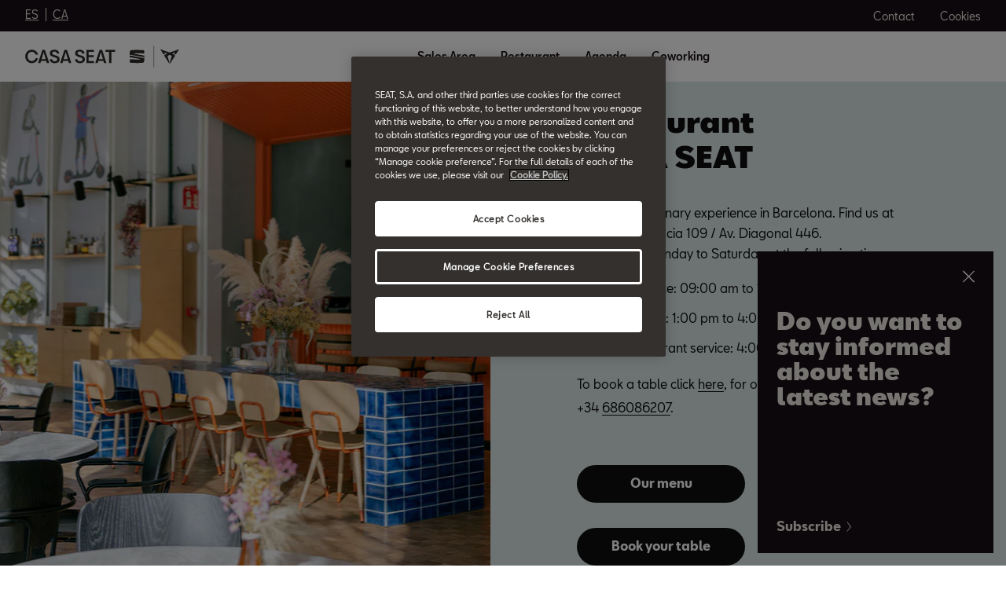

--- FILE ---
content_type: text/html;charset=utf-8
request_url: https://www.casa.seat/en/restaurant.html
body_size: 13973
content:

<!DOCTYPE HTML>
<html lang="en">


    <head>

	

	
		<script defer="defer" type="text/javascript" src="/.rum/@adobe/helix-rum-js@%5E2/dist/rum-standalone.js"></script>
<link rel="preload" as="font" href="/etc.clientlibs/nuevaswebs/components/clientlibs/nuevaswebs/main/resources/fonts/SeatBcn-Regular.woff" crossorigin="anonymous"/>
		<link rel="preload" as="font" href="/etc.clientlibs/nuevaswebs/components/clientlibs/nuevaswebs/main/resources/fonts/SeatBcn-Black.woff" crossorigin="anonymous"/>
		<link rel="preload" as="font" href="/etc.clientlibs/nuevaswebs/components/clientlibs/nuevaswebs/main/resources/fonts/SeatBcn-Bold.woff" crossorigin="anonymous"/>
		<link rel="preload" as="font" href="/etc.clientlibs/nuevaswebs/components/clientlibs/nuevaswebs/main/resources/fonts/SeatBcn-Medium.woff" crossorigin="anonymous"/>

		<link rel="dns-prefetch" href="https://seat-ws.com"/>

		
	

    

	

	<link rel="dns-prefetch" href="https://www.googletagmanager.com"/>
	<link rel="dns-prefetch" href="https://analytics.google.com"/>
	<link rel="dns-prefetch" href="https://assets.adobedtm.com"/>
	<link rel="dns-prefetch" href="https://seatsa.tt.omtrdc.net"/>

    
    

	
	<meta http-equiv="content-type" content="text/html; charset=UTF-8"/>
	<meta name="viewport" content="width=device-width, initial-scale=1, shrink-to-fit=no, maximum-scale=1, user-scalable=no"/>

	


	
	


	<!-- SEO Meta tags -->
	<meta name="robots" content="INDEX, FOLLOW"/>

	
	

	
	
    

    
        
            <meta id="seatIdAvoidProfile" name="seatIdAvoidProfile" content="false"/>
        
            <meta id="languageISO" name="languageISO" content="en_US"/>
        
            <meta id="currency" name="currency"/>
        
            <meta id="currencyCode" name="currencyCode"/>
        
            <meta id="workflow" name="workflow" content="casa-seat-us-en"/>
        
            <meta id="dealerURL" name="dealerURL" content="https://www.casa.seat/en/restaurant.snw.xml?app=seat"/>
        
            <meta id="dealerCountry" name="dealerCountry" content="esp"/>
        
            <meta id="hash" name="hash" content="aTNmV0FJemFTeUJsWkNWOTdVR3BzaG5pa2NOUlptZHU3SjJuOU1qdXJhczh2Qm0yaQ=="/>
        
            <meta id="googleMapId" name="googleMapId" content="defaultMapId"/>
        
            <meta id="hash-grv3" name="hash-grv3" content="6LcppgwrAAAAAO8j1Q7-sxRQxfVdG_mOutb9uLcO"/>
        
            
        
    


	<!-- Social Sharing -->
	
	<meta property="og:url" content="https://www.casa.seat/en/restaurant"/>
	
		
		
		
	
	
	<meta property="og:image:width" content="300"/>
	<meta property="og:image:height" content="300"/>
	<meta property="og:type" content="article"/>
	<meta property="og:title" content="CASA SEAT Restaurant | CASA SEAT"/>
	<meta property="og:description" content="Discover our restaurant at CASA SEAT for breakfast, brunch or dinner. Try our tasting menu or treat yourself to a dessert. Eat well at CASA SEAT.
"/>

	<meta name="twitter:card" content="summary_large_image"/>
	
	
	<meta name="twitter:title" content="CASA SEAT Restaurant | CASA SEAT"/>
	<meta name="twitter:description" content="Discover our restaurant at CASA SEAT for breakfast, brunch or dinner. Try our tasting menu or treat yourself to a dessert. Eat well at CASA SEAT.
"/>

	







	
	

	
		
		
	

	
	

	
		
    
<link href="/etc.clientlibs/nuevaswebs/components/clientlibs/common/vendor/bootstrap-css.lc-a4b3f509e79c54a512b890d73235ef04-lc.min.css" type="text/css" rel="stylesheet"><link href="/etc.clientlibs/vwgroup/components/content/services/clientlibs/include.lc-328563ac6d32353c004c0459f0f978fc-lc.min.css" type="text/css" rel="stylesheet"><link href="/etc.clientlibs/seat-website/components/clientlibs/main.lc-db4c072ffbbb7ac68e60e233400f9ce5-lc.min.css" type="text/css" rel="stylesheet"><link href="/etc.clientlibs/nuevaswebs/components/clientlibs/nuevaswebs/main.lc-421bf845eef5c58018ca0b820a7e1957-lc.min.css" type="text/css" rel="stylesheet"><link href="/etc.clientlibs/seatComponents/components/two-columns-video/clientlibs.lc-80aff588a40c72b7adfa2165b6409d8f-lc.min.css" type="text/css" rel="stylesheet"><link href="/etc.clientlibs/vwgroup/components/clientlibs/common/utils/sticky-manager.lc-40865846d96a1f8467c170fe60081936-lc.min.css" type="text/css" rel="stylesheet"><link href="/etc.clientlibs/seat-website/components/structure/global-header/clientlibs.lc-e04289a4752a0f3731ac366b9fefbb53-lc.min.css" type="text/css" rel="stylesheet"><link href="/etc.clientlibs/vwgroup/components/clientlibs/common/vendor/choices.lc-3db405241968f93cbee225494c97d4a5-lc.min.css" type="text/css" rel="stylesheet"><link href="/etc.clientlibs/vwgroup/components/clientlibs/common/form.lc-d41d8cd98f00b204e9800998ecf8427e-lc.min.css" type="text/css" rel="stylesheet"><link href="/etc.clientlibs/seatComponents/components/dynamic-form-builder/clientlibs.lc-816336e7d14a37ccea6f284ef87bd639-lc.min.css" type="text/css" rel="stylesheet"><link href="/etc.clientlibs/seatComponents/components/advanced-richtext/clientlibs.lc-16d10d4c5d0d194033e0eb1a1adae7cd-lc.min.css" type="text/css" rel="stylesheet"><link href="/etc.clientlibs/vwgroup/components/content/modals/side-modal/clientlibs.lc-d41d8cd98f00b204e9800998ecf8427e-lc.min.css" type="text/css" rel="stylesheet"><link href="/etc.clientlibs/seat-website/components/content/modals/side-modal/clientlibs.lc-16f3e36c33f6b90a6a3ca8a3b49998b1-lc.min.css" type="text/css" rel="stylesheet"><link href="/etc.clientlibs/seatComponents/globalStyles/casa-seat/clientlibs.lc-f72e5f6901ba833eb540293afa5d5628-lc.min.css" type="text/css" rel="stylesheet">


	

	

	

	

	

	<title>CASA SEAT Restaurant | CASA SEAT</title>
	<meta name="hideInNav" content/>
	<meta name="navTitle" content="Restaurant"/>

	<meta name="description" content="Discover our restaurant at CASA SEAT for breakfast, brunch or dinner. Try our tasting menu or treat yourself to a dessert. Eat well at CASA SEAT.
"/>
	<meta name="template" content="contenttemplate"/>

	

	


	
    
    

    
    
    
    

	
    
        <link rel="icon" type="image/vnd.microsoft.icon" href="/etc/designs/nuevaswebs/favicon.ico"/>
        <link rel="shortcut icon" type="image/vnd.microsoft.icon" href="/etc/designs/nuevaswebs/favicon.ico"/>
    
    


	
	
		
    
<script type="text/javascript" src="/etc.clientlibs/vwgroup/components/clientlibs/common/utils/datalayer.lc-824949316b956be3c781af3ce4e713ed-lc.min.js"></script><script type="text/javascript" src="/etc.clientlibs/nuevaswebs/components/clientlibs/nuevaswebs/analytics.lc-75c2322e0375d838dc465bfe92395b3c-lc.min.js"></script>


		
		
	

	
	

    
        
            <!-- Goole Search Console  -->
<meta name="google-site-verification" content="NnGxUJqsV4ypOLhsSP5xAuJ6u6vQt2yrJGGHtRU6ano" />

<!-- OneTrust Cookies Consent Notice start for casa.seat -->
<script src="https://cdn.cookielaw.org/scripttemplates/otSDKStub.js" data-document-language="true" type="text/javascript" charset="UTF-8" data-domain-script="46f92017-7401-4ae7-8fa2-7027019f4815"></script>

<script type="text/javascript">
function OptanonWrapper() {​​ }​​
</script>
<!-- OneTrust Cookies Consent Notice end for casa.seat -->

<script src="https://assets.adobedtm.com/ee3d1dc2ceba/e2c7d39ab65c/launch-2516b4adaf89.min.js" async></script>

<style>
.container-body img {
	object-fit: cover;
}
.article-social {
margin-bottom: 56px;
padding-top: 20px;
}
@media (max-width: 763px){
	.global-footer-container .row.logos .logo-wrapper .corporative-wrapper img.corporative-logo.secondary-logo{
		height: 80px;
		width: 80px;
		margin-top: 15px;
	}
}

@media (min-width: 764px) and (max-width: 1015px){
	.global-footer-container .row.logos .logo-wrapper .corporative-wrapper img.corporative-logo.secondary-logo{
		height: 65px;
		width: 65px;
	}
}

@media (min-width: 1016px) and (max-width: 1435px){
	.global-footer-container .row.logos .logo-wrapper .corporative-wrapper img.corporative-logo.secondary-logo{
		height: 65px;
		width: 65px;
		margin-top: -7px;
	}
}

@media (min-width: 1436px){
	.global-footer-container .row.logos .logo-wrapper .corporative-wrapper img.corporative-logo.secondary-logo{
		height: 69px;
		width: 69px;
		margin-top: -7px;
	}
}
 .global-footer .corporative-wrapper.col-12, .global-footer .social-logos-wrapper.col-12{ 
        flex: 0 1 auto;
        display: -webkit-box;
        display: -moz-box;
        display: -ms-flexbox;
}
@media (min-width: 764px) and (max-width: 1015px) {
     .dynNewsEvents .newsHero {
         height: auto;
     }
}
.advanced-richtext.section table {
   display: block;
   overflow-x: auto;
}

@media (max-width: 1436px) and (min-width: 1015px){
.two-columns-70-30.two-columns-70-30-right .container-fluid .row .col-12 .cont-module .cont-module-text .title {
    font-size: 45px;
}
.dynNewsEvents .mosaic .mosaic-item .data .title {
    font-size: 18px;
}

.dynNewsEvents .mosaic .mosaic-item .data {
    padding: 0 16px 16px 16px;
}
}
</style>
        

        <script type="application/ld+json">
{
  "@context": "https://schema.org",
  "@type": "Organization",
  "name": "CASA SEAT",
  "legalName" : "SEAT, S.A.U.",
  "url": "https://www.casa.seat/",
  "logo": "https://www.casa.seat/content/casa-seat/casa-seat-website/es/_jcr_content/header/main_header.resizedViewPort.noscale.xlAndLIcon.svg",
  "address": {
    "@type": "PostalAddress",
    "addressLocality": "Paseo de Gracia 109, 08008, Barcelona (Spain)",
    "addressCountry": "Spain"
  },
  "contactPoint": {
    "@type": "ContactPoint",
    "contactType": "Contacts",
    "email": "casa.seat@seat.es"  },
  "sameAs": [     
    "https://www.linkedin.com/company/seat-sa/",
    "https://twitter.com/tuseat",
    "https://www.youtube.com/user/tuseat",
    "https://www.facebook.com/seat/",
    "https://www.instagram.com/casaseat"
  ]
}</script>
    

	

	<script type="text/javascript">
		SEAT_ANALYTICS.trackPage('content\/casa\u002Dseat\/casa\u002Dseat\u002Dwebsite\/en\/restaurant.html','','',false,'','');
	</script>

	<!-- SEO Part 1 canonical URL v1.0.6.1 -->
    
        
            
                
                <link rel="canonical" href="https://www.casa.seat/en/restaurant"/>
            
        

        
            
        

        

        
    

	<!-- Seat Dealers Clientlib -->
	
	

	<!-- CSS Overlay -->
	
	

	
		<span id="hash" class="hidden" data-value="aTNmV0FJemFTeUJsWkNWOTdVR3BzaG5pa2NOUlptZHU3SjJuOU1qdXJhczh2Qm0yaQ=="></span>
	

	
		
	


</head>

    
    
        
    
    
    

    

    <body class="aem-site seat-website   ">
    
    
        



        
        


<div class="hidden" data-alt="Browser not supported
To live the full Seat Experience, please upgrade your browser to the newest version." id="compatibilityie"></div>

	





<span class="d-none" id="pagenaming">Restaurant</span>
<span class="d-none" id="carCode"></span>
<span class="d-none" id="market-language">COM/EN</span>

<!-- Seat Dealers Analytics -->








<div class="cookie-policy-container">
	

	<div id="cookies-modal-container">

	</div>
</div>



    
<div><div class="section"><div class="new"></div>
</div><div class="iparys_inherited"><div class="modal-parsys iparsys parsys"><div class="side-modal section">



	<div id="side-modal-component_content/modals/side-modal-1109494835" class="side-modal-component-wrapper display-side-right hide" data-cookie data-cookie-expiration="1" data-cookie-suffix="L2NvbnRlbnQvY2FzYS1zZWF0L2Nhc2Etc2VhdC13ZWJzaXRlL2VuL2pjcjpjb250ZW50L21vZGFsLXBhcnN5cy9zaWRlX21vZGFs">
		 <div class="simple-bar-container">
			 <div class="side-modal-component beige none
			 background-color-black
			 text-color-white">
				 
				 <div class="content-section">
					 <div class="text-section">
						 <h2 class="title">Do you want to stay informed about the latest news?</h2>
						 
					 </div>
					 <div class="close-section">
						 <div class="close-button"></div>
					 </div>
					 <div class="cta-section">
						 <a onclick="s_objectID='primaryCTA';" href="https://www.casa.seat/en/form/kmi-casa-seat" class="primary-cta" target="_blank">
							 <span>Subscribe</span>
						 </a>
						 
					 </div>
				 </div>
			 </div>
		 </div>
	</div>
	



    


</div>
</div>
</div>
</div>



<div><div class="section"><div class="new"></div>
</div><div class="iparys_inherited"><div class="header iparsys parsys"><div class="global-header section">
    


<div class="gh-component stickyManager" data-sticky-type="always">
	<div id="globalheader" class="global-header-menu ">

		<div class="navigation-overlay"></div>

		<div class="gh-black-bar black-bar wx-hide-s wx-hide-m">
			<div class="gh-center-content">
				<div class="gh-site-name">
					


    
<div class="cmp-language-links" data-hidemodallanguage="show">
    <div class="cmp-language-link">
        
        <a class="cmp-language-link-cta " href="https://www.casa.seat/es/home" data-url="https://www.casa.seat/es/home">
            <span class="cmp-language-link-label">ES</span>
        </a>
        <span class="cmp-language-link-separator"> </span>
    
        
        <a class="cmp-language-link-cta " href="https://www.casa.seat/ca/home" data-url="https://www.casa.seat/ca/home">
            <span class="cmp-language-link-label">CA</span>
        </a>
        
    </div>
</div>







				</div>
				<div class="gh-utility-links">
					


    




	
		
			
	<div class="utility-link">
		
		
		

		<a href="https://www.casa.seat/en/contact" target="_self" class="utility-link-cta" onclick="s_objectID='globalheader_utilityLinkLabel_contact-form';">
			
			<span class="utility-link-label">
				Contact
			</span>
		</a>
	</div>

		
			
	<div class="utility-link">
		
		
		

		<button class="utility-link-cta" onclick="s_objectID='globalheader_utilityLinkLabel_other';Optanon.ToggleInfoDisplay();">
			
			<span class="utility-link-label">
				Cookies
			</span>
		</button>
	</div>

		
	


				</div>	
			</div>
		</div>

		<div class="navigation-bar"> 
			<div class="navigation-bar-container gh-center-content">
				<div class="logo image logo-section">


    
    
    
    
	


    
    

    
    
    
    

    <a class="cmp-image__link" href="https://www.casa.seat/en/home">
        <div class="cmp-image ">
            
    
    
    
        
        <img fetchpriority="auto" src="/content/dam/casa-seat/logos/main_header.resizedViewPort.noscale.xlAndLIcon.svg" loading="lazy" alt="Image" title="Image" class="cmp-image__image"/>
    

        </div>
    </a>




</div>

				<div class="navigation">
					
					
						


    




	<div class="selected-resource">
		<span class="selected-resource-label">
		</span>
	</div>
	

	<div class="navigation-content" data-current-resource-path="https://www.casa.seat/en/restaurant">
		<div class="navigation-panel">
			<div class="navigation-panel-headers">
				<div class="gh-site-name-mobile"></div>
				<div class="close-menu"></div>
			</div>
			<div class="content-panel">
				
					
	
	

	<div class="navigation-main-item navigation-main-link" data-index="0">
		
		
			<div class="main-item">
				
				
				<a href="https://www.casa.seat/en/showroom" onclick="s_objectID='globalheader_mainLink_td';" target="_self">
					Sales Area
				</a>
			</div>
		
	</div>



					
	
	

	<div class="gh-panel navigation-main-item navigation-main-link" data-index="0">
		
		
			<div class="main-item">
				
				
				<a href="https://www.casa.seat/en/showroom" onclick="s_objectID='globalheader_mainLink_td';" target="_self">
					Sales Area
				</a>
			</div>
		
	</div>



				
					
	
	

	<div class="navigation-main-item navigation-main-link" data-index="1">
		
		
			<div class="main-item">
				
				
				<a href="https://www.casa.seat/en/restaurant" onclick="s_objectID='globalheader_mainLink_other';" target="_self">
					Restaurant
				</a>
			</div>
		
	</div>



					
	
	

	<div class="gh-panel navigation-main-item navigation-main-link" data-index="1">
		
		
			<div class="main-item">
				
				
				<a href="https://www.casa.seat/en/restaurant" onclick="s_objectID='globalheader_mainLink_other';" target="_self">
					Restaurant
				</a>
			</div>
		
	</div>



				
					
	
	

	<div class="navigation-main-item navigation-main-link" data-index="2">
		
		
			<div class="main-item">
				
				
				<a href="https://www.casa.seat/en/calendar" onclick="s_objectID='globalheader_mainLink_other';" target="_self">
					Agenda
				</a>
			</div>
		
	</div>



					
	
	

	<div class="gh-panel navigation-main-item navigation-main-link" data-index="2">
		
		
			<div class="main-item">
				
				
				<a href="https://www.casa.seat/en/calendar" onclick="s_objectID='globalheader_mainLink_other';" target="_self">
					Agenda
				</a>
			</div>
		
	</div>



				
					
	
	

	<div class="navigation-main-item navigation-main-link" data-index="3">
		
		
			<div class="main-item">
				
				
				<a href="https://www.casa.seat/en/coworking" onclick="s_objectID='globalheader_mainLink_other';" target="_self">
					Coworking
				</a>
			</div>
		
	</div>



					
	
	

	<div class="gh-panel navigation-main-item navigation-main-link" data-index="3">
		
		
			<div class="main-item">
				
				
				<a href="https://www.casa.seat/en/coworking" onclick="s_objectID='globalheader_mainLink_other';" target="_self">
					Coworking
				</a>
			</div>
		
	</div>



				

				<div class="navigation-panel-footer">
					<div class="utility-links">
						
	
		
			
	<div class="utility-link">
		
		
		

		<a href="https://www.casa.seat/en/contact" target="_self" class="utility-link-cta" onclick="s_objectID='globalheader_utilityLinkLabel_contact-form';">
			
				<div class="utility-link-image">
					
					
    
    
    
        
        <img fetchpriority="auto" src="/content/dam/casa-seat/logos/icono-mail.svg" loading="lazy" alt="Contact" title="Contact"/>
    

				</div>
			
			<span class="utility-link-label">
				Contact
			</span>
		</a>
	</div>

		
			
	<div class="utility-link">
		
		
		

		<button class="utility-link-cta" onclick="s_objectID='globalheader_utilityLinkLabel_other';Optanon.ToggleInfoDisplay();">
			
				<div class="utility-link-image">
					
					
    
    
    
        
        <img fetchpriority="auto" src="/content/dam/cupra/icons/ecommerce/checkout.svg" loading="lazy" alt="Cookies" title="Cookies"/>
    

				</div>
			
			<span class="utility-link-label">
				Cookies
			</span>
		</button>
	</div>

		
	

						
	

						<div class="js-INDmenu-btn_mobile utility-link mod__hidden">
							<button onclick="window.interdeal.a11y.openMenu()" class="utility-link-cta">
								<div class="utility-link-image"><img src="/content/dam/public/seat-website/generic/icons/icon-floating-buttons/accessibility-button.svg" alt="Accessibility Button"/></div>
								<span class="utility-link-label accesibilityLabel" id="accesibilityLabelMobile"></span>
							</button>
						</div>
					</div>
				</div>
			</div>
		</div>
	</div>


					
				</div>
				<div class="icon-links">
					



    




	


<span class="js-INDmenu-btn_desktop mod__hidden">
	<button class="utility-link-cta" onclick="window.interdeal.a11y.openMenu()">
		<div class="utility-link-image"><img src="/content/dam/public/seat-website/generic/icons/icon-floating-buttons/accessibility-button.svg" alt="Accessibility Button"/></div>
	</button>
</span>







<div class="icon-link menu-link"></div>
				</div>
			</div>
		</div>

	</div>
</div>

<input type="hidden"/>
<input type="hidden"/></div>
</div>
</div>
</div>

<div class="container-body">
    

    





    
    <div><div class="two-columns-video section">

<div id="two-columns-video-two-columns-video-2099745058" class="seatComponents-two-columns-video seatComponents-two-columns-video-two-columns-video-2099745058">

	
	
    


	

	
	
	
	<div>
		




<div id="two_columns_video_co" class="two-columns-generic-50-50  cont-module generic-right-50-50 bg-light-blue-cs">
	<div class="container-fluid">
		<div class="row align-items-center">
			<div class="col-12 col-md-6 col-lg-6 pl-0 pr-sm-0 order-photo">
				<div class="image-block col-md-auto">
					<div class="cont-img">
						<span data-picture="" data-title="" data-class="cq-dd-image img-viewport img-responsive">
							<div>
                                
                                
                                <span class="" data-focalPoint="f-center" data-src="/content/dam/casa-seat/restaurante/s-casaseat_restaurante.jpg" data-srcBig="/content/dam/casa-seat/restaurante/s-casaseat_restaurante.jpg" data-media="(max-width: 763px)"></span>
                            </div>
                            <div>
                                
                                
                                <span class="" data-focalPoint="f-center" data-src="/content/dam/casa-seat/restaurante/m-casaseat_restaurante.jpg" data-srcBig="/content/dam/casa-seat/restaurante/m-casaseat_restaurante.jpg" data-media="(min-width : 764px) and (max-width : 1015px)"></span>
                            </div>
                            <div>
                                
                                
                                <span class="" data-focalPoint="f-center" data-src="/content/dam/casa-seat/restaurante/l-casaseat_restaurante.jpg" data-srcBig="/content/dam/casa-seat/restaurante/l-casaseat_restaurante.jpg" data-media="(min-width: 1016px) and (max-width : 1435px)"></span>
                            </div>
                            <div>
                                
                                
                                <span class="" data-focalPoint="f-center" data-src="/content/dam/casa-seat/restaurante/xl-casaseat_restaurante.jpg" data-srcBig="/content/dam/casa-seat/restaurante/xl-casaseat_restaurante.jpg" data-media="(min-width: 1436px)"></span>
                            </div>
						</span>
					</div>
					<div class="play-block">
						
					</div>
					
				</div>
			</div>
			<div class="col-12 col-md-6 col-lg-6">
				<div class="cont-module flex-column">
					<div class="align-items-center">
						<div class="infos-block">
							 
							<h3 class=" eyebrow"></h3>
							<h2 class="title">Restaurant <br /> CASA SEAT</h2>
							<div class=" richtext description">
								<p>Enjoy a rich culinary experience in Barcelona. Find us at Passeig de Gràcia 109 / Av. Diagonal 446.<br />
We’re open Monday to Saturday at the following times:</p>
<ul><li>Café service: 09:00 am to 12:30 pm.</li><li>Restaurant: 1:00 pm to 4:00 pm.</li><li>Bar/restaurant service: 4:00 pm to 8:30 pm.</li></ul>
<p>To book a table click <a href="https://widget.thefork.com/10312212-f8ea-4a19-80a0-6bbaa5744780">here</a>, for other queries call &#43;34 <a href="tel:686086207">686086207</a>.<br />
</p>
<p> </p>

							</div>
							<div class="clearfix"></div>
							
								<div class="block-bt-primary">
									<a id="two_columns_video_coprimaryCtaTitle" target="_blank" class="btn btn-standard btn-black" href="https://image.communication.seat.es/lib/fe31117175640474761078/m/1/f8425d3c-a558-4190-b568-5df974bd2b74.pdf" title="Our menu" alt="Our menu">Our menu
									</a>
								</div>
							
							
							
								<div class="block-bt-primary">
									<a id="two_columns_video_cosecondaryCtaTitle" target="_self" class="btn btn-standard btn-black" href="https://widget.thefork.com/en/10312212-f8ea-4a19-80a0-6bbaa5744780" title="Book your table" alt="Book your table">Book your table
									</a>
								</div>
							
							
						</div>
					</div>
				</div>
			</div>
		</div>
	</div>
</div>
	</div>
	
	
	
	
	
	

	<div id="video-block">
		<video id="video-component" preload="preload" class="hidden">
			<source type="video/mp4"/>
		</video>
		<a onclick="stopVideo();" id="close-button" class="modal-close">
			<svg id="image-video-button" width="25px" height="25px" viewBox="0 0 25 25" version="1.1" xmlns="http://www.w3.org/2000/svg">
				<!-- Generator: Sketch 55.2 (78181) - https://sketchapp.com -->
				<title>Fill 1</title>
				<desc>Close</desc>
				<g id="1920" stroke="none" stroke-width="1" fill="none" fill-rule="evenodd">
					<g id="up_btn-copy" transform="translate(-25.000000, -25.000000)" fill="#FFFFFF">
						<path d="M25.5681818,49.4318182 C25.9178322,49.7814685 26.3548951,49.9562937 26.791958,49.9562937 C27.229021,49.9562937 27.6660839,49.7814685 28.0157343,49.4318182 L37.5,39.9912587 L46.9842657,49.4759615 C47.3339161,49.8251748 47.770979,50 48.208042,50 C48.6451049,50 49.0821678,49.8251748 49.4318182,49.4759615 C50.1311189,48.7762238 50.1311189,47.6835664 49.4318182,46.9842657 L39.9912587,37.5 L49.4755245,28.0157343 C50.1748252,27.3164336 50.1748252,26.2237762 49.4755245,25.5244755 C48.7762238,24.8251748 47.6835664,24.8251748 46.9842657,25.5244755 L37.5,35.0087413 L28.0157343,25.5681818 C27.3164336,24.8688811 26.2237762,24.8688811 25.5244755,25.5681818 C24.8251748,26.2674825 24.8251748,27.3601399 25.5244755,28.0594406 L35.0087413,37.5 L25.5681818,46.9842657 C24.8688811,47.6398601 24.8688811,48.7762238 25.5681818,49.4318182" id="Fill-1"></path>
					</g>
				</g>
			</svg>
		</a>
	</div>

	<div id="animator"></div>

</div></div>
<div class="anchor section">

    


<div id="Book" class="secondaryAnchor">
</div></div>
<div class="features section">



	
	


	<div class="feature-details bg-white cont-module " id="features_copy_copy_2_1960236499" data-site-selector="casa-seat.main">

		<div class="container-fluid">

			<div class="row justify-content-center">
				<div class="col-12 col-lg-10 col-xl-8 titles-block">
					<h3 class="eyebrow"></h3>
					<h2 class="title">Our gastronomic proposal</h2>
				</div>
			</div>

			<!-- Version M-->
			<div class="feature-details-d-sm-none d-lg-none d-xl-none">
				<div class="row d-flex justify-content-center flex-wrap">
					<div class="col-md-6 mb-content-blocks">
						<div class="cont-img">
							<a href="https://image.communication.seat.es/lib/fe31117175640474761078/m/1/f4863248-c964-47ab-a598-9370a8b4e9e6.pdf">
								
									

    

    <span data-picture="" data-alt="Breakfasts and snacks CASA SEAT" data-title="" data-class="cq-dd-image img-viewport">
			<div class="">
				<span class="" data-src="/content/casa-seat/casa-seat-website/en/restaurant/_jcr_content/par/features_copy_copy_2_1960236499/card0_0/cardimage.resizedViewPort.scale.featureImage.jpg" data-srcBig="/content/casa-seat/casa-seat-website/en/restaurant/_jcr_content/par/features_copy_copy_2_1960236499/card0_0/cardimage.resizedViewPort.noscale.featureImage.jpg" data-media="(max-width: 763px)"></span>
			</div>
			<div class="">
				<span class="" data-src="/content/casa-seat/casa-seat-website/en/restaurant/_jcr_content/par/features_copy_copy_2_1960236499/card0_0/cardimage.resizedViewPort.scale.featureImage.jpg" data-srcBig="/content/casa-seat/casa-seat-website/en/restaurant/_jcr_content/par/features_copy_copy_2_1960236499/card0_0/cardimage.resizedViewPort.noscale.featureImage.jpg" data-media="(min-width : 764px) and (max-width : 1015px)"></span>
			</div>
			<div class="">
				<span class="" data-src="/content/casa-seat/casa-seat-website/en/restaurant/_jcr_content/par/features_copy_copy_2_1960236499/card0_0/cardimage.resizedViewPort.scale.featureImage.jpg" data-srcBig="/content/casa-seat/casa-seat-website/en/restaurant/_jcr_content/par/features_copy_copy_2_1960236499/card0_0/cardimage.resizedViewPort.noscale.featureImage.jpg" data-media="(min-width: 1016px) and (max-width : 1435px)"></span>
			</div>
			<div class="">
				<span class="" data-src="/content/casa-seat/casa-seat-website/en/restaurant/_jcr_content/par/features_copy_copy_2_1960236499/card0_0/cardimage.resizedViewPort.scale.featureImage.jpg" data-srcBig="/content/casa-seat/casa-seat-website/en/restaurant/_jcr_content/par/features_copy_copy_2_1960236499/card0_0/cardimage.resizedViewPort.noscale.featureImage.jpg" data-media="(min-width: 1436px)"></span>
			</div>
		</span>


								
								<div class="features-infos">
									<div class="feature-icon hide" data-show-icons="hide">
										<img alt=""/>
									</div>
									<div class="feature-title">
										<p>Breakfasts and snacks</p>
									</div>
									<div class="feature-description richtext rhr-parent-black-60">
										<p>Sweeten your day with the best pastries and cakes.</p>

									</div>
								</div>
							</a>
							
						</div>
					</div>
				
					<div class="col-md-6 mb-content-blocks">
						<div class="cont-img">
							<a href="https://image.communication.seat.es/lib/fe31117175640474761078/m/1/f4863248-c964-47ab-a598-9370a8b4e9e6.pdf">
								
									

    

    <span data-picture="" data-alt="Weekly Menu CASA SEAT" data-title="" data-class="cq-dd-image img-viewport">
			<div class="">
				<span class="" data-src="/content/casa-seat/casa-seat-website/en/restaurant/_jcr_content/par/features_copy_copy_2_1960236499/card0_1/cardimage.resizedViewPort.scale.featureImage.jpg" data-srcBig="/content/casa-seat/casa-seat-website/en/restaurant/_jcr_content/par/features_copy_copy_2_1960236499/card0_1/cardimage.resizedViewPort.noscale.featureImage.jpg" data-media="(max-width: 763px)"></span>
			</div>
			<div class="">
				<span class="" data-src="/content/casa-seat/casa-seat-website/en/restaurant/_jcr_content/par/features_copy_copy_2_1960236499/card0_1/cardimage.resizedViewPort.scale.featureImage.jpg" data-srcBig="/content/casa-seat/casa-seat-website/en/restaurant/_jcr_content/par/features_copy_copy_2_1960236499/card0_1/cardimage.resizedViewPort.noscale.featureImage.jpg" data-media="(min-width : 764px) and (max-width : 1015px)"></span>
			</div>
			<div class="">
				<span class="" data-src="/content/casa-seat/casa-seat-website/en/restaurant/_jcr_content/par/features_copy_copy_2_1960236499/card0_1/cardimage.resizedViewPort.scale.featureImage.jpg" data-srcBig="/content/casa-seat/casa-seat-website/en/restaurant/_jcr_content/par/features_copy_copy_2_1960236499/card0_1/cardimage.resizedViewPort.noscale.featureImage.jpg" data-media="(min-width: 1016px) and (max-width : 1435px)"></span>
			</div>
			<div class="">
				<span class="" data-src="/content/casa-seat/casa-seat-website/en/restaurant/_jcr_content/par/features_copy_copy_2_1960236499/card0_1/cardimage.resizedViewPort.scale.featureImage.jpg" data-srcBig="/content/casa-seat/casa-seat-website/en/restaurant/_jcr_content/par/features_copy_copy_2_1960236499/card0_1/cardimage.resizedViewPort.noscale.featureImage.jpg" data-media="(min-width: 1436px)"></span>
			</div>
		</span>


								
								<div class="features-infos">
									<div class="feature-icon hide" data-show-icons="hide">
										<img alt=""/>
									</div>
									<div class="feature-title">
										<p>Weekly Menu</p>
									</div>
									<div class="feature-description richtext rhr-parent-black-60">
										<p>Savour our culinary proposal in the CASA SEAT by Binomi Menu, with unique dishes that will awaken your senses.</p>

									</div>
								</div>
							</a>
							
						</div>
					</div>
				
					<div class="col-md-6 mb-content-blocks">
						<div class="cont-img">
							<a href="https://image.communication.seat.es/lib/fe31117175640474761078/m/1/f4863248-c964-47ab-a598-9370a8b4e9e6.pdf">
								
									

    

    <span data-picture="" data-alt="Toca Tapa CASA SEAT" data-title="" data-class="cq-dd-image img-viewport">
			<div class="">
				<span class="" data-src="/content/casa-seat/casa-seat-website/en/restaurant/_jcr_content/par/features_copy_copy_2_1960236499/card0_2/cardimage.resizedViewPort.scale.featureImage.jpg" data-srcBig="/content/casa-seat/casa-seat-website/en/restaurant/_jcr_content/par/features_copy_copy_2_1960236499/card0_2/cardimage.resizedViewPort.noscale.featureImage.jpg" data-media="(max-width: 763px)"></span>
			</div>
			<div class="">
				<span class="" data-src="/content/casa-seat/casa-seat-website/en/restaurant/_jcr_content/par/features_copy_copy_2_1960236499/card0_2/cardimage.resizedViewPort.scale.featureImage.jpg" data-srcBig="/content/casa-seat/casa-seat-website/en/restaurant/_jcr_content/par/features_copy_copy_2_1960236499/card0_2/cardimage.resizedViewPort.noscale.featureImage.jpg" data-media="(min-width : 764px) and (max-width : 1015px)"></span>
			</div>
			<div class="">
				<span class="" data-src="/content/casa-seat/casa-seat-website/en/restaurant/_jcr_content/par/features_copy_copy_2_1960236499/card0_2/cardimage.resizedViewPort.scale.featureImage.jpg" data-srcBig="/content/casa-seat/casa-seat-website/en/restaurant/_jcr_content/par/features_copy_copy_2_1960236499/card0_2/cardimage.resizedViewPort.noscale.featureImage.jpg" data-media="(min-width: 1016px) and (max-width : 1435px)"></span>
			</div>
			<div class="">
				<span class="" data-src="/content/casa-seat/casa-seat-website/en/restaurant/_jcr_content/par/features_copy_copy_2_1960236499/card0_2/cardimage.resizedViewPort.scale.featureImage.jpg" data-srcBig="/content/casa-seat/casa-seat-website/en/restaurant/_jcr_content/par/features_copy_copy_2_1960236499/card0_2/cardimage.resizedViewPort.noscale.featureImage.jpg" data-media="(min-width: 1436px)"></span>
			</div>
		</span>


								
								<div class="features-infos">
									<div class="feature-icon hide" data-show-icons="hide">
										<img alt=""/>
									</div>
									<div class="feature-title">
										<p>Toca Tapa</p>
									</div>
									<div class="feature-description richtext rhr-parent-black-60">
										<p>Discover ‘Toca Tapa’ at CASA SEAT: an exquisite selection of traditional tapas reinvented with quality ingredients.</p>

									</div>
								</div>
							</a>
							
						</div>
					</div>
				</div>
			</div>
			<!-- FIN Version M-->

			<!-- version XL, L -->
			<div class="feature-details-d-sm-none d-md-none d-lg-block d-xl-block" id="multifieldList">
				<div class="row d-flex justify-content-center flex-wrap">
					<div class="col-md-6 col-lg-4 mb-content-blocks item_card0_0,card0_1,card0_2_card0_0">


	
	


	<div>
		<div>
    
	
</div>
	</div>

	<div class="cont-img">
		<a href="https://image.communication.seat.es/lib/fe31117175640474761078/m/1/f4863248-c964-47ab-a598-9370a8b4e9e6.pdf">
			



<span data-picture="" data-alt="Breakfasts and snacks CASA SEAT" data-title="" data-class="cq-dd-image img-viewport">
	<div class="">
		
		
		<span class="" data-src="/content/casa-seat/casa-seat-website/en/restaurant/_jcr_content/par/features_copy_copy_2_1960236499/card0_0/cardimage.resizedViewPort.scale.featureImage.jpg" data-srcBig="/content/casa-seat/casa-seat-website/en/restaurant/_jcr_content/par/features_copy_copy_2_1960236499/card0_0/cardimage.resizedViewPort.noscale.featureImage.jpg" data-media="(max-width: 763px)"></span>
	</div>
	<div class="">
		
		
		<span class="" data-src="/content/casa-seat/casa-seat-website/en/restaurant/_jcr_content/par/features_copy_copy_2_1960236499/card0_0/cardimage.resizedViewPort.scale.featureImage.jpg" data-srcBig="/content/casa-seat/casa-seat-website/en/restaurant/_jcr_content/par/features_copy_copy_2_1960236499/card0_0/cardimage.resizedViewPort.noscale.featureImage.jpg" data-media="(min-width : 764px) and (max-width : 1015px)"></span>
	</div>
	<div class="">
		
		
		<span class="" data-src="/content/casa-seat/casa-seat-website/en/restaurant/_jcr_content/par/features_copy_copy_2_1960236499/card0_0/cardimage.resizedViewPort.scale.featureImage.jpg" data-srcBig="/content/casa-seat/casa-seat-website/en/restaurant/_jcr_content/par/features_copy_copy_2_1960236499/card0_0/cardimage.resizedViewPort.noscale.featureImage.jpg" data-media="(min-width: 1016px) and (max-width : 1435px)"></span>
	</div>
	<div class="">
		
		
		<span class="" data-src="/content/casa-seat/casa-seat-website/en/restaurant/_jcr_content/par/features_copy_copy_2_1960236499/card0_0/cardimage.resizedViewPort.scale.featureImage.jpg" data-srcBig="/content/casa-seat/casa-seat-website/en/restaurant/_jcr_content/par/features_copy_copy_2_1960236499/card0_0/cardimage.resizedViewPort.noscale.featureImage.jpg" data-media="(min-width: 1436px)"></span>
	</div>
</span>
			<div class="features-infos rhr-parent-black-60">
				<div class="feature-icon hide" data-show-icons="hide">
					<img alt=""/>
				</div>
				<div class="feature-title">
					<p>Breakfasts and snacks</p>
				</div>
				<div class="feature-description richtext">
					<p>Sweeten your day with the best pastries and cakes.</p>

				</div>
			</div>
		</a>
		
	</div>

	<div class="modal modal-fullscreen fade" tabindex="-1" role="dialog" aria-label="Modal Video" aria-hidden="true">
		<div class="modal-dialog modal-dialog-centered" role="document">
			<div class="modal-content">
				<div class="modal-header">
					<button type="button" class="close" data-dismiss="modal" aria-label="Close">
						<span aria-hidden="true">&times;</span>
					</button>
				</div>
				<div class="modal-body">
					<div class="video-background">
						<div class="video-foreground">
							<iframe title="" src="https://www.youtube-nocookie.com/embed/?rel=0&amp;showinfo=0" allow="autoplay; encrypted-media" allowfullscreen></iframe>
						</div>
					</div>
				</div>
			</div>
		</div>
	</div>
</div>
				
					<div class="col-md-6 col-lg-4 mb-content-blocks item_card0_0,card0_1,card0_2_card0_1">


	
	


	<div>
		<div>
    
	
</div>
	</div>

	<div class="cont-img">
		<a href="https://image.communication.seat.es/lib/fe31117175640474761078/m/1/f4863248-c964-47ab-a598-9370a8b4e9e6.pdf">
			



<span data-picture="" data-alt="Weekly Menu CASA SEAT" data-title="" data-class="cq-dd-image img-viewport">
	<div class="">
		
		
		<span class="" data-src="/content/casa-seat/casa-seat-website/en/restaurant/_jcr_content/par/features_copy_copy_2_1960236499/card0_1/cardimage.resizedViewPort.scale.featureImage.jpg" data-srcBig="/content/casa-seat/casa-seat-website/en/restaurant/_jcr_content/par/features_copy_copy_2_1960236499/card0_1/cardimage.resizedViewPort.noscale.featureImage.jpg" data-media="(max-width: 763px)"></span>
	</div>
	<div class="">
		
		
		<span class="" data-src="/content/casa-seat/casa-seat-website/en/restaurant/_jcr_content/par/features_copy_copy_2_1960236499/card0_1/cardimage.resizedViewPort.scale.featureImage.jpg" data-srcBig="/content/casa-seat/casa-seat-website/en/restaurant/_jcr_content/par/features_copy_copy_2_1960236499/card0_1/cardimage.resizedViewPort.noscale.featureImage.jpg" data-media="(min-width : 764px) and (max-width : 1015px)"></span>
	</div>
	<div class="">
		
		
		<span class="" data-src="/content/casa-seat/casa-seat-website/en/restaurant/_jcr_content/par/features_copy_copy_2_1960236499/card0_1/cardimage.resizedViewPort.scale.featureImage.jpg" data-srcBig="/content/casa-seat/casa-seat-website/en/restaurant/_jcr_content/par/features_copy_copy_2_1960236499/card0_1/cardimage.resizedViewPort.noscale.featureImage.jpg" data-media="(min-width: 1016px) and (max-width : 1435px)"></span>
	</div>
	<div class="">
		
		
		<span class="" data-src="/content/casa-seat/casa-seat-website/en/restaurant/_jcr_content/par/features_copy_copy_2_1960236499/card0_1/cardimage.resizedViewPort.scale.featureImage.jpg" data-srcBig="/content/casa-seat/casa-seat-website/en/restaurant/_jcr_content/par/features_copy_copy_2_1960236499/card0_1/cardimage.resizedViewPort.noscale.featureImage.jpg" data-media="(min-width: 1436px)"></span>
	</div>
</span>
			<div class="features-infos rhr-parent-black-60">
				<div class="feature-icon hide" data-show-icons="hide">
					<img alt=""/>
				</div>
				<div class="feature-title">
					<p>Weekly Menu</p>
				</div>
				<div class="feature-description richtext">
					<p>Savour our culinary proposal in the CASA SEAT by Binomi Menu, with unique dishes that will awaken your senses.</p>

				</div>
			</div>
		</a>
		
	</div>

	<div class="modal modal-fullscreen fade" tabindex="-1" role="dialog" aria-label="Modal Video" aria-hidden="true">
		<div class="modal-dialog modal-dialog-centered" role="document">
			<div class="modal-content">
				<div class="modal-header">
					<button type="button" class="close" data-dismiss="modal" aria-label="Close">
						<span aria-hidden="true">&times;</span>
					</button>
				</div>
				<div class="modal-body">
					<div class="video-background">
						<div class="video-foreground">
							<iframe title="" src="https://www.youtube-nocookie.com/embed/?rel=0&amp;showinfo=0" allow="autoplay; encrypted-media" allowfullscreen></iframe>
						</div>
					</div>
				</div>
			</div>
		</div>
	</div>
</div>
				
					<div class="col-md-6 col-lg-4 mb-content-blocks item_card0_0,card0_1,card0_2_card0_2">


	
	


	<div>
		<div>
    
	
</div>
	</div>

	<div class="cont-img">
		<a href="https://image.communication.seat.es/lib/fe31117175640474761078/m/1/f4863248-c964-47ab-a598-9370a8b4e9e6.pdf">
			



<span data-picture="" data-alt="Toca Tapa CASA SEAT" data-title="" data-class="cq-dd-image img-viewport">
	<div class="">
		
		
		<span class="" data-src="/content/casa-seat/casa-seat-website/en/restaurant/_jcr_content/par/features_copy_copy_2_1960236499/card0_2/cardimage.resizedViewPort.scale.featureImage.jpg" data-srcBig="/content/casa-seat/casa-seat-website/en/restaurant/_jcr_content/par/features_copy_copy_2_1960236499/card0_2/cardimage.resizedViewPort.noscale.featureImage.jpg" data-media="(max-width: 763px)"></span>
	</div>
	<div class="">
		
		
		<span class="" data-src="/content/casa-seat/casa-seat-website/en/restaurant/_jcr_content/par/features_copy_copy_2_1960236499/card0_2/cardimage.resizedViewPort.scale.featureImage.jpg" data-srcBig="/content/casa-seat/casa-seat-website/en/restaurant/_jcr_content/par/features_copy_copy_2_1960236499/card0_2/cardimage.resizedViewPort.noscale.featureImage.jpg" data-media="(min-width : 764px) and (max-width : 1015px)"></span>
	</div>
	<div class="">
		
		
		<span class="" data-src="/content/casa-seat/casa-seat-website/en/restaurant/_jcr_content/par/features_copy_copy_2_1960236499/card0_2/cardimage.resizedViewPort.scale.featureImage.jpg" data-srcBig="/content/casa-seat/casa-seat-website/en/restaurant/_jcr_content/par/features_copy_copy_2_1960236499/card0_2/cardimage.resizedViewPort.noscale.featureImage.jpg" data-media="(min-width: 1016px) and (max-width : 1435px)"></span>
	</div>
	<div class="">
		
		
		<span class="" data-src="/content/casa-seat/casa-seat-website/en/restaurant/_jcr_content/par/features_copy_copy_2_1960236499/card0_2/cardimage.resizedViewPort.scale.featureImage.jpg" data-srcBig="/content/casa-seat/casa-seat-website/en/restaurant/_jcr_content/par/features_copy_copy_2_1960236499/card0_2/cardimage.resizedViewPort.noscale.featureImage.jpg" data-media="(min-width: 1436px)"></span>
	</div>
</span>
			<div class="features-infos rhr-parent-black-60">
				<div class="feature-icon hide" data-show-icons="hide">
					<img alt=""/>
				</div>
				<div class="feature-title">
					<p>Toca Tapa</p>
				</div>
				<div class="feature-description richtext">
					<p>Discover ‘Toca Tapa’ at CASA SEAT: an exquisite selection of traditional tapas reinvented with quality ingredients.</p>

				</div>
			</div>
		</a>
		
	</div>

	<div class="modal modal-fullscreen fade" tabindex="-1" role="dialog" aria-label="Modal Video" aria-hidden="true">
		<div class="modal-dialog modal-dialog-centered" role="document">
			<div class="modal-content">
				<div class="modal-header">
					<button type="button" class="close" data-dismiss="modal" aria-label="Close">
						<span aria-hidden="true">&times;</span>
					</button>
				</div>
				<div class="modal-body">
					<div class="video-background">
						<div class="video-foreground">
							<iframe title="" src="https://www.youtube-nocookie.com/embed/?rel=0&amp;showinfo=0" allow="autoplay; encrypted-media" allowfullscreen></iframe>
						</div>
					</div>
				</div>
			</div>
		</div>
	</div>
</div>
				</div>
			</div>
			<!--fin version XL, L -->

			<!-- Version S - con slider -->
			<div class="feature-details-d-md-none" data-wrap="false">
				<div class="feature-details-gallery-sm">
					<div class="cont-features">
						<div class="feature-img" data-feature-icon="hide">
							<div class="cont-info d-none">
								<div class="data-title">
									<p>Breakfasts and snacks</p>
								</div>
								<div class="data-description">
									<p>Sweeten your day with the best pastries and cakes.</p>

								</div>
							</div>
							<div class="cont-img">
								<a href="https://image.communication.seat.es/lib/fe31117175640474761078/m/1/f4863248-c964-47ab-a598-9370a8b4e9e6.pdf">
									
										

    
    <span data-picture="" data-alt="Breakfasts and snacks CASA SEAT" data-title="" data-class="cq-dd-image img-viewport">
        <div class="">
            <span class="" data-src="/content/casa-seat/casa-seat-website/en/restaurant/_jcr_content/par/features_copy_copy_2_1960236499/card0_0/cardimage.resizedViewPort.scale.featureImage.jpg" data-srcBig="/content/casa-seat/casa-seat-website/en/restaurant/_jcr_content/par/features_copy_copy_2_1960236499/card0_0/cardimage.resizedViewPort.noscale.featureImage.jpg" data-media="(max-width: 763px)"></span>
        </div>
        <div class="">
            <span class="" data-src="/content/casa-seat/casa-seat-website/en/restaurant/_jcr_content/par/features_copy_copy_2_1960236499/card0_0/cardimage.resizedViewPort.scale.featureImage.jpg" data-srcBig="/content/casa-seat/casa-seat-website/en/restaurant/_jcr_content/par/features_copy_copy_2_1960236499/card0_0/cardimage.resizedViewPort.noscale.featureImage.jpg" data-media="(min-width : 764px) and (max-width : 1015px)"></span>
        </div>
        <div class="">
            <span class="" data-src="/content/casa-seat/casa-seat-website/en/restaurant/_jcr_content/par/features_copy_copy_2_1960236499/card0_0/cardimage.resizedViewPort.scale.featureImage.jpg" data-srcBig="/content/casa-seat/casa-seat-website/en/restaurant/_jcr_content/par/features_copy_copy_2_1960236499/card0_0/cardimage.resizedViewPort.noscale.featureImage.jpg" data-media="(min-width: 1016px) and (max-width : 1435px)"></span>
        </div>
        <div class="">
            <span class="" data-src="/content/casa-seat/casa-seat-website/en/restaurant/_jcr_content/par/features_copy_copy_2_1960236499/card0_0/cardimage.resizedViewPort.scale.featureImage.jpg" data-srcBig="/content/casa-seat/casa-seat-website/en/restaurant/_jcr_content/par/features_copy_copy_2_1960236499/card0_0/cardimage.resizedViewPort.noscale.featureImage.jpg" data-media="(min-width: 1436px)"></span>
        </div>
    </span>

									
									<div class="features-infos features-infos-small">
										<div class="feature-icon hide" data-show-icons="show">
											<img alt=""/>
										</div>
										<div class="feature-title">
											<p>Breakfasts and snacks</p>
										</div>
										<div class="feature-description richtext rhr-parent-black-60">
											<p>Sweeten your day with the best pastries and cakes.</p>

										</div>
									</div>
								</a>
								
							</div>
						</div>
					
						<div class="feature-img" data-feature-icon="hide">
							<div class="cont-info d-none">
								<div class="data-title">
									<p>Weekly Menu</p>
								</div>
								<div class="data-description">
									<p>Savour our culinary proposal in the CASA SEAT by Binomi Menu, with unique dishes that will awaken your senses.</p>

								</div>
							</div>
							<div class="cont-img">
								<a href="https://image.communication.seat.es/lib/fe31117175640474761078/m/1/f4863248-c964-47ab-a598-9370a8b4e9e6.pdf">
									
										

    
    <span data-picture="" data-alt="Weekly Menu CASA SEAT" data-title="" data-class="cq-dd-image img-viewport">
        <div class="">
            <span class="" data-src="/content/casa-seat/casa-seat-website/en/restaurant/_jcr_content/par/features_copy_copy_2_1960236499/card0_1/cardimage.resizedViewPort.scale.featureImage.jpg" data-srcBig="/content/casa-seat/casa-seat-website/en/restaurant/_jcr_content/par/features_copy_copy_2_1960236499/card0_1/cardimage.resizedViewPort.noscale.featureImage.jpg" data-media="(max-width: 763px)"></span>
        </div>
        <div class="">
            <span class="" data-src="/content/casa-seat/casa-seat-website/en/restaurant/_jcr_content/par/features_copy_copy_2_1960236499/card0_1/cardimage.resizedViewPort.scale.featureImage.jpg" data-srcBig="/content/casa-seat/casa-seat-website/en/restaurant/_jcr_content/par/features_copy_copy_2_1960236499/card0_1/cardimage.resizedViewPort.noscale.featureImage.jpg" data-media="(min-width : 764px) and (max-width : 1015px)"></span>
        </div>
        <div class="">
            <span class="" data-src="/content/casa-seat/casa-seat-website/en/restaurant/_jcr_content/par/features_copy_copy_2_1960236499/card0_1/cardimage.resizedViewPort.scale.featureImage.jpg" data-srcBig="/content/casa-seat/casa-seat-website/en/restaurant/_jcr_content/par/features_copy_copy_2_1960236499/card0_1/cardimage.resizedViewPort.noscale.featureImage.jpg" data-media="(min-width: 1016px) and (max-width : 1435px)"></span>
        </div>
        <div class="">
            <span class="" data-src="/content/casa-seat/casa-seat-website/en/restaurant/_jcr_content/par/features_copy_copy_2_1960236499/card0_1/cardimage.resizedViewPort.scale.featureImage.jpg" data-srcBig="/content/casa-seat/casa-seat-website/en/restaurant/_jcr_content/par/features_copy_copy_2_1960236499/card0_1/cardimage.resizedViewPort.noscale.featureImage.jpg" data-media="(min-width: 1436px)"></span>
        </div>
    </span>

									
									<div class="features-infos features-infos-small">
										<div class="feature-icon hide" data-show-icons="show">
											<img alt=""/>
										</div>
										<div class="feature-title">
											<p>Breakfasts and snacks</p>
										</div>
										<div class="feature-description richtext rhr-parent-black-60">
											<p>Sweeten your day with the best pastries and cakes.</p>

										</div>
									</div>
								</a>
								
							</div>
						</div>
					
						<div class="feature-img" data-feature-icon="hide">
							<div class="cont-info d-none">
								<div class="data-title">
									<p>Toca Tapa</p>
								</div>
								<div class="data-description">
									<p>Discover ‘Toca Tapa’ at CASA SEAT: an exquisite selection of traditional tapas reinvented with quality ingredients.</p>

								</div>
							</div>
							<div class="cont-img">
								<a href="https://image.communication.seat.es/lib/fe31117175640474761078/m/1/f4863248-c964-47ab-a598-9370a8b4e9e6.pdf">
									
										

    
    <span data-picture="" data-alt="Toca Tapa CASA SEAT" data-title="" data-class="cq-dd-image img-viewport">
        <div class="">
            <span class="" data-src="/content/casa-seat/casa-seat-website/en/restaurant/_jcr_content/par/features_copy_copy_2_1960236499/card0_2/cardimage.resizedViewPort.scale.featureImage.jpg" data-srcBig="/content/casa-seat/casa-seat-website/en/restaurant/_jcr_content/par/features_copy_copy_2_1960236499/card0_2/cardimage.resizedViewPort.noscale.featureImage.jpg" data-media="(max-width: 763px)"></span>
        </div>
        <div class="">
            <span class="" data-src="/content/casa-seat/casa-seat-website/en/restaurant/_jcr_content/par/features_copy_copy_2_1960236499/card0_2/cardimage.resizedViewPort.scale.featureImage.jpg" data-srcBig="/content/casa-seat/casa-seat-website/en/restaurant/_jcr_content/par/features_copy_copy_2_1960236499/card0_2/cardimage.resizedViewPort.noscale.featureImage.jpg" data-media="(min-width : 764px) and (max-width : 1015px)"></span>
        </div>
        <div class="">
            <span class="" data-src="/content/casa-seat/casa-seat-website/en/restaurant/_jcr_content/par/features_copy_copy_2_1960236499/card0_2/cardimage.resizedViewPort.scale.featureImage.jpg" data-srcBig="/content/casa-seat/casa-seat-website/en/restaurant/_jcr_content/par/features_copy_copy_2_1960236499/card0_2/cardimage.resizedViewPort.noscale.featureImage.jpg" data-media="(min-width: 1016px) and (max-width : 1435px)"></span>
        </div>
        <div class="">
            <span class="" data-src="/content/casa-seat/casa-seat-website/en/restaurant/_jcr_content/par/features_copy_copy_2_1960236499/card0_2/cardimage.resizedViewPort.scale.featureImage.jpg" data-srcBig="/content/casa-seat/casa-seat-website/en/restaurant/_jcr_content/par/features_copy_copy_2_1960236499/card0_2/cardimage.resizedViewPort.noscale.featureImage.jpg" data-media="(min-width: 1436px)"></span>
        </div>
    </span>

									
									<div class="features-infos features-infos-small">
										<div class="feature-icon hide" data-show-icons="show">
											<img alt=""/>
										</div>
										<div class="feature-title">
											<p>Breakfasts and snacks</p>
										</div>
										<div class="feature-description richtext rhr-parent-black-60">
											<p>Sweeten your day with the best pastries and cakes.</p>

										</div>
									</div>
								</a>
								
							</div>
						</div>
					</div>
					<div class="clearfix"></div>
				</div>
			</div>
			<!-- FIN Version S - con slider -->

		</div>
	</div>



</div>
<div class="features section">



	
	


	<div class="feature-details bg-white cont-module " id="features_copy_copy_2" data-site-selector="casa-seat.main">

		<div class="container-fluid">

			<div class="row justify-content-center">
				<div class="col-12 col-lg-10 col-xl-8 titles-block">
					<h3 class="eyebrow"></h3>
					<h2 class="title"></h2>
				</div>
			</div>

			<!-- Version M-->
			<div class="feature-details-d-sm-none d-lg-none d-xl-none">
				<div class="row d-flex justify-content-center flex-wrap">
					<div class="col-md-6 mb-content-blocks">
						<div class="cont-img">
							<a href="https://image.communication.seat.es/lib/fe31117175640474761078/m/1/f4863248-c964-47ab-a598-9370a8b4e9e6.pdf">
								
									

    

    <span data-picture="" data-alt="Dishes and small plates CASA SEAT" data-title="" data-class="cq-dd-image img-viewport">
			<div class="">
				<span class="" data-src="/content/casa-seat/casa-seat-website/en/restaurant/_jcr_content/par/features_copy_copy_2/card0_0/cardimage.resizedViewPort.scale.featureImage.jpg" data-srcBig="/content/casa-seat/casa-seat-website/en/restaurant/_jcr_content/par/features_copy_copy_2/card0_0/cardimage.resizedViewPort.noscale.featureImage.jpg" data-media="(max-width: 763px)"></span>
			</div>
			<div class="">
				<span class="" data-src="/content/casa-seat/casa-seat-website/en/restaurant/_jcr_content/par/features_copy_copy_2/card0_0/cardimage.resizedViewPort.scale.featureImage.jpg" data-srcBig="/content/casa-seat/casa-seat-website/en/restaurant/_jcr_content/par/features_copy_copy_2/card0_0/cardimage.resizedViewPort.noscale.featureImage.jpg" data-media="(min-width : 764px) and (max-width : 1015px)"></span>
			</div>
			<div class="">
				<span class="" data-src="/content/casa-seat/casa-seat-website/en/restaurant/_jcr_content/par/features_copy_copy_2/card0_0/cardimage.resizedViewPort.scale.featureImage.jpg" data-srcBig="/content/casa-seat/casa-seat-website/en/restaurant/_jcr_content/par/features_copy_copy_2/card0_0/cardimage.resizedViewPort.noscale.featureImage.jpg" data-media="(min-width: 1016px) and (max-width : 1435px)"></span>
			</div>
			<div class="">
				<span class="" data-src="/content/casa-seat/casa-seat-website/en/restaurant/_jcr_content/par/features_copy_copy_2/card0_0/cardimage.resizedViewPort.scale.featureImage.jpg" data-srcBig="/content/casa-seat/casa-seat-website/en/restaurant/_jcr_content/par/features_copy_copy_2/card0_0/cardimage.resizedViewPort.noscale.featureImage.jpg" data-media="(min-width: 1436px)"></span>
			</div>
		</span>


								
								<div class="features-infos">
									<div class="feature-icon hide" data-show-icons="hide">
										<img alt=""/>
									</div>
									<div class="feature-title">
										<p>Dishes and small plates</p>
									</div>
									<div class="feature-description richtext rhr-parent-black-60">
										<p>A selection of dishes combining tradition and innovation, such as grilled octopus and cod confit with ratatouille.</p>

									</div>
								</div>
							</a>
							
						</div>
					</div>
				
					<div class="col-md-6 mb-content-blocks">
						<div class="cont-img">
							<a href="https://image.communication.seat.es/lib/fe31117175640474761078/m/1/f4863248-c964-47ab-a598-9370a8b4e9e6.pdf">
								
									

    

    <span data-picture="" data-alt="Grand finale CASA SEAT" data-title="" data-class="cq-dd-image img-viewport">
			<div class="">
				<span class="" data-src="/content/casa-seat/casa-seat-website/en/restaurant/_jcr_content/par/features_copy_copy_2/card0_1/cardimage.resizedViewPort.scale.featureImage.jpg" data-srcBig="/content/casa-seat/casa-seat-website/en/restaurant/_jcr_content/par/features_copy_copy_2/card0_1/cardimage.resizedViewPort.noscale.featureImage.jpg" data-media="(max-width: 763px)"></span>
			</div>
			<div class="">
				<span class="" data-src="/content/casa-seat/casa-seat-website/en/restaurant/_jcr_content/par/features_copy_copy_2/card0_1/cardimage.resizedViewPort.scale.featureImage.jpg" data-srcBig="/content/casa-seat/casa-seat-website/en/restaurant/_jcr_content/par/features_copy_copy_2/card0_1/cardimage.resizedViewPort.noscale.featureImage.jpg" data-media="(min-width : 764px) and (max-width : 1015px)"></span>
			</div>
			<div class="">
				<span class="" data-src="/content/casa-seat/casa-seat-website/en/restaurant/_jcr_content/par/features_copy_copy_2/card0_1/cardimage.resizedViewPort.scale.featureImage.jpg" data-srcBig="/content/casa-seat/casa-seat-website/en/restaurant/_jcr_content/par/features_copy_copy_2/card0_1/cardimage.resizedViewPort.noscale.featureImage.jpg" data-media="(min-width: 1016px) and (max-width : 1435px)"></span>
			</div>
			<div class="">
				<span class="" data-src="/content/casa-seat/casa-seat-website/en/restaurant/_jcr_content/par/features_copy_copy_2/card0_1/cardimage.resizedViewPort.scale.featureImage.jpg" data-srcBig="/content/casa-seat/casa-seat-website/en/restaurant/_jcr_content/par/features_copy_copy_2/card0_1/cardimage.resizedViewPort.noscale.featureImage.jpg" data-media="(min-width: 1436px)"></span>
			</div>
		</span>


								
								<div class="features-infos">
									<div class="feature-icon hide" data-show-icons="hide">
										<img alt=""/>
									</div>
									<div class="feature-title">
										<p>Grand finale</p>
									</div>
									<div class="feature-description richtext rhr-parent-black-60">
										<p>Complete the gastronomic experience in the restaurant with one of our sweet creations.</p>

									</div>
								</div>
							</a>
							
						</div>
					</div>
				
					<div class="col-md-6 mb-content-blocks">
						<div class="cont-img">
							<a href="https://image.communication.seat.es/lib/fe31117175640474761078/m/1/f4863248-c964-47ab-a598-9370a8b4e9e6.pdf">
								
									

    

    <span data-picture="" data-alt="Terrace de CASA SEAT" data-title="" data-class="cq-dd-image img-viewport">
			<div class="">
				<span class="" data-src="/content/casa-seat/casa-seat-website/en/restaurant/_jcr_content/par/features_copy_copy_2/card0_2/cardimage.resizedViewPort.scale.featureImage.jpg" data-srcBig="/content/casa-seat/casa-seat-website/en/restaurant/_jcr_content/par/features_copy_copy_2/card0_2/cardimage.resizedViewPort.noscale.featureImage.jpg" data-media="(max-width: 763px)"></span>
			</div>
			<div class="">
				<span class="" data-src="/content/casa-seat/casa-seat-website/en/restaurant/_jcr_content/par/features_copy_copy_2/card0_2/cardimage.resizedViewPort.scale.featureImage.jpg" data-srcBig="/content/casa-seat/casa-seat-website/en/restaurant/_jcr_content/par/features_copy_copy_2/card0_2/cardimage.resizedViewPort.noscale.featureImage.jpg" data-media="(min-width : 764px) and (max-width : 1015px)"></span>
			</div>
			<div class="">
				<span class="" data-src="/content/casa-seat/casa-seat-website/en/restaurant/_jcr_content/par/features_copy_copy_2/card0_2/cardimage.resizedViewPort.scale.featureImage.jpg" data-srcBig="/content/casa-seat/casa-seat-website/en/restaurant/_jcr_content/par/features_copy_copy_2/card0_2/cardimage.resizedViewPort.noscale.featureImage.jpg" data-media="(min-width: 1016px) and (max-width : 1435px)"></span>
			</div>
			<div class="">
				<span class="" data-src="/content/casa-seat/casa-seat-website/en/restaurant/_jcr_content/par/features_copy_copy_2/card0_2/cardimage.resizedViewPort.scale.featureImage.jpg" data-srcBig="/content/casa-seat/casa-seat-website/en/restaurant/_jcr_content/par/features_copy_copy_2/card0_2/cardimage.resizedViewPort.noscale.featureImage.jpg" data-media="(min-width: 1436px)"></span>
			</div>
		</span>


								
								<div class="features-infos">
									<div class="feature-icon hide" data-show-icons="hide">
										<img alt=""/>
									</div>
									<div class="feature-title">
										<p>Terrace</p>
									</div>
									<div class="feature-description richtext rhr-parent-black-60">
										<p>In the heart of Barcelona: ideal for enjoying the best cocktails, drinks and tapas.</p>

									</div>
								</div>
							</a>
							
						</div>
					</div>
				</div>
			</div>
			<!-- FIN Version M-->

			<!-- version XL, L -->
			<div class="feature-details-d-sm-none d-md-none d-lg-block d-xl-block" id="multifieldList">
				<div class="row d-flex justify-content-center flex-wrap">
					<div class="col-md-6 col-lg-4 mb-content-blocks item_card0_0,card0_1,card0_2_card0_0">


	
	


	<div>
		<div>
    
	
</div>
	</div>

	<div class="cont-img">
		<a href="https://image.communication.seat.es/lib/fe31117175640474761078/m/1/f4863248-c964-47ab-a598-9370a8b4e9e6.pdf">
			



<span data-picture="" data-alt="Dishes and small plates CASA SEAT" data-title="" data-class="cq-dd-image img-viewport">
	<div class="">
		
		
		<span class="" data-src="/content/casa-seat/casa-seat-website/en/restaurant/_jcr_content/par/features_copy_copy_2/card0_0/cardimage.resizedViewPort.scale.featureImage.jpg" data-srcBig="/content/casa-seat/casa-seat-website/en/restaurant/_jcr_content/par/features_copy_copy_2/card0_0/cardimage.resizedViewPort.noscale.featureImage.jpg" data-media="(max-width: 763px)"></span>
	</div>
	<div class="">
		
		
		<span class="" data-src="/content/casa-seat/casa-seat-website/en/restaurant/_jcr_content/par/features_copy_copy_2/card0_0/cardimage.resizedViewPort.scale.featureImage.jpg" data-srcBig="/content/casa-seat/casa-seat-website/en/restaurant/_jcr_content/par/features_copy_copy_2/card0_0/cardimage.resizedViewPort.noscale.featureImage.jpg" data-media="(min-width : 764px) and (max-width : 1015px)"></span>
	</div>
	<div class="">
		
		
		<span class="" data-src="/content/casa-seat/casa-seat-website/en/restaurant/_jcr_content/par/features_copy_copy_2/card0_0/cardimage.resizedViewPort.scale.featureImage.jpg" data-srcBig="/content/casa-seat/casa-seat-website/en/restaurant/_jcr_content/par/features_copy_copy_2/card0_0/cardimage.resizedViewPort.noscale.featureImage.jpg" data-media="(min-width: 1016px) and (max-width : 1435px)"></span>
	</div>
	<div class="">
		
		
		<span class="" data-src="/content/casa-seat/casa-seat-website/en/restaurant/_jcr_content/par/features_copy_copy_2/card0_0/cardimage.resizedViewPort.scale.featureImage.jpg" data-srcBig="/content/casa-seat/casa-seat-website/en/restaurant/_jcr_content/par/features_copy_copy_2/card0_0/cardimage.resizedViewPort.noscale.featureImage.jpg" data-media="(min-width: 1436px)"></span>
	</div>
</span>
			<div class="features-infos rhr-parent-black-60">
				<div class="feature-icon hide" data-show-icons="hide">
					<img alt=""/>
				</div>
				<div class="feature-title">
					<p>Dishes and small plates</p>
				</div>
				<div class="feature-description richtext">
					<p>A selection of dishes combining tradition and innovation, such as grilled octopus and cod confit with ratatouille.</p>

				</div>
			</div>
		</a>
		
	</div>

	<div class="modal modal-fullscreen fade" tabindex="-1" role="dialog" aria-label="Modal Video" aria-hidden="true">
		<div class="modal-dialog modal-dialog-centered" role="document">
			<div class="modal-content">
				<div class="modal-header">
					<button type="button" class="close" data-dismiss="modal" aria-label="Close">
						<span aria-hidden="true">&times;</span>
					</button>
				</div>
				<div class="modal-body">
					<div class="video-background">
						<div class="video-foreground">
							<iframe title="" src="https://www.youtube-nocookie.com/embed/?rel=0&amp;showinfo=0" allow="autoplay; encrypted-media" allowfullscreen></iframe>
						</div>
					</div>
				</div>
			</div>
		</div>
	</div>
</div>
				
					<div class="col-md-6 col-lg-4 mb-content-blocks item_card0_0,card0_1,card0_2_card0_1">


	
	


	<div>
		<div>
    
	
</div>
	</div>

	<div class="cont-img">
		<a href="https://image.communication.seat.es/lib/fe31117175640474761078/m/1/f4863248-c964-47ab-a598-9370a8b4e9e6.pdf">
			



<span data-picture="" data-alt="Grand finale CASA SEAT" data-title="" data-class="cq-dd-image img-viewport">
	<div class="">
		
		
		<span class="" data-src="/content/casa-seat/casa-seat-website/en/restaurant/_jcr_content/par/features_copy_copy_2/card0_1/cardimage.resizedViewPort.scale.featureImage.jpg" data-srcBig="/content/casa-seat/casa-seat-website/en/restaurant/_jcr_content/par/features_copy_copy_2/card0_1/cardimage.resizedViewPort.noscale.featureImage.jpg" data-media="(max-width: 763px)"></span>
	</div>
	<div class="">
		
		
		<span class="" data-src="/content/casa-seat/casa-seat-website/en/restaurant/_jcr_content/par/features_copy_copy_2/card0_1/cardimage.resizedViewPort.scale.featureImage.jpg" data-srcBig="/content/casa-seat/casa-seat-website/en/restaurant/_jcr_content/par/features_copy_copy_2/card0_1/cardimage.resizedViewPort.noscale.featureImage.jpg" data-media="(min-width : 764px) and (max-width : 1015px)"></span>
	</div>
	<div class="">
		
		
		<span class="" data-src="/content/casa-seat/casa-seat-website/en/restaurant/_jcr_content/par/features_copy_copy_2/card0_1/cardimage.resizedViewPort.scale.featureImage.jpg" data-srcBig="/content/casa-seat/casa-seat-website/en/restaurant/_jcr_content/par/features_copy_copy_2/card0_1/cardimage.resizedViewPort.noscale.featureImage.jpg" data-media="(min-width: 1016px) and (max-width : 1435px)"></span>
	</div>
	<div class="">
		
		
		<span class="" data-src="/content/casa-seat/casa-seat-website/en/restaurant/_jcr_content/par/features_copy_copy_2/card0_1/cardimage.resizedViewPort.scale.featureImage.jpg" data-srcBig="/content/casa-seat/casa-seat-website/en/restaurant/_jcr_content/par/features_copy_copy_2/card0_1/cardimage.resizedViewPort.noscale.featureImage.jpg" data-media="(min-width: 1436px)"></span>
	</div>
</span>
			<div class="features-infos rhr-parent-black-60">
				<div class="feature-icon hide" data-show-icons="hide">
					<img alt=""/>
				</div>
				<div class="feature-title">
					<p>Grand finale</p>
				</div>
				<div class="feature-description richtext">
					<p>Complete the gastronomic experience in the restaurant with one of our sweet creations.</p>

				</div>
			</div>
		</a>
		
	</div>

	<div class="modal modal-fullscreen fade" tabindex="-1" role="dialog" aria-label="Modal Video" aria-hidden="true">
		<div class="modal-dialog modal-dialog-centered" role="document">
			<div class="modal-content">
				<div class="modal-header">
					<button type="button" class="close" data-dismiss="modal" aria-label="Close">
						<span aria-hidden="true">&times;</span>
					</button>
				</div>
				<div class="modal-body">
					<div class="video-background">
						<div class="video-foreground">
							<iframe title="" src="https://www.youtube-nocookie.com/embed/?rel=0&amp;showinfo=0" allow="autoplay; encrypted-media" allowfullscreen></iframe>
						</div>
					</div>
				</div>
			</div>
		</div>
	</div>
</div>
				
					<div class="col-md-6 col-lg-4 mb-content-blocks item_card0_0,card0_1,card0_2_card0_2">


	
	


	<div>
		<div>
    
	
</div>
	</div>

	<div class="cont-img">
		<a href="https://image.communication.seat.es/lib/fe31117175640474761078/m/1/f4863248-c964-47ab-a598-9370a8b4e9e6.pdf">
			



<span data-picture="" data-alt="Terrace de CASA SEAT" data-title="" data-class="cq-dd-image img-viewport">
	<div class="">
		
		
		<span class="" data-src="/content/casa-seat/casa-seat-website/en/restaurant/_jcr_content/par/features_copy_copy_2/card0_2/cardimage.resizedViewPort.scale.featureImage.jpg" data-srcBig="/content/casa-seat/casa-seat-website/en/restaurant/_jcr_content/par/features_copy_copy_2/card0_2/cardimage.resizedViewPort.noscale.featureImage.jpg" data-media="(max-width: 763px)"></span>
	</div>
	<div class="">
		
		
		<span class="" data-src="/content/casa-seat/casa-seat-website/en/restaurant/_jcr_content/par/features_copy_copy_2/card0_2/cardimage.resizedViewPort.scale.featureImage.jpg" data-srcBig="/content/casa-seat/casa-seat-website/en/restaurant/_jcr_content/par/features_copy_copy_2/card0_2/cardimage.resizedViewPort.noscale.featureImage.jpg" data-media="(min-width : 764px) and (max-width : 1015px)"></span>
	</div>
	<div class="">
		
		
		<span class="" data-src="/content/casa-seat/casa-seat-website/en/restaurant/_jcr_content/par/features_copy_copy_2/card0_2/cardimage.resizedViewPort.scale.featureImage.jpg" data-srcBig="/content/casa-seat/casa-seat-website/en/restaurant/_jcr_content/par/features_copy_copy_2/card0_2/cardimage.resizedViewPort.noscale.featureImage.jpg" data-media="(min-width: 1016px) and (max-width : 1435px)"></span>
	</div>
	<div class="">
		
		
		<span class="" data-src="/content/casa-seat/casa-seat-website/en/restaurant/_jcr_content/par/features_copy_copy_2/card0_2/cardimage.resizedViewPort.scale.featureImage.jpg" data-srcBig="/content/casa-seat/casa-seat-website/en/restaurant/_jcr_content/par/features_copy_copy_2/card0_2/cardimage.resizedViewPort.noscale.featureImage.jpg" data-media="(min-width: 1436px)"></span>
	</div>
</span>
			<div class="features-infos rhr-parent-black-60">
				<div class="feature-icon hide" data-show-icons="hide">
					<img alt=""/>
				</div>
				<div class="feature-title">
					<p>Terrace</p>
				</div>
				<div class="feature-description richtext">
					<p>In the heart of Barcelona: ideal for enjoying the best cocktails, drinks and tapas.</p>

				</div>
			</div>
		</a>
		
	</div>

	<div class="modal modal-fullscreen fade" tabindex="-1" role="dialog" aria-label="Modal Video" aria-hidden="true">
		<div class="modal-dialog modal-dialog-centered" role="document">
			<div class="modal-content">
				<div class="modal-header">
					<button type="button" class="close" data-dismiss="modal" aria-label="Close">
						<span aria-hidden="true">&times;</span>
					</button>
				</div>
				<div class="modal-body">
					<div class="video-background">
						<div class="video-foreground">
							<iframe title="" src="https://www.youtube-nocookie.com/embed/?rel=0&amp;showinfo=0" allow="autoplay; encrypted-media" allowfullscreen></iframe>
						</div>
					</div>
				</div>
			</div>
		</div>
	</div>
</div>
				</div>
			</div>
			<!--fin version XL, L -->

			<!-- Version S - con slider -->
			<div class="feature-details-d-md-none" data-wrap="false">
				<div class="feature-details-gallery-sm">
					<div class="cont-features">
						<div class="feature-img" data-feature-icon="hide">
							<div class="cont-info d-none">
								<div class="data-title">
									<p>Dishes and small plates</p>
								</div>
								<div class="data-description">
									<p>A selection of dishes combining tradition and innovation, such as grilled octopus and cod confit with ratatouille.</p>

								</div>
							</div>
							<div class="cont-img">
								<a href="https://image.communication.seat.es/lib/fe31117175640474761078/m/1/f4863248-c964-47ab-a598-9370a8b4e9e6.pdf">
									
										

    
    <span data-picture="" data-alt="Dishes and small plates CASA SEAT" data-title="" data-class="cq-dd-image img-viewport">
        <div class="">
            <span class="" data-src="/content/casa-seat/casa-seat-website/en/restaurant/_jcr_content/par/features_copy_copy_2/card0_0/cardimage.resizedViewPort.scale.featureImage.jpg" data-srcBig="/content/casa-seat/casa-seat-website/en/restaurant/_jcr_content/par/features_copy_copy_2/card0_0/cardimage.resizedViewPort.noscale.featureImage.jpg" data-media="(max-width: 763px)"></span>
        </div>
        <div class="">
            <span class="" data-src="/content/casa-seat/casa-seat-website/en/restaurant/_jcr_content/par/features_copy_copy_2/card0_0/cardimage.resizedViewPort.scale.featureImage.jpg" data-srcBig="/content/casa-seat/casa-seat-website/en/restaurant/_jcr_content/par/features_copy_copy_2/card0_0/cardimage.resizedViewPort.noscale.featureImage.jpg" data-media="(min-width : 764px) and (max-width : 1015px)"></span>
        </div>
        <div class="">
            <span class="" data-src="/content/casa-seat/casa-seat-website/en/restaurant/_jcr_content/par/features_copy_copy_2/card0_0/cardimage.resizedViewPort.scale.featureImage.jpg" data-srcBig="/content/casa-seat/casa-seat-website/en/restaurant/_jcr_content/par/features_copy_copy_2/card0_0/cardimage.resizedViewPort.noscale.featureImage.jpg" data-media="(min-width: 1016px) and (max-width : 1435px)"></span>
        </div>
        <div class="">
            <span class="" data-src="/content/casa-seat/casa-seat-website/en/restaurant/_jcr_content/par/features_copy_copy_2/card0_0/cardimage.resizedViewPort.scale.featureImage.jpg" data-srcBig="/content/casa-seat/casa-seat-website/en/restaurant/_jcr_content/par/features_copy_copy_2/card0_0/cardimage.resizedViewPort.noscale.featureImage.jpg" data-media="(min-width: 1436px)"></span>
        </div>
    </span>

									
									<div class="features-infos features-infos-small">
										<div class="feature-icon hide" data-show-icons="show">
											<img alt=""/>
										</div>
										<div class="feature-title">
											<p>Dishes and small plates</p>
										</div>
										<div class="feature-description richtext rhr-parent-black-60">
											<p>A selection of dishes combining tradition and innovation, such as grilled octopus and cod confit with ratatouille.</p>

										</div>
									</div>
								</a>
								
							</div>
						</div>
					
						<div class="feature-img" data-feature-icon="hide">
							<div class="cont-info d-none">
								<div class="data-title">
									<p>Grand finale</p>
								</div>
								<div class="data-description">
									<p>Complete the gastronomic experience in the restaurant with one of our sweet creations.</p>

								</div>
							</div>
							<div class="cont-img">
								<a href="https://image.communication.seat.es/lib/fe31117175640474761078/m/1/f4863248-c964-47ab-a598-9370a8b4e9e6.pdf">
									
										

    
    <span data-picture="" data-alt="Grand finale CASA SEAT" data-title="" data-class="cq-dd-image img-viewport">
        <div class="">
            <span class="" data-src="/content/casa-seat/casa-seat-website/en/restaurant/_jcr_content/par/features_copy_copy_2/card0_1/cardimage.resizedViewPort.scale.featureImage.jpg" data-srcBig="/content/casa-seat/casa-seat-website/en/restaurant/_jcr_content/par/features_copy_copy_2/card0_1/cardimage.resizedViewPort.noscale.featureImage.jpg" data-media="(max-width: 763px)"></span>
        </div>
        <div class="">
            <span class="" data-src="/content/casa-seat/casa-seat-website/en/restaurant/_jcr_content/par/features_copy_copy_2/card0_1/cardimage.resizedViewPort.scale.featureImage.jpg" data-srcBig="/content/casa-seat/casa-seat-website/en/restaurant/_jcr_content/par/features_copy_copy_2/card0_1/cardimage.resizedViewPort.noscale.featureImage.jpg" data-media="(min-width : 764px) and (max-width : 1015px)"></span>
        </div>
        <div class="">
            <span class="" data-src="/content/casa-seat/casa-seat-website/en/restaurant/_jcr_content/par/features_copy_copy_2/card0_1/cardimage.resizedViewPort.scale.featureImage.jpg" data-srcBig="/content/casa-seat/casa-seat-website/en/restaurant/_jcr_content/par/features_copy_copy_2/card0_1/cardimage.resizedViewPort.noscale.featureImage.jpg" data-media="(min-width: 1016px) and (max-width : 1435px)"></span>
        </div>
        <div class="">
            <span class="" data-src="/content/casa-seat/casa-seat-website/en/restaurant/_jcr_content/par/features_copy_copy_2/card0_1/cardimage.resizedViewPort.scale.featureImage.jpg" data-srcBig="/content/casa-seat/casa-seat-website/en/restaurant/_jcr_content/par/features_copy_copy_2/card0_1/cardimage.resizedViewPort.noscale.featureImage.jpg" data-media="(min-width: 1436px)"></span>
        </div>
    </span>

									
									<div class="features-infos features-infos-small">
										<div class="feature-icon hide" data-show-icons="show">
											<img alt=""/>
										</div>
										<div class="feature-title">
											<p>Dishes and small plates</p>
										</div>
										<div class="feature-description richtext rhr-parent-black-60">
											<p>A selection of dishes combining tradition and innovation, such as grilled octopus and cod confit with ratatouille.</p>

										</div>
									</div>
								</a>
								
							</div>
						</div>
					
						<div class="feature-img" data-feature-icon="hide">
							<div class="cont-info d-none">
								<div class="data-title">
									<p>Terrace</p>
								</div>
								<div class="data-description">
									<p>In the heart of Barcelona: ideal for enjoying the best cocktails, drinks and tapas.</p>

								</div>
							</div>
							<div class="cont-img">
								<a href="https://image.communication.seat.es/lib/fe31117175640474761078/m/1/f4863248-c964-47ab-a598-9370a8b4e9e6.pdf">
									
										

    
    <span data-picture="" data-alt="Terrace de CASA SEAT" data-title="" data-class="cq-dd-image img-viewport">
        <div class="">
            <span class="" data-src="/content/casa-seat/casa-seat-website/en/restaurant/_jcr_content/par/features_copy_copy_2/card0_2/cardimage.resizedViewPort.scale.featureImage.jpg" data-srcBig="/content/casa-seat/casa-seat-website/en/restaurant/_jcr_content/par/features_copy_copy_2/card0_2/cardimage.resizedViewPort.noscale.featureImage.jpg" data-media="(max-width: 763px)"></span>
        </div>
        <div class="">
            <span class="" data-src="/content/casa-seat/casa-seat-website/en/restaurant/_jcr_content/par/features_copy_copy_2/card0_2/cardimage.resizedViewPort.scale.featureImage.jpg" data-srcBig="/content/casa-seat/casa-seat-website/en/restaurant/_jcr_content/par/features_copy_copy_2/card0_2/cardimage.resizedViewPort.noscale.featureImage.jpg" data-media="(min-width : 764px) and (max-width : 1015px)"></span>
        </div>
        <div class="">
            <span class="" data-src="/content/casa-seat/casa-seat-website/en/restaurant/_jcr_content/par/features_copy_copy_2/card0_2/cardimage.resizedViewPort.scale.featureImage.jpg" data-srcBig="/content/casa-seat/casa-seat-website/en/restaurant/_jcr_content/par/features_copy_copy_2/card0_2/cardimage.resizedViewPort.noscale.featureImage.jpg" data-media="(min-width: 1016px) and (max-width : 1435px)"></span>
        </div>
        <div class="">
            <span class="" data-src="/content/casa-seat/casa-seat-website/en/restaurant/_jcr_content/par/features_copy_copy_2/card0_2/cardimage.resizedViewPort.scale.featureImage.jpg" data-srcBig="/content/casa-seat/casa-seat-website/en/restaurant/_jcr_content/par/features_copy_copy_2/card0_2/cardimage.resizedViewPort.noscale.featureImage.jpg" data-media="(min-width: 1436px)"></span>
        </div>
    </span>

									
									<div class="features-infos features-infos-small">
										<div class="feature-icon hide" data-show-icons="show">
											<img alt=""/>
										</div>
										<div class="feature-title">
											<p>Dishes and small plates</p>
										</div>
										<div class="feature-description richtext rhr-parent-black-60">
											<p>A selection of dishes combining tradition and innovation, such as grilled octopus and cod confit with ratatouille.</p>

										</div>
									</div>
								</a>
								
							</div>
						</div>
					</div>
					<div class="clearfix"></div>
				</div>
			</div>
			<!-- FIN Version S - con slider -->

		</div>
	</div>



</div>
<div class="twocolumns section">
    
    








<div>
    



<div id="twocolumns_838659670" class="two-columns-generic-50-50 bg-white-2  cont-module generic-left-50-50">
    <div class="container-fluid">
        <div class="row align-items-center">
            <div class="col-12 col-md-6 col-lg-6">
                <div class="cont-module flex-column">
                    <div class="align-items-center">
                        <div class="infos-block">
                            
                            <h2 class="title">CASA SEAT’s cuisine</h2>
                            <div class="richtext description ">
                                <p>The cuisine of <b>CASA SEAT</b> bespeaks his regard for the product as well as the search for cutting-edge innovation in his dishes.</p>

                            </div>
                            <div class="clearfix"></div>
                            
                                
                            
                            
                            
                                
                            
                            
                        </div>
                    </div>
                </div>
            </div>
            <div class="col-12 col-md-6 col-lg-6 pr-0 order-photo">
                <div class="image-block col-md-auto image-container-JS">
                    <div class="cont-img">
                        
    

    
    

    
    

    
    

    
    

    
    
    

    <div class="cont-img">
        <span data-picture="" data-alt="CASA SEAT by Ametller Origen" data-title="CASA SEAT by Ametller Origen" data-class="cq-dd-image img-viewport img-responsive">
            <div>
                <span data-focalPoint="f-center" data-src="/content/dam/casa-seat/restaurante/s-casaseat_twocolums_Binomi.jpg" data-srcBig="/content/dam/casa-seat/restaurante/s-casaseat_twocolums_Binomi.jpg" data-media="(max-width: 763px)"></span>
            </div>
            <div>
                <span data-focalPoint="f-center" data-src="/content/dam/casa-seat/restaurante/m-casaseat_twocolums_Binomi.jpg" data-srcBig="/content/dam/casa-seat/restaurante/m-casaseat_twocolums_Binomi.jpg" data-media="(min-width : 764px) and (max-width : 1015px)"></span>
            </div>
            <div>
                <span data-focalPoint="f-center" data-src="/content/dam/casa-seat/restaurante/l-casaseat_twocolums_Binomi.jpg" data-srcBig="/content/dam/casa-seat/restaurante/l-casaseat_twocolums_Binomi.jpg" data-media="(min-width: 1016px) and (max-width : 1435px)"></span>
            </div>
            <div>
                <span data-focalPoint="f-center" data-src="/content/dam/casa-seat/restaurante/xl-casaseat_twocolums_Binomi.jpg" data-srcBig="/content/dam/casa-seat/restaurante/xl-casaseat_twocolums_Binomi.jpg" data-media="(min-width: 1436px)"></span>
            </div>
        </span>

        <noscript>
            <img src="/content/dam/casa-seat/restaurante/xl-casaseat_twocolums_Binomi.jpg" alt="CASA SEAT by Ametller Origen" title="CASA SEAT by Ametller Origen" class="cq-dd-image img-viewport"/>
        </noscript>
    </div>


                    </div>
                    <div class="play-block">
                        
                    </div>
                </div>
            </div>
        </div>
    </div>
</div>

</div>







</div>

</div>
    
    <div><div class="section"><div class="new"></div>
</div><div class="iparys_inherited"><div class="disclaimer iparsys parsys"></div>
</div>
</div>
</div>


<div><div class="section"><div class="new"></div>
</div><div class="iparys_inherited"><div class="footer iparsys parsys"><div class="global-footer section">
	
	



<div>
    
    
</div>
<div>
    
    
</div>




<div class="global-footer-container container-fluid" id="global_footer">
	<div class="container">
		<div class="row lists-wrapper">
			
			<div class="col-12 col-lg-6">
				<div class="dynamic-form-builder section">


    <script src="https://www.google.com/recaptcha/api.js" async defer>
    </script>













<div class="dynamic-form-builder">
    <div class=" ">
        <div class="seatComponent-dynamic-form dynamic-form-builder dynamic-form-multi-step dynamic-form-vertical  validatejs publish-mode transition-popup   " data-locale="en-US" data-mode="publish-mode" data-display-mode="vertical" data-steps="single-step">
            <div class="container-fluid">
                <div class="row justify-content-center">
                    <div class="col-12 casa-seat-contact-page-form">
                        <form action="https://www.casa.seat/en/restaurant.defaultFormBuilder" method="POST">
                            <input type="hidden" class="dynamic-form-builder-path" value="/content/casa-seat/casa-seat-website/en/restaurant" disabled/>

                            
                                <input class="originAnalytics" type="hidden" name="originAnalytics" value="newsletterKMI"/>
                            

                            <div style="display: none;" class="d-none">
                                <input type="hidden" name="formId" class="formId" autocomplete="noc" value="sP93mkNqjflSRunJaS8asUieNIrplZtXHCP5WO1ph4Q6AakmVxfNaXnty8ify5sreRKlvnAQ6LQNZs8FxcJL2Vn1M7bx3CqAmxfW"/>
                                <input type="text" name="f_phoneNumber" id="f_phoneNumber" autocomplete="noc" value=""/>
                            </div>
                            
                            <div class="dynamic-form-fields newBookTestDrive">
                                <div class="container-fluid formStates">
                                    <div class="row">
                                        <div class="col-12">
                                            <div class="panel-group single-step">
                                                <div class="form-step section">


	
	



<div class="panel panel-default acc-element disabled  lastStep" data-step="1" data-total-steps="1">
	<div class="panel-heading">

		
			
			
		

		

		<h3 class="panel-title collapsed" aria-expanded="false">
			<span class="panel-span-title">
				Don&#39;t miss our news!
			</span>
			
			<span class="completed-title">
				Don&#39;t miss our news!
			</span>
			
			
		</h3>

		
	</div>

	
		<div id="dynamic-form-abstract" class="seatComponents-dynamic-form-abstract disabled-mode">
			
				[Please Fill Up the data to see the component]
			
			
				
			
		</div>
	

	<div><div class="panel-collapse collapse">
	
	<input type="hidden"/>
	<div class="panel-body">
		<div class="container-fluid container-form-elements">
			<div class="column section">
	
	



<div class="column-control column-control-row row ">
	
	
		<div class="inline-column col-12 col-md-6 col-xl-6 col-lg-6">
			<div class="col-12 seatComponentField section">
	
	



<div class="textFieldComponent">
	<div class="form-group">
		<label for="Name" class="dynamic-form-label">
			Name
		</label>
		<input type="text" name="Name" class="form-control floatLabel" placeholder="" data-msg-required="Required" data-required="true"/>
		

		<span class="form-control-feedback field-ok hidden">
			<span class="icon-ok" title="Valid"></span>
		</span>
		<div class="form-control-feedback-2" for="Name">
		</div>
		
	</div>
</div>


</div>
<div class="col-12 hide-publish seatComponentField section">
	
	



<div class="hiddenFieldComponent">
	<div class="form-group">
		
		<input id="campaign_id" type="hidden" name="campaign_id" value="CPG-00025342"/>
	</div>
</div>
</div>
<div class="col-12 hide-publish seatComponentField section">
	
	



<div class="hiddenFieldComponent">
	<div class="form-group">
		
		<input id="message_type" type="hidden" name="message_type" value="ProcessSurvey"/>
	</div>
</div>
</div>
<div class="col-12 hide-publish seatComponentField section">
	
	



<div class="hiddenFieldComponent">
	<div class="form-group">
		
		<input id="AnswerText1" type="hidden" name="AnswerText1" value="EN"/>
	</div>
</div>
</div>
<div class="col-12 hide-publish seatComponentField section">
	
	



<div class="hiddenFieldComponent">
	<div class="form-group">
		
		<input id="IdQuestion1" type="hidden" name="IdQuestion1" value="survey/result/q1/a1"/>
	</div>
</div>
</div>
<div class="col-12 hide-publish seatComponentField section">
	
	



<div class="hiddenFieldComponent">
	<div class="form-group">
		
		<input id="Country" type="hidden" name="Country" value="EN"/>
	</div>
</div>
</div>


		</div>
		<div class="inline-column col-12 col-md-6 col-xl-6 col-lg-6">
			<div class="col-12 seatComponentField section">
    
	



<div class="emailFieldComponent">
    
    <div class="form-group">
        <label for="E-maill" class="dynamic-form-label">
            E-mail
        </label>
        
        
            <input type="email" name="E-maill" class="form-control floatLabel" placeholder="" data-error-invalid-type="email" data-error-message="Required" data-required="true"/>
        
        
        <span class="form-control-feedback field-ok hidden">
			<span class="icon-ok" title="Valid"> </span>
		</span>
        <div class="form-control-feedback-2" for="E-maill"></div>
        
    </div>
</div>
</div>


		</div>
	
</div></div>
<div class="col-12 seatComponentField section">
	
	



<div class="richTextFieldComponent  richtext-dark">
	<div class="richtext richtext-block rhr-parent-black">
		<p>By sending the form I declare having read and accepted the data protection policy.</p>

	</div>
</div>
</hr></div>


		</div>
		<div class="options">
			
			<button type="submit" class="btn btn-standard btn-continue btn-outline-orange submit dynamic-form-submit-button-JS">
				<span>Send</span>
			</button>
		</div>
	</div>

</div></div>
</div></div>


                                            </div>
                                        </div>
                                    </div>
                                </div>
                            </div>
                        </form>
                    </div>
                </div>
            </div>

            <div class="successResult dynamic-form-confirmation-screen" style="display: none;">
    
    <div id="triggerGeneralSuccessResponse" data-resource=".success-template">
    </div>
    <div class="dynamicFormBuilder-successModal container-fluid success-template">
        
        <div class="row justify-content-center">
            <div class="col-12 col-lg-10 col-xl-8">
                <div class="content-module">
					
                    <p class="title">
                        Success
                    </p>
                    
                    </p>
                    
                    
                        
                    
                        
                    
                </div>
            </div>
        </div>
    </div>
</div>

            
	
	<div class="processingScreen dynamic-form-confirmation-screen " style="display: none;">
		<div class="modal-view-close" style="display: none"></div>
		<div class="container-fluid">
			<div class="row justify-content-center">
				<div class="col-12 col-lg-10 col-xl-8">
					<div class="content-module">
					
						<p class="title">
							Processing
						</p>
						
					</div>
				</div>
			</div>
		</div>
	</div>


            <div id="dynamicFormErrorPage" class="dynamic-form-error-page errorResult" tabindex="-1" role="dialog" aria-labelledby="" aria-hidden="true" style="display: none;">
	<div id="dynamicFormBuilder-errorTrigger" class="modal-view modal-load-content" data-resource=".dynamicFormBuilder-errorModal" data-modal-class-wrapper="dynamic-form-error-page">
	</div>
	<div class="dynamicFormBuilder-errorModal modal-dialog" role="document">
		<div class="modal-content">
			<div class="modal-body">
				
				<p class="error-title">
					Error
				</p>
				
			</div>
			
		</div>
	</div>
</div>
        </div>
    </div>
</div></div>
<div class="advanced-richtext section">


    



<div id="advanced-richtext-advanced-richtext-1610568762" class="seatComponents-advanced-richtext seatComponents-advanced-richtext-advanced-richtext-1610568762  white">
	
	<div>
		
		<p><b>Data controller</b>: SEAT, SA (CASA SEAT)<br />
</p>
<p><b>Purposes</b>: To keep you informed about products and services, programming and contents related to CASA SEAT.</p>
<p><b>Basis of lawfulness</b>: The basis of lawfulness is legitimate interest.</p>
<p><b>Recipients</b>: Your data will only be communicated to third parties to whom SEAT is legally or contractually obliged to communicate them.</p>
<p><b>Rights</b>: You can exercise your rights by sending an email to: <a href="mailto:privacidad&#64;seat.es"><u>privacidad&#64;seat.es</u></a></p>
<p><b>More info</b>: You can consult additional and detailed information on the processing of your data in the <a href="https://www.casa.seat/en/legal/privacy-policy">Privacy Policy</a>. </p>

		
		<div class="clearfix"></div>
	</div>

</div></div>


			</div>
			
			
				<div class="col-12 col-lg-6 row links-lists">
					<div class="links-lists-left col-6 offset-lg-2 col-lg-4 offset-xl-3 d-sm-block flex flex-column">
						
							<a class="link-list-item" href="https://www.casa.seat/en/vision"> Vision </a>
						
							<a class="link-list-item" href="https://www.casa.seat/en/calendar"> Calendar </a>
						
							<a class="link-list-item" href="https://www.casa.seat/en/contact"> Contact </a>
						
							<a class="link-list-item" href="https://www.seat-mediacenter.es/SEAT-SA/noticias-seat-sa/CASA-SEAT"> Media </a>
						
							<a class="link-list-item" href="https://explora.casa.seat/en/"> Explore </a>
						
					</div>
					<div class="links-lists-right col-6 offset-lg-2 col-lg-4 offset-xl-1 d-sm-block flex flex-column">
						
							<a class="link-list-item" href="https://www.casa.seat/en/restaurant"> Restaurant </a>
						
							<a class="link-list-item" href="https://www.casa.seat/en/coworking"> Coworking </a>
						
							<a class="link-list-item" href="https://www.casa.seat/en/showroom"> Sales area </a>
						
							<a class="link-list-item" href="https://www.seat.com/"> seat.com </a>
						
							<a class="link-list-item" href="https://www.cupraofficial.com/"> cupraofficial.com </a>
						
					</div>
				</div>
			
		</div>
		<div class="row logos logos-casa-seat">
			<div class="logo-wrapper">
				<div class="corporative-wrapper">
					<div class="corporative-logo-wrapper">
						
							
								<a target="_blank">
									
    
    
    
        
        <img fetchpriority="auto" src="/content/dam/casa-seat/logos/AF%20LOGO%20SEAT%20SA_negativo_RGB.png" loading="lazy" alt="Image" title="Image" class="corporative-logo"/>
    

								</a>
							
						
					</div>
					<div class="corporative-text-wrapper">
						<p class="corporative-text">© 2025 SEAT, S.A.</p>
					</div>
				</div>
				<div class="social-logos-wrapper">
					
					
						<div class="copyblock-row">
							<div class="copyblock-wrapper richtext"><p>Paseo de Gracia 109, Barcelona</p>
<p>From 09:00 am to 08:30 pm. From Monday to Saturday</p>
</div>
						</div>
					
				</div>
			</div>
		</div>
		<div class="row clarification-row">
			<div class=" clarification-wrapper richtext"><p><b>Media inquiries</b><br />
</p>
<p>For any additional information about CASA SEAT or if you have any request regarding our space or activities, contact us at casa.seat&#64;seat.es</p>
</div>
			<div class=" clarification-wrapper"></div>
			
				<div class="social-icons-wrapper">
					<ul class="social-icons">
						<li>
							<a href="https://www.youtube.com/user/tuseat" data-socialname="Youtube" target="_blank">
								<img src="/content/dam/casa-seat/youtube_white.svg" alt=""/>
							</a>
						</li>
					
						<li>
							<a href="https://www.instagram.com/casaseat" data-socialname="Instagram" target="_blank">
								<img src="/content/dam/casa-seat/social-media-icons/Logo_Insta-negativo-34x34.png" alt=""/>
							</a>
						</li>
					</ul>
					<p class="d-none d-md-block">Follow us on social media to get the latest updates!</p>
				</div>
			
		</div>
		<div class=" legal-links-wrapper">
			<ul class="legal-links">
				<li><a href="https://www.casa.seat/en/legal/legal-note" target="_self">Legal Note</a></li>
			
				<li><a href="https://www.casa.seat/en/legal/terms-of-use-registration-events" target="_self">Events Terms of use</a></li>
			
				<li><a href="https://www.casa.seat/en/legal/privacy-policy" target="_self">Privacy Policy</a></li>
			
				<li><a href="https://www.casa.seat/en/legal/cookie-policy" target="_self">Cookie Policy</a></li>
			</ul>
		</div>
	</div>
</div></div>
</div>
</div>
</div>



    
    












<div class="overlay-modal">
    <!-- Modal -->
    <div class="modal modal-full-screen" id="modalFullScreen" tabindex="-1" role="dialog" aria-labelledby="" aria-hidden="true">
        <div class="modal-dialog modal-dialog-centered">
            <div class="modal-content">
                <div class="modal-header">
                    <button type="button" class="close" data-dismiss="modal" aria-label="Close">
                        <img src="/etc.clientlibs/nuevaswebs/components/clientlibs/nuevaswebs/main/resources/img/close.svg" alt="icon close"/>
                    </button>
                </div>
                <div class="modal-body"></div>
            </div>
        </div>
    </div>
</div>













	

	

	
	

	

	
		
    
<script type="text/javascript" src="/etc.clientlibs/clientlibs/granite/jquery.lc-7842899024219bcbdb5e72c946870b79-lc.min.js"></script><script type="text/javascript" src="/etc.clientlibs/clientlibs/granite/utils.lc-e7bf340a353e643d198b25d0c8ccce47-lc.min.js"></script><script type="text/javascript" src="/etc.clientlibs/clientlibs/granite/jquery/granite.lc-543d214c88dfa6f4a3233b630c82d875-lc.min.js"></script><script type="text/javascript" src="/etc.clientlibs/foundation/clientlibs/jquery.lc-dd9b395c741ce2784096e26619e14910-lc.min.js"></script><script type="text/javascript" src="/etc.clientlibs/vwgroup/components/clientlibs/common/utils/common-utils.lc-c95734c0230ba4e3381b35b682d8a155-lc.min.js"></script><script type="text/javascript" src="/etc.clientlibs/seatComponents/clientlibs/commons/seat_id.lc-0b08df62631fe2825bda4be3112ba1c5-lc.min.js"></script><script type="text/javascript" src="/etc.clientlibs/clientlibs/granite/jquery/granite/csrf.lc-652a558c3774088b61b0530c184710d1-lc.min.js"></script><script type="text/javascript" src="/etc.clientlibs/nuevaswebs/components/clientlibs/common/vendor/jquery_3.6.1.lc-00727d1d5d9c90f7de826f1a4a9cc632-lc.min.js"></script><script type="text/javascript" src="/etc.clientlibs/nuevaswebs/components/clientlibs/common/vendor/jquery_validate.lc-5861a036c2de6c2df26749fe41d57605-lc.min.js"></script><script type="text/javascript" src="/etc.clientlibs/nuevaswebs/components/clientlibs/common/vendor/bootstrap-js.lc-a0805bca912ec901f2a7096228b62d46-lc.min.js"></script><script type="text/javascript" src="/etc.clientlibs/vwgroup/components/clientlibs/common/utils/media-utils.lc-966b3a359bbb20b244b9d7d2004da477-lc.min.js"></script><script type="text/javascript" src="/etc.clientlibs/vwgroup/components/content/services/clientlibs/include.lc-16f9dbf9cb6b41bca914a43fe18ce743-lc.min.js"></script><script type="text/javascript" src="/etc.clientlibs/seat-website/components/clientlibs/main.lc-7b2fdde98681b9d382169b53b39d8976-lc.min.js"></script><script type="text/javascript" src="/etc.clientlibs/nuevaswebs/components/clientlibs/nuevaswebs/main.lc-c59b984025cca8b0548cf4e6b3d0464b-lc.min.js"></script><script type="text/javascript" src="/etc.clientlibs/seatComponents/globalStyles/casa-seat/clientlibs.lc-3e86fac395df6d99dca738b3c5645648-lc.min.js"></script><script type="text/javascript" src="/etc.clientlibs/seatComponents/components/two-columns-video/clientlibs.lc-272f17c3fb0471c49a236896f26d000b-lc.min.js"></script><script type="text/javascript" src="/etc.clientlibs/seatComponents/components/features/clientlibs.lc-ec9408e2e52328294067d432aea98cc0-lc.min.js"></script><script type="text/javascript" src="/etc.clientlibs/vwgroup/components/clientlibs/common/utils/sticky-manager.lc-11d3048756b9f2c609dbc724fc7a9025-lc.min.js"></script><script type="text/javascript" src="/etc.clientlibs/seat-website/components/structure/global-header/clientlibs.lc-13d8fdba8e82ca756268d525e2035b03-lc.min.js"></script><script type="text/javascript" src="/etc.clientlibs/nuevaswebs/components/clientlibs/common/vendor/moment.lc-7935395f1c28909c337b6e50e4e1cc2d-lc.min.js"></script><script type="text/javascript" src="/etc.clientlibs/vwgroup/components/clientlibs/common/vendor/choices.lc-be5cbe1741bd4cfc5488403cc894022f-lc.min.js"></script><script type="text/javascript" src="/etc.clientlibs/vwgroup/components/clientlibs/common/form.lc-3b65ff613ca5e20e8746de667fb4f88b-lc.min.js"></script><script type="text/javascript" src="/etc.clientlibs/seatComponents/components/dynamic-form-builder/clientlibs.lc-7e7f2edc45b669608fc4891ab8384553-lc.min.js"></script><script type="text/javascript" src="/etc.clientlibs/vwgroup/components/clientlibs/common/utils/cookies.lc-5077b518ba199b5e36f9331ebd5e2346-lc.min.js"></script><script type="text/javascript" src="/etc.clientlibs/vwgroup/components/content/modals/side-modal/clientlibs.lc-30402efb726cf7077ce5f9d01b4b40b0-lc.min.js"></script>



		
	

	




    <script>
$(document).ready(function(){
        var images = $('.two-columns-video .cont-img span img');
        $.each(images, function (key, value){
            var text = $(this).attr("data-src");
            text = text.replace(".scale",".noscale");
            $(this).attr("data-src",text);
        });
});

$(document).ready(function(){
	var language = $("meta[name='languageISO']").attr("content"),
		shareElement = $(".article-social .col-12.col-lg-8.offset-lg-2");
	language = language.substr(0,2);
	if (language == 'en') {
		shareElement.append('<div class="social-icons-text"><p>Share</p></div>');
	} else{
		shareElement.append('<div class="social-icons-text"><p>Compartir</p></div>');
	}
	shareElement.removeClass("col-lg-8");
	shareElement.addClass("col-lg-4");
});
</script>


        
    

    

    


        

    
    </body>

</html>

--- FILE ---
content_type: text/html; charset=utf-8
request_url: https://www.youtube-nocookie.com/embed/?rel=0&showinfo=0
body_size: 43908
content:
<!DOCTYPE html><html lang="en" dir="ltr" data-cast-api-enabled="true"><head><meta name="viewport" content="width=device-width, initial-scale=1"><meta name="robots" content="noindex"><script nonce="NVYrIhZrKXnc4vAnS4K6xw">if ('undefined' == typeof Symbol || 'undefined' == typeof Symbol.iterator) {delete Array.prototype.entries;}</script><style name="www-roboto" nonce="wxWVFh5-6J0mtuOI0dp8yw">@font-face{font-family:'Roboto';font-style:normal;font-weight:400;font-stretch:100%;src:url(//fonts.gstatic.com/s/roboto/v48/KFO7CnqEu92Fr1ME7kSn66aGLdTylUAMa3GUBHMdazTgWw.woff2)format('woff2');unicode-range:U+0460-052F,U+1C80-1C8A,U+20B4,U+2DE0-2DFF,U+A640-A69F,U+FE2E-FE2F;}@font-face{font-family:'Roboto';font-style:normal;font-weight:400;font-stretch:100%;src:url(//fonts.gstatic.com/s/roboto/v48/KFO7CnqEu92Fr1ME7kSn66aGLdTylUAMa3iUBHMdazTgWw.woff2)format('woff2');unicode-range:U+0301,U+0400-045F,U+0490-0491,U+04B0-04B1,U+2116;}@font-face{font-family:'Roboto';font-style:normal;font-weight:400;font-stretch:100%;src:url(//fonts.gstatic.com/s/roboto/v48/KFO7CnqEu92Fr1ME7kSn66aGLdTylUAMa3CUBHMdazTgWw.woff2)format('woff2');unicode-range:U+1F00-1FFF;}@font-face{font-family:'Roboto';font-style:normal;font-weight:400;font-stretch:100%;src:url(//fonts.gstatic.com/s/roboto/v48/KFO7CnqEu92Fr1ME7kSn66aGLdTylUAMa3-UBHMdazTgWw.woff2)format('woff2');unicode-range:U+0370-0377,U+037A-037F,U+0384-038A,U+038C,U+038E-03A1,U+03A3-03FF;}@font-face{font-family:'Roboto';font-style:normal;font-weight:400;font-stretch:100%;src:url(//fonts.gstatic.com/s/roboto/v48/KFO7CnqEu92Fr1ME7kSn66aGLdTylUAMawCUBHMdazTgWw.woff2)format('woff2');unicode-range:U+0302-0303,U+0305,U+0307-0308,U+0310,U+0312,U+0315,U+031A,U+0326-0327,U+032C,U+032F-0330,U+0332-0333,U+0338,U+033A,U+0346,U+034D,U+0391-03A1,U+03A3-03A9,U+03B1-03C9,U+03D1,U+03D5-03D6,U+03F0-03F1,U+03F4-03F5,U+2016-2017,U+2034-2038,U+203C,U+2040,U+2043,U+2047,U+2050,U+2057,U+205F,U+2070-2071,U+2074-208E,U+2090-209C,U+20D0-20DC,U+20E1,U+20E5-20EF,U+2100-2112,U+2114-2115,U+2117-2121,U+2123-214F,U+2190,U+2192,U+2194-21AE,U+21B0-21E5,U+21F1-21F2,U+21F4-2211,U+2213-2214,U+2216-22FF,U+2308-230B,U+2310,U+2319,U+231C-2321,U+2336-237A,U+237C,U+2395,U+239B-23B7,U+23D0,U+23DC-23E1,U+2474-2475,U+25AF,U+25B3,U+25B7,U+25BD,U+25C1,U+25CA,U+25CC,U+25FB,U+266D-266F,U+27C0-27FF,U+2900-2AFF,U+2B0E-2B11,U+2B30-2B4C,U+2BFE,U+3030,U+FF5B,U+FF5D,U+1D400-1D7FF,U+1EE00-1EEFF;}@font-face{font-family:'Roboto';font-style:normal;font-weight:400;font-stretch:100%;src:url(//fonts.gstatic.com/s/roboto/v48/KFO7CnqEu92Fr1ME7kSn66aGLdTylUAMaxKUBHMdazTgWw.woff2)format('woff2');unicode-range:U+0001-000C,U+000E-001F,U+007F-009F,U+20DD-20E0,U+20E2-20E4,U+2150-218F,U+2190,U+2192,U+2194-2199,U+21AF,U+21E6-21F0,U+21F3,U+2218-2219,U+2299,U+22C4-22C6,U+2300-243F,U+2440-244A,U+2460-24FF,U+25A0-27BF,U+2800-28FF,U+2921-2922,U+2981,U+29BF,U+29EB,U+2B00-2BFF,U+4DC0-4DFF,U+FFF9-FFFB,U+10140-1018E,U+10190-1019C,U+101A0,U+101D0-101FD,U+102E0-102FB,U+10E60-10E7E,U+1D2C0-1D2D3,U+1D2E0-1D37F,U+1F000-1F0FF,U+1F100-1F1AD,U+1F1E6-1F1FF,U+1F30D-1F30F,U+1F315,U+1F31C,U+1F31E,U+1F320-1F32C,U+1F336,U+1F378,U+1F37D,U+1F382,U+1F393-1F39F,U+1F3A7-1F3A8,U+1F3AC-1F3AF,U+1F3C2,U+1F3C4-1F3C6,U+1F3CA-1F3CE,U+1F3D4-1F3E0,U+1F3ED,U+1F3F1-1F3F3,U+1F3F5-1F3F7,U+1F408,U+1F415,U+1F41F,U+1F426,U+1F43F,U+1F441-1F442,U+1F444,U+1F446-1F449,U+1F44C-1F44E,U+1F453,U+1F46A,U+1F47D,U+1F4A3,U+1F4B0,U+1F4B3,U+1F4B9,U+1F4BB,U+1F4BF,U+1F4C8-1F4CB,U+1F4D6,U+1F4DA,U+1F4DF,U+1F4E3-1F4E6,U+1F4EA-1F4ED,U+1F4F7,U+1F4F9-1F4FB,U+1F4FD-1F4FE,U+1F503,U+1F507-1F50B,U+1F50D,U+1F512-1F513,U+1F53E-1F54A,U+1F54F-1F5FA,U+1F610,U+1F650-1F67F,U+1F687,U+1F68D,U+1F691,U+1F694,U+1F698,U+1F6AD,U+1F6B2,U+1F6B9-1F6BA,U+1F6BC,U+1F6C6-1F6CF,U+1F6D3-1F6D7,U+1F6E0-1F6EA,U+1F6F0-1F6F3,U+1F6F7-1F6FC,U+1F700-1F7FF,U+1F800-1F80B,U+1F810-1F847,U+1F850-1F859,U+1F860-1F887,U+1F890-1F8AD,U+1F8B0-1F8BB,U+1F8C0-1F8C1,U+1F900-1F90B,U+1F93B,U+1F946,U+1F984,U+1F996,U+1F9E9,U+1FA00-1FA6F,U+1FA70-1FA7C,U+1FA80-1FA89,U+1FA8F-1FAC6,U+1FACE-1FADC,U+1FADF-1FAE9,U+1FAF0-1FAF8,U+1FB00-1FBFF;}@font-face{font-family:'Roboto';font-style:normal;font-weight:400;font-stretch:100%;src:url(//fonts.gstatic.com/s/roboto/v48/KFO7CnqEu92Fr1ME7kSn66aGLdTylUAMa3OUBHMdazTgWw.woff2)format('woff2');unicode-range:U+0102-0103,U+0110-0111,U+0128-0129,U+0168-0169,U+01A0-01A1,U+01AF-01B0,U+0300-0301,U+0303-0304,U+0308-0309,U+0323,U+0329,U+1EA0-1EF9,U+20AB;}@font-face{font-family:'Roboto';font-style:normal;font-weight:400;font-stretch:100%;src:url(//fonts.gstatic.com/s/roboto/v48/KFO7CnqEu92Fr1ME7kSn66aGLdTylUAMa3KUBHMdazTgWw.woff2)format('woff2');unicode-range:U+0100-02BA,U+02BD-02C5,U+02C7-02CC,U+02CE-02D7,U+02DD-02FF,U+0304,U+0308,U+0329,U+1D00-1DBF,U+1E00-1E9F,U+1EF2-1EFF,U+2020,U+20A0-20AB,U+20AD-20C0,U+2113,U+2C60-2C7F,U+A720-A7FF;}@font-face{font-family:'Roboto';font-style:normal;font-weight:400;font-stretch:100%;src:url(//fonts.gstatic.com/s/roboto/v48/KFO7CnqEu92Fr1ME7kSn66aGLdTylUAMa3yUBHMdazQ.woff2)format('woff2');unicode-range:U+0000-00FF,U+0131,U+0152-0153,U+02BB-02BC,U+02C6,U+02DA,U+02DC,U+0304,U+0308,U+0329,U+2000-206F,U+20AC,U+2122,U+2191,U+2193,U+2212,U+2215,U+FEFF,U+FFFD;}@font-face{font-family:'Roboto';font-style:normal;font-weight:500;font-stretch:100%;src:url(//fonts.gstatic.com/s/roboto/v48/KFO7CnqEu92Fr1ME7kSn66aGLdTylUAMa3GUBHMdazTgWw.woff2)format('woff2');unicode-range:U+0460-052F,U+1C80-1C8A,U+20B4,U+2DE0-2DFF,U+A640-A69F,U+FE2E-FE2F;}@font-face{font-family:'Roboto';font-style:normal;font-weight:500;font-stretch:100%;src:url(//fonts.gstatic.com/s/roboto/v48/KFO7CnqEu92Fr1ME7kSn66aGLdTylUAMa3iUBHMdazTgWw.woff2)format('woff2');unicode-range:U+0301,U+0400-045F,U+0490-0491,U+04B0-04B1,U+2116;}@font-face{font-family:'Roboto';font-style:normal;font-weight:500;font-stretch:100%;src:url(//fonts.gstatic.com/s/roboto/v48/KFO7CnqEu92Fr1ME7kSn66aGLdTylUAMa3CUBHMdazTgWw.woff2)format('woff2');unicode-range:U+1F00-1FFF;}@font-face{font-family:'Roboto';font-style:normal;font-weight:500;font-stretch:100%;src:url(//fonts.gstatic.com/s/roboto/v48/KFO7CnqEu92Fr1ME7kSn66aGLdTylUAMa3-UBHMdazTgWw.woff2)format('woff2');unicode-range:U+0370-0377,U+037A-037F,U+0384-038A,U+038C,U+038E-03A1,U+03A3-03FF;}@font-face{font-family:'Roboto';font-style:normal;font-weight:500;font-stretch:100%;src:url(//fonts.gstatic.com/s/roboto/v48/KFO7CnqEu92Fr1ME7kSn66aGLdTylUAMawCUBHMdazTgWw.woff2)format('woff2');unicode-range:U+0302-0303,U+0305,U+0307-0308,U+0310,U+0312,U+0315,U+031A,U+0326-0327,U+032C,U+032F-0330,U+0332-0333,U+0338,U+033A,U+0346,U+034D,U+0391-03A1,U+03A3-03A9,U+03B1-03C9,U+03D1,U+03D5-03D6,U+03F0-03F1,U+03F4-03F5,U+2016-2017,U+2034-2038,U+203C,U+2040,U+2043,U+2047,U+2050,U+2057,U+205F,U+2070-2071,U+2074-208E,U+2090-209C,U+20D0-20DC,U+20E1,U+20E5-20EF,U+2100-2112,U+2114-2115,U+2117-2121,U+2123-214F,U+2190,U+2192,U+2194-21AE,U+21B0-21E5,U+21F1-21F2,U+21F4-2211,U+2213-2214,U+2216-22FF,U+2308-230B,U+2310,U+2319,U+231C-2321,U+2336-237A,U+237C,U+2395,U+239B-23B7,U+23D0,U+23DC-23E1,U+2474-2475,U+25AF,U+25B3,U+25B7,U+25BD,U+25C1,U+25CA,U+25CC,U+25FB,U+266D-266F,U+27C0-27FF,U+2900-2AFF,U+2B0E-2B11,U+2B30-2B4C,U+2BFE,U+3030,U+FF5B,U+FF5D,U+1D400-1D7FF,U+1EE00-1EEFF;}@font-face{font-family:'Roboto';font-style:normal;font-weight:500;font-stretch:100%;src:url(//fonts.gstatic.com/s/roboto/v48/KFO7CnqEu92Fr1ME7kSn66aGLdTylUAMaxKUBHMdazTgWw.woff2)format('woff2');unicode-range:U+0001-000C,U+000E-001F,U+007F-009F,U+20DD-20E0,U+20E2-20E4,U+2150-218F,U+2190,U+2192,U+2194-2199,U+21AF,U+21E6-21F0,U+21F3,U+2218-2219,U+2299,U+22C4-22C6,U+2300-243F,U+2440-244A,U+2460-24FF,U+25A0-27BF,U+2800-28FF,U+2921-2922,U+2981,U+29BF,U+29EB,U+2B00-2BFF,U+4DC0-4DFF,U+FFF9-FFFB,U+10140-1018E,U+10190-1019C,U+101A0,U+101D0-101FD,U+102E0-102FB,U+10E60-10E7E,U+1D2C0-1D2D3,U+1D2E0-1D37F,U+1F000-1F0FF,U+1F100-1F1AD,U+1F1E6-1F1FF,U+1F30D-1F30F,U+1F315,U+1F31C,U+1F31E,U+1F320-1F32C,U+1F336,U+1F378,U+1F37D,U+1F382,U+1F393-1F39F,U+1F3A7-1F3A8,U+1F3AC-1F3AF,U+1F3C2,U+1F3C4-1F3C6,U+1F3CA-1F3CE,U+1F3D4-1F3E0,U+1F3ED,U+1F3F1-1F3F3,U+1F3F5-1F3F7,U+1F408,U+1F415,U+1F41F,U+1F426,U+1F43F,U+1F441-1F442,U+1F444,U+1F446-1F449,U+1F44C-1F44E,U+1F453,U+1F46A,U+1F47D,U+1F4A3,U+1F4B0,U+1F4B3,U+1F4B9,U+1F4BB,U+1F4BF,U+1F4C8-1F4CB,U+1F4D6,U+1F4DA,U+1F4DF,U+1F4E3-1F4E6,U+1F4EA-1F4ED,U+1F4F7,U+1F4F9-1F4FB,U+1F4FD-1F4FE,U+1F503,U+1F507-1F50B,U+1F50D,U+1F512-1F513,U+1F53E-1F54A,U+1F54F-1F5FA,U+1F610,U+1F650-1F67F,U+1F687,U+1F68D,U+1F691,U+1F694,U+1F698,U+1F6AD,U+1F6B2,U+1F6B9-1F6BA,U+1F6BC,U+1F6C6-1F6CF,U+1F6D3-1F6D7,U+1F6E0-1F6EA,U+1F6F0-1F6F3,U+1F6F7-1F6FC,U+1F700-1F7FF,U+1F800-1F80B,U+1F810-1F847,U+1F850-1F859,U+1F860-1F887,U+1F890-1F8AD,U+1F8B0-1F8BB,U+1F8C0-1F8C1,U+1F900-1F90B,U+1F93B,U+1F946,U+1F984,U+1F996,U+1F9E9,U+1FA00-1FA6F,U+1FA70-1FA7C,U+1FA80-1FA89,U+1FA8F-1FAC6,U+1FACE-1FADC,U+1FADF-1FAE9,U+1FAF0-1FAF8,U+1FB00-1FBFF;}@font-face{font-family:'Roboto';font-style:normal;font-weight:500;font-stretch:100%;src:url(//fonts.gstatic.com/s/roboto/v48/KFO7CnqEu92Fr1ME7kSn66aGLdTylUAMa3OUBHMdazTgWw.woff2)format('woff2');unicode-range:U+0102-0103,U+0110-0111,U+0128-0129,U+0168-0169,U+01A0-01A1,U+01AF-01B0,U+0300-0301,U+0303-0304,U+0308-0309,U+0323,U+0329,U+1EA0-1EF9,U+20AB;}@font-face{font-family:'Roboto';font-style:normal;font-weight:500;font-stretch:100%;src:url(//fonts.gstatic.com/s/roboto/v48/KFO7CnqEu92Fr1ME7kSn66aGLdTylUAMa3KUBHMdazTgWw.woff2)format('woff2');unicode-range:U+0100-02BA,U+02BD-02C5,U+02C7-02CC,U+02CE-02D7,U+02DD-02FF,U+0304,U+0308,U+0329,U+1D00-1DBF,U+1E00-1E9F,U+1EF2-1EFF,U+2020,U+20A0-20AB,U+20AD-20C0,U+2113,U+2C60-2C7F,U+A720-A7FF;}@font-face{font-family:'Roboto';font-style:normal;font-weight:500;font-stretch:100%;src:url(//fonts.gstatic.com/s/roboto/v48/KFO7CnqEu92Fr1ME7kSn66aGLdTylUAMa3yUBHMdazQ.woff2)format('woff2');unicode-range:U+0000-00FF,U+0131,U+0152-0153,U+02BB-02BC,U+02C6,U+02DA,U+02DC,U+0304,U+0308,U+0329,U+2000-206F,U+20AC,U+2122,U+2191,U+2193,U+2212,U+2215,U+FEFF,U+FFFD;}</style><script name="www-roboto" nonce="NVYrIhZrKXnc4vAnS4K6xw">if (document.fonts && document.fonts.load) {document.fonts.load("400 10pt Roboto", "E"); document.fonts.load("500 10pt Roboto", "E");}</script><link rel="stylesheet" href="/s/player/b3613e85/www-player.css" name="www-player" nonce="wxWVFh5-6J0mtuOI0dp8yw"><style nonce="wxWVFh5-6J0mtuOI0dp8yw">html {overflow: hidden;}body {font: 12px Roboto, Arial, sans-serif; background-color: #000; color: #fff; height: 100%; width: 100%; overflow: hidden; position: absolute; margin: 0; padding: 0;}#player {width: 100%; height: 100%;}h1 {text-align: center; color: #fff;}h3 {margin-top: 6px; margin-bottom: 3px;}.player-unavailable {position: absolute; top: 0; left: 0; right: 0; bottom: 0; padding: 25px; font-size: 13px; background: url(/img/meh7.png) 50% 65% no-repeat;}.player-unavailable .message {text-align: left; margin: 0 -5px 15px; padding: 0 5px 14px; border-bottom: 1px solid #888; font-size: 19px; font-weight: normal;}.player-unavailable a {color: #167ac6; text-decoration: none;}</style><script nonce="NVYrIhZrKXnc4vAnS4K6xw">var ytcsi={gt:function(n){n=(n||"")+"data_";return ytcsi[n]||(ytcsi[n]={tick:{},info:{},gel:{preLoggedGelInfos:[]}})},now:window.performance&&window.performance.timing&&window.performance.now&&window.performance.timing.navigationStart?function(){return window.performance.timing.navigationStart+window.performance.now()}:function(){return(new Date).getTime()},tick:function(l,t,n){var ticks=ytcsi.gt(n).tick;var v=t||ytcsi.now();if(ticks[l]){ticks["_"+l]=ticks["_"+l]||[ticks[l]];ticks["_"+l].push(v)}ticks[l]=
v},info:function(k,v,n){ytcsi.gt(n).info[k]=v},infoGel:function(p,n){ytcsi.gt(n).gel.preLoggedGelInfos.push(p)},setStart:function(t,n){ytcsi.tick("_start",t,n)}};
(function(w,d){function isGecko(){if(!w.navigator)return false;try{if(w.navigator.userAgentData&&w.navigator.userAgentData.brands&&w.navigator.userAgentData.brands.length){var brands=w.navigator.userAgentData.brands;var i=0;for(;i<brands.length;i++)if(brands[i]&&brands[i].brand==="Firefox")return true;return false}}catch(e){setTimeout(function(){throw e;})}if(!w.navigator.userAgent)return false;var ua=w.navigator.userAgent;return ua.indexOf("Gecko")>0&&ua.toLowerCase().indexOf("webkit")<0&&ua.indexOf("Edge")<
0&&ua.indexOf("Trident")<0&&ua.indexOf("MSIE")<0}ytcsi.setStart(w.performance?w.performance.timing.responseStart:null);var isPrerender=(d.visibilityState||d.webkitVisibilityState)=="prerender";var vName=!d.visibilityState&&d.webkitVisibilityState?"webkitvisibilitychange":"visibilitychange";if(isPrerender){var startTick=function(){ytcsi.setStart();d.removeEventListener(vName,startTick)};d.addEventListener(vName,startTick,false)}if(d.addEventListener)d.addEventListener(vName,function(){ytcsi.tick("vc")},
false);if(isGecko()){var isHidden=(d.visibilityState||d.webkitVisibilityState)=="hidden";if(isHidden)ytcsi.tick("vc")}var slt=function(el,t){setTimeout(function(){var n=ytcsi.now();el.loadTime=n;if(el.slt)el.slt()},t)};w.__ytRIL=function(el){if(!el.getAttribute("data-thumb"))if(w.requestAnimationFrame)w.requestAnimationFrame(function(){slt(el,0)});else slt(el,16)}})(window,document);
</script><script nonce="NVYrIhZrKXnc4vAnS4K6xw">var ytcfg={d:function(){return window.yt&&yt.config_||ytcfg.data_||(ytcfg.data_={})},get:function(k,o){return k in ytcfg.d()?ytcfg.d()[k]:o},set:function(){var a=arguments;if(a.length>1)ytcfg.d()[a[0]]=a[1];else{var k;for(k in a[0])ytcfg.d()[k]=a[0][k]}}};
ytcfg.set({"CLIENT_CANARY_STATE":"none","DEVICE":"cbr\u003dChrome\u0026cbrand\u003dapple\u0026cbrver\u003d131.0.0.0\u0026ceng\u003dWebKit\u0026cengver\u003d537.36\u0026cos\u003dMacintosh\u0026cosver\u003d10_15_7\u0026cplatform\u003dDESKTOP","EVENT_ID":"rBowaan4Odaplu8PwfK24Q8","EXPERIMENT_FLAGS":{"ab_det_apb_b":true,"ab_det_apm":true,"ab_det_el_h":true,"ab_det_em_inj":true,"ab_l_sig_st":true,"ab_l_sig_st_e":true,"ab_sa_ef":true,"action_companion_center_align_description":true,"align_three_dot_menu_with_title_description":true,"allow_skip_networkless":true,"always_send_and_write":true,"att_web_record_metrics":true,"attmusi":true,"c3_enable_button_impression_logging":true,"c3_watch_page_component":true,"cancel_pending_navs":true,"clean_up_manual_attribution_header":true,"config_age_report_killswitch":true,"cow_optimize_idom_compat":true,"csi_config_handling_infra":true,"csi_on_gel":true,"delhi_mweb_colorful_sd":true,"delhi_mweb_colorful_sd_v2":true,"deprecate_csi_has_info":true,"deprecate_pair_servlet_enabled":true,"desktop_sparkles_light_cta_button":true,"disable_cached_masthead_data":true,"disable_child_node_auto_formatted_strings":true,"disable_enf_isd":true,"disable_log_to_visitor_layer":true,"disable_pacf_logging_for_memory_limited_tv":true,"embeds_disable_ios_networkless_logging":true,"embeds_enable_eid_enforcement_for_marketing_pages":true,"embeds_enable_eid_enforcement_for_youtube":true,"embeds_enable_eid_log_for_marketing_pages":true,"embeds_enable_info_panel_dismissal":true,"embeds_enable_pfp_always_unbranded":true,"embeds_web_nwl_disable_nocookie":true,"embeds_web_updated_shorts_definition_fix":true,"enable_active_view_display_ad_renderer_web_home":true,"enable_ad_disclosure_banner_a11y_fix":true,"enable_chips_shelf_view_model_fully_reactive":true,"enable_client_creator_goal_ticker_bar_revamp":true,"enable_client_only_wiz_direct_reactions":true,"enable_client_sli_logging":true,"enable_client_streamz_web":true,"enable_client_ve_spec":true,"enable_cloud_save_error_popup_after_retry":true,"enable_cookie_reissue_iframe":true,"enable_dai_sdf_h5_preroll":true,"enable_datasync_id_header_in_web_vss_pings":true,"enable_dma_post_enforcement":true,"enable_docked_chat_messages":true,"enable_entity_store_from_dependency_injection":true,"enable_inline_muted_playback_on_web_search":true,"enable_inline_muted_playback_on_web_search_for_vdc":true,"enable_inline_muted_playback_on_web_search_for_vdcb":true,"enable_is_extended_monitoring":true,"enable_is_mini_app_page_active_bugfix":true,"enable_live_overlay_feed_in_live_chat":true,"enable_logging_first_user_action_after_game_ready":true,"enable_ltc_param_fetch_from_innertube":true,"enable_masthead_mweb_padding_fix":true,"enable_menu_renderer_button_in_mweb_hclr":true,"enable_mini_app_command_handler_mweb_fix":true,"enable_mini_app_iframe_loaded_logging":true,"enable_mini_guide_downloads_item":true,"enable_mixed_direction_formatted_strings":true,"enable_mweb_livestream_ui_update":true,"enable_names_handles_account_switcher":true,"enable_network_request_logging_on_game_events":true,"enable_new_paid_product_placement":true,"enable_obtaining_ppn_query_param":true,"enable_open_in_new_tab_icon_for_short_dr_for_desktop_search":true,"enable_open_yt_content":true,"enable_origin_query_parameter_bugfix":true,"enable_pacf_slot_asde_infeed_h5":true,"enable_pacf_slot_asde_player_byte_h5":true,"enable_pacf_slot_asde_player_byte_h5_TV":true,"enable_pause_ads_on_ytv_html5":true,"enable_payments_purchase_manager":true,"enable_pdp_icon_prefetch":true,"enable_pl_r_si_fa":true,"enable_place_pivot_url":true,"enable_playable_a11y_label_with_badge_text":true,"enable_primitive_dialog_aria_hide_siblings":true,"enable_pv_screen_modern_text":true,"enable_removing_navbar_title_on_hashtag_page_mweb":true,"enable_resetting_scroll_position_on_flow_change":true,"enable_rta_manager":true,"enable_sdf_companion_h5":true,"enable_sdf_dai_h5_midroll":true,"enable_sdf_h5_endemic_mid_post_roll":true,"enable_sdf_on_h5_unplugged_vod_midroll":true,"enable_sdf_shorts_player_bytes_h5":true,"enable_sdk_performance_network_logging":true,"enable_sending_unwrapped_game_audio_as_serialized_metadata":true,"enable_sfv_effect_pivot_url":true,"enable_shorts_new_carousel":true,"enable_skip_ad_guidance_prompt":true,"enable_skippable_ads_for_unplugged_ad_pod":true,"enable_smearing_expansion_dai":true,"enable_third_party_info":true,"enable_time_out_messages":true,"enable_timeline_view_modern_transcript_fe":true,"enable_track_defined_via_mutable_signal":true,"enable_video_display_compact_button_group_for_desktop_search":true,"enable_watch_next_pause_autoplay_lact":true,"enable_web_96_bit_csn":true,"enable_web_delhi_icons":true,"enable_web_home_top_landscape_image_layout_level_click":true,"enable_web_tiered_gel":true,"enable_window_constrained_buy_flow_dialog":true,"enable_wiz_queue_effect_and_on_init_initial_runs":true,"enable_ypc_spinners":true,"enable_yt_ata_iframe_authuser":true,"export_networkless_options":true,"export_player_version_to_ytconfig":true,"fill_single_video_with_notify_to_lasr":true,"fix_ad_miniplayer_controls_rendering":true,"fix_ads_tracking_for_swf_config_deprecation_mweb":true,"h5_companion_enable_adcpn_macro_substitution_for_click_pings":true,"h5_inplayer_enable_adcpn_macro_substitution_for_click_pings":true,"h5_reset_cache_and_filter_before_update_masthead":true,"hide_channel_creation_title_for_mweb":true,"high_ccv_client_side_caching_h5":true,"html5_log_trigger_events_with_debug_data":true,"html5_ssdai_enable_media_end_cue_range":true,"il_attach_cache_limit":true,"il_use_view_model_logging_context":true,"is_browser_support_for_webcam_streaming":true,"json_condensed_response":true,"kev_adb_pg":true,"kevlar_display_downloads_numbers":true,"kevlar_gel_error_routing":true,"kevlar_modern_downloads_extra_compact":true,"kevlar_modern_downloads_page":true,"kevlar_modern_downloads_skip_downloads_title":true,"kevlar_watch_cinematics":true,"live_chat_enable_controller_extraction":true,"live_chat_enable_rta_manager":true,"live_chat_increased_min_height":true,"log_click_with_layer_from_element_in_command_handler":true,"log_errors_through_nwl_on_retry":true,"main_web_redirect_integration_riot":true,"mdx_enable_privacy_disclosure_ui":true,"mdx_load_cast_api_bootstrap_script":true,"medium_progress_bar_modification":true,"migrate_events_to_ts":true,"migrate_remaining_web_ad_badges_to_innertube":true,"mobile_account_menu_refresh":true,"mutable_signal_set_skip_unchanged":true,"mweb_a11y_enable_player_controls_invisible_toggle":true,"mweb_account_linking_noapp":true,"mweb_after_render_to_scheduler":true,"mweb_allow_modern_search_suggest_behavior":true,"mweb_animated_actions":true,"mweb_app_upsell_button_direct_to_app":true,"mweb_big_boards":true,"mweb_big_progress_bar":true,"mweb_c3_disable_carve_out":true,"mweb_c3_disable_carve_out_keep_external_links":true,"mweb_c3_enable_adaptive_signals":true,"mweb_c3_endscreen":true,"mweb_c3_endscreen_v2":true,"mweb_c3_library_page_enable_recent_shelf":true,"mweb_c3_remove_web_navigation_endpoint_data":true,"mweb_c3_use_canonical_from_player_response":true,"mweb_cinematic_fullscreen":true,"mweb_cinematic_topbar":true,"mweb_cinematic_watch":true,"mweb_command_handler":true,"mweb_delay_watch_initial_data":true,"mweb_deprecate_skip_ve_logging":true,"mweb_disable_searchbar_scroll":true,"mweb_early_logging_time_init":true,"mweb_enable_closed_captioning_button_on_player":true,"mweb_enable_fine_scrubbing_for_recs":true,"mweb_enable_keto_batch_player_fullscreen":true,"mweb_enable_keto_batch_player_progress_bar":true,"mweb_enable_keto_batch_player_tooltips":true,"mweb_enable_lockup_view_model_for_ucp":true,"mweb_enable_more_drawer":true,"mweb_enable_optional_fullscreen_landscape_locking":true,"mweb_enable_overlay_touch_manager":true,"mweb_enable_premium_carve_out_fix":true,"mweb_enable_refresh_detection":true,"mweb_enable_search_imp":true,"mweb_enable_sequence_signal":true,"mweb_enable_shorts_pivot_button":true,"mweb_enable_shorts_video_preload":true,"mweb_enable_skippables_on_jio_phone":true,"mweb_enable_storyboards":true,"mweb_enable_varispeed_controller":true,"mweb_enable_warm_channel_requests":true,"mweb_enable_watch_feed_infinite_scroll":true,"mweb_enable_wrapped_unplugged_pause_membership_dialog_renderer":true,"mweb_filter_video_format_in_webfe":true,"mweb_fix_livestream_seeking":true,"mweb_fix_monitor_visibility_after_render":true,"mweb_fix_section_list_continuation_item_renderers":true,"mweb_force_ios_fallback_to_native_control":true,"mweb_fp_auto_fullscreen":true,"mweb_fullscreen_controls":true,"mweb_fullscreen_controls_action_buttons":true,"mweb_fullscreen_watch_system":true,"mweb_home_reactive_shorts":true,"mweb_innertube_search_command":true,"mweb_lang_in_html":true,"mweb_like_button_synced_with_entities":true,"mweb_logo_use_home_page_ve":true,"mweb_modern_player_controls_tap_target_ui":true,"mweb_modern_typography":true,"mweb_module_decoration":true,"mweb_native_control_in_faux_fullscreen_shared":true,"mweb_panel_container_inert":true,"mweb_player_control_on_hover":true,"mweb_player_delhi_dtts":true,"mweb_player_settings_use_bottom_sheet":true,"mweb_player_settings_use_bottom_sheet_kaios":true,"mweb_player_show_previous_next_buttons_in_playlist":true,"mweb_player_skip_no_op_state_changes":true,"mweb_player_user_select_none":true,"mweb_playlist_engagement_panel":true,"mweb_progress_bar_seek_on_mouse_click":true,"mweb_pull_2_full":true,"mweb_pull_2_full_enable_touch_handlers":true,"mweb_schedule_warm_watch_response":true,"mweb_searchbox_legacy_navigation":true,"mweb_see_fewer_shorts":true,"mweb_sheets_ui_refresh":true,"mweb_shorts_comments_panel_id_change":true,"mweb_shorts_early_continuation":true,"mweb_show_ios_smart_banner":true,"mweb_use_server_url_on_startup":true,"mweb_watch_captions_enable_auto_translate":true,"mweb_watch_captions_set_default_size":true,"mweb_watch_stop_scheduler_on_player_response":true,"mweb_watchfeed_big_thumbnails":true,"mweb_yt_searchbox":true,"networkless_logging":true,"new_csn_storage_design":true,"no_client_ve_attach_unless_shown":true,"nwl_send_from_memory_when_online":true,"pageid_as_header_web":true,"playback_settings_use_switch_menu":true,"player_controls_autonav_fix":true,"player_controls_skip_double_signal_update":true,"polymer_bad_build_labels":true,"polymer_verifiy_app_state":true,"prevent_zero_high_score_value_from_being_sent":true,"qoe_send_and_write":true,"read_data_from_web_component_wrapper":true,"reels_enable_new_latency_logging":true,"remove_masthead_channel_banner_on_refresh":true,"remove_slot_id_exited_trigger_for_dai_in_player_slot_expire":true,"replace_client_url_parsing_with_server_signal":true,"scheduler_use_raf_by_default":true,"service_worker_enabled":true,"service_worker_push_enabled":true,"service_worker_push_home_page_prompt":true,"service_worker_push_watch_page_prompt":true,"shell_load_gcf":true,"shorten_initial_gel_batch_timeout":true,"should_use_yt_voice_endpoint_in_kaios":true,"sink_wrapper_disable_runtime_shadycss":true,"skip_invalid_ytcsi_ticks":true,"skip_setting_info_in_csi_data_object":true,"smarter_ve_dedupping":true,"smartimation_background":true,"speedmaster_no_seek":true,"start_client_gcf_mweb":true,"suppress_error_204_logging":true,"synced_panel_scrolling_controller":true,"use_color_palettes_modern_collections_v2":true,"use_core_sm":true,"use_csi_stp_handler":true,"use_event_time_ms_header":true,"use_fifo_for_networkless":true,"use_infogel_early_logging":true,"use_new_in_memory_storage":true,"use_player_abuse_bg_library":true,"use_request_time_ms_header":true,"use_session_based_sampling":true,"use_ts_visibilitylogger":true,"vss_final_ping_send_and_write":true,"vss_playback_use_send_and_write":true,"web_adaptive_repeat_ase":true,"web_always_load_chat_support":true,"web_animated_like":true,"web_api_url":true,"web_attr_string_unified_vis_mon":true,"web_autonav_allow_off_by_default":true,"web_button_vm_refactor_disabled":true,"web_c3_log_app_init_finish":true,"web_csi_action_sampling_enabled":true,"web_dedupe_ve_grafting":true,"web_disable_backdrop_filter":true,"web_enable_ab_rsp_cl":true,"web_enable_course_icon_update":true,"web_enable_error_204":true,"web_enable_horizontal_video_attributes_section":true,"web_enable_like_button_click_debouncing":true,"web_fix_segmented_like_dislike_undefined":true,"web_gcf_hashes_innertube":true,"web_gel_timeout_cap":true,"web_graft_ve_unified_vis_mon":true,"web_metadata_carousel_elref_bugfix":true,"web_parent_target_for_sheets":true,"web_persist_server_autonav_state_on_client":true,"web_playback_associated_log_ctt":true,"web_playback_associated_ve":true,"web_prefetch_preload_video":true,"web_progress_bar_draggable":true,"web_resizable_advertiser_banner_on_masthead_safari_fix":true,"web_scheduler_auto_init":true,"web_shorts_audio_track_picker":true,"web_shorts_lockup_view_model_sink":true,"web_shorts_pivot_button_view_model_reactive":true,"web_update_panel_visibility_logging_fix":true,"web_video_attribute_view_model_a11y_fix":true,"web_watch_controls_state_signals":true,"web_yt_config_context":true,"webfe_mweb_watch_microdata":true,"webfe_watch_shorts_canonical_url_fix":true,"webpo_exit_on_net_err":true,"wiz_diff_overwritable":true,"wiz_memoize_stamper_items":true,"woffle_used_state_report":true,"wpo_gel_strz":true,"ytcp_paper_tooltip_use_scoped_owner_root":true,"ytidb_clear_embedded_player":true,"H5_async_logging_delay_ms":30000.0,"attention_logging_scroll_throttle":500.0,"autoplay_pause_by_lact_sampling_fraction":0.0,"cinematic_watch_effect_opacity":0.4,"formatted_description_log_warning_fraction":0.01,"log_window_onerror_fraction":0.1,"mweb_prediction_threshold":0.05,"mweb_prediction_threshold_navigation":0.05,"speedmaster_playback_rate":2.0,"tv_pacf_logging_sample_rate":0.01,"web_load_prediction_threshold":0.1,"web_navigation_prediction_threshold":0.1,"web_pbj_log_warning_rate":0.0,"web_system_health_fraction":0.01,"ytidb_transaction_ended_event_rate_limit":0.02,"active_time_update_interval_ms":10000,"att_init_delay":500,"autoplay_pause_by_lact_sec":0,"botguard_async_snapshot_timeout_ms":3000,"check_navigator_accuracy_timeout_ms":0,"cinematic_watch_css_filter_blur_strength":40,"cinematic_watch_fade_out_duration":500,"close_webview_delay_ms":100,"cloud_save_game_data_rate_limit_ms":3000,"compression_disable_point":10,"custom_active_view_tos_timeout_ms":3600000,"embeds_widget_poll_interval_ms":0,"gel_min_batch_size":3,"gel_queue_timeout_max_ms":60000,"get_async_timeout_ms":60000,"hide_cta_for_home_web_video_ads_animate_in_time":2,"html5_byterate_soft_cap":0,"initial_gel_batch_timeout":2000,"max_body_size_to_compress":500000,"max_prefetch_window_sec_for_livestream_optimization":10,"min_prefetch_offset_sec_for_livestream_optimization":20,"mini_app_container_iframe_src_update_delay_ms":0,"multiple_preview_news_duration_time":11000,"mweb_c3_toast_duration_ms":5000,"mweb_deep_link_fallback_timeout_ms":10000,"mweb_delay_response_received_actions":100,"mweb_fp_dpad_rate_limit_ms":0,"mweb_fp_dpad_watch_title_clamp_lines":0,"mweb_history_manager_cache_size":100,"mweb_ios_fullscreen_playback_transition_delay_ms":500,"mweb_ios_fullscreen_system_pause_epilson_ms":0,"mweb_override_response_store_expiration_ms":0,"mweb_shorts_early_continuation_trigger_threshold":4,"mweb_w2w_max_age_seconds":0,"mweb_watch_captions_default_size":2,"neon_dark_launch_gradient_count":3,"network_polling_interval":30000,"play_click_interval_ms":30000,"play_ping_interval_ms":10000,"prefetch_comments_ms_after_video":0,"send_config_hash_timer":0,"service_worker_push_logged_out_prompt_watches":-1,"service_worker_push_prompt_cap":-1,"service_worker_push_prompt_delay_microseconds":3888000000000,"show_mini_app_ad_frequency_cap_ms":300000,"slow_compressions_before_abandon_count":4,"speedmaster_cancellation_movement_dp":10,"speedmaster_touch_activation_ms":500,"web_foreground_heartbeat_interval_ms":28000,"web_gel_debounce_ms":10000,"web_logging_max_batch":100,"web_max_tracing_events":50,"web_tracing_session_replay":0,"wil_icon_max_concurrent_fetches":9999,"ytidb_remake_db_retries":3,"ytidb_reopen_db_retries":3,"WebClientReleaseProcessCritical__youtube_embeds_client_version_override":"","WebClientReleaseProcessCritical__youtube_embeds_web_client_version_override":"","WebClientReleaseProcessCritical__youtube_mweb_client_version_override":"","debug_forced_internalcountrycode":"","embeds_web_synth_ch_headers_banned_urls_regex":"","enable_web_media_service":"DISABLED","il_payload_scraping":"","live_chat_unicode_emoji_json_url":"https://www.gstatic.com/youtube/img/emojis/emojis-svg-9.json","mweb_deep_link_feature_tag_suffix":"11268432","mweb_enable_shorts_innertube_player_prefetch_trigger":"NONE","mweb_fp_dpad":"home,search,browse,channel,create_channel,experiments,settings,trending,oops,404,paid_memberships,sponsorship,premium,shorts","mweb_fp_dpad_linear_navigation":"","mweb_fp_dpad_linear_navigation_visitor":"","mweb_fp_dpad_visitor":"","mweb_preload_video_by_player_vars":"","mweb_sign_in_button_style":"STYLE_SUGGESTIVE_AVATAR","place_pivot_triggering_container_alternate":"","place_pivot_triggering_counterfactual_container_alternate":"","search_ui_mweb_searchbar_restyle":"DEFAULT","service_worker_push_force_notification_prompt_tag":"1","service_worker_scope":"/","suggest_exp_str":"","web_client_version_override":"","kevlar_command_handler_command_banlist":[],"mini_app_ids_without_game_ready":["UgkxHHtsak1SC8mRGHMZewc4HzeAY3yhPPmJ","Ugkx7OgzFqE6z_5Mtf4YsotGfQNII1DF_RBm"],"web_op_signal_type_banlist":[],"web_tracing_enabled_spans":["event","command"]},"GAPI_HINT_PARAMS":"m;/_/scs/abc-static/_/js/k\u003dgapi.gapi.en.UXDNXkgCDpE.O/d\u003d1/rs\u003dAHpOoo_3ykjRTrvlIBv6vfu43Rx7CYUQSA/m\u003d__features__","GAPI_HOST":"https://apis.google.com","GAPI_LOCALE":"en_US","GL":"US","HL":"en","HTML_DIR":"ltr","HTML_LANG":"en","INNERTUBE_API_KEY":"AIzaSyAO_FJ2SlqU8Q4STEHLGCilw_Y9_11qcW8","INNERTUBE_API_VERSION":"v1","INNERTUBE_CLIENT_NAME":"WEB_EMBEDDED_PLAYER","INNERTUBE_CLIENT_VERSION":"1.20251202.01.00","INNERTUBE_CONTEXT":{"client":{"hl":"en","gl":"US","remoteHost":"18.219.40.175","deviceMake":"Apple","deviceModel":"","visitorData":"CgtkRHFfWHNXWlhiMCistcDJBjIKCgJVUxIEGgAgSw%3D%3D","userAgent":"Mozilla/5.0 (Macintosh; Intel Mac OS X 10_15_7) AppleWebKit/537.36 (KHTML, like Gecko) Chrome/131.0.0.0 Safari/537.36; ClaudeBot/1.0; +claudebot@anthropic.com),gzip(gfe)","clientName":"WEB_EMBEDDED_PLAYER","clientVersion":"1.20251202.01.00","osName":"Macintosh","osVersion":"10_15_7","originalUrl":"https://www.youtube-nocookie.com/embed?rel\u003d0\u0026showinfo\u003d0","platform":"DESKTOP","clientFormFactor":"UNKNOWN_FORM_FACTOR","configInfo":{"appInstallData":"[base64]"},"browserName":"Chrome","browserVersion":"131.0.0.0","acceptHeader":"text/html,application/xhtml+xml,application/xml;q\u003d0.9,image/webp,image/apng,*/*;q\u003d0.8,application/signed-exchange;v\u003db3;q\u003d0.9","deviceExperimentId":"ChxOelUzT1RVNE56VXdNRGd3TURRMk9UVTVNZz09EKy1wMkGGKy1wMkG","rolloutToken":"CPeI9vqPtM2nJxCToaaYpKGRAxiToaaYpKGRAw%3D%3D"},"user":{"lockedSafetyMode":false},"request":{"useSsl":true},"clickTracking":{"clickTrackingParams":"IhMIqf6lmKShkQMV1pTlBx1BuS38"},"thirdParty":{"embeddedPlayerContext":{"embeddedPlayerEncryptedContext":"AD5ZzFSWomuOAvH2YR8UcdDA0n2vGR0jA7gnlQT4gPqv-b0J55AQRZpdMBAjZ-ftaIQU4HDO4SK7qFGHpDOohik9jcMcZU0Gx9U_qU_bA8wEF-Yg7zac5UuqfJyh4s_Zz32dooFLRlpPwn6r1YyJtYSN","ancestorOriginsSupported":false}}},"INNERTUBE_CONTEXT_CLIENT_NAME":56,"INNERTUBE_CONTEXT_CLIENT_VERSION":"1.20251202.01.00","INNERTUBE_CONTEXT_GL":"US","INNERTUBE_CONTEXT_HL":"en","LATEST_ECATCHER_SERVICE_TRACKING_PARAMS":{"client.name":"WEB_EMBEDDED_PLAYER"},"LOGGED_IN":false,"PAGE_BUILD_LABEL":"youtube.embeds.web_20251202_01_RC00","PAGE_CL":839112359,"SERVER_NAME":"WebFE","VISITOR_DATA":"CgtkRHFfWHNXWlhiMCistcDJBjIKCgJVUxIEGgAgSw%3D%3D","WEB_PLAYER_CONTEXT_CONFIGS":{"WEB_PLAYER_CONTEXT_CONFIG_ID_EMBEDDED_PLAYER":{"rootElementId":"movie_player","jsUrl":"/s/player/b3613e85/player_ias.vflset/en_US/base.js","cssUrl":"/s/player/b3613e85/www-player.css","contextId":"WEB_PLAYER_CONTEXT_CONFIG_ID_EMBEDDED_PLAYER","eventLabel":"embedded","contentRegion":"US","hl":"en_US","hostLanguage":"en","innertubeApiKey":"AIzaSyAO_FJ2SlqU8Q4STEHLGCilw_Y9_11qcW8","innertubeApiVersion":"v1","innertubeContextClientVersion":"1.20251202.01.00","disableRelatedVideos":true,"device":{"brand":"apple","model":"","browser":"Chrome","browserVersion":"131.0.0.0","os":"Macintosh","osVersion":"10_15_7","platform":"DESKTOP","interfaceName":"WEB_EMBEDDED_PLAYER","interfaceVersion":"1.20251202.01.00"},"serializedExperimentIds":"24004644,51010235,51063643,51098299,51204329,51222973,51340662,51349914,51353393,51366423,51389629,51404808,51404810,51444846,51484222,51489568,51490331,51500051,51505436,51530495,51534669,51560387,51565115,51566373,51566863,51574295,51578632,51583821,51585555,51597173,51605258,51605395,51611457,51618447,51620803,51620867,51621065,51627771,51632249,51637029,51638270,51638932,51641201,51641390,51645951,51648336,51662081,51662156,51666850,51668282,51669167,51672162,51673532,51673847,51674366,51677704,51681662,51683502,51685239,51691572,51692023,51697872,51698718,51701009","serializedExperimentFlags":"H5_async_logging_delay_ms\u003d30000.0\u0026PlayerWeb__h5_enable_advisory_rating_restrictions\u003dtrue\u0026a11y_h5_associate_survey_question\u003dtrue\u0026ab_det_apb_b\u003dtrue\u0026ab_det_apm\u003dtrue\u0026ab_det_el_h\u003dtrue\u0026ab_det_em_inj\u003dtrue\u0026ab_l_sig_st\u003dtrue\u0026ab_l_sig_st_e\u003dtrue\u0026ab_sa_ef\u003dtrue\u0026action_companion_center_align_description\u003dtrue\u0026ad_pod_disable_companion_persist_ads_quality\u003dtrue\u0026add_stmp_logs_for_voice_boost\u003dtrue\u0026align_three_dot_menu_with_title_description\u003dtrue\u0026allow_drm_override\u003dtrue\u0026allow_live_autoplay\u003dtrue\u0026allow_poltergust_autoplay\u003dtrue\u0026allow_skip_networkless\u003dtrue\u0026allow_vp9_1080p_mq_enc\u003dtrue\u0026always_cache_redirect_endpoint\u003dtrue\u0026always_send_and_write\u003dtrue\u0026annotation_module_vast_cards_load_logging_fraction\u003d0.0\u0026assign_drm_family_by_format\u003dtrue\u0026att_web_record_metrics\u003dtrue\u0026attention_logging_scroll_throttle\u003d500.0\u0026attmusi\u003dtrue\u0026autoplay_time\u003d10000\u0026autoplay_time_for_fullscreen\u003d-1\u0026autoplay_time_for_music_content\u003d-1\u0026bg_vm_reinit_threshold\u003d7200000\u0026blocked_packages_for_sps\u003d[]\u0026botguard_async_snapshot_timeout_ms\u003d3000\u0026captions_url_add_ei\u003dtrue\u0026check_navigator_accuracy_timeout_ms\u003d0\u0026clean_up_manual_attribution_header\u003dtrue\u0026cobalt_h5vcc_h_t_t_p3\u003d0\u0026cobalt_h5vcc_media_dot_audio_write_duration_local\u003d0\u0026cobalt_h5vcc_media_dot_player_configuration_dot_decode_to_texture_preferred\u003d0\u0026cobalt_h5vcc_media_element_dot_enable_using_media_source_attachment_methods\u003d0\u0026cobalt_h5vcc_media_element_dot_enable_using_media_source_buffered_range\u003d0\u0026cobalt_h5vcc_q_u_i_c\u003d0\u0026cobalt_h5vcc_set_prefer_minimal_post_processing\u003d0\u0026compression_disable_point\u003d10\u0026cow_optimize_idom_compat\u003dtrue\u0026csi_config_handling_infra\u003dtrue\u0026csi_on_gel\u003dtrue\u0026custom_active_view_tos_timeout_ms\u003d3600000\u0026dash_manifest_version\u003d5\u0026debug_bandaid_hostname\u003d\u0026debug_bandaid_port\u003d0\u0026debug_sherlog_username\u003d\u0026delhi_modern_player_default_thumbnail_percentage\u003d0.0\u0026delhi_modern_player_faster_autohide_delay_ms\u003d2000\u0026delhi_modern_player_pause_thumbnail_percentage\u003d0.6\u0026delhi_modern_web_player_blending_mode\u003d\u0026delhi_modern_web_player_responsive_compact_controls_threshold\u003d1500\u0026deprecate_22\u003dtrue\u0026deprecate_csi_has_info\u003dtrue\u0026deprecate_delay_ping\u003dtrue\u0026deprecate_pair_servlet_enabled\u003dtrue\u0026desktop_sparkles_light_cta_button\u003dtrue\u0026disable_av1_setting\u003dtrue\u0026disable_branding_context\u003dtrue\u0026disable_cached_masthead_data\u003dtrue\u0026disable_channel_id_check_for_suspended_channels\u003dtrue\u0026disable_child_node_auto_formatted_strings\u003dtrue\u0026disable_enf_isd\u003dtrue\u0026disable_lifa_for_supex_users\u003dtrue\u0026disable_log_to_visitor_layer\u003dtrue\u0026disable_mdx_connection_in_mdx_module_for_music_web\u003dtrue\u0026disable_pacf_logging_for_memory_limited_tv\u003dtrue\u0026disable_reduced_fullscreen_autoplay_countdown_for_minors\u003dtrue\u0026disable_reel_item_watch_format_filtering\u003dtrue\u0026disable_threegpp_progressive_formats\u003dtrue\u0026disable_touch_events_on_skip_button\u003dtrue\u0026edge_encryption_fill_primary_key_version\u003dtrue\u0026embeds_enable_embed_url_in_ads_request\u003dtrue\u0026embeds_enable_info_panel_dismissal\u003dtrue\u0026embeds_enable_move_set_center_crop_to_public\u003dtrue\u0026embeds_enable_per_video_embed_config\u003dtrue\u0026embeds_enable_pfp_always_unbranded\u003dtrue\u0026embeds_web_lite_mode\u003d1\u0026embeds_web_nwl_disable_nocookie\u003dtrue\u0026embeds_web_synth_ch_headers_banned_urls_regex\u003d\u0026enable_active_view_display_ad_renderer_web_home\u003dtrue\u0026enable_active_view_lr_shorts_video\u003dtrue\u0026enable_active_view_web_shorts_video\u003dtrue\u0026enable_ad_cpn_macro_substitution_for_click_pings\u003dtrue\u0026enable_ad_disclosure_banner_a11y_fix\u003dtrue\u0026enable_app_promo_endcap_eml_on_tablet\u003dtrue\u0026enable_cast_for_web_unplugged\u003dtrue\u0026enable_cast_on_music_web\u003dtrue\u0026enable_cleanup_masthead_autoplay_hack_fix\u003dtrue\u0026enable_client_creator_goal_ticker_bar_revamp\u003dtrue\u0026enable_client_only_wiz_direct_reactions\u003dtrue\u0026enable_client_page_id_header_for_first_party_pings\u003dtrue\u0026enable_client_sli_logging\u003dtrue\u0026enable_client_ve_spec\u003dtrue\u0026enable_cookie_reissue_iframe\u003dtrue\u0026enable_cta_banner_on_unplugged_lr\u003dtrue\u0026enable_custom_playhead_parsing\u003dtrue\u0026enable_dai_sdf_h5_preroll\u003dtrue\u0026enable_datasync_id_header_in_web_vss_pings\u003dtrue\u0026enable_dsa_ad_badge_for_action_endcap_on_android\u003dtrue\u0026enable_dsa_ad_badge_for_action_endcap_on_ios\u003dtrue\u0026enable_entity_store_from_dependency_injection\u003dtrue\u0026enable_error_corrections_infocard_web_client\u003dtrue\u0026enable_error_corrections_infocards_icon_web\u003dtrue\u0026enable_eviction_protection_for_bulleit\u003dtrue\u0026enable_inline_muted_playback_on_web_search\u003dtrue\u0026enable_inline_muted_playback_on_web_search_for_vdc\u003dtrue\u0026enable_inline_muted_playback_on_web_search_for_vdcb\u003dtrue\u0026enable_is_extended_monitoring\u003dtrue\u0026enable_kabuki_comments_on_shorts\u003ddisabled\u0026enable_live_overlay_feed_in_live_chat\u003dtrue\u0026enable_ltc_param_fetch_from_innertube\u003dtrue\u0026enable_mixed_direction_formatted_strings\u003dtrue\u0026enable_modern_skip_button_on_web\u003dtrue\u0026enable_mweb_livestream_ui_update\u003dtrue\u0026enable_new_paid_product_placement\u003dtrue\u0026enable_open_in_new_tab_icon_for_short_dr_for_desktop_search\u003dtrue\u0026enable_out_of_stock_text_all_surfaces\u003dtrue\u0026enable_pacf_slot_asde_infeed_h5\u003dtrue\u0026enable_pacf_slot_asde_player_byte_h5\u003dtrue\u0026enable_pacf_slot_asde_player_byte_h5_TV\u003dtrue\u0026enable_paid_content_overlay_bugfix\u003dtrue\u0026enable_pause_ads_on_ytv_html5\u003dtrue\u0026enable_pl_r_si_fa\u003dtrue\u0026enable_policy_based_hqa_filter_in_watch_server\u003dtrue\u0026enable_progres_commands_lr_feeds\u003dtrue\u0026enable_pv_screen_modern_text\u003dtrue\u0026enable_rpr_token_on_ltl_lookup\u003dtrue\u0026enable_sdf_companion_h5\u003dtrue\u0026enable_sdf_dai_h5_midroll\u003dtrue\u0026enable_sdf_h5_endemic_mid_post_roll\u003dtrue\u0026enable_sdf_on_h5_unplugged_vod_midroll\u003dtrue\u0026enable_sdf_shorts_player_bytes_h5\u003dtrue\u0026enable_server_driven_abr\u003dtrue\u0026enable_server_driven_abr_for_backgroundable\u003dtrue\u0026enable_server_driven_abr_url_generation\u003dtrue\u0026enable_server_driven_readahead\u003dtrue\u0026enable_skip_ad_guidance_prompt\u003dtrue\u0026enable_skip_to_next_messaging\u003dtrue\u0026enable_skippable_ads_for_unplugged_ad_pod\u003dtrue\u0026enable_smart_skip_player_controls_shown_on_web\u003dtrue\u0026enable_smart_skip_player_controls_shown_on_web_increased_triggering_sensitivity\u003dtrue\u0026enable_smart_skip_speedmaster_on_web\u003dtrue\u0026enable_smearing_expansion_dai\u003dtrue\u0026enable_split_screen_ad_baseline_experience_endemic_live_h5\u003dtrue\u0026enable_third_party_info\u003dtrue\u0026enable_to_call_playready_backend_directly\u003dtrue\u0026enable_track_defined_via_mutable_signal\u003dtrue\u0026enable_unified_action_endcap_on_web\u003dtrue\u0026enable_video_display_compact_button_group_for_desktop_search\u003dtrue\u0026enable_voice_boost_feature\u003dtrue\u0026enable_vp9_appletv5_on_server\u003dtrue\u0026enable_watch_server_rejected_formats_logging\u003dtrue\u0026enable_web_96_bit_csn\u003dtrue\u0026enable_web_delhi_icons\u003dtrue\u0026enable_web_home_top_landscape_image_layout_level_click\u003dtrue\u0026enable_web_media_session_metadata_fix\u003dtrue\u0026enable_web_premium_varispeed_upsell\u003dtrue\u0026enable_web_tiered_gel\u003dtrue\u0026enable_wiz_queue_effect_and_on_init_initial_runs\u003dtrue\u0026enable_yt_ata_iframe_authuser\u003dtrue\u0026enable_ytv_csdai_vp9\u003dtrue\u0026export_networkless_options\u003dtrue\u0026export_player_version_to_ytconfig\u003dtrue\u0026fill_live_request_config_in_ustreamer_config\u003dtrue\u0026fill_single_video_with_notify_to_lasr\u003dtrue\u0026filter_vb_without_non_vb_equivalents\u003dtrue\u0026filter_vp9_for_live_dai\u003dtrue\u0026fix_ad_miniplayer_controls_rendering\u003dtrue\u0026fix_ads_tracking_for_swf_config_deprecation_mweb\u003dtrue\u0026fix_h5_toggle_button_a11y\u003dtrue\u0026fix_survey_color_contrast_on_destop\u003dtrue\u0026fix_toggle_button_role_for_ad_components\u003dtrue\u0026fix_web_instream_survey_question_aria_label\u003dtrue\u0026fresca_polling_delay_override\u003d0\u0026gab_return_sabr_ssdai_config\u003dtrue\u0026gel_min_batch_size\u003d3\u0026gel_queue_timeout_max_ms\u003d60000\u0026gvi_channel_client_screen\u003dtrue\u0026h5_companion_enable_adcpn_macro_substitution_for_click_pings\u003dtrue\u0026h5_enable_ad_mbs\u003dtrue\u0026h5_inplayer_enable_adcpn_macro_substitution_for_click_pings\u003dtrue\u0026h5_reset_cache_and_filter_before_update_masthead\u003dtrue\u0026heatseeker_decoration_threshold\u003d0.0\u0026hfr_dropped_framerate_fallback_threshold\u003d0\u0026hide_cta_for_home_web_video_ads_animate_in_time\u003d2\u0026high_ccv_client_side_caching_h5\u003dtrue\u0026hls_use_new_codecs_string_api\u003dtrue\u0026html5_ad_timeout_ms\u003d0\u0026html5_adaptation_step_count\u003d0\u0026html5_ads_preroll_lock_timeout_delay_ms\u003d15000\u0026html5_allow_video_keyframe_without_audio\u003dtrue\u0026html5_android_mweb_resize_delay\u003d0\u0026html5_apply_min_failures\u003dtrue\u0026html5_apply_start_time_within_ads_for_ssdai_transitions\u003dtrue\u0026html5_atr_disable_force_fallback\u003dtrue\u0026html5_att_playback_timeout_ms\u003d30000\u0026html5_attach_num_random_bytes_to_bandaid\u003d0\u0026html5_attach_po_token_to_bandaid\u003dtrue\u0026html5_autonav_cap_idle_secs\u003d0\u0026html5_autonav_quality_cap\u003d720\u0026html5_autoplay_default_quality_cap\u003d0\u0026html5_auxiliary_estimate_weight\u003d0.0\u0026html5_av1_ordinal_cap\u003d0\u0026html5_bandaid_attach_content_po_token\u003dtrue\u0026html5_block_pip_safari_delay\u003d0\u0026html5_bypass_contention_secs\u003d0.0\u0026html5_byterate_soft_cap\u003d0\u0026html5_check_for_idle_network_interval_ms\u003d-1\u0026html5_chipset_soft_cap\u003d8192\u0026html5_cobalt_override_quic\u003d0\u0026html5_consume_all_buffered_bytes_one_poll\u003dtrue\u0026html5_continuous_goodput_probe_interval_ms\u003d0\u0026html5_d6de4_cloud_project_number\u003d868618676952\u0026html5_d6de4_defer_timeout_ms\u003d0\u0026html5_debug_data_log_probability\u003d0.0\u0026html5_decode_to_texture_cap\u003dtrue\u0026html5_default_ad_gain\u003d0.5\u0026html5_default_av1_threshold\u003d0\u0026html5_default_quality_cap\u003d0\u0026html5_defer_fetch_att_ms\u003d0\u0026html5_delayed_retry_count\u003d1\u0026html5_delayed_retry_delay_ms\u003d5000\u0026html5_deprecate_adservice\u003dtrue\u0026html5_deprecate_manifestful_fallback\u003dtrue\u0026html5_deprecate_video_tag_pool\u003dtrue\u0026html5_desktop_vr180_allow_panning\u003dtrue\u0026html5_df_downgrade_thresh\u003d0.6\u0026html5_disable_live_dvr_shrink_for_cdm_vss\u003dtrue\u0026html5_disable_loop_range_for_shorts_ads\u003dtrue\u0026html5_disable_move_pssh_to_moov\u003dtrue\u0026html5_disable_non_contiguous\u003dtrue\u0026html5_disable_snackbar_message_checking_on_seeking_to_play\u003dtrue\u0026html5_disable_ustreamer_constraint_for_sabr\u003dtrue\u0026html5_disable_web_safari_dai\u003dtrue\u0026html5_displayed_frame_rate_downgrade_threshold\u003d45\u0026html5_drm_byterate_soft_cap\u003d0\u0026html5_drm_check_all_key_error_states\u003dtrue\u0026html5_drm_cpi_license_key\u003dtrue\u0026html5_drm_live_byterate_soft_cap\u003d0\u0026html5_early_media_for_sharper_shorts\u003dtrue\u0026html5_embeds_fix_itct\u003dtrue\u0026html5_enable_ac3\u003dtrue\u0026html5_enable_audio_track_stickiness\u003dtrue\u0026html5_enable_audio_track_stickiness_phase_two\u003dtrue\u0026html5_enable_caption_changes_for_mosaic\u003dtrue\u0026html5_enable_composite_embargo\u003dtrue\u0026html5_enable_d6de4\u003dtrue\u0026html5_enable_d6de4_cold_start_and_error\u003dtrue\u0026html5_enable_d6de4_idle_priority_job\u003dtrue\u0026html5_enable_drc\u003dtrue\u0026html5_enable_drc_toggle_api\u003dtrue\u0026html5_enable_eac3\u003dtrue\u0026html5_enable_embedded_player_visibility_signals\u003dtrue\u0026html5_enable_oduc\u003dtrue\u0026html5_enable_sabr_from_watch_server\u003dtrue\u0026html5_enable_sabr_host_fallback\u003dtrue\u0026html5_enable_server_driven_request_cancellation\u003dtrue\u0026html5_enable_sps_non_fatal_logs\u003dtrue\u0026html5_enable_sps_retry_backoff_metadata_requests\u003dtrue\u0026html5_enable_ssdai_transition_with_only_enter_cuerange\u003dtrue\u0026html5_enable_triggering_cuepoint_for_slot\u003dtrue\u0026html5_enable_tvos_dash\u003dtrue\u0026html5_enable_tvos_encrypted_vp9\u003dtrue\u0026html5_enable_widevine_for_alc\u003dtrue\u0026html5_enable_widevine_for_fast_linear\u003dtrue\u0026html5_encourage_array_coalescing\u003dtrue\u0026html5_fill_default_mosaic_audio_track_id\u003dtrue\u0026html5_fix_multi_audio_offline_playback\u003dtrue\u0026html5_fixed_media_duration_for_request\u003d0\u0026html5_force_sabr_from_watch_server_for_dfss\u003dtrue\u0026html5_forward_click_tracking_params_on_reload\u003dtrue\u0026html5_gapless_ad_autoplay_on_video_to_ad_only\u003dtrue\u0026html5_gapless_ended_transition_buffer_ms\u003d200\u0026html5_gapless_handoff_close_end_long_rebuffer_cfl\u003dtrue\u0026html5_gapless_handoff_close_end_long_rebuffer_delay_ms\u003d0\u0026html5_gapless_loop_seek_offset_in_milli\u003d0\u0026html5_gapless_seek_offset\u003d0.0\u0026html5_gapless_slow_seek_cfl\u003dtrue\u0026html5_gapless_slow_seek_delay_ms\u003d0\u0026html5_gapless_slow_start_delay_ms\u003d0\u0026html5_generate_content_po_token\u003dtrue\u0026html5_generate_session_po_token\u003dtrue\u0026html5_gl_fps_threshold\u003d0\u0026html5_hard_cap_max_vertical_resolution_for_shorts\u003d0\u0026html5_hdcp_probing_stream_url\u003d\u0026html5_head_miss_secs\u003d0.0\u0026html5_hfr_quality_cap\u003d0\u0026html5_high_res_logging_percent\u003d0.01\u0026html5_hopeless_secs\u003d0\u0026html5_huli_ssdai_use_playback_state\u003dtrue\u0026html5_idle_rate_limit_ms\u003d0\u0026html5_ignore_sabrseek_during_adskip\u003dtrue\u0026html5_innertube_heartbeats_for_fairplay\u003dtrue\u0026html5_innertube_heartbeats_for_playready\u003dtrue\u0026html5_innertube_heartbeats_for_widevine\u003dtrue\u0026html5_jumbo_mobile_subsegment_readahead_target\u003d3.0\u0026html5_jumbo_ull_nonstreaming_mffa_ms\u003d4000\u0026html5_jumbo_ull_subsegment_readahead_target\u003d1.3\u0026html5_kabuki_drm_live_51_default_off\u003dtrue\u0026html5_license_constraint_delay\u003d5000\u0026html5_live_abr_head_miss_fraction\u003d0.0\u0026html5_live_abr_repredict_fraction\u003d0.0\u0026html5_live_chunk_readahead_proxima_override\u003d0\u0026html5_live_low_latency_bandwidth_window\u003d0.0\u0026html5_live_normal_latency_bandwidth_window\u003d0.0\u0026html5_live_quality_cap\u003d0\u0026html5_live_ultra_low_latency_bandwidth_window\u003d0.0\u0026html5_liveness_drift_chunk_override\u003d0\u0026html5_liveness_drift_proxima_override\u003d0\u0026html5_log_audio_abr\u003dtrue\u0026html5_log_experiment_id_from_player_response_to_ctmp\u003d\u0026html5_log_first_ssdai_requests_killswitch\u003dtrue\u0026html5_log_rebuffer_events\u003d5\u0026html5_log_trigger_events_with_debug_data\u003dtrue\u0026html5_log_vss_extra_lr_cparams_freq\u003d\u0026html5_long_rebuffer_jiggle_cmt_delay_ms\u003d0\u0026html5_long_rebuffer_ssap_clip_not_match_delay_ms\u003d0\u0026html5_long_rebuffer_threshold_ms\u003d30000\u0026html5_manifestless_unplugged\u003dtrue\u0026html5_manifestless_vp9_otf\u003dtrue\u0026html5_max_buffer_health_for_downgrade_prop\u003d0.0\u0026html5_max_buffer_health_for_downgrade_secs\u003d0.0\u0026html5_max_byterate\u003d0\u0026html5_max_discontinuity_rewrite_count\u003d0\u0026html5_max_drift_per_track_secs\u003d0.0\u0026html5_max_headm_for_streaming_xhr\u003d0\u0026html5_max_live_dvr_window_plus_margin_secs\u003d46800.0\u0026html5_max_quality_sel_upgrade\u003d0\u0026html5_max_redirect_response_length\u003d8192\u0026html5_max_selectable_quality_ordinal\u003d0\u0026html5_max_vertical_resolution\u003d0\u0026html5_maximum_readahead_seconds\u003d0.0\u0026html5_media_fullscreen\u003dtrue\u0026html5_media_time_weight_prop\u003d0.0\u0026html5_min_failures_to_delay_retry\u003d3\u0026html5_min_media_duration_for_append_prop\u003d0.0\u0026html5_min_media_duration_for_cabr_slice\u003d0.01\u0026html5_min_playback_advance_for_steady_state_secs\u003d0\u0026html5_min_quality_ordinal\u003d0\u0026html5_min_readbehind_cap_secs\u003d60\u0026html5_min_readbehind_secs\u003d0\u0026html5_min_seconds_between_format_selections\u003d0.0\u0026html5_min_selectable_quality_ordinal\u003d0\u0026html5_min_startup_buffered_media_duration_for_live_secs\u003d0.0\u0026html5_min_startup_buffered_media_duration_secs\u003d1.2\u0026html5_min_startup_duration_live_secs\u003d0.25\u0026html5_min_underrun_buffered_pre_steady_state_ms\u003d0\u0026html5_min_upgrade_health_secs\u003d0.0\u0026html5_minimum_readahead_seconds\u003d0.0\u0026html5_mock_content_binding_for_session_token\u003d\u0026html5_move_disable_airplay\u003dtrue\u0026html5_no_csi_on_replay\u003dtrue\u0026html5_no_placeholder_rollbacks\u003dtrue\u0026html5_non_onesie_attach_po_token\u003dtrue\u0026html5_oduc_transfer_logging\u003dtrue\u0026html5_offline_always_use_local_formats\u003dtrue\u0026html5_offline_download_timeout_retry_limit\u003d4\u0026html5_offline_failure_retry_limit\u003d2\u0026html5_offline_playback_position_sync\u003dtrue\u0026html5_offline_prevent_redownload_downloaded_video\u003dtrue\u0026html5_onesie_check_timeout\u003dtrue\u0026html5_onesie_defer_content_loader_ms\u003d0\u0026html5_onesie_live_ttl_secs\u003d8\u0026html5_onesie_premieres\u003dtrue\u0026html5_onesie_prewarm_interval_ms\u003d0\u0026html5_onesie_prewarm_max_lact_ms\u003d0\u0026html5_onesie_redirector_timeout_ms\u003d0\u0026html5_onesie_use_signed_onesie_ustreamer_config\u003dtrue\u0026html5_override_micro_discontinuities_threshold_ms\u003d-1\u0026html5_override_oversend_fraction\u003d0.0\u0026html5_paced_poll_min_health_ms\u003d0\u0026html5_paced_poll_ms\u003d0\u0026html5_pause_on_nonforeground_platform_errors\u003dtrue\u0026html5_peak_shave\u003dtrue\u0026html5_perf_cap_override_sticky\u003dtrue\u0026html5_performance_cap_floor\u003d360\u0026html5_perserve_av1_perf_cap\u003dtrue\u0026html5_picture_in_picture_logging_onresize_ratio\u003d0.0\u0026html5_platform_max_buffer_health_oversend_duration_secs\u003d0.0\u0026html5_platform_minimum_readahead_seconds\u003d0.0\u0026html5_platform_whitelisted_for_frame_accurate_seeks\u003dtrue\u0026html5_player_att_initial_delay_ms\u003d3000\u0026html5_player_att_retry_delay_ms\u003d1500\u0026html5_player_autonav_logging\u003dtrue\u0026html5_player_dynamic_bottom_gradient\u003dtrue\u0026html5_player_min_build_cl\u003d-1\u0026html5_player_preload_ad_fix\u003dtrue\u0026html5_post_interrupt_readahead\u003d20\u0026html5_prefer_language_over_codec\u003dtrue\u0026html5_prefer_server_bwe3\u003dtrue\u0026html5_preload_wait_time_secs\u003d0.0\u0026html5_probe_primary_delay_base_ms\u003d0\u0026html5_process_all_encrypted_events\u003dtrue\u0026html5_publish_all_cuepoints\u003dtrue\u0026html5_qoe_proto_mock_length\u003d0\u0026html5_query_sw_secure_crypto_for_android\u003dtrue\u0026html5_random_playback_cap\u003d0\u0026html5_record_is_offline_on_playback_attempt_start\u003dtrue\u0026html5_record_ump_timing\u003dtrue\u0026html5_reload_by_kabuki_app\u003dtrue\u0026html5_remove_command_triggered_companions\u003dtrue\u0026html5_remove_not_servable_check_killswitch\u003dtrue\u0026html5_report_fatal_drm_restricted_error_killswitch\u003dtrue\u0026html5_report_slow_ads_as_error\u003dtrue\u0026html5_repredict_interval_ms\u003d0\u0026html5_request_only_hdr_or_sdr_keys\u003dtrue\u0026html5_request_size_max_kb\u003d0\u0026html5_request_size_min_kb\u003d0\u0026html5_reseek_after_time_jump_cfl\u003dtrue\u0026html5_reseek_after_time_jump_delay_ms\u003d0\u0026html5_resource_bad_status_delay_scaling\u003d1.5\u0026html5_restrict_streaming_xhr_on_sqless_requests\u003dtrue\u0026html5_retry_downloads_for_expiration\u003dtrue\u0026html5_retry_on_drm_key_error\u003dtrue\u0026html5_retry_on_drm_unavailable\u003dtrue\u0026html5_retry_quota_exceeded_via_seek\u003dtrue\u0026html5_return_playback_if_already_preloaded\u003dtrue\u0026html5_sabr_enable_server_xtag_selection\u003dtrue\u0026html5_sabr_force_max_network_interruption_duration_ms\u003d0\u0026html5_sabr_ignore_skipad_before_completion\u003dtrue\u0026html5_sabr_live_timing\u003dtrue\u0026html5_sabr_log_server_xtag_selection_onesie_mismatch\u003dtrue\u0026html5_sabr_malformed_config_retry_limit\u003d0\u0026html5_sabr_min_media_bytes_factor_to_append_for_stream\u003d0.0\u0026html5_sabr_non_streaming_xhr_vod_request_cancellation_timeout_ms\u003d0\u0026html5_sabr_report_partial_segment_estimated_duration\u003dtrue\u0026html5_sabr_report_request_cancellation_info\u003dtrue\u0026html5_sabr_request_limit_per_period\u003d20\u0026html5_sabr_request_limit_per_period_for_low_latency\u003d50\u0026html5_sabr_request_limit_per_period_for_ultra_low_latency\u003d20\u0026html5_sabr_skip_client_audio_init_selection\u003dtrue\u0026html5_samsung_kant_limit_max_bitrate\u003d0\u0026html5_seek_jiggle_cmt_delay_ms\u003d8000\u0026html5_seek_new_elem_delay_ms\u003d12000\u0026html5_seek_new_elem_shorts_delay_ms\u003d2000\u0026html5_seek_new_media_element_shorts_reuse_cfl\u003dtrue\u0026html5_seek_new_media_element_shorts_reuse_delay_ms\u003d0\u0026html5_seek_new_media_source_shorts_reuse_cfl\u003dtrue\u0026html5_seek_new_media_source_shorts_reuse_delay_ms\u003d0\u0026html5_seek_set_cmt_delay_ms\u003d2000\u0026html5_seek_timeout_delay_ms\u003d20000\u0026html5_server_stitched_dai_decorated_url_retry_limit\u003d5\u0026html5_session_po_token_interval_time_ms\u003d900000\u0026html5_set_video_id_as_expected_content_binding\u003dtrue\u0026html5_shorts_gapless_ad_slow_start_cfl\u003dtrue\u0026html5_shorts_gapless_ad_slow_start_delay_ms\u003d0\u0026html5_shorts_gapless_next_buffer_in_seconds\u003d0\u0026html5_shorts_gapless_no_gllat\u003dtrue\u0026html5_shorts_gapless_slow_start_delay_ms\u003d0\u0026html5_show_drc_toggle\u003dtrue\u0026html5_simplified_backup_timeout_sabr_live\u003dtrue\u0026html5_skip_empty_po_token\u003dtrue\u0026html5_skip_slow_ad_delay_ms\u003d15000\u0026html5_slow_start_no_media_source_delay_ms\u003d0\u0026html5_slow_start_timeout_delay_ms\u003d20000\u0026html5_ssap_ignore_initial_seek_if_too_big\u003dtrue\u0026html5_ssdai_enable_media_end_cue_range\u003dtrue\u0026html5_ssdai_enable_new_seek_logic\u003dtrue\u0026html5_ssdai_failure_retry_limit\u003d0\u0026html5_ssdai_log_missing_ad_config_reason\u003dtrue\u0026html5_stall_factor\u003d0.0\u0026html5_sticky_duration_mos\u003d0\u0026html5_store_xhr_headers_readable\u003dtrue\u0026html5_streaming_resilience\u003dtrue\u0026html5_streaming_xhr_time_based_consolidation_ms\u003d-1\u0026html5_subsegment_readahead_load_speed_check_interval\u003d0.5\u0026html5_subsegment_readahead_min_buffer_health_secs\u003d0.25\u0026html5_subsegment_readahead_min_buffer_health_secs_on_timeout\u003d0.1\u0026html5_subsegment_readahead_min_load_speed\u003d1.5\u0026html5_subsegment_readahead_seek_latency_fudge\u003d0.5\u0026html5_subsegment_readahead_target_buffer_health_secs\u003d0.5\u0026html5_subsegment_readahead_timeout_secs\u003d2.0\u0026html5_track_overshoot\u003dtrue\u0026html5_transfer_processing_logs_interval\u003d1000\u0026html5_ugc_live_audio_51\u003dtrue\u0026html5_ugc_vod_audio_51\u003dtrue\u0026html5_unreported_seek_reseek_delay_ms\u003d0\u0026html5_update_time_on_seeked\u003dtrue\u0026html5_use_init_selected_audio\u003dtrue\u0026html5_use_jsonformatter_to_parse_player_response\u003dtrue\u0026html5_use_post_for_media\u003dtrue\u0026html5_use_server_qoe_el_value\u003dtrue\u0026html5_use_shared_owl_instance\u003dtrue\u0026html5_use_ump\u003dtrue\u0026html5_use_ump_timing\u003dtrue\u0026html5_use_video_transition_endpoint_heartbeat\u003dtrue\u0026html5_video_tbd_min_kb\u003d0\u0026html5_viewport_undersend_maximum\u003d0.0\u0026html5_volume_slider_tooltip\u003dtrue\u0026html5_wasm_initialization_delay_ms\u003d0.0\u0026html5_web_po_experiment_ids\u003d[]\u0026html5_web_po_request_key\u003d\u0026html5_web_po_token_disable_caching\u003dtrue\u0026html5_webpo_idle_priority_job\u003dtrue\u0026html5_webpo_kaios_defer_timeout_ms\u003d0\u0026html5_woffle_resume\u003dtrue\u0026html5_workaround_delay_trigger\u003dtrue\u0026html5_ypc_clickwrap_module_refactor\u003dtrue\u0026ignore_overlapping_cue_points_on_endemic_live_html5\u003dtrue\u0026il_attach_cache_limit\u003dtrue\u0026il_payload_scraping\u003d\u0026il_use_view_model_logging_context\u003dtrue\u0026initial_gel_batch_timeout\u003d2000\u0026injected_license_handler_error_code\u003d0\u0026injected_license_handler_license_status\u003d0\u0026ios_and_android_fresca_polling_delay_override\u003d0\u0026itdrm_always_generate_media_keys\u003dtrue\u0026itdrm_always_use_widevine_sdk\u003dtrue\u0026itdrm_disable_external_key_rotation_system_ids\u003d[]\u0026itdrm_enable_revocation_reporting\u003dtrue\u0026itdrm_injected_license_service_error_code\u003d0\u0026itdrm_set_sabr_license_constraint\u003dtrue\u0026itdrm_use_fairplay_sdk\u003dtrue\u0026itdrm_use_widevine_sdk_for_premium_content\u003dtrue\u0026itdrm_use_widevine_sdk_only_for_sampled_dod\u003dtrue\u0026itdrm_widevine_hardened_vmp_mode\u003dlog\u0026json_condensed_response\u003dtrue\u0026kev_adb_pg\u003dtrue\u0026kevlar_command_handler_command_banlist\u003d[]\u0026kevlar_delhi_modern_web_endscreen_ideal_tile_width_percentage\u003d0.27\u0026kevlar_delhi_modern_web_endscreen_max_rows\u003d2\u0026kevlar_delhi_modern_web_endscreen_max_width\u003d500\u0026kevlar_delhi_modern_web_endscreen_min_width\u003d200\u0026kevlar_display_downloads_numbers\u003dtrue\u0026kevlar_gel_error_routing\u003dtrue\u0026kevlar_miniplayer_expand_top\u003dtrue\u0026kevlar_miniplayer_play_pause_on_scrim\u003dtrue\u0026kevlar_modern_downloads_extra_compact\u003dtrue\u0026kevlar_modern_downloads_page\u003dtrue\u0026kevlar_modern_downloads_skip_downloads_title\u003dtrue\u0026kevlar_playback_associated_queue\u003dtrue\u0026launch_license_service_all_ott_videos_automatic_fail_open\u003dtrue\u0026live_chat_enable_controller_extraction\u003dtrue\u0026live_chat_enable_rta_manager\u003dtrue\u0026live_chunk_readahead\u003d3\u0026log_click_with_layer_from_element_in_command_handler\u003dtrue\u0026log_errors_through_nwl_on_retry\u003dtrue\u0026log_window_onerror_fraction\u003d0.1\u0026main_web_redirect_integration_riot\u003dtrue\u0026manifestless_post_live\u003dtrue\u0026manifestless_post_live_ufph\u003dtrue\u0026max_body_size_to_compress\u003d500000\u0026max_cdfe_quality_ordinal\u003d0\u0026max_prefetch_window_sec_for_livestream_optimization\u003d10\u0026max_resolution_for_white_noise\u003d360\u0026mdx_enable_privacy_disclosure_ui\u003dtrue\u0026mdx_load_cast_api_bootstrap_script\u003dtrue\u0026migrate_events_to_ts\u003dtrue\u0026migrate_remaining_web_ad_badges_to_innertube\u003dtrue\u0026min_prefetch_offset_sec_for_livestream_optimization\u003d20\u0026mta_drc_mutual_exclusion_removal\u003dtrue\u0026music_enable_shared_audio_tier_logic\u003dtrue\u0026mutable_signal_set_skip_unchanged\u003dtrue\u0026mweb_account_linking_noapp\u003dtrue\u0026mweb_c3_endscreen\u003dtrue\u0026mweb_deprecate_skip_ve_logging\u003dtrue\u0026mweb_enable_fine_scrubbing_for_recs\u003dtrue\u0026mweb_enable_skippables_on_jio_phone\u003dtrue\u0026mweb_native_control_in_faux_fullscreen_shared\u003dtrue\u0026mweb_player_control_on_hover\u003dtrue\u0026mweb_progress_bar_seek_on_mouse_click\u003dtrue\u0026mweb_shorts_comments_panel_id_change\u003dtrue\u0026network_polling_interval\u003d30000\u0026networkless_logging\u003dtrue\u0026new_codecs_string_api_uses_legacy_style\u003dtrue\u0026new_csn_storage_design\u003dtrue\u0026no_client_ve_attach_unless_shown\u003dtrue\u0026no_drm_on_demand_with_cc_license\u003dtrue\u0026no_filler_video_for_ssa_playbacks\u003dtrue\u0026nwl_send_from_memory_when_online\u003dtrue\u0026onesie_add_gfe_frontline_to_player_request\u003dtrue\u0026onesie_enable_override_headm\u003dtrue\u0026override_drm_required_playback_policy_channels\u003d[]\u0026pageid_as_header_web\u003dtrue\u0026player_ads_set_adformat_on_client\u003dtrue\u0026player_bootstrap_method\u003dtrue\u0026player_destroy_old_version\u003dtrue\u0026player_enable_playback_playlist_change\u003dtrue\u0026player_underlay_min_player_width\u003d768.0\u0026player_underlay_video_width_fraction\u003d0.6\u0026player_web_canary_stage\u003d0\u0026playready_first_play_expiration\u003d-1\u0026podcasts_videostats_default_flush_interval_seconds\u003d0\u0026polymer_bad_build_labels\u003dtrue\u0026polymer_verifiy_app_state\u003dtrue\u0026populate_format_set_info_in_cdfe_formats\u003dtrue\u0026populate_head_minus_in_watch_server\u003dtrue\u0026preskip_button_style_ads_backend\u003d\u0026proxima_auto_threshold_max_network_interruption_duration_ms\u003d0\u0026proxima_auto_threshold_min_bandwidth_estimate_bytes_per_sec\u003d0\u0026qoe_nwl_downloads\u003dtrue\u0026qoe_send_and_write\u003dtrue\u0026quality_cap_for_inline_playback\u003d0\u0026quality_cap_for_inline_playback_ads\u003d0\u0026read_ahead_model_name\u003d\u0026read_data_from_web_component_wrapper\u003dtrue\u0026refactor_mta_default_track_selection\u003dtrue\u0026reject_hidden_live_formats\u003dtrue\u0026reject_live_vp9_mq_clear_with_no_abr_ladder\u003dtrue\u0026remove_masthead_channel_banner_on_refresh\u003dtrue\u0026remove_slot_id_exited_trigger_for_dai_in_player_slot_expire\u003dtrue\u0026replace_client_url_parsing_with_server_signal\u003dtrue\u0026replace_playability_retriever_in_watch\u003dtrue\u0026return_drm_product_unknown_for_clear_playbacks\u003dtrue\u0026sabr_enable_host_fallback\u003dtrue\u0026scheduler_use_raf_by_default\u003dtrue\u0026self_podding_header_string_template\u003dself_podding_interstitial_message\u0026self_podding_midroll_choice_string_template\u003dself_podding_midroll_choice\u0026send_config_hash_timer\u003d0\u0026serve_adaptive_fmts_for_live_streams\u003dtrue\u0026set_mock_id_as_expected_content_binding\u003d\u0026shell_load_gcf\u003dtrue\u0026shorten_initial_gel_batch_timeout\u003dtrue\u0026shorts_mode_to_player_api\u003dtrue\u0026simply_embedded_enable_botguard\u003dtrue\u0026sink_wrapper_disable_runtime_shadycss\u003dtrue\u0026skip_invalid_ytcsi_ticks\u003dtrue\u0026skip_setting_info_in_csi_data_object\u003dtrue\u0026slow_compressions_before_abandon_count\u003d4\u0026smart_skip_web_player_bar_min_hover_length_milliseconds\u003d1000\u0026smarter_ve_dedupping\u003dtrue\u0026speedmaster_cancellation_movement_dp\u003d10\u0026speedmaster_playback_rate\u003d2.0\u0026speedmaster_touch_activation_ms\u003d500\u0026streaming_data_emergency_itag_blacklist\u003d[]\u0026substitute_ad_cpn_macro_in_ssdai\u003dtrue\u0026suppress_error_204_logging\u003dtrue\u0026trim_adaptive_formats_signature_cipher_for_sabr_content\u003dtrue\u0026tv_pacf_logging_sample_rate\u003d0.01\u0026tvhtml5_unplugged_preload_cache_size\u003d5\u0026use_color_palettes_modern_collections_v2\u003dtrue\u0026use_core_sm\u003dtrue\u0026use_csi_stp_handler\u003dtrue\u0026use_cue_range_marker_position\u003dtrue\u0026use_event_time_ms_header\u003dtrue\u0026use_fifo_for_networkless\u003dtrue\u0026use_generated_media_keys_in_fairplay_requests\u003dtrue\u0026use_infogel_early_logging\u003dtrue\u0026use_inlined_player_rpc\u003dtrue\u0026use_new_codecs_string_api\u003dtrue\u0026use_new_in_memory_storage\u003dtrue\u0026use_player_abuse_bg_library\u003dtrue\u0026use_request_time_ms_header\u003dtrue\u0026use_rta_for_player\u003dtrue\u0026use_session_based_sampling\u003dtrue\u0026use_simplified_remove_webm_rules\u003dtrue\u0026use_ts_visibilitylogger\u003dtrue\u0026use_video_playback_premium_signal\u003dtrue\u0026variable_buffer_timeout_ms\u003d0\u0026vp9_drm_live\u003dtrue\u0026vss_final_ping_send_and_write\u003dtrue\u0026vss_playback_use_send_and_write\u003dtrue\u0026web_api_url\u003dtrue\u0026web_attr_string_unified_vis_mon\u003dtrue\u0026web_button_vm_refactor_disabled\u003dtrue\u0026web_cinematic_watch_settings\u003dtrue\u0026web_client_version_override\u003d\u0026web_collect_offline_state\u003dtrue\u0026web_csi_action_sampling_enabled\u003dtrue\u0026web_dedupe_ve_grafting\u003dtrue\u0026web_enable_ab_rsp_cl\u003dtrue\u0026web_enable_caption_language_preference_stickiness\u003dtrue\u0026web_enable_course_icon_update\u003dtrue\u0026web_enable_error_204\u003dtrue\u0026web_enable_keyboard_shortcut_for_timely_actions\u003dtrue\u0026web_enable_timely_actions\u003dtrue\u0026web_fix_fine_scrubbing_false_play\u003dtrue\u0026web_foreground_heartbeat_interval_ms\u003d28000\u0026web_fullscreen_shorts\u003dtrue\u0026web_gcf_hashes_innertube\u003dtrue\u0026web_gel_debounce_ms\u003d10000\u0026web_gel_timeout_cap\u003dtrue\u0026web_graft_ve_unified_vis_mon\u003dtrue\u0026web_heat_map_v2\u003dtrue\u0026web_heat_marker_use_current_time\u003dtrue\u0026web_hide_next_button\u003dtrue\u0026web_hide_watch_info_empty\u003dtrue\u0026web_load_prediction_threshold\u003d0.1\u0026web_logging_max_batch\u003d100\u0026web_max_tracing_events\u003d50\u0026web_navigation_prediction_threshold\u003d0.1\u0026web_op_signal_type_banlist\u003d[]\u0026web_playback_associated_log_ctt\u003dtrue\u0026web_playback_associated_ve\u003dtrue\u0026web_player_api_logging_fraction\u003d0.01\u0026web_player_big_mode_screen_width_cutoff\u003d1900\u0026web_player_default_peeking_px\u003d36\u0026web_player_enable_featured_product_banner_exclusives_on_desktop\u003dtrue\u0026web_player_enable_featured_product_banner_promotion_text_on_desktop\u003dtrue\u0026web_player_innertube_playlist_update\u003dtrue\u0026web_player_ipp_canary_type_for_logging\u003d\u0026web_player_log_click_before_generating_ve_conversion_params\u003dtrue\u0026web_player_miniplayer_in_context_menu\u003dtrue\u0026web_player_mouse_idle_wait_time_ms\u003d3000\u0026web_player_music_visualizer_treatment\u003dfake\u0026web_player_offline_playlist_auto_refresh\u003dtrue\u0026web_player_playable_sequences_refactor\u003dtrue\u0026web_player_quick_hide_timeout_ms\u003d250\u0026web_player_seek_chapters_by_shortcut\u003dtrue\u0026web_player_seek_overlay_additional_arrow_threshold\u003d200\u0026web_player_seek_overlay_duration_bump_scale\u003d0.9\u0026web_player_seek_overlay_linger_duration\u003d1000\u0026web_player_sentinel_is_uniplayer\u003dtrue\u0026web_player_shorts_audio_pivot_event_label\u003dtrue\u0026web_player_show_music_in_this_video_graphic\u003dvideo_thumbnail\u0026web_player_spacebar_control_bugfix\u003dtrue\u0026web_player_ss_dai_ad_fetching_timeout_ms\u003d15000\u0026web_player_ss_media_time_offset\u003dtrue\u0026web_player_touch_idle_wait_time_ms\u003d4000\u0026web_player_transfer_timeout_threshold_ms\u003d10800000\u0026web_player_use_cinematic_label_2\u003dtrue\u0026web_player_use_new_api_for_quality_pullback\u003dtrue\u0026web_player_use_screen_width_for_big_mode\u003dtrue\u0026web_prefetch_preload_video\u003dtrue\u0026web_progress_bar_draggable\u003dtrue\u0026web_remix_allow_up_to_3x_playback_rate\u003dtrue\u0026web_resizable_advertiser_banner_on_masthead_safari_fix\u003dtrue\u0026web_scheduler_auto_init\u003dtrue\u0026web_settings_menu_surface_custom_playback\u003dtrue\u0026web_settings_use_input_slider\u003dtrue\u0026web_shorts_audio_track_picker\u003dtrue\u0026web_shorts_pivot_button_view_model_reactive\u003dtrue\u0026web_tracing_enabled_spans\u003d[event, command]\u0026web_tracing_session_replay\u003d0\u0026web_yt_config_context\u003dtrue\u0026webpo_exit_on_net_err\u003dtrue\u0026wil_icon_max_concurrent_fetches\u003d9999\u0026wiz_diff_overwritable\u003dtrue\u0026wiz_memoize_stamper_items\u003dtrue\u0026woffle_enable_download_status\u003dtrue\u0026woffle_used_state_report\u003dtrue\u0026wpo_gel_strz\u003dtrue\u0026write_reload_player_response_token_to_ustreamer_config_for_vod\u003dtrue\u0026ws_av1_max_height_floor\u003d0\u0026ws_av1_max_width_floor\u003d0\u0026ws_use_centralized_hqa_filter\u003dtrue\u0026ytcp_paper_tooltip_use_scoped_owner_root\u003dtrue\u0026ytidb_clear_embedded_player\u003dtrue\u0026ytidb_remake_db_retries\u003d3\u0026ytidb_reopen_db_retries\u003d3\u0026ytidb_transaction_ended_event_rate_limit\u003d0.02","hideInfo":true,"startMuted":false,"mobileIphoneSupportsInlinePlayback":true,"isMobileDevice":false,"cspNonce":"NVYrIhZrKXnc4vAnS4K6xw","canaryState":"none","enableCsiLogging":true,"loaderUrl":"https://www.casa.seat/en/restaurant.html","disableAutonav":false,"enableContentOwnerRelatedVideos":true,"isEmbed":true,"disableCastApi":false,"serializedEmbedConfig":"{\"hideInfoBar\":true,\"disableRelatedVideos\":true}","disableMdxCast":false,"datasyncId":"Vd60e4622||","encryptedHostFlags":"AD5ZzFQZpXcqoXWDJJKMlGX7cYbBAGDKg7UwUNUlq_ZUsAl-2gf3D1YuH31bURm0neN0DgGdPu2qIHI-QfDQBR46TrnvALB_YBA_yud1NFqrninoRT3qNxali7MSABgiEY3EMmIlwjgm156jzv8","canaryStage":"","trustedJsUrl":{"privateDoNotAccessOrElseTrustedResourceUrlWrappedValue":"/s/player/b3613e85/player_ias.vflset/en_US/base.js"},"trustedCssUrl":{"privateDoNotAccessOrElseTrustedResourceUrlWrappedValue":"/s/player/b3613e85/www-player.css"},"houseBrandUserStatus":"not_present","enableSabrOnEmbed":false,"serializedClientExperimentFlags":"45713225\u003d0\u002645713227\u003d0\u002645718175\u003d0.0\u002645718176\u003d0.0\u002645721421\u003d0\u002645725538\u003d0.0\u002645725539\u003d0.0\u002645725540\u003d0.0\u002645725541\u003d0.0\u002645725542\u003d0.0\u002645725543\u003d0.0\u002645728334\u003d0.0\u002645729215\u003dtrue\u002645732704\u003dtrue\u002645735428\u003d4000.0\u002645737488\u003d0.0\u002645737489\u003d0.0\u002645739023\u003d0.0\u002645741339\u003d0.0\u002645741773\u003d0.0\u002645743228\u003d0.0"}},"XSRF_FIELD_NAME":"session_token","XSRF_TOKEN":"[base64]\u003d\u003d","SERVER_VERSION":"prod","DATASYNC_ID":"Vd60e4622||","SERIALIZED_CLIENT_CONFIG_DATA":"[base64]","ROOT_VE_TYPE":16623,"CLIENT_PROTOCOL":"h2","CLIENT_TRANSPORT":"tcp","PLAYER_CLIENT_VERSION":"1.20251130.21.00","TIME_CREATED_MS":1764760236972,"VALID_SESSION_TEMPDATA_DOMAINS":["youtu.be","youtube.com","www.youtube.com","web-green-qa.youtube.com","web-release-qa.youtube.com","web-integration-qa.youtube.com","m.youtube.com","mweb-green-qa.youtube.com","mweb-release-qa.youtube.com","mweb-integration-qa.youtube.com","studio.youtube.com","studio-green-qa.youtube.com","studio-integration-qa.youtube.com"],"LOTTIE_URL":{"privateDoNotAccessOrElseTrustedResourceUrlWrappedValue":"https://www.youtube.com/s/desktop/9123e71c/jsbin/lottie-light.vflset/lottie-light.js"},"IDENTITY_MEMENTO":{"visitor_data":"CgtkRHFfWHNXWlhiMCistcDJBjIKCgJVUxIEGgAgSw%3D%3D"},"PLAYER_VARS":{"embedded_player_response":"{\"responseContext\":{\"serviceTrackingParams\":[{\"service\":\"CSI\",\"params\":[{\"key\":\"c\",\"value\":\"WEB_EMBEDDED_PLAYER\"},{\"key\":\"cver\",\"value\":\"1.20251202.01.00\"},{\"key\":\"yt_li\",\"value\":\"0\"},{\"key\":\"GetEmbeddedPlayer_rid\",\"value\":\"0x39981ad5aab27eaf\"}]},{\"service\":\"GFEEDBACK\",\"params\":[{\"key\":\"logged_in\",\"value\":\"0\"}]},{\"service\":\"GUIDED_HELP\",\"params\":[{\"key\":\"logged_in\",\"value\":\"0\"}]},{\"service\":\"ECATCHER\",\"params\":[{\"key\":\"client.version\",\"value\":\"20251202\"},{\"key\":\"client.name\",\"value\":\"WEB_EMBEDDED_PLAYER\"}]}]},\"trackingParams\":\"CAAQru4BIhMIta-nmKShkQMVyEdeAx2OGTct\",\"permissions\":{\"allowImaMonetization\":false,\"allowPfpUnbranded\":false},\"embeddedPlayerMode\":\"EMBEDDED_PLAYER_MODE_DEFAULT\",\"embeddedPlayerContext\":{\"embeddedPlayerEncryptedContext\":\"AD5ZzFSWomuOAvH2YR8UcdDA0n2vGR0jA7gnlQT4gPqv-b0J55AQRZpdMBAjZ-ftaIQU4HDO4SK7qFGHpDOohik9jcMcZU0Gx9U_qU_bA8wEF-Yg7zac5UuqfJyh4s_Zz32dooFLRlpPwn6r1YyJtYSN\",\"ancestorOriginsSupported\":false}}","rel":"HIDE_OR_SCOPED","showinfo":false,"privembed":true},"POST_MESSAGE_ORIGIN":"*","DOMAIN_ADMIN_STATE":"","COOKIELESS":true});window.ytcfg.obfuscatedData_ = [];</script><script nonce="NVYrIhZrKXnc4vAnS4K6xw">window.yterr=window.yterr||true;window.unhandledErrorMessages={};
window.onerror=function(msg,url,line,opt_columnNumber,opt_error){var err;if(opt_error)err=opt_error;else{err=new Error;err.message=msg;err.fileName=url;err.lineNumber=line;if(!isNaN(opt_columnNumber))err["columnNumber"]=opt_columnNumber}var message=String(err.message);if(!err.message||message in window.unhandledErrorMessages)return;window.unhandledErrorMessages[message]=true;var img=new Image;window.emergencyTimeoutImg=img;img.onload=img.onerror=function(){delete window.emergencyTimeoutImg};var values=
{"client.name":ytcfg.get("INNERTUBE_CONTEXT_CLIENT_NAME"),"client.version":ytcfg.get("INNERTUBE_CONTEXT_CLIENT_VERSION"),"msg":message,"type":"UnhandledWindow"+err.name,"file":err.fileName,"line":err.lineNumber,"stack":(err.stack||"").substr(0,500)};var parts=[ytcfg.get("EMERGENCY_BASE_URL","/error_204?t=jserror&level=ERROR")];var key;for(key in values){var value=values[key];if(value)parts.push(key+"="+encodeURIComponent(value))}img.src=parts.join("&")};
</script><script nonce="NVYrIhZrKXnc4vAnS4K6xw">var yterr = yterr || true;</script><link rel="preload" href="/s/player/b3613e85/player_ias.vflset/en_US/embed.js" name="player/embed" as="script"><link rel="preconnect" href="https://i.ytimg.com"><script data-id="_gd" nonce="NVYrIhZrKXnc4vAnS4K6xw">window.WIZ_global_data = {"AfY8Hf":true,"HiPsbb":0,"MUE6Ne":"youtube_web","MuJWjd":false,"UUFaWc":"%.@.null,1000,2]","cfb2h":"youtube.web-front-end-critical_20251130.10_p0","fPDxwd":[],"hsFLT":"%.@.null,1000,2]","iCzhFc":false,"nQyAE":{},"oxN3nb":{"1":false,"0":false,"610401301":false,"899588437":false,"772657768":true,"513659523":false,"568333945":true,"1331761403":false,"651175828":false,"722764542":false,"748402145":false,"748402146":false,"748402147":true,"824648567":false,"824656860":false,"333098724":false},"u4g7r":"%.@.null,1,2]","vJQk6":false,"xnI9P":true,"xwAfE":true,"yFnxrf":2486};</script><title>YouTube</title></head><body class="date-20251203 en_US ltr  site-center-aligned site-as-giant-card webkit webkit-537" dir="ltr"><div id="player"></div><script src="/s/embeds/df48b062/www-embed-player.vflset/www-embed-player.js" name="embed_client" id="base-js" nonce="NVYrIhZrKXnc4vAnS4K6xw"></script><script src="/s/player/b3613e85/player_ias.vflset/en_US/base.js" name="player/base" nonce="NVYrIhZrKXnc4vAnS4K6xw"></script><script nonce="NVYrIhZrKXnc4vAnS4K6xw">writeEmbed();</script><script nonce="NVYrIhZrKXnc4vAnS4K6xw">(function() {window.ytAtR = '\x7b\x22responseContext\x22:\x7b\x22serviceTrackingParams\x22:\x5b\x7b\x22service\x22:\x22CSI\x22,\x22params\x22:\x5b\x7b\x22key\x22:\x22c\x22,\x22value\x22:\x22WEB_EMBEDDED_PLAYER\x22\x7d,\x7b\x22key\x22:\x22cver\x22,\x22value\x22:\x221.20251202.01.00\x22\x7d,\x7b\x22key\x22:\x22yt_li\x22,\x22value\x22:\x220\x22\x7d,\x7b\x22key\x22:\x22GetAttestationChallenge_rid\x22,\x22value\x22:\x220x39981ad5aab27eaf\x22\x7d\x5d\x7d,\x7b\x22service\x22:\x22GFEEDBACK\x22,\x22params\x22:\x5b\x7b\x22key\x22:\x22logged_in\x22,\x22value\x22:\x220\x22\x7d\x5d\x7d,\x7b\x22service\x22:\x22GUIDED_HELP\x22,\x22params\x22:\x5b\x7b\x22key\x22:\x22logged_in\x22,\x22value\x22:\x220\x22\x7d\x5d\x7d,\x7b\x22service\x22:\x22ECATCHER\x22,\x22params\x22:\x5b\x7b\x22key\x22:\x22client.version\x22,\x22value\x22:\x2220251202\x22\x7d,\x7b\x22key\x22:\x22client.name\x22,\x22value\x22:\x22WEB_EMBEDDED_PLAYER\x22\x7d\x5d\x7d\x5d\x7d,\x22challenge\x22:\x22a\x3d6\\u0026a2\x3d10\\u0026c\x3d1764760236\\u0026d\x3d56\\u0026t\x3d21600\\u0026c1a\x3d1\\u0026c6a\x3d1\\u0026c6b\x3d1\\u0026hh\x3dUwHshkGLCRkyH9IBGEioW77xmdLe20yrYjIfR7KL0oY\x22,\x22bgChallenge\x22:\x7b\x22interpreterUrl\x22:\x7b\x22privateDoNotAccessOrElseTrustedResourceUrlWrappedValue\x22:\x22\/\/www.google.com\/js\/th\/9bXBegwkXqu77ttg1H2zNptqxcGE6xDjLfnManLdL_4.js\x22\x7d,\x22interpreterHash\x22:\x229bXBegwkXqu77ttg1H2zNptqxcGE6xDjLfnManLdL_4\x22,\x22program\x22:\x22qJl2UDcapzwHTBne1TRBWFEq7R3OKM+AHht8TGRCjYYAsrxZvmZyja+qrbMejwzJthi9uMAh7oSKincWJng6do2Eng6dltkqHvnfQaic+Z3MKLrthgAKKPzQcoXV\/qGC\/WjY8GlLc6BzK0oOFLO47zLzap3CIus6BjQCZV1DeyeLbUIrV0t3Ftv8BGYlf\/HFogMZzR4l\/0+zdPW8U1a+fwbkgdzqzM21GFAFd7NCjwbctMxcHAHLzxOqE4aohNAujC4LIH9xKNN1MK81vvlJ7o72vhVwzI8i9ulHM\/Fe5yQg1dh6puXMxdf25hqd1dfaGFtuJHGTi5MfBdPBco+kpovgwp+Kfs1gqMFmwPAS+wN1fskEoezyIDteuppYXApraAYzfSUGIZ3XwFcOE6xb2O3ncIIwnT5Wkcwx\/0wCVaMp5YY2HFDsbYSNjEJ\/\/0E\/Z\/hUSYqC9UQwIe2hCQO0DCskHborX5oiWpk2ZKTTGSpQud6Xm3O+rSllR43jElyrIOrDuN6VMa4LXZp6YezNH8wD81l2Yhw3jnmRSPEHJffGpHZryHMWUl2BgYZyJh0To4qtlRIg5eX2UlqMSZRFX86slkfF6JMj\/U1khrGN3XpR5rA9UrMiAazp1z7afJpvE\/FOfgKLwIFJyN0PTpwai4BZiZVLLt+8cuWputwMeeVkR+N9DMThxYJ\/yp0qAyOeryV7Y6U4GaWG0cJauscjJMKN\/5gcpOvKvPwylk+QHpIlydIDrmMLZjFDBergH+mZ\/[base64]\/DEURHdR5DFYcaNUm9THb5LNdGEtJTx93hkN6ah8DAY2FBv8sVsbMugDrXwfQyekZZ7Ebp2C2Ogvins5Gn+IYS8rCO9TgprADk6cl3IZWN6PiKDo0K0SgPP1LRzPs+GrmkcxroKhO8i0or03ZDxYGWYvIRlQiiJZqHGPxvli5\/LBY7LEaCM+U9GLrmpyguqHOiSdehn7nt2IlStZGwBCSITXAJMeJofrdICL8W9hQd+8lkn7Mx08gWRmlKyQSE+ic4SS5HRLNmw9XnvWPSi5DUh3PYpMyntCDsirGDkPhavufSiA7v2wl3wniaVxFnhvhJ2gG\/o33AQTf1hv\/BZbMTc6IPkJIs4k5wsaOH+\/blxllCqN6W6UQYc3FTXEbmtNTVSGhoFKs\/uFmo40E1nJnj50RWWJkF6ge1AZE1xkGYmhIKR+OgRfQuBWuk1Py61zTDWAMN+kfKzNIcHjSpQPB\/CNuh6m2QMdCrr\/zqBHl+JnJKK7YjhVkdoiI4alrgDb54yDeaXXOjXFtG6PGFvliiAiSuS\/zVA\/jCg2O4T99TevL9iPc1t2nnQrBHor6f53NuTY2zs2OUujW5gawdmvXsSmdgy4nMTAZznFXvp5DT7UToUP\/6o8yWlUM\/99q1uEnp1cThL2TwN4\/5kU49KaCF9GWZabdVQQbNSK6RqkbzvbCl1vIVnv7Xo6t75cQl1brTscXK6iAMuJ9aFq8gPLRAhqESiNPixQI43ZDSgq99vjnCG+JRzWoEKc5iEbj0LpIyfNTlp0\/EQBHY0c6AePFK5jIQF9f4jmplQToB6OBcP2d7XsNnLzu75aLVJHdsUJbqL8oA\/GszD9j+Ek1SuaCD+mk9hmss6KqP4YA8ZvhzIcsHlEN3V9IOCnWji6RYsVHx9EPNQVs4BSUOPKxbZu+cVoFkCxVzh3j55LpOZJjGT6KvFtiPUwv2u5TK0sqEZLFzRwqTsuzehQl7CcshQfin11vuo6W8uv6OIeBtwhacpF0wYy3krkvSNTWsgq+fN2aTEaz\/jREH+7pSdqo5bziVi05dfbUs\/egk0vJkvgTyKCnG9LcXUE6DnU4jpeRP\/HbCTCUKiIUEmv\/qSNTTJq4pBDmF1shJQgEOArTn5Uew1KPdD86lN8YpOyRnVaFTViZ0pdVqzoiJAuiMdaBZf7xzePtjcS9BB2ljgqlFCzP7wfYzm+mzyH2ljU\/u\/gra0gduvxkL6KuE6Bl\/JZH4vzcDl1OXf9W7rl4JMZV2I+16Tkm9n2WPEIUw4nt3KwRXh+8fitf9zI\/Ww2jBYWFwt3i390fK1CxPzKcPdJ2NQhTgVxmnFuclW\/PoRtPHBABbQXYrHJq+RIMtFY+PlCoEWpEt1vtuqEQLW8IVDpMDfvgeOirKv\/3FGMe\/Y51BLRV+XAEZe+Uxzbejq7xtQ8fA7g6mahlXMeNLOmwkD8W+LNrdymvBU4it+27uIg5voFoo7kkPsRnKxec32jfNDZfPFRvqScdcouZTm36czXN6o6pmoosrl8Yk4NWYXqKNw0PsqVVBjzE1rfVNfc08Vh\/j0HEGNj8QtaexEw1j0CYqQejxq5r2ry4DauOW2zI6d\/E02+pWV6UvjX\/vwqAK1QGj18t8JXm3s\/9uJBCv0k7PKYxcd9ZVY2sW1EuQPKuXvSXfDE2GAIj4j8tnDkxyZbquQKB71MYiZguNrULrLtKufQHj2oTaZDB29dWDXbhMQDgHDEMOnjKZ1oqxWxjPXHDBzjFSQRDPJORLlNWl\/AccjSD4gBClvAU9tCsU9dVhRlrgOZVpOhPaj8hwGgvtZvBjJ8Vgqn4s3y+rHRQgWEe\/EVLIjLzAKMyoG39j1OzU5QAZ5bvKYE2I9JcDO0Ks5kMguzmKALV+IkU+ZrQsJLM5n\/lUebFnsEXbR2yFK1qV96StVyPkMb4D3uKOet\/g+hrFL6hu1GdntBwj4FeaU7Fr\/9gDOW+vLmNuJW3Hw603SVXjbuNCXm2EcK4vzX+ApMktzWnaQcprlUhDV9ZBZl+Eq5fc+3Ute9FzxcewPToDWxO7GXsJgdXO2f9Hla3KL8ancjHC\/NdIFl46t7esNA8Dpc1onS9I2\/cN0BGmXJJE8t+Na7l61OHqJUuWS5+ygj\/zr4fpxCT6z5Ny6ccWjYxOrv08Pj3vblsC3lWNmBNqSOE8+J3V5yUbTQge4WWAuq\/\/CA3u0DusOgrYfP\/G6VOEsFhimAIi0kCcbdqFRGeJMEgF0vaUxYmYDgnyPCsy06H\/yr1Mf9S\/iPEBp3w23WlNb9G9fHPhtTG7dPl9VLk4JXVaG7LtLTrWOlGXQYVFBJYLpHqe6grj4KYZjsO+klMGbq\/GKxVYMj8TFVBMhjzpM\/jAHgxJxoJ3gIr9pBIWL4POsGzul032yejQNg\/r8LrtK\/QLtHNuzfuU8MDkPWYWcAExQ5wwuy3sPs8lARh5XLfg6BNxXKscLwldb4sUcdoXcQAu0lZHK\/[base64]\/a79dHuJhH7rxbzZsxDU69Jo1c20HdAuSdolBzSyouBB\/gjZc+UY79dhvJxROwHzkwpn9f7K\/CPN1BmjvZXhSzyaODiJ2ki85Us7qxvjYqUUI5+9foNXrwVbYQbg2NeqkfzUg2JbWRYeDOAcefMmB95Vm8bj7c6bmGNTxpqhbufpIstsHYYVAwj8fmwosa0e66mApzUZaoZjQuI9IFbRalmpNN8uaBs1TehmfQ3Du1Ke+50VfFxFFYDX3sSKjJlbYhOVwfMy\/SJ3s73B6lFqJYRFcuCHqdowXR5uHHxVW73kZOA6U+cX71XA1VrclgkEDhEpzhkWXqKChWRk5a4B4zcQxGjyXC+Tl3Scji9GX2hLtOpy\/bsJ9UHKWKIOaXXqrtuzsaARmPpFes338j9izyQl\/VGPRWtZ8HGGqUDd4NluInz8HgpyQaZYw5mTqdEDU6sr8ocScorFckYw8qqqGf+LC\/GA4yJgEB0s0P4wFT2DYn\/Zoy3opADEzirOWIA1av+Z2hged5Elualdrv6TZ\/BKx\/voYGNtAlETjVvnACuWe2ETt10cU+4AIiiaam7ZoD\/NJZCwqNGevVBIbhLi3Rx7ExodEYJZieNObPxE7rrZ9Lne\/s54JTYkGOFr3\/lDg3H4cAO\/WDBkjObUIPD0xBuYnW9h\/AX0maABzVVNAnDZm1le11mV4eX9akcYVVPhM\/TOzBU2Wys\/Sj0jF55ofCGbH14U49pUdUfoTaj\/wnBkpwHNJYUUPVeKkVDZNqmRpcjAkszWO2Marisa3kBeJLsA7iCk\/g+nmFPo6kyPnGQZ6cR+RQ84BvVIvp8HaA9XmKnRRAR0Jf\/SxWLgnlNcxjd0j6CGqY61nN7GtOI9JNqXr6KrafM\/sG5wBkagxeIna41z79EKsBK1Lh5\/eCx9OUhdmK1D5upHXjmgvHHEpv9t\/clgWDxMsQ+vw3KNfabW+YUe6bpDb2TYxcPWaEym3pYFvwCCMPKHGCAMe6kvdjaeNd7vgUN8HitoRtzMs9Dbffg18bYre2KyBaFaLliqjNvDbTx5AAqwOwmSNwORn3Z94rlUIwZvDUSZqZmXp4NXO\/Orb2ZfMfrszQHgl+4nNJtgk16IhUUa66kc\/[base64]\/rOt8Z7mhJ8xyjuarhLpQBivf9I2Bka0Y40zTuPI19KrFXb+mbz\/ixr+ju3099a7IcfhbFhP9M7fj7mmUjCfL0UWhpEIy\/3jS3YDwSK+ehqB01wzETFyrccPYUbBUiMpszBK8gPgNI5Rt2JviNdp9Wo9x\/pAMas\/sav2LBqUR+f8YfiPeqd6SNsWTc9MWnk3RkXVO0QNgMiCkANVaRgcHCBC0WJd5kVgcPl8SQNYIek89o0mjafX+GiePPJGg5y2U4STf6pnqe6Lw0D3InADbG+coQwuBGdphEc0sfST6hCd+WKcmTbghjgGbySh\/HGqQm\/6WxjqAmKUcd3hBglynyENwllPSZVpaTLJYILuUSsGlOpiheukPFcb78x3V8+9CgDq57USF\/akOamq6FRYtyDwryhZnRwRrJdBJZ0L1Bs6ZpMhG6KL\/ytA25aohphPQgIPP9EhWObVSSntWcTV\/4yGG3NScTp464ac3InGgfZBV4oK0\/uINw9nj0zi0uTU0aPwoTSc6EsOc5l+Sj9vKLUrNXxgKHg\/bExAfSw7qT0WyH4kBSkCun1I8mr\/gNNGEf1HVh\/T6rx69cDjMORIHbVtD4TWynoN2vczW8v\/vkJUEDnbFfsm8AZe5mHcl0GGiSj9gEkGDtP7qUAhiGAO7KTUeQl\/L+DDFRG1OArpiM3mDYySfOxCii11Z+\/[base64]\/xMtV6MKjsnQOwI1EA2JS8+\/LF5d9Dyqp2D9L9ketMZCytQ11dhjBsbgT1ZMhwI1CneKx7sS5szUWGKInL4rQD8W8JIkMFbGlGHReTLnB0mjNmY7Lv762IvHx1B6F+SSnMyOmBTjQElutHW+6zCn1Wv1tIGA6Fyo+ynBF1kCTo+gSabGjPWt65LnBxWme3ObtuQMv2C1Juu0710Hj+Yr\/cCpPyKrB6QDKLG2RsmO9Ya46PoaxT8r54+gB88UOfSbBAuFLTV5d2kV5HFKDxEsjXytA56x1erdCTl\/080dgIFDDApIYWcdCCnSOXfLDbdk4yrVo89c9g272RvrrqwCOt5gQWMxR+895t+sRXzVNAQGYA7BcarYH5ZrGuRkjGUnao+CqkxJLQ4zuoVUJGKusa2\/zMQeieRHWC1hNr\/[base64]\/WQ5Ra2RwbpTRBcHYPocGKNikD7Tp4+gOrSwO5ZKY2gaIKPneChWpEmqRcsK5PzWqpxqngLAaBJe59vHAKJbG09sAW53aDod354uSxYcYF\/nPUWjLgCPme9YJ1bfJbUz7fLJI50qPtX3XuGAVF0KqmBLYfi6RogwQltEYVnGzkOD6UgSCB2UhBO6j7akEr80SyVXuNH0zvruulHHd44xhtkvctXHTtWN3LoUvaYSqFFtZIgwp2Q+vDg\/Ce\/\/Y\/RqsiTj0AetFru2mzwN934cDcuTIhwbm8sc4ObO8vlLXor39EdfdcRV1wIuaPa\/p7jT76DDpBjClYMA6mgG\/oYDlDXbz57zDx0OPwGLqGMh3M6SfBS97sG9BC2DS+B3ixAzOglG2exOWxDvsl8ggtt9+6VUSNMcurFID40jhuToOjbriuKi65p1WOTa\/AtQG3TU2wLwy3Jtpb9PBAcQPu7L7Q26C1kEZjJbv7c4E4AKyYLirnwxekZECvX0pd7MH5pLklabVoTfX36mULtLioofca7agewO36PkuRdPq28TTIs1nuTbZLD2B3BLStviuJNs7pGArKRewzv6no+mYji+evi0F6oF\/hhdHQMinGd2lNaADmD+VgJq\/\/lBE40ZVp9uTOonfZ2Z4ioCsdntTGTOQc7qZbA+UiRUl4HeuSEPulAzPHYtU\/GY1IoF\/ajratVKKKaZRSTNZl2PxZCc5mU9BoiOYnwP633KRylI+3iHPfWdayvkpAKewx5YjfoJyj+LDkgUZW6ppu5ggkTIF39mO8HPrLBW1h7L043jxzlyQl81ClseJ8NHVYJUBO\/wufvOPJqeOcHsHCOKM0EUnFusAxRoB2dQ1CMx+LRedTf82\/azEfi+3DKCXy8VwPd4nkMLHnU6ZShTV1slSFZbxyr\/y07XU0HnQ0w8ZDtyKHvUo7tQDYpGBvJGGgwt6XP\/YwtF8Yui9qH\/F0et27qNwYfnKvjC26w0OIKYBn4CO8FhF58ZEyWJoaPfhnLFE4VJRs9Lr8IehG5vR4AbXkNEcx1A40vn25aaymFp6ETlICZr7dUmxjnhVYRTYGahWOHLQehzzKSi0aL36e2MABKgbjDLrFoABglU\/uLOh+6q7rG5IKv2rW72+M29\/vD\/K+AysPU6wSrlqfsBFh5W6FOWESGtVXbPsgFWIvAK0numUEwT+H6h7PJGTQBm2YBcqZo2xVvWUgr5xVHUTcvoDSiNH\/[base64]\/lohVeJiO9ffYADSZ2oFo75jeezxWG0z+ZD1vlWKVsNoVwoPPQLmM9tSwEaVpPnpm0iPa5EgiqmvcdIbCFJ5fwtSq7AcXUcf0TWdlMFG8ors7+sJjKEbvjl6b2HfygNIJjS\/[base64]\/fLGkEDPxTByjEmbZVZHzJfQazXr2R1JmcserIXZIpX7\/l2Uj22Z1\/damMKGp1GNXwUvn7qHEuWAqUofu9QR8lJdj2yScrWH5Fw2OhFMJrUGaw\/7iXj5cjWdeidAlIrPnP\/B\/\/qojVM1W0NedmtGXYf6uPsU+XJy3SZIJ0kkvPPKQUoo4I14xjfKiPDmAXtpJWXLStA5UkRbxqHSYO4lOelMr5XzobFtNUCzLlLbHdyP3j0Re2oYMQQnCcgBSFLhMsoHgv8DEAJ4uuXuFFvHnK9Cs4PTdHsTYyMa5aPc2GE4K5WUGunDtMsi3ZgO\/Qd\/K47B2OYoeRLpEoN\/8aiKk1Cyd\/zGQlIXueGS6v0tHLgv2jLbi3eN0DC\/9GtFoPznPkKGqxGeQX02NErkVLMxAOIHRH5erSRbPRmAxlTzaT0uJOxqR29yUKqO\/Hq3l3NwjBvif64zTP11s21Racpe67NLzUfCClRougxZRyt8FphyQ31NUWh\/MjwUxALhGCoakpbLIiPma7cNcLSTe5ZzfTnst1JJTkoVK55LL7ILBf2fArDqxG7sypqleWVfXLMwTgUUAit12\/FZuFbnxbNetS8EfeBSS\/dbnTgdscsWpPekfGeuTwJB03s11KE17vL4VLD+3A92vKBG7TJlhdNVkmyHQs\/rYjJjdEfza4StmOqbM5mZzYc1COlBieOIAuNtPw6cgwyL7d\/9X4nocqKcpaWcuY8NJLDGm3MxvJTIE1BAorMbuSBN6A2E+kDx03dhi4RMTX0PbnoiwythFb2HQ11XHkt3Wn4quSwXyVxonxLZnaVr0uZUB6Q+\/VOm6IZ+RKhZjeWvup3xhiQ3a3ciq6q9HEULcgr2GJe74Y219wG3jWUKldQ4KvRLarLYiELEsTXb49k4fCe217X5rkhS4wYj0a+EJ6l5P46BpmMrK\/GorJ5GXCNCC8D4GSwyBXwY9Xjna5FhJAogbAiRia+l8UysU7hTIbqhLz6Rrhkq8LVChACYT2ueh+HhG1SiAp8MnE8vcDJkcW7C5dB41DFqgzMnQNexm4Gz+6W+vMBjWr0p5PY5abp6QbE46d9XOlXCWws5lhn0YjjsME8Se8pP9X54htY9xXvvzpIK0j5IaeNk\/aKYUiiCv4ed63XWK644qtNMHetvJG9U68AlnuQgRYQunNo0IAoMbNUidfT5faSXWsVKKvash9CN0lWJaPvtTHj7FNn6Zr0bWzLCdD0J0hlYyVNmp61H6wFeRdE8NXLNVceUuJHOn6Y8Eb\/nd8R0nMIm00dXtX3AWfyJT41DUEcY\/tqC1ct6jBIA7Qtdq48v8a0aTLNd7r+RLLXBxRpfGTO4up9\/SC5zqhXERkWKbfupNSYzE3nu\/FShSNUHZhoUPq9eupDw8yL4Ee9KCRru1q7\/+dirdtj1q+imOEMMgiv11nTccrYv3iR2aXY+LIVYWRjb1FJ5AEvAfJz1f30CgstUAm\/+II5TXOOk0\/8gbAnF0Ya6rI8iOe4CjKhdbheFbcLlELHd4uzpG\/Z5lJCYlqg1azu2EiWRrT12uRIr4itDKWAzBIhFLWgThjj8irKyhTiPV8UPnenwG0AqqKAnQjc\/ghGuGH83LAwR\/yPdlEhGa5p6RDbv7UQEa\/pYLuKyJpyOsv5nE5003iUQr\/Ph9nLOOyNJGP+TKnnA2fG11oYGgohpMrKM\/EfY\/G2RqriMKaL\/Y7cWdtzi8zNfw6IvnIiDAtlGnjJMsoUbb827yLkG6b5fl4Rr9DoPnGLJLnLkGRQzLK1rfYHreDcMhsAJnnBcH6mDO5P4AGwYie3l8q9AwHqTzOMrFyDeQUMeC2UlFG02LTTBvN1rhRsfJoUBrws\/RI9vF6GnYSTLwTlFadtBzeGDO+QPTmdZ4jWlz9qYsjmJ+OaxcnVe7soOmhqXlRTs5JQlxZCHvhky+MhQTCFv4jivVDgIKrSpBxcbj+EuMe5ntvGAUbBhLgXT4C04yQsHHqq0hx4QPfB2c1qr36mGDXxeEqAcbXbFvmmGXeuhFH15ASx7g\/\/WKr+T+KeXaNroWk93Pr2iyWYtoU40Ti5WPzybmYBRBDkKzz1F6MDcUql5uh3g1eJ3BsKbNcsrOcdaNq3SidQr+VNkKoUT322MV\/ff81luBYQW1jOIvyXyFLpcw\/URxsqxGeKoW5QLsb5xw9uhceY3ZeUXBnVdf0mV+kLkkvm74Ofvq6Cbip6itIPYcxr47v06gcLK8Oirtru3TdOmABXQZHzahqTVVrbq4OdvCRUEdzUeFfi\/2lyiOUk6bYYjAfgEAd2I421vUltySACnxmcfdGq0gwRTz57Lhu64dTvSh\/nGdCdHIrSyij1fgSiBC3yTmGtZnlpFF5SpJ0Y+0WKTaWJ8OoifrenRUsDek\/jjTeG6D9faDn2vk47NELK6SZ0LtanStvtV6faCul6Ea\/cgpT2xItr\/cIMGgNjFlAjwhlptG53dfHGc68qbivkD1zJNvowv34C73qtZIBn8kkLngd1ZHCDL4Qgxl3BxBJ8Lp4CUPIbnXbH2NzRhr6lMd6CzC8SYx0D5NXMno8wEdnM7o6dHnw8NWGpfm+8UuzRe0lGJ\/1rl11EI017o3HzOLrRoT6RZoLzjbGbVDSwwyBTpPIHFc4enUHoY3nNHApG\/lwrqJ+ZdwxTRbyYD31VLrSF0mdrYMPJ2rsN\/Om7lLui8bHIVrhDlIo7Z1Nw7nHd2lY063DIyIQ\/nFDX\/tISK7ajZWAat+xkodFafdKYg2oR0WOxjSTkKWdmKuTGB0w8fLsokAOk9+1Znu3E0rv8ta2iqXoDp\/V+79bRZ0dvyNMeKteiRF\/uifEm\/LLgw5+qNIHT1E8ihGb\/d\/qPAQgokg1X\/i+YisvLuCUbRdLIQvp2QRSXThnUA9JAYpt2t07BlFPZjuVeaUIpRo+ceojBcKzQVVgVx4B6RW5lq99Rprufm3PdT0tlZIhn8ZRmvBFrnz0i3ITJlpjmQ5JJhJM2Mmy3a2bCAVeM\/okdSF7QcrDXjlzRNyu0K720BFUsDoQ92RshMdPlGKM7A8Wid\/a+JmnG8B4ZGEg5PhENSjA33gU41MJ1ZRgF6gFafSKEXozl6FNEmLifpXXcvCnKv7nj+Gnc+IFwV8QWnM\/4gjERDv0wlixXwuJnur4L52ZK9sxggjumCf5iy0E\/26glz6ICYYNnmTsskLNRwXo3dZ5vD0RnpiO9g6ePGxUzgCqun2KXaxEcf0a6LxtQr\/fKimTW0sCmiqNt1b6Pb1V1HvlAl9icb+r\/[base64]\/xSlYIu0raRRRjtiscMpRuABhjtZ5+AGebZjDdN2re+E064rlnxhuv4oPE5YrRPmD+CdC1mu0t4y7JzKoj2oBUchgNtgzpTsn0VWh+O6NOvJsf2xNX0057PCRnkE+VkLy7LYlR2roXcfzcpi\/Wb\/GiuqMzy0GX4JYQ3XTIoyFiYheO1Or8sE5oHZqkN8fX2AfoTLTqsemEu8GD7YPRb6KqyiM8tvzXNMq1JytbL8Q\/ARm4yGLgUFvuTB07LkvqoO3rBoKIfTFihKnpjppu5z5NUwmylvyVu9I7t6mIqCxtOpenSanp934vfZWAX5sYiszXgSMIsAMptBwvTzEOHDu7ucoKrD33mtQva18+FBdwB6o6yJU4ufAM9kr6jGNZjIf3E2IE\/cay7AoOv5KQjHnQ4qru3tDu\/ZDmxz7DHJ3GhHi+GliAA1N22IolokyuFJVFesdYnvqwnYjLlHXzuS4F5m0k+XI6dFnTA0t+FZcYTEIckeBVXWlp4RgRnUSMSSKG7MkbEzWPwAom7ZT6SoiCrZ\/bKBI4cFcYHzc7pkOMkoPckyigPqVZfj57cLqtwcRBOzCKaP2hnGPC0anG6qLmvK6HdOxaNk\/xi9dEV\/T8QjKp4omuyZOCN3plw6GEUVCyxrE3+MPh6JUb3CXxPt7sgVDdubYXBNM7tGneBXWq7XDhUS1a5KeLwwgCP8AIbf1zlLtdVHA3H5j9dReT8RyRY8ZTmzZmGh\/qxDA5zcy1dVm\/CCFjxaZsc5cNGmewrrZGWeB3QhanzzX0iAbTr1YK0lyWATl4ktoNmNShtNfJyzqXNA0qAmsIcIuq\/Bva00x4refcQGPRCL8idT1gIx\/Si2qjJwf9GrnqnQDK5tdNAj+Qj8yfd3B+DNpenGikGSwReaeN8ORrnSr2IX9wmpGtUa\/LabhXuxhq0qtKBxQyDfAVJXv5ILUPkiptxZDb7im\/r4rb1MwtMM51suNZuHOpsqtGGo5BFTxCJB\/eSNxciXR4FXsAB1aGeQH2n0nnbbRY9lZEXJp8kzH3cuDfagvuD+yoyArkAmaHakPBK4tkey96bj8EOnLq\/TF8iEj5X84wg+feJwn5V727r3dTHOahOLBQZEtDcikHdFrOWECiod8azX3t2iDybwebjGtPfakJ1hJqLnGu3Lfxn4Keb+kAuKkf5zEWs+EqgxzVDHFGhK319kzP3nFsLUdK3dT9hdKQgckogFgN7N\/I1EzQImJ8LbrETngd77KHycvDwdNUIn5OG8OBnzmhpebDeWbgYe0nomjC7j9TGPl5mzDnu47syLHO1piDHPvFd1E1E2sW0tiXr2COHtNNcVdoK56lx\/wV7UerpgX5YzsMam\/caMxfzZbp8EuQye5x0RgAdbWhmwaPdzBGrq6VhqoySRXdkjGr4i41thkeZwqzV41k7XYTv\/+10Imr0qoZBAeVnQ8Au5qlRIZDferDgmeAqujUIvwm5kMt993\/vATGl8hSu13RyZfuyZ3ConCsURZ03tYQ5Ey1VxMoBmji+d6eohcxyfX1HmBmiYn4hY3oA9dLWK9GQFd\/hIvwi\/eHvhj0hiYz8pNuW5cz1Z023\/[base64]\/z4WUgwtym4O1G1beL8VA6Yy+kXd0SjyAOeqZ1K\/rAO+dNTFuoHDOT2udR9C\/CArXPc5z\/KwSj4a9kO2lE5R0ucvkq6NZnfgTwKe+8mP74dosuXYTpbpjU0L7\/NNn9sxbiHvG1xzsbvAT0O6m8ERYu4TSBBYFrHBdJrJvftFkTWviqk7oAd\/2POZ1wwTdQhJsp+tAUNXddSeugzHBGsAiYVaSjB7J708\/\/cV2M3IPbw4Ui1ZzQbTjiqILep3ZC4hAbOFdub9AIaa+I3laf4iTX+efM6CGSqh1oux6DOl8O5Ew47\/z1A7Ccyug2aKjTz8nkEkm5JL1JCqVFndXEvfL4FJQCGdbYBe\/vccNgO7xFDtdsiY5befqCN1iDRdygtEWpgbal9ZnuQxLp2BItSYui72NhsIC1Es0cMT\/1LufSth\/9eBmsS5SFzspa+7+\/hOefAY6mUYyuI6sD4pzs1Wa5Fe4IrGmG\/rMLPxf3iuM7jILJXC3eTH\/[base64]\/[base64]\/XPzT\/[base64]\/Fz+sL7766uPEH1KE0nbpSNA7MZCJvp4bPE6l5R8x8cEsSNVOnC5KoV\/8ro2QIEjofdySzzG3ngi9wFie4YmKw8Z57GhCE6mShQjVV\/F99BBS\/rE6NPXjPmjxpYtpN1vawMvvj00gcU3lZ6KEbGhvf0Y\/V44OCFREqmRwj\/8BLAEZvdrBUw6drIYrvBMpfUpurhcgAMfbjWHegXck49eUh2tSW4uOZT4YxUzpqSgNVuPwhdBfESXhQF48Aqx39cbEbZZBYupZVpaeEAcejwlQMuNN30BU\/\/o39cVq+MSDBZq1VVBS+NuI\/yppY20U8561COKfX+Gt0QnPDwNHxoxk4pE9HpG0nruPvG0A2dW0Ty\/QSjHbEOzvaHmq7RYC53QmESYLaFVo728uxBjV5mJNEGATmPBwZBlaEkM7lpZgjU5gcTiohjl1+wMpsHmHE187i9x3MPPBafQRYziUqrf3lbOYgLM4UDJQxTs8l2vCNGGqY5ubKpWTEnnG8kEAsVoWCKfb27FZ+8Q3xYLUj3ngMAKFpwYf8U\/XdJM96QNU7MmSLevz\/6o6Vqa9eVdl8jutO8GXmm8WNjvCpqhb5wQC6BMByyHX43dZv8uMoo6PV0JstItdKg8UPd\/AO3klPlEmeRqRVbezeijkhgqwQbkEk59\/zHk2ipnMjnMxJbE2bwq\/DrjghhLhFmxjhGC1MfEoZEEA8D7hmSJbx11o+I24VTsMDdD3NUoOJpv6YvWP0zSysjwEwvd1KnMnU37Nfo2S7y6J\/[base64]\/Zu1tbmzMQCxrB8EpWhxwNyi7TSa4oOUsFiDnDOHiCizUv9yL8WtH9T62nAiQXQlojV9UjkeV8ApqYRn7jed49BWBo7wWO2Pzlxz+u9R\/c5u6myUmWtFw\/S6TUS4wWpW8PFHcLxRnOtu9hn2dyVkIVvINnK2MM4VG9WHlF0qNFQdrfoa2BpmHCEiPEM\/YVhNYe\/b\/6wF4hBZ1XMdPXGmnH\/AAzH9H9\/C4veAmuT\/jup7eMBpaoP98cyy2h\/fF9ZuZR85nwD6GqpFvV6kec\/HpBlVCyFN6a8Rd\/+4LCChwxrWSMqjJ8ehFepKN+CKiIW+Abosh0XUkwVRnCKbOsBK5T+vR7DVDTQJ9h+lWuxKVabnb0Nf+TkJm5D9g6MII7Cb9w7Sp1cG8gjqLF\/\/Ly1xfbHdaBtbvYpoI58ZgUqg7GltI7b+M49JJn7ZhrvO4y6s4tSpLygNa69P3anLzLVdvCj6EgAZrZfkypvkw1kxtHcxyJo0D\/8DN4LfAAYhIJv\/1pKqKBzPyo3jFccgw5uNi9paJV2y4QL0Q2OdIE\/R5U32gx6HrN1p\/9JzgsaB8jal4KnzOXLZ7FDtMxuR1NR+M6n9hGoZQK6CYdxbEc\/5jXDBJbiFI9p3LsCMw0ylDfJQywqe2fRhX4wjPJCVneoixjXS50\/2jEUjaSRSbHbyn9Pn5Ghz9pyOtwG1jDENdvOGCfyq\/c8nsGpgYYPaYE9\/C0SMbSuzNjcl\/h\/pGVBNOFSP\/vSCQgi+f3ZIErqocTnuuWem\/1o\/nN7f54\/9zq4XMSBTRIdnq0kWWl58O5qUze\/OQKfVdRa\/Wv08JGzVkt19eN5VCZKfUPsRKkABSCoW0LAtkVOc3r0uYFi98mBUgLv9g+Uyqk3Fdor9Rke9wtafFuQ6WTuDuZsINHOQ2tmq8MH4Dnw6KVJQ9XGDWGSq2TRnP8PjzkQN5E2xMnsRMnK7Yc8X1LWyUEozlAOURzGFr7czGtbSGhhtlbCk\/FxmUbtrR2CfD6FXvdm8C8luB\/knql\/GRDFeshXm5S0QjRW0p0657MMjVHYUee8Vdg0epIUHrEmXJW65vfRwY0U5epM4kKH3B5IinpH9CoQUpCVMhL+SsIhGs5A09\/DRBCI890w+qJurqrY6Y8Zt7U+n46mWqAyYtXZmFOJ8h3teO9PeOP7JwW+HoknOpJGK7D8I547fN9MvQD+NRC5EbD7b\/ZCgdPmJRni2dZTNZNS8VtgQu59\/Q2cG5u3p\/[base64]\/4po9cCAwZAtQ+XClF11P07axGvMoc8E4Ct6M3pPoZFuH+CE+dkDtqupkJIl0PS+OqakIVhu1lUu4zldIohmyuzHYaFEXYkDdh5fC+JCKhlsnQTZXwFI0WVOtkuSyCKg4kWss\/YPBH8zbadnhuUuiBYHvPYtK3Aw2s2GuMffjhssGGhktYShhP6wL3GXNSfXbbk3+fjL+4yU6KU2xJd0wXFed5Kiy9zyybvVK+Q81XBwaLMKf9arDUCwCqjSzX3vXRD1aiGLQ+jszrr7HULIzxlVKE8BchQZhj+NHMfzuFfPp6xYPEv53W9lB\/D+spiAtJxjtgKn0L0PgdvL0IcIg0BnX9DhtcPEeqXTcKkhuQ76d5Ixz\/8o\/vsjp2D1JdighljFVF74EJsEdQkmd\/[base64]\/wbxHYA8EUO\/mWnjpoH1JwPCutylhLq+5pt17lmAMAYWQ4thlQ+md71FoVzIKaSjf7YxDt9B4yXuM\/a5BZOTP9YK2HZtbobLyinjjf5qT1MxXUodqcM97xNOlBTSPlPIxK9N3bTdu9Gfi90BHu00GDP\/FeuAShBltBjx63hP2hJFSan4deY7Z3Fr82tiiHUa\/4zxuBbeE9S5VeVoRyDTMLgUc2PngkGxthOARajCYdkSelIpjRYndLPm7H3+x+KhS61f1kMGJHFLwBcjEwyWWRW2LcC+ZmgQOdU21e0sXIvuypDDXGpP7J2KBHj4JOgGwun9sMhlBLg3B3yhWge29VBrwIGXwqNbeUKa8sQ9\/6Ui0aUZjt1PkvOJ1b1KiugcaS1A\/[base64]\/k5mIy8qGC0gVTft+M94fmiT1r0Do5M\/r95TB1v+gWZYl964ElxcrqScQp0OpH+bbOo8VQoH74gnyQO83muMzI0T8ZI1Tp8teM6sgHhFr\/UdXaekNwTGZsUCyVwhIdQ6\/qqGF+hwj8k5gouc2tt31n3Xk4I0Vgv\/NAAkmL5pyHAZqHnMgGJsPK\/oRVuvqg2VTT0U8eZe6BAiL49A7iijB8Ya0tldqMi4e78Beo1qg7fQbB8sSTvwWi7SWgN7OuOSIqMJNL4Q94Z3FuuPOKNaLHYHVdqYV9uTlGHfAwN3urs0gQi\/cVx4bVffWAgmdfz1yrZz418FQ5JSL0qCjpKtaZg28qAJhqwsrVzUWG5d9K7m8UHQIABTXb8Gs5hQktbXvUoKZtA0oKgF91cD2Ebaj8mzaT4QXTVwSRQOpxIeILHPppYtp6xnvmG2FK1plQGNrLwGFiopZK4sPCacKJg9QNCir9wAcn8zi38Pq\/Beo1SH9OUnO+iwpIp\/j8FH6QTKZKiLZAQoTwrb92A0W8eo9qLWua4fUaZJanCC3YaOqhnGxCCjc1nVmgoa+iI0qkk++zPJ1Gy9vuaHimg86nxRef344tNTf0sXzDgVd6KlblT\/Mbp3NHkGTPPyS0dRo3AVaVuNoSakxHYNlOwmvMe4hDQ4qoIr96jfBcZ8eod26kZEXlJC3jK71rMZHANGg1pTRRuth9Ms0FB653gIUUdHt\/tgpq2q4b3\/4cN7\/R2LI5nT2Wk1AAklGYWd0CnQbt8Qs205\/UEEH56+MlKK1+Oj1f8ZFfVmFA2zxCZgo2TFPsw6FO0GuPJ8h8bX71JQFtMgl3UQR8s2pS6pTn+B\/P9p7qRoQO4C6gvkL9ULYR6jzAhC4t4bCyWBP9pNK7UzqhbwRDexUxffxQVoetDij5drbEQ3dhPZ4rITe9138KyF7TrlvBr9e4K\/O4Fq8Q6auZmIw9w4NKlCTfrRDr\/OSli223tvEam0xaHazyjEedLZ5qH9zgwsvFSn3bb6BkUKlqe8XRWRtg6RNaBkdyzkuHKF1iVXSBKGCChEc7r5Aa0FZxXD8C8y38dLtKuxF2xlWg7R\/SkuoibHlhm6AUWs9iK2kYP7r\/YHC\/KQiDoqCzH7N7wIOrH2PrpvbNZ2X+jlDkTRL1fsWft+fEBBdU4fcq4b61kqGEuVhN5YLq3vLn8xLIx1FXVcDobGZDBPdyn0X+wQ7XDQlhGSDWkN27YS4+rEc41Ng5EE\/v\/nYTm68kNWmIHT4dImpdy\/u0hqdtsBqDSMOZPgDyygtdqtOdD2WzlJ6O28K4Ty5Al5ltfnxo0H7Y7ffqcP4Hm\/CLwby\/1LpStG\/fv2dsGeOkV44hOeEkEwgHR50u2b95ECgzIgmdi4GvMHRAztUuqu2DuiiBKikJlO0Gc13Edz1YqmFOu8fM74TYdfVzZYh4US\/Xt8dM71F3wSC1J3S0h8X2E7UZhu+mpiEyWRHCLZr1+A4vG6B\/TfPscAc75BicGAaCEWw4grJvGX6yU2m5tq1HRqosmF0LU+lQC+fcFieQB\/mJPdO61SJ4CIpSRTaaQ5PgIJBzy8XDcxuuk6fF\/Lqd1NViM5wf12FK4lJzwJDzCwMwrChZQn8XAaKgPbH0\/Gdn1sX9OB+RoSbDxsz37psHO+wRNq8o5TPfOevW9JTekU5KXPmQfdhnBQ+MYq4fAVXeu1qIV6m5DS6CT1WN4Vtb7D0V7y2j4JXFLL49GwyOc3p7qJQIIKBC78K7K\/dV8Azf9Kj4LnQ4SmoD5em2JDRZVFcF2DgZnHHTgPz4RB+7JbL\/+Py5lP2LBqInIdTwXqh5UwgzDteNyalPwXd8u0xzOKP6O0gMDW4Px8N23rXLYRysps6QUeoBPTNdQorQI6+c65r1er3yV8IcdRqkVaqIcKHBl69SfWcUrB9pkoYM\/JVCPIzkp3Zy8do7lwOfuNf904DbMTWoI4oA0PhSmOt68whFGA8LBBIue3zkdAfxXZ2fjXPdpI02YIh+DDdv44Mn9g+qfuGzgb3+ZBBptXcJ3BTxkBdHLLbY18KIO+pX4De2dvLJybO8lB\/Fz3CwwwRprdTk2Sb6FaXfl3eYWu98cVHQYm7Ar2I8kPTBCdBUv9cZ3i7yZsE1W9rBTsMhSWC8pZyVKvu\/qR7BJmzrD5ji+BNyHqI9dDMO78PqU79XINxKtpIuXIWXbBPiXznr7GrxtqSueqcJkzpZeZ546TgZeVWcvtiZG1lbkh0cdFD2kf203XcTY1jfpXmoZu+z6ZFk0u1SXUt372mOzPDISUN6YYqo3DFBhBZLzu80LeGu9+dp52\/6Cc4PjI\/meXbrjrzxMh+l7BrgNYdftVbf44yNiUdZkep1iHpbMD9em3w1WTnxn4YLvWniqMO5wDj6ZBNsc7usul\/YWEA53SLhAeJjlqFE57DDYbUnRTA611qImluhISyZ2yTnSBXI8gpVcCJ6eujhzBdnOEGZVPgrq5GCFrIItlsUoZD6\/blC1bKk6tu2rtk7UKU8MeXnI9K27zbM2mWIn2\/7iELSZIsr6AAGBAeVImaez7jjjWgTpKEkaJ4qQWYti51MwXLEyCqhSgXiMluo1sVj1NLWghA6s3\/9Wh0PiVaSLkeGGaxOGhhf\/zU1XKVS8d5lLpdjvXFyFWZrgPkgN3LMtzZBw29MBVoqO4VhXAD5mi1NCPSiZO0xncL8KE0kWi13YcxRLzlV3hlWEn6kRiwBdd\/wQJ5QoLosAkMOIRwFXVavVF9hnt+1CSlsfudQbjXbc2y1yQVDepQmUnB1bFIA5orV9AOMJY9U3EBfGktvpVkGM+AFwYuFSyHPJc0p6+XHns\/iQ1IJ70cHcW0VZzsUZdjFk701mp46iURTlisKHmlF9paPtfs4aFaCDDlANzOE4sX0dVcfojILEqrek4EbXXvldhfDq6yG9eE549AoSjxqievvGEEUjBqBZCpzIfD06CQ8Oyek4WZ\/4RVl7EssqbTOE6D2\/eEw9p30\/H6pUo9B6Gvvuaxs6kXFT4erZqbZo6yQvzpiYZtkKVoFH\/Ys5W48ZOqHB7j5WOnla93KViFvMg8pyspRZxduMWX8MUloRlNxJUfw\/qf326wq9Dn\/+nWogxEWh\/7N4A52RtVk0Qja4ez+tB7EALwWO2NTYDWFey9oCyiLegdVXy38QQrFb+qhaxYZD\/LnZFpNLoZEc1Jia+I2lu5aFpKuWaFWRaBg1PT6jgjdykVtnny06qLLfMedEf7tRmAyrbX7H3SE3WPqwxXg1JSfuVJe9y5S93bGRDNa4suSskRMCsPEIQA7WgFL1R5Yb\/qo5mH4\/w\/[base64]\/0BhaqUydQWN0mnbrD3IgVBcARuLeTjGnjqUspqWN0jD2nA1bmjQnkUGHXvkXSUiZDFZZNncmmGydFUVen7Dr0rKqlcYq3MpH9bWV+mbnPfiRhg5GfqD1iJWccy\/6BE9QKaLVxUhfMDH7dvMamtuL2KNtvkmFmOP5cfLkIDibYvvTvyOQvV5u+9wSpg7c38IRtTgl30n1iX4t2y\/fMzTiIyA2AyJNXfjg9F1rTVt2+CNEQuDnW2KPiTF+ffw\/WvbN+jDCz36PKaPyc5duu3MeL5mVYqOIIKWPE9LoFxtSJdcKmsMseA\/LmMsXy\/3fYUVD8YR6KNNIu1D5MRS4tnCVH+in7TWYnVUq9i\/VUGLtzwq2jygT0OvnDwXmGmobxwBOyTYULrmb8d5Srcux6WZI5lSeurVpPyIEMZnwyVnkdSboEsasjcg4\/T+AoKcO4WvmOjihsn6+lr+k1U1urVTZRRWJ\/+nz8q7Vy4Ov2BKEqlhnK2oKnUXIGz5JKmKiugzT\/ZwgjG6rsLZfU1nJvIuHJzUBH2AYbc2jBGqZA0nc2sGkmAHxR69HDw7Z3AY5+rLYDTkSsNlsGND5SN+punrBEZQawT4YSF\/YZQ\/z+sNCU6n\/JgfgYYpRIs2ogB13d7ScdKzLDiL+VypMZ07ZkE2tArR2wYZs9eeqckG3nuuiYO6hRV3bwQDvitBNvY87fR\/h8Mr29Ulu\/dv12gy5mmTUOHL2cGzZ5j1x4jYbgubyosipale9bp5tsJlNWM2BlTKigAHjI4l7ax6DwzzcAeopg0eYIS\/vLSRGZapik9\/[base64]\/nh3l\/[base64]\/Dbc+OifQIG4iFTyEv30JFUCkIu2Hgj8xld752Ry9VfsCRW5RskgV1fFK8Rx6oTPCzJVr4mvdVXSdpx3yjxpSCFiavld95s4EQf\/[base64]\/I\/l9Ao7FJH1oC+Fqxg+Et7V4WOfn6HSVLgcqo5mRpRDRC4cnZdbAZ5e3\/55rHV1kWnnya2g+yziioDLqPG71QFQsgblTyYAZY4wbAtKyZcAnepZYnedFrOPp+kWZ4TrfYKN8\/2rhwjO3iDaBNo4dc3sG7y9cKWLHmpv8grZ4cGJ0GzPDACPuEjRm3OTlabO25uc\/w5k7odvwnPeh5FpFWq43sleZomzvcjFnfxZRaiFiQV6iEc1U502BBS+HGxox0YgEXiAXSxJ7oa2mgs\/o6otF1OgFDYSy1h\/FZlHjVZufSlLCx7dPhN1p2tmwRJY3ABZ+49uKpJgxqqWe2Rer58QstJ+bEIl\/HyNjj1dFR202rBpoc+ty+YRVJlGpl4a1vnLc+\/7Ql\/mSG2n1sVdsIyGi9miCXWjQz1TTNHJl0MwP4bG+wYJaNSuOIU5iGzZubhYbcjjrm\/cd+8CB+vEAjTYwlizG3tTS\/2uZWr8quUmJJKGKhf9\/PFCFirAEVjfweOi3tEE15z0KHO7sWSlX\/2R8uEv310kmJRhXVWoB3e2ZnyY4zPQ6zLdM34iDutemXjd0WCDdX\/wCHR2BHclXX8xAxm5aVewaHsxU2CYfMQ4+SAciG5eezU+s8+mxHUISi+RMTx4pgsHfC8Fakdn3\/ahLEo2pMfAPZsJGtEo2D06+H5vfTH1\/PE\/In+p++HTSEVRnlksbFcxGf3phWS7lm145nr+26uUzMDhjzPeXm\/uSF6nd05oN006Ymq3INKSyXm3PgG8lLCshyHjGaSthg+zVc08EgSOMSbSVurJROCWnrKSzZBPAeZXQQVEbA76ci+2sPv8OtcXcJd5N7ZnOIvI0dZKdtNz8fNpGP0EWFBICJjCH\/\/PPMz5bVVLX\/raVvNQHoCZbCQETkFV9w49sRNKjP42jn6GNyW9TqoJRNAKIE13jXNnMTjXbElKfxHD0dBKlgEK+pc605ZuoKw1Vrfg5Cp8TSmqfmqqWNp9uCoiwhqMO+\/bywJgUl+vQmm6s2hSO7xYNUtFpTWrJJGTgKTDnl7x300\/Ul9pLEbQe4n52n1nLGQWgKL12YS+LUGKgRO3s1hC5vHflHVvukjSzsgefKxBb6WXLQy3UDsHf73RfqVhFdSlULfSU55wi+4S9epqenVFNT8zRAZsK4DiB0RtABpFiZ7FZMgCqLhH4QSkUox9Grk\/lRFfpvkoUvK2nYjcxoDYsQfzc41wI42MaZerbBWMe0W8efc1XqqD8De7pMYv+naOAqZBBdVECPTPc0vxg8j62oZGl3VBkXJZfZLS3IztvMAzy7RjOC8tivlTbyhr53tfv\/j5QBVYhn1RuYkpEeGsw76f83xKa8p6D6KSqe8rrAFMUXIbLVQ1MYoC1\/jBLsLBmbKH5\/DnziRLooPKZ9mVtKEPzlkpABOlGtd6TW3uHyrWwX9eVx45H4f4khUOZBEwjj4\/wi9APXc6R7b0wn1acmH2HClOqSt02ZoWMPEqhrrI\/yFlMC94w2Ej0LYVKleSSJuEMtvRJnBROpGHVqoT7wfdwF\/Mqvw50IOeBD3aUOSk7mlgsp6eQ9rwg3L8BNnAgIzvfkEN0O4A7+YGXZii\/ec32gX8x8VIaJtGCyp04jIas50zlrQgkyivjprEKspQ\/T7pd4LYXhp559BvpPbuxSS1SVpssTiOhx8E7btV546HgyixTmdmcXxxpAdKv+nQbYE0YnCVX5qHEMCrwyPGlFYcFuCyEvWXpo1ZJ2XGwPC8clRW9rVD0VQcshR5BIM6BGEW+Mprw5SKJiyDIXIEKzf5EGJHERDoHl\/crXHYDALJatDQq9tPn1hhgCiaQogz\/hyUJF1FM\/w1FQejIWCkthr\/OaQx5+1crWVZSp5ZxQId0XQgT5fN0o\/uuvkO\/rAhEIsP6gveLm6cDqC9KDATji6svMUjpI8aWLCY1FUbZrV31nAv9sXQ00xdRgub0g6m8p0Bj8brvh6KCR\/pG2ANtJApKcmqnOrJXs2DjHT4kUTaYMt\/NsYlyKToJjVopXsXMs9ZMOE0wdOLbTr7BQiNVxNn495yDUnZbwJNCyXiPe1zYA29FTyaYRrbBjiJ+gtLaK5u\/9hCBu5XpyoiEF5EwUuM8347srqKyFLBZGsO+HkAbCUGFrIWSv8zTWsSrG+Q7d\/kJoZtu24hVqdqOQsADBe8slL4b1RzMnJrDkeEnQTxfoi0QR4rxG52bx0js2RyY1r00H0PQvFxwL9H7WwCaLnM+BJaAV71veBdFi7mXMYojoz6j4wMBWRlArs8qjHZJknOrbQdR19SzhSpMYD\/hmWDYWgToDrcBJyOPEyXVkNRUecm4PVie+OE7XsD6MnIFZFUEw4rXK2dJ03wy9Fro+xUHL1MDHuuwoaKyEBBKdRHTE9aupeHwNV4P\/hkT7NC9WK+yZuf5z3o+Ve5cngKF2yu41DcFR6Iw+g6hvVm\/FOnbvRhGgsBqUn\/2kzwHzdo7f7djcTjl3FKjDZmJQH9EGqn16by43gAJdF3Wg0jaHXlobvYD9IUvPWLBhnVzfll0zHLD8Yb5q9xuWIlIC4RARf+5wvMVXSQOto4igTVdqGACsfVOm\/Cp3c7KI\/6K4vSESAlFW9Thdw2n7rZxRMHHviQmjaSotAW9REQRyfArW6\/QLvQVHXeAtyMR6E9n3PZ6jNTbXcOk6ozX4UXK1qmSCP28XQ9o4M7fp9\/O0RSSeUjASrLEbThbQ9cPcaGyn4V0zhIXlQfR1Fdji9j8dXV5eAl5IGMefmSIPFa+XsglWGF90GHEG7PjmiG+xfKSEY5vAneluI7wDYI09sYlJpAqB1wUY3n8G\/P6aRGJ2BVGvsKFDxgls6rk5iIpEspgzasalFMYP9slYkpgCNDQ3hqWns890jNO01f+wp8vUVFFZ2QVyN9UvaHsoX23umlu\/vF648xHh3jilh7iLSaErAlblN7loVTvVB5YebbCEFJmSndCC7qe49Bqv4NYE6OAuz8Ith6GHUJc9OAmMNcTkHIxwJbJteI3hOjJwznPs7WEEOeptEFrCQZ7c+RWuKFQoIC0a1WjqffPRs7JW2\/sLM0N3NmXSTA8RLgDaKAKhR+YZzMPjetLZE2gXongCdYbB9hTQb5w4ErO2nA5zSYZlxWX9r\/5v8EqA38v5U\/qSVl1dQyQWLc5S4XW874CGjL1nibqaV4kJ+B+MgidQIUH+Zv0S3AmSk0fhDTGuhISTvtj5hVb4JIu9WLZhxvnLLEkiF9V6eSJkpCof6QGm8pbcWP9pBXhtPg6KDds8XJaVSoXLNxO7I8UySowrk\/wkPEdEfBB7m39JDmN02E3QNX\/sGiOxV+VIIyZj2xawIXIoFBgIjyZjwNCPHQtRAlrcRj4Id4ksN0TrnDTReGTctDYvDfLAbu\/U74ZJd19QK86j78S2EN+LUqjA5nl6X2DBFE7KXKav42ajk070j6k81De5vGSStXoSuwrFg1B6XyBCAlemg2XGEhiuiTe0DeMbKsQiDhBxHErlaGlrpt25QIo92KYKM\/7lduSScsRAzPBlL6oeJW9AmUD\/ix97GopHchGEpfUYQI4nolAZYxpW\/C1YMiQAeMcLyFfyt1OQr5fcv4EmrK773PKg+7C2s\/xq2dq5KWF2flOsGSGfW+NQSL23RiqrhcDBVw92\/i\/BPUpWPkfzDhMrOdOKaLt5\/dDKQdfg\/lDNCiaHTiUWp7yjCi1XpvCkrDTGsbxBfe8rqAzKpsuciCy7Tcp+iTUZBs\/cxDFpaKqrbOBHLZGBtkhP3EDuUYPUChVtsPq3Qym7QvB4983TEdnwlHxl7mYqJ7VsV+rW2Stg8NqdYpuNhNTdp\/5QXyfQhGjlUP6vUJ9tMdnFbt2LIa1tl8yd0VO\/[base64]\/0HY8McryhPdRXZiF1Q4cNWzbfRv575HgRTOyQ9Z5a2xKEyDMxPZWJyzjKbTr0FYuj1S+tPnWJfy8zQnWUcUDEeactrvQXkG9O6s7MJNvaKQKjVJ7H4s7szU99ucYJHhr+7eGggBO1PtESjW0b9Q5ab93M3Nl4\/wh59l5rGwlgHmod0Y6aQynLg2O8PeAJl6F9W2ZJtVepLtKbVoC9J\/JsPkXoSdaSDdnzkBGs7tpHx3UgR88Ms9DJ4BVzZrHrIGaKY8ucHLaNPh8qgdn1NA7W3gfDoCye9PVMGxIzqcTfUVLpL9z39Ul3zhLEIm72BlccXOmg6uRkXMYfdn0IZeqWRWV6Gmdvx+vWA8sk9Br0A\/5y8Bv40EFKdE0RCCGpx\/okpKowdzrfZxBx873kzUligPiw8tkU5xCXGpR0bD4ZgdkXrBIuTQIWc+reINMQGAE7Ie7IBHsK0XhCQ6PS7O9qAJKhGATD0o\/k3owfhH+2Fl98MuDZLy4Kl3cNsZWGdWLetfapVUen8Cl8OhbRXfloGIFuMoK14EQivlfXElVd+1Xq9gqw6pCfHU8ycaF4zScl7sCieLBeoXma\/lA9Iwg0O\/Kp\/XTTB6hCOmvM\/qDIKurdSMz7gZoMTMEHbnlcLsaMuoX8uiuhe839ewSaRTSFtiiJ3eh1XwQJM0RyjIYoF\/qaRJ5HMKqsFiE8hpXwAbA3nSRuVwBkm+rPSDC9e+gdyj3WGk\/nFxfGWwphvlrxUU7g7BFcZkSF6oTvA5M7zIuqfrH0ycKK\/r8yXFc9dlFao4ubznUjFSCY5d4aOZ30zxPcSnCL+cdmHLQgIqv1t8zaQ6exyY4Hthuf2QwR\/ui6rESaofFU9BjQxtI6VNSuZFvm6V0IeQpxX7Wb9JPXZbWQr44rZU2FG5qMTKmQL\/O2Bg2QirTA+9myyfAHsnF6y4uItt6E3p0aV2vg4+Uv+\/JqasafyuilqcvyndppvsAijjWcHI6DRpJ9A1cojp1jxS3VEbu82cTqLlDB\/soCxe3slkHb2BB6dCm6PkZs15Ji1iLmIJ8kWiNB2WqoQOhyXSKG7XLfxekX9xyvy3iju\/VakKYQaKNgFjF2e9W\/n4vN03v+OI4k6vmaYwiysPrLIDom\/[base64]\/[base64]\/zAtkpQavCfqNl8MbGSSbfJYV\/HAW4DyTWrsqyaTN7WW9yoc5zr+AixHQ3QLINJy+ERzcHqMdBQbbd6yxF\/no40prc02MapMBljrELHXJfVP0mFnJgdjABiT5JXw3yQiEEhekYPHCOxbKq6AdE9\/hWaGCmyTQDu3y7aueW8sSRLfjszX3lDxSxwZ\/KexKKDZrQ\/Kecln3kaytjmbhpnXLqGI7xQD+aWMwFJz+dgr+NyDkZ2TmmclxVJY46AfpStouhcjIJyw6EqVsy7OJx8qn387ldREh\/xegyTCz3\/8q5XiRQllYWDJni4tNOUt2yxCBfeAvia\/RoenN6Zjh7UuJV8FuwN65+3BXuBsHKSlewTGGrXCwEgRmSuoydI\/M8KAbJ6iIZkCDhtN05NzYq16QjaoaiVEPcGjRTAXhtYb+Y\/ZtqiBkHis9DYhU1RJYvGaDwQ91AbCM7d\/GXQG\/D66NUjiHA4zF3+BTXhqa\/W+OrbQtiXNihmy0cNzr7rjifI8z9JF9y8TRF\/0tdvR07dJibaXdIuhO8WzOqcp4g7vMYqWq+SPcYO2gWl2OdBLNDnH4Kkerwd\/GWDvEvaiUgMA0oxYvGGp3M5jwbtZM+Ung5hHR\/0J7ACXZ9MszYiPMCM7\/6yco\/v\/eNeNunmtijV9A7D1cMdRlPWYvuwkWMUZpkE2q9HUQTi9Rhc8oe08wf6Q81i0qJOlF\/VarTxkhQ+TSI9s3xC5\/KS2HTud62cNayq+fauUw9wtgN5GSQcRAcpMh4b0v8JQScP4ETFG3vPwVeubtmnGO81vsgZiqXsp+AjQE4630\/[base64]\/7K5Pj4a3ARQFt3XZYU2pLrW927tfIOhjNpzci3szlNZZBDw+i5NRtg4mu1XZNTAoR4snTL+xGs3pj6\/emWqpWcVlW7Ds2X8ZcBlTA++zFwpsHNUEd+LbfVzvsQUKU\/mXYAXBBEvhYbEOvPBLhbJCC26wmia3zNYeYUgtrc\/bNnBWGz5Qi0ICNqqJrJosp+HmoUk+lxEuhZMKN2GK8G7UtQmRd5eZvB7fhsS\/tofeCwBcEV7aVhNYDTuMFe5QnEvmxXghZmr0RoAYfKOHNTz49L41fcVsYtIVFB3GvPQWPG\/0+wTuZ0PeqEEouRXWqOC+PDYK\/peifSFm11abnFkhksvXBqR5oYJSXa1CJ2Nr42qrUUp2Ehy\/F\/8vn\/aDqSmcCzArfHZqNVHvKE5WRGU3eaZrFMcwzjyKZ39nlc7wOeZ+Ozvt+ulV0OONJdMdvJ28jB1f1ogLN2+DdL4GBOF1L+bxYnWDNFCUxhc0QeJIJvjVmLhz4YTi6AqsUbZROMEtmnTBTYV5bAByY86N30+F53fQIZaBs3HL7wXu3EzEttN3bM7AMQSh4aE\/z\/zCXAhhQYDLpJKrSsZiwOO6mldSDzw\x3d\x22,\x22globalName\x22:\x22trayride\x22,\x22clientExperimentsStateBlob\x22:\x22\x5bnull,null,null,null,null,null,null,\x5b\x5d,\x5b\x5d\x5d\x22\x7d\x7d'; if (window.ytAtRC){ window.ytAtRC(window.ytAtR); }})();</script><script nonce="NVYrIhZrKXnc4vAnS4K6xw">if (window.ytcsi) {ytcsi.infoGel({serverTimeMs:  49.0 }, '');}</script><noscript><div class="player-unavailable"><h1 class="message">An error occurred.</h1><div class="submessage">Unable to execute JavaScript.</div></div></noscript></body></html>

--- FILE ---
content_type: text/html; charset=utf-8
request_url: https://www.youtube-nocookie.com/embed/?rel=0&showinfo=0
body_size: 44742
content:
<!DOCTYPE html><html lang="en" dir="ltr" data-cast-api-enabled="true"><head><meta name="viewport" content="width=device-width, initial-scale=1"><meta name="robots" content="noindex"><script nonce="9lQi4E4gb61sOwS2_t73AA">if ('undefined' == typeof Symbol || 'undefined' == typeof Symbol.iterator) {delete Array.prototype.entries;}</script><style name="www-roboto" nonce="ricf6O1EOik9u9HJdEf9Wg">@font-face{font-family:'Roboto';font-style:normal;font-weight:400;font-stretch:100%;src:url(//fonts.gstatic.com/s/roboto/v48/KFO7CnqEu92Fr1ME7kSn66aGLdTylUAMa3GUBHMdazTgWw.woff2)format('woff2');unicode-range:U+0460-052F,U+1C80-1C8A,U+20B4,U+2DE0-2DFF,U+A640-A69F,U+FE2E-FE2F;}@font-face{font-family:'Roboto';font-style:normal;font-weight:400;font-stretch:100%;src:url(//fonts.gstatic.com/s/roboto/v48/KFO7CnqEu92Fr1ME7kSn66aGLdTylUAMa3iUBHMdazTgWw.woff2)format('woff2');unicode-range:U+0301,U+0400-045F,U+0490-0491,U+04B0-04B1,U+2116;}@font-face{font-family:'Roboto';font-style:normal;font-weight:400;font-stretch:100%;src:url(//fonts.gstatic.com/s/roboto/v48/KFO7CnqEu92Fr1ME7kSn66aGLdTylUAMa3CUBHMdazTgWw.woff2)format('woff2');unicode-range:U+1F00-1FFF;}@font-face{font-family:'Roboto';font-style:normal;font-weight:400;font-stretch:100%;src:url(//fonts.gstatic.com/s/roboto/v48/KFO7CnqEu92Fr1ME7kSn66aGLdTylUAMa3-UBHMdazTgWw.woff2)format('woff2');unicode-range:U+0370-0377,U+037A-037F,U+0384-038A,U+038C,U+038E-03A1,U+03A3-03FF;}@font-face{font-family:'Roboto';font-style:normal;font-weight:400;font-stretch:100%;src:url(//fonts.gstatic.com/s/roboto/v48/KFO7CnqEu92Fr1ME7kSn66aGLdTylUAMawCUBHMdazTgWw.woff2)format('woff2');unicode-range:U+0302-0303,U+0305,U+0307-0308,U+0310,U+0312,U+0315,U+031A,U+0326-0327,U+032C,U+032F-0330,U+0332-0333,U+0338,U+033A,U+0346,U+034D,U+0391-03A1,U+03A3-03A9,U+03B1-03C9,U+03D1,U+03D5-03D6,U+03F0-03F1,U+03F4-03F5,U+2016-2017,U+2034-2038,U+203C,U+2040,U+2043,U+2047,U+2050,U+2057,U+205F,U+2070-2071,U+2074-208E,U+2090-209C,U+20D0-20DC,U+20E1,U+20E5-20EF,U+2100-2112,U+2114-2115,U+2117-2121,U+2123-214F,U+2190,U+2192,U+2194-21AE,U+21B0-21E5,U+21F1-21F2,U+21F4-2211,U+2213-2214,U+2216-22FF,U+2308-230B,U+2310,U+2319,U+231C-2321,U+2336-237A,U+237C,U+2395,U+239B-23B7,U+23D0,U+23DC-23E1,U+2474-2475,U+25AF,U+25B3,U+25B7,U+25BD,U+25C1,U+25CA,U+25CC,U+25FB,U+266D-266F,U+27C0-27FF,U+2900-2AFF,U+2B0E-2B11,U+2B30-2B4C,U+2BFE,U+3030,U+FF5B,U+FF5D,U+1D400-1D7FF,U+1EE00-1EEFF;}@font-face{font-family:'Roboto';font-style:normal;font-weight:400;font-stretch:100%;src:url(//fonts.gstatic.com/s/roboto/v48/KFO7CnqEu92Fr1ME7kSn66aGLdTylUAMaxKUBHMdazTgWw.woff2)format('woff2');unicode-range:U+0001-000C,U+000E-001F,U+007F-009F,U+20DD-20E0,U+20E2-20E4,U+2150-218F,U+2190,U+2192,U+2194-2199,U+21AF,U+21E6-21F0,U+21F3,U+2218-2219,U+2299,U+22C4-22C6,U+2300-243F,U+2440-244A,U+2460-24FF,U+25A0-27BF,U+2800-28FF,U+2921-2922,U+2981,U+29BF,U+29EB,U+2B00-2BFF,U+4DC0-4DFF,U+FFF9-FFFB,U+10140-1018E,U+10190-1019C,U+101A0,U+101D0-101FD,U+102E0-102FB,U+10E60-10E7E,U+1D2C0-1D2D3,U+1D2E0-1D37F,U+1F000-1F0FF,U+1F100-1F1AD,U+1F1E6-1F1FF,U+1F30D-1F30F,U+1F315,U+1F31C,U+1F31E,U+1F320-1F32C,U+1F336,U+1F378,U+1F37D,U+1F382,U+1F393-1F39F,U+1F3A7-1F3A8,U+1F3AC-1F3AF,U+1F3C2,U+1F3C4-1F3C6,U+1F3CA-1F3CE,U+1F3D4-1F3E0,U+1F3ED,U+1F3F1-1F3F3,U+1F3F5-1F3F7,U+1F408,U+1F415,U+1F41F,U+1F426,U+1F43F,U+1F441-1F442,U+1F444,U+1F446-1F449,U+1F44C-1F44E,U+1F453,U+1F46A,U+1F47D,U+1F4A3,U+1F4B0,U+1F4B3,U+1F4B9,U+1F4BB,U+1F4BF,U+1F4C8-1F4CB,U+1F4D6,U+1F4DA,U+1F4DF,U+1F4E3-1F4E6,U+1F4EA-1F4ED,U+1F4F7,U+1F4F9-1F4FB,U+1F4FD-1F4FE,U+1F503,U+1F507-1F50B,U+1F50D,U+1F512-1F513,U+1F53E-1F54A,U+1F54F-1F5FA,U+1F610,U+1F650-1F67F,U+1F687,U+1F68D,U+1F691,U+1F694,U+1F698,U+1F6AD,U+1F6B2,U+1F6B9-1F6BA,U+1F6BC,U+1F6C6-1F6CF,U+1F6D3-1F6D7,U+1F6E0-1F6EA,U+1F6F0-1F6F3,U+1F6F7-1F6FC,U+1F700-1F7FF,U+1F800-1F80B,U+1F810-1F847,U+1F850-1F859,U+1F860-1F887,U+1F890-1F8AD,U+1F8B0-1F8BB,U+1F8C0-1F8C1,U+1F900-1F90B,U+1F93B,U+1F946,U+1F984,U+1F996,U+1F9E9,U+1FA00-1FA6F,U+1FA70-1FA7C,U+1FA80-1FA89,U+1FA8F-1FAC6,U+1FACE-1FADC,U+1FADF-1FAE9,U+1FAF0-1FAF8,U+1FB00-1FBFF;}@font-face{font-family:'Roboto';font-style:normal;font-weight:400;font-stretch:100%;src:url(//fonts.gstatic.com/s/roboto/v48/KFO7CnqEu92Fr1ME7kSn66aGLdTylUAMa3OUBHMdazTgWw.woff2)format('woff2');unicode-range:U+0102-0103,U+0110-0111,U+0128-0129,U+0168-0169,U+01A0-01A1,U+01AF-01B0,U+0300-0301,U+0303-0304,U+0308-0309,U+0323,U+0329,U+1EA0-1EF9,U+20AB;}@font-face{font-family:'Roboto';font-style:normal;font-weight:400;font-stretch:100%;src:url(//fonts.gstatic.com/s/roboto/v48/KFO7CnqEu92Fr1ME7kSn66aGLdTylUAMa3KUBHMdazTgWw.woff2)format('woff2');unicode-range:U+0100-02BA,U+02BD-02C5,U+02C7-02CC,U+02CE-02D7,U+02DD-02FF,U+0304,U+0308,U+0329,U+1D00-1DBF,U+1E00-1E9F,U+1EF2-1EFF,U+2020,U+20A0-20AB,U+20AD-20C0,U+2113,U+2C60-2C7F,U+A720-A7FF;}@font-face{font-family:'Roboto';font-style:normal;font-weight:400;font-stretch:100%;src:url(//fonts.gstatic.com/s/roboto/v48/KFO7CnqEu92Fr1ME7kSn66aGLdTylUAMa3yUBHMdazQ.woff2)format('woff2');unicode-range:U+0000-00FF,U+0131,U+0152-0153,U+02BB-02BC,U+02C6,U+02DA,U+02DC,U+0304,U+0308,U+0329,U+2000-206F,U+20AC,U+2122,U+2191,U+2193,U+2212,U+2215,U+FEFF,U+FFFD;}@font-face{font-family:'Roboto';font-style:normal;font-weight:500;font-stretch:100%;src:url(//fonts.gstatic.com/s/roboto/v48/KFO7CnqEu92Fr1ME7kSn66aGLdTylUAMa3GUBHMdazTgWw.woff2)format('woff2');unicode-range:U+0460-052F,U+1C80-1C8A,U+20B4,U+2DE0-2DFF,U+A640-A69F,U+FE2E-FE2F;}@font-face{font-family:'Roboto';font-style:normal;font-weight:500;font-stretch:100%;src:url(//fonts.gstatic.com/s/roboto/v48/KFO7CnqEu92Fr1ME7kSn66aGLdTylUAMa3iUBHMdazTgWw.woff2)format('woff2');unicode-range:U+0301,U+0400-045F,U+0490-0491,U+04B0-04B1,U+2116;}@font-face{font-family:'Roboto';font-style:normal;font-weight:500;font-stretch:100%;src:url(//fonts.gstatic.com/s/roboto/v48/KFO7CnqEu92Fr1ME7kSn66aGLdTylUAMa3CUBHMdazTgWw.woff2)format('woff2');unicode-range:U+1F00-1FFF;}@font-face{font-family:'Roboto';font-style:normal;font-weight:500;font-stretch:100%;src:url(//fonts.gstatic.com/s/roboto/v48/KFO7CnqEu92Fr1ME7kSn66aGLdTylUAMa3-UBHMdazTgWw.woff2)format('woff2');unicode-range:U+0370-0377,U+037A-037F,U+0384-038A,U+038C,U+038E-03A1,U+03A3-03FF;}@font-face{font-family:'Roboto';font-style:normal;font-weight:500;font-stretch:100%;src:url(//fonts.gstatic.com/s/roboto/v48/KFO7CnqEu92Fr1ME7kSn66aGLdTylUAMawCUBHMdazTgWw.woff2)format('woff2');unicode-range:U+0302-0303,U+0305,U+0307-0308,U+0310,U+0312,U+0315,U+031A,U+0326-0327,U+032C,U+032F-0330,U+0332-0333,U+0338,U+033A,U+0346,U+034D,U+0391-03A1,U+03A3-03A9,U+03B1-03C9,U+03D1,U+03D5-03D6,U+03F0-03F1,U+03F4-03F5,U+2016-2017,U+2034-2038,U+203C,U+2040,U+2043,U+2047,U+2050,U+2057,U+205F,U+2070-2071,U+2074-208E,U+2090-209C,U+20D0-20DC,U+20E1,U+20E5-20EF,U+2100-2112,U+2114-2115,U+2117-2121,U+2123-214F,U+2190,U+2192,U+2194-21AE,U+21B0-21E5,U+21F1-21F2,U+21F4-2211,U+2213-2214,U+2216-22FF,U+2308-230B,U+2310,U+2319,U+231C-2321,U+2336-237A,U+237C,U+2395,U+239B-23B7,U+23D0,U+23DC-23E1,U+2474-2475,U+25AF,U+25B3,U+25B7,U+25BD,U+25C1,U+25CA,U+25CC,U+25FB,U+266D-266F,U+27C0-27FF,U+2900-2AFF,U+2B0E-2B11,U+2B30-2B4C,U+2BFE,U+3030,U+FF5B,U+FF5D,U+1D400-1D7FF,U+1EE00-1EEFF;}@font-face{font-family:'Roboto';font-style:normal;font-weight:500;font-stretch:100%;src:url(//fonts.gstatic.com/s/roboto/v48/KFO7CnqEu92Fr1ME7kSn66aGLdTylUAMaxKUBHMdazTgWw.woff2)format('woff2');unicode-range:U+0001-000C,U+000E-001F,U+007F-009F,U+20DD-20E0,U+20E2-20E4,U+2150-218F,U+2190,U+2192,U+2194-2199,U+21AF,U+21E6-21F0,U+21F3,U+2218-2219,U+2299,U+22C4-22C6,U+2300-243F,U+2440-244A,U+2460-24FF,U+25A0-27BF,U+2800-28FF,U+2921-2922,U+2981,U+29BF,U+29EB,U+2B00-2BFF,U+4DC0-4DFF,U+FFF9-FFFB,U+10140-1018E,U+10190-1019C,U+101A0,U+101D0-101FD,U+102E0-102FB,U+10E60-10E7E,U+1D2C0-1D2D3,U+1D2E0-1D37F,U+1F000-1F0FF,U+1F100-1F1AD,U+1F1E6-1F1FF,U+1F30D-1F30F,U+1F315,U+1F31C,U+1F31E,U+1F320-1F32C,U+1F336,U+1F378,U+1F37D,U+1F382,U+1F393-1F39F,U+1F3A7-1F3A8,U+1F3AC-1F3AF,U+1F3C2,U+1F3C4-1F3C6,U+1F3CA-1F3CE,U+1F3D4-1F3E0,U+1F3ED,U+1F3F1-1F3F3,U+1F3F5-1F3F7,U+1F408,U+1F415,U+1F41F,U+1F426,U+1F43F,U+1F441-1F442,U+1F444,U+1F446-1F449,U+1F44C-1F44E,U+1F453,U+1F46A,U+1F47D,U+1F4A3,U+1F4B0,U+1F4B3,U+1F4B9,U+1F4BB,U+1F4BF,U+1F4C8-1F4CB,U+1F4D6,U+1F4DA,U+1F4DF,U+1F4E3-1F4E6,U+1F4EA-1F4ED,U+1F4F7,U+1F4F9-1F4FB,U+1F4FD-1F4FE,U+1F503,U+1F507-1F50B,U+1F50D,U+1F512-1F513,U+1F53E-1F54A,U+1F54F-1F5FA,U+1F610,U+1F650-1F67F,U+1F687,U+1F68D,U+1F691,U+1F694,U+1F698,U+1F6AD,U+1F6B2,U+1F6B9-1F6BA,U+1F6BC,U+1F6C6-1F6CF,U+1F6D3-1F6D7,U+1F6E0-1F6EA,U+1F6F0-1F6F3,U+1F6F7-1F6FC,U+1F700-1F7FF,U+1F800-1F80B,U+1F810-1F847,U+1F850-1F859,U+1F860-1F887,U+1F890-1F8AD,U+1F8B0-1F8BB,U+1F8C0-1F8C1,U+1F900-1F90B,U+1F93B,U+1F946,U+1F984,U+1F996,U+1F9E9,U+1FA00-1FA6F,U+1FA70-1FA7C,U+1FA80-1FA89,U+1FA8F-1FAC6,U+1FACE-1FADC,U+1FADF-1FAE9,U+1FAF0-1FAF8,U+1FB00-1FBFF;}@font-face{font-family:'Roboto';font-style:normal;font-weight:500;font-stretch:100%;src:url(//fonts.gstatic.com/s/roboto/v48/KFO7CnqEu92Fr1ME7kSn66aGLdTylUAMa3OUBHMdazTgWw.woff2)format('woff2');unicode-range:U+0102-0103,U+0110-0111,U+0128-0129,U+0168-0169,U+01A0-01A1,U+01AF-01B0,U+0300-0301,U+0303-0304,U+0308-0309,U+0323,U+0329,U+1EA0-1EF9,U+20AB;}@font-face{font-family:'Roboto';font-style:normal;font-weight:500;font-stretch:100%;src:url(//fonts.gstatic.com/s/roboto/v48/KFO7CnqEu92Fr1ME7kSn66aGLdTylUAMa3KUBHMdazTgWw.woff2)format('woff2');unicode-range:U+0100-02BA,U+02BD-02C5,U+02C7-02CC,U+02CE-02D7,U+02DD-02FF,U+0304,U+0308,U+0329,U+1D00-1DBF,U+1E00-1E9F,U+1EF2-1EFF,U+2020,U+20A0-20AB,U+20AD-20C0,U+2113,U+2C60-2C7F,U+A720-A7FF;}@font-face{font-family:'Roboto';font-style:normal;font-weight:500;font-stretch:100%;src:url(//fonts.gstatic.com/s/roboto/v48/KFO7CnqEu92Fr1ME7kSn66aGLdTylUAMa3yUBHMdazQ.woff2)format('woff2');unicode-range:U+0000-00FF,U+0131,U+0152-0153,U+02BB-02BC,U+02C6,U+02DA,U+02DC,U+0304,U+0308,U+0329,U+2000-206F,U+20AC,U+2122,U+2191,U+2193,U+2212,U+2215,U+FEFF,U+FFFD;}</style><script name="www-roboto" nonce="9lQi4E4gb61sOwS2_t73AA">if (document.fonts && document.fonts.load) {document.fonts.load("400 10pt Roboto", "E"); document.fonts.load("500 10pt Roboto", "E");}</script><link rel="stylesheet" href="/s/player/b3613e85/www-player.css" name="www-player" nonce="ricf6O1EOik9u9HJdEf9Wg"><style nonce="ricf6O1EOik9u9HJdEf9Wg">html {overflow: hidden;}body {font: 12px Roboto, Arial, sans-serif; background-color: #000; color: #fff; height: 100%; width: 100%; overflow: hidden; position: absolute; margin: 0; padding: 0;}#player {width: 100%; height: 100%;}h1 {text-align: center; color: #fff;}h3 {margin-top: 6px; margin-bottom: 3px;}.player-unavailable {position: absolute; top: 0; left: 0; right: 0; bottom: 0; padding: 25px; font-size: 13px; background: url(/img/meh7.png) 50% 65% no-repeat;}.player-unavailable .message {text-align: left; margin: 0 -5px 15px; padding: 0 5px 14px; border-bottom: 1px solid #888; font-size: 19px; font-weight: normal;}.player-unavailable a {color: #167ac6; text-decoration: none;}</style><script nonce="9lQi4E4gb61sOwS2_t73AA">var ytcsi={gt:function(n){n=(n||"")+"data_";return ytcsi[n]||(ytcsi[n]={tick:{},info:{},gel:{preLoggedGelInfos:[]}})},now:window.performance&&window.performance.timing&&window.performance.now&&window.performance.timing.navigationStart?function(){return window.performance.timing.navigationStart+window.performance.now()}:function(){return(new Date).getTime()},tick:function(l,t,n){var ticks=ytcsi.gt(n).tick;var v=t||ytcsi.now();if(ticks[l]){ticks["_"+l]=ticks["_"+l]||[ticks[l]];ticks["_"+l].push(v)}ticks[l]=
v},info:function(k,v,n){ytcsi.gt(n).info[k]=v},infoGel:function(p,n){ytcsi.gt(n).gel.preLoggedGelInfos.push(p)},setStart:function(t,n){ytcsi.tick("_start",t,n)}};
(function(w,d){function isGecko(){if(!w.navigator)return false;try{if(w.navigator.userAgentData&&w.navigator.userAgentData.brands&&w.navigator.userAgentData.brands.length){var brands=w.navigator.userAgentData.brands;var i=0;for(;i<brands.length;i++)if(brands[i]&&brands[i].brand==="Firefox")return true;return false}}catch(e){setTimeout(function(){throw e;})}if(!w.navigator.userAgent)return false;var ua=w.navigator.userAgent;return ua.indexOf("Gecko")>0&&ua.toLowerCase().indexOf("webkit")<0&&ua.indexOf("Edge")<
0&&ua.indexOf("Trident")<0&&ua.indexOf("MSIE")<0}ytcsi.setStart(w.performance?w.performance.timing.responseStart:null);var isPrerender=(d.visibilityState||d.webkitVisibilityState)=="prerender";var vName=!d.visibilityState&&d.webkitVisibilityState?"webkitvisibilitychange":"visibilitychange";if(isPrerender){var startTick=function(){ytcsi.setStart();d.removeEventListener(vName,startTick)};d.addEventListener(vName,startTick,false)}if(d.addEventListener)d.addEventListener(vName,function(){ytcsi.tick("vc")},
false);if(isGecko()){var isHidden=(d.visibilityState||d.webkitVisibilityState)=="hidden";if(isHidden)ytcsi.tick("vc")}var slt=function(el,t){setTimeout(function(){var n=ytcsi.now();el.loadTime=n;if(el.slt)el.slt()},t)};w.__ytRIL=function(el){if(!el.getAttribute("data-thumb"))if(w.requestAnimationFrame)w.requestAnimationFrame(function(){slt(el,0)});else slt(el,16)}})(window,document);
</script><script nonce="9lQi4E4gb61sOwS2_t73AA">var ytcfg={d:function(){return window.yt&&yt.config_||ytcfg.data_||(ytcfg.data_={})},get:function(k,o){return k in ytcfg.d()?ytcfg.d()[k]:o},set:function(){var a=arguments;if(a.length>1)ytcfg.d()[a[0]]=a[1];else{var k;for(k in a[0])ytcfg.d()[k]=a[0][k]}}};
ytcfg.set({"CLIENT_CANARY_STATE":"none","DEVICE":"cbr\u003dChrome\u0026cbrand\u003dapple\u0026cbrver\u003d131.0.0.0\u0026ceng\u003dWebKit\u0026cengver\u003d537.36\u0026cos\u003dMacintosh\u0026cosver\u003d10_15_7\u0026cplatform\u003dDESKTOP","EVENT_ID":"rBowafj7OY_o-L4PleqEqQo","EXPERIMENT_FLAGS":{"ab_det_apm":true,"ab_det_el_h":true,"ab_det_em_inj":true,"ab_fk_sk_cl":true,"ab_l_sig_st":true,"ab_l_sig_st_e":true,"ab_sa_ef":true,"action_companion_center_align_description":true,"align_three_dot_menu_with_title_description":true,"allow_skip_networkless":true,"always_send_and_write":true,"att_web_record_metrics":true,"attmusi":true,"c3_enable_button_impression_logging":true,"c3_watch_page_component":true,"cancel_pending_navs":true,"clean_up_manual_attribution_header":true,"config_age_report_killswitch":true,"cow_optimize_idom_compat":true,"csi_config_handling_infra":true,"csi_on_gel":true,"delhi_mweb_colorful_sd":true,"delhi_mweb_colorful_sd_v2":true,"deprecate_csi_has_info":true,"deprecate_pair_servlet_enabled":true,"desktop_sparkles_light_cta_button":true,"disable_cached_masthead_data":true,"disable_child_node_auto_formatted_strings":true,"disable_enf_isd":true,"disable_log_to_visitor_layer":true,"disable_pacf_logging_for_memory_limited_tv":true,"embeds_disable_ios_networkless_logging":true,"embeds_enable_eid_enforcement_for_marketing_pages":true,"embeds_enable_eid_enforcement_for_youtube":true,"embeds_enable_eid_log_for_marketing_pages":true,"embeds_enable_info_panel_dismissal":true,"embeds_enable_pfp_always_unbranded":true,"embeds_web_nwl_disable_nocookie":true,"embeds_web_updated_shorts_definition_fix":true,"enable_active_view_display_ad_renderer_web_home":true,"enable_ad_disclosure_banner_a11y_fix":true,"enable_chips_shelf_view_model_fully_reactive":true,"enable_client_creator_goal_ticker_bar_revamp":true,"enable_client_only_wiz_direct_reactions":true,"enable_client_sli_logging":true,"enable_client_streamz_web":true,"enable_client_ve_spec":true,"enable_cloud_save_error_popup_after_retry":true,"enable_cookie_reissue_iframe":true,"enable_dai_sdf_h5_preroll":true,"enable_datasync_id_header_in_web_vss_pings":true,"enable_dma_post_enforcement":true,"enable_docked_chat_messages":true,"enable_entity_store_from_dependency_injection":true,"enable_inline_muted_playback_on_web_search":true,"enable_inline_muted_playback_on_web_search_for_vdc":true,"enable_inline_muted_playback_on_web_search_for_vdcb":true,"enable_is_extended_monitoring":true,"enable_is_mini_app_page_active_bugfix":true,"enable_live_overlay_feed_in_live_chat":true,"enable_logging_first_user_action_after_game_ready":true,"enable_ltc_param_fetch_from_innertube":true,"enable_masthead_mweb_padding_fix":true,"enable_menu_renderer_button_in_mweb_hclr":true,"enable_mini_app_command_handler_mweb_fix":true,"enable_mini_app_iframe_loaded_logging":true,"enable_mini_guide_downloads_item":true,"enable_mixed_direction_formatted_strings":true,"enable_mweb_livestream_ui_update":true,"enable_names_handles_account_switcher":true,"enable_network_request_logging_on_game_events":true,"enable_new_paid_product_placement":true,"enable_obtaining_ppn_query_param":true,"enable_open_in_new_tab_icon_for_short_dr_for_desktop_search":true,"enable_open_yt_content":true,"enable_origin_query_parameter_bugfix":true,"enable_pacf_slot_asde_infeed_h5":true,"enable_pacf_slot_asde_player_byte_h5":true,"enable_pacf_slot_asde_player_byte_h5_TV":true,"enable_pause_ads_on_ytv_html5":true,"enable_payments_purchase_manager":true,"enable_pdp_icon_prefetch":true,"enable_pl_r_si_fa":true,"enable_place_pivot_url":true,"enable_playable_a11y_label_with_badge_text":true,"enable_primitive_dialog_aria_hide_siblings":true,"enable_pv_screen_modern_text":true,"enable_removing_navbar_title_on_hashtag_page_mweb":true,"enable_resetting_scroll_position_on_flow_change":true,"enable_rta_manager":true,"enable_sdf_companion_h5":true,"enable_sdf_dai_h5_midroll":true,"enable_sdf_h5_endemic_mid_post_roll":true,"enable_sdf_on_h5_unplugged_vod_midroll":true,"enable_sdf_shorts_player_bytes_h5":true,"enable_sdk_performance_network_logging":true,"enable_sending_unwrapped_game_audio_as_serialized_metadata":true,"enable_sfv_effect_pivot_url":true,"enable_shorts_new_carousel":true,"enable_skip_ad_guidance_prompt":true,"enable_skippable_ads_for_unplugged_ad_pod":true,"enable_smearing_expansion_dai":true,"enable_third_party_info":true,"enable_time_out_messages":true,"enable_timeline_view_modern_transcript_fe":true,"enable_track_defined_via_mutable_signal":true,"enable_video_display_compact_button_group_for_desktop_search":true,"enable_watch_next_pause_autoplay_lact":true,"enable_web_96_bit_csn":true,"enable_web_delhi_icons":true,"enable_web_home_top_landscape_image_layout_level_click":true,"enable_web_tiered_gel":true,"enable_window_constrained_buy_flow_dialog":true,"enable_wiz_queue_effect_and_on_init_initial_runs":true,"enable_ypc_spinners":true,"enable_yt_ata_iframe_authuser":true,"export_networkless_options":true,"export_player_version_to_ytconfig":true,"fill_single_video_with_notify_to_lasr":true,"fix_ad_miniplayer_controls_rendering":true,"fix_ads_tracking_for_swf_config_deprecation_mweb":true,"h5_companion_enable_adcpn_macro_substitution_for_click_pings":true,"h5_inplayer_enable_adcpn_macro_substitution_for_click_pings":true,"h5_reset_cache_and_filter_before_update_masthead":true,"hide_channel_creation_title_for_mweb":true,"high_ccv_client_side_caching_h5":true,"html5_log_trigger_events_with_debug_data":true,"html5_ssdai_enable_media_end_cue_range":true,"il_attach_cache_limit":true,"il_use_view_model_logging_context":true,"is_browser_support_for_webcam_streaming":true,"json_condensed_response":true,"kev_adb_pg":true,"kevlar_display_downloads_numbers":true,"kevlar_gel_error_routing":true,"kevlar_modern_downloads_extra_compact":true,"kevlar_modern_downloads_page":true,"kevlar_modern_downloads_skip_downloads_title":true,"kevlar_watch_cinematics":true,"live_chat_enable_controller_extraction":true,"live_chat_enable_rta_manager":true,"live_chat_increased_min_height":true,"log_click_with_layer_from_element_in_command_handler":true,"log_errors_through_nwl_on_retry":true,"main_web_redirect_integration_riot":true,"mdx_enable_privacy_disclosure_ui":true,"mdx_load_cast_api_bootstrap_script":true,"medium_progress_bar_modification":true,"migrate_events_to_ts":true,"migrate_remaining_web_ad_badges_to_innertube":true,"mobile_account_menu_refresh":true,"mutable_signal_set_skip_unchanged":true,"mweb_a11y_enable_player_controls_invisible_toggle":true,"mweb_account_linking_noapp":true,"mweb_allow_modern_search_suggest_behavior":true,"mweb_animated_actions":true,"mweb_app_upsell_button_direct_to_app":true,"mweb_big_boards":true,"mweb_big_progress_bar":true,"mweb_c3_disable_carve_out":true,"mweb_c3_disable_carve_out_keep_external_links":true,"mweb_c3_enable_adaptive_signals":true,"mweb_c3_endscreen":true,"mweb_c3_endscreen_v2":true,"mweb_c3_library_page_enable_recent_shelf":true,"mweb_c3_remove_web_navigation_endpoint_data":true,"mweb_c3_use_canonical_from_player_response":true,"mweb_cinematic_fullscreen":true,"mweb_cinematic_topbar":true,"mweb_cinematic_watch":true,"mweb_command_handler":true,"mweb_delay_watch_initial_data":true,"mweb_deprecate_skip_ve_logging":true,"mweb_disable_searchbar_scroll":true,"mweb_early_logging_time_init":true,"mweb_enable_closed_captioning_button_on_player":true,"mweb_enable_fine_scrubbing_for_recs":true,"mweb_enable_keto_batch_player_fullscreen":true,"mweb_enable_keto_batch_player_progress_bar":true,"mweb_enable_keto_batch_player_tooltips":true,"mweb_enable_lockup_view_model_for_ucp":true,"mweb_enable_more_drawer":true,"mweb_enable_optional_fullscreen_landscape_locking":true,"mweb_enable_overlay_touch_manager":true,"mweb_enable_premium_carve_out_fix":true,"mweb_enable_refresh_detection":true,"mweb_enable_search_imp":true,"mweb_enable_sequence_signal":true,"mweb_enable_shorts_pivot_button":true,"mweb_enable_shorts_video_preload":true,"mweb_enable_skippables_on_jio_phone":true,"mweb_enable_storyboards":true,"mweb_enable_varispeed_controller":true,"mweb_enable_warm_channel_requests":true,"mweb_enable_watch_feed_infinite_scroll":true,"mweb_enable_wrapped_unplugged_pause_membership_dialog_renderer":true,"mweb_filter_video_format_in_webfe":true,"mweb_fix_livestream_seeking":true,"mweb_fix_monitor_visibility_after_render":true,"mweb_fix_section_list_continuation_item_renderers":true,"mweb_force_ios_fallback_to_native_control":true,"mweb_fp_auto_fullscreen":true,"mweb_fullscreen_controls":true,"mweb_fullscreen_controls_action_buttons":true,"mweb_fullscreen_watch_system":true,"mweb_home_reactive_shorts":true,"mweb_innertube_search_command":true,"mweb_lang_in_html":true,"mweb_like_button_synced_with_entities":true,"mweb_logo_use_home_page_ve":true,"mweb_modern_player_controls_tap_target_ui":true,"mweb_modern_typography":true,"mweb_module_decoration":true,"mweb_native_control_in_faux_fullscreen_shared":true,"mweb_panel_container_inert":true,"mweb_player_control_on_hover":true,"mweb_player_delhi_dtts":true,"mweb_player_settings_use_bottom_sheet":true,"mweb_player_settings_use_bottom_sheet_kaios":true,"mweb_player_show_previous_next_buttons_in_playlist":true,"mweb_player_skip_no_op_state_changes":true,"mweb_player_user_select_none":true,"mweb_playlist_engagement_panel":true,"mweb_progress_bar_seek_on_mouse_click":true,"mweb_pull_2_full":true,"mweb_pull_2_full_enable_touch_handlers":true,"mweb_schedule_warm_watch_response":true,"mweb_searchbox_legacy_navigation":true,"mweb_see_fewer_shorts":true,"mweb_sheets_ui_refresh":true,"mweb_shorts_comments_panel_id_change":true,"mweb_shorts_early_continuation":true,"mweb_show_ios_smart_banner":true,"mweb_use_server_url_on_startup":true,"mweb_watch_captions_enable_auto_translate":true,"mweb_watch_captions_set_default_size":true,"mweb_watch_stop_scheduler_on_player_response":true,"mweb_watchfeed_big_thumbnails":true,"mweb_yt_searchbox":true,"networkless_logging":true,"new_csn_storage_design":true,"no_client_ve_attach_unless_shown":true,"nwl_send_from_memory_when_online":true,"pageid_as_header_web":true,"playback_settings_use_switch_menu":true,"player_controls_autonav_fix":true,"player_controls_skip_double_signal_update":true,"polymer_bad_build_labels":true,"polymer_verifiy_app_state":true,"prevent_zero_high_score_value_from_being_sent":true,"qoe_send_and_write":true,"read_data_from_web_component_wrapper":true,"reels_enable_new_latency_logging":true,"remove_masthead_channel_banner_on_refresh":true,"remove_slot_id_exited_trigger_for_dai_in_player_slot_expire":true,"replace_client_url_parsing_with_server_signal":true,"scheduler_use_raf_by_default":true,"service_worker_enabled":true,"service_worker_push_enabled":true,"service_worker_push_home_page_prompt":true,"service_worker_push_watch_page_prompt":true,"shell_load_gcf":true,"shorten_initial_gel_batch_timeout":true,"should_use_yt_voice_endpoint_in_kaios":true,"sink_wrapper_disable_runtime_shadycss":true,"skip_invalid_ytcsi_ticks":true,"skip_setting_info_in_csi_data_object":true,"smarter_ve_dedupping":true,"smartimation_background":true,"speedmaster_no_seek":true,"start_client_gcf_mweb":true,"suppress_error_204_logging":true,"synced_panel_scrolling_controller":true,"use_color_palettes_modern_collections_v2":true,"use_core_sm":true,"use_csi_stp_handler":true,"use_event_time_ms_header":true,"use_fifo_for_networkless":true,"use_infogel_early_logging":true,"use_new_in_memory_storage":true,"use_player_abuse_bg_library":true,"use_request_time_ms_header":true,"use_session_based_sampling":true,"use_ts_visibilitylogger":true,"vss_final_ping_send_and_write":true,"vss_playback_use_send_and_write":true,"web_adaptive_repeat_ase":true,"web_always_load_chat_support":true,"web_animated_like":true,"web_api_url":true,"web_attr_string_unified_vis_mon":true,"web_autonav_allow_off_by_default":true,"web_button_vm_refactor_disabled":true,"web_c3_log_app_init_finish":true,"web_csi_action_sampling_enabled":true,"web_dedupe_ve_grafting":true,"web_disable_backdrop_filter":true,"web_enable_ab_rsp_cl":true,"web_enable_course_icon_update":true,"web_enable_error_204":true,"web_enable_horizontal_video_attributes_section":true,"web_enable_like_button_click_debouncing":true,"web_fix_segmented_like_dislike_undefined":true,"web_gcf_hashes_innertube":true,"web_gel_timeout_cap":true,"web_graft_ve_unified_vis_mon":true,"web_metadata_carousel_elref_bugfix":true,"web_parent_target_for_sheets":true,"web_persist_server_autonav_state_on_client":true,"web_playback_associated_log_ctt":true,"web_playback_associated_ve":true,"web_prefetch_preload_video":true,"web_progress_bar_draggable":true,"web_resizable_advertiser_banner_on_masthead_safari_fix":true,"web_scheduler_auto_init":true,"web_shorts_audio_track_picker":true,"web_shorts_lockup_view_model_sink":true,"web_shorts_pivot_button_view_model_reactive":true,"web_update_panel_visibility_logging_fix":true,"web_video_attribute_view_model_a11y_fix":true,"web_watch_controls_state_signals":true,"web_yt_config_context":true,"webfe_mweb_watch_microdata":true,"webfe_watch_shorts_canonical_url_fix":true,"webpo_exit_on_net_err":true,"wiz_diff_overwritable":true,"wiz_memoize_stamper_items":true,"woffle_used_state_report":true,"wpo_gel_strz":true,"ytcp_paper_tooltip_use_scoped_owner_root":true,"ytidb_clear_embedded_player":true,"H5_async_logging_delay_ms":30000.0,"attention_logging_scroll_throttle":500.0,"autoplay_pause_by_lact_sampling_fraction":0.0,"cinematic_watch_effect_opacity":0.4,"formatted_description_log_warning_fraction":0.01,"log_window_onerror_fraction":0.1,"mweb_prediction_threshold":0.05,"mweb_prediction_threshold_navigation":0.05,"speedmaster_playback_rate":2.0,"tv_pacf_logging_sample_rate":0.01,"web_load_prediction_threshold":0.1,"web_navigation_prediction_threshold":0.1,"web_pbj_log_warning_rate":0.0,"web_system_health_fraction":0.01,"ytidb_transaction_ended_event_rate_limit":0.02,"active_time_update_interval_ms":10000,"att_init_delay":500,"autoplay_pause_by_lact_sec":0,"botguard_async_snapshot_timeout_ms":3000,"check_navigator_accuracy_timeout_ms":0,"cinematic_watch_css_filter_blur_strength":40,"cinematic_watch_fade_out_duration":500,"close_webview_delay_ms":100,"cloud_save_game_data_rate_limit_ms":3000,"compression_disable_point":10,"custom_active_view_tos_timeout_ms":3600000,"embeds_widget_poll_interval_ms":0,"gel_min_batch_size":3,"gel_queue_timeout_max_ms":60000,"get_async_timeout_ms":60000,"hide_cta_for_home_web_video_ads_animate_in_time":2,"html5_byterate_soft_cap":0,"initial_gel_batch_timeout":2000,"max_body_size_to_compress":500000,"max_prefetch_window_sec_for_livestream_optimization":10,"min_prefetch_offset_sec_for_livestream_optimization":20,"mini_app_container_iframe_src_update_delay_ms":0,"multiple_preview_news_duration_time":11000,"mweb_c3_toast_duration_ms":5000,"mweb_deep_link_fallback_timeout_ms":10000,"mweb_delay_response_received_actions":100,"mweb_fp_dpad_rate_limit_ms":0,"mweb_fp_dpad_watch_title_clamp_lines":0,"mweb_history_manager_cache_size":100,"mweb_ios_fullscreen_playback_transition_delay_ms":500,"mweb_ios_fullscreen_system_pause_epilson_ms":0,"mweb_override_response_store_expiration_ms":0,"mweb_shorts_early_continuation_trigger_threshold":4,"mweb_w2w_max_age_seconds":0,"mweb_watch_captions_default_size":2,"neon_dark_launch_gradient_count":3,"network_polling_interval":30000,"play_click_interval_ms":30000,"play_ping_interval_ms":10000,"prefetch_comments_ms_after_video":0,"send_config_hash_timer":0,"service_worker_push_logged_out_prompt_watches":-1,"service_worker_push_prompt_cap":-1,"service_worker_push_prompt_delay_microseconds":3888000000000,"show_mini_app_ad_frequency_cap_ms":300000,"slow_compressions_before_abandon_count":4,"speedmaster_cancellation_movement_dp":10,"speedmaster_touch_activation_ms":500,"web_foreground_heartbeat_interval_ms":28000,"web_gel_debounce_ms":10000,"web_logging_max_batch":100,"web_max_tracing_events":50,"web_tracing_session_replay":0,"wil_icon_max_concurrent_fetches":9999,"ytidb_remake_db_retries":3,"ytidb_reopen_db_retries":3,"WebClientReleaseProcessCritical__youtube_embeds_client_version_override":"","WebClientReleaseProcessCritical__youtube_embeds_web_client_version_override":"","WebClientReleaseProcessCritical__youtube_mweb_client_version_override":"","debug_forced_internalcountrycode":"","embeds_web_synth_ch_headers_banned_urls_regex":"","enable_web_media_service":"DISABLED","il_payload_scraping":"","live_chat_unicode_emoji_json_url":"https://www.gstatic.com/youtube/img/emojis/emojis-svg-9.json","mweb_deep_link_feature_tag_suffix":"11268432","mweb_enable_shorts_innertube_player_prefetch_trigger":"NONE","mweb_fp_dpad":"home,search,browse,channel,create_channel,experiments,settings,trending,oops,404,paid_memberships,sponsorship,premium,shorts","mweb_fp_dpad_linear_navigation":"","mweb_fp_dpad_linear_navigation_visitor":"","mweb_fp_dpad_visitor":"","mweb_preload_video_by_player_vars":"","mweb_sign_in_button_style":"STYLE_SUGGESTIVE_AVATAR","place_pivot_triggering_container_alternate":"","place_pivot_triggering_counterfactual_container_alternate":"","search_ui_mweb_searchbar_restyle":"DEFAULT","service_worker_push_force_notification_prompt_tag":"1","service_worker_scope":"/","suggest_exp_str":"","web_client_version_override":"","kevlar_command_handler_command_banlist":[],"mini_app_ids_without_game_ready":["UgkxHHtsak1SC8mRGHMZewc4HzeAY3yhPPmJ","Ugkx7OgzFqE6z_5Mtf4YsotGfQNII1DF_RBm"],"web_op_signal_type_banlist":[],"web_tracing_enabled_spans":["event","command"]},"GAPI_HINT_PARAMS":"m;/_/scs/abc-static/_/js/k\u003dgapi.gapi.en.UXDNXkgCDpE.O/d\u003d1/rs\u003dAHpOoo_3ykjRTrvlIBv6vfu43Rx7CYUQSA/m\u003d__features__","GAPI_HOST":"https://apis.google.com","GAPI_LOCALE":"en_US","GL":"US","HL":"en","HTML_DIR":"ltr","HTML_LANG":"en","INNERTUBE_API_KEY":"AIzaSyAO_FJ2SlqU8Q4STEHLGCilw_Y9_11qcW8","INNERTUBE_API_VERSION":"v1","INNERTUBE_CLIENT_NAME":"WEB_EMBEDDED_PLAYER","INNERTUBE_CLIENT_VERSION":"1.20251130.21.00","INNERTUBE_CONTEXT":{"client":{"hl":"en","gl":"US","remoteHost":"18.219.40.175","deviceMake":"Apple","deviceModel":"","visitorData":"[base64]%3D%3D","userAgent":"Mozilla/5.0 (Macintosh; Intel Mac OS X 10_15_7) AppleWebKit/537.36 (KHTML, like Gecko) Chrome/131.0.0.0 Safari/537.36; ClaudeBot/1.0; +claudebot@anthropic.com),gzip(gfe)","clientName":"WEB_EMBEDDED_PLAYER","clientVersion":"1.20251130.21.00","osName":"Macintosh","osVersion":"10_15_7","originalUrl":"https://www.youtube-nocookie.com/embed?rel\u003d0\u0026showinfo\u003d0","platform":"DESKTOP","clientFormFactor":"UNKNOWN_FORM_FACTOR","configInfo":{"appInstallData":"[base64]%3D%3D"},"browserName":"Chrome","browserVersion":"131.0.0.0","acceptHeader":"text/html,application/xhtml+xml,application/xml;q\u003d0.9,image/webp,image/apng,*/*;q\u003d0.8,application/signed-exchange;v\u003db3;q\u003d0.9","deviceExperimentId":"ChxOelUzT1RVNE56VXdNRFkyTXprNE56UTJPUT09EKy1wMkGGKy1wMkG","rolloutToken":"CNKXqb_M__P7FhD2pKaYpKGRAxj2pKaYpKGRAw%3D%3D"},"user":{"lockedSafetyMode":false},"request":{"useSsl":true},"clickTracking":{"clickTrackingParams":"IhMI+IGmmKShkQMVDzTeAR0VNSGl"},"thirdParty":{"embeddedPlayerContext":{"embeddedPlayerEncryptedContext":"AD5ZzFTCi-LGb_omTYQcaaA8aFUjjyAu1kw1QBZzyiw5YaXrqKvzIz84FCjWhP3JfeVIWviIkCgEy1XPBTvZhhWv-MxlESxEV4H7FxAITfxlKFxw8FGsOGCanUhAz6jh9Irhwqy5pcNeKcS6U4rnreg6","ancestorOriginsSupported":false}}},"INNERTUBE_CONTEXT_CLIENT_NAME":56,"INNERTUBE_CONTEXT_CLIENT_VERSION":"1.20251130.21.00","INNERTUBE_CONTEXT_GL":"US","INNERTUBE_CONTEXT_HL":"en","LATEST_ECATCHER_SERVICE_TRACKING_PARAMS":{"client.name":"WEB_EMBEDDED_PLAYER"},"LOGGED_IN":false,"PAGE_BUILD_LABEL":"youtube.player.web_20251130_21_RC00","PAGE_CL":838539851,"SERVER_NAME":"WebFE","VISITOR_DATA":"[base64]%3D%3D","WEB_PLAYER_CONTEXT_CONFIGS":{"WEB_PLAYER_CONTEXT_CONFIG_ID_EMBEDDED_PLAYER":{"rootElementId":"movie_player","jsUrl":"/s/player/b3613e85/player_ias.vflset/en_US/base.js","cssUrl":"/s/player/b3613e85/www-player.css","contextId":"WEB_PLAYER_CONTEXT_CONFIG_ID_EMBEDDED_PLAYER","eventLabel":"embedded","contentRegion":"US","hl":"en_US","hostLanguage":"en","innertubeApiKey":"AIzaSyAO_FJ2SlqU8Q4STEHLGCilw_Y9_11qcW8","innertubeApiVersion":"v1","innertubeContextClientVersion":"1.20251130.21.00","disableRelatedVideos":true,"device":{"brand":"apple","model":"","browser":"Chrome","browserVersion":"131.0.0.0","os":"Macintosh","osVersion":"10_15_7","platform":"DESKTOP","interfaceName":"WEB_EMBEDDED_PLAYER","interfaceVersion":"1.20251130.21.00"},"serializedExperimentIds":"24004644,51010235,51063643,51098299,51204329,51222973,51327270,51340662,51349914,51353393,51357474,51366423,51389629,51404808,51404810,51444846,51458176,51484222,51490331,51500051,51505436,51530495,51534669,51549714,51560386,51565116,51566373,51574295,51578633,51583567,51583821,51585555,51586115,51597173,51605258,51605395,51611457,51615067,51618447,51620803,51620867,51621065,51622844,51627771,51632249,51632968,51634175,51637029,51638932,51640767,51641201,51641390,51645951,51648336,51653718,51656217,51662081,51662156,51666849,51668282,51668380,51669167,51672162,51672376,51673532,51673847,51674366,51676993,51679578,51681662,51683502,51685239,51688714,51691572,51691590,51692023,51693511,51697872,51698718,51700828,51701010","serializedExperimentFlags":"H5_async_logging_delay_ms\u003d30000.0\u0026PlayerWeb__h5_enable_advisory_rating_restrictions\u003dtrue\u0026a11y_h5_associate_survey_question\u003dtrue\u0026ab_det_apm\u003dtrue\u0026ab_det_el_h\u003dtrue\u0026ab_det_em_inj\u003dtrue\u0026ab_fk_sk_cl\u003dtrue\u0026ab_l_sig_st\u003dtrue\u0026ab_l_sig_st_e\u003dtrue\u0026ab_sa_ef\u003dtrue\u0026action_companion_center_align_description\u003dtrue\u0026ad_pod_disable_companion_persist_ads_quality\u003dtrue\u0026add_stmp_logs_for_voice_boost\u003dtrue\u0026align_three_dot_menu_with_title_description\u003dtrue\u0026allow_drm_override\u003dtrue\u0026allow_live_autoplay\u003dtrue\u0026allow_poltergust_autoplay\u003dtrue\u0026allow_skip_networkless\u003dtrue\u0026allow_vp9_1080p_mq_enc\u003dtrue\u0026always_cache_redirect_endpoint\u003dtrue\u0026always_send_and_write\u003dtrue\u0026annotation_module_vast_cards_load_logging_fraction\u003d0.0\u0026assign_drm_family_by_format\u003dtrue\u0026att_web_record_metrics\u003dtrue\u0026attention_logging_scroll_throttle\u003d500.0\u0026attmusi\u003dtrue\u0026autoplay_time\u003d10000\u0026autoplay_time_for_fullscreen\u003d-1\u0026autoplay_time_for_music_content\u003d-1\u0026bg_vm_reinit_threshold\u003d7200000\u0026blocked_packages_for_sps\u003d[]\u0026botguard_async_snapshot_timeout_ms\u003d3000\u0026captions_url_add_ei\u003dtrue\u0026check_navigator_accuracy_timeout_ms\u003d0\u0026clean_up_manual_attribution_header\u003dtrue\u0026cobalt_h5vcc_h_t_t_p3\u003d0\u0026cobalt_h5vcc_media_dot_audio_write_duration_local\u003d0\u0026cobalt_h5vcc_media_dot_player_configuration_dot_decode_to_texture_preferred\u003d0\u0026cobalt_h5vcc_media_element_dot_enable_using_media_source_attachment_methods\u003d0\u0026cobalt_h5vcc_media_element_dot_enable_using_media_source_buffered_range\u003d0\u0026cobalt_h5vcc_q_u_i_c\u003d0\u0026cobalt_h5vcc_set_prefer_minimal_post_processing\u003d0\u0026compression_disable_point\u003d10\u0026cow_optimize_idom_compat\u003dtrue\u0026csi_config_handling_infra\u003dtrue\u0026csi_on_gel\u003dtrue\u0026custom_active_view_tos_timeout_ms\u003d3600000\u0026dash_manifest_version\u003d5\u0026debug_bandaid_hostname\u003d\u0026debug_bandaid_port\u003d0\u0026debug_sherlog_username\u003d\u0026delhi_modern_player_default_thumbnail_percentage\u003d0.0\u0026delhi_modern_player_faster_autohide_delay_ms\u003d2000\u0026delhi_modern_player_pause_thumbnail_percentage\u003d0.6\u0026delhi_modern_web_player_blending_mode\u003d\u0026delhi_modern_web_player_responsive_compact_controls_threshold\u003d1500\u0026deprecate_22\u003dtrue\u0026deprecate_csi_has_info\u003dtrue\u0026deprecate_delay_ping\u003dtrue\u0026deprecate_pair_servlet_enabled\u003dtrue\u0026desktop_sparkles_light_cta_button\u003dtrue\u0026disable_av1_setting\u003dtrue\u0026disable_branding_context\u003dtrue\u0026disable_cached_masthead_data\u003dtrue\u0026disable_channel_id_check_for_suspended_channels\u003dtrue\u0026disable_child_node_auto_formatted_strings\u003dtrue\u0026disable_enf_isd\u003dtrue\u0026disable_lifa_for_supex_users\u003dtrue\u0026disable_log_to_visitor_layer\u003dtrue\u0026disable_mdx_connection_in_mdx_module_for_music_web\u003dtrue\u0026disable_pacf_logging_for_memory_limited_tv\u003dtrue\u0026disable_reduced_fullscreen_autoplay_countdown_for_minors\u003dtrue\u0026disable_reel_item_watch_format_filtering\u003dtrue\u0026disable_threegpp_progressive_formats\u003dtrue\u0026disable_touch_events_on_skip_button\u003dtrue\u0026edge_encryption_fill_primary_key_version\u003dtrue\u0026embeds_enable_embed_url_in_ads_request\u003dtrue\u0026embeds_enable_info_panel_dismissal\u003dtrue\u0026embeds_enable_move_set_center_crop_to_public\u003dtrue\u0026embeds_enable_per_video_embed_config\u003dtrue\u0026embeds_enable_pfp_always_unbranded\u003dtrue\u0026embeds_web_lite_mode\u003d1\u0026embeds_web_nwl_disable_nocookie\u003dtrue\u0026embeds_web_synth_ch_headers_banned_urls_regex\u003d\u0026enable_active_view_display_ad_renderer_web_home\u003dtrue\u0026enable_active_view_lr_shorts_video\u003dtrue\u0026enable_active_view_web_shorts_video\u003dtrue\u0026enable_ad_cpn_macro_substitution_for_click_pings\u003dtrue\u0026enable_ad_disclosure_banner_a11y_fix\u003dtrue\u0026enable_app_promo_endcap_eml_on_tablet\u003dtrue\u0026enable_cast_for_web_unplugged\u003dtrue\u0026enable_cast_on_music_web\u003dtrue\u0026enable_cleanup_masthead_autoplay_hack_fix\u003dtrue\u0026enable_client_creator_goal_ticker_bar_revamp\u003dtrue\u0026enable_client_only_wiz_direct_reactions\u003dtrue\u0026enable_client_page_id_header_for_first_party_pings\u003dtrue\u0026enable_client_sli_logging\u003dtrue\u0026enable_client_ve_spec\u003dtrue\u0026enable_cookie_reissue_iframe\u003dtrue\u0026enable_cta_banner_on_unplugged_lr\u003dtrue\u0026enable_custom_playhead_parsing\u003dtrue\u0026enable_dai_sdf_h5_preroll\u003dtrue\u0026enable_datasync_id_header_in_web_vss_pings\u003dtrue\u0026enable_dsa_ad_badge_for_action_endcap_on_android\u003dtrue\u0026enable_dsa_ad_badge_for_action_endcap_on_ios\u003dtrue\u0026enable_entity_store_from_dependency_injection\u003dtrue\u0026enable_error_corrections_infocard_web_client\u003dtrue\u0026enable_error_corrections_infocards_icon_web\u003dtrue\u0026enable_eviction_protection_for_bulleit\u003dtrue\u0026enable_inline_muted_playback_on_web_search\u003dtrue\u0026enable_inline_muted_playback_on_web_search_for_vdc\u003dtrue\u0026enable_inline_muted_playback_on_web_search_for_vdcb\u003dtrue\u0026enable_is_extended_monitoring\u003dtrue\u0026enable_kabuki_comments_on_shorts\u003ddisabled\u0026enable_live_overlay_feed_in_live_chat\u003dtrue\u0026enable_ltc_param_fetch_from_innertube\u003dtrue\u0026enable_mixed_direction_formatted_strings\u003dtrue\u0026enable_modern_skip_button_on_web\u003dtrue\u0026enable_mweb_livestream_ui_update\u003dtrue\u0026enable_new_paid_product_placement\u003dtrue\u0026enable_open_in_new_tab_icon_for_short_dr_for_desktop_search\u003dtrue\u0026enable_out_of_stock_text_all_surfaces\u003dtrue\u0026enable_pacf_slot_asde_infeed_h5\u003dtrue\u0026enable_pacf_slot_asde_player_byte_h5\u003dtrue\u0026enable_pacf_slot_asde_player_byte_h5_TV\u003dtrue\u0026enable_paid_content_overlay_bugfix\u003dtrue\u0026enable_pause_ads_on_ytv_html5\u003dtrue\u0026enable_pl_r_si_fa\u003dtrue\u0026enable_policy_based_hqa_filter_in_watch_server\u003dtrue\u0026enable_progres_commands_lr_feeds\u003dtrue\u0026enable_pv_screen_modern_text\u003dtrue\u0026enable_rpr_token_on_ltl_lookup\u003dtrue\u0026enable_sdf_companion_h5\u003dtrue\u0026enable_sdf_dai_h5_midroll\u003dtrue\u0026enable_sdf_h5_endemic_mid_post_roll\u003dtrue\u0026enable_sdf_on_h5_unplugged_vod_midroll\u003dtrue\u0026enable_sdf_shorts_player_bytes_h5\u003dtrue\u0026enable_server_driven_abr\u003dtrue\u0026enable_server_driven_abr_for_backgroundable\u003dtrue\u0026enable_server_driven_abr_url_generation\u003dtrue\u0026enable_server_driven_readahead\u003dtrue\u0026enable_skip_ad_guidance_prompt\u003dtrue\u0026enable_skip_to_next_messaging\u003dtrue\u0026enable_skippable_ads_for_unplugged_ad_pod\u003dtrue\u0026enable_smart_skip_player_controls_shown_on_web\u003dtrue\u0026enable_smart_skip_player_controls_shown_on_web_increased_triggering_sensitivity\u003dtrue\u0026enable_smart_skip_speedmaster_on_web\u003dtrue\u0026enable_smearing_expansion_dai\u003dtrue\u0026enable_split_screen_ad_baseline_experience_endemic_live_h5\u003dtrue\u0026enable_third_party_info\u003dtrue\u0026enable_to_call_playready_backend_directly\u003dtrue\u0026enable_track_defined_via_mutable_signal\u003dtrue\u0026enable_unified_action_endcap_on_web\u003dtrue\u0026enable_video_display_compact_button_group_for_desktop_search\u003dtrue\u0026enable_voice_boost_feature\u003dtrue\u0026enable_vp9_appletv5_on_server\u003dtrue\u0026enable_watch_server_rejected_formats_logging\u003dtrue\u0026enable_web_96_bit_csn\u003dtrue\u0026enable_web_delhi_icons\u003dtrue\u0026enable_web_home_top_landscape_image_layout_level_click\u003dtrue\u0026enable_web_media_session_metadata_fix\u003dtrue\u0026enable_web_premium_varispeed_upsell\u003dtrue\u0026enable_web_tiered_gel\u003dtrue\u0026enable_wiz_queue_effect_and_on_init_initial_runs\u003dtrue\u0026enable_yt_ata_iframe_authuser\u003dtrue\u0026enable_ytv_csdai_vp9\u003dtrue\u0026export_networkless_options\u003dtrue\u0026export_player_version_to_ytconfig\u003dtrue\u0026fill_live_request_config_in_ustreamer_config\u003dtrue\u0026fill_single_video_with_notify_to_lasr\u003dtrue\u0026filter_vb_without_non_vb_equivalents\u003dtrue\u0026filter_vp9_for_live_dai\u003dtrue\u0026fix_ad_miniplayer_controls_rendering\u003dtrue\u0026fix_ads_tracking_for_swf_config_deprecation_mweb\u003dtrue\u0026fix_h5_toggle_button_a11y\u003dtrue\u0026fix_survey_color_contrast_on_destop\u003dtrue\u0026fix_toggle_button_role_for_ad_components\u003dtrue\u0026fix_web_instream_survey_question_aria_label\u003dtrue\u0026fresca_polling_delay_override\u003d0\u0026gab_return_sabr_ssdai_config\u003dtrue\u0026gel_min_batch_size\u003d3\u0026gel_queue_timeout_max_ms\u003d60000\u0026gvi_channel_client_screen\u003dtrue\u0026h5_companion_enable_adcpn_macro_substitution_for_click_pings\u003dtrue\u0026h5_enable_ad_mbs\u003dtrue\u0026h5_inplayer_enable_adcpn_macro_substitution_for_click_pings\u003dtrue\u0026h5_reset_cache_and_filter_before_update_masthead\u003dtrue\u0026heatseeker_decoration_threshold\u003d0.0\u0026hfr_dropped_framerate_fallback_threshold\u003d0\u0026hide_cta_for_home_web_video_ads_animate_in_time\u003d2\u0026high_ccv_client_side_caching_h5\u003dtrue\u0026hls_use_new_codecs_string_api\u003dtrue\u0026html5_ad_timeout_ms\u003d0\u0026html5_adaptation_step_count\u003d0\u0026html5_ads_preroll_lock_timeout_delay_ms\u003d15000\u0026html5_allow_video_keyframe_without_audio\u003dtrue\u0026html5_android_mweb_resize_delay\u003d0\u0026html5_apply_min_failures\u003dtrue\u0026html5_apply_start_time_within_ads_for_ssdai_transitions\u003dtrue\u0026html5_atr_disable_force_fallback\u003dtrue\u0026html5_att_playback_timeout_ms\u003d30000\u0026html5_attach_num_random_bytes_to_bandaid\u003d0\u0026html5_attach_po_token_to_bandaid\u003dtrue\u0026html5_autonav_cap_idle_secs\u003d0\u0026html5_autonav_quality_cap\u003d720\u0026html5_autoplay_default_quality_cap\u003d0\u0026html5_auxiliary_estimate_weight\u003d0.0\u0026html5_av1_ordinal_cap\u003d0\u0026html5_bandaid_attach_content_po_token\u003dtrue\u0026html5_block_pip_safari_delay\u003d0\u0026html5_bypass_contention_secs\u003d0.0\u0026html5_byterate_soft_cap\u003d0\u0026html5_check_for_idle_network_interval_ms\u003d-1\u0026html5_chipset_soft_cap\u003d8192\u0026html5_cobalt_override_quic\u003d0\u0026html5_consume_all_buffered_bytes_one_poll\u003dtrue\u0026html5_continuous_goodput_probe_interval_ms\u003d0\u0026html5_d6de4_cloud_project_number\u003d868618676952\u0026html5_d6de4_defer_timeout_ms\u003d0\u0026html5_debug_data_log_probability\u003d0.0\u0026html5_decode_to_texture_cap\u003dtrue\u0026html5_default_ad_gain\u003d0.5\u0026html5_default_av1_threshold\u003d0\u0026html5_default_quality_cap\u003d0\u0026html5_defer_fetch_att_ms\u003d0\u0026html5_delayed_retry_count\u003d1\u0026html5_delayed_retry_delay_ms\u003d5000\u0026html5_deprecate_adservice\u003dtrue\u0026html5_deprecate_manifestful_fallback\u003dtrue\u0026html5_deprecate_video_tag_pool\u003dtrue\u0026html5_desktop_vr180_allow_panning\u003dtrue\u0026html5_df_downgrade_thresh\u003d0.6\u0026html5_disable_live_dvr_shrink_for_cdm_vss\u003dtrue\u0026html5_disable_loop_range_for_shorts_ads\u003dtrue\u0026html5_disable_move_pssh_to_moov\u003dtrue\u0026html5_disable_non_contiguous\u003dtrue\u0026html5_disable_snackbar_message_checking_on_seeking_to_play\u003dtrue\u0026html5_disable_ustreamer_constraint_for_sabr\u003dtrue\u0026html5_disable_web_safari_dai\u003dtrue\u0026html5_displayed_frame_rate_downgrade_threshold\u003d45\u0026html5_drm_byterate_soft_cap\u003d0\u0026html5_drm_check_all_key_error_states\u003dtrue\u0026html5_drm_cpi_license_key\u003dtrue\u0026html5_drm_live_byterate_soft_cap\u003d0\u0026html5_early_media_for_sharper_shorts\u003dtrue\u0026html5_embeds_fix_itct\u003dtrue\u0026html5_enable_ac3\u003dtrue\u0026html5_enable_audio_track_stickiness\u003dtrue\u0026html5_enable_audio_track_stickiness_phase_two\u003dtrue\u0026html5_enable_caption_changes_for_mosaic\u003dtrue\u0026html5_enable_composite_embargo\u003dtrue\u0026html5_enable_d6de4\u003dtrue\u0026html5_enable_d6de4_cold_start_and_error\u003dtrue\u0026html5_enable_d6de4_idle_priority_job\u003dtrue\u0026html5_enable_drc\u003dtrue\u0026html5_enable_drc_toggle_api\u003dtrue\u0026html5_enable_eac3\u003dtrue\u0026html5_enable_embedded_player_visibility_signals\u003dtrue\u0026html5_enable_oduc\u003dtrue\u0026html5_enable_sabr_from_watch_server\u003dtrue\u0026html5_enable_sabr_host_fallback\u003dtrue\u0026html5_enable_server_driven_request_cancellation\u003dtrue\u0026html5_enable_sps_non_fatal_logs\u003dtrue\u0026html5_enable_sps_retry_backoff_metadata_requests\u003dtrue\u0026html5_enable_ssdai_transition_with_only_enter_cuerange\u003dtrue\u0026html5_enable_triggering_cuepoint_for_slot\u003dtrue\u0026html5_enable_tvos_dash\u003dtrue\u0026html5_enable_tvos_encrypted_vp9\u003dtrue\u0026html5_enable_widevine_for_alc\u003dtrue\u0026html5_enable_widevine_for_fast_linear\u003dtrue\u0026html5_encourage_array_coalescing\u003dtrue\u0026html5_fill_default_mosaic_audio_track_id\u003dtrue\u0026html5_fix_multi_audio_offline_playback\u003dtrue\u0026html5_fixed_media_duration_for_request\u003d0\u0026html5_force_sabr_from_watch_server_for_dfss\u003dtrue\u0026html5_forward_click_tracking_params_on_reload\u003dtrue\u0026html5_gapless_ad_autoplay_on_video_to_ad_only\u003dtrue\u0026html5_gapless_ended_transition_buffer_ms\u003d200\u0026html5_gapless_handoff_close_end_long_rebuffer_cfl\u003dtrue\u0026html5_gapless_handoff_close_end_long_rebuffer_delay_ms\u003d0\u0026html5_gapless_loop_seek_offset_in_milli\u003d0\u0026html5_gapless_seek_offset\u003d0.0\u0026html5_gapless_slow_seek_cfl\u003dtrue\u0026html5_gapless_slow_seek_delay_ms\u003d0\u0026html5_gapless_slow_start_delay_ms\u003d0\u0026html5_generate_content_po_token\u003dtrue\u0026html5_generate_session_po_token\u003dtrue\u0026html5_gl_fps_threshold\u003d0\u0026html5_hard_cap_max_vertical_resolution_for_shorts\u003d0\u0026html5_hdcp_probing_stream_url\u003d\u0026html5_head_miss_secs\u003d0.0\u0026html5_hfr_quality_cap\u003d0\u0026html5_high_res_logging_percent\u003d0.01\u0026html5_hopeless_secs\u003d0\u0026html5_huli_ssdai_use_playback_state\u003dtrue\u0026html5_idle_rate_limit_ms\u003d0\u0026html5_ignore_sabrseek_during_adskip\u003dtrue\u0026html5_innertube_heartbeats_for_fairplay\u003dtrue\u0026html5_innertube_heartbeats_for_playready\u003dtrue\u0026html5_innertube_heartbeats_for_widevine\u003dtrue\u0026html5_jumbo_mobile_subsegment_readahead_target\u003d3.0\u0026html5_jumbo_ull_nonstreaming_mffa_ms\u003d4000\u0026html5_jumbo_ull_subsegment_readahead_target\u003d1.3\u0026html5_kabuki_drm_live_51_default_off\u003dtrue\u0026html5_license_constraint_delay\u003d5000\u0026html5_live_abr_head_miss_fraction\u003d0.0\u0026html5_live_abr_repredict_fraction\u003d0.0\u0026html5_live_chunk_readahead_proxima_override\u003d0\u0026html5_live_low_latency_bandwidth_window\u003d0.0\u0026html5_live_normal_latency_bandwidth_window\u003d0.0\u0026html5_live_quality_cap\u003d0\u0026html5_live_ultra_low_latency_bandwidth_window\u003d0.0\u0026html5_liveness_drift_chunk_override\u003d0\u0026html5_liveness_drift_proxima_override\u003d0\u0026html5_log_audio_abr\u003dtrue\u0026html5_log_experiment_id_from_player_response_to_ctmp\u003d\u0026html5_log_first_ssdai_requests_killswitch\u003dtrue\u0026html5_log_rebuffer_events\u003d5\u0026html5_log_trigger_events_with_debug_data\u003dtrue\u0026html5_log_vss_extra_lr_cparams_freq\u003d\u0026html5_long_rebuffer_jiggle_cmt_delay_ms\u003d0\u0026html5_long_rebuffer_ssap_clip_not_match_delay_ms\u003d0\u0026html5_long_rebuffer_threshold_ms\u003d30000\u0026html5_manifestless_unplugged\u003dtrue\u0026html5_manifestless_vp9_otf\u003dtrue\u0026html5_max_buffer_health_for_downgrade_prop\u003d0.0\u0026html5_max_buffer_health_for_downgrade_secs\u003d0.0\u0026html5_max_byterate\u003d0\u0026html5_max_discontinuity_rewrite_count\u003d0\u0026html5_max_drift_per_track_secs\u003d0.0\u0026html5_max_headm_for_streaming_xhr\u003d0\u0026html5_max_live_dvr_window_plus_margin_secs\u003d46800.0\u0026html5_max_quality_sel_upgrade\u003d0\u0026html5_max_redirect_response_length\u003d8192\u0026html5_max_selectable_quality_ordinal\u003d0\u0026html5_max_vertical_resolution\u003d0\u0026html5_maximum_readahead_seconds\u003d0.0\u0026html5_media_fullscreen\u003dtrue\u0026html5_media_time_weight_prop\u003d0.0\u0026html5_min_failures_to_delay_retry\u003d3\u0026html5_min_media_duration_for_append_prop\u003d0.0\u0026html5_min_media_duration_for_cabr_slice\u003d0.01\u0026html5_min_playback_advance_for_steady_state_secs\u003d0\u0026html5_min_quality_ordinal\u003d0\u0026html5_min_readbehind_cap_secs\u003d60\u0026html5_min_readbehind_secs\u003d0\u0026html5_min_seconds_between_format_selections\u003d0.0\u0026html5_min_selectable_quality_ordinal\u003d0\u0026html5_min_startup_buffered_media_duration_for_live_secs\u003d0.0\u0026html5_min_startup_buffered_media_duration_secs\u003d1.2\u0026html5_min_startup_duration_live_secs\u003d0.25\u0026html5_min_underrun_buffered_pre_steady_state_ms\u003d0\u0026html5_min_upgrade_health_secs\u003d0.0\u0026html5_minimum_readahead_seconds\u003d0.0\u0026html5_mock_content_binding_for_session_token\u003d\u0026html5_move_disable_airplay\u003dtrue\u0026html5_no_csi_on_replay\u003dtrue\u0026html5_no_placeholder_rollbacks\u003dtrue\u0026html5_non_onesie_attach_po_token\u003dtrue\u0026html5_oduc_transfer_logging\u003dtrue\u0026html5_offline_always_use_local_formats\u003dtrue\u0026html5_offline_download_timeout_retry_limit\u003d4\u0026html5_offline_failure_retry_limit\u003d2\u0026html5_offline_playback_position_sync\u003dtrue\u0026html5_offline_prevent_redownload_downloaded_video\u003dtrue\u0026html5_onesie_check_timeout\u003dtrue\u0026html5_onesie_defer_content_loader_ms\u003d0\u0026html5_onesie_live_ttl_secs\u003d8\u0026html5_onesie_premieres\u003dtrue\u0026html5_onesie_prewarm_interval_ms\u003d0\u0026html5_onesie_prewarm_max_lact_ms\u003d0\u0026html5_onesie_redirector_timeout_ms\u003d0\u0026html5_onesie_use_signed_onesie_ustreamer_config\u003dtrue\u0026html5_override_micro_discontinuities_threshold_ms\u003d-1\u0026html5_override_oversend_fraction\u003d0.0\u0026html5_paced_poll_min_health_ms\u003d0\u0026html5_paced_poll_ms\u003d0\u0026html5_pause_on_nonforeground_platform_errors\u003dtrue\u0026html5_peak_shave\u003dtrue\u0026html5_perf_cap_override_sticky\u003dtrue\u0026html5_performance_cap_floor\u003d360\u0026html5_perserve_av1_perf_cap\u003dtrue\u0026html5_picture_in_picture_logging_onresize_ratio\u003d0.0\u0026html5_platform_max_buffer_health_oversend_duration_secs\u003d0.0\u0026html5_platform_minimum_readahead_seconds\u003d0.0\u0026html5_platform_whitelisted_for_frame_accurate_seeks\u003dtrue\u0026html5_player_att_initial_delay_ms\u003d3000\u0026html5_player_att_retry_delay_ms\u003d1500\u0026html5_player_autonav_logging\u003dtrue\u0026html5_player_dynamic_bottom_gradient\u003dtrue\u0026html5_player_min_build_cl\u003d-1\u0026html5_player_preload_ad_fix\u003dtrue\u0026html5_post_interrupt_readahead\u003d20\u0026html5_prefer_language_over_codec\u003dtrue\u0026html5_prefer_server_bwe3\u003dtrue\u0026html5_preload_wait_time_secs\u003d0.0\u0026html5_probe_primary_delay_base_ms\u003d0\u0026html5_process_all_encrypted_events\u003dtrue\u0026html5_publish_all_cuepoints\u003dtrue\u0026html5_qoe_proto_mock_length\u003d0\u0026html5_query_sw_secure_crypto_for_android\u003dtrue\u0026html5_random_playback_cap\u003d0\u0026html5_record_is_offline_on_playback_attempt_start\u003dtrue\u0026html5_record_ump_timing\u003dtrue\u0026html5_reload_by_kabuki_app\u003dtrue\u0026html5_remove_command_triggered_companions\u003dtrue\u0026html5_remove_not_servable_check_killswitch\u003dtrue\u0026html5_report_fatal_drm_restricted_error_killswitch\u003dtrue\u0026html5_report_slow_ads_as_error\u003dtrue\u0026html5_repredict_interval_ms\u003d0\u0026html5_request_only_hdr_or_sdr_keys\u003dtrue\u0026html5_request_size_max_kb\u003d0\u0026html5_request_size_min_kb\u003d0\u0026html5_reseek_after_time_jump_cfl\u003dtrue\u0026html5_reseek_after_time_jump_delay_ms\u003d0\u0026html5_resource_bad_status_delay_scaling\u003d1.5\u0026html5_restrict_streaming_xhr_on_sqless_requests\u003dtrue\u0026html5_retry_downloads_for_expiration\u003dtrue\u0026html5_retry_on_drm_key_error\u003dtrue\u0026html5_retry_on_drm_unavailable\u003dtrue\u0026html5_retry_quota_exceeded_via_seek\u003dtrue\u0026html5_return_playback_if_already_preloaded\u003dtrue\u0026html5_sabr_enable_server_xtag_selection\u003dtrue\u0026html5_sabr_force_max_network_interruption_duration_ms\u003d0\u0026html5_sabr_ignore_skipad_before_completion\u003dtrue\u0026html5_sabr_live_timing\u003dtrue\u0026html5_sabr_log_server_xtag_selection_onesie_mismatch\u003dtrue\u0026html5_sabr_malformed_config_retry_limit\u003d0\u0026html5_sabr_min_media_bytes_factor_to_append_for_stream\u003d0.0\u0026html5_sabr_non_streaming_xhr_vod_request_cancellation_timeout_ms\u003d0\u0026html5_sabr_report_partial_segment_estimated_duration\u003dtrue\u0026html5_sabr_report_request_cancellation_info\u003dtrue\u0026html5_sabr_request_limit_per_period\u003d20\u0026html5_sabr_request_limit_per_period_for_low_latency\u003d50\u0026html5_sabr_request_limit_per_period_for_ultra_low_latency\u003d20\u0026html5_sabr_skip_client_audio_init_selection\u003dtrue\u0026html5_samsung_kant_limit_max_bitrate\u003d0\u0026html5_seek_jiggle_cmt_delay_ms\u003d8000\u0026html5_seek_new_elem_delay_ms\u003d12000\u0026html5_seek_new_elem_shorts_delay_ms\u003d2000\u0026html5_seek_new_media_element_shorts_reuse_cfl\u003dtrue\u0026html5_seek_new_media_element_shorts_reuse_delay_ms\u003d0\u0026html5_seek_new_media_source_shorts_reuse_cfl\u003dtrue\u0026html5_seek_new_media_source_shorts_reuse_delay_ms\u003d0\u0026html5_seek_set_cmt_delay_ms\u003d2000\u0026html5_seek_timeout_delay_ms\u003d20000\u0026html5_server_stitched_dai_decorated_url_retry_limit\u003d5\u0026html5_session_po_token_interval_time_ms\u003d900000\u0026html5_set_video_id_as_expected_content_binding\u003dtrue\u0026html5_shorts_gapless_ad_slow_start_cfl\u003dtrue\u0026html5_shorts_gapless_ad_slow_start_delay_ms\u003d0\u0026html5_shorts_gapless_next_buffer_in_seconds\u003d0\u0026html5_shorts_gapless_no_gllat\u003dtrue\u0026html5_shorts_gapless_slow_start_delay_ms\u003d0\u0026html5_show_drc_toggle\u003dtrue\u0026html5_simplified_backup_timeout_sabr_live\u003dtrue\u0026html5_skip_empty_po_token\u003dtrue\u0026html5_skip_slow_ad_delay_ms\u003d15000\u0026html5_slow_start_no_media_source_delay_ms\u003d0\u0026html5_slow_start_timeout_delay_ms\u003d20000\u0026html5_ssap_ignore_initial_seek_if_too_big\u003dtrue\u0026html5_ssdai_enable_media_end_cue_range\u003dtrue\u0026html5_ssdai_enable_new_seek_logic\u003dtrue\u0026html5_ssdai_failure_retry_limit\u003d0\u0026html5_ssdai_log_missing_ad_config_reason\u003dtrue\u0026html5_stall_factor\u003d0.0\u0026html5_sticky_duration_mos\u003d0\u0026html5_store_xhr_headers_readable\u003dtrue\u0026html5_streaming_resilience\u003dtrue\u0026html5_streaming_xhr_time_based_consolidation_ms\u003d-1\u0026html5_subsegment_readahead_load_speed_check_interval\u003d0.5\u0026html5_subsegment_readahead_min_buffer_health_secs\u003d0.25\u0026html5_subsegment_readahead_min_buffer_health_secs_on_timeout\u003d0.1\u0026html5_subsegment_readahead_min_load_speed\u003d1.5\u0026html5_subsegment_readahead_seek_latency_fudge\u003d0.5\u0026html5_subsegment_readahead_target_buffer_health_secs\u003d0.5\u0026html5_subsegment_readahead_timeout_secs\u003d2.0\u0026html5_track_overshoot\u003dtrue\u0026html5_transfer_processing_logs_interval\u003d1000\u0026html5_ugc_live_audio_51\u003dtrue\u0026html5_ugc_vod_audio_51\u003dtrue\u0026html5_unreported_seek_reseek_delay_ms\u003d0\u0026html5_update_time_on_seeked\u003dtrue\u0026html5_use_init_selected_audio\u003dtrue\u0026html5_use_jsonformatter_to_parse_player_response\u003dtrue\u0026html5_use_post_for_media\u003dtrue\u0026html5_use_server_qoe_el_value\u003dtrue\u0026html5_use_shared_owl_instance\u003dtrue\u0026html5_use_ump\u003dtrue\u0026html5_use_ump_timing\u003dtrue\u0026html5_use_video_transition_endpoint_heartbeat\u003dtrue\u0026html5_video_tbd_min_kb\u003d0\u0026html5_viewport_undersend_maximum\u003d0.0\u0026html5_volume_slider_tooltip\u003dtrue\u0026html5_wasm_initialization_delay_ms\u003d0.0\u0026html5_web_po_experiment_ids\u003d[]\u0026html5_web_po_request_key\u003d\u0026html5_web_po_token_disable_caching\u003dtrue\u0026html5_webpo_idle_priority_job\u003dtrue\u0026html5_webpo_kaios_defer_timeout_ms\u003d0\u0026html5_woffle_resume\u003dtrue\u0026html5_workaround_delay_trigger\u003dtrue\u0026html5_ypc_clickwrap_module_refactor\u003dtrue\u0026ignore_overlapping_cue_points_on_endemic_live_html5\u003dtrue\u0026il_attach_cache_limit\u003dtrue\u0026il_payload_scraping\u003d\u0026il_use_view_model_logging_context\u003dtrue\u0026initial_gel_batch_timeout\u003d2000\u0026injected_license_handler_error_code\u003d0\u0026injected_license_handler_license_status\u003d0\u0026ios_and_android_fresca_polling_delay_override\u003d0\u0026itdrm_always_generate_media_keys\u003dtrue\u0026itdrm_always_use_widevine_sdk\u003dtrue\u0026itdrm_disable_external_key_rotation_system_ids\u003d[]\u0026itdrm_enable_revocation_reporting\u003dtrue\u0026itdrm_injected_license_service_error_code\u003d0\u0026itdrm_set_sabr_license_constraint\u003dtrue\u0026itdrm_use_fairplay_sdk\u003dtrue\u0026itdrm_use_widevine_sdk_for_premium_content\u003dtrue\u0026itdrm_use_widevine_sdk_only_for_sampled_dod\u003dtrue\u0026itdrm_widevine_hardened_vmp_mode\u003dlog\u0026json_condensed_response\u003dtrue\u0026kev_adb_pg\u003dtrue\u0026kevlar_command_handler_command_banlist\u003d[]\u0026kevlar_delhi_modern_web_endscreen_ideal_tile_width_percentage\u003d0.27\u0026kevlar_delhi_modern_web_endscreen_max_rows\u003d2\u0026kevlar_delhi_modern_web_endscreen_max_width\u003d500\u0026kevlar_delhi_modern_web_endscreen_min_width\u003d200\u0026kevlar_display_downloads_numbers\u003dtrue\u0026kevlar_gel_error_routing\u003dtrue\u0026kevlar_miniplayer_expand_top\u003dtrue\u0026kevlar_miniplayer_play_pause_on_scrim\u003dtrue\u0026kevlar_modern_downloads_extra_compact\u003dtrue\u0026kevlar_modern_downloads_page\u003dtrue\u0026kevlar_modern_downloads_skip_downloads_title\u003dtrue\u0026kevlar_playback_associated_queue\u003dtrue\u0026launch_license_service_all_ott_videos_automatic_fail_open\u003dtrue\u0026live_chat_enable_controller_extraction\u003dtrue\u0026live_chat_enable_rta_manager\u003dtrue\u0026live_chunk_readahead\u003d3\u0026log_click_with_layer_from_element_in_command_handler\u003dtrue\u0026log_errors_through_nwl_on_retry\u003dtrue\u0026log_window_onerror_fraction\u003d0.1\u0026main_web_redirect_integration_riot\u003dtrue\u0026manifestless_post_live\u003dtrue\u0026manifestless_post_live_ufph\u003dtrue\u0026max_body_size_to_compress\u003d500000\u0026max_cdfe_quality_ordinal\u003d0\u0026max_prefetch_window_sec_for_livestream_optimization\u003d10\u0026max_resolution_for_white_noise\u003d360\u0026mdx_enable_privacy_disclosure_ui\u003dtrue\u0026mdx_load_cast_api_bootstrap_script\u003dtrue\u0026migrate_events_to_ts\u003dtrue\u0026migrate_remaining_web_ad_badges_to_innertube\u003dtrue\u0026min_prefetch_offset_sec_for_livestream_optimization\u003d20\u0026mta_drc_mutual_exclusion_removal\u003dtrue\u0026music_enable_shared_audio_tier_logic\u003dtrue\u0026mutable_signal_set_skip_unchanged\u003dtrue\u0026mweb_account_linking_noapp\u003dtrue\u0026mweb_c3_endscreen\u003dtrue\u0026mweb_deprecate_skip_ve_logging\u003dtrue\u0026mweb_enable_fine_scrubbing_for_recs\u003dtrue\u0026mweb_enable_skippables_on_jio_phone\u003dtrue\u0026mweb_native_control_in_faux_fullscreen_shared\u003dtrue\u0026mweb_player_control_on_hover\u003dtrue\u0026mweb_progress_bar_seek_on_mouse_click\u003dtrue\u0026mweb_shorts_comments_panel_id_change\u003dtrue\u0026network_polling_interval\u003d30000\u0026networkless_logging\u003dtrue\u0026new_codecs_string_api_uses_legacy_style\u003dtrue\u0026new_csn_storage_design\u003dtrue\u0026no_client_ve_attach_unless_shown\u003dtrue\u0026no_drm_on_demand_with_cc_license\u003dtrue\u0026no_filler_video_for_ssa_playbacks\u003dtrue\u0026nwl_send_from_memory_when_online\u003dtrue\u0026onesie_add_gfe_frontline_to_player_request\u003dtrue\u0026onesie_enable_override_headm\u003dtrue\u0026override_drm_required_playback_policy_channels\u003d[]\u0026pageid_as_header_web\u003dtrue\u0026player_ads_set_adformat_on_client\u003dtrue\u0026player_bootstrap_method\u003dtrue\u0026player_destroy_old_version\u003dtrue\u0026player_enable_playback_playlist_change\u003dtrue\u0026player_underlay_min_player_width\u003d768.0\u0026player_underlay_video_width_fraction\u003d0.6\u0026player_web_canary_stage\u003d0\u0026playready_first_play_expiration\u003d-1\u0026podcasts_videostats_default_flush_interval_seconds\u003d0\u0026polymer_bad_build_labels\u003dtrue\u0026polymer_verifiy_app_state\u003dtrue\u0026populate_format_set_info_in_cdfe_formats\u003dtrue\u0026populate_head_minus_in_watch_server\u003dtrue\u0026preskip_button_style_ads_backend\u003d\u0026proxima_auto_threshold_max_network_interruption_duration_ms\u003d0\u0026proxima_auto_threshold_min_bandwidth_estimate_bytes_per_sec\u003d0\u0026qoe_nwl_downloads\u003dtrue\u0026qoe_send_and_write\u003dtrue\u0026quality_cap_for_inline_playback\u003d0\u0026quality_cap_for_inline_playback_ads\u003d0\u0026read_ahead_model_name\u003d\u0026read_data_from_web_component_wrapper\u003dtrue\u0026refactor_mta_default_track_selection\u003dtrue\u0026reject_hidden_live_formats\u003dtrue\u0026reject_live_vp9_mq_clear_with_no_abr_ladder\u003dtrue\u0026remove_masthead_channel_banner_on_refresh\u003dtrue\u0026remove_slot_id_exited_trigger_for_dai_in_player_slot_expire\u003dtrue\u0026replace_client_url_parsing_with_server_signal\u003dtrue\u0026replace_playability_retriever_in_watch\u003dtrue\u0026return_drm_product_unknown_for_clear_playbacks\u003dtrue\u0026sabr_enable_host_fallback\u003dtrue\u0026scheduler_use_raf_by_default\u003dtrue\u0026self_podding_header_string_template\u003dself_podding_interstitial_message\u0026self_podding_midroll_choice_string_template\u003dself_podding_midroll_choice\u0026send_config_hash_timer\u003d0\u0026serve_adaptive_fmts_for_live_streams\u003dtrue\u0026set_mock_id_as_expected_content_binding\u003d\u0026shell_load_gcf\u003dtrue\u0026shorten_initial_gel_batch_timeout\u003dtrue\u0026shorts_mode_to_player_api\u003dtrue\u0026simply_embedded_enable_botguard\u003dtrue\u0026sink_wrapper_disable_runtime_shadycss\u003dtrue\u0026skip_invalid_ytcsi_ticks\u003dtrue\u0026skip_setting_info_in_csi_data_object\u003dtrue\u0026slow_compressions_before_abandon_count\u003d4\u0026smart_skip_web_player_bar_min_hover_length_milliseconds\u003d1000\u0026smarter_ve_dedupping\u003dtrue\u0026speedmaster_cancellation_movement_dp\u003d10\u0026speedmaster_playback_rate\u003d2.0\u0026speedmaster_touch_activation_ms\u003d500\u0026streaming_data_emergency_itag_blacklist\u003d[]\u0026substitute_ad_cpn_macro_in_ssdai\u003dtrue\u0026suppress_error_204_logging\u003dtrue\u0026trim_adaptive_formats_signature_cipher_for_sabr_content\u003dtrue\u0026tv_pacf_logging_sample_rate\u003d0.01\u0026tvhtml5_unplugged_preload_cache_size\u003d5\u0026use_color_palettes_modern_collections_v2\u003dtrue\u0026use_core_sm\u003dtrue\u0026use_csi_stp_handler\u003dtrue\u0026use_event_time_ms_header\u003dtrue\u0026use_fifo_for_networkless\u003dtrue\u0026use_generated_media_keys_in_fairplay_requests\u003dtrue\u0026use_infogel_early_logging\u003dtrue\u0026use_inlined_player_rpc\u003dtrue\u0026use_new_codecs_string_api\u003dtrue\u0026use_new_in_memory_storage\u003dtrue\u0026use_player_abuse_bg_library\u003dtrue\u0026use_request_time_ms_header\u003dtrue\u0026use_rta_for_player\u003dtrue\u0026use_session_based_sampling\u003dtrue\u0026use_simplified_remove_webm_rules\u003dtrue\u0026use_ts_visibilitylogger\u003dtrue\u0026use_video_playback_premium_signal\u003dtrue\u0026variable_buffer_timeout_ms\u003d0\u0026vp9_drm_live\u003dtrue\u0026vss_final_ping_send_and_write\u003dtrue\u0026vss_playback_use_send_and_write\u003dtrue\u0026web_api_url\u003dtrue\u0026web_attr_string_unified_vis_mon\u003dtrue\u0026web_button_vm_refactor_disabled\u003dtrue\u0026web_cinematic_watch_settings\u003dtrue\u0026web_client_version_override\u003d\u0026web_collect_offline_state\u003dtrue\u0026web_csi_action_sampling_enabled\u003dtrue\u0026web_dedupe_ve_grafting\u003dtrue\u0026web_enable_ab_rsp_cl\u003dtrue\u0026web_enable_caption_language_preference_stickiness\u003dtrue\u0026web_enable_course_icon_update\u003dtrue\u0026web_enable_error_204\u003dtrue\u0026web_enable_keyboard_shortcut_for_timely_actions\u003dtrue\u0026web_enable_timely_actions\u003dtrue\u0026web_fix_fine_scrubbing_false_play\u003dtrue\u0026web_foreground_heartbeat_interval_ms\u003d28000\u0026web_fullscreen_shorts\u003dtrue\u0026web_gcf_hashes_innertube\u003dtrue\u0026web_gel_debounce_ms\u003d10000\u0026web_gel_timeout_cap\u003dtrue\u0026web_graft_ve_unified_vis_mon\u003dtrue\u0026web_heat_map_v2\u003dtrue\u0026web_heat_marker_use_current_time\u003dtrue\u0026web_hide_next_button\u003dtrue\u0026web_hide_watch_info_empty\u003dtrue\u0026web_load_prediction_threshold\u003d0.1\u0026web_logging_max_batch\u003d100\u0026web_max_tracing_events\u003d50\u0026web_navigation_prediction_threshold\u003d0.1\u0026web_op_signal_type_banlist\u003d[]\u0026web_playback_associated_log_ctt\u003dtrue\u0026web_playback_associated_ve\u003dtrue\u0026web_player_api_logging_fraction\u003d0.01\u0026web_player_big_mode_screen_width_cutoff\u003d1900\u0026web_player_default_peeking_px\u003d36\u0026web_player_enable_featured_product_banner_exclusives_on_desktop\u003dtrue\u0026web_player_enable_featured_product_banner_promotion_text_on_desktop\u003dtrue\u0026web_player_innertube_playlist_update\u003dtrue\u0026web_player_ipp_canary_type_for_logging\u003d\u0026web_player_log_click_before_generating_ve_conversion_params\u003dtrue\u0026web_player_miniplayer_in_context_menu\u003dtrue\u0026web_player_mouse_idle_wait_time_ms\u003d3000\u0026web_player_music_visualizer_treatment\u003dfake\u0026web_player_offline_playlist_auto_refresh\u003dtrue\u0026web_player_playable_sequences_refactor\u003dtrue\u0026web_player_quick_hide_timeout_ms\u003d250\u0026web_player_seek_chapters_by_shortcut\u003dtrue\u0026web_player_seek_overlay_additional_arrow_threshold\u003d200\u0026web_player_seek_overlay_duration_bump_scale\u003d0.9\u0026web_player_seek_overlay_linger_duration\u003d1000\u0026web_player_sentinel_is_uniplayer\u003dtrue\u0026web_player_shorts_audio_pivot_event_label\u003dtrue\u0026web_player_show_music_in_this_video_graphic\u003dvideo_thumbnail\u0026web_player_spacebar_control_bugfix\u003dtrue\u0026web_player_ss_dai_ad_fetching_timeout_ms\u003d15000\u0026web_player_ss_media_time_offset\u003dtrue\u0026web_player_touch_idle_wait_time_ms\u003d4000\u0026web_player_transfer_timeout_threshold_ms\u003d10800000\u0026web_player_use_cinematic_label_2\u003dtrue\u0026web_player_use_new_api_for_quality_pullback\u003dtrue\u0026web_player_use_screen_width_for_big_mode\u003dtrue\u0026web_prefetch_preload_video\u003dtrue\u0026web_progress_bar_draggable\u003dtrue\u0026web_remix_allow_up_to_3x_playback_rate\u003dtrue\u0026web_reset_lact_on_media_actions\u003dtrue\u0026web_resizable_advertiser_banner_on_masthead_safari_fix\u003dtrue\u0026web_scheduler_auto_init\u003dtrue\u0026web_settings_menu_surface_custom_playback\u003dtrue\u0026web_settings_use_input_slider\u003dtrue\u0026web_shorts_audio_track_picker\u003dtrue\u0026web_shorts_pivot_button_view_model_reactive\u003dtrue\u0026web_tracing_enabled_spans\u003d[event, command]\u0026web_tracing_session_replay\u003d0\u0026web_yt_config_context\u003dtrue\u0026webpo_exit_on_net_err\u003dtrue\u0026wil_icon_max_concurrent_fetches\u003d9999\u0026wiz_diff_overwritable\u003dtrue\u0026wiz_memoize_stamper_items\u003dtrue\u0026woffle_enable_download_status\u003dtrue\u0026woffle_used_state_report\u003dtrue\u0026wpo_gel_strz\u003dtrue\u0026write_reload_player_response_token_to_ustreamer_config_for_vod\u003dtrue\u0026ws_av1_max_height_floor\u003d0\u0026ws_av1_max_width_floor\u003d0\u0026ws_use_centralized_hqa_filter\u003dtrue\u0026ytcp_paper_tooltip_use_scoped_owner_root\u003dtrue\u0026ytidb_clear_embedded_player\u003dtrue\u0026ytidb_remake_db_retries\u003d3\u0026ytidb_reopen_db_retries\u003d3\u0026ytidb_transaction_ended_event_rate_limit\u003d0.02","hideInfo":true,"startMuted":false,"mobileIphoneSupportsInlinePlayback":true,"isMobileDevice":false,"cspNonce":"9lQi4E4gb61sOwS2_t73AA","canaryState":"none","enableCsiLogging":true,"loaderUrl":"https://www.casa.seat/en/restaurant.html","disableAutonav":false,"enableContentOwnerRelatedVideos":true,"isEmbed":true,"disableCastApi":false,"serializedEmbedConfig":"{\"hideInfoBar\":true,\"disableRelatedVideos\":true}","disableMdxCast":false,"datasyncId":"Vea4e42fd||","encryptedHostFlags":"AD5ZzFShKfX2yh9MlHDhzd70X3m8pu5V24iNz4yZLinL7jJ0lFopcdTWzPoz7kDr-21fWjo8yvbCOqU23u7TqfRBY7ZrpaUjaeXT66KcjWldHUGXtGjFfoq-rG1xg0-lotObotrk1En22y-mWKQ","canaryStage":"","trustedJsUrl":{"privateDoNotAccessOrElseTrustedResourceUrlWrappedValue":"/s/player/b3613e85/player_ias.vflset/en_US/base.js"},"trustedCssUrl":{"privateDoNotAccessOrElseTrustedResourceUrlWrappedValue":"/s/player/b3613e85/www-player.css"},"houseBrandUserStatus":"not_present","enableSabrOnEmbed":false,"serializedClientExperimentFlags":"45713225\u003d0\u002645713227\u003d0\u002645718175\u003d0.0\u002645718176\u003d0.0\u002645721421\u003d0\u002645725538\u003d0.0\u002645725539\u003d0.0\u002645725540\u003d0.0\u002645725541\u003d0.0\u002645725542\u003d0.0\u002645725543\u003d0.0\u002645728334\u003d0.0\u002645729215\u003dtrue\u002645732704\u003dtrue\u002645735428\u003d4000.0\u002645737488\u003d0.0\u002645737489\u003d0.0\u002645739023\u003d0.0\u002645741339\u003d0.0\u002645741773\u003d0.0\u002645743228\u003d0.0"}},"XSRF_FIELD_NAME":"session_token","XSRF_TOKEN":"[base64]\u003d\u003d","SERVER_VERSION":"prod","DATASYNC_ID":"Vea4e42fd||","SERIALIZED_CLIENT_CONFIG_DATA":"[base64]%3D%3D","ROOT_VE_TYPE":16623,"CLIENT_PROTOCOL":"h2","CLIENT_TRANSPORT":"tcp","PLAYER_CLIENT_VERSION":"1.20251130.21.00","TIME_CREATED_MS":1764760236974,"VALID_SESSION_TEMPDATA_DOMAINS":["youtu.be","youtube.com","www.youtube.com","web-green-qa.youtube.com","web-release-qa.youtube.com","web-integration-qa.youtube.com","m.youtube.com","mweb-green-qa.youtube.com","mweb-release-qa.youtube.com","mweb-integration-qa.youtube.com","studio.youtube.com","studio-green-qa.youtube.com","studio-integration-qa.youtube.com"],"LOTTIE_URL":{"privateDoNotAccessOrElseTrustedResourceUrlWrappedValue":"https://www.youtube.com/s/desktop/9123e71c/jsbin/lottie-light.vflset/lottie-light.js"},"IDENTITY_MEMENTO":{"visitor_data":"[base64]%3D%3D"},"PLAYER_VARS":{"embedded_player_response":"{\"responseContext\":{\"serviceTrackingParams\":[{\"service\":\"CSI\",\"params\":[{\"key\":\"c\",\"value\":\"WEB_EMBEDDED_PLAYER\"},{\"key\":\"cver\",\"value\":\"1.20251130.21.00\"},{\"key\":\"yt_li\",\"value\":\"0\"},{\"key\":\"GetEmbeddedPlayer_rid\",\"value\":\"0x9cb22eb8105738e1\"}]},{\"service\":\"GFEEDBACK\",\"params\":[{\"key\":\"logged_in\",\"value\":\"0\"}]},{\"service\":\"GUIDED_HELP\",\"params\":[{\"key\":\"logged_in\",\"value\":\"0\"}]},{\"service\":\"ECATCHER\",\"params\":[{\"key\":\"client.version\",\"value\":\"20251130\"},{\"key\":\"client.name\",\"value\":\"WEB_EMBEDDED_PLAYER\"}]}]},\"trackingParams\":\"CAAQru4BIhMIg8qnmKShkQMVN6rCAR0aDi0v\",\"permissions\":{\"allowImaMonetization\":false,\"allowPfpUnbranded\":false},\"embeddedPlayerMode\":\"EMBEDDED_PLAYER_MODE_DEFAULT\",\"embeddedPlayerContext\":{\"embeddedPlayerEncryptedContext\":\"AD5ZzFTCi-LGb_omTYQcaaA8aFUjjyAu1kw1QBZzyiw5YaXrqKvzIz84FCjWhP3JfeVIWviIkCgEy1XPBTvZhhWv-MxlESxEV4H7FxAITfxlKFxw8FGsOGCanUhAz6jh9Irhwqy5pcNeKcS6U4rnreg6\",\"ancestorOriginsSupported\":false}}","rel":"HIDE_OR_SCOPED","showinfo":false,"privembed":true},"POST_MESSAGE_ORIGIN":"*","DOMAIN_ADMIN_STATE":"","COOKIELESS":true});window.ytcfg.obfuscatedData_ = [];</script><script nonce="9lQi4E4gb61sOwS2_t73AA">window.yterr=window.yterr||true;window.unhandledErrorMessages={};
window.onerror=function(msg,url,line,opt_columnNumber,opt_error){var err;if(opt_error)err=opt_error;else{err=new Error;err.message=msg;err.fileName=url;err.lineNumber=line;if(!isNaN(opt_columnNumber))err["columnNumber"]=opt_columnNumber}var message=String(err.message);if(!err.message||message in window.unhandledErrorMessages)return;window.unhandledErrorMessages[message]=true;var img=new Image;window.emergencyTimeoutImg=img;img.onload=img.onerror=function(){delete window.emergencyTimeoutImg};var values=
{"client.name":ytcfg.get("INNERTUBE_CONTEXT_CLIENT_NAME"),"client.version":ytcfg.get("INNERTUBE_CONTEXT_CLIENT_VERSION"),"msg":message,"type":"UnhandledWindow"+err.name,"file":err.fileName,"line":err.lineNumber,"stack":(err.stack||"").substr(0,500)};var parts=[ytcfg.get("EMERGENCY_BASE_URL","/error_204?t=jserror&level=ERROR")];var key;for(key in values){var value=values[key];if(value)parts.push(key+"="+encodeURIComponent(value))}img.src=parts.join("&")};
</script><script nonce="9lQi4E4gb61sOwS2_t73AA">var yterr = yterr || true;</script><link rel="preload" href="/s/player/b3613e85/player_ias.vflset/en_US/embed.js" name="player/embed" as="script"><link rel="preconnect" href="https://i.ytimg.com"><script data-id="_gd" nonce="9lQi4E4gb61sOwS2_t73AA">window.WIZ_global_data = {"AfY8Hf":true,"HiPsbb":0,"MUE6Ne":"youtube_web","MuJWjd":false,"UUFaWc":"%.@.null,1000,2]","cfb2h":"youtube.web-front-end-critical_20251130.10_p0","fPDxwd":[],"hsFLT":"%.@.null,1000,2]","iCzhFc":false,"nQyAE":{},"oxN3nb":{"1":false,"0":false,"610401301":false,"899588437":false,"772657768":true,"513659523":false,"568333945":true,"1331761403":false,"651175828":false,"722764542":false,"748402145":false,"748402146":false,"748402147":true,"824648567":false,"824656860":false,"333098724":false},"u4g7r":"%.@.null,1,2]","vJQk6":false,"xnI9P":true,"xwAfE":true,"yFnxrf":2486};</script><title>YouTube</title></head><body class="date-20251203 en_US ltr  site-center-aligned site-as-giant-card webkit webkit-537" dir="ltr"><div id="player"></div><script src="/s/player/b3613e85/www-embed-player.vflset/www-embed-player.js" name="embed_client" id="base-js" nonce="9lQi4E4gb61sOwS2_t73AA"></script><script src="/s/player/b3613e85/player_ias.vflset/en_US/base.js" name="player/base" nonce="9lQi4E4gb61sOwS2_t73AA"></script><script nonce="9lQi4E4gb61sOwS2_t73AA">writeEmbed();</script><script nonce="9lQi4E4gb61sOwS2_t73AA">(function() {window.ytAtR = '\x7b\x22responseContext\x22:\x7b\x22serviceTrackingParams\x22:\x5b\x7b\x22service\x22:\x22CSI\x22,\x22params\x22:\x5b\x7b\x22key\x22:\x22c\x22,\x22value\x22:\x22WEB_EMBEDDED_PLAYER\x22\x7d,\x7b\x22key\x22:\x22cver\x22,\x22value\x22:\x221.20251130.21.00\x22\x7d,\x7b\x22key\x22:\x22yt_li\x22,\x22value\x22:\x220\x22\x7d,\x7b\x22key\x22:\x22GetAttestationChallenge_rid\x22,\x22value\x22:\x220x9cb22eb8105738e1\x22\x7d\x5d\x7d,\x7b\x22service\x22:\x22GFEEDBACK\x22,\x22params\x22:\x5b\x7b\x22key\x22:\x22logged_in\x22,\x22value\x22:\x220\x22\x7d\x5d\x7d,\x7b\x22service\x22:\x22GUIDED_HELP\x22,\x22params\x22:\x5b\x7b\x22key\x22:\x22logged_in\x22,\x22value\x22:\x220\x22\x7d\x5d\x7d,\x7b\x22service\x22:\x22ECATCHER\x22,\x22params\x22:\x5b\x7b\x22key\x22:\x22client.version\x22,\x22value\x22:\x2220251130\x22\x7d,\x7b\x22key\x22:\x22client.name\x22,\x22value\x22:\x22WEB_EMBEDDED_PLAYER\x22\x7d\x5d\x7d\x5d\x7d,\x22challenge\x22:\x22a\x3d6\\u0026a2\x3d10\\u0026c\x3d1764760236\\u0026d\x3d56\\u0026t\x3d21600\\u0026c1a\x3d1\\u0026c6a\x3d1\\u0026c6b\x3d1\\u0026hh\x3dUwHshkGLCRkyH9IBGEioW77xmdLe20yrYjIfR7KL0oY\x22,\x22bgChallenge\x22:\x7b\x22interpreterUrl\x22:\x7b\x22privateDoNotAccessOrElseTrustedResourceUrlWrappedValue\x22:\x22\/\/www.google.com\/js\/th\/9bXBegwkXqu77ttg1H2zNptqxcGE6xDjLfnManLdL_4.js\x22\x7d,\x22interpreterHash\x22:\x229bXBegwkXqu77ttg1H2zNptqxcGE6xDjLfnManLdL_4\x22,\x22program\x22:\x22qJl+myzdsoHEty7PusEOI8SyKukbtj8U\/HTaqxvbnTMV21pE5BIrmSJEcxzNSKMFIHrk24TEvina4PSRfU025ts0qg4b+BeWOFH9Pguq7782+6swCHh6ucA97V8qiFc07MY5lWzUSpY+B79b4yBe65cAQXRCc2KPHoJ7W07a5Fvw38H5HscbkdU5TF9kCyUPm7K7S60VNuEQWV2TQ1CgibQfyEP0nQRSTu3wi7q\/XuOSf80KJTkZmFRl\/GIzF\/8lSp2+gHX0iUuCHCvl3E4W3+DXeqNc1Zp+i7M8G+RGUHOrEwZE0ydwo8FLpacs0UUsq5xgFpYo9dWG9pJkTt\/S1j23SyPykIbq+6I8V32zuk2GAFzF+aWygDXjnhKla8Kq5OxN71VcMW\/[base64]\/m8iFWLVYG2SEywD5TYzmpHA6oBtAYSiFN9VIMFzptzLkv3WaQpChPb2ColzXYt5VNu8M5YUjIu20q10+RNGDTo8PE\/VT5Q6j5KZXz2wCz4ioDD7YNFg9cpgapXZnOs8fQtqUjq+AQv0IoX8DLNeuaWu8iUKFO4Gq9UcyqZ1aH6gPXcpSiEEPFCKTS0sS+xXZu405vU+DRoeyaQkC0RLSzfAHdnbmS2ga0WzcfEIuZgevC4NTj3Lc8\/L5hQw594+X19S2fvJsHDdx5HHhAXClXF0TirLeaamlhvjb8XXSgC7fHYjlRtXKKE18UaJj4RCTA4A2VkfbYvYBmrLnWRd6mGr0ez+BFwHNR0YuKq9Gy3pyDovfqkH0nJT5tAXK3fuw792Z1rSz5swIlXph1hQAjI7SE2WwgDOq5cDJW3ZQRBTrz2\/EsaAe+5LjzIMQhkORVo6Eg4Ahpxw6zfmwR\/g0tZFuDENfRNCzbPumD13LLdzjAQxN0dDIAhiqXJW4o18r0Bijfwv5Im\/MD1ARNt6008Hu+LsIlFQpjvBQUbkQ92fuIopxI5nWxtS6Lm5JP9XlEECPnaOUqiJunauYNqy2W+Xa+aMGE3LTiXsCOtVNQyWVJ7Rlglr\/+eqWa3707yI3okEkCRZhFZFE\/EcGXD3EwtpMEAiELqWVN5BBvWEnzCef1se\/WHCg52ZgRaK9Kb7\/SLvB0hWmEOG7mtL3AU2MHUp9VyqN+t38tdk9HQRUXRXey8muG9XGkE9uHXDNbtp7+tEoWvu3on7VotNy9OGpuVdwoO\/PmbK\/ijoYnMr+Lrw4bIKGyAI0Emuiptrp2HApOz1UiEKS5yMRSUhMbWvnWXRtmMqMR78wNMBm+sA27tkCu51iC5BaJ7SEKxh89ZhncBbYomsxVggDVY2WL9RQRG\/6vpwOWRb6JPGMGFWljifOvwD0hQNr81YfkSgrAyEGPDywIlrVBQ1ZjezOuHkQfwyecELyn+XLsue9I6Effw5USY2V945qtgWp1dLwOjHj1l3xA2\/dEiFjCRLV8\/[base64]\/ypwlT9cLTOublk8dhNP8YOHCcMutaRz+oBMxqK76PlpgWKENFPXW07xDvmdN+TQIeb2Fn3HURnRjBI\/F6WSvdaLQVdeJzzqkQ3Dn82KvVwRGdsAtWwLQl8CBv5a29BGM13koCVI4jJJ2gG\/[base64]\/[base64]\/lNd5Kp\/DFZLc87BsqfjXbwiOjinnKfqDqLMTA8RSjon6XDuCvz9jbwRjy21AnFcHUPwrlcRufd\/[base64]\/365ie7T3QT7QfBK7JfgVnvKCafGUB9CLpY86yTcxbb7E+DSzXqNYnKzww31KG1mF93+EWu1SYzNAHBbYkBQuJ6mW6oe6\/DhEboQHp6r\/k8bR\/Vcb0cXmsUm3kKQIYrW0fTDQ28TUwPkMidrFo6+ap4QqArZmE5EAUx8p9ND31RbHdW+pXHLTQmVoc644khXKpwqen6E0zXiTHLWhs\/XrXxQaXBgNXZE5WGhbtMfNqsMr\/tp8QkIFC6r1cKMuontPZ2+6ISwmes\/gpv0raV95BtITQsNs1FFSlkLjFRwyQn1VrtLOfD6yNORwFfS6iIX18VQnjjytNs4DjBvKjU6OyUnrbh7c9MWXQkQs7b\/nxnjHa+wh\/IZ3zov8aOXkiDDF8vs2u\/Nsbqs3H+VuUadQyOsz7y4wrW5dC9gjnDR3fbBFgNgEmGvOAFGDmVGvD813X7siEQWtvIVww\/xSVSVlFJnQMh2A2lF9rh\/v7LRfuVu6r21AIGbrgKwKStW1udPXyfHAtvQBeVaEuh6tUgsJMq46ZDo5I3v+1W977QhvecTzKmPgncjP1h\/4j2Qn0il1ekfWTSjNykJBKhD3Hb4ZA5YZFcMoYc+wQHr8IXCXrTl\/[base64]\/skkpaykrXkk1iEdV0SHbbru0eHPupF5C8hTw7d+Nsmg65MXgeDTlkiu+bMs04GoYo\/zJFp7TTYRyq248JgfIezUuHuKtckci2gjXUTk9HETSWlPyv0Zbw9BPFEg3MXGARaSDB9xg+7PNbC0B6BXEnCkWRoJezRojJAGXKyICyeLclTwnO7IL2\/Am0y3vayfomamyT7cgoKe9wtiPKhaWMdl135w04OW\/TD9B7e5z60TriVTEPh61+ljHAb6PPZUgEIoz4L61Z8mWnUOgV\/x+owsRN+lexb1IKbWjudy6D1CwNm09jlNhI86pnfTCV32aNoeY+10goxC\/0SAT9XceOmKc6GnK\/xEompwJmj9GsuAK5bqcKduf8oBkNCkr9Zj7xYgE1ob4PM5WbM+Sl9+IF+RpTbpxOvcjRK26v91b\/8KuoafjOXZMK+ccJRD5AINQfyhkfuOxFUUl4AGD5FJOcfT36Kp7F\/Ye2IysRrcbzsW\/gHH3bwhLe93zebDEve7qh3pGwZQrCdh0uoSnSJaYV\/u0ywMZ3UZCoezg\/aBJogIZw+Ga4F+zy8TguTcx0EkCpO2WdAvlUAUlj7mQJWMzoarZn7ehA8gWxQw93zGoEm+uF0KMvrorrbLyRduzxiPQPCT8PJ0iDKZnoty4itbTHER\/8R+zZkbx3ZPlJWKdVm\/MPMhZmaxVe2VsWzcopYf7yKn4M2nAlLLuMK\/r7bmAmP92U+3BqQcuoE7o6\/GQJtXEFioZyXTlIRuoQlaxO6xdW+6AWLe+\/\/NiJfRdYF8rjVLTVvc9MskU3fCbyitUnKGlwdLJzCF7jzqVwCVqz7fOZEcaTJbvvjZhyQNa8zaqv6\/4LLGIgmrfhp3exq0TIExvmvn9NjI1PRhGEjOgcQtYovVf9zCuC7+Ag2kkCsColBN5VRID7KJLK9xkMf1xc8jt\/gh5nXJ6eN19Owc8OCxqlTNZfyI7GDqRGudY3B1Ebud97uDYxlpzdYLvr21jcXqTDcE3BgyqHwggum\/l\/8t6gVwg1LB1TNRrQcMDL\/V0ZUkQ58CqlPuj\/knH8OdcB1IPFOuzaGBtCDoWdkvK+MPnG2Yr6xBIVxGLnwfzgGq62tELuK7d6U+5Ysowr0ARzYk06aJuzzDOGkeWmgOx\/vr24dBu5GBwPjL6pVMELViuchXJtDwlVwfv3YVLF+RYyxiC\/TX61fuOxSVzm2aZ12O+ree8Y4\/Kdjd1JuHnfQ2ZyuGxu0H4Q04czhGH8O1AFfOxDQ0t65cp6rM0SGG2agYx67cYH4M5fTj58vDkH+oDid8GiD\/FSY06gL5Cu88fKJdDFRtiIvbF5+vTlwcV01Zn8PG6NW9cckVuhPaznXXMHXODR0u4IUfSGQYkWRaU6RvjeJdJJKov1C1TN\/yU7D4aUz+tt2A0CgaNKr+Q5NZyIU\/Bxetb0u1dyrLgv9gU7W894SOauyWWrSLGjmILyB6Ih5\/MS4sP7+aVll0yc5uQsw7wvpCoCQwGUV9izyZ2RMpPReXRg4ge4wdiReXjHa7usVzrcTAiIPqTk0pKg1RtVwbhg7M6gIXGHYcgqRhYnGxXujD9Knn6wfpBd7I56R1jxt7BjNbW2lG9+ADCoX6ol0fTliBOZh36LNxiIJH\/qeEpLm6gjBFL83oBpumJZ8v\/0TS2zF15Kuad4XCM7t\/ZpRIBohwfVo7dRQKtrtqiiC9VFDgvx4lUqcgtXo2xTPADB89jzmHHR2\/SNauYsYFfCA3MRT2nDtOvLx9dxmWYoEMCLvvYfvx3fLALdW8hvORs9mc7WDW8XKcjAGIAcjw89NY91irheLj\/zYesFe2xaLC6tyiLY79dVAtCyL90OhGsMUENSv22Md4VSolpX1wKMFz7hkjMsqr4kA7gTwWMohbYdR3IJW2BYPkPLPtFmDUO3poC+hesYoVrN8FrUUG0rzAHSRldL+QHKkytUJLGLwTIjVoNHD++5EVu8+MoX3yXCcJo++SC+UpU0Rs8oIVZup\/Znywme4p\/0TBIAVJ0pw7keGVz8JvUMC9uAfCB+DK\/[base64]\/iY+q965+8BTCuDRIeYKM+UO71Wq58Jh20+xl5\/h7DNw1bKlIZojZlgLFXttBmuu1v\/RWwG6Wm+wxIm\/WFT0OUe5GuEJbFZp752gFkec0T16VoehPWwGkDmX1rTPjltVpUQ3T1BDgsoDqtt3SqikVwdiIJPdR8ZQ\/hgfFaKO+tdXuaU44tGLeqF47KMjnGqbofEB\/0R4qIqpv67\/1cehszlv7u\/i8IpXzza88qb1ID1HwVujlxGCaU8YCWWr4\/8D5t564aNu0\/[base64]\/[base64]\/f1NO2H59Sx2i1OKvHAwezkRPRNl8+PtzU68LH7wNQuQpfs1femIVS6VfE7pzeb5AGTIX+luFfH4H2E84OzQF2xgZGFEAf1Vs1wEH85Z9c0SRcsXnEWPXML2w6lUuSrELz8inV5cz5Neifo6Thv7D37WrxBT6PX\/k8EeU497cvFkCLsyH2MOkNNu8utHYe0Z13Id\/Y2KBxNlyBqIU+TKD56G8qEtd7rK+wiod9sfpaCypPS3VQjbZHm+a2Q22Ru3yeKNoIiAOKIEEN3wMRQBT6SaEcdH0766ylJHyZ3iCFbIiC4w4rHBcH\/[base64]\/7y2bYdKTU5lVfKMP+I8wEU3L\/uoXsSg1iSh+75K1vtTayl6QRyIqmnUDPTe9DBOheywtEf65VK46MgZOLRRZ+4SpZMl3LMGo+0p56hnF3Ly7gQFfBDykK8ZPuBF6esRhGHTuBx7lryYYytjtECX1YuUA2MJBzT9JCvnmID4RSbacysgg+tk3TIwgCgpirhBNRf1H9RVfiqs0xrbdXnnNm9\/xajDg4IVXIHfCrRHioZoJMnyTnQCtdzZmSlbBzBTkKZpBNzUttBipp2p0iO0pHQV7oyIRAxKmWLEAK4mRg7BmwJLXAZga4L6bzxPmvDzQqgN\/86fz1fZouZ0CvIvDkJVTWXu16YTzj2NMc8JzQtm4dyBQRN+fJWca8au4sr6dTz9roIb0AdCqXvb8k5LzefiBrCBZfL2Hd0HHOBYqkkQP\/FnMPQ2ZHAZXr6d4VKLPZ5kGWWkfdzZjL6LOCNYKYFNOMLsE6\/Qf7uevZVreaLpWbpsEgnn7z0NtnYTNfkQ2Ff+50W7sQ6agNt78l9aZ8XctNk8VOeM9EdVaUlbk3IPAcGKer8Oe7fm9aDUOSnaP7xVzpjy+ttUGvtX0MObheM1KgymQW45NMdol13O5jjj1VsaZMzhE34uTm3j5yMekDqL5dj4Ro7Asd1iwXel0cBQDi\/hXhcl9WiH9LqnVrNP5E2hL82N0g3+fQ3qp+t7KXIfbtrn54xVYnogkUia710Xm46hYtmLJG\/\/7PPqD4QWf5UJLibLMhW5SAA9ANDV0+MdzH9FCC\/H4O3pZ4S2uG7UixL9ae1qRHwESm8zgrBx0h\/o2ulP4a275FwOosoo2IqWjv0mSFo6Xe4OaVo+NJuG69KJbHrgxHxal8tqKWar1+gK1BQE1qShozOZPOjD6EKSN4LEgCU8sXdiWeQ70syYXnqxJjUAs5Yv\/[base64]\/+fKLUfmutnW6Y73mpl5fgy+OTwuFcnSg9Te7aydOI8zPGZ5VxDHIHXAmT5lbJz3yqj0vdBXaW9gw1aghC1VJ9jMpLLP8OSb\/DHLe8E9S\/vhh3atuPQi\/eNR+1OaJeT5HY9q3Mgy4eMO3DljXgaMwy45rEHCxqodCL3KaPymEGf4I3xNa6waPTn43cDfbMWX7wDA7bRJCmlN9xJFyV\/fdFIBsk2dHn9BlrdsRJ0yw3JyrIrcmcu6R8kTcxzaF9PYnrZO+3eQTdceDCmXxz9kaduSJ0o3JNjpr2KBucVMYWDRzROU0D4dszIDy\/kvv7F1KSW0BvgYT28UnFDDoOoLaQpCRKnVL3d3k3HgeBO0WlzNwrsNjm3n0DjK70Jv9R\/RfsoMtwkOoA+PMOAkMSW8PSXa8RPat5iHTQs08EneVHKVjFsGZNyUsVt\/GQOvPbFtvxSQ\/75+SxYkCTPqXru1hr3lRga7xkIi4QMbKuPIu6jGyDHuze9E58Q+c23aNXRZ0HDwpQpQMhoXIuE\/m4MQCIuRdPYndMUG5pzLigGvmwxom+HC6Z4JLxtNRdJD\/CGMvhwSZAWaWJYCeIoYXZewgCCIVBUtVOt7QlLI4wNVBJa6sSy6SqqtDicjpKs65R1SIRsZFGr8e8eFJ0dJZmYahufCx6i2zHOOxdx\/w5cIHfm42SJKBgdlYOEql+biuSG\/7wt\/JuSAC\/BCB8IylxYaXk+Uvq318TP0+UrC6PlMgrGzbQm119jHCgyVxjf5s86il9Fn6YOSRcAdocj6yXV9azGKqDC5uO\/7mZd4KY1h8iw9Ev1Q2202jN020qKd\/Q4bfMvkgZO\/5ld8srNifd7AbAqzEFYCZq9ePFyg\/q4G\/IFxYCRLr14lGcvdHTRZuGCgbEWlH3rZyxez9zr0suY7uPIqP4ZOrzdZkk0bW\/Z3o7kqReXHtF38uKLCHbNujPysi66adzJloZ3EiMCXHZkByb6ayvl1oj3gAHwX4RyGSHWh\/SDcTHYcOqfkpc1wIaDjM2sv4WrE3qKdXWH1Km6JM57LCuFuA8jUoX9AAPuj3Wa\/0tkAgUdM3m6qkP4W98TCYo4zxls5+fe3SzupnNxHOIGhBom11GSyVr3ZE03MX6p\/Y3DXgrl2eov71X5NV5gi+ZYonxpwEfhu3aOyREBKe84nyiOgRD3FgIK\/\/vu18mNJY60L5mdNWbSFyKiEv6c0dOJ4WfOrd4F2bNRFOJ6rksjbh1VItFrzy4xGSSbFR0iFSmDJiYI82mRXgMjQUkOmQ+TmpWDALuIFyiOkJlGPzq8Xrn0KngT6Jjoy+1v2xmvXIqxdxHYQG\/[base64]\/KCvdrt1KuPxx7gaOkHBVYQ9UJpj6ms4szpnuEMfJ\/abmFuSRojFLGAvJgv+BSOAlagi51b91+kC\/IYmBcvkKrIzkPdiBBSdMiFykVJwyaMaiMxFHp2RUpqm+leF1Psxt2agUJhjLkNN0RK9gmKv4FzdFvjJyq2SvDF8CaW7HlXlUTtAmCQeNfpksLQuIVdFYMafOSzGF\/U0f5RlV3\/021vI926rXwnVCiIU5RNZSRKElc4W4BquAcaGMB9oSn4DcXIYovTOU2yxAnmhW6Ep53PW2u6xcxV6djwuTMh09ewtR2FHM0aX5rA25ZL9TEbxYxx3ILuejRqkRuc5p9UXC3Bu6fZun7zXujwL1u9eWqinUQ9ZPcYt6FpJyCiP\/gvE8dW95SnvNVeKQ9pNHWNgp+GYf0U5eVLNHqsJupt\/wnuHkSyAkJCP3fOa9\/29FT7aB+Q7bxNc6MRUy\/DK37RT9HqdIVWQs6U1nH3mK1YeieyvbrxOMn4RLvtropJyhVe3gBaSb29nsD\/w+\/z5CODYSnux0QTdlQ7I3mHYJJBTMX2Rbb9vykUFjKHVG7tCsZBWMp5SyXyk72VHiFVb5d1yrTLnsr8bNShmVZ9S8CZ\/dnn3tABDuKdKw1lVK5qiuRH\/BtDqKoOl1VbqMFt5iScfBpsjBeOhy4HIGiwrj+3nvDqOfa0SOXo+sgUe4ydrFTxKGLNJw1+DqDxdyL7SDxOupmXxDApCg8ydTy8G6BLYamp5XSMDQ0X\/5flA+cOd512rd1dMkupaWyFtOCbgOnLBxx\/E4EkZ1rYuKEpG9wS4iC3Nra4YiTlaMyQ6RGisQUl8CNzUQt3ebQB2t7LmEGqxJGLGX8E791xWQI1Kt8a7TUTPHHgZEWzfC0Tbby6YKtBXu+hb+xYZcDmHdQkwT9dayJAQr\/utUkKN\/sKW1zox1At2xGcmy00zBr8xfmr0ljzqqZ+GxIdC8a5bt7zsbJuLQ7RdgkzRk5hHbRWv\/[base64]\/\/6y3PH0miFlSfB0idfIhL2Da9sw5yEXIKvfD5ied5S\/Jmb4dF4lO4WLigysH\/\/9U\/vANwjh9c8BKX16jlz\/u10AueyUQEK66gqUtUo60ahP7JVH+S2gS4jmJZtv9z\/pDX0V5iEdGbUKlKYk8Y3rrwF7Je+PE0vMJUL9gj4m76lqLFJfpOmGonBBFFM6Y+7JnOn1UPc8n0RYE5M7oZSXMFNJfdqWWVcFS3KgbBloNE6dFLTH5HtBTQPmcyvF1H07XjD\/DUh1Yz6qai2eEQF95EJQ3K9\/[base64]\/NDsj9QurKNyurrWUO6++SacWmtXnLy\/vSLLtr0L9wr8bv8S+dbolOKPn0WPNKRbvCCf7Xia06LR3h1dcT3cLh4U8Hug2Tl1E+uBU2m7GRiaZhkKnUvx8HiKxh5pb2\/p4dwBYSzQJLHMwEHzhHi2qS9zchhzACGD0HsGj0f3ZJCd9pITo9qEMdL\/DGrBFZeBQW3BKH2umC8q8ZBfZtlNBcWal4D8lTu8Z8GDQXr62M03k8pQQgpRH8HoEsHeVhBVaM5a14ro\/DmuM\/GmZRCcOjCQOvgVTeZ1DCx78VBV7FBEGGmhdcmmOilCkzUWAiIqNQg4chEbM9MdtqfuhkY9SMY3w85HKI4GVS99iAduu2o2OZvc8Se1HPE4\/VLodR0Mu\/2CC8MoPr8Q5WUVs6Yx6L61Mr1xW0iuMJJ3KYrb5zZtkIpHNQ+bXARsnJH5N3R5kWkGleRR+3Axo39a75PwBB2XrrLibOnKCXVWi2gFW5EDNmNkEbWuDsk2k\/bl08xscg4Lq8s03\/HThtEf\/PjXf4VzGL8uQ3pKzWDW2J30l8VibEtdN+E6sDBektAF6rMq+XqXN3992I5Cp\/XrKNj7QcSWHd+4L4Hj41Ocoa2+3cBOGP3RU6SiiVyEO4KQHMISF1u\/70T2nvhxkNn8k2T6KALyoiKV\/lMLnN40ntayys2hQZw+jl1eXlhslQOJj1OyY5P\/dVfTrLj7KPKkn8tt+LjiWPRLrshU6SDd3h3rCplaRw3gpeoWTx9kaZPpXX2NG\/iFuwBndBib+GQJ8kw\/A+pPw9wI5Ali6i8gddR\/C5czInRgq0NyZbA4aO5+Qlgt0UOKMYL7gmRcUzHLgC5sfRX0naA99qZPPikF3sTeqmsH9RAAD9+5Yq65k+2xPt8WnmZ3my0d8hJyZM6pRMOsFRmYwqcIHCkjbPlN6G4AnCLDzadyzTf1nth\/Ff8VCnT5VaxeBTanYsWClZWoL28sYH0MyllnTqK3ln6Ae2g1cbxhOFTxl\/85BYgVT+YdMLPRAJmg36aHLdiyzh3UwMWuZWQDAPjHDxMFXm8l1cEj3+bFaRRKHHcH5d20hCCY7z94644CP0Il5QbEf3zNcRhLMCxRF1nfPHf\/9tpy5ClXDLtc3hQ8zEuHQOKOSNNzXYOUwScUajuoo5sn1\/5D+oEae10YjyjtFY6c4V80eJ4Xe76ZTrAK0Slm36LU0hlnCXfQTjd5ezDyTdq4coc8ZoytkQXKKz41P6ueyOYbeOWPVu18MuyZjAWLJKMq+vmTPvFkSQzd9fMRbo1FgkgxAEG4QAkvSr1bVJxL9gAvMfjcCMMxKlL9\/EtF8BwYOc2vLXEP\/OqF+9LSXzvuVBxLJt+NWyzEQpKAohHcQ6slt8kabGlUfJa\/QHXJuwsEysderhxONYAyjyTFxEKz+P1SGYvmOpBemm4CtEcuhFEmJjjvotbySleC2LiigpMcBYpnKr2ezbJP8Cm5w3NAAJz1Hj8HK1m633Z5cMBzjAn\/EWnABHbLYvJu26QCexLhimf3ZgkjEptAZwpHrb0nUsX9RMkoYA7DcSCajxVTK2GkzWRDekldPaE6xOB8xfS5gqiarOdCS+qr8sFRQnQnJDVE\/Ivt7JB4WajoYrKMT\/KgH1Xy06iDFANgRQT+8w8sdL6\/PXkjNYmyKTALJODfGUYhnpj6My6Rw5D65Q8XbJ\/PAWIiYFEAQIVIX\/e5iA8u0NXu5LZGWp75vrvc\/Bbo+DLSS\/5j5u3RqjSsd4MR+I8c8XUvw6Hfa8gMhOc83owZXuIUsAgDphczB8aZvb6GX+sb++ggHLmUt6bIXc70PziLdHQ6NTIMrY1nZ1hPhHr8KcAsGI2sCtm7tOF1TlYNKy8MKqqNE1hfpvOXDLG1BCwOh3Tn2fKd6AOwIt9UFUh1Pqtcf3pf7MpLvsV\/RsEMukUS641kNnSwowgm0V1JHq4Y4\/DWJsl+AGLEF9vHVBUimGguF2vJw9TialemB8ZKThyS7FSwLm338iaf6REiTtl18GW2Mg4Jw0a50Y96kCQbo94zv1EeZLcsWISKd\/Kx38CHUSBA3fvC54BcydFAR3oFrGN9uwDEnHydISr4quuZ6fz+d5KuTBVDGssEE+RzYmhxu\/\/XRpt8ngPtIGiMDARhC7RniMNclRwa7dsl2sxkJdMUHPRfcmKLt8Tc5knh+OBmtBh9ExUNTZlUetGsUPyThOBebUSAQffIeEus1kaCQ4wVLIX9+vhC\/Rg5EGRi52G\/YMtm82ljEJJVriZOMqcYqCtiZe42y4Pq3hAwbuOAIT2Cnk6j\/J5AhlzYg+HUwBgpVkN+pjALX4hXSG3OWARagdWJ4QEhIB3RB\/ZtPgGpjO0vhUw3w7pZtL\/+Db9tA+EKT9KOmhCcqTgHvXD3PmN55q4GYE0QyGO2qEYcvwN2J+5wDrvttfPThFj8HuGqGsZE7DkM\/4U07umxPavlWwAwAQ7Cixym5j4Danre1N9z+aRPa71qUGMJHamsASeOC+UuQsaTnp0cICBbubpvuuk3XQ8AARVAQ7XU0rkHUHY901od87C8tqX9NYVgbENh8E5\/CBlNU2LBF204tWjF7FyRx1vZgjcSDEZRb\/SkiTyxbhbITAjTIz8SlO3uCOvlcooRBSiHKkEIaHiYj5C\/IpQ5zoXS76Y8RZKG75VpQinZ\/[base64]\/EXovEGV30v2EZi3+spv3uCYdFgg3EAu+B79VE0pJVFlpb6mB3eaKUsBu3iHBZhIaKKaKBLjUbNbGyXbAW6rwCCFPsr\/F3qlEPvP95gQnw5kxZv2pwOMqP2LU731ZYCDy08nkSAvIVj00HpmPJ7NfjxWdLr8r2fF9HswDqqMkReIj5KsnDr78qMsDb8ZX7E0BDUEgCpPvcRSg7GMgic635CVkA8oBG9L8G8+H\/smtoPCYmw5vDSAdruKleVE4KT9u\/gMqHX7TfUB3waSbkTGCvRmIVufpIR6Zh4LOF2PsgamT2bn8wqNBdw9Ht5ppTPUTuT4DnhOugTaEKq+f9FQYAJ1p9XJUw\/EaO2RJVflbEYBhEfkPXsnfHMtij\/zqS9TpiTDyhFAg3TgrlipWznhNHwwodPFZ384cDWrYkWo+GVf3ZBPplG7Wr\/d0VjOLXIL5O6WyM8EHNCUpyULEEf9g7gtzm70J+u3eAlLq0WNKmvayga74STsy\/VL30ixVDsXfGXnCtsdWjbPrUKpE4+c8wqS\/h7VlvCM7vq2EX1uj41TnGjvWZbJmiYSvneNP28eXxSOK06NvVAEBA3HuFIw\/yxdR8phj\/[base64]\/6\/RIPHhU0kharNOTj0GCcrwfYW9sjKsAEID0N13l+XzjII3UmJ667HTf\/t62ieMLDr13MLrwEu\/6GgBcFfjxbJeQ2hiu7SVvUO\/mX0PFhiOeVr02MKAhIstv7cqOL\/YJFPE\/CmVvg+Pt6c71oVe1FOUTv5JSvsh3hSYwoCT+dMhXCBtap7cKAgDaVlAZmHJNkj+pyZKbllDCCTUTy1fDbRga5tD+keORXTBVwYyz\/DD0G9rOiBQA1TLckoWi\/LkL9RJ04PZ\/s+qACeKMnGoUfDXcXOhFY+r\/jC+XEA1Fr\/hzXNTxD\/KDHWBghsNI4jh6uvrWh4N5LqaDFbcsxSssxwBp3\/Iu445gi4KjxUN9X3DGFND1pWND9KMbNf3DB17ZucVbmQILRjqyq3nv7KAtXQkC6SZ6z\/[base64]\/l8UU+6q5l\/G7e5nDWK2w9+YCuYSqRcol71mK98zCbBL+iHDKp8AA9jdETA55w+XeXq45IJgialklgY5Y7aX3MqSiX9\/XTtg1I3FOj3FpyYixTgOAeP7JBvvfEkS55xBJvaXsNqF4aipHWFEbFWi6ObIODA7Q0IJQoL8eoCa8n7Bd4CHMAsmq8nacv3zTxVJV1CUlLCgU02T8RrL4\/WPF6lqQa\/cWn1tCaVuIiKh1SXdyx3JgPPn04mvEoXhFTA6tvrzEI8lFRqigei67aZeaU\/jQRZD9wUz5SA0y6\/db83\/OldkpnEg10Ydl7f308TjSJOARRI3RpuHqjgZkkpx4sxseRa+jsdVaVDHaZBflK27rx4nYq4ui62FhIw2rgwLck4l3Ifym\/woGanOUVju7o1J04gU21Or1+JbQdeQ5Y2trco6FS8SERAL0DOPDaBdYaXaKKKFx7Iw068CgESzsB2Yr8wdati2WUq0vUFCOFdYhDUDSVY\/l1VSi7k4vi22uIkmFE625DWLM9+UaPl5ZDErpegqkVSdLDA5wFDy\/5No1+pT2WnsH7tYBpcCPcp\/Syl1dev\/tMlfM32hEh6PWNZ1DUhd8S5Sma04DEPjF0qJysu8VGYTlnzx1DOYKyKDa4Ek0EB3nC+g7jyw++6kqhxvSwW06JhK7hXGGOGDvFt7Uf\/w8E\/hJ4UMTS9Z9kvl4ShBggcSTr7YCSeOrfMrxLIDbPWD3bLShIg2xBWztgY65UYqH2EYF8Ejwv3CHUcOv9RImUwVXuNkBwzIb+B6Ajq636qw6Uf46fged315n8DaOhx6EViqcD5Hm5rLPtVfEpH+WqLfiLucnT\/W+ohIEmYiUMpvWCxhumTcDsBaRWEMjuZLqgSLffQb5bFi\/MQ1lauHazy2CYBiygt+fSkIS7BiRM1albxhuclWI2TkMtSmQz35lfGGND3OjNsdRB1ZckoT756SWfPAmchpdnbzYpgtdGtwamgpLRqJAOTBss12mEHNp2Qv182IzEac743SbBoCam5+n89gSZFzL2APvefuhmb5xsUSO+lQOrox\/aVKkdsvjdVsF8eeJfVVyDdaMSK1qBRQkQgjIV8sCM9PYDR1mK6wcAvdPDPNBlTpl+k\/[base64]\/qeudmr2amoCXD6MCP9VtiRWvbDU0cVwh4uXv\/8lYV8\/gWOhxg6sVX1I+E1xxCIgZ52Pdy+CL0Ir5jBwbd5TbPy7BNYkEHnS53+8qLn09NvfUG3+2Rl9ZE2b8\/xm1os8N2\/Toa1TNm1JI1J8aWsBMsDVYkZDfuvOf5ox\/TuvuF8nkCO7ZDE8w9ZkzvA3mRBnRWQkB2NlvCx9QIvY16tsasbmNCrlN9V9BFoxa3i08PHA6mM8MMWFKOhWaLDRZDiKzL6H3Tm\/ffSpHuV\/m\/o5QEFo2uiAHya71jfcNRBixbuUq7wEwFfgB5NOEmLbE9dB8LZQfz1jldJljIS8BQMrexaFcuJ6agoNK13uqIGeB9apOZBQO\/TMY3n+dc79+YJG0JY\/XeRcTGULy\/fVlkJ2cCKncwJyMbhCV2h09xK5sib4v+wBiStomSjpgBbybf7vPpTLGlYukkt7x1g85FrKj0jVa6ZPiHTTJwVDLz\/FHl6clDADEJspHIhIGgWfRBdB8cAB67NMehI2KUvmE\/S9ym\/WndifZ3\/2gj8fSN+hXzoNxDd5oia8PpQjoYQ5VCN9v+Cy64DCq7WhNsTiGS34VxFyNJ1hO3swYvuZSP+TVf0EuOl+r0BrGh9uDmz4IMReOSJ3KB\/QszvDz68xmxbCRw3730oEVuCGY4MDZ\/[base64]\/wiWZL6O5RfNV3dh6Q+S3+mHa8ao2rLvQVo1sTCKozHAQMok8hDT+EqE5MmY4E8ffWHjQnlaQOafobfru5VrYE2AVaKgBI7vVI\/OZtOsDlPUhlUyAFqPPpLx+rUYM6sk7imHn31EWMBHD7QB\/asd2K4za8kp4ZCSVDuGd3YBdm+6mx9ZodkZGeeAHIP9Ru1Ot9rYLTbIvoyAdYyqoHfdTwhtpclv04hducHYcRsg+gVwn1AaRtZoyRjR2UTphItL893b5XgV\/DlevkN2OXOp1KH4ClwndnLZ3KptCx8FAKfAm8IllvGpit1kCE7FsLxoiijd+UcTQKuaB6jBNorxwVQ0e10ydYg4db7ugEbtaJLMKQnkoWzS9Mt6Y1iE9LVXPbvwbPOP4rSIjLv3tHP5p3+YTDAVv8NOx1+PWE13\/rR+KasZt9ejjEo88Em0uZEaioiH6s\/\/fVNIP5g3IQFm+vaYD0+8vMmAW7gc8\/V69Vg20ObVKkt5UbJDA5oiIRHfoWCd0bnB+FWkS+luJlJd4Nh2ikhvOiV6pELqqJe2xQ19K3LDnh5J5cPUt1UfMaQuyhbuCEinBO\/zoKUZ58l3oEP8EzvM+vJVo0NsyrN\/81e3h99QHNwupR6bMSMbf15NbZ8vDvpeU+yQXTKy5fwsGLoncmWrrBk53gnEpwDV5HVhR2KLaIf683jPxKiJTJwjPs7DW2XLjtj0yYOFlfXPpJAB1Ir9mqkQigpV\/e+jCObi8vr4ea3yMi1yfCKwFBEWblyvAmm+MlyS0WU5GeYpctpgBTZlXQtD7G+bZLKazWdukbQvqg5udwFlzj6wqBUh4G6t\/5bEl3CGFfNd8PYq+iD5vmrM8\/DL25OF\/rpX2xrlicf\/XQJdM4L6nK9zZwM8\/HnquUoKLkQMkc7+G5jflT1gpSfUuWtmyFknY+2RHjBnvJbb\/rICFW7NPDDpFUr\/wo4BILoNz3vLT80fho7Q74ysZhWBI1zQkTyVQ4FZyCGOuohrCa4yruFnElcVzyFdDNGGNk7JFn3u217CV+8DJvL1xWgdQ8\/dSLsVmD+ot0o2xy1P3B4lRABVEgW4mjatxF2kcLLSwToCma78h\/\/1rzvxzRiSfkCXZXwpYVrEYvqWkv8PxkWorNva089r3wNjBcZc7aGNnnsDvJ9h1XPIXpSOjTd17XIhEJHzw+JhwL\/mXUZ6FQ7exNOewOtb2Fpv3aoI1WJhnQWUZwf5Y83rk4xAxx8\/OXA6k2r2MaSn+Oz0dSam2w4m0LcKOUbKmvYRJ7ricJtyUpsuaSq3laKA7L4uchxid7Ku5cne1sskH\/kj1QgLGJUvDv613unc8V5cjqCDCB\/[base64]\/TJXTsaiEB14ijVrseVVC4MBlKBt43VanR7mMwvh5E81fS11iL9gXvpwWFbcRrd3qh4gEHjq7DCcwyAkKHDxj21JBGd\/CfBsQGNYzW0F3STVcNdKwM8oYYQtZ8sLoIhjsVDftIX56HbSyRzE31ol9RR911hKvF8Ws6T19mu+oSBpjt5a5oEW8a4RKZHpvsNZToY9M4GeMDqzexi9abnW\/7tmtQZUMaCBXFxRGlYbiUzDC7JLjHasFG72YU76hReUbYhi6g2ecJK7u5erUvKLQnCZMNNFDam1F+IIux7\/NiDLqoxHEFUXJ6cKDr3el4GEvet\/xu+3YttjtvAe2IWhnnzuKfP8hiWWsB36ia1XBqPxSTWUqcVnQSanbW6DFa7NR4xdpxrKJlevkRkfoLD1ueKw9mGXX7mUFbb17kOQfV9LV7sh7Vs5gzL1k50\/2xz\/PQjFgScC1mD75WiNNAhp1MCo7oB4O49qDvp8EUHF1OlyPJmBB90wCzvvxkgun\/lFCUwANUSpMZCkD7eCU6wF2Z5Bt4nk7QeZh3ADonVVEPz0ekWBmEg5gbq9FDJRn2mnk5ADVFONXPpddgC9IW8dl2sppw2A6tM4Wst5RQYBldzHtVYpgaIArtRgXH7KsoOd\/guHb9H9BUM05U4a21YnaRUmV\/sxJnrmnvieCsgmqDEgRIeCwP6yjzlv+69YHb2s3zCbVh4RgPo5BG3ds+fVw7tKa0XYrcl7UIzUutqN+l7c9NfGFVAoBOE2CISzWup8x79MMb299ULd\/IfPOflZDxmKujqvDnEKCmVCpaIygLpYPgTrs59jpcvQ0jTj0y5hWXLIQ+OB\/TiXaCHwXjTeDRL+LWv+9cJKggTYYMEjJTwJ2i4tSar0jvKJ35MIXKlGtEOdJcrNddKV+AsMlWLbaIkqriM0njIsQHvJCsgLMiXu1YZevvAJJNe1RAN9O35egI1E8Wymydf+iV3xdJ5hJSoG\/eZkQH11doqcbsajZ0QSPK3reLujbkibhJKmhT6pC\/OATrhDPTAPv\/[base64]\/Ra9ONluOQB7hJYo1\/P5HNx3IQnz\/2EB2kbZez6KOfeVTiAYLYH0eQy+tk9iMkp22\/k6cQS9upPPiLxNd7Z2t\/uyPdnUHEkSTBQgc5yqaaMNdBMP403p9v4CZMrnS0ZNXSHWJGAI+QM6DI+e9nsSdBd+l2UG\/PpgP5exgsc+YS63SIJQX6i7wn5ntpVxtVPBWIDGcIc8WA7LjH8ZFDUgSzuNPYo5IUt50sU60u4gJtSgWz5KdUg\/m4uZfwvm4PqffuboOk9LRsV5nY+jJ+2yR3a2A5BWL9NP7C\/ZpklpLHPDCftjauiTP5qiZU\/CPBZXprtvHd\/kN9yTuDwfYdfrkjpwqs84Oe2q8vYmh81t10OmhYhw5NJk3akkEtKXcb2mld0S7IB\/bKCYotkfDWXkSgyZXPeDpYCv3kyQMQhS1pT3bQ1liwCAsAt5JzR3m43kGnFowAf9lAq58qbCKQGLzszfAnuyPR3PLTLs7MOeAEU2P2Xj3ItchyC+cLMnf+oSHrUk3YDavrnq8AfPGwjiImhVjhoO8lFflqSIhYcNapozavSBgocvm3ZjF67\/gr6gljqmFeFmOEudL5WPRkZqhjjh2qCHKDZVgmzjwdYzAj\/c4xF9cFdmi7XXFRkaEjHGiZr8vlVkDBzBls1+y4Hq\/alpRGClq4JQ7rqlCVadtKRGreuLJpf8J+\/tjvbmIWZlMK++Wh+I4C+3DkIv9hxi4MiVOk8TsER8o0V8CPS1MJI9f42LHqLogpdAkPcbAkSSCHJg8LMwpv61NvILmCLry5YYmkBUbYGECa4lnBaunvtuWG3zilToqvQ6j5And4IRh7+wsjS7DtF6\/rYjepl+iEPqQFxIKg32i4kRg+Csw+v1qVw3ZGwsQxr3\/mpCukJ9DduH+fOcAQ4mA0P59XHw18abzIngO2LsnUc0p7E77jq2UH47weu5uUy4qh7UjB3NrVCdSFZ\/O8eWIl5ySnlVxope2ao0\/lXfvu6+oKq2lNcCAhODpyrsjdr7m2L0uqZ3oPmoX2iDYkAo8YSxPp7Izw611jUCng+mFaGQVjLoTrOtAdZUBV2KZQlg2ALrXwdzMZvNSIw77+52cYnEPtjuMSfuYlto7wa2FTA1rkvMWE3fZFRQo\/BxgydWw2k0cDS6I9G3u5AXHfFKFgaqbM+MLOBNxI0Df\/m3GOEkxRRUv3Mi7uxHaHqysMwzyrFZCFkPDJSDg62I5A68R\/3VCD7azhW6bEvRvIeBJCVObO3FD4nTlH6JRJ3EZsZy5NfseIgVcqmg78NehhNGCe4jxuqgCp+NGYjCGxjGZpiIEHE1d5OiJ58G9R6wJ5ygyA0HCdnwYzuKoxKuAZOpQN\/XikaoA5eYeeu5EQdMsnzqKFIx9Rc9mVpVnw5k1LWm3nT0BiCLIOMJcE41RvgGvemNfkTLboQJEjUTOnYW1dKge9tCoK7nFmjiEnVFeluNzAko\/V15CIp+AUn9Q3MudfSYa9Jm2KFcbRhPEmRqYpl29RxhqqJXhHWr2XjjEXm2bAhYsM+6Z\/VxneBJvFhecGM8NjlPBUoZGyDV2gQvsPie8MT4mRxnkw0Lms97sJdqTM89e2YH0WE3l7vp8KMdyKBihzoNZHMixwpj7qHDA+tZJ\/7o7LWsjaKWFKZhEw4CheIBfyciKNb\/+bqe5cex30+fBOdPIFNZpQqAIbmdo1\/w1zQb8PLA\/[base64]\/Qr9pE5t8UQM+r74Mgeq5WFgenn\/elGhvNiAFnvlDPeBh+v3mu1c\/[base64]\/OY0sVKvJ13Mxv9U+nUBDx\/5aemfB+U7s66t7B76fqPFspqQW\/prFp82rFL+eIPaIbYa0+yb49wEr4jCdCGVIXdYl8RAzyhLvLW5pI\/Gj5GxB\/F0BiJDR2bpod5TsmO7kqdgSx+\/CGrbVhfENTcLh6a1NmW64WauhBs3O30Ni0jFqR7h363U\/3k+UFjE8XsQsJXkjE4UM19ziaC9SczFKKSJIHHd+np6VhRy5Z46lBjNYcIiokgYYbDHQEswLOxbf+2bp3TBH5VQaPOpUahCuJVP73Cm+7VQellwV1GCpVBWt\/oRUcuPvlzvIp6aNR+7bKqM36EvyqzDYmcjVi4J7AQVTrJTyAv7G+\/W2CmvMwAaHBdG3uGSvJZGybMnEpgydd0LiHWeN9iA17svBzA1Mv50sU0HlsRqEODeTWMXmiFXg1Ph2HYH76BYN0qO+F1TUW9DOV5p9xX9lSogZ8zAEkN2HFxkQrSuq9TGDe3ZtS1V6QVXf6VIgd\/oNtlS6GgCNfhzy1BVs\/mt0psHI2LSbdRzFn891eVd2BioEEUjyXPSEeRQmyJVgD9TUS7u7hBLv1bNRoC92X1iiPHsM2mFIpL7LIC+kbSSsli7uicFkIPwWReIPrCgImuS\/pT0HEvb42Vg+pyy7Ab6z+FqmY48SjIwfaNuTSuPebT+Zn3zrkl39+AzImQiupvW2X\/PioEjKl5HjWkrgeGgo3nc4JwDR5WN5XuzQoICHltYBiwh7MEgDQ7xJ8n9Yn6uM6cDnnAzKhca7bPaBuI8bfBn2P5G7TxjeREFwKkMaqsmkOpWroycvSXGr9SsT2MN6T4UbFJaD2pxTBe95voBQWMDveG02pSmlZWSw1A1sTNG0AORns6wM6zq+lHjraQNxvluEqJ\/3BWWDCbgxh4ZZm\/KwnW0EbOkT9pyWAwtzH9g8nqvTOcL\/sn7hskTvFfhQibMGSPvXJj1DIN61mwRxcCGmIwITKw+KN7xxGr86l5XVapvx8VoQbvuN6gIR3PzdERM9cT+GzH\/\/okYuW7zFMBgOmN9g6nSY3xT31TCb9Nz9IZpIYVBJOL5rk8Xt55WK83Yo619vihO1CuGQH46oN4JBqtv228t+2FqcLKGvb+\/co0qe8DG9AAttEqh2R9x7B0Lkk3r+17r8OL5LkIqiQe2Yb6eNcwvR3VZel2L99Eb3hUkRZ8k0LZckjxFmXoutShnexC4bV5vuUAP8sJ527sJzgK25J+xdKhGeCg4IC0iTjhbT+2B\/jVre0BITiM1LhJJL94kC1aORuC9ZKBvA\/SoWLh7R1oYmlhPX598DacLqeexayI3eji3i0vEgT02hEzoj6Xc9JR4Ku+OUXBZi2Y+xGGKrpTsboAYQCvEUOZ2ZwXBXNEAsxXSF6S+smfSxl\/WcLYD9w9fketEc2SDJ8SL1utm2lR8rNebQ7bbH4\/9vOkRgXYGCx5v95vtPir53xP0ZusTcfWIXjKupA8RyC6+x00OFT3WGSjh4k1y39+qV2iqcH0cxFV2bRvePI2NyVc4Zy7sbiHDO+Cmg9gIS6H9okv7ORd0xoUWAfdE7oPgSiQ0OLKoInKw3ZwrogkVUublz6\/qozIzDJns14uFfrhX5kLkCdkq5e\/7zU90K5F3RMHdDnv6tqzob4GeIz9JvUTLBGfyb5\/zZ71kpNVx5VJxtI8PBHaT2Uc4uNlNumjQvRexpS92S2ciVZYnPiiLgqAmKpSnZGONil8p16OvN1Glc4AiI9+V2dbUCfMzQWEvG8P+66poKiQ33GbWXOhHzcnsrksLypic4m+ZofGmTZGdVZrbL0xH01BezASHWSz5ajsHbzjjq0IMdiYT\/q\/5B43v2lyE2SvwfIiQxZnz3w5Ys4WR8QY6HeeD1moCVf7Vhz36pCew6mcyvEfUAZpVm32wIgdYBp2H6QrS1GSZUUdBv8lHGnpsXHJhgh5OzsuOOi2rxZcMCgad3gulZgGn5ncjn8b+ho5MWvyh+CRtuhN28mqqLRI4ltT\/jcepKA1DwtT2IQvQvQA1qrSzpbpPINQJwTWVhPv+l2C7yGYBUVXzMBHi6pAqrCdh7kSwlXmVl9y0jFBMVYiDPILMusbl1C4EZFYThdGbHWDTmnTIPnNwduhORY2M4eHToWeoQFfDr5vgVyEvKu8q\/FfggKSs0IHPG9DJrXaR0fYqgDKQBbdRFeAxid\/V\/9mEmHYy4sJY8UvmVUtfhlSi815nLwvmjNY8po\/knvZObYTwD+geUd2TcP0bKhf\/6Y6+nLx5Fsi+BId6QN\/NQE+RvCnkuHA4BLOeiqZ2BPE8pmycHLBOpnFxwHk0ZA1x4Hv6kou+uR9u+qq55pbZcWO\/mFjDULQESRtqIxONgu7eW2IlOsCVPlxHOrN8J9QvQvm50TQLvYI3ICm2eKmX5SxtuBHK9a67fB7CU7HEbWf8aft1ahXIyRuVTV9b118WCT2CkoAHutkJ6mnlm6YIAc5koAq0xE6xGeFHdPlJQF2gjfH7W+9DUVT2zbZq7HM6RHN5J1as\/y0u9EX45W\/zavUu8RWRjbRF6tNKZUQ+crJ9qMzXHbfP5bx3WL0ihwnZrXe6TIEh7Y3BY3DVOx5c+4XxdcWia6kWka6gTFdOTnpqq8GiMtFEcJWZfac93TaAQ05HzHU6b+ZPh5mfvCOnN\/Jz91dTSk1ipTASnJ5wWE9XMw\/Wq0qSW6chviUI1IPuYVvlvlognRm2QKS+v3r3cMhViAHGJ8RnISZcRcD\/zHwqLA6jhqBfuLBUf8qC2oxzUYPMUUDcOgMjBNEsW9KD7nTJ0yva+x0YwCpOnufaZOo99kHplmrBbHqNpLHXvM4GWyAv3hkNEbId7PJzERyS3hKbDN2hd4vjg3BdBrvouf6rWCjyMbrapnDqR81Ey+KF23o6cnjitfu6ayrkSQweJf98xeKA7ElQ1rktn7fShE08\/wIntiQSCAlPBuW84nox\/MbYEH2dMKmog6XwM0WaInh94Rq1kJBAQER0KQvDk1iM\/5tns+4Xf5oKYShT+Zi2ECUHramN\/c5\/LKSu8nYXlsHDVBVl8ksNjLfOSUS97PnXcY0Wv42cfHuXNdWFlFXjHiVcayqgSck2VurZSlt+bn\/EHF47KUGcMUmWN9ZTcpmYCfuf76CHFWwngWHpTku57yN8xMpDrwks56OKZYXjXqR52OAvoPlmpibOVdovR13oWEI0KNFuwM1G4dhn89LyTs\/tghwX8hkQA\/iPl7Dpr4plCI4BQIjMpgwlW2fR+0naUd4rgNs3bMFYdRL12Oqblvhf9LwXwNf1ZrTdNFJYzdJCgLmhDBrSn\/KCP7QLNlOht4797Xc89+xaSsTiVylbEniBdWdx4xRAS5aYzvVQALmzXyqjpOYZp0p7CU9qaCWGxFNlk5AwZsje++85\/VBES+79T16wuA0duKySsbI2JQmzGfAPKE3RJ8+gNf3txR\/Ezg6NxeB12V0bZy2yuy\/c2bE1WciFr8wRowq137gZhEmJktmrQK06k3YDHEnd2cKMWUaGRXx6Et0iz2OIMgkbAROJ6PsNf7eJ08kM8bGuaGDsr3kxb15c1MRKXbMpEbP7BiWQRz1DiJ3VtHJHuOSmpqs\/4UF\/CQ6Fq0kFceeHattZxJl8IRtLxBUIvfAfXNcmrGa4gELd5ChY2fDwMQn9azTCOwxkIsAG\/Jh2st4EFuCxH4kl+ikn0UwZ1Vu0ds9PsCQHhdQ5Rwkqi1qa85YPAXAeMO5Qbx\/Z+78ejrz6Powz6c2OSJeejr9T+WdzxwIVcLCqcoP5+Pr9EQCtmva1Pfyrzgul221qhPqdi2R48+5Ayu+f70igD0pdgDSn7kf3gF0OoAY5njlJxsezv\/Rm5jo1eHYIAJSovAXFNloM\/zVsITC2bNNiL0XRuvBw2U3Eiw4XkQIDL2YMDq+js84cnj+arjlV46CJIZ21V\/3ws4LT6BkokdmLfMUX4\/cTVyUnZIvvpUIFOv9ZLzjjcqgeNA1JqfroQN+ht7hgqRVbVgcK2uoqSilg+hPhPJT\/VUtP\/B6zOYnvX+i6I3SncBdVyUEUDirhIcUzFBj2j3LK+541TIt3YwVx6YiOsxNZDvyF4zLDndAZa4YvUy2A7C+1fXx14Xn6xpZPM28V+5T0ZJO\/YigQBI\/DEwsiByE8yCtYhC20qP+DLcGQM5R4f1ovhXqUD+SvPUirH7OnlC\/GOM7p6qgtgtNKo3jYgtNBqnAIKRGtcPG+xzZDhOe1YZvJIxgRx6v1dHwSj4Jm4p51wLanc+mzGrd9a5lBp5TBk3lRIUk5HDHbAr2XYkzQDiui1WgMchzUue4BPhgyWpXd\/ci5hL63LtkawlVf2JATGBuc08p6vz4lVzvGdqhX6fUxkbDgh9lGS8i89Zv6VQ1TA8oF54rOs5tOmLsyvPviA10g0m7gwl9NQK4JNi\/x6UzsPbe2BN53oBnXRKBjKHhORWarXRMaSswMtSVazT7fETIks\/mkjsPFaD70U3JFnI09JamFTzY\/kHg\/pJfAVdWznf\/hpvQgcOSMgNGUOEPuLjy0kmOqixnu5N7LVPDHmczVVUsewUdSLdLL+oXD3CmoOOCMv30UwzEDV3HjqzsZrhJuQDJE+gWukxxCd\/NqB7\/MBV3wU8NO+Xp\/VSQ8u7AZuQdaj8d+i2fCcJSMy2jbazDdeS1dsfLFHz0aL7IbWTSvSGaJz4YFEplSWQmKAbgrJ2jSyiiSLaoeKbwG2jWDE0Z2TW3y3iTeFnpW4IzQIZJXCt+lo8Dp\/\/7clyY+Rp5TXt9jDdlzTbfrS2yyTKl5NEuUyc2HvS4u\/n0JnlW\/ilRFeOE6wqK8Yzn7LgmD3PwLPPjoA4J9D8xUy8v5ECQd2rSIejAa0TxpMxK5\/4sJNGrZJ0S1lQp9rKloj3X3o6gB4pb\/Rph73BlmjTPGBDnLucf7e9jzzuleUckZD\/swJXzD8qnvyB2RQJf8F+1DpOz8ujhRbGIp8M1jBHkkLIKizNPZHfyD2Pd0uIgugih3O+Ctax\/lqVUfzE7ZchpsQ39kJuLAVG0EXFhzgtSfOaRRc8c8mt9IwUfzwbU1iJjobUNIeuyGI3AocEgEWPRDPAGXRBtxsK09gPVwBCQVQFYAhcqLzr9NterW\/LMHKnKo9ibT\/mC+i+8bc4GAUmEZwTvJDhcYFMX5hjY4w1unGY5kTGoH3csdsu+NRVC6l9IQlbDHBNyrsn9r3VIfOSf+cBEB0R+xWwzxjeZ9Fe2rdPD3KqFZMz0kTuQtdLH9hkVd+HuhVCRxnj8dOEJ5FBvrNKfZvfNsnXT8AEzAiYMyiVaCI77E6aOzHO46MEKz\/5pMFVf4vtd9nsnxNWNmi6lQAawGnZbnF+Eju+7YWJGy3zIyG+ZEXSmqYKo8gi7kTtwZcKZyqI3CbXZxmuauGuhNxkCGLotxy1MsWJb1Sd9afJ\/Z+PZKs2Qd3z5RXVh7kRR++1q1\/hexSuF2AkGd2ukdLGbMVsDneKqLMSAj4VT\/Dph1ux1tvBKJ2pgm0YBMX2ZX6G7ST+n2Es2qhwoJQnTjdT1Hr6mGArqcN8sEcqPcqJx8usUXBDek+PIBfMqRzk0YKsVOi0XZmdiosZ3Q0KJIcxXbwMaLfHh4wcCA\/qmMHzVh8pJ34Psd\/8OxKNZ6hslSkDhgSXo7VisZU9ebbFTcA2GQhL769xHAD0Ihfhc8wD3AMxt\/T7ub+yTSn9nBGAtD1RGS8hyj0I7mKApZEOImnTeSwRZ0\/jXy71JrCF3fuXJPvYbzuvFehUpe091Atk9Ryk21nHca+fYEKcta+vuy78a7rZowSbj9weJq685pQxrVC9uKXpXUIo1PEu9KCPSEtWWDn8TAXU54xhJxV9fab5CjIKhvW3CUdlH5IgpL33N0k\/4\/MVIcB+3DsOiNxgwt3G1vPO5Ef2kZvjodtQehoIFStmxofJjRwLbvkULTgYGNocxxrlPfpTOyh0M9aWj4Jmj7P\/OyZ728N2uOfOjJ4Z0YspXs20Cvbm\/Vb\/gsreOugxVuI79awEu8BIQW62ptkr21JB+sgsdAhiG2itCUGbwfGTkk2TyVhfBe+PwY3DHo8oMyoup+cc31f9yO61ID83\/\/Xbou3UWiF2fqxrZUMM6BYpNaUtKQ+bQQGyl2IUnRJI9F73TvELQ+8UOqVgCyi7eCSKqK\/\/9CIRqKKvRGU62flwvhmb2+NsuhBeToL0YZr95WJUCpAuB+TXLDD0PCu8JDdnunEEU65ZKkwomhBZU+gDgWeRilBmR5iwevsU846XP6KtlxrwtS5dhI6dg5\/LXmbGk21OzeBF0kX8Cib7bhd8fMsoV0ZE0Z8T5tYlwGLxCq5IC6MOFwM8zD9QVAN3CLqSJFyBdJcZYn9uaWsJg4drdMrbWO19xbPHe\/rMGwlGwfITUzzicP89G8cawDOb0o64peg0QnYkdcjILztrZf6eyNmVZwijzlki\/M4TBngrt5hQgaYzV\/2XHRYejW6mHHVjPIeVeT6AJngI1Ho\/MfBNIpJW95tkIeQjVhEKiW3wbgA\/xS9jrZfEpz6+1xHUJo2HrL0VGXGmyYcwITLIwGAG6zAzTzBd\/xyfPwItzAmpiU\/v3t+U+kPrvHnndhmv80KZHCdCDtqlGEsBQXYwcOCKiJ8MDiis3klQ9h4rXz+sWeUU1Psw5UyzhI0dcab2QmmruxMv4HY\/38PgwPYHhOVZiVs131x\/pmmLWDrgamKuIRP1HW4CMu+lwwoBT64zQORkeprD8GhOdMUQbYms7RA80a+pxDbZGiiayRH+E4IG+Mn6FEvn\/64nFLYZKeikwS2MWpBu0jpAaYmly04P++hMbLqpj6KF62p8iwL8AvUa1K6BCUg8YxKgQCWgh49CsA9B9LFSHbbhPMzkU0\/kDn7GYOm1h4cVxL+YJitedK8+g46\/y9N6GRaTq9tgeO9tHa8wRuGqK1zp4yDMHfHE+HzE7AcgYsYZwho+N0HmlxY+lOEBbEQ4ASXMTUU9\/5g2BxIU2\/wdCmSA4lr1zpIIA8ge6nWn1N6X0e7XffesgNpZtSg5EnG42fWujXZfkkzV6oWNPpqnrdMfoOCyf+nnMCiRCTiTNDmzpPr4sSCSDc\/NHNi9\/lYW3JgfpsDqHnB0Rb5ZBsmBSyNP+nol8NarNdA\/lm6Ru2r2M59lioLyU25zjAXIe8fWbcfZJh4C25ZjkPrSY91sdW50AUq+55l0XTFHwqgTbomx9w1LNajhZh5TghgxkasCzh2kbSe2N4oyar5Z351hkqi5H9UhAS7nH5uvFTwEwZMVspmSWw3dMEU4muO4L1v1atGchb21fXpjnzhfY\/AgYHX1QKx+S0YAl7m+zr9sRGZ5aahuPG\/OV3zID8y532jRWR6zuQFpggUKLflcdFsazngW5DHwWI9zyVdexRfsojZPLhBJDlrRS6e\/IcQhJzGyMKr2uMTelbUgSo+jNefskQCuV4FI0A2K5locrw+mmKjiIbGMbn1HKS1LWAOiPD\/[base64]\/xPrHROG2ioFoPdy9vXfJGPrfJZwIxzLipVhOMqubtRnaeuvvuMYgyn40VgXUdwKvWZrMiW7+5dOtAyYcIrNyPyF28SiS5Dv9fx7Hl1hKsqtAMBR3z6yLemXsjlBp+Osji19sVDKtBjog8mt1MHI+fCINqsoCQ9pPc3CVlq9695hBbPutzjKGWaqG7B8APK\/QDdSDVMYTE3coj4uj5PpbkZNVkuvy1loEtQfvBRniUtG3JOrjxj2h+3MFZJZO7\/Xdzymd9wJQXeccaeEv2yYXDMwZn5rUUZdjuzkaCYnAF9MoPBSAb+tPncnWpp54TM7hbV2OdHbkr8AO+LxWs4AUIK0bAzf\/[base64]\x22,\x22globalName\x22:\x22trayride\x22,\x22clientExperimentsStateBlob\x22:\x22\x5bnull,null,null,null,null,null,null,\x5b\x5d,\x5b\x5d\x5d\x22\x7d\x7d'; if (window.ytAtRC){ window.ytAtRC(window.ytAtR); }})();</script><script nonce="9lQi4E4gb61sOwS2_t73AA">if (window.ytcsi) {ytcsi.infoGel({serverTimeMs:  43.0 }, '');}</script><noscript><div class="player-unavailable"><h1 class="message">An error occurred.</h1><div class="submessage">Unable to execute JavaScript.</div></div></noscript></body></html>

--- FILE ---
content_type: text/html; charset=utf-8
request_url: https://www.youtube-nocookie.com/embed/?rel=0&showinfo=0
body_size: 44366
content:
<!DOCTYPE html><html lang="en" dir="ltr" data-cast-api-enabled="true"><head><meta name="viewport" content="width=device-width, initial-scale=1"><meta name="robots" content="noindex"><script nonce="93EfEME6xEXha4v-cHa14g">if ('undefined' == typeof Symbol || 'undefined' == typeof Symbol.iterator) {delete Array.prototype.entries;}</script><style name="www-roboto" nonce="xWLRfEwGmE0mtyTHyzcL1g">@font-face{font-family:'Roboto';font-style:normal;font-weight:400;font-stretch:100%;src:url(//fonts.gstatic.com/s/roboto/v48/KFO7CnqEu92Fr1ME7kSn66aGLdTylUAMa3GUBHMdazTgWw.woff2)format('woff2');unicode-range:U+0460-052F,U+1C80-1C8A,U+20B4,U+2DE0-2DFF,U+A640-A69F,U+FE2E-FE2F;}@font-face{font-family:'Roboto';font-style:normal;font-weight:400;font-stretch:100%;src:url(//fonts.gstatic.com/s/roboto/v48/KFO7CnqEu92Fr1ME7kSn66aGLdTylUAMa3iUBHMdazTgWw.woff2)format('woff2');unicode-range:U+0301,U+0400-045F,U+0490-0491,U+04B0-04B1,U+2116;}@font-face{font-family:'Roboto';font-style:normal;font-weight:400;font-stretch:100%;src:url(//fonts.gstatic.com/s/roboto/v48/KFO7CnqEu92Fr1ME7kSn66aGLdTylUAMa3CUBHMdazTgWw.woff2)format('woff2');unicode-range:U+1F00-1FFF;}@font-face{font-family:'Roboto';font-style:normal;font-weight:400;font-stretch:100%;src:url(//fonts.gstatic.com/s/roboto/v48/KFO7CnqEu92Fr1ME7kSn66aGLdTylUAMa3-UBHMdazTgWw.woff2)format('woff2');unicode-range:U+0370-0377,U+037A-037F,U+0384-038A,U+038C,U+038E-03A1,U+03A3-03FF;}@font-face{font-family:'Roboto';font-style:normal;font-weight:400;font-stretch:100%;src:url(//fonts.gstatic.com/s/roboto/v48/KFO7CnqEu92Fr1ME7kSn66aGLdTylUAMawCUBHMdazTgWw.woff2)format('woff2');unicode-range:U+0302-0303,U+0305,U+0307-0308,U+0310,U+0312,U+0315,U+031A,U+0326-0327,U+032C,U+032F-0330,U+0332-0333,U+0338,U+033A,U+0346,U+034D,U+0391-03A1,U+03A3-03A9,U+03B1-03C9,U+03D1,U+03D5-03D6,U+03F0-03F1,U+03F4-03F5,U+2016-2017,U+2034-2038,U+203C,U+2040,U+2043,U+2047,U+2050,U+2057,U+205F,U+2070-2071,U+2074-208E,U+2090-209C,U+20D0-20DC,U+20E1,U+20E5-20EF,U+2100-2112,U+2114-2115,U+2117-2121,U+2123-214F,U+2190,U+2192,U+2194-21AE,U+21B0-21E5,U+21F1-21F2,U+21F4-2211,U+2213-2214,U+2216-22FF,U+2308-230B,U+2310,U+2319,U+231C-2321,U+2336-237A,U+237C,U+2395,U+239B-23B7,U+23D0,U+23DC-23E1,U+2474-2475,U+25AF,U+25B3,U+25B7,U+25BD,U+25C1,U+25CA,U+25CC,U+25FB,U+266D-266F,U+27C0-27FF,U+2900-2AFF,U+2B0E-2B11,U+2B30-2B4C,U+2BFE,U+3030,U+FF5B,U+FF5D,U+1D400-1D7FF,U+1EE00-1EEFF;}@font-face{font-family:'Roboto';font-style:normal;font-weight:400;font-stretch:100%;src:url(//fonts.gstatic.com/s/roboto/v48/KFO7CnqEu92Fr1ME7kSn66aGLdTylUAMaxKUBHMdazTgWw.woff2)format('woff2');unicode-range:U+0001-000C,U+000E-001F,U+007F-009F,U+20DD-20E0,U+20E2-20E4,U+2150-218F,U+2190,U+2192,U+2194-2199,U+21AF,U+21E6-21F0,U+21F3,U+2218-2219,U+2299,U+22C4-22C6,U+2300-243F,U+2440-244A,U+2460-24FF,U+25A0-27BF,U+2800-28FF,U+2921-2922,U+2981,U+29BF,U+29EB,U+2B00-2BFF,U+4DC0-4DFF,U+FFF9-FFFB,U+10140-1018E,U+10190-1019C,U+101A0,U+101D0-101FD,U+102E0-102FB,U+10E60-10E7E,U+1D2C0-1D2D3,U+1D2E0-1D37F,U+1F000-1F0FF,U+1F100-1F1AD,U+1F1E6-1F1FF,U+1F30D-1F30F,U+1F315,U+1F31C,U+1F31E,U+1F320-1F32C,U+1F336,U+1F378,U+1F37D,U+1F382,U+1F393-1F39F,U+1F3A7-1F3A8,U+1F3AC-1F3AF,U+1F3C2,U+1F3C4-1F3C6,U+1F3CA-1F3CE,U+1F3D4-1F3E0,U+1F3ED,U+1F3F1-1F3F3,U+1F3F5-1F3F7,U+1F408,U+1F415,U+1F41F,U+1F426,U+1F43F,U+1F441-1F442,U+1F444,U+1F446-1F449,U+1F44C-1F44E,U+1F453,U+1F46A,U+1F47D,U+1F4A3,U+1F4B0,U+1F4B3,U+1F4B9,U+1F4BB,U+1F4BF,U+1F4C8-1F4CB,U+1F4D6,U+1F4DA,U+1F4DF,U+1F4E3-1F4E6,U+1F4EA-1F4ED,U+1F4F7,U+1F4F9-1F4FB,U+1F4FD-1F4FE,U+1F503,U+1F507-1F50B,U+1F50D,U+1F512-1F513,U+1F53E-1F54A,U+1F54F-1F5FA,U+1F610,U+1F650-1F67F,U+1F687,U+1F68D,U+1F691,U+1F694,U+1F698,U+1F6AD,U+1F6B2,U+1F6B9-1F6BA,U+1F6BC,U+1F6C6-1F6CF,U+1F6D3-1F6D7,U+1F6E0-1F6EA,U+1F6F0-1F6F3,U+1F6F7-1F6FC,U+1F700-1F7FF,U+1F800-1F80B,U+1F810-1F847,U+1F850-1F859,U+1F860-1F887,U+1F890-1F8AD,U+1F8B0-1F8BB,U+1F8C0-1F8C1,U+1F900-1F90B,U+1F93B,U+1F946,U+1F984,U+1F996,U+1F9E9,U+1FA00-1FA6F,U+1FA70-1FA7C,U+1FA80-1FA89,U+1FA8F-1FAC6,U+1FACE-1FADC,U+1FADF-1FAE9,U+1FAF0-1FAF8,U+1FB00-1FBFF;}@font-face{font-family:'Roboto';font-style:normal;font-weight:400;font-stretch:100%;src:url(//fonts.gstatic.com/s/roboto/v48/KFO7CnqEu92Fr1ME7kSn66aGLdTylUAMa3OUBHMdazTgWw.woff2)format('woff2');unicode-range:U+0102-0103,U+0110-0111,U+0128-0129,U+0168-0169,U+01A0-01A1,U+01AF-01B0,U+0300-0301,U+0303-0304,U+0308-0309,U+0323,U+0329,U+1EA0-1EF9,U+20AB;}@font-face{font-family:'Roboto';font-style:normal;font-weight:400;font-stretch:100%;src:url(//fonts.gstatic.com/s/roboto/v48/KFO7CnqEu92Fr1ME7kSn66aGLdTylUAMa3KUBHMdazTgWw.woff2)format('woff2');unicode-range:U+0100-02BA,U+02BD-02C5,U+02C7-02CC,U+02CE-02D7,U+02DD-02FF,U+0304,U+0308,U+0329,U+1D00-1DBF,U+1E00-1E9F,U+1EF2-1EFF,U+2020,U+20A0-20AB,U+20AD-20C0,U+2113,U+2C60-2C7F,U+A720-A7FF;}@font-face{font-family:'Roboto';font-style:normal;font-weight:400;font-stretch:100%;src:url(//fonts.gstatic.com/s/roboto/v48/KFO7CnqEu92Fr1ME7kSn66aGLdTylUAMa3yUBHMdazQ.woff2)format('woff2');unicode-range:U+0000-00FF,U+0131,U+0152-0153,U+02BB-02BC,U+02C6,U+02DA,U+02DC,U+0304,U+0308,U+0329,U+2000-206F,U+20AC,U+2122,U+2191,U+2193,U+2212,U+2215,U+FEFF,U+FFFD;}@font-face{font-family:'Roboto';font-style:normal;font-weight:500;font-stretch:100%;src:url(//fonts.gstatic.com/s/roboto/v48/KFO7CnqEu92Fr1ME7kSn66aGLdTylUAMa3GUBHMdazTgWw.woff2)format('woff2');unicode-range:U+0460-052F,U+1C80-1C8A,U+20B4,U+2DE0-2DFF,U+A640-A69F,U+FE2E-FE2F;}@font-face{font-family:'Roboto';font-style:normal;font-weight:500;font-stretch:100%;src:url(//fonts.gstatic.com/s/roboto/v48/KFO7CnqEu92Fr1ME7kSn66aGLdTylUAMa3iUBHMdazTgWw.woff2)format('woff2');unicode-range:U+0301,U+0400-045F,U+0490-0491,U+04B0-04B1,U+2116;}@font-face{font-family:'Roboto';font-style:normal;font-weight:500;font-stretch:100%;src:url(//fonts.gstatic.com/s/roboto/v48/KFO7CnqEu92Fr1ME7kSn66aGLdTylUAMa3CUBHMdazTgWw.woff2)format('woff2');unicode-range:U+1F00-1FFF;}@font-face{font-family:'Roboto';font-style:normal;font-weight:500;font-stretch:100%;src:url(//fonts.gstatic.com/s/roboto/v48/KFO7CnqEu92Fr1ME7kSn66aGLdTylUAMa3-UBHMdazTgWw.woff2)format('woff2');unicode-range:U+0370-0377,U+037A-037F,U+0384-038A,U+038C,U+038E-03A1,U+03A3-03FF;}@font-face{font-family:'Roboto';font-style:normal;font-weight:500;font-stretch:100%;src:url(//fonts.gstatic.com/s/roboto/v48/KFO7CnqEu92Fr1ME7kSn66aGLdTylUAMawCUBHMdazTgWw.woff2)format('woff2');unicode-range:U+0302-0303,U+0305,U+0307-0308,U+0310,U+0312,U+0315,U+031A,U+0326-0327,U+032C,U+032F-0330,U+0332-0333,U+0338,U+033A,U+0346,U+034D,U+0391-03A1,U+03A3-03A9,U+03B1-03C9,U+03D1,U+03D5-03D6,U+03F0-03F1,U+03F4-03F5,U+2016-2017,U+2034-2038,U+203C,U+2040,U+2043,U+2047,U+2050,U+2057,U+205F,U+2070-2071,U+2074-208E,U+2090-209C,U+20D0-20DC,U+20E1,U+20E5-20EF,U+2100-2112,U+2114-2115,U+2117-2121,U+2123-214F,U+2190,U+2192,U+2194-21AE,U+21B0-21E5,U+21F1-21F2,U+21F4-2211,U+2213-2214,U+2216-22FF,U+2308-230B,U+2310,U+2319,U+231C-2321,U+2336-237A,U+237C,U+2395,U+239B-23B7,U+23D0,U+23DC-23E1,U+2474-2475,U+25AF,U+25B3,U+25B7,U+25BD,U+25C1,U+25CA,U+25CC,U+25FB,U+266D-266F,U+27C0-27FF,U+2900-2AFF,U+2B0E-2B11,U+2B30-2B4C,U+2BFE,U+3030,U+FF5B,U+FF5D,U+1D400-1D7FF,U+1EE00-1EEFF;}@font-face{font-family:'Roboto';font-style:normal;font-weight:500;font-stretch:100%;src:url(//fonts.gstatic.com/s/roboto/v48/KFO7CnqEu92Fr1ME7kSn66aGLdTylUAMaxKUBHMdazTgWw.woff2)format('woff2');unicode-range:U+0001-000C,U+000E-001F,U+007F-009F,U+20DD-20E0,U+20E2-20E4,U+2150-218F,U+2190,U+2192,U+2194-2199,U+21AF,U+21E6-21F0,U+21F3,U+2218-2219,U+2299,U+22C4-22C6,U+2300-243F,U+2440-244A,U+2460-24FF,U+25A0-27BF,U+2800-28FF,U+2921-2922,U+2981,U+29BF,U+29EB,U+2B00-2BFF,U+4DC0-4DFF,U+FFF9-FFFB,U+10140-1018E,U+10190-1019C,U+101A0,U+101D0-101FD,U+102E0-102FB,U+10E60-10E7E,U+1D2C0-1D2D3,U+1D2E0-1D37F,U+1F000-1F0FF,U+1F100-1F1AD,U+1F1E6-1F1FF,U+1F30D-1F30F,U+1F315,U+1F31C,U+1F31E,U+1F320-1F32C,U+1F336,U+1F378,U+1F37D,U+1F382,U+1F393-1F39F,U+1F3A7-1F3A8,U+1F3AC-1F3AF,U+1F3C2,U+1F3C4-1F3C6,U+1F3CA-1F3CE,U+1F3D4-1F3E0,U+1F3ED,U+1F3F1-1F3F3,U+1F3F5-1F3F7,U+1F408,U+1F415,U+1F41F,U+1F426,U+1F43F,U+1F441-1F442,U+1F444,U+1F446-1F449,U+1F44C-1F44E,U+1F453,U+1F46A,U+1F47D,U+1F4A3,U+1F4B0,U+1F4B3,U+1F4B9,U+1F4BB,U+1F4BF,U+1F4C8-1F4CB,U+1F4D6,U+1F4DA,U+1F4DF,U+1F4E3-1F4E6,U+1F4EA-1F4ED,U+1F4F7,U+1F4F9-1F4FB,U+1F4FD-1F4FE,U+1F503,U+1F507-1F50B,U+1F50D,U+1F512-1F513,U+1F53E-1F54A,U+1F54F-1F5FA,U+1F610,U+1F650-1F67F,U+1F687,U+1F68D,U+1F691,U+1F694,U+1F698,U+1F6AD,U+1F6B2,U+1F6B9-1F6BA,U+1F6BC,U+1F6C6-1F6CF,U+1F6D3-1F6D7,U+1F6E0-1F6EA,U+1F6F0-1F6F3,U+1F6F7-1F6FC,U+1F700-1F7FF,U+1F800-1F80B,U+1F810-1F847,U+1F850-1F859,U+1F860-1F887,U+1F890-1F8AD,U+1F8B0-1F8BB,U+1F8C0-1F8C1,U+1F900-1F90B,U+1F93B,U+1F946,U+1F984,U+1F996,U+1F9E9,U+1FA00-1FA6F,U+1FA70-1FA7C,U+1FA80-1FA89,U+1FA8F-1FAC6,U+1FACE-1FADC,U+1FADF-1FAE9,U+1FAF0-1FAF8,U+1FB00-1FBFF;}@font-face{font-family:'Roboto';font-style:normal;font-weight:500;font-stretch:100%;src:url(//fonts.gstatic.com/s/roboto/v48/KFO7CnqEu92Fr1ME7kSn66aGLdTylUAMa3OUBHMdazTgWw.woff2)format('woff2');unicode-range:U+0102-0103,U+0110-0111,U+0128-0129,U+0168-0169,U+01A0-01A1,U+01AF-01B0,U+0300-0301,U+0303-0304,U+0308-0309,U+0323,U+0329,U+1EA0-1EF9,U+20AB;}@font-face{font-family:'Roboto';font-style:normal;font-weight:500;font-stretch:100%;src:url(//fonts.gstatic.com/s/roboto/v48/KFO7CnqEu92Fr1ME7kSn66aGLdTylUAMa3KUBHMdazTgWw.woff2)format('woff2');unicode-range:U+0100-02BA,U+02BD-02C5,U+02C7-02CC,U+02CE-02D7,U+02DD-02FF,U+0304,U+0308,U+0329,U+1D00-1DBF,U+1E00-1E9F,U+1EF2-1EFF,U+2020,U+20A0-20AB,U+20AD-20C0,U+2113,U+2C60-2C7F,U+A720-A7FF;}@font-face{font-family:'Roboto';font-style:normal;font-weight:500;font-stretch:100%;src:url(//fonts.gstatic.com/s/roboto/v48/KFO7CnqEu92Fr1ME7kSn66aGLdTylUAMa3yUBHMdazQ.woff2)format('woff2');unicode-range:U+0000-00FF,U+0131,U+0152-0153,U+02BB-02BC,U+02C6,U+02DA,U+02DC,U+0304,U+0308,U+0329,U+2000-206F,U+20AC,U+2122,U+2191,U+2193,U+2212,U+2215,U+FEFF,U+FFFD;}</style><script name="www-roboto" nonce="93EfEME6xEXha4v-cHa14g">if (document.fonts && document.fonts.load) {document.fonts.load("400 10pt Roboto", "E"); document.fonts.load("500 10pt Roboto", "E");}</script><link rel="stylesheet" href="/s/player/b3613e85/www-player.css" name="www-player" nonce="xWLRfEwGmE0mtyTHyzcL1g"><style nonce="xWLRfEwGmE0mtyTHyzcL1g">html {overflow: hidden;}body {font: 12px Roboto, Arial, sans-serif; background-color: #000; color: #fff; height: 100%; width: 100%; overflow: hidden; position: absolute; margin: 0; padding: 0;}#player {width: 100%; height: 100%;}h1 {text-align: center; color: #fff;}h3 {margin-top: 6px; margin-bottom: 3px;}.player-unavailable {position: absolute; top: 0; left: 0; right: 0; bottom: 0; padding: 25px; font-size: 13px; background: url(/img/meh7.png) 50% 65% no-repeat;}.player-unavailable .message {text-align: left; margin: 0 -5px 15px; padding: 0 5px 14px; border-bottom: 1px solid #888; font-size: 19px; font-weight: normal;}.player-unavailable a {color: #167ac6; text-decoration: none;}</style><script nonce="93EfEME6xEXha4v-cHa14g">var ytcsi={gt:function(n){n=(n||"")+"data_";return ytcsi[n]||(ytcsi[n]={tick:{},info:{},gel:{preLoggedGelInfos:[]}})},now:window.performance&&window.performance.timing&&window.performance.now&&window.performance.timing.navigationStart?function(){return window.performance.timing.navigationStart+window.performance.now()}:function(){return(new Date).getTime()},tick:function(l,t,n){var ticks=ytcsi.gt(n).tick;var v=t||ytcsi.now();if(ticks[l]){ticks["_"+l]=ticks["_"+l]||[ticks[l]];ticks["_"+l].push(v)}ticks[l]=
v},info:function(k,v,n){ytcsi.gt(n).info[k]=v},infoGel:function(p,n){ytcsi.gt(n).gel.preLoggedGelInfos.push(p)},setStart:function(t,n){ytcsi.tick("_start",t,n)}};
(function(w,d){function isGecko(){if(!w.navigator)return false;try{if(w.navigator.userAgentData&&w.navigator.userAgentData.brands&&w.navigator.userAgentData.brands.length){var brands=w.navigator.userAgentData.brands;var i=0;for(;i<brands.length;i++)if(brands[i]&&brands[i].brand==="Firefox")return true;return false}}catch(e){setTimeout(function(){throw e;})}if(!w.navigator.userAgent)return false;var ua=w.navigator.userAgent;return ua.indexOf("Gecko")>0&&ua.toLowerCase().indexOf("webkit")<0&&ua.indexOf("Edge")<
0&&ua.indexOf("Trident")<0&&ua.indexOf("MSIE")<0}ytcsi.setStart(w.performance?w.performance.timing.responseStart:null);var isPrerender=(d.visibilityState||d.webkitVisibilityState)=="prerender";var vName=!d.visibilityState&&d.webkitVisibilityState?"webkitvisibilitychange":"visibilitychange";if(isPrerender){var startTick=function(){ytcsi.setStart();d.removeEventListener(vName,startTick)};d.addEventListener(vName,startTick,false)}if(d.addEventListener)d.addEventListener(vName,function(){ytcsi.tick("vc")},
false);if(isGecko()){var isHidden=(d.visibilityState||d.webkitVisibilityState)=="hidden";if(isHidden)ytcsi.tick("vc")}var slt=function(el,t){setTimeout(function(){var n=ytcsi.now();el.loadTime=n;if(el.slt)el.slt()},t)};w.__ytRIL=function(el){if(!el.getAttribute("data-thumb"))if(w.requestAnimationFrame)w.requestAnimationFrame(function(){slt(el,0)});else slt(el,16)}})(window,document);
</script><script nonce="93EfEME6xEXha4v-cHa14g">var ytcfg={d:function(){return window.yt&&yt.config_||ytcfg.data_||(ytcfg.data_={})},get:function(k,o){return k in ytcfg.d()?ytcfg.d()[k]:o},set:function(){var a=arguments;if(a.length>1)ytcfg.d()[a[0]]=a[1];else{var k;for(k in a[0])ytcfg.d()[k]=a[0][k]}}};
ytcfg.set({"CLIENT_CANARY_STATE":"none","DEVICE":"cbr\u003dChrome\u0026cbrand\u003dapple\u0026cbrver\u003d131.0.0.0\u0026ceng\u003dWebKit\u0026cengver\u003d537.36\u0026cos\u003dMacintosh\u0026cosver\u003d10_15_7\u0026cplatform\u003dDESKTOP","EVENT_ID":"rBowaaOLOoiC1NgPtt24qQw","EXPERIMENT_FLAGS":{"ab_det_apm":true,"ab_det_el_h":true,"ab_det_em_inj":true,"ab_l_sig_st":true,"ab_l_sig_st_e":true,"ab_sa_ef":true,"action_companion_center_align_description":true,"align_three_dot_menu_with_title_description":true,"allow_skip_networkless":true,"always_send_and_write":true,"att_web_record_metrics":true,"attmusi":true,"c3_enable_button_impression_logging":true,"c3_watch_page_component":true,"cancel_pending_navs":true,"clean_up_manual_attribution_header":true,"config_age_report_killswitch":true,"cow_optimize_idom_compat":true,"csi_config_handling_infra":true,"csi_on_gel":true,"delhi_mweb_colorful_sd":true,"delhi_mweb_colorful_sd_v2":true,"deprecate_csi_has_info":true,"deprecate_pair_servlet_enabled":true,"desktop_sparkles_light_cta_button":true,"disable_cached_masthead_data":true,"disable_child_node_auto_formatted_strings":true,"disable_enf_isd":true,"disable_log_to_visitor_layer":true,"disable_pacf_logging_for_memory_limited_tv":true,"embeds_disable_ios_networkless_logging":true,"embeds_enable_contrib_error_handling":true,"embeds_enable_eid_enforcement_for_marketing_pages":true,"embeds_enable_eid_enforcement_for_youtube":true,"embeds_enable_eid_log_for_marketing_pages":true,"embeds_enable_info_panel_dismissal":true,"embeds_enable_pfp_always_unbranded":true,"embeds_web_nwl_disable_nocookie":true,"embeds_web_updated_shorts_definition_fix":true,"enable_active_view_display_ad_renderer_web_home":true,"enable_ad_disclosure_banner_a11y_fix":true,"enable_chips_shelf_view_model_fully_reactive":true,"enable_client_creator_goal_ticker_bar_revamp":true,"enable_client_only_wiz_direct_reactions":true,"enable_client_sli_logging":true,"enable_client_streamz_web":true,"enable_client_ve_spec":true,"enable_cloud_save_error_popup_after_retry":true,"enable_cookie_reissue_iframe":true,"enable_dai_sdf_h5_preroll":true,"enable_datasync_id_header_in_web_vss_pings":true,"enable_dma_post_enforcement":true,"enable_docked_chat_messages":true,"enable_entity_store_from_dependency_injection":true,"enable_inline_muted_playback_on_web_search":true,"enable_inline_muted_playback_on_web_search_for_vdc":true,"enable_inline_muted_playback_on_web_search_for_vdcb":true,"enable_is_mini_app_page_active_bugfix":true,"enable_live_overlay_feed_in_live_chat":true,"enable_logging_first_user_action_after_game_ready":true,"enable_ltc_param_fetch_from_innertube":true,"enable_masthead_mweb_padding_fix":true,"enable_menu_renderer_button_in_mweb_hclr":true,"enable_mini_app_command_handler_mweb_fix":true,"enable_mini_app_iframe_loaded_logging":true,"enable_mini_guide_downloads_item":true,"enable_mixed_direction_formatted_strings":true,"enable_mweb_livestream_ui_update":true,"enable_names_handles_account_switcher":true,"enable_network_request_logging_on_game_events":true,"enable_new_paid_product_placement":true,"enable_obtaining_ppn_query_param":true,"enable_open_in_new_tab_icon_for_short_dr_for_desktop_search":true,"enable_open_yt_content":true,"enable_origin_query_parameter_bugfix":true,"enable_pacf_slot_asde_infeed_h5":true,"enable_pacf_slot_asde_player_byte_h5":true,"enable_pacf_slot_asde_player_byte_h5_TV":true,"enable_pause_ads_on_ytv_html5":true,"enable_payments_purchase_manager":true,"enable_pdp_icon_prefetch":true,"enable_pl_r_si_fa":true,"enable_place_pivot_url":true,"enable_playable_a11y_label_with_badge_text":true,"enable_primitive_dialog_aria_hide_siblings":true,"enable_pv_screen_modern_text":true,"enable_removing_navbar_title_on_hashtag_page_mweb":true,"enable_resetting_scroll_position_on_flow_change":true,"enable_rta_manager":true,"enable_sdf_companion_h5":true,"enable_sdf_dai_h5_midroll":true,"enable_sdf_h5_endemic_mid_post_roll":true,"enable_sdf_on_h5_unplugged_vod_midroll":true,"enable_sdf_shorts_player_bytes_h5":true,"enable_sdk_performance_network_logging":true,"enable_sending_unwrapped_game_audio_as_serialized_metadata":true,"enable_sfv_effect_pivot_url":true,"enable_shorts_new_carousel":true,"enable_skip_ad_guidance_prompt":true,"enable_skippable_ads_for_unplugged_ad_pod":true,"enable_smearing_expansion_dai":true,"enable_third_party_info":true,"enable_time_out_messages":true,"enable_timeline_view_modern_transcript_fe":true,"enable_track_defined_via_mutable_signal":true,"enable_video_display_compact_button_group_for_desktop_search":true,"enable_watch_next_pause_autoplay_lact":true,"enable_web_96_bit_csn":true,"enable_web_delhi_icons":true,"enable_web_home_top_landscape_image_layout_level_click":true,"enable_web_tiered_gel":true,"enable_window_constrained_buy_flow_dialog":true,"enable_wiz_queue_effect_and_on_init_initial_runs":true,"enable_ypc_spinners":true,"enable_yt_ata_iframe_authuser":true,"export_networkless_options":true,"export_player_version_to_ytconfig":true,"fill_single_video_with_notify_to_lasr":true,"fix_ad_miniplayer_controls_rendering":true,"fix_ads_tracking_for_swf_config_deprecation_mweb":true,"h5_companion_enable_adcpn_macro_substitution_for_click_pings":true,"h5_inplayer_enable_adcpn_macro_substitution_for_click_pings":true,"h5_reset_cache_and_filter_before_update_masthead":true,"hide_channel_creation_title_for_mweb":true,"high_ccv_client_side_caching_h5":true,"html5_log_trigger_events_with_debug_data":true,"html5_ssdai_enable_media_end_cue_range":true,"il_attach_cache_limit":true,"il_use_view_model_logging_context":true,"is_browser_support_for_webcam_streaming":true,"json_condensed_response":true,"kev_adb_pg":true,"kevlar_display_downloads_numbers":true,"kevlar_gel_error_routing":true,"kevlar_modern_downloads_extra_compact":true,"kevlar_modern_downloads_page":true,"kevlar_modern_downloads_skip_downloads_title":true,"kevlar_watch_cinematics":true,"live_chat_enable_controller_extraction":true,"live_chat_enable_rta_manager":true,"live_chat_increased_min_height":true,"log_click_with_layer_from_element_in_command_handler":true,"log_errors_through_nwl_on_retry":true,"main_web_redirect_integration_riot":true,"mdx_enable_privacy_disclosure_ui":true,"mdx_load_cast_api_bootstrap_script":true,"medium_progress_bar_modification":true,"migrate_events_to_ts":true,"migrate_remaining_web_ad_badges_to_innertube":true,"mobile_account_menu_refresh":true,"mutable_signal_set_skip_unchanged":true,"mweb_a11y_enable_player_controls_invisible_toggle":true,"mweb_account_linking_noapp":true,"mweb_allow_modern_search_suggest_behavior":true,"mweb_animated_actions":true,"mweb_app_upsell_button_direct_to_app":true,"mweb_big_boards":true,"mweb_big_progress_bar":true,"mweb_c3_disable_carve_out":true,"mweb_c3_disable_carve_out_keep_external_links":true,"mweb_c3_enable_adaptive_signals":true,"mweb_c3_endscreen":true,"mweb_c3_endscreen_v2":true,"mweb_c3_library_page_enable_recent_shelf":true,"mweb_c3_remove_web_navigation_endpoint_data":true,"mweb_c3_use_canonical_from_player_response":true,"mweb_cinematic_fullscreen":true,"mweb_cinematic_topbar":true,"mweb_cinematic_watch":true,"mweb_command_handler":true,"mweb_delay_watch_initial_data":true,"mweb_deprecate_skip_ve_logging":true,"mweb_disable_searchbar_scroll":true,"mweb_early_logging_time_init":true,"mweb_enable_closed_captioning_button_on_player":true,"mweb_enable_fine_scrubbing_for_recs":true,"mweb_enable_keto_batch_player_fullscreen":true,"mweb_enable_keto_batch_player_progress_bar":true,"mweb_enable_keto_batch_player_tooltips":true,"mweb_enable_lockup_view_model_for_ucp":true,"mweb_enable_more_drawer":true,"mweb_enable_optional_fullscreen_landscape_locking":true,"mweb_enable_overlay_touch_manager":true,"mweb_enable_premium_carve_out_fix":true,"mweb_enable_refresh_detection":true,"mweb_enable_search_imp":true,"mweb_enable_sequence_signal":true,"mweb_enable_shorts_pivot_button":true,"mweb_enable_shorts_video_preload":true,"mweb_enable_skippables_on_jio_phone":true,"mweb_enable_storyboards":true,"mweb_enable_varispeed_controller":true,"mweb_enable_warm_channel_requests":true,"mweb_enable_watch_feed_infinite_scroll":true,"mweb_enable_wrapped_unplugged_pause_membership_dialog_renderer":true,"mweb_filter_video_format_in_webfe":true,"mweb_fix_livestream_seeking":true,"mweb_fix_monitor_visibility_after_render":true,"mweb_fix_section_list_continuation_item_renderers":true,"mweb_force_ios_fallback_to_native_control":true,"mweb_fp_auto_fullscreen":true,"mweb_fullscreen_controls":true,"mweb_fullscreen_controls_action_buttons":true,"mweb_fullscreen_watch_system":true,"mweb_home_reactive_shorts":true,"mweb_innertube_search_command":true,"mweb_lang_in_html":true,"mweb_like_button_synced_with_entities":true,"mweb_logo_use_home_page_ve":true,"mweb_modern_player_controls_tap_target_ui":true,"mweb_modern_typography":true,"mweb_module_decoration":true,"mweb_native_control_in_faux_fullscreen_shared":true,"mweb_panel_container_inert":true,"mweb_player_control_on_hover":true,"mweb_player_delhi_dtts":true,"mweb_player_settings_use_bottom_sheet":true,"mweb_player_settings_use_bottom_sheet_kaios":true,"mweb_player_show_previous_next_buttons_in_playlist":true,"mweb_player_skip_no_op_state_changes":true,"mweb_player_user_select_none":true,"mweb_playlist_engagement_panel":true,"mweb_progress_bar_seek_on_mouse_click":true,"mweb_pull_2_full":true,"mweb_pull_2_full_enable_touch_handlers":true,"mweb_schedule_warm_watch_response":true,"mweb_searchbox_legacy_navigation":true,"mweb_see_fewer_shorts":true,"mweb_sheets_ui_refresh":true,"mweb_shorts_comments_panel_id_change":true,"mweb_shorts_early_continuation":true,"mweb_show_ios_smart_banner":true,"mweb_use_server_url_on_startup":true,"mweb_watch_captions_enable_auto_translate":true,"mweb_watch_captions_set_default_size":true,"mweb_watch_stop_scheduler_on_player_response":true,"mweb_watchfeed_big_thumbnails":true,"mweb_yt_searchbox":true,"networkless_logging":true,"new_csn_storage_design":true,"no_client_ve_attach_unless_shown":true,"nwl_send_from_memory_when_online":true,"pageid_as_header_web":true,"playback_settings_use_switch_menu":true,"player_controls_autonav_fix":true,"player_controls_skip_double_signal_update":true,"polymer_bad_build_labels":true,"polymer_verifiy_app_state":true,"prevent_zero_high_score_value_from_being_sent":true,"qoe_send_and_write":true,"read_data_from_web_component_wrapper":true,"reels_enable_new_latency_logging":true,"remove_masthead_channel_banner_on_refresh":true,"remove_slot_id_exited_trigger_for_dai_in_player_slot_expire":true,"replace_client_url_parsing_with_server_signal":true,"scheduler_use_raf_by_default":true,"service_worker_enabled":true,"service_worker_push_enabled":true,"service_worker_push_home_page_prompt":true,"service_worker_push_watch_page_prompt":true,"shell_load_gcf":true,"shorten_initial_gel_batch_timeout":true,"should_use_yt_voice_endpoint_in_kaios":true,"sink_wrapper_disable_runtime_shadycss":true,"skip_invalid_ytcsi_ticks":true,"skip_setting_info_in_csi_data_object":true,"smarter_ve_dedupping":true,"smartimation_background":true,"speedmaster_no_seek":true,"start_client_gcf_mweb":true,"suppress_error_204_logging":true,"synced_panel_scrolling_controller":true,"use_color_palettes_modern_collections_v2":true,"use_core_sm":true,"use_csi_stp_handler":true,"use_event_time_ms_header":true,"use_fifo_for_networkless":true,"use_infogel_early_logging":true,"use_new_in_memory_storage":true,"use_player_abuse_bg_library":true,"use_request_time_ms_header":true,"use_session_based_sampling":true,"use_ts_visibilitylogger":true,"vss_final_ping_send_and_write":true,"vss_playback_use_send_and_write":true,"web_adaptive_repeat_ase":true,"web_always_load_chat_support":true,"web_animated_like":true,"web_api_url":true,"web_attr_string_unified_vis_mon":true,"web_autonav_allow_off_by_default":true,"web_button_vm_refactor_disabled":true,"web_c3_log_app_init_finish":true,"web_csi_action_sampling_enabled":true,"web_dedupe_ve_grafting":true,"web_disable_backdrop_filter":true,"web_enable_ab_rsp_cl":true,"web_enable_course_icon_update":true,"web_enable_error_204":true,"web_enable_horizontal_video_attributes_section":true,"web_enable_like_button_click_debouncing":true,"web_fix_segmented_like_dislike_undefined":true,"web_gcf_hashes_innertube":true,"web_gel_timeout_cap":true,"web_graft_ve_unified_vis_mon":true,"web_metadata_carousel_elref_bugfix":true,"web_parent_target_for_sheets":true,"web_persist_server_autonav_state_on_client":true,"web_playback_associated_log_ctt":true,"web_playback_associated_ve":true,"web_prefetch_preload_video":true,"web_progress_bar_draggable":true,"web_resizable_advertiser_banner_on_masthead_safari_fix":true,"web_scheduler_auto_init":true,"web_shorts_audio_track_picker":true,"web_shorts_lockup_view_model_sink":true,"web_shorts_pivot_button_view_model_reactive":true,"web_update_panel_visibility_logging_fix":true,"web_video_attribute_view_model_a11y_fix":true,"web_watch_controls_state_signals":true,"web_yt_config_context":true,"webfe_mweb_watch_microdata":true,"webfe_watch_shorts_canonical_url_fix":true,"webpo_exit_on_net_err":true,"wiz_diff_overwritable":true,"wiz_memoize_stamper_items":true,"woffle_used_state_report":true,"wpo_gel_strz":true,"ytcp_paper_tooltip_use_scoped_owner_root":true,"ytidb_clear_embedded_player":true,"H5_async_logging_delay_ms":30000.0,"attention_logging_scroll_throttle":500.0,"autoplay_pause_by_lact_sampling_fraction":0.0,"cinematic_watch_effect_opacity":0.4,"formatted_description_log_warning_fraction":0.01,"log_window_onerror_fraction":0.1,"mweb_prediction_threshold":0.05,"mweb_prediction_threshold_navigation":0.05,"speedmaster_playback_rate":2.0,"tv_pacf_logging_sample_rate":0.01,"web_load_prediction_threshold":0.1,"web_navigation_prediction_threshold":0.1,"web_pbj_log_warning_rate":0.0,"web_system_health_fraction":0.01,"ytidb_transaction_ended_event_rate_limit":0.02,"active_time_update_interval_ms":10000,"att_init_delay":500,"autoplay_pause_by_lact_sec":0,"botguard_async_snapshot_timeout_ms":3000,"check_navigator_accuracy_timeout_ms":0,"cinematic_watch_css_filter_blur_strength":40,"cinematic_watch_fade_out_duration":500,"close_webview_delay_ms":100,"cloud_save_game_data_rate_limit_ms":3000,"compression_disable_point":10,"custom_active_view_tos_timeout_ms":3600000,"embeds_widget_poll_interval_ms":0,"gel_min_batch_size":3,"gel_queue_timeout_max_ms":60000,"get_async_timeout_ms":60000,"hide_cta_for_home_web_video_ads_animate_in_time":2,"html5_byterate_soft_cap":0,"initial_gel_batch_timeout":2000,"max_body_size_to_compress":500000,"max_prefetch_window_sec_for_livestream_optimization":10,"min_prefetch_offset_sec_for_livestream_optimization":20,"mini_app_container_iframe_src_update_delay_ms":0,"multiple_preview_news_duration_time":11000,"mweb_c3_toast_duration_ms":5000,"mweb_deep_link_fallback_timeout_ms":10000,"mweb_delay_response_received_actions":100,"mweb_fp_dpad_rate_limit_ms":0,"mweb_fp_dpad_watch_title_clamp_lines":0,"mweb_history_manager_cache_size":100,"mweb_ios_fullscreen_playback_transition_delay_ms":500,"mweb_ios_fullscreen_system_pause_epilson_ms":0,"mweb_override_response_store_expiration_ms":0,"mweb_shorts_early_continuation_trigger_threshold":4,"mweb_w2w_max_age_seconds":0,"mweb_watch_captions_default_size":2,"neon_dark_launch_gradient_count":3,"network_polling_interval":30000,"play_click_interval_ms":30000,"play_ping_interval_ms":10000,"prefetch_comments_ms_after_video":0,"send_config_hash_timer":0,"service_worker_push_logged_out_prompt_watches":-1,"service_worker_push_prompt_cap":-1,"service_worker_push_prompt_delay_microseconds":3888000000000,"show_mini_app_ad_frequency_cap_ms":300000,"slow_compressions_before_abandon_count":4,"speedmaster_cancellation_movement_dp":10,"speedmaster_touch_activation_ms":500,"web_foreground_heartbeat_interval_ms":28000,"web_gel_debounce_ms":10000,"web_logging_max_batch":100,"web_max_tracing_events":50,"web_tracing_session_replay":0,"wil_icon_max_concurrent_fetches":9999,"ytidb_remake_db_retries":3,"ytidb_reopen_db_retries":3,"WebClientReleaseProcessCritical__youtube_embeds_client_version_override":"","WebClientReleaseProcessCritical__youtube_embeds_web_client_version_override":"","WebClientReleaseProcessCritical__youtube_mweb_client_version_override":"","debug_forced_internalcountrycode":"","embeds_web_synth_ch_headers_banned_urls_regex":"","enable_web_media_service":"DISABLED","il_payload_scraping":"","live_chat_unicode_emoji_json_url":"https://www.gstatic.com/youtube/img/emojis/emojis-svg-9.json","mweb_deep_link_feature_tag_suffix":"11268432","mweb_enable_shorts_innertube_player_prefetch_trigger":"NONE","mweb_fp_dpad":"home,search,browse,channel,create_channel,experiments,settings,trending,oops,404,paid_memberships,sponsorship,premium,shorts","mweb_fp_dpad_linear_navigation":"","mweb_fp_dpad_linear_navigation_visitor":"","mweb_fp_dpad_visitor":"","mweb_preload_video_by_player_vars":"","mweb_sign_in_button_style":"STYLE_SUGGESTIVE_AVATAR","place_pivot_triggering_container_alternate":"","place_pivot_triggering_counterfactual_container_alternate":"","search_ui_mweb_searchbar_restyle":"DEFAULT","service_worker_push_force_notification_prompt_tag":"1","service_worker_scope":"/","suggest_exp_str":"","web_client_version_override":"","kevlar_command_handler_command_banlist":[],"mini_app_ids_without_game_ready":["UgkxHHtsak1SC8mRGHMZewc4HzeAY3yhPPmJ","Ugkx7OgzFqE6z_5Mtf4YsotGfQNII1DF_RBm"],"web_op_signal_type_banlist":[],"web_tracing_enabled_spans":["event","command"]},"GAPI_HINT_PARAMS":"m;/_/scs/abc-static/_/js/k\u003dgapi.gapi.en.UXDNXkgCDpE.O/d\u003d1/rs\u003dAHpOoo_3ykjRTrvlIBv6vfu43Rx7CYUQSA/m\u003d__features__","GAPI_HOST":"https://apis.google.com","GAPI_LOCALE":"en_US","GL":"US","HL":"en","HTML_DIR":"ltr","HTML_LANG":"en","INNERTUBE_API_KEY":"AIzaSyAO_FJ2SlqU8Q4STEHLGCilw_Y9_11qcW8","INNERTUBE_API_VERSION":"v1","INNERTUBE_CLIENT_NAME":"WEB_EMBEDDED_PLAYER","INNERTUBE_CLIENT_VERSION":"1.20251202.01.00","INNERTUBE_CONTEXT":{"client":{"hl":"en","gl":"US","remoteHost":"18.219.40.175","deviceMake":"Apple","deviceModel":"","visitorData":"Cgs2R0ZSdWRobHJkTSistcDJBjIKCgJVUxIEGgAgEg%3D%3D","userAgent":"Mozilla/5.0 (Macintosh; Intel Mac OS X 10_15_7) AppleWebKit/537.36 (KHTML, like Gecko) Chrome/131.0.0.0 Safari/537.36; ClaudeBot/1.0; +claudebot@anthropic.com),gzip(gfe)","clientName":"WEB_EMBEDDED_PLAYER","clientVersion":"1.20251202.01.00","osName":"Macintosh","osVersion":"10_15_7","originalUrl":"https://www.youtube-nocookie.com/embed?rel\u003d0\u0026showinfo\u003d0","platform":"DESKTOP","clientFormFactor":"UNKNOWN_FORM_FACTOR","configInfo":{"appInstallData":"[base64]%3D"},"browserName":"Chrome","browserVersion":"131.0.0.0","acceptHeader":"text/html,application/xhtml+xml,application/xml;q\u003d0.9,image/webp,image/apng,*/*;q\u003d0.8,application/signed-exchange;v\u003db3;q\u003d0.9","deviceExperimentId":"ChxOelUzT1RVNE56VXdNRFV5TURnMU5UY3dNZz09EKy1wMkGGKy1wMkG","rolloutToken":"CNK01Zyp4-HKIxCsuqaYpKGRAxisuqaYpKGRAw%3D%3D"},"user":{"lockedSafetyMode":false},"request":{"useSsl":true},"clickTracking":{"clickTrackingParams":"IhMIo5GmmKShkQMVCAEVBR22Li7F"},"thirdParty":{"embeddedPlayerContext":{"embeddedPlayerEncryptedContext":"AD5ZzFTfJU4vC38yZ_IKisS-8IfxFhgk0qeTCWOBA143BQNsMB5VpqDARJgDC0ZUm8Dxyp7YOw6riy3yx9vExnkB9vr-YusKuN8OyeOyHRHCFUabYyyxIBFcsoMhpf-lrqOlK-tR8UkEpjab3Lr_KZlO","ancestorOriginsSupported":false}}},"INNERTUBE_CONTEXT_CLIENT_NAME":56,"INNERTUBE_CONTEXT_CLIENT_VERSION":"1.20251202.01.00","INNERTUBE_CONTEXT_GL":"US","INNERTUBE_CONTEXT_HL":"en","LATEST_ECATCHER_SERVICE_TRACKING_PARAMS":{"client.name":"WEB_EMBEDDED_PLAYER"},"LOGGED_IN":false,"PAGE_BUILD_LABEL":"youtube.embeds.web_20251202_01_RC00","PAGE_CL":839112359,"SERVER_NAME":"WebFE","VISITOR_DATA":"Cgs2R0ZSdWRobHJkTSistcDJBjIKCgJVUxIEGgAgEg%3D%3D","WEB_PLAYER_CONTEXT_CONFIGS":{"WEB_PLAYER_CONTEXT_CONFIG_ID_EMBEDDED_PLAYER":{"rootElementId":"movie_player","jsUrl":"/s/player/b3613e85/player_ias.vflset/en_US/base.js","cssUrl":"/s/player/b3613e85/www-player.css","contextId":"WEB_PLAYER_CONTEXT_CONFIG_ID_EMBEDDED_PLAYER","eventLabel":"embedded","contentRegion":"US","hl":"en_US","hostLanguage":"en","innertubeApiKey":"AIzaSyAO_FJ2SlqU8Q4STEHLGCilw_Y9_11qcW8","innertubeApiVersion":"v1","innertubeContextClientVersion":"1.20251202.01.00","disableRelatedVideos":true,"device":{"brand":"apple","model":"","browser":"Chrome","browserVersion":"131.0.0.0","os":"Macintosh","osVersion":"10_15_7","platform":"DESKTOP","interfaceName":"WEB_EMBEDDED_PLAYER","interfaceVersion":"1.20251202.01.00"},"serializedExperimentIds":"24004644,51010235,51063643,51098299,51204329,51222973,51327270,51340662,51349914,51353393,51366423,51389629,51404808,51404810,51425034,51444845,51484222,51490331,51500051,51505436,51530495,51534669,51549714,51560386,51565115,51566373,51574295,51578632,51583567,51583821,51585555,51586115,51597173,51605258,51605395,51609830,51611457,51615065,51618447,51620803,51620866,51621065,51622845,51625235,51627771,51632249,51632968,51634176,51637029,51638932,51639091,51640767,51641201,51641390,51644388,51645951,51648336,51656216,51662081,51662156,51666850,51668282,51668378,51669167,51672162,51673532,51673847,51674366,51676993,51679575,51681662,51683502,51685239,51690169,51691572,51691589,51692023,51693511,51698717,51701009,51701615","serializedExperimentFlags":"H5_async_logging_delay_ms\u003d30000.0\u0026PlayerWeb__h5_enable_advisory_rating_restrictions\u003dtrue\u0026a11y_h5_associate_survey_question\u003dtrue\u0026ab_det_apm\u003dtrue\u0026ab_det_el_h\u003dtrue\u0026ab_det_em_inj\u003dtrue\u0026ab_l_sig_st\u003dtrue\u0026ab_l_sig_st_e\u003dtrue\u0026ab_sa_ef\u003dtrue\u0026action_companion_center_align_description\u003dtrue\u0026ad_pod_disable_companion_persist_ads_quality\u003dtrue\u0026add_stmp_logs_for_voice_boost\u003dtrue\u0026align_three_dot_menu_with_title_description\u003dtrue\u0026allow_drm_override\u003dtrue\u0026allow_live_autoplay\u003dtrue\u0026allow_poltergust_autoplay\u003dtrue\u0026allow_skip_networkless\u003dtrue\u0026allow_vp9_1080p_mq_enc\u003dtrue\u0026always_cache_redirect_endpoint\u003dtrue\u0026always_send_and_write\u003dtrue\u0026annotation_module_vast_cards_load_logging_fraction\u003d0.0\u0026assign_drm_family_by_format\u003dtrue\u0026att_web_record_metrics\u003dtrue\u0026attention_logging_scroll_throttle\u003d500.0\u0026attmusi\u003dtrue\u0026autoplay_time\u003d10000\u0026autoplay_time_for_fullscreen\u003d-1\u0026autoplay_time_for_music_content\u003d-1\u0026bg_vm_reinit_threshold\u003d7200000\u0026blocked_packages_for_sps\u003d[]\u0026botguard_async_snapshot_timeout_ms\u003d3000\u0026captions_url_add_ei\u003dtrue\u0026check_navigator_accuracy_timeout_ms\u003d0\u0026clean_up_manual_attribution_header\u003dtrue\u0026cobalt_h5vcc_h_t_t_p3\u003d0\u0026cobalt_h5vcc_media_dot_audio_write_duration_local\u003d0\u0026cobalt_h5vcc_media_dot_player_configuration_dot_decode_to_texture_preferred\u003d0\u0026cobalt_h5vcc_media_element_dot_enable_using_media_source_attachment_methods\u003d0\u0026cobalt_h5vcc_media_element_dot_enable_using_media_source_buffered_range\u003d0\u0026cobalt_h5vcc_q_u_i_c\u003d0\u0026cobalt_h5vcc_set_prefer_minimal_post_processing\u003d0\u0026compression_disable_point\u003d10\u0026cow_optimize_idom_compat\u003dtrue\u0026csi_config_handling_infra\u003dtrue\u0026csi_on_gel\u003dtrue\u0026custom_active_view_tos_timeout_ms\u003d3600000\u0026dash_manifest_version\u003d5\u0026debug_bandaid_hostname\u003d\u0026debug_bandaid_port\u003d0\u0026debug_sherlog_username\u003d\u0026delhi_modern_player_default_thumbnail_percentage\u003d0.0\u0026delhi_modern_player_faster_autohide_delay_ms\u003d2000\u0026delhi_modern_player_pause_thumbnail_percentage\u003d0.6\u0026delhi_modern_web_player_blending_mode\u003d\u0026delhi_modern_web_player_responsive_compact_controls_threshold\u003d1500\u0026deprecate_22\u003dtrue\u0026deprecate_csi_has_info\u003dtrue\u0026deprecate_delay_ping\u003dtrue\u0026deprecate_pair_servlet_enabled\u003dtrue\u0026desktop_sparkles_light_cta_button\u003dtrue\u0026disable_av1_setting\u003dtrue\u0026disable_branding_context\u003dtrue\u0026disable_cached_masthead_data\u003dtrue\u0026disable_channel_id_check_for_suspended_channels\u003dtrue\u0026disable_child_node_auto_formatted_strings\u003dtrue\u0026disable_enf_isd\u003dtrue\u0026disable_lifa_for_supex_users\u003dtrue\u0026disable_log_to_visitor_layer\u003dtrue\u0026disable_mdx_connection_in_mdx_module_for_music_web\u003dtrue\u0026disable_pacf_logging_for_memory_limited_tv\u003dtrue\u0026disable_reduced_fullscreen_autoplay_countdown_for_minors\u003dtrue\u0026disable_reel_item_watch_format_filtering\u003dtrue\u0026disable_threegpp_progressive_formats\u003dtrue\u0026disable_touch_events_on_skip_button\u003dtrue\u0026edge_encryption_fill_primary_key_version\u003dtrue\u0026embeds_enable_embed_url_in_ads_request\u003dtrue\u0026embeds_enable_info_panel_dismissal\u003dtrue\u0026embeds_enable_move_set_center_crop_to_public\u003dtrue\u0026embeds_enable_per_video_embed_config\u003dtrue\u0026embeds_enable_pfp_always_unbranded\u003dtrue\u0026embeds_web_lite_mode\u003d1\u0026embeds_web_nwl_disable_nocookie\u003dtrue\u0026embeds_web_synth_ch_headers_banned_urls_regex\u003d\u0026enable_active_view_display_ad_renderer_web_home\u003dtrue\u0026enable_active_view_lr_shorts_video\u003dtrue\u0026enable_active_view_web_shorts_video\u003dtrue\u0026enable_ad_cpn_macro_substitution_for_click_pings\u003dtrue\u0026enable_ad_disclosure_banner_a11y_fix\u003dtrue\u0026enable_app_promo_endcap_eml_on_tablet\u003dtrue\u0026enable_cast_for_web_unplugged\u003dtrue\u0026enable_cast_on_music_web\u003dtrue\u0026enable_cleanup_masthead_autoplay_hack_fix\u003dtrue\u0026enable_client_creator_goal_ticker_bar_revamp\u003dtrue\u0026enable_client_only_wiz_direct_reactions\u003dtrue\u0026enable_client_page_id_header_for_first_party_pings\u003dtrue\u0026enable_client_sli_logging\u003dtrue\u0026enable_client_ve_spec\u003dtrue\u0026enable_cookie_reissue_iframe\u003dtrue\u0026enable_cta_banner_on_unplugged_lr\u003dtrue\u0026enable_custom_playhead_parsing\u003dtrue\u0026enable_dai_sdf_h5_preroll\u003dtrue\u0026enable_datasync_id_header_in_web_vss_pings\u003dtrue\u0026enable_dsa_ad_badge_for_action_endcap_on_android\u003dtrue\u0026enable_dsa_ad_badge_for_action_endcap_on_ios\u003dtrue\u0026enable_entity_store_from_dependency_injection\u003dtrue\u0026enable_error_corrections_infocard_web_client\u003dtrue\u0026enable_error_corrections_infocards_icon_web\u003dtrue\u0026enable_eviction_protection_for_bulleit\u003dtrue\u0026enable_inline_muted_playback_on_web_search\u003dtrue\u0026enable_inline_muted_playback_on_web_search_for_vdc\u003dtrue\u0026enable_inline_muted_playback_on_web_search_for_vdcb\u003dtrue\u0026enable_kabuki_comments_on_shorts\u003ddisabled\u0026enable_live_overlay_feed_in_live_chat\u003dtrue\u0026enable_ltc_param_fetch_from_innertube\u003dtrue\u0026enable_mixed_direction_formatted_strings\u003dtrue\u0026enable_modern_skip_button_on_web\u003dtrue\u0026enable_mweb_livestream_ui_update\u003dtrue\u0026enable_new_paid_product_placement\u003dtrue\u0026enable_open_in_new_tab_icon_for_short_dr_for_desktop_search\u003dtrue\u0026enable_out_of_stock_text_all_surfaces\u003dtrue\u0026enable_pacf_slot_asde_infeed_h5\u003dtrue\u0026enable_pacf_slot_asde_player_byte_h5\u003dtrue\u0026enable_pacf_slot_asde_player_byte_h5_TV\u003dtrue\u0026enable_paid_content_overlay_bugfix\u003dtrue\u0026enable_pause_ads_on_ytv_html5\u003dtrue\u0026enable_pl_r_si_fa\u003dtrue\u0026enable_policy_based_hqa_filter_in_watch_server\u003dtrue\u0026enable_progres_commands_lr_feeds\u003dtrue\u0026enable_publishing_region_param_in_sus\u003dtrue\u0026enable_pv_screen_modern_text\u003dtrue\u0026enable_rpr_token_on_ltl_lookup\u003dtrue\u0026enable_sdf_companion_h5\u003dtrue\u0026enable_sdf_dai_h5_midroll\u003dtrue\u0026enable_sdf_h5_endemic_mid_post_roll\u003dtrue\u0026enable_sdf_on_h5_unplugged_vod_midroll\u003dtrue\u0026enable_sdf_shorts_player_bytes_h5\u003dtrue\u0026enable_server_driven_abr\u003dtrue\u0026enable_server_driven_abr_for_backgroundable\u003dtrue\u0026enable_server_driven_abr_url_generation\u003dtrue\u0026enable_server_driven_readahead\u003dtrue\u0026enable_skip_ad_guidance_prompt\u003dtrue\u0026enable_skip_to_next_messaging\u003dtrue\u0026enable_skippable_ads_for_unplugged_ad_pod\u003dtrue\u0026enable_smart_skip_player_controls_shown_on_web\u003dtrue\u0026enable_smart_skip_player_controls_shown_on_web_increased_triggering_sensitivity\u003dtrue\u0026enable_smart_skip_speedmaster_on_web\u003dtrue\u0026enable_smearing_expansion_dai\u003dtrue\u0026enable_split_screen_ad_baseline_experience_endemic_live_h5\u003dtrue\u0026enable_third_party_info\u003dtrue\u0026enable_to_call_playready_backend_directly\u003dtrue\u0026enable_track_defined_via_mutable_signal\u003dtrue\u0026enable_unified_action_endcap_on_web\u003dtrue\u0026enable_video_display_compact_button_group_for_desktop_search\u003dtrue\u0026enable_voice_boost_feature\u003dtrue\u0026enable_vp9_appletv5_on_server\u003dtrue\u0026enable_watch_server_rejected_formats_logging\u003dtrue\u0026enable_web_96_bit_csn\u003dtrue\u0026enable_web_delhi_icons\u003dtrue\u0026enable_web_home_top_landscape_image_layout_level_click\u003dtrue\u0026enable_web_media_session_metadata_fix\u003dtrue\u0026enable_web_premium_varispeed_upsell\u003dtrue\u0026enable_web_tiered_gel\u003dtrue\u0026enable_wiz_queue_effect_and_on_init_initial_runs\u003dtrue\u0026enable_yt_ata_iframe_authuser\u003dtrue\u0026enable_ytv_csdai_vp9\u003dtrue\u0026export_networkless_options\u003dtrue\u0026export_player_version_to_ytconfig\u003dtrue\u0026fill_live_request_config_in_ustreamer_config\u003dtrue\u0026fill_single_video_with_notify_to_lasr\u003dtrue\u0026filter_vb_without_non_vb_equivalents\u003dtrue\u0026filter_vp9_for_live_dai\u003dtrue\u0026fix_ad_miniplayer_controls_rendering\u003dtrue\u0026fix_ads_tracking_for_swf_config_deprecation_mweb\u003dtrue\u0026fix_h5_toggle_button_a11y\u003dtrue\u0026fix_survey_color_contrast_on_destop\u003dtrue\u0026fix_toggle_button_role_for_ad_components\u003dtrue\u0026fix_web_instream_survey_question_aria_label\u003dtrue\u0026fresca_polling_delay_override\u003d0\u0026gab_return_sabr_ssdai_config\u003dtrue\u0026gel_min_batch_size\u003d3\u0026gel_queue_timeout_max_ms\u003d60000\u0026gvi_channel_client_screen\u003dtrue\u0026h5_companion_enable_adcpn_macro_substitution_for_click_pings\u003dtrue\u0026h5_enable_ad_mbs\u003dtrue\u0026h5_inplayer_enable_adcpn_macro_substitution_for_click_pings\u003dtrue\u0026h5_reset_cache_and_filter_before_update_masthead\u003dtrue\u0026heatseeker_decoration_threshold\u003d0.0\u0026hfr_dropped_framerate_fallback_threshold\u003d0\u0026hide_cta_for_home_web_video_ads_animate_in_time\u003d2\u0026high_ccv_client_side_caching_h5\u003dtrue\u0026hls_use_new_codecs_string_api\u003dtrue\u0026html5_ad_timeout_ms\u003d0\u0026html5_adaptation_step_count\u003d0\u0026html5_ads_preroll_lock_timeout_delay_ms\u003d15000\u0026html5_allow_video_keyframe_without_audio\u003dtrue\u0026html5_android_mweb_resize_delay\u003d0\u0026html5_apply_min_failures\u003dtrue\u0026html5_apply_start_time_within_ads_for_ssdai_transitions\u003dtrue\u0026html5_atr_disable_force_fallback\u003dtrue\u0026html5_att_playback_timeout_ms\u003d30000\u0026html5_attach_num_random_bytes_to_bandaid\u003d0\u0026html5_attach_po_token_to_bandaid\u003dtrue\u0026html5_autonav_cap_idle_secs\u003d0\u0026html5_autonav_quality_cap\u003d720\u0026html5_autoplay_default_quality_cap\u003d0\u0026html5_auxiliary_estimate_weight\u003d0.0\u0026html5_av1_ordinal_cap\u003d0\u0026html5_bandaid_attach_content_po_token\u003dtrue\u0026html5_block_pip_safari_delay\u003d0\u0026html5_bypass_contention_secs\u003d0.0\u0026html5_byterate_soft_cap\u003d0\u0026html5_check_for_idle_network_interval_ms\u003d-1\u0026html5_chipset_soft_cap\u003d8192\u0026html5_cobalt_override_quic\u003d0\u0026html5_consume_all_buffered_bytes_one_poll\u003dtrue\u0026html5_continuous_goodput_probe_interval_ms\u003d0\u0026html5_d6de4_cloud_project_number\u003d868618676952\u0026html5_d6de4_defer_timeout_ms\u003d0\u0026html5_debug_data_log_probability\u003d0.0\u0026html5_decode_to_texture_cap\u003dtrue\u0026html5_default_ad_gain\u003d0.5\u0026html5_default_av1_threshold\u003d0\u0026html5_default_quality_cap\u003d0\u0026html5_defer_fetch_att_ms\u003d0\u0026html5_delayed_retry_count\u003d1\u0026html5_delayed_retry_delay_ms\u003d5000\u0026html5_deprecate_adservice\u003dtrue\u0026html5_deprecate_manifestful_fallback\u003dtrue\u0026html5_deprecate_video_tag_pool\u003dtrue\u0026html5_desktop_vr180_allow_panning\u003dtrue\u0026html5_df_downgrade_thresh\u003d0.6\u0026html5_disable_live_dvr_shrink_for_cdm_vss\u003dtrue\u0026html5_disable_loop_range_for_shorts_ads\u003dtrue\u0026html5_disable_move_pssh_to_moov\u003dtrue\u0026html5_disable_non_contiguous\u003dtrue\u0026html5_disable_snackbar_message_checking_on_seeking_to_play\u003dtrue\u0026html5_disable_ustreamer_constraint_for_sabr\u003dtrue\u0026html5_disable_web_safari_dai\u003dtrue\u0026html5_displayed_frame_rate_downgrade_threshold\u003d45\u0026html5_drm_byterate_soft_cap\u003d0\u0026html5_drm_check_all_key_error_states\u003dtrue\u0026html5_drm_cpi_license_key\u003dtrue\u0026html5_drm_live_byterate_soft_cap\u003d0\u0026html5_early_media_for_sharper_shorts\u003dtrue\u0026html5_embeds_fix_itct\u003dtrue\u0026html5_enable_ac3\u003dtrue\u0026html5_enable_audio_track_stickiness\u003dtrue\u0026html5_enable_audio_track_stickiness_phase_two\u003dtrue\u0026html5_enable_caption_changes_for_mosaic\u003dtrue\u0026html5_enable_composite_embargo\u003dtrue\u0026html5_enable_d6de4\u003dtrue\u0026html5_enable_d6de4_cold_start_and_error\u003dtrue\u0026html5_enable_d6de4_idle_priority_job\u003dtrue\u0026html5_enable_drc\u003dtrue\u0026html5_enable_drc_toggle_api\u003dtrue\u0026html5_enable_eac3\u003dtrue\u0026html5_enable_embedded_player_visibility_signals\u003dtrue\u0026html5_enable_oduc\u003dtrue\u0026html5_enable_sabr_from_watch_server\u003dtrue\u0026html5_enable_sabr_host_fallback\u003dtrue\u0026html5_enable_server_driven_request_cancellation\u003dtrue\u0026html5_enable_sps_non_fatal_logs\u003dtrue\u0026html5_enable_sps_retry_backoff_metadata_requests\u003dtrue\u0026html5_enable_ssdai_transition_with_only_enter_cuerange\u003dtrue\u0026html5_enable_triggering_cuepoint_for_slot\u003dtrue\u0026html5_enable_tvos_dash\u003dtrue\u0026html5_enable_tvos_encrypted_vp9\u003dtrue\u0026html5_enable_widevine_for_alc\u003dtrue\u0026html5_enable_widevine_for_fast_linear\u003dtrue\u0026html5_encourage_array_coalescing\u003dtrue\u0026html5_fill_default_mosaic_audio_track_id\u003dtrue\u0026html5_fix_multi_audio_offline_playback\u003dtrue\u0026html5_fixed_media_duration_for_request\u003d0\u0026html5_force_sabr_from_watch_server_for_dfss\u003dtrue\u0026html5_forward_click_tracking_params_on_reload\u003dtrue\u0026html5_gapless_ad_autoplay_on_video_to_ad_only\u003dtrue\u0026html5_gapless_ended_transition_buffer_ms\u003d200\u0026html5_gapless_handoff_close_end_long_rebuffer_cfl\u003dtrue\u0026html5_gapless_handoff_close_end_long_rebuffer_delay_ms\u003d0\u0026html5_gapless_loop_seek_offset_in_milli\u003d0\u0026html5_gapless_seek_offset\u003d0.0\u0026html5_gapless_slow_seek_cfl\u003dtrue\u0026html5_gapless_slow_seek_delay_ms\u003d0\u0026html5_gapless_slow_start_delay_ms\u003d0\u0026html5_generate_content_po_token\u003dtrue\u0026html5_generate_session_po_token\u003dtrue\u0026html5_gl_fps_threshold\u003d0\u0026html5_hard_cap_max_vertical_resolution_for_shorts\u003d0\u0026html5_hdcp_probing_stream_url\u003d\u0026html5_head_miss_secs\u003d0.0\u0026html5_hfr_quality_cap\u003d0\u0026html5_high_res_logging_percent\u003d0.01\u0026html5_hopeless_secs\u003d0\u0026html5_huli_ssdai_use_playback_state\u003dtrue\u0026html5_idle_rate_limit_ms\u003d0\u0026html5_ignore_sabrseek_during_adskip\u003dtrue\u0026html5_innertube_heartbeats_for_fairplay\u003dtrue\u0026html5_innertube_heartbeats_for_playready\u003dtrue\u0026html5_innertube_heartbeats_for_widevine\u003dtrue\u0026html5_jumbo_mobile_subsegment_readahead_target\u003d3.0\u0026html5_jumbo_ull_nonstreaming_mffa_ms\u003d4000\u0026html5_jumbo_ull_subsegment_readahead_target\u003d1.3\u0026html5_kabuki_drm_live_51_default_off\u003dtrue\u0026html5_license_constraint_delay\u003d5000\u0026html5_live_abr_head_miss_fraction\u003d0.0\u0026html5_live_abr_repredict_fraction\u003d0.0\u0026html5_live_chunk_readahead_proxima_override\u003d0\u0026html5_live_low_latency_bandwidth_window\u003d0.0\u0026html5_live_normal_latency_bandwidth_window\u003d0.0\u0026html5_live_quality_cap\u003d0\u0026html5_live_ultra_low_latency_bandwidth_window\u003d0.0\u0026html5_liveness_drift_chunk_override\u003d0\u0026html5_liveness_drift_proxima_override\u003d0\u0026html5_log_audio_abr\u003dtrue\u0026html5_log_experiment_id_from_player_response_to_ctmp\u003d\u0026html5_log_first_ssdai_requests_killswitch\u003dtrue\u0026html5_log_rebuffer_events\u003d5\u0026html5_log_trigger_events_with_debug_data\u003dtrue\u0026html5_log_vss_extra_lr_cparams_freq\u003d\u0026html5_long_rebuffer_jiggle_cmt_delay_ms\u003d0\u0026html5_long_rebuffer_ssap_clip_not_match_delay_ms\u003d0\u0026html5_long_rebuffer_threshold_ms\u003d30000\u0026html5_manifestless_unplugged\u003dtrue\u0026html5_manifestless_vp9_otf\u003dtrue\u0026html5_max_buffer_health_for_downgrade_prop\u003d0.0\u0026html5_max_buffer_health_for_downgrade_secs\u003d0.0\u0026html5_max_byterate\u003d0\u0026html5_max_discontinuity_rewrite_count\u003d0\u0026html5_max_drift_per_track_secs\u003d0.0\u0026html5_max_headm_for_streaming_xhr\u003d0\u0026html5_max_live_dvr_window_plus_margin_secs\u003d46800.0\u0026html5_max_quality_sel_upgrade\u003d0\u0026html5_max_redirect_response_length\u003d8192\u0026html5_max_selectable_quality_ordinal\u003d0\u0026html5_max_vertical_resolution\u003d0\u0026html5_maximum_readahead_seconds\u003d0.0\u0026html5_media_fullscreen\u003dtrue\u0026html5_media_time_weight_prop\u003d0.0\u0026html5_min_failures_to_delay_retry\u003d3\u0026html5_min_media_duration_for_append_prop\u003d0.0\u0026html5_min_media_duration_for_cabr_slice\u003d0.01\u0026html5_min_playback_advance_for_steady_state_secs\u003d0\u0026html5_min_quality_ordinal\u003d0\u0026html5_min_readbehind_cap_secs\u003d60\u0026html5_min_readbehind_secs\u003d0\u0026html5_min_seconds_between_format_selections\u003d0.0\u0026html5_min_selectable_quality_ordinal\u003d0\u0026html5_min_startup_buffered_media_duration_for_live_secs\u003d0.0\u0026html5_min_startup_buffered_media_duration_secs\u003d1.2\u0026html5_min_startup_duration_live_secs\u003d0.25\u0026html5_min_underrun_buffered_pre_steady_state_ms\u003d0\u0026html5_min_upgrade_health_secs\u003d0.0\u0026html5_minimum_readahead_seconds\u003d0.0\u0026html5_mock_content_binding_for_session_token\u003d\u0026html5_move_disable_airplay\u003dtrue\u0026html5_no_csi_on_replay\u003dtrue\u0026html5_no_placeholder_rollbacks\u003dtrue\u0026html5_non_onesie_attach_po_token\u003dtrue\u0026html5_oduc_transfer_logging\u003dtrue\u0026html5_offline_always_use_local_formats\u003dtrue\u0026html5_offline_download_timeout_retry_limit\u003d4\u0026html5_offline_failure_retry_limit\u003d2\u0026html5_offline_playback_position_sync\u003dtrue\u0026html5_offline_prevent_redownload_downloaded_video\u003dtrue\u0026html5_onesie_check_timeout\u003dtrue\u0026html5_onesie_defer_content_loader_ms\u003d0\u0026html5_onesie_live_ttl_secs\u003d8\u0026html5_onesie_premieres\u003dtrue\u0026html5_onesie_prewarm_interval_ms\u003d0\u0026html5_onesie_prewarm_max_lact_ms\u003d0\u0026html5_onesie_redirector_timeout_ms\u003d0\u0026html5_onesie_use_signed_onesie_ustreamer_config\u003dtrue\u0026html5_override_micro_discontinuities_threshold_ms\u003d-1\u0026html5_override_oversend_fraction\u003d0.0\u0026html5_paced_poll_min_health_ms\u003d0\u0026html5_paced_poll_ms\u003d0\u0026html5_pause_on_nonforeground_platform_errors\u003dtrue\u0026html5_peak_shave\u003dtrue\u0026html5_perf_cap_override_sticky\u003dtrue\u0026html5_performance_cap_floor\u003d360\u0026html5_perserve_av1_perf_cap\u003dtrue\u0026html5_picture_in_picture_logging_onresize_ratio\u003d0.0\u0026html5_platform_max_buffer_health_oversend_duration_secs\u003d0.0\u0026html5_platform_minimum_readahead_seconds\u003d0.0\u0026html5_platform_whitelisted_for_frame_accurate_seeks\u003dtrue\u0026html5_player_att_initial_delay_ms\u003d3000\u0026html5_player_att_retry_delay_ms\u003d1500\u0026html5_player_autonav_logging\u003dtrue\u0026html5_player_dynamic_bottom_gradient\u003dtrue\u0026html5_player_min_build_cl\u003d-1\u0026html5_player_preload_ad_fix\u003dtrue\u0026html5_post_interrupt_readahead\u003d20\u0026html5_prefer_language_over_codec\u003dtrue\u0026html5_prefer_server_bwe3\u003dtrue\u0026html5_preload_wait_time_secs\u003d0.0\u0026html5_probe_primary_delay_base_ms\u003d0\u0026html5_process_all_encrypted_events\u003dtrue\u0026html5_publish_all_cuepoints\u003dtrue\u0026html5_qoe_proto_mock_length\u003d0\u0026html5_query_sw_secure_crypto_for_android\u003dtrue\u0026html5_random_playback_cap\u003d0\u0026html5_record_is_offline_on_playback_attempt_start\u003dtrue\u0026html5_record_ump_timing\u003dtrue\u0026html5_reload_by_kabuki_app\u003dtrue\u0026html5_remove_command_triggered_companions\u003dtrue\u0026html5_remove_not_servable_check_killswitch\u003dtrue\u0026html5_report_fatal_drm_restricted_error_killswitch\u003dtrue\u0026html5_report_slow_ads_as_error\u003dtrue\u0026html5_repredict_interval_ms\u003d0\u0026html5_request_only_hdr_or_sdr_keys\u003dtrue\u0026html5_request_size_max_kb\u003d0\u0026html5_request_size_min_kb\u003d0\u0026html5_reseek_after_time_jump_cfl\u003dtrue\u0026html5_reseek_after_time_jump_delay_ms\u003d0\u0026html5_resource_bad_status_delay_scaling\u003d1.5\u0026html5_restrict_streaming_xhr_on_sqless_requests\u003dtrue\u0026html5_retry_downloads_for_expiration\u003dtrue\u0026html5_retry_on_drm_key_error\u003dtrue\u0026html5_retry_on_drm_unavailable\u003dtrue\u0026html5_retry_quota_exceeded_via_seek\u003dtrue\u0026html5_return_playback_if_already_preloaded\u003dtrue\u0026html5_sabr_enable_server_xtag_selection\u003dtrue\u0026html5_sabr_force_max_network_interruption_duration_ms\u003d0\u0026html5_sabr_ignore_skipad_before_completion\u003dtrue\u0026html5_sabr_live_timing\u003dtrue\u0026html5_sabr_log_server_xtag_selection_onesie_mismatch\u003dtrue\u0026html5_sabr_malformed_config_retry_limit\u003d0\u0026html5_sabr_min_media_bytes_factor_to_append_for_stream\u003d0.0\u0026html5_sabr_non_streaming_xhr_vod_request_cancellation_timeout_ms\u003d0\u0026html5_sabr_report_partial_segment_estimated_duration\u003dtrue\u0026html5_sabr_report_request_cancellation_info\u003dtrue\u0026html5_sabr_request_limit_per_period\u003d20\u0026html5_sabr_request_limit_per_period_for_low_latency\u003d50\u0026html5_sabr_request_limit_per_period_for_ultra_low_latency\u003d20\u0026html5_sabr_skip_client_audio_init_selection\u003dtrue\u0026html5_samsung_kant_limit_max_bitrate\u003d0\u0026html5_seek_jiggle_cmt_delay_ms\u003d8000\u0026html5_seek_new_elem_delay_ms\u003d12000\u0026html5_seek_new_elem_shorts_delay_ms\u003d2000\u0026html5_seek_new_media_element_shorts_reuse_cfl\u003dtrue\u0026html5_seek_new_media_element_shorts_reuse_delay_ms\u003d0\u0026html5_seek_new_media_source_shorts_reuse_cfl\u003dtrue\u0026html5_seek_new_media_source_shorts_reuse_delay_ms\u003d0\u0026html5_seek_set_cmt_delay_ms\u003d2000\u0026html5_seek_timeout_delay_ms\u003d20000\u0026html5_server_stitched_dai_decorated_url_retry_limit\u003d5\u0026html5_session_po_token_interval_time_ms\u003d900000\u0026html5_set_video_id_as_expected_content_binding\u003dtrue\u0026html5_shorts_gapless_ad_slow_start_cfl\u003dtrue\u0026html5_shorts_gapless_ad_slow_start_delay_ms\u003d0\u0026html5_shorts_gapless_next_buffer_in_seconds\u003d0\u0026html5_shorts_gapless_no_gllat\u003dtrue\u0026html5_shorts_gapless_slow_start_delay_ms\u003d0\u0026html5_show_drc_toggle\u003dtrue\u0026html5_simplified_backup_timeout_sabr_live\u003dtrue\u0026html5_skip_empty_po_token\u003dtrue\u0026html5_skip_slow_ad_delay_ms\u003d15000\u0026html5_slow_start_no_media_source_delay_ms\u003d0\u0026html5_slow_start_timeout_delay_ms\u003d20000\u0026html5_ssap_ignore_initial_seek_if_too_big\u003dtrue\u0026html5_ssdai_enable_media_end_cue_range\u003dtrue\u0026html5_ssdai_enable_new_seek_logic\u003dtrue\u0026html5_ssdai_failure_retry_limit\u003d0\u0026html5_ssdai_log_missing_ad_config_reason\u003dtrue\u0026html5_stall_factor\u003d0.0\u0026html5_sticky_duration_mos\u003d0\u0026html5_store_xhr_headers_readable\u003dtrue\u0026html5_streaming_resilience\u003dtrue\u0026html5_streaming_xhr_time_based_consolidation_ms\u003d-1\u0026html5_subsegment_readahead_load_speed_check_interval\u003d0.5\u0026html5_subsegment_readahead_min_buffer_health_secs\u003d0.25\u0026html5_subsegment_readahead_min_buffer_health_secs_on_timeout\u003d0.1\u0026html5_subsegment_readahead_min_load_speed\u003d1.5\u0026html5_subsegment_readahead_seek_latency_fudge\u003d0.5\u0026html5_subsegment_readahead_target_buffer_health_secs\u003d0.5\u0026html5_subsegment_readahead_timeout_secs\u003d2.0\u0026html5_track_overshoot\u003dtrue\u0026html5_transfer_processing_logs_interval\u003d1000\u0026html5_ugc_live_audio_51\u003dtrue\u0026html5_ugc_vod_audio_51\u003dtrue\u0026html5_unreported_seek_reseek_delay_ms\u003d0\u0026html5_update_time_on_seeked\u003dtrue\u0026html5_use_init_selected_audio\u003dtrue\u0026html5_use_jsonformatter_to_parse_player_response\u003dtrue\u0026html5_use_post_for_media\u003dtrue\u0026html5_use_server_qoe_el_value\u003dtrue\u0026html5_use_shared_owl_instance\u003dtrue\u0026html5_use_ump\u003dtrue\u0026html5_use_ump_timing\u003dtrue\u0026html5_use_video_transition_endpoint_heartbeat\u003dtrue\u0026html5_video_tbd_min_kb\u003d0\u0026html5_viewport_undersend_maximum\u003d0.0\u0026html5_volume_slider_tooltip\u003dtrue\u0026html5_wasm_initialization_delay_ms\u003d0.0\u0026html5_web_po_experiment_ids\u003d[]\u0026html5_web_po_request_key\u003d\u0026html5_web_po_token_disable_caching\u003dtrue\u0026html5_webpo_idle_priority_job\u003dtrue\u0026html5_webpo_kaios_defer_timeout_ms\u003d0\u0026html5_woffle_resume\u003dtrue\u0026html5_workaround_delay_trigger\u003dtrue\u0026html5_ypc_clickwrap_module_refactor\u003dtrue\u0026ignore_overlapping_cue_points_on_endemic_live_html5\u003dtrue\u0026il_attach_cache_limit\u003dtrue\u0026il_payload_scraping\u003d\u0026il_use_view_model_logging_context\u003dtrue\u0026initial_gel_batch_timeout\u003d2000\u0026injected_license_handler_error_code\u003d0\u0026injected_license_handler_license_status\u003d0\u0026ios_and_android_fresca_polling_delay_override\u003d0\u0026itdrm_always_generate_media_keys\u003dtrue\u0026itdrm_always_use_widevine_sdk\u003dtrue\u0026itdrm_disable_external_key_rotation_system_ids\u003d[]\u0026itdrm_enable_revocation_reporting\u003dtrue\u0026itdrm_injected_license_service_error_code\u003d0\u0026itdrm_set_sabr_license_constraint\u003dtrue\u0026itdrm_use_fairplay_sdk\u003dtrue\u0026itdrm_use_widevine_sdk_for_premium_content\u003dtrue\u0026itdrm_use_widevine_sdk_only_for_sampled_dod\u003dtrue\u0026itdrm_widevine_hardened_vmp_mode\u003dlog\u0026json_condensed_response\u003dtrue\u0026kev_adb_pg\u003dtrue\u0026kevlar_command_handler_command_banlist\u003d[]\u0026kevlar_delhi_modern_web_endscreen_ideal_tile_width_percentage\u003d0.27\u0026kevlar_delhi_modern_web_endscreen_max_rows\u003d2\u0026kevlar_delhi_modern_web_endscreen_max_width\u003d500\u0026kevlar_delhi_modern_web_endscreen_min_width\u003d200\u0026kevlar_display_downloads_numbers\u003dtrue\u0026kevlar_gel_error_routing\u003dtrue\u0026kevlar_miniplayer_expand_top\u003dtrue\u0026kevlar_miniplayer_play_pause_on_scrim\u003dtrue\u0026kevlar_modern_downloads_extra_compact\u003dtrue\u0026kevlar_modern_downloads_page\u003dtrue\u0026kevlar_modern_downloads_skip_downloads_title\u003dtrue\u0026kevlar_playback_associated_queue\u003dtrue\u0026launch_license_service_all_ott_videos_automatic_fail_open\u003dtrue\u0026live_chat_enable_controller_extraction\u003dtrue\u0026live_chat_enable_rta_manager\u003dtrue\u0026live_chunk_readahead\u003d3\u0026log_click_with_layer_from_element_in_command_handler\u003dtrue\u0026log_errors_through_nwl_on_retry\u003dtrue\u0026log_window_onerror_fraction\u003d0.1\u0026main_web_redirect_integration_riot\u003dtrue\u0026manifestless_post_live\u003dtrue\u0026manifestless_post_live_ufph\u003dtrue\u0026max_body_size_to_compress\u003d500000\u0026max_cdfe_quality_ordinal\u003d0\u0026max_prefetch_window_sec_for_livestream_optimization\u003d10\u0026max_resolution_for_white_noise\u003d360\u0026mdx_enable_privacy_disclosure_ui\u003dtrue\u0026mdx_load_cast_api_bootstrap_script\u003dtrue\u0026migrate_events_to_ts\u003dtrue\u0026migrate_remaining_web_ad_badges_to_innertube\u003dtrue\u0026min_prefetch_offset_sec_for_livestream_optimization\u003d20\u0026mta_drc_mutual_exclusion_removal\u003dtrue\u0026music_enable_shared_audio_tier_logic\u003dtrue\u0026mutable_signal_set_skip_unchanged\u003dtrue\u0026mweb_account_linking_noapp\u003dtrue\u0026mweb_c3_endscreen\u003dtrue\u0026mweb_deprecate_skip_ve_logging\u003dtrue\u0026mweb_enable_fine_scrubbing_for_recs\u003dtrue\u0026mweb_enable_skippables_on_jio_phone\u003dtrue\u0026mweb_native_control_in_faux_fullscreen_shared\u003dtrue\u0026mweb_player_control_on_hover\u003dtrue\u0026mweb_progress_bar_seek_on_mouse_click\u003dtrue\u0026mweb_shorts_comments_panel_id_change\u003dtrue\u0026network_polling_interval\u003d30000\u0026networkless_logging\u003dtrue\u0026new_codecs_string_api_uses_legacy_style\u003dtrue\u0026new_csn_storage_design\u003dtrue\u0026no_client_ve_attach_unless_shown\u003dtrue\u0026no_drm_on_demand_with_cc_license\u003dtrue\u0026no_filler_video_for_ssa_playbacks\u003dtrue\u0026nwl_send_from_memory_when_online\u003dtrue\u0026onesie_add_gfe_frontline_to_player_request\u003dtrue\u0026onesie_enable_override_headm\u003dtrue\u0026override_drm_required_playback_policy_channels\u003d[]\u0026pageid_as_header_web\u003dtrue\u0026player_ads_set_adformat_on_client\u003dtrue\u0026player_bootstrap_method\u003dtrue\u0026player_destroy_old_version\u003dtrue\u0026player_enable_playback_playlist_change\u003dtrue\u0026player_underlay_min_player_width\u003d768.0\u0026player_underlay_video_width_fraction\u003d0.6\u0026player_web_canary_stage\u003d0\u0026playready_first_play_expiration\u003d-1\u0026podcasts_videostats_default_flush_interval_seconds\u003d0\u0026polymer_bad_build_labels\u003dtrue\u0026polymer_verifiy_app_state\u003dtrue\u0026populate_format_set_info_in_cdfe_formats\u003dtrue\u0026populate_head_minus_in_watch_server\u003dtrue\u0026preskip_button_style_ads_backend\u003d\u0026proxima_auto_threshold_max_network_interruption_duration_ms\u003d0\u0026proxima_auto_threshold_min_bandwidth_estimate_bytes_per_sec\u003d0\u0026qoe_nwl_downloads\u003dtrue\u0026qoe_send_and_write\u003dtrue\u0026quality_cap_for_inline_playback\u003d0\u0026quality_cap_for_inline_playback_ads\u003d0\u0026read_ahead_model_name\u003d\u0026read_data_from_web_component_wrapper\u003dtrue\u0026refactor_mta_default_track_selection\u003dtrue\u0026reject_hidden_live_formats\u003dtrue\u0026reject_live_vp9_mq_clear_with_no_abr_ladder\u003dtrue\u0026remove_masthead_channel_banner_on_refresh\u003dtrue\u0026remove_slot_id_exited_trigger_for_dai_in_player_slot_expire\u003dtrue\u0026replace_client_url_parsing_with_server_signal\u003dtrue\u0026replace_playability_retriever_in_watch\u003dtrue\u0026return_drm_product_unknown_for_clear_playbacks\u003dtrue\u0026sabr_enable_host_fallback\u003dtrue\u0026scheduler_use_raf_by_default\u003dtrue\u0026self_podding_header_string_template\u003dself_podding_interstitial_message\u0026self_podding_midroll_choice_string_template\u003dself_podding_midroll_choice\u0026send_config_hash_timer\u003d0\u0026serve_adaptive_fmts_for_live_streams\u003dtrue\u0026set_mock_id_as_expected_content_binding\u003d\u0026shell_load_gcf\u003dtrue\u0026shorten_initial_gel_batch_timeout\u003dtrue\u0026shorts_mode_to_player_api\u003dtrue\u0026simply_embedded_enable_botguard\u003dtrue\u0026sink_wrapper_disable_runtime_shadycss\u003dtrue\u0026skip_invalid_ytcsi_ticks\u003dtrue\u0026skip_setting_info_in_csi_data_object\u003dtrue\u0026slow_compressions_before_abandon_count\u003d4\u0026smart_skip_web_player_bar_min_hover_length_milliseconds\u003d1000\u0026smarter_ve_dedupping\u003dtrue\u0026speedmaster_cancellation_movement_dp\u003d10\u0026speedmaster_playback_rate\u003d2.0\u0026speedmaster_touch_activation_ms\u003d500\u0026streaming_data_emergency_itag_blacklist\u003d[]\u0026substitute_ad_cpn_macro_in_ssdai\u003dtrue\u0026suppress_error_204_logging\u003dtrue\u0026trim_adaptive_formats_signature_cipher_for_sabr_content\u003dtrue\u0026tv_pacf_logging_sample_rate\u003d0.01\u0026tvhtml5_unplugged_preload_cache_size\u003d5\u0026use_color_palettes_modern_collections_v2\u003dtrue\u0026use_core_sm\u003dtrue\u0026use_csi_stp_handler\u003dtrue\u0026use_cue_range_marker_position\u003dtrue\u0026use_event_time_ms_header\u003dtrue\u0026use_fifo_for_networkless\u003dtrue\u0026use_generated_media_keys_in_fairplay_requests\u003dtrue\u0026use_infogel_early_logging\u003dtrue\u0026use_inlined_player_rpc\u003dtrue\u0026use_new_codecs_string_api\u003dtrue\u0026use_new_in_memory_storage\u003dtrue\u0026use_player_abuse_bg_library\u003dtrue\u0026use_request_time_ms_header\u003dtrue\u0026use_rta_for_player\u003dtrue\u0026use_session_based_sampling\u003dtrue\u0026use_simplified_remove_webm_rules\u003dtrue\u0026use_ts_visibilitylogger\u003dtrue\u0026use_video_playback_premium_signal\u003dtrue\u0026variable_buffer_timeout_ms\u003d0\u0026vp9_drm_live\u003dtrue\u0026vss_final_ping_send_and_write\u003dtrue\u0026vss_playback_use_send_and_write\u003dtrue\u0026web_api_url\u003dtrue\u0026web_attr_string_unified_vis_mon\u003dtrue\u0026web_button_vm_refactor_disabled\u003dtrue\u0026web_cinematic_watch_settings\u003dtrue\u0026web_client_version_override\u003d\u0026web_collect_offline_state\u003dtrue\u0026web_csi_action_sampling_enabled\u003dtrue\u0026web_dedupe_ve_grafting\u003dtrue\u0026web_enable_ab_rsp_cl\u003dtrue\u0026web_enable_caption_language_preference_stickiness\u003dtrue\u0026web_enable_course_icon_update\u003dtrue\u0026web_enable_error_204\u003dtrue\u0026web_enable_keyboard_shortcut_for_timely_actions\u003dtrue\u0026web_enable_timely_actions\u003dtrue\u0026web_fix_fine_scrubbing_false_play\u003dtrue\u0026web_foreground_heartbeat_interval_ms\u003d28000\u0026web_fullscreen_shorts\u003dtrue\u0026web_gcf_hashes_innertube\u003dtrue\u0026web_gel_debounce_ms\u003d10000\u0026web_gel_timeout_cap\u003dtrue\u0026web_graft_ve_unified_vis_mon\u003dtrue\u0026web_heat_map_v2\u003dtrue\u0026web_heat_marker_use_current_time\u003dtrue\u0026web_hide_next_button\u003dtrue\u0026web_hide_watch_info_empty\u003dtrue\u0026web_load_prediction_threshold\u003d0.1\u0026web_logging_max_batch\u003d100\u0026web_max_tracing_events\u003d50\u0026web_navigation_prediction_threshold\u003d0.1\u0026web_op_signal_type_banlist\u003d[]\u0026web_playback_associated_log_ctt\u003dtrue\u0026web_playback_associated_ve\u003dtrue\u0026web_player_api_logging_fraction\u003d0.01\u0026web_player_big_mode_screen_width_cutoff\u003d1900\u0026web_player_default_peeking_px\u003d36\u0026web_player_delhi_dtts\u003dtrue\u0026web_player_enable_featured_product_banner_exclusives_on_desktop\u003dtrue\u0026web_player_enable_featured_product_banner_promotion_text_on_desktop\u003dtrue\u0026web_player_innertube_playlist_update\u003dtrue\u0026web_player_ipp_canary_type_for_logging\u003d\u0026web_player_log_click_before_generating_ve_conversion_params\u003dtrue\u0026web_player_miniplayer_in_context_menu\u003dtrue\u0026web_player_mouse_idle_wait_time_ms\u003d3000\u0026web_player_music_visualizer_treatment\u003dfake\u0026web_player_offline_playlist_auto_refresh\u003dtrue\u0026web_player_playable_sequences_refactor\u003dtrue\u0026web_player_quick_hide_timeout_ms\u003d250\u0026web_player_seek_chapters_by_shortcut\u003dtrue\u0026web_player_seek_overlay_additional_arrow_threshold\u003d200\u0026web_player_seek_overlay_duration_bump_scale\u003d0.9\u0026web_player_seek_overlay_linger_duration\u003d1000\u0026web_player_sentinel_is_uniplayer\u003dtrue\u0026web_player_shorts_audio_pivot_event_label\u003dtrue\u0026web_player_show_music_in_this_video_graphic\u003dvideo_thumbnail\u0026web_player_spacebar_control_bugfix\u003dtrue\u0026web_player_ss_dai_ad_fetching_timeout_ms\u003d15000\u0026web_player_ss_media_time_offset\u003dtrue\u0026web_player_touch_idle_wait_time_ms\u003d4000\u0026web_player_transfer_timeout_threshold_ms\u003d10800000\u0026web_player_use_cinematic_label_2\u003dtrue\u0026web_player_use_new_api_for_quality_pullback\u003dtrue\u0026web_player_use_screen_width_for_big_mode\u003dtrue\u0026web_prefetch_preload_video\u003dtrue\u0026web_progress_bar_draggable\u003dtrue\u0026web_remix_allow_up_to_3x_playback_rate\u003dtrue\u0026web_resizable_advertiser_banner_on_masthead_safari_fix\u003dtrue\u0026web_scheduler_auto_init\u003dtrue\u0026web_settings_menu_surface_custom_playback\u003dtrue\u0026web_settings_use_input_slider\u003dtrue\u0026web_shorts_audio_track_picker\u003dtrue\u0026web_shorts_pivot_button_view_model_reactive\u003dtrue\u0026web_tracing_enabled_spans\u003d[event, command]\u0026web_tracing_session_replay\u003d0\u0026web_yt_config_context\u003dtrue\u0026webpo_exit_on_net_err\u003dtrue\u0026wil_icon_max_concurrent_fetches\u003d9999\u0026wiz_diff_overwritable\u003dtrue\u0026wiz_memoize_stamper_items\u003dtrue\u0026woffle_enable_download_status\u003dtrue\u0026woffle_used_state_report\u003dtrue\u0026wpo_gel_strz\u003dtrue\u0026write_reload_player_response_token_to_ustreamer_config_for_vod\u003dtrue\u0026ws_av1_max_height_floor\u003d0\u0026ws_av1_max_width_floor\u003d0\u0026ws_use_centralized_hqa_filter\u003dtrue\u0026ytcp_paper_tooltip_use_scoped_owner_root\u003dtrue\u0026ytidb_clear_embedded_player\u003dtrue\u0026ytidb_remake_db_retries\u003d3\u0026ytidb_reopen_db_retries\u003d3\u0026ytidb_transaction_ended_event_rate_limit\u003d0.02","hideInfo":true,"startMuted":false,"mobileIphoneSupportsInlinePlayback":true,"isMobileDevice":false,"cspNonce":"93EfEME6xEXha4v-cHa14g","canaryState":"none","enableCsiLogging":true,"loaderUrl":"https://www.casa.seat/en/restaurant.html","disableAutonav":false,"enableContentOwnerRelatedVideos":true,"isEmbed":true,"disableCastApi":false,"serializedEmbedConfig":"{\"hideInfoBar\":true,\"disableRelatedVideos\":true}","disableMdxCast":false,"datasyncId":"V476d4fd4||","encryptedHostFlags":"AD5ZzFQsbvR4G5eavumw7DyyHya7FaYDTF-kdn-vvwGFbV_Y_LV9QWLUdixrez6u_pElWRumAatYzaCwtLgm0JW8EIiGc46PFxYwZpp0U6b_zxwxqRfyAH5Pb6vPsY5HsnG3bi-B2v-gtr6U3t4","canaryStage":"","trustedJsUrl":{"privateDoNotAccessOrElseTrustedResourceUrlWrappedValue":"/s/player/b3613e85/player_ias.vflset/en_US/base.js"},"trustedCssUrl":{"privateDoNotAccessOrElseTrustedResourceUrlWrappedValue":"/s/player/b3613e85/www-player.css"},"houseBrandUserStatus":"not_present","enableSabrOnEmbed":false,"serializedClientExperimentFlags":"45713225\u003d0\u002645713227\u003d0\u002645718175\u003d0.0\u002645718176\u003d0.0\u002645721421\u003d0\u002645725538\u003d0.0\u002645725539\u003d0.0\u002645725540\u003d0.0\u002645725541\u003d0.0\u002645725542\u003d0.0\u002645725543\u003d0.0\u002645728334\u003d0.0\u002645729215\u003dtrue\u002645732704\u003dtrue\u002645735428\u003d4000.0\u002645737488\u003d0.0\u002645737489\u003d0.0\u002645739023\u003d0.0\u002645741339\u003d0.0\u002645741773\u003d0.0\u002645743228\u003d0.0"}},"XSRF_FIELD_NAME":"session_token","XSRF_TOKEN":"[base64]\u003d\u003d","SERVER_VERSION":"prod","DATASYNC_ID":"V476d4fd4||","SERIALIZED_CLIENT_CONFIG_DATA":"[base64]%3D","ROOT_VE_TYPE":16623,"CLIENT_PROTOCOL":"h2","CLIENT_TRANSPORT":"tcp","PLAYER_CLIENT_VERSION":"1.20251130.21.00","TIME_CREATED_MS":1764760236994,"VALID_SESSION_TEMPDATA_DOMAINS":["youtu.be","youtube.com","www.youtube.com","web-green-qa.youtube.com","web-release-qa.youtube.com","web-integration-qa.youtube.com","m.youtube.com","mweb-green-qa.youtube.com","mweb-release-qa.youtube.com","mweb-integration-qa.youtube.com","studio.youtube.com","studio-green-qa.youtube.com","studio-integration-qa.youtube.com"],"LOTTIE_URL":{"privateDoNotAccessOrElseTrustedResourceUrlWrappedValue":"https://www.youtube.com/s/desktop/9123e71c/jsbin/lottie-light.vflset/lottie-light.js"},"IDENTITY_MEMENTO":{"visitor_data":"Cgs2R0ZSdWRobHJkTSistcDJBjIKCgJVUxIEGgAgEg%3D%3D"},"PLAYER_VARS":{"embedded_player_response":"{\"responseContext\":{\"serviceTrackingParams\":[{\"service\":\"CSI\",\"params\":[{\"key\":\"c\",\"value\":\"WEB_EMBEDDED_PLAYER\"},{\"key\":\"cver\",\"value\":\"1.20251202.01.00\"},{\"key\":\"yt_li\",\"value\":\"0\"},{\"key\":\"GetEmbeddedPlayer_rid\",\"value\":\"0xe83277cc8e8569cc\"}]},{\"service\":\"GFEEDBACK\",\"params\":[{\"key\":\"logged_in\",\"value\":\"0\"}]},{\"service\":\"GUIDED_HELP\",\"params\":[{\"key\":\"logged_in\",\"value\":\"0\"}]},{\"service\":\"ECATCHER\",\"params\":[{\"key\":\"client.version\",\"value\":\"20251202\"},{\"key\":\"client.name\",\"value\":\"WEB_EMBEDDED_PLAYER\"}]}]},\"trackingParams\":\"CAAQru4BIhMIkdComKShkQMV1CEVBR10Sj2a\",\"permissions\":{\"allowImaMonetization\":false,\"allowPfpUnbranded\":false},\"embeddedPlayerMode\":\"EMBEDDED_PLAYER_MODE_DEFAULT\",\"embeddedPlayerContext\":{\"embeddedPlayerEncryptedContext\":\"AD5ZzFTfJU4vC38yZ_IKisS-8IfxFhgk0qeTCWOBA143BQNsMB5VpqDARJgDC0ZUm8Dxyp7YOw6riy3yx9vExnkB9vr-YusKuN8OyeOyHRHCFUabYyyxIBFcsoMhpf-lrqOlK-tR8UkEpjab3Lr_KZlO\",\"ancestorOriginsSupported\":false}}","rel":"HIDE_OR_SCOPED","showinfo":false,"privembed":true},"POST_MESSAGE_ORIGIN":"*","DOMAIN_ADMIN_STATE":"","COOKIELESS":true});window.ytcfg.obfuscatedData_ = [];</script><script nonce="93EfEME6xEXha4v-cHa14g">window.yterr=window.yterr||true;window.unhandledErrorMessages={};
window.onerror=function(msg,url,line,opt_columnNumber,opt_error){var err;if(opt_error)err=opt_error;else{err=new Error;err.message=msg;err.fileName=url;err.lineNumber=line;if(!isNaN(opt_columnNumber))err["columnNumber"]=opt_columnNumber}var message=String(err.message);if(!err.message||message in window.unhandledErrorMessages)return;window.unhandledErrorMessages[message]=true;var img=new Image;window.emergencyTimeoutImg=img;img.onload=img.onerror=function(){delete window.emergencyTimeoutImg};var values=
{"client.name":ytcfg.get("INNERTUBE_CONTEXT_CLIENT_NAME"),"client.version":ytcfg.get("INNERTUBE_CONTEXT_CLIENT_VERSION"),"msg":message,"type":"UnhandledWindow"+err.name,"file":err.fileName,"line":err.lineNumber,"stack":(err.stack||"").substr(0,500)};var parts=[ytcfg.get("EMERGENCY_BASE_URL","/error_204?t=jserror&level=ERROR")];var key;for(key in values){var value=values[key];if(value)parts.push(key+"="+encodeURIComponent(value))}img.src=parts.join("&")};
</script><script nonce="93EfEME6xEXha4v-cHa14g">var yterr = yterr || true;</script><link rel="preload" href="/s/player/b3613e85/player_ias.vflset/en_US/embed.js" name="player/embed" as="script"><link rel="preconnect" href="https://i.ytimg.com"><script data-id="_gd" nonce="93EfEME6xEXha4v-cHa14g">window.WIZ_global_data = {"AfY8Hf":true,"HiPsbb":0,"MUE6Ne":"youtube_web","MuJWjd":false,"UUFaWc":"%.@.null,1000,2]","cfb2h":"youtube.web-front-end-critical_20251130.10_p0","fPDxwd":[],"hsFLT":"%.@.null,1000,2]","iCzhFc":false,"nQyAE":{},"oxN3nb":{"1":false,"0":false,"610401301":false,"899588437":false,"772657768":true,"513659523":false,"568333945":true,"1331761403":false,"651175828":false,"722764542":false,"748402145":false,"748402146":false,"748402147":true,"824648567":false,"824656860":false,"333098724":false},"u4g7r":"%.@.null,1,2]","vJQk6":false,"xnI9P":true,"xwAfE":true,"yFnxrf":2486};</script><title>YouTube</title></head><body class="date-20251203 en_US ltr  site-center-aligned site-as-giant-card webkit webkit-537" dir="ltr"><div id="player"></div><script src="/s/embeds/df48b062/www-embed-player.vflset/www-embed-player.js" name="embed_client" id="base-js" nonce="93EfEME6xEXha4v-cHa14g"></script><script src="/s/player/b3613e85/player_ias.vflset/en_US/base.js" name="player/base" nonce="93EfEME6xEXha4v-cHa14g"></script><script nonce="93EfEME6xEXha4v-cHa14g">writeEmbed();</script><script nonce="93EfEME6xEXha4v-cHa14g">(function() {window.ytAtR = '\x7b\x22responseContext\x22:\x7b\x22serviceTrackingParams\x22:\x5b\x7b\x22service\x22:\x22CSI\x22,\x22params\x22:\x5b\x7b\x22key\x22:\x22c\x22,\x22value\x22:\x22WEB_EMBEDDED_PLAYER\x22\x7d,\x7b\x22key\x22:\x22cver\x22,\x22value\x22:\x221.20251202.01.00\x22\x7d,\x7b\x22key\x22:\x22yt_li\x22,\x22value\x22:\x220\x22\x7d,\x7b\x22key\x22:\x22GetAttestationChallenge_rid\x22,\x22value\x22:\x220xe83277cc8e8569cc\x22\x7d\x5d\x7d,\x7b\x22service\x22:\x22GFEEDBACK\x22,\x22params\x22:\x5b\x7b\x22key\x22:\x22logged_in\x22,\x22value\x22:\x220\x22\x7d\x5d\x7d,\x7b\x22service\x22:\x22GUIDED_HELP\x22,\x22params\x22:\x5b\x7b\x22key\x22:\x22logged_in\x22,\x22value\x22:\x220\x22\x7d\x5d\x7d,\x7b\x22service\x22:\x22ECATCHER\x22,\x22params\x22:\x5b\x7b\x22key\x22:\x22client.version\x22,\x22value\x22:\x2220251202\x22\x7d,\x7b\x22key\x22:\x22client.name\x22,\x22value\x22:\x22WEB_EMBEDDED_PLAYER\x22\x7d\x5d\x7d\x5d\x7d,\x22challenge\x22:\x22a\x3d6\\u0026a2\x3d10\\u0026c\x3d1764760237\\u0026d\x3d56\\u0026t\x3d21600\\u0026c1a\x3d1\\u0026c6a\x3d1\\u0026c6b\x3d1\\u0026hh\x3d82K06E5WWtxRsXQzliCCVxgclVaz6-sr_N-6aE2d8G4\x22,\x22bgChallenge\x22:\x7b\x22interpreterUrl\x22:\x7b\x22privateDoNotAccessOrElseTrustedResourceUrlWrappedValue\x22:\x22\/\/www.google.com\/js\/th\/9bXBegwkXqu77ttg1H2zNptqxcGE6xDjLfnManLdL_4.js\x22\x7d,\x22interpreterHash\x22:\x229bXBegwkXqu77ttg1H2zNptqxcGE6xDjLfnManLdL_4\x22,\x22program\x22:\x22qJlhwFd4BIMMxN6kNEYSgdjssg+LMZqen17QZHTf9wHY9Dx3qukKwOZytnRp7RG4HTJ1ETYyiwEbTeb7Npy2GXh3+W3cff7F5sx0KL\/[base64]\/a49bZnbrIQhuXn+jV41RWpLJzXKIwC2flmBuEY3V6Sb7Y9kosdacq+RXRYBs\/tXjGte+GTFdB8D4Lnmw+IpYjDUgCBKy2SBSMvieqOoXe\/54I0qZNM2ysrdhEvzKCij7czwfWkiBXGkSfiUIFwOkgz9B2jaQ2AhQzD1Kdtk9dAD7pBuzgAzSjuJzRj\/bIxAvc1VPqerWKHEKE0r8S6tVQSMPj1AU+OWQXtv1B9OwGypwvkoJEjoNr9ZhwHARDqL9iaujlOvpYGDtQLp+26CmJDfii8lh9TSN\/vq9fQWZmrvWWfLJRXxJaFVOLJod9FJ8KpT8XISKUV8wKUtfkgNgy9D009KtBM\/nCksTqB4mAkREHAaa301A+lzQcJ8\/57EgApeMLxxUM6vxmsATeU79ajflexg2rwLPBhEtjzblpFHL8yH0WcdQVy6PNXhfPzdqevTrrr59csNy+vrG0Li5SvMrcnUuzv763ipmKcUAjEmpGCK\/4uJuUyRg+OQRDUjNSZc8YMOZYnosEyuAx\/2aeCJeE8s0bN0z7+zLHfLpxrPeqNk5SHcEgv3H+o0zsVhjMG4OdFIfwa+0rad3alB3oXuILOxRPLcYtefLnSjMmzQE\/UR5\/KK1mO\/bI3slaKGzBgKENCPMJkO+sHB5rLQzYvH8y15NzST+B\/J6Hjb1DSLB8WqNQ4hEpRdY6UjtFxDodi5LXu29MOhe24JcjUDu\/n42NsFzF+8Hpmo47YqLUzb89HBEUHCAqzgcjKHYE7U\/6nAQLI066lGSqyBV7GTqjBB2htRSrqMlxKCfqFidvBmB5rZkSHtC4ePFQ2xgSH95N9U0XAEiv4xggfD6k2L573a39zuJ5n+A9SOa2BJ0Z9UIZ6nCZMUZpM82i560uS9mINohBHiqdPzBclN4rkIaxzzh\/B5JNEPVE0mrQEqjj52Srd0EDIUR3tGdkRI0q1lOgHB5ByYKt0c4Or++JqS\/wVjvnaoinEzQf5SXCR7G52nLBUHQZFu9u5ioWDN\/AoFYNwoZ4KcIOBwbV3C7\/riqAm9oiyCiF+\/qd+noDF61dYlatpldCzwBs5JiRCNHXKdcNGRVnpCBfdvvt+F\/meG1i8pS4ONpCzaE+8jD4Oh82o5XtKSMFMVT37d\/nOmt4vVZMsXFqr\/vuiTNLzBpHf8X2vGk8Imgi+9P35h\/ss11+f1whOkx20rjYE1d+y3gtNnbebKvoFQIEQFep+9fsHy+jiN5z1e5iWZHSGLv1TBLMX9SAADi2LvFK\/iY2pP97dzSqPPl1jjw2lJtpoqU8FYIqS1Jyn+0Z5dVZQu53COE3EvJIoCUqPwgvz5TA+qr0UGeeRgXdVyX8HVapd1VkfzeaGGe2TZpAQFGg5Q1rl+55cjLisBgYQ8L6wuSyMT7VioxTTX4fwXB0NViCDnfGAMhTcsMZESkIBCViJ9ln2KyRMrW2LNC\/FdYz857MmNrcLW8n9A13qV+bnPF0rLyL4qkPUb0+c3swfvqdR8Vl4Vmkql3AnxsopCFhGjet2yGBHTx4xHGWav4tGk31GD9YRr1WRNB9EzyiK1ad3ZT6xIa3qj9Mu3lVPWn2p+HZr2uQeVoHy1awGDajhlV1QNv3NdpRsxLF5CBi9O35q5UNzMFSaP+RuEm\/quZxJM9G\/XKbEjeto9h0FZpjgiFCdl2EzseS32++JOjDiPH8kf7DQKw9g+Cq3K2j8hPmH+BFpsPtXmqeHGow8daGyKHdpq81Gysnlp+O54p36MV1wONEgc1+GObdfDD87Yjaj36b90BMid8VBZ8Qs\/i2oOVWNVY0qVHQBgI2Mc8TH4NeHNWPEA0mV5vmdhyAyO\/9LvRZ8qVVs7Y\/etsDqKSwBtlUA2gqUe\/dwfMNFj+6OEP6FE8ohnok1FNEKsf+spuEiR7CCzUgyKUWCCu8Ux1Z9wgErMp26oVOmCPOI\/XuxnqDl5VOwj0KEI4xpkj8jogEltgLk9\/dZVqnh7wMsaK9aJaKTQKfYJP7kBKLbmiIvB7z7kcctwdeelLPJiZcDicTelz4cYsnERxpEhnUGcie40AvxbdHY\/WwfaLt+ndKAnbuPPKUw3q\/G5QiD+N6ZVbd7Q+bSzqgMHzvk4K8w+GMxRFXgtd2nn0dgqslxA9M0Wae8TDjPxEZJ6jcwA1w1uGoluQR0V5IyobYI7nExH9kZ82OMif+Bppvb7GUY0UJ7wzL5CSbcom+7tNq0XSJjFbnVx7pFgUxy\/yD5DlLWW4iE8MpzINT7BkAKfMELGEw2i527WVPZdHBwMm2bUfFKUtG5V7BE0L2ib9KH7Dq4w3KslOA5V3kMkDJc0ICi0qwQN4ftMPtJET00ofMZeFjClRoZCyycbq\/b\/2PPjB02ee2juOl5UzYl5f1V8V2Qh4bsW6xe6Jsd4NbgAZ6EH2\/X\/O605AHijEl2YpezEVKPOZcOd2CDBCI1oCM60iiwauaQFXQvu0idRdw\/kuWsv6Rbk2cPTL13mw7RKSZOTfICOhQG+280hG0M+yrdtglmCANbeW\/ARTIa7sTGTqT1oJzleoT9dAIDBQhzUPurKbeTCLIbgJwY3U0ASed6Oj9eWHeuAkKQpvM3vAe\/[base64]\/bZAoQ0GtFbX9LhcLL8ujJ74zgp1G\/B0\/CdhzwXV3Pmu1uhSwSoYgIiLU7Yv75iBspgYMsmiEnSizMCm9neChRgSbQs4I6cj4J6OCLYWUY47QYUC9J6EY6yKDD7a6ZzMHuzqqVYlNuBLc7IYxQtKynHrvtK7dufUQTHVUFcPIeA\/4\/dZd1tWohM\/qyyOq40qiTaSQ47cnYs76NuCs66Ms2Y5JhDIutI3096UcxbzA8Gxpvre8+b2NWghI0ECxBZnZxVb7OqzQhrLbJEzph1nlJZaEQHSGfVjkmYBDQNBbTfbgq9jRAyoAGFw3Wy1\/VsBC+aZBzAH4hPG5eqtbZVUIYJ6uyB5gnwlzKSw7d1iOtMYD6dCK\/dchWTPIeETtb+nwxF29UaCq0Pw88iES9wo45BN6zp6HWHI7vgyb5FA\/QaJSahIeV2jDRf1qzquRzsskiTvYx\/ZVIuF5uUukcUw9mZ\/jvw+vg\/ESKg2GseJl30RJ2lYnOP\/C9vp3GGGOHfQuzviSVTUgJD7+\/KX\/k816yyB6wH7yfhq9\/wyZtev+5\/9igHOxwxcD6Qg\/6TchRM4VQ5v52prQDrjzTxzgl12CYjNbCAPjgDr9iVuGUXY3SnWDeduaaa8Cxovu+jQBZdX7+L6hv7S1ce2u0FWLG2+KjY+uhecVAUP9LXi6ZS8KX3PAiLHaajntObr8HcJ6kuspHMP8B7FP6J5ZKF7QSPSefp9VbXbCsTPGjQDByasLzVYNH1Uz7NF5p\/2kWs3jNLeiaY4tCHX+MmD0BA\/twMvt+favZfei2HUnDlvyWVrS+g+OOFIVzdnhO4Kpd9iJmU\/EPvDSE1XrJO198kU5VJi8GXKFIYB2wpyykUA3i\/4Zplk0fRaEtEpbfWAdbN0+t8cu1IeunQKG6pk9tuX6h2Uv8iIv\/[base64]\/\/tXfZVczKn6c6BxkdC6h8v8QROaEQm22Qn6lC9HrZ\/1aaFojWdlkn8BhW6H1tIGbVJKg+pro5pMLb190HowaGaTVpFlSSldW2EwELuNaGkwl3lhzJvBtzReWNtdsxXguMGkZwItsNhoGJqzPVzCBev9E6+6oBDCA92zsgt0GUkMhIoX\/qzRy1uIJoXLfJmqVWYMj5RFU5As16hxGtAha+YPMcPiw0IpMC5raVwKs8NWeu5HTWurCz9HejACFEn7+mhRaNQYCqVT\/MQGCYsKOPmo+7jUKrQr5Nx4ijrJMJOXWvZ4Z7iqm1uBr+nwHpPqT7miyw5phC4Fs9HdsGc7wuTlx9QjObkddZbvfzfxHm8XurC\/\/JINM808BFpS1gxfcHagfNNEBFhTUOJYlWwyG7hbNIcUbGaWQjloq6IgC8wGbYOC1Fhy1ikof2GwzjT7p8BGPrkNRudojqq76VBKQr65w2aMNriTFpMVvfa75VkJM5IoQbCrUbBFf\/1r2m1KTnXASx\/td6C+WR6DG51+CQTo\/iufwKzXkiyCv1HesFinmhIHWyPgw7ORE5W4EJz+TLcERfDLDZwdRdfim5WEQSjtJv\/oREAIn+\/oJS48Kp7qMIhN\/HQfgPrHjaUPZiOp7DpVKCyLdme8pE+tRy+295drQIaGFm6xKwxXnJDeIaUBQyXeCpm1E+nsip9lUZDn3pRHYsGlufhKSeU5J6nBt45dewpaRVnErZT0j0yRuC5gwqed4tWdwIhSyqslTPMrRhA7o\/vi81ikdGsjsLgJhyO\/+NlaaM6pZu3oAOse1ywsx8bBiG461bm+gRB1zIOlEpZ09OoBSh3gnq5Whi7DvZ55JJiROLPiK3g\/63OIw7gGej7l\/AMDXh3NE2mC1hywbCS\/Upc9Kw+crwYSi5TJfKHw4E1nTLkC0LEf+3Fy2pbWcRAFZGw11VVW42A69vV+I1zVS5jow8EzUNW8rZp3vQe7pXov0Cp\/vNk63rz43IIml5z5bkpVOir0Hkt3aDNP6CxovnMBxRmarDD\/aH2kaaaDJBxP47\/[base64]\/gi9gNIThuMvKhKvhq23JYZE+Atrv+olCZNXWn1PBsM7rpdovEID4WzUQ5FokTx9QEY+xUq08f141bqxMHpHEyHfJRKEmRuXtULOXFoPqr\/PpZrVyjU+p+FPOWeMa1atV0PIc\/AsqXD8vxFNRk93ze42ENXfWqLec7nGEsKcV9O6lJ8gFq9FNm\/eJsrEwLSD1IsmtP6vhHfdGYS+SLWFqMy4+b\/vQeFKsWU60sSfoAEkAogeW2AtOHFGLASyShPPRQXyspu\/99gs\/pu94DWZvkZ5cKroIuQEsnZdeP0gO5Yvr5wUb99TYK8Hy+bYcHEnG+cSZJmvUgXEEPofQMb6AuflXSyAfFjUHu60Zuc0Lw8yYRVPi+pTBUpfeTXAYVEPom+4UO1fazo4yTkN4Me6uz27eKYI5rduftjsktXpktlSqf7lRkQs2z6HnjlY81GNNj\/xmg3Jn+RjxzSLz6HH0Np6nc4G0nCBPyBRPX\/LTrIazW32npk\/75x7SyuiVeOP0i+A6ahu+3NpotlVhYLi\/JF7F+drCm8Aw84dQpPYOXXBz22HniVwmkY691Jn5PtUtDzGkIzL6qa\/EgIDH6KNTWg6aw8ktIW1QxZQjYQzZFxH1X8Q13mSDFCVAvtKvCC6BTFMKJMyFID7NsHnOrrQH5d9PTPDgFrQ5RqO8CsaUm8oc4uMtMK8yzr7r86c7JUZ16GJUc+aHqsXFiJbfseR+6rPYvsIZT9yWvBCTqHc\/YwSzTRAk6rCW831rnHWoJre1mzjxEGGgkUhtzilIxCYhLgjgxTh9ypk2di5LkNxJO6zxpl5BA7KUP\/H4twv1XPLG\/12dGg+F279Z2YhHhZKJsTPVObItAxbgJ\/Ipd8bPuyM7nv59EsapCO4D9fWoepfA6Tj7DwZWpqOm2abnyDEJBroV6O8YxawQh4z+0tBVzTwceLnu3dCSxj1rjsVBpojr6aA0+W3FKt4itbV4DfGQ4Ksxy0VOSfq32qGp8kdsnfu\/+XFfg6bRWQqEeM0m064av\/NqO1S27XXnfozPl8DZFcU\/19sYlZ+Gwr0XV6GcMrXV93LrO5Yx2gxprWl57SBh8jIdRTsBKXBhyBrvFPUFuzZR3xc4gO3raKHwbysR2LZ7hrZjcKzaCruGOmk1tKveFAxXreSyvnZA6KMPnzaSkM3k34fHchZKNYMYhpxCZ0M\/B2qF5ITLvThVTGBqLK8A28XtEnROXkIHwGlOGSfJoqj1y101JKu5tLiXEdMQ6aNijHT\/obV6O4DxeTCzHTJlSLWBN3uKTFBcGgbuTnGMjAZJaHuEi4cfg90QjyTlX78ZJiVpCtrQG832qMDzA4CnI6lhaYIhx9lHeS8okdRTelKWQRlbtr2VTseWNHxQnbBWix2aP395aUQK\/[base64]\/5FYEVfC\/W060UHY07r7guT\/eMnsyR\/Vufetq8dObdOM\/RyzV6qnQVlgedr7eF61SOs\/LpZpkTpESjFPtNMV1rjjrLbi72XvUww\/JRYoB6l0UlC6ebnaaBRutBKgBEMNYFXLHH3ZoirpVYWoz85YXUAIs9JZj7MHH9j+DwjC8Jheg3U7zFeOgtL8\/6OrfsmsDERMWvS88yNTHnAi0GAVMZUm1oJG4Z5dO2BQsDiq4yjrseZtEf+Wc3GibDbKxXSF2bCaqQkpUw+JU0NYBT1DcSzkqHdNE2P\/MY3qW+JWtXG+rKQ3HYM\/iT93pxX2L6RXAoybFM6LkU39\/USzzOuknhXLZvsclhSeUmGe\/8b+eJpgWOm3yl7WYS5ffD9e5E43AJTGor7tMzXcKBs7RtUR2XGuN8CLsozkKn+Xe2KMt2Tv2Sfuyf0wtgxy\/8UyEQ5nnHlMqv1Q2hUMfe85fLgJdul4Er++69mzWH66FVyYm\/a5+nD4Nz\/3g0NlHqd04Sv1kGY7JO3UPdOAWfdcflGQU49Wy2OG5xF7c8IzAdi\/6VIMWqTWxiuzHwCf8lEyMxCaYtjnUmSSmu4gHg+\/81wMQAzxJ3eNTJmYhK\/OV2JOzfFSSd0+F\/zMcZfD8GonLYGVRUc9ksKXnMUuBlDaHARTDBdEyPsKtZKdSl4QxIkiP+FmeQDc6e02jgb\/a6dhsDLAlPN80xw6CVVA8KpI\/LbRi7WmW3weNRXgnT78DmK3SVQchVyi\/gmX0T0BiDzeXb6R\/GwwbG1CNh2RWP1YUzl1uTociPv4FPYT5pVpI5WwFDyT++qYJ4hcC0dQoawwdijv+vg4MLO7LW2ruN3Eg71L0tcEC4R5Ka606nyQkDqY2dp7lmrtCIADH96wqjGCRZScmOKpli\/t99tP3F9MMDmGd6dh+SXupofAaMKCLIilnDcEti3UrlP5iXwQjaTZyAxlFdYPGDJXE1pOtabx6bwWesW1Qg0BFfK3Dst4dBzbQnc0qQd2lHi+sEHqRAYmZAkfv9e8YdFEvvBbA+sOe+0cMD0WtXDb5PxCebWpn9DyDZSiuyhZPcQ6\/pTb5hO94b1ixZPRDnu0b5wHwcmPyyH4Lz+tX1y2wTqOUjNIz5iA\/totjm48ieImwthaHGD1Secqn1V3tqKIFgOUlvY9dCD87nbSKfojsSHUm8bH13Rep0hTBpE2M1PlMFxAxB5fv2d+uFAuVxYTU16AbjoOBYwPCrf\/XIit\/ZfZfy0JfCL\/MPvG+HqUGoAnugEqTIsV3OnopfCX6C+Lf8iypXlzcLWtQH\/LhlfhRzJYZ9R5KaKoz+JubkUDvX+Evnl2H2PX5sN+efY5zva\/sgYLp0DwNq2mAHw+VGt8T5AUT9n3OyPbG5VCbgXpEwATdEeR7DedTZr4liTESDE1r4WphsC29c8+GOb6+opct5HNudqxFbSHoBvDXBo\/[base64]\/qyMsuZd98rE3M\/v3tP2v2OCgvaajYeUdhR1uwSHs1d1ixpyDXo+hq\/nLnjmci1EhVyKd8czD3LnQN5oID5aRcYg1wjGF0DfN5lXkb528yJoESOMFC8Ir6pjexqEwcP73oZhqshqiKtLdzBLFq4l8b\/R0834PNoJLj8GiPApUeBL011EwmPjFVzMMSl04+\/7ifrGZCJO5gOFHKQcsf0zfNOVZs+TdGFcQ0EglfFDrUMHEZQu3Bm1mpuexAvJOQyquMdYjqu\/0bXw6mkIFAQg5tcPnZTSqFjBKRYjCHJsfUWCnogp4pbRLPqDQmJ5VnuHmZImatj\/rjC4O\/V0PWAduQsp27tG1MlsU\/L6U+xCCj9DUf4qSVzv5TdG+J0bzpFTnGdzOoSWKCcT4zkuwefTKHAdOjN9Paq+FUqmLwnuKFs+N5YiexoWRfn8litdQEpDtL5D2RRGPeb\/tGQX1sHPmmNyBhMYIe+XoO4xehIzraGe7SL3csr1tXpNkRSVoTgMlOtxypWIBfNpDgcMOGiorNAhgKyLMQr6xDliDY4D5QwY8qUN\/U6HN0CXDJrekeEAN7k5VcTbykR2IMhcUe\/4MzkDroTEDrKwpDnic7PmWvLTjtbESI9C9nTFOLpt4C\/VIT+lqOaVjIvm5V4h70pCBWXTOGUoWtxbUt6fFcydvyJzOtEtQ5WFGQuruGW6od+LSa7T9LC8pznYU3XcEvGD5Y70x+STyMqxF7BMj0atVV3SVI8N\/zKU8crwCjE4drZgxSa27y4u1srA8zHIvmz5rSrARHkDz0tLdWc5MgoR1K9yBL8KHL7rYOIy8ciOTTjhY0U6tDzxa7Eskkk\/VRnkXkuvjdzK5ws6IUynE84kyx2naUNJg0FQQF3JCsdlzpO54KAcGp6I+WcAU\/xsIbvvs26vCjp02Z5p\/Sddp7nFw497DjmEdyvEWoJyOAgQNaT558bhto1QBhWsNj6c+hQcOOC8cTDeKhUnD\/YK16cYI+IUvaq+Se1XOKjCGacPFHrNP3XUYeNCyUZRPZudTv9R7dZwY4Me86MQonvEPM4t2JNevjW58oFLg7sgXbiaHdvx+quNT+L31moSInoi3Z\/z7FBcrogvi2SlAqO\/RCWlhevKlFKbT027RYqHT63M6IEllkwNLWtJHjW3s35cb9FL\/iW6eVp+WLfI8J9V0L3wJAcTgev12hIOaSJnfJQz7gmuXgKJ05OmI33BKHXfGDjkpAENI2OUMQEG\/5lw47F9VXZg0Uwmp5cJkEWkemyd0jE2MSKtJomMVyfkM5c+9ph91p4RU7dG5ldINC5sbq2j\/SoZ407Vs\/9LicD9qolJz7OHC9+PSUBAmGnvg8VLwU3\/PrUo0sabiDZKAjH3sy8rfEU\/W6vOrZqNbDjuZnyysWL8p4YIjH9UXLPtjj87XLlvbMNCLfILRRnRkhm\/uytReFFQPTVvZR500G3VM50EdElBSkrl+P5NPVf+6LCHhLSeOcYJCpv2V+PWtuGcM1hkwuFKM4JovIJaYYxwryGS7\/SX6Sv+E2G5qVv+7xPiSLiDbtYRee\/dDVRwHr0tovbPIF8Ebq0gfXZw3OTad9bPBrZFHSuTXiTA38e85JolVxlPSoHFe1KAu6lB1azywtMhOKq87jinYEVNbtjAQwtuXfA\/rN0broYlWwUN9PGa+V8oFBGtb40Kf9x+Hkfa4l7zrtRvlHZi6mWKcEGZrxRISTHC1jd5cAftMq4lAAxlGwdOlBzY9fPEAtTq\/KX+zsrLTJl+oCcnq65Zgw1KePY3Jy5y0X+8zsi7WckmbDzLrts6D\/451smuFUk8KvOzo9JEkH5AMeeWNqdX164s9UTks2k6DqpRK3iIbf9erEP19c6IdFYjg96ssQlc1A3NEyMJ8NFjMISEHb1l8S2jyH0+LHNlpZ02qhQCqQspepEwaCSM6qLQCBDcwR7B5k0J8uHaV2y72aBjQLNSBHiak22l1S7\/GbDb2ARHokDv808gugHHabIYZEG3HKy7h1\/1JdVU4ssFTLHeVCW\/N6x+BsX6\/6uhQPI+dbQUx6SDCmbY8KIE8v3dqrQ+j79dS9ADoln\/7uwfFmlRgtvilDCFrTNAKpJGnJ309X5DxuilK+4Krp6rxUuU39kdQOZ33fnYlwdLQcHUYiQ3A5kKjb56iK0L7UCpM30jVDE0uylsqSFcIbN4Ko6\/\/ByVlIW2ju8ixEPxDC2t7\/gt3DU6i8kCabhWkA95ulxLJVD7Q7yQBxorqxcHXh\/Y\/KWDD\/gNz9jIqaMMtg\/79FjWQVonzuNS2QC72SR8vBEwgY2wWler\/m\/QCwSvdCeIvVoz4X2PjjcRIg48GSYizlUfnwQAK1Ba1PJlsaIL3hEF4cRT9oClOyKPFI1T3wr3J3d2ffd59FH35AvQ1Ma\/A6Dc2cna5pB8MRu5murYLL35yriyhh6jXRx9BuVKQvW5Jj3ZuxEC9rRCknleFIKgmNHSRAXg3KmULWBRjIqrBDOzmqeANoyNCF9UYe8FiYiqVw7KAvu2mQXMZM\/\/ckqkR70rEwQrFgH8+GXmAQCaviqeJtAqapUNLB5y1l711Tqt56Yuk\/BL9g+cJLFWRnxBq+3St4JV+kaOxJ3cEqqIjEAtdHuzxr6d+sfVN7ARgA9I3PQ4OD0Dz+qJ5Ba0F106qi0i3+xElnHPUi0ezRxhBWozrrcNc6xNcCpYu4Hk+AswyWwtNxjHiEO\/0HFcJk5Y\/nFN+PCa1CUUC6D5rX6DQVQsOrCNc7ArPHWfjf7ppcR8LFhfske5oyjCgTstkVhYhDParceLTSlN656A293XwJkFhErXnL6jXd0XIKt4d5oS0xCSVYEl8t9uZNCKeUj+Y8lsYv7QDBee4Tvx7eOfbp2rEk56LBCB7\/CGApzH0GscaOlEBrrFffIO\/MBwqUJcCyl0KCmE0nxjPMooCvGkA2KiHfJCUn4PdN0UXQwYoM1G0Eh2hB1AWmya+jqjJfMe5HcSY883w9WvTlETcSt+ovsmwTJJOZbSLZP2KJOefneaNQKAuWS+unEOHfSBAtahVJ1tSCECJpVPR1N1F1myAt4OYRdVysIlhfKqFKjgc11\/38Ke9FjL4iG1Bq+2zVbNANI4Rp9kMoNky0wpHCtEgbf0Pqw11Yhub\/4y4vZjZwdeTd0Jx6WGL9f3\/tfRp5DvNPLbvTKq\/tYqio4r7cgVJZkzayKO1Hg\/zCIUi\/CW8W92FT1Ok0yEN1my7Dg+cHbcnWQljnM4mE8b8suYfr2dqz0C4Cb2VITndtBfp6+oh70gJGGgoYMdCNxnDsCaO82YTKpPURKVm5SdJbmq6e5xnFb7\/uX8YMEfPOrrCER7b16j1xXqfN5QQ2fjAU5U63HDQ\/dJ71FQQuUbVFTt7JXkKrpEV7BDELQB3xS5foQUOsF6\/G2M2V4gs0a+wwCT2Zv3QGcH6yfdGsfs3nsKGIVkwkseLkJ77A8K6+X56dFo\/PJv6d8J\/34+DmWD\/o6mttvdHJuHgnOZ0fBm\/[base64]\/GbHwi8ulxlLe+PZ7y1cGSkPaJTJP7u4uzmz3olhBaEuTLGLy2CSGC2MLkJo7qt9Dr81cdlFqjPcn29B2HAqmmT9tM+e3lh7cX82IvxKdkKUrKhb4D3uIBG2DLVibu1xZ7bMU\/vRiUPdbwOxkumIN0djvULFSvUpNKN3Atb2K1PCCJP9lOjOsuzYyvbL2510CuRLND51jWGng9GOpSxBYKzUZua9VxLPAWQJ4e\/i+dF35bBns0YF7Qj5207nmvL1hr\/Kdyy4oyqwB0JfDaM+hXvrGWgWkSy3E3MBtveR0BFA0f0uVyk9fed96NrIUfaqZg50Gy83VL\/p80T1iRBTQjEUv81CgtJx+Lo8nYk5Q6DGg2oJByqVNLpP9gS62fqXmMmPQmtol3PnftRP5WAPmOMyEOcTWWfv4R9l\/AL1E4ACBuLyzP1MqZt7fa4fdq06XzItGI7Ric71N\/9+Dt6NRTSHGOLq1bHzJgUNbqbbxx8CSVbbyUedlO3yMQFPc1jN\/U0kYPBV6QaRZ7J7IvLxXt9EjUrQqS9jU2u2cIa5gJGOWhYvmIGJwgpEO3zoQ2CJ2cg\/i1dS2XweAhPvmC9MmaoZnYM37rgaRFIXWMcimdJqFkNwpXa65Re9iSlftAHyd4zE3RtTn6oUyi3c8COc\/gRNTOHg88ttiRq4BYeuMIbUXT+m1O0SwkNP3vHqEh0dyG2w71BLl6XELdgmnmRM6kHJnAYKuqVsPZTgeCDo3QHTbFwX5ib+faLULxRindqq9PP914gnzy2vd7XRFvG6LsUouT0+Rt5hewkcbJv+\/CzdnfcU5k9iJIzq8f8wtEVr4fCgjnfVsYP\/D1AToprA9k31I2I0Xx1zRkLAu4SlgCFDrTNvjH8gfc\/98rep2QOb\/cgYH6rPMVU2ELah519U3dEXadPiEio\/kYDk9CCnxKGok9jj1eQ2jvcGYxVVNQ69tkYFdHmy7WB5tAS+oQj0KCjZyDBFyUSnSwLMefZJhI8smjcG34FIJ2d33eOwBC40KmmqRm1uqJ2PkmMlVqoqkWThPagdZ9GG91eLoBIsSHvfIzaoK4e\/[base64]\/[base64]\/w3JBqxg\/7Ak3qhX3r\/dvuJVjkK8zsGzAkRJWCJ0dvSblRshudNCzNvCKfcZB3TwqzO3KHgLgV1jOw+WEx\/HLyUdoR9uqbxDTbedhMO7diB3KpGA4AEm6c5Qgr7NP0WA52zgvKGsgSidID\/rK+2hr0HAXYA+DgxmbW8tv5giSvPxLG2n+VnYgi7R7XrKABc5sMnSSoi29t1mrc7f\/LybbZyMGC8v+BypGcRj9cuxyxS4ruLHDgPD9BRgTPPnKMJGOWluq2i1tlbeKiYhNuS5SQMRUEZtdHcvxcJ2ljri1Y\/ReL8sQPW3if4CnJX9dZZgXaNg8PrC8A3DjZ849LFfqVF6obtKCdVVhqhCQrrLwoL5bu0kXy5O8ZDrNq12igfjTD2umXA54SnvUpcI5Sm+ZsGN2f\/Kf4Hs3InNjp8uVTks9rB8\/JrcZOEF70slPAL20tms0KzDdC1sLeaZ98l15VY6Ta5pvTXdUcJu0NLjzA+iBwCsSJ4tJtP+pVttwjOV67BvBMVz\/qU85rWhi59Y4TKk\/W+VYnnZxFXUr6hGb7B0BeAGScPy9Nq4sPFBmolml9dDfTnlS00X2ZbslvsNk8CAORRaalAuwjqubTvZp25vSknWNS98YeuVExjQV0RMfnYbHVvq8s4V2G3NOaNZIpATjaV0fESGKlnlqJi\/IhXgbQpspCn0cu3MJOJmyMBuJr8HQUv+mcaV9XyK4Z3nWJSmvAcW68w8ConH4gmZwkHQZVE3lrrzoReib89dgVPWKYDyNCma6vemY9aOVoXuU1o+AJHOVShtIMOZGlsJ7kzKhoUmjDU9iLwCQSpH5gagT\/59nPPsiIbnIkmWHJLntiEf6DHiXFGS1QhcPdThQVxXgPCyAxJabAWXMAr9ee048Fq+soJUfxKG6ntiNmAZtLbrzK9fPesft7qrkweZW8QhRQngNz4UuNTNBfcJCy\/hFMF2g5dodrsUdRa7l+Rwys68JZZ5C3yI06Mg\/6p5z22vvKVOhChcxtyrJa4lh3mJswzp1KdajGa2EMZfoVTbehuGgwPWejqg0j9O1RWwvcrJZKW36AlQQyq79Fk8gucLZIQPJWKi+YEoHLPW618nnacGV8iJVluszgJxcTgiBsWHQt2D0wsl8wByTe7dC6\/[base64]\/uwF1smHPTUduIVQ0\/N1nCkAqS5\/VEEYlwFPpJCnOFOuq9BADD5q8aYSZgab66IMbv7qdQCnZopq6PUiE9KHzdLzBsJduxX+jQevDuICZRgkQm\/9\/30ACYl0+uZlNUwQkzCSOlaLz65kfAm75eyb7pMRRm6iLZuYGDYRvkBhvApArKIk04N+DlqIvfFb5Z8U2lXQcVQMJqDEzn9yBsUKgY7g5BUPeT19zXVhWzmkLv3IaUOtoZVYZubXNywsU4iwt9BTMRUKcA\/SnUFJ8OfyA7T6pcXyTwPY0\/[base64]\/xKb2iKsFWKZ1VDZ+BgNAZaFqpfnItjPu9xPYBOO6W5aXAdsNpqBac8EnLdYic+1+YM\/eQ+JsiJ8BtCty5uXDCE\/xFuEMiDgdpM2f5N0Bg+8EkCC9XGpt1zd2m8xwiRMXNCEeev48vx22xxhJiR3lVVO9ZUY43OkTxnlAc7rvtV1FNv998K98hfvhum+Aaox7hMbqz1abxyceXTBy8Z\/KoVpq9l\/PBtbRBVuF0h\/XylHJgLYVNxXcait9JKHHTYedDCKiQzk\/m015DisaU8d+3283EZMVSuj3V5NuxJX80KqQvGBkx+5oBl19\/wPSVobsddSADUC8ID8YrdFd1MUPAsxG29GrjlrxKUEWvE9o0QEd7Veb2csy15WIhTXEwC5nk1sGF23W9bOVkD82vJvRgV2Dh7DXP+M7cFGDnRwBcg40+CAjQGHWE58dQMuEEOoddUWdj6\/WJDBaRBw7i\/anskmZdyz5DpSF0145eQs6ViB8Xxys\/R8VZ928lgfSaHXpgKtzNgbXOPGyJ8rlEHxBJy\/MGFcLBfh4EnzW6TL8HqLFRuoDLkEGVFAu3sugORy7ob08ydmUBp4cSXfoAvpKNWii8uy2YH+Yc0t2uprVUEyKaf3yEL1FAoiN0S\/[base64]\/u8AM8KpoJZb+PAlZx7NZqAT9hiYcu+vuJKxYeS1yHXoYVHnU\/lmE0vArcC2pdYTFaxWgtAGTu4wHr\/3tyCF1pOTiafpB4cnwqL+IDgW30VmHpbMWFXDAnZ0YRpn\/BHNo\/7LPzCyKG\/UChsoL8oilU4NyPamRMK5DadnvcsaCg988emsZhnX1qtNDnvKA1sXjltuLh3Q+6gFgTig9CzSpqMmylUrafWGyMY5sWZYFFGe3n0Ek9kDkyw91Ql4tK0+vKnlIrAegLdIrigyp6upEwB6lzmlmIs6ga5fVBOjgTE3vo6+D\/Gjn753GjbZbDrANu300ptraAin9+aPyG6mxfuCS4+9oq7+6mx5zGvb5azgDBIu+0zc8ewz8IDcKF\/kPYw\/famMXPIdaEmla3pgl8u5pVUlPB5SygB\/\/q7eOa9\/DiG+FlvuYTunm78yfPVAzOicMGySdOt5XJTDIXPu9CQvfzEGZW7kkL0Egrbq3ls\/rGSS0iJQZXyca6CH1Wap7sQDGtPlLBKqRZuPTE5f16ObAWr+hTRTJVTE4\/Fsq0r4HzUUrYTeou82hdCp32v5wKGOZiahwNd1c+q8XCbzM4F4OHr3Oc+rE\/idLBu4STIT1ROUDyMMOhxT\/EdGOGdUXvny9DcUWDP77kO40+9r3pzIq1HRPRNPYmxhe7ZH6aD6MzXvR8Fw9mkKk3by0SKtGgZ79+xRuYzjljiqgtlCE6nOjPzNwRWe5RVGoKUSfbnDiCZn7xArpKFHodw9X+Yio2Oqua8H8SWRDReQSydOB\/EFAF\/m2\/AX3KhfQj3+Ff4P1mPHC4x5mvr6GC5OVdaNZsnpwVoIIGxA7UXNQaQNYCLL07T5PD68i3c4ADSgNkw1cYu3qXizMPDS5kAsHkGBKzhBwtmdRt9kdk446oqFnD0r1eUJfMC9jaRMjOYl\/Ev9teKmGrG9hh+fCGeoaajMby0ZHsrItAPKx2qduxppO2FOyWZ3ROW94CT8D32Tz7QPUi28qJp3iUBuujq8eC0Y\/PcJsw059WHopru\/qg6F4uT7r\/g+4dSWVt78ZpEWtd5I1EyudtJwJ3rAnl\/1mNpdZj+EL7PJeYyOLA2tqle6fi++35IhOHVgqu4fjhEidfByXJky\/PBf8p8NjweVvTf0iswcWODKAkjAUwGafqzWCGnuxRu3BhTRAC0D\/nrj7LgcklyoTTajcQ2iT5Pb04a79ngFF6srSKfCKHSzSSlBRvwKq1OYUAuV3l9YhOANjXUFZTtlmlLQQj1PKSB4nS3xnpcxyQ6SlcMnwAoyg7OLGmOFpraP\/U3KtFI1luC\/oJYc2n2bIwM274F2CnQ1COy3dPMkExAioXaf1oDxNPl3j+c3gFOd30vxRWtGBWL5lS\/c95juqruMoQ1B8JDDiMTiYSyp37tKhKFnTtE9FWUfd7LfZLiZyFUUWFxPvy\/3ySrTI9qrQ6kkleMEk1DIwyomNmuILHM0f0gMZxUAV8wxEsjWE\/eCpqO3poxG\/EalvRhojN6IQXZbHCI6REDxLqTFDvNRAxskQBCm436IP3uCPDCjRdckfgJyPl6xTrORNqJfN0\/dRR6KzYHvItYJ1lnhjM2339\/SMmzBcnB9Pc5nmXbHqdJGcOSEOSBGZ+5R2UGRPPOtEuFifgI4wxAzx0SpdScqa1sFFnxqHVkMncbpYND151Jclo6aXTNYqxXc9YCFUCudO5VAPmey\/sgrZ2bln8Q+JGGErKnz0Wcmie\/tw3H7pbckDkEtig8xNzr\/wRH185vh7H9HdEDIkIDLWdIQCmd4J0wUQfK\/oHOC\/8TZ374TW3YYpRN0j1IQwU0rHIx7o3Xwd00M6FePeHhz1xU5+OtldR\/07auLurZqawSxgOwvf8QZ1yDoWmRDxMeqCeTAAy2h9OqJCotUF+mFI1EhsvHs64AunwHMxSTO6+4YtqYoGWVDEieMWaz\/kDXYUiD2zYogiR624AW7aqm+cbR9Fc2bok8BEf5HZAdDFZPUUk\/qdNhGDUxgH5qWO5UBz7shjcaN8yLroxaHoh5q2KIsvSFNeT1ehFSluTPxMjpEIS9gxEMWQaWZKcVuBnh1lcltIj+9zEK8trJ+x8aB1qj8LBWoJsTeDppzv2XhrgTkL+jjGMwdGBViNkEMHmIOeXV+f2wDdvtupDRHIN2X6uY\/vyYTsBsNL+heG7VZ\/[base64]\/IeSQNqCKakByanlfkIl5PTBy83lOBuPbdXtxq8rU3AiRQ240jO5HK3FrxpEC0Lp+7uFh1PY3JFRaNTGZpcUqhnpJ+c04WUy\/YaIvt2OoQGWsR2ipj\/jkXha338MyqdOCEwUSgNIi9j2ZREMzf0ojlYKVkONXfP36NsoacoXAXFUs7eObBFaDBcuutneYZqGrdGXr4h6SRnN1m+VSBxDqbAPlkdZkAHucs18BY21F1Z5Ih\/+ZSMwLHHEZqxH\/KB1yvsrO3wE1d1JqHHNe8q+3oHUJzpbRrAYWR44qfexHgIwKmA7yy7lyxiJxCzwLinyvkV2RTgC8SkzczcY4FARCB\/VBTS29O3N2UnrGnnEU5qPWZGkxFBmF0nngHJ7d6NjY\/wDjFSUf2ilJihUA8xe985kpmbPWKhtJSA6inL3OyQmC09kg6lxun7a0jyn3V0+wkEbdDMF\/fbRR5JQqo855OuQhohMPBrBHxXDQkpGOSgffFZM\/xNR+JYWRYRxgKy4QPHUhQIp+MoFL3I2p7jBcyQqOtvLHnADLyD2+JRv92wd28Pw7YTa+Lkp7oHrut4ugiI0ZrnjytPmwUkBrxPYwp8zM0JcW\/bLj9uykjiBK8U30TxrzYBToASdb7cib\/lYhkOEpJrwfGt6qXGd9M1I\/idDiIL+26GSpqxMvYcC1hu9XauYhZGM\/WZhFo5fMuyxT6YJcJulojuvtLOjrkbjallPrUWTXBxXZi+kaFg1ZV1hhOivTrSRfwHSGihpeH8OPTaQKsU\/7eBK8jo7VnhTY0qk4BcfGyP+1ZzxBLruNJ5FaWVRQMKkhKZ4\/1Nk\/WvELghJlyseEHHXz6ICmPF8nd9eXrTaAh4h0hseTINlSFw6U8znF0xJsc8bT2zddn5qePesfZi+hKUCjSBV1CbFeYsOfY03yVryqBs9651dw5OIgIH\/7dyRf7Xf5CEb4TVo8BZCiPPb24lWUeVH3kxMRhAaaS4HhBKAmAPA7I+Ha08K8C48wVShyrBLhopGSfI5u4l6UB4UufeM53\/[base64]\/U6eN4OtFWX4+K3LzbVRfFb1\/0bMdpiwdBoKVt8SWNOJjFHIUXYq2ZeIdOpGiG5ezZz182zEmQstjEgfKnBnY3VO8CwswLkPf1CuOchdTFm0BWk4sguYhKye7saC8dnj+cvmRc1uniGChyqve79kHE\/H0LsUThIVid9bRqb0\/ymkC44JFMx+obNvcc+xugL7qVtgfGGEA98jN92e87vX9BU\/rmvEfy5zx104x9omSYT6aXWGE\/uYwowa3bxR8n\/p352C0o5iPOm9oo2dghrm5bQ8MtVTearOA4FvgHqJZ6w9wdcJt+43\/WLup6XujZnqp\/YM3CLkR57Z8Iu3t8OdM\/l1s8t0hxFO3N4TYToHTJSv\/xzvPpV37xTq+vhzg\/stizDhp+PCDGHd9ANpLqSgHlhBMrdFEE6Qd5QotlDPIMb+GvdhKC+LOZzNhVvIzUyseZeL+kC90xdpwhk8cj1SLALN6gyMGgOqguMwwZTInXUKMdtGOxV6Rk6tdwfJAeBRXKJSONCrUqeQm5ry53HkYS9+2Gj90TqY50+wKbSskWcT7Rro4x5p9QnsYxJyBw3x1gSN+\/kjJBojD6lVbO1\/hzFiYIMzscRDewQw3EEhJp88ejN0jKwIS5rfwZSsChHhzLGgkYsn\/XR+dNmrdlV1Xc+cUmVUrdX2oI+trx7vTcM+8KFOkk3zbaPt+vkItRHdaHOfPLl7Q7fm2uBt9YtNnDG7hVbJi9Bpnilc3xADIChWwMPEGOsuwJIaHwplA+DbgDk7ZQ1qBTi\/lpRmSOd5sZFbFJMcBdBoSAcCez60iFBHBGZTmuycBpu+HABXa6PscXRigSUkTAsRzDWXrz\/tzmEY2UC8wCVB4F0XCHLuUkc4q\/Fahb7qy0ORwKgk9x4oJngr3e6if6GjbE\/G+CF4QbOQJ3NzD15rs1uJRvtUhLO8NxCkQOmt0z9aQndp08VRVBAL0ljslt1eICA0KcTc\/GUQDbncmHQ17uVXnmx3MTRpVoqTpdxS9ZlSwa7DS0aunnY3hFKYUtswMX+NkISxa7QsZZzOaqcF5SPoVlzr2jwKQpj8mieVq4EY0MnoASXR2DcTLkKb\/wBV9sQHA7CHjx8vBMcr1fdVKT+2QzL3Mc5P3cTUB18fuNw2GpI1bERxehhlrkAyS8XENQOqfAx3CFp8dmMe4UeMg3EV5kkX8yQ+OBz0LfSs3+WIeY\/PlbBlnnFDNx8v7B1ObXVMBKiOhnMdSvem9ixDi956fCDy5Om9ZyS9QOXfyNZqvlDb4Y\/[base64]\/fAq1I5G+TRqCZDcPYFOolPbn+k0YfAzxLX+LG73UAqFucaXJh9XE\/YcJX6JbvVzO4UBvresf58aQapDaPvXdQ+D3SF05w6WAWfr+TNwu3Gvzo6P\/Ph\/i845WBWJSFkdv4vIA8yIZFcwfuPrsJzukXS1N5\/+LVwt2h127Ma9dQCHaHBMcl5KTcizwCzxzQMdcBaKjqa60huqNpQ0r0FiAGRuFP3zlm\/ZpbhxUTX0mkjm6LHnEMezoObveEc+JKLOMrxPGi1WvARpWzpJmTYYiu4VY\/PuSumbf\/RwN8DiLe3flV0z8BY1iv09zsXQnlGigrq4OeoHA1L5FFYdb94EgFZSLOEbyaHZr+Se35TunBqRCt19whU8oz1G0RceBAsJfAhYrp5S9XWtWM3nVaVhPv9jnupQg\/F7XzzOIbA0rNc+vHPKLYOtk42gOesWeuVAHOea+D580DI1tWUNxlIiEnLz3JyZu8U\/Yev2bhlCAg6qfCqTxnReAFZE87+UwlFlweIcj0C6f6BKQXhYJS5lbyDmIVdWK42UOeLNKNwdIH7al805TDgzAQ4Ni+75G5mRMyrt0LiEN0NEMYPDmaEg9s3IN95bUFmLt6he2dYSXVM4i\/ZDU++CeVJ+NM\/ynNM3gKf7FpNLsDCWtG9kwvhmnXHbQ4p\/o1corM49K9BjXQs\/CMb2KpMTogjL+97qRHL1a0svQRS4xFhi4mVeDURY3M3pqs5GV4awKGDt6DNbzw1yj8EvZX078rF7\/mvD7fVbrMDipbqvrXGy0Luu+fxxrnF\/3kRInPM+T1\/Qv+dp7LlsB9ITuD7DseO0nrS6GiGYFe18gSXeFvkz4SfPP770yvk80k+Mtg0mwuJsfxiYDiQGa+Ae\/rI+tj0QdxTRY8sQpirpudfwbW9DPrs7BToBMGSrsAFFHgD9RhebkiTmqz5OrTqC9z5VNDpOhxI+y9hB4g7FdE8OGE8fFtEdc9nM+IXCdvEYr9RXjm5rZ4lfnBwOzufsvek6Sh6wKoA01MMcnfhdvlrqlPcE5FZp\/0py\/gKGc\/oz4eeD6NPjxIKvE0Mmtd5PnWsJbDZyw1dYQN78ARggUE7JPcjks+YQlXd01d9vI66iw1KSTR+s75saDyOj8FZy7FV6b6AXEQ5RPm94DT\/IqudM8ORP7yi1wLVWJnffySEagPNWm2LnmaSR7NIbK+w6MQJsIgfc+dFE2ZcASoxKNDpIO4FKskPp7uIze4BawCqICGdUkgA7NEelooBdk902G5c6Iw764wLpPQO+8+XpsqSZzlXoDD+yCQKOo3xoGMmcMcvwH3\/Gi2xbQxW2MQFvL2m1zCKmBDu\/LeVMXjxOW\/ajzqRVx35fv\/DSnqhHKKsBQSyaClkKFObIELRQTN9clK5Bm3qmkitdK8wNE2KSl4WoV2FSop6xBC3TOExn8SsjTasPlTz8mCR6vH68yxvsQFVJQ1cgEhFN5g4hd2Ds\/r6WR+PzN\/\/04cCaSv28MuqdZNAq5kxzBFHcsQOCCB6\/T8xIC5a5F\/aVEaVd8lOs9zbBusxdE\/jhd9oW1JsoDTxognPa2Ned1LvXMdbmjgqBFONJ00p1CA8xDe3vcO3AwYdBwTCZrPICidzNy+k4TTWMFR8RrsUReSs2ee+fwX4FtpDrkzJNxKK2fXWZdMmOoGFwsYmAkRvw47ldRuN02G3qy6oJhUtfX\/7FPZ\/11Lu9XpwyW\/HXXhc3U6M2xV1fhF+RP0pEc0Dly4lHbI\/J6uSP4L867WWcP9rJre79qbm0BZ2986bnXyyab9lrgR1bz4ho+8vSf8fYHXL\/z\/m4Eq1Nzdo1Ua6+Q2gLkKCtTx1vSb4348TwuNsXLYdPsuN\/58rAUtYsAa2utS487Xn4v4+i9mwnjti15fIaZZlNvnI6ClioL+zy\/DcyRyQ5XGDL8mLgB9bzr54iHHz+FJUpiVfO9lDRPYOBeOob3lGXkws8UNa+xkiNjke+w3zcmgYGB98FEbNgsRY2d55q6O+0D5iiOePDKrw56VnKjaXrggcYlumEoS\/[base64]\/O9YtzyKepMBaUXke7JgiSQaRlQSyUpX\/bgKlIjcrH0usuRFQna5Sud97CkO8VJZfH3Ku+Jj0TNf7HB0M+fT2oTP2LaN+TrTgeyJvoHHEbjdp0zBCYa2ZKJLprkvJxXFyU\/BXd4I1brCBFFh2F\/FPVZ8Nb0CDVJC\/ObepXO6HGR\/\/euhT8Rx\/yA56XXaN5tRRYsR9oA1agkmg6zsl0Suqcooj+Mb6aK3P0+oVK0JkLn64FrF0UkXhforPgwyvxCpSZe7aZ1zD4DZbTRglZeWH6feVesjAzj3Kb\/gU9nB7H7B+BCYroqn2RJ\/jgHNOn6QxUKjbry4vlHy3bPAsfPQvMYSBUjjSoMSclOWLqpB9iPbaDQJeRLPkved97Gz69j4K\/2vT907EKgky29cAxLGAtuwTrYMSzQEIojhSZiDSe733o45CNsD4pLQZa+ickzFTS0Wga9vX0BeKQg+JE0EGb+ak0VKNqiRnnaj8jyIbH53Uwpw2IORcVvp4qFIE6+UCZYokKVj+cJ38Sz4rf4qv+zXfXmrMpWZvwWUPsPVm3nLWdL068i71aScwTFgfVu\/bENDsGumZ4bC2U5Hmx6nIAUVIk2SSk6WOKkow0dhdskVnCBBaBtlvHVF0AIVQfEPo7EfiKcLP6knJ2bROiDFEYElps57jgCZDWgP2\/[base64]\/[base64]\/fkTdReaI0YEKarTF3SHJQJKdTA4Bx5+tKJDDnUdnU4u6Ii11ovtYKO\/gAC4UEjfc6tPc+XIXz5iDpQcoUt1ye4CoghpY8BhsWVopHx18IeGIdvDFJdjVmXtNX\/ImZgQuw5\/YkbI\/3XWQzEfsqhzYP3Y9lAXVv9ziYMQOYo3gCiyL\/rYuQtd3jq2IvDcGp+4QhVNEzEPLHq4HtPGPC7dSGfevTPelnN2FaEwE0neebCcTaD75k\/Mni1HTUM1tVAq5cOg1opxryQOdlYpAwpj\/z4zivhg1RAPiBWB1dyBMMbIQDSBfanQbsGpGF1KhzctI01TRb6+7PyW0AoWcOKAjgHVlVF5M4GN7hvj\/1gQrjzDiMAMf5GZ2kzpUEF15qQGDVY1Mq8a2PTgo4+xwjkR1t3JBvL2GIcRcVJC6be1RtDfYkcuR5imKdea1Gck0CKHAZNWnrZef1cCSqYG8tsPYwzsgw1RrSgNxQ51l+dY63XbSzHA2oAsZ7I3ksZ0o0zRc4d7VBdDj4coJAEw6rw2DyzrYa9Pi7Dh5\/lrFUKak\/rn2FFqxuvhVDukP5DrGYN0kqa4lKt+Dv+7XXP9yAef1ZcFjrbhqkTPIM780zV5XS2vqPR2dz6DS3EkxeTGZfrnGWZ0FinZcAoRH5N9zRde4fN4yxDXg3BVgpc4Fw\/oE\/[base64]\/cQHTWKQdCpIs7s+hAdJrAlnTJE6+bwLIqfPSzQvwmvcHiRf8dRhysVuZyTFyRnQKj+I71mzTeP+RzktSpwqDrn9\/waCe35WGMnGdjjvqnk37CGPFKtix8f7\/hh3PvtBHDAkGQMTR8S951dI6kv8TlXD2ceMybjB3I1dtrjZMU0FV0QyBRhF5ph62RtxTrUBj5hSx3MqaH9dWxsNW+pP8aqM9DQ\/OHhrUvTrXTPHHqsyXylMpFK4V29Rx\/vyLaUo7moDOpa6TUpdnsOnpwteWh97WtC0LsZlTxtT2bWglHmgXg3D+h\/12C4O19gSqsBUUtgnSkfGAyVWQBAXBdA+wZdubHGl+8+1DiKPiuswn7LAFygrGWrr9h+\/injw\/4h594DvtCeJ+9MIxuN+hyGV1KCh1e+bO0SKToznyRNiG6pyoxJxLmxXwUS8WXuRyWcwCySfMnBKsoxu42Rcki93IFHlkEpxOI5XbzfdnvLyG9BKPpcJpvMRU9\/zbRFRqGIiGlGAzYSfdQRK2bMshPrFomJeusCjcbYxT4RjCGwAezESvBGYZasoBWPjpLOL3YI1gwbCV6+PqJP5ICc6lLSbcNRHSgzViCRI6b7xC3fx30rDxpmraV3s2hMvZlU+ammoCU+iLMvyj0\/KnoYu4aeUQH4eE64A1tdeXOjTeRBV4StDP5ijC2XUH\/fMJb+GUKtOu4RUE7Y7HxZZccEZQZtM6aVNYltAghMLEDF2m31tQrBqnAetTIymWnO1mVq7GfuEFYcX\/DPaM9Ke5jdjn0o\/jWkDc8uFzMznrOqIxeMCPyR1u3Rq\/Sh8kDMysudHAm+n5rG06bE4cW9cBTudoAHy29GJn+anCnw3v\/TOvfR0cq2408ZhXb6E8jLPMqbMp03wh0LCrfEH7Q9yXRQILadBiJX+WMl2ET0AZ4Y2qa9uCHJrG6RrJQFVsd7JM+vqLXMrRa4pbQ4TppPR5u5ys0QUTE1\/[base64]\/JQsjVvuDi1bkpQ4gIh+\/fZpJ5v11rYJ7taP\/Do+qmz9N859BY7bURaJYN3gfPTqVVuDo\/H7DsAbsw0gMG2odbAcmTGOGflMx7ABYWa1lOBcN6SY\/UA4NrdATIMQp3G7eFQQSKaCFMOv\/[base64]\/Z0\/HCkKMEvyQ9VXBwDCt6UeSipAGRXyJwx\/tO8E5cKIgpOz2nm+lY9aJzNt9LFVL\/Le2Ss4aZ5qI1Fm3SKYN9fginxaMkO5kqnrYVrI7zrAa4pYqPVUOMdNja8I4rySThSFBLHI6dKcZfAGMxOfz5CM6pYlqAqfBnZSzsGAq2ykA8B6OcwVlI4NdLHol0vYpK2+WNSyencFwnmUZ8fFJSPuQLbVNoQzHleHo8wQXisUB2ylF8rLkcMMPXZ0d1ik8vOT\/KW28GkSOOlyHdBcRvqOQhMwob4MlUy+vBf6cnhPsiecQjM\/PMl8IOnBIs3tD3h7KnrsHZ\/nhCFX\/j9MJ65LGoalc8m3A1f\/tIVADESw+Wu0o6MrEeH5yAeQlkTcpycAW0qCCp6lsqOGR9Vr5nGNbPWJp6Dmn8lc8H9CtoiU7OSE9f3XgC4\/[base64]\/[base64]\/[base64]\/nFRO2LyG\/3wBInl+TWJg76qMmvCEZELnYv9ivMkJE4acfKjL7xTrliT8\/FPigvgbMb6cW2fLm47VIWQhxbij+uQ7C67os3NoYQSKN9m+vP9eFwqsRdIVzO3pcWm+E\/mXh94WOmC2r8zTZsIzXPjyWdioz9gzG5\/+hBYOkXFI+EKFRi1TjETkh80sroYeMZ+Zq7teDSqt0YU7MYSDjox0un+W\/ETagaTolYbnuxv2V08MzaO5fh3B1MbejQbxSN\/MHZDDPAYn3+RZEhnGl1gHo3pSHbZB2+yA35zhbFulFjPfiWXDgySnb4eKlIoN1AkTvnXaqaXyvJpL40lkG7Mhury9ehYZuLmMHTK33XzaKAew1ac3h1\/K6QWd9G36wFUD\/[base64]\/YRycW\/fkV6TER9ZiFJG8J7pj1e+hCd8qCs5wTbiZEx+NIfza9\/r\/xpAklaGd0RGltmmyrhiA+FeiC9XQw0zt13BRoFqHZZsZNjwVocFc4Ux9\/4UQeEWyXxqiTJ\/rpWXyiZryYE5gp79keSnUlTnKz4+w2BPvJrwgr0O8bDsyPQbkOxagak9s33Imx3nfYCS4wFaLe4uiMxJSIiMZWh6bWWP20kLm0V4jabtp7MpyE0+XqkjGVQPahT9iI+Ke6YwTGWuGAMm1GaS75f\/iQlOQk98Dm9j2TdBAjByuVqRn3htPi2wH3rPGjADeVgkaWvg9bLFC6T3iT6AmolIpcY0TpVeNVAcuxlUSh0atDH4jrLXynZ2N2XcXGDCVnpEWwJLF48amM10OIQw6q4riq\/\/PBPJZL\/QmeGdYlnGIMZH43+tfnbROjJbUYukTNEE+JUmH1Ut2LCmDH5CyCCGvNQ5LwPX4Qy8B\/\/Mc0nLiYw0TKlFoMsvxviX37wyakCrGasEGfU\/NeI0gdDv9Iep7S2dnnw44GKQEdyhk6xQl6uocZLyDmPC+6TFLhm8mgx9kYZ1b+1+zZIHq\/J1oyCRwrSJMmBO33pUU6qfYSAAjOwwc4\/1gVFQ2D9Lg0RCxNK1HkNnjPlIh4gfat7mCemy0o+a390QwPvMAr\/[base64]\/t06Uo1JwjH6q44X7BBl6oWF7+lcU7UcvhiOjIFadz7DGoLaZlHDdHdL2\/YzpC7QLlhBQDHMDHrh\/lh\/DiIiML4+EnXIDKS7YvPOy7HHU4Z0qpaMZszeuCZgw712zG780B\/[base64]\/YRxWVBgOFE2QU+zNrvvFscCIwn+bqM0BrzaOC+0ztshSi2lhGTxsyeycOdKnoHTC7BfpaPBqzyZjWX5utqRPOPFZOv4QRLyFD1y7V6kQsxC6vCjH4vZEQPh6rb9Xq9QTLyUDiXaDreIqA4M2Mb9ht9IAUE6MzZr5O9RjYYLpCVIRyhPBHmKt3u2wA\x3d\x3d\x22,\x22globalName\x22:\x22trayride\x22,\x22clientExperimentsStateBlob\x22:\x22\x5bnull,null,null,null,null,null,null,\x5b\x5d,\x5b\x5d\x5d\x22\x7d\x7d'; if (window.ytAtRC){ window.ytAtRC(window.ytAtR); }})();</script><script nonce="93EfEME6xEXha4v-cHa14g">if (window.ytcsi) {ytcsi.infoGel({serverTimeMs:  87.0 }, '');}</script><noscript><div class="player-unavailable"><h1 class="message">An error occurred.</h1><div class="submessage">Unable to execute JavaScript.</div></div></noscript></body></html>

--- FILE ---
content_type: text/html; charset=utf-8
request_url: https://www.youtube-nocookie.com/embed/?rel=0&showinfo=0
body_size: 44620
content:
<!DOCTYPE html><html lang="en" dir="ltr" data-cast-api-enabled="true"><head><meta name="viewport" content="width=device-width, initial-scale=1"><meta name="robots" content="noindex"><script nonce="0OzethClpArERVIwyvzx5w">if ('undefined' == typeof Symbol || 'undefined' == typeof Symbol.iterator) {delete Array.prototype.entries;}</script><style name="www-roboto" nonce="j1QPKfXgnq5ZopwyUfIDDQ">@font-face{font-family:'Roboto';font-style:normal;font-weight:400;font-stretch:100%;src:url(//fonts.gstatic.com/s/roboto/v48/KFO7CnqEu92Fr1ME7kSn66aGLdTylUAMa3GUBHMdazTgWw.woff2)format('woff2');unicode-range:U+0460-052F,U+1C80-1C8A,U+20B4,U+2DE0-2DFF,U+A640-A69F,U+FE2E-FE2F;}@font-face{font-family:'Roboto';font-style:normal;font-weight:400;font-stretch:100%;src:url(//fonts.gstatic.com/s/roboto/v48/KFO7CnqEu92Fr1ME7kSn66aGLdTylUAMa3iUBHMdazTgWw.woff2)format('woff2');unicode-range:U+0301,U+0400-045F,U+0490-0491,U+04B0-04B1,U+2116;}@font-face{font-family:'Roboto';font-style:normal;font-weight:400;font-stretch:100%;src:url(//fonts.gstatic.com/s/roboto/v48/KFO7CnqEu92Fr1ME7kSn66aGLdTylUAMa3CUBHMdazTgWw.woff2)format('woff2');unicode-range:U+1F00-1FFF;}@font-face{font-family:'Roboto';font-style:normal;font-weight:400;font-stretch:100%;src:url(//fonts.gstatic.com/s/roboto/v48/KFO7CnqEu92Fr1ME7kSn66aGLdTylUAMa3-UBHMdazTgWw.woff2)format('woff2');unicode-range:U+0370-0377,U+037A-037F,U+0384-038A,U+038C,U+038E-03A1,U+03A3-03FF;}@font-face{font-family:'Roboto';font-style:normal;font-weight:400;font-stretch:100%;src:url(//fonts.gstatic.com/s/roboto/v48/KFO7CnqEu92Fr1ME7kSn66aGLdTylUAMawCUBHMdazTgWw.woff2)format('woff2');unicode-range:U+0302-0303,U+0305,U+0307-0308,U+0310,U+0312,U+0315,U+031A,U+0326-0327,U+032C,U+032F-0330,U+0332-0333,U+0338,U+033A,U+0346,U+034D,U+0391-03A1,U+03A3-03A9,U+03B1-03C9,U+03D1,U+03D5-03D6,U+03F0-03F1,U+03F4-03F5,U+2016-2017,U+2034-2038,U+203C,U+2040,U+2043,U+2047,U+2050,U+2057,U+205F,U+2070-2071,U+2074-208E,U+2090-209C,U+20D0-20DC,U+20E1,U+20E5-20EF,U+2100-2112,U+2114-2115,U+2117-2121,U+2123-214F,U+2190,U+2192,U+2194-21AE,U+21B0-21E5,U+21F1-21F2,U+21F4-2211,U+2213-2214,U+2216-22FF,U+2308-230B,U+2310,U+2319,U+231C-2321,U+2336-237A,U+237C,U+2395,U+239B-23B7,U+23D0,U+23DC-23E1,U+2474-2475,U+25AF,U+25B3,U+25B7,U+25BD,U+25C1,U+25CA,U+25CC,U+25FB,U+266D-266F,U+27C0-27FF,U+2900-2AFF,U+2B0E-2B11,U+2B30-2B4C,U+2BFE,U+3030,U+FF5B,U+FF5D,U+1D400-1D7FF,U+1EE00-1EEFF;}@font-face{font-family:'Roboto';font-style:normal;font-weight:400;font-stretch:100%;src:url(//fonts.gstatic.com/s/roboto/v48/KFO7CnqEu92Fr1ME7kSn66aGLdTylUAMaxKUBHMdazTgWw.woff2)format('woff2');unicode-range:U+0001-000C,U+000E-001F,U+007F-009F,U+20DD-20E0,U+20E2-20E4,U+2150-218F,U+2190,U+2192,U+2194-2199,U+21AF,U+21E6-21F0,U+21F3,U+2218-2219,U+2299,U+22C4-22C6,U+2300-243F,U+2440-244A,U+2460-24FF,U+25A0-27BF,U+2800-28FF,U+2921-2922,U+2981,U+29BF,U+29EB,U+2B00-2BFF,U+4DC0-4DFF,U+FFF9-FFFB,U+10140-1018E,U+10190-1019C,U+101A0,U+101D0-101FD,U+102E0-102FB,U+10E60-10E7E,U+1D2C0-1D2D3,U+1D2E0-1D37F,U+1F000-1F0FF,U+1F100-1F1AD,U+1F1E6-1F1FF,U+1F30D-1F30F,U+1F315,U+1F31C,U+1F31E,U+1F320-1F32C,U+1F336,U+1F378,U+1F37D,U+1F382,U+1F393-1F39F,U+1F3A7-1F3A8,U+1F3AC-1F3AF,U+1F3C2,U+1F3C4-1F3C6,U+1F3CA-1F3CE,U+1F3D4-1F3E0,U+1F3ED,U+1F3F1-1F3F3,U+1F3F5-1F3F7,U+1F408,U+1F415,U+1F41F,U+1F426,U+1F43F,U+1F441-1F442,U+1F444,U+1F446-1F449,U+1F44C-1F44E,U+1F453,U+1F46A,U+1F47D,U+1F4A3,U+1F4B0,U+1F4B3,U+1F4B9,U+1F4BB,U+1F4BF,U+1F4C8-1F4CB,U+1F4D6,U+1F4DA,U+1F4DF,U+1F4E3-1F4E6,U+1F4EA-1F4ED,U+1F4F7,U+1F4F9-1F4FB,U+1F4FD-1F4FE,U+1F503,U+1F507-1F50B,U+1F50D,U+1F512-1F513,U+1F53E-1F54A,U+1F54F-1F5FA,U+1F610,U+1F650-1F67F,U+1F687,U+1F68D,U+1F691,U+1F694,U+1F698,U+1F6AD,U+1F6B2,U+1F6B9-1F6BA,U+1F6BC,U+1F6C6-1F6CF,U+1F6D3-1F6D7,U+1F6E0-1F6EA,U+1F6F0-1F6F3,U+1F6F7-1F6FC,U+1F700-1F7FF,U+1F800-1F80B,U+1F810-1F847,U+1F850-1F859,U+1F860-1F887,U+1F890-1F8AD,U+1F8B0-1F8BB,U+1F8C0-1F8C1,U+1F900-1F90B,U+1F93B,U+1F946,U+1F984,U+1F996,U+1F9E9,U+1FA00-1FA6F,U+1FA70-1FA7C,U+1FA80-1FA89,U+1FA8F-1FAC6,U+1FACE-1FADC,U+1FADF-1FAE9,U+1FAF0-1FAF8,U+1FB00-1FBFF;}@font-face{font-family:'Roboto';font-style:normal;font-weight:400;font-stretch:100%;src:url(//fonts.gstatic.com/s/roboto/v48/KFO7CnqEu92Fr1ME7kSn66aGLdTylUAMa3OUBHMdazTgWw.woff2)format('woff2');unicode-range:U+0102-0103,U+0110-0111,U+0128-0129,U+0168-0169,U+01A0-01A1,U+01AF-01B0,U+0300-0301,U+0303-0304,U+0308-0309,U+0323,U+0329,U+1EA0-1EF9,U+20AB;}@font-face{font-family:'Roboto';font-style:normal;font-weight:400;font-stretch:100%;src:url(//fonts.gstatic.com/s/roboto/v48/KFO7CnqEu92Fr1ME7kSn66aGLdTylUAMa3KUBHMdazTgWw.woff2)format('woff2');unicode-range:U+0100-02BA,U+02BD-02C5,U+02C7-02CC,U+02CE-02D7,U+02DD-02FF,U+0304,U+0308,U+0329,U+1D00-1DBF,U+1E00-1E9F,U+1EF2-1EFF,U+2020,U+20A0-20AB,U+20AD-20C0,U+2113,U+2C60-2C7F,U+A720-A7FF;}@font-face{font-family:'Roboto';font-style:normal;font-weight:400;font-stretch:100%;src:url(//fonts.gstatic.com/s/roboto/v48/KFO7CnqEu92Fr1ME7kSn66aGLdTylUAMa3yUBHMdazQ.woff2)format('woff2');unicode-range:U+0000-00FF,U+0131,U+0152-0153,U+02BB-02BC,U+02C6,U+02DA,U+02DC,U+0304,U+0308,U+0329,U+2000-206F,U+20AC,U+2122,U+2191,U+2193,U+2212,U+2215,U+FEFF,U+FFFD;}@font-face{font-family:'Roboto';font-style:normal;font-weight:500;font-stretch:100%;src:url(//fonts.gstatic.com/s/roboto/v48/KFO7CnqEu92Fr1ME7kSn66aGLdTylUAMa3GUBHMdazTgWw.woff2)format('woff2');unicode-range:U+0460-052F,U+1C80-1C8A,U+20B4,U+2DE0-2DFF,U+A640-A69F,U+FE2E-FE2F;}@font-face{font-family:'Roboto';font-style:normal;font-weight:500;font-stretch:100%;src:url(//fonts.gstatic.com/s/roboto/v48/KFO7CnqEu92Fr1ME7kSn66aGLdTylUAMa3iUBHMdazTgWw.woff2)format('woff2');unicode-range:U+0301,U+0400-045F,U+0490-0491,U+04B0-04B1,U+2116;}@font-face{font-family:'Roboto';font-style:normal;font-weight:500;font-stretch:100%;src:url(//fonts.gstatic.com/s/roboto/v48/KFO7CnqEu92Fr1ME7kSn66aGLdTylUAMa3CUBHMdazTgWw.woff2)format('woff2');unicode-range:U+1F00-1FFF;}@font-face{font-family:'Roboto';font-style:normal;font-weight:500;font-stretch:100%;src:url(//fonts.gstatic.com/s/roboto/v48/KFO7CnqEu92Fr1ME7kSn66aGLdTylUAMa3-UBHMdazTgWw.woff2)format('woff2');unicode-range:U+0370-0377,U+037A-037F,U+0384-038A,U+038C,U+038E-03A1,U+03A3-03FF;}@font-face{font-family:'Roboto';font-style:normal;font-weight:500;font-stretch:100%;src:url(//fonts.gstatic.com/s/roboto/v48/KFO7CnqEu92Fr1ME7kSn66aGLdTylUAMawCUBHMdazTgWw.woff2)format('woff2');unicode-range:U+0302-0303,U+0305,U+0307-0308,U+0310,U+0312,U+0315,U+031A,U+0326-0327,U+032C,U+032F-0330,U+0332-0333,U+0338,U+033A,U+0346,U+034D,U+0391-03A1,U+03A3-03A9,U+03B1-03C9,U+03D1,U+03D5-03D6,U+03F0-03F1,U+03F4-03F5,U+2016-2017,U+2034-2038,U+203C,U+2040,U+2043,U+2047,U+2050,U+2057,U+205F,U+2070-2071,U+2074-208E,U+2090-209C,U+20D0-20DC,U+20E1,U+20E5-20EF,U+2100-2112,U+2114-2115,U+2117-2121,U+2123-214F,U+2190,U+2192,U+2194-21AE,U+21B0-21E5,U+21F1-21F2,U+21F4-2211,U+2213-2214,U+2216-22FF,U+2308-230B,U+2310,U+2319,U+231C-2321,U+2336-237A,U+237C,U+2395,U+239B-23B7,U+23D0,U+23DC-23E1,U+2474-2475,U+25AF,U+25B3,U+25B7,U+25BD,U+25C1,U+25CA,U+25CC,U+25FB,U+266D-266F,U+27C0-27FF,U+2900-2AFF,U+2B0E-2B11,U+2B30-2B4C,U+2BFE,U+3030,U+FF5B,U+FF5D,U+1D400-1D7FF,U+1EE00-1EEFF;}@font-face{font-family:'Roboto';font-style:normal;font-weight:500;font-stretch:100%;src:url(//fonts.gstatic.com/s/roboto/v48/KFO7CnqEu92Fr1ME7kSn66aGLdTylUAMaxKUBHMdazTgWw.woff2)format('woff2');unicode-range:U+0001-000C,U+000E-001F,U+007F-009F,U+20DD-20E0,U+20E2-20E4,U+2150-218F,U+2190,U+2192,U+2194-2199,U+21AF,U+21E6-21F0,U+21F3,U+2218-2219,U+2299,U+22C4-22C6,U+2300-243F,U+2440-244A,U+2460-24FF,U+25A0-27BF,U+2800-28FF,U+2921-2922,U+2981,U+29BF,U+29EB,U+2B00-2BFF,U+4DC0-4DFF,U+FFF9-FFFB,U+10140-1018E,U+10190-1019C,U+101A0,U+101D0-101FD,U+102E0-102FB,U+10E60-10E7E,U+1D2C0-1D2D3,U+1D2E0-1D37F,U+1F000-1F0FF,U+1F100-1F1AD,U+1F1E6-1F1FF,U+1F30D-1F30F,U+1F315,U+1F31C,U+1F31E,U+1F320-1F32C,U+1F336,U+1F378,U+1F37D,U+1F382,U+1F393-1F39F,U+1F3A7-1F3A8,U+1F3AC-1F3AF,U+1F3C2,U+1F3C4-1F3C6,U+1F3CA-1F3CE,U+1F3D4-1F3E0,U+1F3ED,U+1F3F1-1F3F3,U+1F3F5-1F3F7,U+1F408,U+1F415,U+1F41F,U+1F426,U+1F43F,U+1F441-1F442,U+1F444,U+1F446-1F449,U+1F44C-1F44E,U+1F453,U+1F46A,U+1F47D,U+1F4A3,U+1F4B0,U+1F4B3,U+1F4B9,U+1F4BB,U+1F4BF,U+1F4C8-1F4CB,U+1F4D6,U+1F4DA,U+1F4DF,U+1F4E3-1F4E6,U+1F4EA-1F4ED,U+1F4F7,U+1F4F9-1F4FB,U+1F4FD-1F4FE,U+1F503,U+1F507-1F50B,U+1F50D,U+1F512-1F513,U+1F53E-1F54A,U+1F54F-1F5FA,U+1F610,U+1F650-1F67F,U+1F687,U+1F68D,U+1F691,U+1F694,U+1F698,U+1F6AD,U+1F6B2,U+1F6B9-1F6BA,U+1F6BC,U+1F6C6-1F6CF,U+1F6D3-1F6D7,U+1F6E0-1F6EA,U+1F6F0-1F6F3,U+1F6F7-1F6FC,U+1F700-1F7FF,U+1F800-1F80B,U+1F810-1F847,U+1F850-1F859,U+1F860-1F887,U+1F890-1F8AD,U+1F8B0-1F8BB,U+1F8C0-1F8C1,U+1F900-1F90B,U+1F93B,U+1F946,U+1F984,U+1F996,U+1F9E9,U+1FA00-1FA6F,U+1FA70-1FA7C,U+1FA80-1FA89,U+1FA8F-1FAC6,U+1FACE-1FADC,U+1FADF-1FAE9,U+1FAF0-1FAF8,U+1FB00-1FBFF;}@font-face{font-family:'Roboto';font-style:normal;font-weight:500;font-stretch:100%;src:url(//fonts.gstatic.com/s/roboto/v48/KFO7CnqEu92Fr1ME7kSn66aGLdTylUAMa3OUBHMdazTgWw.woff2)format('woff2');unicode-range:U+0102-0103,U+0110-0111,U+0128-0129,U+0168-0169,U+01A0-01A1,U+01AF-01B0,U+0300-0301,U+0303-0304,U+0308-0309,U+0323,U+0329,U+1EA0-1EF9,U+20AB;}@font-face{font-family:'Roboto';font-style:normal;font-weight:500;font-stretch:100%;src:url(//fonts.gstatic.com/s/roboto/v48/KFO7CnqEu92Fr1ME7kSn66aGLdTylUAMa3KUBHMdazTgWw.woff2)format('woff2');unicode-range:U+0100-02BA,U+02BD-02C5,U+02C7-02CC,U+02CE-02D7,U+02DD-02FF,U+0304,U+0308,U+0329,U+1D00-1DBF,U+1E00-1E9F,U+1EF2-1EFF,U+2020,U+20A0-20AB,U+20AD-20C0,U+2113,U+2C60-2C7F,U+A720-A7FF;}@font-face{font-family:'Roboto';font-style:normal;font-weight:500;font-stretch:100%;src:url(//fonts.gstatic.com/s/roboto/v48/KFO7CnqEu92Fr1ME7kSn66aGLdTylUAMa3yUBHMdazQ.woff2)format('woff2');unicode-range:U+0000-00FF,U+0131,U+0152-0153,U+02BB-02BC,U+02C6,U+02DA,U+02DC,U+0304,U+0308,U+0329,U+2000-206F,U+20AC,U+2122,U+2191,U+2193,U+2212,U+2215,U+FEFF,U+FFFD;}</style><script name="www-roboto" nonce="0OzethClpArERVIwyvzx5w">if (document.fonts && document.fonts.load) {document.fonts.load("400 10pt Roboto", "E"); document.fonts.load("500 10pt Roboto", "E");}</script><link rel="stylesheet" href="/s/player/b3613e85/www-player.css" name="www-player" nonce="j1QPKfXgnq5ZopwyUfIDDQ"><style nonce="j1QPKfXgnq5ZopwyUfIDDQ">html {overflow: hidden;}body {font: 12px Roboto, Arial, sans-serif; background-color: #000; color: #fff; height: 100%; width: 100%; overflow: hidden; position: absolute; margin: 0; padding: 0;}#player {width: 100%; height: 100%;}h1 {text-align: center; color: #fff;}h3 {margin-top: 6px; margin-bottom: 3px;}.player-unavailable {position: absolute; top: 0; left: 0; right: 0; bottom: 0; padding: 25px; font-size: 13px; background: url(/img/meh7.png) 50% 65% no-repeat;}.player-unavailable .message {text-align: left; margin: 0 -5px 15px; padding: 0 5px 14px; border-bottom: 1px solid #888; font-size: 19px; font-weight: normal;}.player-unavailable a {color: #167ac6; text-decoration: none;}</style><script nonce="0OzethClpArERVIwyvzx5w">var ytcsi={gt:function(n){n=(n||"")+"data_";return ytcsi[n]||(ytcsi[n]={tick:{},info:{},gel:{preLoggedGelInfos:[]}})},now:window.performance&&window.performance.timing&&window.performance.now&&window.performance.timing.navigationStart?function(){return window.performance.timing.navigationStart+window.performance.now()}:function(){return(new Date).getTime()},tick:function(l,t,n){var ticks=ytcsi.gt(n).tick;var v=t||ytcsi.now();if(ticks[l]){ticks["_"+l]=ticks["_"+l]||[ticks[l]];ticks["_"+l].push(v)}ticks[l]=
v},info:function(k,v,n){ytcsi.gt(n).info[k]=v},infoGel:function(p,n){ytcsi.gt(n).gel.preLoggedGelInfos.push(p)},setStart:function(t,n){ytcsi.tick("_start",t,n)}};
(function(w,d){function isGecko(){if(!w.navigator)return false;try{if(w.navigator.userAgentData&&w.navigator.userAgentData.brands&&w.navigator.userAgentData.brands.length){var brands=w.navigator.userAgentData.brands;var i=0;for(;i<brands.length;i++)if(brands[i]&&brands[i].brand==="Firefox")return true;return false}}catch(e){setTimeout(function(){throw e;})}if(!w.navigator.userAgent)return false;var ua=w.navigator.userAgent;return ua.indexOf("Gecko")>0&&ua.toLowerCase().indexOf("webkit")<0&&ua.indexOf("Edge")<
0&&ua.indexOf("Trident")<0&&ua.indexOf("MSIE")<0}ytcsi.setStart(w.performance?w.performance.timing.responseStart:null);var isPrerender=(d.visibilityState||d.webkitVisibilityState)=="prerender";var vName=!d.visibilityState&&d.webkitVisibilityState?"webkitvisibilitychange":"visibilitychange";if(isPrerender){var startTick=function(){ytcsi.setStart();d.removeEventListener(vName,startTick)};d.addEventListener(vName,startTick,false)}if(d.addEventListener)d.addEventListener(vName,function(){ytcsi.tick("vc")},
false);if(isGecko()){var isHidden=(d.visibilityState||d.webkitVisibilityState)=="hidden";if(isHidden)ytcsi.tick("vc")}var slt=function(el,t){setTimeout(function(){var n=ytcsi.now();el.loadTime=n;if(el.slt)el.slt()},t)};w.__ytRIL=function(el){if(!el.getAttribute("data-thumb"))if(w.requestAnimationFrame)w.requestAnimationFrame(function(){slt(el,0)});else slt(el,16)}})(window,document);
</script><script nonce="0OzethClpArERVIwyvzx5w">var ytcfg={d:function(){return window.yt&&yt.config_||ytcfg.data_||(ytcfg.data_={})},get:function(k,o){return k in ytcfg.d()?ytcfg.d()[k]:o},set:function(){var a=arguments;if(a.length>1)ytcfg.d()[a[0]]=a[1];else{var k;for(k in a[0])ytcfg.d()[k]=a[0][k]}}};
ytcfg.set({"CLIENT_CANARY_STATE":"none","DEVICE":"cbr\u003dChrome\u0026cbrand\u003dapple\u0026cbrver\u003d131.0.0.0\u0026ceng\u003dWebKit\u0026cengver\u003d537.36\u0026cos\u003dMacintosh\u0026cosver\u003d10_15_7\u0026cplatform\u003dDESKTOP","EVENT_ID":"rBowaZSCOoPnu_kPsL-o2AE","EXPERIMENT_FLAGS":{"ab_det_apb_b":true,"ab_det_apm":true,"ab_det_el_h":true,"ab_det_em_inj":true,"ab_fk_sk_cl":true,"ab_l_sig_st":true,"ab_l_sig_st_e":true,"ab_sa_ef":true,"action_companion_center_align_description":true,"align_three_dot_menu_with_title_description":true,"allow_skip_networkless":true,"always_send_and_write":true,"att_web_record_metrics":true,"attmusi":true,"c3_enable_button_impression_logging":true,"c3_watch_page_component":true,"cancel_pending_navs":true,"clean_up_manual_attribution_header":true,"config_age_report_killswitch":true,"cow_optimize_idom_compat":true,"csi_config_handling_infra":true,"csi_on_gel":true,"delhi_mweb_colorful_sd":true,"delhi_mweb_colorful_sd_v2":true,"deprecate_csi_has_info":true,"deprecate_pair_servlet_enabled":true,"desktop_sparkles_light_cta_button":true,"disable_cached_masthead_data":true,"disable_child_node_auto_formatted_strings":true,"disable_enf_isd":true,"disable_log_to_visitor_layer":true,"disable_pacf_logging_for_memory_limited_tv":true,"embeds_disable_ios_networkless_logging":true,"embeds_enable_eid_enforcement_for_marketing_pages":true,"embeds_enable_eid_enforcement_for_youtube":true,"embeds_enable_eid_log_for_marketing_pages":true,"embeds_enable_info_panel_dismissal":true,"embeds_enable_pfp_always_unbranded":true,"embeds_web_nwl_disable_nocookie":true,"embeds_web_updated_shorts_definition_fix":true,"enable_active_view_display_ad_renderer_web_home":true,"enable_ad_disclosure_banner_a11y_fix":true,"enable_chips_shelf_view_model_fully_reactive":true,"enable_client_creator_goal_ticker_bar_revamp":true,"enable_client_only_wiz_direct_reactions":true,"enable_client_sli_logging":true,"enable_client_streamz_web":true,"enable_client_ve_spec":true,"enable_cloud_save_error_popup_after_retry":true,"enable_cookie_reissue_iframe":true,"enable_dai_sdf_h5_preroll":true,"enable_datasync_id_header_in_web_vss_pings":true,"enable_default_mono_cta_migration_web_client":true,"enable_dma_post_enforcement":true,"enable_docked_chat_messages":true,"enable_entity_store_from_dependency_injection":true,"enable_inline_muted_playback_on_web_search":true,"enable_inline_muted_playback_on_web_search_for_vdc":true,"enable_inline_muted_playback_on_web_search_for_vdcb":true,"enable_is_extended_monitoring":true,"enable_is_mini_app_page_active_bugfix":true,"enable_live_overlay_feed_in_live_chat":true,"enable_logging_first_user_action_after_game_ready":true,"enable_ltc_param_fetch_from_innertube":true,"enable_masthead_mweb_padding_fix":true,"enable_menu_renderer_button_in_mweb_hclr":true,"enable_mini_app_command_handler_mweb_fix":true,"enable_mini_app_iframe_loaded_logging":true,"enable_mini_guide_downloads_item":true,"enable_mixed_direction_formatted_strings":true,"enable_mweb_livestream_ui_update":true,"enable_names_handles_account_switcher":true,"enable_network_request_logging_on_game_events":true,"enable_new_paid_product_placement":true,"enable_obtaining_ppn_query_param":true,"enable_open_in_new_tab_icon_for_short_dr_for_desktop_search":true,"enable_open_yt_content":true,"enable_origin_query_parameter_bugfix":true,"enable_pacf_slot_asde_infeed_h5":true,"enable_pacf_slot_asde_player_byte_h5":true,"enable_pacf_slot_asde_player_byte_h5_TV":true,"enable_pause_ads_on_ytv_html5":true,"enable_payments_purchase_manager":true,"enable_pdp_icon_prefetch":true,"enable_pl_r_si_fa":true,"enable_place_pivot_url":true,"enable_playable_a11y_label_with_badge_text":true,"enable_primitive_dialog_aria_hide_siblings":true,"enable_pv_screen_modern_text":true,"enable_removing_navbar_title_on_hashtag_page_mweb":true,"enable_resetting_scroll_position_on_flow_change":true,"enable_rta_manager":true,"enable_sdf_companion_h5":true,"enable_sdf_dai_h5_midroll":true,"enable_sdf_h5_endemic_mid_post_roll":true,"enable_sdf_on_h5_unplugged_vod_midroll":true,"enable_sdf_shorts_player_bytes_h5":true,"enable_sdk_performance_network_logging":true,"enable_sending_unwrapped_game_audio_as_serialized_metadata":true,"enable_sfv_effect_pivot_url":true,"enable_shorts_new_carousel":true,"enable_skip_ad_guidance_prompt":true,"enable_skippable_ads_for_unplugged_ad_pod":true,"enable_smearing_expansion_dai":true,"enable_third_party_info":true,"enable_time_out_messages":true,"enable_timeline_view_modern_transcript_fe":true,"enable_track_defined_via_mutable_signal":true,"enable_video_display_compact_button_group_for_desktop_search":true,"enable_watch_next_pause_autoplay_lact":true,"enable_web_96_bit_csn":true,"enable_web_delhi_icons":true,"enable_web_home_top_landscape_image_layout_level_click":true,"enable_web_tiered_gel":true,"enable_window_constrained_buy_flow_dialog":true,"enable_wiz_queue_effect_and_on_init_initial_runs":true,"enable_ypc_spinners":true,"enable_yt_ata_iframe_authuser":true,"export_networkless_options":true,"export_player_version_to_ytconfig":true,"fill_single_video_with_notify_to_lasr":true,"fix_ad_miniplayer_controls_rendering":true,"fix_ads_tracking_for_swf_config_deprecation_mweb":true,"h5_companion_enable_adcpn_macro_substitution_for_click_pings":true,"h5_inplayer_enable_adcpn_macro_substitution_for_click_pings":true,"h5_reset_cache_and_filter_before_update_masthead":true,"hide_channel_creation_title_for_mweb":true,"high_ccv_client_side_caching_h5":true,"html5_log_trigger_events_with_debug_data":true,"html5_ssdai_enable_media_end_cue_range":true,"il_attach_cache_limit":true,"il_use_view_model_logging_context":true,"is_browser_support_for_webcam_streaming":true,"json_condensed_response":true,"kev_adb_pg":true,"kevlar_display_downloads_numbers":true,"kevlar_gel_error_routing":true,"kevlar_modern_downloads_extra_compact":true,"kevlar_modern_downloads_page":true,"kevlar_modern_downloads_skip_downloads_title":true,"kevlar_watch_cinematics":true,"live_chat_enable_controller_extraction":true,"live_chat_enable_rta_manager":true,"live_chat_increased_min_height":true,"log_click_with_layer_from_element_in_command_handler":true,"log_errors_through_nwl_on_retry":true,"main_web_redirect_integration_riot":true,"mdx_enable_privacy_disclosure_ui":true,"mdx_load_cast_api_bootstrap_script":true,"medium_progress_bar_modification":true,"migrate_events_to_ts":true,"migrate_remaining_web_ad_badges_to_innertube":true,"mobile_account_menu_refresh":true,"mutable_signal_set_skip_unchanged":true,"mweb_a11y_enable_player_controls_invisible_toggle":true,"mweb_account_linking_noapp":true,"mweb_after_render_to_scheduler":true,"mweb_allow_modern_search_suggest_behavior":true,"mweb_animated_actions":true,"mweb_app_upsell_button_direct_to_app":true,"mweb_big_boards":true,"mweb_big_progress_bar":true,"mweb_c3_disable_carve_out":true,"mweb_c3_disable_carve_out_keep_external_links":true,"mweb_c3_enable_adaptive_signals":true,"mweb_c3_endscreen":true,"mweb_c3_endscreen_v2":true,"mweb_c3_library_page_enable_recent_shelf":true,"mweb_c3_remove_web_navigation_endpoint_data":true,"mweb_c3_use_canonical_from_player_response":true,"mweb_cinematic_fullscreen":true,"mweb_cinematic_topbar":true,"mweb_cinematic_watch":true,"mweb_command_handler":true,"mweb_delay_watch_initial_data":true,"mweb_deprecate_skip_ve_logging":true,"mweb_disable_searchbar_scroll":true,"mweb_early_logging_time_init":true,"mweb_enable_closed_captioning_button_on_player":true,"mweb_enable_fine_scrubbing_for_recs":true,"mweb_enable_keto_batch_player_fullscreen":true,"mweb_enable_keto_batch_player_progress_bar":true,"mweb_enable_keto_batch_player_tooltips":true,"mweb_enable_lockup_view_model_for_ucp":true,"mweb_enable_more_drawer":true,"mweb_enable_optional_fullscreen_landscape_locking":true,"mweb_enable_overlay_touch_manager":true,"mweb_enable_premium_carve_out_fix":true,"mweb_enable_refresh_detection":true,"mweb_enable_search_imp":true,"mweb_enable_sequence_signal":true,"mweb_enable_shorts_pivot_button":true,"mweb_enable_shorts_video_preload":true,"mweb_enable_skippables_on_jio_phone":true,"mweb_enable_storyboards":true,"mweb_enable_varispeed_controller":true,"mweb_enable_warm_channel_requests":true,"mweb_enable_watch_feed_infinite_scroll":true,"mweb_enable_wrapped_unplugged_pause_membership_dialog_renderer":true,"mweb_filter_video_format_in_webfe":true,"mweb_fix_livestream_seeking":true,"mweb_fix_monitor_visibility_after_render":true,"mweb_fix_section_list_continuation_item_renderers":true,"mweb_force_ios_fallback_to_native_control":true,"mweb_fp_auto_fullscreen":true,"mweb_fullscreen_controls":true,"mweb_fullscreen_controls_action_buttons":true,"mweb_fullscreen_watch_system":true,"mweb_home_reactive_shorts":true,"mweb_innertube_search_command":true,"mweb_lang_in_html":true,"mweb_like_button_synced_with_entities":true,"mweb_logo_use_home_page_ve":true,"mweb_modern_player_controls_tap_target_ui":true,"mweb_modern_typography":true,"mweb_module_decoration":true,"mweb_native_control_in_faux_fullscreen_shared":true,"mweb_panel_container_inert":true,"mweb_player_control_on_hover":true,"mweb_player_delhi_dtts":true,"mweb_player_settings_use_bottom_sheet":true,"mweb_player_settings_use_bottom_sheet_kaios":true,"mweb_player_show_previous_next_buttons_in_playlist":true,"mweb_player_skip_no_op_state_changes":true,"mweb_player_user_select_none":true,"mweb_playlist_engagement_panel":true,"mweb_progress_bar_seek_on_mouse_click":true,"mweb_pull_2_full":true,"mweb_pull_2_full_enable_touch_handlers":true,"mweb_schedule_warm_watch_response":true,"mweb_searchbox_legacy_navigation":true,"mweb_see_fewer_shorts":true,"mweb_sheets_ui_refresh":true,"mweb_shorts_comments_panel_id_change":true,"mweb_shorts_early_continuation":true,"mweb_show_ios_smart_banner":true,"mweb_use_server_url_on_startup":true,"mweb_watch_captions_enable_auto_translate":true,"mweb_watch_captions_set_default_size":true,"mweb_watch_stop_scheduler_on_player_response":true,"mweb_watchfeed_big_thumbnails":true,"mweb_yt_searchbox":true,"networkless_logging":true,"new_csn_storage_design":true,"no_client_ve_attach_unless_shown":true,"nwl_send_from_memory_when_online":true,"pageid_as_header_web":true,"playback_settings_use_switch_menu":true,"player_controls_autonav_fix":true,"player_controls_skip_double_signal_update":true,"polymer_bad_build_labels":true,"polymer_verifiy_app_state":true,"prevent_zero_high_score_value_from_being_sent":true,"qoe_send_and_write":true,"read_data_from_web_component_wrapper":true,"reels_enable_new_latency_logging":true,"remove_masthead_channel_banner_on_refresh":true,"remove_slot_id_exited_trigger_for_dai_in_player_slot_expire":true,"replace_client_url_parsing_with_server_signal":true,"scheduler_use_raf_by_default":true,"service_worker_enabled":true,"service_worker_push_enabled":true,"service_worker_push_home_page_prompt":true,"service_worker_push_watch_page_prompt":true,"shell_load_gcf":true,"shorten_initial_gel_batch_timeout":true,"should_use_yt_voice_endpoint_in_kaios":true,"sink_wrapper_disable_runtime_shadycss":true,"skip_invalid_ytcsi_ticks":true,"skip_setting_info_in_csi_data_object":true,"smarter_ve_dedupping":true,"smartimation_background":true,"speedmaster_no_seek":true,"start_client_gcf_mweb":true,"suppress_error_204_logging":true,"synced_panel_scrolling_controller":true,"use_color_palettes_modern_collections_v2":true,"use_core_sm":true,"use_csi_stp_handler":true,"use_event_time_ms_header":true,"use_fifo_for_networkless":true,"use_infogel_early_logging":true,"use_new_in_memory_storage":true,"use_player_abuse_bg_library":true,"use_request_time_ms_header":true,"use_session_based_sampling":true,"use_ts_visibilitylogger":true,"vss_final_ping_send_and_write":true,"vss_playback_use_send_and_write":true,"web_adaptive_repeat_ase":true,"web_always_load_chat_support":true,"web_animated_like":true,"web_api_url":true,"web_attr_string_unified_vis_mon":true,"web_autonav_allow_off_by_default":true,"web_button_vm_refactor_disabled":true,"web_c3_log_app_init_finish":true,"web_csi_action_sampling_enabled":true,"web_dedupe_ve_grafting":true,"web_disable_backdrop_filter":true,"web_enable_ab_rsp_cl":true,"web_enable_course_icon_update":true,"web_enable_error_204":true,"web_enable_horizontal_video_attributes_section":true,"web_enable_like_button_click_debouncing":true,"web_fix_segmented_like_dislike_undefined":true,"web_gcf_hashes_innertube":true,"web_gel_timeout_cap":true,"web_graft_ve_unified_vis_mon":true,"web_metadata_carousel_elref_bugfix":true,"web_parent_target_for_sheets":true,"web_persist_server_autonav_state_on_client":true,"web_playback_associated_log_ctt":true,"web_playback_associated_ve":true,"web_prefetch_preload_video":true,"web_progress_bar_draggable":true,"web_resizable_advertiser_banner_on_masthead_safari_fix":true,"web_scheduler_auto_init":true,"web_shorts_audio_track_picker":true,"web_shorts_lockup_view_model_sink":true,"web_shorts_pivot_button_view_model_reactive":true,"web_update_panel_visibility_logging_fix":true,"web_video_attribute_view_model_a11y_fix":true,"web_watch_controls_state_signals":true,"web_yt_config_context":true,"webfe_mweb_watch_microdata":true,"webfe_watch_shorts_canonical_url_fix":true,"webpo_exit_on_net_err":true,"wiz_diff_overwritable":true,"wiz_memoize_stamper_items":true,"woffle_used_state_report":true,"wpo_gel_strz":true,"ytcp_paper_tooltip_use_scoped_owner_root":true,"ytidb_clear_embedded_player":true,"H5_async_logging_delay_ms":30000.0,"attention_logging_scroll_throttle":500.0,"autoplay_pause_by_lact_sampling_fraction":0.0,"cinematic_watch_effect_opacity":0.4,"formatted_description_log_warning_fraction":0.01,"log_window_onerror_fraction":0.1,"mweb_prediction_threshold":0.05,"mweb_prediction_threshold_navigation":0.05,"speedmaster_playback_rate":2.0,"tv_pacf_logging_sample_rate":0.01,"web_load_prediction_threshold":0.1,"web_navigation_prediction_threshold":0.1,"web_pbj_log_warning_rate":0.0,"web_system_health_fraction":0.01,"ytidb_transaction_ended_event_rate_limit":0.02,"active_time_update_interval_ms":10000,"att_init_delay":500,"autoplay_pause_by_lact_sec":0,"botguard_async_snapshot_timeout_ms":3000,"check_navigator_accuracy_timeout_ms":0,"cinematic_watch_css_filter_blur_strength":40,"cinematic_watch_fade_out_duration":500,"close_webview_delay_ms":100,"cloud_save_game_data_rate_limit_ms":3000,"compression_disable_point":10,"custom_active_view_tos_timeout_ms":3600000,"embeds_widget_poll_interval_ms":0,"gel_min_batch_size":3,"gel_queue_timeout_max_ms":60000,"get_async_timeout_ms":60000,"hide_cta_for_home_web_video_ads_animate_in_time":2,"html5_byterate_soft_cap":0,"initial_gel_batch_timeout":2000,"max_body_size_to_compress":500000,"max_prefetch_window_sec_for_livestream_optimization":10,"min_prefetch_offset_sec_for_livestream_optimization":20,"mini_app_container_iframe_src_update_delay_ms":0,"multiple_preview_news_duration_time":11000,"mweb_c3_toast_duration_ms":5000,"mweb_deep_link_fallback_timeout_ms":10000,"mweb_delay_response_received_actions":100,"mweb_fp_dpad_rate_limit_ms":0,"mweb_fp_dpad_watch_title_clamp_lines":0,"mweb_history_manager_cache_size":100,"mweb_ios_fullscreen_playback_transition_delay_ms":500,"mweb_ios_fullscreen_system_pause_epilson_ms":0,"mweb_override_response_store_expiration_ms":0,"mweb_shorts_early_continuation_trigger_threshold":4,"mweb_w2w_max_age_seconds":0,"mweb_watch_captions_default_size":2,"neon_dark_launch_gradient_count":3,"network_polling_interval":30000,"play_click_interval_ms":30000,"play_ping_interval_ms":10000,"prefetch_comments_ms_after_video":0,"send_config_hash_timer":0,"service_worker_push_logged_out_prompt_watches":-1,"service_worker_push_prompt_cap":-1,"service_worker_push_prompt_delay_microseconds":3888000000000,"show_mini_app_ad_frequency_cap_ms":300000,"slow_compressions_before_abandon_count":4,"speedmaster_cancellation_movement_dp":10,"speedmaster_touch_activation_ms":500,"web_foreground_heartbeat_interval_ms":28000,"web_gel_debounce_ms":10000,"web_logging_max_batch":100,"web_max_tracing_events":50,"web_tracing_session_replay":0,"wil_icon_max_concurrent_fetches":9999,"ytidb_remake_db_retries":3,"ytidb_reopen_db_retries":3,"WebClientReleaseProcessCritical__youtube_embeds_client_version_override":"","WebClientReleaseProcessCritical__youtube_embeds_web_client_version_override":"","WebClientReleaseProcessCritical__youtube_mweb_client_version_override":"","debug_forced_internalcountrycode":"","embeds_web_synth_ch_headers_banned_urls_regex":"","enable_web_media_service":"DISABLED","il_payload_scraping":"","live_chat_unicode_emoji_json_url":"https://www.gstatic.com/youtube/img/emojis/emojis-svg-9.json","mweb_deep_link_feature_tag_suffix":"11268432","mweb_enable_shorts_innertube_player_prefetch_trigger":"NONE","mweb_fp_dpad":"home,search,browse,channel,create_channel,experiments,settings,trending,oops,404,paid_memberships,sponsorship,premium,shorts","mweb_fp_dpad_linear_navigation":"","mweb_fp_dpad_linear_navigation_visitor":"","mweb_fp_dpad_visitor":"","mweb_preload_video_by_player_vars":"","mweb_sign_in_button_style":"STYLE_SUGGESTIVE_AVATAR","place_pivot_triggering_container_alternate":"","place_pivot_triggering_counterfactual_container_alternate":"","search_ui_mweb_searchbar_restyle":"DEFAULT","service_worker_push_force_notification_prompt_tag":"1","service_worker_scope":"/","suggest_exp_str":"","web_client_version_override":"","kevlar_command_handler_command_banlist":[],"mini_app_ids_without_game_ready":["UgkxHHtsak1SC8mRGHMZewc4HzeAY3yhPPmJ","Ugkx7OgzFqE6z_5Mtf4YsotGfQNII1DF_RBm"],"web_op_signal_type_banlist":[],"web_tracing_enabled_spans":["event","command"]},"GAPI_HINT_PARAMS":"m;/_/scs/abc-static/_/js/k\u003dgapi.gapi.en.UXDNXkgCDpE.O/d\u003d1/rs\u003dAHpOoo_3ykjRTrvlIBv6vfu43Rx7CYUQSA/m\u003d__features__","GAPI_HOST":"https://apis.google.com","GAPI_LOCALE":"en_US","GL":"US","HL":"en","HTML_DIR":"ltr","HTML_LANG":"en","INNERTUBE_API_KEY":"AIzaSyAO_FJ2SlqU8Q4STEHLGCilw_Y9_11qcW8","INNERTUBE_API_VERSION":"v1","INNERTUBE_CLIENT_NAME":"WEB_EMBEDDED_PLAYER","INNERTUBE_CLIENT_VERSION":"1.20251130.21.00","INNERTUBE_CONTEXT":{"client":{"hl":"en","gl":"US","remoteHost":"18.219.40.175","deviceMake":"Apple","deviceModel":"","visitorData":"[base64]%3D%3D","userAgent":"Mozilla/5.0 (Macintosh; Intel Mac OS X 10_15_7) AppleWebKit/537.36 (KHTML, like Gecko) Chrome/131.0.0.0 Safari/537.36; ClaudeBot/1.0; +claudebot@anthropic.com),gzip(gfe)","clientName":"WEB_EMBEDDED_PLAYER","clientVersion":"1.20251130.21.00","osName":"Macintosh","osVersion":"10_15_7","originalUrl":"https://www.youtube-nocookie.com/embed?rel\u003d0\u0026showinfo\u003d0","platform":"DESKTOP","clientFormFactor":"UNKNOWN_FORM_FACTOR","configInfo":{"appInstallData":"[base64]%3D%3D"},"browserName":"Chrome","browserVersion":"131.0.0.0","acceptHeader":"text/html,application/xhtml+xml,application/xml;q\u003d0.9,image/webp,image/apng,*/*;q\u003d0.8,application/signed-exchange;v\u003db3;q\u003d0.9","deviceExperimentId":"ChxOelUzT1RVNE56VXdNRGt6TkRrMk9ESTJOQT09EKy1wMkGGKy1wMkG","rolloutToken":"CLrlm6OGk5SZJhCmqKaYpKGRAximqKaYpKGRAw%3D%3D"},"user":{"lockedSafetyMode":false},"request":{"useSsl":true},"clickTracking":{"clickTrackingParams":"IhMIlIimmKShkQMVg/MuCR2wHwob"},"thirdParty":{"embeddedPlayerContext":{"embeddedPlayerEncryptedContext":"AD5ZzFRgK5Eayilr59NlQXX_-cVgkPyEJ95cQACwIk4X80W6cfThjaznzFgl0I_PvNHBeguF1YygHI8LQKBfAMasBRo8P1GQD6QqFbYMJo9kwPufX08gkaG2qxxcb4p5T3b3Dd93xXVexWX4jOMfetZm","ancestorOriginsSupported":false}}},"INNERTUBE_CONTEXT_CLIENT_NAME":56,"INNERTUBE_CONTEXT_CLIENT_VERSION":"1.20251130.21.00","INNERTUBE_CONTEXT_GL":"US","INNERTUBE_CONTEXT_HL":"en","LATEST_ECATCHER_SERVICE_TRACKING_PARAMS":{"client.name":"WEB_EMBEDDED_PLAYER"},"LOGGED_IN":false,"PAGE_BUILD_LABEL":"youtube.player.web_20251130_21_RC00","PAGE_CL":838539851,"SERVER_NAME":"WebFE","VISITOR_DATA":"[base64]%3D%3D","WEB_PLAYER_CONTEXT_CONFIGS":{"WEB_PLAYER_CONTEXT_CONFIG_ID_EMBEDDED_PLAYER":{"rootElementId":"movie_player","jsUrl":"/s/player/b3613e85/player_ias.vflset/en_US/base.js","cssUrl":"/s/player/b3613e85/www-player.css","contextId":"WEB_PLAYER_CONTEXT_CONFIG_ID_EMBEDDED_PLAYER","eventLabel":"embedded","contentRegion":"US","hl":"en_US","hostLanguage":"en","innertubeApiKey":"AIzaSyAO_FJ2SlqU8Q4STEHLGCilw_Y9_11qcW8","innertubeApiVersion":"v1","innertubeContextClientVersion":"1.20251130.21.00","disableRelatedVideos":true,"device":{"brand":"apple","model":"","browser":"Chrome","browserVersion":"131.0.0.0","os":"Macintosh","osVersion":"10_15_7","platform":"DESKTOP","interfaceName":"WEB_EMBEDDED_PLAYER","interfaceVersion":"1.20251130.21.00"},"serializedExperimentIds":"24004644,51010235,51063643,51098299,51204329,51222973,51340662,51349914,51353393,51366423,51389629,51404808,51404810,51444846,51458176,51484222,51490331,51500051,51505436,51526267,51530495,51534669,51560387,51565116,51566373,51574295,51578633,51583821,51585555,51597173,51605258,51605395,51611457,51618447,51620803,51620866,51621065,51627771,51632249,51637029,51638932,51641201,51641390,51645951,51648336,51662081,51662156,51666849,51668282,51669167,51672162,51673532,51673847,51674366,51681662,51683502,51685238,51691572,51692023,51694209,51697873,51698718,51700829,51701009,51701616","serializedExperimentFlags":"H5_async_logging_delay_ms\u003d30000.0\u0026PlayerWeb__h5_enable_advisory_rating_restrictions\u003dtrue\u0026a11y_h5_associate_survey_question\u003dtrue\u0026ab_det_apb_b\u003dtrue\u0026ab_det_apm\u003dtrue\u0026ab_det_el_h\u003dtrue\u0026ab_det_em_inj\u003dtrue\u0026ab_fk_sk_cl\u003dtrue\u0026ab_l_sig_st\u003dtrue\u0026ab_l_sig_st_e\u003dtrue\u0026ab_sa_ef\u003dtrue\u0026action_companion_center_align_description\u003dtrue\u0026ad_pod_disable_companion_persist_ads_quality\u003dtrue\u0026add_stmp_logs_for_voice_boost\u003dtrue\u0026align_three_dot_menu_with_title_description\u003dtrue\u0026allow_drm_override\u003dtrue\u0026allow_live_autoplay\u003dtrue\u0026allow_poltergust_autoplay\u003dtrue\u0026allow_skip_networkless\u003dtrue\u0026allow_vp9_1080p_mq_enc\u003dtrue\u0026always_cache_redirect_endpoint\u003dtrue\u0026always_send_and_write\u003dtrue\u0026annotation_module_vast_cards_load_logging_fraction\u003d1.0\u0026assign_drm_family_by_format\u003dtrue\u0026att_web_record_metrics\u003dtrue\u0026attention_logging_scroll_throttle\u003d500.0\u0026attmusi\u003dtrue\u0026autoplay_time\u003d10000\u0026autoplay_time_for_fullscreen\u003d-1\u0026autoplay_time_for_music_content\u003d-1\u0026bg_vm_reinit_threshold\u003d7200000\u0026blocked_packages_for_sps\u003d[]\u0026botguard_async_snapshot_timeout_ms\u003d3000\u0026captions_url_add_ei\u003dtrue\u0026check_navigator_accuracy_timeout_ms\u003d0\u0026clean_up_manual_attribution_header\u003dtrue\u0026cobalt_h5vcc_h_t_t_p3\u003d0\u0026cobalt_h5vcc_media_dot_audio_write_duration_local\u003d0\u0026cobalt_h5vcc_media_dot_player_configuration_dot_decode_to_texture_preferred\u003d0\u0026cobalt_h5vcc_media_element_dot_enable_using_media_source_attachment_methods\u003d0\u0026cobalt_h5vcc_media_element_dot_enable_using_media_source_buffered_range\u003d0\u0026cobalt_h5vcc_q_u_i_c\u003d0\u0026cobalt_h5vcc_set_prefer_minimal_post_processing\u003d0\u0026compression_disable_point\u003d10\u0026cow_optimize_idom_compat\u003dtrue\u0026csi_config_handling_infra\u003dtrue\u0026csi_on_gel\u003dtrue\u0026custom_active_view_tos_timeout_ms\u003d3600000\u0026dash_manifest_version\u003d5\u0026debug_bandaid_hostname\u003d\u0026debug_bandaid_port\u003d0\u0026debug_sherlog_username\u003d\u0026delhi_modern_player_default_thumbnail_percentage\u003d0.0\u0026delhi_modern_player_faster_autohide_delay_ms\u003d2000\u0026delhi_modern_player_pause_thumbnail_percentage\u003d0.6\u0026delhi_modern_web_player_blending_mode\u003d\u0026delhi_modern_web_player_responsive_compact_controls_threshold\u003d1500\u0026deprecate_22\u003dtrue\u0026deprecate_csi_has_info\u003dtrue\u0026deprecate_delay_ping\u003dtrue\u0026deprecate_pair_servlet_enabled\u003dtrue\u0026desktop_sparkles_light_cta_button\u003dtrue\u0026disable_av1_setting\u003dtrue\u0026disable_branding_context\u003dtrue\u0026disable_cached_masthead_data\u003dtrue\u0026disable_channel_id_check_for_suspended_channels\u003dtrue\u0026disable_child_node_auto_formatted_strings\u003dtrue\u0026disable_enf_isd\u003dtrue\u0026disable_lifa_for_supex_users\u003dtrue\u0026disable_log_to_visitor_layer\u003dtrue\u0026disable_mdx_connection_in_mdx_module_for_music_web\u003dtrue\u0026disable_pacf_logging_for_memory_limited_tv\u003dtrue\u0026disable_reduced_fullscreen_autoplay_countdown_for_minors\u003dtrue\u0026disable_reel_item_watch_format_filtering\u003dtrue\u0026disable_threegpp_progressive_formats\u003dtrue\u0026disable_touch_events_on_skip_button\u003dtrue\u0026edge_encryption_fill_primary_key_version\u003dtrue\u0026embeds_enable_embed_url_in_ads_request\u003dtrue\u0026embeds_enable_info_panel_dismissal\u003dtrue\u0026embeds_enable_move_set_center_crop_to_public\u003dtrue\u0026embeds_enable_per_video_embed_config\u003dtrue\u0026embeds_enable_pfp_always_unbranded\u003dtrue\u0026embeds_web_lite_mode\u003d1\u0026embeds_web_nwl_disable_nocookie\u003dtrue\u0026embeds_web_synth_ch_headers_banned_urls_regex\u003d\u0026enable_active_view_display_ad_renderer_web_home\u003dtrue\u0026enable_active_view_lr_shorts_video\u003dtrue\u0026enable_active_view_web_shorts_video\u003dtrue\u0026enable_ad_cpn_macro_substitution_for_click_pings\u003dtrue\u0026enable_ad_disclosure_banner_a11y_fix\u003dtrue\u0026enable_app_promo_endcap_eml_on_tablet\u003dtrue\u0026enable_cast_for_web_unplugged\u003dtrue\u0026enable_cast_on_music_web\u003dtrue\u0026enable_cleanup_masthead_autoplay_hack_fix\u003dtrue\u0026enable_client_creator_goal_ticker_bar_revamp\u003dtrue\u0026enable_client_only_wiz_direct_reactions\u003dtrue\u0026enable_client_page_id_header_for_first_party_pings\u003dtrue\u0026enable_client_sli_logging\u003dtrue\u0026enable_client_ve_spec\u003dtrue\u0026enable_cookie_reissue_iframe\u003dtrue\u0026enable_cta_banner_on_unplugged_lr\u003dtrue\u0026enable_custom_playhead_parsing\u003dtrue\u0026enable_dai_sdf_h5_preroll\u003dtrue\u0026enable_datasync_id_header_in_web_vss_pings\u003dtrue\u0026enable_default_mono_cta_migration_web_client\u003dtrue\u0026enable_dsa_ad_badge_for_action_endcap_on_android\u003dtrue\u0026enable_dsa_ad_badge_for_action_endcap_on_ios\u003dtrue\u0026enable_entity_store_from_dependency_injection\u003dtrue\u0026enable_error_corrections_infocard_web_client\u003dtrue\u0026enable_error_corrections_infocards_icon_web\u003dtrue\u0026enable_eviction_protection_for_bulleit\u003dtrue\u0026enable_inline_muted_playback_on_web_search\u003dtrue\u0026enable_inline_muted_playback_on_web_search_for_vdc\u003dtrue\u0026enable_inline_muted_playback_on_web_search_for_vdcb\u003dtrue\u0026enable_is_extended_monitoring\u003dtrue\u0026enable_kabuki_comments_on_shorts\u003ddisabled\u0026enable_live_overlay_feed_in_live_chat\u003dtrue\u0026enable_ltc_param_fetch_from_innertube\u003dtrue\u0026enable_mixed_direction_formatted_strings\u003dtrue\u0026enable_modern_skip_button_on_web\u003dtrue\u0026enable_mweb_livestream_ui_update\u003dtrue\u0026enable_new_paid_product_placement\u003dtrue\u0026enable_open_in_new_tab_icon_for_short_dr_for_desktop_search\u003dtrue\u0026enable_out_of_stock_text_all_surfaces\u003dtrue\u0026enable_pacf_slot_asde_infeed_h5\u003dtrue\u0026enable_pacf_slot_asde_player_byte_h5\u003dtrue\u0026enable_pacf_slot_asde_player_byte_h5_TV\u003dtrue\u0026enable_paid_content_overlay_bugfix\u003dtrue\u0026enable_pause_ads_on_ytv_html5\u003dtrue\u0026enable_pl_r_si_fa\u003dtrue\u0026enable_policy_based_hqa_filter_in_watch_server\u003dtrue\u0026enable_progres_commands_lr_feeds\u003dtrue\u0026enable_pv_screen_modern_text\u003dtrue\u0026enable_rpr_token_on_ltl_lookup\u003dtrue\u0026enable_sdf_companion_h5\u003dtrue\u0026enable_sdf_dai_h5_midroll\u003dtrue\u0026enable_sdf_h5_endemic_mid_post_roll\u003dtrue\u0026enable_sdf_on_h5_unplugged_vod_midroll\u003dtrue\u0026enable_sdf_shorts_player_bytes_h5\u003dtrue\u0026enable_server_driven_abr\u003dtrue\u0026enable_server_driven_abr_for_backgroundable\u003dtrue\u0026enable_server_driven_abr_url_generation\u003dtrue\u0026enable_server_driven_readahead\u003dtrue\u0026enable_skip_ad_guidance_prompt\u003dtrue\u0026enable_skip_to_next_messaging\u003dtrue\u0026enable_skippable_ads_for_unplugged_ad_pod\u003dtrue\u0026enable_smart_skip_player_controls_shown_on_web\u003dtrue\u0026enable_smart_skip_player_controls_shown_on_web_increased_triggering_sensitivity\u003dtrue\u0026enable_smart_skip_speedmaster_on_web\u003dtrue\u0026enable_smearing_expansion_dai\u003dtrue\u0026enable_split_screen_ad_baseline_experience_endemic_live_h5\u003dtrue\u0026enable_third_party_info\u003dtrue\u0026enable_to_call_playready_backend_directly\u003dtrue\u0026enable_track_defined_via_mutable_signal\u003dtrue\u0026enable_unified_action_endcap_on_web\u003dtrue\u0026enable_video_display_compact_button_group_for_desktop_search\u003dtrue\u0026enable_voice_boost_feature\u003dtrue\u0026enable_vp9_appletv5_on_server\u003dtrue\u0026enable_watch_server_rejected_formats_logging\u003dtrue\u0026enable_web_96_bit_csn\u003dtrue\u0026enable_web_delhi_icons\u003dtrue\u0026enable_web_home_top_landscape_image_layout_level_click\u003dtrue\u0026enable_web_media_session_metadata_fix\u003dtrue\u0026enable_web_premium_varispeed_upsell\u003dtrue\u0026enable_web_tiered_gel\u003dtrue\u0026enable_wiz_queue_effect_and_on_init_initial_runs\u003dtrue\u0026enable_yt_ata_iframe_authuser\u003dtrue\u0026enable_ytv_csdai_vp9\u003dtrue\u0026export_networkless_options\u003dtrue\u0026export_player_version_to_ytconfig\u003dtrue\u0026fill_live_request_config_in_ustreamer_config\u003dtrue\u0026fill_single_video_with_notify_to_lasr\u003dtrue\u0026filter_vb_without_non_vb_equivalents\u003dtrue\u0026filter_vp9_for_live_dai\u003dtrue\u0026fix_ad_miniplayer_controls_rendering\u003dtrue\u0026fix_ads_tracking_for_swf_config_deprecation_mweb\u003dtrue\u0026fix_h5_toggle_button_a11y\u003dtrue\u0026fix_survey_color_contrast_on_destop\u003dtrue\u0026fix_toggle_button_role_for_ad_components\u003dtrue\u0026fix_web_instream_survey_question_aria_label\u003dtrue\u0026fresca_polling_delay_override\u003d0\u0026gab_return_sabr_ssdai_config\u003dtrue\u0026gel_min_batch_size\u003d3\u0026gel_queue_timeout_max_ms\u003d60000\u0026gvi_channel_client_screen\u003dtrue\u0026h5_companion_enable_adcpn_macro_substitution_for_click_pings\u003dtrue\u0026h5_enable_ad_mbs\u003dtrue\u0026h5_inplayer_enable_adcpn_macro_substitution_for_click_pings\u003dtrue\u0026h5_reset_cache_and_filter_before_update_masthead\u003dtrue\u0026heatseeker_decoration_threshold\u003d0.0\u0026hfr_dropped_framerate_fallback_threshold\u003d0\u0026hide_cta_for_home_web_video_ads_animate_in_time\u003d2\u0026high_ccv_client_side_caching_h5\u003dtrue\u0026hls_use_new_codecs_string_api\u003dtrue\u0026html5_ad_timeout_ms\u003d0\u0026html5_adaptation_step_count\u003d0\u0026html5_ads_preroll_lock_timeout_delay_ms\u003d15000\u0026html5_allow_video_keyframe_without_audio\u003dtrue\u0026html5_android_mweb_resize_delay\u003d0\u0026html5_apply_min_failures\u003dtrue\u0026html5_apply_start_time_within_ads_for_ssdai_transitions\u003dtrue\u0026html5_atr_disable_force_fallback\u003dtrue\u0026html5_att_playback_timeout_ms\u003d30000\u0026html5_attach_num_random_bytes_to_bandaid\u003d0\u0026html5_attach_po_token_to_bandaid\u003dtrue\u0026html5_autonav_cap_idle_secs\u003d0\u0026html5_autonav_quality_cap\u003d720\u0026html5_autoplay_default_quality_cap\u003d0\u0026html5_auxiliary_estimate_weight\u003d0.0\u0026html5_av1_ordinal_cap\u003d0\u0026html5_bandaid_attach_content_po_token\u003dtrue\u0026html5_block_pip_safari_delay\u003d0\u0026html5_bypass_contention_secs\u003d0.0\u0026html5_byterate_soft_cap\u003d0\u0026html5_check_for_idle_network_interval_ms\u003d-1\u0026html5_chipset_soft_cap\u003d8192\u0026html5_cobalt_override_quic\u003d0\u0026html5_consume_all_buffered_bytes_one_poll\u003dtrue\u0026html5_continuous_goodput_probe_interval_ms\u003d0\u0026html5_d6de4_cloud_project_number\u003d868618676952\u0026html5_d6de4_defer_timeout_ms\u003d0\u0026html5_debug_data_log_probability\u003d0.0\u0026html5_decode_to_texture_cap\u003dtrue\u0026html5_default_ad_gain\u003d0.5\u0026html5_default_av1_threshold\u003d0\u0026html5_default_quality_cap\u003d0\u0026html5_defer_fetch_att_ms\u003d0\u0026html5_delayed_retry_count\u003d1\u0026html5_delayed_retry_delay_ms\u003d5000\u0026html5_deprecate_adservice\u003dtrue\u0026html5_deprecate_manifestful_fallback\u003dtrue\u0026html5_deprecate_video_tag_pool\u003dtrue\u0026html5_desktop_vr180_allow_panning\u003dtrue\u0026html5_df_downgrade_thresh\u003d0.6\u0026html5_disable_live_dvr_shrink_for_cdm_vss\u003dtrue\u0026html5_disable_loop_range_for_shorts_ads\u003dtrue\u0026html5_disable_move_pssh_to_moov\u003dtrue\u0026html5_disable_non_contiguous\u003dtrue\u0026html5_disable_snackbar_message_checking_on_seeking_to_play\u003dtrue\u0026html5_disable_ustreamer_constraint_for_sabr\u003dtrue\u0026html5_disable_web_safari_dai\u003dtrue\u0026html5_displayed_frame_rate_downgrade_threshold\u003d45\u0026html5_drm_byterate_soft_cap\u003d0\u0026html5_drm_check_all_key_error_states\u003dtrue\u0026html5_drm_cpi_license_key\u003dtrue\u0026html5_drm_live_byterate_soft_cap\u003d0\u0026html5_early_media_for_sharper_shorts\u003dtrue\u0026html5_embeds_fix_itct\u003dtrue\u0026html5_enable_ac3\u003dtrue\u0026html5_enable_audio_track_stickiness\u003dtrue\u0026html5_enable_audio_track_stickiness_phase_two\u003dtrue\u0026html5_enable_caption_changes_for_mosaic\u003dtrue\u0026html5_enable_composite_embargo\u003dtrue\u0026html5_enable_d6de4\u003dtrue\u0026html5_enable_d6de4_cold_start_and_error\u003dtrue\u0026html5_enable_d6de4_idle_priority_job\u003dtrue\u0026html5_enable_drc\u003dtrue\u0026html5_enable_drc_toggle_api\u003dtrue\u0026html5_enable_eac3\u003dtrue\u0026html5_enable_embedded_player_visibility_signals\u003dtrue\u0026html5_enable_oduc\u003dtrue\u0026html5_enable_sabr_from_watch_server\u003dtrue\u0026html5_enable_sabr_host_fallback\u003dtrue\u0026html5_enable_server_driven_request_cancellation\u003dtrue\u0026html5_enable_sps_non_fatal_logs\u003dtrue\u0026html5_enable_sps_retry_backoff_metadata_requests\u003dtrue\u0026html5_enable_ssdai_transition_with_only_enter_cuerange\u003dtrue\u0026html5_enable_triggering_cuepoint_for_slot\u003dtrue\u0026html5_enable_tvos_dash\u003dtrue\u0026html5_enable_tvos_encrypted_vp9\u003dtrue\u0026html5_enable_widevine_for_alc\u003dtrue\u0026html5_enable_widevine_for_fast_linear\u003dtrue\u0026html5_encourage_array_coalescing\u003dtrue\u0026html5_fill_default_mosaic_audio_track_id\u003dtrue\u0026html5_fix_multi_audio_offline_playback\u003dtrue\u0026html5_fixed_media_duration_for_request\u003d0\u0026html5_force_sabr_from_watch_server_for_dfss\u003dtrue\u0026html5_forward_click_tracking_params_on_reload\u003dtrue\u0026html5_gapless_ad_autoplay_on_video_to_ad_only\u003dtrue\u0026html5_gapless_ended_transition_buffer_ms\u003d200\u0026html5_gapless_handoff_close_end_long_rebuffer_cfl\u003dtrue\u0026html5_gapless_handoff_close_end_long_rebuffer_delay_ms\u003d0\u0026html5_gapless_loop_seek_offset_in_milli\u003d0\u0026html5_gapless_seek_offset\u003d0.0\u0026html5_gapless_slow_seek_cfl\u003dtrue\u0026html5_gapless_slow_seek_delay_ms\u003d0\u0026html5_gapless_slow_start_delay_ms\u003d0\u0026html5_generate_content_po_token\u003dtrue\u0026html5_generate_session_po_token\u003dtrue\u0026html5_gl_fps_threshold\u003d0\u0026html5_hard_cap_max_vertical_resolution_for_shorts\u003d0\u0026html5_hdcp_probing_stream_url\u003d\u0026html5_head_miss_secs\u003d0.0\u0026html5_hfr_quality_cap\u003d0\u0026html5_high_res_logging_percent\u003d0.01\u0026html5_hopeless_secs\u003d0\u0026html5_huli_ssdai_use_playback_state\u003dtrue\u0026html5_idle_rate_limit_ms\u003d0\u0026html5_ignore_sabrseek_during_adskip\u003dtrue\u0026html5_innertube_heartbeats_for_fairplay\u003dtrue\u0026html5_innertube_heartbeats_for_playready\u003dtrue\u0026html5_innertube_heartbeats_for_widevine\u003dtrue\u0026html5_jumbo_mobile_subsegment_readahead_target\u003d3.0\u0026html5_jumbo_ull_nonstreaming_mffa_ms\u003d4000\u0026html5_jumbo_ull_subsegment_readahead_target\u003d1.3\u0026html5_kabuki_drm_live_51_default_off\u003dtrue\u0026html5_license_constraint_delay\u003d5000\u0026html5_live_abr_head_miss_fraction\u003d0.0\u0026html5_live_abr_repredict_fraction\u003d0.0\u0026html5_live_chunk_readahead_proxima_override\u003d0\u0026html5_live_low_latency_bandwidth_window\u003d0.0\u0026html5_live_normal_latency_bandwidth_window\u003d0.0\u0026html5_live_quality_cap\u003d0\u0026html5_live_ultra_low_latency_bandwidth_window\u003d0.0\u0026html5_liveness_drift_chunk_override\u003d0\u0026html5_liveness_drift_proxima_override\u003d0\u0026html5_log_audio_abr\u003dtrue\u0026html5_log_experiment_id_from_player_response_to_ctmp\u003d\u0026html5_log_first_ssdai_requests_killswitch\u003dtrue\u0026html5_log_rebuffer_events\u003d5\u0026html5_log_trigger_events_with_debug_data\u003dtrue\u0026html5_log_vss_extra_lr_cparams_freq\u003d\u0026html5_long_rebuffer_jiggle_cmt_delay_ms\u003d0\u0026html5_long_rebuffer_ssap_clip_not_match_delay_ms\u003d0\u0026html5_long_rebuffer_threshold_ms\u003d30000\u0026html5_manifestless_unplugged\u003dtrue\u0026html5_manifestless_vp9_otf\u003dtrue\u0026html5_max_buffer_health_for_downgrade_prop\u003d0.0\u0026html5_max_buffer_health_for_downgrade_secs\u003d0.0\u0026html5_max_byterate\u003d0\u0026html5_max_discontinuity_rewrite_count\u003d0\u0026html5_max_drift_per_track_secs\u003d0.0\u0026html5_max_headm_for_streaming_xhr\u003d0\u0026html5_max_live_dvr_window_plus_margin_secs\u003d46800.0\u0026html5_max_quality_sel_upgrade\u003d0\u0026html5_max_redirect_response_length\u003d8192\u0026html5_max_selectable_quality_ordinal\u003d0\u0026html5_max_vertical_resolution\u003d0\u0026html5_maximum_readahead_seconds\u003d0.0\u0026html5_media_fullscreen\u003dtrue\u0026html5_media_time_weight_prop\u003d0.0\u0026html5_min_failures_to_delay_retry\u003d3\u0026html5_min_media_duration_for_append_prop\u003d0.0\u0026html5_min_media_duration_for_cabr_slice\u003d0.01\u0026html5_min_playback_advance_for_steady_state_secs\u003d0\u0026html5_min_quality_ordinal\u003d0\u0026html5_min_readbehind_cap_secs\u003d60\u0026html5_min_readbehind_secs\u003d0\u0026html5_min_seconds_between_format_selections\u003d0.0\u0026html5_min_selectable_quality_ordinal\u003d0\u0026html5_min_startup_buffered_media_duration_for_live_secs\u003d0.0\u0026html5_min_startup_buffered_media_duration_secs\u003d1.2\u0026html5_min_startup_duration_live_secs\u003d0.25\u0026html5_min_underrun_buffered_pre_steady_state_ms\u003d0\u0026html5_min_upgrade_health_secs\u003d0.0\u0026html5_minimum_readahead_seconds\u003d0.0\u0026html5_mock_content_binding_for_session_token\u003d\u0026html5_move_disable_airplay\u003dtrue\u0026html5_no_csi_on_replay\u003dtrue\u0026html5_no_placeholder_rollbacks\u003dtrue\u0026html5_non_onesie_attach_po_token\u003dtrue\u0026html5_oduc_transfer_logging\u003dtrue\u0026html5_offline_always_use_local_formats\u003dtrue\u0026html5_offline_download_timeout_retry_limit\u003d4\u0026html5_offline_failure_retry_limit\u003d2\u0026html5_offline_playback_position_sync\u003dtrue\u0026html5_offline_prevent_redownload_downloaded_video\u003dtrue\u0026html5_onesie_check_timeout\u003dtrue\u0026html5_onesie_defer_content_loader_ms\u003d0\u0026html5_onesie_live_ttl_secs\u003d8\u0026html5_onesie_premieres\u003dtrue\u0026html5_onesie_prewarm_interval_ms\u003d0\u0026html5_onesie_prewarm_max_lact_ms\u003d0\u0026html5_onesie_redirector_timeout_ms\u003d0\u0026html5_onesie_use_signed_onesie_ustreamer_config\u003dtrue\u0026html5_override_micro_discontinuities_threshold_ms\u003d-1\u0026html5_override_oversend_fraction\u003d0.0\u0026html5_paced_poll_min_health_ms\u003d0\u0026html5_paced_poll_ms\u003d0\u0026html5_pause_on_nonforeground_platform_errors\u003dtrue\u0026html5_peak_shave\u003dtrue\u0026html5_perf_cap_override_sticky\u003dtrue\u0026html5_performance_cap_floor\u003d360\u0026html5_perserve_av1_perf_cap\u003dtrue\u0026html5_picture_in_picture_logging_onresize_ratio\u003d0.0\u0026html5_platform_max_buffer_health_oversend_duration_secs\u003d0.0\u0026html5_platform_minimum_readahead_seconds\u003d0.0\u0026html5_platform_whitelisted_for_frame_accurate_seeks\u003dtrue\u0026html5_player_att_initial_delay_ms\u003d3000\u0026html5_player_att_retry_delay_ms\u003d1500\u0026html5_player_autonav_logging\u003dtrue\u0026html5_player_dynamic_bottom_gradient\u003dtrue\u0026html5_player_min_build_cl\u003d-1\u0026html5_player_preload_ad_fix\u003dtrue\u0026html5_post_interrupt_readahead\u003d20\u0026html5_prefer_language_over_codec\u003dtrue\u0026html5_prefer_server_bwe3\u003dtrue\u0026html5_preload_wait_time_secs\u003d0.0\u0026html5_probe_primary_delay_base_ms\u003d0\u0026html5_process_all_encrypted_events\u003dtrue\u0026html5_publish_all_cuepoints\u003dtrue\u0026html5_qoe_proto_mock_length\u003d0\u0026html5_query_sw_secure_crypto_for_android\u003dtrue\u0026html5_random_playback_cap\u003d0\u0026html5_record_is_offline_on_playback_attempt_start\u003dtrue\u0026html5_record_ump_timing\u003dtrue\u0026html5_reload_by_kabuki_app\u003dtrue\u0026html5_remove_command_triggered_companions\u003dtrue\u0026html5_remove_not_servable_check_killswitch\u003dtrue\u0026html5_report_fatal_drm_restricted_error_killswitch\u003dtrue\u0026html5_report_slow_ads_as_error\u003dtrue\u0026html5_repredict_interval_ms\u003d0\u0026html5_request_only_hdr_or_sdr_keys\u003dtrue\u0026html5_request_size_max_kb\u003d0\u0026html5_request_size_min_kb\u003d0\u0026html5_reseek_after_time_jump_cfl\u003dtrue\u0026html5_reseek_after_time_jump_delay_ms\u003d0\u0026html5_resource_bad_status_delay_scaling\u003d1.5\u0026html5_restrict_streaming_xhr_on_sqless_requests\u003dtrue\u0026html5_retry_downloads_for_expiration\u003dtrue\u0026html5_retry_on_drm_key_error\u003dtrue\u0026html5_retry_on_drm_unavailable\u003dtrue\u0026html5_retry_quota_exceeded_via_seek\u003dtrue\u0026html5_return_playback_if_already_preloaded\u003dtrue\u0026html5_sabr_enable_server_xtag_selection\u003dtrue\u0026html5_sabr_force_max_network_interruption_duration_ms\u003d0\u0026html5_sabr_ignore_skipad_before_completion\u003dtrue\u0026html5_sabr_live_timing\u003dtrue\u0026html5_sabr_log_server_xtag_selection_onesie_mismatch\u003dtrue\u0026html5_sabr_malformed_config_retry_limit\u003d0\u0026html5_sabr_min_media_bytes_factor_to_append_for_stream\u003d0.0\u0026html5_sabr_non_streaming_xhr_vod_request_cancellation_timeout_ms\u003d0\u0026html5_sabr_report_partial_segment_estimated_duration\u003dtrue\u0026html5_sabr_report_request_cancellation_info\u003dtrue\u0026html5_sabr_request_limit_per_period\u003d20\u0026html5_sabr_request_limit_per_period_for_low_latency\u003d50\u0026html5_sabr_request_limit_per_period_for_ultra_low_latency\u003d20\u0026html5_sabr_skip_client_audio_init_selection\u003dtrue\u0026html5_samsung_kant_limit_max_bitrate\u003d0\u0026html5_seek_jiggle_cmt_delay_ms\u003d8000\u0026html5_seek_new_elem_delay_ms\u003d12000\u0026html5_seek_new_elem_shorts_delay_ms\u003d2000\u0026html5_seek_new_media_element_shorts_reuse_cfl\u003dtrue\u0026html5_seek_new_media_element_shorts_reuse_delay_ms\u003d0\u0026html5_seek_new_media_source_shorts_reuse_cfl\u003dtrue\u0026html5_seek_new_media_source_shorts_reuse_delay_ms\u003d0\u0026html5_seek_set_cmt_delay_ms\u003d2000\u0026html5_seek_timeout_delay_ms\u003d20000\u0026html5_server_stitched_dai_decorated_url_retry_limit\u003d5\u0026html5_session_po_token_interval_time_ms\u003d900000\u0026html5_set_video_id_as_expected_content_binding\u003dtrue\u0026html5_shorts_gapless_ad_slow_start_cfl\u003dtrue\u0026html5_shorts_gapless_ad_slow_start_delay_ms\u003d0\u0026html5_shorts_gapless_next_buffer_in_seconds\u003d0\u0026html5_shorts_gapless_no_gllat\u003dtrue\u0026html5_shorts_gapless_slow_start_delay_ms\u003d0\u0026html5_show_drc_toggle\u003dtrue\u0026html5_simplified_backup_timeout_sabr_live\u003dtrue\u0026html5_skip_empty_po_token\u003dtrue\u0026html5_skip_slow_ad_delay_ms\u003d15000\u0026html5_slow_start_no_media_source_delay_ms\u003d0\u0026html5_slow_start_timeout_delay_ms\u003d20000\u0026html5_ssap_ignore_initial_seek_if_too_big\u003dtrue\u0026html5_ssdai_enable_media_end_cue_range\u003dtrue\u0026html5_ssdai_enable_new_seek_logic\u003dtrue\u0026html5_ssdai_failure_retry_limit\u003d0\u0026html5_ssdai_log_missing_ad_config_reason\u003dtrue\u0026html5_stall_factor\u003d0.0\u0026html5_sticky_duration_mos\u003d0\u0026html5_store_xhr_headers_readable\u003dtrue\u0026html5_streaming_resilience\u003dtrue\u0026html5_streaming_xhr_time_based_consolidation_ms\u003d-1\u0026html5_subsegment_readahead_load_speed_check_interval\u003d0.5\u0026html5_subsegment_readahead_min_buffer_health_secs\u003d0.25\u0026html5_subsegment_readahead_min_buffer_health_secs_on_timeout\u003d0.1\u0026html5_subsegment_readahead_min_load_speed\u003d1.5\u0026html5_subsegment_readahead_seek_latency_fudge\u003d0.5\u0026html5_subsegment_readahead_target_buffer_health_secs\u003d0.5\u0026html5_subsegment_readahead_timeout_secs\u003d2.0\u0026html5_track_overshoot\u003dtrue\u0026html5_transfer_processing_logs_interval\u003d1000\u0026html5_ugc_live_audio_51\u003dtrue\u0026html5_ugc_vod_audio_51\u003dtrue\u0026html5_unreported_seek_reseek_delay_ms\u003d0\u0026html5_update_time_on_seeked\u003dtrue\u0026html5_use_init_selected_audio\u003dtrue\u0026html5_use_jsonformatter_to_parse_player_response\u003dtrue\u0026html5_use_post_for_media\u003dtrue\u0026html5_use_server_qoe_el_value\u003dtrue\u0026html5_use_shared_owl_instance\u003dtrue\u0026html5_use_ump\u003dtrue\u0026html5_use_ump_timing\u003dtrue\u0026html5_use_video_transition_endpoint_heartbeat\u003dtrue\u0026html5_video_tbd_min_kb\u003d0\u0026html5_viewport_undersend_maximum\u003d0.0\u0026html5_volume_slider_tooltip\u003dtrue\u0026html5_wasm_initialization_delay_ms\u003d0.0\u0026html5_web_po_experiment_ids\u003d[]\u0026html5_web_po_request_key\u003d\u0026html5_web_po_token_disable_caching\u003dtrue\u0026html5_webpo_idle_priority_job\u003dtrue\u0026html5_webpo_kaios_defer_timeout_ms\u003d0\u0026html5_woffle_resume\u003dtrue\u0026html5_workaround_delay_trigger\u003dtrue\u0026html5_ypc_clickwrap_module_refactor\u003dtrue\u0026ignore_overlapping_cue_points_on_endemic_live_html5\u003dtrue\u0026il_attach_cache_limit\u003dtrue\u0026il_payload_scraping\u003d\u0026il_use_view_model_logging_context\u003dtrue\u0026initial_gel_batch_timeout\u003d2000\u0026injected_license_handler_error_code\u003d0\u0026injected_license_handler_license_status\u003d0\u0026ios_and_android_fresca_polling_delay_override\u003d0\u0026itdrm_always_generate_media_keys\u003dtrue\u0026itdrm_always_use_widevine_sdk\u003dtrue\u0026itdrm_disable_external_key_rotation_system_ids\u003d[]\u0026itdrm_enable_revocation_reporting\u003dtrue\u0026itdrm_injected_license_service_error_code\u003d0\u0026itdrm_set_sabr_license_constraint\u003dtrue\u0026itdrm_use_fairplay_sdk\u003dtrue\u0026itdrm_use_widevine_sdk_for_premium_content\u003dtrue\u0026itdrm_use_widevine_sdk_only_for_sampled_dod\u003dtrue\u0026itdrm_widevine_hardened_vmp_mode\u003dlog\u0026json_condensed_response\u003dtrue\u0026kev_adb_pg\u003dtrue\u0026kevlar_command_handler_command_banlist\u003d[]\u0026kevlar_delhi_modern_web_endscreen_ideal_tile_width_percentage\u003d0.27\u0026kevlar_delhi_modern_web_endscreen_max_rows\u003d2\u0026kevlar_delhi_modern_web_endscreen_max_width\u003d500\u0026kevlar_delhi_modern_web_endscreen_min_width\u003d200\u0026kevlar_display_downloads_numbers\u003dtrue\u0026kevlar_gel_error_routing\u003dtrue\u0026kevlar_miniplayer_expand_top\u003dtrue\u0026kevlar_miniplayer_play_pause_on_scrim\u003dtrue\u0026kevlar_modern_downloads_extra_compact\u003dtrue\u0026kevlar_modern_downloads_page\u003dtrue\u0026kevlar_modern_downloads_skip_downloads_title\u003dtrue\u0026kevlar_playback_associated_queue\u003dtrue\u0026launch_license_service_all_ott_videos_automatic_fail_open\u003dtrue\u0026live_chat_enable_controller_extraction\u003dtrue\u0026live_chat_enable_rta_manager\u003dtrue\u0026live_chunk_readahead\u003d3\u0026log_click_with_layer_from_element_in_command_handler\u003dtrue\u0026log_errors_through_nwl_on_retry\u003dtrue\u0026log_window_onerror_fraction\u003d0.1\u0026main_web_redirect_integration_riot\u003dtrue\u0026manifestless_post_live\u003dtrue\u0026manifestless_post_live_ufph\u003dtrue\u0026max_body_size_to_compress\u003d500000\u0026max_cdfe_quality_ordinal\u003d0\u0026max_prefetch_window_sec_for_livestream_optimization\u003d10\u0026max_resolution_for_white_noise\u003d360\u0026mdx_enable_privacy_disclosure_ui\u003dtrue\u0026mdx_load_cast_api_bootstrap_script\u003dtrue\u0026migrate_events_to_ts\u003dtrue\u0026migrate_remaining_web_ad_badges_to_innertube\u003dtrue\u0026min_prefetch_offset_sec_for_livestream_optimization\u003d20\u0026mta_drc_mutual_exclusion_removal\u003dtrue\u0026music_enable_shared_audio_tier_logic\u003dtrue\u0026mutable_signal_set_skip_unchanged\u003dtrue\u0026mweb_account_linking_noapp\u003dtrue\u0026mweb_c3_endscreen\u003dtrue\u0026mweb_deprecate_skip_ve_logging\u003dtrue\u0026mweb_enable_fine_scrubbing_for_recs\u003dtrue\u0026mweb_enable_skippables_on_jio_phone\u003dtrue\u0026mweb_native_control_in_faux_fullscreen_shared\u003dtrue\u0026mweb_player_control_on_hover\u003dtrue\u0026mweb_progress_bar_seek_on_mouse_click\u003dtrue\u0026mweb_shorts_comments_panel_id_change\u003dtrue\u0026network_polling_interval\u003d30000\u0026networkless_logging\u003dtrue\u0026new_codecs_string_api_uses_legacy_style\u003dtrue\u0026new_csn_storage_design\u003dtrue\u0026no_client_ve_attach_unless_shown\u003dtrue\u0026no_drm_on_demand_with_cc_license\u003dtrue\u0026no_filler_video_for_ssa_playbacks\u003dtrue\u0026nwl_send_from_memory_when_online\u003dtrue\u0026onesie_add_gfe_frontline_to_player_request\u003dtrue\u0026onesie_enable_override_headm\u003dtrue\u0026override_drm_required_playback_policy_channels\u003d[]\u0026pageid_as_header_web\u003dtrue\u0026player_ads_set_adformat_on_client\u003dtrue\u0026player_bootstrap_method\u003dtrue\u0026player_destroy_old_version\u003dtrue\u0026player_enable_playback_playlist_change\u003dtrue\u0026player_underlay_min_player_width\u003d768.0\u0026player_underlay_video_width_fraction\u003d0.6\u0026player_web_canary_stage\u003d0\u0026playready_first_play_expiration\u003d-1\u0026podcasts_videostats_default_flush_interval_seconds\u003d0\u0026polymer_bad_build_labels\u003dtrue\u0026polymer_verifiy_app_state\u003dtrue\u0026populate_format_set_info_in_cdfe_formats\u003dtrue\u0026populate_head_minus_in_watch_server\u003dtrue\u0026preskip_button_style_ads_backend\u003d\u0026proxima_auto_threshold_max_network_interruption_duration_ms\u003d0\u0026proxima_auto_threshold_min_bandwidth_estimate_bytes_per_sec\u003d0\u0026qoe_nwl_downloads\u003dtrue\u0026qoe_send_and_write\u003dtrue\u0026quality_cap_for_inline_playback\u003d0\u0026quality_cap_for_inline_playback_ads\u003d0\u0026read_ahead_model_name\u003d\u0026read_data_from_web_component_wrapper\u003dtrue\u0026refactor_mta_default_track_selection\u003dtrue\u0026reject_hidden_live_formats\u003dtrue\u0026reject_live_vp9_mq_clear_with_no_abr_ladder\u003dtrue\u0026remove_masthead_channel_banner_on_refresh\u003dtrue\u0026remove_slot_id_exited_trigger_for_dai_in_player_slot_expire\u003dtrue\u0026replace_client_url_parsing_with_server_signal\u003dtrue\u0026replace_playability_retriever_in_watch\u003dtrue\u0026return_drm_product_unknown_for_clear_playbacks\u003dtrue\u0026sabr_enable_host_fallback\u003dtrue\u0026scheduler_use_raf_by_default\u003dtrue\u0026self_podding_header_string_template\u003dself_podding_interstitial_message\u0026self_podding_midroll_choice_string_template\u003dself_podding_midroll_choice\u0026send_config_hash_timer\u003d0\u0026serve_adaptive_fmts_for_live_streams\u003dtrue\u0026set_mock_id_as_expected_content_binding\u003d\u0026shell_load_gcf\u003dtrue\u0026shorten_initial_gel_batch_timeout\u003dtrue\u0026shorts_mode_to_player_api\u003dtrue\u0026simply_embedded_enable_botguard\u003dtrue\u0026sink_wrapper_disable_runtime_shadycss\u003dtrue\u0026skip_invalid_ytcsi_ticks\u003dtrue\u0026skip_setting_info_in_csi_data_object\u003dtrue\u0026slow_compressions_before_abandon_count\u003d4\u0026smart_skip_web_player_bar_min_hover_length_milliseconds\u003d1000\u0026smarter_ve_dedupping\u003dtrue\u0026speedmaster_cancellation_movement_dp\u003d10\u0026speedmaster_playback_rate\u003d2.0\u0026speedmaster_touch_activation_ms\u003d500\u0026streaming_data_emergency_itag_blacklist\u003d[]\u0026substitute_ad_cpn_macro_in_ssdai\u003dtrue\u0026suppress_error_204_logging\u003dtrue\u0026trim_adaptive_formats_signature_cipher_for_sabr_content\u003dtrue\u0026tv_pacf_logging_sample_rate\u003d0.01\u0026tvhtml5_unplugged_preload_cache_size\u003d5\u0026use_color_palettes_modern_collections_v2\u003dtrue\u0026use_core_sm\u003dtrue\u0026use_csi_stp_handler\u003dtrue\u0026use_event_time_ms_header\u003dtrue\u0026use_fifo_for_networkless\u003dtrue\u0026use_generated_media_keys_in_fairplay_requests\u003dtrue\u0026use_infogel_early_logging\u003dtrue\u0026use_inlined_player_rpc\u003dtrue\u0026use_new_codecs_string_api\u003dtrue\u0026use_new_in_memory_storage\u003dtrue\u0026use_player_abuse_bg_library\u003dtrue\u0026use_request_time_ms_header\u003dtrue\u0026use_rta_for_player\u003dtrue\u0026use_session_based_sampling\u003dtrue\u0026use_simplified_remove_webm_rules\u003dtrue\u0026use_ts_visibilitylogger\u003dtrue\u0026use_video_playback_premium_signal\u003dtrue\u0026variable_buffer_timeout_ms\u003d0\u0026vp9_drm_live\u003dtrue\u0026vss_final_ping_send_and_write\u003dtrue\u0026vss_playback_use_send_and_write\u003dtrue\u0026web_api_url\u003dtrue\u0026web_attr_string_unified_vis_mon\u003dtrue\u0026web_button_vm_refactor_disabled\u003dtrue\u0026web_cinematic_watch_settings\u003dtrue\u0026web_client_version_override\u003d\u0026web_collect_offline_state\u003dtrue\u0026web_csi_action_sampling_enabled\u003dtrue\u0026web_dedupe_ve_grafting\u003dtrue\u0026web_enable_ab_rsp_cl\u003dtrue\u0026web_enable_caption_language_preference_stickiness\u003dtrue\u0026web_enable_course_icon_update\u003dtrue\u0026web_enable_error_204\u003dtrue\u0026web_enable_keyboard_shortcut_for_timely_actions\u003dtrue\u0026web_enable_timely_actions\u003dtrue\u0026web_fix_fine_scrubbing_false_play\u003dtrue\u0026web_foreground_heartbeat_interval_ms\u003d28000\u0026web_fullscreen_shorts\u003dtrue\u0026web_gcf_hashes_innertube\u003dtrue\u0026web_gel_debounce_ms\u003d10000\u0026web_gel_timeout_cap\u003dtrue\u0026web_graft_ve_unified_vis_mon\u003dtrue\u0026web_heat_map_v2\u003dtrue\u0026web_heat_marker_use_current_time\u003dtrue\u0026web_hide_next_button\u003dtrue\u0026web_hide_watch_info_empty\u003dtrue\u0026web_load_prediction_threshold\u003d0.1\u0026web_logging_max_batch\u003d100\u0026web_max_tracing_events\u003d50\u0026web_navigation_prediction_threshold\u003d0.1\u0026web_op_signal_type_banlist\u003d[]\u0026web_playback_associated_log_ctt\u003dtrue\u0026web_playback_associated_ve\u003dtrue\u0026web_player_api_logging_fraction\u003d0.01\u0026web_player_big_mode_screen_width_cutoff\u003d1900\u0026web_player_default_peeking_px\u003d36\u0026web_player_enable_featured_product_banner_exclusives_on_desktop\u003dtrue\u0026web_player_enable_featured_product_banner_promotion_text_on_desktop\u003dtrue\u0026web_player_innertube_playlist_update\u003dtrue\u0026web_player_ipp_canary_type_for_logging\u003d\u0026web_player_log_click_before_generating_ve_conversion_params\u003dtrue\u0026web_player_miniplayer_in_context_menu\u003dtrue\u0026web_player_mouse_idle_wait_time_ms\u003d3000\u0026web_player_music_visualizer_treatment\u003dfake\u0026web_player_offline_playlist_auto_refresh\u003dtrue\u0026web_player_playable_sequences_refactor\u003dtrue\u0026web_player_quick_hide_timeout_ms\u003d250\u0026web_player_seek_chapters_by_shortcut\u003dtrue\u0026web_player_seek_overlay_additional_arrow_threshold\u003d200\u0026web_player_seek_overlay_duration_bump_scale\u003d0.9\u0026web_player_seek_overlay_linger_duration\u003d1000\u0026web_player_sentinel_is_uniplayer\u003dtrue\u0026web_player_shorts_audio_pivot_event_label\u003dtrue\u0026web_player_show_music_in_this_video_graphic\u003dvideo_thumbnail\u0026web_player_spacebar_control_bugfix\u003dtrue\u0026web_player_ss_dai_ad_fetching_timeout_ms\u003d15000\u0026web_player_ss_media_time_offset\u003dtrue\u0026web_player_touch_idle_wait_time_ms\u003d4000\u0026web_player_transfer_timeout_threshold_ms\u003d10800000\u0026web_player_use_cinematic_label_2\u003dtrue\u0026web_player_use_new_api_for_quality_pullback\u003dtrue\u0026web_player_use_screen_width_for_big_mode\u003dtrue\u0026web_prefetch_preload_video\u003dtrue\u0026web_progress_bar_draggable\u003dtrue\u0026web_remix_allow_up_to_3x_playback_rate\u003dtrue\u0026web_resizable_advertiser_banner_on_masthead_safari_fix\u003dtrue\u0026web_scheduler_auto_init\u003dtrue\u0026web_settings_menu_surface_custom_playback\u003dtrue\u0026web_settings_use_input_slider\u003dtrue\u0026web_shorts_audio_track_picker\u003dtrue\u0026web_shorts_pivot_button_view_model_reactive\u003dtrue\u0026web_tracing_enabled_spans\u003d[event, command]\u0026web_tracing_session_replay\u003d0\u0026web_yt_config_context\u003dtrue\u0026webpo_exit_on_net_err\u003dtrue\u0026wil_icon_max_concurrent_fetches\u003d9999\u0026wiz_diff_overwritable\u003dtrue\u0026wiz_memoize_stamper_items\u003dtrue\u0026woffle_enable_download_status\u003dtrue\u0026woffle_used_state_report\u003dtrue\u0026wpo_gel_strz\u003dtrue\u0026write_reload_player_response_token_to_ustreamer_config_for_vod\u003dtrue\u0026ws_av1_max_height_floor\u003d0\u0026ws_av1_max_width_floor\u003d0\u0026ws_use_centralized_hqa_filter\u003dtrue\u0026ytcp_paper_tooltip_use_scoped_owner_root\u003dtrue\u0026ytidb_clear_embedded_player\u003dtrue\u0026ytidb_remake_db_retries\u003d3\u0026ytidb_reopen_db_retries\u003d3\u0026ytidb_transaction_ended_event_rate_limit\u003d0.02","hideInfo":true,"startMuted":false,"mobileIphoneSupportsInlinePlayback":true,"isMobileDevice":false,"cspNonce":"0OzethClpArERVIwyvzx5w","canaryState":"none","enableCsiLogging":true,"loaderUrl":"https://www.casa.seat/en/restaurant.html","disableAutonav":false,"enableContentOwnerRelatedVideos":true,"isEmbed":true,"disableCastApi":false,"serializedEmbedConfig":"{\"hideInfoBar\":true,\"disableRelatedVideos\":true}","disableMdxCast":false,"datasyncId":"V6e396d03||","encryptedHostFlags":"AD5ZzFRVMcJsazrrPbH01c59V3zWZX8EtdzffT3KEvnA8qr60ELxwDdaoZ9RLPYaPH4ouh8yKeL0e-2M3Hnb4DYealz2rO6A7JzAxzshG9k0R0VDlRg_9MHMBaZAtqkG_6Kt7moZdfuRWxYHN74","canaryStage":"","trustedJsUrl":{"privateDoNotAccessOrElseTrustedResourceUrlWrappedValue":"/s/player/b3613e85/player_ias.vflset/en_US/base.js"},"trustedCssUrl":{"privateDoNotAccessOrElseTrustedResourceUrlWrappedValue":"/s/player/b3613e85/www-player.css"},"houseBrandUserStatus":"not_present","enableSabrOnEmbed":false,"serializedClientExperimentFlags":"45713225\u003d0\u002645713227\u003d0\u002645718175\u003d0.0\u002645718176\u003d0.0\u002645721421\u003d0\u002645725538\u003d0.0\u002645725539\u003d0.0\u002645725540\u003d0.0\u002645725541\u003d0.0\u002645725542\u003d0.0\u002645725543\u003d0.0\u002645728334\u003d0.0\u002645729215\u003dtrue\u002645732704\u003dtrue\u002645735428\u003d4000.0\u002645737488\u003d0.0\u002645737489\u003d0.0\u002645739023\u003d0.0\u002645739595\u003dtrue\u002645741339\u003d0.0\u002645741773\u003d0.0\u002645743228\u003d0.0"}},"XSRF_FIELD_NAME":"session_token","XSRF_TOKEN":"[base64]\u003d\u003d","SERVER_VERSION":"prod","DATASYNC_ID":"V6e396d03||","SERIALIZED_CLIENT_CONFIG_DATA":"[base64]%3D%3D","ROOT_VE_TYPE":16623,"CLIENT_PROTOCOL":"h2","CLIENT_TRANSPORT":"tcp","PLAYER_CLIENT_VERSION":"1.20251130.21.00","TIME_CREATED_MS":1764760236976,"VALID_SESSION_TEMPDATA_DOMAINS":["youtu.be","youtube.com","www.youtube.com","web-green-qa.youtube.com","web-release-qa.youtube.com","web-integration-qa.youtube.com","m.youtube.com","mweb-green-qa.youtube.com","mweb-release-qa.youtube.com","mweb-integration-qa.youtube.com","studio.youtube.com","studio-green-qa.youtube.com","studio-integration-qa.youtube.com"],"LOTTIE_URL":{"privateDoNotAccessOrElseTrustedResourceUrlWrappedValue":"https://www.youtube.com/s/desktop/9123e71c/jsbin/lottie-light.vflset/lottie-light.js"},"IDENTITY_MEMENTO":{"visitor_data":"[base64]%3D%3D"},"PLAYER_VARS":{"embedded_player_response":"{\"responseContext\":{\"serviceTrackingParams\":[{\"service\":\"CSI\",\"params\":[{\"key\":\"c\",\"value\":\"WEB_EMBEDDED_PLAYER\"},{\"key\":\"cver\",\"value\":\"1.20251130.21.00\"},{\"key\":\"yt_li\",\"value\":\"0\"},{\"key\":\"GetEmbeddedPlayer_rid\",\"value\":\"0xc4834a9996ebb29a\"}]},{\"service\":\"GFEEDBACK\",\"params\":[{\"key\":\"logged_in\",\"value\":\"0\"}]},{\"service\":\"GUIDED_HELP\",\"params\":[{\"key\":\"logged_in\",\"value\":\"0\"}]},{\"service\":\"ECATCHER\",\"params\":[{\"key\":\"client.version\",\"value\":\"20251130\"},{\"key\":\"client.name\",\"value\":\"WEB_EMBEDDED_PLAYER\"}]}]},\"trackingParams\":\"CAAQru4BIhMI0dSnmKShkQMVs5TCAR0NiCqR\",\"permissions\":{\"allowImaMonetization\":false,\"allowPfpUnbranded\":false},\"embeddedPlayerMode\":\"EMBEDDED_PLAYER_MODE_DEFAULT\",\"embeddedPlayerContext\":{\"embeddedPlayerEncryptedContext\":\"AD5ZzFRgK5Eayilr59NlQXX_-cVgkPyEJ95cQACwIk4X80W6cfThjaznzFgl0I_PvNHBeguF1YygHI8LQKBfAMasBRo8P1GQD6QqFbYMJo9kwPufX08gkaG2qxxcb4p5T3b3Dd93xXVexWX4jOMfetZm\",\"ancestorOriginsSupported\":false}}","rel":"HIDE_OR_SCOPED","showinfo":false,"privembed":true},"POST_MESSAGE_ORIGIN":"*","DOMAIN_ADMIN_STATE":"","COOKIELESS":true});window.ytcfg.obfuscatedData_ = [];</script><script nonce="0OzethClpArERVIwyvzx5w">window.yterr=window.yterr||true;window.unhandledErrorMessages={};
window.onerror=function(msg,url,line,opt_columnNumber,opt_error){var err;if(opt_error)err=opt_error;else{err=new Error;err.message=msg;err.fileName=url;err.lineNumber=line;if(!isNaN(opt_columnNumber))err["columnNumber"]=opt_columnNumber}var message=String(err.message);if(!err.message||message in window.unhandledErrorMessages)return;window.unhandledErrorMessages[message]=true;var img=new Image;window.emergencyTimeoutImg=img;img.onload=img.onerror=function(){delete window.emergencyTimeoutImg};var values=
{"client.name":ytcfg.get("INNERTUBE_CONTEXT_CLIENT_NAME"),"client.version":ytcfg.get("INNERTUBE_CONTEXT_CLIENT_VERSION"),"msg":message,"type":"UnhandledWindow"+err.name,"file":err.fileName,"line":err.lineNumber,"stack":(err.stack||"").substr(0,500)};var parts=[ytcfg.get("EMERGENCY_BASE_URL","/error_204?t=jserror&level=ERROR")];var key;for(key in values){var value=values[key];if(value)parts.push(key+"="+encodeURIComponent(value))}img.src=parts.join("&")};
</script><script nonce="0OzethClpArERVIwyvzx5w">var yterr = yterr || true;</script><link rel="preload" href="/s/player/b3613e85/player_ias.vflset/en_US/embed.js" name="player/embed" as="script"><link rel="preconnect" href="https://i.ytimg.com"><script data-id="_gd" nonce="0OzethClpArERVIwyvzx5w">window.WIZ_global_data = {"AfY8Hf":true,"HiPsbb":0,"MUE6Ne":"youtube_web","MuJWjd":false,"UUFaWc":"%.@.null,1000,2]","cfb2h":"youtube.web-front-end-critical_20251130.10_p0","fPDxwd":[],"hsFLT":"%.@.null,1000,2]","iCzhFc":false,"nQyAE":{},"oxN3nb":{"1":false,"0":false,"610401301":false,"899588437":false,"772657768":true,"513659523":false,"568333945":true,"1331761403":false,"651175828":false,"722764542":false,"748402145":false,"748402146":false,"748402147":true,"824648567":false,"824656860":false,"333098724":false},"u4g7r":"%.@.null,1,2]","vJQk6":false,"xnI9P":true,"xwAfE":true,"yFnxrf":2486};</script><title>YouTube</title></head><body class="date-20251203 en_US ltr  site-center-aligned site-as-giant-card webkit webkit-537" dir="ltr"><div id="player"></div><script src="/s/player/b3613e85/www-embed-player.vflset/www-embed-player.js" name="embed_client" id="base-js" nonce="0OzethClpArERVIwyvzx5w"></script><script src="/s/player/b3613e85/player_ias.vflset/en_US/base.js" name="player/base" nonce="0OzethClpArERVIwyvzx5w"></script><script nonce="0OzethClpArERVIwyvzx5w">writeEmbed();</script><script nonce="0OzethClpArERVIwyvzx5w">(function() {window.ytAtR = '\x7b\x22responseContext\x22:\x7b\x22serviceTrackingParams\x22:\x5b\x7b\x22service\x22:\x22CSI\x22,\x22params\x22:\x5b\x7b\x22key\x22:\x22c\x22,\x22value\x22:\x22WEB_EMBEDDED_PLAYER\x22\x7d,\x7b\x22key\x22:\x22cver\x22,\x22value\x22:\x221.20251130.21.00\x22\x7d,\x7b\x22key\x22:\x22yt_li\x22,\x22value\x22:\x220\x22\x7d,\x7b\x22key\x22:\x22GetAttestationChallenge_rid\x22,\x22value\x22:\x220xc4834a9996ebb29a\x22\x7d\x5d\x7d,\x7b\x22service\x22:\x22GFEEDBACK\x22,\x22params\x22:\x5b\x7b\x22key\x22:\x22logged_in\x22,\x22value\x22:\x220\x22\x7d\x5d\x7d,\x7b\x22service\x22:\x22GUIDED_HELP\x22,\x22params\x22:\x5b\x7b\x22key\x22:\x22logged_in\x22,\x22value\x22:\x220\x22\x7d\x5d\x7d,\x7b\x22service\x22:\x22ECATCHER\x22,\x22params\x22:\x5b\x7b\x22key\x22:\x22client.version\x22,\x22value\x22:\x2220251130\x22\x7d,\x7b\x22key\x22:\x22client.name\x22,\x22value\x22:\x22WEB_EMBEDDED_PLAYER\x22\x7d\x5d\x7d\x5d\x7d,\x22challenge\x22:\x22a\x3d6\\u0026a2\x3d10\\u0026c\x3d1764760236\\u0026d\x3d56\\u0026t\x3d21600\\u0026c1a\x3d1\\u0026c6a\x3d1\\u0026c6b\x3d1\\u0026hh\x3dUwHshkGLCRkyH9IBGEioW77xmdLe20yrYjIfR7KL0oY\x22,\x22bgChallenge\x22:\x7b\x22interpreterUrl\x22:\x7b\x22privateDoNotAccessOrElseTrustedResourceUrlWrappedValue\x22:\x22\/\/www.google.com\/js\/th\/9bXBegwkXqu77ttg1H2zNptqxcGE6xDjLfnManLdL_4.js\x22\x7d,\x22interpreterHash\x22:\x229bXBegwkXqu77ttg1H2zNptqxcGE6xDjLfnManLdL_4\x22,\x22program\x22:\x22qJlDcr2SQ+R7o7kzD6d9qm5ayHjjoAinE8OOFbH6ESHCOLidO1aHJ7OA7Sq6dWMdYjGEpWB2NxEoneG2NUp2FmEhGGMNK5XiTDqYL7e+TM4C2miF4S32\/Nf0tYiBPA75spnmzHdbBC3\/nPA81m5FRKeiT42N4qmnwYtlCvniGStqFMvYKNcQ08D7lBiwo3ukFqCsa9o8W6+QxsCgYgda9JfZfjPrSlBlDe6YW2088HI2KUPaDI9SxTxQ40Niap2UncvEGOAgiC+MyEc+6Njdb\/wDwFpmuJjZUqjumFsCFetABVAnNEiNaY10quM151yK\/boXrTX6x0dZpKMbEAIZxaYUgaaYSzfmwaUkXUAe4YgbnuAHR3mQJQGXRjzgwi4IiYyJgtfVfeiT0JJg2W6kiG+PEOuLA2hrce8jdidx22JxplBWomoFP\/xK1xbUEWH8tnt\/9z42mrdSc877uadzOot23a31yAnI9sfmBzC+oScMBeH5\/vCTF+x700em4tkQVapemZynQ5m+erRfFxGRsWOWT\/tKLdrbdD1kleGqWGo7usG2uwoBTXcxRFkko\/kozcof8AlgDWn4wgf\/ccszQiuYGGQxj+LdGrh6xRS8VyMBlrtS+fUt7bFuSSTJmekk5B\/OgjmrppQPNRTu3cY5Dzqxtixz6R9Wo6dTNwzLQvfrJ1Wq0PuAioByCrFW\/FWdVCNHrUA5nurL7BhRWNr2sDlGRVBJmpQ9YynHPMmfXcrJvtBqX9BVZ\/5DBEIr7jwml\/npRaQElVyf\/[base64]\/42VFiXHbNvvdiqcBDm\/D2ggBpAMp68ReHEW06b1xIqSxzrkhS5Bixlub\/YHiKwXBM3biUeUxUumU\/[base64]\/WSbKPZLSihgHlaWmvbmatJxLSHrNB2tzeYEZNDslMg09I1OI5zjZT5iVn0yxgZUxxT\/FnSSoaqJhx40zg2Q8v8PLQSyi\/RD3cxvA8dQfa19wj3RqG88KfdeXfU2oLZsOGN0PacT3etLf07mpUJgjOQM7fwEZMrA6uy3QRLtMak1fq7lHROwp5fBfemqEvLjf8C6H+CO8TmlvkeMepDnxnHUlydcDUVUNsrnSCPidppHiTD6rdcDGTF2\/lgWdqXh2WfRwFc+bTKEC6FBe6FocoZm8UJ4uFR7NZ7GxvR0G2MPyamIxTRkhX2eTg1a+KuobajTIWN9hjEqrE4ibBAU2z5qMmO8qwwix6l2CVg8sszfFBxrSEUKJGJflEW73G9GqlBrGQM9RDxHfoB4VeAsW8EBbZww4iewzV\/wXtvZT0rT\/3hNpoo2TWk46q1HjaowZ9XsYp7JGk1W21DCmwxQ1nUCzLctf2uCEz+d4PUouwJ3ElcZTC8j\/Ma0IjQjo8zuRQAmeuwAAiUfwLKP6yyv+bnu22Vh5wefRuZm5qzUWNioBx8IWCBRKN7gjCJjIQvsnIfmFikCkU9KeQg1A+HcX3QOjmN\/1d+6NGpAJ2jSYIYgkUKAoBWA+1ez5Lca5WtOMDlp7hNCf0Ls4vqz0nR4q33tzc6kcp39C+eMBW+AN9iFgORU6O1xN6WZWaxaj9ludYJ\/dea6Atw0xPmgY6FAfTEEH3Md5eURJn35886VWUDmWUyCTXAQzBruxjFt0UeEuSSOmJRXY1LNbKq18VgtSFJHOYlYfRNcb\/mH1XpZTpcU+VPGis3C91nGxHmSxgLcAkb0ni0DDV6vGKjZN76xmpk2+bjv8ryWtPRGrrrFqxaobnI2Fx90AGPLV\/Sdz7wVdEXI8lViYOk2JIe4G5Im91kEMWxSGOU2NQkV++DfEf83nSDhUVHa0NQHf5Vr4VgfAPh3QKPfMpe\/d+hglkFuhdA46ZIUlhia6gTkOc0p1KIh9WKnyoYms1ISWmu3y\/7H9U8KMPdtvzEW8PTYeRFUav4pJhM59C\/m8+lSHMnvY4OE441Om0dPxozyPTivU24MaIwKVa9OUOkmAZeKA+53r7cgsRLHTO8Xy4\/qk3f8mShLGllZyTxH1m4OF+OjtqV\/nRR\/OBn+oSXnUKIvd1ZTl2tWBQ4GLBMLpnEpq070e4XhjG23jlQ59ce5bg5SV1K+gPxBxW7Yqb1Q21AWP2oQkvERKSZiSyw+\/C5d\/3\/UhaXqLNQC+4W8HLsvgvToymjl\/Akamu0jCsAduB8wAnW62DOvOGXnk9rm96GDUbA+rpNTjnwiShyQ29o4QZ0BH1K4E52Xu2wU2gLhSCOR84EnKZpdsKTT6A81DQcpxjHJr692ZLGBP2selTgLdmJc59OPEDr+L6FQijUNIoSDbmfjAEdyLR2\/a7elPc8ajwgfIxSbydhbrFisdWPzvCOH\/di0fCONTwrgA9wPXXlUmM2RHKAJ6LDiotdaFOJUosEa7K1AMpNADWJQdg8\/JsVmkfJ0KbxATz\/iSIIcN1VoCyYJn3W3c594zje9lB1XglTsDTORyPZTfRzSh\/YYiJf2aXvvHO7ljSiHpRv0A8WeLUTmCQf\/nStibK3DqW7AjvfWcRww8QXBUmy51fDnJuGYG7ehj5HuIbpfJLuif\/BvbmgfSo2xclJBZU4YhQQCUm7K4MHOqD1FiXZjQRp2DwcVL9\/VjvcfymZUOErt3h0DGq42rKeHTlOgvYOuXxbXTaL3lGOQsMnevkOtq5QbnUiDgrIvFRDkdAfl25\/jWTyqvRmiACW+N51EYZSgAaa3Xw19XKuDR2fchXenfumOtVrOG885W6+DwO93K\/liuG5fwkcYKKYJlypfwqU9hPfT\/JBrYmPmFEpB4WTaGIegPZl2uAyYVKDuBCtuMWLLw2kgD83h0VqSyxWy58u\/FOnCHzZQFY4olpPwtRx4KUQFFyld2xHeaZev7AyAXXVARsov8dVLrQWtLXncCpUZePedKxHede3FG0Mg7cL5ydb9rqnSIslMF6YWXVY3lvHvN\/6uHEAV7\/AIlGJw8kM\/qNIrhsPaZnW5t5dvqNsD1Wwhdaf1MYLaRSt\/6q+\/IZHAi5+ytR4ZeWP4pfmstygAwm2iFXb2OHtMoW29ywYeCspPhZ\/rdt0TwDl85JMZ7wDqZK8k4GQ8TJM27aQNV8oOD1YtPs0fcNPJBs48fHLTuMJ\/XRUZvQGW5ovSLXuuXsTiGsxymoL8s7hPyNSp6CcghgCX8bVkoawEw1W6ep8XqQ6KP2PxJTRY2YZ27gbQnBJnNYfeao+cEZ8Ssx+tJV2CkYJLftVj6YVYPqCP6JrH3f6t+MnMHzlILnRZnxQAgIx2bEp3T43KdznARHXcTE\/f88rJSXZxuwC73o\/SUWlsj6P4+ZcJ5QqYN0BSXD182Razro1h2SHrxAyINOTaz2BNNvRHDwLv1rc8VLjCKJLMCq\/csDnqyAj\/195b4qx\/xD5AWnLKXbPsOPWl6lNtYeLnM6b5rAjpZG91Asw0Ue38H7wFnfEjfGKGB4HIbg10CeurTMM7V\/uz9gbrQyOlaCp1Gh68\/jf2LXknK7VZk2RsMSXf8wY42IEi\/NuwkPbSwrX\/bkP8RnQceBYywkDRjuSnp4j9ktQxVjkH\/HuSlmNfnsEGZX\/gwpP59gxFTw2SLfiULwum8e4Ij842oeOKIp7ruvYLIeLUnbiJu81BF7\/xEziDRGes19TLBjiDF5n9Vg5wBA\/Ooab1Q\/T2aQ2TKbdIsq+0qOIe3imwmdpBT\/mT9mTcYU8ji6nqN5l98R4xcC\/5gLiwIE1mj42CRpqgFyZG7HNf87TuVnQOquKiqkY8501g\/d20soLBTcT7r1tDcORSjnSdkPg1GJwpmOmYMOZ71\/HJVAoXBIllkmSrV3+zDdY1CM1XT7qpctwEqLojiYxoL+JUZg6RJajoXnOrqe+YJzj41Q\/\/nn7Ufu0hiGJGN+TeG27RTkqKzsJh1+AyrGADCmXh4xmtNEcuQkPbbSCqbaGD0MbtAoGRIWS2GCK59QZSh3qOc2o2LjcztJ5Lk3A8eG72rnUlpW3tyfGgQVxCn\/3TPFzfWGoWKiC9QuML5GFMcbDSlIM970JwQS3JEWffPOA\/CvGdrZBD4Qcvh4ngXP5H9gfGZszdkeJCxcPRyPNK570ciT4E7u2S+qhWctyw5Lt3\/OxIn0vW+AzinVzGpKV8qm7klyWnZVHDTAiBPfSXJHDpaPc82oizHqv+0zo52Prg0R+Zr4exUy3xaDwns7708BtqunJ8EoyMsRdEsJrlmFpATBy+6ULJo8vo+LUQgUESBGGnXogsFuB4S7Z5yEQ4bmFqeO6ONAxUT+2JG9sq\/t8JU9TllVwbFu9ikZpl7WbE2\/90+wKLZoafTnmHLsSgk8NUUZBwfePONZGcEksvD+JmEO7hhcT2RzuKLaQQSRI\/iIxMlPpVQle6UKEUj0eSNv1aqKGYo8b1vofY6R3Z6iSPCsJcD4qBKz7R4umS3l5\/7FFubCyo2yg9V0IJH3o4ZJV3AaqjHt2f4XW560TMlKpDXD6hhikAbR\/VeAhHK\/vKLfKR+pDr0owDfFpAaPXbZywa\/wpIF9V8ABvpxn5rU2oPWg1RJl61W+n93Hlv8koV+S6epXXyoE4hQYKprwHXaD0af7kXpwODnBlrXt+2PEF\/9ksM2F3J+P+I\/x6LSzwXbLFPVf8oyYyYMPYoTKzjvOgeVPg6SAvRqQkqwV6ZTgtkn89MSRFuFAJXB0TcXUKzyuxYKdJufNv1Z2dw6O6QbnAvfuC7GMhnHXh1m71chgkrDSn3DTZ3Gfj+Ev9u4tk7qH\/UChhaGEAPSo2\/cd\/LSZoHHS8cbiZOounGramISDyrPLzGcOSryYgzT9zvxMHvrpoUBqQUIsAFeearcB4fE2Wsc7xZGsYTuiMWJeGBrbysOQPNJFttoIswNJ6A\/TOb\/\/UvyYQ3VbagLrBEdFg7\/ThIBJ6YxjSZXD9VRZIBuyYOh2iC8QsWFfgSUeGdXIjHnhQZuG1ybK92idNpUX5BRGDlzjVMx4GVlxoaNAUVXgmcnkyyM2MMEb0P+UtEWaog8cRagtdcuhzk0JeJM7aRct9k3Ms\/t4+xT5kjz0vZbwjp3aJBDu6OIUs7F++8TsMqnywz8dN1Fe4cq3di68JPbG2zXgR2uvLZ03Cullawn6wdqHW4o8+XonZjUGJD0NYza0+lq6hgmcYp9TaasW\/Um450IPcXq8rO4KWFECOY2HNTDF8XTDLv+5+eV8HkQ\/\/m9Z\/b4\/H7I0MB4Yk\/[base64]\/TriewyTJMgCS7\/f5FgyfAljbC8CaJSucUVnwZE+Hy5jREkqI1hojn9yYQf8ADvSwukffUo1Dz\/W1Q6PD3w9W0cbUT1bxt7CHCaVe0gH8Puwn0qUuDpklA\/1n+ro1yCyB24MdnuyxAH10mfh2VjlvvCKj6+wqarIQn3jIiXXVVES8mgub09x5Qz2dawCGYa6Kgjemze013DiPdidIrxUTxc8hczNK+ILlGssZZfk8SmGaX\/bRmKoebsuBYfLTY1hWhDd\/qRbmi29qGmIz4UXah7rMnZioITLcbz128ite7CFcIa3zYGYq0ip3V3sNS1wGPeN6kOUmyoep80p8jd7\/+wGCo6gnWNWk13tr9Aa517Jkr5x9BWKsKzPrDK9lNHKz+hn91VxWHEiGWydYEUpVfL2K1e59Rf1zKLC5MoQt6A61dJSa1uVpm0wd2OXXSnQgwQza4kywvejku7SVPCtqudysjcOmp9JxJSSF6k2EZSrrqfNM\/iHPItqg7PS3vp+soa7Sf4pOcejaLmHZp2iwK\/SFqoUB6zcG4NK8kSPP3fK4rpqiTNFGesTuo6TUIqJOwoVsZzCvAhrPloB4CBRjP6i8NXeIW+\/7ayfIDR0Qqr0Kf\/wtwK52QmchxK6Os2Q9s141e4zh34Qb7dzZYopXR7gMv6TuVyKjiy8Pihb+T3ZmP7D9+FW7ssvyL2nt3UOuiWcKWJtDdM9vkycoyLhsgM4UHu4UelrAwP5z\/t68vYOugzCul2G2OsvDRz5ft3EndZtDqBrAtCgPGsd7dHmqlai6ME5E0hicyc00eL7fXiWQEVE8FhJDTIZuPRcPxDXrH1gt+lGRzi2otYvw52G1f+w8FJ3fwzbl0cuh\/TF0xfYrWTxiNniEfua\/\/EJwK7wbnCJmkxnafiKtWhNYT+G6g1DIzNw\/RYTzrjOnaXFW2ivKyz2LO7\/KAhcv22oUC7EnBGVjNL9g63IQFpm29hXcp1YgKrSZwV2M74br643spHKJvR+xk5pA1KQXPemGPWJ9cBEMSXUN73kQqx9ZvAAYZjbzdCPZyoURNFbgLnFLj2SAnA488zYPo4GljzB4aqBCiB3eO5j1eWAUZRawKt+uGq5it9q8pke6Mj8UaGo6\/QdyPhhyN64udUc47\/q3y5hoxshtiT0J2styKw1FCp7tt+Fb9uLRYY\/xulWebOGaYK89d\/gIoepzmCdLN6ZoKfSUanEwOiXoOO7+g2exVaDg7NXqNIQ\/dytp475Ii2Rsl\/irkhhhQG\/9+WPNJ64K\/RPnZ4PXp2brNTQ2jozCQ85\/OmrnSXFEP5qUgcTaDUxl2LeEQ3S85+8mw8L+1CPr9GZgWeB1KFYG5zhjFFeTRuCD1pm8iN6O9aMIoLOVJEz7ixO01WWVc9QPCLHLyl\/02da8mPOne0SxYzYSR71kedychu6nedBmgL4r0H3Gc5mSQAI4\/eiFLZt0MtrWvb3O87Eahon1KbUPJNrG5FkWMrooLlr0b7PBr00oOxXf3gdmEB85yvMyyInfRmJskel1ZTSC3AxRZa23qpP2glTL85Ocg+X6CFdLq8T0AYPHSsjtBLRzRLZZPQTC25RKD2984afQ1HJFwTYI6QLhdwlmCHrAVIs1f1g5DYT2bSR6PaSo5YS\/Jrod98BBGhh99EWgFXwAfnJhcsgAg+vdzUatM1iMSdswyUSpEFZObMKSapPtWwoEIlPpz3I\/FrTa6zd2f2TGTSpZctPkeFqQJO6dXfqO8SqJqCn\/Ri2remVZI0zfoF\/rKjegVOPDoxgzC\/HwRU6dtKKvSG1bw3Ijl0f83ktsKdeec0NIyr8MKjNCfIZBmS8EQbgcJXqvdoDyyD7dJrAVkPyyZmzmjQbzNSIexGRFl1LYAXUdfKpuscByApm9K1jXkjc92xlYgCuN\/[base64]\/p3ru+aYmukEheJW9bCT\/osEL3nxwBVxyAzX2qKr7lEI8KMpKzJJKsk\/\/cmiKvnbmiTbeAd+p843BcWOGET9wfHjH+oGYWR3GdHANmi9mJju6ESZPS1BDci8V5TCHSd06exPiKl662TMEPxS6W1ArfIBu3sx4Bdv55FETt92MSmO\/vWgdksxFn4f3g7PSYPgLZf0oOFjI10ahsV+ANlm33ro+qhln1hhzk9hihaTgrZwQdGpcsirsSrh9DYoXxrXAp8qc9sQpAAMN6t\/bWY+rhMKMNJq\/urRYBwkrwjz5Q+Ll1IxfiUdPydMdkRCJrl1iNaq1A\/iUWz9\/bmFvaElPixcBTQT7Vcv6Ko+Cy8TwBEzsSlRlRmojm\/f2HabdfgFB\/pMU\/rRnESMIyIsv3RTTCoqjSWHh2+ehIEOVKEy0o97yqAoRpPedRalT7hJ2x6yLDjDXU+U+kFxxPWpqshk1V2KfqR9fGOUW0vrifvOZ9t49wBa8iqmQRSv26VQOMYJrK4MAtAVQhYAys1kiNomwTnyx8BYpsrFS47owt8DdXK4MYm\/D0wvJLR515GZ0NiUvK3TCZnLrU4IiJmmsiholgQwtLDkxPc\/5qh3DuHGCPwojDnoNLtfvDgq4KWcMW5I9v7tnb5Q0Vv86\/lM9ImjXlcw7tf4OaWQ9WvGIkFm6RWpjW7ZlMpmsrrxFAQhxQzpvZ\/BZX4MoyYNW+ZVCJ5bgu+YLgMV+OUzZduv7cEGMhSQejL5\/BGnqY21L5jwx3erQqUi932inRTmVcFObuRIpKUPq2Kqu11dDzl8Pjs8e7KrFjXnsAYghOu7ceEkqA\/ek7JPqfb3bpUr8CdYbQFIpqLExnCcm9RXHW28yS7UXjbgfk1nlpguDpeOm5XSwBRRSv1ETyuMJ+mwxCZ49VbQM3kg+4pfMKpXqum+4UfZFmwX9RQ7qIh5TlGY7bWBdPOmhycFOK7HI40kG\/hhLHfmBtavNXWC8YyOz+G8unpbdTisvVA9sK\/NqDF3dyihx3WBLMj6HfA7udkb3ZpabI5GyHus\/i8taSG2TGduwcyzEeACHYIVbws0wbxniXgPfKv6FpjRFhj8o7cGrQvAwEfguMRRd5frmtO1MBW1z2igg2cK8s96rOhSyLSxttuRvn2Fp79UqZd+43EELbtmAE\/jhFHuy93EGLD7SwUtXnV7JAhQaLvyTfcjq0SCEpt0axkkYxkU6eD1fJoDBTHi47XV7c\/AC\/cV7SE0O1iKuo79fjRUAQQZy+gfPIf8\/1nnVGgrkMHEfJPf9F0I32WP\/ac3Jlqv0D8LX4\/mothBMSv2GfpM4IdbVj351oWzf8B1Jy0ZuDFA4tHQu0ib5mLmRj+1yjwV7OInTE6WiZIES4Fabx0Vt27qqcXNC6tFVsdsq0ln3\/5Dw3VVr1p4l5lBXWaQhEH7hsQ5Kc5tf1h\/YOzPcWfG5l0Nw1IvTmar+warbemgCaC1uW9c+yz3sSf4nmsxu\/rQ3N7nHRqhjxDsWhzS+gIcMYC38nme2\/e1XA5uf0j1lE8puzw1e6SbxjHy5UAEokN3b696YLob4yD+t4EH\/fR5VCK1OZ4YuxQLz0ylV4N0PYW6Mp\/JUccOur6iS0olwYjjs3UuDQHvv3ITgtKs2vdad4JZygnPYoU5NIDb3DXQQYPBNc6QJHN\/RjqvijrnfqT\/0+q8fJqRo+jeBrW7U03Yn9Kdnf4V456YXPM6Nfa7XY\/cWaVvi3MPL6+3c4EOk6mPMATY8CktJ2tnFZB\/[base64]\/SVO\/aX7L96pDcI6zLuxJ\/jj80gklxELPg8IpzIKsRkSvt4B5CdvnamQnbxBnAmPwYl+74XvhD\/QsZEXHgQar9\/XQYPVjy98tIgVZd8uDYmBgCixvFKjuO6qOp\/cDf7WkF6aEsOryMPT+LC22JcwSwv2sDqo2OgEGMcMMI8OV6E4szfnOdNvRmKjfx6E+QvI15G0rIyhoiQ2iYHYEeze\/X7\/JExZ0zrlN6AJe4RPmV7FsyVUjLmukJ6sCXt7YxmyudfWXVvPQs3U5EBxayMal5SxXaT1idSB1+eBWrs58HIabJTjhFTx7nOrZG6wcLBBgHJySgl3mvWOvq\/srcfTgggbDA\/NOXv8UTKqDNXHeQ4SFmKZ2t7lNBapS1DwGJQlAHtqO6HoWaMjicqGDO1Vg9o3e9N59\/+Zd4chngn6+vX7QZGjIrNvgMqG45mymYWpTKo\/Y6AKkT+4nIaFKZPxTaj4867BSLA\/[base64]\/hNPnLcDp0i8sanZh0Ks3WsoofEAHhxhePMb2pO6NitamccMg+E1YfRc29W7KCPNjP1kopIw6U95kbU6qe6i\/YYnMwSyTqCkhHfUXJ2JES7+NYcF9zsOb8E+C622rzDPq9lckdwOLCy1NuVT3Pvhv9XHbgsj48lQB\/QBdV8\/fQDKcFH+G0wre8tSwAX0t1p5He1DOeypHmpTGZoklXG27Nzcbk9Nci1SFOWLcYXPmEHOOFP\/24esudS3BNCGC8rR8MXoCo\/bllVLlpB\/Opnt0ceVGMiEn\/u6glAhfR23HuxppFfFUXztg0J4B5wrUKiZl\/rEQ6M\/OUQ8DXKNtpLGS\/gPT+ffVKmUT\/JoM8VPGktUIJj6e7rEzhmm\/pBrsIULY1rfymKF67Gh3hSwqsVaZdRnFbZN93uMBznJKN3qn2QjaKcp59S1QmrfYYs3Zmnh8G0+2sVzN2QMjGpheVCWNg+Mp3mrXUIRClJT000h5lWATulOLjyzZolO453thIGsKwadlCFZPF8nMgUuh9SM\/[base64]\/mvLMo7yql5V\/EPN\/OgmyKQ8l+YV1jl2PhYk3\/y3pGY7VE50znhTr6TWeOmemp8vFYboGpQkIxJA3jt6ZKeeCf5GNa4l+KkefOrWufxeDZfiOK2\/DiOPINAWSJHiyqa2Ydjm6zY0J8FLim7SxYBf1CLQzUpFCA9CCBsEXSj0E2uNiLJaEnec7LnUayZsmM5cwbdd+Ilx3ugoI7cqvrNuKVRhDQlZ3RtRKjSr0X8WikjjaxzQ+GRFDPCjdAGwA69ITPmiGofulHrnjC\/rtpJWxDixtJz4a6XHHppkxfvKzXt5s49ptUl\/nIYZL6CHa11aSF\/Ub2MRId7Vsx7nrPzWWr7clRMnfZvX8pikonY9vEJtKEZp6vynTwJ3mNLNPXB14GPT01cqsOV16OTLb15DlaEIgZgduUPUJ5AhGjgHtpeP9GXMUQiTauFfxWGT81wkPIuXA0nurGdYKwB4Q+dUaNV9fA+2XiWBCOYKWIiG97LrejgzeFMOm09bA2ivH\/oReI1hy0uhc9GxgTipkVA24PloqvK0itCXqk+UgPuWaJIztdeOauf5s6f+TAevMTtSxh\/SKO3nLUo0hSlZpKj04tTVLZHwRCKw6fdqpmO1SaDBZfqQVfjStXtaNjPaebyuO6iaoWfMPtkjq7I1\/MmYsv8L4odGG7Uq3MAzbYfCJCLEVED+JoJQqaOYYll1gN51zSHkgP8pHacXuBvnQeH4rkZzqg6XpQyAW40BSUFFVwFmpRtkhkQ6UUbcJATQDyxysWoU8t1amNJQ+1HYF\/TnQyUlg1d7nKV\/[base64]\/Aaf3GtB14DSnbmKmfq8a1auWOmD72c0tnzwky4wdIKRAZ8s1HAcpw1s\/dPKUWP9B27ePjRtOhnPOAvpZ1ceie9b7EzF+G7p9KjwvwXDv8Bkh1eL0tm0i+6JigSytAOztgV5LHtxxD8R7QanrOU3au89LDBhRn2IcG5\/ci10kyuW2jOmOLg37V30WjCpPwduQpxvOGYZ\/Pxiwbo7fuV3Y3Vi2vVL74vw5svwk8B\/8a3RkMS2iLdzX3SN3nhWenox7rZfR+4oGThWKmu2648CEcdzbBhSuyxIVbcuKFw\/sveC7pTil5TEsywpDp5cFhk4fZFkXfG\/m9jfElzmTAG83xpgitP\/vpcf+1\/XJqq5G9JNHCUl82SBe45CIOuMjidLIvrjOu8sCk3QrzIWS9VQ9BvbWUh6o107WhzzgfEFgeHgzIL1aseQJO+TUINp3xDO2mJxzLAoMC6qKA4TDGsE6Q19YVGIg+7Cf30VkjtN8ObndbzPg9r3QLyBx93KNDmhTXXS28MSJ\/Fv822aI2YBO+dU95bIFygEOWvc4fbLl7ECYhhi3NELATqpQOjEcxxaV6APCkxGjqAy\/p1MA3TY+KEwEXqFt2VIIUdXq85U1TKr\/\/[base64]\/XJWtQKW7u9DAYX2oKgTSvUAiL7nWQeYY4BFpPzSXpD2u6pbdjPKQOeK7tRNnW5UNe2h4RPf9ZkJ6mnqkNz9M76U+0\/kL2zgnkCGLqFffBOU79h4O1JuxxpyBIcIsaX62N5xIEixYYoreivvLzRv+W3YGig\/1yZoN6WsXYmaF5Zv6aNdkOE1Ox9xZLE6+FYNbu3ioXU+r7lf3dampRyJI9HY+qPKG56Wj7XxHQw8w9PltOoJxR4E+G9tnkjE64XZLeJgma\/TbiLsktYNXl6nU3DauHoOEaHp85CSnrdxn\/C+QGTGcC0\/2oAnYPEebcXeU2JbAd7wkA1+RRjYboA29ej5Bz3cFOQ\/sWHpICEywySCrAn1m9RmDirqrt6k4H1t1J5Bo1Jk9nadPH7k5VFuhLig7NAsnUCexooCetpFkdUA6Cj68XhYpjo9BxHiq\/jGSQ5DO7ok+6rYm2bHMeMscqpzF\/CSnpZHrsBlC0Ag\/yApDzcO\/rKiY0xlVcf2WXxG04rsLCkSt3Gwo\/XrA1KKTAQOB6+LHtqnUl77FM4EEF+E6M+tiLSpaw28jrWKgWl0yRmJS1fObmQiVkTw\/TCNFtuv9jgn31aFsVDF0StEmMcBjBCn8292\/M\/k3xJqp0tFRLyMpEqmHGiEPaeDm9iHtdeZLC72D3ZY5AFGFG9WfSBKJ4qJSYoq4CX4c6Pb2A0QLcO\/8yAwbNhztXpkK+63KXfEbZN2axkKdjjRKMWu6tHcDgHeh\/4GvINf8iAvWRZ8th\/apjNGWKSDbSyGE0eh6O+XdcA+p\/czVTooDF0CEUsD+9sO98u7wtVKE2Fd6yRGUEMVHe22mkJmmcPxQW3ZrCafLzY1LnQn3lXrUAs2XhGSsdX3eQoEqeTjbn6tN\/pzpz1tj+CvPd7pVMy5PPs66Glupavgpz8NpxcZaOI3sVP1JIn1wrnlw4RKqZo4zYylMFn82tNWsF3etirBzUu\/a09wkOGArB9RTt7UsAnfUkWe01cQKwnSxXUMUNzQqt9zPCs1XjD\/ACY0HOKITQNK0tkMakTK\/g4i23bIU50vngOwRFPWGObfAIo6ytsDRomMw+z90UU63WIWpuUqriBdjfy6bnBijeIrJMkjfc\/RQ1ekngLQpafxnsZFle\/tBbxF+KVBi+J5E\/PrCYc+YN65k942rqd5cBWgLy6FRrgQxCYkrovETpyX2pUcGg0kRkr9xR1xe0DzRnfl8sB3Xe7mlERue8jSAV3AQt7WU5tJSM25MLiL+AZygd8AFsknucKUQEAH6b8mAfvJAdFW76NWrXMJn7WC7536+EPWeWVT9ZAh+7hQUXAj42Lf8EH3WV30t8YRjUa0o\/XfFjGZ4VU7I9ZDs1VdrAXqyaga+5+hl6ffaSDTW3SVI9l9XZSgHUnf8nGvaKDKESYOTTfOWyf+B8SZS\/4AuCRaJIW5Vb8RMCjEvDE\/uQaAZm8wBhLZ0\/f1sujFzeTmYhnuMhVyCl7uP+N73DQuoeYOk8hEqNNF7\/eTDs9iXYlfnLUUOUbDef8FRbQ+w6xLQlrafiAg+cQ5POqEMFPawYiLqJbSpl+BQh9n9dyurDrkxJUj0Xy5vb8HsmCJ0Vynn8H2rtrr02mbkWLyO7d+Z6lD5TmgLiToe61eWtsaPm8X5ZjcgLQhkgS4bafeI1oMVCKClIT5cZc\/MO+MWetu0w0zzIMmCfpKNHOnvE9P9zOoOHncLig6bplv5l0wLswsZ4+cdES1nXiaO0mXtRCev\/0gR\/g7QkHF0B037+QdB6WExxsPe7MDOpV243nY98xNe\/feujJibWPmI8Lpd58Hl5NFcCjPrHsVCK2Ks9KE4zoCMUANq42Q2YtpCbliadUjI3IjYNJGTdW7L7BnxM5l8H9+q31UgkKbWqlr+8Ume9ZWniQ9WybNCGWaeTSZL8OntZNe2EGVow78WUBYtAtwnoHrRaHlik2RrembbDYh0HeW55E6xhfDaCFqLO\/dpv2RTum6yjihrkRCB6d8O+xqRC\/fhyUsOA8zRf+hb9xJqUXn5McL1FkRGMvJvWDDdnLygMsdknfzwjzovLMW3u3p0jkMU6U55GyUfNFyA0nHwXB4+swM2Ut0QsCmmZhyNmSXUtjal+MIpwEpy\/SS2f+8DaG5QhinvbnuSTw6W7TiKhEyEhOSPOqRmZOUllupyfkWiyyQEPIQ4koq2A8hMtM9rrq5Ktwyc\/2yBvKRyLQ6icXLHN39xUnemOHI5xPXtngZHlIyOoLSV7X7rdtYiAWUQ+7CTJU05puljdIjFIz0ggbFBBmPPy779PcsUeF7HAgHIObM+8JKb+5DALisTgV\/\/NKmR8cjJGEmxXewlkFv2JjhXU4VHOofTo9APTU+9L8\/jF1NMChLUCWUYtRbFU8owKW+HMKarUKBifJ4fajxUi9fN\/[base64]\/zBYHFvPnDoRVR2MQuKVP8HSG94Eur56+zTbidQALnfFza3\/CVB4wJWTaUR\/UEK1J\/YxTqIaocXJZeh\/vrSEvsrYcVgkZYD53jWaK2l3x1Fd6INzLpoEbwWWG\/gTG4anopfpaeMjj+1SyHRJA\/[base64]\/2+CU9mMopjxjnCB+\/Xq45nHMowJSqSc9DU\/vqSiAyMih\/[base64]\/egQmik04+O3iNh7kP2434yZj0PluCuXnXn4DWdsFQJg+VK\/t4\/[base64]\/k0FUhwW6LJHMwyf1WFvSkBgEO5NaN8cOKnIiaaEzx+paLytCKcF+wbyEcpbs39mgKWEV\/+RyJfWOdaWMdHfIXf3\/HitTSnJ0Qz7XL0xwtXJ6qqvhCeY+Ob0c96MLp43WF9qr\/c0eJjbR+8LMcT5XDpEhxUEQWg6jFdMdBdgrGU62NUxJiUGL1oikRnT12D3Tm6TJVaJnvlO73EnfZV3efM3NF5727ShFWRD22y4ZmlBfhY+OV3pvAE4jhMeDqF1fyoO5H54x75+rkTzM4kP\/Nqy4I2yZ19ks0iaEMZATsGsFiD9so2w9VGfMxaSNpzJYStOU0O8D7VxMRJl34Ci0RSPQMJ94JCgZdTGVYFbGhJiasiBIv4MlSlZ3yJ4OUQdtef+YV+siDJPtE7t1CR2jGSCuT4EO8XIRvt16nvNaeuGBT+qHDTMvOROspATDXT6rkRX0EfK2UXC5K6s4fWHN+dnP+p4\/KpWvpor8nwzSNwvAkCDxDNJ2SxEeMEqKPrHBcJcVEs6nn8\/+opR5BB2usLhwHj+i2Xcf4oFraXU8k0Ah0yb0z6x69kEdjht5lLHUx4cPTaARE7p6lkYWJp6+f4Y+t5Cx1mUb7\/fwaCjSOdhedoeGHdSvbzoB89zOsOMeeg6ibWziWwHe+yyO54iUmVPjf\/xsR6Ay3WNr3QIpbIAVGjLmhHLKDjXQgMN6wvBn2J38shBdNO4EDSpveyTd7q8CX\/bNf+Sstc36goe+UWIkg\/9xbajiMO3Yn2iVJe9GhfIPPZTDNgB2yYPzZQ2TIVgkVp9mKgldfTCNit+2m98L4MhEb1K7b90Vrv1hGnpNRQAHBR6izeByUaaL2IANUciyKC9ch1zh38bWrgOeEWi+eJKaaZ0tvEulIwyg3x5mw4Y1L38apGyz+rh7nNzh\/[base64]\/+bOumzionQ2JIFsuRBRiwkuokyJRZl+z8bmGVh4MDJz7vXaBR0ROQzPsNjsZH7dc9Ornp\/JJ1Dxd8O6uFW\/Hxg6K1qrse0kv1x1o+hSrEGGhrbTWqJ6OXkd+cJHenKZYrOuK9FLdHzfNrTG3Ct9w6mMN75J5EQYz\/twDO3p+9h\/rA2h8lzouR5Ly+HZ78uFYMfVM97i0R\/C16zzxeqL7tMldOVb9AuiBNA8MLkZXh74xTXcm\/q7LMryt7gXT0QuBEpul72UWmyLvL\/tfhC3sWogDKn6SLH3aLAFTpyHGZrdehZb2Pc5HmxOmgVhXta3EbfmTNYK9NjqkiKHU\/W3gHvq8utXQOnF8f2cvqbWy\/CpbCfQCcJNboyWz7xPkwx\/8ltIj5JyPXOJ7uJvh74SLfBQoCMg+uMBQhFLv\/9iAi02q8D94dcglcXbmfoR8cTnHD6mydfTyJPqy2vqQ+V8ACLU7vKaalszPx+Ymy6q6Oo0r9vmV6fTJCe7Biocotn5us4wxpYE4JkMdKo2mKxVqds0+8uTCwQQ\/cvuMpxOiDWMKNT+43LadQEKCc\/TRW+tpMepPrk4wKICupA50UvJdCNM4Yi6pgr+ZgH3j9iDLXstPDlUX3WL+7b1M0BbOR7h5L+fkjrzGd8L+iOtiOvNeE7QddeSF5oOGHVgkpchiKccKuI9QPUUMup\/ocinmY9HPH83xMvwhwgiKSlWxJcv1BGWOtM9PT+tYXDuqgfPZkK2HV\/KQgN4XbrP4gWe1ULZJEBkGjG12BEa3Qp3zSruHVFb9\/[base64]\/uy7GQNiu37si0PeX0VWS31J5KYtVai\/LoQFfSTNGRFk7YJZdXm46UFE\/fkV\/IkIHMW0eVbVLBeVbpc4oqFIHyVqjtqgd+ifqGeskyhMujms+pMUDLeI3UhWGVYgQTk4zKkOTLrvPKjuCM8elrm9Xluo1rluPbR7h\/gn9fOE6pmupc8ScX3JK7ZcXTxm\/PmxSQxW55vMZwLyW8Eiaz1uCtjhPC\/KEz1aCmr7PayfPu0e5u0Lx6NRVwLmix4FeWBWrUSBlWneb1LdJTo8pHULqn51UlDQG55zN8B7moqV72p+dOFaAr18wPihECJxJIEtKozqunbiuDGqYF77VL3qIdh\/VvAD54tOOdkF40VxqYCGPUyYJ0AqPFAnoJHIHFP9a3\/Ddyflfy1cHvYeU4H6YU1yXzflurZ5AhayTaA3\/dx9YoYBRMQZ0yOkwzrhEYqbcoAS+JXvU37G70PjELGfTMn8jN9rzynenngZWQDdWm77cCe82ufTWPNWSb87Dk0wheXiJoIIxs6m4ZVOfliTloJ9r3dZEndH8JU53Y4LUBa4Q7lSBd6RM1\/cTXnhM+JxhSCIe8MJeGyndPkbgr2vIC8zTPc+JJpD8iKTJjQShfzINApIY3Xgv3CEbtGGQxKWpCUlrf0HPKgfyHHPlKHz3UTF57TyxtRnlOI2TDoCgYUiuDfmzer7Umg4g6velMGVq\/uzPYTFvAPERSoUjYtmkrheJoa4HLBNeMHNplmaT0rxS2BN+5M89E53zaE3capZso7qdMLfxCNET9cGfQnzkM0weSU4L\/vT4s9WXOTlYWoXKJD4TWV6G3RCo6QFCZuzSUNZ3hZ8wRhJsVt+iLLO60ofySSVueKJL\/OA+LrSzEpz\/jkquwCJhqJxyj5fUq0dSZijLDuembpyuQEOLqFFeB4TfbSRybRGh2\/HtdqGWhRHKzaUMCViEJz7JmPDFV8DwuVsSbFNxBRuNCw1pAtEDJCAdPJ\/tQav6C2nyR0awoIL4Nt0k584nS0Bi0XCN6411+I6Lamd++qNbvGrYGbrg6CvGWceARrbx2D3rj4h\/0UbqaxDf7XtwkUSCM2A4uk2LZfjvUAMCM5IcgLM4Ns38PD94YGK1s9A+EZ+qUVqaDEo4IpytdufUDYpsKycFR+iL\/[base64]\/33BajrPUguuuZOD9fDEy+jCTgm02A4uA7ZHsvMwslB2hhvPjHHt1l3UWyAFHwyGbdWdop4n5o9Gs6YbFOPz5Ptwhg\/Dw9jZe0o0WwrvxwgURBaEAOMRgUR4bf9QaWuWYt\/vv9j4tjGbcnlPiLj4M0sLbtD3fpzY3hlnBtq4EsKmOckb1cKxYMVWBCS9B0XhN4qOu0hpDbG2RN4xnd7xA2vWDQVXIXOfapKVenYLBfIVFl6O4oampK\/wq8xWvCBRntEjgunbpScRp\/fzAASlvRHyDkmqy3hg2hKcOVSpUA4mlgnbyK7G7jzPZGg0tSPYfc\/ObRZEl\/t+fIGLQIOdYQhzUMojy9Y55HUQeREILmNFqcdNDGjMcODeAR5mflvRNo9sNfP25sXqVa2uVGRzEJIW1Wd+3+4jfXwo45rzY5CkkufhP3n4hwuQhfSAVa6Z0mqp6vEUKPZEraYAkWGXmnWuUzhTgjx7q\/LMs3v\/JAmsfDO4pIpvo7s6jZ8xFdAD7NsN3ZoUO7Uc8b1NY3MFPTCi1sbk47BZ7zm4Bs8G\/MQ9rJguVet8bJESb4BUpDZJqNYczyh3iYXxZ+WZq+Lg2FqsBu1V4W7AvHL4w7IjosAzJJvdSPa2+pqFrjar1tSPQgZ0Ea\/iRtqwK29TdoOHereH0UV\/5UtlSL44bNDC34FdaPCsBPVpC\/Cx2mGA3r464KgsidMivynyA4im068VTucKjLOi8wlIO6BK+8p37tGySSj4wn776VJ6056WI4XzA9YlBHr0gLAS9E1PUI3wCBNS0\/g0iJfJQHZ+eAvLRx0qYz9TRIGjWX32SQok3OBTYkopGu0p4ge6gFBvbx1I1QpwkE61zeiXWlQImYXoZ0le9816boOekpTLL6L7QvpHA00u9JVx6JU5nMsPbCI6STLkP99Qz\/GutZLlmWL\/Qh7IM8OSnwM8ZfHt0XbZryhaslIg9Bozk9c6wqU0Fqq4yJq4hA7LfE6k+ocBVoo6Kzguf9+G3+p3+lJWHrkY+S1+piAs+QwnwAtqQC3o+dGmP4qyrDA+EN6hRacyl3O0k4K7Rs0AjbRdnfXbkqGw0f\/\/hs4OI26hFmb3e5cVy6f86LYqR5nlERrtG24HXXDgjYJ64ZciqrpozEuPt45h+RE4oGtnMGpLKRD6udwKcw+nBnPS6dZZyPfzxHczLTJ1VFgPI8w\/+Oc5wMjjQTGDv9+mGrwn0JqVgm5WC\/Vjzi522dmbyu5mPvcQEZjAHm4PxNQcAmT20wg7zzAs2Y0aAvcq0EcV3dWkwTaxwjGFEa2y9x1i+GzwYx2twDXB7MYMPdcEtY3qjAvBrWm\/q6d4I5X0\/Ot6cqoHeJbDXxXZ9q8snqripK6hlPX7DN12bou9iuTkZ5qxFFgP+dJlaLsDDKDIr0mWC5VWr49uiAb3pcjNgJmd4hyGHXE0OJtYFxtKdNGs6m+fLDVA\/S1A9njD04NXgEYQxCMQ8KWZJNvsH2yf0DOBJRQudYoIIXzDmL2PGswphlMljl4s4lfc+htJ7lpiHWw81oL1cnHiN6E20PKxa23Yum1l75fG7xmlrsDv6Oqy+gJQJXduk5VVZ+gsaAMb8pQ\/cNcBBgohGieVOmkB7Ur04vsF5dE\/OgJ4pJOi0Oj3\/p9PUTtBv0J33YvNfhTGOfAkZCBQyxwEMeB2tuhO99rVroatu+2APY4FM+ZYiwqJbQgxKvr2Lm8KzMkHIxi82k6SfFRgq2IRzs\/04RSMnejdeNjXuGFmjZu5Sv81MuVaO2fnB1YaQaWvYIMzmlk6T8tMbZtJqeNeo9gCRH2sb2ukzV\/R28vzZKbZPtphqGOizjzdEysleGEKyKy4LwUJufyMHmo7gmHtf5twL+oUziYDSwZiTqR+PfWi+JMQbHOEZFSifI5OZS2XPWNZ14lmca3oZMFQI86llLx1+XuBagZCW\/vHqLiaXKQHaTd8V19n4+y0FdUmjot4LpZUbxZV23MaMIpcNm+eWSQ0LoIjALxIaWjtl+y0FQn3G\/SxFeKOq+JQkdLAxXP3jxff1uXj+NwHu\/drk0TlzDyApMcv5g\/QzmUa7xUY5eQGBsJjN5whzxUxSsjXD\/y4sMuVEQ3itZE2EBp7fttXm3UEi6M7Y5EObe3wFRrKFhg4aCdhgiEztcSxhMX297hp29JjuqvOeeSHSaTsSZ4Dv6\/rEmhGzny7wGzUm7G0lelJnoG3akzqZwrF6pZXtb+\/qxyitICQShBzVPNj+YQWmG9HxWhWUVjCE0ZAc9YAhLuM25C3r85XrzRlfMImH40HlJjC5LrJb47\/BZVF+DxIqnLn1RgA\/d7CCzkk\/gJZgcmHbdPD4xR4ytnttppzGdykcdJN28O29\/zsp+MxxpxAIW2B7k2awRdV2UIPQS5BT6CfLDg1r2gLfShtvFF9O0h7XY4j3UJVU9CoqrAV4IvGvu5p6dPqmtv4QnDmrgDU9sHDIQDEh7CZ\/[base64]\/ySta01HBGywcb8VsYOUFGFyNwVgZf1lOvO2xmLek+3qSawOb7XrjgH8MeEz9Mul9EUArsuQX1MOtX+DF7S91+TpxigFgdtquEvHd0IxYH6XalowndXpHCQcOZ5bUyGKulJcpVQZ1n2PshrN8Dbg+E6gyNE3RM8kXUu+DzMSAfq0b\/hxqe\/hcdYCJrbUvEy\/KE8aBRrvOjkSB7uJvemFzFuUE9GFe8+ivxoGLlMpdRFwkdj9Crgym4bOlFM5rrkiFg\/qvDfxh6IOWplLOe\/H4Zj8npCPHpbCCFZ480ZFmmpdJsfwsH0u6D4\/jAAVsW28PRvRuplDjLeAOI8XnDGADvLJbxJPG3a0o2zUF\/wZVT4xwItTjBbYpd3N9d\/zvkMgi8yE\/U5fjhmjx5HK2bjCrBtrqOaWzztKFJKUD+xAmFegEqSH1rxAqAgRHbF7nP60ciADULH+ybwrYGX6plt6SNsfZ1ypBHkWR+CwRG+X9sgNsCgTy9rX8\/f1PBvB+4sfI7iSRgs55AbCmgya2SFHxcL049FqENn4E8u\/YmquZL6EBOU\/k0VTg9OCYVEu6XLNOPO67keTMX3ygpBvnvBTCoWf3mv86LroJeC8K7J\/ObSp8Syq6UvB24WfRMRmlEKfh1a+7hDKdwa8ma7TXu4AGUy5Gp2Dl6MC41M6qSV4We0veEKjKP9UC483UXLdMIQYE\/[base64]\/Chugig9iSZPyX6b6iINqj\/rJA6+b8IC7CdfPfkGBuZ5ydgScduBVDgGj0VkuT95WbsHxjFItFnIVtcYkbTMxMU6bwqMffiQ\/WYHOLc\/ozXSZJvp0HOz\/Z1HaDzXz8JjMliIlYKCbo7cUZ2Ah\/cPjI7W7bPrd8CCbkLqwlLJ4Ml3WlsNHMkZ+6NssY3IJeNbNB1HxyMl59aApJ9GjTZzVAbN7GEL2hFvTxQVcZDfldLrNOCTQuy+MsIEWxmUM2opgbOF5NX3Rn6cSBEwMuyJ24llQDQqjTntuT6MwEgzAHtGwXe\/IhVJQ8Nei7p3\/AAFDgJ0TmenUEzROdYxGV\/IgJdhKF86o1ERr6XDRe74QmMso+eU0kFXnP8+BIOq6K7nXNMk3uc5UGc30pRuxE3xZYJbSfxjgs1ITYkGp\/3\/5tMy\/RDMuJfKXw90w50n\/nlmjWTsen8pnu1tbMejMu7sQsqbiqz8s14qHf5ITvd\/lx0i4O7lwAaL2xUPIGndvExbnXAON9kqB0aqiAf47xr61zNy+XallsJE\/ScGc2\/YKBcHi\/8jhw1Qf4AexakaDUtj3R7U1oMojUI2GXw\/0QyTmqGOtBFUqQx+IS9eutXmQgtE6ClgDhlpmzSyF1AeoSF5DaW35EFvW5KfyB50Ky74\/1Gozp52LgjgXxM9RNH37bV8r99nfPplSGw84O1X1Hv4KK7O7ikwpU2MAvFrwHTTz8wJzZNQ5McjU4loU8P9xkRU3PdCarPjVjNTAUGuyyeKmN+2MkbD63x6Sva6SaxyJZ\/mclZMRBr68oMgGyg7qXvI\/dbnzeD8qlXNzctwCE26mJSrSm\/ACjzkskNEixPK+DMjBY6jsbX\/XoCk0SKVpvSO6OigUXqBENUVrxj9DWkpWs0dL2L\/iHYIAKbjTvPZ8uQPv4rBtFpqc45fZKjLAxQXj4Bm62\/fyb5bk6G6RYwSC9DnVLTTtMxQjUAMkDhj8Azohui5lHEzrb0tf47TwxSk\/kcSGxX\/HAqsQE6lyfx\/5ooxB\/4veP6VKIWuGUCjxZZ5hzocidaEHdHx4nWMCQhcxpzll9+2Y+lnRe8A0MzvHz4MoyGIvSP8VvUgZVdzJ\/B8fSkmWoyPOHD\/GlMZ94nbKYLvDDwMhOwEC1i6vzmVOIdHOS0iokGhx6\/6qjlmNqbGDWwranmYbG4mgDJGDQez63mo8VS\/a7DFjylalxQC+VeUaSQnP+98oNWrtvzXoGp22XLSnnchiqa7xMWbx4ty4xsqNndZEsVeDhMzEx9mZbYI6FzvaAxlotiqiX5Gyf2qsfRUjhUEcb8iubhG9RtfdYD16el\/oErl8EwCaq8pDKKThTlElcbXOx+cZMPzlDKY2e9s8K07zLdanh8WPvHtJRTrWEv\/yAxT+K\/Q1lh4EY6BVpHDsj4ipzMmscQje4mSJvUGOWzA\/BpS7nklbpRFw\/\/DeSL5CENIplCCPClHhm4xqxIvG+qj2T+E3v22YkyA47LVoq1rjsIAP6cghS4qVmlrwc9bMMTSv65Y4cvoBeLIsCprNjeEO8BdbwVRC17eXnItZ1vy5i4CzTufHUzN\/pPG0G4lU0pHmgBJ1Kvc5XuZM7\/ElKqcnmn2LTDLISpDNVmApduNTajPO3ZehFDoNvmAQq0euuyOCSe6FgbwUmGiXkRHuSoQ7EgUmBCHQ1ZuTP8tTHBN\/Miks70qwPoSZMhhCD169oczqztyQGjAytpFB0rEzECtx+n12iAWQXuS\/bRgH6x2nk6pOEpXfl4YyWwcuZGLXKVillwqpYF8\/gwE+\/X59SoHeNfze78VS3xLm7klVpiDwJDDEBKogUeh+EK2ISfJljmQsNzEryGq7haLT9K1wcTHt\/X7ETpDmjFY3p9GASBACg\/VXV0pSUcWd47\/l\/aPv2H3Mm6GUKDT\/JQrU08D7zuUtYcpA3\/caM30XSn5JCFQkPBpLzMIPMP9qG7oBRJiubiRrgU8eU9xNIbleCJPpVgupK3RALPIHHLRaID73Lk08x7JUnQbnxLQsLsuQ8Nub9ffQgKc5E5TRWW6jzvT1fnSRRO2HE6CZtNdHjOTsVOxQLNhvLUOPGtAXAeHxj\/5kXjT7lKQREy81cd3BLj7vtfcm\/3VCPF1oVvJPS7PWJL4MTDCOxWSOWqhIdpmluqgNyWLGfVPxJj5oe8XBhQscNcdF3Bve94sHt3UO8miad9X1CYMQYb0XSBkyRMT6\/oEUY26urTLES+D7g6hECLUf+ZICswpVEmXKOIzPdRoAA3wKP7MjMdKpHzsENMScGNca1mR9i6XuCJ6847Sgy9+vVlfe1hBjnpJN1sZbICp9Fz8Ci2ztG5jZyyiljeCEV0VVGNFq4dWPMa\/gZo4F4jk8abf7oqf+vcffiYO4VMEJgR6IBE9uXgWCyRhpj1WRK4DlElAEi9fe4ULGUDRYoSPOSlBauUXNUBd+7C9FLECDrG7j6Q+yhv5SZInLvDAWc9oT9vvN4p1Wb\/ylyxTSgHn90QIkYk2E6f9exrOnSpb+40m0ZyIlmQWYK9Dmh9dg5ZlZ7kblKSu1KC\/Jz2RUH56jw\/MY4UmdEjKt2Dzs07Z5kzawIelYbtsdze+Oaou9nLkRpWXWzM9+Qozo8nJ2YxTDzHqTp4Qz0U5g1ZOwcStFnHsGf7ycZbPJg05RJrf3RqnZUgErqKkW2k0l7BdSVXyxZTt68vk5FqvPF02Mn5qv5DwFST\/QLG0xBH1MmxOTAlxHTq\/Z2ukbiS5bmAUYzCp\/V342F5j+Z9WsBdN1jCzoMI6ujDx5yc58s\/QMmfVeDeTLzF5Wp+LTywjGCzunWRDtBi2DaA2B5HDXl1Hyh2vE8mCMmnbcOeNRVqqm3wQWLNMIPZVdvAGOWWZGgjVEB\/yk2VDGVyVNdpuATmdaHJKwVX5xYEHS9vhd8bQhILuGJ5frXGpr6liqQrEbV7GpCjQKebqekvaFKJP+L70kTede\/u2+xmcDc18zJ3Oopdt8aoO4LmfZpJmQXh+6ImRZ8H28GP5OAGc0lKSDSYmOA9NNe0uGVod1726HYEW0qPvgGWgSpQ0bvJZxgDk7Q4DY0JO8Hw4JYtu2us8UW9WKvO655hZuf4v2abP0bTwRFHWdQ5FaIA+kObMr3T+G97OtCmuQin6DOLyWTn2jdfBZIiVJ\/etwYL5CB+4rZUMGYas9gvUFLnWqAc7AlilkGxsOufYtvW5hGRpjIXrJSxerv42unu5htakTsNnB3FP45Yvs6cU9DZBL4tIYDFXu1nW0rZft3eOQFHqLOf2S49mSimW5+5so+KmERg4AeXRdT\/nUd\/NuYrv9LuPHQvIbE3GMH2k0eBVx3GpXVRYzR0sHxrOh4gMZ+jOMIdDzAN5Cx\/\/SvGLFIB1jldMsSYeJG98bmKJdCWRkMz3jjIyqBX9CGE+zr\/9hyEC3\/2Kq1mXz0fHI6Ovezh2nDRd7KIm\/qP+U63WeG5UohaP9b4+UxGLu\/\/LJNH7Kp6HM6hDPnnQRTFMNRMDJgBgQYKkIyU14t9xWXJhfZeMEvkaFkjIndemlngN+drxxaJ5gUEHu\/[base64]\/MtC0e3FEDDGFuATpq1f1K1YIk6wrwtwQBPghMLL1NrhdXUK\/HNKbOB7EN9OB3Rwszm5qwZBWcbIPYepihQZ\/sqloGsYX3MO09MLoXpPbrE7chumFMN+1cRGa\/[base64]\/gtxQVpzuyHW7VRoyINGLnUdsoEr7tejN6f1wF6aJnq0pUzFEpkBDhRxKECZ0ddKdV0t9nEE3F71ck4ciSn3DKEOwkniaCvSnta8sU3mN+Xn+qabFV4fAolte76zWGD0gA1J+YbO9uTl+FGH2yfEt8aGJqS5wivSOm4TFfHxp+gIZFgpHxX6O\/t5JnEVkEyC8Tmc9W7E5AhSj7FzImEp+hocsaM3kcvlhQm1x6SKz1EN7fVZ4a56Wmpa\/e\/4P3ZUmchPNohy\/ZdzFLSTHMtvgqgozS4d68FKrwpM845jC6rmf5NMUZ+ropHq00y8wCd5Miik1rOU7nVtGZJ9NxN6hLodA2JlABmJyW0uGeawvtjDTFvBNWIORKQAhhBo0XKQUC2\/A\/TovGjkmx\/rzmIYI1+WuGl4K1SJLbYHWo7i395I4kdDM877C93NpZcNHNFFGhEW7QbgFfk6hei3P1VDeRhJM\/[base64]\/M35ja\/Y7Fj\/ARpZHGyWyucmXgr3QFLrbmDCfuJ0y9f1Ev1VJilfg+gZOmEQppUAdtskKfGqTCSR+dLbAzbej9z9KMq0LIA+4C9eYDyOAUw\/5Lq7\/190Gvu\/QE+cPi5EhAJFx9JwfIMclfjoZj772M+oi\/crWgIMP7t5uT5KCQ34EWJr97xQUKft6EH80WZBzRf35JdpX1Am72XNeHnbIGCUYgXLNC\/RuHmZs+gLHyeHa7gonB4X96McRUM+v2ko2p0eIK5JvLzgV5yXiAylFlU7YGMH3m9YWeICoQZ3pZd+3hKTMuZNoCaJaWS\/pNmN5JEo\/XEVjTAb0G5YM79YN3+UkO7NlKfl8gFIpPouyPLgdXP5qU1+41UqzDWpyW6AjOo9lEFj7BdPLQYCllPn9\/mH42XhqcuO7HUW33MzgyGQphKEsJmIDVlrZ2jdDa7cOcVbM+jdT\/rdrpif96C+CX5azqWdM9i5BBjvlADvaj6pIPTrPDon7t+CvlGJajTbuUCTkOxux7+yZx+Bk5B4PP\/+SH0g0D1KDNlYwYWwEA3uat\/4pR8kTpCy793j08+De8y5i19\/l57Yy3uu8whgJKgM3az4m5a8epzTks7Cd7dAusXj28WaFLJjRjT61zou8W\/cG230Q6\/RYWbTvJdjPSWu+FyTuTT8MgOmzj8pSdpXtLxLk8vNXG7PWuyApdQMWhKW8LTXWXP6Sbc010kQ+t31LPUci82GZnqpOlErk3zMD6jjZa\/wxBhBCpxawffIXOjlGSxN2Hh1V3ZJWqyu8eMMGssJyX0YxbgJC2iEhcmdDwvAHsODCxJqheayJ+LUVsEsacL\/cLLZWLS+5bi37+vhF+woOFQBIZuzIsBAW3dBE0BT7KVNNZ1ZSSEs2nNx0nmXdK1FNDvMpWhw7bga9fJnKDkOUNf3yF71A9zo44Lf48sjgbQ8wBRuoAUC3UTlATrqm4+hj0fUjjcQs3FT1a2PgIPgQkhyeToHbzp3V8Zaff7vVrPjwydGUuMwIkhbP+\/Z5\/BCs7LJm9fKsUqMpj0KIr8lzNh4m\/EZ285ARdJRkpIxXTvszuFL4yNId0xlbW0x99PvMdmabpOMDIrNJXWEOpjGcTfqZtbPc\/LtqvVNBjkuwep2CtxKPt3pJJacsbgNmNL\/yxJMioH1Di0Bb65ZcKVH8XhpupIj5EYC9tVICw6lmH10B+lb8KhUgkioI04qIv74\/5uoomCY3g3FF1nsYlScStcN7uzI8yTd+Pjg06Bwd6ipsukAO0DOn8TozTCuypaJOVEhCD36qiDDXJc0vnCYTtt1C20w6D2G\/+w6k83RkSlnhlky8Eeef2ArkOj0p6qelmVWPfl2N7VTfMI\/jYgqy19GoIu7lCD8FTp0F3XJeFAVZRfHcFFJnsJOgeCrvnoxa+D\/UofzM\/lCGZL0s5PCwoioBMtjQwVO3sMLueoKXHjkZ0mzIdEZfGo0R2VsSzj8WIA9GhAz2q3X5zA6gmeOg+dAxnDGYc51MAyptknCN9w9ofEp+yIqoZbyuHIvmoArOUB17w2owJvwCwGRCURj1nlqqpjf6JyPaQXDSi5DheL\/kzVvNI4IVS1qXvpJsSJE0y2wWz3AaqVXbpdJ9eCbwj59Vt\/ByeDSQkU\/i\/bPkPARZDnUfnND7dwQK92d4cS9M8M3mDXJt5LvPg1iwBMM0eSGhfUggfV8S0clLnkP7y6wn+w9oPHLlkP4KyNpqXVL+bDLJU94W8vRPVhdmjmHWIdBhe0ByLZsVXaBF+nhC\/XtGdI31C7zK5AEO2VyjJlyboLVBDaJFlUdIztzHjLSNPB13\/[base64]\/X\/NrLNRrhgTbQjgUoQcHXOu\/qu0672nX2nY0DZ9PedAgXSpqJdZs14Z5KiT2SLw3aNE5yVaHi\/y4tWOfkl+Hz\/DKNvdlIn6iThlgb+GE0AB94ezxXilKH6CO0HgmDwkC4+389+HPDdtd6lhntaycT6TgPo08rmjtp9IRJZe560VebhRYnYr0JaOi2ZJ9Y11IWacg\/BIyQYnhg9BYS1Zz3DKiLizqB9r9Hl5tSsAf0IvAHf0rAzdM2p3Rjkmc\/GBmmLF3cxILLwiA7hr3XLbQ6CmLBEykt3K7crY8iN9tN+I0m\/DIUU67YTx8awhqWnVEmwiCNZTupzxWntwl07lSKDlJ47b6L3UlxStFzHU6ANBSJ88YS4xqb0vg094MZmk8Y6l2oHPOrvCX9xx\/8O+rqb53l57unbqZRLKybj5bJkRQFOKESWa771KFNq98QyqIzqSIWpbqpfr8VFBoWKdHNiCD0xBoiZT1IOkFJymr0EcUa1WyNdpXeGfTt23uUxJGsmZunbUTp0r2nu3lZ4K5AZET0e7kQAoiTxiPiEzYcRIu6\/GdmkPw+LI9OLOwA9B6EFwWJuNY4qFstmKOFbDgq44eKT5yN4\/b9n7SbesLPZPDwEN55A76guTE139Dd+5+qiWxwOPyTJnfXjHeJC9wUKpY06zTbikIM\x22,\x22globalName\x22:\x22trayride\x22,\x22clientExperimentsStateBlob\x22:\x22\x5bnull,null,null,null,null,null,null,\x5b\x5d,\x5b\x5d\x5d\x22\x7d\x7d'; if (window.ytAtRC){ window.ytAtRC(window.ytAtR); }})();</script><script nonce="0OzethClpArERVIwyvzx5w">if (window.ytcsi) {ytcsi.infoGel({serverTimeMs:  53.0 }, '');}</script><noscript><div class="player-unavailable"><h1 class="message">An error occurred.</h1><div class="submessage">Unable to execute JavaScript.</div></div></noscript></body></html>

--- FILE ---
content_type: text/html; charset=utf-8
request_url: https://www.youtube-nocookie.com/embed/?rel=0&showinfo=0
body_size: 45716
content:
<!DOCTYPE html><html lang="en" dir="ltr" data-cast-api-enabled="true"><head><meta name="viewport" content="width=device-width, initial-scale=1"><meta name="robots" content="noindex"><script nonce="6v-XwSK2Dng44PEJW4aLNA">if ('undefined' == typeof Symbol || 'undefined' == typeof Symbol.iterator) {delete Array.prototype.entries;}</script><style name="www-roboto" nonce="cngVXaO_I6xLlmZy8pZgvA">@font-face{font-family:'Roboto';font-style:normal;font-weight:400;font-stretch:100%;src:url(//fonts.gstatic.com/s/roboto/v48/KFO7CnqEu92Fr1ME7kSn66aGLdTylUAMa3GUBHMdazTgWw.woff2)format('woff2');unicode-range:U+0460-052F,U+1C80-1C8A,U+20B4,U+2DE0-2DFF,U+A640-A69F,U+FE2E-FE2F;}@font-face{font-family:'Roboto';font-style:normal;font-weight:400;font-stretch:100%;src:url(//fonts.gstatic.com/s/roboto/v48/KFO7CnqEu92Fr1ME7kSn66aGLdTylUAMa3iUBHMdazTgWw.woff2)format('woff2');unicode-range:U+0301,U+0400-045F,U+0490-0491,U+04B0-04B1,U+2116;}@font-face{font-family:'Roboto';font-style:normal;font-weight:400;font-stretch:100%;src:url(//fonts.gstatic.com/s/roboto/v48/KFO7CnqEu92Fr1ME7kSn66aGLdTylUAMa3CUBHMdazTgWw.woff2)format('woff2');unicode-range:U+1F00-1FFF;}@font-face{font-family:'Roboto';font-style:normal;font-weight:400;font-stretch:100%;src:url(//fonts.gstatic.com/s/roboto/v48/KFO7CnqEu92Fr1ME7kSn66aGLdTylUAMa3-UBHMdazTgWw.woff2)format('woff2');unicode-range:U+0370-0377,U+037A-037F,U+0384-038A,U+038C,U+038E-03A1,U+03A3-03FF;}@font-face{font-family:'Roboto';font-style:normal;font-weight:400;font-stretch:100%;src:url(//fonts.gstatic.com/s/roboto/v48/KFO7CnqEu92Fr1ME7kSn66aGLdTylUAMawCUBHMdazTgWw.woff2)format('woff2');unicode-range:U+0302-0303,U+0305,U+0307-0308,U+0310,U+0312,U+0315,U+031A,U+0326-0327,U+032C,U+032F-0330,U+0332-0333,U+0338,U+033A,U+0346,U+034D,U+0391-03A1,U+03A3-03A9,U+03B1-03C9,U+03D1,U+03D5-03D6,U+03F0-03F1,U+03F4-03F5,U+2016-2017,U+2034-2038,U+203C,U+2040,U+2043,U+2047,U+2050,U+2057,U+205F,U+2070-2071,U+2074-208E,U+2090-209C,U+20D0-20DC,U+20E1,U+20E5-20EF,U+2100-2112,U+2114-2115,U+2117-2121,U+2123-214F,U+2190,U+2192,U+2194-21AE,U+21B0-21E5,U+21F1-21F2,U+21F4-2211,U+2213-2214,U+2216-22FF,U+2308-230B,U+2310,U+2319,U+231C-2321,U+2336-237A,U+237C,U+2395,U+239B-23B7,U+23D0,U+23DC-23E1,U+2474-2475,U+25AF,U+25B3,U+25B7,U+25BD,U+25C1,U+25CA,U+25CC,U+25FB,U+266D-266F,U+27C0-27FF,U+2900-2AFF,U+2B0E-2B11,U+2B30-2B4C,U+2BFE,U+3030,U+FF5B,U+FF5D,U+1D400-1D7FF,U+1EE00-1EEFF;}@font-face{font-family:'Roboto';font-style:normal;font-weight:400;font-stretch:100%;src:url(//fonts.gstatic.com/s/roboto/v48/KFO7CnqEu92Fr1ME7kSn66aGLdTylUAMaxKUBHMdazTgWw.woff2)format('woff2');unicode-range:U+0001-000C,U+000E-001F,U+007F-009F,U+20DD-20E0,U+20E2-20E4,U+2150-218F,U+2190,U+2192,U+2194-2199,U+21AF,U+21E6-21F0,U+21F3,U+2218-2219,U+2299,U+22C4-22C6,U+2300-243F,U+2440-244A,U+2460-24FF,U+25A0-27BF,U+2800-28FF,U+2921-2922,U+2981,U+29BF,U+29EB,U+2B00-2BFF,U+4DC0-4DFF,U+FFF9-FFFB,U+10140-1018E,U+10190-1019C,U+101A0,U+101D0-101FD,U+102E0-102FB,U+10E60-10E7E,U+1D2C0-1D2D3,U+1D2E0-1D37F,U+1F000-1F0FF,U+1F100-1F1AD,U+1F1E6-1F1FF,U+1F30D-1F30F,U+1F315,U+1F31C,U+1F31E,U+1F320-1F32C,U+1F336,U+1F378,U+1F37D,U+1F382,U+1F393-1F39F,U+1F3A7-1F3A8,U+1F3AC-1F3AF,U+1F3C2,U+1F3C4-1F3C6,U+1F3CA-1F3CE,U+1F3D4-1F3E0,U+1F3ED,U+1F3F1-1F3F3,U+1F3F5-1F3F7,U+1F408,U+1F415,U+1F41F,U+1F426,U+1F43F,U+1F441-1F442,U+1F444,U+1F446-1F449,U+1F44C-1F44E,U+1F453,U+1F46A,U+1F47D,U+1F4A3,U+1F4B0,U+1F4B3,U+1F4B9,U+1F4BB,U+1F4BF,U+1F4C8-1F4CB,U+1F4D6,U+1F4DA,U+1F4DF,U+1F4E3-1F4E6,U+1F4EA-1F4ED,U+1F4F7,U+1F4F9-1F4FB,U+1F4FD-1F4FE,U+1F503,U+1F507-1F50B,U+1F50D,U+1F512-1F513,U+1F53E-1F54A,U+1F54F-1F5FA,U+1F610,U+1F650-1F67F,U+1F687,U+1F68D,U+1F691,U+1F694,U+1F698,U+1F6AD,U+1F6B2,U+1F6B9-1F6BA,U+1F6BC,U+1F6C6-1F6CF,U+1F6D3-1F6D7,U+1F6E0-1F6EA,U+1F6F0-1F6F3,U+1F6F7-1F6FC,U+1F700-1F7FF,U+1F800-1F80B,U+1F810-1F847,U+1F850-1F859,U+1F860-1F887,U+1F890-1F8AD,U+1F8B0-1F8BB,U+1F8C0-1F8C1,U+1F900-1F90B,U+1F93B,U+1F946,U+1F984,U+1F996,U+1F9E9,U+1FA00-1FA6F,U+1FA70-1FA7C,U+1FA80-1FA89,U+1FA8F-1FAC6,U+1FACE-1FADC,U+1FADF-1FAE9,U+1FAF0-1FAF8,U+1FB00-1FBFF;}@font-face{font-family:'Roboto';font-style:normal;font-weight:400;font-stretch:100%;src:url(//fonts.gstatic.com/s/roboto/v48/KFO7CnqEu92Fr1ME7kSn66aGLdTylUAMa3OUBHMdazTgWw.woff2)format('woff2');unicode-range:U+0102-0103,U+0110-0111,U+0128-0129,U+0168-0169,U+01A0-01A1,U+01AF-01B0,U+0300-0301,U+0303-0304,U+0308-0309,U+0323,U+0329,U+1EA0-1EF9,U+20AB;}@font-face{font-family:'Roboto';font-style:normal;font-weight:400;font-stretch:100%;src:url(//fonts.gstatic.com/s/roboto/v48/KFO7CnqEu92Fr1ME7kSn66aGLdTylUAMa3KUBHMdazTgWw.woff2)format('woff2');unicode-range:U+0100-02BA,U+02BD-02C5,U+02C7-02CC,U+02CE-02D7,U+02DD-02FF,U+0304,U+0308,U+0329,U+1D00-1DBF,U+1E00-1E9F,U+1EF2-1EFF,U+2020,U+20A0-20AB,U+20AD-20C0,U+2113,U+2C60-2C7F,U+A720-A7FF;}@font-face{font-family:'Roboto';font-style:normal;font-weight:400;font-stretch:100%;src:url(//fonts.gstatic.com/s/roboto/v48/KFO7CnqEu92Fr1ME7kSn66aGLdTylUAMa3yUBHMdazQ.woff2)format('woff2');unicode-range:U+0000-00FF,U+0131,U+0152-0153,U+02BB-02BC,U+02C6,U+02DA,U+02DC,U+0304,U+0308,U+0329,U+2000-206F,U+20AC,U+2122,U+2191,U+2193,U+2212,U+2215,U+FEFF,U+FFFD;}@font-face{font-family:'Roboto';font-style:normal;font-weight:500;font-stretch:100%;src:url(//fonts.gstatic.com/s/roboto/v48/KFO7CnqEu92Fr1ME7kSn66aGLdTylUAMa3GUBHMdazTgWw.woff2)format('woff2');unicode-range:U+0460-052F,U+1C80-1C8A,U+20B4,U+2DE0-2DFF,U+A640-A69F,U+FE2E-FE2F;}@font-face{font-family:'Roboto';font-style:normal;font-weight:500;font-stretch:100%;src:url(//fonts.gstatic.com/s/roboto/v48/KFO7CnqEu92Fr1ME7kSn66aGLdTylUAMa3iUBHMdazTgWw.woff2)format('woff2');unicode-range:U+0301,U+0400-045F,U+0490-0491,U+04B0-04B1,U+2116;}@font-face{font-family:'Roboto';font-style:normal;font-weight:500;font-stretch:100%;src:url(//fonts.gstatic.com/s/roboto/v48/KFO7CnqEu92Fr1ME7kSn66aGLdTylUAMa3CUBHMdazTgWw.woff2)format('woff2');unicode-range:U+1F00-1FFF;}@font-face{font-family:'Roboto';font-style:normal;font-weight:500;font-stretch:100%;src:url(//fonts.gstatic.com/s/roboto/v48/KFO7CnqEu92Fr1ME7kSn66aGLdTylUAMa3-UBHMdazTgWw.woff2)format('woff2');unicode-range:U+0370-0377,U+037A-037F,U+0384-038A,U+038C,U+038E-03A1,U+03A3-03FF;}@font-face{font-family:'Roboto';font-style:normal;font-weight:500;font-stretch:100%;src:url(//fonts.gstatic.com/s/roboto/v48/KFO7CnqEu92Fr1ME7kSn66aGLdTylUAMawCUBHMdazTgWw.woff2)format('woff2');unicode-range:U+0302-0303,U+0305,U+0307-0308,U+0310,U+0312,U+0315,U+031A,U+0326-0327,U+032C,U+032F-0330,U+0332-0333,U+0338,U+033A,U+0346,U+034D,U+0391-03A1,U+03A3-03A9,U+03B1-03C9,U+03D1,U+03D5-03D6,U+03F0-03F1,U+03F4-03F5,U+2016-2017,U+2034-2038,U+203C,U+2040,U+2043,U+2047,U+2050,U+2057,U+205F,U+2070-2071,U+2074-208E,U+2090-209C,U+20D0-20DC,U+20E1,U+20E5-20EF,U+2100-2112,U+2114-2115,U+2117-2121,U+2123-214F,U+2190,U+2192,U+2194-21AE,U+21B0-21E5,U+21F1-21F2,U+21F4-2211,U+2213-2214,U+2216-22FF,U+2308-230B,U+2310,U+2319,U+231C-2321,U+2336-237A,U+237C,U+2395,U+239B-23B7,U+23D0,U+23DC-23E1,U+2474-2475,U+25AF,U+25B3,U+25B7,U+25BD,U+25C1,U+25CA,U+25CC,U+25FB,U+266D-266F,U+27C0-27FF,U+2900-2AFF,U+2B0E-2B11,U+2B30-2B4C,U+2BFE,U+3030,U+FF5B,U+FF5D,U+1D400-1D7FF,U+1EE00-1EEFF;}@font-face{font-family:'Roboto';font-style:normal;font-weight:500;font-stretch:100%;src:url(//fonts.gstatic.com/s/roboto/v48/KFO7CnqEu92Fr1ME7kSn66aGLdTylUAMaxKUBHMdazTgWw.woff2)format('woff2');unicode-range:U+0001-000C,U+000E-001F,U+007F-009F,U+20DD-20E0,U+20E2-20E4,U+2150-218F,U+2190,U+2192,U+2194-2199,U+21AF,U+21E6-21F0,U+21F3,U+2218-2219,U+2299,U+22C4-22C6,U+2300-243F,U+2440-244A,U+2460-24FF,U+25A0-27BF,U+2800-28FF,U+2921-2922,U+2981,U+29BF,U+29EB,U+2B00-2BFF,U+4DC0-4DFF,U+FFF9-FFFB,U+10140-1018E,U+10190-1019C,U+101A0,U+101D0-101FD,U+102E0-102FB,U+10E60-10E7E,U+1D2C0-1D2D3,U+1D2E0-1D37F,U+1F000-1F0FF,U+1F100-1F1AD,U+1F1E6-1F1FF,U+1F30D-1F30F,U+1F315,U+1F31C,U+1F31E,U+1F320-1F32C,U+1F336,U+1F378,U+1F37D,U+1F382,U+1F393-1F39F,U+1F3A7-1F3A8,U+1F3AC-1F3AF,U+1F3C2,U+1F3C4-1F3C6,U+1F3CA-1F3CE,U+1F3D4-1F3E0,U+1F3ED,U+1F3F1-1F3F3,U+1F3F5-1F3F7,U+1F408,U+1F415,U+1F41F,U+1F426,U+1F43F,U+1F441-1F442,U+1F444,U+1F446-1F449,U+1F44C-1F44E,U+1F453,U+1F46A,U+1F47D,U+1F4A3,U+1F4B0,U+1F4B3,U+1F4B9,U+1F4BB,U+1F4BF,U+1F4C8-1F4CB,U+1F4D6,U+1F4DA,U+1F4DF,U+1F4E3-1F4E6,U+1F4EA-1F4ED,U+1F4F7,U+1F4F9-1F4FB,U+1F4FD-1F4FE,U+1F503,U+1F507-1F50B,U+1F50D,U+1F512-1F513,U+1F53E-1F54A,U+1F54F-1F5FA,U+1F610,U+1F650-1F67F,U+1F687,U+1F68D,U+1F691,U+1F694,U+1F698,U+1F6AD,U+1F6B2,U+1F6B9-1F6BA,U+1F6BC,U+1F6C6-1F6CF,U+1F6D3-1F6D7,U+1F6E0-1F6EA,U+1F6F0-1F6F3,U+1F6F7-1F6FC,U+1F700-1F7FF,U+1F800-1F80B,U+1F810-1F847,U+1F850-1F859,U+1F860-1F887,U+1F890-1F8AD,U+1F8B0-1F8BB,U+1F8C0-1F8C1,U+1F900-1F90B,U+1F93B,U+1F946,U+1F984,U+1F996,U+1F9E9,U+1FA00-1FA6F,U+1FA70-1FA7C,U+1FA80-1FA89,U+1FA8F-1FAC6,U+1FACE-1FADC,U+1FADF-1FAE9,U+1FAF0-1FAF8,U+1FB00-1FBFF;}@font-face{font-family:'Roboto';font-style:normal;font-weight:500;font-stretch:100%;src:url(//fonts.gstatic.com/s/roboto/v48/KFO7CnqEu92Fr1ME7kSn66aGLdTylUAMa3OUBHMdazTgWw.woff2)format('woff2');unicode-range:U+0102-0103,U+0110-0111,U+0128-0129,U+0168-0169,U+01A0-01A1,U+01AF-01B0,U+0300-0301,U+0303-0304,U+0308-0309,U+0323,U+0329,U+1EA0-1EF9,U+20AB;}@font-face{font-family:'Roboto';font-style:normal;font-weight:500;font-stretch:100%;src:url(//fonts.gstatic.com/s/roboto/v48/KFO7CnqEu92Fr1ME7kSn66aGLdTylUAMa3KUBHMdazTgWw.woff2)format('woff2');unicode-range:U+0100-02BA,U+02BD-02C5,U+02C7-02CC,U+02CE-02D7,U+02DD-02FF,U+0304,U+0308,U+0329,U+1D00-1DBF,U+1E00-1E9F,U+1EF2-1EFF,U+2020,U+20A0-20AB,U+20AD-20C0,U+2113,U+2C60-2C7F,U+A720-A7FF;}@font-face{font-family:'Roboto';font-style:normal;font-weight:500;font-stretch:100%;src:url(//fonts.gstatic.com/s/roboto/v48/KFO7CnqEu92Fr1ME7kSn66aGLdTylUAMa3yUBHMdazQ.woff2)format('woff2');unicode-range:U+0000-00FF,U+0131,U+0152-0153,U+02BB-02BC,U+02C6,U+02DA,U+02DC,U+0304,U+0308,U+0329,U+2000-206F,U+20AC,U+2122,U+2191,U+2193,U+2212,U+2215,U+FEFF,U+FFFD;}</style><script name="www-roboto" nonce="6v-XwSK2Dng44PEJW4aLNA">if (document.fonts && document.fonts.load) {document.fonts.load("400 10pt Roboto", "E"); document.fonts.load("500 10pt Roboto", "E");}</script><link rel="stylesheet" href="/s/player/b3613e85/www-player.css" name="www-player" nonce="cngVXaO_I6xLlmZy8pZgvA"><style nonce="cngVXaO_I6xLlmZy8pZgvA">html {overflow: hidden;}body {font: 12px Roboto, Arial, sans-serif; background-color: #000; color: #fff; height: 100%; width: 100%; overflow: hidden; position: absolute; margin: 0; padding: 0;}#player {width: 100%; height: 100%;}h1 {text-align: center; color: #fff;}h3 {margin-top: 6px; margin-bottom: 3px;}.player-unavailable {position: absolute; top: 0; left: 0; right: 0; bottom: 0; padding: 25px; font-size: 13px; background: url(/img/meh7.png) 50% 65% no-repeat;}.player-unavailable .message {text-align: left; margin: 0 -5px 15px; padding: 0 5px 14px; border-bottom: 1px solid #888; font-size: 19px; font-weight: normal;}.player-unavailable a {color: #167ac6; text-decoration: none;}</style><script nonce="6v-XwSK2Dng44PEJW4aLNA">var ytcsi={gt:function(n){n=(n||"")+"data_";return ytcsi[n]||(ytcsi[n]={tick:{},info:{},gel:{preLoggedGelInfos:[]}})},now:window.performance&&window.performance.timing&&window.performance.now&&window.performance.timing.navigationStart?function(){return window.performance.timing.navigationStart+window.performance.now()}:function(){return(new Date).getTime()},tick:function(l,t,n){var ticks=ytcsi.gt(n).tick;var v=t||ytcsi.now();if(ticks[l]){ticks["_"+l]=ticks["_"+l]||[ticks[l]];ticks["_"+l].push(v)}ticks[l]=
v},info:function(k,v,n){ytcsi.gt(n).info[k]=v},infoGel:function(p,n){ytcsi.gt(n).gel.preLoggedGelInfos.push(p)},setStart:function(t,n){ytcsi.tick("_start",t,n)}};
(function(w,d){function isGecko(){if(!w.navigator)return false;try{if(w.navigator.userAgentData&&w.navigator.userAgentData.brands&&w.navigator.userAgentData.brands.length){var brands=w.navigator.userAgentData.brands;var i=0;for(;i<brands.length;i++)if(brands[i]&&brands[i].brand==="Firefox")return true;return false}}catch(e){setTimeout(function(){throw e;})}if(!w.navigator.userAgent)return false;var ua=w.navigator.userAgent;return ua.indexOf("Gecko")>0&&ua.toLowerCase().indexOf("webkit")<0&&ua.indexOf("Edge")<
0&&ua.indexOf("Trident")<0&&ua.indexOf("MSIE")<0}ytcsi.setStart(w.performance?w.performance.timing.responseStart:null);var isPrerender=(d.visibilityState||d.webkitVisibilityState)=="prerender";var vName=!d.visibilityState&&d.webkitVisibilityState?"webkitvisibilitychange":"visibilitychange";if(isPrerender){var startTick=function(){ytcsi.setStart();d.removeEventListener(vName,startTick)};d.addEventListener(vName,startTick,false)}if(d.addEventListener)d.addEventListener(vName,function(){ytcsi.tick("vc")},
false);if(isGecko()){var isHidden=(d.visibilityState||d.webkitVisibilityState)=="hidden";if(isHidden)ytcsi.tick("vc")}var slt=function(el,t){setTimeout(function(){var n=ytcsi.now();el.loadTime=n;if(el.slt)el.slt()},t)};w.__ytRIL=function(el){if(!el.getAttribute("data-thumb"))if(w.requestAnimationFrame)w.requestAnimationFrame(function(){slt(el,0)});else slt(el,16)}})(window,document);
</script><script nonce="6v-XwSK2Dng44PEJW4aLNA">var ytcfg={d:function(){return window.yt&&yt.config_||ytcfg.data_||(ytcfg.data_={})},get:function(k,o){return k in ytcfg.d()?ytcfg.d()[k]:o},set:function(){var a=arguments;if(a.length>1)ytcfg.d()[a[0]]=a[1];else{var k;for(k in a[0])ytcfg.d()[k]=a[0][k]}}};
ytcfg.set({"CLIENT_CANARY_STATE":"none","DEVICE":"cbr\u003dChrome\u0026cbrand\u003dapple\u0026cbrver\u003d131.0.0.0\u0026ceng\u003dWebKit\u0026cengver\u003d537.36\u0026cos\u003dMacintosh\u0026cosver\u003d10_15_7\u0026cplatform\u003dDESKTOP","EVENT_ID":"rBowacaEOtLO-L4Pmbu2-A8","EXPERIMENT_FLAGS":{"ab_det_apm":true,"ab_det_el_h":true,"ab_det_em_inj":true,"ab_fk_sk_cl":true,"ab_l_sig_st":true,"ab_l_sig_st_e":true,"ab_net_tp_e":true,"ab_sa_ef":true,"action_companion_center_align_description":true,"align_three_dot_menu_with_title_description":true,"allow_skip_networkless":true,"always_send_and_write":true,"att_web_record_metrics":true,"attmusi":true,"c3_enable_button_impression_logging":true,"c3_watch_page_component":true,"cancel_pending_navs":true,"clean_up_manual_attribution_header":true,"config_age_report_killswitch":true,"cow_optimize_idom_compat":true,"csi_config_handling_infra":true,"csi_on_gel":true,"delhi_mweb_colorful_sd":true,"delhi_mweb_colorful_sd_v2":true,"deprecate_csi_has_info":true,"deprecate_pair_servlet_enabled":true,"desktop_sparkles_light_cta_button":true,"disable_cached_masthead_data":true,"disable_child_node_auto_formatted_strings":true,"disable_enf_isd":true,"disable_log_to_visitor_layer":true,"disable_pacf_logging_for_memory_limited_tv":true,"embeds_disable_ios_networkless_logging":true,"embeds_enable_eid_enforcement_for_marketing_pages":true,"embeds_enable_eid_enforcement_for_youtube":true,"embeds_enable_eid_log_for_marketing_pages":true,"embeds_enable_info_panel_dismissal":true,"embeds_enable_pfp_always_unbranded":true,"embeds_web_nwl_disable_nocookie":true,"embeds_web_updated_shorts_definition_fix":true,"enable_active_view_display_ad_renderer_web_home":true,"enable_ad_disclosure_banner_a11y_fix":true,"enable_chips_shelf_view_model_fully_reactive":true,"enable_client_creator_goal_ticker_bar_revamp":true,"enable_client_only_wiz_direct_reactions":true,"enable_client_sli_logging":true,"enable_client_streamz_web":true,"enable_client_ve_spec":true,"enable_cloud_save_error_popup_after_retry":true,"enable_cookie_reissue_iframe":true,"enable_dai_sdf_h5_preroll":true,"enable_datasync_id_header_in_web_vss_pings":true,"enable_dma_post_enforcement":true,"enable_docked_chat_messages":true,"enable_entity_store_from_dependency_injection":true,"enable_inline_muted_playback_on_web_search":true,"enable_inline_muted_playback_on_web_search_for_vdc":true,"enable_inline_muted_playback_on_web_search_for_vdcb":true,"enable_is_mini_app_page_active_bugfix":true,"enable_live_overlay_feed_in_live_chat":true,"enable_logging_first_user_action_after_game_ready":true,"enable_ltc_param_fetch_from_innertube":true,"enable_masthead_mweb_padding_fix":true,"enable_menu_renderer_button_in_mweb_hclr":true,"enable_mini_app_command_handler_mweb_fix":true,"enable_mini_app_iframe_loaded_logging":true,"enable_mini_guide_downloads_item":true,"enable_mixed_direction_formatted_strings":true,"enable_mweb_livestream_ui_update":true,"enable_names_handles_account_switcher":true,"enable_network_request_logging_on_game_events":true,"enable_new_paid_product_placement":true,"enable_obtaining_ppn_query_param":true,"enable_open_in_new_tab_icon_for_short_dr_for_desktop_search":true,"enable_open_yt_content":true,"enable_origin_query_parameter_bugfix":true,"enable_pacf_slot_asde_infeed_h5":true,"enable_pacf_slot_asde_player_byte_h5":true,"enable_pacf_slot_asde_player_byte_h5_TV":true,"enable_pause_ads_on_ytv_html5":true,"enable_payments_purchase_manager":true,"enable_pdp_icon_prefetch":true,"enable_pl_r_si_fa":true,"enable_place_pivot_url":true,"enable_playable_a11y_label_with_badge_text":true,"enable_primitive_dialog_aria_hide_siblings":true,"enable_pv_screen_modern_text":true,"enable_removing_navbar_title_on_hashtag_page_mweb":true,"enable_resetting_scroll_position_on_flow_change":true,"enable_rta_manager":true,"enable_sdf_companion_h5":true,"enable_sdf_dai_h5_midroll":true,"enable_sdf_h5_endemic_mid_post_roll":true,"enable_sdf_on_h5_unplugged_vod_midroll":true,"enable_sdf_shorts_player_bytes_h5":true,"enable_sdk_performance_network_logging":true,"enable_sending_unwrapped_game_audio_as_serialized_metadata":true,"enable_sfv_effect_pivot_url":true,"enable_shorts_new_carousel":true,"enable_skip_ad_guidance_prompt":true,"enable_skippable_ads_for_unplugged_ad_pod":true,"enable_smearing_expansion_dai":true,"enable_third_party_info":true,"enable_time_out_messages":true,"enable_timeline_view_modern_transcript_fe":true,"enable_track_defined_via_mutable_signal":true,"enable_video_display_compact_button_group_for_desktop_search":true,"enable_watch_next_pause_autoplay_lact":true,"enable_web_96_bit_csn":true,"enable_web_delhi_icons":true,"enable_web_home_top_landscape_image_layout_level_click":true,"enable_web_tiered_gel":true,"enable_window_constrained_buy_flow_dialog":true,"enable_wiz_queue_effect_and_on_init_initial_runs":true,"enable_ypc_spinners":true,"enable_yt_ata_iframe_authuser":true,"export_networkless_options":true,"export_player_version_to_ytconfig":true,"fill_single_video_with_notify_to_lasr":true,"fix_ad_miniplayer_controls_rendering":true,"fix_ads_tracking_for_swf_config_deprecation_mweb":true,"h5_companion_enable_adcpn_macro_substitution_for_click_pings":true,"h5_inplayer_enable_adcpn_macro_substitution_for_click_pings":true,"h5_reset_cache_and_filter_before_update_masthead":true,"hide_channel_creation_title_for_mweb":true,"high_ccv_client_side_caching_h5":true,"html5_log_trigger_events_with_debug_data":true,"html5_ssdai_enable_media_end_cue_range":true,"il_attach_cache_limit":true,"il_use_view_model_logging_context":true,"is_browser_support_for_webcam_streaming":true,"json_condensed_response":true,"kev_adb_pg":true,"kevlar_display_downloads_numbers":true,"kevlar_gel_error_routing":true,"kevlar_modern_downloads_extra_compact":true,"kevlar_modern_downloads_page":true,"kevlar_modern_downloads_skip_downloads_title":true,"kevlar_watch_cinematics":true,"live_chat_enable_controller_extraction":true,"live_chat_enable_rta_manager":true,"live_chat_increased_min_height":true,"log_click_with_layer_from_element_in_command_handler":true,"log_errors_through_nwl_on_retry":true,"main_web_redirect_integration_riot":true,"mdx_enable_privacy_disclosure_ui":true,"mdx_load_cast_api_bootstrap_script":true,"medium_progress_bar_modification":true,"migrate_events_to_ts":true,"migrate_remaining_web_ad_badges_to_innertube":true,"mobile_account_menu_refresh":true,"mutable_signal_set_skip_unchanged":true,"mweb_a11y_enable_player_controls_invisible_toggle":true,"mweb_account_linking_noapp":true,"mweb_allow_modern_search_suggest_behavior":true,"mweb_animated_actions":true,"mweb_app_upsell_button_direct_to_app":true,"mweb_big_boards":true,"mweb_big_progress_bar":true,"mweb_c3_disable_carve_out":true,"mweb_c3_disable_carve_out_keep_external_links":true,"mweb_c3_enable_adaptive_signals":true,"mweb_c3_endscreen":true,"mweb_c3_endscreen_v2":true,"mweb_c3_library_page_enable_recent_shelf":true,"mweb_c3_remove_web_navigation_endpoint_data":true,"mweb_c3_use_canonical_from_player_response":true,"mweb_cinematic_fullscreen":true,"mweb_cinematic_topbar":true,"mweb_cinematic_watch":true,"mweb_command_handler":true,"mweb_delay_watch_initial_data":true,"mweb_deprecate_skip_ve_logging":true,"mweb_disable_searchbar_scroll":true,"mweb_early_logging_time_init":true,"mweb_enable_closed_captioning_button_on_player":true,"mweb_enable_fine_scrubbing_for_recs":true,"mweb_enable_keto_batch_player_fullscreen":true,"mweb_enable_keto_batch_player_progress_bar":true,"mweb_enable_keto_batch_player_tooltips":true,"mweb_enable_lockup_view_model_for_ucp":true,"mweb_enable_more_drawer":true,"mweb_enable_optional_fullscreen_landscape_locking":true,"mweb_enable_overlay_touch_manager":true,"mweb_enable_premium_carve_out_fix":true,"mweb_enable_refresh_detection":true,"mweb_enable_search_imp":true,"mweb_enable_sequence_signal":true,"mweb_enable_shorts_pivot_button":true,"mweb_enable_shorts_video_preload":true,"mweb_enable_skippables_on_jio_phone":true,"mweb_enable_storyboards":true,"mweb_enable_varispeed_controller":true,"mweb_enable_warm_channel_requests":true,"mweb_enable_watch_feed_infinite_scroll":true,"mweb_enable_wrapped_unplugged_pause_membership_dialog_renderer":true,"mweb_filter_video_format_in_webfe":true,"mweb_fix_livestream_seeking":true,"mweb_fix_monitor_visibility_after_render":true,"mweb_fix_section_list_continuation_item_renderers":true,"mweb_force_ios_fallback_to_native_control":true,"mweb_fp_auto_fullscreen":true,"mweb_fullscreen_controls":true,"mweb_fullscreen_controls_action_buttons":true,"mweb_fullscreen_watch_system":true,"mweb_home_reactive_shorts":true,"mweb_innertube_search_command":true,"mweb_lang_in_html":true,"mweb_like_button_synced_with_entities":true,"mweb_logo_use_home_page_ve":true,"mweb_modern_player_controls_tap_target_ui":true,"mweb_modern_typography":true,"mweb_module_decoration":true,"mweb_native_control_in_faux_fullscreen_shared":true,"mweb_panel_container_inert":true,"mweb_player_control_on_hover":true,"mweb_player_delhi_dtts":true,"mweb_player_settings_use_bottom_sheet":true,"mweb_player_settings_use_bottom_sheet_kaios":true,"mweb_player_show_previous_next_buttons_in_playlist":true,"mweb_player_skip_no_op_state_changes":true,"mweb_player_user_select_none":true,"mweb_playlist_engagement_panel":true,"mweb_progress_bar_seek_on_mouse_click":true,"mweb_pull_2_full":true,"mweb_pull_2_full_enable_touch_handlers":true,"mweb_schedule_warm_watch_response":true,"mweb_searchbox_legacy_navigation":true,"mweb_see_fewer_shorts":true,"mweb_sheets_ui_refresh":true,"mweb_shorts_comments_panel_id_change":true,"mweb_shorts_early_continuation":true,"mweb_show_ios_smart_banner":true,"mweb_use_server_url_on_startup":true,"mweb_watch_captions_enable_auto_translate":true,"mweb_watch_captions_set_default_size":true,"mweb_watch_stop_scheduler_on_player_response":true,"mweb_watchfeed_big_thumbnails":true,"mweb_yt_searchbox":true,"networkless_logging":true,"new_csn_storage_design":true,"no_client_ve_attach_unless_shown":true,"nwl_send_from_memory_when_online":true,"pageid_as_header_web":true,"playback_settings_use_switch_menu":true,"player_controls_autonav_fix":true,"player_controls_skip_double_signal_update":true,"polymer_bad_build_labels":true,"polymer_verifiy_app_state":true,"prevent_zero_high_score_value_from_being_sent":true,"qoe_send_and_write":true,"read_data_from_web_component_wrapper":true,"reels_enable_new_latency_logging":true,"remove_masthead_channel_banner_on_refresh":true,"remove_slot_id_exited_trigger_for_dai_in_player_slot_expire":true,"replace_client_url_parsing_with_server_signal":true,"scheduler_use_raf_by_default":true,"service_worker_enabled":true,"service_worker_push_enabled":true,"service_worker_push_home_page_prompt":true,"service_worker_push_watch_page_prompt":true,"shell_load_gcf":true,"shorten_initial_gel_batch_timeout":true,"should_use_yt_voice_endpoint_in_kaios":true,"sink_wrapper_disable_runtime_shadycss":true,"skip_invalid_ytcsi_ticks":true,"skip_setting_info_in_csi_data_object":true,"smarter_ve_dedupping":true,"smartimation_background":true,"speedmaster_no_seek":true,"start_client_gcf_mweb":true,"suppress_error_204_logging":true,"synced_panel_scrolling_controller":true,"use_color_palettes_modern_collections_v2":true,"use_core_sm":true,"use_csi_stp_handler":true,"use_event_time_ms_header":true,"use_fifo_for_networkless":true,"use_infogel_early_logging":true,"use_new_in_memory_storage":true,"use_player_abuse_bg_library":true,"use_request_time_ms_header":true,"use_session_based_sampling":true,"use_ts_visibilitylogger":true,"vss_final_ping_send_and_write":true,"vss_playback_use_send_and_write":true,"web_adaptive_repeat_ase":true,"web_always_load_chat_support":true,"web_animated_like":true,"web_api_url":true,"web_attr_string_unified_vis_mon":true,"web_autonav_allow_off_by_default":true,"web_button_vm_refactor_disabled":true,"web_c3_log_app_init_finish":true,"web_csi_action_sampling_enabled":true,"web_dedupe_ve_grafting":true,"web_disable_backdrop_filter":true,"web_enable_ab_rsp_cl":true,"web_enable_course_icon_update":true,"web_enable_error_204":true,"web_enable_horizontal_video_attributes_section":true,"web_enable_like_button_click_debouncing":true,"web_fix_segmented_like_dislike_undefined":true,"web_gcf_hashes_innertube":true,"web_gel_timeout_cap":true,"web_graft_ve_unified_vis_mon":true,"web_metadata_carousel_elref_bugfix":true,"web_parent_target_for_sheets":true,"web_persist_server_autonav_state_on_client":true,"web_playback_associated_log_ctt":true,"web_playback_associated_ve":true,"web_prefetch_preload_video":true,"web_progress_bar_draggable":true,"web_resizable_advertiser_banner_on_masthead_safari_fix":true,"web_scheduler_auto_init":true,"web_shorts_audio_track_picker":true,"web_shorts_lockup_view_model_sink":true,"web_shorts_pivot_button_view_model_reactive":true,"web_update_panel_visibility_logging_fix":true,"web_video_attribute_view_model_a11y_fix":true,"web_watch_controls_state_signals":true,"web_yt_config_context":true,"webfe_mweb_watch_microdata":true,"webfe_watch_shorts_canonical_url_fix":true,"webpo_exit_on_net_err":true,"wiz_diff_overwritable":true,"wiz_memoize_stamper_items":true,"woffle_used_state_report":true,"wpo_gel_strz":true,"ytcp_paper_tooltip_use_scoped_owner_root":true,"ytidb_clear_embedded_player":true,"H5_async_logging_delay_ms":30000.0,"attention_logging_scroll_throttle":500.0,"autoplay_pause_by_lact_sampling_fraction":0.0,"cinematic_watch_effect_opacity":0.4,"formatted_description_log_warning_fraction":0.01,"log_window_onerror_fraction":0.1,"mweb_prediction_threshold":0.05,"mweb_prediction_threshold_navigation":0.05,"speedmaster_playback_rate":2.0,"tv_pacf_logging_sample_rate":0.01,"web_load_prediction_threshold":0.1,"web_navigation_prediction_threshold":0.1,"web_pbj_log_warning_rate":0.0,"web_system_health_fraction":0.01,"ytidb_transaction_ended_event_rate_limit":0.02,"active_time_update_interval_ms":10000,"att_init_delay":500,"autoplay_pause_by_lact_sec":0,"botguard_async_snapshot_timeout_ms":3000,"check_navigator_accuracy_timeout_ms":0,"cinematic_watch_css_filter_blur_strength":40,"cinematic_watch_fade_out_duration":500,"close_webview_delay_ms":100,"cloud_save_game_data_rate_limit_ms":3000,"compression_disable_point":10,"custom_active_view_tos_timeout_ms":3600000,"embeds_widget_poll_interval_ms":0,"gel_min_batch_size":3,"gel_queue_timeout_max_ms":60000,"get_async_timeout_ms":60000,"hide_cta_for_home_web_video_ads_animate_in_time":2,"html5_byterate_soft_cap":0,"initial_gel_batch_timeout":2000,"max_body_size_to_compress":500000,"max_prefetch_window_sec_for_livestream_optimization":10,"min_prefetch_offset_sec_for_livestream_optimization":20,"mini_app_container_iframe_src_update_delay_ms":0,"multiple_preview_news_duration_time":11000,"mweb_c3_toast_duration_ms":5000,"mweb_deep_link_fallback_timeout_ms":10000,"mweb_delay_response_received_actions":100,"mweb_fp_dpad_rate_limit_ms":0,"mweb_fp_dpad_watch_title_clamp_lines":0,"mweb_history_manager_cache_size":100,"mweb_ios_fullscreen_playback_transition_delay_ms":500,"mweb_ios_fullscreen_system_pause_epilson_ms":0,"mweb_override_response_store_expiration_ms":0,"mweb_shorts_early_continuation_trigger_threshold":4,"mweb_w2w_max_age_seconds":0,"mweb_watch_captions_default_size":2,"neon_dark_launch_gradient_count":3,"network_polling_interval":30000,"play_click_interval_ms":30000,"play_ping_interval_ms":10000,"prefetch_comments_ms_after_video":0,"send_config_hash_timer":0,"service_worker_push_logged_out_prompt_watches":-1,"service_worker_push_prompt_cap":-1,"service_worker_push_prompt_delay_microseconds":3888000000000,"show_mini_app_ad_frequency_cap_ms":300000,"slow_compressions_before_abandon_count":4,"speedmaster_cancellation_movement_dp":10,"speedmaster_touch_activation_ms":500,"web_foreground_heartbeat_interval_ms":28000,"web_gel_debounce_ms":10000,"web_logging_max_batch":100,"web_max_tracing_events":50,"web_tracing_session_replay":0,"wil_icon_max_concurrent_fetches":9999,"ytidb_remake_db_retries":3,"ytidb_reopen_db_retries":3,"WebClientReleaseProcessCritical__youtube_embeds_client_version_override":"","WebClientReleaseProcessCritical__youtube_embeds_web_client_version_override":"","WebClientReleaseProcessCritical__youtube_mweb_client_version_override":"","debug_forced_internalcountrycode":"","embeds_web_synth_ch_headers_banned_urls_regex":"","enable_web_media_service":"DISABLED","il_payload_scraping":"","live_chat_unicode_emoji_json_url":"https://www.gstatic.com/youtube/img/emojis/emojis-svg-9.json","mweb_deep_link_feature_tag_suffix":"11268432","mweb_enable_shorts_innertube_player_prefetch_trigger":"NONE","mweb_fp_dpad":"home,search,browse,channel,create_channel,experiments,settings,trending,oops,404,paid_memberships,sponsorship,premium,shorts","mweb_fp_dpad_linear_navigation":"","mweb_fp_dpad_linear_navigation_visitor":"","mweb_fp_dpad_visitor":"","mweb_preload_video_by_player_vars":"","mweb_sign_in_button_style":"STYLE_SUGGESTIVE_AVATAR","place_pivot_triggering_container_alternate":"","place_pivot_triggering_counterfactual_container_alternate":"","search_ui_mweb_searchbar_restyle":"DEFAULT","service_worker_push_force_notification_prompt_tag":"1","service_worker_scope":"/","suggest_exp_str":"","web_client_version_override":"","kevlar_command_handler_command_banlist":[],"mini_app_ids_without_game_ready":["UgkxHHtsak1SC8mRGHMZewc4HzeAY3yhPPmJ","Ugkx7OgzFqE6z_5Mtf4YsotGfQNII1DF_RBm"],"web_op_signal_type_banlist":[],"web_tracing_enabled_spans":["event","command"]},"GAPI_HINT_PARAMS":"m;/_/scs/abc-static/_/js/k\u003dgapi.gapi.en.UXDNXkgCDpE.O/d\u003d1/rs\u003dAHpOoo_3ykjRTrvlIBv6vfu43Rx7CYUQSA/m\u003d__features__","GAPI_HOST":"https://apis.google.com","GAPI_LOCALE":"en_US","GL":"US","HL":"en","HTML_DIR":"ltr","HTML_LANG":"en","INNERTUBE_API_KEY":"AIzaSyAO_FJ2SlqU8Q4STEHLGCilw_Y9_11qcW8","INNERTUBE_API_VERSION":"v1","INNERTUBE_CLIENT_NAME":"WEB_EMBEDDED_PLAYER","INNERTUBE_CLIENT_VERSION":"1.20251130.21.00","INNERTUBE_CONTEXT":{"client":{"hl":"en","gl":"US","remoteHost":"18.219.40.175","deviceMake":"Apple","deviceModel":"","visitorData":"CgtIMFQxUnNHNm9kUSistcDJBjIKCgJVUxIEGgAgDw%3D%3D","userAgent":"Mozilla/5.0 (Macintosh; Intel Mac OS X 10_15_7) AppleWebKit/537.36 (KHTML, like Gecko) Chrome/131.0.0.0 Safari/537.36; ClaudeBot/1.0; +claudebot@anthropic.com),gzip(gfe)","clientName":"WEB_EMBEDDED_PLAYER","clientVersion":"1.20251130.21.00","osName":"Macintosh","osVersion":"10_15_7","originalUrl":"https://www.youtube-nocookie.com/embed?rel\u003d0\u0026showinfo\u003d0","platform":"DESKTOP","clientFormFactor":"UNKNOWN_FORM_FACTOR","configInfo":{"appInstallData":"[base64]"},"browserName":"Chrome","browserVersion":"131.0.0.0","acceptHeader":"text/html,application/xhtml+xml,application/xml;q\u003d0.9,image/webp,image/apng,*/*;q\u003d0.8,application/signed-exchange;v\u003db3;q\u003d0.9","deviceExperimentId":"ChxOelUzT1RVNE56UTVPVFl3TkRjMk16QTROUT09EKy1wMkGGKy1wMkG","rolloutToken":"CMf-xfLF2aLNCxC6paaYpKGRAxi6paaYpKGRAw%3D%3D"},"user":{"lockedSafetyMode":false},"request":{"useSsl":true},"clickTracking":{"clickTrackingParams":"IhMIxoqmmKShkQMVUifeAR2ZnQ3/"},"thirdParty":{"embeddedPlayerContext":{"embeddedPlayerEncryptedContext":"AD5ZzFQR_UzZo6gP4pyYqr9nPK9t_UHtGlgHJNGYPvBcLDil4AC6G6A8qM7gt2Yc0x9f9HJbM19jB2Rh_gB2T6nHgKoffT2f8pcCasVDeMgTen5tOH6qKJxIX0PerVeBladwzBW1PswbkTjCst1RdesU","ancestorOriginsSupported":false}}},"INNERTUBE_CONTEXT_CLIENT_NAME":56,"INNERTUBE_CONTEXT_CLIENT_VERSION":"1.20251130.21.00","INNERTUBE_CONTEXT_GL":"US","INNERTUBE_CONTEXT_HL":"en","LATEST_ECATCHER_SERVICE_TRACKING_PARAMS":{"client.name":"WEB_EMBEDDED_PLAYER"},"LOGGED_IN":false,"PAGE_BUILD_LABEL":"youtube.player.web_20251130_21_RC00","PAGE_CL":838539851,"SERVER_NAME":"WebFE","VISITOR_DATA":"CgtIMFQxUnNHNm9kUSistcDJBjIKCgJVUxIEGgAgDw%3D%3D","WEB_PLAYER_CONTEXT_CONFIGS":{"WEB_PLAYER_CONTEXT_CONFIG_ID_EMBEDDED_PLAYER":{"rootElementId":"movie_player","jsUrl":"/s/player/b3613e85/player_ias.vflset/en_US/base.js","cssUrl":"/s/player/b3613e85/www-player.css","contextId":"WEB_PLAYER_CONTEXT_CONFIG_ID_EMBEDDED_PLAYER","eventLabel":"embedded","contentRegion":"US","hl":"en_US","hostLanguage":"en","innertubeApiKey":"AIzaSyAO_FJ2SlqU8Q4STEHLGCilw_Y9_11qcW8","innertubeApiVersion":"v1","innertubeContextClientVersion":"1.20251130.21.00","disableRelatedVideos":true,"device":{"brand":"apple","model":"","browser":"Chrome","browserVersion":"131.0.0.0","os":"Macintosh","osVersion":"10_15_7","platform":"DESKTOP","interfaceName":"WEB_EMBEDDED_PLAYER","interfaceVersion":"1.20251130.21.00"},"serializedExperimentIds":"24004644,24135943,51010235,51063643,51098299,51204329,51222973,51327269,51340662,51349914,51353393,51366423,51389629,51404808,51404810,51425033,51444845,51484222,51489568,51490331,51500051,51505436,51530495,51534669,51549715,51557840,51560386,51565116,51566373,51574295,51583568,51583821,51585555,51586115,51597173,51605258,51605395,51611457,51615067,51618447,51620803,51620867,51621065,51622845,51624035,51627771,51632249,51632969,51634175,51637029,51638932,51639092,51640766,51641201,51641390,51645951,51647793,51648336,51653718,51656216,51658779,51662081,51662156,51665566,51666849,51668282,51668380,51669167,51672162,51673532,51673847,51674366,51676993,51678131,51679579,51681222,51681662,51683502,51685239,51690168,51691572,51691589,51692023,51693511,51698718,51700829,51701010","serializedExperimentFlags":"H5_async_logging_delay_ms\u003d30000.0\u0026PlayerWeb__h5_enable_advisory_rating_restrictions\u003dtrue\u0026a11y_h5_associate_survey_question\u003dtrue\u0026ab_det_apm\u003dtrue\u0026ab_det_el_h\u003dtrue\u0026ab_det_em_inj\u003dtrue\u0026ab_fk_sk_cl\u003dtrue\u0026ab_l_sig_st\u003dtrue\u0026ab_l_sig_st_e\u003dtrue\u0026ab_net_tp_e\u003dtrue\u0026ab_sa_ef\u003dtrue\u0026action_companion_center_align_description\u003dtrue\u0026ad_pod_disable_companion_persist_ads_quality\u003dtrue\u0026add_stmp_logs_for_voice_boost\u003dtrue\u0026align_three_dot_menu_with_title_description\u003dtrue\u0026allow_drm_override\u003dtrue\u0026allow_live_autoplay\u003dtrue\u0026allow_poltergust_autoplay\u003dtrue\u0026allow_skip_networkless\u003dtrue\u0026allow_vp9_1080p_mq_enc\u003dtrue\u0026always_cache_redirect_endpoint\u003dtrue\u0026always_send_and_write\u003dtrue\u0026annotation_module_vast_cards_load_logging_fraction\u003d0.0\u0026assign_drm_family_by_format\u003dtrue\u0026att_web_record_metrics\u003dtrue\u0026attention_logging_scroll_throttle\u003d500.0\u0026attmusi\u003dtrue\u0026autoplay_time\u003d10000\u0026autoplay_time_for_fullscreen\u003d-1\u0026autoplay_time_for_music_content\u003d-1\u0026bg_vm_reinit_threshold\u003d7200000\u0026blocked_packages_for_sps\u003d[]\u0026botguard_async_snapshot_timeout_ms\u003d3000\u0026captions_url_add_ei\u003dtrue\u0026check_navigator_accuracy_timeout_ms\u003d0\u0026clean_up_manual_attribution_header\u003dtrue\u0026cobalt_h5vcc_h_t_t_p3\u003d0\u0026cobalt_h5vcc_media_dot_audio_write_duration_local\u003d0\u0026cobalt_h5vcc_media_dot_player_configuration_dot_decode_to_texture_preferred\u003d0\u0026cobalt_h5vcc_media_element_dot_enable_using_media_source_attachment_methods\u003d0\u0026cobalt_h5vcc_media_element_dot_enable_using_media_source_buffered_range\u003d0\u0026cobalt_h5vcc_q_u_i_c\u003d0\u0026cobalt_h5vcc_set_prefer_minimal_post_processing\u003d0\u0026compression_disable_point\u003d10\u0026cow_optimize_idom_compat\u003dtrue\u0026csi_config_handling_infra\u003dtrue\u0026csi_on_gel\u003dtrue\u0026custom_active_view_tos_timeout_ms\u003d3600000\u0026dash_manifest_version\u003d5\u0026debug_bandaid_hostname\u003d\u0026debug_bandaid_port\u003d0\u0026debug_sherlog_username\u003d\u0026delhi_modern_player_default_thumbnail_percentage\u003d0.0\u0026delhi_modern_player_faster_autohide_delay_ms\u003d2000\u0026delhi_modern_player_pause_thumbnail_percentage\u003d0.6\u0026delhi_modern_web_player_blending_mode\u003d\u0026delhi_modern_web_player_responsive_compact_controls_threshold\u003d1500\u0026deprecate_22\u003dtrue\u0026deprecate_csi_has_info\u003dtrue\u0026deprecate_delay_ping\u003dtrue\u0026deprecate_pair_servlet_enabled\u003dtrue\u0026desktop_sparkles_light_cta_button\u003dtrue\u0026disable_av1_setting\u003dtrue\u0026disable_branding_context\u003dtrue\u0026disable_cached_masthead_data\u003dtrue\u0026disable_channel_id_check_for_suspended_channels\u003dtrue\u0026disable_child_node_auto_formatted_strings\u003dtrue\u0026disable_enf_isd\u003dtrue\u0026disable_lifa_for_supex_users\u003dtrue\u0026disable_log_to_visitor_layer\u003dtrue\u0026disable_mdx_connection_in_mdx_module_for_music_web\u003dtrue\u0026disable_pacf_logging_for_memory_limited_tv\u003dtrue\u0026disable_reduced_fullscreen_autoplay_countdown_for_minors\u003dtrue\u0026disable_reel_item_watch_format_filtering\u003dtrue\u0026disable_threegpp_progressive_formats\u003dtrue\u0026disable_touch_events_on_skip_button\u003dtrue\u0026edge_encryption_fill_primary_key_version\u003dtrue\u0026embeds_enable_embed_url_in_ads_request\u003dtrue\u0026embeds_enable_info_panel_dismissal\u003dtrue\u0026embeds_enable_move_set_center_crop_to_public\u003dtrue\u0026embeds_enable_per_video_embed_config\u003dtrue\u0026embeds_enable_pfp_always_unbranded\u003dtrue\u0026embeds_web_lite_mode\u003d1\u0026embeds_web_nwl_disable_nocookie\u003dtrue\u0026embeds_web_synth_ch_headers_banned_urls_regex\u003d\u0026enable_active_view_display_ad_renderer_web_home\u003dtrue\u0026enable_active_view_lr_shorts_video\u003dtrue\u0026enable_active_view_web_shorts_video\u003dtrue\u0026enable_ad_cpn_macro_substitution_for_click_pings\u003dtrue\u0026enable_ad_disclosure_banner_a11y_fix\u003dtrue\u0026enable_app_promo_endcap_eml_on_tablet\u003dtrue\u0026enable_cast_for_web_unplugged\u003dtrue\u0026enable_cast_on_music_web\u003dtrue\u0026enable_cleanup_masthead_autoplay_hack_fix\u003dtrue\u0026enable_client_creator_goal_ticker_bar_revamp\u003dtrue\u0026enable_client_only_wiz_direct_reactions\u003dtrue\u0026enable_client_page_id_header_for_first_party_pings\u003dtrue\u0026enable_client_sli_logging\u003dtrue\u0026enable_client_ve_spec\u003dtrue\u0026enable_cookie_reissue_iframe\u003dtrue\u0026enable_cta_banner_on_unplugged_lr\u003dtrue\u0026enable_custom_playhead_parsing\u003dtrue\u0026enable_dai_sdf_h5_preroll\u003dtrue\u0026enable_datasync_id_header_in_web_vss_pings\u003dtrue\u0026enable_dsa_ad_badge_for_action_endcap_on_android\u003dtrue\u0026enable_dsa_ad_badge_for_action_endcap_on_ios\u003dtrue\u0026enable_entity_store_from_dependency_injection\u003dtrue\u0026enable_error_corrections_infocard_web_client\u003dtrue\u0026enable_error_corrections_infocards_icon_web\u003dtrue\u0026enable_eviction_protection_for_bulleit\u003dtrue\u0026enable_inline_muted_playback_on_web_search\u003dtrue\u0026enable_inline_muted_playback_on_web_search_for_vdc\u003dtrue\u0026enable_inline_muted_playback_on_web_search_for_vdcb\u003dtrue\u0026enable_kabuki_comments_on_shorts\u003ddisabled\u0026enable_live_overlay_feed_in_live_chat\u003dtrue\u0026enable_ltc_param_fetch_from_innertube\u003dtrue\u0026enable_mixed_direction_formatted_strings\u003dtrue\u0026enable_modern_skip_button_on_web\u003dtrue\u0026enable_mweb_livestream_ui_update\u003dtrue\u0026enable_new_paid_product_placement\u003dtrue\u0026enable_open_in_new_tab_icon_for_short_dr_for_desktop_search\u003dtrue\u0026enable_out_of_stock_text_all_surfaces\u003dtrue\u0026enable_pacf_slot_asde_infeed_h5\u003dtrue\u0026enable_pacf_slot_asde_player_byte_h5\u003dtrue\u0026enable_pacf_slot_asde_player_byte_h5_TV\u003dtrue\u0026enable_paid_content_overlay_bugfix\u003dtrue\u0026enable_pause_ads_on_ytv_html5\u003dtrue\u0026enable_pl_r_si_fa\u003dtrue\u0026enable_policy_based_hqa_filter_in_watch_server\u003dtrue\u0026enable_progres_commands_lr_feeds\u003dtrue\u0026enable_pv_screen_modern_text\u003dtrue\u0026enable_rpr_token_on_ltl_lookup\u003dtrue\u0026enable_sdf_companion_h5\u003dtrue\u0026enable_sdf_dai_h5_midroll\u003dtrue\u0026enable_sdf_h5_endemic_mid_post_roll\u003dtrue\u0026enable_sdf_on_h5_unplugged_vod_midroll\u003dtrue\u0026enable_sdf_shorts_player_bytes_h5\u003dtrue\u0026enable_server_driven_abr\u003dtrue\u0026enable_server_driven_abr_for_backgroundable\u003dtrue\u0026enable_server_driven_abr_url_generation\u003dtrue\u0026enable_server_driven_readahead\u003dtrue\u0026enable_skip_ad_guidance_prompt\u003dtrue\u0026enable_skip_to_next_messaging\u003dtrue\u0026enable_skippable_ads_for_unplugged_ad_pod\u003dtrue\u0026enable_smart_skip_player_controls_shown_on_web\u003dtrue\u0026enable_smart_skip_player_controls_shown_on_web_increased_triggering_sensitivity\u003dtrue\u0026enable_smart_skip_speedmaster_on_web\u003dtrue\u0026enable_smearing_expansion_dai\u003dtrue\u0026enable_split_screen_ad_baseline_experience_endemic_live_h5\u003dtrue\u0026enable_third_party_info\u003dtrue\u0026enable_to_call_playready_backend_directly\u003dtrue\u0026enable_track_defined_via_mutable_signal\u003dtrue\u0026enable_unified_action_endcap_on_web\u003dtrue\u0026enable_video_display_compact_button_group_for_desktop_search\u003dtrue\u0026enable_voice_boost_feature\u003dtrue\u0026enable_vp9_appletv5_on_server\u003dtrue\u0026enable_watch_server_rejected_formats_logging\u003dtrue\u0026enable_web_96_bit_csn\u003dtrue\u0026enable_web_delhi_icons\u003dtrue\u0026enable_web_home_top_landscape_image_layout_level_click\u003dtrue\u0026enable_web_media_session_metadata_fix\u003dtrue\u0026enable_web_premium_varispeed_upsell\u003dtrue\u0026enable_web_tiered_gel\u003dtrue\u0026enable_wiz_queue_effect_and_on_init_initial_runs\u003dtrue\u0026enable_yt_ata_iframe_authuser\u003dtrue\u0026enable_ytv_csdai_vp9\u003dtrue\u0026export_networkless_options\u003dtrue\u0026export_player_version_to_ytconfig\u003dtrue\u0026fill_live_request_config_in_ustreamer_config\u003dtrue\u0026fill_single_video_with_notify_to_lasr\u003dtrue\u0026filter_vb_without_non_vb_equivalents\u003dtrue\u0026filter_vp9_for_live_dai\u003dtrue\u0026fix_ad_miniplayer_controls_rendering\u003dtrue\u0026fix_ads_tracking_for_swf_config_deprecation_mweb\u003dtrue\u0026fix_h5_toggle_button_a11y\u003dtrue\u0026fix_survey_color_contrast_on_destop\u003dtrue\u0026fix_toggle_button_role_for_ad_components\u003dtrue\u0026fix_web_instream_survey_question_aria_label\u003dtrue\u0026fresca_polling_delay_override\u003d0\u0026gab_return_sabr_ssdai_config\u003dtrue\u0026gel_min_batch_size\u003d3\u0026gel_queue_timeout_max_ms\u003d60000\u0026gvi_channel_client_screen\u003dtrue\u0026h5_companion_enable_adcpn_macro_substitution_for_click_pings\u003dtrue\u0026h5_enable_ad_mbs\u003dtrue\u0026h5_inplayer_enable_adcpn_macro_substitution_for_click_pings\u003dtrue\u0026h5_reset_cache_and_filter_before_update_masthead\u003dtrue\u0026heatseeker_decoration_threshold\u003d0.0\u0026hfr_dropped_framerate_fallback_threshold\u003d0\u0026hide_cta_for_home_web_video_ads_animate_in_time\u003d2\u0026high_ccv_client_side_caching_h5\u003dtrue\u0026hls_use_new_codecs_string_api\u003dtrue\u0026html5_ad_timeout_ms\u003d0\u0026html5_adaptation_step_count\u003d0\u0026html5_ads_preroll_lock_timeout_delay_ms\u003d15000\u0026html5_allow_video_keyframe_without_audio\u003dtrue\u0026html5_android_mweb_resize_delay\u003d0\u0026html5_apply_min_failures\u003dtrue\u0026html5_apply_start_time_within_ads_for_ssdai_transitions\u003dtrue\u0026html5_atr_disable_force_fallback\u003dtrue\u0026html5_att_playback_timeout_ms\u003d30000\u0026html5_attach_num_random_bytes_to_bandaid\u003d0\u0026html5_attach_po_token_to_bandaid\u003dtrue\u0026html5_autonav_cap_idle_secs\u003d0\u0026html5_autonav_quality_cap\u003d720\u0026html5_autoplay_default_quality_cap\u003d0\u0026html5_auxiliary_estimate_weight\u003d0.0\u0026html5_av1_ordinal_cap\u003d0\u0026html5_bandaid_attach_content_po_token\u003dtrue\u0026html5_block_pip_safari_delay\u003d0\u0026html5_bypass_contention_secs\u003d0.0\u0026html5_byterate_soft_cap\u003d0\u0026html5_check_for_idle_network_interval_ms\u003d-1\u0026html5_chipset_soft_cap\u003d8192\u0026html5_cobalt_override_quic\u003d0\u0026html5_consume_all_buffered_bytes_one_poll\u003dtrue\u0026html5_continuous_goodput_probe_interval_ms\u003d0\u0026html5_d6de4_cloud_project_number\u003d868618676952\u0026html5_d6de4_defer_timeout_ms\u003d0\u0026html5_debug_data_log_probability\u003d0.0\u0026html5_decode_to_texture_cap\u003dtrue\u0026html5_default_ad_gain\u003d0.5\u0026html5_default_av1_threshold\u003d0\u0026html5_default_quality_cap\u003d0\u0026html5_defer_fetch_att_ms\u003d0\u0026html5_delayed_retry_count\u003d1\u0026html5_delayed_retry_delay_ms\u003d5000\u0026html5_deprecate_adaptive_formats_string\u003dtrue\u0026html5_deprecate_adservice\u003dtrue\u0026html5_deprecate_manifestful_fallback\u003dtrue\u0026html5_deprecate_video_tag_pool\u003dtrue\u0026html5_desktop_vr180_allow_panning\u003dtrue\u0026html5_df_downgrade_thresh\u003d0.6\u0026html5_disable_live_dvr_shrink_for_cdm_vss\u003dtrue\u0026html5_disable_loop_range_for_shorts_ads\u003dtrue\u0026html5_disable_move_pssh_to_moov\u003dtrue\u0026html5_disable_non_contiguous\u003dtrue\u0026html5_disable_snackbar_message_checking_on_seeking_to_play\u003dtrue\u0026html5_disable_ustreamer_constraint_for_sabr\u003dtrue\u0026html5_disable_web_safari_dai\u003dtrue\u0026html5_displayed_frame_rate_downgrade_threshold\u003d45\u0026html5_drm_byterate_soft_cap\u003d0\u0026html5_drm_check_all_key_error_states\u003dtrue\u0026html5_drm_cpi_license_key\u003dtrue\u0026html5_drm_live_byterate_soft_cap\u003d0\u0026html5_early_media_for_sharper_shorts\u003dtrue\u0026html5_embeds_fix_itct\u003dtrue\u0026html5_enable_ac3\u003dtrue\u0026html5_enable_audio_track_stickiness\u003dtrue\u0026html5_enable_audio_track_stickiness_phase_two\u003dtrue\u0026html5_enable_caption_changes_for_mosaic\u003dtrue\u0026html5_enable_composite_embargo\u003dtrue\u0026html5_enable_d6de4\u003dtrue\u0026html5_enable_d6de4_cold_start_and_error\u003dtrue\u0026html5_enable_d6de4_idle_priority_job\u003dtrue\u0026html5_enable_drc\u003dtrue\u0026html5_enable_drc_toggle_api\u003dtrue\u0026html5_enable_eac3\u003dtrue\u0026html5_enable_embedded_player_visibility_signals\u003dtrue\u0026html5_enable_oduc\u003dtrue\u0026html5_enable_sabr_from_watch_server\u003dtrue\u0026html5_enable_sabr_host_fallback\u003dtrue\u0026html5_enable_server_driven_request_cancellation\u003dtrue\u0026html5_enable_sps_non_fatal_logs\u003dtrue\u0026html5_enable_sps_retry_backoff_metadata_requests\u003dtrue\u0026html5_enable_ssdai_transition_with_only_enter_cuerange\u003dtrue\u0026html5_enable_triggering_cuepoint_for_slot\u003dtrue\u0026html5_enable_tvos_dash\u003dtrue\u0026html5_enable_tvos_encrypted_vp9\u003dtrue\u0026html5_enable_widevine_for_alc\u003dtrue\u0026html5_enable_widevine_for_fast_linear\u003dtrue\u0026html5_encourage_array_coalescing\u003dtrue\u0026html5_fill_default_mosaic_audio_track_id\u003dtrue\u0026html5_fix_multi_audio_offline_playback\u003dtrue\u0026html5_fixed_media_duration_for_request\u003d0\u0026html5_force_sabr_from_watch_server_for_dfss\u003dtrue\u0026html5_forward_click_tracking_params_on_reload\u003dtrue\u0026html5_gapless_ad_autoplay_on_video_to_ad_only\u003dtrue\u0026html5_gapless_ended_transition_buffer_ms\u003d200\u0026html5_gapless_handoff_close_end_long_rebuffer_cfl\u003dtrue\u0026html5_gapless_handoff_close_end_long_rebuffer_delay_ms\u003d0\u0026html5_gapless_loop_seek_offset_in_milli\u003d0\u0026html5_gapless_seek_offset\u003d0.0\u0026html5_gapless_slow_seek_cfl\u003dtrue\u0026html5_gapless_slow_seek_delay_ms\u003d0\u0026html5_gapless_slow_start_delay_ms\u003d0\u0026html5_generate_content_po_token\u003dtrue\u0026html5_generate_session_po_token\u003dtrue\u0026html5_gl_fps_threshold\u003d0\u0026html5_hard_cap_max_vertical_resolution_for_shorts\u003d0\u0026html5_hdcp_probing_stream_url\u003d\u0026html5_head_miss_secs\u003d0.0\u0026html5_hfr_quality_cap\u003d0\u0026html5_high_res_logging_percent\u003d0.01\u0026html5_hopeless_secs\u003d0\u0026html5_huli_ssdai_use_playback_state\u003dtrue\u0026html5_idle_rate_limit_ms\u003d0\u0026html5_ignore_sabrseek_during_adskip\u003dtrue\u0026html5_innertube_heartbeats_for_fairplay\u003dtrue\u0026html5_innertube_heartbeats_for_playready\u003dtrue\u0026html5_innertube_heartbeats_for_widevine\u003dtrue\u0026html5_jumbo_mobile_subsegment_readahead_target\u003d3.0\u0026html5_jumbo_ull_nonstreaming_mffa_ms\u003d4000\u0026html5_jumbo_ull_subsegment_readahead_target\u003d1.3\u0026html5_kabuki_drm_live_51_default_off\u003dtrue\u0026html5_license_constraint_delay\u003d5000\u0026html5_live_abr_head_miss_fraction\u003d0.0\u0026html5_live_abr_repredict_fraction\u003d0.0\u0026html5_live_chunk_readahead_proxima_override\u003d0\u0026html5_live_low_latency_bandwidth_window\u003d0.0\u0026html5_live_normal_latency_bandwidth_window\u003d0.0\u0026html5_live_quality_cap\u003d0\u0026html5_live_ultra_low_latency_bandwidth_window\u003d0.0\u0026html5_liveness_drift_chunk_override\u003d0\u0026html5_liveness_drift_proxima_override\u003d0\u0026html5_log_audio_abr\u003dtrue\u0026html5_log_experiment_id_from_player_response_to_ctmp\u003d\u0026html5_log_first_ssdai_requests_killswitch\u003dtrue\u0026html5_log_rebuffer_events\u003d5\u0026html5_log_trigger_events_with_debug_data\u003dtrue\u0026html5_log_vss_extra_lr_cparams_freq\u003d\u0026html5_long_rebuffer_jiggle_cmt_delay_ms\u003d0\u0026html5_long_rebuffer_ssap_clip_not_match_delay_ms\u003d0\u0026html5_long_rebuffer_threshold_ms\u003d30000\u0026html5_manifestless_unplugged\u003dtrue\u0026html5_manifestless_vp9_otf\u003dtrue\u0026html5_max_buffer_health_for_downgrade_prop\u003d0.0\u0026html5_max_buffer_health_for_downgrade_secs\u003d0.0\u0026html5_max_byterate\u003d0\u0026html5_max_discontinuity_rewrite_count\u003d0\u0026html5_max_drift_per_track_secs\u003d0.0\u0026html5_max_headm_for_streaming_xhr\u003d0\u0026html5_max_live_dvr_window_plus_margin_secs\u003d46800.0\u0026html5_max_quality_sel_upgrade\u003d0\u0026html5_max_redirect_response_length\u003d8192\u0026html5_max_selectable_quality_ordinal\u003d0\u0026html5_max_vertical_resolution\u003d0\u0026html5_maximum_readahead_seconds\u003d0.0\u0026html5_media_fullscreen\u003dtrue\u0026html5_media_time_weight_prop\u003d0.0\u0026html5_min_failures_to_delay_retry\u003d3\u0026html5_min_media_duration_for_append_prop\u003d0.0\u0026html5_min_media_duration_for_cabr_slice\u003d0.01\u0026html5_min_playback_advance_for_steady_state_secs\u003d0\u0026html5_min_quality_ordinal\u003d0\u0026html5_min_readbehind_cap_secs\u003d60\u0026html5_min_readbehind_secs\u003d0\u0026html5_min_seconds_between_format_selections\u003d0.0\u0026html5_min_selectable_quality_ordinal\u003d0\u0026html5_min_startup_buffered_media_duration_for_live_secs\u003d0.0\u0026html5_min_startup_buffered_media_duration_secs\u003d1.2\u0026html5_min_startup_duration_live_secs\u003d0.25\u0026html5_min_underrun_buffered_pre_steady_state_ms\u003d0\u0026html5_min_upgrade_health_secs\u003d0.0\u0026html5_minimum_readahead_seconds\u003d0.0\u0026html5_mock_content_binding_for_session_token\u003d\u0026html5_move_disable_airplay\u003dtrue\u0026html5_no_csi_on_replay\u003dtrue\u0026html5_no_placeholder_rollbacks\u003dtrue\u0026html5_non_onesie_attach_po_token\u003dtrue\u0026html5_oduc_transfer_logging\u003dtrue\u0026html5_offline_always_use_local_formats\u003dtrue\u0026html5_offline_download_timeout_retry_limit\u003d4\u0026html5_offline_failure_retry_limit\u003d2\u0026html5_offline_playback_position_sync\u003dtrue\u0026html5_offline_prevent_redownload_downloaded_video\u003dtrue\u0026html5_onesie_check_timeout\u003dtrue\u0026html5_onesie_defer_content_loader_ms\u003d0\u0026html5_onesie_live_ttl_secs\u003d8\u0026html5_onesie_premieres\u003dtrue\u0026html5_onesie_prewarm_interval_ms\u003d0\u0026html5_onesie_prewarm_max_lact_ms\u003d0\u0026html5_onesie_redirector_timeout_ms\u003d0\u0026html5_onesie_use_signed_onesie_ustreamer_config\u003dtrue\u0026html5_override_micro_discontinuities_threshold_ms\u003d-1\u0026html5_override_oversend_fraction\u003d0.0\u0026html5_paced_poll_min_health_ms\u003d0\u0026html5_paced_poll_ms\u003d0\u0026html5_pause_on_nonforeground_platform_errors\u003dtrue\u0026html5_peak_shave\u003dtrue\u0026html5_perf_cap_override_sticky\u003dtrue\u0026html5_performance_cap_floor\u003d360\u0026html5_perserve_av1_perf_cap\u003dtrue\u0026html5_picture_in_picture_logging_onresize_ratio\u003d0.0\u0026html5_platform_max_buffer_health_oversend_duration_secs\u003d0.0\u0026html5_platform_minimum_readahead_seconds\u003d0.0\u0026html5_platform_whitelisted_for_frame_accurate_seeks\u003dtrue\u0026html5_player_att_initial_delay_ms\u003d3000\u0026html5_player_att_retry_delay_ms\u003d1500\u0026html5_player_autonav_logging\u003dtrue\u0026html5_player_dynamic_bottom_gradient\u003dtrue\u0026html5_player_min_build_cl\u003d-1\u0026html5_player_preload_ad_fix\u003dtrue\u0026html5_post_interrupt_readahead\u003d20\u0026html5_prefer_language_over_codec\u003dtrue\u0026html5_prefer_server_bwe3\u003dtrue\u0026html5_preload_wait_time_secs\u003d0.0\u0026html5_probe_primary_delay_base_ms\u003d0\u0026html5_process_all_encrypted_events\u003dtrue\u0026html5_publish_all_cuepoints\u003dtrue\u0026html5_qoe_proto_mock_length\u003d0\u0026html5_query_sw_secure_crypto_for_android\u003dtrue\u0026html5_random_playback_cap\u003d0\u0026html5_record_is_offline_on_playback_attempt_start\u003dtrue\u0026html5_record_ump_timing\u003dtrue\u0026html5_reload_by_kabuki_app\u003dtrue\u0026html5_remove_command_triggered_companions\u003dtrue\u0026html5_remove_not_servable_check_killswitch\u003dtrue\u0026html5_report_fatal_drm_restricted_error_killswitch\u003dtrue\u0026html5_report_slow_ads_as_error\u003dtrue\u0026html5_repredict_interval_ms\u003d0\u0026html5_request_only_hdr_or_sdr_keys\u003dtrue\u0026html5_request_size_max_kb\u003d0\u0026html5_request_size_min_kb\u003d0\u0026html5_reseek_after_time_jump_cfl\u003dtrue\u0026html5_reseek_after_time_jump_delay_ms\u003d0\u0026html5_resource_bad_status_delay_scaling\u003d1.5\u0026html5_restrict_streaming_xhr_on_sqless_requests\u003dtrue\u0026html5_retry_downloads_for_expiration\u003dtrue\u0026html5_retry_on_drm_key_error\u003dtrue\u0026html5_retry_on_drm_unavailable\u003dtrue\u0026html5_retry_quota_exceeded_via_seek\u003dtrue\u0026html5_return_playback_if_already_preloaded\u003dtrue\u0026html5_sabr_enable_server_xtag_selection\u003dtrue\u0026html5_sabr_force_max_network_interruption_duration_ms\u003d0\u0026html5_sabr_ignore_skipad_before_completion\u003dtrue\u0026html5_sabr_live_timing\u003dtrue\u0026html5_sabr_log_server_xtag_selection_onesie_mismatch\u003dtrue\u0026html5_sabr_malformed_config_retry_limit\u003d0\u0026html5_sabr_min_media_bytes_factor_to_append_for_stream\u003d0.0\u0026html5_sabr_non_streaming_xhr_vod_request_cancellation_timeout_ms\u003d0\u0026html5_sabr_report_partial_segment_estimated_duration\u003dtrue\u0026html5_sabr_report_request_cancellation_info\u003dtrue\u0026html5_sabr_request_limit_per_period\u003d20\u0026html5_sabr_request_limit_per_period_for_low_latency\u003d50\u0026html5_sabr_request_limit_per_period_for_ultra_low_latency\u003d20\u0026html5_sabr_skip_client_audio_init_selection\u003dtrue\u0026html5_samsung_kant_limit_max_bitrate\u003d0\u0026html5_seek_jiggle_cmt_delay_ms\u003d8000\u0026html5_seek_new_elem_delay_ms\u003d12000\u0026html5_seek_new_elem_shorts_delay_ms\u003d2000\u0026html5_seek_new_media_element_shorts_reuse_cfl\u003dtrue\u0026html5_seek_new_media_element_shorts_reuse_delay_ms\u003d0\u0026html5_seek_new_media_source_shorts_reuse_cfl\u003dtrue\u0026html5_seek_new_media_source_shorts_reuse_delay_ms\u003d0\u0026html5_seek_set_cmt_delay_ms\u003d2000\u0026html5_seek_timeout_delay_ms\u003d20000\u0026html5_server_stitched_dai_decorated_url_retry_limit\u003d5\u0026html5_session_po_token_interval_time_ms\u003d900000\u0026html5_set_video_id_as_expected_content_binding\u003dtrue\u0026html5_shorts_gapless_ad_slow_start_cfl\u003dtrue\u0026html5_shorts_gapless_ad_slow_start_delay_ms\u003d0\u0026html5_shorts_gapless_next_buffer_in_seconds\u003d0\u0026html5_shorts_gapless_no_gllat\u003dtrue\u0026html5_shorts_gapless_slow_start_delay_ms\u003d0\u0026html5_show_drc_toggle\u003dtrue\u0026html5_simplified_backup_timeout_sabr_live\u003dtrue\u0026html5_skip_empty_po_token\u003dtrue\u0026html5_skip_slow_ad_delay_ms\u003d15000\u0026html5_slow_start_no_media_source_delay_ms\u003d0\u0026html5_slow_start_timeout_delay_ms\u003d20000\u0026html5_ssap_ignore_initial_seek_if_too_big\u003dtrue\u0026html5_ssdai_enable_media_end_cue_range\u003dtrue\u0026html5_ssdai_enable_new_seek_logic\u003dtrue\u0026html5_ssdai_failure_retry_limit\u003d0\u0026html5_ssdai_log_missing_ad_config_reason\u003dtrue\u0026html5_stall_factor\u003d0.0\u0026html5_sticky_duration_mos\u003d0\u0026html5_store_xhr_headers_readable\u003dtrue\u0026html5_streaming_resilience\u003dtrue\u0026html5_streaming_xhr_time_based_consolidation_ms\u003d-1\u0026html5_subsegment_readahead_load_speed_check_interval\u003d0.5\u0026html5_subsegment_readahead_min_buffer_health_secs\u003d0.25\u0026html5_subsegment_readahead_min_buffer_health_secs_on_timeout\u003d0.1\u0026html5_subsegment_readahead_min_load_speed\u003d1.5\u0026html5_subsegment_readahead_seek_latency_fudge\u003d0.5\u0026html5_subsegment_readahead_target_buffer_health_secs\u003d0.5\u0026html5_subsegment_readahead_timeout_secs\u003d2.0\u0026html5_track_overshoot\u003dtrue\u0026html5_transfer_processing_logs_interval\u003d1000\u0026html5_ugc_live_audio_51\u003dtrue\u0026html5_ugc_vod_audio_51\u003dtrue\u0026html5_unreported_seek_reseek_delay_ms\u003d0\u0026html5_update_time_on_seeked\u003dtrue\u0026html5_use_init_selected_audio\u003dtrue\u0026html5_use_jsonformatter_to_parse_player_response\u003dtrue\u0026html5_use_post_for_media\u003dtrue\u0026html5_use_server_qoe_el_value\u003dtrue\u0026html5_use_shared_owl_instance\u003dtrue\u0026html5_use_ump\u003dtrue\u0026html5_use_ump_timing\u003dtrue\u0026html5_use_video_transition_endpoint_heartbeat\u003dtrue\u0026html5_video_tbd_min_kb\u003d0\u0026html5_viewport_undersend_maximum\u003d0.0\u0026html5_volume_slider_tooltip\u003dtrue\u0026html5_wasm_initialization_delay_ms\u003d0.0\u0026html5_web_po_experiment_ids\u003d[]\u0026html5_web_po_request_key\u003d\u0026html5_web_po_token_disable_caching\u003dtrue\u0026html5_webpo_idle_priority_job\u003dtrue\u0026html5_webpo_kaios_defer_timeout_ms\u003d0\u0026html5_woffle_resume\u003dtrue\u0026html5_workaround_delay_trigger\u003dtrue\u0026html5_ypc_clickwrap_module_refactor\u003dtrue\u0026ignore_overlapping_cue_points_on_endemic_live_html5\u003dtrue\u0026il_attach_cache_limit\u003dtrue\u0026il_payload_scraping\u003d\u0026il_use_view_model_logging_context\u003dtrue\u0026initial_gel_batch_timeout\u003d2000\u0026injected_license_handler_error_code\u003d0\u0026injected_license_handler_license_status\u003d0\u0026ios_and_android_fresca_polling_delay_override\u003d0\u0026itdrm_always_generate_media_keys\u003dtrue\u0026itdrm_always_use_widevine_sdk\u003dtrue\u0026itdrm_disable_external_key_rotation_system_ids\u003d[]\u0026itdrm_enable_revocation_reporting\u003dtrue\u0026itdrm_injected_license_service_error_code\u003d0\u0026itdrm_set_sabr_license_constraint\u003dtrue\u0026itdrm_use_fairplay_sdk\u003dtrue\u0026itdrm_use_widevine_sdk_for_premium_content\u003dtrue\u0026itdrm_use_widevine_sdk_only_for_sampled_dod\u003dtrue\u0026itdrm_widevine_hardened_vmp_mode\u003dlog\u0026json_condensed_response\u003dtrue\u0026kev_adb_pg\u003dtrue\u0026kevlar_command_handler_command_banlist\u003d[]\u0026kevlar_delhi_modern_web_endscreen_ideal_tile_width_percentage\u003d0.27\u0026kevlar_delhi_modern_web_endscreen_max_rows\u003d2\u0026kevlar_delhi_modern_web_endscreen_max_width\u003d500\u0026kevlar_delhi_modern_web_endscreen_min_width\u003d200\u0026kevlar_display_downloads_numbers\u003dtrue\u0026kevlar_gel_error_routing\u003dtrue\u0026kevlar_miniplayer_expand_top\u003dtrue\u0026kevlar_miniplayer_play_pause_on_scrim\u003dtrue\u0026kevlar_modern_downloads_extra_compact\u003dtrue\u0026kevlar_modern_downloads_page\u003dtrue\u0026kevlar_modern_downloads_skip_downloads_title\u003dtrue\u0026kevlar_playback_associated_queue\u003dtrue\u0026launch_license_service_all_ott_videos_automatic_fail_open\u003dtrue\u0026live_chat_enable_controller_extraction\u003dtrue\u0026live_chat_enable_rta_manager\u003dtrue\u0026live_chunk_readahead\u003d3\u0026log_click_with_layer_from_element_in_command_handler\u003dtrue\u0026log_errors_through_nwl_on_retry\u003dtrue\u0026log_window_onerror_fraction\u003d0.1\u0026main_web_redirect_integration_riot\u003dtrue\u0026manifestless_post_live\u003dtrue\u0026manifestless_post_live_ufph\u003dtrue\u0026max_body_size_to_compress\u003d500000\u0026max_cdfe_quality_ordinal\u003d0\u0026max_prefetch_window_sec_for_livestream_optimization\u003d10\u0026max_resolution_for_white_noise\u003d360\u0026mdx_enable_privacy_disclosure_ui\u003dtrue\u0026mdx_load_cast_api_bootstrap_script\u003dtrue\u0026migrate_events_to_ts\u003dtrue\u0026migrate_remaining_web_ad_badges_to_innertube\u003dtrue\u0026min_prefetch_offset_sec_for_livestream_optimization\u003d20\u0026mta_drc_mutual_exclusion_removal\u003dtrue\u0026music_enable_shared_audio_tier_logic\u003dtrue\u0026mutable_signal_set_skip_unchanged\u003dtrue\u0026mweb_account_linking_noapp\u003dtrue\u0026mweb_c3_endscreen\u003dtrue\u0026mweb_deprecate_skip_ve_logging\u003dtrue\u0026mweb_enable_fine_scrubbing_for_recs\u003dtrue\u0026mweb_enable_skippables_on_jio_phone\u003dtrue\u0026mweb_native_control_in_faux_fullscreen_shared\u003dtrue\u0026mweb_player_control_on_hover\u003dtrue\u0026mweb_progress_bar_seek_on_mouse_click\u003dtrue\u0026mweb_shorts_comments_panel_id_change\u003dtrue\u0026network_polling_interval\u003d30000\u0026networkless_logging\u003dtrue\u0026new_codecs_string_api_uses_legacy_style\u003dtrue\u0026new_csn_storage_design\u003dtrue\u0026no_client_ve_attach_unless_shown\u003dtrue\u0026no_drm_on_demand_with_cc_license\u003dtrue\u0026no_filler_video_for_ssa_playbacks\u003dtrue\u0026nwl_send_from_memory_when_online\u003dtrue\u0026onesie_add_gfe_frontline_to_player_request\u003dtrue\u0026onesie_enable_override_headm\u003dtrue\u0026override_drm_required_playback_policy_channels\u003d[]\u0026pageid_as_header_web\u003dtrue\u0026player_ads_set_adformat_on_client\u003dtrue\u0026player_bootstrap_method\u003dtrue\u0026player_destroy_old_version\u003dtrue\u0026player_enable_playback_playlist_change\u003dtrue\u0026player_underlay_min_player_width\u003d768.0\u0026player_underlay_video_width_fraction\u003d0.6\u0026player_web_canary_stage\u003d0\u0026playready_first_play_expiration\u003d-1\u0026podcasts_videostats_default_flush_interval_seconds\u003d0\u0026polymer_bad_build_labels\u003dtrue\u0026polymer_verifiy_app_state\u003dtrue\u0026populate_format_set_info_in_cdfe_formats\u003dtrue\u0026populate_head_minus_in_watch_server\u003dtrue\u0026preskip_button_style_ads_backend\u003d\u0026proxima_auto_threshold_max_network_interruption_duration_ms\u003d0\u0026proxima_auto_threshold_min_bandwidth_estimate_bytes_per_sec\u003d0\u0026qoe_nwl_downloads\u003dtrue\u0026qoe_send_and_write\u003dtrue\u0026quality_cap_for_inline_playback\u003d0\u0026quality_cap_for_inline_playback_ads\u003d0\u0026read_ahead_model_name\u003d\u0026read_data_from_web_component_wrapper\u003dtrue\u0026refactor_mta_default_track_selection\u003dtrue\u0026reject_hidden_live_formats\u003dtrue\u0026reject_live_vp9_mq_clear_with_no_abr_ladder\u003dtrue\u0026remove_masthead_channel_banner_on_refresh\u003dtrue\u0026remove_slot_id_exited_trigger_for_dai_in_player_slot_expire\u003dtrue\u0026replace_client_url_parsing_with_server_signal\u003dtrue\u0026replace_playability_retriever_in_watch\u003dtrue\u0026return_drm_product_unknown_for_clear_playbacks\u003dtrue\u0026sabr_enable_host_fallback\u003dtrue\u0026scheduler_use_raf_by_default\u003dtrue\u0026self_podding_header_string_template\u003dself_podding_interstitial_message\u0026self_podding_midroll_choice_string_template\u003dself_podding_midroll_choice\u0026send_config_hash_timer\u003d0\u0026serve_adaptive_fmts_for_live_streams\u003dtrue\u0026set_mock_id_as_expected_content_binding\u003d\u0026shell_load_gcf\u003dtrue\u0026shorten_initial_gel_batch_timeout\u003dtrue\u0026shorts_mode_to_player_api\u003dtrue\u0026simply_embedded_enable_botguard\u003dtrue\u0026sink_wrapper_disable_runtime_shadycss\u003dtrue\u0026skip_invalid_ytcsi_ticks\u003dtrue\u0026skip_setting_info_in_csi_data_object\u003dtrue\u0026slow_compressions_before_abandon_count\u003d4\u0026smart_skip_web_player_bar_min_hover_length_milliseconds\u003d1000\u0026smarter_ve_dedupping\u003dtrue\u0026speedmaster_cancellation_movement_dp\u003d10\u0026speedmaster_playback_rate\u003d2.0\u0026speedmaster_touch_activation_ms\u003d500\u0026streaming_data_emergency_itag_blacklist\u003d[]\u0026substitute_ad_cpn_macro_in_ssdai\u003dtrue\u0026suppress_error_204_logging\u003dtrue\u0026trim_adaptive_formats_signature_cipher_for_sabr_content\u003dtrue\u0026tv_pacf_logging_sample_rate\u003d0.01\u0026tvhtml5_unplugged_preload_cache_size\u003d5\u0026use_color_palettes_modern_collections_v2\u003dtrue\u0026use_core_sm\u003dtrue\u0026use_csi_stp_handler\u003dtrue\u0026use_event_time_ms_header\u003dtrue\u0026use_fifo_for_networkless\u003dtrue\u0026use_generated_media_keys_in_fairplay_requests\u003dtrue\u0026use_infogel_early_logging\u003dtrue\u0026use_inlined_player_rpc\u003dtrue\u0026use_new_codecs_string_api\u003dtrue\u0026use_new_in_memory_storage\u003dtrue\u0026use_player_abuse_bg_library\u003dtrue\u0026use_request_time_ms_header\u003dtrue\u0026use_rta_for_player\u003dtrue\u0026use_session_based_sampling\u003dtrue\u0026use_simplified_remove_webm_rules\u003dtrue\u0026use_ts_visibilitylogger\u003dtrue\u0026use_video_playback_premium_signal\u003dtrue\u0026variable_buffer_timeout_ms\u003d0\u0026vp9_drm_live\u003dtrue\u0026vss_final_ping_send_and_write\u003dtrue\u0026vss_playback_use_send_and_write\u003dtrue\u0026web_api_url\u003dtrue\u0026web_attr_string_unified_vis_mon\u003dtrue\u0026web_button_vm_refactor_disabled\u003dtrue\u0026web_cinematic_watch_settings\u003dtrue\u0026web_client_version_override\u003d\u0026web_collect_offline_state\u003dtrue\u0026web_csi_action_sampling_enabled\u003dtrue\u0026web_dedupe_ve_grafting\u003dtrue\u0026web_enable_ab_rsp_cl\u003dtrue\u0026web_enable_caption_language_preference_stickiness\u003dtrue\u0026web_enable_course_icon_update\u003dtrue\u0026web_enable_error_204\u003dtrue\u0026web_enable_keyboard_shortcut_for_timely_actions\u003dtrue\u0026web_enable_timely_actions\u003dtrue\u0026web_fix_fine_scrubbing_false_play\u003dtrue\u0026web_foreground_heartbeat_interval_ms\u003d28000\u0026web_fullscreen_shorts\u003dtrue\u0026web_gcf_hashes_innertube\u003dtrue\u0026web_gel_debounce_ms\u003d10000\u0026web_gel_timeout_cap\u003dtrue\u0026web_graft_ve_unified_vis_mon\u003dtrue\u0026web_heat_map_v2\u003dtrue\u0026web_heat_marker_use_current_time\u003dtrue\u0026web_hide_next_button\u003dtrue\u0026web_hide_watch_info_empty\u003dtrue\u0026web_load_prediction_threshold\u003d0.1\u0026web_logging_max_batch\u003d100\u0026web_max_tracing_events\u003d50\u0026web_navigation_prediction_threshold\u003d0.1\u0026web_op_signal_type_banlist\u003d[]\u0026web_playback_associated_log_ctt\u003dtrue\u0026web_playback_associated_ve\u003dtrue\u0026web_player_api_logging_fraction\u003d0.01\u0026web_player_big_mode_screen_width_cutoff\u003d1900\u0026web_player_default_peeking_px\u003d36\u0026web_player_enable_featured_product_banner_exclusives_on_desktop\u003dtrue\u0026web_player_enable_featured_product_banner_promotion_text_on_desktop\u003dtrue\u0026web_player_innertube_playlist_update\u003dtrue\u0026web_player_ipp_canary_type_for_logging\u003d\u0026web_player_log_click_before_generating_ve_conversion_params\u003dtrue\u0026web_player_miniplayer_in_context_menu\u003dtrue\u0026web_player_mouse_idle_wait_time_ms\u003d3000\u0026web_player_music_visualizer_treatment\u003dfake\u0026web_player_offline_playlist_auto_refresh\u003dtrue\u0026web_player_playable_sequences_refactor\u003dtrue\u0026web_player_quick_hide_timeout_ms\u003d250\u0026web_player_seek_chapters_by_shortcut\u003dtrue\u0026web_player_seek_overlay_additional_arrow_threshold\u003d200\u0026web_player_seek_overlay_duration_bump_scale\u003d0.9\u0026web_player_seek_overlay_linger_duration\u003d1000\u0026web_player_sentinel_is_uniplayer\u003dtrue\u0026web_player_shorts_audio_pivot_event_label\u003dtrue\u0026web_player_show_music_in_this_video_graphic\u003dvideo_thumbnail\u0026web_player_spacebar_control_bugfix\u003dtrue\u0026web_player_ss_dai_ad_fetching_timeout_ms\u003d15000\u0026web_player_ss_media_time_offset\u003dtrue\u0026web_player_touch_idle_wait_time_ms\u003d4000\u0026web_player_transfer_timeout_threshold_ms\u003d10800000\u0026web_player_use_cinematic_label_2\u003dtrue\u0026web_player_use_new_api_for_quality_pullback\u003dtrue\u0026web_player_use_screen_width_for_big_mode\u003dtrue\u0026web_prefetch_preload_video\u003dtrue\u0026web_progress_bar_draggable\u003dtrue\u0026web_remix_allow_up_to_3x_playback_rate\u003dtrue\u0026web_resizable_advertiser_banner_on_masthead_safari_fix\u003dtrue\u0026web_scheduler_auto_init\u003dtrue\u0026web_settings_menu_surface_custom_playback\u003dtrue\u0026web_settings_use_input_slider\u003dtrue\u0026web_shorts_audio_track_picker\u003dtrue\u0026web_shorts_pivot_button_view_model_reactive\u003dtrue\u0026web_tracing_enabled_spans\u003d[event, command]\u0026web_tracing_session_replay\u003d0\u0026web_yt_config_context\u003dtrue\u0026webpo_exit_on_net_err\u003dtrue\u0026wil_icon_max_concurrent_fetches\u003d9999\u0026wiz_diff_overwritable\u003dtrue\u0026wiz_memoize_stamper_items\u003dtrue\u0026woffle_enable_download_status\u003dtrue\u0026woffle_used_state_report\u003dtrue\u0026wpo_gel_strz\u003dtrue\u0026write_reload_player_response_token_to_ustreamer_config_for_vod\u003dtrue\u0026ws_av1_max_height_floor\u003d0\u0026ws_av1_max_width_floor\u003d0\u0026ws_use_centralized_hqa_filter\u003dtrue\u0026ytcp_paper_tooltip_use_scoped_owner_root\u003dtrue\u0026ytidb_clear_embedded_player\u003dtrue\u0026ytidb_remake_db_retries\u003d3\u0026ytidb_reopen_db_retries\u003d3\u0026ytidb_transaction_ended_event_rate_limit\u003d0.02","hideInfo":true,"startMuted":false,"mobileIphoneSupportsInlinePlayback":true,"isMobileDevice":false,"cspNonce":"6v-XwSK2Dng44PEJW4aLNA","canaryState":"none","enableCsiLogging":true,"loaderUrl":"https://www.casa.seat/en/restaurant.html","disableAutonav":false,"enableContentOwnerRelatedVideos":true,"isEmbed":true,"disableCastApi":false,"serializedEmbedConfig":"{\"hideInfoBar\":true,\"disableRelatedVideos\":true}","disableMdxCast":false,"datasyncId":"V237948c9||","encryptedHostFlags":"AD5ZzFR0kT7u-UX6NZO9Y7oJhluZtHl8FwgVLNsoQWRzgxadCADFnh1ZQUOVrrsRCW81AWInVMGAiZRJTtaG9Nvz2we5U_PFrxYHCp_hTjseb2FQxGxLX9PT0Bj0aLRNX-GPax7JL9on1RlhJ6I","canaryStage":"","trustedJsUrl":{"privateDoNotAccessOrElseTrustedResourceUrlWrappedValue":"/s/player/b3613e85/player_ias.vflset/en_US/base.js"},"trustedCssUrl":{"privateDoNotAccessOrElseTrustedResourceUrlWrappedValue":"/s/player/b3613e85/www-player.css"},"houseBrandUserStatus":"not_present","enableSabrOnEmbed":false,"serializedClientExperimentFlags":"45713225\u003d0\u002645713227\u003d0\u002645718175\u003d0.0\u002645718176\u003d0.0\u002645721421\u003d0\u002645725538\u003d0.0\u002645725539\u003d0.0\u002645725540\u003d0.0\u002645725541\u003d0.0\u002645725542\u003d0.0\u002645725543\u003d0.0\u002645728334\u003d0.0\u002645729215\u003dtrue\u002645732704\u003dtrue\u002645735428\u003d4000.0\u002645737488\u003d0.0\u002645737489\u003d0.0\u002645739023\u003d0.0\u002645739595\u003dtrue\u002645741339\u003d0.0\u002645741773\u003d0.0\u002645743228\u003d0.0"}},"XSRF_FIELD_NAME":"session_token","XSRF_TOKEN":"[base64]\u003d\u003d","SERVER_VERSION":"prod","DATASYNC_ID":"V237948c9||","SERIALIZED_CLIENT_CONFIG_DATA":"[base64]","ROOT_VE_TYPE":16623,"CLIENT_PROTOCOL":"h2","CLIENT_TRANSPORT":"tcp","PLAYER_CLIENT_VERSION":"1.20251130.21.00","TIME_CREATED_MS":1764760236967,"VALID_SESSION_TEMPDATA_DOMAINS":["youtu.be","youtube.com","www.youtube.com","web-green-qa.youtube.com","web-release-qa.youtube.com","web-integration-qa.youtube.com","m.youtube.com","mweb-green-qa.youtube.com","mweb-release-qa.youtube.com","mweb-integration-qa.youtube.com","studio.youtube.com","studio-green-qa.youtube.com","studio-integration-qa.youtube.com"],"LOTTIE_URL":{"privateDoNotAccessOrElseTrustedResourceUrlWrappedValue":"https://www.youtube.com/s/desktop/9123e71c/jsbin/lottie-light.vflset/lottie-light.js"},"IDENTITY_MEMENTO":{"visitor_data":"CgtIMFQxUnNHNm9kUSistcDJBjIKCgJVUxIEGgAgDw%3D%3D"},"PLAYER_VARS":{"embedded_player_response":"{\"responseContext\":{\"serviceTrackingParams\":[{\"service\":\"CSI\",\"params\":[{\"key\":\"c\",\"value\":\"WEB_EMBEDDED_PLAYER\"},{\"key\":\"cver\",\"value\":\"1.20251130.21.00\"},{\"key\":\"yt_li\",\"value\":\"0\"},{\"key\":\"GetEmbeddedPlayer_rid\",\"value\":\"0x18e985ec96cf9a6f\"}]},{\"service\":\"GFEEDBACK\",\"params\":[{\"key\":\"logged_in\",\"value\":\"0\"}]},{\"service\":\"GUIDED_HELP\",\"params\":[{\"key\":\"logged_in\",\"value\":\"0\"}]},{\"service\":\"ECATCHER\",\"params\":[{\"key\":\"client.version\",\"value\":\"20251130\"},{\"key\":\"client.name\",\"value\":\"WEB_EMBEDDED_PLAYER\"}]}]},\"trackingParams\":\"CAAQru4BIhMItpCnmKShkQMVCwUVBR2UUTpx\",\"permissions\":{\"allowImaMonetization\":false,\"allowPfpUnbranded\":false},\"embeddedPlayerMode\":\"EMBEDDED_PLAYER_MODE_DEFAULT\",\"embeddedPlayerContext\":{\"embeddedPlayerEncryptedContext\":\"AD5ZzFQR_UzZo6gP4pyYqr9nPK9t_UHtGlgHJNGYPvBcLDil4AC6G6A8qM7gt2Yc0x9f9HJbM19jB2Rh_gB2T6nHgKoffT2f8pcCasVDeMgTen5tOH6qKJxIX0PerVeBladwzBW1PswbkTjCst1RdesU\",\"ancestorOriginsSupported\":false}}","rel":"HIDE_OR_SCOPED","showinfo":false,"privembed":true},"POST_MESSAGE_ORIGIN":"*","DOMAIN_ADMIN_STATE":"","COOKIELESS":true});window.ytcfg.obfuscatedData_ = [];</script><script nonce="6v-XwSK2Dng44PEJW4aLNA">window.yterr=window.yterr||true;window.unhandledErrorMessages={};
window.onerror=function(msg,url,line,opt_columnNumber,opt_error){var err;if(opt_error)err=opt_error;else{err=new Error;err.message=msg;err.fileName=url;err.lineNumber=line;if(!isNaN(opt_columnNumber))err["columnNumber"]=opt_columnNumber}var message=String(err.message);if(!err.message||message in window.unhandledErrorMessages)return;window.unhandledErrorMessages[message]=true;var img=new Image;window.emergencyTimeoutImg=img;img.onload=img.onerror=function(){delete window.emergencyTimeoutImg};var values=
{"client.name":ytcfg.get("INNERTUBE_CONTEXT_CLIENT_NAME"),"client.version":ytcfg.get("INNERTUBE_CONTEXT_CLIENT_VERSION"),"msg":message,"type":"UnhandledWindow"+err.name,"file":err.fileName,"line":err.lineNumber,"stack":(err.stack||"").substr(0,500)};var parts=[ytcfg.get("EMERGENCY_BASE_URL","/error_204?t=jserror&level=ERROR")];var key;for(key in values){var value=values[key];if(value)parts.push(key+"="+encodeURIComponent(value))}img.src=parts.join("&")};
</script><script nonce="6v-XwSK2Dng44PEJW4aLNA">var yterr = yterr || true;</script><link rel="preload" href="/s/player/b3613e85/player_ias.vflset/en_US/embed.js" name="player/embed" as="script"><link rel="preconnect" href="https://i.ytimg.com"><script data-id="_gd" nonce="6v-XwSK2Dng44PEJW4aLNA">window.WIZ_global_data = {"AfY8Hf":true,"HiPsbb":0,"MUE6Ne":"youtube_web","MuJWjd":false,"UUFaWc":"%.@.null,1000,2]","cfb2h":"youtube.web-front-end-critical_20251130.10_p0","fPDxwd":[],"hsFLT":"%.@.null,1000,2]","iCzhFc":false,"nQyAE":{},"oxN3nb":{"1":false,"0":false,"610401301":false,"899588437":false,"772657768":true,"513659523":false,"568333945":true,"1331761403":false,"651175828":false,"722764542":false,"748402145":false,"748402146":false,"748402147":true,"824648567":false,"824656860":false,"333098724":false},"u4g7r":"%.@.null,1,2]","vJQk6":false,"xnI9P":true,"xwAfE":true,"yFnxrf":2486};</script><title>YouTube</title></head><body class="date-20251203 en_US ltr  site-center-aligned site-as-giant-card webkit webkit-537" dir="ltr"><div id="player"></div><script src="/s/player/b3613e85/www-embed-player.vflset/www-embed-player.js" name="embed_client" id="base-js" nonce="6v-XwSK2Dng44PEJW4aLNA"></script><script src="/s/player/b3613e85/player_ias.vflset/en_US/base.js" name="player/base" nonce="6v-XwSK2Dng44PEJW4aLNA"></script><script nonce="6v-XwSK2Dng44PEJW4aLNA">writeEmbed();</script><script nonce="6v-XwSK2Dng44PEJW4aLNA">(function() {window.ytAtR = '\x7b\x22responseContext\x22:\x7b\x22serviceTrackingParams\x22:\x5b\x7b\x22service\x22:\x22CSI\x22,\x22params\x22:\x5b\x7b\x22key\x22:\x22c\x22,\x22value\x22:\x22WEB_EMBEDDED_PLAYER\x22\x7d,\x7b\x22key\x22:\x22cver\x22,\x22value\x22:\x221.20251130.21.00\x22\x7d,\x7b\x22key\x22:\x22yt_li\x22,\x22value\x22:\x220\x22\x7d,\x7b\x22key\x22:\x22GetAttestationChallenge_rid\x22,\x22value\x22:\x220x18e985ec96cf9a6f\x22\x7d\x5d\x7d,\x7b\x22service\x22:\x22GFEEDBACK\x22,\x22params\x22:\x5b\x7b\x22key\x22:\x22logged_in\x22,\x22value\x22:\x220\x22\x7d\x5d\x7d,\x7b\x22service\x22:\x22GUIDED_HELP\x22,\x22params\x22:\x5b\x7b\x22key\x22:\x22logged_in\x22,\x22value\x22:\x220\x22\x7d\x5d\x7d,\x7b\x22service\x22:\x22ECATCHER\x22,\x22params\x22:\x5b\x7b\x22key\x22:\x22client.version\x22,\x22value\x22:\x2220251130\x22\x7d,\x7b\x22key\x22:\x22client.name\x22,\x22value\x22:\x22WEB_EMBEDDED_PLAYER\x22\x7d\x5d\x7d\x5d\x7d,\x22challenge\x22:\x22a\x3d6\\u0026a2\x3d10\\u0026c\x3d1764760236\\u0026d\x3d56\\u0026t\x3d21600\\u0026c1a\x3d1\\u0026c6a\x3d1\\u0026c6b\x3d1\\u0026hh\x3dUwHshkGLCRkyH9IBGEioW77xmdLe20yrYjIfR7KL0oY\x22,\x22bgChallenge\x22:\x7b\x22interpreterUrl\x22:\x7b\x22privateDoNotAccessOrElseTrustedResourceUrlWrappedValue\x22:\x22\/\/www.google.com\/js\/th\/9bXBegwkXqu77ttg1H2zNptqxcGE6xDjLfnManLdL_4.js\x22\x7d,\x22interpreterHash\x22:\x229bXBegwkXqu77ttg1H2zNptqxcGE6xDjLfnManLdL_4\x22,\x22program\x22:\x22qJlYILG5kekQs8Nw2Tf8wQts1\/zoBgFR2\/rihNn\/[base64]\/eU6LjdC4bBQRvy4nw0Kj2K+\/igz\/WBmB2miXFIGQrWwzgr\/5QwqWdsSZjDHYOnu9ywBmbmU1tmvUyroehjFq\/Z+bW2gJBKnMOO7nZUVSi1ma48gmtmNkA1q3xL7ECRGkhjsnQr3rtOoY3YWW\/jmrn+OAg+IK59Phw3c8zSo6edbWfgpWEFomKiS4vPzVFQx31GK0j2w9ig3o\/L\/[base64]\/IykTTX8gt6BbCv89wYxqhOV2ezav85Ou6ykC2\/KasufK7e\/jpjiLW+ZFT7dWEMQxnrvbTdd61Cz2dwFbvlqhIpfn82rSMT0eyyrcJKjFdKDBPZxknu6Dmg04HXrhirxyK0mtdsSGYI\/WrzynSOwms4AkDkeVfW1R2CEwDb5FHFajxiIf7kAeQ5gsnTk2jLwlHVg6+Lyq0fGWO\/hbU+KUnbH9vuf0lz0RSl+SmFvZjWSrj0y5bKeIF4CkbR+SL2IW8sfWzl4GoRZNuvluqfY49bzm7WNCGKimU9WY8yqlU3Iico8Kka8F8gQK\/BFkGNTexvbWCtDKGX55YJ5pZQ9d68oLmJ1FYE2tIxRieb1AY06YYsiaHTgyhF9HCr3E9MCen5nV\/4aHscICvwSGuKbA8fx0rlEOk4fRwb2IkiIppCUeXwtvAU93Xy1CMP3eNeOhwC\/J1AnLRrOtXYr\/gTqHK4GkXkHloIOeqr1cbn94HF1MsCXhCDLsp4X6JFk9b+ENdorKIlK\/9Eg6ALZG+9LqcI+GKYCl6vf7CEgwmA+PhoiWhydtk2X3IzjqxdAoK8dlHqmq0BsZ5evSvhGvsl+kvOKXOEO+Qb\/[base64]\/\/4SxoVNJtCBHrJIjUGIpd0bgAAsnrjd2uMFiR7BHPoOq\/PKR9dsWH9wngYNsBVrdo7Z2iKOfiFn\/fqinXqyW+sojEhNusbwiXQCaGkLv\/ZTDPPrj75Uor4Ib5T0OvfUH3d8Xi41pn27LVijJWdAaZM\/3HzKCud1hcloXf+dvjWrkOnMAQ7WVRr+yfT10JlkQG2KccEAhwoOj5BzGHdM0DNMon9cAkYNAg0hDIFU19R\/lqubFWD1JsclP3v\/criT4LBeqEuAXcdKvJ3eU0CNna55fy8OhLKMBHV\/oxBePEwWzk60CvK5G8qEGYM8O5rA1\/0nYTEvwSpeQNCoKmjvaOdjMV\/kYbZDJrokAxugio\/nrq71DOcBebEmElFVBcx75TtMFIMZ9Fi0HNotznLSFfq\/8WF6+1WLg\/D7VVWSREOQQsUQkFhKBPjdKQPGfNvbWSuDsQ\/AjzYCAj7ixL\/Umk4585lB0hiddQk+jWttWFVrGB+ymfqhmk6g1RjNx8q2i3LaPaL9I92NUDC7tc9aXYDql\/MiBESkBXN8auDB1lsnb86e1MpeVF3JN0DuZhn85oEPRpK+lbXKcOZG30IvT47Jr7vf53H6J765sWMI\/y2amssUEM91SpS5\/Rvpj5FGg\/A3QV733plD2X5camJrePOslwssqt9MY8\/EsyX78+FSbgYbXpg28pB2mTl6MSos5geblixuNndQWu0EnLvSij0K2GiciRJWo\/5Lr1iAftqVVMLG5eLzHQOkbhC2ukAkuTBGpSfiT\/gxb330esYOIcmhiy7eZt9Ggc\/T705uLeUicaAbkEJOaimARheDRzoaBJZOGnJQzabVCxcsT\/Kg1qp6vkmkiwrZqHomS5MKHTwuSyIwi2DLLiBFSI0ycea\/RAbZDRDiGL5gku8A9wtgGYYxnso9OcKvjM3vKxROBggqmOkeqRB\/zquNnDW3QvwpcdjJr2J6iVOzSp4yV1GG9AYvURqoZ43riGj9lxo1PXa4bee0t+Dy8bhXr0TAUk9l+xCIPQ48FYscqQm7+jpvR57hqDoVZqbTNe3yQn+2+yfAebTWLQRDUjj\/[base64]\/cvDJGJ6yhyGX1PrH5WyluqvgOFRrFYbJ4UPE7wGJyGoH+kPZsbQ+M+WIKUnjpCNNVCOC\/vtinKXBF76odCmiwlellJlpx5EswHi7TpGw8Pp2GhKMfhsY9RXT4ClPMFudCxKPph29bz\/gYKcvJ3Arioa3tbp2FBPk7uaGmwfaI5HkiFv6d1FdotEzC09RGJXDihCUj5\/nSc+kv05ZwpvLDsSVL18sdOsjctmWb0SXNoR52\/NDQ7OTbJvoUl11YX+jfhDT\/Nc4OijXZ7TpqZcrnT4vIa5n6UJlbwJzSVmBWySoFjv1SRSFQYmPexSmJhr8uKj8MBVpESsKmQSG\/Gwt5VYXLbk1SfQ7PGjxkJ20QDUzuCJySdMYOp3N9bT10hwN2VpZ4aOlg0t2AYKeXXnFAnIRCCX38no7YYKOwDZs2jso9sbqNMbuLNk1ffTmeHWuiiQXMstjd7pGWh4AVkMASheAJfAUN5MDoTMnKVdL4LslH0gTCoZ1gVtymVETWcvVuTENzTHX7\/MpFVbIryc88Kv6MkP7rbL71WHltCopcXULAgGI1pJi53PN60WMCIZwkz6U8wK1VGoYeSxWwFwCa9twnmD3LbweLgb\/gDY5w2ziwmJ8y0E4oMgKticFRNjFkFdl+qIIuaw2J0MivHCtiMVoYUEE++SPOJa2t37E1tkhG5Pxhr0xReR2Hq0vgLMV4NKvFqTTlgYswa5RJ32A2BRUJ8KmDW\/hUYeowWA8Fk8g\/uK3onweWLKQNtyWFkutugMOe1mqO1Cj25WwJN6BoZI4vv\/nlLf+HzY2GK40PdK0dQ3lUyNmZ\/TXiNiF5m14t03vF2zwOhaSDWy7WXxYzs\/VdLAFV4+l5UHBz1ftxXLn0o6qZi8jcsOxm6GbJtGwWQ94g7+8c6yJlDsbTC9grCvsVGXvD7q7eZZwulZ\/[base64]\/[base64]\/Zi+V+jDr0HvhL3Y7vdzLEj9O51DvP8reONRY+lNKpxLTFfvvXPXmkzXVahlGooE6l3Ybs9JZOH\/IGbpz\/GCx+9tgwUHbwRbRwWMy9C85pVaq63tQmBOw+lm6e14CwXGtMZLJRKpPb428oAImlsHX6Ls3IOrKgcjvM6y0PDN\/PLVpPeM0dgtL7GNFrcZ3w3aCIuq8eZ43rWbchqgQjXD\/xPTX85LSci\/pzQVxJLMqesMei6UDWXevi0nltekMdGTJ\/XZB2hkEwTih7nzyxPHdMtgiC5EKTzBVPzmmhKLUQox\/45k\/wC9Tl4kvrg53lh7cvHRtpM54XFrAzBA4vo2yqOOpjn42O9BVYERYeZnvt3l4snMEH3fEgdSuqlcyRnvKrETz9ELAMYq7uAMmVRnZK\/jCAwrN7cR5AZxvKHFqq7Ze4qsPSLB18N15d2ebahnYfBCkwYXb\/YecJu\/TWw0xPrTEVdZQWF6XsxH9H4rQAbZQWrqJzANYBJ5wo8WEfPvnlDt9QO+xHQ3LqTlL5pHr7GqUaKLJs\/hn1qqWUvOm98HDNogEVGSAvi\/tHEonxN\/[base64]\/jBBmadMkfFpHoNHGWyIXxmSgnQeH1uats779Pxi9m+oxQZkSjokq5\/FK3B7bRfF+nPLeZ5AuWBT+lysnl5PfdguTJS9bxiele1Zg9vZwKpShPSioxbI92fbCued9oHAg4luUduwPAb12AQEadnerjHsFomwDTSCSdJBvwu2YiVpKIniVTjtiAy68TP\/cA1ZTexoPJ4nfMJDMkUi\/VaVGbyhR0pBjtm7GSAJeA8Oj9ORbRNIfPlPxvGHKYdvo9NXXg00H0bhYeoMjOm3TyRBw9QaaDNhZCP2mD4RtG66iKnAcYpeDOS0IGPq2bOB62GWRFVtfBSHBLd341WptvSikj3EKnqBxXi1qJKH9g8EaD5c5R3N1K6Z1jJu6XLBJu8SEYolFcw1u\/75GSRNSZ8sc+E63iDjbQoEYX9TD4DGjr\/dNxrTpEEsI8ZObo50QaNu0\/3mthy4t5qaEvEFi8JyRmNA0OCF0AznLr6AIBcAsiskPwnYzt3noT1zjaCqyz1qXc2izvMQrPcbArplf8Pz0WNBQBiAvDTzMV1sB\/xT6TWEHWrEMg52WKIkAaiYwiTqqlNIVtxCxbn0ZEm\/yXli3qgp8xCGAZeCFLvClgdWJOI6t5Fbs66PmvnDJc1O\/ta94Ajh1Is+\/cslxzOBhuKTm3j5WzYcg\/zjNM6nV\/k5nonp0fsuB\/BW3Ch5d1bD1wGpO91hOXYlj3ismfttmfCyGA8c1oMiIKpLqJvz+0JVpHC6p9z8XVdvBHwcbzUARakEWAUsMdJy+jjHO\/2Rd\/[base64]\/7kXV8qJCUIvRYaF1mxKACoh0D3TO9Vq4mpka2ubQC0IXY9Ut2mjPGXZU6MamCcT9TrDuPSF5E68G70uveccDHAsqOG7RM4MbKyJniWuZGU3D\/VIFAajDwvbj2qEBjaOijGDm9ro3qxPv3DRNa+ili68R1i87hNqsa+q9VpcvIVYsLxbwWc1DvYAk7w8czPt7tTiP+0gMWSKE48GLGTz7w9Kls4+tzEhtBn\/[base64]\/DR78pVh04gucUM7EShNB5+XkgrTlwfIkIZwO9BE9r0MwJLFraKULf4TShmBklJzmgAdTuwBE700I4PPAcRjDU\/sjy6ynK5iQZMNdH7z2uciMvsMIiSvUKMTwVsFIdGZbAYvwkYdxzL0vkyB6HNC8lUOAM88UoTHmzk4kMp7w2PA0z0owVPXluYblfu2p24Gn7Jg4bnL6nw9muxUk9\/DVrpx3eat9SuI6E6yxr0Qur6j4+DfJv7eS1rGt1GfnVWUa0Qc0AOqyhTyvIcAi7DfOYfmq\/c6k84x3objekKX6MFqxwaEPVnwSaNHUugd3Hix1oNinAcwQ\/Qm9geP\/WyI\/JxNkq0ZHYRuFhE1LLoqfO8VH9JqEwL3g3xx3Er4yizPGEMLBpv3932ImseUynYgIxS4ppFXGI1xceXLzXEeiVJ2mab1y\/snBJzdOMAyPpPbiRUd0cuE1B5vw6B5C89McWD+Pe5lxz4+6SikRMYFR\/zxXg8QiBFoThcUNfhiMlfa9ISVYbXTHPWoORkIcUW+QBqyIQCS\/+KWqfV97WzQtZsEs6Hyi5BMoqjYaGhsd\/kPkNzAWx7\/wQ5eZmlDYcUK970Drk3JwhC3fA7yFNXV1qlXF6AqMFpZD0ifLuv0KlJg8t7FX9iV17rd8IR7bRrDQld1i2IRc9D4eXLlVYL\/TTzKkLFsk1KbKKUQy4WSnTXdstbbkYM9hNNXfajeEkszW9zrwF8o7iRquOAProm\/Tay5pwjICTnEsygf21CakV59kQ3R7umnzL+SFv26jqpuGpiJ8xT3Sy3VULXhg9iTOKlvT13btwLUW0GEVhC23eepzpVJjMhNc848wh6WtL8nwzoTah7IcprQdCtWX66t6q83ZFxq7PnANB\/NAhTatpxKFQSsY3tU4oCS1hTkzCPdcmgi4o0WRUeJ\/g+kXo95wPeZ8JqiMXqy8RhsfLovQi0VHjTtJoQrNN64hg3v6\/O4iGV\/k+gTVR4vQ+0yWi12gGreFatjy3RWZzathUTlkSsDS9w0yGaPJ+GW4bGlUeaVwFLQYQf9Ye9\/Zk0YWQco1K9XUs0NSLjVjDuw5rLCDvl9OOwpXIzMEX2scn0TPbQDSBGZ4feYa80gvXqBCoH2OaRvVnZBiBZrsdjldAzJUQlppZl1Us9I96jf5DvtGqfhDGdwqRXUFmjpYz8c7\/MgjJ3BpATQy5mL6wcTvZxUtYMrNACgOMs69GiibXoJonVr9nYeRav\/ZLNKvFRU2jgII0eqgc18S6Bf1fy9n7944sxSXT09o7NI1rrBtonRYqFfgtYugYiXXtOCVoqAUVSg5M6xN9GRsPrUy6iBJQeVLBtxIMyvU+J1bEiPfMx\/\/[base64]\/X4WTrk\/dUtnE86zjcPVWmZ07tuG0oo9lzsMR5cNjxe7BstuiSr\/09qw+seCXl5aq2oQ1HgBlpR3NBk18WNYOhKB83eEyFnr\/rAJvcKXyfTyb98tqCg0VlKIjPAG+RCLsn6W\/WFpFMUNQytuZT4hKhJeJBI2GuKZY8IinoznYOSAcRDARwSZpknDesexWsmMNOCTLSX3oswqXp+kIW3q3\/t6anfq\/cdsc5mW\/B5XFrKR03ff1qUlcEzioX\/[base64]\/rwBD01lvIlvCGW+m73dZgNeCMQgJDlnfQ9I+2I+5\/4sM7IsckXrDu2Rhz3sLMfhvlJwrWWmDKnCRh+153qNL0qtKhcTO7NgLH6CQItGuNx5lEnxLbcxNMwYcZYfWsi9wy0yNBFF5QehvkYp2IMYt1OFtc9zB6C0NiIBN3NO0zNaoNpkYO2aV\/wN3tb6prTLYKWXz+nDw39guNhWnd+FFzLZcCqHoLz5HNApL1yuWy\/uGvQD1gEWfic7Pb5j12\/+xb6Nr1nuUQs4A1E\/UWx+Mveo7VpSsVh3G3M+D+S0q3sDEOLk+HZd1QxOBR4MtDi5GQPT4CeQehJJ7kqXl4VyNxPD2V6NAnO9wGosFKR6SnswjinahC4\/y6L+mPswp3itkIHw0q4I9ZNNI29iu+Y9HceX0t3YAV+mGZzRqgkeq7QPjYvxFvsuBtu+0wcruNrf7pDlZtJXMC43v3ZjGHK3Fk8pRkRc7rP4+rYEnOcsIoSeNlpHMZbIfkjUe0H1Ji7h04NSna3\/S8nYpKSoS3mX1QqwaiGEZ4sRTuBfkHjrmrhyGm406hfVE0wcSY3a48h4aaqzuPmapdguo0soOuE4U\/Kkdd9dTxwNOIcNuGiYEwbBv1GIYwAGpihifMYY0\/+PQhJOWB0zkou8aNyWwiVctE9LO8NqbygXNO8odQVOuAOSQT2l8pJPLLe\/atEzc97CX5WF2A3f7KYv6becBY+AleXW42QkbJVvr5HXlQbAXEvC3xzS\/LB2Zs+jZdR+KeuRiP6KzanDvM8BObUgcua8pZtFsDg6O4yobu31cmOSyrJIrxKBuwsTIe1eMwCb6asV4sStk2LF3aMmqygf3veLqcLc8M733AKKwi0ckLFPdzgcSED6tkjVKw8UORD+uAONWoUgoThY88evsWlKdNg8YUrWpGniM+LfSQ\/0B7zrNU7\/FqoYrtbWIy7dKzoFF6p7reomcL3x2xLAwm+pDtdKZj33Cj3mdPYzRW90O0LPsj3S61f6Sw6d3+UyELDgcwbBq8oXp\/RsaqHvc44bjAo45bvCDszRJAvu0qfn6+0z4xBDLk3IvRwPrSplT6aE66ZQST8XVA1QNifyl8ssxWU0VvY34cAoNNEc2p9lqJEJ+nO6EwYZzqhJwGnF3uTvZEae0rLdAxXppLOzWVQECdQoQIRqHVT\/ueJ2mlynMdUn7KGTEqbYBDcqwVs\/TQVVVMq2IZ73ICtVFD3l457O7W2AS1te7D+Vu2GmNBVD2c8v7\/xHHi5P1AQqtQyjVilNn7LK78RwUwA1LfyY\/XzrMUhfQkKuicPnLL7yGHGgKPt9KXVEuiz+L6tZTIs61mfYokZrWQPC+76a58HsFZIrqa6sjWq8x7Je2h4vfFNzL5GJWz+G1krgVOb+fricOYuFUtyufSlt0R0ZqPDCPSCJbtLWBupQSoFxQC7AM+m5CYGo1TMvW\/Xz5XEDmHa5JAFT9EiexHaRlmDx+WkYqp8wF\/aHZdY4nWf2zdo5\/[base64]\/r0zn8\/KXQj+IuAi3hHlClZRbQxr2jlDpUiIjEZ\/MXuYXgviTMFhZmqVEt4hTEi1QsnlY4StihK9An2sOcYO8KLvJZx4\/NlBH49ttX0RjwBvF+PDJ6kzSwV03fyUZgZ7oHC+2uWDtro4vWV0EOsUWCLRUtpe6MzsKFKdERY45\/x8JC64jFUkJp15QOceZBuu9kWHPaeEUZO\/hN5fh2+\/m+iMOk471uIfJHV2hQFX9222sNjA2nOjaRLa5oBZWCCuQSm6IBQ8pLwZQLyhSuvfpCFDLTnFUdL65Lx3B+DqpDqxvt8x68KeVTnQosxzK529\/hr3CR\/WATWo\/iMtEhojkTa9lVp\/HEvhgXyfM6s0bldcQlYHcN\/eZ8NGC0IQm+JqUiymw6WVT\/rh8QVoPaZxff0X8QmQ5S2iz3ANV2ureplmTEXS8abTN0RjdFTeYS+v6s+K8dIe94Vs+kkp1onyKS\/258781BcJMkrH6ftS8AjYeRdKn8HCjr4QYr35BJEXF\/1rZtDm\/9ne6a99imVtiy8ICIaP2q8tP7rGrNK7GeBxkvw35TPX5WandbelQh0kfwp\/ycnryOp1kR2HXmbZlwfvWIpdQU1wAKwUWoYlBMGCTLnFQLnnqAUy7S6wnV0bqrk8QwrXmF2NuU1fXHvO6wxj4hesqifNRNv+clOoD48M2OKv1pCxll16DjuwnZ3tBC2NIr9k7\/I5hPWv7WNMWhiXnhKXnqg15OC5KNGCVZbnds8wWJk0Q9daEDrqeXcZnPijkvkkNnBVx8ygM\/OHE8K+4Y\/sFs8Flu9P78ss+KZKrOdM7ilBUAN8NLXACKNIpi4JBR\/EZ+x\/lsebOZtyKjpcPrtTEu4xiNI37gVBS04KZM+RbAe0sMKi8IOiK1cFDTp4QoqIVt+Unq0L6CPFZC3x76WYgTbjLU0DCUnVlonDrtRu5Rs4AkzryhVs6Fvqjz\/oc9TdQnmW2yfE7iJyZv75PfdFyXuyA3jTN9fpg\/Yvz\/Cq7Rxo31OVQXVjAKXtYC7em68hh2tAjpSvy66NsG\/ZMnYziHz480glcy1DVYboQ1q2e7HGYYJHLGx\/YSrTzvDs4gNiAPXgCQgOH\/QvbTod3iUFPVWnXKTUacb3O7+hNezjKvtX8xqcTqHdkIf\/MwqBu+j9qxqFiaszYYE7WDWGypkJ1LwtUAnlDoI8St2XbOCdr++R9NtB9xxn5EVFB7+pzQjECi7Opy5+ZXYwdoJbL4aUMAeM0ePLv7S410OsSBUiD6CjPjQvEQ\/hbnZSfN4nJlMhFoGxOuC3wo2G\/bcrv1x2NLTbOgmLeToJcJEh8hwmOX7K3qMivsJ7aoSYYEzUfmSrGDWce5ts4TaFDWWgeogfj2D5vWUjgWmcgo+FfHtqNNVapCJCgzKtzbDwjen\/WhAvDqlAHkdfH0W7C+q3J6rbWgdkHkm9qFyPoO1su92mFqgwJLkg\/HWrkFtdR6JSXEoJ8dpxEBuVpnqVN9REzyHOIRmgqLKSLOOwNMqc4dkPT7VSp9SNpQRw5jZNekmCohNnX0fAA3iQhiL38nuIeCbSav558sqJjqZrnzF\/P8D4XJZRbHqaRRP7Q9Sd929guqTApyEZ+PmUCDfdRAON39LbwYYD9Vz83mEIhgtAsHWQPB2GQL7IV4qLGDIoxX\/pjGfpO0ajHa8Azhl8KlVuqqCKk9rYd\/2bhucNXIKYfv8dqU7Yi2oBCEiLvke5RmeflQBG1K25mv1iR\/ALI95P2BF59AMkqm+jUxLkqdEcsTJ7cFJlwMf84R6UQ8N4vHcCLUag29a134eYFbAqfbWE3Wu8NuO88QEIULVKUI6f0crJmXzR9edWHs319sU6SoWak0qcxiSoMoCBZS9PEciszYMrU1nX70Pa9azGjih1UxMIw4G5Q5P04xRlExQWke6aVfoGQFQNg7P5YdP7MY\/2heJO8ImvvOENUcqo0U4tVIlBvE\/WOvkuYea+XPYuYlmDDot0wI7s69T9Lpd6p+7pNS7C2PIIB2zCctlMejjL5F+NY8TzM6gE0Cf5GfQ7U1FZx1jIm+W2F+iu3V3wdNBD8oj74cFQjLcs\/QwzaTOBBDl\/Qi0xuMcmIB3NuMoDrn+SvlEIfXFQsuQ1tmF5BTHTB\/[base64]\/bZ3MLqRnoMfXpUiKqNsTVhUVhPBNunhz8e9+he3kY0l4VDILYXqrS8NqYqb1dyL\/VI62O51cs5CKSDkueAtOWCeV\/MqUB4GRzA86Yn701cq7pA5TRUz63mm4kyTeMKpC7VR2Lr7fGBelWbH13GBGJH8CFXwfXbyiQz3FHBZrKbssSb35yhcXTX95tI1Qduc3H5TIvyHEZNgb5Pae3JxSW8pExkt2welcWVFHaGl1RkXmbeFaa1R+hlM9ZT8FkPkROQTxIA5umJT\/HmenkPwM0lJCchKOw+1ky1IHNsDTos4Snq0evjVtdkhWdaaD0NtwPBRZDnGd\/yNBjyIM8AzYPgCCx94jb4BACyt5IwqMibj6+yhuR3m\/PzHt943ChtCLrKrVMsA2rWfdo3nWED8ggnPmZ1WVaOPKS8ZUCMXZ7nZ3MeVMosdkdnqGQpsQJv53V7\/\/lJNcC808w1FJoOUKZKRj0\/lJGuuvmoVv8F\/aGOZqkrgTlBW6UWa80p2BEWALArCxmvWtEaF70xpvgWQXzOW57\/7OIzYkk618IGON1rwzN6jDeBNXxYjdftXQlYMa8NFhL+VsO7K\/j0ub3AnZ+YIPJdvMyc1qgUikNBjmfh+lW4j3Ar+Bi8jLeTrQNU214FRRMluedsKpH6Io5K\/L8Fmc7Etlhvg4N8tObLJX2t1Mj9s3BvdZxLx8FFt1FSIHw9MXetROfPefeOEPYby72SZHGaZ0NPCvWVLdoPksq8F5H080Rsh7314EWpQl6IgGhRGLp0QGGWOB+I2WDqUP9pQzH\/9UiKamWXvPmBK4hFH3OCSJ4kdVKl7sN069+Duvhf7EZRJLwg9qKHYYgXX9WU64aS+11G80nGTLR4gpdO07bWjoZx0mJ1QXoZURuUDIoNiD4fSGbC481KhWARVsvyXpJoW4UeRDlXO+lpF2uwhHnJXPmv\/zUhnBKPdqkUt4ojpUTA3F4Ol2FJhSq\/0+Y7fOq0m9\/HIcdSnfM4ym1ZD1eaIkos6s+lHJDuTImuOdZ6ZTDxOmgPGhUKgiSpvaQEyraeAjSvb+efkWWZ7k+xZgaNwTGhuL7WjbTXLkth\/5M+KOUAxWHEUHK+UJ6Vs\/[base64]\/i4rupJQ9gMmYxZSubmQuHPgGIAeKwLJuJDG+hXMZaDbQfcULGEMcZk\/+N7\/+A0Y0IlZ3w4hGDGTqtJ96rhq2B17bHug6kvmvocdeXHz\/4\/vgUmGQ0R5BdqoZf7fvy0FaUe4uc2qQf5hTHAUng\/1x3A1ixOWItIqlmmsqpEAcwHTY+WrM4fdnC\/ReUyM8\/YLM0bNGPrJsjs45v7UjjZFEKfRVOeU1SBqMczTPNRo\/YrCjR4RQ3cAPsDvNds62HWBPffGjyR2TOsVYKGpLzadn\/3srsk0ACMxseFTjVGyl1GOPcH9r\/7UmILp1H144WWGn1jrfXeyIQLnCtimkxF2dtMQPmSnH0d3i4bxTJobnA\/81qhT\/\/TUTt0JVDGeuEMnlzIHy\/a+guwo0542iwxoszujamnMgRu8sAP\/2O28N98tCBsJe5A2djNOxfBYeCEFCqIiVLxehpDAGPPSXTZJjMIxRSdcozCDP5Th+l0vgnfrRC6Rf9Dj5gBXMKfmv67KNa0q2QZzbVBVKen+zdJksHiAjX3Q\/7VcvTlYzVJ\/wf4lVp00Dt57cws3IzmsAOMz6J5+6Wwcr4NiGQqHkCbnYhpz1nrMlQ5wqRcYF\/oopuzZjur+1+VDSIlrRr2fR5s93Tnf32CdzDMXWT5ah4qgq5BwVIFUbHoJ\/8DbV64kwSdHptNgicRw53YTwEMiiPP9+rEQEgwLExB7ccjoG8SApVYEYx+cLHf0jUmxte+FHgCmNZqv6CvB4\/0dm+WpTihhRxAEtZfO2q8FK8eugqluAkz2Ogno0+5lTROiBfbOajeVjMHiE1AeJBIRcBIYmSuUlbtLd6CRnGkqedXnyfPnenPDeAx3cPs\/fijHWcu6RFulH56YFEVv8kW\/netTIaeXUAppIAnlQB6AbOdwOzffxVptdmRBMYTscAZW6e3skygp6T65fVZgAR3DbVgQtnYxxdUf34+G5d\/aWIXrRyPZqHINE\/Dy8DqvVS6UMRCpTtfn\/2\/8UcUb107VhE3hfzbPGYW0pT+ukR4JTFzVRYuHZrfI7MUjZhmHVVw0UlH4zi3xkhi3iWT+FIIuJtr\/55DpnFSnEL3d\/YgY0AWl05NMFWshcYtX8pS8edL5GX+oeRsfs8wtyyzRfs3AI\/RDaiwp3naOyo7UZzjWfsos125z63udq9iYzJmCPkkbtRoJgRdZjGPp8LaEId2fe+zoRE6Y9F+szqT+tBJ8UfbmhtYka9zawiTe1l99jZaZHkhhF8ZwyEfP3guKGMOjQ9QDiI99cWH6p63i7bE5GJ0BLY3TnwOo+7Y1VRJf9YK0b9\/Cyt46oO8lDBhoep5TzkVedd3ksLc6JVlXIw0yatKk\/e4iFg1OjF1X8aIlNWhy3iY+OKHZXQ259i\/1wkpmonbsm3NBEQhUQT9mxJzgtXs9aRGP7N98X5JgHyLJhAUICTgABPSQ\/2QtohneZOGsEQuaMwsBgUD9URhqtAhuJw98drkHz1xeM885eJmOFlXimN31AkTdDoHQPYdtUgL7xyZ4DjsRhNR\/Y\/g6GpRYXS3ALoXyaI0KONgSJEBEcXqPZPoNVELKQr4MqJVy7t\/g3MTtmhluBBLEXzsilRq1hQIdJmzI7NSkC7smz\/Np7\/JL2ORVUa8udUXdff0OMYXox0eGBknG4gqitN9BwW2Wv3IiEDnWbpE3fs8bEH3YjhF5SuPSQfqeNbqyA45\/dT7u7FbmdapRowGrgEnwlBJFZWSci841Ket6+9e6grCIzj7jvr4l1hdbz1fjqzVlTD1IkPPTXxbLcMuOlyhyO\/Ocimny6SKP5UiMQSNnOu8M39jR7IXNQJYtJiz6mh8Zq\/31NDyfBn520NDWu5ly1VW0ZIiXGjWWjJjKdTAAHvEhv6GkQQtDg5\/ilgmU+y0C02qNslNMnT7Ly5FmM36D3ekDtocQ+AT\/6EUn8ssQeZ5zMJaNo8SubeAppSSn5OG7wMi2EZn3inAptqq1KAhDAzHzrTB89P9AV2\/6D\/HHVz03cwUBPwQMmNnKc6uzIeizmaENf2l2cF1VzrGq2XnmRBQHuzdrN7PRcm72Cvr73dODqDUYHkL7UlrgUcWU5mFdGGxUOUTXd\/vKqndGUAYkg2fudQwz5KGG4DjIWIFnfRXToc\/VYXD69uX62VaQNZ2bMxYqQxCRnMCxhTSY3sj1oGtVOIDUCgMdpO3EBfYMT1sJ8FRYYiEaKfOgoDUecLoYM0i2XuzUDK5NPrp74n12yxaPztVmdnZBMZhYSGT54s+\/LK6kzDEtYKZJH8IYDsul58H\/YsrGGkNR8F17m36oj89GVC8pTCUxHWQWVndMHktwRPGlIhQoBZPCmWa25lii4RHvSOpa2fDI86BmRxSe1anIzycu3C0YkRzcgJUz5VVaUREG0yvrEEv1lXT7sd48hiKBgVcktdsAEYnR0gqwYQ5QwF3PdULujCjjCse9SwzZbyBJk6rYhYxGu\/Ty9H\/XGvyDU2Vr0vCJbgwvcQfq+nWZElzRD9GF67MQsh9JgnhLQdQ1Knnf0XMKB+B5t1zR7eZj\/cefQs4PCkBgZddncYi+Ao3GG2bX51ua\/0LCSp5beQoQ24OQed84d0EHAeb\/kmCB\/gnQBkzRVCYYU5wBFmCCxlxsl2ZyWrQyHNuZ1qA6elQ\/6s3R63S31kFyNBAIIUTbF+z6ephMvLOt\/M+dSEzWxEO+6wNJcwQEnHQsn5JvRpe8dQuajMT0n\/[base64]\/M7JcutAEUgFt7f\/c4IY8\/1+BfHRY1G4Llnoh7DATj07euGpmZyzZsQgRCSvrV9Gz3ZfxCvdAD26w10RNE5hgJQf\/XqkL25p+uu4oiwC3ObqI+0ZUd\/Jqbj3mVRd7\/XzKB8aFnbLxGcvtGhwYtzcpNS2XB3g4F2dN+shl2rcd1ZbBpSd0uYys5ZXGtmrtg2QbRKaKZJuI4CtWNJMSdRZY86yObk+XEK2UBwXNV\/R89nG+eQViJ0rOiUwvFTZbGop3EQiEccfvGERoS6WyBY0MFvkwksHm28O7fKNpGL+Y9IKWXRj66LcZPw6IWwmhnp6gvtoOe\/KcB2+7xkGY9GRLCzYNnxLE6+U2e40qMg4tAjjHPKhKyL2LvctD4Wz0OKxuexfB\/bIfF8fBE6Hos4bWz9iCbCg84J8SruRhjEmb8vRYtfOqOIKb9zWeXExDSjybSVXinEK1blo0U5\/+ZS181SzCcRkG1Qph7JCRASrYmx1a\/aa1RemqUAR+2+QAhMsaP7yANsaKns\/dLcnZvFAgpRbWgSKhT20c5J0ewmP8OfVJzXjDfItFleGJR3+OpbtlV+dWGqQ60VnkxwSclb1TAqXBTnDIJV18QrqHFSPTQJ+rptizO\/AaMwwc8Mm3EOTfNLk9E9T87HDQ\/d6dOys6g2XqfzWd1hBk99BwbZAhi424c68+18cux+AgaNby4jovX95hYpHW5g1umZtPYfgqTIw2nFmoDKsZ3y+nJaD1ekTGx7zMBxQCCSeovI3X1wEQj6IwN4G4z67wUx0VZk8qHEZ5P81SNxikp0Q5ZROKxVXoaQKTnW371BTKmslOMvXywOvxJNIn8\/3HlvW\/QfsOzt7WnXdN\/3ddx97k78dzgMKMtiDCIv7ll1LjfoHpzsPhJMzxjmxvGpr2z2AIM9otz11y4Bo0Q7pLAzEsLMcLjaLD1O\/MetwD88FWcpszo\/m8b6GdWot9YcbVvuwPpsbmHA+mVnre+qy2cz+2IM7BalVLySbijlM8xmizCH\/Trm1fOQNwApeN5KO6L66CyWHyoNyFyA88DNoKeirFlQmXyIC8GECmVfo5HFdq8YrpRRzO0ZXYRR45AXTD9TBmUGQjfXk\/G2WtSFntOTOyGQQFES4A7yCXZ1t8WP4X\/BnhS3T3GDngn3GeNwlcqpsovX5TuhGGVMknor2tv3knwraVWdA2AvOBNL\/XStpOUjcPwyNjac\/TfowlVEag7zPUg78qMvqxxGgzx+yn4\/YVYKgNbgW8xb8EQsE4d+1zuuWYfNYq84WHGXlroikHyxKTf\/qtHpRvSZqFFM0AD3asfAJxrDO4WIvJKYwYbGE8MTCSph7keyUkDTe60cZJN0hSNNPzt70HA77m3O6joWdgZ3ecq2cOp+mUHOJDVXkr2ctcDNVo\/ezyL3AQxF0+vpRkAA3N7Wi7zsTNlF4K2VTZ4voSI2tKYOYfQOtuwFvrrxA0KOs85JGYZ7\/CFEhqtKWZeFlricjYj95thiuAdAagXARbk\/lr4\/1QMOkw+5lBSQhLaXDdwlIEUF+5N9atr0AMwfSYRIrFwz\/JwHp7JCmq12jJE2xxrcWd0Z13pyuIXAhW8QgirgcD12b\/w5w1WUX8ZNETob8VUQeGPyeOQwoPM\/8lacp4b6uCXSExgmbRLwHwabvtJH1fll5vDyyGuifLcaqD81aYCBXmAVAfv7JLghY8o2CGucagffeDlGmdJ6NkMVAcVE+A76KiFbykQOMS5TmyBxCc2I82FW5w5L++kS0zHzNG2Ldp5mEFisApU1Zj\/Oq63x2ccFcNEe64BWNg81j4OcwokbNLgVvfrzbimcKfnOQShOA2iEPFNaYOOMLizS+xjAho\/kJxl78v69HR3XF\/Vfx2Uh9XsZD5JBJBLDBnc1CwlvpxbhEc9qLp3j1fY6v4GDb9eOHpe7fyn1AnuNr+CybJycqX2+vy3Qp5ilTeLNZ12qqn5JrsIdbW28eufwsXUk9A2Ars8BFYcDqLg0oLfVL4K5tkwELYKTkNDN8KHapP4o2GQvAQ08Tk5b3uJHIcXc7XaGkI0yHSHiuynOSYp\/[base64]\/xsuHXQXJ1I6hAdCMs52MKyzkTmUjCN5NX51FcKx0CFh5\/[base64]\/PfnSQlEf6z3iyX5Urik3qa2IiNPGnYupKpDRcmQ0fg+d37TOsWP5n6a5IsNvG3XQ4yMmKFg\/SeOlE4M7uj4qE1wukL0na2l580BDNXh9Ry5YOS3pbmgxoA9bA6bF0K\/qFAm46liW0zDWQGaFccVoZR+Z8heFD+5mPyD2Vzcoqs8awqo3wQPVbmYc4J2YPq+keI5X3rbKv5r99FdQK3CJ\/XyNU8f3EQLNLMgM36E9AKjWBC5Zr0xuBbN2e\/hcIw7oBwQWc0zFjBpybYHw0hJhheOrb65F3g6TSN5LCnXdKr7fDhEl560ZQHBrI5Ua\/AyIwpVjzgccdv3qZ2tsM+RoLEmLOg\/pat358qRzML36PqyTi2v8Z2UrRXSyiVdVquqnM7DgJXJV0dJVp029+DqYV6IfHXjG3HS5yD776JNGpZCDIUJznqvnm3WJT7EY\/LH5\/tW8ngFpXL1r2MB+9NMDAZiJznFhYo+zhsBcSMn+WSSIcPkbGHvs5RyytXNlvmvIcQulBmnH0tnvebfroHCc7XxIScYm0hJ6aGrK2\/XQxFUXEa3NodW93zUrcNWV5MQe+KyU2mZCXAN6yiwaG+Xr44tZdW8wwF4SG6zge3OVWn4AhpJuRis0FQ48DqHrIROGfWRQSj4mgTf0oieP6+julolj9U2K+4nkr8OxLaSpIITbQjmi8SqXSPM\/8WiOOLxsEz7T1l\/[base64]\/0OCXpW0r189UhgvGLCIGjcX+QrDsCRydmZ0hHwsQId4\/0VYantty6PY3B2RSe+1V5rroGwTLT5xpaIZuWSgBBLgwdnto6H1XddKaUohUeZSm+6XJrP6q7BDrg8+VUzwgHh8YDom3uGN5DvWKfqFvY8ukd6z4x6W2l7K3faMqYhUYQpjH3+\/\/DJ3AeIs3YE+SPs\/T7W1j0l+yGGyzMEk0AvdMxvRq1qoDqIENE0Fok9gCZ17yrUE+djAoRvXiOVoZuWe\/[base64]\/mWI\/4j5VGE3aaFBZxh0Gnv59u5ySAEW2AWZiRbtbMsS7Uc7j1pwgIlLz8gM4SjOJ\/L81fPSc\/AHn4p8GYc6WyeQIlNDuRHk0H5Sv\/3x96auMw90M3fWuKJbwwAsBoGDK0E1QWrApMIF+1WzcGiLVOlb72l0X44iZRR911jNkrFP0dw0WfGJ4n1bk\/GxTLwzBk2e2zhN60CTNOCQgRvF4QXPa\/78Q9a2couQQ+cvLaJaXpcVXC6OYhKixbqOAf2\/MLCn8lHlnDWeNuKtZ94om5BWApnOsAL+fUq92a7JFBlcF3una4H5EjjNLolNH0aB6Sdjf4j8L3vMBuUpwBEnyqsBvVhcErMZYB\/OLd8UWv+22q3pZL3oX1wQAE8HoRpKjGbU+7PW3TfoLL2lMpWyxiu81oHMOcR2qL\/DZ\/EoNi7FYa70Mtq\/xL1QSMdMSxemkcg05RVofu\/R4HtACAYt3U3r6OQ96X\/5jPBkTxQTIo0+Y3yglOB7mpbxkpjl86ynRQoMLI9JLBlRdvhXiECm3p7ss1aysQHI2zLhghvjJwY2SuA0VfC+jRGCazdeGItNU5EYjl8uULVvjZ8JOWGIL\/gisolDZOJR0X+LNoqsGjTBApcB8byeV8OFCBxf8dLxZwggN45MhYVqHT7P+aXFb\/n71VHbhSkfQw0EfrhmMtJT9ZjkEGebYHU1R51U74KrcrbO+OqgtWFkzX2h2vuY\/[base64]\/Zd77VEBf6bVbmzhtoIIrMyPmFif0l3NbugceHEZx5RugjMxPHJtde\/zAy8rgG\/SEQUEHs+4IeG4wCb7UzucgDYFptYthLEJ6YcUfDB18ubzc3HeS88PyjFmnUcO5rJ21VmA9h9Qr9DoJkr3TWJ89dd1Pjyl3Y8Fptybma4sGG\/vsOGxFUX2jBn9BV9rTIe5Siv3zvKT32z4RZX9M3112CMx+\/hybqtsgdgHWMOqoczd9qYGPLb3n2vbZX7Hl5aCfa344CcI1vKxAEyXTn2EUf6WQjMEL6+Bfkt7DPjx9EuBnMZ5+rGj3zGil8U9j\/Tc4371vcH6xCZpIIgmv6fVnjoD5\/2dduAR8K6fzA1dtAIi7Rx7hpMiRe9lFVCNnH8dNkgXHAVP12tbdUVOzvS0KQX04Xnjpz\/JXEkVMjkuDh2EbcyXlevqCd1GQ32hoh\/yBFvYFG++tVJqkRNM3f+WclIoakrLOXXRZSuy4k1bCpVPLH5HxtmhDX1J1WcIbaHgM+KWagH9gV5H\/TvxvZlLtQ74K\/vgD5dI4gbjU2AydVKHKvGnQW8QKsOYXO3pE\/aUQ2yosk6A1Th9gVJ3oBKv7AoP53TKxkhf2ojFXj4uZYapv4GELtQ22krXWZpH12maB\/CfyypZZP2YthPcOo\/WGbf31vvlJTqL3UjGQNuYu4PkSVvVVGUyURRMwEm5RVS\/zePjxD3xfFa8dnbdi+qMLdoATtGAlk7\/f0xqNNKSOJBjaoTRS6T0j8Bc7PknkaJ6NNuodce7Jq75AWKJvce6niwXp+0aEFMUlfWwfMF\/7CIRh\/xZMJBjaffC6jEiIBqzKOAVr28iQSU27I4zJ59LS2\/[base64]\/0tG0WdXT4gB5oaECbTlZOpSH30uifYiE5H3+jElz7xleU2bb4pbel\/4ouBqw04ZvmDWrqYnqkeCd2N8rpzpt8JXkjj4m3sWMWFtLsKvVFqv\/KOFAw6v+4DF0gNFYeiKc9X2rw7I\/F\/HNrOjhbqwsSr7ZqZuKwBxSlaiSjBs9slG5mhqKzUkrcvQulXhqPlpBX0DGBmKtIpxGh5eEKM26zvjcocKc4QRIq5Voz8itVN5kIrKsI\/Tkky8RUMmzSR2y3e16heXzED6z7+SvsQiadCx641r9fXDTeE1i7hiNBOnY0B65nfb5D1HrpTbQDd8OKDsshUpzK2Vbd2lUdtAqDfypKh5qe\/Lg+QG4H3NJlAzGhwcOGJ4gjbLb1jpvU6e3K\/ZwTE1B0xEHulSIII5t0SC+VIG0t7Co+g6jvmMAmkjVC0sSGdRvFklb+bpA5FK6Mk21zYVCEQkwpYs0jWkHEQSAZRbeG6PUf0e+iqBQl+Dc1dBVXD+mB3mNDL9TzTNkwHK+zhi4ysPdgpDHy+1o72GPDrfTNyx9jO3\/Q2vYSu4AyqGZ3jSJ3\/B811LlHTYtbLxuBHxxmefC4LWIAVNnJUdci5F2mMpd1ar0PyRr4qrVpwbOGZNIDi\/roatB04gSxCDDR01UgEx0pGn0\/sOm38\/aHA11YM1TnGe1ISsxw2H32Siz62I7\/[base64]\/wGtDviBQORLeubSF14ZyZs5G1k6SJrhw3XABTOXaO8vFZ2vzolb1v\/bxzfiqA\/ygmOKcn0g09GR9YcEL4YpYWXh8ctFn4FqQbPZFDdEZRuD2yQ8PdYHN29D+ExmvrUWpiSvyqWxIF0mnKwb9dP2Sc5mYhMfUFrZcvTAfCpX7T0DUx1HhTMJo1\/tVPwJIeWnDKjTUsfxefkwkKd5gV69CTbcLwpeVTWmw+M+u5758SDjgj\/rGcYvTvwmVt7W0Fbu+7JREto4aDNchEWur8+gcn7\/hyz+BYSrabyA3RwDqsxydER40SztOpez\/990\/leal5jwXK5w6aflKrJXALI2PzZNtGepVsjqKTJ9BHMh914ReMHTsVde60qRZBDe31Md+a5I\/AM2kZ30qELI1l7sR8h1A3FVZb3n5QtcutYYvjidqJOTebeE1tsS4yRC8IIsdg2F2xOpL+V2QFN0kJDZ17iGl17bO\/8khNA2OWVU3tHLLcLMiWO6Ihls1tpvDdttTo0yVrBygFaoCcRZs3XvTSKwZ6SxFGc5mhFzz5KQybhd6PP7z+fzZoEMptTBs9x6rNz\/PSa9TsrZNyi8NEbjPKVrAiMgZncWqZVC2pxgzI1fJUQaXBhE2cCCgtDv64+dtYfxIZitA4L2ZtwkZDBJ\/qK4WBtrdhW0\/uJSTNu7SkG5H76ximJpfprEvAjbjuh1agksQZfTHH0q11lDSFpd3BQgi9dkGAh4R+S\/lHCQ6xCjttAk4CK0U8wrz6f4\/09lWWKdAtRro2U0WbWUXY3qaO5TMoSYnMcYj73NoZZYXx1T75rm7U\/j\/fZ9FpW8l\/xXiNa6qBIbqx2ilbS1kXlym0WojL+UFjTJNII0QYAHDp1001EsrqgFpcQXtNJCJYM\/ALrIHFisNAoMwR0hhisb2iBnrYpWGc8jmn9TUITXDvBFU99DVGQgLQn+X7jyGzLc\/KlS8+E4JWXNx57e+Y2bz8u+vLqHxRBuhvPqKH1tYT5ARIBI3\/SyzgqgKnSO9osY5rg1zwyXKVKq13V7UC6vJ\/GpFBKSRADT2vqTDwlibG5y6DRJCaYLYH05IVBRRntebPVn2TKOEUaZHSgD+\/[base64]\/EuLPdAvoP8E29awkIXRPVInff2FV2RU0NWO3RZWtBZX9oR0R8O514VTB5OvPEOYgnSzk8w3ym5C6vJENsj5ApuQRElK2XSQGHeRl7d1Wh6+Y4FhXOjQWKxEP88ixV+1RHu\/0X4Q4mK3eh68Om0o0NHuoG0I1NB0Aa29ezhga0D4NEPaD2KF8cXy3EHGPYd32cfog87LdzAEgyPl2+tC60hmGrpj9gjNIWwy1dbZ2PWf8ndn\/U35cq13RtZ9SENF3kwUSIzTcaZHMFL1wq0\/LIVr4ZcBRf\/Q2FS1S89YsUmhmKhQfIFjhENM4McEw79SkSbm8LAZS87oKZV0mngyVk9+RnOK9kP7IHitDFGdhotvhpJrbJXvbk+tV6KGd9mdV7l8cdIp6PH2E4ypbFyjg14habOWzuDcLWkW0xVVlmQ\/GMSmYvCv64ijZdpvv\/7qdgF8+99zAmBQyhK3Qt5R5TZBkcppSQp3eiF9QgLEw6bGa7ZBmJJWZKzvyvMV5rMRZJ4aV6f+Bj28716tjbBdTHzoR9JYcB7aXmF4zU8OmO6QWLYW6C7Ft31jnsQ8KzFp8B8FqWGrAgzhBXr+I3o\/xoLyoE6zsKz9\/ODXtGbPe2A9tROj1\/DE5iv1rl\/W0jtyCRSLXsWpfq\/1EBCeo0Cedyr7y1KmrzTe2mnjWU4eDhpllWoHVaxZWbY8bb0hGe601a9iWry+N+dfvXQroMjDZsykWdMB2grpn0yg6mGUgwhhC\/EWVBvP6FQk+U\/rNbRXuf+RkCLIAVeCkmH4VNfZI6s+hwhitws7Aq15YFSmPqych94P87STMZyB0nlpFwTf7cKektKfJy2bcrzq97E5GyNSX6M2TwOIfwXXablk7ktyMTT9FGu8Y3FPZ+VBhhFEZhz\/\/vsfIj3lGpbzlFjemhT4rHWBG8VFh5eP8d\/e4YSeaUxO9NdY16pC53+cxfS5wMxbI+AKMpQmJ0o8U\/zzGkQgBi88WIMI2kIJmZEm\/JycTS+49tSgT+1Wq297P\/dehePzH3+4ZyMS9n9r1Lm\/kuH0BaqLME9ByQF\/IAh3TonE+iRndp2OtThwqnnPEmIMcrIQKcTC50egWn6WhtjgnygpPocSyE01XGAB1H3eVOnomKg4WqJtA9yYBe6xB25uoskD5kWfKZAk8MRtgJWM7\/mLrFUF\/2l94xxn3FA4HXT51h0a4OKWfr4vO\/5DWCTUTEyygE\/iutzRmy9g9jera4MB4z4jB+KHK0GAHrTTRuOOv2LKWIAIULNMiE\/lKODhFrLppxPg2huqUz8tghfhezoRclKtdx3+NbjwDuLnidM8yPei3vuNKXUUNDUaxx\/3TyEtmWClleOzhxSPvmAPKH\/xz+hGY7Z1RozUgB5BjJW9q+Dx6zlZNpOiZr3jnIwKLS7EHSYD30l0tCwUVBd6Q0AHnwfezr\/olpAsnRPabyI3jleBkXnA\/XJHLRYqHq5cRL\/135GHb85mBCFk230DW5hzs7dA7vZqO+ISUc4S6seDhxDqQ+\/oYJw+SwA0p06SiwkJpxqNv+HtuJs9qn8jdB8j4I5+6j0G3DcC+77WqbpoMVgS5lwYCJG0pZrsYq\/wtOuPicdvQ4JoxwdeujD1DKyUej6nvUPI2QZEKGEb\/pqYLw5bP3J3BaXxW0D7k9FE8a0zsYvMSuDXpwj8PC3\/9RYnCKhdfKqvgqskpZxPb+TVTRFty\/v0P06myOP7ygVZZWXSH+2cDzgXyVnEtk+PtsJmg9iyg+sOSzd9qrkwxTxeAU79PbSWkj3KNIyuBtZbFpfS7Up0KyZl8vGpLYdxPlHBcbCWoVlSO6dItm0mLd7Jo6MAqaRfsl6DSeH8miEC35HzEl19+6lR7XTnQfh\/nYZjDHJbptqSRQrK2ubKAsedindjam6jKLIXAKdF7RRG0jO+LlByaHSMXDaEK1GDmZsJomZqUc3kV+X8LNJFAD7PFle0jTIpWLAVHanqIvcQQk\/+wG\/O7QqLOmGmBPlFzq1zOZmcHhDFTWY0HyIaFRTNBgSO6gVCzi0G6XGqtjgGp2nNu4cgo692U1TOhHSmldnWOwbCY\/8TLDXh7COgBg4BGqFmSOxsfz8fUDiO6T6N+ZM\/\/Qakfi4nZd8ltiWVHZGKNaZk9qwU\/FYFm3aaMic0xq2+7300H4zUznl1f7aV\/n2Xr09PVAHE8d1qh7bQLt\/\/fRBJm5S3wphd\/4iys7jEILGH61UdfWBuujiSZPUIXKUuqa0jx2ptCZPxZArlZ7R0CkLKcboRmNPTP7IDhvrht6wyTFogLQCWbi\/xzNkeAPqqgxm0QNGOwmRltjzTZYNl7EAPfmhyNqQHAZdrFIshsz4oI3IdMfVXmiLbUGYfVcbc6GwEKXff0YRmDY2LB\/AJnDvegkupDW94mjTcMlKOs5E6pIaeDrMNEywh++6XDv0DxZumSzvJMO2BOqQ2auJUhz+xOT1KZsDIMMWd0P8YYJZWbj0AwPMlgdOFyBPQdqPApqMEpucbKRfT3EVB8Tdt+xTNRXLpL02WouATdKlYPWlPwwN0CbgzJ2O7ArD\/6Z1AxbdAtsSFygZsMeG2JkW+\/C370xnTo6bz6yKn1DfNFblvfGbvEp9cVqI7XtL8Sd\/H2vEYnUm8qJ5AAsCUzZubOrM6E+BPuRSaEcU64TGlFxwdUWUHKxtGoNVyPxBvB75dFVYUwDre8iAlUVzjqTU3Il3r5qACAV6nZMHZEhAHXV0gLAfmbQ73RJSQNLMjzWqQkToAXk5jyp\/BOhX3K3yzfFz7N\/7DZFZ\/xuHc9RDhT3eEs8JBPLAI9Doa1zdwfprqPCCOpdS85mvTbsZ9lUIzSAXizT2g7glGx6Fj47EIDoIkNy5\/rm9ohhsxC2MahWa1\/+zg7yp++F1rSLFscLXUXWH9bzOl7An\/GEXG\/rlaRPqmBeFpfcFBM07rffmd6egdBcUl2Cdh4RZrPaS7wD3FDsqvtkYlBRYdAGCouChcg9orh\/+f2ZnBX55W\/34g30yUZpt9n4RsR3ffyyNG9trhWyZlA5ieGWmPrvnvtE+qE8Uh1A1K6EvIHaxScY+VnlUh9Ltk\/W4cQDMSmUcCaze+bVFpfBNqpXKCXMBxbE6QrnGs3Ntqm+BZVY7sHcMCvjwFoxOSPzFWM85FVGcVVeNqEVqNDaTzA4uZSrG2fr8lU4RCDPjtApLGa3ztFi4agLp4IcmTfqc0KoM52no3JcgjvN0i\/3hQbJVm78mrqasa4OfWRz+F4sANOdToexLfAPNxSxUdRRC4BqKQv41TEQMff8P88v1\/pETOiSZt8WLhshJl+Ex+pNVwGcKA8CJFADMd3z7OXM4ug4qNs+qkLaOrx5Y713\/W\/3Iymewf+DoZipyU0pNJCVjCCfZSIhU1ISe21tPRXE2d0yVjm2Av2m7z6WwPvIj9UuGtaQGFSvwhTHf9SX2JVKlTmvoasoadOpOEC9r3HB9fuZH+6jfj8R75nhQOT45cEyflX1LaWORXvuPtviuqibaeTKUNRcLZdy086dtNksaG1\/MTePIaid6m3+5wd\/1icCtPglJ25kRHp\/u8jJJdRZIcsbb1E+2TxvIWNYJ5TNCf5WLvceaAe00m98Q4diBFrSul\/942gCn5uWCzYnnjY\/Uz8sOprmY+DpJkLKukA9NDJm5HdAyz77BlPcClLgq4B3MnJ2OXiJ1\/RiFHl0yWe5y9sr0J79cCQ8\/EaE6kTFz0Xphc69TRx1atyrj\/ZrSChkcdw\/TB8sdgJZrTAJ1cWgvX1+n\/xIMYK9jKeId\/+Afc3\/6DimlUgIbMez3UIYZ9nr+KPK7mQ9sn1K0ZQvoEUmdbfRAyHAEsbc9oFQHiPQ8Y8E3Q4AbCdB6IBv294v4K3mEqy7enxxpWU+4EVO3dewc9GxSLg\/1LaeiM03PHmh9xBQYNW7o44QCBFfKayFvV4fxQHRMonFIeMWL\/B00lSLkit+0525Ik5hhn9t8uKHETWzSebvtkgVmZY+D\/bLZ7505FZADxXjZHLkA3x6tlSzl+XErRM0SO0F4ENp3JWqEJNb3YOpSnHWv7HCLuUdSxitjF+xrT2O2MTjL9RDfOeDZGPOMbzES1JGsNFlo7wdaAYCyAvE4HFaljmNK9Saeh\/sC6yKto4Rwl9fLKQpfuLxCTGc3XoTptkqp3WFom+c42SiR4n0YRNXCXwaq13hT2be8O0pkAR4IEbrk7THhAHyZezfkDrYRLj5PZRuPDX9x+ID138vBrV0huFNZ3lXD9ddAHz7GDfguZWYqcpf\/U+fe41z3t5KucAsiVUawUTMMThTtXwYugVGl5Ne1nJMmsUvpClCVbEO1aKQvKKRc5O6+xOAh1bNHeX8v6DNEIiuKHoQ3J3GOqH0BXCherSnhojGGg9SdiEgDWs934ZLBj8rhblXlUaPvHa2a0ELHTQ2MULkuEKIXKprTvV0c\/2nqiuVY7Qr5DBtiIr+8QFlfh0zEgMwCYApDzbCPNDbFNeGEHgfdo4f2Iw8V764oR3ervyInoCw0n6U2mfqM5Pu30KErMimzG60wiEJnmXG5nLR38ocbFJ29PKzPcXsOmI4NtYpPP6yuuNkEJ6KBooJGDAaYr5Ill8kMthxlqXto34uSUeUCoVB2ytDxdPxxK\/qNvE4ztZ77OTOeNWCm6MurqoptdTg7bU+A9YrqI99rAt2m7feAplVaVNUCQ2TnpciABZL0P6Vm\/RSnPGdPRlEs4sqBJg36S2vG\/qLr0CfOlRK8wZFMnA+ijhgaj\/FfMguJbL6uKuyb8BbgJjrkFmOwslmV+ylQjJBCC+MlNqS3xGhoSrhOxN5WzkFPJb6tlwT9H4M0dATqnrxqM744t\/E4tfM0bweaapaQu1mYwJfxeUD6Yi2mrXi8KZceKpAUg+SDhyQpuMQx4OhF6z5GyVSO4oxyoTu+kw4Xsez5fh1Cn5hRjqm9jrWNjDmJwXq6A2KdBjDDiUxus\/JigUuSN32UF9vkVGlo5oaWvPkBdjtvaBjcPc4jMKEBae2QlwzFFTiuZHGzTeTEaR7rHRKgEdrRBBm5BSSgAoqJ7h0N1g0KtpmM6GY94on5TMDtgD+tiRz1dfpg1fHle5ej5gEtYE\/caOQMK1zT5gUexETXjPAIl4qfDgWpp2YIrmPTkR3g\/XGZnKOLT99gL08GMJjaePhroklABGcNBpr2Mx0yS07Ll634FXGxLifWaGR8TCPvknroPxTyVgGMZ5I\/bizV5uElO3JX7Dq3akBgOF+BoxaZPLfK9WqGIPhYUtblLeZc1YMwp6bvWYyS842dlR4UplfdHngksL5GZ2hGKlRuwNrA6mHH8cLUxBwp1R3YHxUodyXWfFmlJrpnM0nVDVFgTq27xLNLJ1jBYqbs1f0nsM5FmZUkJurbbZ1wNKKjqaSw7\/ywdzXFmj2tADIMIoY1AHfk7C6+4V4xLQ6iLu8YcWsMSg3HXG7eb\/0jVhyCa8TVMyVkFrBb8xWz0G47rkGEnZ83SCNvI0L6l\/w5VEPkyEbDi86msuyhmthgQrN49d3mH41csK\/\/yc6fpgz5E8u2JXx39Kwj1K0NTZgWOp12A8tsbG6kCWa5jLq2vg09yDzOz8ela7qN9mZS8PDLsJsMJgVFsDvQKYgEmYQt\/[base64]\/Jr6Kl7beBIdKdV+\/Bn17wXv4ojxeDI1EhCiKMWnd\/sNjLmfAT9lyMED5H8S+v1XgPDcCk0W+iqcIQqUYPHK7RM7bQ5PhGr+EbJx6wXi5AINmEx1fw7yb3POdXJlwLaimZLUyKiC0\/dGw0nS9rCRBrHNglk98rZf0RerV+XpmK07NuHFnYdfAh0eg0l2A4bHu6ATLjPn2iCarR7cfxoa5xCT\/KZ+rElOhO8TjQeQw1hA0siVoya1g2EZMrp0STjiTiBNkWonQkw2h0leEJa7Zcp8qIQZ0owf\/cH0ttxabMzREA0IL7GPAzaKLRiW0RK\/S1A7CLgbaP3iI1debcmwE7tTLffX8Ung5TBNHpZ+QS7GIrXgSNKUcXc5g2gp9I9Q6mvPv2HjJEUkxWXmbsrcvzbRH6oqDnPZIXlH1DmuQQtBBMOI\/[base64]\x3d\x22,\x22globalName\x22:\x22trayride\x22,\x22clientExperimentsStateBlob\x22:\x22\x5bnull,null,null,null,null,null,null,\x5b\x5d,\x5b\x5d\x5d\x22\x7d\x7d'; if (window.ytAtRC){ window.ytAtRC(window.ytAtR); }})();</script><script nonce="6v-XwSK2Dng44PEJW4aLNA">if (window.ytcsi) {ytcsi.infoGel({serverTimeMs:  36.0 }, '');}</script><noscript><div class="player-unavailable"><h1 class="message">An error occurred.</h1><div class="submessage">Unable to execute JavaScript.</div></div></noscript></body></html>

--- FILE ---
content_type: text/html; charset=utf-8
request_url: https://www.youtube-nocookie.com/embed/?rel=0&showinfo=0
body_size: 44415
content:
<!DOCTYPE html><html lang="en" dir="ltr" data-cast-api-enabled="true"><head><meta name="viewport" content="width=device-width, initial-scale=1"><meta name="robots" content="noindex"><script nonce="mc8Cg-Xg9l6JJZSzUDxfsg">if ('undefined' == typeof Symbol || 'undefined' == typeof Symbol.iterator) {delete Array.prototype.entries;}</script><style name="www-roboto" nonce="Ut1ldb1qYma9Bf68ex-lHA">@font-face{font-family:'Roboto';font-style:normal;font-weight:400;font-stretch:100%;src:url(//fonts.gstatic.com/s/roboto/v48/KFO7CnqEu92Fr1ME7kSn66aGLdTylUAMa3GUBHMdazTgWw.woff2)format('woff2');unicode-range:U+0460-052F,U+1C80-1C8A,U+20B4,U+2DE0-2DFF,U+A640-A69F,U+FE2E-FE2F;}@font-face{font-family:'Roboto';font-style:normal;font-weight:400;font-stretch:100%;src:url(//fonts.gstatic.com/s/roboto/v48/KFO7CnqEu92Fr1ME7kSn66aGLdTylUAMa3iUBHMdazTgWw.woff2)format('woff2');unicode-range:U+0301,U+0400-045F,U+0490-0491,U+04B0-04B1,U+2116;}@font-face{font-family:'Roboto';font-style:normal;font-weight:400;font-stretch:100%;src:url(//fonts.gstatic.com/s/roboto/v48/KFO7CnqEu92Fr1ME7kSn66aGLdTylUAMa3CUBHMdazTgWw.woff2)format('woff2');unicode-range:U+1F00-1FFF;}@font-face{font-family:'Roboto';font-style:normal;font-weight:400;font-stretch:100%;src:url(//fonts.gstatic.com/s/roboto/v48/KFO7CnqEu92Fr1ME7kSn66aGLdTylUAMa3-UBHMdazTgWw.woff2)format('woff2');unicode-range:U+0370-0377,U+037A-037F,U+0384-038A,U+038C,U+038E-03A1,U+03A3-03FF;}@font-face{font-family:'Roboto';font-style:normal;font-weight:400;font-stretch:100%;src:url(//fonts.gstatic.com/s/roboto/v48/KFO7CnqEu92Fr1ME7kSn66aGLdTylUAMawCUBHMdazTgWw.woff2)format('woff2');unicode-range:U+0302-0303,U+0305,U+0307-0308,U+0310,U+0312,U+0315,U+031A,U+0326-0327,U+032C,U+032F-0330,U+0332-0333,U+0338,U+033A,U+0346,U+034D,U+0391-03A1,U+03A3-03A9,U+03B1-03C9,U+03D1,U+03D5-03D6,U+03F0-03F1,U+03F4-03F5,U+2016-2017,U+2034-2038,U+203C,U+2040,U+2043,U+2047,U+2050,U+2057,U+205F,U+2070-2071,U+2074-208E,U+2090-209C,U+20D0-20DC,U+20E1,U+20E5-20EF,U+2100-2112,U+2114-2115,U+2117-2121,U+2123-214F,U+2190,U+2192,U+2194-21AE,U+21B0-21E5,U+21F1-21F2,U+21F4-2211,U+2213-2214,U+2216-22FF,U+2308-230B,U+2310,U+2319,U+231C-2321,U+2336-237A,U+237C,U+2395,U+239B-23B7,U+23D0,U+23DC-23E1,U+2474-2475,U+25AF,U+25B3,U+25B7,U+25BD,U+25C1,U+25CA,U+25CC,U+25FB,U+266D-266F,U+27C0-27FF,U+2900-2AFF,U+2B0E-2B11,U+2B30-2B4C,U+2BFE,U+3030,U+FF5B,U+FF5D,U+1D400-1D7FF,U+1EE00-1EEFF;}@font-face{font-family:'Roboto';font-style:normal;font-weight:400;font-stretch:100%;src:url(//fonts.gstatic.com/s/roboto/v48/KFO7CnqEu92Fr1ME7kSn66aGLdTylUAMaxKUBHMdazTgWw.woff2)format('woff2');unicode-range:U+0001-000C,U+000E-001F,U+007F-009F,U+20DD-20E0,U+20E2-20E4,U+2150-218F,U+2190,U+2192,U+2194-2199,U+21AF,U+21E6-21F0,U+21F3,U+2218-2219,U+2299,U+22C4-22C6,U+2300-243F,U+2440-244A,U+2460-24FF,U+25A0-27BF,U+2800-28FF,U+2921-2922,U+2981,U+29BF,U+29EB,U+2B00-2BFF,U+4DC0-4DFF,U+FFF9-FFFB,U+10140-1018E,U+10190-1019C,U+101A0,U+101D0-101FD,U+102E0-102FB,U+10E60-10E7E,U+1D2C0-1D2D3,U+1D2E0-1D37F,U+1F000-1F0FF,U+1F100-1F1AD,U+1F1E6-1F1FF,U+1F30D-1F30F,U+1F315,U+1F31C,U+1F31E,U+1F320-1F32C,U+1F336,U+1F378,U+1F37D,U+1F382,U+1F393-1F39F,U+1F3A7-1F3A8,U+1F3AC-1F3AF,U+1F3C2,U+1F3C4-1F3C6,U+1F3CA-1F3CE,U+1F3D4-1F3E0,U+1F3ED,U+1F3F1-1F3F3,U+1F3F5-1F3F7,U+1F408,U+1F415,U+1F41F,U+1F426,U+1F43F,U+1F441-1F442,U+1F444,U+1F446-1F449,U+1F44C-1F44E,U+1F453,U+1F46A,U+1F47D,U+1F4A3,U+1F4B0,U+1F4B3,U+1F4B9,U+1F4BB,U+1F4BF,U+1F4C8-1F4CB,U+1F4D6,U+1F4DA,U+1F4DF,U+1F4E3-1F4E6,U+1F4EA-1F4ED,U+1F4F7,U+1F4F9-1F4FB,U+1F4FD-1F4FE,U+1F503,U+1F507-1F50B,U+1F50D,U+1F512-1F513,U+1F53E-1F54A,U+1F54F-1F5FA,U+1F610,U+1F650-1F67F,U+1F687,U+1F68D,U+1F691,U+1F694,U+1F698,U+1F6AD,U+1F6B2,U+1F6B9-1F6BA,U+1F6BC,U+1F6C6-1F6CF,U+1F6D3-1F6D7,U+1F6E0-1F6EA,U+1F6F0-1F6F3,U+1F6F7-1F6FC,U+1F700-1F7FF,U+1F800-1F80B,U+1F810-1F847,U+1F850-1F859,U+1F860-1F887,U+1F890-1F8AD,U+1F8B0-1F8BB,U+1F8C0-1F8C1,U+1F900-1F90B,U+1F93B,U+1F946,U+1F984,U+1F996,U+1F9E9,U+1FA00-1FA6F,U+1FA70-1FA7C,U+1FA80-1FA89,U+1FA8F-1FAC6,U+1FACE-1FADC,U+1FADF-1FAE9,U+1FAF0-1FAF8,U+1FB00-1FBFF;}@font-face{font-family:'Roboto';font-style:normal;font-weight:400;font-stretch:100%;src:url(//fonts.gstatic.com/s/roboto/v48/KFO7CnqEu92Fr1ME7kSn66aGLdTylUAMa3OUBHMdazTgWw.woff2)format('woff2');unicode-range:U+0102-0103,U+0110-0111,U+0128-0129,U+0168-0169,U+01A0-01A1,U+01AF-01B0,U+0300-0301,U+0303-0304,U+0308-0309,U+0323,U+0329,U+1EA0-1EF9,U+20AB;}@font-face{font-family:'Roboto';font-style:normal;font-weight:400;font-stretch:100%;src:url(//fonts.gstatic.com/s/roboto/v48/KFO7CnqEu92Fr1ME7kSn66aGLdTylUAMa3KUBHMdazTgWw.woff2)format('woff2');unicode-range:U+0100-02BA,U+02BD-02C5,U+02C7-02CC,U+02CE-02D7,U+02DD-02FF,U+0304,U+0308,U+0329,U+1D00-1DBF,U+1E00-1E9F,U+1EF2-1EFF,U+2020,U+20A0-20AB,U+20AD-20C0,U+2113,U+2C60-2C7F,U+A720-A7FF;}@font-face{font-family:'Roboto';font-style:normal;font-weight:400;font-stretch:100%;src:url(//fonts.gstatic.com/s/roboto/v48/KFO7CnqEu92Fr1ME7kSn66aGLdTylUAMa3yUBHMdazQ.woff2)format('woff2');unicode-range:U+0000-00FF,U+0131,U+0152-0153,U+02BB-02BC,U+02C6,U+02DA,U+02DC,U+0304,U+0308,U+0329,U+2000-206F,U+20AC,U+2122,U+2191,U+2193,U+2212,U+2215,U+FEFF,U+FFFD;}@font-face{font-family:'Roboto';font-style:normal;font-weight:500;font-stretch:100%;src:url(//fonts.gstatic.com/s/roboto/v48/KFO7CnqEu92Fr1ME7kSn66aGLdTylUAMa3GUBHMdazTgWw.woff2)format('woff2');unicode-range:U+0460-052F,U+1C80-1C8A,U+20B4,U+2DE0-2DFF,U+A640-A69F,U+FE2E-FE2F;}@font-face{font-family:'Roboto';font-style:normal;font-weight:500;font-stretch:100%;src:url(//fonts.gstatic.com/s/roboto/v48/KFO7CnqEu92Fr1ME7kSn66aGLdTylUAMa3iUBHMdazTgWw.woff2)format('woff2');unicode-range:U+0301,U+0400-045F,U+0490-0491,U+04B0-04B1,U+2116;}@font-face{font-family:'Roboto';font-style:normal;font-weight:500;font-stretch:100%;src:url(//fonts.gstatic.com/s/roboto/v48/KFO7CnqEu92Fr1ME7kSn66aGLdTylUAMa3CUBHMdazTgWw.woff2)format('woff2');unicode-range:U+1F00-1FFF;}@font-face{font-family:'Roboto';font-style:normal;font-weight:500;font-stretch:100%;src:url(//fonts.gstatic.com/s/roboto/v48/KFO7CnqEu92Fr1ME7kSn66aGLdTylUAMa3-UBHMdazTgWw.woff2)format('woff2');unicode-range:U+0370-0377,U+037A-037F,U+0384-038A,U+038C,U+038E-03A1,U+03A3-03FF;}@font-face{font-family:'Roboto';font-style:normal;font-weight:500;font-stretch:100%;src:url(//fonts.gstatic.com/s/roboto/v48/KFO7CnqEu92Fr1ME7kSn66aGLdTylUAMawCUBHMdazTgWw.woff2)format('woff2');unicode-range:U+0302-0303,U+0305,U+0307-0308,U+0310,U+0312,U+0315,U+031A,U+0326-0327,U+032C,U+032F-0330,U+0332-0333,U+0338,U+033A,U+0346,U+034D,U+0391-03A1,U+03A3-03A9,U+03B1-03C9,U+03D1,U+03D5-03D6,U+03F0-03F1,U+03F4-03F5,U+2016-2017,U+2034-2038,U+203C,U+2040,U+2043,U+2047,U+2050,U+2057,U+205F,U+2070-2071,U+2074-208E,U+2090-209C,U+20D0-20DC,U+20E1,U+20E5-20EF,U+2100-2112,U+2114-2115,U+2117-2121,U+2123-214F,U+2190,U+2192,U+2194-21AE,U+21B0-21E5,U+21F1-21F2,U+21F4-2211,U+2213-2214,U+2216-22FF,U+2308-230B,U+2310,U+2319,U+231C-2321,U+2336-237A,U+237C,U+2395,U+239B-23B7,U+23D0,U+23DC-23E1,U+2474-2475,U+25AF,U+25B3,U+25B7,U+25BD,U+25C1,U+25CA,U+25CC,U+25FB,U+266D-266F,U+27C0-27FF,U+2900-2AFF,U+2B0E-2B11,U+2B30-2B4C,U+2BFE,U+3030,U+FF5B,U+FF5D,U+1D400-1D7FF,U+1EE00-1EEFF;}@font-face{font-family:'Roboto';font-style:normal;font-weight:500;font-stretch:100%;src:url(//fonts.gstatic.com/s/roboto/v48/KFO7CnqEu92Fr1ME7kSn66aGLdTylUAMaxKUBHMdazTgWw.woff2)format('woff2');unicode-range:U+0001-000C,U+000E-001F,U+007F-009F,U+20DD-20E0,U+20E2-20E4,U+2150-218F,U+2190,U+2192,U+2194-2199,U+21AF,U+21E6-21F0,U+21F3,U+2218-2219,U+2299,U+22C4-22C6,U+2300-243F,U+2440-244A,U+2460-24FF,U+25A0-27BF,U+2800-28FF,U+2921-2922,U+2981,U+29BF,U+29EB,U+2B00-2BFF,U+4DC0-4DFF,U+FFF9-FFFB,U+10140-1018E,U+10190-1019C,U+101A0,U+101D0-101FD,U+102E0-102FB,U+10E60-10E7E,U+1D2C0-1D2D3,U+1D2E0-1D37F,U+1F000-1F0FF,U+1F100-1F1AD,U+1F1E6-1F1FF,U+1F30D-1F30F,U+1F315,U+1F31C,U+1F31E,U+1F320-1F32C,U+1F336,U+1F378,U+1F37D,U+1F382,U+1F393-1F39F,U+1F3A7-1F3A8,U+1F3AC-1F3AF,U+1F3C2,U+1F3C4-1F3C6,U+1F3CA-1F3CE,U+1F3D4-1F3E0,U+1F3ED,U+1F3F1-1F3F3,U+1F3F5-1F3F7,U+1F408,U+1F415,U+1F41F,U+1F426,U+1F43F,U+1F441-1F442,U+1F444,U+1F446-1F449,U+1F44C-1F44E,U+1F453,U+1F46A,U+1F47D,U+1F4A3,U+1F4B0,U+1F4B3,U+1F4B9,U+1F4BB,U+1F4BF,U+1F4C8-1F4CB,U+1F4D6,U+1F4DA,U+1F4DF,U+1F4E3-1F4E6,U+1F4EA-1F4ED,U+1F4F7,U+1F4F9-1F4FB,U+1F4FD-1F4FE,U+1F503,U+1F507-1F50B,U+1F50D,U+1F512-1F513,U+1F53E-1F54A,U+1F54F-1F5FA,U+1F610,U+1F650-1F67F,U+1F687,U+1F68D,U+1F691,U+1F694,U+1F698,U+1F6AD,U+1F6B2,U+1F6B9-1F6BA,U+1F6BC,U+1F6C6-1F6CF,U+1F6D3-1F6D7,U+1F6E0-1F6EA,U+1F6F0-1F6F3,U+1F6F7-1F6FC,U+1F700-1F7FF,U+1F800-1F80B,U+1F810-1F847,U+1F850-1F859,U+1F860-1F887,U+1F890-1F8AD,U+1F8B0-1F8BB,U+1F8C0-1F8C1,U+1F900-1F90B,U+1F93B,U+1F946,U+1F984,U+1F996,U+1F9E9,U+1FA00-1FA6F,U+1FA70-1FA7C,U+1FA80-1FA89,U+1FA8F-1FAC6,U+1FACE-1FADC,U+1FADF-1FAE9,U+1FAF0-1FAF8,U+1FB00-1FBFF;}@font-face{font-family:'Roboto';font-style:normal;font-weight:500;font-stretch:100%;src:url(//fonts.gstatic.com/s/roboto/v48/KFO7CnqEu92Fr1ME7kSn66aGLdTylUAMa3OUBHMdazTgWw.woff2)format('woff2');unicode-range:U+0102-0103,U+0110-0111,U+0128-0129,U+0168-0169,U+01A0-01A1,U+01AF-01B0,U+0300-0301,U+0303-0304,U+0308-0309,U+0323,U+0329,U+1EA0-1EF9,U+20AB;}@font-face{font-family:'Roboto';font-style:normal;font-weight:500;font-stretch:100%;src:url(//fonts.gstatic.com/s/roboto/v48/KFO7CnqEu92Fr1ME7kSn66aGLdTylUAMa3KUBHMdazTgWw.woff2)format('woff2');unicode-range:U+0100-02BA,U+02BD-02C5,U+02C7-02CC,U+02CE-02D7,U+02DD-02FF,U+0304,U+0308,U+0329,U+1D00-1DBF,U+1E00-1E9F,U+1EF2-1EFF,U+2020,U+20A0-20AB,U+20AD-20C0,U+2113,U+2C60-2C7F,U+A720-A7FF;}@font-face{font-family:'Roboto';font-style:normal;font-weight:500;font-stretch:100%;src:url(//fonts.gstatic.com/s/roboto/v48/KFO7CnqEu92Fr1ME7kSn66aGLdTylUAMa3yUBHMdazQ.woff2)format('woff2');unicode-range:U+0000-00FF,U+0131,U+0152-0153,U+02BB-02BC,U+02C6,U+02DA,U+02DC,U+0304,U+0308,U+0329,U+2000-206F,U+20AC,U+2122,U+2191,U+2193,U+2212,U+2215,U+FEFF,U+FFFD;}</style><script name="www-roboto" nonce="mc8Cg-Xg9l6JJZSzUDxfsg">if (document.fonts && document.fonts.load) {document.fonts.load("400 10pt Roboto", "E"); document.fonts.load("500 10pt Roboto", "E");}</script><link rel="stylesheet" href="/s/player/b3613e85/www-player.css" name="www-player" nonce="Ut1ldb1qYma9Bf68ex-lHA"><style nonce="Ut1ldb1qYma9Bf68ex-lHA">html {overflow: hidden;}body {font: 12px Roboto, Arial, sans-serif; background-color: #000; color: #fff; height: 100%; width: 100%; overflow: hidden; position: absolute; margin: 0; padding: 0;}#player {width: 100%; height: 100%;}h1 {text-align: center; color: #fff;}h3 {margin-top: 6px; margin-bottom: 3px;}.player-unavailable {position: absolute; top: 0; left: 0; right: 0; bottom: 0; padding: 25px; font-size: 13px; background: url(/img/meh7.png) 50% 65% no-repeat;}.player-unavailable .message {text-align: left; margin: 0 -5px 15px; padding: 0 5px 14px; border-bottom: 1px solid #888; font-size: 19px; font-weight: normal;}.player-unavailable a {color: #167ac6; text-decoration: none;}</style><script nonce="mc8Cg-Xg9l6JJZSzUDxfsg">var ytcsi={gt:function(n){n=(n||"")+"data_";return ytcsi[n]||(ytcsi[n]={tick:{},info:{},gel:{preLoggedGelInfos:[]}})},now:window.performance&&window.performance.timing&&window.performance.now&&window.performance.timing.navigationStart?function(){return window.performance.timing.navigationStart+window.performance.now()}:function(){return(new Date).getTime()},tick:function(l,t,n){var ticks=ytcsi.gt(n).tick;var v=t||ytcsi.now();if(ticks[l]){ticks["_"+l]=ticks["_"+l]||[ticks[l]];ticks["_"+l].push(v)}ticks[l]=
v},info:function(k,v,n){ytcsi.gt(n).info[k]=v},infoGel:function(p,n){ytcsi.gt(n).gel.preLoggedGelInfos.push(p)},setStart:function(t,n){ytcsi.tick("_start",t,n)}};
(function(w,d){function isGecko(){if(!w.navigator)return false;try{if(w.navigator.userAgentData&&w.navigator.userAgentData.brands&&w.navigator.userAgentData.brands.length){var brands=w.navigator.userAgentData.brands;var i=0;for(;i<brands.length;i++)if(brands[i]&&brands[i].brand==="Firefox")return true;return false}}catch(e){setTimeout(function(){throw e;})}if(!w.navigator.userAgent)return false;var ua=w.navigator.userAgent;return ua.indexOf("Gecko")>0&&ua.toLowerCase().indexOf("webkit")<0&&ua.indexOf("Edge")<
0&&ua.indexOf("Trident")<0&&ua.indexOf("MSIE")<0}ytcsi.setStart(w.performance?w.performance.timing.responseStart:null);var isPrerender=(d.visibilityState||d.webkitVisibilityState)=="prerender";var vName=!d.visibilityState&&d.webkitVisibilityState?"webkitvisibilitychange":"visibilitychange";if(isPrerender){var startTick=function(){ytcsi.setStart();d.removeEventListener(vName,startTick)};d.addEventListener(vName,startTick,false)}if(d.addEventListener)d.addEventListener(vName,function(){ytcsi.tick("vc")},
false);if(isGecko()){var isHidden=(d.visibilityState||d.webkitVisibilityState)=="hidden";if(isHidden)ytcsi.tick("vc")}var slt=function(el,t){setTimeout(function(){var n=ytcsi.now();el.loadTime=n;if(el.slt)el.slt()},t)};w.__ytRIL=function(el){if(!el.getAttribute("data-thumb"))if(w.requestAnimationFrame)w.requestAnimationFrame(function(){slt(el,0)});else slt(el,16)}})(window,document);
</script><script nonce="mc8Cg-Xg9l6JJZSzUDxfsg">var ytcfg={d:function(){return window.yt&&yt.config_||ytcfg.data_||(ytcfg.data_={})},get:function(k,o){return k in ytcfg.d()?ytcfg.d()[k]:o},set:function(){var a=arguments;if(a.length>1)ytcfg.d()[a[0]]=a[1];else{var k;for(k in a[0])ytcfg.d()[k]=a[0][k]}}};
ytcfg.set({"CLIENT_CANARY_STATE":"holdback","DEVICE":"cbr\u003dChrome\u0026cbrand\u003dapple\u0026cbrver\u003d131.0.0.0\u0026ceng\u003dWebKit\u0026cengver\u003d537.36\u0026cos\u003dMacintosh\u0026cosver\u003d10_15_7\u0026cplatform\u003dDESKTOP","EVENT_ID":"rBowaZ-JOs2I1NgP692l4AM","EXPERIMENT_FLAGS":{"ab_det_apb_b":true,"ab_det_apm":true,"ab_det_el_h":true,"ab_det_em_inj":true,"ab_l_sig_st":true,"ab_l_sig_st_e":true,"ab_sa_ef":true,"action_companion_center_align_description":true,"align_three_dot_menu_with_title_description":true,"allow_skip_networkless":true,"always_send_and_write":true,"att_web_record_metrics":true,"attmusi":true,"c3_enable_button_impression_logging":true,"c3_watch_page_component":true,"cancel_pending_navs":true,"clean_up_manual_attribution_header":true,"config_age_report_killswitch":true,"cow_optimize_idom_compat":true,"csi_config_handling_infra":true,"csi_on_gel":true,"delhi_mweb_colorful_sd":true,"delhi_mweb_colorful_sd_v2":true,"deprecate_csi_has_info":true,"deprecate_pair_servlet_enabled":true,"desktop_sparkles_light_cta_button":true,"disable_cached_masthead_data":true,"disable_child_node_auto_formatted_strings":true,"disable_enf_isd":true,"disable_log_to_visitor_layer":true,"disable_pacf_logging_for_memory_limited_tv":true,"embeds_disable_ios_networkless_logging":true,"embeds_enable_eid_enforcement_for_marketing_pages":true,"embeds_enable_eid_enforcement_for_youtube":true,"embeds_enable_eid_log_for_marketing_pages":true,"embeds_enable_info_panel_dismissal":true,"embeds_enable_pfp_always_unbranded":true,"embeds_force_cache_busting":true,"embeds_serve_es6_client":true,"embeds_web_nwl_disable_nocookie":true,"embeds_web_updated_shorts_definition_fix":true,"enable_active_view_display_ad_renderer_web_home":true,"enable_ad_disclosure_banner_a11y_fix":true,"enable_chips_shelf_view_model_fully_reactive":true,"enable_client_creator_goal_ticker_bar_revamp":true,"enable_client_only_wiz_direct_reactions":true,"enable_client_sli_logging":true,"enable_client_streamz_web":true,"enable_client_ve_spec":true,"enable_cloud_save_error_popup_after_retry":true,"enable_cookie_reissue_iframe":true,"enable_dai_sdf_h5_preroll":true,"enable_datasync_id_header_in_web_vss_pings":true,"enable_dma_post_enforcement":true,"enable_docked_chat_messages":true,"enable_entity_store_from_dependency_injection":true,"enable_inline_muted_playback_on_web_search":true,"enable_inline_muted_playback_on_web_search_for_vdc":true,"enable_inline_muted_playback_on_web_search_for_vdcb":true,"enable_is_extended_monitoring":true,"enable_is_mini_app_page_active_bugfix":true,"enable_live_overlay_feed_in_live_chat":true,"enable_logging_first_user_action_after_game_ready":true,"enable_ltc_param_fetch_from_innertube":true,"enable_masthead_mweb_padding_fix":true,"enable_menu_renderer_button_in_mweb_hclr":true,"enable_mini_app_command_handler_mweb_fix":true,"enable_mini_app_iframe_loaded_logging":true,"enable_mini_guide_downloads_item":true,"enable_mixed_direction_formatted_strings":true,"enable_mweb_livestream_ui_update":true,"enable_names_handles_account_switcher":true,"enable_network_request_logging_on_game_events":true,"enable_new_paid_product_placement":true,"enable_obtaining_ppn_query_param":true,"enable_open_in_new_tab_icon_for_short_dr_for_desktop_search":true,"enable_open_yt_content":true,"enable_origin_query_parameter_bugfix":true,"enable_pacf_slot_asde_infeed_h5":true,"enable_pacf_slot_asde_player_byte_h5":true,"enable_pacf_slot_asde_player_byte_h5_TV":true,"enable_pause_ads_on_ytv_html5":true,"enable_payments_purchase_manager":true,"enable_pdp_icon_prefetch":true,"enable_pl_r_si_fa":true,"enable_place_pivot_url":true,"enable_playable_a11y_label_with_badge_text":true,"enable_primitive_dialog_aria_hide_siblings":true,"enable_pv_screen_modern_text":true,"enable_removing_navbar_title_on_hashtag_page_mweb":true,"enable_resetting_scroll_position_on_flow_change":true,"enable_rta_manager":true,"enable_sdf_companion_h5":true,"enable_sdf_dai_h5_midroll":true,"enable_sdf_h5_endemic_mid_post_roll":true,"enable_sdf_on_h5_unplugged_vod_midroll":true,"enable_sdf_shorts_player_bytes_h5":true,"enable_sdk_performance_network_logging":true,"enable_sending_unwrapped_game_audio_as_serialized_metadata":true,"enable_sfv_effect_pivot_url":true,"enable_shorts_new_carousel":true,"enable_skip_ad_guidance_prompt":true,"enable_skippable_ads_for_unplugged_ad_pod":true,"enable_smearing_expansion_dai":true,"enable_third_party_info":true,"enable_time_out_messages":true,"enable_timeline_view_modern_transcript_fe":true,"enable_track_defined_via_mutable_signal":true,"enable_video_display_compact_button_group_for_desktop_search":true,"enable_watch_next_pause_autoplay_lact":true,"enable_web_96_bit_csn":true,"enable_web_delhi_icons":true,"enable_web_home_top_landscape_image_layout_level_click":true,"enable_web_tiered_gel":true,"enable_window_constrained_buy_flow_dialog":true,"enable_wiz_queue_effect_and_on_init_initial_runs":true,"enable_ypc_spinners":true,"enable_yt_ata_iframe_authuser":true,"export_networkless_options":true,"export_player_version_to_ytconfig":true,"fill_single_video_with_notify_to_lasr":true,"fix_ad_miniplayer_controls_rendering":true,"fix_ads_tracking_for_swf_config_deprecation_mweb":true,"h5_companion_enable_adcpn_macro_substitution_for_click_pings":true,"h5_inplayer_enable_adcpn_macro_substitution_for_click_pings":true,"h5_reset_cache_and_filter_before_update_masthead":true,"hide_channel_creation_title_for_mweb":true,"high_ccv_client_side_caching_h5":true,"html5_log_trigger_events_with_debug_data":true,"html5_ssdai_enable_media_end_cue_range":true,"il_attach_cache_limit":true,"il_use_view_model_logging_context":true,"is_browser_support_for_webcam_streaming":true,"json_condensed_response":true,"kev_adb_pg":true,"kevlar_display_downloads_numbers":true,"kevlar_gel_error_routing":true,"kevlar_modern_downloads_extra_compact":true,"kevlar_modern_downloads_page":true,"kevlar_modern_downloads_skip_downloads_title":true,"kevlar_watch_cinematics":true,"live_chat_enable_controller_extraction":true,"live_chat_enable_rta_manager":true,"live_chat_increased_min_height":true,"log_click_with_layer_from_element_in_command_handler":true,"log_errors_through_nwl_on_retry":true,"main_web_redirect_integration_riot":true,"mdx_enable_privacy_disclosure_ui":true,"mdx_load_cast_api_bootstrap_script":true,"medium_progress_bar_modification":true,"migrate_events_to_ts":true,"migrate_remaining_web_ad_badges_to_innertube":true,"mobile_account_menu_refresh":true,"mutable_signal_set_skip_unchanged":true,"mweb_a11y_enable_player_controls_invisible_toggle":true,"mweb_account_linking_noapp":true,"mweb_after_render_to_scheduler":true,"mweb_allow_modern_search_suggest_behavior":true,"mweb_animated_actions":true,"mweb_app_upsell_button_direct_to_app":true,"mweb_big_boards":true,"mweb_big_progress_bar":true,"mweb_c3_disable_carve_out":true,"mweb_c3_disable_carve_out_keep_external_links":true,"mweb_c3_enable_adaptive_signals":true,"mweb_c3_endscreen":true,"mweb_c3_endscreen_v2":true,"mweb_c3_library_page_enable_recent_shelf":true,"mweb_c3_remove_web_navigation_endpoint_data":true,"mweb_c3_use_canonical_from_player_response":true,"mweb_cinematic_fullscreen":true,"mweb_cinematic_topbar":true,"mweb_cinematic_watch":true,"mweb_command_handler":true,"mweb_delay_watch_initial_data":true,"mweb_deprecate_skip_ve_logging":true,"mweb_disable_searchbar_scroll":true,"mweb_early_logging_time_init":true,"mweb_enable_closed_captioning_button_on_player":true,"mweb_enable_fine_scrubbing_for_recs":true,"mweb_enable_keto_batch_player_fullscreen":true,"mweb_enable_keto_batch_player_progress_bar":true,"mweb_enable_keto_batch_player_tooltips":true,"mweb_enable_lockup_view_model_for_ucp":true,"mweb_enable_more_drawer":true,"mweb_enable_optional_fullscreen_landscape_locking":true,"mweb_enable_overlay_touch_manager":true,"mweb_enable_premium_carve_out_fix":true,"mweb_enable_refresh_detection":true,"mweb_enable_search_imp":true,"mweb_enable_sequence_signal":true,"mweb_enable_shorts_pivot_button":true,"mweb_enable_shorts_video_preload":true,"mweb_enable_skippables_on_jio_phone":true,"mweb_enable_storyboards":true,"mweb_enable_varispeed_controller":true,"mweb_enable_warm_channel_requests":true,"mweb_enable_watch_feed_infinite_scroll":true,"mweb_enable_wrapped_unplugged_pause_membership_dialog_renderer":true,"mweb_filter_video_format_in_webfe":true,"mweb_fix_livestream_seeking":true,"mweb_fix_monitor_visibility_after_render":true,"mweb_fix_section_list_continuation_item_renderers":true,"mweb_force_ios_fallback_to_native_control":true,"mweb_fp_auto_fullscreen":true,"mweb_fullscreen_controls":true,"mweb_fullscreen_controls_action_buttons":true,"mweb_fullscreen_watch_system":true,"mweb_home_reactive_shorts":true,"mweb_innertube_search_command":true,"mweb_lang_in_html":true,"mweb_like_button_synced_with_entities":true,"mweb_logo_use_home_page_ve":true,"mweb_modern_player_controls_tap_target_ui":true,"mweb_modern_typography":true,"mweb_module_decoration":true,"mweb_native_control_in_faux_fullscreen_shared":true,"mweb_panel_container_inert":true,"mweb_player_control_on_hover":true,"mweb_player_delhi_dtts":true,"mweb_player_settings_use_bottom_sheet":true,"mweb_player_settings_use_bottom_sheet_kaios":true,"mweb_player_show_previous_next_buttons_in_playlist":true,"mweb_player_skip_no_op_state_changes":true,"mweb_player_user_select_none":true,"mweb_playlist_engagement_panel":true,"mweb_progress_bar_seek_on_mouse_click":true,"mweb_pull_2_full":true,"mweb_pull_2_full_enable_touch_handlers":true,"mweb_schedule_warm_watch_response":true,"mweb_searchbox_legacy_navigation":true,"mweb_see_fewer_shorts":true,"mweb_sheets_ui_refresh":true,"mweb_shorts_comments_panel_id_change":true,"mweb_shorts_early_continuation":true,"mweb_show_ios_smart_banner":true,"mweb_use_server_url_on_startup":true,"mweb_watch_captions_enable_auto_translate":true,"mweb_watch_captions_set_default_size":true,"mweb_watch_stop_scheduler_on_player_response":true,"mweb_watchfeed_big_thumbnails":true,"mweb_yt_searchbox":true,"networkless_logging":true,"new_csn_storage_design":true,"no_client_ve_attach_unless_shown":true,"nwl_send_from_memory_when_online":true,"pageid_as_header_web":true,"playback_settings_use_switch_menu":true,"player_controls_autonav_fix":true,"player_controls_skip_double_signal_update":true,"polymer_bad_build_labels":true,"polymer_verifiy_app_state":true,"prevent_zero_high_score_value_from_being_sent":true,"qoe_send_and_write":true,"read_data_from_web_component_wrapper":true,"reels_enable_new_latency_logging":true,"remove_masthead_channel_banner_on_refresh":true,"remove_slot_id_exited_trigger_for_dai_in_player_slot_expire":true,"replace_client_url_parsing_with_server_signal":true,"scheduler_use_raf_by_default":true,"service_worker_enabled":true,"service_worker_push_enabled":true,"service_worker_push_home_page_prompt":true,"service_worker_push_watch_page_prompt":true,"shell_load_gcf":true,"shorten_initial_gel_batch_timeout":true,"should_use_yt_voice_endpoint_in_kaios":true,"sink_wrapper_disable_runtime_shadycss":true,"skip_invalid_ytcsi_ticks":true,"skip_setting_info_in_csi_data_object":true,"smarter_ve_dedupping":true,"smartimation_background":true,"speedmaster_no_seek":true,"start_client_gcf_mweb":true,"suppress_error_204_logging":true,"synced_panel_scrolling_controller":true,"use_color_palettes_modern_collections_v2":true,"use_core_sm":true,"use_csi_stp_handler":true,"use_event_time_ms_header":true,"use_fifo_for_networkless":true,"use_infogel_early_logging":true,"use_new_in_memory_storage":true,"use_player_abuse_bg_library":true,"use_request_time_ms_header":true,"use_session_based_sampling":true,"use_ts_visibilitylogger":true,"vss_final_ping_send_and_write":true,"vss_playback_use_send_and_write":true,"web_adaptive_repeat_ase":true,"web_always_load_chat_support":true,"web_animated_like":true,"web_api_url":true,"web_attr_string_unified_vis_mon":true,"web_autonav_allow_off_by_default":true,"web_button_vm_refactor_disabled":true,"web_c3_log_app_init_finish":true,"web_csi_action_sampling_enabled":true,"web_dedupe_ve_grafting":true,"web_disable_backdrop_filter":true,"web_enable_ab_rsp_cl":true,"web_enable_course_icon_update":true,"web_enable_error_204":true,"web_enable_horizontal_video_attributes_section":true,"web_enable_like_button_click_debouncing":true,"web_fix_segmented_like_dislike_undefined":true,"web_gcf_hashes_innertube":true,"web_gel_timeout_cap":true,"web_graft_ve_unified_vis_mon":true,"web_metadata_carousel_elref_bugfix":true,"web_parent_target_for_sheets":true,"web_persist_server_autonav_state_on_client":true,"web_playback_associated_log_ctt":true,"web_playback_associated_ve":true,"web_prefetch_preload_video":true,"web_progress_bar_draggable":true,"web_resizable_advertiser_banner_on_masthead_safari_fix":true,"web_scheduler_auto_init":true,"web_shorts_audio_track_picker":true,"web_shorts_lockup_view_model_sink":true,"web_shorts_pivot_button_view_model_reactive":true,"web_update_panel_visibility_logging_fix":true,"web_video_attribute_view_model_a11y_fix":true,"web_watch_controls_state_signals":true,"web_yt_config_context":true,"webfe_mweb_watch_microdata":true,"webfe_watch_shorts_canonical_url_fix":true,"webpo_exit_on_net_err":true,"wiz_diff_overwritable":true,"wiz_memoize_stamper_items":true,"woffle_used_state_report":true,"wpo_gel_strz":true,"ytcp_paper_tooltip_use_scoped_owner_root":true,"ytidb_clear_embedded_player":true,"H5_async_logging_delay_ms":30000.0,"attention_logging_scroll_throttle":500.0,"autoplay_pause_by_lact_sampling_fraction":0.0,"cinematic_watch_effect_opacity":0.4,"formatted_description_log_warning_fraction":0.01,"log_window_onerror_fraction":0.1,"mweb_prediction_threshold":0.05,"mweb_prediction_threshold_navigation":0.05,"speedmaster_playback_rate":2.0,"tv_pacf_logging_sample_rate":0.01,"web_load_prediction_threshold":0.1,"web_navigation_prediction_threshold":0.1,"web_pbj_log_warning_rate":0.0,"web_system_health_fraction":0.01,"ytidb_transaction_ended_event_rate_limit":0.02,"active_time_update_interval_ms":10000,"att_init_delay":500,"autoplay_pause_by_lact_sec":0,"botguard_async_snapshot_timeout_ms":3000,"check_navigator_accuracy_timeout_ms":0,"cinematic_watch_css_filter_blur_strength":40,"cinematic_watch_fade_out_duration":500,"close_webview_delay_ms":100,"cloud_save_game_data_rate_limit_ms":3000,"compression_disable_point":10,"custom_active_view_tos_timeout_ms":3600000,"embeds_widget_poll_interval_ms":0,"gel_min_batch_size":3,"gel_queue_timeout_max_ms":60000,"get_async_timeout_ms":60000,"hide_cta_for_home_web_video_ads_animate_in_time":2,"html5_byterate_soft_cap":0,"initial_gel_batch_timeout":2000,"max_body_size_to_compress":500000,"max_prefetch_window_sec_for_livestream_optimization":10,"min_prefetch_offset_sec_for_livestream_optimization":20,"mini_app_container_iframe_src_update_delay_ms":0,"multiple_preview_news_duration_time":11000,"mweb_c3_toast_duration_ms":5000,"mweb_deep_link_fallback_timeout_ms":10000,"mweb_delay_response_received_actions":100,"mweb_fp_dpad_rate_limit_ms":0,"mweb_fp_dpad_watch_title_clamp_lines":0,"mweb_history_manager_cache_size":100,"mweb_ios_fullscreen_playback_transition_delay_ms":500,"mweb_ios_fullscreen_system_pause_epilson_ms":0,"mweb_override_response_store_expiration_ms":0,"mweb_shorts_early_continuation_trigger_threshold":4,"mweb_w2w_max_age_seconds":0,"mweb_watch_captions_default_size":2,"neon_dark_launch_gradient_count":3,"network_polling_interval":30000,"play_click_interval_ms":30000,"play_ping_interval_ms":10000,"prefetch_comments_ms_after_video":0,"send_config_hash_timer":0,"service_worker_push_logged_out_prompt_watches":-1,"service_worker_push_prompt_cap":-1,"service_worker_push_prompt_delay_microseconds":3888000000000,"show_mini_app_ad_frequency_cap_ms":300000,"slow_compressions_before_abandon_count":4,"speedmaster_cancellation_movement_dp":10,"speedmaster_touch_activation_ms":500,"web_foreground_heartbeat_interval_ms":28000,"web_gel_debounce_ms":10000,"web_logging_max_batch":100,"web_max_tracing_events":50,"web_tracing_session_replay":0,"wil_icon_max_concurrent_fetches":9999,"ytidb_remake_db_retries":3,"ytidb_reopen_db_retries":3,"WebClientReleaseProcessCritical__youtube_embeds_client_version_override":"","WebClientReleaseProcessCritical__youtube_embeds_web_client_version_override":"","WebClientReleaseProcessCritical__youtube_mweb_client_version_override":"","debug_forced_internalcountrycode":"","embeds_web_synth_ch_headers_banned_urls_regex":"","enable_web_media_service":"DISABLED","il_payload_scraping":"","live_chat_unicode_emoji_json_url":"https://www.gstatic.com/youtube/img/emojis/emojis-svg-9.json","mweb_deep_link_feature_tag_suffix":"11268432","mweb_enable_shorts_innertube_player_prefetch_trigger":"NONE","mweb_fp_dpad":"home,search,browse,channel,create_channel,experiments,settings,trending,oops,404,paid_memberships,sponsorship,premium,shorts","mweb_fp_dpad_linear_navigation":"","mweb_fp_dpad_linear_navigation_visitor":"","mweb_fp_dpad_visitor":"","mweb_preload_video_by_player_vars":"","mweb_sign_in_button_style":"STYLE_SUGGESTIVE_AVATAR","place_pivot_triggering_container_alternate":"","place_pivot_triggering_counterfactual_container_alternate":"","search_ui_mweb_searchbar_restyle":"DEFAULT","service_worker_push_force_notification_prompt_tag":"1","service_worker_scope":"/","suggest_exp_str":"","web_client_version_override":"","kevlar_command_handler_command_banlist":[],"mini_app_ids_without_game_ready":["UgkxHHtsak1SC8mRGHMZewc4HzeAY3yhPPmJ","Ugkx7OgzFqE6z_5Mtf4YsotGfQNII1DF_RBm"],"web_op_signal_type_banlist":[],"web_tracing_enabled_spans":["event","command"]},"GAPI_HINT_PARAMS":"m;/_/scs/abc-static/_/js/k\u003dgapi.gapi.en.UXDNXkgCDpE.O/d\u003d1/rs\u003dAHpOoo_3ykjRTrvlIBv6vfu43Rx7CYUQSA/m\u003d__features__","GAPI_HOST":"https://apis.google.com","GAPI_LOCALE":"en_US","GL":"US","HL":"en","HTML_DIR":"ltr","HTML_LANG":"en","INNERTUBE_API_KEY":"AIzaSyAO_FJ2SlqU8Q4STEHLGCilw_Y9_11qcW8","INNERTUBE_API_VERSION":"v1","INNERTUBE_CLIENT_NAME":"WEB_EMBEDDED_PLAYER","INNERTUBE_CLIENT_VERSION":"1.20251130.21.00-canary_control_1.20251201.22.00","INNERTUBE_CONTEXT":{"client":{"hl":"en","gl":"US","remoteHost":"18.219.40.175","deviceMake":"Apple","deviceModel":"","visitorData":"CgtpbS1rbFBIWnJXVSistcDJBjIKCgJVUxIEGgAgNw%3D%3D","userAgent":"Mozilla/5.0 (Macintosh; Intel Mac OS X 10_15_7) AppleWebKit/537.36 (KHTML, like Gecko) Chrome/131.0.0.0 Safari/537.36; ClaudeBot/1.0; +claudebot@anthropic.com),gzip(gfe)","clientName":"WEB_EMBEDDED_PLAYER","clientVersion":"1.20251130.21.00-canary_control_1.20251201.22.00","osName":"Macintosh","osVersion":"10_15_7","originalUrl":"https://www.youtube-nocookie.com/embed?rel\u003d0\u0026showinfo\u003d0","platform":"DESKTOP","clientFormFactor":"UNKNOWN_FORM_FACTOR","configInfo":{"appInstallData":"[base64]"},"browserName":"Chrome","browserVersion":"131.0.0.0","acceptHeader":"text/html,application/xhtml+xml,application/xml;q\u003d0.9,image/webp,image/apng,*/*;q\u003d0.8,application/signed-exchange;v\u003db3;q\u003d0.9","deviceExperimentId":"ChxOelUzT1RVNE56UTVPVEExTmpRd01Ua3pOdz09EKy1wMkGGKy1wMkG","rolloutToken":"COKi8-aQ0qPIcxDbqaaYpKGRAxjbqaaYpKGRAw%3D%3D"},"user":{"lockedSafetyMode":false},"request":{"useSsl":true},"clickTracking":{"clickTrackingParams":"IhMIn4+mmKShkQMVTQQVBR3rbgk8"},"thirdParty":{"embeddedPlayerContext":{"embeddedPlayerEncryptedContext":"AD5ZzFTDOM_6TZxjwQ2seZRngDcfCtjVVc98i8WkFQqhdVp7bZxy_D2hwVd3-652arkuBt0KfURS3hNMcxp4r5G2hl9DQftETlKpxoBRMSkpZgKK770NfZB2sRoGO_hNnNsAHfKVchDMSctGJNQqV2jG","ancestorOriginsSupported":false}}},"INNERTUBE_CONTEXT_CLIENT_NAME":56,"INNERTUBE_CONTEXT_CLIENT_VERSION":"1.20251130.21.00-canary_control_1.20251201.22.00","INNERTUBE_CONTEXT_GL":"US","INNERTUBE_CONTEXT_HL":"en","LATEST_ECATCHER_SERVICE_TRACKING_PARAMS":{"client.name":"WEB_EMBEDDED_PLAYER"},"LOGGED_IN":false,"PAGE_BUILD_LABEL":"youtube.player.web_20251130_21_RC00","PAGE_CL":838539851,"SERVER_NAME":"WebFE","VISITOR_DATA":"CgtpbS1rbFBIWnJXVSistcDJBjIKCgJVUxIEGgAgNw%3D%3D","WEB_PLAYER_CONTEXT_CONFIGS":{"WEB_PLAYER_CONTEXT_CONFIG_ID_EMBEDDED_PLAYER":{"rootElementId":"movie_player","jsUrl":"/s/player/b3613e85/player_ias.vflset/en_US/base.js","cssUrl":"/s/player/b3613e85/www-player.css","contextId":"WEB_PLAYER_CONTEXT_CONFIG_ID_EMBEDDED_PLAYER","eventLabel":"embedded","contentRegion":"US","hl":"en_US","hostLanguage":"en","innertubeApiKey":"AIzaSyAO_FJ2SlqU8Q4STEHLGCilw_Y9_11qcW8","innertubeApiVersion":"v1","innertubeContextClientVersion":"1.20251130.21.00-canary_control_1.20251201.22.00","disableRelatedVideos":true,"device":{"brand":"apple","model":"","browser":"Chrome","browserVersion":"131.0.0.0","os":"Macintosh","osVersion":"10_15_7","platform":"DESKTOP","interfaceName":"WEB_EMBEDDED_PLAYER","interfaceVersion":"1.20251130.21.00-canary_control_1.20251201.22.00"},"serializedExperimentIds":"24004644,24499533,51010235,51063643,51098299,51204329,51222973,51327270,51340662,51349914,51353393,51366423,51389629,51404808,51404810,51425031,51444845,51484222,51490331,51500051,51505436,51526267,51529200,51530495,51534669,51549714,51560387,51565115,51566373,51574295,51583565,51583821,51585555,51586115,51597173,51605258,51605395,51611457,51615065,51618447,51620803,51620866,51621065,51622844,51627771,51632249,51632968,51634176,51637029,51638932,51640767,51641201,51641390,51645951,51648336,51656217,51659737,51662081,51662156,51665866,51666849,51668282,51668379,51669167,51672162,51673532,51673847,51674366,51676993,51679576,51681662,51682351,51683502,51685239,51691572,51691589,51692023,51693511,51697031,51697873,51698717,51701010,51701615","serializedExperimentFlags":"H5_async_logging_delay_ms\u003d30000.0\u0026PlayerWeb__h5_enable_advisory_rating_restrictions\u003dtrue\u0026a11y_h5_associate_survey_question\u003dtrue\u0026ab_det_apb_b\u003dtrue\u0026ab_det_apm\u003dtrue\u0026ab_det_el_h\u003dtrue\u0026ab_det_em_inj\u003dtrue\u0026ab_l_sig_st\u003dtrue\u0026ab_l_sig_st_e\u003dtrue\u0026ab_sa_ef\u003dtrue\u0026action_companion_center_align_description\u003dtrue\u0026ad_pod_disable_companion_persist_ads_quality\u003dtrue\u0026add_stmp_logs_for_voice_boost\u003dtrue\u0026align_three_dot_menu_with_title_description\u003dtrue\u0026allow_drm_override\u003dtrue\u0026allow_live_autoplay\u003dtrue\u0026allow_poltergust_autoplay\u003dtrue\u0026allow_skip_networkless\u003dtrue\u0026allow_vp9_1080p_mq_enc\u003dtrue\u0026always_cache_redirect_endpoint\u003dtrue\u0026always_send_and_write\u003dtrue\u0026annotation_module_vast_cards_load_logging_fraction\u003d1.0\u0026assign_drm_family_by_format\u003dtrue\u0026att_web_record_metrics\u003dtrue\u0026attention_logging_scroll_throttle\u003d500.0\u0026attmusi\u003dtrue\u0026autoplay_time\u003d10000\u0026autoplay_time_for_fullscreen\u003d-1\u0026autoplay_time_for_music_content\u003d-1\u0026bg_vm_reinit_threshold\u003d7200000\u0026blocked_packages_for_sps\u003d[]\u0026botguard_async_snapshot_timeout_ms\u003d3000\u0026captions_url_add_ei\u003dtrue\u0026check_navigator_accuracy_timeout_ms\u003d0\u0026clean_up_manual_attribution_header\u003dtrue\u0026cobalt_h5vcc_h_t_t_p3\u003d0\u0026cobalt_h5vcc_media_dot_audio_write_duration_local\u003d0\u0026cobalt_h5vcc_media_dot_player_configuration_dot_decode_to_texture_preferred\u003d0\u0026cobalt_h5vcc_media_element_dot_enable_using_media_source_attachment_methods\u003d0\u0026cobalt_h5vcc_media_element_dot_enable_using_media_source_buffered_range\u003d0\u0026cobalt_h5vcc_q_u_i_c\u003d0\u0026cobalt_h5vcc_set_prefer_minimal_post_processing\u003d0\u0026compression_disable_point\u003d10\u0026cow_optimize_idom_compat\u003dtrue\u0026csi_config_handling_infra\u003dtrue\u0026csi_on_gel\u003dtrue\u0026custom_active_view_tos_timeout_ms\u003d3600000\u0026dash_manifest_version\u003d5\u0026debug_bandaid_hostname\u003d\u0026debug_bandaid_port\u003d0\u0026debug_sherlog_username\u003d\u0026delhi_modern_player_default_thumbnail_percentage\u003d0.0\u0026delhi_modern_player_faster_autohide_delay_ms\u003d2000\u0026delhi_modern_player_pause_thumbnail_percentage\u003d0.6\u0026delhi_modern_web_player_blending_mode\u003d\u0026delhi_modern_web_player_responsive_compact_controls_threshold\u003d1500\u0026deprecate_22\u003dtrue\u0026deprecate_csi_has_info\u003dtrue\u0026deprecate_delay_ping\u003dtrue\u0026deprecate_pair_servlet_enabled\u003dtrue\u0026desktop_sparkles_light_cta_button\u003dtrue\u0026disable_av1_setting\u003dtrue\u0026disable_branding_context\u003dtrue\u0026disable_cached_masthead_data\u003dtrue\u0026disable_channel_id_check_for_suspended_channels\u003dtrue\u0026disable_child_node_auto_formatted_strings\u003dtrue\u0026disable_enf_isd\u003dtrue\u0026disable_lifa_for_supex_users\u003dtrue\u0026disable_log_to_visitor_layer\u003dtrue\u0026disable_mdx_connection_in_mdx_module_for_music_web\u003dtrue\u0026disable_pacf_logging_for_memory_limited_tv\u003dtrue\u0026disable_reduced_fullscreen_autoplay_countdown_for_minors\u003dtrue\u0026disable_reel_item_watch_format_filtering\u003dtrue\u0026disable_threegpp_progressive_formats\u003dtrue\u0026disable_touch_events_on_skip_button\u003dtrue\u0026edge_encryption_fill_primary_key_version\u003dtrue\u0026embeds_enable_embed_url_in_ads_request\u003dtrue\u0026embeds_enable_info_panel_dismissal\u003dtrue\u0026embeds_enable_move_set_center_crop_to_public\u003dtrue\u0026embeds_enable_per_video_embed_config\u003dtrue\u0026embeds_enable_pfp_always_unbranded\u003dtrue\u0026embeds_web_lite_mode\u003d1\u0026embeds_web_nwl_disable_nocookie\u003dtrue\u0026embeds_web_synth_ch_headers_banned_urls_regex\u003d\u0026enable_active_view_display_ad_renderer_web_home\u003dtrue\u0026enable_active_view_lr_shorts_video\u003dtrue\u0026enable_active_view_web_shorts_video\u003dtrue\u0026enable_ad_cpn_macro_substitution_for_click_pings\u003dtrue\u0026enable_ad_disclosure_banner_a11y_fix\u003dtrue\u0026enable_app_promo_endcap_eml_on_tablet\u003dtrue\u0026enable_cast_for_web_unplugged\u003dtrue\u0026enable_cast_on_music_web\u003dtrue\u0026enable_cleanup_masthead_autoplay_hack_fix\u003dtrue\u0026enable_client_creator_goal_ticker_bar_revamp\u003dtrue\u0026enable_client_only_wiz_direct_reactions\u003dtrue\u0026enable_client_page_id_header_for_first_party_pings\u003dtrue\u0026enable_client_sli_logging\u003dtrue\u0026enable_client_ve_spec\u003dtrue\u0026enable_cookie_reissue_iframe\u003dtrue\u0026enable_cta_banner_on_unplugged_lr\u003dtrue\u0026enable_custom_playhead_parsing\u003dtrue\u0026enable_dai_sdf_h5_preroll\u003dtrue\u0026enable_datasync_id_header_in_web_vss_pings\u003dtrue\u0026enable_dsa_ad_badge_for_action_endcap_on_android\u003dtrue\u0026enable_dsa_ad_badge_for_action_endcap_on_ios\u003dtrue\u0026enable_entity_store_from_dependency_injection\u003dtrue\u0026enable_error_corrections_infocard_web_client\u003dtrue\u0026enable_error_corrections_infocards_icon_web\u003dtrue\u0026enable_eviction_protection_for_bulleit\u003dtrue\u0026enable_inline_muted_playback_on_web_search\u003dtrue\u0026enable_inline_muted_playback_on_web_search_for_vdc\u003dtrue\u0026enable_inline_muted_playback_on_web_search_for_vdcb\u003dtrue\u0026enable_is_extended_monitoring\u003dtrue\u0026enable_kabuki_comments_on_shorts\u003ddisabled\u0026enable_live_overlay_feed_in_live_chat\u003dtrue\u0026enable_ltc_param_fetch_from_innertube\u003dtrue\u0026enable_mixed_direction_formatted_strings\u003dtrue\u0026enable_modern_skip_button_on_web\u003dtrue\u0026enable_mweb_livestream_ui_update\u003dtrue\u0026enable_new_paid_product_placement\u003dtrue\u0026enable_open_in_new_tab_icon_for_short_dr_for_desktop_search\u003dtrue\u0026enable_out_of_stock_text_all_surfaces\u003dtrue\u0026enable_pacf_slot_asde_infeed_h5\u003dtrue\u0026enable_pacf_slot_asde_player_byte_h5\u003dtrue\u0026enable_pacf_slot_asde_player_byte_h5_TV\u003dtrue\u0026enable_paid_content_overlay_bugfix\u003dtrue\u0026enable_pause_ads_on_ytv_html5\u003dtrue\u0026enable_pl_r_si_fa\u003dtrue\u0026enable_policy_based_hqa_filter_in_watch_server\u003dtrue\u0026enable_progres_commands_lr_feeds\u003dtrue\u0026enable_pv_screen_modern_text\u003dtrue\u0026enable_rpr_token_on_ltl_lookup\u003dtrue\u0026enable_sdf_companion_h5\u003dtrue\u0026enable_sdf_dai_h5_midroll\u003dtrue\u0026enable_sdf_h5_endemic_mid_post_roll\u003dtrue\u0026enable_sdf_on_h5_unplugged_vod_midroll\u003dtrue\u0026enable_sdf_shorts_player_bytes_h5\u003dtrue\u0026enable_server_driven_abr\u003dtrue\u0026enable_server_driven_abr_for_backgroundable\u003dtrue\u0026enable_server_driven_abr_url_generation\u003dtrue\u0026enable_server_driven_readahead\u003dtrue\u0026enable_skip_ad_guidance_prompt\u003dtrue\u0026enable_skip_to_next_messaging\u003dtrue\u0026enable_skippable_ads_for_unplugged_ad_pod\u003dtrue\u0026enable_smart_skip_player_controls_shown_on_web\u003dtrue\u0026enable_smart_skip_player_controls_shown_on_web_increased_triggering_sensitivity\u003dtrue\u0026enable_smart_skip_speedmaster_on_web\u003dtrue\u0026enable_smearing_expansion_dai\u003dtrue\u0026enable_split_screen_ad_baseline_experience_endemic_live_h5\u003dtrue\u0026enable_third_party_info\u003dtrue\u0026enable_to_call_playready_backend_directly\u003dtrue\u0026enable_track_defined_via_mutable_signal\u003dtrue\u0026enable_unified_action_endcap_on_web\u003dtrue\u0026enable_video_display_compact_button_group_for_desktop_search\u003dtrue\u0026enable_voice_boost_feature\u003dtrue\u0026enable_vp9_appletv5_on_server\u003dtrue\u0026enable_watch_server_rejected_formats_logging\u003dtrue\u0026enable_web_96_bit_csn\u003dtrue\u0026enable_web_delhi_icons\u003dtrue\u0026enable_web_home_top_landscape_image_layout_level_click\u003dtrue\u0026enable_web_media_session_metadata_fix\u003dtrue\u0026enable_web_premium_varispeed_upsell\u003dtrue\u0026enable_web_tiered_gel\u003dtrue\u0026enable_wiz_queue_effect_and_on_init_initial_runs\u003dtrue\u0026enable_yt_ata_iframe_authuser\u003dtrue\u0026enable_ytv_csdai_vp9\u003dtrue\u0026export_networkless_options\u003dtrue\u0026export_player_version_to_ytconfig\u003dtrue\u0026fill_live_request_config_in_ustreamer_config\u003dtrue\u0026fill_single_video_with_notify_to_lasr\u003dtrue\u0026filter_vb_without_non_vb_equivalents\u003dtrue\u0026filter_vp9_for_live_dai\u003dtrue\u0026fix_ad_miniplayer_controls_rendering\u003dtrue\u0026fix_ads_tracking_for_swf_config_deprecation_mweb\u003dtrue\u0026fix_h5_toggle_button_a11y\u003dtrue\u0026fix_survey_color_contrast_on_destop\u003dtrue\u0026fix_toggle_button_role_for_ad_components\u003dtrue\u0026fix_web_instream_survey_question_aria_label\u003dtrue\u0026fresca_polling_delay_override\u003d0\u0026gab_return_sabr_ssdai_config\u003dtrue\u0026gel_min_batch_size\u003d3\u0026gel_queue_timeout_max_ms\u003d60000\u0026gvi_channel_client_screen\u003dtrue\u0026h5_companion_enable_adcpn_macro_substitution_for_click_pings\u003dtrue\u0026h5_enable_ad_mbs\u003dtrue\u0026h5_inplayer_enable_adcpn_macro_substitution_for_click_pings\u003dtrue\u0026h5_reset_cache_and_filter_before_update_masthead\u003dtrue\u0026heatseeker_decoration_threshold\u003d0.0\u0026hfr_dropped_framerate_fallback_threshold\u003d0\u0026hide_cta_for_home_web_video_ads_animate_in_time\u003d2\u0026high_ccv_client_side_caching_h5\u003dtrue\u0026hls_use_new_codecs_string_api\u003dtrue\u0026html5_ad_timeout_ms\u003d0\u0026html5_adaptation_step_count\u003d0\u0026html5_ads_preroll_lock_timeout_delay_ms\u003d15000\u0026html5_allow_video_keyframe_without_audio\u003dtrue\u0026html5_android_mweb_resize_delay\u003d0\u0026html5_apply_min_failures\u003dtrue\u0026html5_apply_start_time_within_ads_for_ssdai_transitions\u003dtrue\u0026html5_atr_disable_force_fallback\u003dtrue\u0026html5_att_playback_timeout_ms\u003d30000\u0026html5_attach_num_random_bytes_to_bandaid\u003d0\u0026html5_attach_po_token_to_bandaid\u003dtrue\u0026html5_autonav_cap_idle_secs\u003d0\u0026html5_autonav_quality_cap\u003d720\u0026html5_autoplay_default_quality_cap\u003d0\u0026html5_auxiliary_estimate_weight\u003d0.0\u0026html5_av1_ordinal_cap\u003d0\u0026html5_bandaid_attach_content_po_token\u003dtrue\u0026html5_block_pip_safari_delay\u003d0\u0026html5_bypass_contention_secs\u003d0.0\u0026html5_byterate_soft_cap\u003d0\u0026html5_check_for_idle_network_interval_ms\u003d-1\u0026html5_chipset_soft_cap\u003d8192\u0026html5_cobalt_override_quic\u003d0\u0026html5_consume_all_buffered_bytes_one_poll\u003dtrue\u0026html5_continuous_goodput_probe_interval_ms\u003d0\u0026html5_d6de4_cloud_project_number\u003d868618676952\u0026html5_d6de4_defer_timeout_ms\u003d0\u0026html5_debug_data_log_probability\u003d0.0\u0026html5_decode_to_texture_cap\u003dtrue\u0026html5_default_ad_gain\u003d0.5\u0026html5_default_av1_threshold\u003d0\u0026html5_default_quality_cap\u003d0\u0026html5_defer_fetch_att_ms\u003d0\u0026html5_delayed_retry_count\u003d1\u0026html5_delayed_retry_delay_ms\u003d5000\u0026html5_deprecate_adservice\u003dtrue\u0026html5_deprecate_manifestful_fallback\u003dtrue\u0026html5_deprecate_video_tag_pool\u003dtrue\u0026html5_desktop_vr180_allow_panning\u003dtrue\u0026html5_df_downgrade_thresh\u003d0.6\u0026html5_disable_live_dvr_shrink_for_cdm_vss\u003dtrue\u0026html5_disable_loop_range_for_shorts_ads\u003dtrue\u0026html5_disable_move_pssh_to_moov\u003dtrue\u0026html5_disable_non_contiguous\u003dtrue\u0026html5_disable_snackbar_message_checking_on_seeking_to_play\u003dtrue\u0026html5_disable_ustreamer_constraint_for_sabr\u003dtrue\u0026html5_disable_web_safari_dai\u003dtrue\u0026html5_displayed_frame_rate_downgrade_threshold\u003d45\u0026html5_drm_byterate_soft_cap\u003d0\u0026html5_drm_check_all_key_error_states\u003dtrue\u0026html5_drm_cpi_license_key\u003dtrue\u0026html5_drm_live_byterate_soft_cap\u003d0\u0026html5_early_media_for_sharper_shorts\u003dtrue\u0026html5_embeds_fix_itct\u003dtrue\u0026html5_enable_ac3\u003dtrue\u0026html5_enable_audio_track_stickiness\u003dtrue\u0026html5_enable_audio_track_stickiness_phase_two\u003dtrue\u0026html5_enable_caption_changes_for_mosaic\u003dtrue\u0026html5_enable_composite_embargo\u003dtrue\u0026html5_enable_d6de4\u003dtrue\u0026html5_enable_d6de4_cold_start_and_error\u003dtrue\u0026html5_enable_d6de4_idle_priority_job\u003dtrue\u0026html5_enable_drc\u003dtrue\u0026html5_enable_drc_toggle_api\u003dtrue\u0026html5_enable_eac3\u003dtrue\u0026html5_enable_embedded_player_visibility_signals\u003dtrue\u0026html5_enable_oduc\u003dtrue\u0026html5_enable_sabr_from_watch_server\u003dtrue\u0026html5_enable_sabr_host_fallback\u003dtrue\u0026html5_enable_server_driven_request_cancellation\u003dtrue\u0026html5_enable_sps_non_fatal_logs\u003dtrue\u0026html5_enable_sps_retry_backoff_metadata_requests\u003dtrue\u0026html5_enable_ssdai_transition_with_only_enter_cuerange\u003dtrue\u0026html5_enable_triggering_cuepoint_for_slot\u003dtrue\u0026html5_enable_tvos_dash\u003dtrue\u0026html5_enable_tvos_encrypted_vp9\u003dtrue\u0026html5_enable_widevine_for_alc\u003dtrue\u0026html5_enable_widevine_for_fast_linear\u003dtrue\u0026html5_encourage_array_coalescing\u003dtrue\u0026html5_fill_default_mosaic_audio_track_id\u003dtrue\u0026html5_fix_multi_audio_offline_playback\u003dtrue\u0026html5_fixed_media_duration_for_request\u003d0\u0026html5_force_sabr_from_watch_server_for_dfss\u003dtrue\u0026html5_forward_click_tracking_params_on_reload\u003dtrue\u0026html5_gapless_ad_autoplay_on_video_to_ad_only\u003dtrue\u0026html5_gapless_ended_transition_buffer_ms\u003d200\u0026html5_gapless_handoff_close_end_long_rebuffer_cfl\u003dtrue\u0026html5_gapless_handoff_close_end_long_rebuffer_delay_ms\u003d0\u0026html5_gapless_loop_seek_offset_in_milli\u003d0\u0026html5_gapless_seek_offset\u003d0.0\u0026html5_gapless_slow_seek_cfl\u003dtrue\u0026html5_gapless_slow_seek_delay_ms\u003d0\u0026html5_gapless_slow_start_delay_ms\u003d0\u0026html5_generate_content_po_token\u003dtrue\u0026html5_generate_session_po_token\u003dtrue\u0026html5_gl_fps_threshold\u003d0\u0026html5_hard_cap_max_vertical_resolution_for_shorts\u003d0\u0026html5_hdcp_probing_stream_url\u003d\u0026html5_head_miss_secs\u003d0.0\u0026html5_hfr_quality_cap\u003d0\u0026html5_high_res_logging_percent\u003d0.01\u0026html5_hopeless_secs\u003d0\u0026html5_huli_ssdai_use_playback_state\u003dtrue\u0026html5_idle_rate_limit_ms\u003d0\u0026html5_ignore_sabrseek_during_adskip\u003dtrue\u0026html5_innertube_heartbeats_for_fairplay\u003dtrue\u0026html5_innertube_heartbeats_for_playready\u003dtrue\u0026html5_innertube_heartbeats_for_widevine\u003dtrue\u0026html5_jumbo_mobile_subsegment_readahead_target\u003d3.0\u0026html5_jumbo_ull_nonstreaming_mffa_ms\u003d4000\u0026html5_jumbo_ull_subsegment_readahead_target\u003d1.3\u0026html5_kabuki_drm_live_51_default_off\u003dtrue\u0026html5_license_constraint_delay\u003d5000\u0026html5_live_abr_head_miss_fraction\u003d0.0\u0026html5_live_abr_repredict_fraction\u003d0.0\u0026html5_live_chunk_readahead_proxima_override\u003d0\u0026html5_live_low_latency_bandwidth_window\u003d0.0\u0026html5_live_normal_latency_bandwidth_window\u003d0.0\u0026html5_live_quality_cap\u003d0\u0026html5_live_ultra_low_latency_bandwidth_window\u003d0.0\u0026html5_liveness_drift_chunk_override\u003d0\u0026html5_liveness_drift_proxima_override\u003d0\u0026html5_log_audio_abr\u003dtrue\u0026html5_log_experiment_id_from_player_response_to_ctmp\u003d\u0026html5_log_first_ssdai_requests_killswitch\u003dtrue\u0026html5_log_rebuffer_events\u003d5\u0026html5_log_trigger_events_with_debug_data\u003dtrue\u0026html5_log_vss_extra_lr_cparams_freq\u003d\u0026html5_long_rebuffer_jiggle_cmt_delay_ms\u003d0\u0026html5_long_rebuffer_ssap_clip_not_match_delay_ms\u003d0\u0026html5_long_rebuffer_threshold_ms\u003d30000\u0026html5_manifestless_unplugged\u003dtrue\u0026html5_manifestless_vp9_otf\u003dtrue\u0026html5_max_buffer_health_for_downgrade_prop\u003d0.0\u0026html5_max_buffer_health_for_downgrade_secs\u003d0.0\u0026html5_max_byterate\u003d0\u0026html5_max_discontinuity_rewrite_count\u003d0\u0026html5_max_drift_per_track_secs\u003d0.0\u0026html5_max_headm_for_streaming_xhr\u003d0\u0026html5_max_live_dvr_window_plus_margin_secs\u003d46800.0\u0026html5_max_quality_sel_upgrade\u003d0\u0026html5_max_redirect_response_length\u003d8192\u0026html5_max_selectable_quality_ordinal\u003d0\u0026html5_max_vertical_resolution\u003d0\u0026html5_maximum_readahead_seconds\u003d0.0\u0026html5_media_fullscreen\u003dtrue\u0026html5_media_time_weight_prop\u003d0.0\u0026html5_min_failures_to_delay_retry\u003d3\u0026html5_min_media_duration_for_append_prop\u003d0.0\u0026html5_min_media_duration_for_cabr_slice\u003d0.01\u0026html5_min_playback_advance_for_steady_state_secs\u003d0\u0026html5_min_quality_ordinal\u003d0\u0026html5_min_readbehind_cap_secs\u003d60\u0026html5_min_readbehind_secs\u003d0\u0026html5_min_seconds_between_format_selections\u003d0.0\u0026html5_min_selectable_quality_ordinal\u003d0\u0026html5_min_startup_buffered_media_duration_for_live_secs\u003d0.0\u0026html5_min_startup_buffered_media_duration_secs\u003d1.2\u0026html5_min_startup_duration_live_secs\u003d0.25\u0026html5_min_underrun_buffered_pre_steady_state_ms\u003d0\u0026html5_min_upgrade_health_secs\u003d0.0\u0026html5_minimum_readahead_seconds\u003d0.0\u0026html5_mock_content_binding_for_session_token\u003d\u0026html5_move_disable_airplay\u003dtrue\u0026html5_no_csi_on_replay\u003dtrue\u0026html5_no_placeholder_rollbacks\u003dtrue\u0026html5_non_onesie_attach_po_token\u003dtrue\u0026html5_oduc_transfer_logging\u003dtrue\u0026html5_offline_always_use_local_formats\u003dtrue\u0026html5_offline_download_timeout_retry_limit\u003d4\u0026html5_offline_failure_retry_limit\u003d2\u0026html5_offline_playback_position_sync\u003dtrue\u0026html5_offline_prevent_redownload_downloaded_video\u003dtrue\u0026html5_onesie_check_timeout\u003dtrue\u0026html5_onesie_defer_content_loader_ms\u003d0\u0026html5_onesie_live_ttl_secs\u003d8\u0026html5_onesie_premieres\u003dtrue\u0026html5_onesie_prewarm_interval_ms\u003d0\u0026html5_onesie_prewarm_max_lact_ms\u003d0\u0026html5_onesie_redirector_timeout_ms\u003d0\u0026html5_onesie_use_signed_onesie_ustreamer_config\u003dtrue\u0026html5_override_micro_discontinuities_threshold_ms\u003d-1\u0026html5_override_oversend_fraction\u003d0.0\u0026html5_paced_poll_min_health_ms\u003d0\u0026html5_paced_poll_ms\u003d0\u0026html5_pause_on_nonforeground_platform_errors\u003dtrue\u0026html5_peak_shave\u003dtrue\u0026html5_perf_cap_override_sticky\u003dtrue\u0026html5_performance_cap_floor\u003d360\u0026html5_perserve_av1_perf_cap\u003dtrue\u0026html5_picture_in_picture_logging_onresize_ratio\u003d0.0\u0026html5_platform_max_buffer_health_oversend_duration_secs\u003d0.0\u0026html5_platform_minimum_readahead_seconds\u003d0.0\u0026html5_platform_whitelisted_for_frame_accurate_seeks\u003dtrue\u0026html5_player_att_initial_delay_ms\u003d3000\u0026html5_player_att_retry_delay_ms\u003d1500\u0026html5_player_autonav_logging\u003dtrue\u0026html5_player_dynamic_bottom_gradient\u003dtrue\u0026html5_player_min_build_cl\u003d-1\u0026html5_player_preload_ad_fix\u003dtrue\u0026html5_post_interrupt_readahead\u003d20\u0026html5_prefer_language_over_codec\u003dtrue\u0026html5_prefer_server_bwe3\u003dtrue\u0026html5_preload_wait_time_secs\u003d0.0\u0026html5_probe_primary_delay_base_ms\u003d0\u0026html5_process_all_encrypted_events\u003dtrue\u0026html5_publish_all_cuepoints\u003dtrue\u0026html5_qoe_proto_mock_length\u003d0\u0026html5_query_sw_secure_crypto_for_android\u003dtrue\u0026html5_random_playback_cap\u003d0\u0026html5_record_is_offline_on_playback_attempt_start\u003dtrue\u0026html5_record_ump_timing\u003dtrue\u0026html5_reload_by_kabuki_app\u003dtrue\u0026html5_remove_command_triggered_companions\u003dtrue\u0026html5_remove_not_servable_check_killswitch\u003dtrue\u0026html5_report_fatal_drm_restricted_error_killswitch\u003dtrue\u0026html5_report_slow_ads_as_error\u003dtrue\u0026html5_repredict_interval_ms\u003d0\u0026html5_request_only_hdr_or_sdr_keys\u003dtrue\u0026html5_request_size_max_kb\u003d0\u0026html5_request_size_min_kb\u003d0\u0026html5_reseek_after_time_jump_cfl\u003dtrue\u0026html5_reseek_after_time_jump_delay_ms\u003d0\u0026html5_resource_bad_status_delay_scaling\u003d1.5\u0026html5_restrict_streaming_xhr_on_sqless_requests\u003dtrue\u0026html5_retry_downloads_for_expiration\u003dtrue\u0026html5_retry_on_drm_key_error\u003dtrue\u0026html5_retry_on_drm_unavailable\u003dtrue\u0026html5_retry_quota_exceeded_via_seek\u003dtrue\u0026html5_return_playback_if_already_preloaded\u003dtrue\u0026html5_sabr_enable_server_xtag_selection\u003dtrue\u0026html5_sabr_force_max_network_interruption_duration_ms\u003d0\u0026html5_sabr_ignore_skipad_before_completion\u003dtrue\u0026html5_sabr_live_timing\u003dtrue\u0026html5_sabr_log_server_xtag_selection_onesie_mismatch\u003dtrue\u0026html5_sabr_malformed_config_retry_limit\u003d0\u0026html5_sabr_min_media_bytes_factor_to_append_for_stream\u003d0.0\u0026html5_sabr_non_streaming_xhr_vod_request_cancellation_timeout_ms\u003d0\u0026html5_sabr_report_partial_segment_estimated_duration\u003dtrue\u0026html5_sabr_report_request_cancellation_info\u003dtrue\u0026html5_sabr_request_limit_per_period\u003d20\u0026html5_sabr_request_limit_per_period_for_low_latency\u003d50\u0026html5_sabr_request_limit_per_period_for_ultra_low_latency\u003d20\u0026html5_sabr_skip_client_audio_init_selection\u003dtrue\u0026html5_samsung_kant_limit_max_bitrate\u003d0\u0026html5_seek_jiggle_cmt_delay_ms\u003d8000\u0026html5_seek_new_elem_delay_ms\u003d12000\u0026html5_seek_new_elem_shorts_delay_ms\u003d2000\u0026html5_seek_new_media_element_shorts_reuse_cfl\u003dtrue\u0026html5_seek_new_media_element_shorts_reuse_delay_ms\u003d0\u0026html5_seek_new_media_source_shorts_reuse_cfl\u003dtrue\u0026html5_seek_new_media_source_shorts_reuse_delay_ms\u003d0\u0026html5_seek_set_cmt_delay_ms\u003d2000\u0026html5_seek_timeout_delay_ms\u003d20000\u0026html5_server_stitched_dai_decorated_url_retry_limit\u003d5\u0026html5_session_po_token_interval_time_ms\u003d900000\u0026html5_set_video_id_as_expected_content_binding\u003dtrue\u0026html5_shorts_gapless_ad_slow_start_cfl\u003dtrue\u0026html5_shorts_gapless_ad_slow_start_delay_ms\u003d0\u0026html5_shorts_gapless_next_buffer_in_seconds\u003d0\u0026html5_shorts_gapless_no_gllat\u003dtrue\u0026html5_shorts_gapless_slow_start_delay_ms\u003d0\u0026html5_show_drc_toggle\u003dtrue\u0026html5_simplified_backup_timeout_sabr_live\u003dtrue\u0026html5_skip_empty_po_token\u003dtrue\u0026html5_skip_slow_ad_delay_ms\u003d15000\u0026html5_slow_start_no_media_source_delay_ms\u003d0\u0026html5_slow_start_timeout_delay_ms\u003d20000\u0026html5_ssap_ignore_initial_seek_if_too_big\u003dtrue\u0026html5_ssdai_enable_media_end_cue_range\u003dtrue\u0026html5_ssdai_enable_new_seek_logic\u003dtrue\u0026html5_ssdai_failure_retry_limit\u003d0\u0026html5_ssdai_log_missing_ad_config_reason\u003dtrue\u0026html5_stall_factor\u003d0.0\u0026html5_sticky_duration_mos\u003d0\u0026html5_store_xhr_headers_readable\u003dtrue\u0026html5_streaming_resilience\u003dtrue\u0026html5_streaming_xhr_time_based_consolidation_ms\u003d-1\u0026html5_subsegment_readahead_load_speed_check_interval\u003d0.5\u0026html5_subsegment_readahead_min_buffer_health_secs\u003d0.25\u0026html5_subsegment_readahead_min_buffer_health_secs_on_timeout\u003d0.1\u0026html5_subsegment_readahead_min_load_speed\u003d1.5\u0026html5_subsegment_readahead_seek_latency_fudge\u003d0.5\u0026html5_subsegment_readahead_target_buffer_health_secs\u003d0.5\u0026html5_subsegment_readahead_timeout_secs\u003d2.0\u0026html5_track_overshoot\u003dtrue\u0026html5_transfer_processing_logs_interval\u003d1000\u0026html5_ugc_live_audio_51\u003dtrue\u0026html5_ugc_vod_audio_51\u003dtrue\u0026html5_unreported_seek_reseek_delay_ms\u003d0\u0026html5_update_time_on_seeked\u003dtrue\u0026html5_use_init_selected_audio\u003dtrue\u0026html5_use_jsonformatter_to_parse_player_response\u003dtrue\u0026html5_use_post_for_media\u003dtrue\u0026html5_use_server_qoe_el_value\u003dtrue\u0026html5_use_shared_owl_instance\u003dtrue\u0026html5_use_ump\u003dtrue\u0026html5_use_ump_timing\u003dtrue\u0026html5_use_video_transition_endpoint_heartbeat\u003dtrue\u0026html5_video_tbd_min_kb\u003d0\u0026html5_viewport_undersend_maximum\u003d0.0\u0026html5_volume_slider_tooltip\u003dtrue\u0026html5_wasm_initialization_delay_ms\u003d0.0\u0026html5_web_po_experiment_ids\u003d[]\u0026html5_web_po_request_key\u003d\u0026html5_web_po_token_disable_caching\u003dtrue\u0026html5_webpo_idle_priority_job\u003dtrue\u0026html5_webpo_kaios_defer_timeout_ms\u003d0\u0026html5_woffle_resume\u003dtrue\u0026html5_workaround_delay_trigger\u003dtrue\u0026html5_ypc_clickwrap_module_refactor\u003dtrue\u0026ignore_overlapping_cue_points_on_endemic_live_html5\u003dtrue\u0026il_attach_cache_limit\u003dtrue\u0026il_payload_scraping\u003d\u0026il_use_view_model_logging_context\u003dtrue\u0026initial_gel_batch_timeout\u003d2000\u0026injected_license_handler_error_code\u003d0\u0026injected_license_handler_license_status\u003d0\u0026ios_and_android_fresca_polling_delay_override\u003d0\u0026itdrm_always_generate_media_keys\u003dtrue\u0026itdrm_always_use_widevine_sdk\u003dtrue\u0026itdrm_disable_external_key_rotation_system_ids\u003d[]\u0026itdrm_enable_revocation_reporting\u003dtrue\u0026itdrm_injected_license_service_error_code\u003d0\u0026itdrm_set_sabr_license_constraint\u003dtrue\u0026itdrm_use_fairplay_sdk\u003dtrue\u0026itdrm_use_widevine_sdk_for_premium_content\u003dtrue\u0026itdrm_use_widevine_sdk_only_for_sampled_dod\u003dtrue\u0026itdrm_widevine_hardened_vmp_mode\u003dlog\u0026json_condensed_response\u003dtrue\u0026kev_adb_pg\u003dtrue\u0026kevlar_command_handler_command_banlist\u003d[]\u0026kevlar_delhi_modern_web_endscreen_ideal_tile_width_percentage\u003d0.27\u0026kevlar_delhi_modern_web_endscreen_max_rows\u003d2\u0026kevlar_delhi_modern_web_endscreen_max_width\u003d500\u0026kevlar_delhi_modern_web_endscreen_min_width\u003d200\u0026kevlar_display_downloads_numbers\u003dtrue\u0026kevlar_gel_error_routing\u003dtrue\u0026kevlar_miniplayer_expand_top\u003dtrue\u0026kevlar_miniplayer_play_pause_on_scrim\u003dtrue\u0026kevlar_modern_downloads_extra_compact\u003dtrue\u0026kevlar_modern_downloads_page\u003dtrue\u0026kevlar_modern_downloads_skip_downloads_title\u003dtrue\u0026kevlar_playback_associated_queue\u003dtrue\u0026launch_license_service_all_ott_videos_automatic_fail_open\u003dtrue\u0026live_chat_enable_controller_extraction\u003dtrue\u0026live_chat_enable_rta_manager\u003dtrue\u0026live_chunk_readahead\u003d3\u0026log_click_with_layer_from_element_in_command_handler\u003dtrue\u0026log_errors_through_nwl_on_retry\u003dtrue\u0026log_window_onerror_fraction\u003d0.1\u0026main_web_redirect_integration_riot\u003dtrue\u0026manifestless_post_live\u003dtrue\u0026manifestless_post_live_ufph\u003dtrue\u0026max_body_size_to_compress\u003d500000\u0026max_cdfe_quality_ordinal\u003d0\u0026max_prefetch_window_sec_for_livestream_optimization\u003d10\u0026max_resolution_for_white_noise\u003d360\u0026mdx_enable_privacy_disclosure_ui\u003dtrue\u0026mdx_load_cast_api_bootstrap_script\u003dtrue\u0026migrate_events_to_ts\u003dtrue\u0026migrate_remaining_web_ad_badges_to_innertube\u003dtrue\u0026min_prefetch_offset_sec_for_livestream_optimization\u003d20\u0026mta_drc_mutual_exclusion_removal\u003dtrue\u0026music_enable_shared_audio_tier_logic\u003dtrue\u0026mutable_signal_set_skip_unchanged\u003dtrue\u0026mweb_account_linking_noapp\u003dtrue\u0026mweb_c3_endscreen\u003dtrue\u0026mweb_deprecate_skip_ve_logging\u003dtrue\u0026mweb_enable_fine_scrubbing_for_recs\u003dtrue\u0026mweb_enable_skippables_on_jio_phone\u003dtrue\u0026mweb_native_control_in_faux_fullscreen_shared\u003dtrue\u0026mweb_player_control_on_hover\u003dtrue\u0026mweb_progress_bar_seek_on_mouse_click\u003dtrue\u0026mweb_shorts_comments_panel_id_change\u003dtrue\u0026network_polling_interval\u003d30000\u0026networkless_logging\u003dtrue\u0026new_codecs_string_api_uses_legacy_style\u003dtrue\u0026new_csn_storage_design\u003dtrue\u0026no_client_ve_attach_unless_shown\u003dtrue\u0026no_drm_on_demand_with_cc_license\u003dtrue\u0026no_filler_video_for_ssa_playbacks\u003dtrue\u0026nwl_send_from_memory_when_online\u003dtrue\u0026onesie_add_gfe_frontline_to_player_request\u003dtrue\u0026onesie_enable_override_headm\u003dtrue\u0026override_drm_required_playback_policy_channels\u003d[]\u0026pageid_as_header_web\u003dtrue\u0026player_ads_set_adformat_on_client\u003dtrue\u0026player_bootstrap_method\u003dtrue\u0026player_destroy_old_version\u003dtrue\u0026player_enable_playback_playlist_change\u003dtrue\u0026player_underlay_min_player_width\u003d768.0\u0026player_underlay_video_width_fraction\u003d0.6\u0026player_web_canary_stage\u003d3\u0026player_web_is_canary\u003dtrue\u0026player_web_is_canary_control\u003dtrue\u0026playready_first_play_expiration\u003d-1\u0026podcasts_videostats_default_flush_interval_seconds\u003d0\u0026polymer_bad_build_labels\u003dtrue\u0026polymer_verifiy_app_state\u003dtrue\u0026populate_format_set_info_in_cdfe_formats\u003dtrue\u0026populate_head_minus_in_watch_server\u003dtrue\u0026preskip_button_style_ads_backend\u003d\u0026proxima_auto_threshold_max_network_interruption_duration_ms\u003d0\u0026proxima_auto_threshold_min_bandwidth_estimate_bytes_per_sec\u003d0\u0026qoe_nwl_downloads\u003dtrue\u0026qoe_send_and_write\u003dtrue\u0026quality_cap_for_inline_playback\u003d0\u0026quality_cap_for_inline_playback_ads\u003d0\u0026read_ahead_model_name\u003d\u0026read_data_from_web_component_wrapper\u003dtrue\u0026refactor_mta_default_track_selection\u003dtrue\u0026reject_hidden_live_formats\u003dtrue\u0026reject_live_vp9_mq_clear_with_no_abr_ladder\u003dtrue\u0026remove_masthead_channel_banner_on_refresh\u003dtrue\u0026remove_slot_id_exited_trigger_for_dai_in_player_slot_expire\u003dtrue\u0026replace_client_url_parsing_with_server_signal\u003dtrue\u0026replace_playability_retriever_in_watch\u003dtrue\u0026return_drm_product_unknown_for_clear_playbacks\u003dtrue\u0026sabr_enable_host_fallback\u003dtrue\u0026scheduler_use_raf_by_default\u003dtrue\u0026self_podding_header_string_template\u003dself_podding_interstitial_message\u0026self_podding_midroll_choice_string_template\u003dself_podding_midroll_choice\u0026send_config_hash_timer\u003d0\u0026serve_adaptive_fmts_for_live_streams\u003dtrue\u0026set_mock_id_as_expected_content_binding\u003d\u0026shell_load_gcf\u003dtrue\u0026shorten_initial_gel_batch_timeout\u003dtrue\u0026shorts_mode_to_player_api\u003dtrue\u0026simply_embedded_enable_botguard\u003dtrue\u0026sink_wrapper_disable_runtime_shadycss\u003dtrue\u0026skip_invalid_ytcsi_ticks\u003dtrue\u0026skip_setting_info_in_csi_data_object\u003dtrue\u0026slow_compressions_before_abandon_count\u003d4\u0026smart_skip_web_player_bar_min_hover_length_milliseconds\u003d1000\u0026smarter_ve_dedupping\u003dtrue\u0026speedmaster_cancellation_movement_dp\u003d10\u0026speedmaster_playback_rate\u003d2.0\u0026speedmaster_touch_activation_ms\u003d500\u0026streaming_data_emergency_itag_blacklist\u003d[]\u0026substitute_ad_cpn_macro_in_ssdai\u003dtrue\u0026suppress_error_204_logging\u003dtrue\u0026trim_adaptive_formats_signature_cipher_for_sabr_content\u003dtrue\u0026tv_pacf_logging_sample_rate\u003d0.01\u0026tvhtml5_unplugged_preload_cache_size\u003d5\u0026use_color_palettes_modern_collections_v2\u003dtrue\u0026use_core_sm\u003dtrue\u0026use_csi_stp_handler\u003dtrue\u0026use_cue_range_marker_position\u003dtrue\u0026use_event_time_ms_header\u003dtrue\u0026use_fifo_for_networkless\u003dtrue\u0026use_generated_media_keys_in_fairplay_requests\u003dtrue\u0026use_infogel_early_logging\u003dtrue\u0026use_inlined_player_rpc\u003dtrue\u0026use_new_codecs_string_api\u003dtrue\u0026use_new_in_memory_storage\u003dtrue\u0026use_player_abuse_bg_library\u003dtrue\u0026use_request_time_ms_header\u003dtrue\u0026use_rta_for_player\u003dtrue\u0026use_session_based_sampling\u003dtrue\u0026use_simplified_remove_webm_rules\u003dtrue\u0026use_ts_visibilitylogger\u003dtrue\u0026use_video_playback_premium_signal\u003dtrue\u0026variable_buffer_timeout_ms\u003d0\u0026vp9_drm_live\u003dtrue\u0026vss_final_ping_send_and_write\u003dtrue\u0026vss_playback_use_send_and_write\u003dtrue\u0026web_api_url\u003dtrue\u0026web_attr_string_unified_vis_mon\u003dtrue\u0026web_button_vm_refactor_disabled\u003dtrue\u0026web_cinematic_watch_settings\u003dtrue\u0026web_client_version_override\u003d\u0026web_collect_offline_state\u003dtrue\u0026web_csi_action_sampling_enabled\u003dtrue\u0026web_dedupe_ve_grafting\u003dtrue\u0026web_enable_ab_rsp_cl\u003dtrue\u0026web_enable_caption_language_preference_stickiness\u003dtrue\u0026web_enable_course_icon_update\u003dtrue\u0026web_enable_error_204\u003dtrue\u0026web_enable_keyboard_shortcut_for_timely_actions\u003dtrue\u0026web_enable_timely_actions\u003dtrue\u0026web_fix_fine_scrubbing_false_play\u003dtrue\u0026web_foreground_heartbeat_interval_ms\u003d28000\u0026web_fullscreen_shorts\u003dtrue\u0026web_gcf_hashes_innertube\u003dtrue\u0026web_gel_debounce_ms\u003d10000\u0026web_gel_timeout_cap\u003dtrue\u0026web_graft_ve_unified_vis_mon\u003dtrue\u0026web_heat_map_v2\u003dtrue\u0026web_heat_marker_use_current_time\u003dtrue\u0026web_hide_next_button\u003dtrue\u0026web_hide_watch_info_empty\u003dtrue\u0026web_load_prediction_threshold\u003d0.1\u0026web_logging_max_batch\u003d100\u0026web_max_tracing_events\u003d50\u0026web_navigation_prediction_threshold\u003d0.1\u0026web_op_signal_type_banlist\u003d[]\u0026web_playback_associated_log_ctt\u003dtrue\u0026web_playback_associated_ve\u003dtrue\u0026web_player_api_logging_fraction\u003d0.01\u0026web_player_big_mode_screen_width_cutoff\u003d1900\u0026web_player_default_peeking_px\u003d36\u0026web_player_delhi_dtts\u003dtrue\u0026web_player_enable_featured_product_banner_exclusives_on_desktop\u003dtrue\u0026web_player_enable_featured_product_banner_promotion_text_on_desktop\u003dtrue\u0026web_player_innertube_playlist_update\u003dtrue\u0026web_player_ipp_canary_type_for_logging\u003dcontrol\u0026web_player_log_click_before_generating_ve_conversion_params\u003dtrue\u0026web_player_miniplayer_in_context_menu\u003dtrue\u0026web_player_mouse_idle_wait_time_ms\u003d3000\u0026web_player_music_visualizer_treatment\u003dfake\u0026web_player_offline_playlist_auto_refresh\u003dtrue\u0026web_player_playable_sequences_refactor\u003dtrue\u0026web_player_quick_hide_timeout_ms\u003d250\u0026web_player_seek_chapters_by_shortcut\u003dtrue\u0026web_player_seek_overlay_additional_arrow_threshold\u003d200\u0026web_player_seek_overlay_duration_bump_scale\u003d0.9\u0026web_player_seek_overlay_linger_duration\u003d1000\u0026web_player_sentinel_is_uniplayer\u003dtrue\u0026web_player_shorts_audio_pivot_event_label\u003dtrue\u0026web_player_show_music_in_this_video_graphic\u003dvideo_thumbnail\u0026web_player_spacebar_control_bugfix\u003dtrue\u0026web_player_ss_dai_ad_fetching_timeout_ms\u003d15000\u0026web_player_ss_media_time_offset\u003dtrue\u0026web_player_touch_idle_wait_time_ms\u003d4000\u0026web_player_transfer_timeout_threshold_ms\u003d10800000\u0026web_player_use_cinematic_label_2\u003dtrue\u0026web_player_use_new_api_for_quality_pullback\u003dtrue\u0026web_player_use_screen_width_for_big_mode\u003dtrue\u0026web_prefetch_preload_video\u003dtrue\u0026web_progress_bar_draggable\u003dtrue\u0026web_remix_allow_up_to_3x_playback_rate\u003dtrue\u0026web_resizable_advertiser_banner_on_masthead_safari_fix\u003dtrue\u0026web_scheduler_auto_init\u003dtrue\u0026web_settings_menu_surface_custom_playback\u003dtrue\u0026web_settings_use_input_slider\u003dtrue\u0026web_shorts_audio_track_picker\u003dtrue\u0026web_shorts_pivot_button_view_model_reactive\u003dtrue\u0026web_tracing_enabled_spans\u003d[event, command]\u0026web_tracing_session_replay\u003d0\u0026web_yt_config_context\u003dtrue\u0026webpo_exit_on_net_err\u003dtrue\u0026wil_icon_max_concurrent_fetches\u003d9999\u0026wiz_diff_overwritable\u003dtrue\u0026wiz_memoize_stamper_items\u003dtrue\u0026woffle_enable_download_status\u003dtrue\u0026woffle_used_state_report\u003dtrue\u0026wpo_gel_strz\u003dtrue\u0026write_reload_player_response_token_to_ustreamer_config_for_vod\u003dtrue\u0026ws_av1_max_height_floor\u003d0\u0026ws_av1_max_width_floor\u003d0\u0026ws_use_centralized_hqa_filter\u003dtrue\u0026ytcp_paper_tooltip_use_scoped_owner_root\u003dtrue\u0026ytidb_clear_embedded_player\u003dtrue\u0026ytidb_remake_db_retries\u003d3\u0026ytidb_reopen_db_retries\u003d3\u0026ytidb_transaction_ended_event_rate_limit\u003d0.02","hideInfo":true,"startMuted":false,"mobileIphoneSupportsInlinePlayback":true,"isMobileDevice":false,"cspNonce":"mc8Cg-Xg9l6JJZSzUDxfsg","canaryState":"holdback","enableCsiLogging":true,"loaderUrl":"https://www.casa.seat/en/restaurant.html","disableAutonav":false,"enableContentOwnerRelatedVideos":true,"isEmbed":true,"disableCastApi":false,"serializedEmbedConfig":"{\"hideInfoBar\":true,\"disableRelatedVideos\":true}","disableMdxCast":false,"datasyncId":"V459a64f7||","encryptedHostFlags":"AD5ZzFTKPgRz4O6fAg3fIIJybvMr2kakSw4LnSUDJ-4MENjfYL3y0B8LOVjcHVfCpb1FaUIQ0dyCuTE1MxBTjDrzv5S1pUlgNcfrIIoUuSeLyUx9HQU7wGS_eidlaTmuoxrpU2TbhyqpYLhdnv0","canaryStage":"MEDIUM","trustedJsUrl":{"privateDoNotAccessOrElseTrustedResourceUrlWrappedValue":"/s/player/b3613e85/player_ias.vflset/en_US/base.js"},"trustedCssUrl":{"privateDoNotAccessOrElseTrustedResourceUrlWrappedValue":"/s/player/b3613e85/www-player.css"},"houseBrandUserStatus":"not_present","enableSabrOnEmbed":false,"serializedClientExperimentFlags":"45713225\u003d0\u002645713227\u003d0\u002645718175\u003d0.0\u002645718176\u003d0.0\u002645721421\u003d0\u002645725538\u003d0.0\u002645725539\u003d0.0\u002645725540\u003d0.0\u002645725541\u003d0.0\u002645725542\u003d0.0\u002645725543\u003d0.0\u002645728334\u003d0.0\u002645729215\u003dtrue\u002645732704\u003dtrue\u002645735428\u003d4000.0\u002645737488\u003d0.0\u002645737489\u003d0.0\u002645739023\u003d0.0\u002645741339\u003d0.0\u002645741773\u003d0.0\u002645743228\u003d0.0"}},"XSRF_FIELD_NAME":"session_token","XSRF_TOKEN":"[base64]\u003d\u003d","SERVER_VERSION":"prod","DATASYNC_ID":"V459a64f7||","SERIALIZED_CLIENT_CONFIG_DATA":"[base64]","ROOT_VE_TYPE":16623,"CLIENT_PROTOCOL":"h2","CLIENT_TRANSPORT":"tcp","PLAYER_CLIENT_VERSION":"1.20251130.21.00-canary_control_1.20251201.22.00","TIME_CREATED_MS":1764760236972,"VALID_SESSION_TEMPDATA_DOMAINS":["youtu.be","youtube.com","www.youtube.com","web-green-qa.youtube.com","web-release-qa.youtube.com","web-integration-qa.youtube.com","m.youtube.com","mweb-green-qa.youtube.com","mweb-release-qa.youtube.com","mweb-integration-qa.youtube.com","studio.youtube.com","studio-green-qa.youtube.com","studio-integration-qa.youtube.com"],"LOTTIE_URL":{"privateDoNotAccessOrElseTrustedResourceUrlWrappedValue":"https://www.youtube.com/s/desktop/9123e71c/jsbin/lottie-light.vflset/lottie-light.js"},"IDENTITY_MEMENTO":{"visitor_data":"CgtpbS1rbFBIWnJXVSistcDJBjIKCgJVUxIEGgAgNw%3D%3D"},"PLAYER_VARS":{"embedded_player_response":"{\"responseContext\":{\"serviceTrackingParams\":[{\"service\":\"CSI\",\"params\":[{\"key\":\"c\",\"value\":\"WEB_EMBEDDED_PLAYER\"},{\"key\":\"cver\",\"value\":\"1.20251130.21.00-canary_control_1.20251201.22.00\"},{\"key\":\"yt_li\",\"value\":\"0\"},{\"key\":\"GetEmbeddedPlayer_rid\",\"value\":\"0x16e70d1d6c9a7987\"}]},{\"service\":\"GFEEDBACK\",\"params\":[{\"key\":\"logged_in\",\"value\":\"0\"}]},{\"service\":\"GUIDED_HELP\",\"params\":[{\"key\":\"logged_in\",\"value\":\"0\"}]},{\"service\":\"ECATCHER\",\"params\":[{\"key\":\"client.version\",\"value\":\"20251130\"},{\"key\":\"client.name\",\"value\":\"WEB_EMBEDDED_PLAYER\"}]}]},\"trackingParams\":\"CAAQru4BIhMIw7inmKShkQMVbZD_BB0AMjcV\",\"permissions\":{\"allowImaMonetization\":false,\"allowPfpUnbranded\":false},\"embeddedPlayerMode\":\"EMBEDDED_PLAYER_MODE_DEFAULT\",\"embeddedPlayerContext\":{\"embeddedPlayerEncryptedContext\":\"AD5ZzFTDOM_6TZxjwQ2seZRngDcfCtjVVc98i8WkFQqhdVp7bZxy_D2hwVd3-652arkuBt0KfURS3hNMcxp4r5G2hl9DQftETlKpxoBRMSkpZgKK770NfZB2sRoGO_hNnNsAHfKVchDMSctGJNQqV2jG\",\"ancestorOriginsSupported\":false}}","rel":"HIDE_OR_SCOPED","showinfo":false,"privembed":true},"POST_MESSAGE_ORIGIN":"*","DOMAIN_ADMIN_STATE":"","COOKIELESS":true});window.ytcfg.obfuscatedData_ = [];</script><script nonce="mc8Cg-Xg9l6JJZSzUDxfsg">window.yterr=window.yterr||true;window.unhandledErrorMessages={};
window.onerror=function(msg,url,line,opt_columnNumber,opt_error){var err;if(opt_error)err=opt_error;else{err=new Error;err.message=msg;err.fileName=url;err.lineNumber=line;if(!isNaN(opt_columnNumber))err["columnNumber"]=opt_columnNumber}var message=String(err.message);if(!err.message||message in window.unhandledErrorMessages)return;window.unhandledErrorMessages[message]=true;var img=new Image;window.emergencyTimeoutImg=img;img.onload=img.onerror=function(){delete window.emergencyTimeoutImg};var values=
{"client.name":ytcfg.get("INNERTUBE_CONTEXT_CLIENT_NAME"),"client.version":ytcfg.get("INNERTUBE_CONTEXT_CLIENT_VERSION"),"msg":message,"type":"UnhandledWindow"+err.name,"file":err.fileName,"line":err.lineNumber,"stack":(err.stack||"").substr(0,500)};var parts=[ytcfg.get("EMERGENCY_BASE_URL","/error_204?t=jserror&level=ERROR")];var key;for(key in values){var value=values[key];if(value)parts.push(key+"="+encodeURIComponent(value))}img.src=parts.join("&")};
</script><script nonce="mc8Cg-Xg9l6JJZSzUDxfsg">var yterr = yterr || true;</script><link rel="preload" href="/s/player/b3613e85/player_ias.vflset/en_US/embed.js" name="player/embed" as="script"><link rel="preconnect" href="https://i.ytimg.com"><script data-id="_gd" nonce="mc8Cg-Xg9l6JJZSzUDxfsg">window.WIZ_global_data = {"AfY8Hf":true,"HiPsbb":0,"MUE6Ne":"youtube_web","MuJWjd":false,"UUFaWc":"%.@.null,1000,2]","cfb2h":"youtube.web-front-end-critical_20251130.10_p0","fPDxwd":[],"hsFLT":"%.@.null,1000,2]","iCzhFc":false,"nQyAE":{},"oxN3nb":{"1":false,"0":false,"610401301":false,"899588437":false,"772657768":true,"513659523":false,"568333945":true,"1331761403":false,"651175828":false,"722764542":false,"748402145":false,"748402146":false,"748402147":true,"824648567":false,"824656860":false,"333098724":false},"u4g7r":"%.@.null,1,2]","vJQk6":false,"xnI9P":true,"xwAfE":true,"yFnxrf":2486};</script><title>YouTube</title></head><body class="date-20251203 en_US ltr  site-center-aligned site-as-giant-card webkit webkit-537" dir="ltr"><div id="player"></div><script src="/s/player/b3613e85/www-embed-player-es6.vflset/www-embed-player-es6.js" name="embed_client" id="base-js" nonce="mc8Cg-Xg9l6JJZSzUDxfsg"></script><script src="/s/player/b3613e85/player_ias.vflset/en_US/base.js" name="player/base" nonce="mc8Cg-Xg9l6JJZSzUDxfsg"></script><script nonce="mc8Cg-Xg9l6JJZSzUDxfsg">writeEmbed();</script><script nonce="mc8Cg-Xg9l6JJZSzUDxfsg">(function() {window.ytAtR = '\x7b\x22responseContext\x22:\x7b\x22serviceTrackingParams\x22:\x5b\x7b\x22service\x22:\x22CSI\x22,\x22params\x22:\x5b\x7b\x22key\x22:\x22c\x22,\x22value\x22:\x22WEB_EMBEDDED_PLAYER\x22\x7d,\x7b\x22key\x22:\x22cver\x22,\x22value\x22:\x221.20251130.21.00-canary_control_1.20251201.22.00\x22\x7d,\x7b\x22key\x22:\x22yt_li\x22,\x22value\x22:\x220\x22\x7d,\x7b\x22key\x22:\x22GetAttestationChallenge_rid\x22,\x22value\x22:\x220x16e70d1d6c9a7987\x22\x7d\x5d\x7d,\x7b\x22service\x22:\x22GFEEDBACK\x22,\x22params\x22:\x5b\x7b\x22key\x22:\x22logged_in\x22,\x22value\x22:\x220\x22\x7d\x5d\x7d,\x7b\x22service\x22:\x22GUIDED_HELP\x22,\x22params\x22:\x5b\x7b\x22key\x22:\x22logged_in\x22,\x22value\x22:\x220\x22\x7d\x5d\x7d,\x7b\x22service\x22:\x22ECATCHER\x22,\x22params\x22:\x5b\x7b\x22key\x22:\x22client.version\x22,\x22value\x22:\x2220251130\x22\x7d,\x7b\x22key\x22:\x22client.name\x22,\x22value\x22:\x22WEB_EMBEDDED_PLAYER\x22\x7d\x5d\x7d\x5d\x7d,\x22challenge\x22:\x22a\x3d6\\u0026a2\x3d10\\u0026c\x3d1764760236\\u0026d\x3d56\\u0026t\x3d21600\\u0026c1a\x3d1\\u0026c6a\x3d1\\u0026c6b\x3d1\\u0026hh\x3dUwHshkGLCRkyH9IBGEioW77xmdLe20yrYjIfR7KL0oY\x22,\x22bgChallenge\x22:\x7b\x22interpreterUrl\x22:\x7b\x22privateDoNotAccessOrElseTrustedResourceUrlWrappedValue\x22:\x22\/\/www.google.com\/js\/th\/9bXBegwkXqu77ttg1H2zNptqxcGE6xDjLfnManLdL_4.js\x22\x7d,\x22interpreterHash\x22:\x229bXBegwkXqu77ttg1H2zNptqxcGE6xDjLfnManLdL_4\x22,\x22program\x22:\x22qJlUuG\/6CaTEnlXw5N74p52XAmA2kqbPha5jsyH3jdbLO25Ug92D7ZbggZTC+0J+HkVwk8AmpR6bPAUFzIKvbqjA2CZrnqdqAtuF84e8DXcCOsz4KZDvZUNmrUe0t9xoDxQ0tKlc6wagPOo9+PXm0otCyWlEteNCUJDQFTwrNdt\/[base64]\/DhZPtxL4tLPnwKnFHJVH+y8ITFPoQ+qE7HJEvc4U7FTevTdRJpqavXOxhyXmA3sPlDQUyeVTvXTqT5JSwPZEYdBUxvRppvIbrFs+pC6UG\/z+aT7hFjvUD+8whQBE3FiPpts4q5MbrMVk34Y01mbU1spnMFgRXyLwuqL8fKDgjFfRhvsuVz9SvqbOVL+ltyt\/[base64]\/k\/ASWxmwzpSAUyhNmH4RKvforhB9oM72qzx1DFyTc2tkSJ3gkjE+Zh\/69Ko8vnfruS\/fB+r89o3tUIFuJl6Pps6z6fudE1BL\/dyZio3ol0x8rMZIJU+t+UueNXwX9Dczz7sp71vUtnbg+\/8nBn34i\/eno3WNOgAmnjPiOAg3gm+lMMiFbi3CcyT4L187et1sRdQOaS+UM\/MdhGEjUJsz9v3NupBD5UOl6AfoMQo+Qlfl5ckcra4fmfic1TiP6XUcz0Nvyg6yFaAVnuAdt4ez1ctmsttp\/QLX0n\/0lCmwUDTiOLox3C586BVLxMluDHZ2IAL0Sn7t0JRkr+umfkBUarkIF6363RezDzXITFTSbP8so8H9gcqWatYivsKJCfUlcKYa\/CKiYOpMeK7Gkyanl8nKLfiB5XdCbdrAG\/MrytzdLCxdXHf4ISYZydMjjAc8sbZ0LdA1NPc+Dq1MoYrKjtgvJXE5Izd6MNpJTDC+pbvM+r3I0uwdOgPiozXS\/CF8Fd1YbN3iYTu564zw62xBQpqS\/\/cgVP4ReYryrW70ps+OE6441DlBCbcCzAXOkoI93P5+d0xUHKdrjCgJ7YL3Wvbn2y7tEoY3M4xfNbyZLKvWxmaeBCENlggjw+jxp6IqVFY629+e7JGES+Oo1IfniAap+4z4hrbV1MjQtnm\/ZG9k4ctVMoQcKNkSY\/pHvkaaFYqW+m1rENI2tw8wUrk3BAc86iGfng0cOKfAIW7orqNZzb\/Y6CG8rnHXe0vsCTkBbgKEg7BuaTZNvYTMFamL1f4c17LBA85eWayyjzHKtQdQsUW4YlvbpifDWNC0VrCvqUpc2tYdY5Qm7OxWfAepPXnvwYI+x+BNCAm+Kkx3geNY1tqem6dl2bFtkVAazv38r0P3dS6P0Z17c4zaxEtALZ5BlRh5eQ0Yq3mPIO42bKe7w\/slcP1l5bC\/PifaUafSSETFzKLTrfEaMLzKlbuStMsCr5eAKHHbBgXJusclSXnZlQGpVyUeKuAjg6AuUsTEGiNUugrKRrhTbEpA\/y7wODM+qJw\/Y1L7PFzJN2e+cMUXOVYZmR3rhbFccUaF9Y955BPPqQi0GfBz5a6P9p21MT9Dq5\/MkxS8mBY79ib45u2Ap8vhbfwXhBPAFyCDhrtgsN6gnnr7DAddJApRyl3AspOaUR9ZybOdHHYUgXZErypVLmywQoA53EwtgK+jD+VTE+lYh6Vfspu0LuatIWBANYwszTfNrPEsH1+EEzrTmPlnx1vbLlrZ6q48AzzSeFdBXQXSAkSH3jocoERHgXfao\/b2n7F8rhzIbe\/HEbatMckBvNnUHIAA2+idtJjUVX4e5qk\/eu5KP4Kj3GZGIk0VLALMGFX4yTrddey+5cteaLaQZbMEJ3qK\/nJPRKwNIRvSmvHCH4MDM4fUnagKLkKnfuR5jU7moyH1VxNTC7JSlrPiHFKktDbG0A5uxdhRn4JPnPmjxZD6\/1Sa7UVqi3VS3Is7kzc\/L72TBazlC78Ylngyw7WVjX3WvlZKaYGjIK0zxOgJktoAVgvbyCNbAz4gsB7kDeipipdwO2\/KXSoBjOaN0lDj+blTaA7RkefjeUKo64uu\/\/c1NFEM9RsCpzp3FPNpl2ABnS5Kxt3v0fJFC+NxR5mV2UttKHIj3ZJM5oVIErUMxQXMKfEG9YNSRZvcBJF8ExGP51UR8+GCC\/XqQGK\/USTUdjkY49yCn8RqeMCb1Yuwv\/Yl905C6bWaDOiThBBjjMka+uMyyYJD6AiB5apkG7\/BzEpxs51WxvTCu3lxbLNzKhBPkG+gcz8L+vDbmMPjS222cUMPHGfaAHdvJeH+JykIPYHUhFo1X13\/D0jGR7kka0pUD1g4uAaH+AyPMMC7G9Fa+F5NaIELS9mAP2g3EmIcmejSv2d60wXaYQYAvaxcDR4gG5XsXIeIU5v1fAr2Xxxof9alSQ9itlBs3ZR0pNr\/Gh+XXklIpo2Yr0hblxZAHcbuSXjQ3YfrNhlr5mE5RyDLtweZIPiWMhN4GCGzYvLzkXhw3UY7rUQobBvxtcSRbk9WYJLCasThI9npqhqhft+KsEMVaU6fLEVv\/W8aw2m\/So8Er+2qQKsG9XD8PcSvtCo0FpNAU9qyM4r5NveS6tX0ym9BSlihsc\/sL68C8kLYCZwFEqhtTmGhHqU3WCEvxH+IzmnlZD9MYKg0LACS4oxfO9\/Txg\/BKVMDp263nnwzk\/HHjLyP\/z39Mu92seu\/WPAyu1CMBPQjRZjywA52HM0on1sfb7KAmnRx0PX2nN5V7pat\/QeKqHc9wFqHQ9QCZIgNvrKqLIDgMFJmAJqm9VhQRxv1hY1LrJLsLBjhyZCbzrW7YVZNAZtelE2DFYe4IP4PKRzwauOrE9evUexO8CpFMqxQC3St\/XeXJUGgg37jgB0JYUdv118pElYuXgOOc1iMNbgl+En2DdlbMT0qiioOxc8ejuzYHjm+cqEyCFIE9xwXVdAiLHUCjGQtr6nrSKL1Iu7ZFH\/iw8Dcpe6a6eChlaJPbS9yToYuvFQKufHLzBfYtXtTm5g2dO5PjVyd8QP+Cb5a6UhJjxmziyOKWYHJRqNhDq\/PUxYTqa9zfjhqcGrbvpAuRMdDeRdT2P6KRycuXLYBMwiYo4Q13RP0K08BIpR2MdULX2Lu\/s+IryH7AMq7rSupzoVLe0B\/OidDGkhGzKmN6oZnqCcaw1Xlj\/keCy8J\/RNRmSkbYlgQdgvbM8MeORigo+906IR\/qAdWC\/MtIIY6l4a\/SQcBPB445q8JIRcOyLF0sPpgHgVAUODfFd9tsfHCGQ7\/VRHygsp4Ocbt9MhnRzaX7U4wA4dvssAyUfT1SAYlO1WjWUqVabKI1mQjZjL1YolQRzQqkTOaT1rpGQoaeCJ7aLQHWFy9gL5jY8EGqZq\/CzAYKul8fvW9Smx4aiCFDKXnrynd2ct2HfAcCbwbG8Mp0n0izYQqZIjJunsHJi6ahC\/28\/7zI67updUC8oGt2vz3qTgm0QNs\/Rd79x+ieXBz+SR2LKV00rTEiRdbvP9UHPyIzCNyo+XmKEKQYUKsCL2+N86\/SznAnXQKiNMsoIby\/bOfQqUr6aAtgq6MNfDcjvV0tFYmNqwnS9QMjcuEB14r4zGhEkNY9cmwI+6XvRwjojkvz2MuwHSuZd+X440HvzmPHHHGZfBh2wx6mmllhs8tfHVE01V3q2sIodAz\/6OiGFY7n4u\/h2hAMxdgUDdYgRU3eZO4AWva6T9l9pxj7blSmdzCi6IIqxW0dBepVUNHZE0EsnXO+YVYGc0SfCElCip9TUO+T9koc3KoY71\/xa8yJZI2HmnmwS25H8CeaW1VN5nuwQhnyT3LV409KQHNaIMDTn2oKkKGW3oKzWIZempUfOi71DL813THRETbHJFx\/I8l547YTHZ587rVMiFsBP9Rm5k6DPZT7tPNDSe01QrTXOJBtdNNp0GcYwuG4Uoi2mjte17Rx4yJY0IQMX9ZYq\/CAmdkQ0qb3K++evO0IEUGTkqr7cOx3\/[base64]\/EeFkk3qrETUATmPfb9CxJTrS3iq6HZ+F+ue9pmuGxmSvEC0iY6alkUp2xxxp7ZBdcpY+XIn6jBHH0lVVZ3ypY9NlrJVyRtpRbb0A+MGqtuUHKak9PGneuQG94T9fUn1nMcjhAR6eE6IxUUL9z7mrriAyjreN8qpK1YaI+ZZ6qvDVWBW9TXTXGmcjcw\/F4CWP+TOpIaqFcPaCpFk5fdij0nQ\/[base64]\/ZSRycfiK4g58ty5No+ogHyMyh+6cXq9\/wBERpC0+CidodnQoTMYOt0dww21+djSBnXUlL53m74v\/SMlmrkaA09qTyMg3\/pqS2auObyx3tKwuvyN40FrnJFvV8xxbXYjpdycMkjm+b0pspHwYsw0beM7sFwFw7tBEvaBdL6OGj5vJdRolWmqwgmLk7BZdLVt5VI5Doy6BIJvADFrTnd8F15BB0sG5ciA2vpKMPevgVgkgncGuGNKMNkQUwunlXtM2beo5mg1XQjtjS4SwdFZGFs5e\/L7gLvp66FBYokvVx53BJSPxHGwM4Qiqk10WEwL+k0u5SrQFbB1v\/4X5nJVSRIbcq6msIFMMd\/[base64]\/7P1s8ZEWONQdNiFkSPDYNoVMtoFS71JoZbfmXp\/G2RhMxlCtf+55ax3iikTtTD8ZxIM8GwRDEdzqLM3OtRxSKij7AIat28YkkBWnHQ4EiJJMa6VuH8CbeEpC3nqsso4W8F6DKY79mKYKMrAl35rtA\/HB4CSlITzs\/hdZASwKXbQo3TjOF2tVz6L4sdwzkaY9YGhH64qTjMv0gf4aKQ9wdfdBught\/3do3lIsfhHU682\/tA7ZlC\/t4VQKTkhh1Psgi8mttNW\/aka8RS8AiJFKOGYNcjdlh1E1olXPt1W73OtjZcRkyxVSj4FJtVRbykeway0EI2dkuqwV9OorkHIgMyHaKghqBtcQTvRTzHPY\/icI0YflpWCo\/AlJuH4bFdajJwXOWtFyWVRqwi77sgbdlF+8V96qurJu7\/O4BD3HREmmHqnbMs3lSi0nzQpPpdnayVvOyzXn1WCvcTaS1NCdQ\/UM\/x+XOJE7mWryCwHl454P6yVLLMCKpo5URcXHo14fMeTDOQA1NtOamvB7o806USyNGDcIZcDZmYuLoRHcL9XfaTV3px0raByxAE0Ef7PFDNzZ4\/[base64]\/GdiLHd6SQY+okBdce+d11kq9LjkqBVY37DBjDpnVj2gjx7FGaQmQwZ9GwJIGNi\/q4jaIMvJHLdQaYJ9ERM+J5YmjUp5SEE19z\/uCRSJCKe1CzqGCxpobA9lgWzpKgA1C2VhD1SgtyA0Jn+\/Lc5\/ZgZ45rUeT6P0++DRdmVIt7yYuwwE5NJKX\/oWazQMgZCZLkLjKuF5N1dPMqIlZWbZDKWXaxNV\/7u7qYClJrbpU+92R8B+AAYd6k+EbRqR+Kmm+h83wEpkSF3tLM2pGHVh9uQnG\/tk1VPZMwIDwNJxMeMylQQzUP9e2cKNAuEkx01ed7hiXyMK7AJeYYmmMheqzt\/\/nE4AeDWfz1Y4zyX1Ofradx3xPsdThQK8vy\/Kb5i\/m5n0MA3b8oJ7k257fbkO3yyMYcWZfIiiyAcxb\/gY1\/ImmoZGpDqnuiwBy0GGrorzepHWnvxmLtIC67DCuU\/l9n1P2aA99Nn5S427ZtI44KhEXhyGaACRl3tdrJjXwaNFj9maU3IiFAvdlr1huYPcYVXjZMMdGWkNpJ9kY\/Bc\/Y3rcYOnfg\/dv5Ygt4sV+nMTP4a50A8fwzm3UHZYhNUDvMx+is2WUrIdgSSzEGcLx\/G0YRAMnp\/BRsD5JQD2iio5\/pMnvoTnS6\/Aa+C+dOa9F9aCPCM9tVk8YBoQtvbuRHLb05kD0MJYFErkOpDYDmEAZK\/RUvT4+G53qo2sPLHudkPeXXtTNyIX0FV23tBBIoOOSN4icz6hwxMxZboGG6QrXT9X9QVvQpxvDV7NEPzIIMMUdYWJyr7j9vwr+iP81CpMg2q7bOzG8P8hZYLpeS9Fs9f85k\/RT\/H0FFsxMjg6+tFQtXa1Uf1e\/3+lkm0P9WPaN7eEYAUIWIcp+J1jq\/+KOpVCwPyAd1Ivga+I201df4AwIWOExn71v385E3qx9TuJHE5QW90gt3l5njbuOJPbqHwwxZrce7d9rDG5hsjDPonFd1H6va1DcPS89T\/FIOp4py7btGnRQHqiDruIjaNWZXJiWUzd4G25QgUlEkpN8aaDSe8WXa39RbWhG\/d02zubSxcnOUSaJzec3NZax5fPvoxhZAexEC9ECb68g83nBKTNspkk+oVQ2vSJ6G9\/[base64]\/1eaq3ye3tYxK6Wiw\/URGtB9kVbjtgkbjLBW+rZQUWBEWAAzH6F0xeY5gJopoyJMIJ6Ey7BWLMy2ZKLP0CfU5RhdmfYfKyzbNVMJaDzmaHLTiLf2z6sCjtpW6yL+1TMF6i6iGUJC3DRQLlNetH2JQTxZmOO5SLqNnDFXWXURD\/sI9ydpt7y9oY\/vyO5A\/5HC8kNBR4huOaNM47ZaLhLxVSSqxT5wTuHNLCgcLrJ5uCgNiFDRxO1nY9dK8INAqtlR9Pviod0OsyU6Of4342aI\/9CK4gPOb94lvu5963tY6MKxgXlauBmBpRfQJwMGvIUWZLiGt34Qv28UHQQWJNlTrLexUwbHvQ6e4D2EHxwNUPGaesWeZ9LKnThpA4I2hmOOXxxjfE4l+qghlQBXFxyqrT6eF7fjNkv9kxydrXv+1OpiMek3uBd2gk\/Ga6yp9qRsm0TJ6oYurjx8UoQc82FB39jZWdooLZNVSly9G7JwRfvessVIYTq\/jJkDdzEssd+qs\/muTi7zvjpJwpWlX3Uqoyjd+DCc9in9AK5Ts7h2htbXmdWo33PiVgCfYZedQqYyxO1doCkKQAHUwC3ON7iJiY87jT8yD6YMAcsrBJltkD6vqJDbt3HsIdRrVU+\/GPMf6yUCJAhUMXd8NcYIlc1eWm1chkGhpNtPsBNLJB5ZVRvE4ic96fa3RP8pa34+D1eCMfham9qsULFaDGwEdvtRPgaeWjEvmMCI2+7PXl6BLVtyTkTSIdfhYhEPb2hIW6\/NGpp03kinfRmd+51jyARSjls4Ej6bWw4igViACaoUnH33WbsHPEOLK6stYVgUXXd4bSAHGvaPI8yphYfOB\/a5l2XPOdYWW5Sy4SG3uhYjFnGZpVOUEbSWV7YnMlCgnJksm3HbeiR1PwM45wbnDq3LqKeoVca1TkuUcBDZWYsaqxC1VJg\/mZjZ5zWS3d33yqoCwdF3L7sn438\/nzWPFHaVfkvWDIqR3B9TH7BjATVw2WfT8DLll\/tawNVKS4qjFmillvMVHu82qt7HvPSGiFngQ+jjJPh3EhEmzh5PNThPuqWGYb+\/7DhcoVm07V8XOiFDGn0R7mi4Pk9po+VWh0dGxuqbk91QoUjTkQA\/ERBkAC\/0mwl\/iuAw3iFswzn4Yx5dWPVM19EAWmdkMCUvtvZPhS8bJbgFMmMZA4pv2sZcqYfrktPzvuMOr0Cj+ro66glY+S9pRxbg3hkGICSXnJyQiNpEPItrzvLcWzxErTw3flawv50vbOrcYuAAUXFpNYukvya5StU2fYgD\/pdQxvTjEBLMI2Ycln6onGE2+3b0\/CBv995ROogSjG4b6j\/L9M8YfXDlF+YwxYbIk\/eAOKOfGanwOyDOOwljGY3j2pprH\/efYE0BmuUujtpT3MYetk25MSoX\/MhTBe9dxLTrqzvsOVlSq4DsGReWTvaCOc6CIfIbpcmxnBmK4ds3w8s1JJxWKA8+YGD\/t9vPhi2CUAzGaNqKAcHR2qxcmcyILcrfXwqGqo7CjeFwCCYCGQzZgGJEyQF6fvSAtYiPZU3Lhz132HkbQ9S8LbVhhMCh+yj\/fVCar3Qn30UOV\/[base64]\/qrkNA+XGkFPjZqrsHzH\/VX7ATC1m369wsd0bS+7KsczoKn2AFKJV\/plOl0xpp5CwmVJRX3Tv1Q74HcEQGWPAxE9AKRML5y0+MREGIjgrBQ1lMH6IjLt2if54oB9ti394h4oqRjzXKhaczGeuuKsB1\/Yo40P9gUAX95dbWAKORWmUJtrpajmNrsavQam7ssxMBFIJwQ00QdHABQew4s4Uig+Y70TkHsarNebnd5cSIMsF\/zOjVZeSskfbxWjdNr0PXK2DuMvksU7+u7E33XISPMIj9z8mOjVmAghVzu48onMdRXRjQk6EgCB5Ol\/[base64]\/whngaeu3QZHadcMSP2c2mTT8DftNNY7PKpQCkd0wXdesGAsSYuDeGc6\/2f8eds3z+3XmN6QObapuDQILMvz7MVgZ4wN1uZoUwjljAqNT33tsBIeF1yC1+BbMykg7RRPSH\/nWQSjZWyxLuvOYlsME\/xHH80Fymo4vhxrGnrO+3\/H59JfFeWx92YaTMSqgbRmqoGJjgJmcKNt84gjO1o89B3AEk0UlNVd3ru9aqxUAnLXzZDeY9qo9gM0FegQVkH+f6nPuDff5sUad+VmOC9FcdAmP9P83a6spcQ7c7xHdXio20CzUNMoa5+U1OEkbKSuPc7zBGXmD6\/UeMJFlYi2NFijuJqoyDY8vK4mtHsxVK7EPyFtznZK9eAzq98pnfquQdTIdXysncrVK9j6mZ4ddI8eo2O32\/lAgA16NQ+96aCm7z0ip2I6iVHDIJjR7WDEEdgYj32Ho1va7Gtp7vi1+pQ\/z587uMeRW4wzz1YUQpfQYijaicJs5QPStveRemGHlFLdqL9JjYueskna9hcIp1RVvWslyTr2XcQsUQe5qt6CWToQmCd1Yp71xjHLBlLEWKJnd2ItnW9JpcUBe3+LvYAbtsoFEzqEt7ohM6eJ23R\/jE5gf6Taf1RnRPkAOUOizz+VPARVxXPe88lfoBP+xrhEUfNTfmjFAtxa2IhFwf22dDIzVzYOqKvK+xCy1fAT1Z6qHuwmQZJvowkFydT0RLBvV6iMBjmOHGrj2VZTMrw85ejsmCq4\/PBgit6hu3oZnHMeGRixd+AU3zJUNtVj\/UxTgNZyKwTlW4++FRav3jlNkjf5Y0AZDfScPHJ6r5+\/uJ8vcwTkrG7bQde3EdapKnlPQUc02ZIyTUPeXn5B4TMaIukas5f9axzblgioywu\/[base64]\/7IGdtw+4dB5rjPOLfbku3MgruwfEXkupA2AQ0Gygmpfie\/v1lx1CkC+20s3sL8YkY6gMnP+BLQEzwo1BPagaBSOf6eHv8xM7\/HjLy8cPhC8jWZFvruBW8kPHgWKA02Dqob4Jyzkvd9v\/z8SZfhvO3EzKykss+Y1tmJ+SJ4dXLF7neixHnVc53EzrP+JHHj52VpT\/021NBg8iOiyJSf7bQSpv0DHEnKnvmNeNpd0EJ3ERmu2tulzd6uB5yOrkExBV5bHpXH5jQd6k0Hqk+CgKkdMtBwPw7m\/69AkZpygYBcU9AgeojabGxjVdGcbP\/XfXZBDL9meftp5n7VYPhsO8tsDTxu\/R9iTBaNFxAwCbncX0GfvXcgaWVxCR7cxBER6kmRcj3roQpVrsEipd4RJTUnB+EklULQh\/Mff1XsuZGtfZb4wB+Luar2RL1aQFc0cnx6Dmx8nP4thC+oa0h7geJ1NxK4\/SSGeXpXcCZg8nTxroBKQUDlV\/DkeExf3o4JvyEPqQsCwNPCbMsDs6PbNCBONuvCX3xg08ZTW2SuWLehDGJHr+yQ\/uFpyzGkruniYCg2OjNwPxb2u5ckBWwJkUcLalasCTeqK7Xe\/0QOiUtjHSpdHi0exPVxxlW8apgPNiMpieOINw52Ft3FsvxluveMJHWbo3Q6ZAmt7H4Tr2Cw7zJ7sufoEmzubxK462dXPWJZJLgsGgxA6ogpKkp6r+MBLoKaLFueCeu2IoEPsR8SJO740PhwCL8FRQsctVchY6xfB0X0mFXQTBdyPmnzF\/zH+0sfmUb6PDACrvhdIU0605uk8KHOKI13\/NbKXIAF1kTOzXuqm8ZMWV1Af7p5gYy7bAQ7aygsvPTLAessn8l8rizR9ooqvyNkKUExXg8vUEjOTd0AL2fprdirPdlnD8RTDlpB2WtJQnEj9HyBxS7MeljSZTeji7jo1WnR+YrXGvQbDVBzntDOYUhteCDNTl8Cjt4MWotbcIdYvDGg4Hqlm87L24\/51\/pjkDJDbDy5abWW2QUk+c2vGNN3C6RgD8vk7I+V2kDxs0ySfi2\/zgl34NBjvcbDE1YCoHopYVwtomfR\/vIUzydLR++lKGAYWBC4aVNBvAeO1EoaDvxIFx4KJk5eSES2JtWQ3Xtkqc702CvNAbBwPDLf7\/J+LjHifs7tC1gqMZdRm51sLYOxb\/Gqt7If2wfxodDq0r4mMYtQV\/0FhNQ2y3t5vPIRoUPSUdrys5c78tingygh\/2VAQqjOmB12ZIGeuu3l3uvNOSdeYRJSBhMHpMoEATytVh\/SN2yuYSSsITl+ZQyBnRdTS+Tc3jLE26MP94pRD0MkogAVJwCMgHqrDEzHYUwiRjwXMSIXm5D8MRIASX4FOq3b21vS3ODyexBPte45glmoQuEio4EZlrI66iy0kSR+SiEbmRJPk71Tr8jBCDwQXd4UKOrTsVTEq\/JBXn3w5sMsdzZ1Aggo8pbGOemkNkOoADSK09MW27\/IxvHGv+ZoFJL5o\/\/dX\/PhBtJPPAWWAmwL1Kwu9ogSohaQET6sSXsz4ojx77vaj\/lmIYVZSzvSkqdApJko4Vjl3vf6fgpMDa2Rrzah8rZaWmyVnmqVG31hv2F1FXKkEAo0R4cDRnTtHhLjhaYujC9xnm316WVY3aoe7Q0kRldtJQJCtT1TkQiVdBcYf18cBtwdNqc0CR5KegBSKwfVmfKhadqKc2pSLyiGie0CQK7+45sMvShu9DoAY9vxa6gd1w7Q\/rUrgoTLWj7AYKxXpopSSv32z3xE52Kpc9DEv7q0SXuIXK4w9sdblmEyIotKOq1qahowfCjjrT+kLpOErTuhqXsLBitPQlLIfxZQxu+YeqVYt9M4S5s\/EugmjFSAM5QePq6MppwjMR+XDn27vpE+RgFcbXFE2Jv8RHkUMkaw+qnSVbRXxghzi4Pw5JYSu95+4eT8pirac1ItF4oWjWpa+\/AzSyhFoCS\/T4uhYbwz68TXLzjvYUjZX\/UTJtI+3JNqS2o6C2imrLEgliFi7hhVbNqty9ZSr9Zk\/TyxROpnLTlTNXve33kdj8shSXsjwFnuwumrqA4sAI8KoAhK7pPHpMVHjHaSSGG55YoS78\/X0r7OHes01q3k5Qe3a+\/Ds2GBrqowG\/Tc1KUn\/yvAya1uJOeeNfvSbFYTIGf+5lnqpX7nsTR9eBLLDBvIJA4KqybmPPSgQfYeR68YMVjY3iChi6nbmx810564VxdJvEJLX80KJCjqCydbG1MOhNL8\/[base64]\/+NY7SxA6X7fRWec1oS8A69wO\/F4T3Y9UsC4uC\/wzYPh4\/uY9h+EjbCcnHOL3iT\/u3OcI9Psf4jkVl50ZM6WqtFzdCvbTdtWDjcUlS\/0Uqz2+Mw4LfQ6LCDrvpcXflKe+\/qpkS7rkTl5vRrsgNbaeTPy5VHe\/1wvijFIwJBMibt2eF4I8\/\/9KMU7gR4Y9E1u8nbnahOYzmjCkrR+dq4izSl\/m37h6uOzC5nAD5pBJzLc2wOW\/7C2gRiCCwOVgREI+O7lM98K8B5Z2TIcx3qY9aySDlqQ7tpyIElfqVeHhsI2cXhIcEcSaYrXI0qZPNvuJPol5QszQMdOtYWbP4Fw2uek+SxkkljdPWoUH\/YdyCM5zFjBuY\/GXg6BQz17oZaXTywFXrvodJhsLY6ji\/R9sqx1aSfZnovYfONIAmuIn8AHlSkX83VEy5byMiac6V8izR\/lG7e6blKv5+nxQz\/kKih+n9h6FbpKAsA0J7brleWqHKdyFZQnlaI179OCFU1\/Ny7PhqaD+M9vDawDQYrsLKZEOe\/zdB\/T+qBqV+7OF7ojBu\/89vsLlZzRwVgi5pacpFC07LWCHBYCKkoa0LreU2qEXToylLm8a+FRZxfWZ4OsC6lv0y5LTkZpxme4PL0\/Lr5OvLxt5cnQzR3CqyfnVHwXZs4j4TnigYz+cK9CV+MlN2\/r26IwC+\/IwDEDiHPm1EKQGQAQ7kH1JtlSlCesTht2Xz5gwoLIE7\/0QUfYcYPYhDtDcDB9+ehC5XwWid10IxVoFT0bQfNzSBkh9WJJMZcg\/AEjI5m3gKkQ1sP7Sb09f2rCHxUVfOulxBo36xmoAQwjveieEzNruPDnxRq+T\/[base64]\/NVFF1w+966Sd2k2UVUKb8QVHYyzTvz4fxxqaT2D08od8c9pjOz740S6VkU9hEGP4CwUzAA4vFEM5m99dC\/yCh0v81AiPKIl2gpciFy0wfoKmbfKbLCBdLEqUk9sh0EcxtvutmsW5kz2mhtI1qrK+clMjieKd1NpKGjJcQT48so50rZQVGbCLhclIwwhaxB1379gVHLMlA6xFms5YL0DpZcFuyIiJyZNhNQH4u5K26jNIz0T\/NNvKrFja1FMm9cIgV2zBd00vIqR\/sTBWgkMjp+n4\/nnyrtSV3zIDML1kWvUJg8s8rABbZ+A53me4DKMGnyxqrrNe7DPCdyiPBpz8opPidvGN2+eQRXmCc7Qb6DZFf9RhQEfL+KNMK3kubPNIJLUZX85x4ZWyYM1uViHKjZv6AQy1Ex2vf\/kxQrHlI0lrrdKuwErnmsVZnROx4wF6KRO3uarEasyyioKScMAUHG9T2JC5lJ1lvOklk7OwC0+C0\/[base64]\/okcJHpS6I1S2Me2xgwCdYYVFz7qIXrC4hnZ1AhN4jSk2RqG7D2oe\/oTrK+VfVpL0bc7r6cU5n3b\/W7gV+hF2WmV63jfCm9Y71h71HFe1jegguiQe0Vg5EGFV6eMyRe0lCsqhPEq4EtV+lUsQozVz+fDKMHvNWpXh+JxOnXakfGsXx3UEV3iThEdJ9Nb6RSL79WrsSPX05bdGYdxOFC\/ErKgaA3pDXjYZcdS6Wg4xrmKBtuzc3ntCJIg4Zq29OsZei3I72OVeAaxEDoWz++xAkxfWT\/y\/iRJtfDC4PlMSvQyYvsNfcZ\/sRwIATaYI0KK86BTxZDmCpJEYunA8FutKMz5egHHTZq15rnBDPrzP6kJ7n8zwiZs8ufUqxxGcb9\/BS10bDg6hUbu0lwsrKsbdK\/2xUfRHcSpg0E9B6JcWH+2J51WeP9IJM7j9mxXnuEbobksi09V\/0PRrmze1t0tcJ6ALDcGhEeEza8G\/uEZfaimodBzJcWGUY+k1iqN7WRssC3bRLSyn9lr1KKCYHVEg4d4j6yslchSkEsa\/x\/lXVQY9L6vozg8yOMkQb+3ak\/fe+pqHfmKlZ\/svPhuKjQi\/0wZRQji9yl6o9aj+yHHLX5d8UzODVsU+MBN0QOprbhKanbM9VKndTcYE1bZFH0IS8jbmfWb1cCNvvz7wA\/[base64]\/[base64]\/W\/K+KNg3l8YL1WT9HsKAfrRuMIBC8OWwvMQz+EdP\/P4tGteJxVizOHKRj8p446FLXm49lKEedHeOG0r4u\/hB7TwpxYuo4w6rg2Vd+Q1Rqtnc05QQx\/FwTXDOOjx0am5IskM51zX+VHm+69RI6\/FGL6m4gnYUltI8OajYBqaNrH2sKt+iSkA7FFKXf6CN\/6HfEjQsVOIi4Uy37tIDY8jE4MPCezSxrI25lNd5y9p8rbfSSDGRipzsiHnvzzCiF4pMMknA7wW4M6WBfRBv5ejNbpvPOiVtznWd0Xqj8+KOX+Ba1VAMFYf6C9Fz2Cy4lGbIcBuEf\/QlPW+QaOf6Ul1fsLefOukeSyyOehiWdliIkAcv4FSXh+mbsmoII15kfK3\/rQRyj8GrME60HoaFv8Bo\/vY1f66PuUlTU0PbK5QfQ8WiZyellvZ8gWbt8AdX2jcZjRojwIczQsqrj599zS5aLn7TY8snqxGOZJZ\/iXbwcqdr8oiZkqaRWLMNBLh7\/1RnnRKtMzj62YEuIdaL4kVR7nzI37vJnjFaXHnWi4irvCisvqtbds9KzsBoh\/ZPRYI\/aygaeh16Ej5Pu07nAB27kcUnPop1aTo1aM\/Y6JnSc7L6Jx88gCpmpZM+ts17ByFNSrc16\/0yUThZiphJbBfdf7pYCy0melndsfOFx8jmh2Nwe3dlm+joRcnZ0DCEIlcHUWMaNIDwM9Yza3HXZnz7eDlhyI3dTFeP9NDfTTiVHzK+2QPr6NqBEvyhpUPizMnJvG+ppofiEfYSgXfWOfts+haBOFC7CdmZrJzmiiKP45qBV\/d2nmt6MxfQ97VW2DD+d36wgTeSlFbQ54ZvJwHRS57BlysyvcjgIikChrIZGPCylgjUDYiz+\/S\/9zlSWhhXUt4Fu\/1J5g9uDL4iYdMZ1E5dXMo+O8svtXS0RHv9X\/SzaUhqt7XzkDOCLvoBDl5IEEB+n3uUC7lCNkX6ps17lfhDbEKqM9NBA74jMqYjhHG7iRQlc43EpMyyi693TT2sQqIIcUW+u2BD4yng354YUFOvsmiK8bkrRLo5SHRvcknyOG1k9SOnA97MPbAyeyvPvC+fU8s07NRjxAKIQJe8Y8\/5rSa\/QSO5ZuwLERHLR6zI70KVq1vvUj7O6HPUYSQHRYTLuswNzecgHv89LJOSzPB8DxrYZHKwWiEEJg8DS293gTcdWbmK8teJjbxtZl9KaP4Y1DAt6ba2iXI0Om4Aek8HjLd\/GctvpTbWKWFi7o1CXHQhd+kWgeNaB5cJkeEy8x16eZEhWdHYsLhXMq+VCOY42w38cvCYgq\/YgUSrP69wBxp2nmbgnz5iSzANzKS7ysTrOgrr2dOXVzh\/D7Q1MzLkHakscyEv30eREGy2iII\/inZogCkSdvzmxPSBmZqTu9kG3pKXeK8gWo3yyfS2y18U+Tbz4gpAOF2wh88XTNsN++t54y35LjHYCHXFyHbQJz\/avcN39bkMbWn4RzF\/0jQt5BYa+urfzjpz7V6zeg+d47AZyCxxDyxDfU+nSK5\/Wf1z96dLdG00Yw6Vi4JnasfUHhpGrDqh\/sfv+7pbFRUG7rM8Kyrc7o\/eRfSriuayJm3mXfYR091p\/wkffkeQyLlmmopbNiDojMW8F1\/b381D6pgk3yf\/+L8TMqYpGlSC66UyaiOrFwhTJzYhN1HsYttFg7SQwVYIEVWS\/EoGGS8EJ4Upd\/oM6InkJczeeEadxeT4SJDrBvbIZUYk\/yoJfzu1flxIQJbBxx3jAGUOOqqZqQvU5my3FKax1ZNY+\/VU7i7xfjz2JkXhDlnjq7rIZ2xrUotI\/nqn6IC9J1WtFTLSOHdeL0hijJ7bq7vR54miA4L4sRDRZZ+XqA3yHJqXRt9bdhmHVNe\/IULOUN0pzZrXqJ2pCrNJ+tM+2j55r\/vE83q1NiIsXV7z7XV5qTjHa+5EwwC7K3HF2nH6YpsBY6wVa3WAZuv1uV3HmDPT\/bxkiHFU6kjdUwblPpDcST+GlzeK1oYzkqVIJovLmLw3d4cUbOxqTcQhK0DSFTiVTwyULDb1yNG0sUfprz2qHJ15sgx\/YfWseIrUe1MaexNoASXhvhIvtk\/PQAW3lK6Y+rmPESq61Z435c35e1h4xlTyiM\/69FVGopJ1Sc5w9raoJbJqXIkU51yzxiYlVYVbDT\/zFqF8DfhBJoNFmh65k+yA1VPXZrEGUojpcWXeThjJXRwCOVKBu\/aIAW2VIjzJBn9w4Z20DM\/JygXfJuZDd+Yp+xKp3Fx7Azg33akM509+KES\/2n0dsKxLR8eI8wXxAEbR2AaTJFog5mw67CFhJZADBzv\/bwe3VfdrprH1QLOvKiokyUmbkBkVsI+o3ola\/kHLRBv3h\/5pXSeWvVyKI5VoqxL2Qc9KTjtb\/sHPOMegToUdY3Qs+B9DaZRXCaOX6wRVKjpVNUlaa2gMw5\/e7AjQIAQ27aDcFghSk5b0h5YEherlB1h15pDRxtM\/+qk3ndRjxlRowRL36doeuM\/F7Dmv2WOtF5RH3Fx1L4dgU8I8xEtaZpZCCB3TCMbSZWySxy72hBQUuyxGfxG1stHUWUTm\/BSGRQHzl469hTxZwH\/lU8hUbVMnSLZTu+r47rNEzfhO5Pv0cPkafEd4qthStkbffmx8JoFm0orDqxQqsTCNUb0THtuIjibVxaTypcdo+2sGWlYrIoirt5bzagCm6taYyEOCGbmgM3G\/AXzT5W7fl+UDKGiu4rvvODL3vZEYGKtGOmdWo6gHau4B70fzO32ju\/4zQwsqCQbYfWbjT28Rl+6EuL6h0zdGPpkTXe6fbzynosE4S255fVDd2QIsCid5D4meKA223+yI8UKOC8673ULzlAkVfT\/qiaHPpwdjZ9uNOXn7qGJjkutSYqAZveT7Y9A6SD2i6NOtyQs7qZuMUharow+sxVOjtuHuC1ebqjAR+KUMXIDo0Ayzu4A\/r\/0D\/1n33U3jHuavBw8y3VIN5TdSBcXi\/FXRo1XSWLKcBguSMH4KD3Tzq5uPfPxiRZe\/5ESif74H1BTG3BBOdNmSTRQJmuZOpipv5vz5v5TOvwh\/u9AASOOSls+RbIMceFh8CtQobvZ69ErZEzIeLVz3o9zAIEuIkKUeUfIaVQX\/a70wAk7gsIRAAruwImMv48jmuTUBZFY5gCK\/2i6SMJ7C96W\/NeB1jzk1dROAF8SVHl+ClyzH2608CVGf0JwhSpdvSaIwiJWLkZUsxTlgNG6Td2x4gns3NqJ2MEEF70CaHF1NZTBSdx\/Yn0JQB\/KmWemejK1X0mppolloex2NKqPgjgl8uDe8ulWKTtD66fAS3cBxvQuM2qv4KzfeJ0Xec5Kx9L3ffgESz+XS4eN1\/INXqpwO+5323T0HcvImzPwz67iy29HSBdAKc31LieGSKBbecAtW\/LFDFm8FgMtmdbX3ftXHiBC+tuOmnDoWb\/ZSf5ev2B+TPq1IUV\/[base64]\/YF+G9g02BLOUgkNQe7N0BJ9F+GeuyKhJdWAlQpb3uGldaOf9nKiVJSSgRD5IFmwp6z0a8bv+ZrjYqk+737dLck8ec1VT2kjVmWmXhe\/Py7lrVzeWOb6j1Ro2IsRWelaEVI0drxnQSsOOJgq7IapRSjMQfB\/dBHx+7u436+avvxpEY4BEd3PJwtoqrwF8eEIJdbQeWYAgen01lhNv9Trxiq+g2uy2ZHjqIGlpx94+1SrzVOpgeN4GvAlfsPFWlSMiJxufrzei0C4poJ9IwsnG\/mgoksXL5XkOFywNzNIZbmAzCpm+9Ke5gC2OCZwgWfS9wjCLn84agDujHqoAJUBft61rLabDaBBvETemGva9f5mvWvc851CPiDyNUI5o3\/3jSbHr9TuqJ1ihi5j\/PFDOqEFzGAccYAx6WCZZvUPLl\/m+XpgEHHoIsmGAzz3dKvX+uiysffPet7FuphEh7qbXNYQaOebIR\/rmQBcl9HmjQL60NbMBaGoJfKyAGQgn4pLBYHEGOAlSdNdd7uBoGEhMJSUG33lqxGFWl\/ct8\/InmAMDmgMyrgcxuzA\/XT9Yr59vsz3om9mstHC4ZiaBbObGaCotZdvl3qB6FJxKHcJ4gZNirbViZ0fteIPP+vGQyLKVeZWWBTKn0mFI5tDfv8GbiaNqi3GyB5+k6DuGyaFaaLv3jNovPZD+SYf\/1UxfX9PtQPICLyAMXQ0VjlVDppmnY1B0yID+W0WFfuqtVbAFiV4ES0Cvmor\/SKQ2OtLrMI3t03kEroWH22fwCC7\/EjS3ckwa02Qpxo1D2to72bH5elGNVYe6aXMSCIQlFn5jpFG7K26MnFoIL3ysbxFUGEvarldrrUF2E\/Hby1iKjcvsdI9+D\/HMvFg4cHC91BQsA5ftEu6CR3CNvFtCEazC2DkDVx0fQdMiLbVmzo1o+3QNZjnQCtAOaXJr7YJPBY2a+kk1mnY+axEgxUpd9ha\/hG0GmrKlxjOBdsCJOK\/UW6WVo49nAUdg+YS8bc91jolv\/DXd7Mi0Ewu7stI5eGo1mBI34ej71yHcGpM6uYYlVkaVAVHdd9Rkukz2A7PqafpsSLRoscJ5LsjLb2P8uwWEtpE2UzhcN6uj6VEKMYq1S9hzKUOXyvEejTECnJXxkPIT9ER0yA8cNS0l08bu9WZgiHY2RBTIHlnlHeG7WXX\/v46PpeXZws+TJcUNKm1pSrjLyeBm4hLNqhFp\/[base64]\/JX7SjdhOVKybwKUYWZ8zvUhgnvQQP44yAUsnGbBd2WPWoUq2PrW78V1fpsEY3508UY4nINbRUx3BJbx5RuWcldpSB29nxva0x6glM4ifKjpmuhxoAS5zFGQBt+y6iKzbmb+7KiDuexF9GUHpKlxXl3TiVlp3dsbwSU7dskAE7pm72cTraz+TIag8FIBXlJ\/OxEeC\/RCcSHRjaepJng0cIsLvOz0sJialAAin0Ooe1rUjWho6H2fKJTNDZtbSoEzpCMROwtRlUAfL3XzjlNjz0wGD1uZah4AJG75ZmSPq3w+RpX3Yrd0rxJEhHiz0XLkWYY58Hq2ShDR+wNSUbb0qs9M+2LN3IsuEW6VcnilRPT0bnKTDGD9T\/5T+9remjX9eA3AkxHe06Y6L49L0S01E0WlTpjN\/KdBHI2c1EX0rNG\/tpdatAp4cCmMtRTmaaZBU23+IKKCQgh9skr11\/kzTu6PemWE3Tvtl7OqLYUcATrc3fAcuAT2RhmE0J8UTrjFuIz+f9SKyTTms65AO3V5I1TUftDGUTLqhHH0OxwjxzhcZm3Dnr1c2KE1WrbwFxSKSxQgf7SejnQOCelrqd9lliGR6m4ZPemQOnGDIR56dQbJO9onxUpH877b6KRo2MSn\/E76KIzv7PTG4N3qWXX9RocXVz7B5fCJQ6PO8DvkzCAsQhpxfsyO4GqjBHgKWENmUVMV5IqdoWlM0Bz7SpAnqrjMhFLHkrfsyW\/LIjsVO9KdoNH2pW03TM7yMS2OW41fucei2VYH3a\/n33+1afr\/h0G6toHLvOj9ph3VE9ETQlv5+okdwnvDOFFqQxc6triWsaXoh0pGI9+ns6Uho+6nBjSjI7Xn\/1kI308HmbBgkb83FI6NuP3gukF+DRTF8Dv95aG5HBCLghzjfICn7HqiE13LDrL+m4hax5FEvwKLJ4W68r5geRZSDgnmkKl4ht6LQmfTt7sn3IquwKxnmBMKrJPgKbrvs\/iaVLbe+7B0uCofWmMYS\/kKFm9xspi8a1a75Qqw2uUwRfcfJzQnoFUsFD2xz\/5ralDOgsy0KW5fACVKm\/oB\/HPbucuyJsQ82PYFJ+PQaVbtBElNKzTV78RVny\/mcHMHzSEAcOg5LHHKjmcWz+pN+82d48V+iM1RojOgE3bynsWR7RAZqtqdc0IngN04MBJJhD5+Ec3CgRNwDlNe8o6TKIlO0cQyw2zldx32ogQPmZcMm9bR6yukOMSIXYOAaniVtQ0J2V9S\/[base64]\/JEk\/ISYZAjMEH8URmW\/byjjviQUIdgQhE7yj5kQ1FI\/1FP+6\/h70so+4HqR0EJLnmnAplrMtwE31YfJuPVKnhMZHe6MJOjsO2gk8kTLir7zSpjCSshhXyWSA9CZHIpitn298ATET5+m\/[base64]\/Pdpxrab1bGEhK+t3OvWB9OlokXpo1G9BO1b0t2H5DPWa2HR1GsQd5l\/WZGokO9COl3ebx3O6v\/ZRdO5IoBqUY4VvHrmkyHlC+Dv88kd8uR\/nHNbU6hO5XjrbEf0Hm6xhN0nvHKz\/IERRZh4cyFilP3UFFy+q5dVxEfnjwKW4WkL37DGgk9TdRvqRL+dqeQpIVsZDMqDib2RKst+qeRri4wB1GjE62xSE2ODCc3mSbl0QhQZzt5K\/7PTIdpXc4KwqRWXHCjbR0mphNTsZ7H7iqr+kVupgRFPj0XzLFfEanq6eRMNlAddo+n6iYR4EfQEPDeRj1QPxwX4Q38\/mh\/9NNSOHqWNS+YIJAW95OGN4bPdBPkDL1SXbB1ERrwu3uEQrM\/MZ1eXa0ZmM1gkwfyLRtazBLL7ioy1i9x+9plFOtZTxOVpx43etGRl0Zh0Evnkq7kY2AIjefRriCGZXtrq93EaDSNL+k62lYF8nLzHAkUhUNyspsJ+gaxGhwXVBWaOhRK07T\/FWPeOOTgi3NjMGV9JmWRiSyEAwLJtpUZ4HB7ZwQFAiz7UblCEqvuEEOSgBq6lH+qtKpP9aw4rZ8vV4fLbrqLmJkJOcBlZnzUtlR1ahkkOXMLeyQrUuD2cws\/BW9fPvKQnjImCQu\/PdlzryuJkVuUsXmFNv4hT3njMW+L3+mYNSEMUvFKT2d9fWfodPXhMlKUjKIPwlrJ6Zf6EOLTEcphY8qdIt4WXhRBZjNPi8Mj0l\/ste62zjJo30jieL0wp\/w8DtiiOTyRWrdDiQ5UyaqK3EvwEdJbn7soiK759hpjvstxku5ggE75Vo7JomNutDvPHwGkU\/fE614AZDtUEc50enbsmY8wp8AeoQHbk7FKAcEGqyzQmIDZoBO+uBNWmDZNBaqLYHnp1X0f80LxCkPImxBU+hgWTp+Vtai\/o9Zp++HRs0HLq7p82TD8QqVCZZdtBhvoeqfUyvRI4UPt1aqBldCbw1vDGltKgA+CbuYEv8ga9+ZaGnDxFbnevr1bkU2kof9GxsX0ctb\/Y+ZAU8tok6XPV3VJiGLzyORtz3y9ofAJ4aVoeZx1t3FstXZcOns8AMkU4P95J1cUKrN50m7b2K9LJzQ+x99RjXDxaLa2gvxQT4vXa07cTk0v+g1kDUsFFO5\/ILzePqlyxsdphhJa30dE9n0tmK6Iouwne6VK3Bflx8a5h3F4LF\/57SwJPdqPUvCV1LH0pqNENjkgwYVo2n5\/wgIoZBy7Sndc7iAvQhJ4uIO2ykAiCJl\/\/ETLWm5+FnZK8zztwmunNyoe1zV2GBW9qMLqaW9zSfMI7k3LxXwUjEjvzvCMGcytAMPGEr7n9pjWdUXfuRur\/lnizk+6QIzcIEAMLieC6t0rizwG6rjz0eN4TqvglRbynTK6q2fWrXHTlYpwdLgBE23t1UrZ566N5zFASpD1Zw05tX2BWQUtbwsYvz0u9KYHw\/ahDY1HyiLLqr7Mq\/oBLnK85aYIC3WrD7MyUntEkASZPinXEqo1NUiP2+d5e\/fHszrPpjsH5TB89ZR2AO9hdUM9H9SsJA3PNyTTuvHlBlHyV0Onk8yks65AbrmdYdwRJaRBCGjZBpco5GkmJWGsPRit8EcUisvJBCHV\/XwiGjvCtgArFE7SmeUubOdjA0gKFtzD\/fEjSGLVtJQ24ipEqQs2BLVnNxYVlVKYvM6y\/CPHyXFK1ZIoSjj9mypu9UpLWQb6igClYowAcJBLSCx5Vuq93sPNvyAVDrmFWFMN9Nxnx\/CqysrvNIOeuqgzqB4leZAnUI+1btVOQiLNtwY95hzKoSMxtM9Cf0\/jRXyuYcMdaMqna5Logln3w8oPrFKQ6fdtle\/AZ0Nk5n7eSs9MPEsM\/[base64]\/o\/Kiu9weLxwuRK0BeL4fVaEThcNjKqvxqbDbRIjb6D16HyVEv8K+oKpDoAFWzB3NOVSgwck\/7R1zKtr5Wv6HlMCHU\/M0cXPFDu1sBM5g08NP6yGwO6ZwCKM4H5v2uHxBuqA3wHEcm9M7TLK4MV6cgk7y6u5DLupnbh+YxGjVtxXZQbsdk\/3slNwoN0J74cOeusNNDYE46kg6atbamXJKgC2ioDdNbstdNNM8cKFiZ8gHXwK0DwQoB2Hcbx2hQXPTjsOaRa039+8cqp9zZl14m0DnAPaV0\/cJMs443Uj3AI1QTzOzlAqsBi4bpltP\/v2I4X2BuZZsTfLjxJT\/TX2aQLlA\/vndwXoeSjseImdjgkkda1wvUOvVA9k6H53IvFWGCSznIQO9qIBZESPbzYCQ9IgGHevxDdMCfsjBFzZw8xQefSLgNyfhlqR51qMwezuUcvytTVRdcAZxXMsd5xD7OH37ExXpV\/IHj3A2wDmXqtVyWcr3gmMTMFKaAmyJ477\/l3Jww9GjX\/wQjHwdcc9A32UhLSKLw3KI0tozItcgoQFeBpDRzFqpuCrV9kQImmvHAeoxNN2rQWZUNLYC2iEl\/cfbYdLaUauzO6mb4EnaRS0UwN6EzBT5hi2e6L3gf1Hh2J6qAKhEk15hXWTYC+zbIlYPD2CtunnZOlPs7QgrkOFlw+4U5z8rz+Gv+V7l90lGqoFbMPsPiNzr5Gm53FcXJiDwheEiD2hBVEez\/kH+3GAYMHL2tGwvUvSyO4kf+K5GV3PMIJa3Qz47\/p1Vr4sXuwf\/Au4Va5343gE6og5CoRv7omiXXaZQJcgJFdqHWkKYxkkiDWy6v9\/P9f98hIIhwiejqD74Lr2S7FhvzTrapSf\/lEzv3FL5SK3yw4P0Sr\/85Nv16NYXjXbIQIzxcUWXQAkS6Uk0Dlo11Uyl9WgClkju8zqfB+ngigs4rmOu2AYrL5UsXSpMGI68tveWWeOmy0gAfafHIxztL6l6HRadFbmnrRQZ\/G4U5vsO\/\/UqDNfzoK2rW7vrVDKrwb6ZtQc0KnZ5fSomeolMtzHV55i\/qtFp2Zx0Okj3wpGQM++L2xqlqDLsfWgCRayK8TyA\/3MlJ00cru4ZfnJIWnwGvPwH1eyfdptD5+f2kcHo8vWeCAzGjnrnvoUAxOLPkQr05r90A5Hs4D3ZcKfr4SGaL7fmYYe8u+rdes1CLUJ9bGZxJIhZ18Iv5ohWJMQAa7l4EZPO\/UhHnKbMvrbCAP00qj1U93O9105Co6I8yA2O6Bq587S2JvoTmkzrEf4J+PfEgfLWMkeE5CA1Xx+T2EdBSYYdmD\/1aG6X82HYA5iH4cpQZhzJIiEKW4HF40AP14qeXTKek0d5M0wFKijsL1gN1+UTLhPvK+5j3ay8yZ8\/yCsJV9\/5TEOTg6oDfHJQjtUZc1o0slhkJrBVN991d4aughGuJdisWf33dur04Epcc+n0ChvlPr94E995DEzaX0AnKvgKMdq\/KKMMw3YaiwG1FHrXwDurbqh5ttQSNJ50uglFAr3wtne8rWoUgOjtMmyuxbQZ5B6CzaLehaGU\/DFm1J7IQA9bBFa7IN8G6cZNtd20N6w4weOzUAso8ALjvDVZw2QjiaeENcg7yPNkEuTw4llHDLuMFby6pwXFv\/rIaCyc2kKj3T3nKIWgYbw6eYBds3RT4I24KyFL3Jye+KpFI75E3jMQDsLQkz2a\/7NqyYKlXsVzQ\/AzanIFVzrfi1a6uapZ4osouX7VIl4DgkwShoQi7NRyPQuaZzmP3xqno2J1lctGdyckIMk3Gw0To\/JW23wz\/EOpWL4QWxfD0gRwkQZyx476ydyubqK+IVxbIzOztxleq+S26V8xP9TbcLDPDBqMJ5PVNOI+pX65WMUbS4xWArH7ewdUHA\/igpCAImvKC2kHTgDE56tNBxUZ+hx0eWmhWsrNK1AHmNtJz4VpwY6HtOdXsK7fsIeQKyNnHsXrLakl8tl0iYRDswoyhQU97B\/YxywqoV88cjCdPwu0A96wEFGbgmMwSzhR\/mDg8nWI\/8OMZ7CyaitDFZYqGYx0F9p8LPEOrFjqCPnX8ri6l3JowywWKMdPqc2bvx5wfAxX9AlIyu0MoLY6ykpbCalmj65PuHDXEafsq1QnLVivm0UjLLz54bp5rK3XtaQdDPZOt4UU3\/38Shftuc3RDlsFtk1W0lrxCQfDqPhsz47Ru\/RxZIlUuGYobkTrTtMhGz2wdQGHuZbj\/1K75nCM2jcc+T1Wviiipu985khy0ZLwfyu67AHMXbLPFzrQX\/7EyC4\/zo+IIqSu6lZ9vnDTegAcKiLhR3UaQGhsrABa1qVGXz0hRlKuWVnPZp6y5FquMy4xOLcBDRxYDCGvBRy+t\/v1hmiFsHKVAZhIam4FLHfNv2Vd0J5ObzYdqSq7bR59eMscnAPyo5z6J701dWBYVK\/XeHlj4gfgnsAnwXKprO2\/LCwvTr5oQ0ozEiXzsJ8zYV0aYnEcDrbyZ5gBMnJNp5eyt8dW6T6+4eJWRS+ZsPog7KnroafHKs7DL1d0+6qRFGWUd2tqs5tKv5\/\/hxsDyBh7fGx16A+eCGYMjCRXjrGWJ3wOO8WH4ERF2lHmupXDTBUULkMUxBTJzRlSgsUOo+2SuqPZKk7HTEDgeUQiTU3U9DpervG9w6Z9CQX5OYAko98o\/ASJyKAJ83MzOWm1grDrw38mcCMb9LWSfpUt273vNGXEu1bOCxCzwtnBqS68f80saSv0ufFA6m3BusMcxEgI7Cm6jZiE7mWfStMHB8vzsE6gujl9zjihCxKNkThJNx+6hbvzf9v6izFaNOgA+fIiuzIjA9ffQqAPMX4I\/2iKG31qsY5LDNJlIWE4PgAwwIqrrbcp0CQk86bLw86wGF1wkoFBpARMScd40PgrKJ0\/l38f623gVoIIflWs8\/kv1Z7m4InxWeKZeeqgknThvQRpKV+GtaNP4XkvaV+lJsi0LjxH8n9j1shNkJEkwtcg5k\/oVkcsZcIncwQWnIW\/VI\/OEVuvseSdP42sqa5noZ5CLKPaQvUAk0HYJKf2uQQ1t22BMbeWUfnkKsQCOPTNvQijsTm9\/aaOEKJvH2EXucfkZRX4ah+hkh6htp+OVsr2CT+YsyOWStwQjFhoYHwrzys0o6PFpz9mSrk\/gNKFHnIjbymFOyhDrR8vjzFhq+hlGEJzaKLgsl70DlG4QQUHa0fzNgalpLlfBGqZcO5wmqcIFIe\/zYiq6Vd4s8H0Le9SSpUkyyA9ZtSbBsth6bzAMAEai4rjuHejO0tRsSBzWN\/Ues6sQh6C2shmrt7DE3kk\/pgjr6YPoaV3UF9L0MTutuRrNl8ZrE5bdHnapg7H472\/\/Ew7zeQGgrfVQk74wgzg+LyGbM\/9qLNBNO6tX2NFi5777N8RoKNDhvEdshFciYqa+\/2+EgWSJwt6x6WWMiJZR2fgZWSDalh53F8jB+sXhCtt1kkZd8Ym046R1IZny0w+yvWmZzgbBPlcrsVrOimIB66Xwozc7azcdJI3KWAkXR3G\/\/oyolhk\/HZZUDlH2gWZkQ95ss7xD3KMY\/jVITLEcJdoftVztR3hUdE80jA8VgIQj\/FO2lN+aAfW+zfzZc2or0IlfYK1dJV27D3oC2WbbDPOnxzOjdGzLitxM3bLtTcRbTcb2Nx0mkMgynn9Ptm8ZEfSC3WZE75yw38JoRu5pjOle7RynCQx\/UdBlw0\/zrjWPfl424lHX0uYe3oVwtJDldllwak6sJu3GnR6UjsuWXvLcYT2vep61kODtqM1tL2yZLvSwLEVSEvlRF+c\/7F+8e4TP1J54k+FWYf6Y3F9orBFjVz1J\/9m4izsKcrpltIJKv\/vr\/NUh3Yt2SM+erRpSPJa7zAKbPzXp7sNR5nG3Dfri\/XhkbmjikAJ7o2S+eh6jlIFP6hek4Py85lJ+\/e8OB99IoyP5\/A6tXd4bBvE2KBZ1cJ491i5HFj1IjVoLKqnf6eMCplV\/Uhox9wyZvU832aShIy67DC6OTU39vG\/+2p\/e\/VdF4EHg3KHZCVz5gAKDGnsCCd1AScnjTlGFb2ve5drvhtxNhTFxgVt1\/5REsock6En9Q2Z9ZTmSDnoJPONPj+kZyGjexzDf8S8LN4\/0rgWyaf9ig+Djbh+oqBOZfmbCiOTytnf\/O7LFoiAMkOh47XAMoN\/mQCMKzxdY\/caHjGT9\/SZwojyxUMdtz0Vb27vuYW0xiebQOXWKcYEqhNqY+d+kLJ95PK+j1QH\/MnYDS8xR1O58K5x98OGLO6doMjVV2G38ucncktXCdJSkF34TmG336FpigSTbqwR0eHB\/qwvWz\/UoWgw3hcQmufu+p\/p8hfHM1Qal5IiCAjM+MiwScLAFPSfHzgpXgLISX04Q942l1JQfJ\/649uX32lfGt8nEpA2hn+264oGFaiNe6J8EtWU3YHG1lwnwII5VgINuRzNJ2C4LDPj7+WQE39oz4lyYKVKYeRpCLAgbElX7nWmkXYnpnEJtU8i1N5azVPBIGgZZNdRtcHFwmzaEc9njrxyfc4Tc35asng7ZLCGMVUp9IZ\/aEB3dbpoDf9yfFavCXX0BB3mhzWtF+iPE+cbpkdMYXMT+wZKmLh7lYCfU12zYJKodJ22wCGBQM0aA93FbTSj4d3Dq5A0t8J5rs4kZGeumU7E0cz\/QIAY2fdhNP2MyxQMv7ItjJjBLYbI8X96v5HeTuq3Bg6oSO\/WCkB7lV0JjJUvDHZj8Oi3STu7jJ6ihWDLLbsyb\/d\/vZ8z\/QMeqHTnwr1ufjs6difIFPbNntO+KLsJPuEYFY1B+xJMT9ojqJUDeA7b0LL79vpplLRx6UU2yPzs5vJYu\/mAdjlYa6onEwkX\/MTvfJDagyb\/SWol8hfdveVsFLWRVMLAT8jmCm6bCzfpmw245nrFgF1idCz6MSBF\/AgIH8gTe\/[base64]\/nR0OCVi3\/78mDHsrh77swlA4DaKI1VOgTkhoPrMiSnBOOl2MUOxqmt8AzfmzlUYCJHLg0b9\/Q43eMW2RsgwRBgDEJhY7qwucBF2KHXW3kewdTi+uwdRDQuO7DTozyNoUV6J6ZzPiaHrvYpP0k1k8shDx01wco+6Ob0xG29ZTmntxA\x3d\x22,\x22globalName\x22:\x22trayride\x22,\x22clientExperimentsStateBlob\x22:\x22\x5bnull,null,null,null,null,null,null,\x5b\x5d,\x5b\x5d\x5d\x22\x7d\x7d'; if (window.ytAtRC){ window.ytAtRC(window.ytAtR); }})();</script><script nonce="mc8Cg-Xg9l6JJZSzUDxfsg">if (window.ytcsi) {ytcsi.infoGel({serverTimeMs:  44.0 }, '');}</script><noscript><div class="player-unavailable"><h1 class="message">An error occurred.</h1><div class="submessage">Unable to execute JavaScript.</div></div></noscript></body></html>

--- FILE ---
content_type: text/css;charset=utf-8
request_url: https://www.casa.seat/etc.clientlibs/seatComponents/components/two-columns-video/clientlibs.lc-80aff588a40c72b7adfa2165b6409d8f-lc.min.css
body_size: 263
content:
.seatComponents-two-columns-video #video-component{width:100vw;height:56.25vw;transition:opacity 500ms 0 ease-in-out}
.seatComponents-two-columns-video #close-button{padding:1.5625rem;width:4.6875rem;height:4.6875rem;border-radius:5rem;top:0;right:0;margin:5.5rem 5.5rem 0 0;background-color:rgba(109,114,120,0.6);border:0;z-index:5;position:fixed;display:flex;justify-content:center;-webkit-backdrop-filter:blur(2px);backdrop-filter:blur(2px);opacity:0;-webkit-transform:scale(0);-moz-transform:scale(0);-ms-transform:scale(0);-o-transform:scale(0);transform:scale(0);-webkit-transition:-webkit-transform 500ms 0,opacity 500ms 0 ease-in-out;-moz-transition:-moz-transform 500ms 0,opacity 500ms 0 ease-in-out;transition:transform 500ms 0,opacity 500ms 0 ease-in-out}
.seatComponents-two-columns-video #image-video-button{height:100%;width:100%}
.seatComponents-two-columns-video #video-block{width:100vw;height:56.25vw;position:fixed;z-index:50;top:0;pointer-events:none}
.seatComponents-two-columns-video #animator{background-color:rgba(0,0,0,0.8);border-radius:50%;position:fixed;height:67.5rem;width:67.5rem;left:50%;top:50%;transform:translate(-50%,-50%) scale(0);transition:transform 500ms 0 ease-in-out;z-index:45}
.seatComponents-two-columns-video .scaleup{-webkit-transform:scale(3.5) !important;transform:translate(-50%,-50%) scale(3.5) !important}
.seatComponents-two-columns-video video::-webkit-media-controls-enclosure{display:none !important}
.modal-full-screen.modal-single-video .background{max-width:none !important}
.modal-content{width:100% !important}
.seatComponents-two-columns-video .is-visible{pointer-events:auto !important}
.seatComponents-two-columns-video .is-visible #close-button{visibility:visible;opacity:1;-webkit-transition:-webkit-transform 500ms 0,opacity 500ms 0 ease-in-out;-moz-transition:-moz-transform 500ms 0,opacity 500ms 0 ease-in-out;transition:transform 500ms 0,opacity 500ms 0 ease-in-out;-webkit-transform:scale(1);-moz-transform:scale(1);-ms-transform:scale(1);-o-transform:scale(1);transform:scale(1)}
.seatComponents-two-columns-video .visible{opacity:1}
.seatComponents-two-columns-video .hidden{opacity:0}

--- FILE ---
content_type: text/css;charset=utf-8
request_url: https://www.casa.seat/etc.clientlibs/seatComponents/components/dynamic-form-builder/clientlibs.lc-816336e7d14a37ccea6f284ef87bd639-lc.min.css
body_size: 8607
content:
.seatComponent-dynamic-form .intl-tel-input{position:relative;display:block}
.seatComponent-dynamic-form .intl-tel-input *{box-sizing:border-box;-moz-box-sizing:border-box}
.seatComponent-dynamic-form .intl-tel-input .hide{display:none}
.seatComponent-dynamic-form .intl-tel-input .v-hide{visibility:hidden}
.seatComponent-dynamic-form .intl-tel-input input,.seatComponent-dynamic-form .intl-tel-input input[type=text],.seatComponent-dynamic-form .intl-tel-input input[type=tel]{position:relative;z-index:0;margin-top:0 !important;margin-bottom:0 !important;padding-right:36px;margin-right:0}
.seatComponent-dynamic-form .intl-tel-input .flag-container{position:absolute;top:0;bottom:0;right:0;padding:1px}
.seatComponent-dynamic-form .intl-tel-input .selected-flag{z-index:1;position:relative;width:36px;height:100%;padding:0 0 0 8px}
.seatComponent-dynamic-form .intl-tel-input .selected-flag .iti-flag{position:absolute;top:0;bottom:0;margin:auto}
.seatComponent-dynamic-form .intl-tel-input .selected-flag .iti-arrow{position:absolute;top:50%;margin-top:-2px;right:6px;width:0;height:0;border-left:3px solid transparent;border-right:3px solid transparent;border-top:4px solid #555}
.seatComponent-dynamic-form .intl-tel-input .selected-flag .iti-arrow.up{border-top:0;border-bottom:4px solid #555}
.seatComponent-dynamic-form .intl-tel-input .country-list{position:absolute;z-index:2;list-style:none;text-align:left;padding:0;margin:0 0 0 -1px;box-shadow:1px 1px 4px rgba(0,0,0,0.2);background-color:white;border:1px solid #CCC;white-space:nowrap;max-height:200px;overflow-y:scroll}
.seatComponent-dynamic-form .intl-tel-input .country-list.dropup{bottom:100%;margin-bottom:-1px}
.seatComponent-dynamic-form .intl-tel-input .country-list .flag-box{display:inline-block;width:20px}
@media(max-width:500px){.seatComponent-dynamic-form .intl-tel-input .country-list{white-space:normal}
}
.seatComponent-dynamic-form .intl-tel-input .country-list .divider{padding-bottom:5px;margin-bottom:5px;border-bottom:1px solid #CCC}
.seatComponent-dynamic-form .intl-tel-input .country-list .country{padding:5px 10px}
.seatComponent-dynamic-form .intl-tel-input .country-list .country .dial-code{color:#999}
.seatComponent-dynamic-form .intl-tel-input .country-list .country.highlight{background-color:rgba(0,0,0,0.05)}
.seatComponent-dynamic-form .intl-tel-input .country-list .flag-box,.seatComponent-dynamic-form .intl-tel-input .country-list .country-name,.seatComponent-dynamic-form .intl-tel-input .country-list .dial-code{vertical-align:middle}
.seatComponent-dynamic-form .intl-tel-input .country-list .flag-box,.seatComponent-dynamic-form .intl-tel-input .country-list .country-name{margin-right:6px}
.seatComponent-dynamic-form .intl-tel-input.allow-dropdown input,.seatComponent-dynamic-form .intl-tel-input.allow-dropdown input[type=text],.seatComponent-dynamic-form .intl-tel-input.allow-dropdown input[type=tel],.seatComponent-dynamic-form .intl-tel-input.separate-dial-code input,.seatComponent-dynamic-form .intl-tel-input.separate-dial-code input[type=text],.seatComponent-dynamic-form .intl-tel-input.separate-dial-code input[type=tel]{padding-right:6px;padding-left:52px;margin-left:0}
.seatComponent-dynamic-form .intl-tel-input.allow-dropdown .flag-container,.seatComponent-dynamic-form .intl-tel-input.separate-dial-code .flag-container{right:auto;left:0}
.seatComponent-dynamic-form .intl-tel-input.allow-dropdown .selected-flag,.seatComponent-dynamic-form .intl-tel-input.separate-dial-code .selected-flag{width:46px}
.seatComponent-dynamic-form .intl-tel-input.allow-dropdown .flag-container:hover{cursor:pointer}
.seatComponent-dynamic-form .intl-tel-input.allow-dropdown .flag-container:hover .selected-flag{background-color:rgba(0,0,0,0.05)}
.seatComponent-dynamic-form .intl-tel-input.allow-dropdown input[disabled]+.flag-container:hover,.seatComponent-dynamic-form .intl-tel-input.allow-dropdown input[readonly]+.flag-container:hover{cursor:default}
.seatComponent-dynamic-form .intl-tel-input.allow-dropdown input[disabled]+.flag-container:hover .selected-flag,.seatComponent-dynamic-form .intl-tel-input.allow-dropdown input[readonly]+.flag-container:hover .selected-flag{background-color:transparent}
.seatComponent-dynamic-form .intl-tel-input.separate-dial-code .selected-flag{background-color:rgba(0,0,0,0.05);display:table}
.seatComponent-dynamic-form .intl-tel-input.separate-dial-code .selected-dial-code{display:table-cell;vertical-align:middle;padding-left:28px}
.seatComponent-dynamic-form .intl-tel-input.separate-dial-code.iti-sdc-2 input,.seatComponent-dynamic-form .intl-tel-input.separate-dial-code.iti-sdc-2 input[type=text],.seatComponent-dynamic-form .intl-tel-input.separate-dial-code.iti-sdc-2 input[type=tel]{padding-left:66px}
.seatComponent-dynamic-form .intl-tel-input.separate-dial-code.iti-sdc-2 .selected-flag{width:60px}
.seatComponent-dynamic-form .intl-tel-input.separate-dial-code.allow-dropdown.iti-sdc-2 input,.seatComponent-dynamic-form .intl-tel-input.separate-dial-code.allow-dropdown.iti-sdc-2 input[type=text],.seatComponent-dynamic-form .intl-tel-input.separate-dial-code.allow-dropdown.iti-sdc-2 input[type=tel]{padding-left:76px}
.seatComponent-dynamic-form .intl-tel-input.separate-dial-code.allow-dropdown.iti-sdc-2 .selected-flag{width:70px}
.seatComponent-dynamic-form .intl-tel-input.separate-dial-code.iti-sdc-3 input,.seatComponent-dynamic-form .intl-tel-input.separate-dial-code.iti-sdc-3 input[type=text],.seatComponent-dynamic-form .intl-tel-input.separate-dial-code.iti-sdc-3 input[type=tel]{padding-left:74px}
.seatComponent-dynamic-form .intl-tel-input.separate-dial-code.iti-sdc-3 .selected-flag{width:68px}
.seatComponent-dynamic-form .intl-tel-input.separate-dial-code.allow-dropdown.iti-sdc-3 input,.seatComponent-dynamic-form .intl-tel-input.separate-dial-code.allow-dropdown.iti-sdc-3 input[type=text],.seatComponent-dynamic-form .intl-tel-input.separate-dial-code.allow-dropdown.iti-sdc-3 input[type=tel]{padding-left:84px}
.seatComponent-dynamic-form .intl-tel-input.separate-dial-code.allow-dropdown.iti-sdc-3 .selected-flag{width:78px}
.seatComponent-dynamic-form .intl-tel-input.separate-dial-code.iti-sdc-4 input,.seatComponent-dynamic-form .intl-tel-input.separate-dial-code.iti-sdc-4 input[type=text],.seatComponent-dynamic-form .intl-tel-input.separate-dial-code.iti-sdc-4 input[type=tel]{padding-left:82px}
.seatComponent-dynamic-form .intl-tel-input.separate-dial-code.iti-sdc-4 .selected-flag{width:76px}
.seatComponent-dynamic-form .intl-tel-input.separate-dial-code.allow-dropdown.iti-sdc-4 input,.seatComponent-dynamic-form .intl-tel-input.separate-dial-code.allow-dropdown.iti-sdc-4 input[type=text],.seatComponent-dynamic-form .intl-tel-input.separate-dial-code.allow-dropdown.iti-sdc-4 input[type=tel]{padding-left:92px}
.seatComponent-dynamic-form .intl-tel-input.separate-dial-code.allow-dropdown.iti-sdc-4 .selected-flag{width:86px}
.seatComponent-dynamic-form .intl-tel-input.separate-dial-code.iti-sdc-5 input,.seatComponent-dynamic-form .intl-tel-input.separate-dial-code.iti-sdc-5 input[type=text],.seatComponent-dynamic-form .intl-tel-input.separate-dial-code.iti-sdc-5 input[type=tel]{padding-left:90px}
.seatComponent-dynamic-form .intl-tel-input.separate-dial-code.iti-sdc-5 .selected-flag{width:84px}
.seatComponent-dynamic-form .intl-tel-input.separate-dial-code.allow-dropdown.iti-sdc-5 input,.seatComponent-dynamic-form .intl-tel-input.separate-dial-code.allow-dropdown.iti-sdc-5 input[type=text],.seatComponent-dynamic-form .intl-tel-input.separate-dial-code.allow-dropdown.iti-sdc-5 input[type=tel]{padding-left:100px}
.seatComponent-dynamic-form .intl-tel-input.separate-dial-code.allow-dropdown.iti-sdc-5 .selected-flag{width:94px}
.seatComponent-dynamic-form .intl-tel-input.iti-container{position:absolute;top:-1000px;left:-1000px;z-index:1060;padding:1px}
.seatComponent-dynamic-form .intl-tel-input.iti-container:hover{cursor:pointer}
.iti-mobile .intl-tel-input.iti-container{top:30px;bottom:30px;left:30px;right:30px;position:fixed}
.iti-mobile .intl-tel-input .country-list{max-height:100%;width:100%}
.iti-mobile .intl-tel-input .country-list .country{padding:10px 10px;line-height:1.5em}
.iti-flag{width:20px}
.iti-flag.be{width:18px}
.iti-flag.ch{width:15px}
.iti-flag.mc{width:19px}
.iti-flag.ne{width:18px}
.iti-flag.np{width:13px}
.iti-flag.va{width:15px}
@media only screen and (-webkit-min-device-pixel-ratio:2),only screen and (min--moz-device-pixel-ratio:2),only screen and (-o-min-device-pixel-ratio:2 / 1),only screen and (min-device-pixel-ratio:2),only screen and (min-resolution:192dpi),only screen and (min-resolution:2dppx){.iti-flag{background-size:5630px 15px}
}
.iti-flag.ac{height:10px;background-position:0 0}
.iti-flag.ad{height:14px;background-position:-22px 0}
.iti-flag.ae{height:10px;background-position:-44px 0}
.iti-flag.af{height:14px;background-position:-66px 0}
.iti-flag.ag{height:14px;background-position:-88px 0}
.iti-flag.ai{height:10px;background-position:-110px 0}
.iti-flag.al{height:15px;background-position:-132px 0}
.iti-flag.am{height:10px;background-position:-154px 0}
.iti-flag.ao{height:14px;background-position:-176px 0}
.iti-flag.aq{height:14px;background-position:-198px 0}
.iti-flag.ar{height:13px;background-position:-220px 0}
.iti-flag.as{height:10px;background-position:-242px 0}
.iti-flag.at{height:14px;background-position:-264px 0}
.iti-flag.au{height:10px;background-position:-286px 0}
.iti-flag.aw{height:14px;background-position:-308px 0}
.iti-flag.ax{height:13px;background-position:-330px 0}
.iti-flag.az{height:10px;background-position:-352px 0}
.iti-flag.ba{height:10px;background-position:-374px 0}
.iti-flag.bb{height:14px;background-position:-396px 0}
.iti-flag.bd{height:12px;background-position:-418px 0}
.iti-flag.be{height:15px;background-position:-440px 0}
.iti-flag.bf{height:14px;background-position:-460px 0}
.iti-flag.bg{height:12px;background-position:-482px 0}
.iti-flag.bh{height:12px;background-position:-504px 0}
.iti-flag.bi{height:12px;background-position:-526px 0}
.iti-flag.bj{height:14px;background-position:-548px 0}
.iti-flag.bl{height:14px;background-position:-570px 0}
.iti-flag.bm{height:10px;background-position:-592px 0}
.iti-flag.bn{height:10px;background-position:-614px 0}
.iti-flag.bo{height:14px;background-position:-636px 0}
.iti-flag.bq{height:14px;background-position:-658px 0}
.iti-flag.br{height:14px;background-position:-680px 0}
.iti-flag.bs{height:10px;background-position:-702px 0}
.iti-flag.bt{height:14px;background-position:-724px 0}
.iti-flag.bv{height:15px;background-position:-746px 0}
.iti-flag.bw{height:14px;background-position:-768px 0}
.iti-flag.by{height:10px;background-position:-790px 0}
.iti-flag.bz{height:14px;background-position:-812px 0}
.iti-flag.ca{height:10px;background-position:-834px 0}
.iti-flag.cc{height:10px;background-position:-856px 0}
.iti-flag.cd{height:15px;background-position:-878px 0}
.iti-flag.cf{height:14px;background-position:-900px 0}
.iti-flag.cg{height:14px;background-position:-922px 0}
.iti-flag.ch{height:15px;background-position:-944px 0}
.iti-flag.ci{height:14px;background-position:-961px 0}
.iti-flag.ck{height:10px;background-position:-983px 0}
.iti-flag.cl{height:14px;background-position:-1005px 0}
.iti-flag.cm{height:14px;background-position:-1027px 0}
.iti-flag.cn{height:14px;background-position:-1049px 0}
.iti-flag.co{height:14px;background-position:-1071px 0}
.iti-flag.cp{height:14px;background-position:-1093px 0}
.iti-flag.cr{height:12px;background-position:-1115px 0}
.iti-flag.cu{height:10px;background-position:-1137px 0}
.iti-flag.cv{height:12px;background-position:-1159px 0}
.iti-flag.cw{height:14px;background-position:-1181px 0}
.iti-flag.cx{height:10px;background-position:-1203px 0}
.iti-flag.cy{height:13px;background-position:-1225px 0}
.iti-flag.cz{height:14px;background-position:-1247px 0}
.iti-flag.de{height:12px;background-position:-1269px 0}
.iti-flag.dg{height:10px;background-position:-1291px 0}
.iti-flag.dj{height:14px;background-position:-1313px 0}
.iti-flag.dk{height:15px;background-position:-1335px 0}
.iti-flag.dm{height:10px;background-position:-1357px 0}
.iti-flag.do{height:13px;background-position:-1379px 0}
.iti-flag.dz{height:14px;background-position:-1401px 0}
.iti-flag.ea{height:14px;background-position:-1423px 0}
.iti-flag.ec{height:14px;background-position:-1445px 0}
.iti-flag.ee{height:13px;background-position:-1467px 0}
.iti-flag.eg{height:14px;background-position:-1489px 0}
.iti-flag.eh{height:10px;background-position:-1511px 0}
.iti-flag.er{height:10px;background-position:-1533px 0}
.iti-flag.es{height:14px;background-position:-1555px 0}
.iti-flag.et{height:10px;background-position:-1577px 0}
.iti-flag.eu{height:14px;background-position:-1599px 0}
.iti-flag.fi{height:12px;background-position:-1621px 0}
.iti-flag.fj{height:10px;background-position:-1643px 0}
.iti-flag.fk{height:10px;background-position:-1665px 0}
.iti-flag.fm{height:11px;background-position:-1687px 0}
.iti-flag.fo{height:15px;background-position:-1709px 0}
.iti-flag.fr{height:14px;background-position:-1731px 0}
.iti-flag.ga{height:15px;background-position:-1753px 0}
.iti-flag.gb{height:10px;background-position:-1775px 0}
.iti-flag.gd{height:12px;background-position:-1797px 0}
.iti-flag.ge{height:14px;background-position:-1819px 0}
.iti-flag.gf{height:14px;background-position:-1841px 0}
.iti-flag.gg{height:14px;background-position:-1863px 0}
.iti-flag.gh{height:14px;background-position:-1885px 0}
.iti-flag.gi{height:10px;background-position:-1907px 0}
.iti-flag.gl{height:14px;background-position:-1929px 0}
.iti-flag.gm{height:14px;background-position:-1951px 0}
.iti-flag.gn{height:14px;background-position:-1973px 0}
.iti-flag.gp{height:14px;background-position:-1995px 0}
.iti-flag.gq{height:14px;background-position:-2017px 0}
.iti-flag.gr{height:14px;background-position:-2039px 0}
.iti-flag.gs{height:10px;background-position:-2061px 0}
.iti-flag.gt{height:13px;background-position:-2083px 0}
.iti-flag.gu{height:11px;background-position:-2105px 0}
.iti-flag.gw{height:10px;background-position:-2127px 0}
.iti-flag.gy{height:12px;background-position:-2149px 0}
.iti-flag.hk{height:14px;background-position:-2171px 0}
.iti-flag.hm{height:10px;background-position:-2193px 0}
.iti-flag.hn{height:10px;background-position:-2215px 0}
.iti-flag.hr{height:10px;background-position:-2237px 0}
.iti-flag.ht{height:12px;background-position:-2259px 0}
.iti-flag.hu{height:10px;background-position:-2281px 0}
.iti-flag.ic{height:14px;background-position:-2303px 0}
.iti-flag.id{height:14px;background-position:-2325px 0}
.iti-flag.ie{height:10px;background-position:-2347px 0}
.iti-flag.il{height:15px;background-position:-2369px 0}
.iti-flag.im{height:10px;background-position:-2391px 0}
.iti-flag.in{height:14px;background-position:-2413px 0}
.iti-flag.io{height:10px;background-position:-2435px 0}
.iti-flag.iq{height:14px;background-position:-2457px 0}
.iti-flag.ir{height:12px;background-position:-2479px 0}
.iti-flag.is{height:15px;background-position:-2501px 0}
.iti-flag.it{height:14px;background-position:-2523px 0}
.iti-flag.je{height:12px;background-position:-2545px 0}
.iti-flag.jm{height:10px;background-position:-2567px 0}
.iti-flag.jo{height:10px;background-position:-2589px 0}
.iti-flag.jp{height:14px;background-position:-2611px 0}
.iti-flag.ke{height:14px;background-position:-2633px 0}
.iti-flag.kg{height:12px;background-position:-2655px 0}
.iti-flag.kh{height:13px;background-position:-2677px 0}
.iti-flag.ki{height:10px;background-position:-2699px 0}
.iti-flag.km{height:12px;background-position:-2721px 0}
.iti-flag.kn{height:14px;background-position:-2743px 0}
.iti-flag.kp{height:10px;background-position:-2765px 0}
.iti-flag.kr{height:14px;background-position:-2787px 0}
.iti-flag.kw{height:10px;background-position:-2809px 0}
.iti-flag.ky{height:10px;background-position:-2831px 0}
.iti-flag.kz{height:10px;background-position:-2853px 0}
.iti-flag.la{height:14px;background-position:-2875px 0}
.iti-flag.lb{height:14px;background-position:-2897px 0}
.iti-flag.lc{height:10px;background-position:-2919px 0}
.iti-flag.li{height:12px;background-position:-2941px 0}
.iti-flag.lk{height:10px;background-position:-2963px 0}
.iti-flag.lr{height:11px;background-position:-2985px 0}
.iti-flag.ls{height:14px;background-position:-3007px 0}
.iti-flag.lt{height:12px;background-position:-3029px 0}
.iti-flag.lu{height:12px;background-position:-3051px 0}
.iti-flag.lv{height:10px;background-position:-3073px 0}
.iti-flag.ly{height:10px;background-position:-3095px 0}
.iti-flag.ma{height:14px;background-position:-3117px 0}
.iti-flag.mc{height:15px;background-position:-3139px 0}
.iti-flag.md{height:10px;background-position:-3160px 0}
.iti-flag.me{height:10px;background-position:-3182px 0}
.iti-flag.mf{height:14px;background-position:-3204px 0}
.iti-flag.mg{height:14px;background-position:-3226px 0}
.iti-flag.mh{height:11px;background-position:-3248px 0}
.iti-flag.mk{height:10px;background-position:-3270px 0}
.iti-flag.ml{height:14px;background-position:-3292px 0}
.iti-flag.mm{height:14px;background-position:-3314px 0}
.iti-flag.mn{height:10px;background-position:-3336px 0}
.iti-flag.mo{height:14px;background-position:-3358px 0}
.iti-flag.mp{height:10px;background-position:-3380px 0}
.iti-flag.mq{height:14px;background-position:-3402px 0}
.iti-flag.mr{height:14px;background-position:-3424px 0}
.iti-flag.ms{height:10px;background-position:-3446px 0}
.iti-flag.mt{height:14px;background-position:-3468px 0}
.iti-flag.mu{height:14px;background-position:-3490px 0}
.iti-flag.mv{height:14px;background-position:-3512px 0}
.iti-flag.mw{height:14px;background-position:-3534px 0}
.iti-flag.mx{height:12px;background-position:-3556px 0}
.iti-flag.my{height:10px;background-position:-3578px 0}
.iti-flag.mz{height:14px;background-position:-3600px 0}
.iti-flag.na{height:14px;background-position:-3622px 0}
.iti-flag.nc{height:10px;background-position:-3644px 0}
.iti-flag.ne{height:15px;background-position:-3666px 0}
.iti-flag.nf{height:10px;background-position:-3686px 0}
.iti-flag.ng{height:10px;background-position:-3708px 0}
.iti-flag.ni{height:12px;background-position:-3730px 0}
.iti-flag.nl{height:14px;background-position:-3752px 0}
.iti-flag.no{height:15px;background-position:-3774px 0}
.iti-flag.np{height:15px;background-position:-3796px 0}
.iti-flag.nr{height:10px;background-position:-3811px 0}
.iti-flag.nu{height:10px;background-position:-3833px 0}
.iti-flag.nz{height:10px;background-position:-3855px 0}
.iti-flag.om{height:10px;background-position:-3877px 0}
.iti-flag.pa{height:14px;background-position:-3899px 0}
.iti-flag.pe{height:14px;background-position:-3921px 0}
.iti-flag.pf{height:14px;background-position:-3943px 0}
.iti-flag.pg{height:15px;background-position:-3965px 0}
.iti-flag.ph{height:10px;background-position:-3987px 0}
.iti-flag.pk{height:14px;background-position:-4009px 0}
.iti-flag.pl{height:13px;background-position:-4031px 0}
.iti-flag.pm{height:14px;background-position:-4053px 0}
.iti-flag.pn{height:10px;background-position:-4075px 0}
.iti-flag.pr{height:14px;background-position:-4097px 0}
.iti-flag.ps{height:10px;background-position:-4119px 0}
.iti-flag.pt{height:14px;background-position:-4141px 0}
.iti-flag.pw{height:13px;background-position:-4163px 0}
.iti-flag.py{height:11px;background-position:-4185px 0}
.iti-flag.qa{height:8px;background-position:-4207px 0}
.iti-flag.re{height:14px;background-position:-4229px 0}
.iti-flag.ro{height:14px;background-position:-4251px 0}
.iti-flag.rs{height:14px;background-position:-4273px 0}
.iti-flag.ru{height:14px;background-position:-4295px 0}
.iti-flag.rw{height:14px;background-position:-4317px 0}
.iti-flag.sa{height:14px;background-position:-4339px 0}
.iti-flag.sb{height:10px;background-position:-4361px 0}
.iti-flag.sc{height:10px;background-position:-4383px 0}
.iti-flag.sd{height:10px;background-position:-4405px 0}
.iti-flag.se{height:13px;background-position:-4427px 0}
.iti-flag.sg{height:14px;background-position:-4449px 0}
.iti-flag.sh{height:10px;background-position:-4471px 0}
.iti-flag.si{height:10px;background-position:-4493px 0}
.iti-flag.sj{height:15px;background-position:-4515px 0}
.iti-flag.sk{height:14px;background-position:-4537px 0}
.iti-flag.sl{height:14px;background-position:-4559px 0}
.iti-flag.sm{height:15px;background-position:-4581px 0}
.iti-flag.sn{height:14px;background-position:-4603px 0}
.iti-flag.so{height:14px;background-position:-4625px 0}
.iti-flag.sr{height:14px;background-position:-4647px 0}
.iti-flag.ss{height:10px;background-position:-4669px 0}
.iti-flag.st{height:10px;background-position:-4691px 0}
.iti-flag.sv{height:12px;background-position:-4713px 0}
.iti-flag.sx{height:14px;background-position:-4735px 0}
.iti-flag.sy{height:14px;background-position:-4757px 0}
.iti-flag.sz{height:14px;background-position:-4779px 0}
.iti-flag.ta{height:10px;background-position:-4801px 0}
.iti-flag.tc{height:10px;background-position:-4823px 0}
.iti-flag.td{height:14px;background-position:-4845px 0}
.iti-flag.tf{height:14px;background-position:-4867px 0}
.iti-flag.tg{height:13px;background-position:-4889px 0}
.iti-flag.th{height:14px;background-position:-4911px 0}
.iti-flag.tj{height:10px;background-position:-4933px 0}
.iti-flag.tk{height:10px;background-position:-4955px 0}
.iti-flag.tl{height:10px;background-position:-4977px 0}
.iti-flag.tm{height:14px;background-position:-4999px 0}
.iti-flag.tn{height:14px;background-position:-5021px 0}
.iti-flag.to{height:10px;background-position:-5043px 0}
.iti-flag.tr{height:14px;background-position:-5065px 0}
.iti-flag.tt{height:12px;background-position:-5087px 0}
.iti-flag.tv{height:10px;background-position:-5109px 0}
.iti-flag.tw{height:14px;background-position:-5131px 0}
.iti-flag.tz{height:14px;background-position:-5153px 0}
.iti-flag.ua{height:14px;background-position:-5175px 0}
.iti-flag.ug{height:14px;background-position:-5197px 0}
.iti-flag.um{height:11px;background-position:-5219px 0}
.iti-flag.us{height:11px;background-position:-5241px 0}
.iti-flag.uy{height:14px;background-position:-5263px 0}
.iti-flag.uz{height:10px;background-position:-5285px 0}
.iti-flag.va{height:15px;background-position:-5307px 0}
.iti-flag.vc{height:14px;background-position:-5324px 0}
.iti-flag.ve{height:14px;background-position:-5346px 0}
.iti-flag.vg{height:10px;background-position:-5368px 0}
.iti-flag.vi{height:14px;background-position:-5390px 0}
.iti-flag.vn{height:14px;background-position:-5412px 0}
.iti-flag.vu{height:12px;background-position:-5434px 0}
.iti-flag.wf{height:14px;background-position:-5456px 0}
.iti-flag.ws{height:10px;background-position:-5478px 0}
.iti-flag.xk{height:15px;background-position:-5500px 0}
.iti-flag.ye{height:14px;background-position:-5522px 0}
.iti-flag.yt{height:14px;background-position:-5544px 0}
.iti-flag.za{height:14px;background-position:-5566px 0}
.iti-flag.zm{height:14px;background-position:-5588px 0}
.iti-flag.zw{height:10px;background-position:-5610px 0}
.iti-flag{width:20px;height:15px;box-shadow:0 0 1px 0 #888;background-image:url("clientlibs/css/resources/images/flags.png");background-repeat:no-repeat;background-color:#dbdbdb;background-position:20px 0}
@media only screen and (-webkit-min-device-pixel-ratio:2),only screen and (min--moz-device-pixel-ratio:2),only screen and (-o-min-device-pixel-ratio:2 / 1),only screen and (min-device-pixel-ratio:2),only screen and (min-resolution:192dpi),only screen and (min-resolution:2dppx){.iti-flag{background-image:url("clientlibs/css/resources/images/flags@2x.png")}
}
.iti-flag.np{background-color:transparent}
.seatComponent-dynamic-form .formStates .form-group,.seatComponent-dynamic-form .formStates .input-group{margin-bottom:25px}
.seatComponent-dynamic-form .container-form-elements{padding-top:15px}
.seatComponent-dynamic-form .newBookTestDrive .panel-body{padding:15px 0}
.seatComponent-dynamic-form .dynamic-form-steps{position:relative;padding-bottom:0 !important}
.seatComponent-dynamic-form .dynamic-form-steps .dynamic-form-step{display:inline-flex;width:inherit;border-bottom:0;padding-top:24px;padding-right:30px;padding-left:30px}
.seatComponent-dynamic-form .dynamic-form-steps .dynamic-form-step .panel-number.valid,.seatComponent-dynamic-form .dynamic-form-steps .dynamic-form-step .panel-number.locked,.seatComponent-dynamic-form .dynamic-form-steps .dynamic-form-step .panel-number.completed{margin-left:30px}
.seatComponent-dynamic-form .dynamic-form-steps .panel-heading{cursor:pointer}
.seatComponent-dynamic-form .dynamic-form-steps .panel-heading .panel-tab{font-family:"SeatBold",sans-serif;font-size:18px;line-height:30px;color:#0f0f0f;text-align:left;margin-bottom:0;padding:0;overflow:hidden;max-height:calc(30px * 2);display:inline-block}
.seatComponent-dynamic-form .dynamic-form-steps .panel-heading .panel-tab .default-title{display:inline-block}
.seatComponent-dynamic-form .dynamic-form-steps .panel-heading .panel-tab .panel-span-title{display:inline-block}
.seatComponent-dynamic-form .dynamic-form-steps .panel-heading .panel-tab .completed-title{display:none}
.seatComponent-dynamic-form .dynamic-form-steps .panel-heading .panel-tab .enabled .validated .default-title{display:none}
.seatComponent-dynamic-form .dynamic-form-steps .panel-heading .panel-tab .enabled .validated .panel-span-title{display:none}
.seatComponent-dynamic-form .dynamic-form-steps .panel-heading .panel-tab .enabled .validated .completed-title{display:inline-block}
@media(min-width:764px){.seatComponent-dynamic-form .dynamic-form-steps .panel-heading .panel-tab{overflow:hidden;max-height:30px}
}
@media(min-width:1016px){.seatComponent-dynamic-form .dynamic-form-steps .panel-heading .panel-tab{font-size:20px;line-height:26px;overflow:hidden;max-height:26px}
.formStates .filterContainer label.dropdown-menu-label{display:none}
}
.seatComponent-dynamic-form .dynamic-form-steps .panel-heading .panel-number{margin-top:-4px}
.dynamic-form-multi-step .newBookTestDrive .panel-heading{pointer-events:auto}
.seatComponent-dynamic-form .column-control .inline-column{display:inline-block}
.seatComponent-dynamic-form .btn-orange{color:#fff}
.seatComponent-dynamic-form .seatComponentField{min-height:70px}
.seatComponent-dynamic-form .panel-body .seatComponentField:not(:first-child){margin-top:20px}
.seatComponent-dynamic-form .hiddenGroupComponent .col-8:first-of-type,.seatComponent-dynamic-form .hiddenGroupComponent .col-9:first-of-type,.seatComponent-dynamic-form .hiddenGroupComponent .col-12:first-of-type{padding-left:16px}
@media(min-width:764px){.seatComponent-dynamic-form .hiddenGroupComponent .col-8:first-of-type,.seatComponent-dynamic-form .hiddenGroupComponent .col-9:first-of-type,.seatComponent-dynamic-form .hiddenGroupComponent .col-12:first-of-type{padding-left:24px}
}
.seatComponent-dynamic-form .dropdownlistComponent .filterContainer .special-drop .dropdown-item{color:rgba(15,15,15,0.6);line-height:30px}
.seatComponent-dynamic-form .dropdownlistComponent .filterContainer select.form-control{color:rgba(15,15,15,0.6);line-height:30px;font-size:14px}
@media(min-width:764px){.seatComponent-dynamic-form .inline-column.col-12{padding-left:16px;padding-right:16px}
}
.seatComponent-dynamic-form .inline-column.col-12 .seatComponentField.section.col-12{padding-left:0}
@media(min-width:764px){.seatComponent-dynamic-form .inline-column.col-12 .seatComponentField.section.col-12{padding-left:16px;padding-right:16px}
}
.seatComponent-dynamic-form .panel-body.options{padding-top:50px}
.seatComponent-dynamic-form .dynamic-form-fields .form-step .panel-heading .panel-number{float:left;width:30px}
.seatComponent-dynamic-form .dynamic-form-fields .form-step .panel-heading .panel-number.valid{display:none;margin-top:0}
.seatComponent-dynamic-form .dynamic-form-fields .form-step .panel-heading .panel-number.locked{display:none;margin-top:0;border:1px solid rgba(15,15,15,0.6);left:0;top:25px}
.seatComponent-dynamic-form .dynamic-form-fields .form-step .panel-heading .panel-number.completed{display:none;margin-top:0;border:1px solid rgba(15,15,15,0.6);left:0;top:25px}
.seatComponent-dynamic-form .dynamic-form-fields .form-step .panel-heading .icon-step{width:100%;height:100%;display:flex;flex-direction:column;justify-content:center;align-items:center;margin:0}
.seatComponent-dynamic-form .dynamic-form-fields .form-step .panel-heading .icon-valid-step{margin-left:3px}
.seatComponent-dynamic-form .dynamic-form-fields .form-step .panel-heading .icon-valid-step::before{content:url("clientlibs/resources/images/icon-ok.svg");margin:-2px 0 0 -3px}
.seatComponent-dynamic-form .dynamic-form-fields .form-step .panel-heading .icon-locked-step::before{content:url("clientlibs/resources/images/icon-locked.svg");font-size:24px}
.seatComponent-dynamic-form .dynamic-form-fields .form-step .panel-heading .icon-completed-step::before{content:url("clientlibs/resources/images/icon-edit.svg");margin:-5px 0 0 0}
.seatComponent-dynamic-form .dynamic-form-fields .form-step .panel-heading .panel-title,.seatComponent-dynamic-form .dynamic-form-fields .form-step .panel-heading .panel-tab{position:relative;left:10px}
.seatComponent-dynamic-form .dynamic-form-fields .form-step .panel-heading .panel-title .default-title,.seatComponent-dynamic-form .dynamic-form-fields .form-step .panel-heading .panel-title .panel-span-title,.seatComponent-dynamic-form .dynamic-form-fields .form-step .panel-heading .panel-tab .default-title,.seatComponent-dynamic-form .dynamic-form-fields .form-step .panel-heading .panel-tab .panel-span-title{display:inline-block}
.seatComponent-dynamic-form .dynamic-form-fields .form-step .panel-heading .panel-title .completed-title,.seatComponent-dynamic-form .dynamic-form-fields .form-step .panel-heading .panel-tab .completed-title{display:none}
.seatComponent-dynamic-form .dynamic-form-fields .form-step .panel-heading.enabled .panel-title .default-title,.seatComponent-dynamic-form .dynamic-form-fields .form-step .panel-heading.enabled .panel-title .panel-span-title,.seatComponent-dynamic-form .dynamic-form-fields .form-step .panel-heading.enabled .panel-tab .default-title,.seatComponent-dynamic-form .dynamic-form-fields .form-step .panel-heading.enabled .panel-tab .panel-span-title{display:inline-block}
.seatComponent-dynamic-form .dynamic-form-fields .form-step .panel-heading.enabled .panel-title .completed-title,.seatComponent-dynamic-form .dynamic-form-fields .form-step .panel-heading.enabled .panel-tab .completed-title{display:none}
.seatComponent-dynamic-form .dynamic-form-fields .form-step .panel-heading.enabled.validated .panel-title .default-title,.seatComponent-dynamic-form .dynamic-form-fields .form-step .panel-heading.enabled.validated .panel-title .panel-span-title,.seatComponent-dynamic-form .dynamic-form-fields .form-step .panel-heading.enabled.validated .panel-tab .default-title,.seatComponent-dynamic-form .dynamic-form-fields .form-step .panel-heading.enabled.validated .panel-tab .panel-span-title{display:none}
.seatComponent-dynamic-form .dynamic-form-fields .form-step .panel-heading.enabled.validated .panel-title .completed-title,.seatComponent-dynamic-form .dynamic-form-fields .form-step .panel-heading.enabled.validated .panel-tab .completed-title{display:inline-block}
.seatComponent-dynamic-form .dynamic-form-fields .form-step .panel-heading.enabled.validated:not(.active) .number{display:none}
.seatComponent-dynamic-form .dynamic-form-fields .form-step .panel-heading.enabled.validated:not(.active) .valid{display:block}
.seatComponent-dynamic-form .dynamic-form-fields .form-step .panel-heading.enabled.validated:not(.active):not(.disabled) .completed{display:block}
.seatComponent-dynamic-form .dynamic-form-fields .form-step .panel-heading.enabled.validated:not(.active):not(.disabled):hover .valid{display:none}
.seatComponent-dynamic-form .dynamic-form-fields .form-step .panel-heading.enabled.validated:not(.active):not(.disabled):hover .completed{display:block}
.seatComponent-dynamic-form .dynamic-form-fields .form-step .panel-heading.enabled.active .panel-title .default-title,.seatComponent-dynamic-form .dynamic-form-fields .form-step .panel-heading.enabled.active .panel-title .panel-span-title,.seatComponent-dynamic-form .dynamic-form-fields .form-step .panel-heading.enabled.active .panel-tab .default-title,.seatComponent-dynamic-form .dynamic-form-fields .form-step .panel-heading.enabled.active .panel-tab .panel-span-title{display:inline-block}
.seatComponent-dynamic-form .dynamic-form-fields .form-step .panel-heading.enabled.active .panel-title .completed-title,.seatComponent-dynamic-form .dynamic-form-fields .form-step .panel-heading.enabled.active .panel-tab .completed-title{display:none}
.seatComponent-dynamic-form .dynamic-form-fields .form-step .panel-heading.disabled:hover .panel-number.number{display:none}
.seatComponent-dynamic-form .dynamic-form-fields .form-step .panel-heading.disabled:hover .panel-number.locked{display:block}
.seatComponent-dynamic-form .dynamic-form-steps .dynamic-form-step .panel-heading .panel-number,.seatComponent-dynamic-form .dynamic-form-steps .dynamic-form-step .panel-tab .panel-number{float:left;width:30px}
.seatComponent-dynamic-form .dynamic-form-steps .dynamic-form-step .panel-heading .panel-number.valid,.seatComponent-dynamic-form .dynamic-form-steps .dynamic-form-step .panel-tab .panel-number.valid{display:none;margin-top:0}
.seatComponent-dynamic-form .dynamic-form-steps .dynamic-form-step .panel-heading .panel-number.locked,.seatComponent-dynamic-form .dynamic-form-steps .dynamic-form-step .panel-tab .panel-number.locked{display:none;margin-top:0;border:1px solid rgba(15,15,15,0.6);left:0;top:25px}
.seatComponent-dynamic-form .dynamic-form-steps .dynamic-form-step .panel-heading .panel-number.completed,.seatComponent-dynamic-form .dynamic-form-steps .dynamic-form-step .panel-tab .panel-number.completed{display:none;margin-top:0;border:1px solid rgba(15,15,15,0.6);left:0;top:25px}
.seatComponent-dynamic-form .dynamic-form-steps .dynamic-form-step .panel-heading .icon-step,.seatComponent-dynamic-form .dynamic-form-steps .dynamic-form-step .panel-tab .icon-step{width:100%;height:100%;display:flex;flex-direction:column;justify-content:center;align-items:center;margin:0}
.seatComponent-dynamic-form .dynamic-form-steps .dynamic-form-step .panel-heading .icon-valid-step,.seatComponent-dynamic-form .dynamic-form-steps .dynamic-form-step .panel-tab .icon-valid-step{margin-left:3px}
.seatComponent-dynamic-form .dynamic-form-steps .dynamic-form-step .panel-heading .icon-valid-step::before,.seatComponent-dynamic-form .dynamic-form-steps .dynamic-form-step .panel-tab .icon-valid-step::before{content:url("clientlibs/resources/images/icon-ok.svg");margin:-2px 0 0 -3px}
.seatComponent-dynamic-form .dynamic-form-steps .dynamic-form-step .panel-heading .icon-locked-step::before,.seatComponent-dynamic-form .dynamic-form-steps .dynamic-form-step .panel-tab .icon-locked-step::before{content:url("clientlibs/resources/images/icon-locked.svg");font-size:24px}
.seatComponent-dynamic-form .dynamic-form-steps .dynamic-form-step .panel-heading .icon-completed-step::before,.seatComponent-dynamic-form .dynamic-form-steps .dynamic-form-step .panel-tab .icon-completed-step::before{content:url("clientlibs/resources/images/icon-edit.svg");margin:-5px 0 0 0}
.seatComponent-dynamic-form .dynamic-form-steps .dynamic-form-step .panel-heading .panel-title,.seatComponent-dynamic-form .dynamic-form-steps .dynamic-form-step .panel-heading .panel-tab,.seatComponent-dynamic-form .dynamic-form-steps .dynamic-form-step .panel-tab .panel-title,.seatComponent-dynamic-form .dynamic-form-steps .dynamic-form-step .panel-tab .panel-tab{position:relative;left:10px}
.seatComponent-dynamic-form .dynamic-form-steps .dynamic-form-step .panel-heading .panel-title .default-title,.seatComponent-dynamic-form .dynamic-form-steps .dynamic-form-step .panel-heading .panel-title .panel-span-title,.seatComponent-dynamic-form .dynamic-form-steps .dynamic-form-step .panel-heading .panel-tab .default-title,.seatComponent-dynamic-form .dynamic-form-steps .dynamic-form-step .panel-heading .panel-tab .panel-span-title,.seatComponent-dynamic-form .dynamic-form-steps .dynamic-form-step .panel-tab .panel-title .default-title,.seatComponent-dynamic-form .dynamic-form-steps .dynamic-form-step .panel-tab .panel-title .panel-span-title,.seatComponent-dynamic-form .dynamic-form-steps .dynamic-form-step .panel-tab .panel-tab .default-title,.seatComponent-dynamic-form .dynamic-form-steps .dynamic-form-step .panel-tab .panel-tab .panel-span-title{display:inline-block}
.seatComponent-dynamic-form .dynamic-form-steps .dynamic-form-step .panel-heading .panel-title .completed-title,.seatComponent-dynamic-form .dynamic-form-steps .dynamic-form-step .panel-heading .panel-tab .completed-title,.seatComponent-dynamic-form .dynamic-form-steps .dynamic-form-step .panel-tab .panel-title .completed-title,.seatComponent-dynamic-form .dynamic-form-steps .dynamic-form-step .panel-tab .panel-tab .completed-title{display:none}
.seatComponent-dynamic-form .dynamic-form-steps .dynamic-form-step .panel-heading.enabled .panel-title .default-title,.seatComponent-dynamic-form .dynamic-form-steps .dynamic-form-step .panel-heading.enabled .panel-title .panel-span-title,.seatComponent-dynamic-form .dynamic-form-steps .dynamic-form-step .panel-heading.enabled .panel-tab .default-title,.seatComponent-dynamic-form .dynamic-form-steps .dynamic-form-step .panel-heading.enabled .panel-tab .panel-span-title,.seatComponent-dynamic-form .dynamic-form-steps .dynamic-form-step .panel-tab.enabled .panel-title .default-title,.seatComponent-dynamic-form .dynamic-form-steps .dynamic-form-step .panel-tab.enabled .panel-title .panel-span-title,.seatComponent-dynamic-form .dynamic-form-steps .dynamic-form-step .panel-tab.enabled .panel-tab .default-title,.seatComponent-dynamic-form .dynamic-form-steps .dynamic-form-step .panel-tab.enabled .panel-tab .panel-span-title{display:inline-block}
.seatComponent-dynamic-form .dynamic-form-steps .dynamic-form-step .panel-heading.enabled .panel-title .completed-title,.seatComponent-dynamic-form .dynamic-form-steps .dynamic-form-step .panel-heading.enabled .panel-tab .completed-title,.seatComponent-dynamic-form .dynamic-form-steps .dynamic-form-step .panel-tab.enabled .panel-title .completed-title,.seatComponent-dynamic-form .dynamic-form-steps .dynamic-form-step .panel-tab.enabled .panel-tab .completed-title{display:none}
.seatComponent-dynamic-form .dynamic-form-steps .dynamic-form-step .panel-heading.enabled.validated .panel-title .default-title,.seatComponent-dynamic-form .dynamic-form-steps .dynamic-form-step .panel-heading.enabled.validated .panel-title .panel-span-title,.seatComponent-dynamic-form .dynamic-form-steps .dynamic-form-step .panel-heading.enabled.validated .panel-tab .default-title,.seatComponent-dynamic-form .dynamic-form-steps .dynamic-form-step .panel-heading.enabled.validated .panel-tab .panel-span-title,.seatComponent-dynamic-form .dynamic-form-steps .dynamic-form-step .panel-tab.enabled.validated .panel-title .default-title,.seatComponent-dynamic-form .dynamic-form-steps .dynamic-form-step .panel-tab.enabled.validated .panel-title .panel-span-title,.seatComponent-dynamic-form .dynamic-form-steps .dynamic-form-step .panel-tab.enabled.validated .panel-tab .default-title,.seatComponent-dynamic-form .dynamic-form-steps .dynamic-form-step .panel-tab.enabled.validated .panel-tab .panel-span-title{display:none}
.seatComponent-dynamic-form .dynamic-form-steps .dynamic-form-step .panel-heading.enabled.validated .panel-title .completed-title,.seatComponent-dynamic-form .dynamic-form-steps .dynamic-form-step .panel-heading.enabled.validated .panel-tab .completed-title,.seatComponent-dynamic-form .dynamic-form-steps .dynamic-form-step .panel-tab.enabled.validated .panel-title .completed-title,.seatComponent-dynamic-form .dynamic-form-steps .dynamic-form-step .panel-tab.enabled.validated .panel-tab .completed-title{display:inline-block}
.seatComponent-dynamic-form .dynamic-form-steps .dynamic-form-step .panel-heading.enabled.validated:not(.active) .number,.seatComponent-dynamic-form .dynamic-form-steps .dynamic-form-step .panel-tab.enabled.validated:not(.active) .number{display:none}
.seatComponent-dynamic-form .dynamic-form-steps .dynamic-form-step .panel-heading.enabled.validated:not(.active) .valid,.seatComponent-dynamic-form .dynamic-form-steps .dynamic-form-step .panel-tab.enabled.validated:not(.active) .valid{display:block}
.seatComponent-dynamic-form .dynamic-form-steps .dynamic-form-step .panel-heading.enabled.validated:not(.active):not(.disabled) .completed,.seatComponent-dynamic-form .dynamic-form-steps .dynamic-form-step .panel-tab.enabled.validated:not(.active):not(.disabled) .completed{display:block}
.seatComponent-dynamic-form .dynamic-form-steps .dynamic-form-step .panel-heading.enabled.validated:not(.active):not(.disabled):hover .valid,.seatComponent-dynamic-form .dynamic-form-steps .dynamic-form-step .panel-tab.enabled.validated:not(.active):not(.disabled):hover .valid{display:none}
.seatComponent-dynamic-form .dynamic-form-steps .dynamic-form-step .panel-heading.enabled.validated:not(.active):not(.disabled):hover .completed,.seatComponent-dynamic-form .dynamic-form-steps .dynamic-form-step .panel-tab.enabled.validated:not(.active):not(.disabled):hover .completed{display:block}
.seatComponent-dynamic-form .dynamic-form-steps .dynamic-form-step .panel-heading.enabled.active .panel-title .default-title,.seatComponent-dynamic-form .dynamic-form-steps .dynamic-form-step .panel-heading.enabled.active .panel-title .panel-span-title,.seatComponent-dynamic-form .dynamic-form-steps .dynamic-form-step .panel-heading.enabled.active .panel-tab .default-title,.seatComponent-dynamic-form .dynamic-form-steps .dynamic-form-step .panel-heading.enabled.active .panel-tab .panel-span-title,.seatComponent-dynamic-form .dynamic-form-steps .dynamic-form-step .panel-tab.enabled.active .panel-title .default-title,.seatComponent-dynamic-form .dynamic-form-steps .dynamic-form-step .panel-tab.enabled.active .panel-title .panel-span-title,.seatComponent-dynamic-form .dynamic-form-steps .dynamic-form-step .panel-tab.enabled.active .panel-tab .default-title,.seatComponent-dynamic-form .dynamic-form-steps .dynamic-form-step .panel-tab.enabled.active .panel-tab .panel-span-title{display:inline-block}
.seatComponent-dynamic-form .dynamic-form-steps .dynamic-form-step .panel-heading.enabled.active .panel-title .completed-title,.seatComponent-dynamic-form .dynamic-form-steps .dynamic-form-step .panel-heading.enabled.active .panel-tab .completed-title,.seatComponent-dynamic-form .dynamic-form-steps .dynamic-form-step .panel-tab.enabled.active .panel-title .completed-title,.seatComponent-dynamic-form .dynamic-form-steps .dynamic-form-step .panel-tab.enabled.active .panel-tab .completed-title{display:none}
.seatComponent-dynamic-form .dynamic-form-steps .dynamic-form-step .panel-heading.disabled:hover .panel-number.number,.seatComponent-dynamic-form .dynamic-form-steps .dynamic-form-step .panel-tab.disabled:hover .panel-number.number{display:none}
.seatComponent-dynamic-form .dynamic-form-steps .dynamic-form-step .panel-heading.disabled:hover .panel-number.locked,.seatComponent-dynamic-form .dynamic-form-steps .dynamic-form-step .panel-tab.disabled:hover .panel-number.locked{display:block}
.seatComponent-dynamic-form.dynamic-form-vertical .dynamic-form-fields .form-step .panel-heading .default-title::before,.seatComponent-dynamic-form.dynamic-form-vertical .dynamic-form-fields .form-step .panel-heading .completed-title::before{background:0;width:0;height:0}
.seatComponent-dynamic-form.dynamic-form-vertical .dynamic-form-fields .form-step .panel-heading .edit-label-deployable{display:none}
.seatComponent-dynamic-form.dynamic-form-vertical .dynamic-form-fields .form-step .panel-heading.validated .edit-label-deployable{display:block;height:100%;cursor:pointer}
.modal-view-dialog.modal-load-content{overflow:initial}
.modal-view-dialog.modal-load-content .dynamicFormBuilder-errorModal{height:100vh;display:flex;justify-content:center}
.modal-view-dialog.modal-load-content .dynamicFormBuilder-errorModal .modal-content{align-self:center}
.modal-view-dialog.modal-load-content .dynamicFormBuilder-successModal{height:100vh;display:flex;justify-content:center;align-items:center}
.modal-view-dialog.modal-load-content .dynamicFormBuilder-successModal .col-12.col-lg-10.col-xl-8{padding:0;max-width:unset}
.modal-view-dialog.modal-load-content .dynamicFormBuilder-successModal .content-module{background:white;padding:16px;text-align:center}
@media(min-width:764px){.modal-view-dialog.modal-load-content .dynamicFormBuilder-successModal .content-module{width:552px;padding:48px}
}
@media(min-width:1016px){.modal-view-dialog.modal-load-content .dynamicFormBuilder-successModal .content-module{width:720px}
}
@media(min-width:1436px){.modal-view-dialog.modal-load-content .dynamicFormBuilder-successModal .content-module{width:766px}
}
.modal-view-dialog.modal-load-content .dynamicFormBuilder-successModal .content-module .success-icon img{margin-bottom:24px;height:48px;width:48px}
@media(min-width:764px){.modal-view-dialog.modal-load-content .dynamicFormBuilder-successModal .content-module .success-icon img{height:64px;width:64px;margin-bottom:40px}
}
.modal-view-dialog.modal-load-content .dynamicFormBuilder-successModal .content-module .title{margin-bottom:24px}
@media(min-width:764px){.modal-view-dialog.modal-load-content .dynamicFormBuilder-successModal .content-module .title{margin-bottom:40px}
}
.modal-view-dialog.modal-load-content .dynamicFormBuilder-successModal .content-module .ctaDynamicForm{margin-top:14px}
@media(min-width:764px){.modal-view-dialog.modal-load-content .dynamicFormBuilder-successModal .content-module .ctaDynamicForm{margin-top:24px}
}
.seatComponent-dynamic-form .seatComponentField .findDealerFieldComponent .separator{width:1px;height:28px;background-color:#e1d7cd}
.seatComponent-dynamic-form .seatComponentField .findDealerFieldComponent .separator.separator-right{position:absolute;left:36px}
.seatComponent-dynamic-form .seatComponentField .findDealerFieldComponent .separator.separator-left{position:absolute;right:40px}
.seatComponent-dynamic-form .seatComponentField .findDealerFieldComponent .delete{width:18px;height:18px;position:absolute;cursor:pointer;top:5px;right:65px;float:left;z-index:5}
.seatComponent-dynamic-form .seatComponentField .findDealerFieldComponent .delete::before{content:url("clientlibs/resources/images/findDealer/delete.svg")}
.seatComponent-dynamic-form .seatComponentField .findDealerFieldComponent .geolocate{background:transparent url("../../../../etc.clientlibs/seatComponents/components/dynamic-form-builder/clientlibs/resources/images/findDealer/geolocate.svg") no-repeat scroll top left;margin:12px;width:17px;height:17px;position:absolute;cursor:pointer;top:-5px;float:left;z-index:4}
.seatComponent-dynamic-form .seatComponentField .findDealerFieldComponent .input-group .location-dealer.geolocated{padding-left:45px}
.seatComponent-dynamic-form .seatComponentField .findDealerFieldComponent .search{background:transparent url("../../../../etc.clientlibs/seatComponents/components/dynamic-form-builder/clientlibs/resources/images/findDealer/search.svg") no-repeat scroll top left;margin:13px;width:17px;height:17px;position:absolute;float:right;right:0;top:-9px;cursor:pointer;z-index:3}
.seatComponent-dynamic-form .seatComponentField .findDealerFieldComponent .dealerMap{height:141px;margin-top:4vw;transition:height .5s ease-out}
.seatComponent-dynamic-form .seatComponentField .findDealerFieldComponent .dealerMap.expanded{height:340px;transition:height .5s ease-in}
.seatComponent-dynamic-form .seatComponentField .findDealerFieldComponent .dealerMap.expanded .mapsZoom{background-image:url("../../../../etc.clientlibs/seatComponents/components/dynamic-form-builder/clientlibs/resources/images/findDealer/zoom-out.svg")}
.seatComponent-dynamic-form .seatComponentField .findDealerFieldComponent .dealerMap .mapsZoom{position:absolute;bottom:0;right:0;margin:8px;width:24px;height:24px;z-index:1;cursor:pointer;background-image:url("../../../../etc.clientlibs/seatComponents/components/dynamic-form-builder/clientlibs/resources/images/findDealer/zoom.svg")}
.seatComponent-dynamic-form .seatComponentField .findDealerFieldComponent .noDealersBox{font-size:14px;font-weight:bold;font-stretch:normal;font-style:normal;line-height:1.43;letter-spacing:normal;text-align:center;margin-top:1vw}
.seatComponent-dynamic-form .seatComponentField .findDealerFieldComponent .dealersLoader{font-size:14px;font-weight:bold;font-stretch:normal;font-style:normal;line-height:1.43;letter-spacing:normal;text-align:center;margin-top:1vw}
.seatComponent-dynamic-form .seatComponentField .findDealerFieldComponent .dealersLoader span{vertical-align:middle}
.seatComponent-dynamic-form .seatComponentField .findDealerFieldComponent .dealersLoader img{width:24px;height:24px;-moz-animation:spin 1.5s linear infinite;-webkit-animation:spin 1.5s linear infinite;animation:spin 1.5s linear infinite}
@-moz-keyframes spin{100%{-moz-transform:rotate(360deg)}
}
@-webkit-keyframes spin{100%{-webkit-transform:rotate(360deg)}
}
@keyframes spin{100%{-webkit-transform:rotate(360deg);transform:rotate(360deg)}
}
.seatComponent-dynamic-form .seatComponentField .findDealerFieldComponent .dealersList{overflow:auto;margin-top:1vw}
.seatComponent-dynamic-form .seatComponentField .findDealerFieldComponent .dealersList .dealerItem{margin-bottom:16px}
.seatComponent-dynamic-form .seatComponentField .findDealerFieldComponent .dealersList .dealerItem:last-child{margin-bottom:0}
.seatComponent-dynamic-form .seatComponentField .findDealerFieldComponent .dealersList .dealerItem .dealerBox{height:108px;border:1px solid #e1d7cd;border-radius:4px;padding:16px;cursor:pointer}
.seatComponent-dynamic-form .seatComponentField .findDealerFieldComponent .dealersList .dealerItem .dealerBox.active{border:2px solid #190f14}
.seatComponent-dynamic-form .seatComponentField .findDealerFieldComponent .dealersList .dealerItem .dealerTitle{font-family:'SeatBold';font-size:16px;line-height:1.5;display:flex;justify-content:space-between;align-items:center}
.seatComponent-dynamic-form .seatComponentField .findDealerFieldComponent .dealersList .dealerItem .dealerTitle .dealerDistance{font-family:'SeatRegular';font-size:12px;line-height:1.33;text-align:right;color:#747468;float:right;white-space:nowrap;overflow:hidden;margin-left:16px}
.seatComponent-dynamic-form .seatComponentField .findDealerFieldComponent .dealersList .dealerItem .dealerTitle .dealerName{white-space:nowrap;overflow:hidden;width:auto;max-width:200px}
.seatComponent-dynamic-form .seatComponentField .findDealerFieldComponent .dealersList .dealerItem .dealerBody{font-family:'SeatRegular';white-space:nowrap;overflow:hidden;margin-top:8px;font-size:14px;line-height:1.43;letter-spacing:normal}
@media(min-width:764px){.seatComponent-dynamic-form .seatComponentField .findDealerFieldComponent .dealersList .dealerItem .dealerTitle .dealerName{max-width:365px}
}
@media(min-width:1016px){.seatComponent-dynamic-form .seatComponentField .findDealerFieldComponent .dealersList .dealerItem .dealerBox{height:120px;padding:24px}
.seatComponent-dynamic-form .seatComponentField .findDealerFieldComponent .dealersList .dealerItem .dealerTitle .dealerName{max-width:273px}
}
@media(min-width:1436px){.seatComponent-dynamic-form .seatComponentField .findDealerFieldComponent .dealersList .dealerItem .dealerTitle .dealerName{max-width:330px}
}
.seatComponent-dynamic-form .dynamic-form-fields .form-step .panel .seatComponents-dynamic-form-abstract{display:none}
.seatComponent-dynamic-form .dynamic-form-fields .form-step .panel .seatComponents-dynamic-form-abstract .seatComponents-dynamic-form-abstract__fieldList .seatComponents-dynamic-form-abstract__field{font-size:14px;line-height:20px;font-family:"CupraBook",serif;color:#666;height:auto;margin-bottom:4px}
.seatComponent-dynamic-form .dynamic-form-fields .form-step .panel .seatComponents-dynamic-form-abstract.edit-mode{display:block}
@media(min-width:764px){.seatComponent-dynamic-form .dynamic-form-fields .form-step .panel .seatComponents-dynamic-form-abstract{padding-left:154px}
}
@media(min-width:1016px){.seatComponent-dynamic-form .dynamic-form-fields .form-step .panel .seatComponents-dynamic-form-abstract{padding-left:0}
.seatComponent-dynamic-form .dynamic-form-fields .form-step .panel .seatComponents-dynamic-form-abstract .seatComponents-dynamic-form-abstract__fieldList .seatComponents-dynamic-form-abstract__field{font-size:16px;line-height:24px;height:auto}
}
.seatComponentField .seatIdConsentComponent .seatIdConsentGroup .seatIdConsentItem{font-size:12px;line-height:1.33;margin:0 0 16px 0;color:#000}
.seatComponentField .seatIdConsentComponent .seatIdConsentGroup .seatIdConsentItem .seatIdConsentHead{font-weight:600;width:100%;height:16px;margin:0 0 8px 0}
.seatComponentField .seatIdConsentComponent .seatIdConsentGroup .seatIdConsentItem .seatIdConsentContent{width:100%;margin:0 0 16px 0;color:#666}
.seatComponentField .seatIdConsentComponent .seatIdConsentGroup .seatIdConsentItem .seatIdConsentCheck label{font-size:12px;line-height:1.33;padding-top:5px}
@media(min-width:1016px){.seatComponentField .seatIdConsentComponent .seatIdConsentGroup .seatIdConsentItem{font-size:14px;line-height:1.43;margin:0 0 24px 0}
.seatComponentField .seatIdConsentComponent .seatIdConsentGroup .seatIdConsentItem .seatIdConsentHead{height:16px;line-height:1.14;margin:0 0 8px 0}
.seatComponentField .seatIdConsentComponent .seatIdConsentGroup .seatIdConsentItem .seatIdConsentContent{margin:0 0 24px 0;color:#666}
.seatComponentField .seatIdConsentComponent .seatIdConsentGroup .seatIdConsentItem .seatIdConsentCheck label{font-size:14px;line-height:1.43;padding-top:3px}
}
.seatComponentField .carViewerComponent{background:white;display:grid;grid-template-rows:1fr;grid-template-columns:1fr}
.seatComponentField .carViewerComponent .carViewerPictureStack{display:grid;grid-row:1;grid-column:1;grid-template-columns:1fr;grid-template-rows:1fr;grid-gap:0;height:180px;position:relative;overflow:hidden;transition:all 400ms ease-in}
@media(min-width:764px){.seatComponentField .carViewerComponent .carViewerPictureStack{height:410px}
}
@media(min-width:1016px){.seatComponentField .carViewerComponent .carViewerPictureStack{height:calc(100vh - 84px)}
}
.seatComponentField .carViewerComponent .carViewerPictureStack .carViewerPicture{grid-column:1;grid-row:1;transition:all 500ms linear}
.seatComponentField .carViewerComponent .carViewerPictureStack .carViewerPicture .carViewerImg{width:100%;height:100%;object-fit:cover;position:absolute;top:50%;transform:translateY(-50%)}
.seatComponentField .carViewerComponent .carViewerPictureStack .carViewerPicture.carViewerPictureColor{z-index:1}
.seatComponentField .carViewerComponent .carViewerPictureStack .carViewerPicture.carViewerPictureWheels{z-index:2}
.seatComponentField .carViewerComponent .carViewerPictureStack.carViewerPictureHidden{opacity:0}
.seatComponentField .carViewerComponent .carViewerPictureStackExterior{position:relative}
.seatComponentField .carViewerComponent .carViewerPictureStackExterior.carViewerColorZoom .carViewerPicture{transform:scale(1.8) translate(-15%,-30px)}
@media(min-width:764px){.seatComponentField .carViewerComponent .carViewerPictureStackExterior.carViewerColorZoom .carViewerPicture{transform:scale(1.8) translate(-15%,-30px)}
}
@media(min-width:1016px){.seatComponentField .carViewerComponent .carViewerPictureStackExterior.carViewerColorZoom .carViewerPicture{transform:scale(2) translate(-15%,-5%)}
}
.seatComponentField .carViewerComponent .carViewerPictureStackExterior.carViewerWheelsZoom .carViewerPicture{transform:scale(2.5) translate(-3%,-40px)}
@media(min-width:764px){.seatComponentField .carViewerComponent .carViewerPictureStackExterior.carViewerWheelsZoom .carViewerPicture{transform:scale(2.5) translate(-3%,-80px)}
}
@media(min-width:1016px){.seatComponentField .carViewerComponent .carViewerPictureStackExterior.carViewerWheelsZoom .carViewerPicture{transform:scale(4) translate(-2%,-9%)}
}
.seatComponentField.cq-Editable-dom .carViewerComponent .carViewerPictureStack{height:400px}
.comboboxesFieldComponent .comboboxesContainer div.form-group{max-height:unset;padding-top:56px;margin:0}
@media(min-width:764px){.comboboxesFieldComponent .comboboxesContainer div.form-group{padding-top:64px}
}
@media(min-width:1016px){.comboboxesFieldComponent .comboboxesContainer div.form-group{padding-top:56px}
}
@media(min-width:1436px){.comboboxesFieldComponent .comboboxesContainer div.form-group{padding-top:64px}
}
.comboboxesFieldComponent .comboboxesContainer div.form-group .comboboxes-label{position:relative;display:block;color:#000;font-size:16px;font-family:'CupraMedium',sans-serif;line-height:1.25;margin-bottom:24px;max-height:40px;overflow:hidden}
@media(min-width:764px){.comboboxesFieldComponent .comboboxesContainer div.form-group .comboboxes-label{max-height:20px}
}
.comboboxesFieldComponent .comboboxesContainer div.form-group .inputDescription{display:block;color:#666;font-size:14px;font-family:'CupraBook',sans-serif;line-height:1.43;margin-bottom:24px;max-height:20px}
.comboboxesFieldComponent .comboboxesContainer div.form-group .inputDescription--link{text-decoration:underline;cursor:pointer}
.comboboxesFieldComponent .comboboxesContainer div.form-group .comboboxes-menu{display:grid}
.comboboxesFieldComponent .comboboxesContainer div.form-group .comboboxes-menu .combobox-button-wrapper{position:relative;margin:16px 0 0 0}
.comboboxesFieldComponent .comboboxesContainer div.form-group .comboboxes-menu .combobox-button-wrapper:first-child{margin-top:0}
.comboboxesFieldComponent .comboboxesContainer div.form-group .comboboxes-menu .combobox-item{display:grid;grid-template-columns:repeat(auto-fit,minmax(0,1.95fr) minmax(0,1fr));grid-row-gap:0;grid-column-gap:16px;width:100%;border:0;outline:1px solid #d5d5d5;padding:16px;margin:16px 0 0 0;align-items:center;cursor:pointer;min-height:72px;background:transparent;overflow:hidden}
@media(min-width:764px){.comboboxesFieldComponent .comboboxesContainer div.form-group .comboboxes-menu .combobox-item{grid-template-columns:repeat(auto-fit,minmax(0,2.6fr) minmax(0,1fr));grid-column-gap:18px}
}
@media(min-width:1016px){.comboboxesFieldComponent .comboboxesContainer div.form-group .comboboxes-menu .combobox-item{grid-column-gap:11px}
}
@media(min-width:1436px){.comboboxesFieldComponent .comboboxesContainer div.form-group .comboboxes-menu .combobox-item{grid-column-gap:16px;grid-template-columns:repeat(auto-fit,minmax(0,2.6fr) minmax(0,1fr))}
}
.comboboxesFieldComponent .comboboxesContainer div.form-group .comboboxes-menu .combobox-item:first-child{margin-top:0}
.comboboxesFieldComponent .comboboxesContainer div.form-group .comboboxes-menu .combobox-item.selected{outline:1px solid #000}
.comboboxesFieldComponent .comboboxesContainer div.form-group .comboboxes-menu .combobox-item *,.comboboxesFieldComponent .comboboxesContainer div.form-group .comboboxes-menu .combobox-item:disabled{pointer-events:none}
.comboboxesFieldComponent .comboboxesContainer div.form-group .comboboxes-menu .combobox-item:disabled{opacity:.5}
.comboboxesFieldComponent .comboboxesContainer div.form-group .comboboxes-menu .combobox-item:disabled+.combobox-disabled-info{display:block;background-image:url("data:image/svg+xml;utf8,%3Csvgxmlns='http://www.w3.org/2000/svg'width='20'height='20'viewBox='002020'%3E%3Cgfill='none'fill-rule='evenodd'%3E%3Cg%3E%3Cg%3E%3Cg%3E%3Cpathfill='%23FFF'fill-opacity='0'd='M00H20V20H0z'transform='translate(-24-316)translate(16308)translate(88)'/%3E%3Cpathfill='%231B1B1B'd='M9.951.5C5.2831.51.55.2831.59.95s3.7838.458.458.458.45-3.7838.45-8.45S14.6171.59.951.5z'transform='translate(-24-316)translate(16308)translate(88)'/%3E%3Cpathfill='%23FFF'd='M9.9566.89c.240.444-.082.612-.246.168-.164.252-.37.252-.618s-.084-.456-.252-.624c-.168-.168-.372-.252-.612-.252-.2480-.456.084-.624.252-.168.168-.252.376-.252.624s.084.454.252.618c.168.164.376.246.624.246zm.787.476V8.282h-1.56v6.084h1.56z'transform='translate(-24-316)translate(16308)translate(88)'/%3E%3C/g%3E%3C/g%3E%3C/g%3E%3C/g%3E%3C/svg%3E%0A");background-repeat:no-repeat;width:20px;height:20px;position:absolute;top:8px;left:8px;cursor:pointer}
.comboboxesFieldComponent .comboboxesContainer div.form-group .comboboxes-menu .combobox-item.included:disabled+.combobox-disabled-info{display:none}
.comboboxesFieldComponent .comboboxesContainer div.form-group .comboboxes-menu .combobox-item.combobox-item-collapsed+.combobox-disabled-info,.comboboxesFieldComponent .comboboxesContainer div.form-group .comboboxes-menu .combobox-item+.combobox-disabled-info{display:none}
.comboboxesFieldComponent .comboboxesContainer div.form-group .comboboxes-menu .combobox-item-thumbnail{width:40px;height:40px;object-fit:cover;margin-right:16px}
@media(min-width:764px){.comboboxesFieldComponent .comboboxesContainer div.form-group .comboboxes-menu .combobox-item-thumbnail{width:48px;height:48px}
}
.comboboxesFieldComponent .comboboxesContainer div.form-group .comboboxes-menu .combobox-item-label{justify-self:left;font-family:'CupraBook',sans-serif;font-size:14px;line-height:1.43;color:#000;text-align:left;display:flex;align-items:center;height:40px;overflow:hidden;width:100%}
@media(min-width:764px){.comboboxesFieldComponent .comboboxesContainer div.form-group .comboboxes-menu .combobox-item-label{font-size:16px;height:48px}
}
.comboboxesFieldComponent .comboboxesContainer div.form-group .comboboxes-menu .combobox-item-label.combobox-item-label-bold{font-family:'CupraMedium',sans-serif;font-weight:500;line-height:1.43}
@media(min-width:764px){.comboboxesFieldComponent .comboboxesContainer div.form-group .comboboxes-menu .combobox-item-label.combobox-item-label-bold{line-height:1.5}
}
.comboboxesFieldComponent .comboboxesContainer div.form-group .comboboxes-menu .combobox-item-label span{max-height:40px;width:100%;text-overflow:ellipsis;display:-webkit-box;-webkit-line-clamp:2;-webkit-box-orient:vertical}
@media(min-width:764px){.comboboxesFieldComponent .comboboxesContainer div.form-group .comboboxes-menu .combobox-item-label span{max-height:48px}
}
.comboboxesFieldComponent .comboboxesContainer div.form-group .comboboxes-menu .combobox-item-subtitle{justify-self:right;font-family:'CupraRegular',sans-serif;font-size:12px;line-height:1.33;color:#666;text-align:right;width:100%}
@media(min-width:764px){.comboboxesFieldComponent .comboboxesContainer div.form-group .comboboxes-menu .combobox-item-subtitle{font-size:14px;line-height:1.43}
}
.comboboxesFieldComponent .comboboxesContainer div.form-group .comboboxes-menu .combobox-item-subtitle span{display:block;max-height:16px;overflow:hidden}
@media(min-width:764px){.comboboxesFieldComponent .comboboxesContainer div.form-group .comboboxes-menu .combobox-item-subtitle span{max-height:20px}
}
.comboboxesFieldComponent .comboboxesContainer div.form-group .comboboxes-menu .combobox-list{grid-row:2/3;grid-column:1/3;padding:0;margin:0;text-align:left;border-top:1px solid #cfcfcf;margin-top:14px;padding-top:16px}
.comboboxesFieldComponent .comboboxesContainer div.form-group .comboboxes-menu .combobox-list li{color:#666;font-family:'CupraBook',sans-serif;font-size:14px;line-height:1.43;list-style-position:outside;margin-bottom:4px;margin-left:16px}
@media(min-width:1016px){.comboboxesFieldComponent .comboboxesContainer div.form-group .comboboxes-menu .combobox-list li{font-size:16px}
}
.comboboxesFieldComponent .comboboxesContainer div.form-group .comboboxes-menu .combobox-column-list{grid-row:2/3;grid-column:1/3;padding:0;margin:0;text-align:left;border-top:1px solid #cfcfcf;margin-top:16px;padding-top:16px;display:grid;grid-template-columns:1fr 1fr;grid-column-gap:16px;grid-row-gap:16px}
@media(min-width:1016px){.comboboxesFieldComponent .comboboxesContainer div.form-group .comboboxes-menu .combobox-column-list{margin-top:19px}
}
.comboboxesFieldComponent .comboboxesContainer div.form-group .comboboxes-menu .combobox-column-list li{list-style:none}
@media(min-width:1016px){.comboboxesFieldComponent .comboboxesContainer div.form-group .comboboxes-menu .combobox-column-list li{max-height:60px}
}
@media(min-width:1436px){.comboboxesFieldComponent .comboboxesContainer div.form-group .comboboxes-menu .combobox-column-list li{max-height:44px}
}
.comboboxesFieldComponent .comboboxesContainer div.form-group .comboboxes-menu .combobox-column-list li span{display:block;font-family:'CupraBook',sans-serif;font-size:12px;line-height:1.33;color:#666;overflow:hidden;max-height:32px}
@media(min-width:1436px){.comboboxesFieldComponent .comboboxesContainer div.form-group .comboboxes-menu .combobox-column-list li span{height:16px}
}
.comboboxesFieldComponent .comboboxesContainer div.form-group .comboboxes-menu .combobox-column-list li p{font-family:'CupraBook',sans-serif;font-size:14px;line-height:1.43;color:#000;margin:4px 0 0 0;overflow:hidden;max-height:40px}
@media(min-width:764px){.comboboxesFieldComponent .comboboxesContainer div.form-group .comboboxes-menu .combobox-column-list li p{font-size:16px;line-height:1.5;max-height:48px}
}
.comboboxesFieldComponent .comboboxesContainer div.form-group .comboboxes-menu .combobox-column-list li p.feature-co2-first{line-height:16px;background:#15a851;width:13px;height:16px;font-size:9px;font-family:'CupraMedium',sans-serif;color:white;padding-left:3px;position:relative;overflow:visible}
.comboboxesFieldComponent .comboboxesContainer div.form-group .comboboxes-menu .combobox-column-list li p.feature-co2-first:after{content:'';border-top:8px solid transparent;border-bottom:8px solid transparent;border-left:10px solid #15a851;position:absolute;right:0;transform:translateX(10px)}
@media(min-width:764px){.comboboxesFieldComponent .comboboxesContainer div.form-group .comboboxes-menu .combobox-column-list li p.feature-co2-first:after{transform:translateX(9.5px)}
}
.comboboxesFieldComponent .comboboxesContainer div.form-group .comboboxes-menu .combobox-modal-details-link{display:grid;grid-row:3;grid-column:1/3;grid-template-columns:auto 1fr;align-items:center;text-align:left;margin-top:24px;font-family:'CupraRegular',sans-serif;font-size:14px;line-height:1.14;color:#000;pointer-events:all;max-height:16px}
@media(min-width:1016px){.comboboxesFieldComponent .comboboxesContainer div.form-group .comboboxes-menu .combobox-modal-details-link{margin-top:29px}
}
.comboboxesFieldComponent .comboboxesContainer div.form-group .comboboxes-menu .combobox-modal-details-link:after{content:url("data:image/svg+xml;utf8,%3Csvgxmlns='http://www.w3.org/2000/svg'width='20'height='20'viewBox='002020'%3E%3Cgfill='none'fill-rule='evenodd'%3E%3Cg%3E%3Cg%3E%3Cg%3E%3Cg%3E%3Cgtransform='translate(-228-1462)translate(161144)translate(0316)translate(78)rotate(907678)'%3E%3Crectwidth='20'height='20'fill='%23FFF'fill-opacity='0'rx='10'/%3E%3Cpathfill='%231B1B1B'd='M12.25716L1315.4038.39610134.59712.257479.881710.119z'transform='matrix(-1001200)'/%3E%3C/g%3E%3C/g%3E%3C/g%3E%3C/g%3E%3C/g%3E%3C/g%3E%3C/svg%3E%0A");width:20px;height:20px;display:inline-block;margin-left:8px;transform:rotate(-90deg)}
.comboboxesFieldComponent .comboboxesContainer div.form-group .toggle-element{width:100%;background:0;border:0;text-align:left;padding:0;cursor:pointer;font-size:14px;line-height:1.43;color:#000;font-family:'CupraRegular',sans-serif;margin-top:24px;display:flex;align-items:center}
.comboboxesFieldComponent .comboboxesContainer div.form-group .toggle-element:after{content:url("data:image/svg+xml;utf8,%3Csvgxmlns='http://www.w3.org/2000/svg'width='20'height='20'viewBox='002020'%3E%3Cgfill='none'fill-rule='evenodd'%3E%3Cg%3E%3Cg%3E%3Cg%3E%3Cg%3E%3Cgtransform='translate(-228-1462)translate(161144)translate(0316)translate(78)rotate(907678)'%3E%3Crectwidth='20'height='20'fill='%23FFF'fill-opacity='0'rx='10'/%3E%3Cpathfill='%231B1B1B'd='M12.25716L1315.4038.39610134.59712.257479.881710.119z'transform='matrix(-1001200)'/%3E%3C/g%3E%3C/g%3E%3C/g%3E%3C/g%3E%3C/g%3E%3C/g%3E%3C/svg%3E%0A");width:20px;height:20px;display:inline-block;margin-left:8px;transition:transform 300ms linear}
.comboboxesFieldComponent .comboboxesContainer div.form-group .toggle-element[data-status='expanded']:after{transform:rotate(180deg)}
.comboboxesFieldComponent .comboboxesContainer div.form-group .toggle-element-preview{grid-auto-flow:column;grid-column-gap:4px;margin-right:10px}
.comboboxesFieldComponent .comboboxesContainer div.form-group .toggle-element-preview img{width:20px;height:20px}
.comboboxesFieldComponent .comboboxesContainer div.form-group .toggle-element-label{display:block;max-height:20px;overflow:hidden}
.pricesummary-wrapper .priceSummaryComponent{border-top:1px solid #d5d5d5;border-bottom:1px solid #d5d5d5;padding:24px 0;margin-top:68px}
@media(min-width:764px){.pricesummary-wrapper .priceSummaryComponent{margin-top:76px}
}
@media(min-width:1016px){.pricesummary-wrapper .priceSummaryComponent{margin-top:68px}
}
@media(min-width:1436px){.pricesummary-wrapper .priceSummaryComponent{margin-top:76px}
}
.pricesummary-wrapper .priceSummaryComponent .price-summary-container .form-group{margin:0;min-height:unset;max-height:unset}
.pricesummary-wrapper .priceSummaryComponent .price-summary-container .price-summary{display:grid;grid-template-columns:1fr 1fr;grid-column-gap:16px}
@media(min-width:764px){.pricesummary-wrapper .priceSummaryComponent .price-summary-container .price-summary{grid-template-columns:2.05fr 1fr}
}
@media(min-width:1016px){.pricesummary-wrapper .priceSummaryComponent .price-summary-container .price-summary{grid-template-columns:1.76fr 1fr}
}
@media(min-width:1436px){.pricesummary-wrapper .priceSummaryComponent .price-summary-container .price-summary{grid-template-columns:1.9fr 1fr}
}
.pricesummary-wrapper .priceSummaryComponent .price-summary-container .price-summary-label{font-family:'CupraMedium',sans-serif;font-size:16px;font-weight:500;line-height:1.25;color:#000;margin-bottom:24px;grid-column:1/3}
.pricesummary-wrapper .priceSummaryComponent .price-summary-container .price-summary-value{font-family:'CupraBook',sans-serif;font-size:14px;line-height:1.43;color:#000;max-height:40px;overflow:hidden}
@media(min-width:764px){.pricesummary-wrapper .priceSummaryComponent .price-summary-container .price-summary-value{font-size:16px;line-height:1.5;max-height:20px}
}
.pricesummary-wrapper .priceSummaryComponent .price-summary-container .price-summary #triggerModalPriceBreakdown{font-family:'CupraBook',sans-serif;font-size:14px;line-height:1.43;text-decoration:underline;color:#000;cursor:pointer;text-align:right;max-height:20px;overflow:hidden}
.modal-price-breakdown .modal-view-description{font-family:'CupraBook',sans-serif;font-size:16px;line-height:1.5;color:#666;margin-bottom:24px}
@media(min-width:764px){.modal-price-breakdown .modal-view-description{margin-bottom:48px}
}
.modal-price-breakdown .modal-view-subtitle{font-family:'CupraMedium',sans-serif;font-size:14px;font-weight:500;line-height:1.43;color:#242221;margin-bottom:16px}
@media(min-width:764px){.modal-price-breakdown .modal-view-subtitle{margin-bottom:24px;font-size:16px;line-height:1.63}
}
.modal-price-breakdown .modal-view-price-breakdown{margin-bottom:40px}
@media(min-width:764px){.modal-price-breakdown .modal-view-price-breakdown{margin-bottom:48px}
}
.modal-price-breakdown .modal-view-price-breakdown .modal-view-price-breakdown-part,.modal-price-breakdown .modal-view-price-breakdown .modal-view-price-breakdown-final{display:grid;grid-template-columns:1fr 1fr;grid-gap:16px;font-size:14px;line-height:1.43}
@media(min-width:764px){.modal-price-breakdown .modal-view-price-breakdown .modal-view-price-breakdown-part,.modal-price-breakdown .modal-view-price-breakdown .modal-view-price-breakdown-final{grid-column-gap:32px;font-size:16px;line-height:1.5}
}
.modal-price-breakdown .modal-view-price-breakdown .modal-view-price-breakdown-part{font-family:'CupraBook',sans-serif}
.modal-price-breakdown .modal-view-price-breakdown .modal-view-price-breakdown-part span{display:block;max-height:40px;overflow:hidden}
@media(min-width:764px){.modal-price-breakdown .modal-view-price-breakdown .modal-view-price-breakdown-part span{max-height:24px}
}
.modal-price-breakdown .modal-view-price-breakdown .modal-view-price-breakdown-part span:nth-child(odd){color:#666}
.modal-price-breakdown .modal-view-price-breakdown .modal-view-price-breakdown-part span:nth-child(even){color:#000;text-align:right}
.modal-price-breakdown .modal-view-price-breakdown .modal-view-price-breakdown-final{font-family:'CupraMedium',sans-serif;font-weight:500;color:#000;padding-top:16px;margin-top:16px;border-top:1px solid #d1d1d1}
.modal-price-breakdown .modal-view-price-breakdown .modal-view-price-breakdown-final .modal-total-price{text-align:right}
.modal-price-breakdown .modal-view-disclaimer p{font-family:'CupraBook',sans-serif;font-size:12px;line-height:1.33;color:#666;margin:0}
@media(min-width:764px){.modal-price-breakdown .modal-view-disclaimer p{font-size:14px;line-height:1.43}
}
.global-footer-container .dynamic-form-multi-step .casa-seat-contact-page-form .newBookTestDrive .g-recaptcha{margin-top:20px;margin-bottom:20px;flex:0;transform:scale(1.0526315789);-webkit-transform:scale(1.0526315789);transform-origin:0 0;-webkit-transform-origin:0 0}
@media screen and (min-width:764px){.global-footer-container .dynamic-form-multi-step .casa-seat-contact-page-form .newBookTestDrive .g-recaptcha{transform:scale(.8815789474);-webkit-transform:scale(.8815789474)}
}
@media screen and (min-width:1016px){.global-footer-container .dynamic-form-multi-step .casa-seat-contact-page-form .newBookTestDrive .g-recaptcha{padding-left:32px}
}
@media screen and (min-width:1436px){.global-footer-container .dynamic-form-multi-step .casa-seat-contact-page-form .newBookTestDrive .g-recaptcha{transform:scale(.9572368421);-webkit-transform:scale(.9572368421)}
}
@media screen and (min-width:764px) and (max-width:1015px){.global-footer-container .dynamic-form-multi-step .casa-seat-contact-page-form button[type="submit"].btn.btn-continue{margin-left:0}
}
@media screen and (min-width:764px) and (max-width:1015px){.global-footer-container .dynamic-form-multi-step .casa-seat-contact-page-form .container-form-elements>div:nth-child(2){margin-left:-16px}
}
.global-footer-container .lists-wrapper .links-lists .links-lists-left,.global-footer-container .lists-wrapper .links-lists .links-lists-right{display:flex !important}

--- FILE ---
content_type: text/css;charset=utf-8
request_url: https://www.casa.seat/etc.clientlibs/seatComponents/components/advanced-richtext/clientlibs.lc-16d10d4c5d0d194033e0eb1a1adae7cd-lc.min.css
body_size: 532
content:
.seatComponents-advanced-richtext .floating-image-container img{max-width:100%;width:auto;height:auto;display:block;margin:auto;max-height:350px}.seatComponents-advanced-richtext .clearfix{clear:both}.seatComponents-advanced-richtext .capital:first-letter{font-family:SeatMetaBold, sans-serif;font-size:86px;line-height:2.3rem;margin:0px 0 10px 0;float:left;vertical-align:bottom}.seatComponents-advanced-richtext p .capital{display:block;margin:9px 0 0}.seatComponents-advanced-richtext .colorWhite,.seatComponents-advanced-richtext .colorWhite p{color:#fff}.seatComponents-advanced-richtext .colorGray,.seatComponents-advanced-richtext .colorGray p{color:#999}.seatComponents-advanced-richtext .line-divider{display:block;width:100%;height:0;margin:0 0 6.25%;padding:0;border:0;border-top:1px solid #d1d1d1}.seatComponents-advanced-richtext .quotetext{font-family:MetaProLight, sans-serif;font-size:20px;font-weight:normal;font-style:italic;color:#999;line-height:30px;display:block;text-align:center;margin:0 0 6.25% 0;border-left:none}.seatComponents-advanced-richtext p:first-of-type .quotetext:before{position:initial;margin-bottom:20px;content:"\f10d";display:block;font:normal normal normal 15px/1 FontAwesome;color:#999;text-rendering:auto;-webkit-font-smoothing:antialiased;-moz-osx-font-smoothing:grayscale;transform:translate(0, 0)}.seatComponents-advanced-richtext .quoteauthor{display:inline-block;width:auto;font-family:MetaProThin, sans-serif;font-size:18px;font-weight:normal;font-style:normal;color:#999;padding:0 3.125%;border-top:1px solid #d1d1d1;border-bottom:1px solid #d1d1d1;text-align:center;border-left:none}.seatComponents-advanced-richtext .quote{display:block;text-align:center}.seatComponents-advanced-richtext .warininglabel{font-family:SeatMetaMedium, sans-serif;font-size:20px;font-weight:normal;font-style:normal;text-transform:uppercase;color:#333;line-height:28px;float:left;margin:0 6px 0 0}.seatComponents-advanced-richtext .grey-warning,.seatComponents-advanced-richtext .yellow-warning,.seatComponents-advanced-richtext .light-red-warning{padding:6.25%}.seatComponents-advanced-richtext .grey-warning p,.seatComponents-advanced-richtext .yellow-warning p,.seatComponents-advanced-richtext .light-red-warning p{margin:0}.seatComponents-advanced-richtext .light-red-warning{background-color:#ffd7de}.seatComponents-advanced-richtext .yellow-warning{background-color:#fffcd4}.seatComponents-advanced-richtext .grey-warning{background-color:#f7f7f7}@media only screen and (min-width: 1024px){.seatComponents-advanced-richtext .grey-warning,.seatComponents-advanced-richtext .yellow-warning,.seatComponents-advanced-richtext .light-red-warning{padding:5.125%}.seatComponents-advanced-richtext .quoteauthor{padding:0 2.5625%;margin:0}.seatComponents-advanced-richtext .quotetext{margin:0 0 5.125% 0}.seatComponents-advanced-richtext .line-divider{margin-bottom:5.125%}.seatComponents-advanced-richtext .wariningtext{margin:0}}.container-body>div>.advanced-richtext.section .seatComponents-advanced-richtext{max-width:calc(100% - 32px);margin:0 auto}@media (min-width: 764px){.container-body>div>.advanced-richtext.section .seatComponents-advanced-richtext{max-width:calc(100% - 64px)}}@media (min-width: 1436px){.container-body>div>.advanced-richtext.section .seatComponents-advanced-richtext{max-width:calc(1436px - 64px)}}


--- FILE ---
content_type: text/css;charset=utf-8
request_url: https://www.casa.seat/etc.clientlibs/seat-website/components/content/modals/side-modal/clientlibs.lc-16f3e36c33f6b90a6a3ca8a3b49998b1-lc.min.css
body_size: 921
content:
.side-modal-component-wrapper{position:fixed;--bottom-distance: 16px;bottom:var(--bottom-distance);background-color:white;z-index:5001;width:calc(100vw - 20px);left:50%;transform:translate(-50%, 0);height:var(--sideModalHeight);transition:0.5s;max-height:calc(calc(100% - (var(--headerTotalHeight) + var(--bottom-distance))) * 0.5)}.side-modal-component-wrapper.hide{display:none}.side-modal-component-wrapper h1,.side-modal-component-wrapper p{margin:0;padding:0}.side-modal-component-wrapper .side-modal-component.background-color-grey{background-color:#7F7F72}.side-modal-component-wrapper .side-modal-component.background-color-black{background-color:#190F14}.side-modal-component-wrapper .side-modal-component.background-color-orange{background-color:#FF0036}.side-modal-component-wrapper .side-modal-component.background-color-white{background-color:#FFFFFF}.side-modal-component-wrapper .side-modal-component.text-color-black .content-section .title{color:#190F14}.side-modal-component-wrapper .side-modal-component.text-color-black .content-section .text p{color:#190F14}.side-modal-component-wrapper .side-modal-component.text-color-black .content-section .text p a{color:#190F14}.side-modal-component-wrapper .side-modal-component.text-color-black .content-section .text p a:after{background-color:#190F14}.side-modal-component-wrapper .side-modal-component.text-color-black .content-section .cta-section a.primary-cta span{color:#190F14}.side-modal-component-wrapper .side-modal-component.text-color-black .content-section .cta-section a.primary-cta:after{background:url("clientlibs/resources/right-arrow-black.svg") center center no-repeat;background-size:cover}.side-modal-component-wrapper .side-modal-component.text-color-black .content-section .cta-section a.secondary-cta span{color:#190F14}.side-modal-component-wrapper .side-modal-component.text-color-black .content-section .cta-section a.secondary-cta:after{background:url("clientlibs/resources/right-arrow-light-grey.svg") center center no-repeat;background-size:cover}.side-modal-component-wrapper .side-modal-component.text-color-black .close-section .close-button{background:url("clientlibs/resources/cross-black.svg") center center no-repeat}.side-modal-component-wrapper .side-modal-component.text-color-white .content-section .title{color:#ECE9E1}.side-modal-component-wrapper .side-modal-component.text-color-white .content-section .text p{color:#ECE9E1}.side-modal-component-wrapper .side-modal-component.text-color-white .content-section .text p a{color:#ECE9E1}.side-modal-component-wrapper .side-modal-component.text-color-white .content-section .text p a:after{background-color:#ECE9E1}.side-modal-component-wrapper .side-modal-component.text-color-white .content-section .cta-section a span{color:#ECE9E1}.side-modal-component-wrapper .side-modal-component.text-color-white .content-section .cta-section a:after{background:url("clientlibs/resources/right-arrow-white.svg") center center no-repeat}.side-modal-component-wrapper .side-modal-component.text-color-white .close-section .close-button{background:url("clientlibs/resources/cross-white.svg") center center no-repeat}.side-modal-component-wrapper .side-modal-component.text-color-white.background .image-section .gradient{width:100%;height:100%;background:linear-gradient(0deg, rgba(25,15,20,0.2), rgba(25,15,20,0.2))}@media (min-width: 764px){.side-modal-component-wrapper{max-height:calc(100% - (var(--headerTotalHeight) + var(--bottom-distance)));width:300px;left:16px;transform:none}}@media (min-width: 1436px){.side-modal-component-wrapper{left:calc(50% - 702px)}}@media (min-width: 764px){.side-modal-component-wrapper.display-side-right{left:auto;right:16px}}@media (min-width: 1436px){.side-modal-component-wrapper.display-side-right{left:auto;right:calc(50% - 702px)}}.side-modal-component-wrapper .simple-bar-container{max-height:100%}.side-modal-component-wrapper .side-modal-component{position:relative;display:flex;flex-direction:column}@media (max-width: 763px){.side-modal-component-wrapper .side-modal-component .image-section{display:none}}@media (min-width: 764px){.side-modal-component-wrapper .side-modal-component.background{background-color:unset;min-height:536px}.side-modal-component-wrapper .side-modal-component.background .image-section{position:absolute;z-index:-1;height:100%;width:100%}.side-modal-component-wrapper .side-modal-component.background .image-section .gradient{position:absolute;width:0;height:0}.side-modal-component-wrapper .side-modal-component.background .image-section img{height:inherit;width:100%;object-fit:cover;object-position:center center}.side-modal-component-wrapper .side-modal-component.topImage .image-section{height:260px}.side-modal-component-wrapper .side-modal-component.topImage .image-section img{height:inherit;width:100%;object-fit:cover;object-position:center center}.side-modal-component-wrapper .side-modal-component.topImage .content-section{min-height:237px;padding:24px}.side-modal-component-wrapper .side-modal-component.none{min-height:384px}}.side-modal-component-wrapper .side-modal-component .content-section{padding:40px 16px 16px;display:flex;flex-direction:column;flex-grow:1;justify-content:space-between;min-height:212px}@media (min-width: 764px){.side-modal-component-wrapper .side-modal-component .content-section{padding:72px 24px 24px;min-height:237px}}.side-modal-component-wrapper .side-modal-component .content-section .title{font-family:'SeatBlack';font-size:24px;line-height:28px}@media (min-width: 1016px){.side-modal-component-wrapper .side-modal-component .content-section .title{font-size:30px;line-height:32px}}.side-modal-component-wrapper .side-modal-component .content-section .text p{margin-top:16px;font-family:'SeatRegular';font-size:14px;line-height:20px}@media (min-width: 1016px){.side-modal-component-wrapper .side-modal-component .content-section .text p{font-size:16px;line-height:24px}}.side-modal-component-wrapper .side-modal-component .content-section .text p a{text-decoration:underline}.side-modal-component-wrapper .side-modal-component .content-section .close-section{position:absolute;top:16px;right:16px}.side-modal-component-wrapper .side-modal-component .content-section .close-section .close-button{background-size:cover;cursor:pointer;--closeButtonSize: 24px;width:var(--closeButtonSize);height:var(--closeButtonSize)}@media (min-width: 764px){.side-modal-component-wrapper .side-modal-component .content-section .close-section .close-button{--closeButtonSize: 32px}}.side-modal-component-wrapper .side-modal-component .content-section .cta-section{display:flex;justify-content:space-between;column-gap:8px;margin-top:16px}@media (min-width: 764px){.side-modal-component-wrapper .side-modal-component .content-section .cta-section{margin-top:32px}}.side-modal-component-wrapper .side-modal-component .content-section .cta-section a.primary-cta span{font-family:'SeatBold'}.side-modal-component-wrapper .side-modal-component .content-section .cta-section a.secondary-cta span{font-family:'SeatMedium'}.side-modal-component-wrapper .side-modal-component .content-section .cta-section a{text-decoration:none;max-width:calc(50% - 4px);display:flex;align-items:center}.side-modal-component-wrapper .side-modal-component .content-section .cta-section a span{font-family:'SeatRegular';font-size:14px;line-height:16px;display:flex;align-items:center}@media (min-width: 1016px){.side-modal-component-wrapper .side-modal-component .content-section .cta-section a span{font-size:16px;line-height:20px}}.side-modal-component-wrapper .side-modal-component .content-section .cta-section a:after{content:'';background-size:cover;display:block;width:6px;min-width:6px;height:13px;margin-left:7px}


--- FILE ---
content_type: text/css;charset=utf-8
request_url: https://www.casa.seat/etc.clientlibs/seatComponents/globalStyles/casa-seat/clientlibs.lc-f72e5f6901ba833eb540293afa5d5628-lc.min.css
body_size: 6680
content:
@font-face{font-family:"Cupra Regular";src:url("clientlibs/resources/fonts/Cupra/Cupra-Regular.woff") format("woff")}
@font-face{font-family:"Cupra Medium";src:url("clientlibs/resources/fonts/Cupra/Cupra-Medium.woff") format("woff")}
@font-face{font-family:"Cupra Light";src:url("clientlibs/resources/fonts/Cupra/Cupra-Light.woff") format("woff")}
.cupra-font-regular{font-family:"Cupra Regular"}
.cupra-font-medium{font-family:"Cupra Medium"}
.cupra-font-light{font-family:"Cupra Light"}
.article.bg-white{background-color:#ffe7e7 !important}
@media(max-width:763px){.article .article-social .container{display:block}
.article-social .container-fluid{padding-right:20px;padding-left:20px}
.article .article-social{margin-bottom:40px;padding-top:20px}
.article-social .container .row .col-12{border-bottom:0;display:flex;flex-direction:row-reverse;justify-content:space-between}
.article-social .container .row .col-12 .social-icons-text{display:flex;align-items:center}
.article-social .container .row .col-12 ul.social-icons li{margin-left:15px}
}
.container-body img{object-fit:cover}
.advanced-richtext.section table{display:block;overflow-x:auto}
@media(min-width:764px){.article .article-social{margin-bottom:30px;padding-top:40px}
.article .article-button{margin-bottom:34px}
}
@media(min-width:1016px){.article .article-social{margin-bottom:30px;padding-top:60px}
.article .article-button{margin-bottom:90px}
}
@media(min-width:764px){.advanced-richtext .seatComponents-advanced-richtext.article.richtext{margin-bottom:60px}
}
.advanced-richtext .seatComponents-advanced-richtext.article.richtext p{color:#0f0f0f !important}
@media(min-width:764px){.advanced-richtext .seatComponents-advanced-richtext.article.richtext p{margin-top:60px}
}
.advanced-richtext .seatComponents-advanced-richtext.article.richtext table{display:block;overflow-x:auto}
.advanced-richtext.cq-Editable-dom .cs-error-page{padding-top:0}
.advanced-richtext .cs-error-page{padding-left:10%;padding-right:10%;padding-top:21vh}
.advanced-richtext .cs-error-page h2 .title{font-size:117px;font-family:"SeatLight";font-stretch:normal;font-style:normal;font-weight:300;color:#131415;line-height:normal;letter-spacing:1.26px}
.advanced-richtext .cs-error-page p{margin-bottom:0;padding-bottom:8px;color:#131415;line-height:1.56;letter-spacing:-0.11px;font-stretch:normal;font-style:normal;font-weight:400;font-size:15px;font-family:"SeatRegular"}
.advanced-richtext .cs-error-page p b{font-size:21px;font-family:"SeatBlack";color:#131415;line-height:1.37;letter-spacing:-0.81px;font-stretch:normal;font-style:normal;font-weight:400}
@media(min-width:764px){.advanced-richtext .cs-error-page{padding-left:17%;padding-right:17%;padding-top:10vh}
.advanced-richtext .cs-error-page h2 .title{font-size:200px}
.advanced-richtext .cs-error-page p{font-size:20px}
.advanced-richtext .cs-error-page p b{font-size:30px}
}
@media(min-width:1016px){.seatComponents-advanced-richtext.article.richtext h1{margin-bottom:40px}
.seatComponents-advanced-richtext.article.richtext h1 .title{font-size:74px;line-height:30px}
.seatComponents-advanced-richtext.article.richtext h3{font-size:24px;line-height:24px;margin-top:33px}
.seatComponents-advanced-richtext.article.richtext p{font-size:16px !important;line-height:26px !important;margin-top:60px !important}
.advanced-richtext .cs-error-page{padding-left:30%;padding-right:30%}
}
@media(min-width:1436px){.seatComponents-advanced-richtext.article.richtext h1{margin-bottom:30px}
.seatComponents-advanced-richtext.article.richtext h1 .title{font-size:80px;line-height:84px}
.seatComponents-advanced-richtext.article.richtext h3{line-height:34px}
.seatComponents-advanced-richtext.article.richtext p{margin-top:60px !important}
.advanced-richtext .cs-error-page h2 .title{font-size:260px}
}
.seatComponents-grid-container .seatComponents-advanced-richtext.article.richtext{margin-bottom:0}
.button .article-button #buttonprimaryCtaTitle{padding:0 90px;color:#fff}
@media(min-width:764px) and (max-width:1015px){.dynNewsEvents .newsHero{height:auto}
}
.dynNewsEvents .newsHero .cont-module.no-cont-img{position:static;left:auto;top:auto;padding:40px 0}
.dynNewsEvents .newsHero .cont-module .cont-module-text h1{line-height:60px}
.dynNewsEvents.simplified{background-color:#ffe7e7}
.dynNewsEvents.simplified .newsHero .cont-module .title-black{font-size:48px;font-family:"SeatRegular"}
.dynNewsEvents.simplified .seeMore-container{height:100px;padding-bottom:50px;border-top:0;cursor:auto;background-color:#ffe7e7}
.dynNewsEvents.simplified .seeMore-container .seeMore-button{display:none}
.dynNewsEvents.simplified .seeMore-container .seeMore-text-more{font-family:"SeatBold",sans-serif;font-size:20px;line-height:22px;color:#0f0f0f;align-self:center;cursor:pointer}
.dynNewsEvents.simplified .seeMore-container .seeMore-text-more:hover{text-decoration:underline}
.dynNewsEvents.full .wrapper .filters{padding:0}
.dynNewsEvents.full .wrapper .dynamic-select-container{display:flex;justify-content:flex-start}
.dynNewsEvents.full.futureEvents{background-color:#ffe7e7;padding-bottom:40px}
.dynNewsEvents.full.futureEvents .newsHero .cont-img img{width:100% !important}
.dynNewsEvents.full.futureEvents .wrapper{padding:0 40px 0 40px}
.dynNewsEvents.full.futureEvents .wrapper .filters{background-color:#ffe7e7}
.dynNewsEvents.full.futureEvents .wrapper .filters .special-drop button.specs-select{background-color:#ffe7e7}
.dynNewsEvents.full.futureEvents .wrapper .dynamic-select-container{background-color:#ffe7e7}
.dynNewsEvents.full.futureEvents .news-container{padding:0 40px 40px 40px}
.dynNewsEvents.full.futureEvents .seeMore-container{background-color:#ffe7e7}
.dynNewsEvents.full.futureEvents .seeMore-container .seeMore-text-more{display:none}
.dynNewsEvents.full.futureEvents .no-events{display:none;padding-left:40px}
.dynNewsEvents.full.pastEvents{padding:0 40px 40px 40px}
.dynNewsEvents.full.pastEvents .newsHero .cont-module.no-cont-img{padding-top:70px}
.dynNewsEvents.full.pastEvents .newsHero .cont-module.no-cont-img .cont-module-text .title-black{font-size:38px;font-family:"SeatRegular";line-height:50px;color:#000}
.dynNewsEvents.full.pastEvents .wrapper{position:static}
.dynNewsEvents.full.pastEvents .news-container .mosaic .no-events{margin-bottom:50px}
.dynNewsEvents.full.pastEvents .no-events{display:none}
.dynNewsEvents .mosaic .mosaic-item{padding:4px !important}
.dynNewsEvents .mosaic .mosaic-item a{position:relative}
.dynNewsEvents .news-container .mosaic .mosaic-item{background:0;padding:0}
.dynNewsEvents .news-container .mosaic .mosaic-item .cont-img{visibility:visible !important;width:100%;height:100%}
.dynNewsEvents .news-container .mosaic .mosaic-item .cont-img .cont-img-active{width:100%;height:100%}
.dynNewsEvents .news-container .mosaic .mosaic-item .cont-img img{width:100%;height:100%}
.dynNewsEvents .news-container .mosaic .mosaic-item .overlay{background:0}
.dynNewsEvents .news-container .mosaic .mosaic-item .data{color:#fff !important}
.dynNewsEvents .news-container .mosaic .mosaic-item .data .pie{margin-top:5px}
.dynNewsEvents .news-container .mosaic .mosaic-item .data .pie .icons{display:none}
.dynNewsEvents .news-container .mosaic .mosaic-item .data .pie .icons.blanc{display:none}
.dynNewsEvents .wrapper select{width:100%;margin-bottom:25px;border:0;font-family:"SeatBold";font-size:24px;height:calc(2.25rem + 10px);cursor:pointer}
.dynNewsEvents .wrapper .dynamic-select .dropdown-menu{padding:0;transform:translate3d(28px,52px,0) !important}
.dynNewsEvents .wrapper .dynamic-select .dropdown-menu .dropdown-item{background-color:#131415;color:#eae7e3;opacity:.8;cursor:pointer;border-bottom:.5px solid #eae7e3a2;padding:12px 5px 12px 22px;font-size:14px;width:200px}
.dynNewsEvents .wrapper .dynamic-select .dropdown-menu .dropdown-item:hover{background-color:#3b352d;cursor:pointer}
.dynNewsEvents .wrapper .dynamic-select .dynamic-selected-item{font-size:27px;font-family:"SeatBold";margin:15px 0;cursor:pointer}
.dynNewsEvents .wrapper .dynamic-select .dynamic-selected-item.selected-year{margin-left:20px}
@media(min-width:764px){.dynNewsEvents.full.futureEvents .wrapper .filters{padding-bottom:46px;margin-top:36px}
.dynNewsEvents .mosaic .mosaic-item{padding:6px !important}
.dynNewsEvents .mosaic .mosaic-item a{position:relative}
}
@media(min-width:764px) and (max-width:1015px){.dynNewsEvents .newsHero{height:auto}
}
@media(max-width:1436px) and (min-width:1015px){.dynNewsEvents .mosaic .mosaic-item{padding:4px !important}
.dynNewsEvents .mosaic .mosaic-item a{position:relative}
.dynNewsEvents .mosaic .mosaic-item .data{padding:0 16px 16px 16px}
.dynNewsEvents .mosaic .mosaic-item .data .title{font-size:16px}
}
@media(min-width:1436px){.dynNewsEvents.full.futureEvents .wrapper{background-color:#ffe7e7}
.dynNewsEvents.full.futureEvents .wrapper .filters{max-width:inherit}
.dynNewsEvents .mosaic .mosaic-item{padding:6px !important}
.dynNewsEvents .mosaic .mosaic-item a{position:relative}
}
.features .feature-details.home-casa-seat{background-color:#ebe9e6 !important}
.features .feature-details.home-casa-seat .title{font-family:"SeatRegular" !important;color:#000}
.features .feature-details.home-casa-seat .feature-title{font-family:"SeatBlack";max-height:none}
.features .feature-details.home-casa-seat .feature-title p{color:#000}
.features .feature-details.home-casa-seat .feature-description{margin-top:12px;max-height:none}
.features .feature-details.home-casa-seat .feature-description p{color:#000;font-size:18px;line-height:20px}
.features .feature-details.home-casa-seat .features-infos{position:absolute;top:0;margin-left:46px;margin-right:24px;cursor:pointer}
.features .feature-details.home-casa-seat .features-infos .feature-title{margin-top:24px;font-size:24px}
.features .feature-details.home-casa-seat .features-infos .feature-title p{line-height:28px}
@media(min-width:764px){.features .feature-details.home-casa-seat .features-infos .feature-title p{line-height:34px}
}
@media(min-width:1016px){.features .feature-details.home-casa-seat .features-infos .feature-title p{line-height:33px}
}
.features .feature-details.home-casa-seat .feature-details-gallery-sm{position:relative}
.features .feature-details.home-casa-seat .feature-details-gallery-sm .feature-img{position:relative}
.features .feature-details.home-casa-seat .feature-details-gallery-sm .feature-img .cont-img{width:fit-content;margin:0 auto}
.features .feature-details.home-casa-seat .feature-details-gallery-sm .features-infos{left:3%}
@media(min-width:550px){.features .feature-details.home-casa-seat .feature-details-gallery-sm .features-infos{left:5%}
}
@media(min-width:600px){.features .feature-details.home-casa-seat .feature-details-gallery-sm .features-infos{left:8%}
}
@media(min-width:650px){.features .feature-details.home-casa-seat .feature-details-gallery-sm .features-infos{left:11%}
}
@media(min-width:700px){.features .feature-details.home-casa-seat .feature-details-gallery-sm .features-infos{left:14%}
}
@media(min-width:750px){.features .feature-details.home-casa-seat .feature-details-gallery-sm .features-infos{left:17%}
}
@media(min-width:764px){.features .feature-details.home-casa-seat .features-infos .feature-title{font-size:28px;max-height:none}
.features .feature-details.home-casa-seat .feature-description{max-height:none}
}
@media(min-width:1016px){.features .feature-details.home-casa-seat .title{font-size:45px;max-height:none;line-height:56px}
.features .feature-details.home-casa-seat .feature-title{max-height:none}
.features .feature-details.home-casa-seat .feature-description{max-height:none}
}
@media(min-width:1436px){.features .feature-details.home-casa-seat .feature-title{max-height:none}
.features .feature-details.home-casa-seat .feature-description{max-height:none}
}
.features .feature-details .slick-dots{bottom:0;top:276px;margin:0;display:block;text-align:center;width:100%;pointer-events:none;left:-8px}
.features .feature-details .slick-dots li{display:inline-block;width:8px;height:8px;margin:0 5px;padding:0;cursor:pointer;border-radius:50px;background-color:transparent !important}
.features .slick-dots li button{background:transparent;display:block;height:8px;width:8px;outline:0;line-height:0;font-size:0;color:black;padding:5px;cursor:pointer}
.features .slick-dots li button:before{position:absolute;font-size:10px;line-height:20px;top:0;left:0;width:8px;height:8px;text-align:center;opacity:1;color:black;background-color:black;border-radius:50%}
.features .slick-dots .slick-active{opacity:1;background-color:transparent;width:10px}
.features .slick-dots{position:unset;padding-top:25px}
.features .slick-dotted.slick-slider{margin:0}
.global-footer{background-color:#000}
.global-footer-container{padding-bottom:0}
.global-footer-container .dynamic-form-multi-step .newBookTestDrive{padding-bottom:26px}
.global-footer-container .dynamic-form-multi-step .newBookTestDrive .panel-heading .panel-title>span:before{background:0}
.global-footer-container .dynamic-form-multi-step .newBookTestDrive .panel-heading .panel-title>span{display:inline;padding-left:0;padding-right:32px;color:#eae7e3}
@media(max-width:763px){.global-footer-container .seatComponent-dynamic-form .dynamic-form-fields .form-step .panel-heading .panel-title{left:0;width:100%;font-size:1.5rem}
}
.global-footer-container .seatComponent-dynamic-form{background-color:#000}
.global-footer-container .seatComponent-dynamic-form .seatComponentField{padding:0}
.global-footer-container .seatComponent-dynamic-form .panel-heading{border-bottom:0}
.global-footer-container .seatComponent-dynamic-form .dynamic-form-fields .form-step .panel-heading.enabled.active .panel-title .completed-title{display:block;color:#eae7e3}
.global-footer-container .seatComponent-dynamic-form .dynamic-form-fields .btn-continue{background-color:#ff0036;color:#33302e}
.global-footer-container .seatComponent-dynamic-form .dynamic-form-fields .btn-continue:hover{background-color:#ff781a;border:#ff781a}
.global-footer-container .seatComponent-dynamic-form .successResult.dynamic-form-confirmation-screen p{color:#eae7e3}
.global-footer-container .seatComponent-dynamic-form .processingScreen.dynamic-form-confirmation-screen p{color:#eae7e3}
.global-footer-container .seatComponent-dynamic-form .dynamic-form-error-page.errorResult p{color:#eae7e3}
.global-footer-container .seatComponent-dynamic-form .dynamic-form-error-page.errorResult .modal-content{background-color:#000}
.global-footer-container .seatComponent-dynamic-form .dynamic-form-error-page.errorResult .modal-content .error-title{font-size:38px;color:#eae7e3}
.global-footer-container .clarification-row{margin:0}
.global-footer-container .clarification-row .clarification-wrapper.richtext{padding-top:20px;padding-bottom:25px}
.global-footer-container .clarification-row .social-icons-wrapper{display:flex;flex-direction:column-reverse;margin:0}
.global-footer-container .clarification-row .social-icons-wrapper p{color:rgba(255,255,255,0.6);font-size:12px;font-stretch:normal;font-style:normal;font-weight:normal;letter-spacing:normal;max-width:60%;text-align:left}
.global-footer-container .clarification-row .social-icons-wrapper ul.social-icons{display:flex}
.global-footer-container .clarification-row .social-icons-wrapper ul.social-icons li img{width:40px;height:40px;margin-right:8px}
.global-footer-container .clarification-row .clarification-wrapper p>a{text-decoration:underline;color:#eae7e3;border-bottom:0}
.global-footer-container .clarification-row .clarification-wrapper p,.global-footer-container .clarification-row .clarification-wrapper a{font-size:11px;line-height:18px}
.global-footer-container .richTextFieldComponent p{color:#eae7e3;font-size:11px;line-height:18px}
.global-footer-container .richTextFieldComponent p>a{text-decoration:underline;color:#eae7e3;border-bottom:0}
.global-footer-container .richTextFieldComponent p>a:hover{color:#eae7e3}
.global-footer-container .lists-wrapper{padding:0}
.global-footer-container .lists-wrapper .link-list-item{line-height:3.25;font-size:16px}
.global-footer-container .lists-wrapper .link-list-item,.global-footer-container .seatComponentField label,.global-footer-container .advanced-richtext p b,.global-footer-container .clarification-row .richtext p b,.global-footer-container .panel-title .default-title{color:#eae7e3}
.global-footer-container .seatComponentField input.form-control{border-color:#eae7e3;-webkit-text-fill-color:#eae7e3;caret-color:#eae7e3}
.global-footer-container .seatComponentField input.form-control:hover,.global-footer-container .seatComponentField input.form-control:focus{border-color:#eae7e3}
.global-footer-container .advanced-richtext a{color:#fff;text-decoration:underline}
.global-footer-container .legal-links-wrapper{padding-left:0;padding-bottom:15px}
.global-footer-container .legal-links-wrapper .legal-links li{border-bottom:1px solid #82807f;text-align:left;padding:16px 8px 16px 0}
.global-footer-container .legal-links-wrapper .legal-links a:hover{color:#ff6900;text-decoration:underline;cursor:pointer}
.global-footer-container .clarification-row .clarification-wrapper p>a:hover,.global-footer-container .lists-wrapper a:hover{color:#ff6900;text-decoration:underline;cursor:pointer}
.global-footer-container .legal-links-wrapper .legal-links a{font-size:14px;line-height:24px;font-family:"SeatRegular",sans-serif;color:#eae7e3;letter-spacing:normal;font-stretch:normal;font-style:normal;font-weight:400;display:block;cursor:pointer;text-decoration:none}
.global-footer-container .clarification-row .col-2.social-icons-wrapper ul li{list-style:none;font-family:SeatMedium;font-weight:500;font-style:normal;font-stretch:normal;letter-spacing:normal;text-align:left}
.global-footer-container .copyblock-row .copyblock-wrapper p,.global-footer-container .copyblock-row .copyblock-wrapper h6{font-weight:normal;font-style:normal;font-stretch:normal;letter-spacing:normal;text-align:left;color:rgba(255,255,255,0.6)}
.global-footer-container .advanced-richtext{font-size:11px;font-weight:normal;font-style:normal;font-stretch:normal;line-height:1.83;letter-spacing:normal;text-align:left;color:rgba(255,255,255,0.6);margin-bottom:24px}
.global-footer-container .advanced-richtext .seatComponents-advanced-richtext{position:relative;width:100%;min-height:1px}
.global-footer-container .dynamic-form-multi-step .container-fluid{padding:0}
.global-footer-container .lists-wrapper .links-lists .links-lists-left,.global-footer-container .lists-wrapper .links-lists .links-lists-right{display:flex;flex-direction:column;padding-left:0}
.global-footer-container .row.logos .logo-wrapper .corporative-wrapper{flex:0 1 auto;display:-webkit-box;display:-moz-box;display:-ms-flexbox}
.global-footer-container .row.logos .logo-wrapper .corporative-wrapper .corporative-logo-wrapper{display:flex}
.global-footer-container .row.logos .logo-wrapper .social-logos-wrapper{justify-content:initial;align-items:center;flex:0 1 auto;display:-webkit-box;display:-moz-box;display:-ms-flexbox}
.global-footer-container .row.logos .logo-wrapper .social-logos-wrapper .copyblock-wrapper.richtext{font-size:12px;line-height:14px}
.global-footer-container .corporative-wrapper.col-12,.global-footer-container .social-logos-wrapper.col-12{flex:0 1 auto;display:-webkit-box;display:-moz-box;display:-ms-flexbox}
@media(min-width:320px) and (max-width:762px){.container{display:flex;flex-direction:row;flex-wrap:wrap}
.container .row.logos{order:1}
.container .row.logos .logo-wrapper{padding-left:0}
.container .row.logos .logo-wrapper .corporative-wrapper{display:flex;align-items:flex-start}
.container .row.logos .logo-wrapper .corporative-wrapper .corporative-logo-wrapper .corporative-logo{margin-right:36px}
}
@media(max-width:763px){.global-footer-container .lists-wrapper .links-lists{padding-left:32px}
.global-footer-container .row.logos .logo-wrapper .corporative-wrapper img.corporative-logo.secondary-logo{height:80px;width:80px;margin-top:15px}
}
@media(min-width:764px){.global-footer{padding-bottom:0}
.global-footer-container .seatComponent-dynamic-form .inline-column.col-12,.global-footer-container .formStates .row.flex-column .col-12{padding-left:0}
.global-footer-container .seatComponent-dynamic-form .inline-column.col-12 .seatComponentField.section.col-12{padding:0}
.global-footer-container .seatComponent-dynamic-form .dynamic-form-fields .form-step .panel-heading .panel-title{left:0;width:100%;font-size:18px}
.global-footer-container .seatComponent-dynamic-form .dynamic-form-fields .form-step .panel-heading .panel-title span{display:block}
.global-footer-container .seatComponent-dynamic-form.dynamic-form-multi-step .container-fluid .container-form-elements .seatComponentField{margin-left:0}
.global-footer-container .legal-links-wrapper{padding-left:0;padding-top:24px}
.global-footer-container .legal-links-wrapper .legal-links{flex-direction:row;display:flex;justify-content:space-between}
.global-footer-container .legal-links-wrapper .legal-links a{font-size:.875rem;line-height:1.86;margin-right:20px}
.global-footer-container .clarification-row .social-icons-wrapper ul.social-icons,.global-footer-container .legal-links-wrapper .legal-links li{border-bottom:0;border-top:0}
.global-footer-container .clarification-row .clarification-wrapper{order:0}
.global-footer-container .row.logos .corporative-wrapper{display:table;flex-direction:column !important;padding-left:0}
.global-footer-container .row.logos .logo-wrapper{display:flex;width:100%;margin:0 0 32px 0;column-gap:32px}
.global-footer-container .row.logos .logo-wrapper .social-logos-wrapper{align-items:flex-start}
.global-footer-container .row.logos .logo-wrapper .corporative-wrapper p.corporative-text{margin-left:0;white-space:nowrap;padding:0}
.global-footer-container .clarification-row .social-icons-wrapper{padding:0}
.global-footer-container .row.logos .logo-wrapper .corporative-wrapper img.corporative-logo{margin:0 15px 15px 0}
}
@media(min-width:764px) and (max-width:1015px){.global-footer-container .row.logos .logo-wrapper .corporative-wrapper img.corporative-logo.secondary-logo{height:65px;width:65px}
}
@media(max-width:1015px){.global-footer-container .clarification-row .social-icons-wrapper ul.social-icons{justify-content:space-around}
}
@media(min-width:1016px){.global-footer-container .clarification-row{padding-top:10px}
.global-footer-container .clarification-row .col-2.social-icons-wrapper ul li{font-size:14px;line-height:.86;padding:4px 10px}
.global-footer-container .clarification-row .clarification-wrapper{order:0}
.global-footer-container .clarification-row .clarification-wrapper p,.global-footer-container .clarification-row .clarification-wrapper a,.global-footer-container .clarification-row .clarification-wrapper p>a{font-size:12px;line-height:18px}
.global-footer-container .clarification-row .clarification-wrapper.richtext{padding-top:0;padding-bottom:0;width:100%}
.global-footer-container .clarification-row .social-icons-wrapper p{font-size:12px;max-width:100%;line-height:1.83}
.global-footer-container .clarification-row .social-icons-wrapper ul.social-icons li img{margin-right:16px}
.global-footer-container .richTextFieldComponent p{font-size:12px;line-height:18px}
.global-footer-container .richTextFieldComponent p>a{font-size:12px;line-height:18px}
.global-footer-container .row.logos .logo-wrapper .social-logos-wrapper{padding:0 20px 0 35px}
.global-footer-container .row.logos .logo-wrapper .social-logos-wrapper .copyblock-wrapper.richtext{line-height:14px}
.global-footer-container .seatComponent-dynamic-form .column-control{margin:0}
.global-footer-container .seatComponent-dynamic-form .panel-heading{padding-left:16px}
.global-footer-container .seatComponent-dynamic-form .successResult.dynamic-form-confirmation-screen .title{font-size:38px}
.global-footer-container .seatComponent-dynamic-form .dynamic-form-fields{padding-bottom:15px}
.global-footer-container .seatComponent-dynamic-form .dynamic-form-fields .container-form-elements{padding-left:15px !important}
.global-footer-container .dynamic-form-multi-step .container-form-elements .col-12{padding-left:18px}
.global-footer-container .seatComponent-dynamic-form .dynamic-form-fields .btn-continue:hover{padding-top:8px}
.global-footer-container .copyblock-row .copyblock-wrapper h6{font-size:15px}
.global-footer-container .advanced-richtext,.global-footer-container .copyblock-row .copyblock-wrapper p{font-size:12px}
.global-footer-container .lists-wrapper .link-list-item{line-height:55px;font-size:16px}
.global-footer-container .panel-title .default-title{font-size:18px}
.global-footer-container .links-lists .flex{display:flex}
.global-footer-container .advanced-richtext .seatComponents-advanced-richtext{padding-right:50px}
.global-footer-container .legal-links-wrapper{padding-left:0;padding-top:10px;padding-bottom:0}
.global-footer-container .legal-links-wrapper .legal-links a{font-size:.8125rem;line-height:2.8}
.global-footer-container .dynamic-form-multi-step .container,.global-footer-container .dynamic-form-multi-step .newBookTestDrive .col-12{padding-left:0}
.global-footer-container .row.logos{padding-bottom:0}
.global-footer-container .row.logos .logo-wrapper,.global-footer-container .row.logos .corporative-wrapper{display:flex}
.global-footer-container .row.logos .logo-wrapper{padding-left:16px;column-gap:32px}
.global-footer-container .row.logos .logo-wrapper .corporative-wrapper img.corporative-logo{margin:0 15px 15px 0}
.global-footer-container .row.logos .logo-wrapper .corporative-wrapper p.corporative-text{text-align:left}
}
@media(max-width:1435px) and (min-width:1016px){.global-footer,.global-footer-container{padding-top:12px !important}
.global-footer{padding-right:20px;padding-left:20px}
.global-footer .global-footer-container .row.logos .logo-wrapper .corporative-wrapper img.corporative-logo.secondary-logo{height:65px;width:65px;margin-top:-7px}
}
@media(min-width:1436px){.global-footer-container .container{max-width:inherit}
.global-footer-container .container .lists-wrapper{max-width:inherit}
.global-footer-container .container .lists-wrapper .links-lists{margin-top:0}
.global-footer-container .container .row.logos{max-width:inherit}
.global-footer-container .container .row.logos .logo-wrapper .corporative-wrapper{display:table}
.global-footer-container .container .row.logos .logo-wrapper .corporative-wrapper img.corporative-logo.secondary-logo{height:69px;width:69px;margin-top:-7px}
.global-footer-container .container .row.logos .logo-wrapper .social-logos-wrapper{padding-left:3.5vh}
.global-footer-container .container .legal-links-wrapper .legal-links a{font-size:14px}
.global-footer-container .container .legal-links-wrapper .legal-links li{padding-top:0}
.global-footer-container .container .seatComponent-dynamic-form .container-fluid .justify-content-center{padding-bottom:20px}
.global-footer-container .container .dynamic-form-multi-step .newBookTestDrive{padding-bottom:0}
.global-footer-container .container .dynamic-form-multi-step .newBookTestDrive .row,.global-footer-container .container .dynamic-form-multi-step .newBookTestDrive .column-control-row.row{padding-bottom:0}
.global-footer-container .container .copyblock-row{padding:0}
.global-footer-container .container .clarification-row{max-width:inherit}
.global-footer-container .container .clarification-row .social-icons-wrapper ul.social-icons li img{width:34px;height:34px}
}
.google-maps{padding:24px 25px 0}
@media(min-width:764px){.google-maps{padding:35px 32px 0}
}
@media(min-width:1016px){.google-maps{padding:25px 42px 0}
}
@media(min-width:1436px){.google-maps{padding:25px 49px 0 42px}
}
.google-maps .title{font-family:"SeatBlack",sans-serif;font-size:30px;line-height:32px}
@media(min-width:764px){.google-maps .title{font-size:38px;line-height:40px;width:70%}
}
@media(min-width:1016px){.google-maps .title{width:85%}
}
@media(min-width:1436px){.google-maps .title{width:78%}
}
.google-maps .description{font-family:"SeatRegular",sans-serif;font-size:14px;line-height:22px;margin-top:10px;margin-bottom:35px}
@media(min-width:764px){.google-maps .description{font-size:17px;line-height:22px}
}
.google-maps .map-google #map-g{height:500px}
.google-maps .container{display:block}
.google-maps .social-logos-wrapper{display:flex;margin:25px 0;flex-direction:column}
@media(min-width:764px){.google-maps .social-logos-wrapper{flex-direction:row;margin:28px 0 32px 0}
}
.google-maps .social-logos-wrapper .footer-copy{font-family:"SeatRegular",sans-serif;font-size:14px;line-height:20px;margin-right:15px;color:#0f0f0f}
@media(min-width:764px){.google-maps .social-logos-wrapper .footer-copy{margin-right:25px}
}
@media(min-width:1016px){.google-maps .social-logos-wrapper .footer-copy{margin-right:31px}
}
.google-maps .social-logos-wrapper .social-logos{margin-top:23px}
@media(min-width:764px){.google-maps .social-logos-wrapper .social-logos{display:flex;margin-top:0}
}
.google-maps .social-logos-wrapper .social-logos a:hover{text-decoration:none}
.google-maps .social-logos-wrapper .social-logos a .logo-maps{height:18px;width:auto;margin-right:28px}
.grid-container .seatComponents-grid-container .fullContainer .row{margin:0}
.grid-container .seatComponents-grid-container .fullContainer .casa-seat.item-0{background-color:#fff6e2;padding:0}
.grid-container .seatComponents-grid-container .fullContainer .casa-seat.item-1{padding:0}
.grid-container .seatComponents-grid-container .fullContainer .casa-seat.item-1 .dynamic-form-builder .dynamic-form-multi-step{background-color:#fff6e2}
.grid-container .seatComponents-grid-container .fullContainer .casa-seat.item-1 .dynamic-form-builder .dynamic-form-multi-step .dynamic-form-fields .panel-title .completed-title{display:none !important}
.grid-container .seatComponents-grid-container .fullContainer .casa-seat.item-1 .advanced-richtext .seatComponents-advanced-richtext.article{padding-left:47px;padding-right:47px;background-color:#fff6e2}
.main-header .dropdown.dynamic-select{padding-top:24px;padding-bottom:24px;margin:0 16px}
.main-header .dynamic-select .dropdown-menu{text-transform:uppercase;padding-top:10px}
.main-header .dynamic-select .dropdown-menu .dropdown-item{cursor:pointer;padding:10px 0 0 0;font-size:14px;width:100%}
.main-header .dynamic-select .dropdown-menu .dropdown-item a{font-family:"SeatRegular",sans-serif;color:#0f0f0f;padding:10px 0 0 8px;font-size:14px;width:100%;display:block}
.main-header .dynamic-select .dropdown-menu .dropdown-item:hover{cursor:pointer}
.main-header .dynamic-select .dynamic-selected-item{font-size:14px;font-family:"SeatBold",sans-serif;text-transform:uppercase;color:#0f0f0f;cursor:pointer;margin-left:9px}
.main-header .navbar-brand{padding:20px 16px}
.main-header .navbar-brand img{width:auto;height:16px;vertical-align:baseline}
@media(min-width:764px){.main-header .navbar-brand{padding:26px 32px}
.main-header .navbar-brand img{height:20px}
}
@media(min-width:1016px){.main-header .dropdown.dynamic-select{padding-top:8px;padding-bottom:0;margin:0 16px}
.main-header .dynamic-select .dropdown-menu{padding:0;min-width:50px;transform:translate3d(0,0,0) !important}
.main-header .dynamic-select .dropdown-menu .dropdown-item{background-color:#131415;opacity:.8;border-bottom:.5px solid #eae7e3a2;padding:0;width:50px}
.main-header .dynamic-select .dropdown-menu .dropdown-item a{color:#eae7e3;padding:6px 15px 7px 16px;width:100%;height:100%}
.main-header .dynamic-select .dropdown-menu .dropdown-item:hover{background-color:#3b352d}
.main-header .dynamic-select .dynamic-selected-item{font-family:"SeatRegular",sans-serif;color:rgba(15,15,15,0.6)}
.main-header .navbar-brand{border-right:0;padding:25px 32px}
.main-header .navbar-brand img{height:22px}
}
@media(min-width:1436px){.main-header .navbar-brand{padding:23px 32px}
.main-header .navbar-brand img{height:26px}
}
.two-columns-video .generic-left-50-50.home-casa-seat .infos-block{display:flex;flex-direction:column;padding-bottom:0}
.two-columns-video .generic-left-50-50.home-casa-seat .infos-block .title{height:auto;max-height:none;font-size:50px;line-height:45px;margin-bottom:40px}
.two-columns-video .generic-left-50-50.home-casa-seat .infos-block .title,.two-columns-video .generic-left-50-50.home-casa-seat .infos-block .description p{color:#000}
.two-columns-video .generic-left-50-50.home-casa-seat .infos-block .description{margin-bottom:40px}
.two-columns-video .generic-left-50-50.home-casa-seat .infos-block .description p{font-size:22px;line-height:27px;margin-bottom:0}
@media(min-width:375px){.two-columns-video .generic-left-50-50.home-casa-seat .infos-block .title{font-size:55px;line-height:50px}
.two-columns-video .generic-left-50-50.home-casa-seat .infos-block .description p{font-size:22px;line-height:27px;margin-bottom:0}
}
@media(min-width:764px){.two-columns-video .generic-left-50-50.home-casa-seat{max-height:580px}
.two-columns-video .generic-left-50-50.home-casa-seat .infos-block{margin-right:0;margin-left:0;max-height:600px}
.two-columns-video .generic-left-50-50.home-casa-seat .infos-block .title{font-size:63px;line-height:60px;order:2;max-height:fit-content;max-height:-moz-fit-content;margin-bottom:95px}
.two-columns-video .generic-left-50-50.home-casa-seat .infos-block .description{margin-bottom:155px}
.two-columns-video .generic-left-50-50.home-casa-seat .infos-block .description p{font-size:20px}
}
@media(min-width:1016px){.two-columns-video .generic-left-50-50.home-casa-seat .container-fluid{padding-right:40px;padding-left:40px}
.two-columns-video .generic-left-50-50.home-casa-seat .infos-block .title{font-size:75px;line-height:70px;margin-bottom:90px}
.two-columns-video .generic-left-50-50.home-casa-seat .infos-block .description{margin-bottom:140px;width:365px}
}
@media(min-width:1436px){.two-columns-video .generic-left-50-50.home-casa-seat{max-height:640px}
.two-columns-video .generic-left-50-50.home-casa-seat .infos-block{padding-left:0;padding-right:0}
.two-columns-video .generic-left-50-50.home-casa-seat .infos-block .title{font-size:90px;line-height:85px;margin-bottom:35px}
.two-columns-video .generic-left-50-50.home-casa-seat .infos-block .description{margin-bottom:110px;width:395px}
.two-columns-video .generic-left-50-50.home-casa-seat .infos-block .description p{font-size:22px;line-height:30px}
}
@media(min-width:2560px){.two-columns-video .generic-left-50-50.home-casa-seat{max-height:640px}
.two-columns-video .generic-left-50-50.home-casa-seat .infos-block .title{font-size:110px;line-height:100px;margin-bottom:25px}
.two-columns-video .generic-left-50-50.home-casa-seat .infos-block .description{margin-bottom:40px;width:399px}
.two-columns-video .generic-left-50-50.home-casa-seat .infos-block .description p{font-size:22px;line-height:32px;margin-bottom:30px}
}
.two-columns-video .two-columns-generic-50-50 p{margin-bottom:0}
.two-columns-video .two-columns-generic-50-50 .cont-img img{object-position:unset}
.two-columns-video .two-columns-generic-50-50.bg-black-cs{background-color:#131415;color:#fff}
.two-columns-video .two-columns-generic-50-50.bg-pink-cs{background-color:#ffe7e7}
.two-columns-video .two-columns-generic-50-50.bg-light-grey-cs{background-color:#f9f8f7}
.two-columns-video .two-columns-generic-50-50.bg-grey-cs{background-color:#ebe9e6}
.two-columns-video .two-columns-generic-50-50.bg-white-cs{background-color:#fff}
.two-columns-video .two-columns-generic-50-50.bg-light-blue-cs{background-color:#dce7e8}
.two-columns-video .two-columns-generic-50-50 .left-column-big-title-row .title{font-family:"SeatBlack",Arial,Helvetica,sans-seriff;font-size:58px;line-height:56px;margin-top:0;max-height:fit-content;max-height:-moz-fit-content;margin-bottom:0}
.two-columns-video .two-columns-generic-50-50 .eyebrow{font-size:16px}
.two-columns-video .two-columns-generic-50-50 .title{line-height:36px}
.two-columns-video .two-columns-generic-50-50.generic-left-50-50 .eyebrow{font-size:16px}
.two-columns-video .two-columns-generic-50-50.generic-left-50-50 .title{font-family:"SeatBlack",Arial,Helvetica,sans-seriff;line-height:36px;margin-top:30px;margin-bottom:30px}
.two-columns-video .two-columns-generic-50-50.generic-left-50-50 .description{margin-bottom:27px}
.two-columns-video .two-columns-generic-50-50.generic-left-50-50 .right-column-big-copyblock-row .infos-block .title{font-family:"SeatBlack",sans-serif;font-size:30px;font-stretch:normal;line-height:36px;letter-spacing:normal;margin-bottom:30px}
.two-columns-video .two-columns-generic-50-50.generic-left-50-50 .description.right-column-big-copyblock p{font-family:"SeatRegular",Arial,Helvetica,sans-seriff;font-size:68px;line-height:60px}
.two-columns-video .two-columns-generic-50-50.generic-left-50-50 .left-column-big-title-row .title{font-family:"SeatBlack",Arial,Helvetica,sans-seriff;font-size:58px;line-height:56px;margin-top:0;max-height:fit-content;max-height:-moz-fit-content;margin-bottom:0}
.two-columns-video .two-columns-generic-50-50.generic-left-50-50.show-class .right-column-big-copyblock-row .infos-block{margin:0 auto;padding-bottom:20px}
.two-columns-video .two-columns-generic-50-50.generic-left-50-50.show-class .left-column-big-title-row .infos-block{padding-bottom:46px}
.two-columns-video .two-columns-generic-50-50.generic-left-50-50.show-class .left-column-big-title-row .infos-block .description{margin-top:35px;margin-bottom:0}
.two-columns-video .two-columns-generic-50-50.generic-left-50-50.show-class .left-column-big-title-row .infos-block .description p{font-size:22px;line-height:25px}
.two-columns-video .two-columns-generic-50-50.generic-left-50-50.show-class .right-column-copyblock p{font-family:"SeatRegular",Arial,Helvetica,sans-seriff;font-size:14px;line-height:26px;font-weight:400}
.two-columns-video .two-columns-generic-50-50.generic-left-50-50.show-class .right-column-copyblock.right-column-big-copyblock{margin-top:0;margin-bottom:0;max-height:fit-content}
.two-columns-video .two-columns-generic-50-50.generic-left-50-50.show-class .right-column-copyblock.right-column-big-copyblock p{font-size:76px;line-height:60px}
.two-columns-video .two-columns-generic-50-50.generic-left-50-50.show-class .right-column-copyblock.right-column-copyblock{margin-top:0;margin-bottom:0}
.two-columns-video .two-columns-generic-50-50.generic-left-50-50.show-class .infos-block.left-column-big-title-infos-block{padding-bottom:20px}
.two-columns-video .two-columns-70-30 .cont-module{color:#000}
.two-columns-video .two-columns-70-30 .cont-module .description p{color:#000}
.two-columns-video .two-columns-70-30 .cont-module #two_columns_videoprimaryCtaTitle{max-width:none}
.two-columns-video .logo{width:auto;height:70px;margin-top:35px;margin-bottom:21px}
@media(min-width:764px){.two-columns-video .logo{margin-top:0;margin-bottom:20px}
}
@media(min-width:1016px){.two-columns-video .logo{margin-top:10px;margin-bottom:18px}
}
@media(max-width:763px){.two-columns-70-30{padding:0 20px}
.two-columns-70-30 .container-fluid .row .col-12 .cont-module .cont-module-text{padding-left:0;padding-right:0;margin:0}
.two-columns-70-30 .container-fluid .row .col-12 .cont-module .cont-module-text .title{margin-bottom:16px;font-size:26px;max-height:none}
.two-columns-70-30 .container-fluid .row .col-12 .cont-module .cont-module-text .richtext.description{padding:0}
.two-columns-70-30 .container-fluid .row .col-12 .cont-module .cont-module-text .richtext.description p{font-size:28px;line-height:1.16}
.two-columns-generic-50-50 .cont-module .richtext.description{max-height:none}
}
@media(min-width:764px){.two-columns-video .two-columns-generic-50-50.generic-left-50-50 .left-column-big-title-row .title{font-size:60px;line-height:56px;margin-bottom:32px}
.two-columns-video .two-columns-generic-50-50.generic-left-50-50 .right-column-big-copyblock-row .infos-block .title{margin-top:0;margin-bottom:30px;font-size:38px;line-height:42px;font-family:"SeatBlack",sans-serif}
.two-columns-video .two-columns-generic-50-50.generic-left-50-50.show-class .description p{margin-left:0;font-size:16px;line-height:26px}
.two-columns-generic-50-50 .description p{font-size:16px}
.two-columns-video .two-columns-generic-50-50.generic-left-50-50.show-class .description.right-column-big-copyblock p{line-height:62px;font-size:76px}
.two-columns-video .two-columns-generic-50-50.generic-left-50-50.show-class .left-column-big-title-row .infos-block{padding-bottom:0}
.two-columns-video .two-columns-generic-50-50.generic-left-50-50 .title{line-height:42px}
.two-columns-video .two-columns-generic-50-50.generic-left-50-50.show-class .left-column-big-title-row .infos-block .description p{margin-left:5%;margin-bottom:20px}
}
@media(min-width:764px) and (min-width:764px) and (max-width:1015px){.two-columns-generic-50-50 .cont-module .title{max-height:calc(48px * 3);margin-bottom:30px;margin-top:30px;line-height:42px}
.two-columns-generic-50-50 .cont-module .eyebrow{font-size:16px}
.two-columns-generic-50-50 .cont-module .richtext.description{max-height:440px;margin-bottom:0}
}
@media(min-width:764px){.two-columns-generic-50-50.generic-left-50-50.show-class .right-column-big-copyblock-row .infos-block{padding-bottom:0}
.two-columns-generic-50-50.generic-left-50-50.show-class .title{font-size:70px;line-height:60px}
}
@media(min-width:764px) and (min-width:764px) and (max-width:1015px){.two-columns-generic-50-50.generic-left-50-50.show-class .description p{font-size:22px;line-height:25px}
}
@media(min-width:764px){.two-columns-generic-50-50.generic-left-50-50.show-class .infos-block.left-column-big-title-infos-block{padding-right:0}
.two-columns-generic-50-50.generic-left-50-50 .left-column-big-title-row{min-height:300px}
.two-columns-generic-50-50.generic-left-50-50 .right-column-big-copyblock-row{min-height:420px}
.two-columns-generic-50-50.generic-left-50-50 .right-column-big-copyblock-row .right-column-title{font-size:14px;font-stretch:normal;line-height:26px;letter-spacing:normal}
.two-columns-generic-50-50.generic-left-50-50 .description.right-column-copyblock p{font-size:22px;line-height:25px}
.two-columns-generic-50-50.generic-left-50-50 .description.right-column-big-copyblock{margin-bottom:0;max-height:100%;padding-left:4%}
.two-columns-generic-50-50.generic-left-50-50 .description.right-column-big-copyblock p{font-size:80px;line-height:65px}
.two-columns-generic-50-50.generic-left-50-50 .infos-block.left-column-big-title-infos-block{margin-left:0;margin-bottom:0;margin-top:86px}
.two-columns-generic-50-50.generic-left-50-50 .infos-block.right-column-big-copyblock-infos-block{margin-left:0;margin-bottom:0;margin-top:0}
.two-columns-generic-50-50.generic-left-50-50.hide-class .description p{line-height:26px;font-size:16px}
.two-columns-70-30 .container-fluid .row .col-12 .cont-module .cont-module-text{align-items:flex-start}
}
@media(max-width:1015px) and (min-width:764px){.two-columns-70-30 .container-fluid .row .col-12 .cont-module .cont-module-text #two_columns_videoprimaryCtaTitle{margin:0}
.two-columns-70-30 .container-fluid .row .col-12 .cont-module .cont-module-text .description p{font-size:28px;line-height:1.16}
}
@media(min-width:1016px){.two-columns-generic-50-50:not(.generic-left-50-50.home-casa-seat) .two-columns-generic-50-50.cont-module.generic-right-50-50 .infos-block .description,.two-columns-generic-50-50:not(.generic-left-50-50.home-casa-seat) .two-columns-generic-50-50 .cont-module.generic-right-50-50 .infos-block .description{margin-bottom:0}
.two-columns-generic-50-50:not(.generic-left-50-50.home-casa-seat) .eyebrow{line-height:26px}
.two-columns-generic-50-50:not(.generic-left-50-50.home-casa-seat) .title{font-size:38px;line-height:42px;margin-top:32px;margin-bottom:30px}
.two-columns-generic-50-50:not(.generic-left-50-50.home-casa-seat) .description{margin-bottom:0;max-height:440px}
.two-columns-generic-50-50:not(.generic-left-50-50.home-casa-seat) .description p{line-height:26px}
.two-columns-generic-50-50:not(.generic-left-50-50.home-casa-seat).generic-left-50-50 .right-column-big-copyblock-row{min-height:500px}
.two-columns-generic-50-50:not(.generic-left-50-50.home-casa-seat).generic-left-50-50 .right-column-big-copyblock-row .description.right-column-big-copyblock p{font-size:76px;line-height:62px}
.two-columns-generic-50-50:not(.generic-left-50-50.home-casa-seat).generic-left-50-50 .infos-block.right-column-big-copyblock-infos-block{margin-bottom:0;margin-top:0}
.two-columns-generic-50-50:not(.generic-left-50-50.home-casa-seat).generic-left-50-50 .right-column-title{font-size:38px;line-height:48px;margin-bottom:30px;max-height:calc(48px * 2);-webkit-line-clamp:2;margin-top:32px}
.two-columns-generic-50-50:not(.generic-left-50-50.home-casa-seat).generic-left-50-50 .description.right-column-copyblock p{font-size:16px;line-height:30px}
.two-columns-generic-50-50:not(.generic-left-50-50.home-casa-seat).generic-left-50-50 .description p{font-size:16px;line-height:26px;margin-top:0}
.two-columns-generic-50-50:not(.generic-left-50-50.home-casa-seat).generic-left-50-50.show-class .right-column-big-copyblock-row .right-column-title{font-family:"SeatBlack",sans-serif;font-size:38px;line-height:42px;margin-bottom:30px;margin-top:0}
.two-columns-generic-50-50:not(.generic-left-50-50.home-casa-seat).generic-left-50-50.show-class .right-column-big-copyblock-row .infos-block{padding-bottom:0;margin:0 auto}
.two-columns-generic-50-50:not(.generic-left-50-50.home-casa-seat).generic-left-50-50.show-class .left-column-big-title-row .description{margin-top:0;margin-left:25%}
.two-columns-generic-50-50:not(.generic-left-50-50.home-casa-seat).generic-left-50-50.show-class .description p{font-size:22px;line-height:25px;color:#000}
.two-columns-generic-50-50:not(.generic-left-50-50.home-casa-seat).generic-left-50-50.show-class .right-column-copyblock p{margin-top:0;margin-bottom:0;font-size:16px;line-height:26px}
.two-columns-generic-50-50:not(.generic-left-50-50.home-casa-seat).generic-left-50-50.show-class .left-column-big-title-row .left-column-big-title-infos-block .title{font-size:80px;line-height:84px;color:#000}
.two-columns-generic-50-50:not(.generic-left-50-50.home-casa-seat).generic-left-50-50.show-class .left-column-big-title-row .left-column-big-title-infos-block .description p{line-height:24px}
.two-columns-generic-50-50:not(.generic-left-50-50.home-casa-seat).generic-left-50-50.show-class .infos-block.left-column-big-title-infos-block{margin-left:0;margin-top:86px}
.two-columns-generic-50-50.generic-right-50-50 .title{line-height:45px}
.two-columns-generic-50-50.generic-right-50-50 .description p{line-height:26px}
.two-columns-70-30.two-columns-70-30-right .container-fluid .row .col-12 .cont-module .cont-module-text .title{font-size:53px;line-height:62px;margin-bottom:5px;max-height:fit-content;max-height:-moz-fit-content}
.two-columns-70-30.two-columns-70-30-right .container-fluid .row .col-12 .cont-module .cont-module-text .description{margin-bottom:100px}
.two-columns-70-30.two-columns-70-30-right .container-fluid .row .col-12 .cont-module .cont-module-text .description p{font-size:42px;line-height:50px}
}
@media(min-width:764px){.two-columns-70-30.two-columns-70-30-right .container-fluid .row .col-12 .cont-module{padding:32px 20px 0}
.two-columns-70-30.two-columns-70-30-right .container-fluid .row .col-12 .cont-module .cont-module-text .title{font-size:33px;line-height:40px;max-height:none}
}
@media(min-width:1016px){.two-columns-70-30.two-columns-70-30-right .container-fluid .row .col-12 .cont-module{padding:50px 26px 0 32px;margin-left:0}
.two-columns-70-30.two-columns-70-30-right .container-fluid .row .col-12 .cont-module .richtext{margin-top:24px}
.two-columns-70-30.two-columns-70-30-right .container-fluid .row .col-12 .cont-module .richtext h2{font-size:35px;line-height:40px;margin-bottom:0;padding-top:0}
.two-columns-70-30.two-columns-70-30-right .container-fluid .row .col-12 .cont-module .cont-module-text .title{font-size:38px;line-height:43px;width:276px}
}
@media(min-width:1436px){.two-columns-70-30.two-columns-70-30-right .container-fluid .row .col-12 .cont-module .cont-module-text .richtext{width:399px;margin-top:20px}
.two-columns-70-30.two-columns-70-30-right .container-fluid .row .col-12 .cont-module .cont-module-text .richtext h2{font-size:42px;line-height:50px}
.two-columns-70-30.two-columns-70-30-right .container-fluid .row .col-12 .cont-module .cont-module-text .title{font-size:45px;line-height:50px;width:100%}
}
@media(min-width:1436px){.two-columns-video .two-columns-generic-50-50.generic-left-50-50.show-class .left-column-big-title-row .infos-block .description p{margin-left:0;margin-bottom:0}
.two-columns-generic-50-50.cont-module.generic-right-50-50 .infos-block,.two-columns-generic-50-50 .cont-module.generic-right-50-50 .infos-block{padding-left:16.333333%;margin-right:15.333333%}
.two-columns-generic-50-50.cont-module.generic-right-50-50 .infos-block .description,.two-columns-generic-50-50 .cont-module.generic-right-50-50 .infos-block .description{margin-bottom:0}
.two-columns-generic-50-50.generic-left-50-50:not(.generic-left-50-50.home-casa-seat) .description{margin-bottom:0}
.two-columns-generic-50-50.generic-left-50-50:not(.generic-left-50-50.home-casa-seat).show-class .description.right-column-copyblock{margin-top:22px;margin-bottom:0;margin-left:0}
.two-columns-generic-50-50.generic-left-50-50:not(.generic-left-50-50.home-casa-seat).show-class .description.right-column-copyblock p{font-size:16px;line-height:26px}
.two-columns-generic-50-50.generic-left-50-50:not(.generic-left-50-50.home-casa-seat).show-class .right-column-big-copyblock-row .infos-block.right-column-big-copyblock-infos-block{margin-left:2%}
.two-columns-generic-50-50.generic-left-50-50:not(.generic-left-50-50.home-casa-seat).show-class .right-column-big-copyblock-row .infos-block{padding-left:13%;padding-bottom:3%;padding-top:3%;margin:0 auto;max-width:none}
.two-columns-generic-50-50.generic-left-50-50:not(.generic-left-50-50.home-casa-seat).show-class .right-column-big-copyblock-row .infos-block .title{font-family:"SeatBlack",sans-serif;font-size:38px;line-height:42px;margin-bottom:30px;margin-left:0}
.two-columns-generic-50-50.generic-left-50-50:not(.generic-left-50-50.home-casa-seat).show-class .right-column-big-copyblock-row .description.right-column-big-copyblock p{line-height:62px;font-size:76px}
.two-columns-generic-50-50.generic-left-50-50:not(.generic-left-50-50.home-casa-seat).show-class .left-column-big-title-row .description{max-width:88%;padding-left:18%;margin-left:0}
.two-columns-generic-50-50.generic-left-50-50:not(.generic-left-50-50.home-casa-seat).show-class .left-column-big-title-row .description p{font-size:30px;line-height:32px}
.two-columns-generic-50-50.generic-left-50-50:not(.generic-left-50-50.home-casa-seat).show-class .left-column-big-title-row .infos-block{padding-left:0;max-width:fit-content;max-width:-moz-fit-content}
.two-columns-generic-50-50.generic-left-50-50:not(.generic-left-50-50.home-casa-seat).show-class .left-column-big-title-row .infos-block.left-column-big-title-infos-block{margin-left:0;padding-left:2%;margin-top:15%}
.two-columns-generic-50-50.generic-left-50-50:not(.generic-left-50-50.home-casa-seat).show-class .left-column-big-title-row .left-column-big-title-infos-block .title{font-size:120px;line-height:112px;margin-bottom:32px}
.two-columns-generic-50-50.generic-left-50-50:not(.generic-left-50-50.home-casa-seat).show-class .description{margin-top:0;margin-left:0;margin-bottom:-3%}
.two-columns-generic-50-50.generic-left-50-50:not(.generic-left-50-50.home-casa-seat).show-class .description.right-column-big-copyblock{margin-left:0}
.two-columns-generic-50-50.generic-left-50-50:not(.generic-left-50-50.home-casa-seat) .right-column-big-copyblock-row .description.right-column-big-copyblock p{font-size:120px;line-height:116px}
.two-columns-generic-50-50.generic-left-50-50:not(.generic-left-50-50.home-casa-seat).hide-class .cont-module .infos-block{padding-left:15.333333%;padding-right:15.33333%;margin:0}
.two-columns-generic-50-50.generic-left-50-50:not(.generic-left-50-50.home-casa-seat).hide-class .cont-module .title{line-height:42px;margin-bottom:30px;margin-top:32px}
}
.seatComponents-grid-container .seatComponent-dynamic-form .container-fluid{padding:0;margin:0}
.seatComponents-grid-container .seatComponent-dynamic-form .col-12{margin:0;padding:0}
.seatComponents-grid-container .seatComponent-dynamic-form .newBookTestDrive .panel-heading{border-bottom:0;display:flex;justify-content:center}
@media(min-width:1016px){.seatComponents-grid-container .seatComponent-dynamic-form .newBookTestDrive .panel-heading{justify-content:flex-end;padding:49px 0 0 0}
}
.seatComponents-grid-container .seatComponent-dynamic-form .newBookTestDrive .panel-heading .panel-title{font-size:20px;line-height:23px;max-height:none}
.seatComponents-grid-container .seatComponent-dynamic-form .newBookTestDrive .panel-heading .panel-title span{padding:0}
@media(min-width:764px){.seatComponents-grid-container .seatComponent-dynamic-form .newBookTestDrive .panel-body{padding:34px 0}
}
@media(min-width:1016px){.seatComponents-grid-container .seatComponent-dynamic-form .newBookTestDrive .panel-body{padding:49px 0 0 0}
}
.seatComponents-grid-container .seatComponent-dynamic-form .panel-body{padding:15px 27px}
.seatComponents-grid-container .seatComponent-dynamic-form .panel-body .seatComponentField:not(:first-child){margin:0}
.seatComponents-grid-container .seatComponent-dynamic-form .panel-body .dynamic-form-multi-step .newBookTestDrive .options{margin-top:24px}
.seatComponents-grid-container .seatComponent-dynamic-form .formStates .form-group label,.seatComponents-grid-container .seatComponent-dynamic-form .formStates .input-group label{font-size:17px;line-height:21px;color:#707070}
.seatComponents-grid-container .seatComponent-dynamic-form .formStates .form-control{border-bottom:1px solid #707070}
.seatComponents-grid-container .seatComponent-dynamic-form .formStates .panel-group label.question,.seatComponents-grid-container .seatComponent-dynamic-form .formStates .question{font-family:"SeatRegular";font-size:16px;line-height:21px;color:#727272;margin:0}
@media(min-width:764px){.seatComponents-grid-container .seatComponent-dynamic-form .formStates .panel-group label.question,.seatComponents-grid-container .seatComponent-dynamic-form .formStates .question{margin:20px 0 0 0;width:77%}
}
@media(min-width:1016px){.seatComponents-grid-container .seatComponent-dynamic-form .formStates .panel-group label.question,.seatComponents-grid-container .seatComponent-dynamic-form .formStates .question{margin:18px 0 0 0;width:100%}
}
@media(min-width:764px){.seatComponents-grid-container .seatComponent-dynamic-form .inline-column.col-12 .seatComponentField.section.col-12{padding-left:32px;padding-right:32px}
}
@media(min-width:1016px){.seatComponents-grid-container .seatComponent-dynamic-form .inline-column.col-12 .seatComponentField.section.col-12{padding-left:42px;padding-right:42px}
}
@media(min-width:1436px){.seatComponents-grid-container .seatComponent-dynamic-form .inline-column.col-12 .seatComponentField.section.col-12{padding-left:49px;padding-right:42px}
}
@media(min-width:1016px){.seatComponents-grid-container .seatComponent-dynamic-form .seatComponentField:last-child{min-height:0}
}
.seatComponents-grid-container .dynamic-form-multi-step .newBookTestDrive .container-form-elements+.options .btn-continue{background-color:#0f0f0f !important;color:#fff !important;border:none !important;margin-top:24px !important;display:flex;justify-content:center;align-items:center}
.seatComponents-grid-container .dynamic-form-multi-step .newBookTestDrive .container-form-elements+.options .btn-continue:hover{background-color:rgba(15,15,15,0.6) !important;color:#fff !important}
@media(min-width:764px){.seatComponents-grid-container .dynamic-form-multi-step .newBookTestDrive .container-form-elements+.options .btn-continue{margin:32px 0 30px 32px !important;font-size:16px}
}
@media(min-width:1016px){.seatComponents-grid-container .dynamic-form-multi-step .newBookTestDrive .container-form-elements+.options .btn-continue{margin:42px !important}
}
@media(min-width:1436px){.seatComponents-grid-container .dynamic-form-multi-step .newBookTestDrive .container-form-elements+.options .btn-continue{margin:46px 42px 55px 49px !important}
}
.seatComponents-grid-container .advanced-richtext .seatComponents-advanced-richtext.article.richtext p,.seatComponents-grid-container a{font-size:11px;line-height:18px;margin:0;color:#727272 !important}
@media(min-width:764px){.seatComponents-grid-container .advanced-richtext .seatComponents-advanced-richtext.article.richtext p,.seatComponents-grid-container a{font-size:11px;line-height:16px}
}
@media(min-width:1016px){.seatComponents-grid-container .advanced-richtext .seatComponents-advanced-richtext.article.richtext p,.seatComponents-grid-container a{font-size:12px !important;line-height:18px !important;margin-top:10px !important}
}
@media(min-width:764px){.seatComponents-grid-container .dynamic-form-multi-step .newBookTestDrive{padding-bottom:0}
}
.grid-container .seatComponents-grid-container .fullContainer .casa-seat.item-1 .advanced-richtext .seatComponents-advanced-richtext.article{padding:0 25px 26px;background-color:#fff6e2}
@media(min-width:764px){.grid-container .seatComponents-grid-container .fullContainer .casa-seat.item-1 .advanced-richtext .seatComponents-advanced-richtext.article{padding:0 32% 52px 32px}
}
@media(min-width:1016px){.grid-container .seatComponents-grid-container .fullContainer .casa-seat.item-1 .advanced-richtext .seatComponents-advanced-richtext.article{padding:0 16% 62px 42px}
}
@media(min-width:1436px){.grid-container .seatComponents-grid-container .fullContainer .casa-seat.item-1 .advanced-richtext .seatComponents-advanced-richtext.article{padding:0 25% 62px 49px}
}

--- FILE ---
content_type: text/javascript
request_url: https://www.youtube-nocookie.com/s/player/b3613e85/player_ias.vflset/en_US/embed.js
body_size: 8843
content:
(function(g){var window=this;'use strict';var Mar=function(c){c.mutedAutoplay=!1;c.endSeconds=NaN;c.limitedPlaybackDurationInSeconds=NaN;g.Dp(c)},T7D=function(){return{C:"svg",
Y:{height:"100%",version:"1.1",viewBox:"0 0 110 26",width:"100%"},D:[{C:"path",VC:!0,B:"ytp-svg-fill",Y:{d:"M 16.68,.99 C 13.55,1.03 7.02,1.16 4.99,1.68 c -1.49,.4 -2.59,1.6 -2.99,3 -0.69,2.7 -0.68,8.31 -0.68,8.31 0,0 -0.01,5.61 .68,8.31 .39,1.5 1.59,2.6 2.99,3 2.69,.7 13.40,.68 13.40,.68 0,0 10.70,.01 13.40,-0.68 1.5,-0.4 2.59,-1.6 2.99,-3 .69,-2.7 .68,-8.31 .68,-8.31 0,0 .11,-5.61 -0.68,-8.31 -0.4,-1.5 -1.59,-2.6 -2.99,-3 C 29.11,.98 18.40,.99 18.40,.99 c 0,0 -0.67,-0.01 -1.71,0 z m 72.21,.90 0,21.28 2.78,0 .31,-1.37 .09,0 c .3,.5 .71,.88 1.21,1.18 .5,.3 1.08,.40 1.68,.40 1.1,0 1.99,-0.49 2.49,-1.59 .5,-1.1 .81,-2.70 .81,-4.90 l 0,-2.40 c 0,-1.6 -0.11,-2.90 -0.31,-3.90 -0.2,-0.89 -0.5,-1.59 -1,-2.09 -0.5,-0.4 -1.10,-0.59 -1.90,-0.59 -0.59,0 -1.18,.19 -1.68,.49 -0.49,.3 -1.01,.80 -1.21,1.40 l 0,-7.90 -3.28,0 z m -49.99,.78 3.90,13.90 .18,6.71 3.31,0 0,-6.71 3.87,-13.90 -3.37,0 -1.40,6.31 c -0.4,1.89 -0.71,3.19 -0.81,3.99 l -0.09,0 c -0.2,-1.1 -0.51,-2.4 -0.81,-3.99 l -1.37,-6.31 -3.40,0 z m 29.59,0 0,2.71 3.40,0 0,17.90 3.28,0 0,-17.90 3.40,0 c 0,0 .00,-2.71 -0.09,-2.71 l -9.99,0 z m -53.49,5.12 8.90,5.18 -8.90,5.09 0,-10.28 z m 89.40,.09 c -1.7,0 -2.89,.59 -3.59,1.59 -0.69,.99 -0.99,2.60 -0.99,4.90 l 0,2.59 c 0,2.2 .30,3.90 .99,4.90 .7,1.1 1.8,1.59 3.5,1.59 1.4,0 2.38,-0.3 3.18,-1 .7,-0.7 1.09,-1.69 1.09,-3.09 l 0,-0.5 -2.90,-0.21 c 0,1 -0.08,1.6 -0.28,2 -0.1,.4 -0.5,.62 -1,.62 -0.3,0 -0.61,-0.11 -0.81,-0.31 -0.2,-0.3 -0.30,-0.59 -0.40,-1.09 -0.1,-0.5 -0.09,-1.21 -0.09,-2.21 l 0,-0.78 5.71,-0.09 0,-2.62 c 0,-1.6 -0.10,-2.78 -0.40,-3.68 -0.2,-0.89 -0.71,-1.59 -1.31,-1.99 -0.7,-0.4 -1.48,-0.59 -2.68,-0.59 z m -50.49,.09 c -1.09,0 -2.01,.18 -2.71,.68 -0.7,.4 -1.2,1.12 -1.49,2.12 -0.3,1 -0.5,2.27 -0.5,3.87 l 0,2.21 c 0,1.5 .10,2.78 .40,3.78 .2,.9 .70,1.62 1.40,2.12 .69,.5 1.71,.68 2.81,.78 1.19,0 2.08,-0.28 2.78,-0.68 .69,-0.4 1.09,-1.09 1.49,-2.09 .39,-1 .49,-2.30 .49,-3.90 l 0,-2.21 c 0,-1.6 -0.2,-2.87 -0.49,-3.87 -0.3,-0.89 -0.8,-1.62 -1.49,-2.12 -0.7,-0.5 -1.58,-0.68 -2.68,-0.68 z m 12.18,.09 0,11.90 c -0.1,.3 -0.29,.48 -0.59,.68 -0.2,.2 -0.51,.31 -0.81,.31 -0.3,0 -0.58,-0.10 -0.68,-0.40 -0.1,-0.3 -0.18,-0.70 -0.18,-1.40 l 0,-10.99 -3.40,0 0,11.21 c 0,1.4 .18,2.39 .68,3.09 .49,.7 1.21,1 2.21,1 1.4,0 2.48,-0.69 3.18,-2.09 l .09,0 .31,1.78 2.59,0 0,-14.99 c 0,0 -3.40,.00 -3.40,-0.09 z m 17.31,0 0,11.90 c -0.1,.3 -0.29,.48 -0.59,.68 -0.2,.2 -0.51,.31 -0.81,.31 -0.3,0 -0.58,-0.10 -0.68,-0.40 -0.1,-0.3 -0.21,-0.70 -0.21,-1.40 l 0,-10.99 -3.40,0 0,11.21 c 0,1.4 .21,2.39 .71,3.09 .5,.7 1.18,1 2.18,1 1.39,0 2.51,-0.69 3.21,-2.09 l .09,0 .28,1.78 2.62,0 0,-14.99 c 0,0 -3.40,.00 -3.40,-0.09 z m 20.90,2.09 c .4,0 .58,.11 .78,.31 .2,.3 .30,.59 .40,1.09 .1,.5 .09,1.21 .09,2.21 l 0,1.09 -2.5,0 0,-1.09 c 0,-1 -0.00,-1.71 .09,-2.21 0,-0.4 .11,-0.8 .31,-1 .2,-0.3 .51,-0.40 .81,-0.40 z m -50.49,.12 c .5,0 .8,.18 1,.68 .19,.5 .28,1.30 .28,2.40 l 0,4.68 c 0,1.1 -0.08,1.90 -0.28,2.40 -0.2,.5 -0.5,.68 -1,.68 -0.5,0 -0.79,-0.18 -0.99,-0.68 -0.2,-0.5 -0.31,-1.30 -0.31,-2.40 l 0,-4.68 c 0,-1.1 .11,-1.90 .31,-2.40 .2,-0.5 .49,-0.68 .99,-0.68 z m 39.68,.09 c .3,0 .61,.10 .81,.40 .2,.3 .27,.67 .37,1.37 .1,.6 .12,1.51 .12,2.71 l .09,1.90 c 0,1.1 .00,1.99 -0.09,2.59 -0.1,.6 -0.19,1.08 -0.49,1.28 -0.2,.3 -0.50,.40 -0.90,.40 -0.3,0 -0.51,-0.08 -0.81,-0.18 -0.2,-0.1 -0.39,-0.29 -0.59,-0.59 l 0,-8.5 c .1,-0.4 .29,-0.7 .59,-1 .3,-0.3 .60,-0.40 .90,-0.40 z"}}]}},
N7S=function(){return{C:"svg",
Y:{fill:"none",height:"100%",viewBox:"0 0 143 51",width:"100%"},D:[{C:"path",Y:{d:"M58.37 41.39H62.79V27.23C62.79 23.03 62.69 18.69 62.43 13.59H62.93L63.69 16.89L68.67 41.39H73.17L78.07 16.89L78.89 13.59H79.37C79.15 18.45 79.03 22.89 79.03 27.23V41.39H83.45V8.79H75.95L73.41 20.81C72.35 25.85 71.51 32.01 71.01 35.19H70.73C70.33 31.95 69.49 25.81 68.41 20.85L65.81 8.79H58.37V41.39Z",fill:"white"}},{C:"path",Y:{d:"M91.45 41.73C93.91 41.73 95.83 40.59 97.17 38.13H97.35L97.69 41.39H101.43V17.73H96.47V36.61C95.91 37.67 94.81 38.29 93.73 38.29C92.33 38.29 91.89 37.17 91.89 35.13V17.73H86.93V35.43C86.93 39.49 88.19 41.73 91.45 41.73Z",
fill:"white"}},{C:"path",Y:{d:"M110.79 41.89C115.15 41.89 117.75 39.83 117.75 35.65C117.75 31.79 115.93 30.39 111.85 27.47C109.67 25.91 108.39 25.09 108.39 22.95C108.39 21.47 109.27 20.61 110.89 20.61C112.69 20.61 113.33 21.81 113.33 25.29L117.45 25.07C117.77 19.57 115.71 17.23 110.97 17.23C106.57 17.23 104.17 19.27 104.17 23.45C104.17 27.25 105.97 28.83 108.93 31.03C111.89 33.23 113.55 34.53 113.55 36.23C113.55 37.75 112.51 38.61 111.01 38.61C109.13 38.61 108.11 36.97 108.29 34.41L104.21 34.49C103.51 39.25 105.89 41.89 110.79 41.89Z",
fill:"white"}},{C:"path",Y:{d:"M122.5 14.59C124.22 14.59 125.04 13.99 125.04 11.59C125.04 9.33 124.16 8.65 122.5 8.65C120.84 8.65 119.94 9.27 119.94 11.59C119.94 13.99 120.82 14.59 122.5 14.59ZM120.2 41.39H125V17.73H120.2V41.39Z",fill:"white"}},{C:"path",Y:{d:"M134.95 41.79C137.31 41.79 138.63 41.49 139.71 40.47C141.31 39.01 141.97 36.63 141.85 33.11L137.41 32.87C137.41 36.87 136.81 38.45 135.03 38.45C133.13 38.45 132.77 36.45 132.77 31.97V27.21C132.77 22.41 133.23 20.51 135.07 20.51C136.67 20.51 137.29 22.01 137.29 26.47L141.65 26.15C141.97 22.93 141.59 20.29 140.09 18.83C139.01 17.77 137.37 17.29 135.15 17.29C129.65 17.29 127.75 20.73 127.75 28.03V31.17C127.75 38.47 129.23 41.79 134.95 41.79Z",
fill:"white"}},{C:"path",Y:{"clip-rule":"evenodd",d:"M24.99 49C29.74 49.00 34.38 47.59 38.32 44.95C42.27 42.32 45.35 38.57 47.17 34.18C48.98 29.80 49.46 24.97 48.53 20.32C47.61 15.66 45.32 11.38 41.97 8.03C38.61 4.67 34.33 2.38 29.68 1.46C25.02 .53 20.20 1.01 15.81 2.82C11.43 4.64 7.68 7.71 5.04 11.66C2.40 15.61 1 20.25 1 25C0.99 28.15 1.61 31.27 2.82 34.18C4.03 37.09 5.79 39.74 8.02 41.97C10.25 44.19 12.89 45.96 15.81 47.17C18.72 48.37 21.84 49 24.99 49ZM24.99 12.36C27.49 12.36 29.94 13.10 32.02 14.48C34.10 15.87 35.72 17.84 36.68 20.15C37.64 22.46 37.89 25.01 37.41 27.46C36.92 29.91 35.72 32.17 33.95 33.94C32.18 35.70 29.93 36.91 27.48 37.40C25.02 37.89 22.48 37.64 20.17 36.68C17.86 35.72 15.88 34.10 14.50 32.02C13.11 29.94 12.37 27.50 12.37 25C12.37 21.65 13.70 18.44 16.07 16.07C18.43 13.70 21.64 12.37 24.99 12.36ZM24.99 10.43C22.11 10.43 19.29 11.28 16.89 12.88C14.50 14.48 12.63 16.76 11.53 19.42C10.42 22.09 10.13 25.02 10.70 27.85C11.26 30.67 12.65 33.27 14.69 35.31C16.73 37.35 19.32 38.73 22.15 39.30C24.98 39.86 27.91 39.57 30.57 38.46C33.23 37.36 35.51 35.49 37.11 33.09C38.71 30.70 39.57 27.88 39.56 25C39.56 23.08 39.19 21.19 38.46 19.42C37.72 17.65 36.65 16.04 35.30 14.69C33.94 13.34 32.34 12.27 30.57 11.53C28.80 10.80 26.90 10.43 24.99 10.43ZM32.63 24.99L20.36 32.09V17.91L32.63 24.99Z",
fill:"white","fill-rule":"evenodd"}}]}},lB3=function(c){g.H.call(this,{C:"div",
B:"ytp-related-on-error-overlay"});var I=this;this.api=c;this.J=this.V=0;this.X=new g.aw(this);this.U=[];this.suggestionData=[];this.columns=this.containerWidth=0;this.title=new g.H({C:"h2",B:"ytp-related-title",yk:"{{title}}"});this.previous=new g.H({C:"button",OZ:["ytp-button","ytp-previous"],Y:{"aria-label":"Show previous suggested videos"},D:[g.$z()]});this.N=new g.B5(function(T){I.suggestions.element.scrollLeft=-T});
this.j=this.scrollPosition=0;this.S=!0;this.next=new g.H({C:"button",OZ:["ytp-button","ytp-next"],Y:{"aria-label":"Show more suggested videos"},D:[g.C2()]});g.A(this,this.X);c=c.T();this.W=c.X;g.A(this,this.title);this.title.RX(this.element);this.suggestions=new g.H({C:"div",B:"ytp-suggestions"});g.A(this,this.suggestions);this.suggestions.RX(this.element);g.A(this,this.previous);this.previous.RX(this.element);this.previous.listen("click",this.Bq,this);g.A(this,this.N);for(var d={Cz:0};d.Cz<16;d=
{Cz:d.Cz},d.Cz++){var V=new g.H({C:"a",B:"ytp-suggestion-link",Y:{href:"{{link}}",target:c.FO,"aria-label":"{{aria_label}}"},D:[{C:"div",B:"ytp-suggestion-image",D:[{C:"div",Y:{"data-is-live":"{{is_live}}"},B:"ytp-suggestion-duration",yk:"{{duration}}"}]},{C:"div",B:"ytp-suggestion-title",Y:{title:"{{hover_title}}"},yk:"{{title}}"},{C:"div",B:"ytp-suggestion-author",yk:"{{views_or_author}}"}]});g.A(this,V);V.RX(this.suggestions.element);var M=V.vE("ytp-suggestion-link");g.l4(M,"transitionDelay",d.Cz/
20+"s");this.X.G(M,"click",function(T){return function(N){var h=T.Cz,w=I.suggestionData[h],E=w.sessionData;g.fH(I.api.T())&&I.api.Z("web_player_log_click_before_generating_ve_conversion_params")?(I.api.logClick(I.U[h].element),h=w.BW(),w={},g.HI(I.api,w),h=g.xe(h,w),g.SC(h,I.api,N)):g.zd(N,I.api,I.W,E||void 0)&&I.api.Wb(w.videoId,E,w.playlistId)}}(d));
this.U.push(V)}g.A(this,this.next);this.next.RX(this.element);this.next.listen("click",this.Pq,this);this.X.G(this.api,"videodatachange",this.onVideoDataChange);this.resize(this.api.GJ().getPlayerSize());this.onVideoDataChange();this.show()},h8i=function(c,I){if(c.api.T().Z("web_player_log_click_before_generating_ve_conversion_params"))for(var d=Math.floor(-c.scrollPosition/(c.j+c.V)),V=Math.min(d+c.columns,c.suggestionData.length)-1;d<=V;d++)c.api.logVisibility(c.U[d].element,I)},wA2=function(c){c.next.element.style.bottom=
c.J+"px";
c.previous.element.style.bottom=c.J+"px";var I=c.scrollPosition,d=c.containerWidth-c.suggestionData.length*(c.j+c.V);g.U3(c.element,"ytp-scroll-min",I>=0);g.U3(c.element,"ytp-scroll-max",I<=d)},Ehi=function(c){for(var I=0;I<c.suggestionData.length;I++){var d=c.suggestionData[I],V=c.U[I],M=d.shortViewCount?d.shortViewCount:d.author,T=d.BW(),N=c.api.T();
if(g.fH(N)&&!N.Z("web_player_log_click_before_generating_ve_conversion_params")){var h={};g.C1(c.api,"addEmbedsConversionTrackingParams",[h]);T=g.xe(T,h)}V.element.style.display="";h=V.vE("ytp-suggestion-title");g.$R.test(d.title)?h.dir="rtl":g.zm3.test(d.title)&&(h.dir="ltr");h=V.vE("ytp-suggestion-author");g.$R.test(M)?h.dir="rtl":g.zm3.test(M)&&(h.dir="ltr");V.update({views_or_author:M,duration:d.isLivePlayback?"Live":d.lengthSeconds?g.Rn(d.lengthSeconds):"",link:T,hover_title:d.title,title:d.title,
aria_label:d.ariaLabel||null,is_live:d.isLivePlayback});M=d.ZF();V.vE("ytp-suggestion-image").style.backgroundImage=M?"url("+M+")":"";N.Z("web_player_log_click_before_generating_ve_conversion_params")&&(c.api.createServerVe(V.element,V),(d=(d=d.sessionData)&&d.itct)&&c.api.setTrackingParams(V.element,d))}for(;I<c.U.length;I++)c.U[I].element.style.display="none";wA2(c)},GY=function(c){g.sA.call(this,c);
var I=this;this.U=null;var d=c.T(),V={target:d.FO},M=["ytp-small-redirect"];if(d.j)M.push("no-link");else{var T=g.Fq(d);V.href=T;V["aria-label"]="Visit YouTube to search for more videos"}var N=new g.H({C:"a",OZ:M,Y:V,D:[{C:"svg",Y:{fill:"#fff",height:"100%",viewBox:"0 0 24 24",width:"100%"},D:[{C:"path",Y:{d:"M0 0h24v24H0V0z",fill:"none"}},{C:"path",Y:{d:"M21.58 7.19c-.23-.86-.91-1.54-1.77-1.77C18.25 5 12 5 12 5s-6.25 0-7.81.42c-.86.23-1.54.91-1.77 1.77C2 8.75 2 12 2 12s0 3.25.42 4.81c.23.86.91 1.54 1.77 1.77C5.75 19 12 19 12 19s6.25 0 7.81-.42c.86-.23 1.54-.91 1.77-1.77C22 15.25 22 12 22 12s0-3.25-.42-4.81zM10 15V9l5.2 3-5.2 3z"}}]}]});
N.RX(this.element);c.createClientVe(N.element,this,178053);this.G(N.element,"click",function(h){Ppo(I,h,N.element)});
g.A(this,N);d.j||d.disableOrganicUi||(this.U=new lB3(c),this.U.RX(this.element),g.A(this,this.U));this.G(c,"videodatachange",function(){I.show()});
this.resize(this.api.GJ().getPlayerSize())},Ppo=function(c,I,d){I.preventDefault();
c.api.logClick(d);I=d.getAttribute("href");d={};g.C1(c.api,"addEmbedsConversionTrackingParams",[d]);I=g.ox(d)?I:g.xe(I,d);g.kE(window,I)},ZU3=function(c,I){c.vE("ytp-error-content").style.paddingTop="0px";
var d=c.vE("ytp-error-content"),V=d.clientHeight;c.U&&c.U.resize(I,I.height-V);d.style.paddingTop=(I.height-(c.U?c.U.element.clientHeight:0))/2-V/2+"px"},JED=function(c,I){var d=c.api.T(),V;
I.reason&&(bUM(I.reason)?V=g.SL(I.reason):V=g.t2(g.zh(I.reason)),c.setContent(V,"content"));var M;I.subreason&&(bUM(I.subreason)?M=g.SL(I.subreason):M=g.t2(g.zh(I.subreason)),c.setContent(M,"subreason"));if(I.proceedButton&&I.proceedButton.buttonRenderer){V=c.vE("ytp-error-content-wrap-subreason");I=I.proceedButton.buttonRenderer;var T=g.iS("A");if(I.text&&I.text.simpleText&&(M=I.text.simpleText,T.textContent=M,!DCe(V,M)&&(!d.j||d.embedsErrorLinks))){var N;d=(N=g.Y(I==null?void 0:I.navigationEndpoint,
g.qg))==null?void 0:N.url;var h;N=(h=g.Y(I==null?void 0:I.navigationEndpoint,g.qg))==null?void 0:h.target;d&&(T.setAttribute("href",d),c.api.createClientVe(T,c,178424),c.G(T,"click",function(w){Ppo(c,w,T)}));
N&&T.setAttribute("target",N);h=g.iS("DIV");h.appendChild(T);V.appendChild(h)}}},bUM=function(c){if(c.runs)for(var I=0;I<c.runs.length;I++)if(c.runs[I].navigationEndpoint)return!0;
return!1},DCe=function(c,I){c=g.Su("A",c);
for(var d=0;d<c.length;d++)if(c[d].textContent===I)return!0;return!1},aBS=function(c,I){g.H.call(this,{C:"a",
OZ:["ytp-impression-link"],Y:{target:"{{target}}",href:"{{url}}","aria-label":"Watch on YouTube"},D:[{C:"div",B:"ytp-impression-link-content",Y:{"aria-hidden":"true"},D:[{C:"div",B:"ytp-impression-link-text",yk:"Watch on"},{C:"div",B:"ytp-impression-link-logo",yk:"{{logoSvg}}"}]}]});this.api=c;this.U=I;this.updateValue("target",c.T().FO);this.G(c,"videodatachange",this.onVideoDataChange);this.G(this.api,"presentingplayerstatechange",this.vW);this.G(this.api,"videoplayerreset",this.P6);this.G(this.element,
"click",this.onClick);this.onVideoDataChange();this.P6()},YPi=function(c){var I={};
g.C1(c.api,"addEmbedsConversionTrackingParams",[I]);c=c.api.getVideoUrl();return c=g.xe(c,I)},Kd=function(c){g.H.call(this,{C:"div",
OZ:["ytp-mobile-a11y-hidden-seek-button"],D:[{C:"button",OZ:["ytp-mobile-a11y-hidden-seek-button-rewind","ytp-button"],Y:{"aria-label":"Rewind 10 seconds","aria-hidden":"false"}},{C:"button",OZ:["ytp-mobile-a11y-hidden-seek-button-forward","ytp-button"],Y:{"aria-label":"Fast forward 10 seconds","aria-hidden":"false"}}]});this.api=c;this.U=this.vE("ytp-mobile-a11y-hidden-seek-button-rewind");this.forwardButton=this.vE("ytp-mobile-a11y-hidden-seek-button-forward");this.api.createClientVe(this.U,this,
141902);this.api.createClientVe(this.forwardButton,this,141903);this.G(this.api,"presentingplayerstatechange",this.vW);this.G(this.U,"click",this.V);this.G(this.forwardButton,"click",this.j);this.vW()},cH=function(c){g.H.call(this,{C:"div",
B:"ytp-muted-autoplay-endscreen-overlay",D:[{C:"div",B:"ytp-muted-autoplay-end-panel",D:[{C:"button",OZ:["ytp-muted-autoplay-end-text","ytp-button"],yk:"{{text}}"}]}]});this.api=c;this.X=this.vE("ytp-muted-autoplay-end-panel");this.V=!1;this.api.createClientVe(this.element,this,52428);this.G(this.api,"presentingplayerstatechange",this.j);this.G(c,"onMutedAutoplayStarts",this.onMutedAutoplayStarts);this.listen("click",this.onClick);this.hide()},I3=function(c){var I=c.T();
g.H.call(this,{C:"a",OZ:["ytp-watermark","yt-uix-sessionlink"],Y:{target:I.FO,href:"{{url}}","aria-label":g.Tx("Watch on $WEBSITE",{WEBSITE:g.wm(I)}),"data-sessionlink":"feature=player-watermark"},yk:"{{logoSvg}}"});this.api=c;this.U=null;this.V=!1;this.state=c.getPlayerStateObject();this.G(c,"videodatachange",this.onVideoDataChange);this.G(c,"presentingplayerstatechange",this.onStateChange);this.G(c,"appresize",this.Yx);this.onVideoDataChange();this.x$(this.state);this.Yx(c.GJ().getPlayerSize())},
UCx=function(c){var I=c.api.getVideoData(),d=c.api.T().k$&&!g.W(c.state,2)&&!c.api.getVideoData(1).bD;
I.mutedAutoplay||c.hn(d);c.api.logVisibility(c.element,d)},SPi=function(c){g.H.call(this,{C:"div",
B:"ytp-muted-autoplay-overlay",D:[{C:"div",B:"ytp-muted-autoplay-bottom-buttons",D:[{C:"button",OZ:["ytp-muted-autoplay-equalizer","ytp-button"],Y:{"aria-label":"Muted Playback Indicator"},D:[{C:"div",OZ:["ytp-muted-autoplay-equalizer-icon"],D:[{C:"svg",Y:{height:"100%",version:"1.1",viewBox:"-4 -4 24 24",width:"100%"},D:[{C:"g",Y:{fill:"#fff"},D:[{C:"rect",B:"ytp-equalizer-bar-left",Y:{height:"9",width:"4",x:"1",y:"7"}},{C:"rect",B:"ytp-equalizer-bar-middle",Y:{height:"14",width:"4",x:"6",y:"2"}},
{C:"rect",B:"ytp-equalizer-bar-right",Y:{height:"12",width:"4",x:"11",y:"4"}}]}]}]}]}]}]});var I=this;this.api=c;this.bottomButtons=this.vE("ytp-muted-autoplay-bottom-buttons");this.j=new g.MN(this.ZSJ,4E3,this);this.V=!1;c.createClientVe(this.element,this,39306);this.G(c,"presentingplayerstatechange",this.f5);this.G(c,"onMutedAutoplayStarts",function(){pAx(I);I.f5();z8u(I);I.V=!1});
this.G(c,"onAutoplayBlocked",this.onAutoplayBlocked);this.listen("click",this.onClick);this.G(c,"onMutedAutoplayEnds",this.onMutedAutoplayEnds);this.hide();c.isMutedByEmbedsMutedAutoplay()&&(pAx(this),this.f5(),z8u(this));g.A(this,this.j)},z8u=function(c){c.un&&c.U&&(c.U.show(),c.j.start())},pAx=function(c){c.watermark||(c.watermark=new I3(c.api),g.A(c,c.watermark),c.watermark.RX(c.bottomButtons,0),g.U3(c.watermark.element,"ytp-muted-autoplay-watermark",!0),c.U=new g.we(c.watermark,0,!0,100),g.A(c,
c.U))},dK=function(c){g.H.call(this,{C:"div",
B:"ytp-pause-overlay",Y:{tabIndex:"-1"}});var I=this;this.api=c;this.j=new g.aw(this);this.fade=new g.we(this,1E3,!1,100,function(){I.U.V=!1},function(){I.U.V=!0});
this.V=!1;this.expandButton=new g.H({C:"button",OZ:["ytp-button","ytp-expand"],yk:this.api.isEmbedsShortsMode()?"More shorts":"More videos"});c.T().controlsType==="0"&&g.Du(c.getRootNode(),"ytp-pause-overlay-controls-hidden");g.A(this,this.j);g.A(this,this.fade);var d=new g.H({C:"button",OZ:["ytp-button","ytp-collapse"],Y:{"aria-label":this.api.isEmbedsShortsMode()?"Hide more shorts":"Hide more videos"},D:[{C:"div",B:"ytp-collapse-icon",D:[g.tG()]}]});g.A(this,d);d.RX(this.element);d.listen("click",
this.X,this);g.A(this,this.expandButton);this.expandButton.RX(this.element);this.expandButton.listen("click",this.J,this);this.U=new g.eg(c);g.A(this,this.U);this.U.V=!1;this.U.RX(this.element);this.api.isEmbedsShortsMode()?this.api.createClientVe(this.element,this,157212):this.api.createClientVe(this.element,this,172777);this.j.G(this.api,"presentingplayerstatechange",this.kB);this.j.G(this.api,"videodatachange",this.kB);this.hide()},VX=function(c){g.H.call(this,{C:"div",
OZ:["ytp-player-content","ytp-iv-player-content"],D:[{C:"div",B:"ytp-countdown-timer",D:[{C:"svg",Y:{height:"100%",version:"1.1",viewBox:"0 0 72 72",width:"100%"},D:[{C:"circle",B:"ytp-svg-countdown-timer-ring",Y:{cx:"-36",cy:"36","fill-opacity":"0",r:"33.5",stroke:"#FFFFFF","stroke-dasharray":"211","stroke-dashoffset":"-211","stroke-width":"4",transform:"rotate(-90)"}},{C:"circle",B:"ytp-svg-countdown-timer-background",Y:{cx:"-36",cy:"36","fill-opacity":"0",r:"33.5",stroke:"#FFFFFF","stroke-opacity":"0.3",
"stroke-width":"4",transform:"rotate(-90)"}}]},{C:"span",B:"ytp-countdown-timer-time",yk:"{{duration}}"}]}]});this.api=c;this.S=this.vE("ytp-svg-countdown-timer-ring");this.U=null;this.X=this.j=0;this.V=!1;this.J=0;this.api.createClientVe(this.element,this,159628)},$Cb=function(c){c.U||(c.j=5E3,c.X=(0,g.jo)(),c.U=new g.Vu(function(){FjN(c)},null),FjN(c))},FjN=function(c){if(!c.V){var I=Math.min((0,g.jo)()-c.X,c.j);
var d=c.j-I;I=c.j===0?0:Math.max(d/c.j,0);d=Math.round(d/1E3);c.S.setAttribute("stroke-dashoffset",""+-211*(I+1));c.updateValue("duration",d);I<=0&&c.U?c.stopTimer():c.U&&c.U.start()}},gha=function(c){g.J2.call(this,c);
this.L=c;this.U=new g.aw(this);this.V=null;this.W=!1;this.countdownTimer=null;this.FO=!1;Cpi(this);g.A(this,this.U);this.load()},yEu=function(c){var I=g.Jvg(c.L);
I!==c.FO&&(c.FO=I,c.J&&(c.J.dispose(),c.J=null),c.j&&(c.j.dispose(),c.j=null),c.X&&(c.X.dispose(),c.X=null),c.V&&(c.V.stop(),c.V.dispose(),c.V=null),I&&(I=g.rd(c.L),c.L.isEmbedsShortsMode()&&(c.X=new g.H({C:"div",B:"ytp-pause-overlay-backdrop",Y:{tabIndex:"-1"}}),g.A(c,c.X),g.BI(c.L,c.X.element,4),c.V=new g.we(c.X,1E3,!1,100),g.A(c,c.V),c.X.hide()),c.J=new g.H({C:"div",B:"ytp-pause-overlay-container",Y:{tabIndex:"-1"}}),g.A(c,c.J),c.j=new dK(c.L,I),g.A(c,c.j),c.j.RX(c.J.element),g.BI(c.L,c.J.element,
4),u8D(c,c.L.getPlayerStateObject())))},u8D=function(c,I){c.V&&(!g.W(I,4)&&!g.W(I,2)||g.W(I,1024)?c.V.hide():c.V.show())},Cpi=function(c){var I=c.L;
c=!!I.isEmbedsShortsMode();g.U3(I.getRootNode(),"ytp-shorts-mode",c);if(I=I.getVideoData())I.AU=c},M0=function(c,I){var d=c.L.T();
c={adSource:"EMBEDS_AD_SOURCE_YOUTUBE",breakType:c.L.getCurrentTime()===0?"EMBEDS_AD_BREAK_TYPE_PRE_ROLL":c.L.getPlayerState()===0?"EMBEDS_AD_BREAK_TYPE_POST_ROLL":"EMBEDS_AD_BREAK_TYPE_MID_ROLL",embedUrl:g.hSv(c.L.T().loaderUrl),eventType:I,youtubeHost:g.RD(c.L.T().TQ)||""};c.embeddedPlayerMode=d.zJ;g.F2("embedsAdEvent",c)};
g.U(lB3,g.H);g.a=lB3.prototype;g.a.hide=function(){this.S=!0;g.H.prototype.hide.call(this);h8i(this,!1)};
g.a.show=function(){this.S=!1;g.H.prototype.show.call(this);h8i(this,!0)};
g.a.isHidden=function(){return this.S};
g.a.Pq=function(){this.scrollTo(this.scrollPosition-this.containerWidth)};
g.a.Bq=function(){this.scrollTo(this.scrollPosition+this.containerWidth)};
g.a.resize=function(c,I){var d=this.api.T(),V=16/9,M=c.width>=650,T=c.width<480||c.height<290,N=Math.min(this.suggestionData.length,this.U.length);if(Math.min(c.width,c.height)<=150||N===0||!d.vv)this.hide();else{var h;if(M){var w=h=28;this.V=16}else this.V=w=h=8;if(T){var E=6;M=14;var P=12;T=24;d=12}else E=8,M=18,P=16,T=36,d=16;c=c.width-(48+h+w);h=Math.ceil(c/150);h=Math.min(3,h);w=c/h-this.V;var Z=Math.floor(w/V);I&&Z+100>I&&w>50&&(Z=Math.max(I,50/V),h=Math.ceil(c/(V*(Z-100)+this.V)),w=c/h-this.V,
Z=Math.floor(w/V));w<50||g.qb(this.api)?this.hide():this.show();for(I=0;I<N;I++){V=this.U[I];var D=V.vE("ytp-suggestion-image");D.style.width=w+"px";D.style.height=Z+"px";V.vE("ytp-suggestion-title").style.width=w+"px";V.vE("ytp-suggestion-author").style.width=w+"px";V=V.vE("ytp-suggestion-duration");V.style.display=V&&w<100?"none":""}N=M+E+P+4;this.J=N+d+(Z-T)/2;this.suggestions.element.style.height=Z+N+"px";this.j=w;this.containerWidth=c;this.columns=h;this.scrollPosition=0;this.suggestions.element.scrollLeft=
-0;wA2(this)}};
g.a.onVideoDataChange=function(){var c=this.api.getVideoData(),I=this.api.T();this.W=c.bD?!1:I.X;c.suggestions?this.suggestionData=g.qS(c.suggestions,function(d){return d&&!d.playlistId}):this.suggestionData.length=0;
Ehi(this);c.bD?this.title.update({title:g.Tx("More videos from $DNI_RELATED_CHANNEL",{DNI_RELATED_CHANNEL:c.author})}):this.title.update({title:"More videos on YouTube"})};
g.a.scrollTo=function(c){c=g.Ta(c,this.containerWidth-this.suggestionData.length*(this.j+this.V),0);this.N.start(this.scrollPosition,c,1E3);this.scrollPosition=c;wA2(this);h8i(this,!0)};g.U(GY,g.sA);GY.prototype.show=function(){g.sA.prototype.show.call(this);ZU3(this,this.api.GJ().getPlayerSize())};
GY.prototype.resize=function(c){g.sA.prototype.resize.call(this,c);this.U&&(ZU3(this,c),g.U3(this.element,"related-on-error-overlay-visible",!this.U.isHidden()))};
GY.prototype.V=function(c){g.sA.prototype.V.call(this,c);var I=this.api.getVideoData();if(I.g5||I.playerErrorMessageRenderer)(c=I.g5)?JED(this,c):I.playerErrorMessageRenderer&&JED(this,I.playerErrorMessageRenderer);else{var d;c.jO&&(I.SP?bUM(I.SP)?d=g.SL(I.SP):d=g.t2(g.zh(I.SP)):d=g.t2(c.jO),this.setContent(d,"subreason"))}};g.U(aBS,g.H);g.a=aBS.prototype;g.a.onVideoDataChange=function(){var c=this.api.getVideoData(),I=T7D(),d=96714;g.aG(c)?(I=N7S(),d=216165,g.Du(this.element,"ytp-music-impression-link")):g.ao(this.element,"ytp-music-impression-link");this.updateValue("logoSvg",I);this.api.hasVe(this.element)&&this.api.destroyVe(this.element);this.api.createClientVe(this.element,this,d)};
g.a.vW=function(){this.api.getPlayerStateObject().isCued()||(this.hide(),this.api.logVisibility(this.element,!1))};
g.a.P6=function(){var c=this.api.getVideoData(),I=this.api.T(),d=this.api.getVideoData().bD,V=!I.vv,M=this.U.AL(),T=I.j;I.k$||M||d||V||T||this.api.isEmbedsShortsMode()||!c.videoId?(this.hide(),this.api.logVisibility(this.element,!1)):(c=YPi(this),this.updateValue("url",c),this.show())};
g.a.onClick=function(c){this.api.Z("web_player_log_click_before_generating_ve_conversion_params")&&this.api.logClick(this.element);var I=YPi(this);g.SC(I,this.api,c);this.api.Z("web_player_log_click_before_generating_ve_conversion_params")||this.api.logClick(this.element)};
g.a.show=function(){this.api.getPlayerStateObject().isCued()&&(g.H.prototype.show.call(this),this.api.hasVe(this.element)&&this.api.logVisibility(this.element,!0))};g.U(Kd,g.H);Kd.prototype.vW=function(){var c=this.api.getPlayerStateObject();!this.api.tL()||g.W(c,2)&&g.vI(this.api)||g.W(c,64)?(this.api.logVisibility(this.U,!1),this.api.logVisibility(this.forwardButton,!1),this.hide()):(this.show(),this.api.logVisibility(this.U,!0),this.api.logVisibility(this.forwardButton,!0))};
Kd.prototype.V=function(){this.api.seekBy(-10*this.api.getPlaybackRate(),void 0,void 0,83);this.api.logClick(this.U)};
Kd.prototype.j=function(){this.api.seekBy(10*this.api.getPlaybackRate(),void 0,void 0,82);this.api.logClick(this.forwardButton)};g.U(cH,g.H);
cH.prototype.j=function(){var c=this.api.getPlayerStateObject(),I=this.api.getVideoData();g.U3(this.element,"ytp-shorts-mode",this.api.isEmbedsShortsMode());!I.mutedAutoplay||I.limitedPlaybackDurationInSeconds===0&&I.endSeconds===0&&I.mutedAutoplayDurationMode===2||(g.W(c,2)&&!this.un?(this.show(),this.U||(this.U=new g.oa(this.api),g.A(this,this.U),this.U.RX(this.X,0),this.U.show()),c=this.api.getVideoData(),this.updateValue("text",c.I1),g.U3(this.element,"ytp-muted-autoplay-show-end-panel",!0),this.api.logVisibility(this.element,
this.un),this.api.vO("onMutedAutoplayEnds")):this.hide())};
cH.prototype.onClick=function(){if(!this.V){this.U&&(this.U.UZ(),this.U=null);g.U3(this.api.getRootNode(),"ytp-muted-autoplay",!1);var c=this.api.getVideoData(),I=this.api.getCurrentTime();Mar(c);this.api.loadVideoById(c.videoId,I);this.api.TB();this.api.logClick(this.element);this.hide();this.V=!0}};
cH.prototype.onMutedAutoplayStarts=function(){this.V=!1;this.U&&(this.U.UZ(),this.U=null)};g.U(I3,g.H);g.a=I3.prototype;g.a.onStateChange=function(c){this.x$(c.state)};
g.a.x$=function(c){this.state!==c&&(this.state=c);UCx(this)};
g.a.onVideoDataChange=function(){var c=this.api.T();c.j&&g.Du(this.element,"ytp-no-hover");var I=this.api.getVideoData();I.videoId&&!c.j?(c=this.api.getVideoUrl(!0,!1,!1,!0),this.updateValue("url",c),this.U||(this.U=this.listen("click",this.onClick))):this.U&&(this.updateValue("url",null),this.rh(this.U),this.U=null);c=T7D();var d=76758;g.aG(I)&&(c=N7S(),d=216164);this.updateValue("logoSvg",c);this.api.hasVe(this.element)&&this.api.destroyVe(this.element);this.api.createClientVe(this.element,this,
d);UCx(this)};
g.a.onClick=function(c){this.api.Z("web_player_log_click_before_generating_ve_conversion_params")&&this.api.logClick(this.element);var I=this.api.getVideoUrl(!g.ia(c),!1,!0,!0);if(this.api.Z("web_player_log_click_before_generating_ve_conversion_params")){var d={};g.C1(this.api,"addEmbedsConversionTrackingParams",[d]);I=g.xe(I,d)}g.SC(I,this.api,c);this.api.Z("web_player_log_click_before_generating_ve_conversion_params")||this.api.logClick(this.element)};
g.a.Yx=function(c){if((c=c.width<480)&&!this.V||!c&&this.V){var I=new g.H(T7D()),d=this.vE("ytp-watermark");g.U3(d,"ytp-watermark-small",c);g.oL(d);I.RX(d);this.V=c}};g.U(SPi,g.H);g.a=SPi.prototype;g.a.f5=function(){var c=this.api.getPlayerStateObject();!this.api.getVideoData().mutedAutoplay||g.W(c,2)?this.hide():this.un||(g.H.prototype.show.call(this),this.api.logVisibility(this.element,this.un))};
g.a.ZSJ=function(){this.U&&this.U.hide()};
g.a.onAutoplayBlocked=function(){this.hide();Mar(this.api.getVideoData())};
g.a.onClick=function(){if(!this.V){g.U3(this.api.getRootNode(),"ytp-muted-autoplay",!1);var c=this.api.getVideoData(),I=this.api.getCurrentTime();Mar(c);this.api.loadVideoById(c.videoId,I);this.api.TB();this.api.logClick(this.element);this.api.vO("onMutedAutoplayEnds");this.V=!0}};
g.a.onMutedAutoplayEnds=function(){this.watermark&&(this.watermark.UZ(),this.watermark=null)};g.U(dK,g.H);dK.prototype.hide=function(){g.ao(this.api.getRootNode(),"ytp-expand-pause-overlay");g.H.prototype.hide.call(this)};
dK.prototype.X=function(){this.V=!0;g.ao(this.api.getRootNode(),"ytp-expand-pause-overlay");this.api.isEmbedsShortsMode()&&this.api.logVisibility(this.element,!1);this.expandButton.focus()};
dK.prototype.J=function(){this.V=!1;g.Du(this.api.getRootNode(),"ytp-expand-pause-overlay");this.api.isEmbedsShortsMode()&&this.api.logVisibility(this.element,!0);this.focus()};
dK.prototype.kB=function(){var c=this.api.getPlayerStateObject();g.W(c,1)||g.W(c,16)||g.W(c,32)||(!g.W(c,4)||g.W(c,2)||g.W(c,1024)?(this.V||this.api.logVisibility(this.element,!1),this.fade.hide()):this.U.hasSuggestions()&&(this.V||(g.Du(this.api.getRootNode(),"ytp-expand-pause-overlay"),g.X$(this.U),this.U.show(),this.api.logVisibility(this.element,!0)),this.fade.show()))};g.U(VX,g.H);VX.prototype.show=function(){g.H.prototype.show.call(this);this.api.logVisibility(this.element,!0)};
VX.prototype.stopTimer=function(){this.U&&(this.U.dispose(),this.U=null,this.V=!1)};
VX.prototype.UZ=function(){this.stopTimer();g.H.prototype.UZ.call(this)};g.U(gha,g.J2);g.a=gha.prototype;g.a.SX=function(){return!1};
g.a.create=function(){var c=this.L.T(),I=g.rd(this.L),d,V=(d=this.L.getVideoData())==null?void 0:d.clientPlaybackNonce;V&&g.sb({clientPlaybackNonce:V});c.h$&&!c.disableOrganicUi&&yEu(this);var M;(M=c.getWebPlayerContextConfig())!=null&&M.embedsEnableEmc3ds||(this.N=new SPi(this.L),g.A(this,this.N),g.BI(this.L,this.N.element,4),this.uP=new cH(this.L),g.A(this,this.uP),g.BI(this.L,this.uP.element,4));c.k$&&(this.watermark=new I3(this.L),g.A(this,this.watermark),g.BI(this.L,this.watermark.element,8));
I&&!c.disableOrganicUi&&(this.S=new aBS(this.L,I),g.A(this,this.S),g.BI(this.L,this.S.element,8),this.L.isMutedByEmbedsMutedAutoplay()&&(this.onMutedAutoplayStarts(),this.S.hide()));c.V&&!c.disableOrganicUi&&(this.bP=new Kd(this.L),g.A(this,this.bP),g.BI(this.L,this.bP.element,4));this.U.G(this.L,"appresize",this.Yx);this.U.G(this.L,"presentingplayerstatechange",this.vW);this.U.G(this.L,"videodatachange",this.onVideoDataChange);this.U.G(this.L,"videoplayerreset",this.onReset);this.U.G(this.L,"onMutedAutoplayStarts",
this.onMutedAutoplayStarts);this.U.G(this.L,"onAdStart",this.onAdStart);this.U.G(this.L,"onAdComplete",this.onAdComplete);this.U.G(this.L,"onAdSkip",this.onAdSkip);this.U.G(this.L,"onAdStateChange",this.onAdStateChange);if(this.W=g.FI(g.dm(c)))this.countdownTimer=new VX(this.L),g.A(this,this.countdownTimer),g.BI(this.L,this.countdownTimer.element,4),this.countdownTimer.hide(),this.U.G(this.L,g.Wq("embeds"),this.onCueRangeEnter),this.U.G(this.L,g.Bq("embeds"),this.onCueRangeExit);this.Mv(this.L.getPlayerStateObject());
var T,N;((T=this.L.T().getWebPlayerContextConfig())==null?0:(N=T.embedsHostFlags)==null?0:N.allowOverridingVisitorDataPlayerVars)&&(c=g.Ns("IDENTITY_MEMENTO"))&&this.L.CI("onMementoChange",c)};
g.a.onCueRangeEnter=function(c){c.getId()==="countdown timer"&&this.countdownTimer&&(this.countdownTimer.show(),$Cb(this.countdownTimer))};
g.a.onCueRangeExit=function(c){c.getId()==="countdown timer"&&this.countdownTimer&&(this.countdownTimer.stopTimer(),this.countdownTimer.hide())};
g.a.Yx=function(){var c=this.L.GJ().getPlayerSize();this.eI&&this.eI.resize(c)};
g.a.onReset=function(){Cpi(this)};
g.a.vW=function(c){this.Mv(c.state)};
g.a.Mv=function(c){g.W(c,128)?(this.eI||(this.eI=new GY(this.L),g.A(this,this.eI),g.BI(this.L,this.eI.element,4)),this.eI.V(c.xQ),this.eI.show(),g.Du(this.L.getRootNode(),"ytp-embed-error")):this.eI&&(this.eI.dispose(),this.eI=null,g.ao(this.L.getRootNode(),"ytp-embed-error"));if(this.countdownTimer&&this.countdownTimer.U)if(g.W(c,64))this.countdownTimer.hide(),this.countdownTimer.stopTimer();else if(c.isPaused()){var I=this.countdownTimer;I.V||(I.V=!0,I.J=(0,g.jo)())}else c.isPlaying()&&this.countdownTimer.V&&
(I=this.countdownTimer,I.V&&(I.X+=(0,g.jo)()-I.J,I.V=!1,FjN(I)));u8D(this,c)};
g.a.onMutedAutoplayStarts=function(){this.L.getVideoData().mutedAutoplay&&this.N&&g.U3(this.L.getRootNode(),"ytp-muted-autoplay",!0)};
g.a.onVideoDataChange=function(c,I){var d=this.zT!==I.videoId;c=!d&&c==="dataloaded";var V={isShortsModeEnabled:!!this.L.isEmbedsShortsMode()};g.F2("embedsVideoDataDidChange",{clientPlaybackNonce:I.clientPlaybackNonce,isReload:c,runtimeEnabledFeatures:V});d&&(this.zT=I.videoId,this.countdownTimer&&(this.countdownTimer.show(),this.countdownTimer.hide()),this.W&&(this.L.eL("embeds"),I.isAd()||I.limitedPlaybackDurationInSeconds<5||g.qb(this.L)||(I=Math.max((I.startSeconds+I.limitedPlaybackDurationInSeconds-
5)*1E3,0),I=new g.Hq(I,I+5E3,{id:"countdown timer",namespace:"embeds"}),this.L.NN([I]))),this.L.T().h$&&!this.L.T().disableOrganicUi&&(Cpi(this),yEu(this)));this.L.T().j&&this.j&&this.j.detach()};
g.a.onAdStart=function(){M0(this,"EMBEDS_AD_EVENT_TYPE_AD_STARTED")};
g.a.onAdComplete=function(){M0(this,"EMBEDS_AD_EVENT_TYPE_AD_COMPLETED")};
g.a.onAdSkip=function(){M0(this,"EMBEDS_AD_EVENT_TYPE_AD_SKIPPED")};
g.a.onAdStateChange=function(c){c===2&&M0(this,"EMBEDS_AD_EVENT_TYPE_AD_PAUSED")};g.D2("embed",gha);})(_yt_player);


--- FILE ---
content_type: image/svg+xml
request_url: https://www.casa.seat/etc.clientlibs/seat-website/components/content/modals/side-modal/clientlibs/resources/right-arrow-white.svg
body_size: -157
content:
<svg width="7" height="14" viewBox="0 0 7 14" fill="none" xmlns="http://www.w3.org/2000/svg">
<path fill-rule="evenodd" clip-rule="evenodd" d="M1.38701 13.25L6.5 7.06761V6.93239L1.38701 0.75L0.875 1.19491L5.4505 7.00064L0.875 12.8051L1.38701 13.25Z" fill="white"/>
</svg>


--- FILE ---
content_type: application/javascript;charset=utf-8
request_url: https://www.casa.seat/etc.clientlibs/vwgroup/components/clientlibs/common/vendor/choices.lc-be5cbe1741bd4cfc5488403cc894022f-lc.min.js
body_size: 25625
content:
/*
 choices.js v10.2.0 | © 2022 Josh Johnson | https://github.com/jshjohnson/Choices#readme */
var $jscomp=$jscomp||{};$jscomp.scope={};$jscomp.arrayIteratorImpl=function(v){var G=0;return function(){return G<v.length?{done:!1,value:v[G++]}:{done:!0}}};$jscomp.arrayIterator=function(v){return{next:$jscomp.arrayIteratorImpl(v)}};$jscomp.ASSUME_ES5=!1;$jscomp.ASSUME_NO_NATIVE_MAP=!1;$jscomp.ASSUME_NO_NATIVE_SET=!1;$jscomp.SIMPLE_FROUND_POLYFILL=!1;$jscomp.ISOLATE_POLYFILLS=!1;$jscomp.FORCE_POLYFILL_PROMISE=!1;$jscomp.FORCE_POLYFILL_PROMISE_WHEN_NO_UNHANDLED_REJECTION=!1;
$jscomp.defineProperty=$jscomp.ASSUME_ES5||"function"==typeof Object.defineProperties?Object.defineProperty:function(v,G,H){if(v==Array.prototype||v==Object.prototype)return v;v[G]=H.value;return v};$jscomp.getGlobal=function(v){v=["object"==typeof globalThis&&globalThis,v,"object"==typeof window&&window,"object"==typeof self&&self,"object"==typeof global&&global];for(var G=0;G<v.length;++G){var H=v[G];if(H&&H.Math==Math)return H}throw Error("Cannot find global object");};$jscomp.global=$jscomp.getGlobal(this);
$jscomp.IS_SYMBOL_NATIVE="function"===typeof Symbol&&"symbol"===typeof Symbol("x");$jscomp.TRUST_ES6_POLYFILLS=!$jscomp.ISOLATE_POLYFILLS||$jscomp.IS_SYMBOL_NATIVE;$jscomp.polyfills={};$jscomp.propertyToPolyfillSymbol={};$jscomp.POLYFILL_PREFIX="$jscp$";var $jscomp$lookupPolyfilledValue=function(v,G){var H=$jscomp.propertyToPolyfillSymbol[G];if(null==H)return v[G];H=v[H];return void 0!==H?H:v[G]};
$jscomp.polyfill=function(v,G,H,P){G&&($jscomp.ISOLATE_POLYFILLS?$jscomp.polyfillIsolated(v,G,H,P):$jscomp.polyfillUnisolated(v,G,H,P))};$jscomp.polyfillUnisolated=function(v,G,H,P){H=$jscomp.global;v=v.split(".");for(P=0;P<v.length-1;P++){var q=v[P];if(!(q in H))return;H=H[q]}v=v[v.length-1];P=H[v];G=G(P);G!=P&&null!=G&&$jscomp.defineProperty(H,v,{configurable:!0,writable:!0,value:G})};
$jscomp.polyfillIsolated=function(v,G,H,P){var q=v.split(".");v=1===q.length;P=q[0];P=!v&&P in $jscomp.polyfills?$jscomp.polyfills:$jscomp.global;for(var f=0;f<q.length-1;f++){var c=q[f];if(!(c in P))return;P=P[c]}q=q[q.length-1];H=$jscomp.IS_SYMBOL_NATIVE&&"es6"===H?P[q]:null;G=G(H);null!=G&&(v?$jscomp.defineProperty($jscomp.polyfills,q,{configurable:!0,writable:!0,value:G}):G!==H&&(void 0===$jscomp.propertyToPolyfillSymbol[q]&&($jscomp.propertyToPolyfillSymbol[q]=$jscomp.IS_SYMBOL_NATIVE?$jscomp.global.Symbol(q):
$jscomp.POLYFILL_PREFIX+q),q=$jscomp.propertyToPolyfillSymbol[q],$jscomp.defineProperty(P,q,{configurable:!0,writable:!0,value:G})))};$jscomp.initSymbol=function(){};
$jscomp.polyfill("Symbol",function(v){if(v)return v;var G=function(q,f){this.$jscomp$symbol$id_=q;$jscomp.defineProperty(this,"description",{configurable:!0,writable:!0,value:f})};G.prototype.toString=function(){return this.$jscomp$symbol$id_};var H=0,P=function(q){if(this instanceof P)throw new TypeError("Symbol is not a constructor");return new G("jscomp_symbol_"+(q||"")+"_"+H++,q)};return P},"es6","es3");
$jscomp.polyfill("Symbol.iterator",function(v){if(v)return v;v=Symbol("Symbol.iterator");for(var G="Array Int8Array Uint8Array Uint8ClampedArray Int16Array Uint16Array Int32Array Uint32Array Float32Array Float64Array".split(" "),H=0;H<G.length;H++){var P=$jscomp.global[G[H]];"function"===typeof P&&"function"!=typeof P.prototype[v]&&$jscomp.defineProperty(P.prototype,v,{configurable:!0,writable:!0,value:function(){return $jscomp.iteratorPrototype($jscomp.arrayIteratorImpl(this))}})}return v},"es6",
"es3");$jscomp.iteratorPrototype=function(v){v={next:v};v[Symbol.iterator]=function(){return this};return v};$jscomp.createTemplateTagFirstArg=function(v){return v.raw=v};$jscomp.createTemplateTagFirstArgWithRaw=function(v,G){v.raw=G;return v};$jscomp.makeIterator=function(v){var G="undefined"!=typeof Symbol&&Symbol.iterator&&v[Symbol.iterator];return G?G.call(v):$jscomp.arrayIterator(v)};$jscomp.arrayFromIterator=function(v){for(var G,H=[];!(G=v.next()).done;)H.push(G.value);return H};
$jscomp.arrayFromIterable=function(v){return v instanceof Array?v:$jscomp.arrayFromIterator($jscomp.makeIterator(v))};$jscomp.objectCreate=$jscomp.ASSUME_ES5||"function"==typeof Object.create?Object.create:function(v){var G=function(){};G.prototype=v;return new G};
$jscomp.getConstructImplementation=function(){function v(){function H(){}new H;Reflect.construct(H,[],function(){});return new H instanceof H}if($jscomp.TRUST_ES6_POLYFILLS&&"undefined"!=typeof Reflect&&Reflect.construct){if(v())return Reflect.construct;var G=Reflect.construct;return function(H,P,q){H=G(H,P);q&&Reflect.setPrototypeOf(H,q.prototype);return H}}return function(H,P,q){void 0===q&&(q=H);q=$jscomp.objectCreate(q.prototype||Object.prototype);return Function.prototype.apply.call(H,q,P)||
q}};$jscomp.construct={valueOf:$jscomp.getConstructImplementation}.valueOf();$jscomp.underscoreProtoCanBeSet=function(){var v={a:!0},G={};try{return G.__proto__=v,G.a}catch(H){}return!1};$jscomp.setPrototypeOf=$jscomp.TRUST_ES6_POLYFILLS&&"function"==typeof Object.setPrototypeOf?Object.setPrototypeOf:$jscomp.underscoreProtoCanBeSet()?function(v,G){v.__proto__=G;if(v.__proto__!==G)throw new TypeError(v+" is not extensible");return v}:null;
$jscomp.inherits=function(v,G){v.prototype=$jscomp.objectCreate(G.prototype);v.prototype.constructor=v;if($jscomp.setPrototypeOf){var H=$jscomp.setPrototypeOf;H(v,G)}else for(H in G)if("prototype"!=H)if(Object.defineProperties){var P=Object.getOwnPropertyDescriptor(G,H);P&&Object.defineProperty(v,H,P)}else v[H]=G[H];v.superClass_=G.prototype};
(function(v,G){"object"===typeof exports&&"object"===typeof module?module.exports=G():"function"===typeof define&&define.amd?define([],G):"object"===typeof exports?exports.Choices=G():v.Choices=G()})(window,function(){return function(){function v(q){var f=H[q];if(void 0!==f)return f.exports;f=H[q]={exports:{}};G[q].call(f.exports,f,f.exports,v);return f.exports}var G={282:function(q,f,c){Object.defineProperty(f,"__esModule",{value:!0});f.clearChoices=f.activateChoices=f.filterChoices=f.addChoice=
void 0;var k=c(883);f.addChoice=function(g){return{type:k.ACTION_TYPES.ADD_CHOICE,value:g.value,label:g.label,id:g.id,groupId:g.groupId,disabled:g.disabled,elementId:g.elementId,customProperties:g.customProperties,placeholder:g.placeholder,keyCode:g.keyCode}};f.filterChoices=function(g){return{type:k.ACTION_TYPES.FILTER_CHOICES,results:g}};f.activateChoices=function(g){void 0===g&&(g=!0);return{type:k.ACTION_TYPES.ACTIVATE_CHOICES,active:g}};f.clearChoices=function(){return{type:k.ACTION_TYPES.CLEAR_CHOICES}}},
783:function(q,f,c){Object.defineProperty(f,"__esModule",{value:!0});f.addGroup=void 0;var k=c(883);f.addGroup=function(g){return{type:k.ACTION_TYPES.ADD_GROUP,value:g.value,id:g.id,active:g.active,disabled:g.disabled}}},464:function(q,f,c){Object.defineProperty(f,"__esModule",{value:!0});f.highlightItem=f.removeItem=f.addItem=void 0;var k=c(883);f.addItem=function(g){return{type:k.ACTION_TYPES.ADD_ITEM,value:g.value,label:g.label,id:g.id,choiceId:g.choiceId,groupId:g.groupId,customProperties:g.customProperties,
placeholder:g.placeholder,keyCode:g.keyCode}};f.removeItem=function(g,p){return{type:k.ACTION_TYPES.REMOVE_ITEM,id:g,choiceId:p}};f.highlightItem=function(g,p){return{type:k.ACTION_TYPES.HIGHLIGHT_ITEM,id:g,highlighted:p}}},137:function(q,f,c){Object.defineProperty(f,"__esModule",{value:!0});f.setIsLoading=f.resetTo=f.clearAll=void 0;var k=c(883);f.clearAll=function(){return{type:k.ACTION_TYPES.CLEAR_ALL}};f.resetTo=function(g){return{type:k.ACTION_TYPES.RESET_TO,state:g}};f.setIsLoading=function(g){return{type:k.ACTION_TYPES.SET_IS_LOADING,
isLoading:g}}},373:function(q,f,c){var k=this&&this.__spreadArray||function(t,a,b){if(b||2===arguments.length)for(var d=0,m=a.length,u;d<m;d++)!u&&d in a||(u||(u=Array.prototype.slice.call(a,0,d)),u[d]=a[d]);return t.concat(u||Array.prototype.slice.call(a))};q=this&&this.__importDefault||function(t){return t&&t.__esModule?t:{"default":t}};Object.defineProperty(f,"__esModule",{value:!0});var g=q(c(996)),p=q(c(221)),h=c(282),r=c(783),w=c(464),A=c(137),E=c(520),C=c(883),Q=c(789),T=c(799),U=c(655),aa=
q(c(744)),da=q(c(686)),ka="-ms-scroll-limit"in document.documentElement.style&&"-ms-ime-align"in document.documentElement.style,K={};c=function(){function t(a,b){void 0===a&&(a="[data-choice]");void 0===b&&(b={});var d=this;void 0===b.allowHTML&&console.warn("Deprecation warning: allowHTML will default to false in a future release. To render HTML in Choices, you will need to set it to true. Setting allowHTML will suppress this message.");this.config=g.default.all([Q.DEFAULT_CONFIG,t.defaults.options,
b],{arrayMerge:function(u,z){return k([],z,!0)}});var m=(0,T.diff)(this.config,Q.DEFAULT_CONFIG);m.length&&console.warn("Unknown config option(s) passed",m.join(", "));m="string"===typeof a?document.querySelector(a):a;if(!(m instanceof HTMLInputElement||m instanceof HTMLSelectElement))throw TypeError("Expected one of the following types text|select-one|select-multiple");this._isTextElement=m.type===C.TEXT_TYPE;this._isSelectOneElement=m.type===C.SELECT_ONE_TYPE;this._isSelectMultipleElement=m.type===
C.SELECT_MULTIPLE_TYPE;this._isSelectElement=this._isSelectOneElement||this._isSelectMultipleElement;this.config.searchEnabled=this._isSelectMultipleElement||this.config.searchEnabled;["auto","always"].includes("".concat(this.config.renderSelectedChoices))||(this.config.renderSelectedChoices="auto");b.addItemFilter&&"function"!==typeof b.addItemFilter&&(b=b.addItemFilter instanceof RegExp?b.addItemFilter:new RegExp(b.addItemFilter),this.config.addItemFilter=b.test.bind(b));this.passedElement=this._isTextElement?
new E.WrappedInput({element:m,classNames:this.config.classNames,delimiter:this.config.delimiter}):new E.WrappedSelect({element:m,classNames:this.config.classNames,template:function(u){return d._templates.option(u)}});this.initialised=!1;this._store=new aa.default;this._prevState=this._currentState=this._initialState=U.defaultState;this._currentValue="";this._canSearch=!!this.config.searchEnabled;this._isScrollingOnIe=!1;this._highlightPosition=0;this._wasTap=!0;this._placeholderValue=this._generatePlaceholderValue();
this._baseId=(0,T.generateId)(this.passedElement.element,"choices-");this._direction=this.passedElement.dir;this._direction||(b=window.getComputedStyle(this.passedElement.element).direction,m=window.getComputedStyle(document.documentElement).direction,b!==m&&(this._direction=b));this._idNames={itemChoice:"item-choice"};this._isSelectElement&&(this._presetGroups=this.passedElement.optionGroups,this._presetOptions=this.passedElement.options);this._presetChoices=this.config.choices;this._presetItems=
this.config.items;this.passedElement.value&&this._isTextElement&&(b=this.passedElement.value.split(this.config.delimiter),this._presetItems=this._presetItems.concat(b));this.passedElement.options&&this.passedElement.options.forEach(function(u){d._presetChoices.push({value:u.value,label:u.innerHTML,selected:!!u.selected,disabled:u.disabled||u.parentNode.disabled,placeholder:""===u.value||u.hasAttribute("placeholder"),customProperties:(0,T.parseCustomProperties)(u.dataset.customProperties)})});this._render=
this._render.bind(this);this._onFocus=this._onFocus.bind(this);this._onBlur=this._onBlur.bind(this);this._onKeyUp=this._onKeyUp.bind(this);this._onKeyDown=this._onKeyDown.bind(this);this._onClick=this._onClick.bind(this);this._onTouchMove=this._onTouchMove.bind(this);this._onTouchEnd=this._onTouchEnd.bind(this);this._onMouseDown=this._onMouseDown.bind(this);this._onMouseOver=this._onMouseOver.bind(this);this._onFormReset=this._onFormReset.bind(this);this._onSelectKey=this._onSelectKey.bind(this);
this._onEnterKey=this._onEnterKey.bind(this);this._onEscapeKey=this._onEscapeKey.bind(this);this._onDirectionKey=this._onDirectionKey.bind(this);this._onDeleteKey=this._onDeleteKey.bind(this);this.passedElement.isActive?(this.config.silent||console.warn("Trying to initialise Choices on element already initialised",{element:a}),this.initialised=!0):this.init()}Object.defineProperty(t,"defaults",{get:function(){return Object.preventExtensions({get options(){return K},get templates(){return da.default}})},
enumerable:!1,configurable:!0});t.prototype.init=function(){if(!this.initialised){this._createTemplates();this._createElements();this._createStructure();this._store.subscribe(this._render);this._render();this._addEventListeners();this.config.addItems&&!this.passedElement.element.hasAttribute("disabled")||this.disable();this.initialised=!0;var a=this.config.callbackOnInit;a&&"function"===typeof a&&a.call(this)}};t.prototype.destroy=function(){this.initialised&&(this._removeEventListeners(),this.passedElement.reveal(),
this.containerOuter.unwrap(this.passedElement.element),this.clearStore(),this._isSelectElement&&(this.passedElement.options=this._presetOptions),this._templates=da.default,this.initialised=!1)};t.prototype.enable=function(){this.passedElement.isDisabled&&this.passedElement.enable();this.containerOuter.isDisabled&&(this._addEventListeners(),this.input.enable(),this.containerOuter.enable());return this};t.prototype.disable=function(){this.passedElement.isDisabled||this.passedElement.disable();this.containerOuter.isDisabled||
(this._removeEventListeners(),this.input.disable(),this.containerOuter.disable());return this};t.prototype.highlightItem=function(a,b){void 0===b&&(b=!0);if(!a||!a.id)return this;var d=a.id,m=a.groupId;m=void 0===m?-1:m;var u=a.value;u=void 0===u?"":u;a=a.label;a=void 0===a?"":a;m=0<=m?this._store.getGroupById(m):null;this._store.dispatch((0,w.highlightItem)(d,!0));b&&this.passedElement.triggerEvent(C.EVENTS.highlightItem,{id:d,value:u,label:a,groupValue:m&&m.value?m.value:null});return this};t.prototype.unhighlightItem=
function(a){if(!a||!a.id)return this;var b=a.id,d=a.groupId;d=void 0===d?-1:d;var m=a.value;m=void 0===m?"":m;a=a.label;a=void 0===a?"":a;d=0<=d?this._store.getGroupById(d):null;this._store.dispatch((0,w.highlightItem)(b,!1));this.passedElement.triggerEvent(C.EVENTS.highlightItem,{id:b,value:m,label:a,groupValue:d&&d.value?d.value:null});return this};t.prototype.highlightAll=function(){var a=this;this._store.items.forEach(function(b){return a.highlightItem(b)});return this};t.prototype.unhighlightAll=
function(){var a=this;this._store.items.forEach(function(b){return a.unhighlightItem(b)});return this};t.prototype.removeActiveItemsByValue=function(a){var b=this;this._store.activeItems.filter(function(d){return d.value===a}).forEach(function(d){return b._removeItem(d)});return this};t.prototype.removeActiveItems=function(a){var b=this;this._store.activeItems.filter(function(d){return d.id!==a}).forEach(function(d){return b._removeItem(d)});return this};t.prototype.removeHighlightedItems=function(a){var b=
this;void 0===a&&(a=!1);this._store.highlightedActiveItems.forEach(function(d){b._removeItem(d);a&&b._triggerChange(d.value)});return this};t.prototype.showDropdown=function(a){var b=this;if(this.dropdown.isActive)return this;requestAnimationFrame(function(){b.dropdown.show();b.containerOuter.open(b.dropdown.distanceFromTopWindow);!a&&b._canSearch&&b.input.focus();b.passedElement.triggerEvent(C.EVENTS.showDropdown,{})});return this};t.prototype.hideDropdown=function(a){var b=this;if(!this.dropdown.isActive)return this;
requestAnimationFrame(function(){b.dropdown.hide();b.containerOuter.close();!a&&b._canSearch&&(b.input.removeActiveDescendant(),b.input.blur());b.passedElement.triggerEvent(C.EVENTS.hideDropdown,{})});return this};t.prototype.getValue=function(a){void 0===a&&(a=!1);var b=this._store.activeItems.reduce(function(d,m){d.push(a?m.value:m);return d},[]);return this._isSelectOneElement?b[0]:b};t.prototype.setValue=function(a){var b=this;if(!this.initialised)return this;a.forEach(function(d){return b._setChoiceOrItem(d)});
return this};t.prototype.setChoiceByValue=function(a){var b=this;if(!this.initialised||this._isTextElement)return this;(Array.isArray(a)?a:[a]).forEach(function(d){return b._findAndSelectChoiceByValue(d)});return this};t.prototype.setChoices=function(a,b,d,m){var u=this;void 0===a&&(a=[]);void 0===b&&(b="value");void 0===d&&(d="label");void 0===m&&(m=!1);if(!this.initialised)throw new ReferenceError("setChoices was called on a non-initialized instance of Choices");if(!this._isSelectElement)throw new TypeError("setChoices can't be used with INPUT based Choices");
if("string"!==typeof b||!b)throw new TypeError("value parameter must be a name of 'value' field in passed objects");m&&this.clearChoices();if("function"===typeof a){var z=a(this);if("function"===typeof Promise&&z instanceof Promise)return(new Promise(function(F){return requestAnimationFrame(F)})).then(function(){return u._handleLoadingState(!0)}).then(function(){return z}).then(function(F){return u.setChoices(F,b,d,m)}).catch(function(F){u.config.silent||console.error(F)}).then(function(){return u._handleLoadingState(!1)}).then(function(){return u});
if(!Array.isArray(z))throw new TypeError(".setChoices first argument function must return either array of choices or Promise, got: ".concat(typeof z));return this.setChoices(z,b,d,!1)}if(!Array.isArray(a))throw new TypeError(".setChoices must be called either with array of choices with a function resulting into Promise of array of choices");this.containerOuter.removeLoadingState();this._startLoading();a.forEach(function(F){F.choices?u._addGroup({id:F.id?parseInt("".concat(F.id),10):null,group:F,valueKey:b,
labelKey:d}):u._addChoice({value:F[b],label:F[d],isSelected:!!F.selected,isDisabled:!!F.disabled,placeholder:!!F.placeholder,customProperties:F.customProperties})});this._stopLoading();return this};t.prototype.clearChoices=function(){this._store.dispatch((0,h.clearChoices)());return this};t.prototype.clearStore=function(){this._store.dispatch((0,A.clearAll)());return this};t.prototype.clearInput=function(){this.input.clear(!this._isSelectOneElement);!this._isTextElement&&this._canSearch&&(this._isSearching=
!1,this._store.dispatch((0,h.activateChoices)(!0)));return this};t.prototype._render=function(){if(!this._store.isLoading()){this._currentState=this._store.state;var a=this._currentState.items!==this._prevState.items;if(this._currentState.choices!==this._prevState.choices||this._currentState.groups!==this._prevState.groups||this._currentState.items!==this._prevState.items)this._isSelectElement&&this._renderChoices(),a&&this._renderItems(),this._prevState=this._currentState}};t.prototype._renderChoices=
function(){var a=this,b=this._store,d=b.activeGroups,m=b.activeChoices;b=document.createDocumentFragment();this.choiceList.clear();this.config.resetScrollPosition&&requestAnimationFrame(function(){return a.choiceList.scrollToTop()});if(1<=d.length&&!this._isSearching){var u=m.filter(function(z){return!0===z.placeholder&&-1===z.groupId});1<=u.length&&(b=this._createChoicesFragment(u,b));b=this._createGroupsFragment(d,m,b)}else 1<=m.length&&(b=this._createChoicesFragment(m,b));b.childNodes&&0<b.childNodes.length?
(d=this._canAddItem(this._store.activeItems,this.input.value),d.response?(this.choiceList.append(b),this._highlightChoice()):(d=this._getTemplate("notice",d.notice),this.choiceList.append(d))):(d=d=void 0,this._isSearching?(d="function"===typeof this.config.noResultsText?this.config.noResultsText():this.config.noResultsText,d=this._getTemplate("notice",d,"no-results")):(d="function"===typeof this.config.noChoicesText?this.config.noChoicesText():this.config.noChoicesText,d=this._getTemplate("notice",
d,"no-choices")),this.choiceList.append(d))};t.prototype._renderItems=function(){var a=this._store.activeItems||[];this.itemList.clear();a=this._createItemsFragment(a);a.childNodes&&this.itemList.append(a)};t.prototype._createGroupsFragment=function(a,b,d){var m=this;void 0===d&&(d=document.createDocumentFragment());var u=function(z){return b.filter(function(F){return m._isSelectOneElement?F.groupId===z.id:F.groupId===z.id&&("always"===m.config.renderSelectedChoices||!F.selected)})};this.config.shouldSort&&
a.sort(this.config.sorter);a.forEach(function(z){var F=u(z);1<=F.length&&(z=m._getTemplate("choiceGroup",z),d.appendChild(z),m._createChoicesFragment(F,d,!0))});return d};t.prototype._createChoicesFragment=function(a,b,d){var m=this;void 0===b&&(b=document.createDocumentFragment());void 0===d&&(d=!1);var u=this.config,z=u.renderSelectedChoices,F=u.searchResultLimit,N=u.renderChoiceLimit,L=this._isSearching?T.sortByScore:this.config.sorter;u=function(M){if("auto"===z?m._isSelectOneElement||!M.selected:
1)M=m._getTemplate("choice",M,m.config.itemSelectText),b.appendChild(M)};var S=a;"auto"!==z||this._isSelectOneElement||(S=a.filter(function(M){return!M.selected}));var W=S.reduce(function(M,R){R.placeholder?M.placeholderChoices.push(R):M.normalChoices.push(R);return M},{placeholderChoices:[],normalChoices:[]});a=W.placeholderChoices;W=W.normalChoices;(this.config.shouldSort||this._isSearching)&&W.sort(L);L=S.length;S=this._isSelectOneElement?k(k([],a,!0),W,!0):W;this._isSearching?L=F:N&&0<N&&!d&&
(L=N);for(d=0;d<L;d+=1)S[d]&&u(S[d]);return b};t.prototype._createItemsFragment=function(a,b){var d=this;void 0===b&&(b=document.createDocumentFragment());var m=this.config,u=m.sorter,z=m.removeItemButton;m.shouldSortItems&&!this._isSelectOneElement&&a.sort(u);this._isTextElement?this.passedElement.value=a.map(function(F){return F.value}).join(this.config.delimiter):this.passedElement.options=a;a.forEach(function(F){F=d._getTemplate("item",F,z);b.appendChild(F)});return b};t.prototype._triggerChange=
function(a){void 0!==a&&null!==a&&this.passedElement.triggerEvent(C.EVENTS.change,{value:a})};t.prototype._selectPlaceholderChoice=function(a){this._addItem({value:a.value,label:a.label,choiceId:a.id,groupId:a.groupId,placeholder:a.placeholder});this._triggerChange(a.value)};t.prototype._handleButtonAction=function(a,b){if(a&&b&&this.config.removeItems&&this.config.removeItemButton){var d=b.parentNode&&b.parentNode.dataset.id;if(a=d&&a.find(function(m){return m.id===parseInt(d,10)}))this._removeItem(a),
this._triggerChange(a.value),this._isSelectOneElement&&this._store.placeholderChoice&&this._selectPlaceholderChoice(this._store.placeholderChoice)}};t.prototype._handleItemAction=function(a,b,d){var m=this;void 0===d&&(d=!1);if(a&&b&&this.config.removeItems&&!this._isSelectOneElement){var u=b.dataset.id;a.forEach(function(z){z.id!==parseInt("".concat(u),10)||z.highlighted?!d&&z.highlighted&&m.unhighlightItem(z):m.highlightItem(z)});this.input.focus()}};t.prototype._handleChoiceAction=function(a,b){if(a&&
b&&(b=(b=b.dataset.id)&&this._store.getChoiceById(b))){var d=this.dropdown.isActive;b.keyCode=a[0]&&a[0].keyCode?a[0].keyCode:void 0;this.passedElement.triggerEvent(C.EVENTS.choice,{choice:b});b.selected||b.disabled||!this._canAddItem(a,b.value).response||(this._addItem({value:b.value,label:b.label,choiceId:b.id,groupId:b.groupId,customProperties:b.customProperties,placeholder:b.placeholder,keyCode:b.keyCode}),this._triggerChange(b.value));this.clearInput();d&&this._isSelectOneElement&&(this.hideDropdown(!0),
this.containerOuter.focus())}};t.prototype._handleBackspace=function(a){if(this.config.removeItems&&a){var b=a[a.length-1];a=a.some(function(d){return d.highlighted});this.config.editItems&&!a&&b?(this.input.value=b.value,this.input.setWidth(),this._removeItem(b),this._triggerChange(b.value)):(a||this.highlightItem(b,!1),this.removeHighlightedItems(!0))}};t.prototype._startLoading=function(){this._store.dispatch((0,A.setIsLoading)(!0))};t.prototype._stopLoading=function(){this._store.dispatch((0,
A.setIsLoading)(!1))};t.prototype._handleLoadingState=function(a){void 0===a&&(a=!0);var b=this.itemList.getChild(".".concat(this.config.classNames.placeholder));a?(this.disable(),this.containerOuter.addLoadingState(),this._isSelectOneElement?b?b.innerHTML=this.config.loadingText:(b=this._getTemplate("placeholder",this.config.loadingText))&&this.itemList.append(b):this.input.placeholder=this.config.loadingText):(this.enable(),this.containerOuter.removeLoadingState(),this._isSelectOneElement?b&&(b.innerHTML=
this._placeholderValue||""):this.input.placeholder=this._placeholderValue||"")};t.prototype._handleSearch=function(a){if(this.input.isFocussed){var b=this.config,d=b.searchFloor;b=b.searchChoices;var m=this._store.choices.some(function(u){return!u.active});null!==a&&"undefined"!==typeof a&&a.length>=d?(d=b?this._searchChoices(a):0,this.passedElement.triggerEvent(C.EVENTS.search,{value:a,resultCount:d})):m&&(this._isSearching=!1,this._store.dispatch((0,h.activateChoices)(!0)))}};t.prototype._canAddItem=
function(a,b){var d=!0,m="function"===typeof this.config.addItemText?this.config.addItemText(b):this.config.addItemText;if(!this._isSelectOneElement){var u=(0,T.existsInArray)(a,b);0<this.config.maxItemCount&&this.config.maxItemCount<=a.length&&(d=!1,m="function"===typeof this.config.maxItemText?this.config.maxItemText(this.config.maxItemCount):this.config.maxItemText);!this.config.duplicateItemsAllowed&&u&&d&&(d=!1,m="function"===typeof this.config.uniqueItemText?this.config.uniqueItemText(b):this.config.uniqueItemText);
this._isTextElement&&this.config.addItems&&d&&"function"===typeof this.config.addItemFilter&&!this.config.addItemFilter(b)&&(d=!1,m="function"===typeof this.config.customAddItemText?this.config.customAddItemText(b):this.config.customAddItemText)}return{response:d,notice:m}};t.prototype._searchChoices=function(a){a="string"===typeof a?a.trim():a;var b="string"===typeof this._currentValue?this._currentValue.trim():this._currentValue;if(1>a.length&&a==="".concat(b," "))return 0;b=this._store.searchableChoices;
var d=Object.assign(this.config.fuseOptions,{keys:k([],this.config.searchFields,!0),includeMatches:!0});b=(new p.default(b,d)).search(a);this._currentValue=a;this._highlightPosition=0;this._isSearching=!0;this._store.dispatch((0,h.filterChoices)(b));return b.length};t.prototype._addEventListeners=function(){var a=document.documentElement;a.addEventListener("touchend",this._onTouchEnd,!0);this.containerOuter.element.addEventListener("keydown",this._onKeyDown,!0);this.containerOuter.element.addEventListener("mousedown",
this._onMouseDown,!0);a.addEventListener("click",this._onClick,{passive:!0});a.addEventListener("touchmove",this._onTouchMove,{passive:!0});this.dropdown.element.addEventListener("mouseover",this._onMouseOver,{passive:!0});this._isSelectOneElement&&(this.containerOuter.element.addEventListener("focus",this._onFocus,{passive:!0}),this.containerOuter.element.addEventListener("blur",this._onBlur,{passive:!0}));this.input.element.addEventListener("keyup",this._onKeyUp,{passive:!0});this.input.element.addEventListener("focus",
this._onFocus,{passive:!0});this.input.element.addEventListener("blur",this._onBlur,{passive:!0});this.input.element.form&&this.input.element.form.addEventListener("reset",this._onFormReset,{passive:!0});this.input.addEventListeners()};t.prototype._removeEventListeners=function(){var a=document.documentElement;a.removeEventListener("touchend",this._onTouchEnd,!0);this.containerOuter.element.removeEventListener("keydown",this._onKeyDown,!0);this.containerOuter.element.removeEventListener("mousedown",
this._onMouseDown,!0);a.removeEventListener("click",this._onClick);a.removeEventListener("touchmove",this._onTouchMove);this.dropdown.element.removeEventListener("mouseover",this._onMouseOver);this._isSelectOneElement&&(this.containerOuter.element.removeEventListener("focus",this._onFocus),this.containerOuter.element.removeEventListener("blur",this._onBlur));this.input.element.removeEventListener("keyup",this._onKeyUp);this.input.element.removeEventListener("focus",this._onFocus);this.input.element.removeEventListener("blur",
this._onBlur);this.input.element.form&&this.input.element.form.removeEventListener("reset",this._onFormReset);this.input.removeEventListeners()};t.prototype._onKeyDown=function(a){var b=a.keyCode,d=this._store.activeItems,m=this.input.isFocussed,u=this.dropdown.isActive,z=this.itemList.hasChildren(),F=String.fromCharCode(b);F=/[^\x00-\x1F]/.test(F);var N=C.KEY_CODES.BACK_KEY,L=C.KEY_CODES.DELETE_KEY,S=C.KEY_CODES.ENTER_KEY,W=C.KEY_CODES.A_KEY,M=C.KEY_CODES.ESC_KEY,R=C.KEY_CODES.UP_KEY,ea=C.KEY_CODES.DOWN_KEY,
Aa=C.KEY_CODES.PAGE_UP_KEY,Ea=C.KEY_CODES.PAGE_DOWN_KEY;this._isTextElement||u||!F||(this.showDropdown(),this.input.isFocussed||(this.input.value+=a.key.toLowerCase()));switch(b){case W:return this._onSelectKey(a,z);case S:return this._onEnterKey(a,d,u);case M:return this._onEscapeKey(u);case R:case Aa:case ea:case Ea:return this._onDirectionKey(a,u);case L:case N:return this._onDeleteKey(a,d,m)}};t.prototype._onKeyUp=function(a){var b=a.target;a=a.keyCode;var d=this.input.value,m=this._canAddItem(this._store.activeItems,
d),u=C.KEY_CODES.BACK_KEY,z=C.KEY_CODES.DELETE_KEY;this._isTextElement?m.notice&&d?(b=this._getTemplate("notice",m.notice),this.dropdown.element.innerHTML=b.outerHTML,this.showDropdown(!0)):this.hideDropdown(!0):(d=!this._isTextElement&&this._isSearching,m=this._canSearch&&m.response,a!==u&&a!==z||!b||b.value||!d?m&&this._handleSearch(this.input.rawValue):(this._isSearching=!1,this._store.dispatch((0,h.activateChoices)(!0))));this._canSearch=this.config.searchEnabled};t.prototype._onSelectKey=function(a,
b){var d=a.metaKey;(a.ctrlKey||d)&&b&&(this._canSearch=!1,this.config.removeItems&&!this.input.value&&this.input.element===document.activeElement&&this.highlightAll())};t.prototype._onEnterKey=function(a,b,d){var m=a.target,u=C.KEY_CODES.ENTER_KEY,z=m&&m.hasAttribute("data-button");if(this._isTextElement&&m&&m.value){var F=this.input.value;this._canAddItem(b,F).response&&(this.hideDropdown(!0),this._addItem({value:F}),this._triggerChange(F),this.clearInput())}z&&(this._handleButtonAction(b,m),a.preventDefault());
if(d){if(d=this.dropdown.getChild(".".concat(this.config.classNames.highlightedState)))b[0]&&(b[0].keyCode=u),this._handleChoiceAction(b,d);a.preventDefault()}else this._isSelectOneElement&&(this.showDropdown(),a.preventDefault())};t.prototype._onEscapeKey=function(a){a&&(this.hideDropdown(!0),this.containerOuter.focus())};t.prototype._onDirectionKey=function(a,b){var d=a.keyCode,m=a.metaKey,u=C.KEY_CODES.DOWN_KEY,z=C.KEY_CODES.PAGE_UP_KEY,F=C.KEY_CODES.PAGE_DOWN_KEY;if(b||this._isSelectOneElement)this.showDropdown(),
this._canSearch=!1,b=d===u||d===F?1:-1,d=m||d===F||d===z?0<b?this.dropdown.element.querySelector("".concat("[data-choice-selectable]",":last-of-type")):this.dropdown.element.querySelector("[data-choice-selectable]"):(d=this.dropdown.element.querySelector(".".concat(this.config.classNames.highlightedState)))?(0,T.getAdjacentEl)(d,"[data-choice-selectable]",b):this.dropdown.element.querySelector("[data-choice-selectable]"),d&&((0,T.isScrolledIntoView)(d,this.choiceList.element,b)||this.choiceList.scrollToChildElement(d,
b),this._highlightChoice(d)),a.preventDefault()};t.prototype._onDeleteKey=function(a,b,d){var m=a.target;this._isSelectOneElement||m.value||!d||(this._handleBackspace(b),a.preventDefault())};t.prototype._onTouchMove=function(){this._wasTap&&(this._wasTap=!1)};t.prototype._onTouchEnd=function(a){var b=(a||a.touches[0]).target;if(this._wasTap&&this.containerOuter.element.contains(b)){if(b===this.containerOuter.element||b===this.containerInner.element)this._isTextElement?this.input.focus():this._isSelectMultipleElement&&
this.showDropdown();a.stopPropagation()}this._wasTap=!0};t.prototype._onMouseDown=function(a){var b=a.target;if(b instanceof HTMLElement){if(ka&&this.choiceList.element.contains(b)){var d=this.choiceList.element.firstElementChild;this._isScrollingOnIe="ltr"===this._direction?a.offsetX>=d.offsetWidth:a.offsetX<d.offsetLeft}if(b!==this.input.element){b=b.closest("[data-button],[data-item],[data-choice]");if(b instanceof HTMLElement){d=a.shiftKey;var m=this._store.activeItems,u=b.dataset;"button"in u?
this._handleButtonAction(m,b):"item"in u?this._handleItemAction(m,b,d):"choice"in u&&this._handleChoiceAction(m,b)}a.preventDefault()}}};t.prototype._onMouseOver=function(a){a=a.target;a instanceof HTMLElement&&"choice"in a.dataset&&this._highlightChoice(a)};t.prototype._onClick=function(a){a=a.target;this.containerOuter.element.contains(a)?this.dropdown.isActive||this.containerOuter.isDisabled?this._isSelectOneElement&&a!==this.input.element&&!this.dropdown.element.contains(a)&&this.hideDropdown():
this._isTextElement?document.activeElement!==this.input.element&&this.input.focus():(this.showDropdown(),this.containerOuter.focus()):(0<this._store.highlightedActiveItems.length&&this.unhighlightAll(),this.containerOuter.removeFocusState(),this.hideDropdown(!0))};t.prototype._onFocus=function(a){var b,d=this,m=a.target;if(m&&this.containerOuter.element.contains(m))(b={},b[C.TEXT_TYPE]=function(){m===d.input.element&&d.containerOuter.addFocusState()},b[C.SELECT_ONE_TYPE]=function(){d.containerOuter.addFocusState();
m===d.input.element&&d.showDropdown(!0)},b[C.SELECT_MULTIPLE_TYPE]=function(){m===d.input.element&&(d.showDropdown(!0),d.containerOuter.addFocusState())},b)[this.passedElement.element.type]()};t.prototype._onBlur=function(a){var b,d=this,m=a.target;if(m&&this.containerOuter.element.contains(m)&&!this._isScrollingOnIe){var u=this._store.activeItems.some(function(z){return z.highlighted});(b={},b[C.TEXT_TYPE]=function(){m===d.input.element&&(d.containerOuter.removeFocusState(),u&&d.unhighlightAll(),
d.hideDropdown(!0))},b[C.SELECT_ONE_TYPE]=function(){d.containerOuter.removeFocusState();(m===d.input.element||m===d.containerOuter.element&&!d._canSearch)&&d.hideDropdown(!0)},b[C.SELECT_MULTIPLE_TYPE]=function(){m===d.input.element&&(d.containerOuter.removeFocusState(),d.hideDropdown(!0),u&&d.unhighlightAll())},b)[this.passedElement.element.type]()}else this._isScrollingOnIe=!1,this.input.element.focus()};t.prototype._onFormReset=function(){this._store.dispatch((0,A.resetTo)(this._initialState))};
t.prototype._highlightChoice=function(a){var b=this;void 0===a&&(a=null);var d=Array.from(this.dropdown.element.querySelectorAll("[data-choice-selectable]"));d.length&&(Array.from(this.dropdown.element.querySelectorAll(".".concat(this.config.classNames.highlightedState))).forEach(function(m){m.classList.remove(b.config.classNames.highlightedState);m.setAttribute("aria-selected","false")}),a?this._highlightPosition=d.indexOf(a):(a=d.length>this._highlightPosition?d[this._highlightPosition]:d[d.length-
1])||(a=d[0]),a.classList.add(this.config.classNames.highlightedState),a.setAttribute("aria-selected","true"),this.passedElement.triggerEvent(C.EVENTS.highlightChoice,{el:a}),this.dropdown.isActive&&(this.input.setActiveDescendant(a.id),this.containerOuter.setActiveDescendant(a.id)))};t.prototype._addItem=function(a){var b=a.value,d=a.label,m=void 0===d?null:d;d=a.choiceId;var u=void 0===d?-1:d;d=a.groupId;d=void 0===d?-1:d;var z=a.customProperties;z=void 0===z?{}:z;var F=a.placeholder;F=void 0===
F?!1:F;a=a.keyCode;a=void 0===a?-1:a;b="string"===typeof b?b.trim():b;var N=this._store.items;m=m||b;u=u||-1;var L=0<=d?this._store.getGroupById(d):null;N=N?N.length+1:1;this.config.prependValue&&(b=this.config.prependValue+b.toString());this.config.appendValue&&(b+=this.config.appendValue.toString());this._store.dispatch((0,w.addItem)({value:b,label:m,id:N,choiceId:u,groupId:d,customProperties:z,placeholder:F,keyCode:a}));this._isSelectOneElement&&this.removeActiveItems(N);this.passedElement.triggerEvent(C.EVENTS.addItem,
{id:N,value:b,label:m,customProperties:z,groupValue:L&&L.value?L.value:null,keyCode:a})};t.prototype._removeItem=function(a){var b=a.id,d=a.value,m=a.label,u=a.customProperties,z=a.choiceId;a=(a=a.groupId)&&0<=a?this._store.getGroupById(a):null;b&&z&&(this._store.dispatch((0,w.removeItem)(b,z)),this.passedElement.triggerEvent(C.EVENTS.removeItem,{id:b,value:d,label:m,customProperties:u,groupValue:a&&a.value?a.value:null}))};t.prototype._addChoice=function(a){var b=a.value,d=a.label,m=a.isSelected;
m=void 0===m?!1:m;var u=a.isDisabled;u=void 0===u?!1:u;var z=a.groupId;z=void 0===z?-1:z;var F=a.customProperties;F=void 0===F?{}:F;var N=a.placeholder;N=void 0===N?!1:N;a=a.keyCode;a=void 0===a?-1:a;if("undefined"!==typeof b&&null!==b){var L=this._store.choices;d=(void 0===d?null:d)||b;L=L?L.length+1:1;var S="".concat(this._baseId,"-").concat(this._idNames.itemChoice,"-").concat(L);this._store.dispatch((0,h.addChoice)({id:L,groupId:z,elementId:S,value:b,label:d,disabled:u,customProperties:F,placeholder:N,
keyCode:a}));m&&this._addItem({value:b,label:d,choiceId:L,customProperties:F,placeholder:N,keyCode:a})}};t.prototype._addGroup=function(a){var b=this,d=a.group,m=a.id,u=a.valueKey,z=void 0===u?"value":u;a=a.labelKey;var F=void 0===a?"label":a;a=(0,T.isType)("Object",d)?d.choices:Array.from(d.getElementsByTagName("OPTION"));var N=m||Math.floor((new Date).valueOf()*Math.random());m=d.disabled?d.disabled:!1;a?(this._store.dispatch((0,r.addGroup)({value:d.label,id:N,active:!0,disabled:m})),a.forEach(function(L){var S=
L.disabled||L.parentNode&&L.parentNode.disabled;b._addChoice({value:L[z],label:(0,T.isType)("Object",L)?L[F]:L.innerHTML,isSelected:L.selected,isDisabled:S,groupId:N,customProperties:L.customProperties,placeholder:L.placeholder})})):this._store.dispatch((0,r.addGroup)({value:d.label,id:d.id,active:!1,disabled:d.disabled}))};t.prototype._getTemplate=function(a){for(var b,d=[],m=1;m<arguments.length;m++)d[m-1]=arguments[m];return(b=this._templates[a]).call.apply(b,k([this,this.config],d,!1))};t.prototype._createTemplates=
function(){var a=this.config.callbackOnCreateTemplates,b={};a&&"function"===typeof a&&(b=a.call(this,T.strToEl));this._templates=(0,g.default)(da.default,b)};t.prototype._createElements=function(){this.containerOuter=new E.Container({element:this._getTemplate("containerOuter",this._direction,this._isSelectElement,this._isSelectOneElement,this.config.searchEnabled,this.passedElement.element.type,this.config.labelId),classNames:this.config.classNames,type:this.passedElement.element.type,position:this.config.position});
this.containerInner=new E.Container({element:this._getTemplate("containerInner"),classNames:this.config.classNames,type:this.passedElement.element.type,position:this.config.position});this.input=new E.Input({element:this._getTemplate("input",this._placeholderValue),classNames:this.config.classNames,type:this.passedElement.element.type,preventPaste:!this.config.paste});this.choiceList=new E.List({element:this._getTemplate("choiceList",this._isSelectOneElement)});this.itemList=new E.List({element:this._getTemplate("itemList",
this._isSelectOneElement)});this.dropdown=new E.Dropdown({element:this._getTemplate("dropdown"),classNames:this.config.classNames,type:this.passedElement.element.type})};t.prototype._createStructure=function(){this.passedElement.conceal();this.containerInner.wrap(this.passedElement.element);this.containerOuter.wrap(this.containerInner.element);this._isSelectOneElement?this.input.placeholder=this.config.searchPlaceholderValue||"":this._placeholderValue&&(this.input.placeholder=this._placeholderValue,
this.input.setWidth());this.containerOuter.element.appendChild(this.containerInner.element);this.containerOuter.element.appendChild(this.dropdown.element);this.containerInner.element.appendChild(this.itemList.element);this._isTextElement||this.dropdown.element.appendChild(this.choiceList.element);this._isSelectOneElement?this.config.searchEnabled&&this.dropdown.element.insertBefore(this.input.element,this.dropdown.element.firstChild):this.containerInner.element.appendChild(this.input.element);this._isSelectElement&&
(this._highlightPosition=0,this._isSearching=!1,this._startLoading(),this._presetGroups.length?this._addPredefinedGroups(this._presetGroups):this._addPredefinedChoices(this._presetChoices),this._stopLoading());this._isTextElement&&this._addPredefinedItems(this._presetItems)};t.prototype._addPredefinedGroups=function(a){var b=this,d=this.passedElement.placeholderOption;d&&d.parentNode&&"SELECT"===d.parentNode.tagName&&this._addChoice({value:d.value,label:d.innerHTML,isSelected:d.selected,isDisabled:d.disabled,
placeholder:!0});a.forEach(function(m){return b._addGroup({group:m,id:m.id||null})})};t.prototype._addPredefinedChoices=function(a){var b=this;this.config.shouldSort&&a.sort(this.config.sorter);var d=a.some(function(u){return u.selected}),m=a.findIndex(function(u){return void 0===u.disabled||!u.disabled});a.forEach(function(u,z){var F=u.value;F=void 0===F?"":F;var N=u.label,L=u.customProperties,S=u.placeholder;b._isSelectElement?u.choices?b._addGroup({group:u,id:u.id||null}):b._addChoice({value:F,
label:N,isSelected:!!(b._isSelectOneElement&&!d&&z===m||u.selected),isDisabled:!!u.disabled,placeholder:!!S,customProperties:L}):b._addChoice({value:F,label:N,isSelected:!!u.selected,isDisabled:!!u.disabled,placeholder:!!u.placeholder,customProperties:L})})};t.prototype._addPredefinedItems=function(a){var b=this;a.forEach(function(d){"object"===typeof d&&d.value&&b._addItem({value:d.value,label:d.label,choiceId:d.id,customProperties:d.customProperties,placeholder:d.placeholder});"string"===typeof d&&
b._addItem({value:d})})};t.prototype._setChoiceOrItem=function(a){var b=this;({object:function(){a.value&&(b._isTextElement?b._addItem({value:a.value,label:a.label,choiceId:a.id,customProperties:a.customProperties,placeholder:a.placeholder}):b._addChoice({value:a.value,label:a.label,isSelected:!0,isDisabled:!1,customProperties:a.customProperties,placeholder:a.placeholder}))},string:function(){b._isTextElement?b._addItem({value:a}):b._addChoice({value:a,label:a,isSelected:!0,isDisabled:!1})}})[(0,
T.getType)(a).toLowerCase()]()};t.prototype._findAndSelectChoiceByValue=function(a){var b=this,d=this._store.choices.find(function(m){return b.config.valueComparer(m.value,a)});d&&!d.selected&&this._addItem({value:d.value,label:d.label,choiceId:d.id,groupId:d.groupId,customProperties:d.customProperties,placeholder:d.placeholder,keyCode:d.keyCode})};t.prototype._generatePlaceholderValue=function(){if(this._isSelectElement&&this.passedElement.placeholderOption){var a=this.passedElement.placeholderOption;
return a?a.text:null}a=this.config;var b=a.placeholderValue,d=this.passedElement.element.dataset;if(a.placeholder){if(b)return b;if(d.placeholder)return d.placeholder}return null};return t}();f["default"]=c},613:function(q,f,c){Object.defineProperty(f,"__esModule",{value:!0});var k=c(799),g=c(883);q=function(){function p(h){var r=h.type,w=h.classNames,A=h.position;this.element=h.element;this.classNames=w;this.type=r;this.position=A;this.isLoading=this.isDisabled=this.isFocussed=this.isFlipped=this.isOpen=
!1;this._onFocus=this._onFocus.bind(this);this._onBlur=this._onBlur.bind(this)}p.prototype.addEventListeners=function(){this.element.addEventListener("focus",this._onFocus);this.element.addEventListener("blur",this._onBlur)};p.prototype.removeEventListeners=function(){this.element.removeEventListener("focus",this._onFocus);this.element.removeEventListener("blur",this._onBlur)};p.prototype.shouldFlip=function(h){if("number"!==typeof h)return!1;var r=!1;"auto"===this.position?r=!window.matchMedia("(min-height: ".concat(h+
1,"px)")).matches:"top"===this.position&&(r=!0);return r};p.prototype.setActiveDescendant=function(h){this.element.setAttribute("aria-activedescendant",h)};p.prototype.removeActiveDescendant=function(){this.element.removeAttribute("aria-activedescendant")};p.prototype.open=function(h){this.element.classList.add(this.classNames.openState);this.element.setAttribute("aria-expanded","true");this.isOpen=!0;this.shouldFlip(h)&&(this.element.classList.add(this.classNames.flippedState),this.isFlipped=!0)};
p.prototype.close=function(){this.element.classList.remove(this.classNames.openState);this.element.setAttribute("aria-expanded","false");this.removeActiveDescendant();this.isOpen=!1;this.isFlipped&&(this.element.classList.remove(this.classNames.flippedState),this.isFlipped=!1)};p.prototype.focus=function(){this.isFocussed||this.element.focus()};p.prototype.addFocusState=function(){this.element.classList.add(this.classNames.focusState)};p.prototype.removeFocusState=function(){this.element.classList.remove(this.classNames.focusState)};
p.prototype.enable=function(){this.element.classList.remove(this.classNames.disabledState);this.element.removeAttribute("aria-disabled");this.type===g.SELECT_ONE_TYPE&&this.element.setAttribute("tabindex","0");this.isDisabled=!1};p.prototype.disable=function(){this.element.classList.add(this.classNames.disabledState);this.element.setAttribute("aria-disabled","true");this.type===g.SELECT_ONE_TYPE&&this.element.setAttribute("tabindex","-1");this.isDisabled=!0};p.prototype.wrap=function(h){(0,k.wrap)(h,
this.element)};p.prototype.unwrap=function(h){this.element.parentNode&&(this.element.parentNode.insertBefore(h,this.element),this.element.parentNode.removeChild(this.element))};p.prototype.addLoadingState=function(){this.element.classList.add(this.classNames.loadingState);this.element.setAttribute("aria-busy","true");this.isLoading=!0};p.prototype.removeLoadingState=function(){this.element.classList.remove(this.classNames.loadingState);this.element.removeAttribute("aria-busy");this.isLoading=!1};
p.prototype._onFocus=function(){this.isFocussed=!0};p.prototype._onBlur=function(){this.isFocussed=!1};return p}();f["default"]=q},217:function(q,f){Object.defineProperty(f,"__esModule",{value:!0});q=function(){function c(k){var g=k.type,p=k.classNames;this.element=k.element;this.classNames=p;this.type=g;this.isActive=!1}Object.defineProperty(c.prototype,"distanceFromTopWindow",{get:function(){return this.element.getBoundingClientRect().bottom},enumerable:!1,configurable:!0});c.prototype.getChild=
function(k){return this.element.querySelector(k)};c.prototype.show=function(){this.element.classList.add(this.classNames.activeState);this.element.setAttribute("aria-expanded","true");this.isActive=!0;return this};c.prototype.hide=function(){this.element.classList.remove(this.classNames.activeState);this.element.setAttribute("aria-expanded","false");this.isActive=!1;return this};return c}();f["default"]=q},520:function(q,f,c){q=this&&this.__importDefault||function(g){return g&&g.__esModule?g:{"default":g}};
Object.defineProperty(f,"__esModule",{value:!0});f.WrappedSelect=f.WrappedInput=f.List=f.Input=f.Container=f.Dropdown=void 0;var k=q(c(217));f.Dropdown=k.default;k=q(c(613));f.Container=k.default;k=q(c(11));f.Input=k.default;k=q(c(624));f.List=k.default;k=q(c(541));f.WrappedInput=k.default;c=q(c(982));f.WrappedSelect=c.default},11:function(q,f,c){Object.defineProperty(f,"__esModule",{value:!0});var k=c(799),g=c(883);q=function(){function p(h){var r=h.element,w=h.type,A=h.classNames;h=h.preventPaste;
this.element=r;this.type=w;this.classNames=A;this.preventPaste=h;this.isFocussed=this.element.isEqualNode(document.activeElement);this.isDisabled=r.disabled;this._onPaste=this._onPaste.bind(this);this._onInput=this._onInput.bind(this);this._onFocus=this._onFocus.bind(this);this._onBlur=this._onBlur.bind(this)}Object.defineProperty(p.prototype,"placeholder",{set:function(h){this.element.placeholder=h},enumerable:!1,configurable:!0});Object.defineProperty(p.prototype,"value",{get:function(){return(0,
k.sanitise)(this.element.value)},set:function(h){this.element.value=h},enumerable:!1,configurable:!0});Object.defineProperty(p.prototype,"rawValue",{get:function(){return this.element.value},enumerable:!1,configurable:!0});p.prototype.addEventListeners=function(){this.element.addEventListener("paste",this._onPaste);this.element.addEventListener("input",this._onInput,{passive:!0});this.element.addEventListener("focus",this._onFocus,{passive:!0});this.element.addEventListener("blur",this._onBlur,{passive:!0})};
p.prototype.removeEventListeners=function(){this.element.removeEventListener("input",this._onInput);this.element.removeEventListener("paste",this._onPaste);this.element.removeEventListener("focus",this._onFocus);this.element.removeEventListener("blur",this._onBlur)};p.prototype.enable=function(){this.element.removeAttribute("disabled");this.isDisabled=!1};p.prototype.disable=function(){this.element.setAttribute("disabled","");this.isDisabled=!0};p.prototype.focus=function(){this.isFocussed||this.element.focus()};
p.prototype.blur=function(){this.isFocussed&&this.element.blur()};p.prototype.clear=function(h){void 0===h&&(h=!0);this.element.value&&(this.element.value="");h&&this.setWidth();return this};p.prototype.setWidth=function(){var h=this.element,r=h.style,w=h.value;r.minWidth="".concat(h.placeholder.length+1,"ch");r.width="".concat(w.length+1,"ch")};p.prototype.setActiveDescendant=function(h){this.element.setAttribute("aria-activedescendant",h)};p.prototype.removeActiveDescendant=function(){this.element.removeAttribute("aria-activedescendant")};
p.prototype._onInput=function(){this.type!==g.SELECT_ONE_TYPE&&this.setWidth()};p.prototype._onPaste=function(h){this.preventPaste&&h.preventDefault()};p.prototype._onFocus=function(){this.isFocussed=!0};p.prototype._onBlur=function(){this.isFocussed=!1};return p}();f["default"]=q},624:function(q,f,c){Object.defineProperty(f,"__esModule",{value:!0});var k=c(883);q=function(){function g(p){this.element=p.element;this.scrollPos=this.element.scrollTop;this.height=this.element.offsetHeight}g.prototype.clear=
function(){this.element.innerHTML=""};g.prototype.append=function(p){this.element.appendChild(p)};g.prototype.getChild=function(p){return this.element.querySelector(p)};g.prototype.hasChildren=function(){return this.element.hasChildNodes()};g.prototype.scrollToTop=function(){this.element.scrollTop=0};g.prototype.scrollToChildElement=function(p,h){var r=this;if(p){var w=this.element.scrollTop+this.element.offsetHeight,A=p.offsetTop+p.offsetHeight,E=0<h?this.element.scrollTop+A-w:p.offsetTop;requestAnimationFrame(function(){r._animateScroll(E,
h)})}};g.prototype._scrollDown=function(p,h,r){h=(r-p)/h;this.element.scrollTop=p+(1<h?h:1)};g.prototype._scrollUp=function(p,h,r){h=(p-r)/h;this.element.scrollTop=p-(1<h?h:1)};g.prototype._animateScroll=function(p,h){var r=this,w=k.SCROLLING_SPEED,A=this.element.scrollTop,E=!1;0<h?(this._scrollDown(A,w,p),A<p&&(E=!0)):(this._scrollUp(A,w,p),A>p&&(E=!0));E&&requestAnimationFrame(function(){r._animateScroll(p,h)})};return g}();f["default"]=q},730:function(q,f,c){Object.defineProperty(f,"__esModule",
{value:!0});var k=c(799);q=function(){function g(p){var h=p.element;p=p.classNames;this.element=h;this.classNames=p;if(!(h instanceof HTMLInputElement||h instanceof HTMLSelectElement))throw new TypeError("Invalid element passed");this.isDisabled=!1}Object.defineProperty(g.prototype,"isActive",{get:function(){return"active"===this.element.dataset.choice},enumerable:!1,configurable:!0});Object.defineProperty(g.prototype,"dir",{get:function(){return this.element.dir},enumerable:!1,configurable:!0});
Object.defineProperty(g.prototype,"value",{get:function(){return this.element.value},set:function(p){this.element.value=p},enumerable:!1,configurable:!0});g.prototype.conceal=function(){this.element.classList.add(this.classNames.input);this.element.hidden=!0;this.element.tabIndex=-1;var p=this.element.getAttribute("style");p&&this.element.setAttribute("data-choice-orig-style",p);this.element.setAttribute("data-choice","active")};g.prototype.reveal=function(){this.element.classList.remove(this.classNames.input);
this.element.hidden=!1;this.element.removeAttribute("tabindex");var p=this.element.getAttribute("data-choice-orig-style");p?(this.element.removeAttribute("data-choice-orig-style"),this.element.setAttribute("style",p)):this.element.removeAttribute("style");this.element.removeAttribute("data-choice");this.element.value=this.element.value};g.prototype.enable=function(){this.element.removeAttribute("disabled");this.isDisabled=this.element.disabled=!1};g.prototype.disable=function(){this.element.setAttribute("disabled",
"");this.isDisabled=this.element.disabled=!0};g.prototype.triggerEvent=function(p,h){(0,k.dispatchEvent)(this.element,p,h)};return g}();f["default"]=q},541:function(q,f,c){var k=this&&this.__extends||function(){var g=function(p,h){g=Object.setPrototypeOf||{__proto__:[]}instanceof Array&&function(r,w){r.__proto__=w}||function(r,w){for(var A in w)Object.prototype.hasOwnProperty.call(w,A)&&(r[A]=w[A])};return g(p,h)};return function(p,h){function r(){this.constructor=p}if("function"!==typeof h&&null!==
h)throw new TypeError("Class extends value "+String(h)+" is not a constructor or null");g(p,h);p.prototype=null===h?Object.create(h):(r.prototype=h.prototype,new r)}}();q=this&&this.__importDefault||function(g){return g&&g.__esModule?g:{"default":g}};Object.defineProperty(f,"__esModule",{value:!0});c=function(g){function p(h){var r=h.delimiter;h=g.call(this,{element:h.element,classNames:h.classNames})||this;h.delimiter=r;return h}k(p,g);Object.defineProperty(p.prototype,"value",{get:function(){return this.element.value},
set:function(h){this.element.setAttribute("value",h);this.element.value=h},enumerable:!1,configurable:!0});return p}(q(c(730)).default);f["default"]=c},982:function(q,f,c){var k=this&&this.__extends||function(){var g=function(p,h){g=Object.setPrototypeOf||{__proto__:[]}instanceof Array&&function(r,w){r.__proto__=w}||function(r,w){for(var A in w)Object.prototype.hasOwnProperty.call(w,A)&&(r[A]=w[A])};return g(p,h)};return function(p,h){function r(){this.constructor=p}if("function"!==typeof h&&null!==
h)throw new TypeError("Class extends value "+String(h)+" is not a constructor or null");g(p,h);p.prototype=null===h?Object.create(h):(r.prototype=h.prototype,new r)}}();q=this&&this.__importDefault||function(g){return g&&g.__esModule?g:{"default":g}};Object.defineProperty(f,"__esModule",{value:!0});c=function(g){function p(h){var r=h.template;h=g.call(this,{element:h.element,classNames:h.classNames})||this;h.template=r;return h}k(p,g);Object.defineProperty(p.prototype,"placeholderOption",{get:function(){return this.element.querySelector('option[value\x3d""]')||
this.element.querySelector("option[placeholder]")},enumerable:!1,configurable:!0});Object.defineProperty(p.prototype,"optionGroups",{get:function(){return Array.from(this.element.getElementsByTagName("OPTGROUP"))},enumerable:!1,configurable:!0});Object.defineProperty(p.prototype,"options",{get:function(){return Array.from(this.element.options)},set:function(h){var r=this,w=document.createDocumentFragment();h.forEach(function(A){A=r.template(A);w.appendChild(A)});this.appendDocFragment(w)},enumerable:!1,
configurable:!0});p.prototype.appendDocFragment=function(h){this.element.innerHTML="";this.element.appendChild(h)};return p}(q(c(730)).default);f["default"]=c},883:function(q,f){Object.defineProperty(f,"__esModule",{value:!0});f.EVENTS={showDropdown:"showDropdown",hideDropdown:"hideDropdown",change:"change",choice:"choice",search:"search",addItem:"addItem",removeItem:"removeItem",highlightItem:"highlightItem",highlightChoice:"highlightChoice",unhighlightItem:"unhighlightItem"};f.ACTION_TYPES={ADD_CHOICE:"ADD_CHOICE",
FILTER_CHOICES:"FILTER_CHOICES",ACTIVATE_CHOICES:"ACTIVATE_CHOICES",CLEAR_CHOICES:"CLEAR_CHOICES",ADD_GROUP:"ADD_GROUP",ADD_ITEM:"ADD_ITEM",REMOVE_ITEM:"REMOVE_ITEM",HIGHLIGHT_ITEM:"HIGHLIGHT_ITEM",CLEAR_ALL:"CLEAR_ALL",RESET_TO:"RESET_TO",SET_IS_LOADING:"SET_IS_LOADING"};f.KEY_CODES={BACK_KEY:46,DELETE_KEY:8,ENTER_KEY:13,A_KEY:65,ESC_KEY:27,UP_KEY:38,DOWN_KEY:40,PAGE_UP_KEY:33,PAGE_DOWN_KEY:34};f.TEXT_TYPE="text";f.SELECT_ONE_TYPE="select-one";f.SELECT_MULTIPLE_TYPE="select-multiple";f.SCROLLING_SPEED=
4},789:function(q,f,c){Object.defineProperty(f,"__esModule",{value:!0});f.DEFAULT_CONFIG=f.DEFAULT_CLASSNAMES=void 0;var k=c(799);f.DEFAULT_CLASSNAMES={containerOuter:"choices",containerInner:"choices__inner",input:"choices__input",inputCloned:"choices__input--cloned",list:"choices__list",listItems:"choices__list--multiple",listSingle:"choices__list--single",listDropdown:"choices__list--dropdown",item:"choices__item",itemSelectable:"choices__item--selectable",itemDisabled:"choices__item--disabled",
itemChoice:"choices__item--choice",placeholder:"choices__placeholder",group:"choices__group",groupHeading:"choices__heading",button:"choices__button",activeState:"is-active",focusState:"is-focused",openState:"is-open",disabledState:"is-disabled",highlightedState:"is-highlighted",selectedState:"is-selected",flippedState:"is-flipped",loadingState:"is-loading",noResults:"has-no-results",noChoices:"has-no-choices"};f.DEFAULT_CONFIG={items:[],choices:[],silent:!1,renderChoiceLimit:-1,maxItemCount:-1,addItems:!0,
addItemFilter:null,removeItems:!0,removeItemButton:!1,editItems:!1,allowHTML:!0,duplicateItemsAllowed:!0,delimiter:",",paste:!0,searchEnabled:!0,searchChoices:!0,searchFloor:1,searchResultLimit:4,searchFields:["label","value"],position:"auto",resetScrollPosition:!0,shouldSort:!0,shouldSortItems:!1,sorter:k.sortByAlpha,placeholder:!0,placeholderValue:null,searchPlaceholderValue:null,prependValue:null,appendValue:null,renderSelectedChoices:"auto",loadingText:"Loading...",noResultsText:"No results found",
noChoicesText:"No choices to choose from",itemSelectText:"Press to select",uniqueItemText:"Only unique values can be added",customAddItemText:"Only values matching specific conditions can be added",addItemText:function(g){return'Press Enter to add \x3cb\x3e"'.concat((0,k.sanitise)(g),'"\x3c/b\x3e')},maxItemText:function(g){return"Only ".concat(g," values can be added")},valueComparer:function(g,p){return g===p},fuseOptions:{includeScore:!0},labelId:"",callbackOnInit:null,callbackOnCreateTemplates:null,
classNames:f.DEFAULT_CLASSNAMES}},18:function(q,f){Object.defineProperty(f,"__esModule",{value:!0})},978:function(q,f){Object.defineProperty(f,"__esModule",{value:!0})},948:function(q,f){Object.defineProperty(f,"__esModule",{value:!0})},359:function(q,f){Object.defineProperty(f,"__esModule",{value:!0})},285:function(q,f){Object.defineProperty(f,"__esModule",{value:!0})},533:function(q,f){Object.defineProperty(f,"__esModule",{value:!0})},187:function(q,f,c){var k=this&&this.__createBinding||(Object.create?
function(g,p,h,r){void 0===r&&(r=h);var w=Object.getOwnPropertyDescriptor(p,h);if(!w||("get"in w?!p.__esModule:w.writable||w.configurable))w={enumerable:!0,get:function(){return p[h]}};Object.defineProperty(g,r,w)}:function(g,p,h,r){void 0===r&&(r=h);g[r]=p[h]});q=this&&this.__exportStar||function(g,p){for(var h in g)"default"===h||Object.prototype.hasOwnProperty.call(p,h)||k(p,g,h)};Object.defineProperty(f,"__esModule",{value:!0});q(c(18),f);q(c(978),f);q(c(948),f);q(c(359),f);q(c(285),f);q(c(533),
f);q(c(287),f);q(c(132),f);q(c(837),f);q(c(598),f);q(c(369),f);q(c(37),f);q(c(47),f);q(c(923),f);q(c(876),f)},287:function(q,f){Object.defineProperty(f,"__esModule",{value:!0})},132:function(q,f){Object.defineProperty(f,"__esModule",{value:!0})},837:function(q,f){Object.defineProperty(f,"__esModule",{value:!0})},598:function(q,f){Object.defineProperty(f,"__esModule",{value:!0})},37:function(q,f){Object.defineProperty(f,"__esModule",{value:!0})},369:function(q,f){Object.defineProperty(f,"__esModule",
{value:!0})},47:function(q,f){Object.defineProperty(f,"__esModule",{value:!0})},923:function(q,f){Object.defineProperty(f,"__esModule",{value:!0})},876:function(q,f){Object.defineProperty(f,"__esModule",{value:!0})},799:function(q,f){Object.defineProperty(f,"__esModule",{value:!0});f.parseCustomProperties=f.diff=f.cloneObject=f.existsInArray=f.dispatchEvent=f.sortByScore=f.sortByAlpha=f.strToEl=f.sanitise=f.isScrolledIntoView=f.getAdjacentEl=f.wrap=f.isType=f.getType=f.generateId=f.generateChars=
f.getRandomNumber=void 0;f.getRandomNumber=function(c,k){return Math.floor(Math.random()*(k-c)+c)};f.generateChars=function(c){return Array.from({length:c},function(){return(0,f.getRandomNumber)(0,36).toString(36)}).join("")};f.generateId=function(c,k){c=c.id||c.name&&"".concat(c.name,"-").concat((0,f.generateChars)(2))||(0,f.generateChars)(4);c=c.replace(/(:|\.|\[|\]|,)/g,"");return c="".concat(k,"-").concat(c)};f.getType=function(c){return Object.prototype.toString.call(c).slice(8,-1)};f.isType=
function(c,k){return void 0!==k&&null!==k&&(0,f.getType)(k)===c};f.wrap=function(c,k){void 0===k&&(k=document.createElement("div"));c.parentNode&&(c.nextSibling?c.parentNode.insertBefore(k,c.nextSibling):c.parentNode.appendChild(k));return k.appendChild(c)};f.getAdjacentEl=function(c,k,g){void 0===g&&(g=1);g="".concat(0<g?"next":"previous","ElementSibling");for(c=c[g];c&&!c.matches(k);)c=c[g];return c};f.isScrolledIntoView=function(c,k,g){void 0===g&&(g=1);return c?0<g?k.scrollTop+k.offsetHeight>=
c.offsetTop+c.offsetHeight:c.offsetTop>=k.scrollTop:!1};f.sanitise=function(c){return"string"!==typeof c?c:c.replace(/&/g,"\x26amp;").replace(/>/g,"\x26gt;").replace(/</g,"\x26lt;").replace(/"/g,"\x26quot;")};f.strToEl=function(){var c=document.createElement("div");return function(k){k=k.trim();c.innerHTML=k;for(k=c.children[0];c.firstChild;)c.removeChild(c.firstChild);return k}}();f.sortByAlpha=function(c,k){var g=c.value;c=c.label;var p=k.value;k=k.label;return(void 0===c?g:c).localeCompare(void 0===
k?p:k,[],{sensitivity:"base",ignorePunctuation:!0,numeric:!0})};f.sortByScore=function(c,k){c=c.score;k=k.score;return(void 0===c?0:c)-(void 0===k?0:k)};f.dispatchEvent=function(c,k,g){void 0===g&&(g=null);k=new CustomEvent(k,{detail:g,bubbles:!0,cancelable:!0});return c.dispatchEvent(k)};f.existsInArray=function(c,k,g){void 0===g&&(g="value");return c.some(function(p){return"string"===typeof k?p[g]===k.trim():p[g]===k})};f.cloneObject=function(c){return JSON.parse(JSON.stringify(c))};f.diff=function(c,
k){c=Object.keys(c).sort();var g=Object.keys(k).sort();return c.filter(function(p){return 0>g.indexOf(p)})};f.parseCustomProperties=function(c){if("undefined"!==typeof c)try{return JSON.parse(c)}catch(k){return c}return{}}},273:function(q,f){var c=this&&this.__spreadArray||function(k,g,p){if(p||2===arguments.length)for(var h=0,r=g.length,w;h<r;h++)!w&&h in g||(w||(w=Array.prototype.slice.call(g,0,h)),w[h]=g[h]);return k.concat(w||Array.prototype.slice.call(g))};Object.defineProperty(f,"__esModule",
{value:!0});f.defaultState=void 0;f.defaultState=[];f["default"]=function(k,g){void 0===k&&(k=f.defaultState);void 0===g&&(g={});switch(g.type){case "ADD_CHOICE":return g={id:g.id,elementId:g.elementId,groupId:g.groupId,value:g.value,label:g.label||g.value,disabled:g.disabled||!1,selected:!1,active:!0,score:9999,customProperties:g.customProperties,placeholder:g.placeholder||!1},c(c([],k,!0),[g],!1);case "ADD_ITEM":var p=g;return-1<p.choiceId?k.map(function(A){A.id===parseInt("".concat(p.choiceId),
10)&&(A.selected=!0);return A}):k;case "REMOVE_ITEM":var h=g;return h.choiceId&&-1<h.choiceId?k.map(function(A){A.id===parseInt("".concat(h.choiceId),10)&&(A.selected=!1);return A}):k;case "FILTER_CHOICES":var r=g;return k.map(function(A){A.active=r.results.some(function(E){var C=E.score;return E.item.id===A.id?(A.score=C,!0):!1});return A});case "ACTIVATE_CHOICES":var w=g;return k.map(function(A){A.active=w.active;return A});case "CLEAR_CHOICES":return f.defaultState;default:return k}}},871:function(q,
f){var c=this&&this.__spreadArray||function(k,g,p){if(p||2===arguments.length)for(var h=0,r=g.length,w;h<r;h++)!w&&h in g||(w||(w=Array.prototype.slice.call(g,0,h)),w[h]=g[h]);return k.concat(w||Array.prototype.slice.call(g))};Object.defineProperty(f,"__esModule",{value:!0});f.defaultState=void 0;f.defaultState=[];f["default"]=function(k,g){void 0===k&&(k=f.defaultState);void 0===g&&(g={});switch(g.type){case "ADD_GROUP":return c(c([],k,!0),[{id:g.id,value:g.value,active:g.active,disabled:g.disabled}],
!1);case "CLEAR_CHOICES":return[];default:return k}}},655:function(q,f,c){var k=this&&this.__importDefault||function(A){return A&&A.__esModule?A:{"default":A}};Object.defineProperty(f,"__esModule",{value:!0});f.defaultState=void 0;q=c(791);var g=k(c(52)),p=k(c(871)),h=k(c(273));k=k(c(502));var r=c(799);f.defaultState={groups:[],items:[],choices:[],loading:!1};var w=(0,q.combineReducers)({items:g.default,groups:p.default,choices:h.default,loading:k.default});f["default"]=function(A,E){if("CLEAR_ALL"===
E.type)A=f.defaultState;else if("RESET_TO"===E.type)return(0,r.cloneObject)(E.state);return w(A,E)}},52:function(q,f){var c=this&&this.__spreadArray||function(k,g,p){if(p||2===arguments.length)for(var h=0,r=g.length,w;h<r;h++)!w&&h in g||(w||(w=Array.prototype.slice.call(g,0,h)),w[h]=g[h]);return k.concat(w||Array.prototype.slice.call(g))};Object.defineProperty(f,"__esModule",{value:!0});f.defaultState=void 0;f.defaultState=[];f["default"]=function(k,g){void 0===k&&(k=f.defaultState);void 0===g&&
(g={});switch(g.type){case "ADD_ITEM":var p=g;return c(c([],k,!0),[{id:p.id,choiceId:p.choiceId,groupId:p.groupId,value:p.value,label:p.label,active:!0,highlighted:!1,customProperties:p.customProperties,placeholder:p.placeholder||!1,keyCode:null}],!1).map(function(r){r.highlighted=!1;return r});case "REMOVE_ITEM":return k.map(function(r){r.id===g.id&&(r.active=!1);return r});case "HIGHLIGHT_ITEM":var h=g;return k.map(function(r){r.id===h.id&&(r.highlighted=h.highlighted);return r});default:return k}}},
502:function(q,f){Object.defineProperty(f,"__esModule",{value:!0});f.defaultState=void 0;f.defaultState=!1;f["default"]=function(c,k){void 0===c&&(c=f.defaultState);void 0===k&&(k={});switch(k.type){case "SET_IS_LOADING":return k.isLoading;default:return c}}},744:function(q,f,c){var k=this&&this.__spreadArray||function(h,r,w){if(w||2===arguments.length)for(var A=0,E=r.length,C;A<E;A++)!C&&A in r||(C||(C=Array.prototype.slice.call(r,0,A)),C[A]=r[A]);return h.concat(C||Array.prototype.slice.call(r))};
q=this&&this.__importDefault||function(h){return h&&h.__esModule?h:{"default":h}};Object.defineProperty(f,"__esModule",{value:!0});var g=c(791),p=q(c(655));c=function(){function h(){this._store=(0,g.createStore)(p.default,window.__REDUX_DEVTOOLS_EXTENSION__&&window.__REDUX_DEVTOOLS_EXTENSION__())}h.prototype.subscribe=function(r){this._store.subscribe(r)};h.prototype.dispatch=function(r){this._store.dispatch(r)};Object.defineProperty(h.prototype,"state",{get:function(){return this._store.getState()},
enumerable:!1,configurable:!0});Object.defineProperty(h.prototype,"items",{get:function(){return this.state.items},enumerable:!1,configurable:!0});Object.defineProperty(h.prototype,"activeItems",{get:function(){return this.items.filter(function(r){return!0===r.active})},enumerable:!1,configurable:!0});Object.defineProperty(h.prototype,"highlightedActiveItems",{get:function(){return this.items.filter(function(r){return r.active&&r.highlighted})},enumerable:!1,configurable:!0});Object.defineProperty(h.prototype,
"choices",{get:function(){return this.state.choices},enumerable:!1,configurable:!0});Object.defineProperty(h.prototype,"activeChoices",{get:function(){return this.choices.filter(function(r){return!0===r.active})},enumerable:!1,configurable:!0});Object.defineProperty(h.prototype,"selectableChoices",{get:function(){return this.choices.filter(function(r){return!0!==r.disabled})},enumerable:!1,configurable:!0});Object.defineProperty(h.prototype,"searchableChoices",{get:function(){return this.selectableChoices.filter(function(r){return!0!==
r.placeholder})},enumerable:!1,configurable:!0});Object.defineProperty(h.prototype,"placeholderChoice",{get:function(){return k([],this.choices,!0).reverse().find(function(r){return!0===r.placeholder})},enumerable:!1,configurable:!0});Object.defineProperty(h.prototype,"groups",{get:function(){return this.state.groups},enumerable:!1,configurable:!0});Object.defineProperty(h.prototype,"activeGroups",{get:function(){var r=this.choices;return this.groups.filter(function(w){w=!0===w.active&&!1===w.disabled;
var A=r.some(function(E){return!0===E.active&&!1===E.disabled});return w&&A},[])},enumerable:!1,configurable:!0});h.prototype.isLoading=function(){return this.state.loading};h.prototype.getChoiceById=function(r){return this.activeChoices.find(function(w){return w.id===parseInt(r,10)})};h.prototype.getGroupById=function(r){return this.groups.find(function(w){return w.id===r})};return h}();f["default"]=c},686:function(q,f){Object.defineProperty(f,"__esModule",{value:!0});f["default"]={containerOuter:function(c,
k,g,p,h,r,w){c=c.classNames.containerOuter;c=Object.assign(document.createElement("div"),{className:c});c.dataset.type=r;k&&(c.dir=k);p&&(c.tabIndex=0);g&&(c.setAttribute("role",h?"combobox":"listbox"),h&&c.setAttribute("aria-autocomplete","list"));c.setAttribute("aria-haspopup","true");c.setAttribute("aria-expanded","false");w&&c.setAttribute("aria-labelledby",w);return c},containerInner:function(c){c=c.classNames.containerInner;return Object.assign(document.createElement("div"),{className:c})},
itemList:function(c,k){var g=c.classNames;c=g.list;var p=g.listSingle;g=g.listItems;return Object.assign(document.createElement("div"),{className:"".concat(c," ").concat(k?p:g)})},placeholder:function(c,k){var g,p=c.allowHTML;c=c.classNames.placeholder;return Object.assign(document.createElement("div"),(g={className:c},g[p?"innerHTML":"innerText"]=k,g))},item:function(c,k,g){var p,h,r=c.allowHTML,w=c.classNames,A=w.item;c=w.button;var E=w.highlightedState,C=w.itemSelectable,Q=w.placeholder,T=k.id;
w=k.value;var U=k.label,aa=k.customProperties,da=k.active,ka=k.disabled,K=k.highlighted;k=k.placeholder;A=Object.assign(document.createElement("div"),(p={className:A},p[r?"innerHTML":"innerText"]=U,p));Object.assign(A.dataset,{item:"",id:T,value:w,customProperties:aa});da&&A.setAttribute("aria-selected","true");ka&&A.setAttribute("aria-disabled","true");k&&A.classList.add(Q);A.classList.add(K?E:C);g&&(ka&&A.classList.remove(C),A.dataset.deletable="",g=Object.assign(document.createElement("button"),
(h={type:"button",className:c},h[r?"innerHTML":"innerText"]="Remove item",h)),g.setAttribute("aria-label","".concat("Remove item",": '").concat(w,"'")),g.dataset.button="",A.appendChild(g));return A},choiceList:function(c,k){c=c.classNames.list;c=Object.assign(document.createElement("div"),{className:c});k||c.setAttribute("aria-multiselectable","true");c.setAttribute("role","listbox");return c},choiceGroup:function(c,k){var g,p=c.allowHTML,h=c.classNames,r=h.group;c=h.groupHeading;var w=h.itemDisabled;
h=k.id;var A=k.value;k=k.disabled;r=Object.assign(document.createElement("div"),{className:"".concat(r," ").concat(k?w:"")});r.setAttribute("role","group");Object.assign(r.dataset,{group:"",id:h,value:A});k&&r.setAttribute("aria-disabled","true");r.appendChild(Object.assign(document.createElement("div"),(g={className:c},g[p?"innerHTML":"innerText"]=A,g)));return r},choice:function(c,k,g){var p,h=c.allowHTML,r=c.classNames,w=r.item,A=r.itemChoice;c=r.itemSelectable;var E=r.selectedState,C=r.itemDisabled;
r=r.placeholder;var Q=k.id,T=k.value,U=k.label,aa=k.groupId,da=k.elementId,ka=k.disabled,K=k.selected;k=k.placeholder;h=Object.assign(document.createElement("div"),(p={id:da},p[h?"innerHTML":"innerText"]=U,p.className="".concat(w," ").concat(A),p));K&&h.classList.add(E);k&&h.classList.add(r);h.setAttribute("role",aa&&0<aa?"treeitem":"option");Object.assign(h.dataset,{choice:"",id:Q,value:T,selectText:g});ka?(h.classList.add(C),h.dataset.choiceDisabled="",h.setAttribute("aria-disabled","true")):(h.classList.add(c),
h.dataset.choiceSelectable="");return h},input:function(c,k){var g=c.classNames;c=g.input;g=g.inputCloned;c=Object.assign(document.createElement("input"),{type:"search",name:"search_terms",className:"".concat(c," ").concat(g),autocomplete:"off",autocapitalize:"off",spellcheck:!1});c.setAttribute("role","textbox");c.setAttribute("aria-autocomplete","list");c.setAttribute("aria-label",k);return c},dropdown:function(c){var k=c.classNames;c=k.list;k=k.listDropdown;var g=document.createElement("div");
g.classList.add(c,k);g.setAttribute("aria-expanded","false");return g},notice:function(c,k,g){var p,h=c.allowHTML,r=c.classNames,w=r.item,A=r.itemChoice;c=r.noResults;r=r.noChoices;void 0===g&&(g="");w=[w,A];"no-choices"===g?w.push(r):"no-results"===g&&w.push(c);return Object.assign(document.createElement("div"),(p={},p[h?"innerHTML":"innerText"]=k,p.className=w.join(" "),p))},option:function(c){var k=c.customProperties,g=c.disabled;c=new Option(c.label,c.value,!1,c.active);k&&(c.dataset.customProperties=
"".concat(k));c.disabled=!!g;return c}}},996:function(q){function f(E,C){return!1!==C.clone&&C.isMergeableObject(E)?r(Array.isArray(E)?[]:{},E,C):E}function c(E,C,Q){return E.concat(C).map(function(T){return f(T,Q)})}function k(E){return Object.getOwnPropertySymbols?Object.getOwnPropertySymbols(E).filter(function(C){return E.propertyIsEnumerable(C)}):[]}function g(E){return Object.keys(E).concat(k(E))}function p(E,C){try{return C in E}catch(Q){return!1}}function h(E,C,Q){var T={};Q.isMergeableObject(E)&&
g(E).forEach(function(U){T[U]=f(E[U],Q)});g(C).forEach(function(U){if(!p(E,U)||Object.hasOwnProperty.call(E,U)&&Object.propertyIsEnumerable.call(E,U))if(p(E,U)&&Q.isMergeableObject(C[U])){if(Q.customMerge){var aa=Q.customMerge(U);aa="function"===typeof aa?aa:r}else aa=r;T[U]=aa(E[U],C[U],Q)}else T[U]=f(C[U],Q)});return T}function r(E,C,Q){Q=Q||{};Q.arrayMerge=Q.arrayMerge||c;Q.isMergeableObject=Q.isMergeableObject||w;Q.cloneUnlessOtherwiseSpecified=f;var T=Array.isArray(C),U=Array.isArray(E);return T!==
U?f(C,Q):T?Q.arrayMerge(E,C,Q):h(E,C,Q)}var w=function(E){var C;if(C=!!E&&"object"===typeof E)C=Object.prototype.toString.call(E),C=!("[object RegExp]"===C||"[object Date]"===C||E.$$typeof===A);return C},A="function"===typeof Symbol&&Symbol.for?Symbol.for("react.element"):60103;r.all=function(E,C){if(!Array.isArray(E))throw Error("first argument should be an array");return E.reduce(function(Q,T){return r(Q,T,C)},{})};q.exports=r},221:function(q,f,c){function k(e){return Array.isArray?Array.isArray(e):
"[object Array]"===h(e)}function g(e){return"string"===typeof e}function p(e){return void 0!==e&&null!==e}function h(e){return null==e?void 0===e?"[object Undefined]":"[object Null]":Object.prototype.toString.call(e)}function r(e){var n=1,l=null;if(g(e)||k(e)){var B=e;var D=k(e)?e:e.split(".");var x=w(e)}else{if(!b.call(e,"name"))throw Error("Missing name property in key");B=x=e.name;if(b.call(e,"weight")&&(n=e.weight,0>=n))throw Error("Property 'weight' in key '"+x+"' must be a positive integer");
D=k(x)?x:x.split(".");x=w(x);l=e.getFn}return{path:D,id:x,weight:n,src:B,getFn:l}}function w(e){return k(e)?e.join("."):e}function A(e,n){e=void 0===e?1:e;n=void 0===n?3:n;var l=new Map,B=Math.pow(10,n);return{get:function(D){D=D.match(u).length;if(l.has(D))return l.get(D);var x=parseFloat(Math.round(1/Math.pow(D,.5*e)*B)/B);l.set(D,x);return x},clear:function(){l.clear()}}}function E(e,n,l){l=void 0===l?{}:l;l=new z({getFn:void 0===l.getFn?m.getFn:l.getFn,fieldNormWeight:void 0===l.fieldNormWeight?
m.fieldNormWeight:l.fieldNormWeight});l.setKeys(e.map(r));l.setSources(n);l.create();return l}function C(e,n){var l=void 0===n?{}:n;n=void 0===l.distance?m.distance:l.distance;e=(void 0===l.errors?0:l.errors)/e.length;if(void 0===l.ignoreLocation?m.ignoreLocation:l.ignoreLocation)return e;l=Math.abs((void 0===l.expectedLocation?0:l.expectedLocation)-(void 0===l.currentLocation?0:l.currentLocation));return n?e+l/n:l?1:e}function Q(e,n){return(e=e.match(n))?e[1]:null}function T(e,n){n=void 0===n?{}:
n;return e.split("|").map(function(l){l=l.trim().split(Ea).filter(function(Y){return Y&&!!Y.trim()});for(var B=[],D=0,x=l.length;D<x;D+=1){for(var y=l[D],I=!1,J=-1;!I&&++J<Aa;){var O=ea[J],Z=O.isMultiMatch(y);Z&&(B.push(new O(Z,n)),I=!0)}if(!I)for(J=-1;++J<Aa;)if(I=ea[J],O=I.isSingleMatch(y)){B.push(new I(O,n));break}}return B})}function U(e,n){for(var l=0,B=Ba.length;l<B;l+=1){var D=Ba[l];if(D.condition(e,n))return new D(e,n)}return new F(e,n)}function aa(e,n,l){l=void 0===l?{}:l;var B=void 0===
l.auto?!0:l.auto,D=function(x){var y=Object.keys(x),I=!!x[Fa.PATH];if(!I&&1<y.length&&!x[xa]&&!x[Ga])return D(Ia(x));if(Ka(x)){y=I?x[Fa.PATH]:y[0];I=I?x[Fa.PATTERN]:x[y];if(!g(I))throw Error("Invalid value for key "+y);y={keyId:w(y),pattern:I};B&&(y.searcher=U(I,n));return y}var J={children:[],operator:y[0]};y.forEach(function(O){O=x[O];k(O)&&O.forEach(function(Z){J.children.push(D(Z))})});return J};e[xa]||e[Ga]||(e=Ia(e));return D(e)}function da(e,n){var l=void 0===n.ignoreFieldNorm?m.ignoreFieldNorm:
n.ignoreFieldNorm;e.forEach(function(B){var D=1;B.matches.forEach(function(x){var y=x.key,I=x.norm;x=x.score;y=y?y.weight:null;D*=Math.pow(0===x&&y?Number.EPSILON:x,(y||1)*(l?1:I))});B.score=D})}function ka(e,n){e=e.matches;n.matches=[];p(e)&&e.forEach(function(l){if(p(l.indices)&&l.indices.length){var B={indices:l.indices,value:l.value};l.key&&(B.key=l.key.src);-1<l.idx&&(B.refIndex=l.idx);n.matches.push(B)}})}function K(e,n){n.score=e.score}function t(e,n,l){l=void 0===l?{}:l;var B=void 0===l.includeScore?
m.includeScore:l.includeScore,D=[];(void 0===l.includeMatches?m.includeMatches:l.includeMatches)&&D.push(ka);B&&D.push(K);return e.map(function(x){var y=x.idx,I={item:n[y],refIndex:y};D.length&&D.forEach(function(J){J(x,I)});return I})}c.r(f);c.d(f,{"default":function(){return ba}});var a=1/0,b=Object.prototype.hasOwnProperty,d=function(e){var n=this;this._keys=[];this._keyMap={};var l=0;e.forEach(function(B){B=r(B);l+=B.weight;n._keys.push(B);n._keyMap[B.id]=B;l+=B.weight});this._keys.forEach(function(B){B.weight/=
l})};d.prototype.get=function(e){return this._keyMap[e]};d.prototype.keys=function(){return this._keys};d.prototype.toJSON=function(){return JSON.stringify(this._keys)};var m=Object.assign({},{isCaseSensitive:!1,includeScore:!1,keys:[],shouldSort:!0,sortFn:function(e,n){return e.score===n.score?e.idx<n.idx?-1:1:e.score<n.score?-1:1}},{includeMatches:!1,findAllMatches:!1,minMatchCharLength:1},{location:0,threshold:.6,distance:100},{useExtendedSearch:!1,getFn:function(e,n){var l=[],B=!1,D=function(x,
y,I){if(p(x))if(y[I]){if(x=x[y[I]],p(x))if(I===y.length-1&&(g(x)||"number"===typeof x||!0===x||!1===x||"object"===typeof x&&null!==x&&"[object Boolean]"==h(x)))y=l.push,null==x?x="":"string"!=typeof x&&(I=x+"",x="0"==I&&1/x==-a?"-0":I),y.call(l,x);else if(k(x)){B=!0;for(var J=0,O=x.length;J<O;J+=1)D(x[J],y,I+1)}else y.length&&D(x,y,I+1)}else l.push(x)};D(e,g(n)?n.split("."):n,0);return B?l:l[0]},ignoreLocation:!1,ignoreFieldNorm:!1,fieldNormWeight:1}),u=/[^ ]+/g,z=function(e){e=void 0===e?{}:e;var n=
void 0===e.getFn?m.getFn:e.getFn;this.norm=A(void 0===e.fieldNormWeight?m.fieldNormWeight:e.fieldNormWeight,3);this.getFn=n;this.isCreated=!1;this.setIndexRecords()};z.prototype.setSources=function(e){this.docs=e=void 0===e?[]:e};z.prototype.setIndexRecords=function(e){this.records=e=void 0===e?[]:e};z.prototype.setKeys=function(e){var n=this;this.keys=e=void 0===e?[]:e;this._keysMap={};e.forEach(function(l,B){n._keysMap[l.id]=B})};z.prototype.create=function(){var e=this;!this.isCreated&&this.docs.length&&
(this.isCreated=!0,g(this.docs[0])?this.docs.forEach(function(n,l){e._addString(n,l)}):this.docs.forEach(function(n,l){e._addObject(n,l)}),this.norm.clear())};z.prototype.add=function(e){var n=this.size();g(e)?this._addString(e,n):this._addObject(e,n)};z.prototype.removeAt=function(e){this.records.splice(e,1);for(var n=this.size();e<n;e+=1)--this.records[e].i};z.prototype.getValueForItemAtKeyId=function(e,n){return e[this._keysMap[n]]};z.prototype.size=function(){return this.records.length};z.prototype._addString=
function(e,n){p(e)&&e.trim().length&&(e={v:e,i:n,n:this.norm.get(e)},this.records.push(e))};z.prototype._addObject=function(e,n){var l=this,B={i:n,$:{}};this.keys.forEach(function(D,x){var y=D.getFn?D.getFn(e):l.getFn(e,D.path);if(p(y))if(k(y)){D=[];for(var I=[{nestedArrIndex:-1,value:y}];I.length;){var J=I.pop();y=J.nestedArrIndex;J=J.value;p(J)&&(g(J)&&J.trim().length?(y={v:J,i:y,n:l.norm.get(J)},D.push(y)):k(J)&&J.forEach(function(O,Z){I.push({nestedArrIndex:Z,value:O})}))}B.$[x]=D}else g(y)&&
y.trim().length&&(D={v:y,n:l.norm.get(y)},B.$[x]=D)});this.records.push(B)};z.prototype.toJSON=function(){return{keys:this.keys,records:this.records}};var F=function(e,n){var l=this;n=void 0===n?{}:n;var B=void 0===n.isCaseSensitive?m.isCaseSensitive:n.isCaseSensitive;this.options={location:void 0===n.location?m.location:n.location,threshold:void 0===n.threshold?m.threshold:n.threshold,distance:void 0===n.distance?m.distance:n.distance,includeMatches:void 0===n.includeMatches?m.includeMatches:n.includeMatches,
findAllMatches:void 0===n.findAllMatches?m.findAllMatches:n.findAllMatches,minMatchCharLength:void 0===n.minMatchCharLength?m.minMatchCharLength:n.minMatchCharLength,isCaseSensitive:B,ignoreLocation:void 0===n.ignoreLocation?m.ignoreLocation:n.ignoreLocation};this.pattern=B?e:e.toLowerCase();this.chunks=[];if(this.pattern.length)if(e=function(y,I){for(var J=l.chunks,O=J.push,Z={},Y=0,X=y.length;Y<X;Y+=1){var fa=y.charAt(Y);Z[fa]=(Z[fa]||0)|1<<X-Y-1}O.call(J,{pattern:y,alphabet:Z,startIndex:I})},n=
this.pattern.length,32<n){B=0;for(var D=n%32,x=n-D;B<x;)e(this.pattern.substr(B,32),B),B+=32;D&&(n-=32,e(this.pattern.substr(n),n))}else e(this.pattern,0)};F.prototype.searchIn=function(e){var n=this.options,l=n.includeMatches;n.isCaseSensitive||(e=e.toLowerCase());if(this.pattern===e)return n={isMatch:!0,score:0},l&&(n.indices=[[0,e.length-1]]),n;n=this.options;var B=n.location,D=n.distance,x=n.threshold,y=n.findAllMatches,I=n.minMatchCharLength,J=n.ignoreLocation,O=[],Z=0,Y=!1;this.chunks.forEach(function(X){var fa=
e,ia=X.pattern,qa=X.alphabet;X={location:B+X.startIndex,distance:D,threshold:x,findAllMatches:y,minMatchCharLength:I,includeMatches:l,ignoreLocation:J};var V=void 0===X?{}:X,ya=void 0===V.location?m.location:V.location,na=void 0===V.distance?m.distance:V.distance,za=void 0===V.threshold?m.threshold:V.threshold,la=void 0===V.findAllMatches?m.findAllMatches:V.findAllMatches,va=void 0===V.minMatchCharLength?m.minMatchCharLength:V.minMatchCharLength;X=void 0===V.includeMatches?m.includeMatches:V.includeMatches;
V=void 0===V.ignoreLocation?m.ignoreLocation:V.ignoreLocation;if(32<ia.length)throw Error("Pattern length exceeds max of 32.");var ra=ia.length,ma=fa.length,ja=Math.max(0,Math.min(ya,ma)),wa=za,oa=ja;ya=(za=1<va||X)?Array(ma):[];for(var pa;-1<(pa=fa.indexOf(ia,oa));)if(oa=C(ia,{currentLocation:pa,expectedLocation:ja,distance:na,ignoreLocation:V}),wa=Math.min(oa,wa),oa=pa+ra,za)for(var sa=0;sa<ra;)ya[pa+sa]=1,sa+=1;oa=-1;sa=[];pa=1;for(var Ca=ra+ma,La=1<<ra-1,ta=0;ta<ra;ta+=1){for(var ua=0,ca=Ca;ua<
ca;)C(ia,{errors:ta,currentLocation:ja+ca,expectedLocation:ja,distance:na,ignoreLocation:V})<=wa?ua=ca:Ca=ca,ca=Math.floor((Ca-ua)/2+ua);Ca=ca;ua=Math.max(1,ja-ca+1);var ha=la?ma:Math.min(ja+ca,ma)+ra;ca=Array(ha+2);for(ca[ha+1]=(1<<ta)-1;ha>=ua;--ha){var Da=ha-1,Ja=qa[fa.charAt(Da)];za&&(ya[Da]=+!!Ja);ca[ha]=(ca[ha+1]<<1|1)&Ja;ta&&(ca[ha]=ca[ha]|(sa[ha+1]|sa[ha])<<1|1|sa[ha+1]);if(ca[ha]&La&&(pa=C(ia,{errors:ta,currentLocation:Da,expectedLocation:ja,distance:na,ignoreLocation:V}),pa<=wa)){wa=pa;
oa=Da;if(oa<=ja)break;ua=Math.max(1,2*ja-oa)}}if(C(ia,{errors:ta+1,currentLocation:ja,expectedLocation:ja,distance:na,ignoreLocation:V})>wa)break;sa=ca}ia=0<=oa;fa=Math.max(.001,pa);var Ha;if(za){qa=ya;qa=void 0===qa?[]:qa;va=void 0===va?m.minMatchCharLength:va;na=[];la=-1;V=0;for(ra=qa.length;V<ra;V+=1)(ma=qa[V])&&-1===la?la=V:ma||-1===la||(ma=V-1,ma-la+1>=va&&na.push([la,ma]),la=-1);qa[V-1]&&V-la>=va&&na.push([la,V-1]);na.length?X&&(Ha=na):ia=!1}(X=ia)&&(Y=!0);Z+=fa;X&&Ha&&(O=[].concat($jscomp.arrayFromIterable(O),
$jscomp.arrayFromIterable(Ha)))});n={isMatch:Y,score:Y?Z/this.chunks.length:1};Y&&l&&(n.indices=O);return n};q=function(e){this.pattern=e};q.isMultiMatch=function(e){return Q(e,this.multiRegex)};q.isSingleMatch=function(e){return Q(e,this.singleRegex)};q.prototype.search=function(){};f=function(e){this.pattern=e;return this};$jscomp.inherits(f,q);f.prototype.search=function(e){e=e===this.pattern;return{isMatch:e,score:e?0:1,indices:[0,this.pattern.length-1]}};$jscomp.global.Object.defineProperties(f,
{type:{configurable:!0,enumerable:!0,get:function(){return"exact"}},multiRegex:{configurable:!0,enumerable:!0,get:function(){return/^="(.*)"$/}},singleRegex:{configurable:!0,enumerable:!0,get:function(){return/^=(.*)$/}}});c=function(e){this.pattern=e;return this};$jscomp.inherits(c,q);c.prototype.search=function(e){var n=-1===e.indexOf(this.pattern);return{isMatch:n,score:n?0:1,indices:[0,e.length-1]}};$jscomp.global.Object.defineProperties(c,{type:{configurable:!0,enumerable:!0,get:function(){return"inverse-exact"}},
multiRegex:{configurable:!0,enumerable:!0,get:function(){return/^!"(.*)"$/}},singleRegex:{configurable:!0,enumerable:!0,get:function(){return/^!(.*)$/}}});var N=function(e){this.pattern=e;return this};$jscomp.inherits(N,q);N.prototype.search=function(e){e=e.startsWith(this.pattern);return{isMatch:e,score:e?0:1,indices:[0,this.pattern.length-1]}};$jscomp.global.Object.defineProperties(N,{type:{configurable:!0,enumerable:!0,get:function(){return"prefix-exact"}},multiRegex:{configurable:!0,enumerable:!0,
get:function(){return/^\^"(.*)"$/}},singleRegex:{configurable:!0,enumerable:!0,get:function(){return/^\^(.*)$/}}});var L=function(e){this.pattern=e;return this};$jscomp.inherits(L,q);L.prototype.search=function(e){var n=!e.startsWith(this.pattern);return{isMatch:n,score:n?0:1,indices:[0,e.length-1]}};$jscomp.global.Object.defineProperties(L,{type:{configurable:!0,enumerable:!0,get:function(){return"inverse-prefix-exact"}},multiRegex:{configurable:!0,enumerable:!0,get:function(){return/^!\^"(.*)"$/}},
singleRegex:{configurable:!0,enumerable:!0,get:function(){return/^!\^(.*)$/}}});var S=function(e){this.pattern=e;return this};$jscomp.inherits(S,q);S.prototype.search=function(e){var n=e.endsWith(this.pattern);return{isMatch:n,score:n?0:1,indices:[e.length-this.pattern.length,e.length-1]}};$jscomp.global.Object.defineProperties(S,{type:{configurable:!0,enumerable:!0,get:function(){return"suffix-exact"}},multiRegex:{configurable:!0,enumerable:!0,get:function(){return/^"(.*)"\$$/}},singleRegex:{configurable:!0,
enumerable:!0,get:function(){return/^(.*)\$$/}}});var W=function(e){this.pattern=e;return this};$jscomp.inherits(W,q);W.prototype.search=function(e){var n=!e.endsWith(this.pattern);return{isMatch:n,score:n?0:1,indices:[0,e.length-1]}};$jscomp.global.Object.defineProperties(W,{type:{configurable:!0,enumerable:!0,get:function(){return"inverse-suffix-exact"}},multiRegex:{configurable:!0,enumerable:!0,get:function(){return/^!"(.*)"\$$/}},singleRegex:{configurable:!0,enumerable:!0,get:function(){return/^!(.*)\$$/}}});
var M=function(e,n){var l=void 0===n?{}:n;n=void 0===l.location?m.location:l.location;var B=void 0===l.threshold?m.threshold:l.threshold,D=void 0===l.distance?m.distance:l.distance,x=void 0===l.includeMatches?m.includeMatches:l.includeMatches,y=void 0===l.findAllMatches?m.findAllMatches:l.findAllMatches,I=void 0===l.minMatchCharLength?m.minMatchCharLength:l.minMatchCharLength,J=void 0===l.isCaseSensitive?m.isCaseSensitive:l.isCaseSensitive;l=void 0===l.ignoreLocation?m.ignoreLocation:l.ignoreLocation;
this.pattern=e;this._bitapSearch=new F(e,{location:n,threshold:B,distance:D,includeMatches:x,findAllMatches:y,minMatchCharLength:I,isCaseSensitive:J,ignoreLocation:l});return this};$jscomp.inherits(M,q);M.prototype.search=function(e){return this._bitapSearch.searchIn(e)};$jscomp.global.Object.defineProperties(M,{type:{configurable:!0,enumerable:!0,get:function(){return"fuzzy"}},multiRegex:{configurable:!0,enumerable:!0,get:function(){return/^"(.*)"$/}},singleRegex:{configurable:!0,enumerable:!0,get:function(){return/^(.*)$/}}});
var R=function(e){this.pattern=e;return this};$jscomp.inherits(R,q);R.prototype.search=function(e){for(var n=0,l,B=[],D=this.pattern.length;-1<(l=e.indexOf(this.pattern,n));)n=l+D,B.push([l,n-1]);e=!!B.length;return{isMatch:e,score:e?0:1,indices:B}};$jscomp.global.Object.defineProperties(R,{type:{configurable:!0,enumerable:!0,get:function(){return"include"}},multiRegex:{configurable:!0,enumerable:!0,get:function(){return/^'"(.*)"$/}},singleRegex:{configurable:!0,enumerable:!0,get:function(){return/^'(.*)$/}}});
var ea=[f,R,N,L,W,S,c,M],Aa=ea.length,Ea=/ +(?=(?:[^"]*"[^"]*")*[^"]*$)/,Ma=new Set([M.type,R.type]);q=function(e,n){var l=void 0===n?{}:n;n=void 0===l.isCaseSensitive?m.isCaseSensitive:l.isCaseSensitive;var B=void 0===l.includeMatches?m.includeMatches:l.includeMatches,D=void 0===l.minMatchCharLength?m.minMatchCharLength:l.minMatchCharLength,x=void 0===l.ignoreLocation?m.ignoreLocation:l.ignoreLocation,y=void 0===l.findAllMatches?m.findAllMatches:l.findAllMatches,I=void 0===l.location?m.location:
l.location,J=void 0===l.threshold?m.threshold:l.threshold;l=void 0===l.distance?m.distance:l.distance;this.query=null;this.options={isCaseSensitive:n,includeMatches:B,minMatchCharLength:D,findAllMatches:y,ignoreLocation:x,location:I,threshold:J,distance:l};this.pattern=n?e:e.toLowerCase();this.query=T(this.pattern,this.options)};q.condition=function(e,n){return n.useExtendedSearch};q.prototype.searchIn=function(e){var n=this.query;if(!n)return{isMatch:!1,score:1};var l=this.options,B=l.includeMatches;
e=l.isCaseSensitive?e:e.toLowerCase();var D;l=[];for(var x=0,y=0,I=n.length;y<I;y+=1){for(var J=n[y],O=D=l.length=0,Z=J.length;O<Z;O+=1){var Y=J[O],X=Y.search(e),fa=X.indices,ia=X.score;if(X.isMatch)D+=1,x+=ia,B&&(Ma.has(Y.constructor.type)?l=[].concat($jscomp.arrayFromIterable(l),$jscomp.arrayFromIterable(fa)):l.push(fa));else{D=x=0;l.length=0;break}}if(D)return e={isMatch:!0,score:x/D},B&&(e.indices=l),e}return{isMatch:!1,score:1}};var Ba=[],xa="$and",Ga="$or",Fa={PATH:"$path",PATTERN:"$val"},Ka=
function(e){return!k(e)&&"object"===typeof e&&!(e[xa]||e[Ga])},Ia=function(e){var n={};return n[xa]=Object.keys(e).map(function(l){var B={};return B[l]=e[l],B}),n},ba=function(e,n,l){n=void 0===n?{}:n;this.options=Object.assign({},m,n);this._keyStore=new d(this.options.keys);this.setCollection(e,l)};ba.prototype.setCollection=function(e,n){this._docs=e;if(n&&!(n instanceof z))throw Error("Incorrect 'index' type");this._myIndex=n||E(this.options.keys,this._docs,{getFn:this.options.getFn,fieldNormWeight:this.options.fieldNormWeight})};
ba.prototype.add=function(e){p(e)&&(this._docs.push(e),this._myIndex.add(e))};ba.prototype.remove=function(e){e=void 0===e?function(){return!1}:e;for(var n=[],l=0,B=this._docs.length;l<B;l+=1){var D=this._docs[l];e(D,l)&&(this.removeAt(l),--l,--B,n.push(D))}return n};ba.prototype.removeAt=function(e){this._docs.splice(e,1);this._myIndex.removeAt(e)};ba.prototype.getIndex=function(){return this._myIndex};ba.prototype.search=function(e,n){n=void 0===n?{}:n;n=void 0===n.limit?-1:n.limit;var l=this.options,
B=l.includeMatches,D=l.includeScore,x=l.shouldSort,y=l.sortFn;l=l.ignoreFieldNorm;e=g(e)?g(this._docs[0])?this._searchStringList(e):this._searchObjectList(e):this._searchLogical(e);da(e,{ignoreFieldNorm:l});x&&e.sort(y);"number"===typeof n&&-1<n&&(e=e.slice(0,n));return t(e,this._docs,{includeMatches:B,includeScore:D})};ba.prototype._searchStringList=function(e){var n=U(e,this.options),l=[];this._myIndex.records.forEach(function(B){var D=B.v,x=B.i;B=B.n;if(p(D)){var y=n.searchIn(D),I=y.score,J=y.indices;
y.isMatch&&l.push({item:D,idx:x,matches:[{score:I,value:D,norm:B,indices:J}]})}});return l};ba.prototype._searchLogical=function(e){var n=this,l=aa(e,this.options),B=function(y,I,J){if(!y.children){var O=y.keyId;y=y.searcher;return(y=n._findMatches({key:n._keyStore.get(O),value:n._myIndex.getValueForItemAtKeyId(I,O),searcher:y}))&&y.length?[{idx:J,item:I,matches:y}]:[]}O=[];for(var Z=0,Y=y.children.length;Z<Y;Z+=1){var X=B(y.children[Z],I,J);if(X.length)O.push.apply(O,$jscomp.arrayFromIterable(X));
else if(y.operator===xa)return[]}return O},D={},x=[];this._myIndex.records.forEach(function(y){var I=y.$,J=y.i;p(I)&&(y=B(l,I,J),y.length&&(D[J]||(D[J]={idx:J,item:I,matches:[]},x.push(D[J])),y.forEach(function(O){D[J].matches.push.apply(D[J].matches,$jscomp.arrayFromIterable(O.matches))})))});return x};ba.prototype._searchObjectList=function(e){var n=this,l=U(e,this.options);e=this._myIndex;var B=e.keys,D=[];e.records.forEach(function(x){var y=x.$;x=x.i;if(p(y)){var I=[];B.forEach(function(J,O){I.push.apply(I,
$jscomp.arrayFromIterable(n._findMatches({key:J,value:y[O],searcher:l})))});I.length&&D.push({idx:x,item:y,matches:I})}});return D};ba.prototype._findMatches=function(e){var n=e.key,l=e.value,B=e.searcher;if(!p(l))return[];var D=[];if(k(l))l.forEach(function(J){var O=J.v,Z=J.i;J=J.n;if(p(O)){var Y=B.searchIn(O),X=Y.score,fa=Y.indices;Y.isMatch&&D.push({score:X,key:n,value:O,idx:Z,norm:J,indices:fa})}});else{e=l.v;l=l.n;var x=B.searchIn(e),y=x.score,I=x.indices;x.isMatch&&D.push({score:y,key:n,value:e,
norm:l,indices:I})}return D};ba.version="6.6.2";ba.createIndex=E;ba.parseIndex=function(e,n){var l=void 0===n?{}:n;n=e.keys;e=e.records;l=new z({getFn:void 0===l.getFn?m.getFn:l.getFn,fieldNormWeight:void 0===l.fieldNormWeight?m.fieldNormWeight:l.fieldNormWeight});l.setKeys(n);l.setIndexRecords(e);return l};ba.config=m;ba.parseQuery=aa;(function(e){for(var n=[],l=0;l<arguments.length;++l)n[l-0]=arguments[l];Ba.push.apply(Ba,$jscomp.arrayFromIterable(n))})(q)},791:function(q,f,c){function k(K){"@babel/helpers - typeof";
return k="function"==typeof Symbol&&"symbol"==typeof Symbol.iterator?function(t){return typeof t}:function(t){return t&&"function"==typeof Symbol&&t.constructor===Symbol&&t!==Symbol.prototype?"symbol":typeof t},k(K)}function g(K,t){var a=Object.keys(K);if(Object.getOwnPropertySymbols){var b=Object.getOwnPropertySymbols(K);t&&(b=b.filter(function(d){return Object.getOwnPropertyDescriptor(K,d).enumerable}));a.push.apply(a,b)}return a}function p(K){for(var t=1;t<arguments.length;t++){var a=null!=arguments[t]?
arguments[t]:{};t%2?g(Object(a),!0).forEach(function(b){var d=a[b];a:if("object"===k(b)&&null!==b){var m=b[Symbol.toPrimitive];if(void 0!==m){b=m.call(b,"string");if("object"!==k(b))break a;throw new TypeError("@@toPrimitive must return a primitive value.");}b=String(b)}b="symbol"===k(b)?b:String(b);b in K?Object.defineProperty(K,b,{value:d,enumerable:!0,configurable:!0,writable:!0}):K[b]=d}):Object.getOwnPropertyDescriptors?Object.defineProperties(K,Object.getOwnPropertyDescriptors(a)):g(Object(a)).forEach(function(b){Object.defineProperty(K,
b,Object.getOwnPropertyDescriptor(a,b))})}return K}function h(K){return"Minified Redux error #"+K+"; visit https://redux.js.org/Errors?code\x3d"+K+" for the full message or use the non-minified dev environment for full errors. "}function r(K,t,a,b){function d(){if(W)throw Error(h(3));return N}function m(M){if("function"!==typeof M)throw Error(h(4));if(W)throw Error(h(5));var R=!0;S===L&&(S=L.slice());S.push(M);return function(){if(R){if(W)throw Error(h(6));R=!1;S===L&&(S=L.slice());var ea=S.indexOf(M);
S.splice(ea,1);L=null}}}function u(M){if("object"!==typeof M||null===M)var R=!1;else{for(R=M;null!==Object.getPrototypeOf(R);)R=Object.getPrototypeOf(R);R=Object.getPrototypeOf(M)===R}if(!R)throw Error(h(7));if("undefined"===typeof M.type)throw Error(h(8));if(W)throw Error(h(9));try{W=!0,N=F(N,M)}finally{W=!1}R=L=S;for(var ea=0;ea<R.length;ea++)(0,R[ea])();return M}var z;if("function"===typeof t&&"function"===typeof a||"function"===typeof a&&"function"===typeof b)throw Error(h(0));"function"===typeof t&&
"undefined"===typeof a&&(a=t,t=void 0);if("undefined"!==typeof a){if("function"!==typeof a)throw Error(h(1));return a(r)(K,t)}if("function"!==typeof K)throw Error(h(2));var F=K,N=t,L=[],S=L,W=!1;u({type:da.INIT});return z={dispatch:u,subscribe:m,getState:d,replaceReducer:function(M){if("function"!==typeof M)throw Error(h(10));F=M;u({type:da.REPLACE})}},z[U]=function(){var M;return M={subscribe:function(R){function ea(){R.next&&R.next(d())}if("object"!==typeof R||null===R)throw Error(h(11));ea();return{unsubscribe:m(ea)}}},
M[U]=function(){return this},M},z}function w(K){Object.keys(K).forEach(function(t){t=K[t];if("undefined"===typeof t(void 0,{type:da.INIT}))throw Error(h(12));if("undefined"===typeof t(void 0,{type:da.PROBE_UNKNOWN_ACTION()}))throw Error(h(13));})}function A(K){for(var t=Object.keys(K),a={},b=0;b<t.length;b++){var d=t[b];"function"===typeof K[d]&&(a[d]=K[d])}var m=Object.keys(a);try{w(a)}catch(z){var u=z}return function(z,F){void 0===z&&(z={});if(u)throw u;for(var N=!1,L={},S=0;S<m.length;S++){var W=
m[S],M=z[W],R=(0,a[W])(M,F);if("undefined"===typeof R)throw Error(h(14));L[W]=R;N=N||R!==M}return(N=N||m.length!==Object.keys(z).length)?L:z}}function E(K,t){return function(){return t(K.apply(this,arguments))}}function C(K,t){if("function"===typeof K)return E(K,t);if("object"!==typeof K||null===K)throw Error(h(16));var a={},b;for(b in K){var d=K[b];"function"===typeof d&&(a[b]=E(d,t))}return a}function Q(){for(var K=arguments.length,t=Array(K),a=0;a<K;a++)t[a]=arguments[a];return 0===t.length?function(b){return b}:
1===t.length?t[0]:t.reduce(function(b,d){return function(){return b(d.apply(void 0,arguments))}})}function T(){for(var K=arguments.length,t=Array(K),a=0;a<K;a++)t[a]=arguments[a];return function(b){return function(){var d=b.apply(void 0,arguments),m=function(){throw Error(h(15));},u={getState:d.getState,dispatch:function(){return m.apply(void 0,arguments)}},z=t.map(function(F){return F(u)});m=Q.apply(void 0,z)(d.dispatch);return p(p({},d),{},{dispatch:m})}}}c.r(f);c.d(f,{__DO_NOT_USE__ActionTypes:function(){return da},
applyMiddleware:function(){return T},bindActionCreators:function(){return C},combineReducers:function(){return A},compose:function(){return Q},createStore:function(){return r},legacy_createStore:function(){return ka}});var U="function"===typeof Symbol&&Symbol.observable||"@@observable",aa=function(){return Math.random().toString(36).substring(7).split("").join(".")},da={INIT:"@@redux/INIT"+aa(),REPLACE:"@@redux/REPLACE"+aa(),PROBE_UNKNOWN_ACTION:function(){return"@@redux/PROBE_UNKNOWN_ACTION"+aa()}},
ka=r}},H={};!function(){v.n=function(q){var f=q&&q.__esModule?function(){return q["default"]}:function(){return q};v.d(f,{a:f});return f}}();!function(){v.d=function(q,f){for(var c in f)v.o(f,c)&&!v.o(q,c)&&Object.defineProperty(q,c,{enumerable:!0,get:f[c]})}}();!function(){v.o=function(q,f){return Object.prototype.hasOwnProperty.call(q,f)}}();!function(){v.r=function(q){"undefined"!==typeof Symbol&&Symbol.toStringTag&&Object.defineProperty(q,Symbol.toStringTag,{value:"Module"});Object.defineProperty(q,
"__esModule",{value:!0})}}();var P={};!function(){var q=v(373);q=v.n(q);var f=v(187);v.n(f);v(883);v(789);v(686);P["default"]=q()}();return P=P["default"]}()});

--- FILE ---
content_type: text/javascript
request_url: https://www.youtube-nocookie.com/s/player/b3613e85/player_ias.vflset/en_US/remote.js
body_size: 35585
content:
(function(g){var window=this;'use strict';var Z4c=function(c){if(c instanceof g.Lv)return c;if(typeof c.WZ=="function")return c.WZ(!1);if(g.oC(c)){var I=0,d=new g.Lv;d.next=function(){for(;;){if(I>=c.length)return g.hL;if(I in c)return g.Ol(c[I++]);I++}};
return d}throw Error("Not implemented");},b4x=function(c,I,d){if(g.oC(c))g.Sc(c,I,d);
else for(c=Z4c(c);;){var V=c.next();if(V.done)break;I.call(d,V.value,void 0,c)}},G5=function(c){g.p4(c,"zx",Math.floor(Math.random()*2147483648).toString(36)+Math.abs(Math.floor(Math.random()*2147483648)^g.mS()).toString(36));
return c},K9=function(c,I,d){Array.isArray(d)||(d=[String(d)]);
g.Pkd(c.X,I,d)},DwM=function(c,I){var d=[];
b4x(I,function(V){try{var M=g.xR.prototype.fz.call(this,V,!0)}catch(T){if(T=="Storage: Invalid value was encountered")return;throw T;}M===void 0?d.push(V):g.Rqo(M)&&d.push(V)},c);
return d},JkC=function(c,I){DwM(c,I).forEach(function(d){g.xR.prototype.remove.call(this,d)},c)},aKM=function(c){if(c.UN){if(c.UN.locationOverrideToken)return{locationOverrideToken:c.UN.locationOverrideToken};
if(c.UN.latitudeE7!=null&&c.UN.longitudeE7!=null)return{latitudeE7:c.UN.latitudeE7,longitudeE7:c.UN.longitudeE7}}return null},YDa=function(c,I){g.c8(c,I)||c.push(I)},UwD=function(c){var I=0,d;
for(d in c)I++;return I},pUN=function(c,I){return g.Q1(c,I)},zOr=function(c){try{return g.yN.JSON.parse(c)}catch(I){}c=String(c);
if(/^\s*$/.test(c)?0:/^[\],:{}\s\u2028\u2029]*$/.test(c.replace(/\\["\\\/bfnrtu]/g,"@").replace(/(?:"[^"\\\n\r\u2028\u2029\x00-\x08\x0a-\x1f]*"|true|false|null|-?\d+(?:\.\d*)?(?:[eE][+\-]?\d+)?)[\s\u2028\u2029]*(?=:|,|]|}|$)/g,"]").replace(/(?:^|:|,)(?:[\s\u2028\u2029]*\[)+/g,"")))try{return eval("("+c+")")}catch(I){}throw Error("Invalid JSON string: "+c);},ch=function(c){if(g.yN.JSON)try{return g.yN.JSON.parse(c)}catch(I){}return zOr(c)},SDS=function(){var c=I$();
this.U=c;c.tF("/client_streamz/youtube/living_room/mdx/channel/opened",g.pK("channel_type"))},FAr=function(){var c=I$();
this.U=c;c.tF("/client_streamz/youtube/living_room/mdx/channel/closed",g.pK("channel_type"))},$wN=function(){var c=I$();
this.U=c;c.tF("/client_streamz/youtube/living_room/mdx/channel/message_received",g.pK("channel_type"))},C$r=function(){var c=I$();
this.U=c;c.tF("/client_streamz/youtube/living_room/mdx/channel/success")},gjo=function(){var c=I$();
this.U=c;c.tF("/client_streamz/youtube/living_room/mdx/channel/error",g.pK("channel_type"),g.pK("error_type"))},uCS=function(){var c=I$();
this.U=c;c.tF("/client_streamz/youtube/living_room/mdx/browser_channel/pending_maps")},yk3=function(){var c=I$();
this.U=c;c.tF("/client_streamz/youtube/living_room/mdx/browser_channel/undelivered_maps")},njo=function(c,I,d,V){var M=new g.CT(null);
c&&g.b$(M,c);I&&g.gv(M,I);d&&g.DK(M,d);V&&(M.V=V);return M},rkN=function(c,I){return new g.E3(c,I)},dA=function(c,I){return Object.prototype.hasOwnProperty.call(c,I)},ROo=function(c,I){return c===I},Vg=function(c,I){this.V={};
this.U=[];this.wk=this.size=0;var d=arguments.length;if(d>1){if(d%2)throw Error("Uneven number of arguments");for(var V=0;V<d;V+=2)this.set(arguments[V],arguments[V+1])}else if(c)if(c instanceof Vg)for(d=c.YV(),V=0;V<d.length;V++)this.set(d[V],c.get(d[V]));else for(V in c)this.set(V,c[V])},MD=function(c){if(c.size!=c.U.length){for(var I=0,d=0;I<c.U.length;){var V=c.U[I];
dA(c.V,V)&&(c.U[d++]=V);I++}c.U.length=d}if(c.size!=c.U.length){I={};for(V=d=0;d<c.U.length;){var M=c.U[d];dA(I,M)||(c.U[V++]=M,I[M]=1);d++}c.U.length=V}},Ti=function(c){this.name=this.id="";
this.clientName="UNKNOWN_INTERFACE";this.app="";this.type="REMOTE_CONTROL";this.ownerObfuscatedGaiaId=this.obfuscatedGaiaId=this.avatar=this.username="";this.capabilities=new Set;this.compatibleSenderThemes=new Set;this.experiments=new Set;this.theme="u";new Vg;this.model=this.brand="";this.year=0;this.chipset=this.osVersion=this.os="";this.mdxDialServerType="MDX_DIAL_SERVER_TYPE_UNKNOWN";c&&(this.id=c.id||c.name,this.name=c.name,this.clientName=c.clientName?c.clientName.toUpperCase():"UNKNOWN_INTERFACE",
this.app=c.app,this.type=c.type||"REMOTE_CONTROL",this.username=c.user||"",this.avatar=c.userAvatarUri||"",this.obfuscatedGaiaId=c.obfuscatedGaiaId||"",this.ownerObfuscatedGaiaId=c.ownerObfuscatedGaiaId||"",this.theme=c.theme||"u",i4M(this,c.capabilities||""),Q43(this,c.compatibleSenderThemes||""),j4a(this,c.experiments||""),this.brand=c.brand||"",this.model=c.model||"",this.year=c.year||0,this.os=c.os||"",this.osVersion=c.osVersion||"",this.chipset=c.chipset||"",this.mdxDialServerType=c.mdxDialServerType||
"MDX_DIAL_SERVER_TYPE_UNKNOWN",c=c.deviceInfo)&&(c=JSON.parse(c),this.brand=c.brand||"",this.model=c.model||"",this.year=c.year||0,this.os=c.os||"",this.osVersion=c.osVersion||"",this.chipset=c.chipset||"",this.clientName=c.clientName?c.clientName.toUpperCase():"UNKNOWN_INTERFACE",this.mdxDialServerType=c.mdxDialServerType||"MDX_DIAL_SERVER_TYPE_UNKNOWN")},i4M=function(c,I){c.capabilities.clear();
g.qS(I.split(","),g.Or(pUN,ojr)).forEach(function(d){c.capabilities.add(d)})},Q43=function(c,I){c.compatibleSenderThemes.clear();
g.qS(I.split(","),g.Or(pUN,kqi)).forEach(function(d){c.compatibleSenderThemes.add(d)})},j4a=function(c,I){c.experiments.clear();
I.split(",").forEach(function(d){c.experiments.add(d)})},ND=function(c){c=c||{};
this.name=c.name||"";this.id=c.id||c.screenId||"";this.token=c.token||c.loungeToken||"";this.uuid=c.uuid||c.dialId||"";this.idType=c.screenIdType||"normal";this.secret=c.screenIdSecret||""},le=function(c,I){return!!I&&(c.id==I||c.uuid==I)},s4x=function(c){return{name:c.name,
screenId:c.id,loungeToken:c.token,dialId:c.uuid,screenIdType:c.idType,screenIdSecret:c.secret}},tZi=function(c){return new ND(c)},xwu=function(c){return Array.isArray(c)?g.ol(c,tZi):[]},hw=function(c){return c?'{name:"'+c.name+'",id:'+c.id.substr(0,6)+"..,token:"+((c.token?".."+c.token.slice(-6):"-")+",uuid:"+(c.uuid?".."+c.uuid.slice(-6):"-")+",idType:"+c.idType+",secret:")+((c.secret?".."+c.secret.slice(-6):"-")+"}"):"null"},LAa=function(c){return Array.isArray(c)?"["+g.ol(c,hw).join(",")+"]":"null"},
O4C=function(){return"xxxxxxxx-xxxx-4xxx-yxxx-xxxxxxxxxxxx".replace(/[xy]/g,function(c){var I=Math.random()*16|0;
return(c=="x"?I:I&3|8).toString(16)})},vjr=function(c){return g.ol(c,function(I){return{key:I.id,
name:I.name}})},mw3=function(c,I){return g.eM(c,function(d){return d||I?!d!=!I?!1:d.id==I.id:!0})},wA=function(c,I){return g.eM(c,function(d){return le(d,I)})},Aki=function(){var c=g.Ah.CL();
c&&JkC(c,c.hG.WZ(!0))},E0=function(){var c=g.HF("yt-remote-connected-devices")||[];
g.UL(c);return c},qDS=function(c){if(c.length==0)return[];
var I=c[0].indexOf("#"),d=I==-1?c[0]:c[0].substring(0,I);return g.ol(c,function(V,M){return M==0?V:V.substring(d.length)})},H4x=function(c){g.qW("yt-remote-connected-devices",c,86400)},Ph=function(){if(fK2)return fK2;
var c=g.HF("yt-remote-device-id");c||(c=O4C(),g.qW("yt-remote-device-id",c,31536E3));for(var I=E0(),d=1,V=c;g.c8(I,V);)d++,V=c+"#"+d;return fK2=V},WAD=function(){var c=E0(),I=Ph();
g.WF()&&g.zt(c,I);c=qDS(c);if(c.length==0)try{g.eA("remote_sid")}catch(d){}else try{g.Ww("remote_sid",c.join(","),-1)}catch(d){}},Bre=function(){return g.HF("yt-remote-session-browser-channel")},eO3=function(){return g.HF("yt-remote-local-screens")||[]},XUS=function(){g.qW("yt-remote-lounge-token-expiration",!0,86400)},Gqi=function(c){c.length>5&&(c=c.slice(c.length-5));
var I=g.ol(eO3(),function(V){return V.loungeToken}),d=g.ol(c,function(V){return V.loungeToken});
g.k4(d,function(V){return!g.c8(I,V)})&&XUS();
g.qW("yt-remote-local-screens",c,31536E3)},Zj=function(c){c||(g.fM("yt-remote-session-screen-id"),g.fM("yt-remote-session-video-id"));
WAD();c=E0();g.Tt(c,Ph());H4x(c)},KA2=function(){if(!be){var c=g.qN();
c&&(be=new g.kR(c))}},cND=function(){KA2();
return be?!!be.get("yt-remote-use-staging-server"):!1},Dj=function(c,I){g.lP[c]=!0;
var d=g.TJ();d&&d.publish.apply(d,arguments);g.lP[c]=!1},IuC=function(){},I$=function(){if(!Jw){Jw=new g.HK(new IuC);
var c=g.Qz("client_streamz_web_flush_count",-1);c!==-1&&(Jw.j=c)}return Jw},dNe=function(){var c=window.navigator.userAgent.match(/Chrome\/([0-9]+)/);
return c?parseInt(c[1],10):0},Vbe=function(c){return!!document.currentScript&&(document.currentScript.src.indexOf("?"+c)!=-1||document.currentScript.src.indexOf("&"+c)!=-1)},MbM=function(){return typeof window.__onGCastApiAvailable=="function"?window.__onGCastApiAvailable:null},a$=function(c){c.length?Thb(c.shift(),function(){a$(c)}):Nho()},luo=function(c){return"chrome-extension://"+c+"/cast_sender.js"},Thb=function(c,I,d){var V=document.createElement("script");
V.onerror=I;d&&(V.onload=d);g.OW(V,g.xq(c));(document.head||document.documentElement).appendChild(V)},h3N=function(){var c=dNe(),I=[];
if(c>1){var d=c-1;I.push("//www.gstatic.com/eureka/clank/"+c+"/cast_sender.js");I.push("//www.gstatic.com/eureka/clank/"+d+"/cast_sender.js")}return I},Nho=function(){var c=MbM();
c&&c(!1,"No cast extension found")},ERS=function(){if(wNu){var c=2,I=MbM(),d=function(){c--;
c==0&&I&&I(!0)};
window.__onGCastApiAvailable=d;Thb("//www.gstatic.com/cast/sdk/libs/sender/1.0/cast_framework.js",Nho,d)}},Psi=function(){ERS();
var c=h3N();c.push("//www.gstatic.com/eureka/clank/cast_sender.js");a$(c)},bkb=function(){ERS();
var c=h3N();c.push.apply(c,g.e3(ZkD.map(luo)));c.push("//www.gstatic.com/eureka/clank/cast_sender.js");a$(c)},Y6=function(c,I,d){g.v.call(this);
this.S=d!=null?(0,g.Lx)(c,d):c;this.bO=I;this.J=(0,g.Lx)(this.Us,this);this.U=!1;this.V=0;this.j=this.G9=null;this.X=[]},U0=function(){this.U=g.mS()},DNo=function(){pg||(pg=new U0)},JNc=function(){pg||(pg=new U0)},zi=function(){},auM=function(){g.hg.call(this,"p")},Y3C=function(){g.hg.call(this,"o")},pNx=function(){return UNe=UNe||new g.$m},z3x=function(c){g.hg.call(this,"serverreachability",c)},Sk=function(c){var I=pNx();
I.dispatchEvent(new z3x(I,c))},S3o=function(c){g.hg.call(this,"statevent",c)},FP=function(c){var I=pNx();
I.dispatchEvent(new S3o(I,c))},FGc=function(c,I,d,V){g.hg.call(this,"timingevent",c);
this.size=I;this.rtt=d;this.retries=V},$6=function(c,I){if(typeof c!=="function")throw Error("Fn must not be null and must be a function");
return g.yN.setTimeout(function(){c()},I)},Cg=function(){},gA=function(c,I,d,V){this.j=c;
this.X=I;this.P7=d;this.rF=V||1;this.Dp=new g.C4(this);this.BE=45E3;this.XO=null;this.S=!1;this.FO=this.h$=this.N=this.LS=this.cE=this.YB=this.bP=null;this.uP=[];this.U=null;this.W=0;this.J=this.jr=null;this.FN=-1;this.lP=!1;this.aX=0;this.xB=null;this.Ra=this.Zp=this.UN=this.zJ=!1;this.V=new $NN},$NN=function(){this.j=null;
this.U="";this.V=!1},gRD=function(c,I,d){c.LS=1;
c.N=G5(I.clone());c.FO=d;c.zJ=!0;CsC(c,null)},CsC=function(c,I){c.cE=Date.now();
ue(c);c.h$=c.N.clone();K9(c.h$,"t",c.rF);c.W=0;var d=c.j.Zp;c.V=new $NN;c.U=uU2(c.j,d?I:null,!c.FO);c.aX>0&&(c.xB=new g.hN((0,g.Lx)(c.Y5,c,c.U),c.aX));c.Dp.listen(c.U,"readystatechange",c.qX);I=c.XO?g.ta(c.XO):{};c.FO?(c.jr||(c.jr="POST"),I["Content-Type"]="application/x-www-form-urlencoded",c.U.send(c.h$,c.jr,c.FO,I)):(c.jr="GET",c.U.send(c.h$,c.jr,null,I));Sk(1)},nRx=function(c){if(!yNM(c))return g.d0(c.U);
var I=g.VR(c.U);if(I==="")return"";var d="",V=I.length,M=g.cZ(c.U)==4;if(!c.V.j){if(typeof TextDecoder==="undefined")return yg(c),ng(c),"";c.V.j=new g.yN.TextDecoder}for(var T=0;T<V;T++)c.V.V=!0,d+=c.V.j.decode(I[T],{stream:!(M&&T==V-1)});I.length=0;c.V.U+=d;c.W=0;return c.V.U},yNM=function(c){return c.U?c.jr=="GET"&&c.LS!=2&&c.j.KN:!1},ika=function(c,I){var d=c.W,V=I.indexOf("\n",d);
if(V==-1)return rNc;d=Number(I.substring(d,V));if(isNaN(d))return R3D;V+=1;if(V+d>I.length)return rNc;I=I.slice(V,V+d);c.W=V+d;return I},ue=function(c){c.YB=Date.now()+c.BE;
Qoi(c,c.BE)},Qoi=function(c,I){if(c.bP!=null)throw Error("WatchDog timer not null");
c.bP=$6((0,g.Lx)(c.vy,c),I)},job=function(c){c.bP&&(g.yN.clearTimeout(c.bP),c.bP=null)},ng=function(c){c.j.Ga()||c.lP||oRx(c.j,c)},yg=function(c){job(c);
g.$s(c.xB);c.xB=null;c.Dp.removeAll();if(c.U){var I=c.U;c.U=null;I.abort();I.dispose()}},mN3=function(c,I){try{var d=c.j;
if(d.NP!=0&&(d.U==c||kP3(d.V,c)))if(!c.Zp&&kP3(d.V,c)&&d.NP==3){try{var V=d.BO.U.parse(I)}catch(S){V=null}if(Array.isArray(V)&&V.length==3){var M=V;if(M[0]==0)a:{if(!d.N){if(d.U)if(d.U.cE+3E3<c.cE)rA(d),R$(d);else break a;soD(d);FP(18)}}else d.ob=M[1],0<d.ob-d.LS&&M[2]<37500&&d.xB&&d.uP==0&&!d.bP&&(d.bP=$6((0,g.Lx)(d.fq,d),6E3));if(tba(d.V)<=1&&d.FN){try{d.FN()}catch(S){}d.FN=void 0}}else ie(d,11)}else if((c.Zp||d.U==c)&&rA(d),!g.IP(I))for(M=d.BO.U.parse(I),I=0;I<M.length;I++){var T=M[I],N=T[0];if(!(N<=
d.LS))if(d.LS=N,T=T[1],d.NP==2)if(T[0]=="c"){d.X=T[1];d.P7=T[2];var h=T[3];h!=null&&(d.mp=h);var w=T[5];w!=null&&typeof w==="number"&&w>0&&(d.aX=1.5*w);V=d;var E=c.Vx();if(E){var P=g.Mn(E,"X-Client-Wire-Protocol");if(P){var Z=V.V;!Z.U&&(g.dg(P,"spdy")||g.dg(P,"quic")||g.dg(P,"h2"))&&(Z.X=Z.J,Z.U=new Set,Z.V&&(xNx(Z,Z.V),Z.V=null))}if(V.zJ){var D=g.Mn(E,"X-HTTP-Session-Id");D&&(V.Rb=D,g.p4(V.XO,V.zJ,D))}}d.NP=3;d.J&&d.J.FD();d.pF&&(d.vv=Date.now()-c.cE);V=d;var b=c;V.mE=LGo(V,V.Zp?V.P7:null,V.sQ);
if(b.Zp){OkM(V.V,b);var J=b,p=V.aX;p&&J.setTimeout(p);J.bP&&(job(J),ue(J));V.U=b}else vRr(V);d.j.length>0&&Qg(d)}else T[0]!="stop"&&T[0]!="close"||ie(d,7);else d.NP==3&&(T[0]=="stop"||T[0]=="close"?T[0]=="stop"?ie(d,7):d.disconnect():T[0]!="noop"&&d.J&&d.J.oo(T),d.uP=0)}Sk(4)}catch(S){}},ANC=function(c,I){this.U=c;
this.map=I;this.context=null},q3a=function(c){this.J=c||10;
g.yN.PerformanceNavigationTiming?(c=g.yN.performance.getEntriesByType("navigation"),c=c.length>0&&(c[0].nextHopProtocol=="hq"||c[0].nextHopProtocol=="h2")):c=!!(g.yN.chrome&&g.yN.chrome.loadTimes&&g.yN.chrome.loadTimes()&&g.yN.chrome.loadTimes().wasFetchedViaSpdy);this.X=c?this.J:1;this.U=null;this.X>1&&(this.U=new Set);this.V=null;this.j=[]},HkC=function(c){return c.V?!0:c.U?c.U.size>=c.X:!1},tba=function(c){return c.V?1:c.U?c.U.size:0},kP3=function(c,I){return c.V?c.V==I:c.U?c.U.has(I):!1},xNx=
function(c,I){c.U?c.U.add(I):c.V=I},OkM=function(c,I){c.V&&c.V==I?c.V=null:c.U&&c.U.has(I)&&c.U.delete(I)},fuu=function(c){if(c.V!=null)return c.j.concat(c.V.uP);
if(c.U!=null&&c.U.size!==0){var I=c.j;c=g.r(c.U.values());for(var d=c.next();!d.done;d=c.next())I=I.concat(d.value.uP);return I}return g.wo(c.j)},WGb=function(c,I){var d=new Cg;
if(g.yN.Image){var V=new Image;V.onload=g.Or(jk,d,"TestLoadImage: loaded",!0,I,V);V.onerror=g.Or(jk,d,"TestLoadImage: error",!1,I,V);V.onabort=g.Or(jk,d,"TestLoadImage: abort",!1,I,V);V.ontimeout=g.Or(jk,d,"TestLoadImage: timeout",!1,I,V);g.yN.setTimeout(function(){if(V.ontimeout)V.ontimeout()},1E4);
V.src=c}else I(!1)},Bhe=function(c,I){var d=new Cg,V=new AbortController,M=setTimeout(function(){V.abort();
jk(d,"TestPingServer: timeout",!1,I)},1E4);
fetch(c,{signal:V.signal}).then(function(T){clearTimeout(M);T.ok?jk(d,"TestPingServer: ok",!0,I):jk(d,"TestPingServer: server error",!1,I)}).catch(function(){clearTimeout(M);
jk(d,"TestPingServer: error",!1,I)})},jk=function(c,I,d,V,M){try{M&&(M.onload=null,M.onerror=null,M.onabort=null,M.ontimeout=null),V(d)}catch(T){}},e33=function(){this.U=new zi},o$=function(c,I,d){return d&&d.EBX?d.EBX[c]||I:I},XNb=function(c){this.j=[];
this.P7=this.mE=this.XO=this.sQ=this.U=this.Rb=this.zJ=this.lP=this.W=this.UN=this.FO=null;this.AD=this.h$=0;this.R_=o$("failFast",!1,c);this.xB=this.bP=this.N=this.S=this.J=null;this.Tv=!0;this.ob=this.LS=-1;this.rF=this.uP=this.cE=0;this.mX=o$("baseRetryDelayMs",5E3,c);this.Yn=o$("retryDelaySeedMs",1E4,c);this.tD=o$("forwardChannelMaxRetries",2,c);this.uh=o$("forwardChannelRequestTimeoutMs",2E4,c);this.jL=c&&c.duP||void 0;this.Ue=c&&c.rGB||void 0;this.KN=c&&c.HlX||!1;this.aX=void 0;this.Zp=c&&c.Yw4||
!1;this.X="";this.V=new q3a(c&&c.t6X);this.Hv=Math.min(c&&c.OhB||1E3,1E3);this.BO=new e33;this.Dp=c&&c.LwE||!1;this.YB=c&&c.VXB||!1;this.Dp&&this.YB&&(this.YB=!1);this.yh=c&&c.Htr||!1;c&&c.rcB&&(this.Tv=!1);this.pF=!this.Dp&&this.Tv&&c&&c.K_B||!1;this.k$=void 0;c&&c.f7&&c.f7>0&&(this.k$=c.f7);this.FN=void 0;this.vv=0;this.BE=!1;this.Ra=this.jr=null},R$=function(c){c.U&&(GPi(c),c.U.cancel(),c.U=null)},KGx=function(c){R$(c);
c.N&&(g.yN.clearTimeout(c.N),c.N=null);rA(c);c.V.cancel();c.S&&(typeof c.S==="number"&&g.yN.clearTimeout(c.S),c.S=null)},Qg=function(c){HkC(c.V)||c.S||(c.S=!0,g.jt(c.Nb,c),c.cE=0)},I1b=function(c,I){if(tba(c.V)>=c.V.X-(c.S?1:0))return!1;
if(c.S)return c.j=I.uP.concat(c.j),!0;if(c.NP==1||c.NP==2||c.cE>=(c.R_?0:c.tD))return!1;c.S=$6((0,g.Lx)(c.Nb,c,I),c1C(c,c.cE));c.cE++;return!0},Vvx=function(c,I){var d;
I?d=I.P7:d=c.h$++;var V=c.XO.clone();g.p4(V,"SID",c.X);g.p4(V,"RID",d);g.p4(V,"AID",c.LS);k6(c,V);c.W&&c.FO&&g.FC(V,c.W,c.FO);d=new gA(c,c.X,d,c.cE+1);c.W===null&&(d.XO=c.FO);I&&(c.j=I.uP.concat(c.j));I=dLb(c,d,c.Hv);d.setTimeout(Math.round(c.uh*.5)+Math.round(c.uh*.5*Math.random()));xNx(c.V,d);gRD(d,V,I)},k6=function(c,I){c.lP&&g.od(c.lP,function(d,V){g.p4(I,V,d)});
c.J&&g.od({},function(d,V){g.p4(I,V,d)})},dLb=function(c,I,d){d=Math.min(c.j.length,d);
var V=c.J?(0,g.Lx)(c.J.Vr,c.J,c):null;a:{for(var M=c.j,T=-1;;){var N=["count="+d];T==-1?d>0?(T=M[0].U,N.push("ofs="+T)):T=0:N.push("ofs="+T);for(var h=!0,w=0;w<d;w++){var E=M[w].U,P=M[w].map;E-=T;if(E<0)T=Math.max(0,M[w].U-100),h=!1;else try{E="req"+E+"_"||"";try{var Z=P instanceof Map?P:Object.entries(P);for(var D=g.r(Z),b=D.next();!b.done;b=D.next()){var J=g.r(b.value),p=J.next().value,S=J.next().value,R=S;g.ku(S)&&(R=g.WK(S));N.push(E+p+"="+encodeURIComponent(R))}}catch(n){throw N.push(E+"type="+
encodeURIComponent("_badmap")),n;}}catch(n){V&&V(P)}}if(h){Z=N.join("&");break a}}Z=void 0}c=c.j.splice(0,d);I.uP=c;return Z},vRr=function(c){c.U||c.N||(c.rF=1,g.jt(c.TP,c),c.uP=0)},soD=function(c){if(c.U||c.N||c.uP>=3)return!1;
c.rF++;c.N=$6((0,g.Lx)(c.TP,c),c1C(c,c.uP));c.uP++;return!0},GPi=function(c){c.jr!=null&&(g.yN.clearTimeout(c.jr),c.jr=null)},MvS=function(c){c.U=new gA(c,c.X,"rpc",c.rF);
c.W===null&&(c.U.XO=c.FO);c.U.aX=0;var I=c.mE.clone();g.p4(I,"RID","rpc");g.p4(I,"SID",c.X);g.p4(I,"AID",c.LS);g.p4(I,"CI",c.xB?"0":"1");!c.xB&&c.k$&&g.p4(I,"TO",c.k$);g.p4(I,"TYPE","xmlhttp");k6(c,I);c.W&&c.FO&&g.FC(I,c.W,c.FO);c.aX&&c.U.setTimeout(c.aX);var d=c.U;c=c.P7;d.LS=1;d.N=G5(I.clone());d.FO=null;d.zJ=!0;CsC(d,c)},rA=function(c){c.bP!=null&&(g.yN.clearTimeout(c.bP),c.bP=null)},oRx=function(c,I){var d=null;
if(c.U==I){rA(c);GPi(c);c.U=null;var V=2}else if(kP3(c.V,I))d=I.uP,OkM(c.V,I),V=1;else return;if(c.NP!=0)if(I.S)if(V==1){d=I.FO?I.FO.length:0;I=Date.now()-I.cE;var M=c.cE;V=pNx();V.dispatchEvent(new FGc(V,d,I,M));Qg(c)}else vRr(c);else{var T=I.FN;M=I.getLastError();if(M==3||M==0&&T>0||!(V==1&&I1b(c,I)||V==2&&soD(c)))switch(d&&d.length>0&&(I=c.V,I.j=I.j.concat(d)),M){case 1:ie(c,5);break;case 4:ie(c,10);break;case 3:ie(c,6);break;default:ie(c,2)}}},c1C=function(c,I){var d=c.mX+Math.floor(Math.random()*
c.Yn);
c.isActive()||(d*=2);return d*I},ie=function(c,I){if(I==2){var d=(0,g.Lx)(c.KgP,c),V=c.Ue,M=!V;
V=new g.CT(V||"//www.google.com/images/cleardot.gif");g.yN.location&&g.yN.location.protocol=="http"||g.b$(V,"https");G5(V);M?WGb(V.toString(),d):Bhe(V.toString(),d)}else FP(2);c.NP=0;c.J&&c.J.K3(I);TF3(c);KGx(c)},TF3=function(c){c.NP=0;
c.Ra=[];if(c.J){var I=fuu(c.V);if(I.length!=0||c.j.length!=0)g.EL(c.Ra,I),g.EL(c.Ra,c.j),c.V.j.length=0,g.wo(c.j),c.j.length=0;c.J.Di()}},NFM=function(c){if(c.NP==0)return c.Ra;
var I=[];g.EL(I,fuu(c.V));g.EL(I,c.j);return I},LGo=function(c,I,d){var V=g.lU(d);
V.U!=""?(I&&g.gv(V,I+"."+V.U),g.DK(V,V.j)):(V=g.yN.location,V=njo(V.protocol,I?I+"."+V.hostname:V.hostname,+V.port,d));I=c.zJ;d=c.Rb;I&&d&&g.p4(V,I,d);g.p4(V,"VER",c.mp);k6(c,V);return V},uU2=function(c,I,d){if(I&&!c.Zp)throw Error("Can't create secondary domain capable XhrIo object.");
I=c.KN&&!c.jL?new g.XO(new g.wr({fk:d})):new g.XO(c.jL);I.W=c.Zp;return I},l1u=function(){},h4N=function(){},tw=function(c,I){g.$m.call(this);
this.U=new XNb(I);this.J=c;this.V=I&&I.SNP||null;c=I&&I.gxS||null;I&&I.W_X&&(c?c["X-Client-Protocol"]="webchannel":c={"X-Client-Protocol":"webchannel"});this.U.FO=c;c=I&&I.T5k||null;I&&I.QB&&(c?c["X-WebChannel-Content-Type"]=I.QB:c={"X-WebChannel-Content-Type":I.QB});I&&I.Kp&&(c?c["X-WebChannel-Client-Profile"]=I.Kp:c={"X-WebChannel-Client-Profile":I.Kp});this.U.UN=c;(c=I&&I.YlZ)&&!g.IP(c)&&(this.U.W=c);this.S=I&&I.Yw4||!1;this.X=I&&I.blE||!1;(I=I&&I.SZZ)&&!g.IP(I)&&(this.U.zJ=I,g.i2(this.V,I)&&(c=
this.V,I in c&&delete c[I]));this.j=new s0(this)},w32=function(c){auM.call(this);
c.__headers__&&(this.headers=c.__headers__,this.statusCode=c.__status__,delete c.__headers__,delete c.__status__);var I=c.__sm__;I?this.data=(this.U=g.y1(I))?g.k3(I,this.U):I:this.data=c},Eqe=function(c){Y3C.call(this);
this.status=1;this.errorCode=c},s0=function(c){this.U=c},PtS=function(c,I){this.V=c;
this.U=I},ZFx=function(c){return NFM(c.U).map(function(I){var d=c.V;
I=I.map;"__data__"in I?(I=I.__data__,d=d.X?zOr(I):I):d=I;return d})},x6=function(c,I){if(typeof c!=="function")throw Error("Fn must not be null and must be a function");
return g.yN.setTimeout(function(){c()},I)},O0=function(c){Lg.dispatchEvent(new bFN(Lg,c))},bFN=function(c){g.hg.call(this,"statevent",c)},vh=function(c,I,d,V){this.U=c;
this.X=I;this.W=d;this.S=V||1;this.V=45E3;this.j=new g.C4(this);this.J=new g.mT;this.J.setInterval(250)},J1a=function(c,I,d){c.LC=1;
c.dO=G5(I.clone());c.Kl=d;c.zJ=!0;DLD(c,null)},a1M=function(c,I,d,V,M){c.LC=1;
c.dO=G5(I.clone());c.Kl=null;c.zJ=d;M&&(c.Ss=!1);DLD(c,V)},DLD=function(c,I){c.PR=Date.now();
Y72(c);c.JU=c.dO.clone();K9(c.JU,"t",c.S);c.ZD=0;c.kP=c.U.n5(c.U.BR()?I:null);c.jE>0&&(c.QU=new g.hN((0,g.Lx)(c.bj,c,c.kP),c.jE));c.j.listen(c.kP,"readystatechange",c.jz);I=c.Nu?g.ta(c.Nu):{};c.Kl?(c.kC="POST",I["Content-Type"]="application/x-www-form-urlencoded",c.kP.send(c.JU,c.kC,c.Kl,I)):(c.kC="GET",c.Ss&&!g.yp&&(I.Connection="close"),c.kP.send(c.JU,c.kC,null,I));c.U.bE(1)},z4r=function(c,I){var d=c.ZD,V=I.indexOf("\n",d);
if(V==-1)return ULu;d=Number(I.substring(d,V));if(isNaN(d))return p3i;V+=1;if(V+d>I.length)return ULu;I=I.slice(V,V+d);c.ZD=V+d;return I},Y72=function(c){c.RT=Date.now()+c.V;
S7N(c,c.V)},S7N=function(c,I){if(c.Nh!=null)throw Error("WatchDog timer not null");
c.Nh=x6((0,g.Lx)(c.zD,c),I)},Fqi=function(c){c.Nh&&(g.yN.clearTimeout(c.Nh),c.Nh=null)},$LC=function(c){c.U.Ga()||c.EL||c.U.XU(c)},mp=function(c){Fqi(c);
g.$s(c.QU);c.QU=null;c.J.stop();c.j.removeAll();if(c.kP){var I=c.kP;c.kP=null;I.abort();I.dispose()}c.HF&&(c.HF=null)},CtN=function(c,I){try{c.U.Ml(c,I),c.U.bE(4)}catch(d){}},uLu=function(c,I,d,V,M){if(V==0)d(!1);
else{var T=M||0;V--;gqa(c,I,function(N){N?d(!0):g.yN.setTimeout(function(){uLu(c,I,d,V,T)},T)})}},gqa=function(c,I,d){var V=new Image;
V.onload=function(){try{Aw(V),d(!0)}catch(M){}};
V.onerror=function(){try{Aw(V),d(!1)}catch(M){}};
V.onabort=function(){try{Aw(V),d(!1)}catch(M){}};
V.ontimeout=function(){try{Aw(V),d(!1)}catch(M){}};
g.yN.setTimeout(function(){if(V.ontimeout)V.ontimeout()},I);
V.src=c},Aw=function(c){c.onload=null;
c.onerror=null;c.onabort=null;c.ontimeout=null},y1e=function(c){this.U=c;
this.V=new zi},nqi=function(c){var I=qD(c.U,c.JM,"/mail/images/cleardot.gif");
G5(I);uLu(I.toString(),5E3,(0,g.Lx)(c.A1,c),3,2E3);c.bE(1)},r13=function(c){var I=c.U.S;
I!=null?(O0(5),I?(O0(11),Wh(c.U,c,!1)):(O0(12),Wh(c.U,c,!0))):(c.yl=new vh(c),c.yl.Nu=c.OF,I=c.U,I=qD(I,I.BR()?c.gt:null,c.l7),O0(5),K9(I,"TYPE","xmlhttp"),a1M(c.yl,I,!1,c.gt,!1))},R42=function(c,I,d){this.U=1;
this.V=[];this.j=[];this.J=new zi;this.FO=c||null;this.S=I!=null?I:null;this.N=d||!1},iFM=function(c,I){this.U=c;
this.map=I;this.context=null},Qqi=function(c,I,d,V){g.hg.call(this,"timingevent",c);
this.size=I;this.rtt=d;this.retries=V},jqa=function(c){g.hg.call(this,"serverreachability",c)},kZN=function(c){c.RN(1,0);
c.Sp=qD(c,null,c.QT);oqo(c)},sqM=function(c){c.r5&&(c.r5.abort(),c.r5=null);
c.MP&&(c.MP.cancel(),c.MP=null);c.bQ&&(g.yN.clearTimeout(c.bQ),c.bQ=null);Bh(c);c.kt&&(c.kt.cancel(),c.kt=null);c.T2&&(g.yN.clearTimeout(c.T2),c.T2=null)},tvb=function(c,I){if(c.U==0)throw Error("Invalid operation: sending map when state is closed");
c.V.push(new iFM(c.Os++,I));c.U!=2&&c.U!=3||oqo(c)},xLx=function(c){var I=0;
c.MP&&I++;c.kt&&I++;return I},oqo=function(c){c.kt||c.T2||(c.T2=x6((0,g.Lx)(c.cg,c),0),c.K9=0)},vqx=function(c,I){if(c.U==1){if(!I){c.WR=Math.floor(Math.random()*1E5);
I=c.WR++;var d=new vh(c,"",I);d.Nu=c.BZ;var V=LqC(c),M=c.Sp.clone();g.p4(M,"RID",I);g.p4(M,"CVER","1");ek(c,M);J1a(d,M,V);c.kt=d;c.U=2}}else c.U==3&&(I?OFC(c,I):c.V.length==0||c.kt||OFC(c))},OFC=function(c,I){if(I)if(c.F8>6){c.V=c.j.concat(c.V);
c.j.length=0;var d=c.WR-1;I=LqC(c)}else d=I.W,I=I.Kl;else d=c.WR++,I=LqC(c);var V=c.Sp.clone();g.p4(V,"SID",c.X);g.p4(V,"RID",d);g.p4(V,"AID",c.o3);ek(c,V);d=new vh(c,c.X,d,c.K9+1);d.Nu=c.BZ;d.setTimeout(1E4+Math.round(1E4*Math.random()));c.kt=d;J1a(d,V,I)},ek=function(c,I){c.DC&&(c=c.DC.ju())&&g.od(c,function(d,V){g.p4(I,V,d)})},LqC=function(c){var I=Math.min(c.V.length,1E3),d=["count="+I];
if(c.F8>6&&I>0){var V=c.V[0].U;d.push("ofs="+V)}else V=0;for(var M={},T=0;T<I;M={ek:void 0},T++){M.ek=c.V[T].U;var N=c.V[T].map;M.ek=c.F8<=6?T:M.ek-V;try{g.od(N,function(h){return function(w,E){d.push("req"+h.ek+"_"+E+"="+encodeURIComponent(w))}}(M))}catch(h){d.push("req"+M.ek+"_type="+encodeURIComponent("_badmap"))}}c.j=c.j.concat(c.V.splice(0,I));
return d.join("&")},mLu=function(c){c.MP||c.bQ||(c.W=1,c.bQ=x6((0,g.Lx)(c.Um,c),0),c.p9=0)},q7D=function(c){if(c.MP||c.bQ||c.p9>=3)return!1;
c.W++;c.bQ=x6((0,g.Lx)(c.Um,c),A1o(c,c.p9));c.p9++;return!0},Wh=function(c,I,d){c.Hi=c.S==null?d:!c.S;
c.Ot=I.Fz;c.N||kZN(c)},Bh=function(c){c.b9!=null&&(g.yN.clearTimeout(c.b9),c.b9=null)},A1o=function(c,I){var d=5E3+Math.floor(Math.random()*1E4);
c.isActive()||(d*=2);return d*I},XP=function(c,I){if(I==2||I==9){var d=null;
c.DC&&(d=null);var V=(0,g.Lx)(c.pNS,c);d||(d=new g.CT("//www.google.com/images/cleardot.gif"),G5(d));gqa(d.toString(),1E4,V)}else O0(2);HFa(c,I)},HFa=function(c,I){c.U=0;
c.DC&&c.DC.vg(I);f1S(c);sqM(c)},f1S=function(c){c.U=0;
c.Ot=-1;if(c.DC)if(c.j.length==0&&c.V.length==0)c.DC.JX();else{var I=g.wo(c.j),d=g.wo(c.V);c.j.length=0;c.V.length=0;c.DC.JX(I,d)}},qD=function(c,I,d){var V=g.lU(d);
if(V.U!="")I&&g.gv(V,I+"."+V.U),g.DK(V,V.j);else{var M=window.location;V=njo(M.protocol,I?I+"."+M.hostname:M.hostname,+M.port,d)}c.a7&&g.od(c.a7,function(T,N){g.p4(V,N,T)});
g.p4(V,"VER",c.F8);ek(c,V);return V},Wqc=function(){},BFx=function(){this.U=[];
this.V=[]},e4r=function(c){g.hg.call(this,"channelMessage");
this.message=c},X3S=function(c){g.hg.call(this,"channelError");
this.error=c},GZc=function(c,I){this.action=c;
this.params=I||{}},Gi=function(c,I){g.v.call(this);
this.U=new g.MN(this.a3Z,0,this);g.A(this,this.U);this.bO=5E3;this.retryCount=this.Ps=0;if(typeof c==="function")I&&(c=(0,g.Lx)(c,I));else if(c&&typeof c.handleEvent==="function")c=(0,g.Lx)(c.handleEvent,c);else throw Error("Invalid listener argument");this.V=c},Kq3=function(c,I,d,V,M,T,N,h,w,E,P,Z,D,b,J,p){var S=this;
d=d===void 0?!1:d;V=V===void 0?function(){return""}:V;
M=M===void 0?!1:M;T=T===void 0?!1:T;N=N===void 0?!1:N;h=h===void 0?function(){return g.tg({})}:h;
w=w===void 0?!1:w;P=P===void 0?!1:P;Z=Z===void 0?!1:Z;D=D===void 0?!1:D;b=b===void 0?!1:b;this.xB=c;this.cE=I;this.N=new g.oo;this.S=p;this.V=(this.j=!!J)?J(function(){S.iB()}):new Gi(this.iB,this);
this.U=null;this.FO=!1;this.uP=null;this.zJ="";this.jr=this.bP=0;this.X=[];this.P7=d;this.XO=V;this.W=T;this.Zp=h;this.LS=E;this.sQ=N;this.lP=null;this.J=g.tg();this.Tv=M;this.rF=w;this.UN=P;this.FN=Z;this.pF=D;this.Ra=b;this.YB=new SDS;this.h$=new FAr;this.Dp=new C$r;this.BE=new $wN;this.aX=new gjo;this.vv=new uCS;this.k$=new yk3},dsN=function(c,I,d,V,M){cjc(c);
if(c.U){var T=g.Ns("ID_TOKEN"),N=c.U.BZ||{};T?N["x-youtube-identity-token"]=T:delete N["x-youtube-identity-token"];c.U.BZ=N}ISu(c);V?(V.getState()!=3&&xLx(V)==0||V.getState(),c.U.connect(I,d,c.cE,V.X,V.o3)):M?c.U.connect(I,d,c.cE,M.sessionId,M.arrayId):c.U.connect(I,d,c.cE);c.j&&!c.V.isActive()&&c.V.start();c.S&&c.S.eP4()},NE3=function(c,I){return c.pF?!0:c.FN?Object.values(VAS).includes(I):c.UN?!Object.values(MAi).includes(I):c.Ra?Object.values(TEu).includes(I):!1},wwS=function(c){var I,d;
g.L(function(V){if(V.U==1)return g.Zo(V,2),g.k(V,lSb(c),2);g.Jb(V);I=c.X;c.X=[];d=I.length;hHS(c,I,d);Kg(c);return g.aC(V,0)})},hHS=function(c,I,d){for(var V=0;V<d;++V)tvb(c.U,I[V]);
Kg(c)},Kg=function(c){c.publish("handlerOpened");
c.YB.LI("BROWSER_CHANNEL")},cjc=function(c){if(c.U){var I=c.XO(),d=c.U.BZ||{};
I?d["x-youtube-lounge-xsrf-token"]=I:delete d["x-youtube-lounge-xsrf-token"];c.U.BZ=d}},lSb=function(c){if(c.rF)return g.tg();
if(!c.sQ)return Elb(c);c.lP===null&&(c.lP=Elb(c));return c.lP},Elb=function(c){return g.O8(c.Zp().then(function(I){PAi(c,I)}).VL(function(){}),function(){c.lP=null})},PAi=function(c,I){if(c.U){var d=c.U.BZ||{};
I&&Object.keys(I).length>0?d=Object.assign({},d,I):delete d.Authorization;c.U.BZ=d}},ISu=function(c){c.LS&&!c.W&&PAi(c,c.LS())},cm=function(c){this.scheme="https";
this.port=this.domain="";this.U="/api/lounge";this.V=!0;c=c||document.location.href;var I=Number(g.rG(c)[4]||null)||"";I&&(this.port=":"+I);this.domain=g.RD(c)||"";c=g.lj();c.search("MSIE")>=0&&(c=c.match(/MSIE ([\d.]+)/)[1],g.NV(c,"10.0")<0&&(this.V=!1))},IT=function(c,I){var d=c.U;
c.V&&(d=c.scheme+"://"+c.domain+c.port+c.U);return g.xe(d+I,{})},Zhx=function(c,I){g.$m.call(this);
var d=this;this.handler=c();this.handler.subscribe("handlerOpened",this.lT,this);this.handler.subscribe("handlerClosed",this.onClosed,this);this.handler.subscribe("handlerError",function(V,M){d.onError(M)});
this.handler.subscribe("handlerMessage",this.onMessage,this);this.U=I},bho=function(c,I,d){var V=this;
d=d===void 0?function(){return""}:d;
var M=M===void 0?new h4N:M;var T=T===void 0?new g.oo:T;this.pathPrefix=c;this.U=I;this.cE=d;this.J=T;this.N=null;this.FO=this.W=0;this.channel=null;this.S=0;this.j=new Gi(function(){V.j.isActive();var N;((N=V.channel)==null?void 0:tba((new PtS(N,N.U)).U.V))===0&&V.connect(V.N,V.W)});
this.X={};this.V={};this.bP=!1;this.logger=null;this.uP=[];this.xU=void 0;this.XO=new SDS;this.jr=new FAr;this.lP=new $wN;this.zJ=new gjo},DsN=function(c){g.aB(c.channel,"m",function(){c.S=3;
c.j.reset();c.N=null;c.W=0;for(var I=g.r(c.uP),d=I.next();!d.done;d=I.next())d=d.value,c.channel&&c.channel.send(d);c.uP=[];c.publish("webChannelOpened");c.XO.LI("WEB_CHANNEL")});
g.aB(c.channel,"n",function(){c.S=0;c.j.isActive()||c.publish("webChannelClosed");var I,d=(I=c.channel)==null?void 0:ZFx(new PtS(I,I.U));d&&(c.uP=[].concat(g.e3(d)));c.jr.LI("WEB_CHANNEL")});
g.aB(c.channel,"p",function(I){var d=I.data;d[0]==="gracefulReconnect"?(c.j.start(),c.channel&&c.channel.close()):c.publish("webChannelMessage",new GZc(d[0],d[1]));c.xU=I.statusCode;c.lP.LI("WEB_CHANNEL")});
g.aB(c.channel,"o",function(){c.xU===401||c.j.start();c.publish("webChannelError");c.zJ.LI("WEB_CHANNEL","")})},Jju=function(c){var I=c.cE();
I?c.X["x-youtube-lounge-xsrf-token"]=I:delete c.X["x-youtube-lounge-xsrf-token"]},aSi=function(c){g.$m.call(this);
this.U=c();this.U.subscribe("webChannelOpened",this.Cq,this);this.U.subscribe("webChannelClosed",this.onClosed,this);this.U.subscribe("webChannelError",this.onError,this);this.U.subscribe("webChannelMessage",this.onMessage,this)},Yt3=function(c,I,d,V,M){function T(){return new Kq3(IT(c,"/bc"),I,!1,d,V)}
d=d===void 0?function(){return""}:d;
return g.iA("enable_mdx_web_channel_desktop")?new aSi(function(){return new bho(IT(c,"/wc"),I,d)}):new Zhx(T,M)},Sti=function(){var c=UsS;
pwC();dw.push(c);zHb()},VG=function(c,I){pwC();
var d=FDD(c,String(I));dw.length==0?$sC(d):(zHb(),g.Sc(dw,function(V){V(d)}))},MY=function(c){VG("CP",c)},pwC=function(){dw||(dw=g.r3("yt.mdx.remote.debug.handlers_")||[],g.nx("yt.mdx.remote.debug.handlers_",dw))},$sC=function(c){var I=(T2+1)%50;
T2=I;NY[I]=c;lT||(lT=I==49)},zHb=function(){var c=dw;
if(NY[0]){var I=lT?T2:-1,d={};do d={uH:void 0},I=(I+1)%50,d.uH=NY[I],g.Sc(c,function(V){return function(M){M(V.uH)}}(d));
while(I!=T2);NY=Array(50);T2=-1;lT=!1}},FDD=function(c,I){var d=(Date.now()-CAD)/1E3;
d.toFixed&&(d=d.toFixed(3));var V=[];V.push("[",d+"s","] ");V.push("[","yt.mdx.remote","] ");V.push(c+": "+I,"\n");return V.join("")},hv=function(c){g.Za.call(this);
this.S=c;this.screens=[]},gle=function(c,I){var d=c.get(I.uuid)||c.get(I.id);
if(d)return c=d.name,d.id=I.id||d.id,d.name=I.name,d.token=I.token,d.uuid=I.uuid||d.uuid,d.name!=c;c.screens.push(I);return!0},u7x=function(c,I){var d=c.screens.length!=I.length;
c.screens=g.qS(c.screens,function(T){return!!mw3(I,T)});
for(var V=I.length,M=0;M<V;M++)d=gle(c,I[M])||d;return d},yjN=function(c,I){var d=c.screens.length;
c.screens=g.qS(c.screens,function(V){return!(V||I?!V!=!I?0:V.id==I.id:1)});
return c.screens.length<d},nlo=function(c,I,d,V,M){g.Za.call(this);
this.j=c;this.W=I;this.X=d;this.S=V;this.J=M;this.V=0;this.U=null;this.G9=NaN},Ee=function(c){hv.call(this,"LocalScreenService");
this.V=c;this.U=NaN;ww(this);this.info("Initializing with "+LAa(this.screens))},rjN=function(c){if(c.screens.length){var I=g.ol(c.screens,function(V){return V.id}),d=IT(c.V,"/pairing/get_lounge_token_batch");
c.V.sendRequest("POST",d,{screen_ids:I.join(",")},(0,g.Lx)(c.y$k,c),(0,g.Lx)(c.uOB,c))}},ww=function(c){if(g.iA("deprecate_pair_servlet_enabled"))return u7x(c,[]);
var I=xwu(eO3());I=g.qS(I,function(d){return!d.uuid});
return u7x(c,I)},Pm=function(c,I){Gqi(g.ol(c.screens,s4x));
I&&XUS()},ihC=function(c,I){g.Za.call(this);
this.S=I;I=(I=g.HF("yt-remote-online-screen-ids")||"")?I.split(","):[];for(var d={},V=this.S(),M=V.length,T=0;T<M;++T){var N=V[T].id;d[N]=g.c8(I,N)}this.U=d;this.J=c;this.j=this.X=NaN;this.V=null;RHb("Initialized with "+g.WK(this.U))},Q8c=function(c,I,d){var V=IT(c.J,"/pairing/get_screen_availability");
c.J.sendRequest("POST",V,{lounge_token:I.token},(0,g.Lx)(function(M){M=M.screens||[];for(var T=M.length,N=0;N<T;++N)if(M[N].loungeToken==I.token){d(M[N].status=="online");return}d(!1)},c),(0,g.Lx)(function(){d(!1)},c))},olr=function(c,I){a:if(UwD(I)!=UwD(c.U))var d=!1;
else{d=g.Rx(I);for(var V=d.length,M=0;M<V;++M)if(!c.U[d[M]]){d=!1;break a}d=!0}d||(RHb("Updated online screens: "+g.WK(c.U)),c.U=I,c.publish("screenChange"));j8u(c)},Z5=function(c){isNaN(c.j)||g.nh(c.j);
c.j=g.uA((0,g.Lx)(c.iN,c),c.X>0&&c.X<g.mS()?2E4:1E4)},RHb=function(c){VG("OnlineScreenService",c)},k6r=function(c){var I={};
g.Sc(c.S(),function(d){d.token?I[d.token]=d.id:this.u$("Requesting availability of screen w/o lounge token.")});
return I},j8u=function(c){c=g.Rx(g.go(c.U,function(I){return I}));
g.UL(c);c.length?g.qW("yt-remote-online-screen-ids",c.join(","),60):g.fM("yt-remote-online-screen-ids")},bT=function(c,I){I=I===void 0?!1:I;
hv.call(this,"ScreenService");this.X=c;this.W=I;this.U=this.V=null;this.j=[];this.J={};s83(this)},xse=function(c,I,d,V,M,T){c.info("getAutomaticScreenByIds "+d+" / "+I);
d||(d=c.J[I]);var N=c.Vl(),h=d?wA(N,d):null;d&&(c.W||h)||(h=wA(N,I));if(h){h.uuid=I;var w=D5(c,h);Q8c(c.U,w,function(E){M(E?w:null)})}else d?tAC(c,d,(0,g.Lx)(function(E){var P=D5(this,new ND({name:V,
screenId:d,loungeToken:E,dialId:I||""}));Q8c(this.U,P,function(Z){M(Z?P:null)})},c),T):M(null)},LDa=function(c,I){for(var d=c.screens.length,V=0;V<d;++V)if(c.screens[V].name==I)return c.screens[V];
return null},Oh3=function(c,I,d){Q8c(c.U,I,d)},tAC=function(c,I,d,V){c.info("requestLoungeToken_ for "+I);
var M={postParams:{screen_ids:I},method:"POST",context:c,onSuccess:function(T,N){T=N&&N.screens||[];T[0]&&T[0].screenId==I?d(T[0].loungeToken):V(Error("Missing lounge token in token response"))},
onError:function(){V(Error("Request screen lounge token failed"))}};
g.tj(IT(c.X,"/pairing/get_lounge_token_batch"),M)},vl3=function(c){c.screens=c.V.Vl();
var I=c.J,d={},V;for(V in I)d[I[V]]=V;I=c.screens.length;for(V=0;V<I;++V){var M=c.screens[V];M.uuid=d[M.id]||""}c.info("Updated manual screens: "+LAa(c.screens))},s83=function(c){msa(c);
c.V=new Ee(c.X);c.V.subscribe("screenChange",(0,g.Lx)(c.zOZ,c));vl3(c);c.W||(c.j=xwu(g.HF("yt-remote-automatic-screen-cache")||[]));msa(c);c.info("Initializing automatic screens: "+LAa(c.j));c.U=new ihC(c.X,(0,g.Lx)(c.Vl,c,!0));c.U.subscribe("screenChange",(0,g.Lx)(function(){this.publish("onlineScreenChange")},c))},D5=function(c,I){var d=c.get(I.id);
d?(d.uuid=I.uuid,I=d):((d=wA(c.j,I.uuid))?(d.id=I.id,d.token=I.token,I=d):c.j.push(I),c.W||Aji(c));msa(c);c.J[I.uuid]=I.id;g.qW("yt-remote-device-id-map",c.J,31536E3);return I},Aji=function(c){c=g.qS(c.j,function(I){return I.idType!="shortLived"});
g.qW("yt-remote-automatic-screen-cache",g.ol(c,s4x))},msa=function(c){c.J=g.HF("yt-remote-device-id-map")||{}},Jv=function(c,I,d){g.Za.call(this);
this.zJ=d;this.X=c;this.V=I;this.U=null},aT=function(c,I){c.U=I;
c.publish("sessionScreen",c.U)},qtD=function(c,I){c.U&&(c.U.token=I,D5(c.X,c.U));
c.publish("sessionScreen",c.U)},Yd=function(c,I){VG(c.zJ,I)},Ue=function(c,I,d){Jv.call(this,c,I,"CastSession");
var V=this;this.config_=d;this.j=null;this.uP=(0,g.Lx)(this.kY,this);this.jr=(0,g.Lx)(this.bfP,this);this.bP=g.uA(function(){Hhr(V,null)},12E4);
this.W=this.J=this.S=this.N=0;this.cE=!1;this.FO="unknown"},WDC=function(c,I){g.nh(c.W);
c.W=0;I==0?fSo(c):c.W=g.uA(function(){fSo(c)},I)},fSo=function(c){BED(c,"getLoungeToken");
g.nh(c.J);c.J=g.uA(function(){eHe(c,null)},3E4)},BED=function(c,I){c.info("sendYoutubeMessage_: "+I+" "+g.WK());
var d={};d.type=I;c.j?c.j.sendMessage("urn:x-cast:com.google.youtube.mdx",d,function(){},(0,g.Lx)(function(){Yd(this,"Failed to send message: "+I+".")},c)):Yd(c,"Sending yt message without session: "+g.WK(d))},XwM=function(c,I){I?(c.info("onConnectedScreenId_: Received screenId: "+I),c.U&&c.U.id==I||c.Zu(I,function(d){aT(c,d)},function(){return c.NS()},5)):c.NS(Error("Waiting for session status timed out."))},KDo=function(c,I,d){c.info("onConnectedScreenData_: Received screenData: "+JSON.stringify(I));
var V=new ND(I);G6u(c,V,function(M){M?(c.cE=!0,D5(c.X,V),aT(c,V),c.FO="unknown",WDC(c,d)):(g.wE(Error("CastSession, RemoteScreen from screenData: "+JSON.stringify(I)+" is not online.")),c.NS())},5)},Hhr=function(c,I){g.nh(c.bP);
c.bP=0;I?c.config_.enableCastLoungeToken&&I.loungeToken?I.deviceId?c.U&&c.U.uuid==I.deviceId||(I.loungeTokenRefreshIntervalMs?KDo(c,{name:c.V.friendlyName,screenId:I.screenId,loungeToken:I.loungeToken,dialId:I.deviceId,screenIdType:"shortLived"},I.loungeTokenRefreshIntervalMs):(g.wE(Error("No loungeTokenRefreshIntervalMs presents in mdxSessionStatusData: "+JSON.stringify(I)+".")),XwM(c,I.screenId))):(g.wE(Error("No device id presents in mdxSessionStatusData: "+JSON.stringify(I)+".")),XwM(c,I.screenId)):
XwM(c,I.screenId):c.NS(Error("Waiting for session status timed out."))},eHe=function(c,I){g.nh(c.J);
c.J=0;var d=null;if(I)if(I.loungeToken){var V;((V=c.U)==null?void 0:V.token)==I.loungeToken&&(d="staleLoungeToken")}else d="missingLoungeToken";else d="noLoungeTokenResponse";d?(c.info("Did not receive a new lounge token in onLoungeToken_ with data: "+(JSON.stringify(I)+", error: "+d)),c.FO=d,WDC(c,3E4)):(qtD(c,I.loungeToken),c.cE=!1,c.FO="unknown",WDC(c,I.loungeTokenRefreshIntervalMs))},G6u=function(c,I,d,V){g.nh(c.S);
c.S=0;Oh3(c.X,I,function(M){M||V<0?d(M):c.S=g.uA(function(){G6u(c,I,d,V-1)},300)})},chb=function(c){g.nh(c.N);
c.N=0;g.nh(c.S);c.S=0;g.nh(c.bP);c.bP=0;g.nh(c.J);c.J=0;g.nh(c.W);c.W=0},pl=function(c,I,d,V){Jv.call(this,c,I,"DialSession");
this.config_=V;this.j=this.N=null;this.jr="";this.LS=d;this.XO=null;this.bP=function(){};
this.FO=NaN;this.lP=(0,g.Lx)(this.Zt,this);this.J=function(){};
this.W=this.S=0;this.uP=!1;this.cE="unknown"},z2=function(c){var I;
return!!(c.config_.enableDialLoungeToken&&((I=c.j)==null?0:I.getDialAppInfo))},IZD=function(c){c.J=c.X.Om(c.jr,c.V.label,c.V.friendlyName,z2(c),function(I,d){c.J=function(){};
c.uP=!0;aT(c,I);I.idType=="shortLived"&&d>0&&SK(c,d)},function(I){c.J=function(){};
c.NS(I)})},dWi=function(c){var I={};
I.pairingCode=c.jr;I.theme=c.LS;cND()&&(I.env_useStageMdx=1);return g.t9(I)},VXu=function(c){return new Promise(function(I){c.jr=O4C();
if(c.XO){var d=new chrome.cast.DialLaunchResponse(!0,dWi(c));I(d);IZD(c)}else c.bP=function(){g.nh(c.FO);c.bP=function(){};
c.FO=NaN;var V=new chrome.cast.DialLaunchResponse(!0,dWi(c));I(V);IZD(c)},c.FO=g.uA(function(){c.bP()},100)})},TXi=function(c,I,d){c.info("initOnConnectedScreenDataPromise_: Received screenData: "+JSON.stringify(I));
var V=new ND(I);return(new Promise(function(M){MXS(c,V,function(T){T?(c.uP=!0,D5(c.X,V),aT(c,V),SK(c,d)):g.wE(Error("DialSession, RemoteScreen from screenData: "+JSON.stringify(I)+" is not online."));M(T)},5)})).then(function(M){return M?new chrome.cast.DialLaunchResponse(!1):VXu(c)})},NXe=function(c,I){var d=c.N.receiver.label,V=c.V.friendlyName;
return(new Promise(function(M){xse(c.X,d,I,V,function(T){T&&T.token&&aT(c,T);M(T)},function(T){Yd(c,"Failed to get DIAL screen: "+T);
M(null)})})).then(function(M){return M&&M.token?new chrome.cast.DialLaunchResponse(!1):VXu(c)})},MXS=function(c,I,d,V){g.nh(c.S);
c.S=0;Oh3(c.X,I,function(M){M||V<0?d(M):c.S=g.uA(function(){MXS(c,I,d,V-1)},300)})},SK=function(c,I){c.info("getDialAppInfoWithTimeout_ "+I);
z2(c)&&(g.nh(c.W),c.W=0,I==0?lZb(c):c.W=g.uA(function(){lZb(c)},I))},lZb=function(c){z2(c)&&c.j.getDialAppInfo(function(I){c.info("getDialAppInfo dialLaunchData: "+JSON.stringify(I));
I=I.extraData||{};var d=null;if(I.loungeToken){var V;((V=c.U)==null?void 0:V.token)==I.loungeToken&&(d="staleLoungeToken")}else d="missingLoungeToken";d?(c.cE=d,SK(c,3E4)):(c.uP=!1,c.cE="unknown",qtD(c,I.loungeToken),SK(c,I.loungeTokenRefreshIntervalMs))},function(I){c.info("getDialAppInfo error: "+I);
c.cE="noLoungeTokenResponse";SK(c,3E4)})},h5N=function(c){g.nh(c.S);
c.S=0;g.nh(c.W);c.W=0;c.J();c.J=function(){};
g.nh(c.FO)},FK=function(c,I){Jv.call(this,c,I,"ManualSession");
this.j=g.uA((0,g.Lx)(this.W1,this,null),150)},$d=function(c,I){g.Za.call(this);
this.config_=I;this.V=c;this.N=I.appId||"233637DE";this.X=I.theme||"cl";this.FO=I.disableCastApi||!1;this.S=I.forceMirroring||!1;this.U=null;this.W=!1;this.j=[];this.J=(0,g.Lx)(this.Fkk,this)},wFa=function(c,I){return I?g.eM(c.j,function(d){return le(I,d.label)},c):null},Cl=function(c){VG("Controller",c)},UsS=function(c){window.chrome&&chrome.cast&&chrome.cast.logMessage&&chrome.cast.logMessage(c)},gw=function(c){return c.W||!!c.j.length||!!c.U},uT=function(c,I,d){I!=c.U&&(g.$s(c.U),(c.U=I)?(d?c.publish("yt-remote-cast2-receiver-resumed",
I.V):c.publish("yt-remote-cast2-receiver-selected",I.V),I.subscribe("sessionScreen",(0,g.Lx)(c.JQ,c,I)),I.subscribe("sessionFailed",function(){return EHe(c,I)}),I.U?c.publish("yt-remote-cast2-session-change",I.U):d&&c.U.W1(null)):c.publish("yt-remote-cast2-session-change",null))},EHe=function(c,I){c.U==I&&c.publish("yt-remote-cast2-session-failed")},Pio=function(c){var I=c.V.Ro(),d=c.U&&c.U.V;
c=g.ol(I,function(V){d&&le(V,d.label)&&(d=null);var M=V.uuid?V.uuid:V.id,T=wFa(this,V);T?(T.label=M,T.friendlyName=V.name):(T=new chrome.cast.Receiver(M,V.name),T.receiverType=chrome.cast.ReceiverType.CUSTOM);return T},c);
d&&(d.receiverType!=chrome.cast.ReceiverType.CUSTOM&&(d=new chrome.cast.Receiver(d.label,d.friendlyName),d.receiverType=chrome.cast.ReceiverType.CUSTOM),c.push(d));return c},pFb=function(c,I,d,V){V.disableCastApi?yG("Cannot initialize because disabled by Mdx config."):ZMN()?bM3(I,V)&&(DWD(!0),window.chrome&&chrome.cast&&chrome.cast.isAvailable?Jh3(c,d):(window.__onGCastApiAvailable=function(M,T){M?Jh3(c,d):(nl("Failed to load cast API: "+T),aZc(!1),DWD(!1),g.fM("yt-remote-cast-available"),g.fM("yt-remote-cast-receiver"),
Y4C(),d(!1))},V.loadCastApiSetupScript?g.ZE(UWe):window.navigator.userAgent.indexOf("Android")>=0&&window.navigator.userAgent.indexOf("Chrome/")>=0&&window.navigator.presentation?dNe()>=60&&Psi():!window.chrome||!window.navigator.presentation||window.navigator.userAgent.indexOf("Edge")>=0?Nho():dNe()>=89?bkb():(ERS(),a$(ZkD.map(luo))))):yG("Cannot initialize because not running Chrome")},Y4C=function(){yG("dispose");
var c=rw();c&&c.dispose();g.nx("yt.mdx.remote.cloudview.instance_",null);z5u(!1);g.Ed(S4C);S4C.length=0},RT=function(){return!!g.HF("yt-remote-cast-installed")},Fda=function(){var c=g.HF("yt-remote-cast-receiver");
return c?c.friendlyName:null},$Wo=function(){yG("clearCurrentReceiver");
g.fM("yt-remote-cast-receiver")},CiD=function(){return RT()?rw()?rw().getCastSession():(nl("getCastSelector: Cast is not initialized."),null):(nl("getCastSelector: Cast API is not installed!"),null)},gHx=function(){RT()?rw()?iT()?(yG("Requesting cast selector."),rw().requestSession()):(yG("Wait for cast API to be ready to request the session."),S4C.push(g.wl("yt-remote-cast2-api-ready",gHx))):nl("requestCastSelector: Cast is not initialized."):nl("requestCastSelector: Cast API is not installed!")},
QG=function(c,I){iT()?rw().setConnectedScreenStatus(c,I):nl("setConnectedScreenStatus called before ready.")},ZMN=function(){var c=g.lj().search(/ (CrMo|Chrome|CriOS)\//)>=0;
return g.Z6||c},uIe=function(c,I){rw().init(c,I)},bM3=function(c,I){var d=!1;
rw()||(c=new $d(c,I),c.subscribe("yt-remote-cast2-availability-change",function(V){g.qW("yt-remote-cast-available",V);Dj("yt-remote-cast2-availability-change",V)}),c.subscribe("yt-remote-cast2-receiver-selected",function(V){yG("onReceiverSelected: "+V.friendlyName);
g.qW("yt-remote-cast-receiver",V);Dj("yt-remote-cast2-receiver-selected",V)}),c.subscribe("yt-remote-cast2-receiver-resumed",function(V){yG("onReceiverResumed: "+V.friendlyName);
g.qW("yt-remote-cast-receiver",V);Dj("yt-remote-cast2-receiver-resumed",V)}),c.subscribe("yt-remote-cast2-session-change",function(V){yG("onSessionChange: "+hw(V));
V||g.fM("yt-remote-cast-receiver");Dj("yt-remote-cast2-session-change",V)}),g.nx("yt.mdx.remote.cloudview.instance_",c),d=!0);
yG("cloudview.createSingleton_: "+d);return d},rw=function(){return g.r3("yt.mdx.remote.cloudview.instance_")},Jh3=function(c,I){aZc(!0);
DWD(!1);uIe(c,function(d){d?(z5u(!0),g.Pn("yt-remote-cast2-api-ready")):(nl("Failed to initialize cast API."),aZc(!1),g.fM("yt-remote-cast-available"),g.fM("yt-remote-cast-receiver"),Y4C());I(d)})},yG=function(c){VG("cloudview",c)},nl=function(c){VG("cloudview",c)},aZc=function(c){yG("setCastInstalled_ "+c);
g.qW("yt-remote-cast-installed",c)},iT=function(){return!!g.r3("yt.mdx.remote.cloudview.apiReady_")},z5u=function(c){yG("setApiReady_ "+c);
g.nx("yt.mdx.remote.cloudview.apiReady_",c)},DWD=function(c){g.nx("yt.mdx.remote.cloudview.initializing_",c)},jK=function(c){this.index=-1;
this.videoId=this.listId="";this.volume=this.playerState=-1;this.muted=!1;this.audioTrackId=null;this.J=this.S=0;this.trackData=null;this.hasNext=this.hasPrevious=!1;this.loadedTime=this.j=this.W=this.V=0;this.U=NaN;this.X=!1;this.reset(c)},yhb=function(c){c.audioTrackId=null;
c.trackData=null;c.playerState=-1;c.hasPrevious=!1;c.hasNext=!1;c.S=0;c.J=g.mS();c.V=0;c.W=0;c.j=0;c.loadedTime=0;c.U=NaN;c.X=!1},oT=function(c){return c.isPlaying()?(g.mS()-c.J)/1E3:0},kd=function(c,I){c.S=I;
c.J=g.mS()},se=function(c){switch(c.playerState){case 1:case 1081:return(g.mS()-c.J)/1E3+c.S;
case -1E3:return 0}return c.S},nHc=function(c){return c.X?c.W+oT(c):c.W},tv=function(c,I,d){var V=c.videoId;
c.videoId=I;c.index=d;I!=V&&yhb(c)},rhi=function(c){var I={};
I.index=c.index;I.listId=c.listId;I.videoId=c.videoId;I.playerState=c.playerState;I.volume=c.volume;I.muted=c.muted;I.audioTrackId=c.audioTrackId;I.trackData=g.x3(c.trackData);I.hasPrevious=c.hasPrevious;I.hasNext=c.hasNext;I.playerTime=c.S;I.playerTimeAt=c.J;I.seekableStart=c.V;I.seekableEnd=c.W;I.duration=c.j;I.loadedTime=c.loadedTime;I.liveIngestionTime=c.U;return I},Ll=function(c,I){g.Za.call(this);
var d=this;this.j=0;this.X=c;this.S=[];this.J=new BFx;this.V=this.U=null;this.FO=(0,g.Lx)(this.s8B,this);this.W=(0,g.Lx)(this.GT,this);this.N=(0,g.Lx)(this.VmS,this);this.bP=(0,g.Lx)(this.j8B,this);var V=0;c?(V=c.getProxyState(),V!=3&&(c.subscribe("proxyStateChange",this.RA,this),R5N(this))):V=3;V!=0&&(I?this.RA(V):g.uA(function(){d.RA(V)},0));
(c=CiD())&&xd(this,c);this.subscribe("yt-remote-cast2-session-change",this.bP)},Oe=function(c){return new jK(c.X.getPlayerContextData())},R5N=function(c){g.Sc("nowAutoplaying autoplayDismissed remotePlayerChange remoteQueueChange autoplayModeChange autoplayUpNext previousNextChange multiStateLoopEnabled loopModeChange".split(" "),function(I){this.S.push(this.X.subscribe(I,g.Or(this.pO4,I),this))},c)},iMc=function(c){g.Sc(c.S,function(I){this.X.unsubscribeByKey(I)},c);
c.S.length=0},vm=function(c){return c.getState()==1},mU=function(c,I){var d=c.J;
d.U.length+d.V.length<50&&c.J.enqueue(I)},Q53=function(c,I,d){var V=Oe(c);
kd(V,d);V.playerState!=-1E3&&(V.playerState=I);Av(c,V)},qY=function(c,I,d){c.X.sendMessage(I,d)},Av=function(c,I){iMc(c);
c.X.setPlayerContextData(rhi(I));R5N(c)},xd=function(c,I){c.V&&(c.V.removeUpdateListener(c.FO),c.V.removeMediaListener(c.W),c.GT(null));
c.V=I;c.V&&(MY("Setting cast session: "+c.V.sessionId),c.V.addUpdateListener(c.FO),c.V.addMediaListener(c.W),c.V.media.length&&c.GT(c.V.media[0]))},j52=function(c){var I=c.U.media,d=c.U.customData;
if(I&&d){var V=Oe(c);I.contentId!=V.videoId&&MY("Cast changing video to: "+I.contentId);V.videoId=I.contentId;V.playerState=d.playerState;kd(V,c.U.getEstimatedTime());Av(c,V)}else MY("No cast media video. Ignoring state update.")},Hm=function(c,I,d){return(0,g.Lx)(function(V){this.u$("Failed to "+I+" with cast v2 channel. Error code: "+V.code);
V.code!=chrome.cast.ErrorCode.TIMEOUT&&(this.u$("Retrying "+I+" using MDx browser channel."),qY(this,I,d))},c)},Bm=function(c,I,d,V){V=V===void 0?!1:V;
g.Za.call(this);var M=this;this.S=NaN;this.jr=!1;this.FO=this.N=this.uP=this.cE=NaN;this.bP=[];this.J=this.W=this.X=this.U=this.V=null;this.XO=c;this.lP=V;this.bP.push(g.kH(window,"beforeunload",function(){M.hH(2)}));
this.j=[];this.U=new jK;this.LS=I.id;this.zJ=I.idType;this.V=Yt3(this.XO,d,this.QH,this.zJ=="shortLived",this.LS);this.V.listen("channelOpened",function(){oHa(M)});
this.V.listen("channelClosed",function(){fl("Channel closed");isNaN(M.S)?Zj(!0):Zj();M.dispose()});
this.V.listen("channelError",function(T){Zj();isNaN(M.rR())?(T==1&&M.zJ=="shortLived"&&M.publish("browserChannelAuthError",T),fl("Channel error: "+T+" without reconnection"),M.dispose()):(M.jr=!0,fl("Channel error: "+T+" with reconnection in "+M.rR()+" ms"),Wm(M,2))});
this.V.listen("channelMessage",function(T){kQr(M,T)});
this.V.L1(I.token);this.subscribe("remoteQueueChange",function(){var T=M.U.videoId;g.WF()&&g.qW("yt-remote-session-video-id",T)})},s5M=function(c){return g.eM(c.j,function(I){return I.type=="LOUNGE_SCREEN"})},fl=function(c){VG("conn",c)},Wm=function(c,I){c.publish("proxyStateChange",I)},tXM=function(c){c.S=g.uA(function(){fl("Connecting timeout");
c.hH(1)},2E4)},xW2=function(c){g.nh(c.S);
c.S=NaN},Ldc=function(c){g.nh(c.cE);
c.cE=NaN},vHD=function(c){OMN(c);
c.uP=g.uA(function(){eK(c,"getNowPlaying")},2E4)},OMN=function(c){g.nh(c.uP);
c.uP=NaN},oHa=function(c){fl("Channel opened");
c.jr&&(c.jr=!1,Ldc(c),c.cE=g.uA(function(){fl("Timing out waiting for a screen.");c.hH(1)},15E3))},AhN=function(c,I){var d=null;
if(I){var V=s5M(c);V&&(d={clientName:V.clientName,deviceMake:V.brand,deviceModel:V.model,osVersion:V.osVersion})}g.nx("yt.mdx.remote.remoteClient_",d);I&&(xW2(c),Ldc(c));d=c.V.uq()&&isNaN(c.S);I==d?I&&(Wm(c,1),eK(c,"getSubtitlesTrack")):I?(c.CQ()&&c.U.reset(),Wm(c,1),eK(c,"getNowPlaying"),mWN(c)):c.hH(1)},q43=function(c,I){var d=I.params.videoId;
delete I.params.videoId;d==c.U.videoId&&(g.ox(I.params)?c.U.trackData=null:c.U.trackData=I.params,c.publish("remotePlayerChange"))},HMx=function(c,I,d){var V=I.params.videoId||I.params.video_id,M=parseInt(I.params.currentIndex,10);
c.U.listId=I.params.listId||c.U.listId;tv(c.U,V,M);c.publish("remoteQueueChange",d)},Wdb=function(c,I){I.params=I.params||{};
HMx(c,I,"NOW_PLAYING_MAY_CHANGE");fZD(c,I);c.publish("autoplayDismissed")},fZD=function(c,I){var d=parseInt(I.params.currentTime||I.params.current_time,10);
kd(c.U,isNaN(d)?0:d);d=parseInt(I.params.state,10);d=isNaN(d)?-1:d;d==-1&&c.U.playerState==-1E3&&(d=-1E3);c.U.playerState=d;d=Number(I.params.loadedTime);c.U.loadedTime=isNaN(d)?0:d;c.U.Hb(Number(I.params.duration));d=c.U;var V=Number(I.params.liveIngestionTime);d.U=V;d.X=isNaN(V)?!1:!0;d=c.U;V=Number(I.params.seekableStartTime);I=Number(I.params.seekableEndTime);d.V=isNaN(V)?0:V;d.W=isNaN(I)?0:I;c.U.playerState==1?vHD(c):OMN(c);c.publish("remotePlayerChange")},BXx=function(c,I){if(c.U.playerState!=
-1E3){var d=1085;
switch(parseInt(I.params.adState,10)){case 1:d=1081;break;case 2:d=1084;break;case 0:d=1083}c.U.playerState=d;I=parseInt(I.params.currentTime,10);kd(c.U,isNaN(I)?0:I);c.publish("remotePlayerChange")}},e5C=function(c,I){var d=I.params.muted=="true";
c.U.volume=parseInt(I.params.volume,10);c.U.muted=d;c.publish("remotePlayerChange")},XFx=function(c,I){c.W=I.params.videoId;
c.publish("nowAutoplaying",parseInt(I.params.timeout,10))},GQD=function(c,I){c.W=I.params.videoId||null;
c.publish("autoplayUpNext",c.W)},Kdu=function(c,I){c.J=I.params.autoplayMode;
c.publish("autoplayModeChange",c.J);c.J=="DISABLED"&&c.publish("autoplayDismissed")},cxi=function(c,I){var d=I.params.hasNext=="true";
c.U.hasPrevious=I.params.hasPrevious=="true";c.U.hasNext=d;c.publish("previousNextChange")},kQr=function(c,I){I=I.message;
I.params?fl("Received: action="+I.action+", params="+g.WK(I.params)):fl("Received: action="+I.action+" {}");switch(I.action){case "loungeStatus":I=ch(I.params.devices);c.j=g.ol(I,function(V){return new Ti(V)});
I=!!g.eM(c.j,function(V){return V.type=="LOUNGE_SCREEN"});
AhN(c,I);I=c.Zz("mlm");c.publish("multiStateLoopEnabled",I);break;case "loungeScreenDisconnected":g.Ne(c.j,function(V){return V.type=="LOUNGE_SCREEN"});
AhN(c,!1);break;case "remoteConnected":var d=new Ti(ch(I.params.device));g.eM(c.j,function(V){return V.equals(d)})||YDa(c.j,d);
break;case "remoteDisconnected":d=new Ti(ch(I.params.device));g.Ne(c.j,function(V){return V.equals(d)});
break;case "gracefulDisconnect":break;case "playlistModified":HMx(c,I,"QUEUE_MODIFIED");break;case "nowPlaying":Wdb(c,I);break;case "onStateChange":fZD(c,I);break;case "onAdStateChange":BXx(c,I);break;case "onVolumeChanged":e5C(c,I);break;case "onSubtitlesTrackChanged":q43(c,I);break;case "nowAutoplaying":XFx(c,I);break;case "autoplayDismissed":c.publish("autoplayDismissed");break;case "autoplayUpNext":GQD(c,I);break;case "onAutoplayModeChanged":Kdu(c,I);break;case "onHasPreviousNextChanged":cxi(c,
I);break;case "requestAssistedSignIn":c.publish("assistedSignInRequested",I.params.authCode);break;case "onLoopModeChanged":c.publish("loopModeChange",I.params.loopMode);break;default:fl("Unrecognized action: "+I.action)}},mWN=function(c){g.nh(c.FO);
c.FO=g.uA(function(){c.hH(1)},864E5)},eK=function(c,I,d){d?fl("Sending: action="+I+", params="+g.WK(d)):fl("Sending: action="+I);
c.V.sendMessage(I,d)},IXo=function(c){hv.call(this,"ScreenServiceProxy");
this.jg=c;this.U=[];this.U.push(this.jg.$_s("screenChange",(0,g.Lx)(this.IN,this)));this.U.push(this.jg.$_s("onlineScreenChange",(0,g.Lx)(this.yYp,this)))},N6r=function(c,I){KA2();
if(!be||!be.get("yt-remote-disable-remote-module-for-dev")){I=g.Ns("MDX_CONFIG")||I;Aki();WAD();XK||(XK=new cm(I?I.loungeApiHost:void 0),cND()&&(XK.U="/api/loungedev"));G2||(G2=g.r3("yt.mdx.remote.deferredProxies_")||[],g.nx("yt.mdx.remote.deferredProxies_",G2));dFN();var d=Kl();if(!d){var V=new bT(XK,I?I.disableAutomaticScreenCache||!1:!1);g.nx("yt.mdx.remote.screenService_",V);d=Kl();var M={};I&&(M={appId:I.appId,disableDial:I.disableDial,theme:I.theme,loadCastApiSetupScript:I.loadCastApiSetupScript,
disableCastApi:I.disableCastApi,enableDialLoungeToken:I.enableDialLoungeToken,enableCastLoungeToken:I.enableCastLoungeToken,forceMirroring:I.forceMirroring});g.nx("yt.mdx.remote.enableConnectWithInitialState_",I?I.enableConnectWithInitialState||!1:!1);pFb(c,V,function(T){T?cL()&&QG(cL(),"YouTube TV"):V.subscribe("onlineScreenChange",function(){Dj("yt-remote-receiver-availability-change")})},M)}I&&!g.r3("yt.mdx.remote.initialized_")&&(g.nx("yt.mdx.remote.initialized_",!0),IZ("Initializing: "+g.WK(I)),
dk.push(g.wl("yt-remote-cast2-api-ready",function(){Dj("yt-remote-api-ready")})),dk.push(g.wl("yt-remote-cast2-availability-change",function(){Dj("yt-remote-receiver-availability-change")})),dk.push(g.wl("yt-remote-cast2-receiver-selected",function(){VI(null);
Dj("yt-remote-auto-connect","cast-selector-receiver")})),dk.push(g.wl("yt-remote-cast2-receiver-resumed",function(){Dj("yt-remote-receiver-resumed","cast-selector-receiver")})),dk.push(g.wl("yt-remote-cast2-session-change",VoS)),dk.push(g.wl("yt-remote-connection-change",function(T){T?QG(cL(),"YouTube TV"):MI()||(QG(null,null),$Wo())})),dk.push(g.wl("yt-remote-cast2-session-failed",function(){Dj("yt-remote-connection-failed")})),c=Moi(),I.isAuto&&(c.id+="#dial"),M=I.capabilities||[],M.length>0&&(c.capabilities=
M),c.name=I.device,c.app=I.app,(I=I.theme)&&(c.theme=I),IZ(" -- with channel params: "+g.WK(c)),c?(g.qW("yt-remote-session-app",c.app),g.qW("yt-remote-session-name",c.name)):(g.fM("yt-remote-session-app"),g.fM("yt-remote-session-name")),g.nx("yt.mdx.remote.channelParams_",c),d.start(),cL()||T6o())}},lX3=function(){var c=Kl().jg.$_gos();
var I=Tv();I&&NI()&&(mw3(c,I)||c.push(I));return vjr(c)},wpo=function(){var c=hM2();
!c&&RT()&&Fda()&&(c={key:"cast-selector-receiver",name:Fda()});return c},hM2=function(){var c=lX3(),I=Tv();
I||(I=MI());return g.eM(c,function(d){return I&&le(I,d.key)?!0:!1})},Tv=function(){var c=cL();
if(!c)return null;var I=Kl().Vl();return wA(I,c)},VoS=function(c){IZ("remote.onCastSessionChange_: "+hw(c));
if(c){var I=Tv();if(I&&I.id==c.id){if(QG(I.id,"YouTube TV"),c.idType=="shortLived"&&(c=c.token))lV&&(lV.token=c),(I=NI())&&I.L1(c)}else I&&hK(),wk(c,1)}else NI()&&hK()},hK=function(){iT()?rw().stopSession():nl("stopSession called before API ready.");
var c=NI();c&&(c.disconnect(1),EgD(null))},PCu=function(){var c=NI();
return!!c&&c.getProxyState()!=3},IZ=function(c){VG("remote",c)},Kl=function(){if(!ZRc){var c=g.r3("yt.mdx.remote.screenService_");
ZRc=c?new IXo(c):null}return ZRc},cL=function(){return g.r3("yt.mdx.remote.currentScreenId_")},bRr=function(c){g.nx("yt.mdx.remote.currentScreenId_",c)},DFc=function(){return g.r3("yt.mdx.remote.connectData_")},VI=function(c){g.nx("yt.mdx.remote.connectData_",c)},NI=function(){return g.r3("yt.mdx.remote.connection_")},EgD=function(c){var I=NI();
VI(null);c||bRr("");g.nx("yt.mdx.remote.connection_",c);G2&&(g.Sc(G2,function(d){d(c)}),G2.length=0);
I&&!c?Dj("yt-remote-connection-change",!1):!I&&c&&Dj("yt-remote-connection-change",!0)},MI=function(){var c=g.WF();
if(!c)return null;var I=Kl();if(!I)return null;I=I.Vl();return wA(I,c)},wk=function(c,I){cL();
Tv()&&Tv();if(EJ)lV=c;else{bRr(c.id);var d=g.r3("yt.mdx.remote.enableConnectWithInitialState_")||!1;c=new Bm(XK,c,Moi(),d);c.connect(I,DFc());c.subscribe("beforeDisconnect",function(V){Dj("yt-remote-before-disconnect",V)});
c.subscribe("beforeDispose",function(){NI()&&(NI(),EgD(null))});
c.subscribe("browserChannelAuthError",function(){var V=Tv();V&&V.idType=="shortLived"&&(iT()?rw().handleBrowserChannelAuthError():nl("refreshLoungeToken called before API ready."))});
EgD(c)}},T6o=function(){var c=MI();
c?(IZ("Resume connection to: "+hw(c)),wk(c,0)):(Zj(),$Wo(),IZ("Skipping connecting because no session screen found."))},dFN=function(){var c=Moi();
if(g.ox(c)){c=Ph();var I=g.HF("yt-remote-session-name")||"",d=g.HF("yt-remote-session-app")||"";c={device:"REMOTE_CONTROL",id:c,name:I,app:d,mdxVersion:3};c.authuser=String(g.Ns("SESSION_INDEX","0"));(I=g.Ns("DELEGATED_SESSION_ID"))&&(c.pageId=String(I));g.nx("yt.mdx.remote.channelParams_",c)}},Moi=function(){return g.r3("yt.mdx.remote.channelParams_")||{}},Y6u=function(c,I,d){g.v.call(this);
var V=this;this.U=c;this.L=I;this.DJ=d;this.events=new g.aw(this);this.J=!1;this.S=new g.C5(64);this.V=new g.MN(this.M7,500,this);this.j=new g.MN(this.uC,1E3,this);this.N=new Y6(this.rfP,0,this);this.X={};this.FO=new g.MN(this.Ua,1E3,this);this.W=new g.hN(this.seekTo,1E3,this);this.bP=this.events.G(this.L,"onVolumeChange",function(M){JxD(V,M)});
g.A(this,this.events);this.events.G(I,"onCaptionsTrackListChanged",this.tmO);this.events.G(I,"captionschanged",this.qQk);this.events.G(I,"captionssettingschanged",this.Rv);this.events.G(I,"videoplayerreset",this.PH);this.events.G(I,"mdxautoplaycancel",function(){V.DJ.Q2()});
I.Z("enable_mdx_video_play_directly")&&this.events.G(I,"videodatachange",function(){aXC(V.U)||PL(V)||Ze(V,0)});
c=this.DJ;c.CS();c.subscribe("proxyStateChange",this.OX,this);c.subscribe("remotePlayerChange",this.Ys,this);c.subscribe("remoteQueueChange",this.PH,this);c.subscribe("previousNextChange",this.sX,this);c.subscribe("nowAutoplaying",this.UX,this);c.subscribe("autoplayDismissed",this.Gm,this);g.A(this,this.V);g.A(this,this.j);g.A(this,this.N);g.A(this,this.FO);g.A(this,this.W);this.Rv();this.PH();this.Ys()},JxD=function(c,I){if(PL(c)){c.DJ.unsubscribe("remotePlayerChange",c.Ys,c);
var d=Math.round(I.volume);I=!!I.muted;var V=Oe(c.DJ);if(d!==V.volume||I!==V.muted)c.DJ.setVolume(d,I),c.FO.start();c.DJ.subscribe("remotePlayerChange",c.Ys,c)}},UFe=function(c){c.Sm(0);
c.V.stop();c.Mv(new g.C5(64))},ppS=function(c,I){if(PL(c)&&!c.J){var d=null;
I&&(d={style:c.L.getSubtitlesUserSettings()},Object.assign(d,I));c.DJ.Cs(c.L.getVideoData(1).videoId,d);c.X=Oe(c.DJ).trackData}},Ze=function(c,I){var d=c.L.getPlaylist();
if(d==null?0:d.listId){var V=d.index;var M=d.listId.toString()}d=c.L.getVideoData(1);c.DJ.playVideo(d.videoId,I,V,M,d.playerParams,d.bP,aKM(d));c.Mv(new g.C5(1))},zMu=function(c,I){if(I){var d=c.L.getOption("captions","tracklist",{jc:1});
d&&d.length?(c.L.setOption("captions","track",I),c.J=!1):(c.L.loadModule("captions"),c.J=!0)}else c.L.setOption("captions","track",{})},PL=function(c){return Oe(c.DJ).videoId===c.L.getVideoData(1).videoId},S6M=function(c,I){g.La.call(this,c);
this.U=I},bV=function(){g.H.call(this,{C:"div",
B:"ytp-mdx-popup-dialog",Y:{role:"dialog"},D:[{C:"div",B:"ytp-mdx-popup-dialog-inner-content",D:[{C:"div",B:"ytp-mdx-popup-title",yk:"You're signed out"},{C:"div",B:"ytp-mdx-popup-description",yk:"Videos you watch may be added to the TV's watch history and influence TV recommendations. To avoid this, cancel and sign in to YouTube on your computer."},{C:"div",B:"ytp-mdx-privacy-popup-buttons",D:[{C:"button",OZ:["ytp-button","ytp-mdx-privacy-popup-cancel"],yk:"Cancel"},{C:"button",OZ:["ytp-button",
"ytp-mdx-privacy-popup-confirm"],yk:"Confirm"}]}]}]});this.fade=new g.we(this,250);this.cancelButton=this.vE("ytp-mdx-privacy-popup-cancel");this.confirmButton=this.vE("ytp-mdx-privacy-popup-confirm");g.A(this,this.fade);this.G(this.cancelButton,"click",this.U);this.G(this.confirmButton,"click",this.V)},De=function(c){g.H.call(this,{C:"div",
B:"ytp-remote",D:[{C:"div",B:"ytp-remote-display-status",D:[{C:"div",B:"ytp-remote-display-status-icon",D:[g.qt3()]},{C:"div",B:"ytp-remote-display-status-text",yk:"{{statustext}}"}]}]});this.api=c;this.fade=new g.we(this,250);g.A(this,this.fade);this.G(c,"presentingplayerstatechange",this.onStateChange);this.x$(c.getPlayerStateObject())},JK=function(c,I){g.yv.call(this,"Play on",1,c,I);
this.L=c;this.Fo={};this.G(c,"onMdxReceiversChange",this.V);this.G(c,"presentingplayerstatechange",this.V);this.V()},Fri=function(c){g.J2.call(this,c);
this.qT={key:O4C(),name:"This computer"};this.G7=null;this.subscriptions=[];this.q3=this.DJ=null;this.Fo=[this.qT];this.ZL=this.qT;this.wJ=new g.C5(64);this.Bh=0;this.VJ=-1;this.sx=!1;this.zQ=this.V7=this.e5=null;if(!g.cc(this.player.T())&&!g.As(this.player.T())){c=this.player;var I=g.rd(c);I&&(I=I.IL())&&(I=new JK(c,I),g.A(this,I));I=new De(c);g.A(this,I);g.BI(c,I.element,4);this.e5=new bV;g.A(this,this.e5);g.BI(c,this.e5.element,4);this.sx=!!MI()}},aZ=function(c){c.V7&&(c.player.removeEventListener("presentingplayerstatechange",
c.V7),c.V7=null)},$Fu=function(c,I,d){c.wJ=d;
c.player.publish("presentingplayerstatechange",new g.UV(d,I))},Y0=function(c,I){if(I.key!==c.ZL.key)if(I.key===c.qT.key)hK();
else if(aXC(c)&&CCi(c),c.ZL=I,!g.As(c.player.T())){var d=c.player.getPlaylistId();var V=c.player.getVideoData(1);var M=V.videoId;if(!d&&!M||(c.player.getAppState()===2||c.player.getAppState()===1)&&c.player.T().Z("should_clear_video_data_on_player_cued_unstarted"))V=null;else{var T=c.player.getPlaylist();if(T){var N=[];for(var h=0;h<T.length;h++)N[h]=g.Z2(T,h).videoId}else N=[M];T=c.player.getCurrentTime(1);c={videoIds:N,listId:d,videoId:M,playerParams:V.playerParams,clickTrackingParams:V.bP,index:Math.max(c.player.getPlaylistIndex(),
0),currentTime:T===0?void 0:T};(V=aKM(V))&&(c.locationInfo=V);V=c}IZ("Connecting to: "+g.WK(I));I.key=="cast-selector-receiver"?(VI(V||null),I=V||null,iT()?rw().setLaunchParams(I):nl("setLaunchParams called before ready.")):!V&&PCu()&&cL()==I.key?Dj("yt-remote-connection-change",!0):(hK(),VI(V||null),V=Kl().Vl(),(I=wA(V,I.key))&&wk(I,1))}},aXC=function(c){var I=c.player.T();
return!I.Z("mdx_enable_privacy_disclosure_ui")||c.isLoggedIn()||c.sx||!c.e5?!1:g.Dg(I)||g.YB(I)},CCi=function(c){c.player.getPlayerStateObject().isPlaying()?c.player.pauseVideo():(c.V7=function(I){!c.sx&&g.zX(I,8)&&(c.player.pauseVideo(),aZ(c))},c.player.addEventListener("presentingplayerstatechange",c.V7));
c.e5&&c.e5.Bv();NI()||(EJ=!0)};
g.Ox.prototype.Iw=g.Os(45,function(){this.app.fN().Iw()});
g.Hu.prototype.Iw=g.Os(44,function(){this.zQ=null});
g.Ox.prototype.y4=g.Os(43,function(c){this.app.fN().y4(c)});
g.Hu.prototype.y4=g.Os(42,function(c){this.zQ=c});
g.kU.prototype.y9=g.Os(1,function(){return g.c$(this,3)});
g.Vz.prototype.y9=g.Os(0,function(){return g.c$(this,11)});
SDS.prototype.LI=function(c){this.U.aY("/client_streamz/youtube/living_room/mdx/channel/opened",c)};
FAr.prototype.LI=function(c){this.U.aY("/client_streamz/youtube/living_room/mdx/channel/closed",c)};
$wN.prototype.LI=function(c){this.U.aY("/client_streamz/youtube/living_room/mdx/channel/message_received",c)};
C$r.prototype.LI=function(){this.U.aY("/client_streamz/youtube/living_room/mdx/channel/success")};
gjo.prototype.LI=function(c,I){this.U.aY("/client_streamz/youtube/living_room/mdx/channel/error",c,I)};
uCS.prototype.LI=function(){this.U.aY("/client_streamz/youtube/living_room/mdx/browser_channel/pending_maps")};
yk3.prototype.LI=function(){this.U.aY("/client_streamz/youtube/living_room/mdx/browser_channel/undelivered_maps")};
g.a=Vg.prototype;g.a.qf=function(){MD(this);for(var c=[],I=0;I<this.U.length;I++)c.push(this.V[this.U[I]]);return c};
g.a.YV=function(){MD(this);return this.U.concat()};
g.a.has=function(c){return dA(this.V,c)};
g.a.equals=function(c,I){if(this===c)return!0;if(this.size!=c.size)return!1;I=I||ROo;MD(this);for(var d,V=0;d=this.U[V];V++)if(!I(this.get(d),c.get(d)))return!1;return!0};
g.a.isEmpty=function(){return this.size==0};
g.a.clear=function(){this.V={};this.wk=this.size=this.U.length=0};
g.a.remove=function(c){return this.delete(c)};
g.a.delete=function(c){return dA(this.V,c)?(delete this.V[c],--this.size,this.wk++,this.U.length>2*this.size&&MD(this),!0):!1};
g.a.get=function(c,I){return dA(this.V,c)?this.V[c]:I};
g.a.set=function(c,I){dA(this.V,c)||(this.size+=1,this.U.push(c),this.wk++);this.V[c]=I};
g.a.forEach=function(c,I){for(var d=this.YV(),V=0;V<d.length;V++){var M=d[V],T=this.get(M);c.call(I,T,M,this)}};
g.a.clone=function(){return new Vg(this)};
g.a.keys=function(){return g.nk(this.WZ(!0)).U()};
g.a.values=function(){return g.nk(this.WZ(!1)).U()};
g.a.entries=function(){var c=this;return rkN(this.keys(),function(I){return[I,c.get(I)]})};
g.a.WZ=function(c){MD(this);var I=0,d=this.wk,V=this,M=new g.Lv;M.next=function(){if(d!=V.wk)throw Error("The map has changed since the iterator was created");if(I>=V.U.length)return g.hL;var T=V.U[I++];return g.Ol(c?T:V.V[T])};
return M};
var ojr={Azs:"atp",YtB:"ska",sep:"que",MO4:"mus",tlp:"sus",hcJ:"dsp",gVO:"seq",mfs:"mic",t0s:"dpa",FUk:"mlm",WlS:"dsdtr",VOB:"ntb",Ij$:"vsp",u$B:"scn",jeP:"rpe",Pmr:"dcn",ioO:"dcp",Zn4:"pas",an4:"drq",OnS:"opf",M$E:"els",b4S:"isg",Hj$:"svq",bnB:"mvp",mdZ:"ads",FaO:"stcp",wQB:"sads",BUB:"dloc",YMP:"dcw",N8E:"asw",T8O:"apw",Dds:"wrc",GOJ:"pcw",XbO:"ipv",RGr:"ndt",JiE:"ctops"},kqi={xTB:"u",sUs:"cl",L2O:"k",T0r:"i",SMs:"cr",ueX:"m",XZP:"g",bJ:"up"},VAS={gZ:"adPlaying",wT:"onAdStateChange"},MAi={zGE:"nowPlaying",
lgJ:"onStateChange",gZ:"adPlaying",wT:"onAdStateChange",dT:"nowPlayingShorts",PX:"onShortsStateChange"},TEu={dT:"nowPlayingShorts",PX:"onShortsStateChange"};Ti.prototype.equals=function(c){return c?this.id==c.id:!1};
var fK2="",be=null;g.U(IuC,g.HP);var Jw,wNu=Vbe("loadCastFramework")||Vbe("loadCastApplicationFramework"),ZkD=["pkedcjkdefgpdelpbcmbmeomcjbeemfm","enhhojjnijigcajfphajepfemndkmdlo"];g.Ha(Y6,g.v);g.a=Y6.prototype;g.a.yr=function(c){this.X=arguments;this.U=!1;this.G9?this.j=g.mS()+this.bO:this.G9=g.Ag(this.J,this.bO)};
g.a.stop=function(){this.G9&&(g.yN.clearTimeout(this.G9),this.G9=null);this.j=null;this.U=!1;this.X=[]};
g.a.pause=function(){++this.V};
g.a.resume=function(){this.V&&(--this.V,!this.V&&this.U&&(this.U=!1,this.S.apply(null,this.X)))};
g.a.UZ=function(){this.stop();Y6.G8.UZ.call(this)};
g.a.Us=function(){this.G9&&(g.yN.clearTimeout(this.G9),this.G9=null);this.j?(this.G9=g.Ag(this.J,this.j-g.mS()),this.j=null):this.V?this.U=!0:(this.U=!1,this.S.apply(null,this.X))};var pg=null;U0.prototype.set=function(c){this.U=c};
U0.prototype.reset=function(){this.set(g.mS())};
U0.prototype.get=function(){return this.U};g.Ha(JNc,DNo);zi.prototype.stringify=function(c){return g.yN.JSON.stringify(c,void 0)};
zi.prototype.parse=function(c){return g.yN.JSON.parse(c,void 0)};g.Ha(auM,g.hg);g.Ha(Y3C,g.hg);var UNe=null;g.Ha(z3x,g.hg);g.Ha(S3o,g.hg);g.Ha(FGc,g.hg);Cg.prototype.debug=function(){};
Cg.prototype.info=function(){};
Cg.prototype.warning=function(){};var R3D={},rNc={};g.a=gA.prototype;g.a.setTimeout=function(c){this.BE=c};
g.a.qX=function(c){c=c.target;var I=this.xB;I&&g.cZ(c)==3?I.Ig():this.Y5(c)};
g.a.Y5=function(c){try{if(c==this.U)a:{var I=g.cZ(this.U),d=this.U.V,V=this.U.getStatus();if(!(I<3)&&(I!=3||this.U&&(this.V.V||g.d0(this.U)||g.VR(this.U)))){this.lP||I!=4||d==7||(d==8||V<=0?Sk(3):Sk(2));job(this);var M=this.U.getStatus();this.FN=M;var T=nRx(this);if(this.S=M==200){if(this.UN&&!this.Zp){b:{if(this.U){var N=g.Mn(this.U,"X-HTTP-Initial-Response");if(N&&!g.IP(N)){var h=N;break b}}h=null}if(c=h)this.Zp=!0,mN3(this,c);else{this.S=!1;this.J=3;FP(12);yg(this);ng(this);break a}}if(this.zJ){c=
!0;for(var w;!this.lP&&this.W<T.length;)if(w=ika(this,T),w==rNc){I==4&&(this.J=4,FP(14),c=!1);break}else if(w==R3D){this.J=4;FP(15);c=!1;break}else mN3(this,w);yNM(this)&&this.W!=0&&(this.V.U=this.V.U.slice(this.W),this.W=0);I!=4||T.length!=0||this.V.V||(this.J=1,FP(16),c=!1);this.S=this.S&&c;c?T.length>0&&!this.Ra&&(this.Ra=!0,this.j.Vd(this)):(yg(this),ng(this))}else mN3(this,T);I==4&&yg(this);this.S&&!this.lP&&(I==4?oRx(this.j,this):(this.S=!1,ue(this)))}else g.mB3(this.U),M==400&&T.indexOf("Unknown SID")>
0?(this.J=3,FP(12)):(this.J=0,FP(13)),yg(this),ng(this)}}}catch(E){}finally{}};
g.a.cancel=function(){this.lP=!0;yg(this)};
g.a.vy=function(){this.bP=null;var c=Date.now();c-this.YB>=0?(this.LS!=2&&(Sk(3),FP(17)),yg(this),this.J=2,ng(this)):Qoi(this,this.YB-c)};
g.a.getLastError=function(){return this.J};
g.a.Vx=function(){return this.U};q3a.prototype.cancel=function(){this.j=fuu(this);if(this.V)this.V.cancel(),this.V=null;else if(this.U&&this.U.size!==0){for(var c=g.r(this.U.values()),I=c.next();!I.done;I=c.next())I.value.cancel();this.U.clear()}};g.a=XNb.prototype;g.a.mp=8;g.a.NP=1;g.a.connect=function(c,I,d,V){FP(0);this.sQ=c;this.lP=I||{};d&&V!==void 0&&(this.lP.OSID=d,this.lP.OAID=V);this.xB=this.Tv;this.XO=LGo(this,null,this.sQ);Qg(this)};
g.a.disconnect=function(){KGx(this);if(this.NP==3){var c=this.h$++,I=this.XO.clone();g.p4(I,"SID",this.X);g.p4(I,"RID",c);g.p4(I,"TYPE","terminate");k6(this,I);c=new gA(this,this.X,c);c.LS=2;c.N=G5(I.clone());I=!1;if(g.yN.navigator&&g.yN.navigator.sendBeacon)try{I=g.yN.navigator.sendBeacon(c.N.toString(),"")}catch(d){}!I&&g.yN.Image&&((new Image).src=c.N,I=!0);I||(c.U=uU2(c.j,null),c.U.send(c.N));c.cE=Date.now();ue(c)}TF3(this)};
g.a.Ga=function(){return this.NP==0};
g.a.getState=function(){return this.NP};
g.a.Nb=function(c){if(this.S)if(this.S=null,this.NP==1){if(!c){this.h$=Math.floor(Math.random()*1E5);c=this.h$++;var I=new gA(this,"",c),d=this.FO;this.UN&&(d?(d=g.ta(d),g.LI(d,this.UN)):d=this.UN);this.W!==null||this.YB||(I.XO=d,d=null);var V;if(this.Dp)a:{for(var M=V=0;M<this.j.length;M++){b:{var T=this.j[M];if("__data__"in T.map&&(T=T.map.__data__,typeof T==="string")){T=T.length;break b}T=void 0}if(T===void 0)break;V+=T;if(V>4096){V=M;break a}if(V===4096||M===this.j.length-1){V=M+1;break a}}V=
this.Hv}else V=this.Hv;V=dLb(this,I,V);M=this.XO.clone();g.p4(M,"RID",c);g.p4(M,"CVER",22);this.zJ&&g.p4(M,"X-HTTP-Session-Id",this.zJ);k6(this,M);d&&(this.YB?V="headers="+g.fZ(g.Z73(d))+"&"+V:this.W&&g.FC(M,this.W,d));xNx(this.V,I);this.yh&&g.p4(M,"TYPE","init");this.Dp?(g.p4(M,"$req",V),g.p4(M,"SID","null"),I.UN=!0,gRD(I,M,null)):gRD(I,M,V);this.NP=2}}else this.NP==3&&(c?Vvx(this,c):this.j.length==0||HkC(this.V)||Vvx(this))};
g.a.TP=function(){this.N=null;MvS(this);if(this.pF&&!(this.BE||this.U==null||this.vv<=0)){var c=4*this.vv;this.jr=$6((0,g.Lx)(this.v$O,this),c)}};
g.a.v$O=function(){this.jr&&(this.jr=null,this.xB=!1,this.BE=!0,FP(10),R$(this),MvS(this))};
g.a.Vd=function(c){this.U==c&&this.pF&&!this.BE&&(GPi(this),this.BE=!0,FP(11))};
g.a.fq=function(){this.bP!=null&&(this.bP=null,R$(this),soD(this),FP(19))};
g.a.KgP=function(c){c?FP(2):FP(1)};
g.a.isActive=function(){return!!this.J&&this.J.isActive(this)};
g.a=l1u.prototype;g.a.FD=function(){};
g.a.oo=function(){};
g.a.K3=function(){};
g.a.Di=function(){};
g.a.isActive=function(){return!0};
g.a.Vr=function(){};g.Ha(tw,g.$m);tw.prototype.open=function(){this.U.J=this.j;this.S&&(this.U.Zp=!0);this.U.connect(this.J,this.V||void 0)};
tw.prototype.close=function(){this.U.disconnect()};
tw.prototype.send=function(c){var I=this.U;if(typeof c==="string"){var d={};d.__data__=c;c=d}else this.X&&(d={},d.__data__=g.WK(c),c=d);I.j.push(new ANC(I.AD++,c));I.NP==3&&Qg(I)};
tw.prototype.UZ=function(){this.U.J=null;delete this.j;this.U.disconnect();delete this.U;tw.G8.UZ.call(this)};
g.Ha(w32,auM);g.Ha(Eqe,Y3C);g.Ha(s0,l1u);s0.prototype.FD=function(){this.U.dispatchEvent("m")};
s0.prototype.oo=function(c){this.U.dispatchEvent(new w32(c))};
s0.prototype.K3=function(c){this.U.dispatchEvent(new Eqe(c))};
s0.prototype.Di=function(){this.U.dispatchEvent("n")};
PtS.prototype.commit=function(c){this.U.FN=c};var Lg=new g.$m;g.U(bFN,g.hg);g.a=vh.prototype;g.a.Nu=null;g.a.mw=!1;g.a.Nh=null;g.a.RT=null;g.a.PR=null;g.a.LC=null;g.a.dO=null;g.a.JU=null;g.a.Kl=null;g.a.kP=null;g.a.ZD=0;g.a.HF=null;g.a.kC=null;g.a.Dh=null;g.a.wO=-1;g.a.Ss=!0;g.a.EL=!1;g.a.jE=0;g.a.QU=null;var p3i={},ULu={};g.a=vh.prototype;g.a.setTimeout=function(c){this.V=c};
g.a.jz=function(c){c=c.target;var I=this.QU;I&&g.cZ(c)==3?I.Ig():this.bj(c)};
g.a.bj=function(c){try{if(c==this.kP)a:{var I=g.cZ(this.kP),d=this.kP.V,V=this.kP.getStatus();if(g.yp&&!g.M5("420+")){if(I<4)break a}else if(I<3||I==3&&!g.d0(this.kP))break a;this.EL||I!=4||d==7||(d==8||V<=0?this.U.bE(3):this.U.bE(2));Fqi(this);var M=this.kP.getStatus();this.wO=M;var T=g.d0(this.kP);if(this.mw=M==200){I==4&&mp(this);if(this.zJ){for(c=!0;!this.EL&&this.ZD<T.length;){var N=z4r(this,T);if(N==ULu){I==4&&(this.Dh=4,O0(15),c=!1);break}else if(N==p3i){this.Dh=4;O0(16);c=!1;break}else CtN(this,
N)}I==4&&T.length==0&&(this.Dh=1,O0(17),c=!1);this.mw=this.mw&&c;c||(mp(this),$LC(this))}else CtN(this,T);this.mw&&!this.EL&&(I==4?this.U.XU(this):(this.mw=!1,Y72(this)))}else M==400&&T.indexOf("Unknown SID")>0?(this.Dh=3,O0(13)):(this.Dh=0,O0(14)),mp(this),$LC(this)}}catch(h){}finally{}};
g.a.cancel=function(){this.EL=!0;mp(this)};
g.a.zD=function(){this.Nh=null;var c=Date.now();c-this.RT>=0?(this.LC!=2&&this.U.bE(3),mp(this),this.Dh=2,O0(18),$LC(this)):S7N(this,this.RT-c)};
g.a.getLastError=function(){return this.Dh};g.a=y1e.prototype;g.a.OF=null;g.a.yl=null;g.a.J0=!1;g.a.l7=null;g.a.ix=null;g.a.Fz=-1;g.a.gt=null;g.a.JM=null;g.a.connect=function(c){this.l7=c;c=qD(this.U,null,this.l7);O0(3);Date.now();var I=this.U.FO;I!=null?(this.gt=I[0],(this.JM=I[1])?(this.ix=1,nqi(this)):(this.ix=2,r13(this))):(K9(c,"MODE","init"),this.yl=new vh(this),this.yl.Nu=this.OF,a1M(this.yl,c,!1,null,!0),this.ix=0)};
g.a.A1=function(c){if(c)this.ix=2,r13(this);else{O0(4);var I=this.U;I.Ot=I.r5.Fz;XP(I,9)}c&&this.bE(2)};
g.a.n5=function(c){return this.U.n5(c)};
g.a.abort=function(){this.yl&&(this.yl.cancel(),this.yl=null);this.Fz=-1};
g.a.Ga=function(){return!1};
g.a.Ml=function(c,I){this.Fz=c.wO;if(this.ix==0)if(I){try{var d=this.V.parse(I)}catch(V){c=this.U;c.Ot=this.Fz;XP(c,2);return}this.gt=d[0];this.JM=d[1]}else c=this.U,c.Ot=this.Fz,XP(c,2);else this.ix==2&&(this.J0?(O0(7),Date.now()):I=="11111"?(O0(6),this.J0=!0,Date.now(),this.Fz=200,this.yl.cancel(),O0(12),Wh(this.U,this,!0)):(O0(8),Date.now(),this.J0=!1))};
g.a.XU=function(){this.Fz=this.yl.wO;if(this.yl.mw)this.ix==0?this.JM?(this.ix=1,nqi(this)):(this.ix=2,r13(this)):this.ix==2&&(this.J0?(O0(12),Wh(this.U,this,!0)):(O0(11),Wh(this.U,this,!1)));else{this.ix==0?O0(9):this.ix==2&&O0(10);var c=this.U;this.yl.getLastError();c.Ot=this.Fz;XP(c,2)}};
g.a.BR=function(){return this.U.BR()};
g.a.isActive=function(){return this.U.isActive()};
g.a.bE=function(c){this.U.bE(c)};g.a=R42.prototype;g.a.BZ=null;g.a.a7=null;g.a.kt=null;g.a.MP=null;g.a.QT=null;g.a.Sp=null;g.a.uj=null;g.a.C5=null;g.a.WR=0;g.a.Os=0;g.a.DC=null;g.a.T2=null;g.a.bQ=null;g.a.b9=null;g.a.r5=null;g.a.Hi=null;g.a.o3=-1;g.a.yH=-1;g.a.Ot=-1;g.a.K9=0;g.a.p9=0;g.a.F8=8;var ggo={OK:0,l8S:2,Buk:4,jdP:5,SqO:6,STOP:7,HX:8,DS4:9,mS4:10,NrO:11,pKB:12};g.Ha(Qqi,g.hg);g.Ha(jqa,g.hg);g.a=R42.prototype;
g.a.connect=function(c,I,d,V,M){O0(0);this.QT=I;this.a7=d||{};V&&M!==void 0&&(this.a7.OSID=V,this.a7.OAID=M);this.N?(x6((0,g.Lx)(this.uM,this,c),100),kZN(this)):this.uM(c)};
g.a.disconnect=function(){sqM(this);if(this.U==3){var c=this.WR++,I=this.Sp.clone();g.p4(I,"SID",this.X);g.p4(I,"RID",c);g.p4(I,"TYPE","terminate");ek(this,I);c=new vh(this,this.X,c);c.LC=2;c.dO=G5(I.clone());(new Image).src=c.dO.toString();c.PR=Date.now();Y72(c)}f1S(this)};
g.a.uM=function(c){this.r5=new y1e(this);this.r5.OF=this.BZ;this.r5.V=this.J;this.r5.connect(c)};
g.a.Ga=function(){return this.U==0};
g.a.getState=function(){return this.U};
g.a.cg=function(c){this.T2=null;vqx(this,c)};
g.a.Um=function(){this.bQ=null;this.MP=new vh(this,this.X,"rpc",this.W);this.MP.Nu=this.BZ;this.MP.jE=0;var c=this.uj.clone();g.p4(c,"RID","rpc");g.p4(c,"SID",this.X);g.p4(c,"CI",this.Hi?"0":"1");g.p4(c,"AID",this.o3);ek(this,c);g.p4(c,"TYPE","xmlhttp");a1M(this.MP,c,!0,this.C5,!1)};
g.a.Ml=function(c,I){if(this.U!=0&&(this.MP==c||this.kt==c))if(this.Ot=c.wO,this.kt==c&&this.U==3)if(this.F8>7){try{var d=this.J.parse(I)}catch(V){d=null}if(Array.isArray(d)&&d.length==3)if(c=d,c[0]==0)a:{if(!this.bQ){if(this.MP)if(this.MP.PR+3E3<this.kt.PR)Bh(this),this.MP.cancel(),this.MP=null;else break a;q7D(this);O0(19)}}else this.yH=c[1],0<this.yH-this.o3&&c[2]<37500&&this.Hi&&this.p9==0&&!this.b9&&(this.b9=x6((0,g.Lx)(this.X6,this),6E3));else XP(this,11)}else I!="y2f%"&&XP(this,11);else if(this.MP==
c&&Bh(this),!g.IP(I))for(c=this.J.parse(I),I=0;I<c.length;I++)d=c[I],this.o3=d[0],d=d[1],this.U==2?d[0]=="c"?(this.X=d[1],this.C5=d[2],d=d[3],d!=null?this.F8=d:this.F8=6,this.U=3,this.DC&&this.DC.VH(),this.uj=qD(this,this.BR()?this.C5:null,this.QT),mLu(this)):d[0]=="stop"&&XP(this,7):this.U==3&&(d[0]=="stop"?XP(this,7):d[0]!="noop"&&this.DC&&this.DC.ql(d),this.p9=0)};
g.a.X6=function(){this.b9!=null&&(this.b9=null,this.MP.cancel(),this.MP=null,q7D(this),O0(20))};
g.a.XU=function(c){if(this.MP==c){Bh(this);this.MP=null;var I=2}else if(this.kt==c)this.kt=null,I=1;else return;this.Ot=c.wO;if(this.U!=0)if(c.mw)if(I==1){I=c.Kl?c.Kl.length:0;c=Date.now()-c.PR;var d=Lg;d.dispatchEvent(new Qqi(d,I,c,this.K9));oqo(this);this.DC&&this.DC.zr(this,this.j);this.j.length=0}else mLu(this);else{d=c.getLastError();var V;if(!(V=d==3||d==7||d==0&&this.Ot>0)){if(V=I==1)this.kt||this.T2||this.U==1||this.K9>=2?V=!1:(this.T2=x6((0,g.Lx)(this.cg,this,c),A1o(this,this.K9)),this.K9++,
V=!0);V=!(V||I==2&&q7D(this))}if(V)switch(d){case 1:XP(this,5);break;case 4:XP(this,10);break;case 3:XP(this,6);break;case 7:XP(this,12);break;default:XP(this,2)}}};
g.a.RN=function(c){if(!g.c8(arguments,this.U))throw Error("Unexpected channel state: "+this.U);};
g.a.pNS=function(c){c?O0(2):(O0(1),HFa(this,8))};
g.a.n5=function(c){if(c)throw Error("Can't create secondary domain capable XhrIo object.");c=new g.XO;c.W=!1;return c};
g.a.isActive=function(){return!!this.DC&&this.DC.isActive(this)};
g.a.bE=function(c){var I=Lg;I.dispatchEvent(new jqa(I,c))};
g.a.BR=function(){return!1};
new JNc;g.a=Wqc.prototype;g.a.VH=function(){};
g.a.ql=function(){};
g.a.zr=function(){};
g.a.vg=function(){};
g.a.JX=function(){};
g.a.ju=function(){return{}};
g.a.isActive=function(){return!0};g.a=BFx.prototype;g.a.enqueue=function(c){this.V.push(c)};
g.a.isEmpty=function(){return this.U.length===0&&this.V.length===0};
g.a.clear=function(){this.U=[];this.V=[]};
g.a.contains=function(c){return g.c8(this.U,c)||g.c8(this.V,c)};
g.a.remove=function(c){var I=this.U;var d=(0,g.uKR)(I,c);d>=0?(g.Me(I,d),I=!0):I=!1;return I||g.Tt(this.V,c)};
g.a.qf=function(){for(var c=[],I=this.U.length-1;I>=0;--I)c.push(this.U[I]);I=this.V.length;for(var d=0;d<I;++d)c.push(this.V[d]);return c};g.U(e4r,g.hg);g.U(X3S,g.hg);g.Ha(Gi,g.v);g.a=Gi.prototype;g.a.a3Z=function(){this.retryCount++;this.bO=Math.min(3E5,this.bO*2);this.V();this.Ps&&this.start()};
g.a.y9=function(){return this.retryCount};
g.a.start=function(){var c=this.bO+15E3*Math.random();g.TP(this.U,c);this.Ps=Date.now()+c};
g.a.stop=function(){this.U.stop();this.Ps=0};
g.a.isActive=function(){return this.U.isActive()};
g.a.reset=function(){this.U.stop();this.retryCount=0;this.bO=5E3};g.Ha(Kq3,Wqc);g.a=Kq3.prototype;g.a.subscribe=function(c,I,d){return this.N.subscribe(c,I,d)};
g.a.unsubscribe=function(c,I,d){return this.N.unsubscribe(c,I,d)};
g.a.Ty=function(c){return this.N.Ty(c)};
g.a.publish=function(c,I){return this.N.publish.apply(this.N,arguments)};
g.a.dispose=function(){this.FO||(this.FO=!0,g.$s(this.N),this.disconnect(),g.$s(this.V),this.V=null,this.XO=function(){return""},this.Zp=function(){return g.tg({})})};
g.a.CS=function(){return this.FO};
g.a.connect=function(c,I,d){var V=this,M,T,N,h;return g.L(function(w){if(w.U==1)return g.Zo(w,2),V.W?g.k(w,V.J,2):w.sZ(2);g.Jb(w);if(V.FO||V.U&&V.U.getState()==2&&!V.j)return w.return();V.zJ="";V.j||V.V.stop();V.uP=c||null;V.bP=I||0;M=V.xB+"/test";T=V.xB+"/bind";N=new R42(d?d.firstTestResults:null,d?d.secondTestResults:null,V.P7);if(h=V.U)h.DC=null;N.DC=V;V.U=N;if(V.W)return V.J=lSb(V).then(function(){return dsN(V,M,T,h,d)}),w.return(V.J.then(function(){V.J=g.tg()}));
dsN(V,M,T,h,d);return g.aC(w,0)})};
g.a.disconnect=function(c){try{this.W&&(this.J.cancel(),this.J=g.tg())}finally{this.jr=c||0,this.V&&this.V.stop(),cjc(this),this.U&&(this.U.getState()==3&&vqx(this.U),this.U.disconnect()),this.jr=0}};
g.a.sendMessage=function(c,I){var d=this,V;return g.L(function(M){switch(M.U){case 1:g.Zo(M,2);if(!d.W){M.sZ(2);break}return g.k(M,d.J,2);case 2:g.Jb(M);if(d.FO)return M.return();V={_sc:c};I&&g.LI(V,I);if(d.V.isActive()||(d.U?d.U.getState():0)==2){d.X.push(V);M.sZ(6);break}if(!d.uq()){M.sZ(6);break}g.Zo(M,8);if(!d.W||NE3(d,c)){M.sZ(8);break}return g.k(M,lSb(d),8);case 8:g.Jb(M,0,0,1);d.uq()&&(NE3(d,c)||ISu(d),cjc(d),tvb(d.U,V));g.aC(M,6,1);break;case 6:g.aC(M,0)}})};
g.a.VH=function(){this.S&&this.V&&this.V.y9()>0&&(this.S.z2O(this.V.y9(),this.j,!0),this.S.j6P());this.S&&this.S.wLr();this.j?(this.V.stop(),g.$s(this.V),this.V=new Gi(this.iB,this),this.j=!1):this.V.reset();this.uP=null;this.bP=0;if(this.X.length)if(this.W)wwS(this);else{var c=this.X;this.X=[];var I=c.length;ISu(this);hHS(this,c,I);Kg(this)}else Kg(this)};
g.a.vg=function(c){var I=c==2&&this.U.Ot==401;c==4||I||(this.j&&!this.V.isActive()&&(g.$s(this.V),this.V=new Gi(this.iB,this),this.j=!1),this.V.start());this.publish("handlerError",c,I);I=Object.keys(ggo).find(function(d){return ggo[d]===c});
this.aX.LI("BROWSER_CHANNEL",I!=null?I:"UNKNOWN")};
g.a.JX=function(c,I){if(!this.V.isActive())this.publish("handlerClosed");else if(I)for(var d=I.length,V=0;V<d;++V){var M=I[V].map;M&&this.X.push(M)}this.h$.LI("BROWSER_CHANNEL");c&&this.vv.U.eE("/client_streamz/youtube/living_room/mdx/browser_channel/pending_maps",c.length);I&&this.k$.U.eE("/client_streamz/youtube/living_room/mdx/browser_channel/undelivered_maps",I.length)};
g.a.zr=function(c,I){I!=null&&c!=null&&this.Dp.LI()};
g.a.ju=function(){var c={v:2};this.zJ&&(c.gsessionid=this.zJ);this.bP!=0&&(c.ui=""+this.bP);this.jr!=0&&(c.ui=""+this.jr);this.uP&&g.LI(c,this.uP);return c};
g.a.ql=function(c){c[0]=="S"?this.zJ=c[1]:c[0]=="gracefulReconnect"?(this.V.start(),this.U.disconnect()):this.publish("handlerMessage",new GZc(c[0],c[1]));this.BE.LI("BROWSER_CHANNEL")};
g.a.uq=function(){return!!this.U&&this.U.getState()==3};
g.a.L1=function(c){(this.cE.loungeIdToken=c)||this.V.stop();if(this.Tv&&this.U){var I=this.U.BZ||{};c?I["X-YouTube-LoungeId-Token"]=c:delete I["X-YouTube-LoungeId-Token"];this.U.BZ=I}};
g.a.getDeviceId=function(){return this.cE.id};
g.a.mO=function(){return this.V.isActive()?this.V.Ps-Date.now():NaN};
g.a.uU=function(){var c=this.V;g.NN(c.U);c.start()};
g.a.iB=function(){this.V.isActive();xLx(this.U)==0&&this.connect(this.uP,this.bP)};cm.prototype.sendRequest=function(c,I,d,V,M,T,N){c={format:T?"RAW":"JSON",method:c,context:this,timeout:5E3,withCredentials:!!N,onSuccess:g.Or(this.X,V,!T),onError:g.Or(this.j,M),onTimeout:g.Or(this.J,M)};d&&(c.postParams=d,c.headers={"Content-Type":"application/x-www-form-urlencoded"});return g.tj(I,c)};
cm.prototype.X=function(c,I,d,V){I?c(V):c({text:d.responseText})};
cm.prototype.j=function(c,I){c(Error("Request error: "+I.status))};
cm.prototype.J=function(c){c(Error("request timed out"))};g.U(Zhx,g.$m);g.a=Zhx.prototype;g.a.connect=function(c,I,d){this.handler.connect(c,I,d)};
g.a.disconnect=function(c){this.handler.disconnect(c)};
g.a.uU=function(){this.handler.uU()};
g.a.getDeviceId=function(){return this.handler.getDeviceId()};
g.a.mO=function(){return this.handler.mO()};
g.a.uq=function(){return this.handler.uq()};
g.a.lT=function(){this.dispatchEvent("channelOpened");var c=this.handler,I=this.U;g.qW("yt-remote-session-browser-channel",{firstTestResults:[""],secondTestResults:!c.U.Hi,sessionId:c.U.X,arrayId:c.U.o3});g.qW("yt-remote-session-screen-id",I);c=E0();I=Ph();g.c8(c,I)||c.push(I);H4x(c);WAD()};
g.a.onClosed=function(){this.dispatchEvent("channelClosed")};
g.a.onMessage=function(c){this.dispatchEvent(new e4r(c))};
g.a.onError=function(c){this.dispatchEvent(new X3S(c?1:0))};
g.a.sendMessage=function(c,I){this.handler.sendMessage(c,I)};
g.a.L1=function(c){this.handler.L1(c)};
g.a.dispose=function(){this.handler.dispose()};g.a=bho.prototype;
g.a.connect=function(c,I){c=c===void 0?{}:c;I=I===void 0?0:I;this.S!==2&&(this.j.stop(),this.N=c,this.W=I,Jju(this),(c=g.Ns("ID_TOKEN"))?this.X["x-youtube-identity-token"]=c:delete this.X["x-youtube-identity-token"],this.U&&(this.V.device=this.U.device,this.V.name=this.U.name,this.V.app=this.U.app,this.V.id=this.U.id,this.U.e64&&(this.V.mdxVersion=""+this.U.e64),this.U.theme&&(this.V.theme=this.U.theme),this.U.capabilities&&(this.V.capabilities=this.U.capabilities),this.U.V5&&(this.V.cst=this.U.V5),
this.U.authuser&&(this.V.authuser=this.U.authuser),this.U.pageId&&(this.V.pageId=this.U.pageId)),this.W!==0?this.V.ui=""+this.W:delete this.V.ui,Object.assign(this.V,this.N),this.channel=new tw(this.pathPrefix,{SZZ:"gsessionid",gxS:this.X,SNP:this.V}),this.channel.open(),this.S=2,DsN(this))};
g.a.disconnect=function(c){this.FO=c===void 0?0:c;this.j.stop();Jju(this);this.channel&&(this.FO!==0?this.V.ui=""+this.FO:delete this.V.ui,this.channel.close());this.FO=0};
g.a.mO=function(){return this.j.isActive()?this.j.Ps-Date.now():NaN};
g.a.uU=function(){var c=this.j;g.NN(c.U);c.start()};
g.a.sendMessage=function(c,I){this.channel&&(Jju(this),c=Object.assign({},{_sc:c},I),this.channel.send(c))};
g.a.L1=function(c){c||this.j.stop();c?this.X["X-YouTube-LoungeId-Token"]=c:delete this.X["X-YouTube-LoungeId-Token"]};
g.a.getDeviceId=function(){return this.U?this.U.id:""};
g.a.publish=function(c){return this.J.publish.apply(this.J,[c].concat(g.e3(g.zD.apply(1,arguments))))};
g.a.subscribe=function(c,I,d){return this.J.subscribe(c,I,d)};
g.a.unsubscribe=function(c,I,d){return this.J.unsubscribe(c,I,d)};
g.a.Ty=function(c){return this.J.Ty(c)};
g.a.dispose=function(){this.bP||(this.bP=!0,g.$s(this.J),this.disconnect(),g.$s(this.j),this.cE=function(){return""})};
g.a.CS=function(){return this.bP};g.U(aSi,g.$m);g.a=aSi.prototype;g.a.connect=function(c,I){this.U.connect(c,I)};
g.a.disconnect=function(c){this.U.disconnect(c)};
g.a.uU=function(){this.U.uU()};
g.a.getDeviceId=function(){return this.U.getDeviceId()};
g.a.mO=function(){return this.U.mO()};
g.a.uq=function(){return this.U.S===3};
g.a.Cq=function(){this.dispatchEvent("channelOpened")};
g.a.onClosed=function(){this.dispatchEvent("channelClosed")};
g.a.onMessage=function(c){this.dispatchEvent(new e4r(c))};
g.a.onError=function(){this.dispatchEvent(new X3S(this.U.xU===401?1:0))};
g.a.sendMessage=function(c,I){this.U.sendMessage(c,I)};
g.a.L1=function(c){this.U.L1(c)};
g.a.dispose=function(){this.U.dispose()};var CAD=Date.now(),dw=null,NY=Array(50),T2=-1,lT=!1;g.Ha(hv,g.Za);hv.prototype.Vl=function(){return this.screens};
hv.prototype.contains=function(c){return!!mw3(this.screens,c)};
hv.prototype.get=function(c){return c?wA(this.screens,c):null};
hv.prototype.info=function(c){VG(this.S,c)};g.U(nlo,g.Za);g.a=nlo.prototype;g.a.start=function(){!this.U&&isNaN(this.G9)&&this.mI()};
g.a.stop=function(){this.U&&(this.U.abort(),this.U=null);isNaN(this.G9)||(g.nh(this.G9),this.G9=NaN)};
g.a.UZ=function(){this.stop();g.Za.prototype.UZ.call(this)};
g.a.mI=function(){this.G9=NaN;this.U=g.tj(IT(this.j,"/pairing/get_screen"),{method:"POST",postParams:{pairing_code:this.W},timeout:5E3,onSuccess:(0,g.Lx)(this.J3,this),onError:(0,g.Lx)(this.Qr,this),onTimeout:(0,g.Lx)(this.Lq,this)})};
g.a.J3=function(c,I){this.U=null;c=I.screen||{};c.dialId=this.X;c.name=this.S;I=-1;this.J&&c.shortLivedLoungeToken&&c.shortLivedLoungeToken.value&&c.shortLivedLoungeToken.refreshIntervalMs&&(c.screenIdType="shortLived",c.loungeToken=c.shortLivedLoungeToken.value,I=c.shortLivedLoungeToken.refreshIntervalMs);this.publish("pairingComplete",new ND(c),I)};
g.a.Qr=function(c){this.U=null;c.status&&c.status==404?this.V>=u5x.length?this.publish("pairingFailed",Error("DIAL polling timed out")):(c=u5x[this.V],this.G9=g.uA((0,g.Lx)(this.mI,this),c),this.V++):this.publish("pairingFailed",Error("Server error "+c.status))};
g.a.Lq=function(){this.U=null;this.publish("pairingFailed",Error("Server not responding"))};
var u5x=[2E3,2E3,1E3,1E3,1E3,2E3,2E3,5E3,5E3,1E4];g.Ha(Ee,hv);g.a=Ee.prototype;g.a.start=function(){ww(this)&&this.publish("screenChange");!g.HF("yt-remote-lounge-token-expiration")&&rjN(this);g.nh(this.U);this.U=g.uA((0,g.Lx)(this.start,this),1E4)};
g.a.add=function(c,I){ww(this);gle(this,c);Pm(this,!1);this.publish("screenChange");I(c);c.token||rjN(this)};
g.a.remove=function(c,I){var d=ww(this);yjN(this,c)&&(Pm(this,!1),d=!0);I(c);d&&this.publish("screenChange")};
g.a.hs=function(c,I,d,V){var M=ww(this),T=this.get(c.id);T?(T.name!=I&&(T.name=I,Pm(this,!1),M=!0),d(c)):V(Error("no such local screen."));M&&this.publish("screenChange")};
g.a.UZ=function(){g.nh(this.U);Ee.G8.UZ.call(this)};
g.a.y$k=function(c){ww(this);var I=this.screens.length;c=c&&c.screens||[];for(var d=c.length,V=0;V<d;++V){var M=c[V],T=this.get(M.screenId);T&&(T.token=M.loungeToken,--I)}Pm(this,!I);I&&VG(this.S,"Missed "+I+" lounge tokens.")};
g.a.uOB=function(c){VG(this.S,"Requesting lounge tokens failed: "+c)};g.U(ihC,g.Za);g.a=ihC.prototype;g.a.start=function(){var c=parseInt(g.HF("yt-remote-fast-check-period")||"0",10);(this.X=g.mS()-144E5<c?0:c)?Z5(this):(this.X=g.mS()+3E5,g.qW("yt-remote-fast-check-period",this.X),this.iN())};
g.a.isEmpty=function(){return g.ox(this.U)};
g.a.update=function(){RHb("Updating availability on schedule.");var c=this.S(),I=g.go(this.U,function(d,V){return d&&!!wA(c,V)},this);
olr(this,I)};
g.a.UZ=function(){g.nh(this.j);this.j=NaN;this.V&&(this.V.abort(),this.V=null);g.Za.prototype.UZ.call(this)};
g.a.iN=function(){g.nh(this.j);this.j=NaN;this.V&&this.V.abort();var c=k6r(this);if(UwD(c)){var I=IT(this.J,"/pairing/get_screen_availability");this.V=this.J.sendRequest("POST",I,{lounge_token:g.Rx(c).join(",")},(0,g.Lx)(this.LkX,this,c),(0,g.Lx)(this.JDr,this))}else olr(this,{}),Z5(this)};
g.a.LkX=function(c,I){this.V=null;var d=g.Rx(k6r(this));if(g.pI(d,g.Rx(c))){I=I.screens||[];d={};for(var V=I.length,M=0;M<V;++M)d[c[I[M].loungeToken]]=I[M].status=="online";olr(this,d);Z5(this)}else this.u$("Changing Screen set during request."),this.iN()};
g.a.JDr=function(c){this.u$("Screen availability failed: "+c);this.V=null;Z5(this)};
g.a.u$=function(c){VG("OnlineScreenService",c)};g.Ha(bT,hv);g.a=bT.prototype;g.a.start=function(){this.V.start();this.U.start();this.screens.length&&(this.publish("screenChange"),this.U.isEmpty()||this.publish("onlineScreenChange"))};
g.a.add=function(c,I,d){this.V.add(c,I,d)};
g.a.remove=function(c,I,d){this.V.remove(c,I,d);this.U.update()};
g.a.hs=function(c,I,d,V){this.V.contains(c)?this.V.hs(c,I,d,V):(c="Updating name of unknown screen: "+c.name,VG(this.S,c),V(Error(c)))};
g.a.Vl=function(c){return c?this.screens:g.ha(this.screens,g.qS(this.j,function(I){return!this.contains(I)},this))};
g.a.Ro=function(){return g.qS(this.Vl(!0),function(c){return!!this.U.U[c.id]},this)};
g.a.Om=function(c,I,d,V,M,T){var N=this;this.info("getDialScreenByPairingCode "+c+" / "+I);var h=new nlo(this.X,c,I,d,V);h.subscribe("pairingComplete",function(w,E){g.$s(h);M(D5(N,w),E)});
h.subscribe("pairingFailed",function(w){g.$s(h);T(w)});
h.start();return(0,g.Lx)(h.stop,h)};
g.a.ez=function(c,I,d,V){g.tj(IT(this.X,"/pairing/get_screen"),{method:"POST",postParams:{pairing_code:c},timeout:5E3,onSuccess:(0,g.Lx)(function(M,T){M=new ND(T.screen||{});if(!M.name||LDa(this,M.name)){a:{T=M.name;for(var N=2,h=I(T,N);LDa(this,h);){N++;if(N>20)break a;h=I(T,N)}T=h}M.name=T}d(D5(this,M))},this),
onError:(0,g.Lx)(function(M){V(Error("pairing request failed: "+M.status))},this),
onTimeout:(0,g.Lx)(function(){V(Error("pairing request timed out."))},this)})};
g.a.UZ=function(){g.$s(this.V);g.$s(this.U);bT.G8.UZ.call(this)};
g.a.zOZ=function(){vl3(this);this.publish("screenChange");this.U.update()};
bT.prototype.dispose=bT.prototype.dispose;g.Ha(Jv,g.Za);g.a=Jv.prototype;g.a.NS=function(c){this.CS()||(c&&(Yd(this,""+c),this.publish("sessionFailed")),this.U=null,this.publish("sessionScreen",null))};
g.a.info=function(c){VG(this.zJ,c)};
g.a.XD=function(){return null};
g.a.fv=function(c){var I=this.V;c?(I.displayStatus=new chrome.cast.ReceiverDisplayStatus(c,[]),I.displayStatus.showStop=!0):I.displayStatus=null;chrome.cast.setReceiverDisplayStatus(I,(0,g.Lx)(function(){this.info("Updated receiver status for "+I.friendlyName+": "+c)},this),(0,g.Lx)(function(){Yd(this,"Failed to update receiver status for: "+I.friendlyName)},this))};
g.a.UZ=function(){this.fv("");Jv.G8.UZ.call(this)};g.U(Ue,Jv);g.a=Ue.prototype;g.a.qq=function(c){if(this.j){if(this.j==c)return;Yd(this,"Overriding cast session with new session object");chb(this);this.cE=!1;this.FO="unknown";this.j.removeUpdateListener(this.uP);this.j.removeMessageListener("urn:x-cast:com.google.youtube.mdx",this.jr)}this.j=c;this.j.addUpdateListener(this.uP);this.j.addMessageListener("urn:x-cast:com.google.youtube.mdx",this.jr);BED(this,"getMdxSessionStatus")};
g.a.W1=function(c){this.info("launchWithParams no-op for Cast: "+g.WK(c))};
g.a.stop=function(){this.j?this.j.stop((0,g.Lx)(function(){this.NS()},this),(0,g.Lx)(function(){this.NS(Error("Failed to stop receiver app."))},this)):this.NS(Error("Stopping cast device without session."))};
g.a.fv=function(){};
g.a.UZ=function(){this.info("disposeInternal");chb(this);this.j&&(this.j.removeUpdateListener(this.uP),this.j.removeMessageListener("urn:x-cast:com.google.youtube.mdx",this.jr));this.j=null;Jv.prototype.UZ.call(this)};
g.a.bfP=function(c,I){if(!this.CS())if(I)if(I=ch(I),g.ku(I))switch(c=""+I.type,I=I.data||{},this.info("onYoutubeMessage_: "+c+" "+g.WK(I)),c){case "mdxSessionStatus":Hhr(this,I);break;case "loungeToken":eHe(this,I);break;default:Yd(this,"Unknown youtube message: "+c)}else Yd(this,"Unable to parse message.");else Yd(this,"No data in message.")};
g.a.Zu=function(c,I,d,V){g.nh(this.N);this.N=0;xse(this.X,this.V.label,c,this.V.friendlyName,(0,g.Lx)(function(M){M?I(M):V>=0?(Yd(this,"Screen "+c+" appears to be offline. "+V+" retries left."),this.N=g.uA((0,g.Lx)(this.Zu,this,c,I,d,V-1),300)):d(Error("Unable to fetch screen."))},this),d)};
g.a.XD=function(){return this.j};
g.a.kY=function(c){this.CS()||c||(Yd(this,"Cast session died."),this.NS())};g.U(pl,Jv);g.a=pl.prototype;g.a.qq=function(c){this.j=c;this.j.addUpdateListener(this.lP)};
g.a.W1=function(c){this.XO=c;this.bP()};
g.a.stop=function(){h5N(this);this.j?this.j.stop((0,g.Lx)(this.NS,this,null),(0,g.Lx)(this.NS,this,"Failed to stop DIAL device.")):this.NS()};
g.a.UZ=function(){h5N(this);this.j&&this.j.removeUpdateListener(this.lP);this.j=null;Jv.prototype.UZ.call(this)};
g.a.Zt=function(c){this.CS()||c||(Yd(this,"DIAL session died."),this.J(),this.J=function(){},this.NS())};g.U(FK,Jv);FK.prototype.stop=function(){this.NS()};
FK.prototype.qq=function(){};
FK.prototype.W1=function(){g.nh(this.j);this.j=NaN;var c=wA(this.X.Vl(),this.V.label);c?aT(this,c):this.NS(Error("No such screen"))};
FK.prototype.UZ=function(){g.nh(this.j);this.j=NaN;Jv.prototype.UZ.call(this)};g.U($d,g.Za);g.a=$d.prototype;
g.a.init=function(c,I){chrome.cast.timeout.requestSession=3E4;var d=new chrome.cast.SessionRequest(this.N,[chrome.cast.Capability.AUDIO_OUT]);g.iA("desktop_enable_cast_connect")&&(d.androidReceiverCompatible=!0);this.FO||(d.dialRequest=new chrome.cast.DialRequest("YouTube"));var V=chrome.cast.AutoJoinPolicy.TAB_AND_ORIGIN_SCOPED;c=c||this.S?chrome.cast.DefaultActionPolicy.CAST_THIS_TAB:chrome.cast.DefaultActionPolicy.CREATE_SESSION;var M=(0,g.Lx)(this.u4J,this);d=new chrome.cast.ApiConfig(d,(0,g.Lx)(this.Cg,
this),M,V,c);d.customDialLaunchCallback=(0,g.Lx)(this.JSB,this);chrome.cast.initialize(d,(0,g.Lx)(function(){this.CS()||(chrome.cast.addReceiverActionListener(this.J),Sti(),this.V.subscribe("onlineScreenChange",(0,g.Lx)(this.lj,this)),this.j=Pio(this),chrome.cast.setCustomReceivers(this.j,function(){},(0,g.Lx)(function(T){this.u$("Failed to set initial custom receivers: "+g.WK(T))},this)),this.publish("yt-remote-cast2-availability-change",gw(this)),I(!0))},this),(0,g.Lx)(function(T){this.u$("Failed to initialize API: "+
g.WK(T));
I(!1)},this))};
g.a.nQZ=function(c,I){Cl("Setting connected screen ID: "+c+" -> "+I);if(this.U){var d=this.U.U;if(!c||d&&d.id!=c)Cl("Unsetting old screen status: "+this.U.V.friendlyName),uT(this,null)}if(c&&I){if(!this.U){c=wA(this.V.Vl(),c);if(!c){Cl("setConnectedScreenStatus: Unknown screen.");return}if(c.idType=="shortLived"){Cl("setConnectedScreenStatus: Screen with id type to be short lived.");return}d=wFa(this,c);d||(Cl("setConnectedScreenStatus: Connected receiver not custom..."),d=new chrome.cast.Receiver(c.uuid?
c.uuid:c.id,c.name),d.receiverType=chrome.cast.ReceiverType.CUSTOM,this.j.push(d),chrome.cast.setCustomReceivers(this.j,function(){},(0,g.Lx)(function(V){this.u$("Failed to set initial custom receivers: "+g.WK(V))},this)));
Cl("setConnectedScreenStatus: new active receiver: "+d.friendlyName);uT(this,new FK(this.V,d),!0)}this.U.fv(I)}else Cl("setConnectedScreenStatus: no screen.")};
g.a.Chp=function(c){this.CS()?this.u$("Setting connection data on disposed cast v2"):this.U?this.U.W1(c):this.u$("Setting connection data without a session")};
g.a.xY=function(){this.CS()?this.u$("Stopping session on disposed cast v2"):this.U?(this.U.stop(),uT(this,null)):Cl("Stopping non-existing session")};
g.a.requestSession=function(){chrome.cast.requestSession((0,g.Lx)(this.Cg,this),(0,g.Lx)(this.rDE,this))};
g.a.UZ=function(){this.V.unsubscribe("onlineScreenChange",(0,g.Lx)(this.lj,this));window.chrome&&chrome.cast&&chrome.cast.removeReceiverActionListener(this.J);var c=UsS,I=g.r3("yt.mdx.remote.debug.handlers_");g.Tt(I||[],c);g.$s(this.U);g.Za.prototype.UZ.call(this)};
g.a.u$=function(c){VG("Controller",c)};
g.a.JQ=function(c,I){this.U==c&&(I||uT(this,null),this.publish("yt-remote-cast2-session-change",I))};
g.a.Fkk=function(c,I){if(!this.CS())if(c)switch(c.friendlyName=chrome.cast.unescape(c.friendlyName),Cl("onReceiverAction_ "+c.label+" / "+c.friendlyName+"-- "+I),I){case chrome.cast.ReceiverAction.CAST:if(this.U)if(this.U.V.label!=c.label)Cl("onReceiverAction_: Stopping active receiver: "+this.U.V.friendlyName),this.U.stop();else{Cl("onReceiverAction_: Casting to active receiver.");this.U.U&&this.publish("yt-remote-cast2-session-change",this.U.U);break}switch(c.receiverType){case chrome.cast.ReceiverType.CUSTOM:uT(this,
new FK(this.V,c));break;case chrome.cast.ReceiverType.DIAL:uT(this,new pl(this.V,c,this.X,this.config_));break;case chrome.cast.ReceiverType.CAST:uT(this,new Ue(this.V,c,this.config_));break;default:this.u$("Unknown receiver type: "+c.receiverType)}break;case chrome.cast.ReceiverAction.STOP:this.U&&this.U.V.label==c.label?this.U.stop():this.u$("Stopping receiver w/o session: "+c.friendlyName)}else this.u$("onReceiverAction_ called without receiver.")};
g.a.JSB=function(c){if(this.CS())return Promise.reject(Error("disposed"));var I=c.receiver;I.receiverType!=chrome.cast.ReceiverType.DIAL&&(this.u$("Not DIAL receiver: "+I.friendlyName),I.receiverType=chrome.cast.ReceiverType.DIAL);var d=this.U?this.U.V:null;if(!d||d.label!=I.label)return this.u$("Receiving DIAL launch request for non-clicked DIAL receiver: "+I.friendlyName),Promise.reject(Error("illegal DIAL launch"));if(d&&d.label==I.label&&d.receiverType!=chrome.cast.ReceiverType.DIAL){if(this.U.U)return Cl("Reselecting dial screen."),
this.publish("yt-remote-cast2-session-change",this.U.U),Promise.resolve(new chrome.cast.DialLaunchResponse(!1));this.u$('Changing CAST intent from "'+d.receiverType+'" to "dial" for '+I.friendlyName);uT(this,new pl(this.V,I,this.X,this.config_))}I=this.U;I.N=c;I.N.appState==chrome.cast.DialAppState.RUNNING?(c=I.N.extraData||{},d=c.screenId||null,z2(I)&&c.loungeToken?c.loungeTokenRefreshIntervalMs?c=TXi(I,{name:I.V.friendlyName,screenId:c.screenId,loungeToken:c.loungeToken,dialId:I.N.receiver.label,
screenIdType:"shortLived"},c.loungeTokenRefreshIntervalMs):(g.wE(Error("No loungeTokenRefreshIntervalMs presents in additionalData: "+JSON.stringify(c)+".")),c=NXe(I,d)):c=NXe(I,d)):c=VXu(I);return c};
g.a.Cg=function(c){var I=this;if(!this.CS()&&!this.S){Cl("New cast session ID: "+c.sessionId);var d=c.receiver;if(d.receiverType!=chrome.cast.ReceiverType.CUSTOM){if(!this.U)if(d.receiverType==chrome.cast.ReceiverType.CAST)Cl("Got resumed cast session before resumed mdx connection."),d.friendlyName=chrome.cast.unescape(d.friendlyName),uT(this,new Ue(this.V,d,this.config_),!0);else{this.u$("Got non-cast session without previous mdx receiver event, or mdx resume.");return}var V=this.U.V,M=wA(this.V.Vl(),
V.label);M&&le(M,d.label)&&V.receiverType!=chrome.cast.ReceiverType.CAST&&d.receiverType==chrome.cast.ReceiverType.CAST&&(Cl("onSessionEstablished_: manual to cast session change "+d.friendlyName),g.$s(this.U),this.U=new Ue(this.V,d,this.config_),this.U.subscribe("sessionScreen",(0,g.Lx)(this.JQ,this,this.U)),this.U.subscribe("sessionFailed",function(){return EHe(I,I.U)}),this.U.W1(null));
this.U.qq(c)}}};
g.a.Sz=function(){return this.U?this.U.XD():null};
g.a.rDE=function(c){this.CS()||(this.u$("Failed to estabilish a session: "+g.WK(c)),c.code!=chrome.cast.ErrorCode.CANCEL&&uT(this,null),this.publish("yt-remote-cast2-session-failed"))};
g.a.u4J=function(c){Cl("Receiver availability updated: "+c);if(!this.CS()){var I=gw(this);this.W=c==chrome.cast.ReceiverAvailability.AVAILABLE;gw(this)!=I&&this.publish("yt-remote-cast2-availability-change",gw(this))}};
g.a.lj=function(){this.CS()||(this.j=Pio(this),Cl("Updating custom receivers: "+g.WK(this.j)),chrome.cast.setCustomReceivers(this.j,function(){},(0,g.Lx)(function(){this.u$("Failed to set custom receivers.")},this)),this.publish("yt-remote-cast2-availability-change",gw(this)))};
$d.prototype.setLaunchParams=$d.prototype.Chp;$d.prototype.setConnectedScreenStatus=$d.prototype.nQZ;$d.prototype.stopSession=$d.prototype.xY;$d.prototype.getCastSession=$d.prototype.Sz;$d.prototype.requestSession=$d.prototype.requestSession;$d.prototype.init=$d.prototype.init;$d.prototype.dispose=$d.prototype.dispose;var yxe=g.G3(["https://www.gstatic.com/cv/js/sender/v1/cast_sender.js"]),S4C=[],UWe=g.aL(yxe);g.a=jK.prototype;
g.a.reset=function(c){this.listId="";this.index=-1;this.videoId="";yhb(this);this.volume=-1;this.muted=!1;c&&(this.index=c.index,this.listId=c.listId,this.videoId=c.videoId,this.playerState=c.playerState,this.volume=c.volume,this.muted=c.muted,this.audioTrackId=c.audioTrackId,this.trackData=c.trackData,this.hasPrevious=c.hasPrevious,this.hasNext=c.hasNext,this.S=c.playerTime,this.J=c.playerTimeAt,this.V=c.seekableStart,this.W=c.seekableEnd,this.j=c.duration,this.loadedTime=c.loadedTime,this.U=c.liveIngestionTime,
this.X=!isNaN(this.U))};
g.a.isPlaying=function(){return this.playerState==1};
g.a.isBuffering=function(){return this.playerState==3};
g.a.Hb=function(c){this.j=isNaN(c)?0:c};
g.a.getDuration=function(){return this.X?this.j+oT(this):this.j};
g.a.clone=function(){return new jK(rhi(this))};g.U(Ll,g.Za);g.a=Ll.prototype;g.a.getState=function(){return this.j};
g.a.mO=function(){return this.X.getReconnectTimeout()};
g.a.uU=function(){this.X.reconnect()};
g.a.play=function(){vm(this)?(this.U?this.U.play(null,g.eu,Hm(this,"play")):qY(this,"play"),Q53(this,1,se(Oe(this))),this.publish("remotePlayerChange")):mU(this,this.play)};
g.a.pause=function(){vm(this)?(this.U?this.U.pause(null,g.eu,Hm(this,"pause")):qY(this,"pause"),Q53(this,2,se(Oe(this))),this.publish("remotePlayerChange")):mU(this,this.pause)};
g.a.seekTo=function(c){if(vm(this)){if(this.U){var I=Oe(this),d=new chrome.cast.media.SeekRequest;d.currentTime=c;I.isPlaying()||I.isBuffering()?d.resumeState=chrome.cast.media.ResumeState.PLAYBACK_START:d.resumeState=chrome.cast.media.ResumeState.PLAYBACK_PAUSE;this.U.seek(d,g.eu,Hm(this,"seekTo",{newTime:c}))}else qY(this,"seekTo",{newTime:c});Q53(this,3,c);this.publish("remotePlayerChange")}else mU(this,g.Or(this.seekTo,c))};
g.a.stop=function(){if(vm(this)){this.U?this.U.stop(null,g.eu,Hm(this,"stopVideo")):qY(this,"stopVideo");var c=Oe(this);c.index=-1;c.videoId="";yhb(c);Av(this,c);this.publish("remotePlayerChange")}else mU(this,this.stop)};
g.a.setVolume=function(c,I){if(vm(this)){var d=Oe(this);if(this.V){if(d.volume!=c){var V=Math.round(c)/100;this.V.setReceiverVolumeLevel(V,(0,g.Lx)(function(){MY("set receiver volume: "+V)},this),(0,g.Lx)(function(){this.u$("failed to set receiver volume.")},this))}d.muted!=I&&this.V.setReceiverMuted(I,(0,g.Lx)(function(){MY("set receiver muted: "+I)},this),(0,g.Lx)(function(){this.u$("failed to set receiver muted.")},this))}else{var M={volume:c,
muted:I};d.volume!=-1&&(M.delta=c-d.volume);qY(this,"setVolume",M)}d.muted=I;d.volume=c;Av(this,d)}else mU(this,g.Or(this.setVolume,c,I))};
g.a.Cs=function(c,I){if(vm(this)){var d=Oe(this);c={videoId:c};I&&(d.trackData={trackName:I.name,languageCode:I.languageCode,sourceLanguageCode:I.translationLanguage?I.translationLanguage.languageCode:"",languageName:I.languageName,kind:I.kind},c.style=g.WK(I.style),g.LI(c,d.trackData));qY(this,"setSubtitlesTrack",c);Av(this,d)}else mU(this,g.Or(this.Cs,c,I))};
g.a.setAudioTrack=function(c,I){vm(this)?(I=I.getLanguageInfo().getId(),qY(this,"setAudioTrack",{videoId:c,audioTrackId:I}),c=Oe(this),c.audioTrackId=I,Av(this,c)):mU(this,g.Or(this.setAudioTrack,c,I))};
g.a.playVideo=function(c,I,d,V,M,T,N){V=V===void 0?null:V;M=M===void 0?null:M;T=T===void 0?null:T;N=N===void 0?null:N;var h=Oe(this),w={videoId:c};d!==void 0&&(w.currentIndex=d);tv(h,c,d||0);I!==void 0&&(kd(h,I),w.currentTime=I);V&&(w.listId=V);M&&(w.playerParams=M);T&&(w.clickTrackingParams=T);N&&(w.locationInfo=g.WK(N));qY(this,"setPlaylist",w);V||Av(this,h)};
g.a.sV=function(c,I){if(vm(this)){if(c&&I){var d=Oe(this);tv(d,c,I);Av(this,d)}qY(this,"previous")}else mU(this,g.Or(this.sV,c,I))};
g.a.nextVideo=function(c,I){if(vm(this)){if(c&&I){var d=Oe(this);tv(d,c,I);Av(this,d)}qY(this,"next")}else mU(this,g.Or(this.nextVideo,c,I))};
g.a.Z6=function(){if(vm(this)){qY(this,"clearPlaylist");var c=Oe(this);c.reset();Av(this,c);this.publish("remotePlayerChange")}else mU(this,this.Z6)};
g.a.Q2=function(){vm(this)?qY(this,"dismissAutoplay"):mU(this,this.Q2)};
g.a.dispose=function(){if(this.j!=3){var c=this.j;this.j=3;this.publish("proxyStateChange",c,this.j)}g.Za.prototype.dispose.call(this)};
g.a.UZ=function(){iMc(this);this.X=null;this.J.clear();xd(this,null);g.Za.prototype.UZ.call(this)};
g.a.RA=function(c){if((c!=this.j||c==2)&&this.j!=3&&c!=0){var I=this.j;this.j=c;this.publish("proxyStateChange",I,c);if(c==1)for(;!this.J.isEmpty();)I=c=this.J,I.U.length===0&&(I.U=I.V,I.U.reverse(),I.V=[]),c.U.pop().apply(this);else c==3&&this.dispose()}};
g.a.pO4=function(c,I){this.publish(c,I)};
g.a.s8B=function(c){if(!c)this.GT(null),xd(this,null);else if(this.V.receiver.volume){c=this.V.receiver.volume;var I=Oe(this),d=Math.round(100*c.level||0);if(I.volume!=d||I.muted!=c.muted)MY("Cast volume update: "+c.level+(c.muted?" muted":"")),I.volume=d,I.muted=!!c.muted,Av(this,I)}};
g.a.GT=function(c){MY("Cast media: "+!!c);this.U&&this.U.removeUpdateListener(this.N);if(this.U=c)this.U.addUpdateListener(this.N),j52(this),this.publish("remotePlayerChange")};
g.a.VmS=function(c){c?(j52(this),this.publish("remotePlayerChange")):this.GT(null)};
g.a.Yh=function(){qY(this,"sendDebugCommand",{debugCommand:"stats4nerds "})};
g.a.j8B=function(){var c=CiD();c&&xd(this,c)};
g.a.u$=function(c){VG("CP",c)};g.U(Bm,g.Za);g.a=Bm.prototype;
g.a.connect=function(c,I){if(I){var d=I.listId,V=I.videoId,M=I.videoIds,T=I.playerParams,N=I.clickTrackingParams,h=I.index,w={videoId:V},E=I.currentTime,P=I.locationInfo;I=I.loopMode;E!==void 0&&(w.currentTime=E<=5?0:E);T&&(w.playerParams=T);P&&(w.locationInfo=P);N&&(w.clickTrackingParams=N);d&&(w.listId=d);M&&M.length>0&&(w.videoIds=M.join(","));h!==void 0&&(w.currentIndex=h);this.lP&&(w.loopMode=I||"LOOP_MODE_OFF");d&&(this.U.listId=d);this.U.videoId=V;this.U.index=h||0;this.U.state=3;kd(this.U,
E);this.J="UNSUPPORTED";d=this.lP?"setInitialState":"setPlaylist";fl("Connecting with "+d+" and params: "+g.WK(w));this.V.connect({method:d,params:g.WK(w)},c,Bre())}else fl("Connecting without params"),this.V.connect({},c,Bre());tXM(this)};
g.a.L1=function(c){this.V.L1(c)};
g.a.dispose=function(){this.CS()||(g.nx("yt.mdx.remote.remoteClient_",null),this.publish("beforeDispose"),Wm(this,3));g.Za.prototype.dispose.call(this)};
g.a.UZ=function(){xW2(this);OMN(this);Ldc(this);g.nh(this.N);this.N=NaN;g.nh(this.FO);this.FO=NaN;this.X=null;g.s4(this.bP);this.bP.length=0;this.V.dispose();g.Za.prototype.UZ.call(this);this.J=this.W=this.j=this.U=this.V=null};
g.a.Zz=function(c){if(!this.j||this.j.length===0)return!1;for(var I=g.r(this.j),d=I.next();!d.done;d=I.next())if(!d.value.capabilities.has(c))return!1;return!0};
g.a.H$=function(){var c=3;this.CS()||(c=0,isNaN(this.rR())?this.V.uq()&&isNaN(this.S)&&(c=1):c=2);return c};
g.a.hH=function(c){fl("Disconnecting with "+c);g.nx("yt.mdx.remote.remoteClient_",null);xW2(this);this.publish("beforeDisconnect",c);c==1&&Zj();this.V.disconnect(c);this.dispose()};
g.a.Zl=function(){var c=this.U;this.X&&(c=this.U.clone(),tv(c,this.X,c.index));return rhi(c)};
g.a.LgZ=function(c){var I=this,d=new jK(c);d.videoId&&d.videoId!=this.U.videoId&&(this.X=d.videoId,g.nh(this.N),this.N=g.uA(function(){if(I.X){var M=I.X;I.X=null;I.U.videoId!=M&&eK(I,"getNowPlaying")}},5E3));
var V=[];this.U.listId==d.listId&&this.U.videoId==d.videoId&&this.U.index==d.index||V.push("remoteQueueChange");this.U.playerState==d.playerState&&this.U.volume==d.volume&&this.U.muted==d.muted&&se(this.U)==se(d)&&g.WK(this.U.trackData)==g.WK(d.trackData)||V.push("remotePlayerChange");this.U.reset(c);g.Sc(V,function(M){this.publish(M)},this)};
g.a.CQ=function(){var c=this.V.getDeviceId(),I=g.eM(this.j,function(d){return d.type=="REMOTE_CONTROL"&&d.id!=c});
return I?I.id:""};
g.a.rR=function(){return this.V.mO()};
g.a.sz=function(){return this.J||"UNSUPPORTED"};
g.a.zc=function(){return this.W||""};
g.a.h3=function(){!isNaN(this.rR())&&this.V.uU()};
g.a.sZP=function(c,I){eK(this,c,I);mWN(this)};
g.a.QH=function(){var c=g.Bw("SAPISID","")||g.Bw("__Secure-1PAPISID")||"",I=g.Bw("__Secure-3PAPISID","")||"";if(!c&&!I)return"";c=g.q1(g.Au(c),2);I=g.q1(g.Au(I),2);return g.q1(g.Au(","+c+","+I),2)};
Bm.prototype.subscribe=Bm.prototype.subscribe;Bm.prototype.unsubscribeByKey=Bm.prototype.Ty;Bm.prototype.getProxyState=Bm.prototype.H$;Bm.prototype.disconnect=Bm.prototype.hH;Bm.prototype.getPlayerContextData=Bm.prototype.Zl;Bm.prototype.setPlayerContextData=Bm.prototype.LgZ;Bm.prototype.getOtherConnectedRemoteId=Bm.prototype.CQ;Bm.prototype.getReconnectTimeout=Bm.prototype.rR;Bm.prototype.getAutoplayMode=Bm.prototype.sz;Bm.prototype.getAutoplayVideoId=Bm.prototype.zc;Bm.prototype.reconnect=Bm.prototype.h3;
Bm.prototype.sendMessage=Bm.prototype.sZP;Bm.prototype.getXsrfToken=Bm.prototype.QH;Bm.prototype.isCapabilitySupportedOnConnectedDevices=Bm.prototype.Zz;g.U(IXo,hv);g.a=IXo.prototype;g.a.Vl=function(c){return this.jg.$_gs(c)};
g.a.contains=function(c){return!!this.jg.$_c(c)};
g.a.get=function(c){return this.jg.$_g(c)};
g.a.start=function(){this.jg.$_st()};
g.a.add=function(c,I,d){this.jg.$_a(c,I,d)};
g.a.remove=function(c,I,d){this.jg.$_r(c,I,d)};
g.a.hs=function(c,I,d,V){this.jg.$_un(c,I,d,V)};
g.a.UZ=function(){for(var c=this.U.length,I=0;I<c;++I)this.jg.$_ubk(this.U[I]);this.U.length=0;this.jg=null;hv.prototype.UZ.call(this)};
g.a.IN=function(){this.publish("screenChange")};
g.a.yYp=function(){this.publish("onlineScreenChange")};
bT.prototype.$_st=bT.prototype.start;bT.prototype.$_gspc=bT.prototype.ez;bT.prototype.$_gsppc=bT.prototype.Om;bT.prototype.$_c=bT.prototype.contains;bT.prototype.$_g=bT.prototype.get;bT.prototype.$_a=bT.prototype.add;bT.prototype.$_un=bT.prototype.hs;bT.prototype.$_r=bT.prototype.remove;bT.prototype.$_gs=bT.prototype.Vl;bT.prototype.$_gos=bT.prototype.Ro;bT.prototype.$_s=bT.prototype.subscribe;bT.prototype.$_ubk=bT.prototype.Ty;var lV=null,EJ=!1,XK=null,G2=null,ZRc=null,dk=[];g.U(Y6u,g.v);g.a=Y6u.prototype;g.a.UZ=function(){g.v.prototype.UZ.call(this);this.V.stop();this.j.stop();this.N.stop();var c=this.DJ;c.unsubscribe("proxyStateChange",this.OX,this);c.unsubscribe("remotePlayerChange",this.Ys,this);c.unsubscribe("remoteQueueChange",this.PH,this);c.unsubscribe("previousNextChange",this.sX,this);c.unsubscribe("nowAutoplaying",this.UX,this);c.unsubscribe("autoplayDismissed",this.Gm,this);this.DJ=this.U=null};
g.a.VV=function(c){var I=g.zD.apply(1,arguments);if(this.DJ.j!=2)if(PL(this)){if(Oe(this.DJ).playerState!=1081||c!=="control_seek")switch(c){case "control_toggle_play_pause":Oe(this.DJ).isPlaying()?this.DJ.pause():this.DJ.play();break;case "control_play":this.DJ.play();break;case "control_pause":this.DJ.pause();break;case "control_seek":this.W.Ig(I[0],I[1]);break;case "control_subtitles_set_track":ppS(this,I[0]);break;case "control_set_audio_track":this.setAudioTrack(I[0])}}else switch(c){case "control_toggle_play_pause":case "control_play":case "control_pause":I=
this.L.getCurrentTime();Ze(this,I===0?void 0:I);break;case "control_seek":Ze(this,I[0]);break;case "control_subtitles_set_track":ppS(this,I[0]);break;case "control_set_audio_track":this.setAudioTrack(I[0])}};
g.a.qQk=function(c){this.N.yr(c)};
g.a.rfP=function(c){this.VV("control_subtitles_set_track",g.ox(c)?null:c)};
g.a.Rv=function(){var c=this.L.getOption("captions","track");g.ox(c)||ppS(this,c)};
g.a.Sm=function(c){this.U.Sm(c,this.L.getVideoData().lengthSeconds)};
g.a.tmO=function(){g.ox(this.X)||zMu(this,this.X);this.J=!1};
g.a.OX=function(c,I){this.j.stop();I===2&&this.uC()};
g.a.Ys=function(){if(PL(this)){this.V.stop();var c=Oe(this.DJ);switch(c.playerState){case 1080:case 1081:case 1084:case 1085:this.U.VJ=1;break;case 1082:case 1083:this.U.VJ=0;break;default:this.U.VJ=-1}switch(c.playerState){case 1081:case 1:this.Mv(new g.C5(8));this.M7();break;case 1085:case 3:this.Mv(new g.C5(9));break;case 1083:case 0:this.Mv(new g.C5(2));this.W.stop();this.Sm(this.L.getVideoData().lengthSeconds);break;case 1084:this.Mv(new g.C5(4));break;case 2:this.Mv(new g.C5(4));this.Sm(se(c));
break;case -1:this.Mv(new g.C5(64));break;case -1E3:this.Mv(new g.C5(128,{errorCode:"mdx.remoteerror",errorMessage:"This video is not available for remote playback.",Jy:2}))}c=Oe(this.DJ).trackData;var I=this.X;(c||I?c&&I&&c.trackName==I.trackName&&c.languageCode==I.languageCode&&c.languageName==I.languageName&&c.kind==I.kind:1)||(this.X=c,zMu(this,c));c=Oe(this.DJ);c.volume===-1||Math.round(this.L.getVolume())===c.volume&&this.L.isMuted()===c.muted||this.FO.isActive()||this.Ua()}else UFe(this)};
g.a.sX=function(){this.L.publish("mdxpreviousnextchange")};
g.a.PH=function(){PL(this)||UFe(this)};
g.a.UX=function(c){isNaN(c)||this.L.publish("mdxnowautoplaying",c)};
g.a.Gm=function(){this.L.publish("mdxautoplaycanceled")};
g.a.setAudioTrack=function(c){PL(this)&&this.DJ.setAudioTrack(this.L.getVideoData(1).videoId,c)};
g.a.seekTo=function(c,I){Oe(this.DJ).playerState===-1?Ze(this,c):I&&this.DJ.seekTo(c)};
g.a.Ua=function(){var c=this;if(PL(this)){var I=Oe(this.DJ);this.events.rh(this.bP);I.muted?this.L.mute():this.L.unMute();this.L.setVolume(I.volume);this.bP=this.events.G(this.L,"onVolumeChange",function(d){JxD(c,d)})}};
g.a.M7=function(){this.V.stop();if(!this.DJ.CS()){var c=Oe(this.DJ);c.isPlaying()&&this.Mv(new g.C5(8));this.Sm(se(c));this.V.start()}};
g.a.uC=function(){this.j.stop();this.V.stop();var c=this.DJ.mO();this.DJ.j==2&&!isNaN(c)&&this.j.start()};
g.a.Mv=function(c){this.j.stop();var I=this.S;if(!g.RN(I,c)){var d=g.W(c,2);d!==g.W(this.S,2)&&this.L.GI(d);this.S=c;$Fu(this.U,I,c)}};g.U(S6M,g.La);g.a=S6M.prototype;g.a.getCurrentTime=function(){return this.U.getCurrentTime()};
g.a.getDuration=function(){return this.U.getDuration()};
g.a.lD=function(){return this.U.lD()};
g.a.wr=function(){return this.U.wr()};
g.a.Zn=function(){return this.U.Zn()};
g.a.G0=function(){return this.U.G0()};
g.a.getPlayerState=function(){return this.U.wJ};
g.a.isAtLiveHead=function(){return this.U.isAtLiveHead()};
g.a.pauseVideo=function(){this.U.Cr("control_pause")};
g.a.playVideo=function(){var c=this;return g.L(function(I){c.U.Cr("control_play");return I.return()})};
g.a.seekTo=function(c,I){this.U.Cr("control_seek",c,!(I==null?0:I.fB))};
g.a.Iy=function(c){this.U.Cr("control_set_audio_track",c);return!0};g.U(bV,g.H);bV.prototype.Bv=function(){this.fade.show()};
bV.prototype.CF=function(){this.fade.hide()};
bV.prototype.U=function(){Dj("mdx-privacy-popup-cancel");this.CF()};
bV.prototype.V=function(){Dj("mdx-privacy-popup-confirm");this.CF()};g.U(De,g.H);De.prototype.onStateChange=function(c){this.x$(c.state)};
De.prototype.x$=function(c){if(this.api.getPresentingPlayerType()===3){var I={RECEIVER_NAME:this.api.getOption("remote","currentReceiver").name};c=g.W(c,128)?g.Tx("Error on $RECEIVER_NAME",I):c.isPlaying()||c.isPaused()?g.Tx("Playing on $RECEIVER_NAME",I):g.Tx("Connected to $RECEIVER_NAME",I);this.updateValue("statustext",c);this.fade.show()}else this.fade.hide()};g.U(JK,g.yv);JK.prototype.V=function(){var c=this.L.getOption("remote","receivers");c&&c.length>1&&!this.L.getOption("remote","quickCast")?(this.Fo=g.Fy(c,this.U,this),this.Uy(g.ol(c,this.U)),c=this.L.getOption("remote","currentReceiver"),c=this.U(c),this.options[c]&&this.pN(c),this.enable(!0)):this.enable(!1)};
JK.prototype.U=function(c){return c.key};
JK.prototype.Vb=function(c){return c==="cast-selector-receiver"?"Cast...":this.Fo[c].name};
JK.prototype.wh=function(c){g.yv.prototype.wh.call(this,c);this.L.setOption("remote","currentReceiver",this.Fo[c]);this.N4.CF()};g.U(Fri,g.J2);g.a=Fri.prototype;
g.a.create=function(){var c=this.player.T(),I=g.KH(c);c={device:"Desktop",app:"youtube-desktop",loadCastApiSetupScript:c.Z("mdx_load_cast_api_bootstrap_script"),enableDialLoungeToken:c.Z("enable_dial_short_lived_lounge_token"),enableCastLoungeToken:c.Z("enable_cast_short_lived_lounge_token")};N6r(I,c);this.subscriptions.push(g.wl("yt-remote-before-disconnect",this.cSB,this));this.subscriptions.push(g.wl("yt-remote-connection-change",this.yDS,this));this.subscriptions.push(g.wl("yt-remote-receiver-availability-change",this.Rc,
this));this.subscriptions.push(g.wl("yt-remote-auto-connect",this.MjE,this));this.subscriptions.push(g.wl("yt-remote-receiver-resumed",this.bIr,this));this.subscriptions.push(g.wl("mdx-privacy-popup-confirm",this.Sep,this));this.subscriptions.push(g.wl("mdx-privacy-popup-cancel",this.gUB,this));this.Rc()};
g.a.load=function(){this.player.cancelPlayback();g.J2.prototype.load.call(this);this.zQ=new S6M(this.player.T(),this);this.player.y4(this.zQ);this.G7=new Y6u(this,this.player,this.DJ);var c=(c=DFc())?c.currentTime:0;var I=PCu()?new Ll(NI(),void 0):null;c==0&&I&&(c=se(Oe(I)));c!==0&&this.Sm(c);$Fu(this,this.wJ,this.wJ);this.player.wl(6)};
g.a.unload=function(){this.player.publish("mdxautoplaycanceled");this.player.Iw();this.ZL=this.qT;g.Cv(this.G7,this.DJ);this.DJ=this.zQ=this.G7=null;g.J2.prototype.unload.call(this);this.player.wl(5);aZ(this)};
g.a.UZ=function(){g.Ed(this.subscriptions);g.J2.prototype.UZ.call(this)};
g.a.Cr=function(c){var I=g.zD.apply(1,arguments);this.loaded&&this.G7.VV.apply(this.G7,[c].concat(g.e3(I)))};
g.a.getAdState=function(){return this.VJ};
g.a.hasPrevious=function(){return this.DJ?Oe(this.DJ).hasPrevious:!1};
g.a.hasNext=function(){return this.DJ?Oe(this.DJ).hasNext:!1};
g.a.Sm=function(c,I){this.Bh=c||0;this.player.publish("progresssync",c,I);this.player.vO("onVideoProgress",c||0)};
g.a.getCurrentTime=function(){return this.Bh};
g.a.getDuration=function(){return Oe(this.DJ).getDuration()||0};
g.a.lD=function(){var c=Oe(this.DJ);return c.X?c.U+oT(c):c.U};
g.a.wr=function(){return Oe(this.DJ).loadedTime};
g.a.Zn=function(){return nHc(Oe(this.DJ))};
g.a.G0=function(){var c=Oe(this.DJ);return c.V>0?c.V+oT(c):c.V};
g.a.getProgressState=function(){var c=Oe(this.DJ),I=this.player.getVideoData();return{airingStart:0,airingEnd:0,allowSeeking:c.playerState!=1081&&this.player.tL(),clipEnd:I.clipEnd,clipStart:I.clipStart,current:this.getCurrentTime(),displayedStart:-1,duration:this.getDuration(),ingestionTime:this.lD(),isAtLiveHead:this.isAtLiveHead(),loaded:this.wr(),seekableEnd:this.Zn(),seekableStart:this.G0(),offset:0,viewerLivestreamJoinMediaTime:0}};
g.a.isAtLiveHead=function(){return nHc(Oe(this.DJ))-this.getCurrentTime()<=1};
g.a.nextVideo=function(){this.DJ&&this.DJ.nextVideo()};
g.a.sV=function(){this.DJ&&this.DJ.sV()};
g.a.cSB=function(c){c===1&&(this.q3=this.DJ?Oe(this.DJ):null)};
g.a.yDS=function(){var c=PCu()?new Ll(NI(),void 0):null;if(c){var I=this.ZL;this.loaded&&this.unload();this.DJ=c;this.q3=null;I.key!==this.qT.key&&(this.ZL=I,this.load())}else g.$s(this.DJ),this.DJ=null,this.loaded&&(this.unload(),(c=this.q3)&&c.videoId===this.player.getVideoData().videoId&&this.player.cueVideoById(c.videoId,se(c)));this.player.publish("videodatachange","newdata",this.player.getVideoData(),3)};
g.a.Rc=function(){var c=[this.qT],I=c.concat,d=lX3();RT()&&g.HF("yt-remote-cast-available")&&d.push({key:"cast-selector-receiver",name:"Cast..."});this.Fo=I.call(c,d);c=wpo()||this.qT;Y0(this,c);this.player.vO("onMdxReceiversChange")};
g.a.MjE=function(){var c=wpo();Y0(this,c)};
g.a.bIr=function(){this.ZL=wpo()};
g.a.Sep=function(){this.sx=!0;aZ(this);EJ=!1;lV&&wk(lV,1);lV=null};
g.a.gUB=function(){this.sx=!1;aZ(this);Y0(this,this.qT);this.ZL=this.qT;EJ=!1;lV=null;this.player.playVideo()};
g.a.Md=function(c,I){switch(c){case "casting":return this.loaded;case "receivers":return this.Fo;case "currentReceiver":return I&&(I.key==="cast-selector-receiver"?gHx():Y0(this,I)),this.loaded?this.ZL:this.qT;case "quickCast":return this.Fo.length===2&&this.Fo[1].key==="cast-selector-receiver"?(I&&gHx(),!0):!1}};
g.a.Yh=function(){this.DJ.Yh()};
g.a.SX=function(){return!1};
g.a.getOptions=function(){return["casting","receivers","currentReceiver","quickCast"]};
g.a.isLoggedIn=function(){var c,I;return((c=g.Ns("PLAYER_CONFIG"))==null?void 0:(I=c.args)==null?void 0:I.authuser)!==void 0?!0:!(!g.Ns("SESSION_INDEX")&&!g.Ns("LOGGED_IN"))};g.D2("remote",Fri);})(_yt_player);


--- FILE ---
content_type: application/javascript;charset=utf-8
request_url: https://www.casa.seat/etc.clientlibs/seatComponents/components/dynamic-form-builder/clientlibs.lc-7e7f2edc45b669608fc4891ab8384553-lc.min.js
body_size: 28829
content:
var $jscomp=$jscomp||{};$jscomp.scope={};$jscomp.createTemplateTagFirstArg=function(a){return a.raw=a};$jscomp.createTemplateTagFirstArgWithRaw=function(a,d){a.raw=d;return a};$jscomp.arrayIteratorImpl=function(a){var d=0;return function(){return d<a.length?{done:!1,value:a[d++]}:{done:!0}}};$jscomp.arrayIterator=function(a){return{next:$jscomp.arrayIteratorImpl(a)}};$jscomp.makeIterator=function(a){var d="undefined"!=typeof Symbol&&Symbol.iterator&&a[Symbol.iterator];return d?d.call(a):$jscomp.arrayIterator(a)};
!function(a){var d={url:null,values:null,method:"POST",target:null,traditional:!1,redirectTop:!1};a.redirect=function(e,g,k,l,n,v){var u=e;"object"!=typeof e&&(u={url:e,values:g,method:k,target:l,traditional:n,redirectTop:v});e=a.extend({},d,u);g=a.redirect.getForm(e.url,e.values,e.method,e.target,e.traditional);a("body",e.redirectTop?window.top.document:void 0).append(g.form);g.submit();g.form.remove()};a.redirect.getForm=function(e,g,k,l,n){k=k&&-1!==["GET","POST","PUT","DELETE"].indexOf(k.toUpperCase())?
k.toUpperCase():"POST";var v=(e=e.split("#"))[1]?"#"+e[1]:"";(e=e[0],g)||(g=a.parseUrl(e),e=g.url,g=g.params);g=c(g);var u=a("\x3cform\x3e").attr("method",k).attr("action",e+v);l&&u.attr("target",l);var w=u[0].submit;return b(g,[],u,null,n),{form:u,submit:function(){w.call(u[0])}}};a.parseUrl=function(e){if(-1===e.indexOf("?"))return{url:e,params:{}};e=e.split("?");var g=e[1].split("\x26");e=e[0];var k,l,n={};for(k=0;k<g.length;k+=1)n[(l=g[k].split("\x3d"))[0]]=l[1];return{url:e,params:n}};var b=
function(e,g,k,l,n){var v=[];Object.keys(e).forEach(function(u){if("object"==typeof e[u])(v=g.slice()).push(u),b(e[u],v,k,Array.isArray(e[u]),n);else{var w=k.append;var q=u;u=e[u];if(0<g.length){var t;var f=g[0];for(t=1;t<g.length;t+=1)f+="["+g[t]+"]";q=l&&n?f:f+"["+q+"]"}q=a("\x3cinput\x3e").attr("type","hidden").attr("name",q).attr("value",u);w.call(k,q)}})},c=function(e){for(var g=Object.getOwnPropertyNames(e),k=0;k<g.length;k++){var l=g[k];null===e[l]||void 0===e[l]?delete e[l]:"object"==typeof e[l]?
e[l]=c(e[l]):1>e[l].length&&delete e[l]}return e}}(window.jQuery||window.Zepto||window.jqlite);
!function(a){"object"==typeof module&&module.exports?module.exports=a():window.intlTelInput=a()}(function(a){return function(){function d(t,f){for(var h=0;h<f.length;h++){var m=f[h];m.enumerable=m.enumerable||!1;m.configurable=!0;"value"in m&&(m.writable=!0);Object.defineProperty(t,m.key,m)}}function b(t,f,h){return f&&d(t.prototype,f),h&&d(t,h),t}for(var c=[["Afghanistan (\u202b\u0627\u0641\u063a\u0627\u0646\u0633\u062a\u0627\u0646\u202c\u200e)","af","93"],["Albania (Shqip\u00ebri)","al","355"],
["Algeria (\u202b\u0627\u0644\u062c\u0632\u0627\u0626\u0631\u202c\u200e)","dz","213"],["American Samoa","as","1",5,["684"]],["Andorra","ad","376"],["Angola","ao","244"],["Anguilla","ai","1",6,["264"]],["Antigua and Barbuda","ag","1",7,["268"]],["Argentina","ar","54"],["Armenia (\u0540\u0561\u0575\u0561\u057d\u057f\u0561\u0576)","am","374"],["Aruba","aw","297"],["Australia","au","61",0],["Austria (\u00d6sterreich)","at","43"],["Azerbaijan (Az\u0259rbaycan)","az","994"],["Bahamas","bs","1",8,["242"]],
["Bahrain (\u202b\u0627\u0644\u0628\u062d\u0631\u064a\u0646\u202c\u200e)","bh","973"],["Bangladesh (\u09ac\u09be\u0982\u09b2\u09be\u09a6\u09c7\u09b6)","bd","880"],["Barbados","bb","1",9,["246"]],["Belarus (\u0411\u0435\u043b\u0430\u0440\u0443\u0441\u044c)","by","375"],["Belgium (Belgi\u00eb)","be","32"],["Belize","bz","501"],["Benin (B\u00e9nin)","bj","229"],["Bermuda","bm","1",10,["441"]],["Bhutan (\u0f60\u0f56\u0fb2\u0f74\u0f42)","bt","975"],["Bolivia","bo","591"],["Bosnia and Herzegovina (\u0411\u043e\u0441\u043d\u0430 \u0438 \u0425\u0435\u0440\u0446\u0435\u0433\u043e\u0432\u0438\u043d\u0430)",
"ba","387"],["Botswana","bw","267"],["Brazil (Brasil)","br","55"],["British Indian Ocean Territory","io","246"],["British Virgin Islands","vg","1",11,["284"]],["Brunei","bn","673"],["Bulgaria (\u0411\u044a\u043b\u0433\u0430\u0440\u0438\u044f)","bg","359"],["Burkina Faso","bf","226"],["Burundi (Uburundi)","bi","257"],["Cambodia (\u1780\u1798\u17d2\u1796\u17bb\u1787\u17b6)","kh","855"],["Cameroon (Cameroun)","cm","237"],["Canada","ca","1",1,"204 226 236 249 250 289 306 343 365 387 403 416 418 431 437 438 450 506 514 519 548 579 581 587 604 613 639 647 672 705 709 742 778 780 782 807 819 825 867 873 902 905".split(" ")],
["Cape Verde (Kabu Verdi)","cv","238"],["Caribbean Netherlands","bq","599",1,["3","4","7"]],["Cayman Islands","ky","1",12,["345"]],["Central African Republic (R\u00e9publique centrafricaine)","cf","236"],["Chad (Tchad)","td","235"],["Chile","cl","56"],["China (\u4e2d\u56fd)","cn","86"],["Christmas Island","cx","61",2],["Cocos (Keeling) Islands","cc","61",1],["Colombia","co","57"],["Comoros (\u202b\u062c\u0632\u0631 \u0627\u0644\u0642\u0645\u0631\u202c\u200e)","km","269"],["Congo (DRC) (Jamhuri ya Kidemokrasia ya Kongo)",
"cd","243"],["Congo (Republic) (Congo-Brazzaville)","cg","242"],["Cook Islands","ck","682"],["Costa Rica","cr","506"],["C\u00f4te d\u2019Ivoire","ci","225"],["Croatia (Hrvatska)","hr","385"],["Cuba","cu","53"],["Cura\u00e7ao","cw","599",0],["Cyprus (\u039a\u03cd\u03c0\u03c1\u03bf\u03c2)","cy","357"],["Czech Republic (\u010cesk\u00e1 republika)","cz","420"],["Denmark (Danmark)","dk","45"],["Djibouti","dj","253"],["Dominica","dm","1",13,["767"]],["Dominican Republic (Rep\u00fablica Dominicana)","do",
"1",2,["809","829","849"]],["Ecuador","ec","593"],["Egypt (\u202b\u0645\u0635\u0631\u202c\u200e)","eg","20"],["El Salvador","sv","503"],["Equatorial Guinea (Guinea Ecuatorial)","gq","240"],["Eritrea","er","291"],["Estonia (Eesti)","ee","372"],["Ethiopia","et","251"],["Falkland Islands (Islas Malvinas)","fk","500"],["Faroe Islands (F\u00f8royar)","fo","298"],["Fiji","fj","679"],["Finland (Suomi)","fi","358",0],["France","fr","33"],["French Guiana (Guyane fran\u00e7aise)","gf","594"],["French Polynesia (Polyn\u00e9sie fran\u00e7aise)",
"pf","689"],["Gabon","ga","241"],["Gambia","gm","220"],["Georgia (\u10e1\u10d0\u10e5\u10d0\u10e0\u10d7\u10d5\u10d4\u10da\u10dd)","ge","995"],["Germany (Deutschland)","de","49"],["Ghana (Gaana)","gh","233"],["Gibraltar","gi","350"],["Greece (\u0395\u03bb\u03bb\u03ac\u03b4\u03b1)","gr","30"],["Greenland (Kalaallit Nunaat)","gl","299"],["Grenada","gd","1",14,["473"]],["Guadeloupe","gp","590",0],["Guam","gu","1",15,["671"]],["Guatemala","gt","502"],["Guernsey","gg","44",1,["1481","7781","7839","7911"]],
["Guinea (Guin\u00e9e)","gn","224"],["Guinea-Bissau (Guin\u00e9 Bissau)","gw","245"],["Guyana","gy","592"],["Haiti","ht","509"],["Honduras","hn","504"],["Hong Kong (\u9999\u6e2f)","hk","852"],["Hungary (Magyarorsz\u00e1g)","hu","36"],["Iceland (\u00cdsland)","is","354"],["India (\u092d\u093e\u0930\u0924)","in","91"],["Indonesia","id","62"],["Iran (\u202b\u0627\u06cc\u0631\u0627\u0646\u202c\u200e)","ir","98"],["Iraq (\u202b\u0627\u0644\u0639\u0631\u0627\u0642\u202c\u200e)","iq","964"],["Ireland","ie",
"353"],["Isle of Man","im","44",2,["1624","74576","7524","7924","7624"]],["Israel (\u202b\u05d9\u05e9\u05e8\u05d0\u05dc\u202c\u200e)","il","972"],["Italy (Italia)","it","39",0],["Jamaica","jm","1",4,["876","658"]],["Japan (\u65e5\u672c)","jp","81"],["Jersey","je","44",3,"1534 7509 7700 7797 7829 7937".split(" ")],["Jordan (\u202b\u0627\u0644\u0623\u0631\u062f\u0646\u202c\u200e)","jo","962"],["Kazakhstan (\u041a\u0430\u0437\u0430\u0445\u0441\u0442\u0430\u043d)","kz","7",1,["33","7"]],["Kenya","ke",
"254"],["Kiribati","ki","686"],["Kosovo","xk","383"],["Kuwait (\u202b\u0627\u0644\u0643\u0648\u064a\u062a\u202c\u200e)","kw","965"],["Kyrgyzstan (\u041a\u044b\u0440\u0433\u044b\u0437\u0441\u0442\u0430\u043d)","kg","996"],["Laos (\u0ea5\u0eb2\u0ea7)","la","856"],["Latvia (Latvija)","lv","371"],["Lebanon (\u202b\u0644\u0628\u0646\u0627\u0646\u202c\u200e)","lb","961"],["Lesotho","ls","266"],["Liberia","lr","231"],["Libya (\u202b\u0644\u064a\u0628\u064a\u0627\u202c\u200e)","ly","218"],["Liechtenstein",
"li","423"],["Lithuania (Lietuva)","lt","370"],["Luxembourg","lu","352"],["Macau (\u6fb3\u9580)","mo","853"],["Macedonia (FYROM) (\u041c\u0430\u043a\u0435\u0434\u043e\u043d\u0438\u0458\u0430)","mk","389"],["Madagascar (Madagasikara)","mg","261"],["Malawi","mw","265"],["Malaysia","my","60"],["Maldives","mv","960"],["Mali","ml","223"],["Malta","mt","356"],["Marshall Islands","mh","692"],["Martinique","mq","596"],["Mauritania (\u202b\u0645\u0648\u0631\u064a\u062a\u0627\u0646\u064a\u0627\u202c\u200e)",
"mr","222"],["Mauritius (Moris)","mu","230"],["Mayotte","yt","262",1,["269","639"]],["Mexico (M\u00e9xico)","mx","52"],["Micronesia","fm","691"],["Moldova (Republica Moldova)","md","373"],["Monaco","mc","377"],["Mongolia (\u041c\u043e\u043d\u0433\u043e\u043b)","mn","976"],["Montenegro (Crna Gora)","me","382"],["Montserrat","ms","1",16,["664"]],["Morocco (\u202b\u0627\u0644\u0645\u063a\u0631\u0628\u202c\u200e)","ma","212",0],["Mozambique (Mo\u00e7ambique)","mz","258"],["Myanmar (Burma) (\u1019\u103c\u1014\u103a\u1019\u102c)",
"mm","95"],["Namibia (Namibi\u00eb)","na","264"],["Nauru","nr","674"],["Nepal (\u0928\u0947\u092a\u093e\u0932)","np","977"],["Netherlands (Nederland)","nl","31"],["New Caledonia (Nouvelle-Cal\u00e9donie)","nc","687"],["New Zealand","nz","64"],["Nicaragua","ni","505"],["Niger (Nijar)","ne","227"],["Nigeria","ng","234"],["Niue","nu","683"],["Norfolk Island","nf","672"],["North Korea (\uc870\uc120 \ubbfc\uc8fc\uc8fc\uc758 \uc778\ubbfc \uacf5\ud654\uad6d)","kp","850"],["Northern Mariana Islands","mp",
"1",17,["670"]],["Norway (Norge)","no","47",0],["Oman (\u202b\u0639\u064f\u0645\u0627\u0646\u202c\u200e)","om","968"],["Pakistan (\u202b\u067e\u0627\u06a9\u0633\u062a\u0627\u0646\u202c\u200e)","pk","92"],["Palau","pw","680"],["Palestine (\u202b\u0641\u0644\u0633\u0637\u064a\u0646\u202c\u200e)","ps","970"],["Panama (Panam\u00e1)","pa","507"],["Papua New Guinea","pg","675"],["Paraguay","py","595"],["Peru (Per\u00fa)","pe","51"],["Philippines","ph","63"],["Poland (Polska)","pl","48"],["Portugal","pt",
"351"],["Puerto Rico","pr","1",3,["787","939"]],["Qatar (\u202b\u0642\u0637\u0631\u202c\u200e)","qa","974"],["R\u00e9union (La R\u00e9union)","re","262",0],["Romania (Rom\u00e2nia)","ro","40"],["Russia (\u0420\u043e\u0441\u0441\u0438\u044f)","ru","7",0],["Rwanda","rw","250"],["Saint Barth\u00e9lemy","bl","590",1],["Saint Helena","sh","290"],["Saint Kitts and Nevis","kn","1",18,["869"]],["Saint Lucia","lc","1",19,["758"]],["Saint Martin (Saint-Martin (partie fran\u00e7aise))","mf","590",2],["Saint Pierre and Miquelon (Saint-Pierre-et-Miquelon)",
"pm","508"],["Saint Vincent and the Grenadines","vc","1",20,["784"]],["Samoa","ws","685"],["San Marino","sm","378"],["S\u00e3o Tom\u00e9 and Pr\u00edncipe (S\u00e3o Tom\u00e9 e Pr\u00edncipe)","st","239"],["Saudi Arabia (\u202b\u0627\u0644\u0645\u0645\u0644\u0643\u0629 \u0627\u0644\u0639\u0631\u0628\u064a\u0629 \u0627\u0644\u0633\u0639\u0648\u062f\u064a\u0629\u202c\u200e)","sa","966"],["Senegal (S\u00e9n\u00e9gal)","sn","221"],["Serbia (\u0421\u0440\u0431\u0438\u0458\u0430)","rs","381"],["Seychelles",
"sc","248"],["Sierra Leone","sl","232"],["Singapore","sg","65"],["Sint Maarten","sx","1",21,["721"]],["Slovakia (Slovensko)","sk","421"],["Slovenia (Slovenija)","si","386"],["Solomon Islands","sb","677"],["Somalia (Soomaaliya)","so","252"],["South Africa","za","27"],["South Korea (\ub300\ud55c\ubbfc\uad6d)","kr","82"],["South Sudan (\u202b\u062c\u0646\u0648\u0628 \u0627\u0644\u0633\u0648\u062f\u0627\u0646\u202c\u200e)","ss","211"],["Spain (Espa\u00f1a)","es","34"],["Sri Lanka (\u0dc1\u0dca\u200d\u0dbb\u0dd3 \u0dbd\u0d82\u0d9a\u0dcf\u0dc0)",
"lk","94"],["Sudan (\u202b\u0627\u0644\u0633\u0648\u062f\u0627\u0646\u202c\u200e)","sd","249"],["Suriname","sr","597"],["Svalbard and Jan Mayen","sj","47",1,["79"]],["Swaziland","sz","268"],["Sweden (Sverige)","se","46"],["Switzerland (Schweiz)","ch","41"],["Syria (\u202b\u0633\u0648\u0631\u064a\u0627\u202c\u200e)","sy","963"],["Taiwan (\u53f0\u7063)","tw","886"],["Tajikistan","tj","992"],["Tanzania","tz","255"],["Thailand (\u0e44\u0e17\u0e22)","th","66"],["Timor-Leste","tl","670"],["Togo","tg","228"],
["Tokelau","tk","690"],["Tonga","to","676"],["Trinidad and Tobago","tt","1",22,["868"]],["Tunisia (\u202b\u062a\u0648\u0646\u0633\u202c\u200e)","tn","216"],["Turkey (T\u00fcrkiye)","tr","90"],["Turkmenistan","tm","993"],["Turks and Caicos Islands","tc","1",23,["649"]],["Tuvalu","tv","688"],["U.S. Virgin Islands","vi","1",24,["340"]],["Uganda","ug","256"],["Ukraine (\u0423\u043a\u0440\u0430\u0457\u043d\u0430)","ua","380"],["United Arab Emirates (\u202b\u0627\u0644\u0625\u0645\u0627\u0631\u0627\u062a \u0627\u0644\u0639\u0631\u0628\u064a\u0629 \u0627\u0644\u0645\u062a\u062d\u062f\u0629\u202c\u200e)",
"ae","971"],["United Kingdom","gb","44",0],["United States","us","1",0],["Uruguay","uy","598"],["Uzbekistan (O\u02bbzbekiston)","uz","998"],["Vanuatu","vu","678"],["Vatican City (Citt\u00e0 del Vaticano)","va","39",1,["06698"]],["Venezuela","ve","58"],["Vietnam (Vi\u1ec7t Nam)","vn","84"],["Wallis and Futuna (Wallis-et-Futuna)","wf","681"],["Western Sahara (\u202b\u0627\u0644\u0635\u062d\u0631\u0627\u0621 \u0627\u0644\u063a\u0631\u0628\u064a\u0629\u202c\u200e)","eh","212",1,["5288","5289"]],["Yemen (\u202b\u0627\u0644\u064a\u0645\u0646\u202c\u200e)",
"ye","967"],["Zambia","zm","260"],["Zimbabwe","zw","263"],["\u00c5land Islands","ax","358",1,["18"]]],e=0;e<c.length;e++){var g=c[e];c[e]={name:g[0],iso2:g[1],dialCode:g[2],priority:g[3]||0,areaCodes:g[4]||null}}e={getInstance:function(t){t=t.getAttribute("data-intl-tel-input-id");return window.intlTelInputGlobals.instances[t]},instances:{}};"object"==typeof window&&(window.intlTelInputGlobals=e);var k=0,l={allowDropdown:!0,autoHideDialCode:!0,autoPlaceholder:"polite",customContainer:"",customPlaceholder:null,
dropdownContainer:null,excludeCountries:[],formatOnDisplay:!0,geoIpLookup:null,hiddenInput:"",initialCountry:"",localizedCountries:null,nationalMode:!0,onlyCountries:[],placeholderNumberType:"MOBILE",preferredCountries:["us","gb"],separateDialCode:!1,utilsScript:""},n="800 822 833 844 855 866 877 880 881 882 883 884 885 886 887 888 889".split(" ");"object"==typeof window&&window.addEventListener("load",function(){window.intlTelInputGlobals.windowLoaded=!0});var v=function(t,f){for(var h=Object.keys(t),
m=0;m<h.length;m++)f(h[m],t[h[m]])},u=function(t){v(window.intlTelInputGlobals.instances,function(f){window.intlTelInputGlobals.instances[f][t]()})},w=function(){function t(f,h){var m=this;if(!(this instanceof t))throw new TypeError("Cannot call a class as a function");this.id=k++;this.a=f;this.c=this.b=null;var p=h||{};this.d={};v(l,function(r,x){m.d[r]=p.hasOwnProperty(r)?p[r]:x});this.e=!!f.getAttribute("placeholder")}return b(t,[{key:"_init",value:function(){var f=this;if(this.d.nationalMode&&
(this.d.autoHideDialCode=!1),this.d.separateDialCode&&(this.d.autoHideDialCode=this.d.nationalMode=!1),this.g=/Android.+Mobile|webOS|iPhone|iPod|BlackBerry|IEMobile|Opera Mini/i.test(navigator.userAgent),this.g&&(document.body.classList.add("iti-mobile"),this.d.dropdownContainer||(this.d.dropdownContainer=document.body)),"undefined"!=typeof Promise){var h=new Promise(function(p,r){f.h=p;f.i=r}),m=new Promise(function(p,r){f.i0=p;f.i1=r});this.promise=Promise.all([h,m])}else this.h=this.i=function(){},
this.i0=this.i1=function(){};this.s={};this._b();this._f();this._h();this._i();this._i3()}},{key:"_b",value:function(){this._d();this._d2();this._e();this.d.localizedCountries&&this._d0();(this.d.onlyCountries.length||this.d.localizedCountries)&&this.p.sort(this._d1)}},{key:"_c",value:function(f,h,m){h.length>this.dialCodeMaxLen&&(this.dialCodeMaxLen=h.length);this.q.hasOwnProperty(h)||(this.q[h]=[]);for(var p=0;p<this.q[h].length;p++)if(this.q[h][p]===f)return;this.q[h][m!==a?m:this.q[h].length]=
f}},{key:"_d",value:function(){if(this.d.onlyCountries.length){var f=this.d.onlyCountries.map(function(m){return m.toLowerCase()});this.p=c.filter(function(m){return-1<f.indexOf(m.iso2)})}else if(this.d.excludeCountries.length){var h=this.d.excludeCountries.map(function(m){return m.toLowerCase()});this.p=c.filter(function(m){return-1===h.indexOf(m.iso2)})}else this.p=c}},{key:"_d0",value:function(){for(var f=0;f<this.p.length;f++){var h=this.p[f].iso2.toLowerCase();this.d.localizedCountries.hasOwnProperty(h)&&
(this.p[f].name=this.d.localizedCountries[h])}}},{key:"_d1",value:function(f,h){return f.name.localeCompare(h.name)}},{key:"_d2",value:function(){this.dialCodeMaxLen=0;this.q={};for(var f=0;f<this.p.length;f++){var h=this.p[f];this._c(h.iso2,h.dialCode,h.priority)}for(f=0;f<this.p.length;f++)if(h=this.p[f],h.areaCodes)for(var m=this.q[h.dialCode][0],p=0;p<h.areaCodes.length;p++){for(var r=h.areaCodes[p],x=1;x<r.length;x++){var y=h.dialCode+r.substr(0,x);this._c(m,y);this._c(h.iso2,y)}this._c(h.iso2,
h.dialCode+r)}}},{key:"_e",value:function(){this.preferredCountries=[];for(var f=0;f<this.d.preferredCountries.length;f++){var h=this.d.preferredCountries[f].toLowerCase();(h=this._y(h,!1,!0))&&this.preferredCountries.push(h)}}},{key:"_e2",value:function(f,h,m){var p=document.createElement(f);return h&&v(h,function(r,x){return p.setAttribute(r,x)}),m&&m.appendChild(p),p}},{key:"_f",value:function(){this.a.hasAttribute("autocomplete")||this.a.form&&this.a.form.hasAttribute("autocomplete")||this.a.setAttribute("autocomplete",
"off");var f="iti";this.d.allowDropdown&&(f+=" iti--allow-dropdown");this.d.separateDialCode&&(f+=" iti--separate-dial-code");this.d.customContainer&&(f+=" ",f+=this.d.customContainer);f=this._e2("div",{"class":f});if(this.a.parentNode.insertBefore(f,this.a),this.k=this._e2("div",{"class":"iti__flag-container"},f),f.appendChild(this.a),this.selectedFlag=this._e2("div",{"class":"iti__selected-flag",role:"combobox","aria-owns":"iti-".concat(this.id,"__country-listbox"),"aria-expanded":"false"},this.k),
this.l=this._e2("div",{"class":"iti__flag"},this.selectedFlag),this.d.separateDialCode&&(this.t=this._e2("div",{"class":"iti__selected-dial-code"},this.selectedFlag)),this.d.allowDropdown&&(this.selectedFlag.setAttribute("tabindex","0"),this.u=this._e2("div",{"class":"iti__arrow"},this.selectedFlag),this.m=this._e2("ul",{"class":"iti__country-list iti__hide",id:"iti-".concat(this.id,"__country-listbox"),role:"listbox"}),this.preferredCountries.length&&(this._g(this.preferredCountries,"iti__preferred",
!0),this._e2("li",{"class":"iti__divider",role:"separator","aria-disabled":"true"},this.m)),this._g(this.p,"iti__standard"),this.d.dropdownContainer?(this.dropdown=this._e2("div",{"class":"iti iti--container"}),this.dropdown.appendChild(this.m)):this.k.appendChild(this.m)),this.d.hiddenInput){var h=this.d.hiddenInput,m=this.a.getAttribute("name");if(m){var p=m.lastIndexOf("[");-1!==p&&(h="".concat(m.substr(0,p),"[").concat(h,"]"))}this.hiddenInput=this._e2("input",{type:"hidden",name:h});f.appendChild(this.hiddenInput)}}},
{key:"_g",value:function(f,h,m){for(var p="",r=0;r<f.length;r++){var x=f[r],y=m?"-preferred":"";p+="\x3cli class\x3d'iti__country ".concat(h,"' tabIndex\x3d'-1' id\x3d'iti-").concat(this.id,"__item-").concat(x.iso2).concat(y,"' role\x3d'option' data-dial-code\x3d'").concat(x.dialCode,"' data-country-code\x3d'").concat(x.iso2,"'\x3e");p+="\x3cdiv class\x3d'iti__flag-box'\x3e\x3cdiv class\x3d'iti__flag iti__".concat(x.iso2,"'\x3e\x3c/div\x3e\x3c/div\x3e");p+="\x3cspan class\x3d'iti__country-name'\x3e".concat(x.name,
"\x3c/span\x3e");p+="\x3cspan class\x3d'iti__dial-code'\x3e+".concat(x.dialCode,"\x3c/span\x3e");p+="\x3c/li\x3e"}this.m.insertAdjacentHTML("beforeend",p)}},{key:"_h",value:function(){var f=this.a.value,h=this._5(f),m=this._w(f),p=this.d,r=p.initialCountry,x=p.nationalMode,y=p.autoHideDialCode;p=p.separateDialCode;h&&!m?this._v(f):"auto"!==r&&(r?this._z(r.toLowerCase()):h&&m?this._z("us"):(this.j=this.preferredCountries.length?this.preferredCountries[0].iso2:this.p[0].iso2,f||this._z(this.j)),f||
x||y||p||(this.a.value="+".concat(this.s.dialCode)));f&&this._u(f)}},{key:"_i",value:function(){this._j();this.d.autoHideDialCode&&this._l();this.d.allowDropdown&&this._i2();this.hiddenInput&&this._i0()}},{key:"_i0",value:function(){var f=this;this._a14=function(){f.hiddenInput.value=f.getNumber()};this.a.form&&this.a.form.addEventListener("submit",this._a14)}},{key:"_i1",value:function(){for(var f=this.a;f&&"LABEL"!==f.tagName;)f=f.parentNode;return f}},{key:"_i2",value:function(){var f=this;this._a9=
function(m){f.m.classList.contains("iti__hide")?f.a.focus():m.preventDefault()};var h=this._i1();h&&h.addEventListener("click",this._a9);this._a10=function(){!f.m.classList.contains("iti__hide")||f.a.disabled||f.a.readOnly||f._n()};this.selectedFlag.addEventListener("click",this._a10);this._a11=function(m){f.m.classList.contains("iti__hide")&&-1!=="ArrowUp;Up;ArrowDown;Down; ;Enter".split(";").indexOf(m.key)&&(m.preventDefault(),m.stopPropagation(),f._n());"Tab"===m.key&&f._2()};this.k.addEventListener("keydown",
this._a11)}},{key:"_i3",value:function(){var f=this;this.d.utilsScript&&!window.intlTelInputUtils?window.intlTelInputGlobals.windowLoaded?window.intlTelInputGlobals.loadUtils(this.d.utilsScript):window.addEventListener("load",function(){window.intlTelInputGlobals.loadUtils(f.d.utilsScript)}):this.i0();"auto"===this.d.initialCountry?this._i4():this.h()}},{key:"_i4",value:function(){window.intlTelInputGlobals.autoCountry?this.handleAutoCountry():window.intlTelInputGlobals.startedLoadingAutoCountry||
(window.intlTelInputGlobals.startedLoadingAutoCountry=!0,"function"==typeof this.d.geoIpLookup&&this.d.geoIpLookup(function(f){window.intlTelInputGlobals.autoCountry=f.toLowerCase();setTimeout(function(){return u("handleAutoCountry")})},function(){return u("rejectAutoCountryPromise")}))}},{key:"_j",value:function(){var f=this;this._a12=function(){f._v(f.a.value)&&f._8()};this.a.addEventListener("keyup",this._a12);this._a13=function(){setTimeout(f._a12)};this.a.addEventListener("cut",this._a13);this.a.addEventListener("paste",
this._a13)}},{key:"_j2",value:function(f){var h=this.a.getAttribute("maxlength");return h&&f.length>h?f.substr(0,h):f}},{key:"_l",value:function(){var f=this;this._a8=function(){f._l2()};this.a.form&&this.a.form.addEventListener("submit",this._a8);this.a.addEventListener("blur",this._a8)}},{key:"_l2",value:function(){if("+"===this.a.value.charAt(0)){var f=this._m(this.a.value);f&&this.s.dialCode!==f||(this.a.value="")}}},{key:"_m",value:function(f){return f.replace(/\D/g,"")}},{key:"_m2",value:function(f){var h=
document.createEvent("Event");h.initEvent(f,!0,!0);this.a.dispatchEvent(h)}},{key:"_n",value:function(){this.m.classList.remove("iti__hide");this.selectedFlag.setAttribute("aria-expanded","true");this._o();this.b&&(this._x(this.b,!1),this._3(this.b,!0));this._p();this.u.classList.add("iti__arrow--up");this._m2("open:countrydropdown")}},{key:"_n2",value:function(f,h,m){m&&!f.classList.contains(h)?f.classList.add(h):!m&&f.classList.contains(h)&&f.classList.remove(h)}},{key:"_o",value:function(){var f=
this;if(this.d.dropdownContainer&&this.d.dropdownContainer.appendChild(this.dropdown),!this.g){var h=this.a.getBoundingClientRect(),m=window.pageYOffset||document.documentElement.scrollTop,p=h.top+m,r=this.m.offsetHeight,x=p+this.a.offsetHeight+r<m+window.innerHeight;m=p-r>m;if(this._n2(this.m,"iti__country-list--dropup",!x&&m),this.d.dropdownContainer)this.dropdown.style.top="".concat(p+(!x&&m?0:this.a.offsetHeight),"px"),this.dropdown.style.left="".concat(h.left+document.body.scrollLeft,"px"),this._a4=
function(){return f._2()},window.addEventListener("scroll",this._a4)}}},{key:"_o2",value:function(f){for(;f&&f!==this.m&&!f.classList.contains("iti__country");)f=f.parentNode;return f===this.m?null:f}},{key:"_p",value:function(){var f=this;this._a0=function(r){(r=f._o2(r.target))&&f._x(r,!1)};this.m.addEventListener("mouseover",this._a0);this._a1=function(r){(r=f._o2(r.target))&&f._1(r)};this.m.addEventListener("click",this._a1);var h=!0;this._a2=function(){h||f._2();h=!1};document.documentElement.addEventListener("click",
this._a2);var m="",p=null;this._a3=function(r){r.preventDefault();"ArrowUp"===r.key||"Up"===r.key||"ArrowDown"===r.key||"Down"===r.key?f._q(r.key):"Enter"===r.key?f._r():"Escape"===r.key?f._2():/^[a-zA-Z\u00c0-\u00ff\u0430-\u044f\u0410-\u042f ]$/.test(r.key)&&(p&&clearTimeout(p),m+=r.key.toLowerCase(),f._s(m),p=setTimeout(function(){m=""},1E3))};document.addEventListener("keydown",this._a3)}},{key:"_q",value:function(f){var h="ArrowUp"===f||"Up"===f?this.c.previousElementSibling:this.c.nextElementSibling;
h&&(h.classList.contains("iti__divider")&&(h="ArrowUp"===f||"Up"===f?h.previousElementSibling:h.nextElementSibling),this._x(h,!0))}},{key:"_r",value:function(){this.c&&this._1(this.c)}},{key:"_s",value:function(f){for(var h=0;h<this.p.length;h++)if(this._t(this.p[h].name,f)){f=this.m.querySelector("#iti-".concat(this.id,"__item-").concat(this.p[h].iso2));this._x(f,!1);this._3(f,!0);break}}},{key:"_t",value:function(f,h){return f.substr(0,h.length).toLowerCase()===h}},{key:"_u",value:function(f){if(this.d.formatOnDisplay&&
window.intlTelInputUtils&&this.s){var h=!this.d.separateDialCode&&(this.d.nationalMode||"+"!==f.charAt(0)),m=intlTelInputUtils.numberFormat,p=m.NATIONAL;m=m.INTERNATIONAL;f=intlTelInputUtils.formatNumber(f,this.s.iso2,h?p:m)}f=this._7(f);this.a.value=f}},{key:"_v",value:function(f){var h=f,m=this.s.dialCode;h&&this.d.nationalMode&&"1"===m&&"+"!==h.charAt(0)&&("1"!==h.charAt(0)&&(h="1".concat(h)),h="+".concat(h));this.d.separateDialCode&&m&&"+"!==h.charAt(0)&&(h="+".concat(m).concat(h));var p=this._5(h),
r=this._m(h);f=null;if(p){if(h=this.q[this._m(p)],p=-1!==h.indexOf(this.s.iso2)&&r.length<=p.length-1,!("1"===m&&this._w(r)||p))for(m=0;m<h.length;m++)if(h[m]){f=h[m];break}}else"+"===h.charAt(0)&&r.length?f="":h&&"+"!==h||(f=this.j);return null!==f&&this._z(f)}},{key:"_w",value:function(f){f=this._m(f);return"1"===f.charAt(0)?(f=f.substr(1,3),-1!==n.indexOf(f)):!1}},{key:"_x",value:function(f,h){var m=this.c;m&&m.classList.remove("iti__highlight");this.c=f;this.c.classList.add("iti__highlight");
h&&this.c.focus()}},{key:"_y",value:function(f,h,m){h=h?c:this.p;for(var p=0;p<h.length;p++)if(h[p].iso2===f)return h[p];if(m)return null;throw Error("No country data for '".concat(f,"'"));}},{key:"_z",value:function(f){var h=this.s.iso2?this.s:{};this.s=f?this._y(f,!1,!1):{};this.s.iso2&&(this.j=this.s.iso2);this.l.setAttribute("class","iti__flag iti__".concat(f));var m=f?"".concat(this.s.name,": +").concat(this.s.dialCode):"Unknown";if(this.selectedFlag.setAttribute("title",m),this.d.separateDialCode)m=
this.s.dialCode?"+".concat(this.s.dialCode):"",this.t.innerHTML=m,m=this.selectedFlag.offsetWidth||this._getHiddenSelectedFlagWidth(),this.a.style.paddingLeft="".concat(m+6,"px");if(this._0(),this.d.allowDropdown)if(m=this.b,m&&(m.classList.remove("iti__active"),m.setAttribute("aria-selected","false")),f)m=this.m.querySelector("#iti-".concat(this.id,"__item-").concat(f,"-preferred"))||this.m.querySelector("#iti-".concat(this.id,"__item-").concat(f)),m.setAttribute("aria-selected","true"),m.classList.add("iti__active"),
this.b=m,this.selectedFlag.setAttribute("aria-activedescendant",m.getAttribute("id"));return h.iso2!==f}},{key:"_getHiddenSelectedFlagWidth",value:function(){var f=this.a.parentNode.cloneNode();f.style.visibility="hidden";document.body.appendChild(f);var h=this.selectedFlag.cloneNode(!0);f.appendChild(h);h=h.offsetWidth;return f.parentNode.removeChild(f),h}},{key:"_0",value:function(){var f="aggressive"===this.d.autoPlaceholder||!this.e&&"polite"===this.d.autoPlaceholder;window.intlTelInputUtils&&
f&&(f=intlTelInputUtils.numberType[this.d.placeholderNumberType],f=this.s.iso2?intlTelInputUtils.getExampleNumber(this.s.iso2,this.d.nationalMode,f):"",f=this._7(f),"function"==typeof this.d.customPlaceholder&&(f=this.d.customPlaceholder(f,this.s)),this.a.setAttribute("placeholder",f))}},{key:"_1",value:function(f){var h=this._z(f.getAttribute("data-country-code"));this._2();this._4(f.getAttribute("data-dial-code"),!0);this.a.focus();f=this.a.value.length;this.a.setSelectionRange(f,f);h&&this._8()}},
{key:"_2",value:function(){this.m.classList.add("iti__hide");this.selectedFlag.setAttribute("aria-expanded","false");this.u.classList.remove("iti__arrow--up");document.removeEventListener("keydown",this._a3);document.documentElement.removeEventListener("click",this._a2);this.m.removeEventListener("mouseover",this._a0);this.m.removeEventListener("click",this._a1);this.d.dropdownContainer&&(this.g||window.removeEventListener("scroll",this._a4),this.dropdown.parentNode&&this.dropdown.parentNode.removeChild(this.dropdown));
this._m2("close:countrydropdown")}},{key:"_3",value:function(f,h){var m=this.m,p=window.pageYOffset||document.documentElement.scrollTop,r=m.offsetHeight,x=m.getBoundingClientRect().top+p,y=x+r,z=f.offsetHeight;f=f.getBoundingClientRect().top+p;p=f-x+m.scrollTop;var A=r/2-z/2;f<x?(h&&(p-=A),m.scrollTop=p):f+z>y&&(h&&(p+=A),m.scrollTop=p-(r-z))}},{key:"_4",value:function(f,h){var m=this.a.value;f="+".concat(f);if("+"===m.charAt(0))m=(h=this._5(m))?m.replace(h,f):f;else{if(this.d.nationalMode||this.d.separateDialCode)return;
if(m)m=f+m;else{if(!h&&this.d.autoHideDialCode)return;m=f}}this.a.value=m}},{key:"_5",value:function(f){var h="";if("+"===f.charAt(0))for(var m="",p=0;p<f.length;p++){var r=f.charAt(p);if(!isNaN(parseInt(r,10))&&(m+=r,this.q[m]&&(h=f.substr(0,p+1)),m.length===this.dialCodeMaxLen))break}return h}},{key:"_6",value:function(){var f=this.a.value.trim(),h=this.s.dialCode,m=this._m(f);return(this.d.separateDialCode&&"+"!==f.charAt(0)&&h&&m?"+".concat(h):"")+f}},{key:"_7",value:function(f){if(this.d.separateDialCode){var h=
this._5(f);h&&(h="+".concat(this.s.dialCode),f=f.substr(" "===f[h.length]||"-"===f[h.length]?h.length+1:h.length))}return this._j2(f)}},{key:"_8",value:function(){this._m2("countrychange")}},{key:"handleAutoCountry",value:function(){"auto"===this.d.initialCountry&&(this.j=window.intlTelInputGlobals.autoCountry,this.a.value||this.setCountry(this.j),this.h())}},{key:"handleUtils",value:function(){window.intlTelInputUtils&&(this.a.value&&this._u(this.a.value),this._0());this.i0()}},{key:"destroy",value:function(){var f=
this.a.form;if(this.d.allowDropdown){this._2();this.selectedFlag.removeEventListener("click",this._a10);this.k.removeEventListener("keydown",this._a11);var h=this._i1();h&&h.removeEventListener("click",this._a9)}this.hiddenInput&&f&&f.removeEventListener("submit",this._a14);this.d.autoHideDialCode&&(f&&f.removeEventListener("submit",this._a8),this.a.removeEventListener("blur",this._a8));this.a.removeEventListener("keyup",this._a12);this.a.removeEventListener("cut",this._a13);this.a.removeEventListener("paste",
this._a13);this.a.removeAttribute("data-intl-tel-input-id");f=this.a.parentNode;f.parentNode.insertBefore(this.a,f);f.parentNode.removeChild(f);delete window.intlTelInputGlobals.instances[this.id]}},{key:"getExtension",value:function(){return window.intlTelInputUtils?intlTelInputUtils.getExtension(this._6(),this.s.iso2):""}},{key:"getNumber",value:function(f){if(window.intlTelInputUtils){var h=this.s.iso2;return intlTelInputUtils.formatNumber(this._6(),h,f)}return""}},{key:"getNumberType",value:function(){return window.intlTelInputUtils?
intlTelInputUtils.getNumberType(this._6(),this.s.iso2):-99}},{key:"getSelectedCountryData",value:function(){return this.s}},{key:"getValidationError",value:function(){if(window.intlTelInputUtils){var f=this.s.iso2;return intlTelInputUtils.getValidationError(this._6(),f)}return-99}},{key:"isValidNumber",value:function(){var f=this._6().trim(),h=this.d.nationalMode?this.s.iso2:"";return window.intlTelInputUtils?intlTelInputUtils.isValidNumber(f,h):null}},{key:"setCountry",value:function(f){f=f.toLowerCase();
this.l.classList.contains("iti__".concat(f))||(this._z(f),this._4(this.s.dialCode,!1),this._8())}},{key:"setNumber",value:function(f){var h=this._v(f);this._u(f);h&&this._8()}},{key:"setPlaceholderNumberType",value:function(f){this.d.placeholderNumberType=f;this._0()}}]),t}();e.getCountryData=function(){return c};var q=function(t,f,h){var m=document.createElement("script");m.onload=function(){u("handleUtils");f&&f()};m.onerror=function(){u("rejectUtilsScriptPromise");h&&h()};m.className="iti-load-utils";
m.async=!0;m.src=t;document.body.appendChild(m)};return e.loadUtils=function(t){if(!window.intlTelInputUtils&&!window.intlTelInputGlobals.startedLoadingUtilsScript){if(window.intlTelInputGlobals.startedLoadingUtilsScript=!0,"undefined"!=typeof Promise)return new Promise(function(f,h){return q(t,f,h)});q(t)}return null},e.defaults=l,e.version="17.0.0",function(t,f){f=new w(t,f);return f._init(),t.setAttribute("data-intl-tel-input-id",f.id),window.intlTelInputGlobals.instances[f.id]=f,f}}()});
$(function(){$(".seatComponent-dynamic-form").length&&$(".seatComponent-dynamic-form").each(function(){(new DynamicFormBuilder($(this))).init()})});var onReCaptchaSuccess=function(){if(/iPad|iPhone|iPod/.test(navigator.userAgent)&&!window.MSStream){var a=$("#form-captcha").offset().top;$("html, body").animate({scrollTop:a},100)}};
function DynamicFormBuilder(a){this.$componentSelector=a;this.form=this.$componentSelector.find("form");this.locale="en-us";this.rules=[];this.messages=[];this.validate;this.dropDownCompletedLoad=!1;this.location={cp:"",city:"",country:""}}
function loadDynamicFormAbstract(a){0<a.find(".seatComponents-dynamic-form-abstract").length&&(a=a.find(".seatComponents-dynamic-form-abstract .seatComponents-dynamic-form-abstract__field"),$.each(a,function(d,b){d=b.closest(".panel");var c=b.innerText;""===$(b).data("original-content")&&$(b).data("original-content",c);if($(b).data("original-content").includes("{"))for(c=$(b).data("original-content");c.includes("{");){var e=c.substring(c.indexOf("{")+1,c.indexOf("}")),g=$(d).find("[name\x3d'"+e+"']");
0<g.parent(".dropdown").length?e=g.parent(".dropdown").find("button").html():(e.includes("dealer")&&(g=$(d).find(".selected"+(e.charAt(0).toUpperCase()+e.slice(1)))),e=g.val());null!=e&&""!==e?c=c.replace(c.substring(c.indexOf("{"),c.indexOf("}")+1),e):($(b).remove(),c="")}b.innerText=c}))}
DynamicFormBuilder.prototype={init:function(){var a=this,d=this,b=d.$componentSelector;d.locale=void 0!==b.data("locale")?b.data("locale"):"en-US";d.stepSubmit=b.hasClass("step-submit");$("#hash")&&void 0!==$("#hash").data("value")&&10<$("#hash").data("value").length&&(d.apiKey=atob($("#hash").data("value")),d.apiKey="\x26key\x3d"+d.apiKey.substring(4,d.apiKey.length-6));FormUtils.userData.fillForm(this.$componentSelector[0]);d.initInputsFromRequest(b);d.initHiddenGroup();d.initPanels();d.formListeners();
d.validateForm();d.initModals();d.initRadioGroup();d.initPhoneFlag();d.initDateTimePickers();d.initFindDealer();b=this.$componentSelector.data("auto-submit");var c=this.$componentSelector.data("mode");if(b&&"edit-mode"!==c)d.sendData(d.form);else if(this.$componentSelector.data("send-default-analytics")&&"single-step"===this.$componentSelector.data("steps"))var e=setInterval(function(){/loaded|complete/.test(document.readyState)&&!a.$componentSelector.find(".priceSummaryComponent--calculating").length&&
(clearInterval(e),d.trackAnalytics(void 0,"initStep"))},10)},validateForm:function(){this.$componentSelector.hasClass("validatejs")&&(this.validate=new DynamicFormValidation(this,this.form),this.validate.init())},initInputsFromRequest:function(a){var d=new URLSearchParams(location.search);a.find("input").each(function(){var b=this.attributes.type?this.attributes.type.value:void 0,c=this.dataset.param;c&&d.has(c)&&(["text","hidden","password","mail"].includes(b)?(this.value=d.get(c),b=this.parentElement.getElementsByTagName("label"),
0<b.length&&b[0].classList.add("active")):"checkbox"===b&&(this.checked=!0))})},geoLocation:function(){navigator.geolocation?this.retrieveLocation():console.log("Dynamic form geolocation is not supported by this browser.")},retrieveLocation:function(){var a=this,d=a.$componentSelector;navigator.geolocation&&navigator.geolocation.getCurrentPosition(function(b){var c=b.coords.latitude,e=b.coords.longitude;a.latitude=b.coords.latitude;a.longitude=b.coords.longitude;b=new google.maps.LatLng(c,e);geocoder=
new google.maps.Geocoder;geocoder.geocode({latLng:b},function(g,k){k===google.maps.GeocoderStatus.OK&&g[0]&&(g=g[0].address_components,a.location.city=$.grep(g,function(l){return-1<l.types.indexOf("locality")})[0].short_name,a.location.country=$.grep(g,function(l){return-1<l.types.indexOf("country")})[0].long_name,a.location.cp=$.grep(g,function(l){return-1<l.types.indexOf("postal_code")})[0].short_name,d.find(".landing-location").length&&(d.find(".landing-location").val(a.location.cp),d.find(".landing-location").siblings("label").addClass("active")),
d.find(".city").length&&(d.find(".city").val(a.location.city),d.find(".city").siblings("label").addClass("active")),d.find(".country").length&&(d.find(".country").val(a.location.country),d.find(".country").siblings("label").addClass("active")))})})},sendData:function(a,d,b,c){function e(){n.trackAnalytics();k();var q=$(n.$componentSelector).find(".successResult");if(q.length&&q.children(".isModal").length){q.children("#triggerGeneralSuccessResponse").trigger("click");var t=$(q.children("#triggerGeneralSuccessResponse").data("resource")).find(".modal-view-close");
(q=q.children("#triggerGeneralSuccessResponse").data("modal-close-timeout"))&&t&&setTimeout(function(){t.click()},q)}else q.length&&($(q.siblings()).hide(),q.show());window.scrollTo(v.siblings(".successResult").position());"undefined"!==typeof servicesIncludeUtils&&servicesIncludeUtils.executeWithDynamicFormRYE()}function g(){var q=v.find(".processingScreen"),t=q.siblings(".isModal");t.length?(q.show(),t.click()):q.length&&($(q.siblings()).hide(),q.show(),window.scrollTo(q.position()))}function k(){var q=
v.find(".processingScreen"),t=q.siblings(".isModal");t.length&&$(t.data("resource")).find(".modal-view-close").click();q.hide()}function l(){n.errorAnalytics();k();$(n.$componentSelector).find(".errorResult").children("#dynamicFormBuilder-errorTrigger").trigger("click")}var n=this,v=n.$componentSelector;n.form.action=void 0!==n.form.attr("action")?n.form.attr("action"):"";n.form.method=void 0!==n.form.attr("method")?n.form.attr("method"):"POST";var u=b===c,w=a.serializeArray();void 0!==b&&w.push({name:"currentStep",
value:b});void 0!==c&&w.push({name:"totalSteps",value:c});void 0===d&&(d=!0);w.push({name:"_charset_",value:"UTF-8"});try{w.push({name:"VisitID",value:localStorage.getItem("com.adobe.reactor.core.visitorTracking.sessionCount")}),w.push({name:"CookieID",value:s.marketingCloudVisitorID})}catch(q){console.log("Error assign value to CookieID y VisitID")}v.find("button.btn-continue").addClass("disabled");(!v.siblings(".successResult").children("isModal")||v.find(".processingScreen")&&u)&&g();return $.ajax({url:a.action,
type:a.method,async:d,data:w,success:function(q,t,f){v.find("button.btn-continue").removeClass("disabled");q.success?v.hasClass("transition-submit")&&q.submit&&0!==q.submit.length||v.hasClass("transition-redirect")&&q.redirect&&0!==q.redirect.length||v.hasClass("transition-vwpay")&&q.submit&&0!==q.submit.length?(n.trackAnalytics(),v.hasClass("transition-submit")||v.hasClass("transition-vwpay")?(t=JSON.parse(q.submitBody),$.redirect(q.submit,t||{})):v.hasClass("transition-redirect")&&(location.href=
q.redirect)):n.stepSubmit&&!u||e():l()},error:function(q,t,f){v.find("button.btn-continue").removeClass("disabled");l()}})},formListeners:function(){var a=this,d=a.$componentSelector;(d.find(".initGeoLocation").length||d.find(".initFindDealersMap").length)&&$.bringGoogle();d.find("button.btn-continue").on("click",function(c){c.preventDefault();var e=$(this).parents(".seatComponent-dynamic-form"),g=!0,k=$(this).parents(".panel").parent(),l=$(this).closest(".panel").data("step"),n=$(this).closest(".panel").data("total-steps");
if(k.next(".form-step.section").length)if(k.find("input, select, textarea:visible").each(function(){$(this).valid()||(g=!1)}),g){if(a.stepSubmit&&(a.form.action=void 0!==a.form.attr("action")?a.form.attr("action"):"",l=a.sendData(a.form,!1,l,n),200!==l.status||!l.responseJSON.success))return;l=k.next(".section").find(".panel");$(window).scrollTop(d.offset().top);l.removeClass("disabled");e.hasClass("dynamic-form-vertical")?(l.find(".panel-number").addClass("active"),k.find(".panel-number.valid.hidden").removeClass("hidden"),
k.find(".panel-collapse").collapse("hide"),k.find(".panel-heading").removeClass("active").addClass("validated"),k.find(".panel-heading span.collapsed").attr("aria-expanded","false"),k.find(".panel-heading h3.collapsed").attr("aria-expanded","false"),k.find(".panel-heading .edit-label-deployable").attr("aria-expanded","false"),k.find(".seatComponents-dynamic-form-abstract").show(),loadDynamicFormAbstract(k),l.find(".panel-heading").removeClass("disabled").addClass("enabled active"),l.find(".seatComponents-dynamic-form-abstract").hide(),
l.find(".panel-collapse").collapse("show"),l.find(".panel-heading span.collapsed").attr("aria-expanded","true"),l.find(".panel-heading h3.collapsed").attr("aria-expanded","true"),l.find(".panel-collapse").trigger("panelShow")):e.hasClass("dynamic-form-horizontal")&&(d.find(".dynamic-form-steps .dynamic-form-step").removeClass("active"),d.find(".dynamic-form-steps .dynamic-form-step .panel-tab span").attr("aria-selected","false"),e=k.find(".panel-collapse").parent().data("count-section"),e=d.find(".dynamic-form-steps .dynamic-form-step").eq(e-
1),e.find(".panel-number.valid.hidden").removeClass("hidden"),e.addClass("validated"),e=l.find(".panel-collapse").parent().data("count-section"),e=d.find(".dynamic-form-steps .dynamic-form-step").eq(e-1),e.removeClass("disabled"),e.addClass("active"),e.addClass("enabled"),e.find(".panel-number").addClass("active"),e.find(".panel-tab span").attr("aria-selected","true"),k.find(".panel-collapse").addClass("hide"),k.find(".panel-collapse").removeClass("show"),l.find(".panel-collapse").addClass("show"),
k.find(".panel-collapse").removeClass("hide"),l.find(".panel-collapse").trigger("panelShow"));a.trackAnalytics($(this))}else{k.find(".panel-heading .panel-number.valid").addClass("hidden");if(k=k.find("span.error:visible").first().parent().attr("for"))"radio"===$('[name\x3d"'+k+'"]').attr("type")||"checkbox"===$('[name\x3d"'+k+'"]').attr("type")?($('[name\x3d"'+k+'"]').closest(".justify-content-center").scrollTop(0),$('[name\x3d"'+k+'"]').closest(".justify-content-center").scrollTop($('[name\x3d"'+
k+'"]').offset().top-150),$(window).scrollTop($('[name\x3d"'+k+'"]:visible').offset().top-150)):("SELECT"===$('[name\x3d"'+k+'"]').prop("tagName")||$('[name\x3d"'+k+'"]').is("div"))&&0<$('div[for\x3d"'+k+'"]').length?($('[name\x3d"'+k+'"]').focus(),$(window).scrollTop($('div[for\x3d"'+k+'"]').offset().top-200)):"hidden"===$('[name\x3d"'+k+'"]').attr("type")?$(window).scrollTop($('div[for\x3d"'+k+'"]').offset().top-200):$('[name\x3d"'+k+'"]').focus();a.errorAnalytics($(this))}else c.stopPropagation(),
k=0===$(d).find(".g-recaptcha").length?!0:""!==grecaptcha.getResponse(),a.validate.validateFields()&&k?(a.form.action=void 0!==a.form.attr("action")?a.form.attr("action"):"",a.sendData(a.form,!0,l,n)):a.errorAnalytics($(this))});d.siblings(".successResult, .errorResult").find(".ctaDynamicForm").on("click",function(c){if("undefined"!==$(this).data("ctaanalytics")&&"undefined"!==$(this).data("ctavalueanalytics")&&(c={},c[$(this).data("ctaanalytics")]=$(this).data("ctavalueanalytics"),"undefined"!==
typeof SEAT_ANALYTICS&&SEAT_ANALYTICS.TrackFormDynamic))try{SEAT_ANALYTICS.TrackFormDynamic(kpiForm,"backToHome",c)}catch(e){console.error("Dynamic Form Builder - Error sending analytics information"),console.error(e)}});d.find(".floatLabel").not("[readonly]").each(function(){var c=$(this);c.on("focus",function(){c.prev().addClass("active")});""!==c.val()&&"blank"!==c.val()&&void 0!==c.val()&&c.prev().addClass("active");c.on("blur",function(){if(""===c.val()||"blank"===c.val())c.prev().removeClass("active"),
c.prev().removeClass("lc--active")})});d.find('input[type\x3d"email"][equalTo]').on("copy paste",function(c){c.preventDefault();c.stopPropagation()});d.find(".autoExpand").on("input",function(){$(this).outerHeight(38).outerHeight(this.scrollHeight)});d.find(".showPassword").on("click",function(c){c.preventDefault();"password"===$(this).parent().siblings("input").attr("type")?($(this).parent().siblings("input").attr("type","text"),$(this).find("span.eye").addClass("open")):($(this).parent().siblings("input").attr("type",
"password"),$(this).find("span.eye.open").removeClass("open"))});d.find("input:radio").each(function(){var c=$(this),e=c.is(":checked");a.toggleRelatedHiddenGroup(c,e)});d.find("input:radio").on("change",function(){$(this).parents(".radioGroupComponent").find(".radio input:radio").each(function(){var c=$(this),e=c.is(":checked");a.toggleRelatedHiddenGroup(c,e)})});d.find("input:checkbox").on("click",function(){a.toggleValueCheckbox($(this))});d.find("input:checkbox").each(function(){a.toggleValueCheckbox($(this))});
a.listenerCombo(d);var b=setInterval(function(){a.dropDownCompletedLoad&&(a.listenerComboEvents(d),clearInterval(b))},20);d.find(".check-popup").on("click",function(c){c.preventDefault();c=$(c.target).parent();c.length&&void 0!==c.attr("for")&&(c=c.attr("for"),void 0!==c&&($(".dynamic-form-popup."+c).length?$(".dynamic-form-popup."+c).modal("show"):$(".dynamic-form-popup").modal("show")))});d.find(".dynamic-form-popup").length&&d.find(".dynamic-form-popup").each(function(){(new DynamicCheckPopUp($(this))).init()});
d.find(".initGeoLocation").on("click",function(){a.geoLocation()});d.find(".datetimepicker-date input").on("focusout",function(){if(""!==$(this).val()||void 0!==$(this).val()){var c=$(this).data("DateTimePicker").viewDate();var e=$(this).parents(".date-group").find(".date-crm").data("format-crm");c=moment(c).format(e);$(this).parents(".date-group").find(".date-crm").val(c)}});d.find('.nativeDatePicker input[type\x3d"date"]').on("focusout",function(){if(""!==$(this).val()||void 0!==$(this).val()){var c=
$(this).val();var e=$(this).parents(".date-group").find(".date-crm").data("format-crm");c=moment(c).format(e);$(this).parents(".date-group").find(".date-crm").val(c)}});d.find(".datetimepicker-time input").on("focusout",function(){if(""!==$(this).val()||void 0!==$(this).val()){var c=$(this).data("DateTimePicker").viewDate();var e=$(this).parents(".time-group").find(".time-crm").data("format-crm");c=moment(c,[e]).format(e);$(this).parents(".time-group").find(".time-crm").val(c)}});d.find('.nativeDatePicker input[type\x3d"time"]').on("focusout",
function(){if(""!==$(this).val()||void 0!==$(this).val()){var c=$(this).val();var e=$(this).parents(".time-group").find(".time-crm").data("format-crm");c=moment(c,[e]).format(e);$(this).parents(".time-group").find(".time-crm").val(c)}});d.find("form").each(function(){$(this).find("input, textarea").on("input",function(){$(this).valid()});$(this).find("select").on("change",function(){$(this).valid()})});d.find('.panel-group:not(".single-step") .panel-number.completed').on("click",function(){d.find('.panel-group:not(".single-step") .collapsed').trigger("click")});
d.find('.panel-group:not(".single-step") .collapsed, .panel-edit-text.edit-label-deployable').on("click",function(){var c=$(this).hasClass("collapsed"),e=$(".panel-group .panel").attr("data-step");$(this).parents(".panel-heading").hasClass("enabled")&&d.find(".panel-collapse").hasClass("collapse")&&!d.find(".panel-collapse").hasClass("collapsing")&&1<parseInt(e)&&(d.find(".collapse").collapse("hide"),$(this).parents(".acc-element").find(".collapse").collapse("toggle"),"true"===$(this).attr("aria-expanded")?
($(this).attr("aria-expanded","false"),$(this).parents(".panel-heading").removeClass("active"),loadDynamicFormAbstract($(this).parents(".panel")),$(this).parents(".panel-heading").hasClass("validated")?$(this).parents(".panel").find(".seatComponents-dynamic-form-abstract").show():$(this).parents(".panel").find(".seatComponents-dynamic-form-abstract").find(),c?$(this).parent().find(".edit-label-deployable").attr("aria-expanded","false"):$(this).parent().find(".collapsed").attr("aria-expanded","false")):
(d.find('.collapsed[aria-expanded\x3d"true"]').attr("aria-expanded",!1),$(this).attr("aria-expanded","true"),$(this).parents(".panel").find(".seatComponents-dynamic-form-abstract").hide(),c?$(this).parent().find(".edit-label-deployable").attr("aria-expanded","true"):$(this).parent().find(".collapsed").attr("aria-expanded","true"),d.find(".panel-heading").removeClass("active"),$(this).parents(".panel-heading").addClass("active")))});d.find(".dynamic-form-steps .panel-heading").on("click",function(){if($(this).hasClass("enabled")){var c=
$(this).find(".number").html();d.find(".dynamic-form-steps .panel-heading").removeClass("active");d.find(".dynamic-form-steps .number").removeClass("active");d.find('.dynamic-form-steps .panel-tab span[aria-expanded\x3d"true"]').attr("aria-selected","false");d.find(".panel-group .form-step .panel-collapse").removeClass("show");$(this).addClass("active");$(this).find(".number").addClass("active");$(this).find(".panel-tab span").attr("aria-selected","true");d.find(".panel-group .form-step").eq(c-1).find(".panel-collapse").addClass("show")}})},
trackAnalytics:function(a,d){var b=this.$componentSelector,c=void 0!==b.find(".originAnalytics").val()?b.find(".originAnalytics").val():"",e={},g=[];d=d?d:this.retrieveStepNumber(a);void 0!==a?g[0]=a.closest(".form-step"):b.find(".panel-group").children(".form-step").each(function(w){g[w]=$(this)});var k=[];b=[];a=[];for(var l=0;l<g.length;l++){var n=$(g[l]).find("* :not([disabled])[data-varanalytics]").toArray(),v=$(g[l]).find(":not([disabled]) .dropdownlistComponent .dropdown-item.selected[data-varanalytics]").toArray(),
u=$(g[l]).find(":not([disabled]) .radio-inline input[type\x3dradio]:checked[data-varanalytics]").toArray();k=0===k.length?n:k.concat(n);b=0===b.length?v:b.concat(v);a=0===a.length?u:a.concat(u)}if("undefined"!==k)for(l=0;l<k.length;l++)e[$(k[l]).data("varanalytics")]=k[l].value;if("undefined"!==b)for(k=0;k<b.length;k++)e[$(b[k]).data("varanalytics")]=$(b[k]).text();if("undefined"!==a)for(b=0;b<a.length;b++)e[$(a[b]).data("varanalytics")]=$(a[b]).val();if("undefined"!==typeof SEAT_ANALYTICS&&SEAT_ANALYTICS.TrackFormDynamic)try{SEAT_ANALYTICS.TrackFormDynamic(c,
d,e)}catch(w){console.log("Dynamic Form Builder - Error sending analytics information"),console.log(w)}},retrieveStepNumber:function(a){var d=[];void 0!==a?(d[0]=a.closest(".form-step"),step=d[0].find(".panel-heading .panel-number").length?"step"+d[0].find(".panel-heading .panel-number").text().trim():"",""===step&&(d=a.closest(".acc-element").data("step"),a=a.closest(".acc-element").data("total-steps"),void 0!==d&&void 0!==a&&a>d?step="step"+d:void 0!==d&&void 0!==a&&a===d&&(step="lastStep"))):step=
"lastStep";return step},errorAnalytics:function(a){var d=this.$componentSelector,b=void 0!==d.find(".originAnalytics").val()?d.find(".originAnalytics").val():"",c={},e=this.retrieveStepNumber(),g=[];void 0!==a?g[0]=a.closest(".form-step"):d.find(".panel-group").children(".form-step").each(function(q){g[q]=$(this)});var k=[],l=[];a=[];for(var n=0;n<g.length;n++){var v=$(g[n]).find("* :not([disabled])[data-varanalytics]").toArray(),u=$(g[n]).find(":not([disabled]) .dropdownlistComponent .dropdown-item.selected[data-varanalytics]").toArray(),
w=$(g[n]).find(":not([disabled]) .radio-inline input[type\x3dradio]:checked[data-varanalytics]").toArray();k=0===k.length?v:k.concat(v);l=0===l.length?u:l.concat(u);a=0===a.length?w:a.concat(w)}if("undefined"!==k)for(n=0;n<k.length;n++)c[$(k[n]).data("varanalytics")]=k[n].value;if("undefined"!==l)for(k=0;k<l.length;k++)c[$(l[k]).data("varanalytics")]=$(l[k]).text();if("undefined"!==a)for(l=0;l<a.length;l++)c[$(a[l]).data("varanalytics")]=$(a[l]).val();if("undefined"!==typeof SEAT_ANALYTICS&&SEAT_ANALYTICS.TrackErrorFormDynamic){d.find(".form-control-feedback-2 \x3e span").length&&
d.find(".form-control-feedback-2 \x3e span").is(":visible")?c.errorType="fieldError":c.errorType="connectionError";try{SEAT_ANALYTICS.TrackErrorFormDynamic(b,e,c)}catch(q){console.error("Dynamic Form Builder - Error sending analytics information"),console.error(q)}}},initPanels:function(){var a=this.$componentSelector,d=1;a.find(".panel.panel-default").each(function(){$(this).find(".panel-heading .panel-number.number").text(d);d++});var b=a.hasClass("edit-mode")||"undefined"!==typeof window.CQ&&"undefined"!==
typeof window.CQ.WCM&&window.CQ.WCM.isEditMode();a.hasClass("hideStepNumber")&&a.find(".panel-number").hide();if(a.hasClass("dynamic-form-vertical")&&a.hasClass("dynamic-form-multi-step")||b)b?(a.find(".panel-group .panel").removeClass("disabled"),a.find(".panel-group .panel .panel-collapse").addClass("show"),a.find(".panel-group .panel .panel-heading span.collapsed").attr("aria-expanded","true")):(a.find(".panel-group .panel").first().removeClass("disabled"),a.find(".panel-group .panel .panel-collapse").first().addClass("show"),
b=$(".panel-group .panel").attr("data-total-steps"),1===parseInt(b)&&$(".panel-title").addClass("hide-arrow"),a.find(".panel-group .panel .panel-heading span.collapsed").first().attr("aria-expanded","true"),a.find(".panel-group .panel .panel-heading").addClass("disabled"),a.find(".panel-group .panel .panel-heading").first().removeClass("disabled").addClass("enabled active"));else if(a.hasClass("dynamic-form-horizontal")&&a.hasClass("dynamic-form-multi-step")){var c=1,e=a.find(".dynamic-form-steps");
a.find(".panel.panel-default").each(function(){$(this).data("count-section",c);var g=$(this).find(".panel-heading");1===c&&g.find(".number").addClass("active");g.find(".panel-title span").removeClass("collapsed");g.find(".panel-title span").removeAttr("aria-expanded");g.find(".panel-title").addClass("panel-tab");g.find(".panel-title span").attr("aria-selected",1===c?"true":"false");g.find(".panel-title").removeClass("panel-title");e.append('\x3cdiv class\x3d"dynamic-form-step panel-heading '+(1===
c?"enabled active":"disabled")+'"\x3e'+$(g).html()+"\x3c/div\x3e");g.remove();a.find(".panel-group .panel").removeClass("disabled");a.find(".panel-group .panel .panel-collapse").first().addClass("show");c++})}},initModals:function(){var a=this.$componentSelector,d=Date.now().toString(36)+Math.random().toString(36).substring(2);$(a).find(".errorResult").children("#dynamicFormBuilder-errorTrigger").data("resource","#"+d);$(a).find(".errorResult").children("#dynamicFormBuilder-errorTrigger").siblings(".dynamicFormBuilder-errorModal").attr("id",
d);d=Date.now().toString(36)+Math.random().toString(36).substring(2);$(a).find(".processingScreen").siblings(".isModal").data("resource","#"+d);$(a).find(".processingScreen").attr("id",d);d=Date.now().toString(36)+Math.random().toString(36).substring(2);$(a).find(".successResult").children("#triggerGeneralSuccessResponse").data("resource","#"+d);$(a).find(".successResult").children("#triggerGeneralSuccessResponse").siblings(".dynamicFormBuilder-successModal").attr("id",d)},initPhoneFlag:function(){var a=
this.$componentSelector;a.find("input.phonenumber").length&&a.find("input.phonenumber").each(function(){var d=$(this).data("seatid");if(d)window.intlTelInputGlobals.getInstance(this).setNumber(SeatId.getParam(d));else{try{prefix=(prefix=a.find(".iti__flag-container .iti__active").data("dial-code"))||a.find(".iti__flag-container .iti__selected-flag").attr("title").split("+")[1]}catch(b){prefix=""}$(this).val("+"+prefix)}})},initDateTimePickers:function(){var a=this,d=a.$componentSelector;if(d.find(".input-group.date").length||
d.find(".input-group.time").length)d.find(".input-group.date .datetimepicker-input").each(function(){var b=$(this).data("seatid"),c=void 0!==$(this).data("formatdate")?$(this).data("formatdate"):!1;var e=$(this).data("formatdate");""!==b&&void 0!==b&&(b=SeatId.getParam(b),""!==b&&(b=moment(b),b=b.format(e),$(this).val(b)));void 0!==$(this).data("daysafter")?(e=void 0!==$(this).val()&&""!==$(this).val()?moment($(this).val(),c).add(parseInt($(this).data("daysafter")),"days").startOf("day"):moment(new Date).add(parseInt($(this).data("daysafter")),
"days").startOf("day"),$(this).parents(".date-group").find(".nativeDatePicker input").attr("min",moment(e).format("YYYY-MM-DD"))):void 0!==$(this).val()&&""!==$(this).val()?(e=moment($(this).val(),c).startOf("day"),$(this).parents(".date-group").find(".nativeDatePicker input").attr("min",moment(e).format("YYYY-MM-DD"))):e=0;0===e?$(this).datetimepicker({useCurrent:!1,locale:moment().locale(a.locale.split("-")[0]),format:c,date:moment($(this).val(),c,a.locale.split("-")[0]).format("YYYY-MM-DD"),icons:{up:"icon icon-up",
down:"icon icon-down",next:"icon icon-next",previous:"icon icon-previous"}}):$(this).datetimepicker({useCurrent:!1,minDate:e,locale:moment().locale(a.locale.split("-")[0]),format:c,date:moment($(this).val(),c,a.locale.split("-")[0]).format("YYYY-MM-DD"),icons:{up:"icon icon-up",down:"icon icon-down",next:"icon icon-next",previous:"icon icon-previous"}});""!==$(this).val()&&void 0!==$(this).val()&&a.predefinedDate($(this))}),d.find(".input-group.time .datetimepicker-input").each(function(){var b="",
c="",e=void 0===$(this).data("formattime")||"hh:mm"!==$(this).data("formattime")&&"HH:mm"!==$(this).data("formattime")?"HH:mm":$(this).data("formattime");void 0!==$(this).data("default-hour")&&""!==$(this).data("default-hour")&&(b=$(this).data("default-hour"));void 0!==$(this).data("default-min")&&""!==$(this).data("default-min")&&(c=$(this).data("default-min"));$(this).datetimepicker({format:e,stepping:"05",useCurrent:!1,icons:{up:"icon icon-up",down:"icon icon-down",next:"icon icon-next",previous:"icon icon-previous"}});
""!==$(this).val()&&void 0!==$(this).val()&&a.predefinedTime($(this));void 0===$(this).data("DateTimePicker")||""===b||""===c||void 0!==$(this).val()&&""!==$(this).val()||($(this).data("DateTimePicker").date(new Date((new Date).setHours(b,c))),a.predefinedTime($(this)))})},initFindDealer:function(){var a=this.$componentSelector;a.find(".findDealerFieldComponent").length&&a.find(".findDealerFieldComponent").each(function(){(new DynamicFormDealer($(this),a)).init()})},initRadioGroup:function(){var a=
this,d=a.$componentSelector;d.find(".radioGroupComponent").length&&(d.find(".radioGroupComponent .radio-inline")&&a.radioGroupShowHideComponent(d.find(".radioGroupComponent .radio-inline")),d.find(".radioGroupComponent .radio input").on("click",function(b){$(this).closest(".radioGroupComponent").find(".radio input").removeClass("valid");$(this).addClass("valid");a.radioGroupShowHideComponent($(this).closest(".radio-inline"))}))},radioGroupShowHideComponent:function(a){a.data("condition-component")&&
a.data("select-conditioned-field")&&a.data("value-needed-to-display")&&($("."+a.data("select-conditioned-field")).addClass("hide-publish"),a.find(".radio input.valid").val()===a.data("value-needed-to-display").toString()&&$("."+a.data("select-conditioned-field")).removeClass("hide-publish"))},predefinedDate:function(a){var d=a.data("DateTimePicker").viewDate(),b=a.parents(".date-group").find(".date-crm").data("format-crm");valueCRM=moment(d).format(b);a.parents(".date-group").find(".nativeDatePicker input").val(moment(d).format("YYYY-MM-DD"));
a.parents(".date-group").find(".date-crm").val(valueCRM)},predefinedTime:function(a){var d=a.data("DateTimePicker").viewDate(),b=a.parents(".time-group").find(".time-crm").data("format-crm");valueCRM=moment(d).format(b);a.parents(".time-group").find(".nativeDatePicker input").val(moment(d).format("HH:mm"));a.parents(".time-group").find(".time-crm").val(valueCRM)},initHiddenGroup:function(){this.$componentSelector.find(".hiddenGroupComponent").each(function(){$(this).find("input, select, textarea").each(function(){$(this).attr("disabled",
"disabled")})})},toggleValueCheckbox:function(a){var d=a.is(":checked"),b=void 0!==a.data("active-value")?a.data("active-value"):1,c=void 0!==a.data("inactive-value")?a.data("inactive-value"):0,e=a.siblings("input");d?(a.val(b),e.val(b)):(a.val(c),e.val(c));this.toggleRelatedHiddenGroup(a,d)},toggleRelatedHiddenGroup:function(a,d){var b=this.$componentSelector;null!==$(a).data("isrelated")&&(a=$(a).data("isrelated"),0!==b.find('.hiddenGroupComponent[data-related-name\x3d"'+a+'"]').length&&(b=b.find('.hiddenGroupComponent[data-related-name\x3d"'+
a+'"]'),b.hasClass("hide-publish")&&d?(b.removeClass("hide-publish"),b.removeClass("hiddenComponent"),b.find("input, select, textarea").each(function(){$(this).removeAttr("disabled")})):b.hasClass("hide-publish")||d||(b.addClass("hide-publish"),b.addClass("hiddenComponent"),b.find("input, select, textarea").each(function(){$(this).attr("disabled","disabled")}))))},changeDropdown:function(a){var d=this,b=a.parents(".filterDropDown").find('.dropdown-menu .dropdown-item[data-option-value\x3d"'+a.val()+
'"]');b.parents(".dropdown-menu").find(".dropdown-item.selected").removeClass("selected").removeClass("active");b.addClass("selected").addClass("active");b.parents(".filterDropDown").find(".titleDropDown").removeClass("hidden");b.parents(".special-drop").find(".dropdown-toggle").text(b.text());elementOption=a.parents(".filterDropDown").find("select");elementOption.find("option").removeAttr("selected").removeClass("active");elementOption.find("option").each(function(){d.toggleRelatedHiddenGroup($(this),
!1)});a=elementOption.find('option[value\x3d"'+a.val()+'"]');a.attr("selected","selected").addClass("active");d.toggleRelatedHiddenGroup(a,!0)},listenerCombo:function(a){var d=this,b=d.$componentSelector,c;b.find(".filterDropDownSeatId").each(function(){var e=$(this);if(0!==e.length){var g=e.data("seat-id-select");g&&(c=SeatId.getParam(g))&&0!==e.find('.dropdown-menu .dropdown-item[data-option-value\x3d"'+c+'"]').length&&(e.find(".dropdown-menu-select").val(c),e.find(".dropdown-toggle").html(e.find('.dropdown-menu .dropdown-item[data-option-value\x3d"'+
c+'"]').html()),e.find(".dropdown-label").addClass("active").addClass("uplabelTransition"),e.find(".dropdown-menu .dropdown-item").removeClass("active").removeClass("selected"),e.find(".dropdown-menu-label ").removeClass("hidden"),e.find('.dropdown-menu .dropdown-item[data-option-value\x3d"'+c+'"]').addClass("active").addClass("selected"))}});0!==b.find(".filterExternalDropDown").length&&0===b.find("filterExternalDropDownLoaded").length?b.find(".filterExternalDropDown").each(function(){var e=$(this),
g=CommonUtils.url.addingSelector(b.find(".dynamic-form-builder-path").val(),e.find(".externalServiceSelector").val()),k={};e.find(".externalServiceDependency").each(function(){var l=$(this).val(),n="";0!==b.find('input[name\x3d"'+l+'"], textarea[name\x3d"'+l+'"], select[name\x3d"'+l+'"]').length&&(n=b.find('input[name\x3d"'+l+'"], [name\x3d"'+l+'"], select[name\x3d"'+l+'"]').val());k[l]=n});$.ajax(g,{method:"GET",dataType:"json",data:k,success:function(l,n,v){b.find(".filterExternalDropDown").addClass("filterExternalDropDownLoaded");
var u=b.find(".dropdown-menu-select")[0],w=b.find(".dropdown-menu")[0];Object.keys(l).forEach(function(q){var t=l[q],f=document.createElement("a");f.href="#";f.classList.add("dropdown-item");f.dataset.optionValue=t;f.appendChild(document.createTextNode(q));c&&t===c&&(f.classList.add("selected"),f.classList.add("active"));w.appendChild(f);f=document.createElement("option");f.dataset.isrelated="";f.text=q;f.value=t;c&&t===c&&(b.find(".filterExternalDropDown .dropdown-menu-select option[selected]").removeAttr("selected"),
f.value=c,f.selected="selected");u.appendChild(f)})},error:function(l,n,v){console.log("Dynamic form builder - Error calling external service")}}).done(function(l){d.dropDownCompletedLoad=!0})}):d.dropDownCompletedLoad=!0},listenerComboEvents:function(a){var d=this,b=d.$componentSelector,c=!0,e=function(){c||b.find(".dropdown-menu.show").each(function(){$(this).addClass("anim-slidedown");var g=$(this).parents(".dropdownlistComponent");""===g.find("button.dropdown-toggle").text().trim()?g.find(".dropdown-label.uplabelTransition").removeClass("uplabelTransition"):
(g.find(".dropdown-label").addClass("uplabelTransition"),g.find(".dropdown-label").addClass("active"))})};a.find(".dropdown-toggle").off("click");a.find(".dropdown-toggle").on("click",function(g){g.stopPropagation();var k=$(this);$(this).prev().removeClass("uplabelTransition");$(this).parent().hasClass("show")?($(this).parent().removeClass("show"),$(this).parent().find(".dropdown-menu").removeClass("show"),$(this).parent().find(".dropdown-menu").addClass("anim-slideUp")):(e(),c?($(this).parent().addClass("show"),
$(this).parent().find(".dropdown-menu").addClass("show")):setTimeout(function(){k.parent().addClass("show");k.parent().find(".dropdown-menu").addClass("show")},300));$(this).parent().find(".dropdown-menu").off().on("transitionend oTransitionEnd webkitTransitionEnd webkitAnimationEnd animationend",function(l){c?($(this).css("top","-20px"),$(this).removeClass("anim-slideUp")):($(this).css("top","100%"),$(this).parents(".special-drop").removeClass("show"),$(this).removeClass("show"),$(this).removeClass("anim-slidedown"),
$(this).addClass("anim-slideUp"));c=!c});$("body").click(function(l){l.preventDefault();l.stopPropagation();e();$("body").off()})});a.find(".dropdown-item").off("click");a.find(".dropdown-item").on("click",function(){$(this).parent().addClass("anim-slidedown");$(this).parents(".special-drop").find(".dropdown-toggle").addClass("selected");$(this).parents(".special-drop").find(".dropdown-toggle").addClass("valid");$(this).parents(".filterDropDown").find("select").addClass("valid");$(this).parents(".filterDropDown").find("select").val($(this).data("option-value"));
$(this).parents(".filterDropDown").find("select").trigger("change");$(this).parents(".filterDropDown").find(".dropdown-label").addClass("uplabelTransition");$(this).parents(".special-drop").find(".dropdown-toggle").hasClass("error")&&($(this).parents(".special-drop").find(".dropdown-toggle").removeClass("error"),$(this).parents(".filterDropDown").find(".form-control-feedback-2").html(""),$(this).parents(".filterDropDown").find("select").removeClass("error"),$(this).parents(".filterDropDown").find("select").addClass("valid"))});
b.find(".dropdown-toggle .dropdown-label").on("transitionend oTransitionEnd webkitTransitionEnd",function(){$(this).addClass("active");$(this).addClass("uplabelTransition")});b.find(".filterDropDown .dropdown-item").on("click",function(){$(this).parents(".filterDropDown").find("select").val($(this).data("option-value"));$(this).parents(".filterDropDown").find("select").trigger("change")});b.find(".filterDropDown select").on("change",function(){var g=$(this),k=$(this).find('option[value\x3d"'+$(this).val()+
'"]'),l=$(this).parent().find(".dropdown-menu-label");$(k).hasClass("default-opt")?($(this).removeClass("active"),l.addClass("hidden")):($(this).addClass("active"),l.removeClass("hidden"));d.changeDropdown(g)})}};function DynamicCheckPopUp(a){this.$componentSelector=a;this.check=!1}
DynamicCheckPopUp.prototype={init:function(){this.listeners()},listeners:function(){var a=this,d=a.$componentSelector;d.find(".modal-cta").on("click",function(b){b.stopPropagation();b.preventDefault();d.find('input[type\x3d"checkbox"]').is(":checked")&&!1===a.check?a.check=!0:a.check=!1;d.modal("hide")});d.find("button.close").on("click",function(b){b.stopPropagation();b.preventDefault();d.find('input[type\x3d"checkbox"]').is(":checked")&&!1===a.check?(d.find('input[type\x3d"checkbox"]').prop("checked",
!1),d.find('input[type\x3d"checkbox"]').siblings("input").val("1")):d.find('input[type\x3d"checkbox"]').is(":checked")||!0!==a.check||(d.find('input[type\x3d"checkbox"]').prop("checked",!0),d.find('input[type\x3d"checkbox"]').siblings("input").val("0"));d.modal("hide")})}};
function DynamicFormDealer(a,d){this.$componentSelector=a;this.form=d;this.externalField;this.city;this.radio=2E3;this.showZipInput;this.mapEnabled=!1;this.map;this.lat=40.416775;this.lng=-3.70379;this.zoom=7;this.markers=[];this.distanceUnit;this.xmlPath;this.searchFor;this.usePreferedDealer;this.preferedDealerCode;this.selectedMarker;this.selectedDealer;if(this.flagCustomizedIconPOI=null!==$(this.$componentSelector).find(".svg-custom-icon").attr("src"))this.customIconPOI=$(this.$componentSelector).find(".svg-custom-icon").attr("src"),
this.customActiveIconPOI=$(this.$componentSelector).find(".svg-custom-active-icon").attr("src"),this.iconImg=new Image,this.iconActiveImg=new Image,this.iconImg.src=this.customIconPOI,this.iconActiveImg.src=this.customActiveIconPOI}
DynamicFormDealer.prototype={init:function(){var a=this,d=a.$componentSelector;a.externalField=d.data("external-field");a.showZipInput=d.data("zip-input-enabled");a.mapEnabled=d.data("map-enabled");a.zoom=d.data("map-zoom");a.distanceUnit=d.data("distance-unit");a.lat=d.data("map-lat");a.lng=d.data("map-lng");a.xmlPath=d.data("dealer-endpoint")+"-"+d.data("dealer-country");a.cupraSpecialized=d.data("cupra-specialized");a.searchFor=d.data("dealer-searchfor");a.usePreferedDealer=d.data("use-prefered-dealer");
a.usePreferedDealer&&"undefined"!==typeof SeatId&&(a.preferedDealerCode=SeatId.getParam(SeatId.PARAMS().DEALERS_PREFERED_DEALER));if(0!==d.find("input.location-dealer").length){var b=d.find("input.location-dealer").one().val(),c=d.find("input.location-dealer").one().data("radio");0!==b.length&&0!==c.length&&(a.city=b,a.radio=c)}a.mapEnabled||d.find(".dealerMap").remove();if(a.mapEnabled&&d.find(".dealersList").length)$(document).on("gmaps",function(){a.loadMap();a.city&&0!==a.city.length&&a.radio&&
0!==a.radio.length&&a.loadDealers(a.city,a.radio);a.loadPreferedDealer()});else d.find(".dealersList").length&&(a.city&&0!==a.city.length&&a.radio&&0!==a.radio.length&&a.loadDealers(a.city,a.radio),a.loadPreferedDealer());a.listeners()},listeners:function(){var a=this,d=a.$componentSelector;if(0!==d.find(".initGeoLocate").length&&navigator.geolocation)d.find(".initGeoLocate").on("click",function(){navigator.geolocation.getCurrentPosition(function(b){a.latitude=b.coords.latitude;a.longitude=b.coords.longitude;
a.map.setCenter({lat:a.latitude,lng:a.longitude})})});else 0!==d.find(".initGeoLocate").length&&(console.log("Dynamic form geolocation for find a dealer is not supported by this browser."),d.find(".input-group .initGeoLocate").remove(),d.find(".input-group .separator-right").remove(),d.find(".input.location-dealer").removeClass("geolocated"));d.find(".initSearch").on("click",function(){var b=jQuery.Event("keypress");b.keyCode=13;d.find("input.location-dealer").trigger(b)});d.find(".deleteField").on("click",
function(){document.getElementById("zipCodeInput").value=""});d.find("input.location-dealer").on("keypress",function(b){if(13===b.keyCode&&"keypress"===b.type||"focusout"===b.type)if(b.preventDefault(),$(this).valid()&&void 0!==$(this).data("radio")){b=$(this).data("radio");var c=$(this).val();0!==c.length&&a.loadDealers(c,b)}});d.find(".dealersList").on("click",".dealerItem",function(){var b=JSON.parse($(this).find(".dealerInfo").html()),c=a.markers[b.markerPos];a.mapEnabled&&(this.flagCustomizedIconPOI&&
(c.iconRoute={url:a.customIconPOI,scaledSize:new google.maps.Size(a.iconImg.width,a.iconImg.height)}),a.selectedMarker&&a.selectedMarker.setIcon(c.iconRoute));a.setFocusToMarker(c);a.selectedMarker=c;a.registerDealer(b.id,b.installationCodeKVPS,b.name,b.mail,b.direction,b.city,b.zip,b.tlf,b.url,b.distance);a.sendAnalyticsObject("dealerSelect",b)});d.find(".dealerMap").on("click",".mapsZoom",function(){$(this).parents(".dealerMap").hasClass("expanded")?$(this).parents(".dealerMap").removeClass("expanded"):
$(this).parents(".dealerMap").addClass("expanded")});if(a.externalField&&0!==a.externalField.length&&0!==d.parents(".seatComponent-dynamic-form").find('[name\x3d"'+a.externalField+'"]').length)d.parents(".panel-collapse").on("panelShow",function(){var b=d.parents(".seatComponent-dynamic-form").find('[name\x3d"'+a.externalField+'"]').val();d.find("input.location-dealer").val(b);0!==b.length&&d.find('label[for\x3d"'+d.find("input.location-dealer").attr("name")+'"]').addClass("active");var c=$(d.find("input.location-dealer")[0]).data("radio");
0!==b.length&&0!==c.length&&(a.city=b,a.radio=c);b=jQuery.Event("keypress");b.keyCode=13;d.find("input.location-dealer").trigger(b)});$(window).on("resize",function(){a.dealerListHeight()})},loadMap:function(){var a=this.$componentSelector;this.mapEnabled&&(this.map=new google.maps.Map(a.find(".dealerMap")[0],{center:{lat:this.lat,lng:this.lng},zoom:this.zoom,gestureHandling:"cooperative",disableDefaultUI:!0}),google.maps.event.addListenerOnce(this.map,"idle",function(){a.find(".dealerMap div:first").append('\x3cspan class\x3d"mapsZoom" alt\x3d""\x3e\x3c/span\x3e')}))},
parseDealer:function(a){var d={};a&&(d={id:$($(a).find("partner_id")[0]).text(),name:$($(a).find("name")[1]).text(),installationCodeKVPS:$(a).find("installation_code_kvps").text(),mail:$(a).find("email").text(),direction:$(a).find("street").text(),directionComplement:$(a).find("street_supplementary").text(),city:$(a).find("city").text(),zip:$(a).find("zip_code").text(),country:$(a).find("country_code").text(),distance:0,tlf:$(a).find("phone1").text(),url:$(a).find("url").text(),type:$(a).find("type").text(),
latitude:parseFloat($(a).find("latitude").text()),longitude:parseFloat($(a).find("longitude").text())},0!==$(a).find("distance").length&&0!==$(a).find("distance").text().length&&(d.distance=parseFloat($(a).find("distance").text()).toFixed(2),d.distanceUnit=this.distanceUnit));return d},registerDealer:function(a,d,b,c,e,g,k,l,n,v){var u=this.$componentSelector;this.selectedDealer={id:a,installationCodeKVPS:d,name:b,email:c,address:e,city:g,zip:k,phone:l,web:n};u.find(".selectedDealer .fields").empty();
var w=u.find(".skeleton-container .selectedDealerSkeleton").clone(!0)[0],q=u.find(".selectedDealer input.selectedDealerId").attr("name");$(w).removeClass("selectedDealerSkeleton").data("dealer-code",a);u.find(".selectedDealer input.selectedDealerId").removeAttr("disabled").val(a);$(w).find("input.selectedDealerKvps").attr("name",q+"Kvps").removeAttr("disabled").val(d);$(w).find("input.selectedDealerName").attr("name",q+"Name").removeAttr("disabled").val(b);$(w).find("input.selectedDealerMail").attr("name",
q+"Mail").removeAttr("disabled").val(c);$(w).find("input.selectedDealerAddress").attr("name",q+"Address").removeAttr("disabled").val(e);$(w).find("input.selectedDealerCity").attr("name",q+"City").removeAttr("disabled").val(g);$(w).find("input.selectedDealerZip").attr("name",q+"Zip").removeAttr("disabled").val(k);$(w).find("input.selectedDealerPhone").attr("name",q+"Phone").removeAttr("disabled").val(l);$(w).find("input.selectedDealerWeb").attr("name",q+"Web").removeAttr("disabled").val(n);$(w).find("input.selectedDealerCode").attr("name",
q+"Code").removeAttr("disabled").val(a);$(w).find("input.selectedDealerDistance").attr("name",q+"Distance").removeAttr("disabled").val(1E3*parseFloat(v));u.find(".selectedDealer .fields").append(w)},showLoader:function(){var a=this.$componentSelector;a.find(".dealersLoader").one().removeClass("hidden");a.find(".dealersList").hide()},hideLoader:function(){var a=this.$componentSelector;a.find(".dealersLoader").one().addClass("hidden");a.find(".dealersList").show()},loadPreferedDealer:function(){this.usePreferedDealer&&
void 0!==this.preferedDealerCode&&void 0!==this.preferedDealerCode.data&&""!==this.preferedDealerCode.data&&this.loadDealerInfo(this.preferedDealerCode)},loadDealerInfo:function(a){a=CommonUtils.string.removeLastComma(a);var d=this,b=d.$componentSelector;b.find(".dealersList .dealerItem .active").removeClass("active");b.find(".dealersList .dealerItem").filter(function(){return $(this).data("dealer-code")===a}).find(".dealerBox").addClass("active");var c=d.xmlPath+"\x26kvpsid\x3d"+a;d.cupraSpecialized&&
(c=c+"\x26brandcupra\x3d"+d.cupraSpecialized);d.showLoader();d.clearMarkers();$.ajax({type:"GET",url:encodeURI(c),cache:!1,dataType:"xml",success:function(e){b.find(".dealersList").removeClass("hidden");e=$(e).find("partner").first();var g=d.parseDealer(e);g.markerPos=0;d.registerDealer(a,$(e).find("installationCodeKVPS").text(),$(e).find("name").text(),$(e).find("email").text(),$(e).find("street").text(),$(e).find("city").text(),$(e).find("zip_code").text(),$(e).find("phone1").text(),$(e).find("url").text(),
$(e).find("distance").text());dealerLatLong={lat:g.latitude,lng:g.longitude};d.addMarker(dealerLatLong,g);d.addDealerToList(g);d.mapEnabled&&google.maps.event.trigger(d.markers[0],"click")}}).always(function(){d.hideLoader()})},loadDealers:function(a,d){var b=this,c=b.$componentSelector;a=b.xmlPath+"\x26max_dist\x3d"+d+"\x26city\x3d"+a;"all"!==b.searchFor&&("services"===b.searchFor?a+="\x26service\x3dtrue":"sales"===b.searchFor&&(a+="\x26newcars\x3dtrue"));b.cupraSpecialized&&(a=a+"\x26brandcupra\x3d"+
b.cupraSpecialized);b.showLoader();b.clearMarkers();$.ajax({type:"GET",url:encodeURI(a),cache:!1,dataType:"xml",success:function(e){e=$(e).find("partner");if(e.length){c.find(".dealersList").removeClass("hidden");for(i=0;i<e.length;i++){var g=b.parseDealer(e[i]);g.markerPos=i;dealerLatLong={lat:g.latitude,lng:g.longitude};b.addMarker(dealerLatLong,g);b.addDealerToList(g)}c.removeClass("noDealersFound");c.find(".dealersList").show();b.dealerListHeight();b.mapEnabled&&(b.map.panTo(b.markers[0].getPosition()),
b.map.setZoom(9))}else c.find(".noDealersBox").removeClass("hidden").addClass("flex-c"),c.addClass("noDealersFound")},error:function(e){console.log("Error calling dealer service: ",e)}}).always(function(){b.hideLoader();b.sendAnalyticsObject("dealerFind",{result:b.$componentSelector.find(".dealersList").children().length?"Results found":"NOT results"})})},setFocusToMarker:function(a){var d=this.$componentSelector;if(this.mapEnabled){var b={scaledSize:new google.maps.Size(this.iconActiveImg.width,
this.iconActiveImg.height)};this.flagCustomizedIconPOI&&(b.url=this.customActiveIconPOI);a.setIcon(b);this.map.setZoom(14);this.map.panTo(a.getPosition())}a.dealerObj&&(d.find(".dealersList .dealerItem .active").removeClass("active"),d.find(".dealersList .dealerItem").filter(function(){return $(this).data("dealer-code")===a.dealerObj.id}).find(".dealerBox").addClass("active"),d=(d.find(".dealersList .dealerItem:first").outerHeight(!0)-2)*a.dealerObj.markerPos,$(".dealersList").animate({scrollTop:d},
400))},addMarker:function(a,d){var b=this,c;if(b.mapEnabled){this.flagCustomizedIconPOI&&(c={url:b.customIconPOI,scaledSize:new google.maps.Size(b.iconImg.width,b.iconImg.height)});var e=new google.maps.Marker({position:a,title:d.name,icon:c,dealerObj:d})}else e={dealerObj:d};b.markers.push(e);b.mapEnabled&&(e.addListener("click",function(){b.registerDealer(d.id,d.installationCodeKVPS,d.name,d.mail,d.direction,d.city,d.zip,d.tlf,d.url,d.distance);b.selectedMarker&&b.selectedMarker.setIcon(c);b.selectedMarker=
e;b.setFocusToMarker(e)}),e.setMap(b.map))},clearMarkers:function(){var a=this.$componentSelector;this.mapEnabled&&this.markers.forEach(function(d){d.setMap(null)});a.find(".noDealersBox").addClass("hidden");a.find(".dealersList").empty();this.markers=[]},addDealerToList:function(a){var d=this.$componentSelector,b=d.find(".skeleton-container .dealerSkeletonItem").clone(!0)[0];$(b).addClass("dealerItem").removeClass("dealerSkeletonItem").data("dealer-code",a.id);$(b).find(".dealerName").html(a.name);
if(0!==a.distance){var c=a.distance;!0===d.data("rounded-distance")&&(c=Math.round(c));c=a.distanceUnit&&0!==a.distanceUnit.length?c+" "+a.distanceUnit:c+"km";$(b).find(".dealerDistance").html(c)}else $(b).find(".dealerDistance").remove();$(b).find(".dealerEmail").html(a.mail);$(b).find(".dealerAddress").html(a.direction);$(b).find(".dealerZip").html(a.zip);$(b).find(".dealerCity").html(a.city);$(b).find(".dealerCountry").html(a.country);$(b).find(".dealerInfo").html(JSON.stringify(a));this.usePreferedDealer&&
this.preferedDealerCode===a.id&&$(b).find(".dealerBox").addClass("active");d.find(".dealersList").append(b)},dealerListHeight:function(){var a=this.$componentSelector,d=0,b=0;a.find(".dealersList .dealerItem").slice(0,2).each(function(c,e){0===c&&(b=$(this).outerHeight(!0));d+=$(this).outerHeight(!0)});d+=b/2;a.find(".dealersList").height(d)},createAnalyticsObject:function(a,d){var b={eventName:a,kpiForm:this.form.find(".originAnalytics")?this.form.find(".originAnalytics").val():"",searchBox:this.$componentSelector.find("#zipCodeInput")?
this.$componentSelector.find("#zipCodeInput").val():""};this.form.find("input[data-varAnalytics\x3d'carName']").length&&(b=Object.assign({},b,{carName:this.form.find("input[data-varAnalytics\x3d'carName']").val()}));this.form.find("input[data-varAnalytics\x3d'carCode']").length&&(b=Object.assign({},b,{carCode:this.form.find("input[data-varAnalytics\x3d'carCode']").val()}));var c={};switch(a){case "dealerFind":c={result:d.result};break;case "dealerSelect":c={dealerAddress:d.direction,dealerCity:d.city,
dealerDistance:1E3*d.distance,dealerName:d.name,dealerCode:d.id,dealerPostalCode:d.zip,dealerType:d.type}}return Object.assign({},c,b)},sendAnalyticsObject:function(a,d){dynamic_dataLayer.call("newForm",this.createAnalyticsObject(a,d))}};function DynamicFormValidation(a,d){this.$dynamicForm=a;this.$form=this.$componentSelector=d;this.rules=[];this.messages=[];this.$validator}
DynamicFormValidation.prototype={init:function(){this.setRulesAndMessages()},setRulesAndMessages:function(){var a=this,d=[];d["MM.DD.YYYY"]=/^(((0[13578]|1[02])\.(0[1-9]|[12]\d|3[01])\.((19|[2-9]\d)\d{2}))|((0[13456789]|1[012])\.(0[1-9]|[12]\d|30)\.((19|[2-9]\d)\d{2}))|(02\.(0[1-9]|1\d|2[0-8])\.((19|[2-9]\d)\d{2}))|(02\.29\.((1[6-9]|[2-9]\d)(0[48]|[2468][048]|[13579][26])|((16|[2468][048]|[3579][26])00))))$/g;d["DD.MM.YYYY"]=/^(((0[1-9]|[12]\d|3[01])\.(0[13578]|1[02])\.((19|[2-9]\d)\d{2}))|((0[1-9]|[12]\d|30)\.(0[13456789]|1[012])\.((19|[2-9]\d)\d{2}))|((0[1-9]|1\d|2[0-8])\.02\.((19|[2-9]\d)\d{2}))|(29\.02\.((1[6-9]|[2-9]\d)(0[48]|[2468][048]|[13579][26])|((16|[2468][048]|[3579][26])00))))$/g;
d["YYYY.MM.DD"]=/^((((19|[2-9]\d)\d{2})\.(0[13578]|1[02])\.(0[1-9]|[12]\d|3[01]))|(((19|[2-9]\d)\d{2})\.(0[13456789]|1[012])\.(0[1-9]|[12]\d|30))|(((19|[2-9]\d)\d{2})\.02\.(0[1-9]|1\d|2[0-8]))|(((1[6-9]|[2-9]\d)(0[48]|[2468][048]|[13579][26])|((16|[2468][048]|[3579][26])00))\.02\.29))$/g;d["MM/DD/YYYY"]=/^(((0[13578]|1[02])\/(0[1-9]|[12]\d|3[01])\/((19|[2-9]\d)\d{2}))|((0[13456789]|1[012])\/(0[1-9]|[12]\d|30)\/((19|[2-9]\d)\d{2}))|(02\/(0[1-9]|1\d|2[0-8])\/((19|[2-9]\d)\d{2}))|(02\/29\/((1[6-9]|[2-9]\d)(0[48]|[2468][048]|[13579][26])|((16|[2468][048]|[3579][26])00))))$/g;
d["DD/MM/YYYY"]=/^(((0[1-9]|[12]\d|3[01])\/(0[13578]|1[02])\/((19|[2-9]\d)\d{2}))|((0[1-9]|[12]\d|30)\/(0[13456789]|1[012])\/((19|[2-9]\d)\d{2}))|((0[1-9]|1\d|2[0-8])\/02\/((19|[2-9]\d)\d{2}))|(29\/02\/((1[6-9]|[2-9]\d)(0[48]|[2468][048]|[13579][26])|((16|[2468][048]|[3579][26])00))))$/g;d["YYYY/MM/DD"]=/^((((19|[2-9]\d)\d{2})\/(0[13578]|1[02])\/(0[1-9]|[12]\d|3[01]))|(((19|[2-9]\d)\d{2})\/(0[13456789]|1[012])\/(0[1-9]|[12]\d|30))|(((19|[2-9]\d)\d{2})\/02\/(0[1-9]|1\d|2[0-8]))|(((1[6-9]|[2-9]\d)(0[48]|[2468][048]|[13579][26])|((16|[2468][048]|[3579][26])00))\/02\/29))$/g;
d["MM-DD-YYYY"]=/^(((0[13578]|1[02])\-(0[1-9]|[12]\d|3[01])\-((19|[2-9]\d)\d{2}))|((0[13456789]|1[012])\-(0[1-9]|[12]\d|30)\-((19|[2-9]\d)\d{2}))|(02\-(0[1-9]|1\d|2[0-8])\-((19|[2-9]\d)\d{2}))|(02\-29\-((1[6-9]|[2-9]\d)(0[48]|[2468][048]|[13579][26])|((16|[2468][048]|[3579][26])00))))$/g;d["DD-MM-YYYY"]=/^(((0[1-9]|[12]\d|3[01])\-(0[13578]|1[02])\-((19|[2-9]\d)\d{2}))|((0[1-9]|[12]\d|30)\-(0[13456789]|1[012])\-((19|[2-9]\d)\d{2}))|((0[1-9]|1\d|2[0-8])\-02\-((19|[2-9]\d)\d{2}))|(29\-02\-((1[6-9]|[2-9]\d)(0[48]|[2468][048]|[13579][26])|((16|[2468][048]|[3579][26])00))))$/g;
d["YYYY-MM-DD"]=/^((((19|[2-9]\d)\d{2})\-(0[13578]|1[02])\-(0[1-9]|[12]\d|3[01]))|(((19|[2-9]\d)\d{2})\-(0[13456789]|1[012])\-(0[1-9]|[12]\d|30))|(((19|[2-9]\d)\d{2})\-02\-(0[1-9]|1\d|2[0-8]))|(((1[6-9]|[2-9]\d)(0[48]|[2468][048]|[13579][26])|((16|[2468][048]|[3579][26])00))\-02\-29))$/g;a.$form.find('input[data-required\x3d"true"], select[data-required\x3d"true"], textarea[data-required\x3d"true"]').each(function(){if(void 0!==$(this).data("error-message")&&""!==$(this).data("error-message")||void 0!==
$(this).data("msg-required")&&""!==$(this).data("msg-required"))a.messages[$(this).prop("name")]={},a.rules[$(this).prop("name")]={},void 0!==$(this).data("error-message")&&""!==$(this).data("error-message")?a.messages[$(this).prop("name")].required=$(this).data("error-message"):a.messages[$(this).prop("name")].required=$(this).data("msg-required"),a.rules[$(this).prop("name")].required=!0;void 0!==$(this).data("error-invalid-message")&&""!==$(this).data("error-invalid-message")&&(void 0!==$(this).data("error-invalid-type")&&
""!==$(this).data("error-invalid-type")&&"regex"!==$(this).data("error-invalid-type")&&"validPhone"!==$(this).data("error-invalid-type")?(a.messages[$(this).prop("name")][$(this).data("error-invalid-type")]=$(this).data("error-invalid-message"),a.rules[$(this).prop("name")][$(this).data("error-invalid-type")]=!0,""!==$(this).data("error-invalid-min-length")&&void 0!==$(this).data("error-invalid-min-length")&&(a.rules[$(this).prop("name")].minlength=$(this).data("error-invalid-min-length"),a.messages[$(this).prop("name")].minlength=
$(this).data("error-invalid-min-length-message")),""!==$(this).data("error-invalid-max-length")&&void 0!==$(this).data("error-invalid-max-length")&&(a.rules[$(this).prop("name")].maxlength=$(this).data("error-invalid-max-length"),a.messages[$(this).prop("name")].maxlength=$(this).data("error-invalid-max-length-message"))):void 0!==$(this).data("error-invalid-type")&&""!==$(this).data("error-invalid-type")&&"regex"===$(this).data("error-invalid-type")&&($.validator.addMethod($(this).prop("name"),function(b,
c,e){var g=!0;"string"===typeof e&&(e="undefined"===typeof d[e]?new RegExp("^(?:"+e+")$"):new RegExp(d[e]),g=this.optional(c)||e.test(b));return g},$(this).data("error-invalid-message")),void 0===a.rules[$(this).prop("name")]&&(a.rules[$(this).prop("name")]={}),a.rules[$(this).prop("name")][$(this).prop("name")]=$(this).data("error-regex")))});a.$form.find("input[data-error-invalid-type]").not('[data-required\x3d"true"]').each(function(){void 0===$(this).data("error-invalid-message")||""===$(this).data("error-invalid-message")||
"regex"!==$(this).data("error-invalid-type")&&"digits"!==$(this).data("error-invalid-type")||($.validator.addMethod($(this).prop("name"),function(b,c,e){var g=!0;"string"===typeof e&&(e="undefined"===typeof d[e]?new RegExp("^(?:"+e+")$"):new RegExp(d[e]),g=this.optional(c)||e.test(b));return g},$(this).data("error-invalid-message")),"digits"===$(this).data("error-invalid-type")?a.rules[$(this).prop("name")]={digits:!0}:(a.rules[$(this).prop("name")]={},a.rules[$(this).prop("name")][$(this).prop("name")]=
$(this).data("error-regex")),""!==$(this).data("error-invalid-min-length")&&void 0!==$(this).data("error-invalid-min-length")&&(a.rules[$(this).prop("name")].minlength=$(this).data("error-invalid-min-length"),a.messages[$(this).prop("name")].minlength=$(this).data("error-invalid-min-length-message")),""!==$(this).data("error-invalid-max-length")&&void 0!==$(this).data("error-invalid-max-length")&&(a.rules[$(this).prop("name")].maxlength=$(this).data("error-invalid-max-length"),a.messages[$(this).prop("name")].maxlength=
$(this).data("error-invalid-max-length-message")))});a.$form.find('input[type\x3d"email"]').each(function(){void 0!==$(this).prop("type")&&$(this).prop("type")&&"email"===$(this).prop("type")&&($.validator.addMethod($(this).prop("name"),function(b,c,e){return this.optional(c)||/^[a-z0-9]+([-._][a-z0-9]+)*@([a-z0-9]+(-[a-z0-9]+)*\.)+[a-z]{2,4}$/.test(b.toLowerCase())&&/^(?=.{1,64}@.{4,64}$)(?=.{6,100}$).*/.test(b.toLowerCase())},$(this).data("msg-email")),"email"===$(this).data("error-invalid-type")&&
(a.rules[$(this).prop("name")]||(a.rules[$(this).prop("name")]={}),a.rules[$(this).prop("name")][$(this).prop("name")]=!0))});a.$form.find('input[type\x3d"tel"]').each(function(){if(void 0!==$(this).prop("type")&&$(this).prop("type")&&"tel"===$(this).prop("type")){var b=intlTelInput(this,{utilsScript:"/etc.clientlibs/nuevaswebs/components/clientlibs/common/vendor/google_phone_number_util.js",allowDropdown:!1,initialCountry:a.$dynamicForm.locale.split("-")[1],autoPlaceholder:"off",autoHideDialCode:!1,
nationalMode:!1});$.validator.addMethod($(this).prop("name"),function(c,e,g){g.iti.isValidNumber()&&$(e).val(g.iti.getNumber(intlTelInputUtils.numberFormat.INTERNATIONAL));return this.optional(e)||g.iti.isValidNumber()},$(this).data("error-invalid-message"));"validPhone"===$(this).data("error-invalid-type")&&(a.rules[$(this).prop("name")]||(a.rules[$(this).prop("name")]={}),a.rules[$(this).prop("name")][$(this).prop("name")]={iti:b})}});a.$validator=a.$form.validate({debug:!0,ignore:":hidden:not(select, .selectedDealerId, .modelCar)",
errorElement:"span",errorClass:"error",highlight:function(b){$(b).removeClass("valid");"email"!==$(b).attr("type")&&"text"!==$(b).attr("type")&&"tel"!==$(b).attr("type")||$(b).parents(".form-group").find(".field-ok").addClass("hidden");$(b).addClass("error");$('div[for\x3d"'+$(b).attr("name")+'"]').siblings(".inputDescription").length&&$('div[for\x3d"'+$(b).attr("name")+'"]').siblings(".inputDescription").hide();$(b).is("select")&&($(b).parents(".filterDropDown").find(".dropdown button").addClass("error"),
$(b).parents(".filterDropDown").find("select.dropdown-menu-select").addClass("error"))},errorPlacement:function(b,c){void 0!==$(c).attr("name")&&($('div[for\x3d"'+$(c).attr("name")+'"]').hasClass("form-control-feedback-2")&&$('div[for\x3d"'+$(c).attr("name")+'"]').empty(),$('div[for\x3d"'+$(c).attr("name")+'"]').append(b))},unhighlight:function(b){$(b).removeClass("error");$(b).addClass("valid");"email"===$(b).attr("type")||"text"===$(b).attr("type")||"tel"===$(b).attr("type")?$(b).parents(".form-group").find(".field-ok").removeClass("hidden"):
($(b).parents(".filterDropDown").find(".dropdown button").addClass("valid"),$(b).parents(".filterDropDown").find(".dropdown button").removeClass("error"));$('div[for\x3d"'+$(b).attr("name")+'"]').siblings(".inputDescription").length&&$('div[for\x3d"'+$(b).attr("name")+'"]').siblings(".inputDescription").show()},invalidHandler:function(b,c){c.numberOfInvalids()&&("radio"===$(c.errorList[0].element).attr("type")||"checkbox"===$(c.errorList[0].element).attr("type")?$(window).scrollTop($(c.errorList[0].element).offset().top-
50):("SELECT"===$(c.errorList[0].element).prop("tagName")||$(c.errorList[0].element).is("div"))&&0<$('div[for\x3d"'+$(c.errorList[0].element).prop("name")+'"]').length?$(window).scrollTop($('div[for\x3d"'+$(c.errorList[0].element).prop("name")+'"]').offset().top-100):"hidden"===$(c.errorList[0].element).attr("type")?$(window).scrollTop($('div[for\x3d"'+$(c.errorList[0].element).prop("name")+'"]').offset().top-200):c.errorList[0].element.focus())},messages:a.messages,rules:a.rules})},validateFields:function(){return this.$validator.form()}};
(function(a){function d(b,c){this.form=c;this.component=b;this.hasLimitPreview=this.allowsMultiselection=this.isDependant=!1;this.toggleElement="";this.limitPreview;this.numberOfOptions;this.collapseLabel=this.expandLabel="";this.comboOptions=[];this.comboDependencies=[];this.selection="";this.hasPrice=!1;this.priceLabelIncluded=this.priceLabelNoCost=this.priceLabelSecondLine=this.priceLabelFirstLine=""}d.prototype={init:function(){this.setGlobalVars();var b=parseFloat(this.component.getElementsByClassName("combobox-item").length);
this.hasLimitPreview&&this.limitPreview<=b?(this.collapseCombo(),this.addToggleListener()):this.toggleElement&&(this.toggleElement.style.display="none");this.addListeners();this.hasPrice&&this.setPrices();this.component.querySelector(".selected")&&this.setSelection(this.component.querySelector(".selected"))},setGlobalVars:function(){this.isDependant=this.component.querySelector(".comboboxes-menu").classList.contains("comboboxes-dependant");if(this.allowsMultiselection=this.component.querySelector(".comboboxes-menu").classList.contains("comboboxes-multiselection"))this.selection=
[];this.comboOptions=Array.from(this.component.getElementsByClassName("combobox-item"));this.isDependant?(this.comboDependencies=Array.from(this.component.getElementsByClassName("combobox-dependencies")),this.numberOfOptions=this.component.querySelector(".combobox-dependencies").querySelectorAll(".combobox-item").length):this.numberOfOptions=this.component.querySelectorAll(".combobox-item").length;if(this.toggleElement=this.component.getElementsByClassName("toggle-element")[0])this.hasLimitPreview=
!0,this.limitPreview=parseFloat(this.toggleElement.dataset.limitPreview),this.expandLabel=this.toggleElement.dataset.expandLabel,this.expandLabel.includes("${hiddenOptionsNumber}")&&(this.expandLabel=this.expandLabel.replace("${hiddenOptionsNumber}",(this.numberOfOptions-this.limitPreview).toString())),this.collapseLabel=this.toggleElement.dataset.collapseLabel,this.collapseLabel.includes("${hiddenOptionsNumber}")&&(this.collapseLabel=this.collapseLabel.replace("${hiddenOptionsNumber}",(this.numberOfOptions-
this.limitPreview).toString()));if(this.component.parentNode.querySelector(".pricesummary-wrapper")&&(this.component.querySelector(".combobox-item[data-option-monthly-price]")||this.component.querySelector(".combobox-item[data-option-total-price]"))){this.hasPrice=!0;var b=this.component.parentNode.querySelector(".priceSummaryComponent");this.priceLabelFirstLine=b.dataset.itemLabelFirstLine;this.priceLabelSecondLine=b.dataset.itemLabelSecondLine;this.priceLabelNoCost=b.dataset.noCostLabel;this.priceLabelIncluded=
b.dataset.includedLabel}},addListeners:function(){var b=this;this.comboOptions.forEach(function(c){c.addEventListener("click",function(e){return b.onOptionClick(e)})})},addToggleListener:function(){var b=this;this.toggleElement.addEventListener("click",function(){return b.onToggleElementClick()})},collapseCombo:function(){var b=this;this.isDependant?this.comboDependencies.forEach(function(e){Array.from(e.getElementsByClassName("combobox-item")).forEach(function(g,k){k>=b.limitPreview?(g.style.display=
"none",g.classList.add("combobox-item-collapsed"),g.parentNode.classList.contains("combobox-button-wrapper")&&(g.parentNode.style.display="none")):g.style.display="grid"})}):this.comboOptions.forEach(function(e,g){g>=b.limitPreview?(e.style.display="none",e.classList.add("combobox-item-collapsed"),e.parentNode.classList.contains("combobox-button-wrapper")&&(e.parentNode.style.display="none")):e.style.display="grid"});this.toggleElement.querySelector(".toggle-element-label").textContent=this.expandLabel;
if(this.component.querySelector(".combobox-item-thumbnail")){if(!this.toggleElement.querySelector(".toggle-element-preview").innerHTML.trim().length){var c=this.component.querySelectorAll(".combobox-item-thumbnail");Array.from(c).forEach(function(e,g){g>=b.limitPreview&&g<b.numberOfOptions&&e.src&&(g=document.createElement("img"),g.src=e.src,b.toggleElement.querySelector(".toggle-element-preview").appendChild(g))})}this.toggleElement.querySelector(".toggle-element-preview").style.display="grid"}else this.toggleElement.querySelector(".toggle-element-preview").style.display=
"none"},expandCombo:function(){this.isDependant?this.comboDependencies.forEach(function(b){Array.from(b.getElementsByClassName("combobox-item")).forEach(function(c){"none"===c.style.display?(c.style.display="grid",c.classList.remove("combobox-item-collapsed"),c.parentNode.classList.contains("combobox-button-wrapper")&&(c.parentNode.style.display="grid")):c.style.display="grid"})}):this.comboOptions.forEach(function(b){"none"===b.style.display?(b.style.display="grid",b.classList.remove("combobox-item-collapsed"),
b.parentNode.classList.contains("combobox-button-wrapper")&&(b.parentNode.style.display="grid")):b.style.display="grid"});this.toggleElement.querySelector(".toggle-element-label").textContent=this.collapseLabel;this.toggleElement.querySelector(".toggle-element-preview").style.display="none"},onToggleElementClick:function(){"collapsed"===this.toggleElement.dataset.status?(this.toggleElement.dataset.status="expanded",this.expandCombo()):(this.toggleElement.dataset.status="collapsed",this.collapseCombo())},
onOptionClick:function(b){var c=this;b.currentTarget===b.target&&(this.allowsMultiselection&&!this.isDependant?this.setSelection(b.currentTarget):(this.comboOptions.forEach(function(e){b.currentTarget.dataset.optionValue!==e.dataset.optionValue||e.hasAttribute("disabled")?e.classList.contains("selected")&&e.classList.remove("selected"):c.setSelection(e)}),this.isDependant&&this.comboDependencies.forEach(function(e){var g=e.querySelector(".combobox-item.selected");g||(g=e.querySelector(".combobox-item:not([disabled])"),
g.classList.add("selected"));b.currentTarget.parentNode.classList.contains("combobox-dependencies")&&b.currentTarget.parentNode.dataset.engineTarget===g.parentNode.dataset.engineTarget&&c.setSelection(g)})))},setSelection:function(b){var c=b.dataset.optionValue,e=this.component.querySelector("input[type\x3d'hidden']");if(this.allowsMultiselection){if(b.classList.toggle("selected"),this.selection.includes(c)?this.selection=this.selection.filter(function(l){return l!==c}):this.selection.push(c),e.value=
JSON.stringify(this.selection),this.hasPrice){var g=0,k=0;Array.from(this.component.querySelectorAll(".selected")).forEach(function(l){g+=parseFloat(l.dataset.optionMonthlyPrice);k+=parseFloat(l.dataset.optionTotalPrice)});e.dataset.monthlyPrice=g;e.dataset.totalPrice=k}}else b.classList.add("selected"),this.selection=c,e.value=this.selection,this.hasPrice&&(e.dataset.monthlyPrice=b.dataset.optionMonthlyPrice,e.dataset.totalPrice=b.dataset.optionTotalPrice)},setPrices:function(){var b=this;this.comboOptions.forEach(function(c){if("0"===
c.dataset.optionMonthlyPrice&&"0"===c.dataset.optionTotalPrice){var e=document.createElement("span"),g=document.createTextNode(b.priceLabelNoCost);e.appendChild(g);c.querySelector(".combobox-item-subtitle").appendChild(e)}else b.priceLabelFirstLine&&(e=document.createElement("span"),g=b.replacePricesValue(b.priceLabelFirstLine,c),g=document.createTextNode(g),e.appendChild(g),c.querySelector(".combobox-item-subtitle").appendChild(e)),b.priceLabelSecondLine&&(e=document.createElement("span"),g=b.replacePricesValue(b.priceLabelSecondLine,
c),g=document.createTextNode(" "+g),e.appendChild(g),c.querySelector(".combobox-item-subtitle").appendChild(e))})},replacePricesValue:function(b,c){c.dataset.optionMonthlyPrice&&(b=b.replace("${monthlyPrice}",this.numberFormatter(c.dataset.optionMonthlyPrice).toString()));c.dataset.optionTotalPrice&&(b=b.replace("${totalPrice}",this.numberFormatter(c.dataset.optionTotalPrice).toString()));return b},numberFormatter:function(b){return(new Intl.NumberFormat(this.form.dataset.locale,{maximumFractionDigits:2})).format(parseFloat(b))}};
a(document).ready(function(){var b=document.querySelectorAll(".seatComponent-dynamic-form form");Array.from(b).forEach(function(c){var e=c.getElementsByClassName("comboboxes-wrapper");e.length&&Array.from(e).forEach(function(g){g=new d(g,c);g.init()})})})})(jQuery);
(function(a){function d(c,e){this.formStep=c;this.engineCombobox=e;this.engineSelected=this.dependantComboboxes="";this.carViewerExists=!1;this.carViewerClass="carViewerComponent";this.lastKnownScrollPosition=0;this.scrollEventTicking=!1;this.cupraCarComponentsSelectorImgLoaded=[]}function b(c){this.form=c}d.prototype={init:function(){this.setGlobalVars();this.preSelectComboboxes();this.addEventListeners()},setGlobalVars:function(){this.dependantComboboxes=Array.from(this.formStep.getElementsByClassName("comboboxes-dependant"));
this.carViewerExists=document.getElementsByClassName(this.carViewerClass).length?!0:!1},preSelectComboboxes:function(){var c=!1;(new URLSearchParams(window.location.search)).get("wheels")&&(c=!0);this.selectDefaultWheels(c);this.selectFirstEngine()},selectFirstEngine:function(){this.engineCombobox.querySelector(".combobox-item.selected")?this.engineSelected=this.engineCombobox.querySelector(".combobox-item.selected").dataset.optionValue:(this.engineCombobox.querySelector(".combobox-item").classList.add("selected"),
this.engineSelected=this.engineCombobox.querySelector(".combobox-item").dataset.optionValue);this.engineCombobox.nextElementSibling.value=this.engineSelected;this.showEngineDependencies();this.carViewerExists&&this.updateAllCarViewerImages()},selectDefaultWheels:function(c){this.dependantComboboxes.forEach(function(e){"wheels"===e.dataset.carComponent&&Array.from(e.querySelectorAll(".combobox-dependencies")).forEach(function(g,k){if(!c||c&&0<k){g=g.querySelectorAll(".combobox-item");k=!1;var l=0;
do g[l].hasAttribute("disabled")?g[l].classList.remove("selected"):(g[l].classList.contains("selected")||g[l].classList.add("selected"),k=!0),l++;while(!k)}})})},showEngineDependencies:function(){var c=this;this.dependantComboboxes.forEach(function(e){var g=e.querySelectorAll(".combobox-dependencies");g.length&&Array.from(g).forEach(function(k){k.dataset.engineTarget===c.engineSelected?(k.style.display="grid",k.classList.add("active-dependency"),k=k.querySelector(".combobox-item.selected"),e.nextElementSibling.value=
k.dataset.optionValue):(k.style.display="none",k.classList.remove("active-dependency"))})})},updateAllCarViewerImages:function(){var c=this,e=this.formStep.querySelectorAll(".combobox-dependencies[data-engine-target\x3d'"+this.engineSelected+"'] .combobox-item.selected");Array.from(e).forEach(function(g){c.updateCarViewerImage(g)})},addEventListeners:function(){var c=this,e=new MutationObserver(function(l){return c.handlePacksDependencies(null,l)}),g={attributes:!0},k=this.engineCombobox.getElementsByClassName("combobox-item");
Array.from(k).forEach(function(l){l.addEventListener("click",function(n){return c.onEngineSelection(n)});e.observe(l,g)});k=this.formStep.querySelectorAll(".comboboxes-dependant .combobox-item");Array.from(k).forEach(function(l){l.addEventListener("click",function(n){return c.onCarComponentSelection(n)})});k=this.formStep.querySelectorAll(".comboboxes-menu[data-car-component\x3d'packs'] .combobox-item");Array.from(k).forEach(function(l){l.addEventListener("click",function(n){return c.handlePacksDependencies(n)})});
k=this.formStep.querySelectorAll(".comboboxes-menu[data-car-component\x3d'wheels'] .combobox-item");Array.from(k).forEach(function(l){e.observe(l,g)});this.carViewerExists&&document.addEventListener("scroll",function(l){c.lastKnownScrollPosition=window.scrollY;c.scrollEventTicking||(window.requestAnimationFrame(function(){c.changeImageOnScroll();c.scrollEventTicking=!1}),c.scrollEventTicking=!0)})},onEngineSelection:function(c){c.target===c.currentTarget&&(this.engineSelected=c.currentTarget.dataset.optionValue,
this.showEngineDependencies(),this.carViewerExists&&this.updateAllCarViewerImages())},onCarComponentSelection:function(c){c.target===c.currentTarget&&(this.componentSelected=c.currentTarget.dataset.optionValue,this.updateCarViewerImage(c.currentTarget),this.updateScroll(c.currentTarget))},updateCarViewerImage:function(c){c.dataset.targetCarViewer&&(document.querySelector("."+this.carViewerClass+" ."+c.dataset.targetCarViewer+" img").src=c.dataset.imgCarViewer)},updateScroll:function(c){c.scrollIntoView({behavior:"smooth",
block:"center",inline:"nearest"})},handlePacksDependencies:function(c,e){if(c)this.setAvailablePacks(c.currentTarget.dataset.optionValue,c.currentTarget.classList.contains("selected"));else for(c=$jscomp.makeIterator(e),e=c.next();!e.done;e=c.next())e=e.value,"class"===e.attributeName&&this.setAvailablePacks(e.target.dataset.optionValue,"combobox-item selected"===e.target.className)},setAvailablePacks:function(c,e){var g=this,k={PK8:[{action:"deselect",value:"PK3"}],PK3:[{action:"deselect",value:"PK8"},
{action:"deselect",value:"PZA"}],PZK:[{action:"deselect",value:"PZA"}],PZA:[{action:"deselect",value:"PZK"},{action:"deselect",value:"PK3"}],K11C5D:[{action:"disable",value:"PTC"}],PUZ:[{action:"includes",value:"PFD"}]};k[c]&&k[c].forEach(function(l){var n=g.formStep.querySelector(".comboboxes-menu[data-car-component\x3d'packs'] .combobox-item[data-option-value\x3d'"+l.value+"']");if(e)if("disable"===l.action)n.classList.remove("selected"),n.setAttribute("disabled","");else if("deselect"===l.action)n.classList.remove("selected");
else{if("includes"===l.action&&(n.classList.remove("selected"),n.setAttribute("disabled",""),n.classList.add("included"),(l=g.formStep.querySelector(".priceSummaryComponent"))&&l.dataset.includedLabel)){var v=document.createElement("span");v.textContent=l.dataset.includedLabel;n.querySelector(".combobox-item-subtitle").innerHTML="";n.querySelector(".combobox-item-subtitle").appendChild(v)}}else n.removeAttribute("disabled")});this.setPacksSelection()},setPacksSelection:function(){var c=this.formStep.querySelectorAll(".comboboxes-menu[data-car-component\x3d'packs'] .combobox-item.selected"),
e=Array.from(c).map(function(g){return g.dataset.optionValue});this.formStep.querySelector(".comboboxes-menu[data-car-component\x3d'packs']").nextElementSibling.value=JSON.stringify(e);e=Array.from(c).map(function(g){return parseInt(g.dataset.optionMonthlyPrice)}).reduce(function(g,k){return g+k},0);c=Array.from(c).map(function(g){return parseInt(g.dataset.optionTotalPrice)}).reduce(function(g,k){return g+k},0);this.formStep.querySelector(".comboboxes-menu[data-car-component\x3d'packs']").nextElementSibling.dataset.monthlyPrice=
e;this.formStep.querySelector(".comboboxes-menu[data-car-component\x3d'packs']").nextElementSibling.dataset.totalPrice=c},changeImageOnScroll:function(){var c=this,e=this.formStep.querySelector("[data-car-component\x3d'engine']"),g=this.formStep.querySelector("[data-car-component\x3d'exteriorFeatures']"),k=this.formStep.querySelector("[data-car-component\x3d'wheels']"),l=this.formStep.querySelector("[data-car-component\x3d'interiorFeatures']"),n=this.formStep.querySelector("[data-car-component\x3d'packs']");
e=[{selector:e,top:0>e.getBoundingClientRect().top?e.getBoundingClientRect().bottom:e.getBoundingClientRect().top},{selector:g,top:g.getBoundingClientRect().top},{selector:k,top:k.getBoundingClientRect().top},{selector:l,top:l.getBoundingClientRect().top},{selector:n,top:n.getBoundingClientRect().top}];var v=innerHeight/3;e=e.reduce(function(u,w){return Math.abs(w.top-v)<Math.abs(u.top-v)?w:u});g=document.querySelector("."+this.carViewerClass+" .carViewerPictureStackExterior");k=document.querySelector("."+
this.carViewerClass+" .carViewerPictureStackInterior");switch(e.selector.dataset.carComponent){case "engine":case "packs":g.classList.remove("carViewerWheelsZoom","carViewerColorZoom","carViewerPictureHidden");k.classList.add("carViewerPictureHidden");break;case "exteriorFeatures":k.classList.add("carViewerPictureHidden");g.classList.add("carViewerColorZoom");g.classList.remove("carViewerWheelsZoom","carViewerPictureHidden");break;case "wheels":k.classList.add("carViewerPictureHidden");g.classList.add("carViewerWheelsZoom");
g.classList.remove("carViewerColorZoom","carViewerPictureHidden");break;case "interiorFeatures":k.classList.remove("carViewerPictureHidden"),g.classList.add("carViewerPictureHidden")}"engine"===e.selector.dataset.carComponent?e.selector.querySelectorAll(".combobox-item").forEach(function(u){document.querySelector(".dynamic-form-builder").querySelectorAll(".combobox-dependencies[data-engine-target\x3d'"+u.dataset.optionValue+"'").forEach(function(w){c.preloadImages(w,!0)})}):this.preloadImages(e.selector.querySelector(".combobox-dependencies.active-dependency"))},
preloadImages:function(c,e){var g=this;c&&!c.classList.contains("imgloaded")&&(e||c.classList.add("imgloaded"),c.querySelectorAll(".combobox-item"+(e?".selected":"")+"[data-img-car-viewer]").forEach(function(k){g.cupraCarComponentsSelectorImgLoaded.includes(k.dataset.imgCarViewer)||(g.cupraCarComponentsSelectorImgLoaded.push(k.dataset.imgCarViewer),(new Image).src=k.dataset.imgCarViewer)}))}};b.prototype={init:function(){this.addAnalyticsTracking()},addAnalyticsTracking:function(){var c=this;Array.from(this.form.querySelectorAll("input[type\x3d'radio']")).forEach(function(e){e.addEventListener("click",
function(){return c.sendAnalyticsObject("step1")})})},createAnalyticsObject:function(c){return{eventName:c,kpiForm:this.form.querySelector(".originAnalytics")?this.form.querySelector(".originAnalytics").value:"preBookingCupra",carCode:this.form.querySelector("input[type\x3d'hidden']#engine")?this.form.querySelector("input[type\x3d'hidden']#engine").value:"",carName:this.form.querySelector("#carName")?this.form.querySelector("#carName").value:"",answer:this.form.querySelector("input.valid[data-varAnalytics\x3d'answer']")?
this.form.querySelector("input.valid[data-varAnalytics\x3d'answer']").value:"",userEmailAddress:this.form.querySelector("input[data-varAnalytics\x3d'userEmailAddress']")?this.form.querySelector("input[data-varAnalytics\x3d'userEmailAddress']").value:""}},sendAnalyticsObject:function(c){dynamic_dataLayer.call("newForm",this.createAnalyticsObject(c))}};a(document).ready(function(){var c=document.querySelectorAll(".form-step.section"),e=document.querySelector(".comboboxes-menu[data-car-component]");
c.length&&e&&Array.from(c).forEach(function(g){var k=g.querySelectorAll(".comboboxes-menu[data-car-component\x3d'engine']");1===k.length&&g.querySelector("[data-car-component\x3d'exteriorFeatures']")&&g.querySelector("[data-car-component\x3d'interiorFeatures']")&&g.querySelector("[data-car-component\x3d'wheels']")&&g.querySelector("[data-car-component\x3d'packs']")?(new d(g,k[0])).init():1<k.length?console.log("There should only be one combobox of type engine in each step"):console.log("Missing one of this combobox components inside the dynamic form: Vehicle Interior, Vehicle Exterior, Wheels, Packs")});
(c=document.querySelector(".dynamic-form-builder \x3e .lead-generator"))&&!e&&(new b(c)).init()})})(jQuery);
(function(a){function d(b,c){this.component=b.querySelector(".priceSummaryComponent");this.form=c;this.stepForm=b.parentNode}d.prototype={init:function(){var b=this;this.addListeners();var c=setInterval(function(){/loaded|complete/.test(document.readyState)&&(clearInterval(c),b.setPriceSummaryValue(),b.component.classList.remove("priceSummaryComponent--calculating"))},10)},addListeners:function(){var b=this,c=new MutationObserver(function(){return b.setPriceSummaryValue()}),e={attributes:!0};Array.from(this.stepForm.querySelectorAll("input[type\x3d'hidden'][data-monthly-price]")).forEach(function(g){c.observe(g,
e)})},setPriceSummaryValue:function(){var b=this,c=this.component.querySelector(".price-summary-value"),e=c.dataset.priceSummaryValue,g=0,k=0;this.component.querySelector(".modal-view-price-breakdown-part").innerHTML="";Array.from(this.stepForm.querySelectorAll("input[type\x3d'hidden']")).forEach(function(l){if(l.parentNode.querySelector(".comboboxes-multiselection"))Array.from(l.parentNode.querySelectorAll(".selected")).forEach(function(w){var q=w.querySelector(".combobox-item-label span").textContent,
t=document.createElement("span");t.textContent=q;w=w.querySelector(".combobox-item-subtitle").textContent;q=document.createElement("span");q.textContent=w;b.component.querySelector(".modal-view-price-breakdown-part").appendChild(t);b.component.querySelector(".modal-view-price-breakdown-part").appendChild(q)});else if(l.parentNode.classList.contains("comboboxes")){if(l.parentNode.querySelector(".active-dependency .selected")){var n=l.parentNode.querySelector(".active-dependency .selected .combobox-item-label span").textContent;
var v=l.parentNode.querySelector(".active-dependency .selected .combobox-item-subtitle").textContent}else n=l.parentNode.querySelector(".selected .combobox-item-label span").textContent,v=l.parentNode.querySelector(".selected .combobox-item-subtitle").textContent;var u=document.createElement("span");u.textContent=n;n=document.createElement("span");n.textContent=v;b.component.querySelector(".modal-view-price-breakdown-part").appendChild(u);b.component.querySelector(".modal-view-price-breakdown-part").appendChild(n)}isNaN(parseFloat(l.dataset.monthlyPrice))||
(g+=parseFloat(l.dataset.monthlyPrice));isNaN(parseFloat(l.dataset.totalPrice))||(k+=parseFloat(l.dataset.totalPrice))});this.component.querySelector("#monthly-price").value=g;this.component.querySelector("#total-price").value=k;e=e.replace("${monthlyPrice}",this.numberFormatter(g));e=e.replace("${totalPrice}",this.numberFormatter(k));c.textContent=e;this.component.querySelector(".modal-total-price").textContent=e},numberFormatter:function(b){return(new Intl.NumberFormat(this.form.dataset.locale,
{maximumFractionDigits:2})).format(parseFloat(b))}};a(document).ready(function(){var b=document.querySelectorAll(".seatComponent-dynamic-form form");Array.from(b).forEach(function(c){var e=c.getElementsByClassName("pricesummary-wrapper");e.length&&Array.from(e).forEach(function(g){g=new d(g,c);g.init()})})})})(jQuery);

--- FILE ---
content_type: image/svg+xml
request_url: https://www.casa.seat/etc.clientlibs/seat-website/components/content/modals/side-modal/clientlibs/resources/cross-white.svg
body_size: -96
content:
<svg width="32" height="32" viewBox="0 0 32 32" fill="none" xmlns="http://www.w3.org/2000/svg">
<path fill-rule="evenodd" clip-rule="evenodd" d="M9.95931 8.3986L8.89865 9.45926L15.4802 16.0408L8.93944 22.5815L9.91851 23.5606L16.4593 17.0199L23.0408 23.6014L24.1014 22.5407L17.5199 15.9592L24.0606 9.41847L23.0816 8.4394L16.5408 14.9801L9.95931 8.3986Z" fill="white"/>
</svg>


--- FILE ---
content_type: application/x-javascript
request_url: https://assets.adobedtm.com/ee3d1dc2ceba/e2c7d39ab65c/171573bf3371/RC81c61721ae7d4e78abd949f899c47870-source.min.js
body_size: 110
content:
// For license information, see `https://assets.adobedtm.com/ee3d1dc2ceba/e2c7d39ab65c/171573bf3371/RC81c61721ae7d4e78abd949f899c47870-source.js`.
_satellite.__registerScript('https://assets.adobedtm.com/ee3d1dc2ceba/e2c7d39ab65c/171573bf3371/RC81c61721ae7d4e78abd949f899c47870-source.min.js', "function receiveMessage(a){if(\"string\"==typeof a.data||void 0===a.data[0])return!1;console.log(a.data[0]),console.log(a.data);var e=a.data;dynamic_dataLayer.iframeData=e,dynamic_dataLayer.push(e[0],e[1]),console.log(e)}window.addEventListener(\"message\",receiveMessage,!1);");

--- FILE ---
content_type: application/javascript;charset=utf-8
request_url: https://www.casa.seat/etc.clientlibs/vwgroup/components/content/modals/side-modal/clientlibs.lc-30402efb726cf7077ce5f9d01b4b40b0-lc.min.js
body_size: 401
content:
var $jscomp=$jscomp||{};$jscomp.scope={};$jscomp.createTemplateTagFirstArg=function(a){return a.raw=a};$jscomp.createTemplateTagFirstArgWithRaw=function(a,b){a.raw=b;return a};
(function(){document.querySelectorAll(".side-modal-component").forEach(function(a){var b=null==a?void 0:a.closest(".side-modal-component-wrapper"),e,f=null==a?void 0:null==(e=a.querySelector(".content-section .text-section .title"))?void 0:e.innerText,c=b.dataset.cookieExpiration;a.addEventListener("modal-init",function(){setTimeout(CommonUtils.others.sendSeatAnalytics("popUpView",[["eventName","popUpView"],["popUpType","info"],["popUpTitle","side-modal"],["popUpDescription",f],["generic",c]]),1500)});
var d;null==(d=a.querySelector(".close-button"))||d.addEventListener("click",function(){CommonUtils.others.sendSeatAnalytics("popUpAction",[["eventName","popUpAction"],["popUpType","info"],["popUpTitle","side-modal"],["popUpDescription",f],["elementName","close-pop-up"]])})})})();
(function(){document.querySelectorAll(".side-modal-component").forEach(function(a){var b=null==a?void 0:a.closest(".side-modal-component-wrapper"),e=b.dataset.cookieSuffix;if(!("cookie"in b.dataset)||"cookie"in b.dataset&&!CookieUtils.get("SIDE_MODAL-"+e))b.classList.remove("hide"),b.style.setProperty("--sideModalHeight",a.offsetHeight+"px"),a.dispatchEvent(new CustomEvent("modal-init"));var f=function(){var c=0;document.querySelectorAll(".stickyManager").forEach(function(d){c+=d.clientHeight});b.style.setProperty("--headerTotalHeight",
c+16+"px");b.style.setProperty("--sideModalHeight",a.offsetHeight+"px")};(function(){var c;null==(c=a.querySelector(".close-button"))||c.addEventListener("click",function(){a.closest(".side-modal").remove();"cookie"in b.dataset&&CookieUtils.set("SIDE_MODAL-"+e,"closed",b.dataset.cookieExpiration)});b.addEventListener("touchmove",function(d){wrapperHeight=b.offsetHeight;componentHeight=a.offsetHeight;wrapperHeight>=componentHeight&&d.preventDefault()});window.addEventListener("resize",f)})();f()})})();

--- FILE ---
content_type: application/javascript;charset=utf-8
request_url: https://www.casa.seat/etc.clientlibs/vwgroup/components/clientlibs/common/utils/common-utils.lc-c95734c0230ba4e3381b35b682d8a155-lc.min.js
body_size: 10197
content:
class CommonActionsUtilsClass {
    scrollToElement(targetElement) {
        if (!targetElement) return;

        let lastOffset = STICKYMANAGER.top() || 0;
        let targetPosition = targetElement.getBoundingClientRect().top + window.scrollY - lastOffset;

        window.scrollTo({ top: targetPosition, behavior: "smooth" });

        this._adjustScroll(targetPosition, lastOffset, targetElement);
    }

    _adjustScroll(targetPosition, lastOffset, targetElement) {
        let previousScrollY = window.scrollY;
        let attempts = 0;
        const MAX_ATTEMPTS = 100;
        const OFFSET_TOLERANCE = 0.5;

        const adjust = () => {
            const newOffset = STICKYMANAGER.top() || 0;
            const currentScrollY = window.scrollY;

            if (Math.abs(newOffset - lastOffset) > OFFSET_TOLERANCE) {
                if (targetElement.getBoundingClientRect().top !== 0) {
                    targetPosition = targetElement.getBoundingClientRect().top + window.scrollY - newOffset;
                }
                window.scrollTo({ top: targetPosition, behavior: "smooth" });
                lastOffset = newOffset;
            }

            const diff = Math.abs(currentScrollY - targetPosition);
            previousScrollY = currentScrollY;
            attempts++;

            if (diff > 1 && attempts < MAX_ATTEMPTS) {
                requestAnimationFrame(adjust);
            }
        };

        requestAnimationFrame(adjust);
    }
}

function CommonAemUtilsClass() {
    // This is intentional
}

CommonAemUtilsClass.prototype = {
    CSS_CLASS: {
        author: "isAuthor",
        authorEdit: "isAuthorEdit",
        activeDS: "ds-bg",
        dsCmp: "ds-cmp"
    },

    isAuthor: function () {
        return document.body.classList.contains(this.CSS_CLASS.author);
    },

    isAuthorEdit: function () {
        return document.body.classList.contains(this.CSS_CLASS.authorEdit);
    },

    isActiveDS: function () {
        return document.body.classList.contains(this.CSS_CLASS.activeDS);
    },

    getGraniteToken: async function () {
        let value;

        if (this.isAuthor()) {
            try {
                const response = await fetch("/libs/granite/csrf/token.json"),
                    data = await response.json();

                value = data.token;
            } catch (error) {
                console.warn('Something went wrong.', error);
            }
        } else {
            value = Promise.resolve();
        }

        return value;
    }
}
function CommonAnimationUtilsClass() {
    // Time delay constants for animations
    this.DELAYS = {
        LOADING_TRANSITION: 800 // milliseconds - time for initial black screen transition
    };
}

CommonAnimationUtilsClass.prototype = {
    /**
     * Get the loading transition delay in milliseconds
     * @returns {number} Delay in milliseconds
     */
    getLoadingTransitionDelay: function() {
        return this.DELAYS.LOADING_TRANSITION;
    }
}

let isDOMContentLoaded = false;

document.addEventListener('DOMContentLoaded', () => {
    isDOMContentLoaded = true;
});

function CommonDomUtilsClass() {
    // This is intentional
}

CommonDomUtilsClass.prototype = {
    CSS_CLASS: {
        show: "mod__show",
        hidden: "mod__hidden",
        fixed: "mod__fixed",
        sticky: "mod__sticky",
        active: "mod__active",

        disabled: "mod__disabled",
        noOpacity: "mod__no-opacity",
        animated: "mod__animated",
        loading: "mod__loading",
        loaded: "mod__loaded",

        skeleton: "mod__skeleton",
        error: "mod__error",

        title: {
            container: "cmp-title",
            text: "cmp-title__text",
            link: "cmp-title__link"
        },
        text: {
            container: "cmp-text"
        },
        button: {
            container: "cmp-button",
            text: "cmp-button__text",
            js: "button-JS"
        },
        image: {
            container: "cmp-image",
            img: "cmp-image__image"
        },
        link: {
            container: "cmp-link"
        },
        modal:{
            visible: "modal-visible"
        }
    },

    domReady: function (fn) {
        try {
            if (isDOMContentLoaded) {
                fn(document);
            } else {
                document.addEventListener('DOMContentLoaded', () => {
                    fn(document);
                });
            }
        } catch (e) {
            console.error(e);
        }
    },

    initComponent: function (componentSelector, callback) {
        CommonUtils.dom.domReady(($entryNode) => {
            const $elements = $entryNode.querySelectorAll(componentSelector);
            $elements.forEach(($element) => {
                callback($element);
            })
        })
    },

    subscribeReady: function (fn) {
        this.domReady(fn);

        document.addEventListener("render-load-components", obj => {
            if (obj && obj.detail) {
                fn(obj.detail);
            }
        });
    },

    removeNodesByClassName: function (cssClass) {
        const elements = document.querySelectorAll(`.${cssClass}`);

        Array.prototype.forEach.call(elements, element => {
            element.remove();
        });
    },

    createElementInDOM: function (parentElement, classNames = [], tagName = 'div') {
        const newElement = document.createElement(tagName);

        if (typeof classNames === 'string' && classNames.trim() !== '') {
            newElement.classList.add(...classNames.split(' '));
        } else if (Array.isArray(classNames) && classNames.length > 0) {
            newElement.classList.add(...classNames);
        }

        parentElement.appendChild(newElement);

        return newElement;
    }
}
class CommonEventUtilsClass {

    static EVENTS_CONSTANTS = {
        FOOTER_VISIBILITY_CHANGE: "footer-visibility-change"
    };

    constructor() {
        if (!this.instance) {
            this.userInteractionCallbacks = [];
            this.userHasInteracted = false;
            this.onUserInteraction = this.onUserInteraction.bind(this);
            this.instance = this;
        }
        return this.instance;
    }

    onUserInteraction() {
        this.userHasInteracted = true;
        this.userInteractionCallbacks.forEach(cb => cb());
        this.userInteractionCallbacks.length = 0;
    }

    runOnUserInteraction(callback) {
        if (typeof callback !== "function") return;

        if (this.userHasInteracted) {
            callback();
        } else {
            this.userInteractionCallbacks.push(callback);
            if (this.userInteractionCallbacks.length === 1) {
                const options = { once: true };
                setTimeout(() => {
                    document.addEventListener('mousemove', this.onUserInteraction, options);
                    document.addEventListener('keydown', this.onUserInteraction, options);
                    document.addEventListener('click', this.onUserInteraction, options);
                    document.addEventListener('scroll', this.onUserInteraction, options);
                    document.addEventListener('touchstart', this.onUserInteraction, options);
                },1000);
            }
        }
    }
}
function CommonOthersUtilsClass() {
    // This is intentional
}

CommonOthersUtilsClass.prototype = {
    // TODO
    sendSeatAnalytics: function (event, arr) {
        try {
            const data = {};
            for (const x in arr) {
                data[`${arr[x][0]}`] = `${arr[x][1]}`;
            }

            // TODO
            if (typeof window.SEAT_ANALYTICS !== "undefined" && window.SEAT_ANALYTICS.trackDynamicDataLayer) {
                window.SEAT_ANALYTICS.trackDynamicDataLayer(event, data);
            }
        } catch (e) {
            console.error("Error sending analytics information, undefined track objects");
            console.error(e);
        }
    },

     getStyle: (el,styleProp) => {
        const x = el;
        let y;
        if (x.currentStyle){
            y = x.currentStyle[styleProp];
        }else if (window.getComputedStyle){
            y = document.defaultView.getComputedStyle(x,null).getPropertyValue(styleProp);
        }
        return y;
    },

    /*      Set the (min-height) of elements by setting the biggest sibling height
*       The developer must pass an object containing the following properties:
*       elementsArray = array of the elements to check
*       parent = the parent component which contains the css variable
*       variable = name of the css variable to change
 */

    setElementMinHeight : ({elementsArray, parent, variable}) => {
        const elementsHeights = elementsArray.map(element => element.offsetHeight);
        const maxHeight = Math.max.apply(this, elementsHeights);
        const minHeight = Math.min.apply(this, elementsHeights);
        const setHeight = minHeight !== maxHeight && maxHeight;
        if(setHeight){
            parent.style.setProperty(variable, `${setHeight}px`);
        }
    },

    getMetaContent: metaName => {
        const metaTag = document.querySelector(`meta[name='${metaName}']`);
        return metaTag ? metaTag.getAttribute('content') || '' : '';
    }
}
function CommonStringUtilsClass() {
    // This is intentional
}

CommonStringUtilsClass.prototype = {
    capitalize: function (entryText) {
        if (!entryText) {
            return entryText;
        }

        const text = entryText;

        const regexWordsSplitter =
            /[A-Z\xC0-\xD6\xD8-\xDE]?[a-z\xDF-\xF6\xF8-\xFF]+|[A-Z\xC0-\xD6\xD8-\xDE]+(?![a-z\xDF-\xF6\xF8-\xFF])|\d+/g;
        const inputArray = text.match(regexWordsSplitter);

        if (!inputArray) {
            return "";
        }

        let resultCamelCase = "";

        for (let i = 0, len = inputArray.length; i < len; i++) {
            const currentStr = inputArray[i];
            let tempStr = currentStr.toLowerCase();

            if (i !== 0) {
                tempStr = tempStr.substr(0, 1).toUpperCase() + tempStr.substr(1);
            }

            resultCamelCase += tempStr;
        }

        return resultCamelCase;
    },

    removeLastComma: function (entryList) {
        if (!entryList) {
            return entryList;
        }

        let list = entryList;

        const res = list.charAt(list.length - 1);

        if (res === ",") {
            list = list.slice(0, -1);
        }

        return list;
    }
}

function CommonUrlUtilsClass() {
    // This is intentional
}

CommonUrlUtilsClass.prototype = {
    getUrlParameter: function (paramName) {
        const url = window.location.search.substring(1),
            urlParams = url.split("&");
        let param, i;

        for (i = 0; i < urlParams.length; i++) {
            param = urlParams[i].split("=");
            if (param[0] === paramName) {
                return param[1] === undefined ? "true" : decodeURIComponent(param[1]);
            }
        }

        return "";
    },

    getUrlWithoutParams: function (url) {
        if (!url) {
            return url;
        }

        const parts = url.split("?");
        let urlWithoutParams = parts[0];

        const fragmentIndex = urlWithoutParams.indexOf("#");
        if (fragmentIndex !== -1) {
            urlWithoutParams = urlWithoutParams.substring(0, fragmentIndex);
        }

        if (urlWithoutParams.endsWith(".html")) {
            urlWithoutParams = urlWithoutParams.slice(0, -5);
        }

        return urlWithoutParams;
    },

    removeURLParameters: function (paramsName) {
        if (paramsName) {
            for (let i = 0; i < paramsName.length; i++) {
                this.removeURLParameter(paramsName[i]);
            }
        }
    },

    removeURLParameter: function (parameter) {
        try {
            if (parameter && parameter.length) {
                const url = location.pathname;
                const urlParts = location.search.split("?");

                if (urlParts.length >= 2) {
                    let reformatUrlParams = "";
                    const prefix = encodeURIComponent(parameter) + "=";
                    const pars = urlParts[1].split(/[&;]/g);

                    let i = pars.length - 1;
                    while (i >= 0) {
                        if (pars[i].lastIndexOf(prefix, 0) !== -1) {
                            pars.splice(i, 1);
                        } else {
                            if (reformatUrlParams.length > 0) {
                                reformatUrlParams = reformatUrlParams + "&";
                            }
                            reformatUrlParams = reformatUrlParams + pars[i];
                        }

                        i--;
                    }

                    if (reformatUrlParams.length !== 0) {
                        reformatUrlParams = "?" + reformatUrlParams;
                    }

                    window.history.replaceState(
                        {},
                        document.title,
                        url + reformatUrlParams
                    );
                }
            }
        } catch (error) {
            console.error(error);
        }
    },

    addingSelector: function (entryUrl, selectors) {
        if (!entryUrl || !selectors) {
            return entryUrl;
        }

        let url = entryUrl;

        if (url.indexOf(".html") > -1) {
            url = url.replace(".html", "." + selectors + ".html");
        } else if (url.indexOf(".json") > -1) {
            url = url.replace(".json", "." + selectors + ".json");
        } else if (url.indexOf("?") > -1) {
            url = url.replace("?", "." + selectors + "?");
        } else {
            url += "." + selectors;
        }

        return url;
    },

    getSelectors: function (url, start, end) {
        if (!url) {
            url = window.location.href;
        }

        const urlWithoutParams = this.getUrlWithoutParams(url),
            selectors = urlWithoutParams.split("/").slice(-1)[0].split(".");

        if (start !== undefined && end !== undefined) {
            return selectors.slice(start - 1, end).filter(Boolean);
        } else if (start !== undefined) {
            return selectors.slice(start - 1).filter(Boolean);
        } else {
            return selectors.filter(Boolean);
        }
    },

    separatorParams: function (url) {
        if (!url) {
            return url;
        }

        if (url.indexOf("?") > -1) {
            return "&";
        }

        return "?";
    },

    addParams: function (path, data) {
        if (!path || !data) {
            return path;
        }

        let value = path;

        for (const key in data) {
            value += this.separatorParams(value) + key + "=" + data[key];
        }

        return value;
    },

    clean: function (path) {
        if(!path){
            return "/";
        }
        const cleanPath = path.split("?")[0].replace(/\.html$/, "");
        try {
            return new URL(cleanPath, window.location.origin).pathname;
        } catch {
            return cleanPath;
        }
    }
}
function CommonViewportsUtilsClass() {
    // this is intentional
}

CommonViewportsUtilsClass.prototype = {
    MOBILE: {
        android: {
            label: "android"
        },
        ios: {
            label: "ios"
        }
    },

    matchDevice: function (regexDevice) {
        return !!navigator.userAgent.match(regexDevice);
    },

    isAndroid: function () {
        let value;

        if (this.matchDevice(/Android/i)) {
            value = this.MOBILE.android;
        }

        return value;
    },

    isiOS: function () {
        let value;

        if (this.matchDevice(/iPhone|iPad|iPod/i)) {
            value = this.MOBILE.ios;
        }

        return value;
    },

    isMobile: function () {
        return this.isAndroid() || this.isiOS() || (this.isTouchScreen() && window.screen.width < 1016 ? { label: 'touchscreen' } : null);
    },

    isTouchScreen: function () {
        return 'ontouchstart' in window || navigator.maxTouchPoints > 0 || navigator.msMaxTouchPoints > 0;
    },

    isS: function () {
        return window.matchMedia(`(min-width: ${this.VIEWPORTS.S.min}px) and (max-width: ${this.VIEWPORTS.S.max}px)`).matches && this.VIEWPORTS.S;
    },

    isM: function () {
        return window.matchMedia(`(min-width: ${this.VIEWPORTS.M.min}px) and (max-width: ${this.VIEWPORTS.M.max}px)`).matches && this.VIEWPORTS.M;
    },

    isL: function () {
        return window.matchMedia(`(min-width: ${this.VIEWPORTS.L.min}px) and (max-width: ${this.VIEWPORTS.L.max}px)`).matches && this.VIEWPORTS.L;
    },

    isXL: function () {
        return window.matchMedia(`(min-width: ${this.VIEWPORTS.XL.min}px) and (max-width: ${this.VIEWPORTS.XL.max}px)`).matches && this.VIEWPORTS.XL;
    }
}

if (document.body.classList.contains('ds-bg')) {
    CommonViewportsUtilsClass.prototype.VIEWPORTS = {
        XS: { label: 'XS', min: 0, max: 479 },
        S: { label: 'S', min: 480, max: 767 },
        M: { label: 'M', min: 768, max: 1023 },
        L: { label: 'L', min: 1024, max: 1439 },
        XL: { label: 'XL', min: 1440, max: 1919 },
        XXL: { label: 'XXL', min: 1920, max: 99999999 }
    };

    CommonViewportsUtilsClass.prototype.isXS = function () {
        return window.matchMedia(`(min-width: ${this.VIEWPORTS.XS.min}px) and (max-width: ${this.VIEWPORTS.XS.max}px)`).matches && this.VIEWPORTS.XS;
    };

    CommonViewportsUtilsClass.prototype.isXXL = function () {
        return window.matchMedia(`(min-width: ${this.VIEWPORTS.XXL.min}px) and (max-width: ${this.VIEWPORTS.XXL.max}px)`).matches && this.VIEWPORTS.XXL;
    };

    CommonViewportsUtilsClass.prototype.getViewport = function () {
        return this.isXS() || this.isS() || this.isM() || this.isL() || this.isXL() || this.isXXL();
    };
} else {
    CommonViewportsUtilsClass.prototype.VIEWPORTS = {
        S: { label: 'S', min: 0, max: 763 },
        M: { label: 'M', min: 764, max: 1015 },
        L: { label: 'L', min: 1016, max: 1435 },
        XL: { label: 'XL', min: 1436, max: 99999999 }
    };

    CommonViewportsUtilsClass.prototype.isXS = function () {
        return CommonUtils.viewports.isS();
    };

    CommonViewportsUtilsClass.prototype.isXXL = function () {
        return CommonUtils.viewports.isXL();
    };

    CommonViewportsUtilsClass.prototype.getViewport = function () {
        return this.isS() || this.isM() || this.isL() || this.isXL();
    };
}
function CommonAnalyticsUtilsClass() {
    // This is intentional
}

CommonAnalyticsUtilsClass.prototype = {
    ANALYTICS: {
        channel: "channel",
        privateArea: "Private Area",
        pageView: "pageView",
        pageName: "pageName",
        virtualPageName: "virtualPageName",
        eventName: "eventName",
        callName: "callName",
        seatID: "seatID",
        currency: "currency",
        generic: "generic",
        moduleComponent: "moduleComponent",
        moduleSubcomponent: "moduleSubcomponent",

        ctaLabel: "CTALabel",
        ctaType: "CTAType",
        linkUrl: "linkURL",

        interaction: "interaction",
        interactionElements: "interactionElements",

        errorType: "errorType",
        errorDescription: "errorDescription",

        registered: "registered",
        logged: "logged",
        notLogged: "Not Logged",
        login: "login",
        loginStatus: "loginStatus",

        form: "form",
        elementName: "elementName",

        dealerId: "dealerId",
        dealerCode: "dealerCode",
        dealerName: "dealerName",
        dealerCity: "dealerCity",
        dealerAddress: "dealerAddress",

        car: "car",
        carName: "carName",
        carCode: "carCode",
        carType: "carType",
        name: "name",
        code: "code",
        carWheels: "carWheels",
        exteriorColour: "exteriorColour",
        engine: "engine",
        fullPayment: "fullPayment",
        paymentFrequencyAmount: "paymentFrequencyAmount",

        PopUp: {
            view: "popUpView",
            type: "popUpType",
            description: "popUpDescription",
            action: "popUpAction",
            title: "popUpTitle",
            close: "popUpClose"
        },

        manuals: "Manuals",

        Application: {
            type: "applicationType",
            name: "applicationName",
            step: "applicationStep"
        },

        EventNames: {
            addTabClicked: "addTabClicked",
            clickCTA: "clickCTA",
            clickCard: "clickCard",
            clickAnchor: 'clickAnchor',
            clickArrow: 'clickArrow',
            interaction: "interaction"
        },

        Modal: {
            cancel: "Cancel",
            accept: "Accept",
            close: "Close",
            confirm: "Confirm"
        },

        CtaTypes: {
            primary: "primary",
            secondary: "secondary",
            arrow: "arrow",
            link: "link",
            image: "image",
            card: "card",
            quaternary: "quaternary",
            tertiary: "tertiary"
        }
    },

    BASE_PAGE_CONSTANTS: {},

    addAnalytics: options => {
        if (!options) {
            return;
        }

        let sendData = {};

        if (typeof SeatId !== "undefined") {
            sendData[CommonUtils.analytics.ANALYTICS.seatID] = SeatId.getParam(SeatId.PARAMS().USER_ID);
        }

        if (options.eventName) {
            sendData[CommonUtils.analytics.ANALYTICS.eventName] = options.eventName;
        }

        if (options.data) {
            sendData = Object.assign(sendData, options.data);
        }

        const dataArray = [];

        for (const key in sendData) {
            if (sendData[key]) {
                dataArray.push([key, sendData[key]]);
            }
        }

        CommonUtils.others.sendSeatAnalytics(options.name || currentWebsite, dataArray);
    },

    callAnalytics: data => {

        if (!data || !data.callName) {
            return;
        }

        const callName = data.callName;
        delete data.callName;

        data = {
            ...CommonUtils.analytics.BASE_PAGE_CONSTANTS,
            ...data
        };

        CommonUtils.analytics.setVirtualPageName(data);

        if (typeof dynamic_dataLayer !== "undefined" && typeof _satellite !== "undefined") {
            dynamic_dataLayer.call(callName, data);
        }
    },

    setVirtualPageName: data => {
        const virtualPageName = data.virtualPageName;

        if (!virtualPageName) {
            const value = CommonUtils.analytics.getVirtualPageName();

            if (value) {
                data[CommonUtils.analytics.ANALYTICS.virtualPageName] = value.trim().replace(/^\/+|\/+$/g, '');
            }
        }
    },

    getVirtualPageName: () => {
        const label = CommonUtils.analytics.ANALYTICS.virtualPageName;
        return CommonUtils.others.getMetaContent(label) || CommonUtils.others.getMetaContent("originPath");
    },

    sendDynamicDataLayer: (action, data) => {
        if (typeof dynamic_dataLayer == "undefined" || typeof _satellite == "undefined" || !action || !data) {
            return
        }

        CommonUtils.analytics.setVirtualPageName(data, data);

        dynamic_dataLayer.call(action, data);
    },

    setDefaultValues: (data) => {
        if (data.channel) CommonUtils.analytics.BASE_PAGE_CONSTANTS.channel = data.channel;
        if (data.virtualPageName) CommonUtils.analytics.BASE_PAGE_CONSTANTS.virtualPageName = data.virtualPageName;
    },

    sendDefaultValuesDataLayer: data => {
        //This function is executed as soon as possible to send the necessary data to Adobe Launch, enabling it to proceed with its logic.
        if (window._isSendedDefaultValues) {
            return;
        }

        const send = () => {
            if (typeof dynamic_dataLayer !== "undefined" && typeof _satellite !== "undefined" && !window._isSendedDefaultValues) {
                dynamic_dataLayer.call("setDefaultValues", data);
                window._isSendedDefaultValues = true;
            } else {
                setTimeout(send, 10);
            }
        };

        send();
        CommonUtils.analytics.setDefaultValues(data);
    }
}
class VideoFactoryV2 {
    constructor() {
        this.CSS_CLASS = {
            component: "cmp-video-v2"
        };

        this.videoCreators = {
            vimeo: (...args) => new VideoVimeoV2(...args),
            youtube: (...args) => new VideoYoutubeV2(...args),
            dam: (...args) => new VideoDamV2(...args)
        };
    }

    createVideo(type, element, params) {
        const creator = this.videoCreators[type];
        if (!creator) {
            throw new Error(`Video type ${type} is not supported`);
        }
        return creator(element, params);
    }

    createVideoWithContainer(type, element, params, extraClasses) {
        let classes = CommonUtils.video.classes.component;
        if(extraClasses){
            classes += " " + extraClasses.join(' ');
        }
        const video = CommonUtils.dom.createElementInDOM(element,classes);
        return this.createVideo(type, video, params);
    }

    get classes(){
        return this.CSS_CLASS;
    }
}
class VideoV2 {
    constructor(element, params) {
        this.CSS_CLASSES = Object.freeze({
            IMAGE: "cmp-image",
            PLAY_BUTTON: CommonUtils.video.classes.component+"__play",
            IFRAME: CommonUtils.video.classes.component+"__iframe",
            VIDEO: CommonUtils.video.classes.component+"__video",
            WRAPPER: CommonUtils.video.classes.component+"__wrapper",
            MODAL_CONTAINER_BODY: "modal-container-body",
            MODAL_VIEW_CONTENT: "modal-view.modal-load-content"
        });

        this.ANALYTICS = {
            title: 'videoTitle',
            url: 'videoURL',
            action: 'videoAction',
            average: 'videoAverage',
            play: 'Play',
            pause: 'Pause',
            videoInteraction: 'videoInteraction',
            type: 'videoType'
        };

        this.element = element;
        this.video = null;
        this._params = {
            className: null,
            id: null,
            url: null,
            poster: null,
            autoplay: false,
            controls: false,
            loop: false,
            title: null,
            muted: false,
            damVideoType: null,
            urlXL: null,
            urlL: null,
            urlM: null,
            urlS: null
        }

        this.analyticsInitialized = false;
        this.setParams(params);
        this.init();
    }

    init() {
        if (this.hasImage()) {
            this.addPlayButtonEventListener();
        } else if (!this.element.querySelector("iframe,video")) {
            this.addIntersectionObserver();
        } else {
            this.initVideo();
        }
    }

    setParams(params) {
        const dataAttributes = {};
        for (const attr of Object.keys(this.element.dataset)) {
            dataAttributes[attr] = this.element.dataset[attr] === '' ? true : this.element.dataset[attr];
        }

        const mergedObject = { ...this._params };
        Object.keys(dataAttributes).forEach(key => {
            if (key in mergedObject) {
                mergedObject[key] = dataAttributes[key];
            }
        });

        if (params) {
            Object.keys(params).forEach(key => {
                if (key in mergedObject) {
                    mergedObject[key] = params[key];
                }
            });
        }

        Object.keys(this.element.dataset).forEach(attr => {
            if (attr !== 'modal') {
                this.element.removeAttribute(`data-${attr}`);
            }
        });

        this._params = mergedObject;
    }

    initVideo() {
        // This is intentional
    }

    createWrapper() {
        const wrapper = document.createElement('div');
        wrapper.classList.add(this.CSS_CLASSES.WRAPPER);
        return wrapper;
    }

    createMediaElement() {
        // This is intentional
    }

    injectVideoAndInit(targetElement) {
        const wrapper = this.createWrapper();
        const mediaElement = this.createMediaElement();

        if(this.title) {
            mediaElement.title = this.title;
        }

        wrapper.appendChild(mediaElement);

        const container = targetElement || this.element;
        container.innerHTML = '';
        container.appendChild(wrapper);

        this.initializeAnalytics(mediaElement, targetElement);
    }

    injectVideoInModal() {
        this.injectVideoAndInit(this.element.querySelector(`.${this.CSS_CLASSES.MODAL_CONTAINER_BODY}`));
    }

    playVideo() {
        // This is intentional
    }

    pauseVideo() {
        // This is intentional
    }

    stopVideo() {
        // This is intentional
    }

    muteVideo() {
        // This is intentional
    }

    unmuteVideo() {
        // This is intentional
    }

    initializeAnalytics(element, targetElement) {
        const isModal = !!targetElement?.closest('.modal-base-content');
        isModal ? this.initializeModalAnalytics() : this.initializeStandardAnalytics(element);
    }

    initializeModalAnalytics() {
        const modalElement = this.getModalElement();
        if (modalElement && !this.analyticsInitialized) {
            this.initTypeSpecificAnalytics(modalElement);
            this.analyticsInitialized = true;
        }
    }

    initializeStandardAnalytics(element) {
        if (!this.analyticsInitialized) {
            this.initTypeSpecificAnalytics(element);
            this.analyticsInitialized = true;
        }
    }

    getModalElement() {
        // This is intentional
    }

    initTypeSpecificAnalytics(element) {
        // This is intentional
    }

    sendAnalytic(videoType, videoTitle, videoUrl, videoAction, videoAverage) {
        const analyticsData = {
            [CommonUtils.analytics.ANALYTICS.eventName]: this.ANALYTICS.videoInteraction,
            [this.ANALYTICS.type]: videoType,
            [this.ANALYTICS.url]: videoUrl,
            ...CommonUtils.analytics.BASE_PAGE_CONSTANTS
        };

        if (videoTitle !== undefined && videoTitle !== null) {
            analyticsData[this.ANALYTICS.title] = videoTitle;
        }

        if (videoAction) {
            analyticsData[this.ANALYTICS.action] = videoAction;
        }

        if (videoAverage !== undefined && videoAverage !== null && videoAverage !== 0) {
            analyticsData[this.ANALYTICS.average] = videoAverage;
        }

        CommonUtils.analytics.sendDynamicDataLayer('videoInteraction', analyticsData);
    }

    hasImage() {
        return this.element.getElementsByClassName(this.CSS_CLASSES.IMAGE).length > 0;
    }

    getVideoUrl(baseUrl) {
        if (baseUrl && this.id) {
            return baseUrl + this.id;
        }
        return this.url || null;
    }

    addIntersectionObserver() {
        const options = {},
            referenceLazy= this.element.dataset.referenceLazy;

        if (referenceLazy) {
            options.root = document.querySelector(`.${referenceLazy}`);
            options.rootMargin = "-100px";
        } else {
            options.threshold = 0.1;
        }

        const observer = new IntersectionObserver((entries, observer) => {
            entries.forEach(entry => {
                if (entry.isIntersecting) {
                    this.injectVideoAndInit();
                    observer.disconnect();
                }
            });
        }, options);

        observer.observe(this.element);
    }

    addPlayButtonEventListener() {
        this.element.addEventListener('click', () => {
            this.handlePlayButtonClick();
        });
    }

    handlePlayButtonClick() {
        this.autoplay = true;

        if (this.element.dataset.modal === 'true') {
            this.injectVideoInModal();
            this.element.querySelector(`.${this.CSS_CLASSES.MODAL_VIEW_CONTENT}`).click();
        } else {
            this.injectVideoAndInit();
        }
    }

    get id() {
        return this._params.id;
    }

    set id(value) {
        this._params.id = value;
    }

    get url() {
        return this._params.url;
    }

    set url(value) {
        this._params.url = value;
    }

    get poster() {
        return this._params.poster;
    }

    set poster(value) {
        this._params.poster = value;
    }

    get autoplay() {
        return this._params.autoplay;
    }

    set autoplay(value) {
        this._params.autoplay = Boolean(value);
    }

    get controls() {
        return this._params.controls;
    }

    set controls(value) {
        this._params.controls = Boolean(value);
    }

    get loop() {
        return this._params.loop;
    }

    set loop(value) {
        this._params.loop = Boolean(value);
    }

    get muted() {
        return this._params.muted;
    }

    set muted(value) {
        this._params.muted = Boolean(value);
    }

    get className() {
        return this._params.className;
    }

    set className(value) {
        this._params.className = Boolean(value);
    }

    get title() {
        return this._params.title;
    }

    set title(value) {
        this._params.title = value;
    }

    get damVideoType() {
        return this._params.damVideoType;
    }

    set damVideoType(value) {
        this._params.damVideoType = value;
    }

    get urlXL() {
        return this._params.urlXL;
    }

    set urlXL(value) {
        this._params.urlXL = value;
    }

    get urlL() {
        return this._params.urlL;
    }

    set urlL(value) {
        this._params.urlL = value;
    }

    get urlM() {
        return this._params.urlM;
    }

    set urlM(value) {
        this._params.urlM = value;
    }

    get urlS() {
        return this._params.urlS;
    }

    set urlS(value) {
        this._params.urlS = value;
    }
}

class VideoDamV2 extends VideoV2 {
    constructor(...args) {
        super(...args);
        this.analyticsInitialized = false;
        this.initializedModalVideo = null;
    }

    initVideo() {
        if (!this.video) {
            this.video = this.element.querySelector('video');
        }
        this.initSpinnerIfNoControls();
    }

    createMediaElement() {
        const video = document.createElement('video');

        video.classList.add(this.CSS_CLASSES.VIDEO);
        video.autoplay = this.autoplay;
        video.controls = this.controls;
        video.loop = this.loop;

        if (this.damVideoType === 'viewport') {
            const createSources = () => {

                video.innerHTML = '';

                const breakpoints = [
                    { minWidth: 1440, url: this.urlXL },
                    { minWidth: 1024, url: this.urlL },
                    { minWidth: 768, url: this.urlM },
                    { url: this.urlS || this.urlM || this.urlL || this.urlXL }
                ];

                breakpoints.forEach(({ minWidth, url }) => {
                    if (!url) return;

                    const source = document.createElement('source');
                    source.src = url;
                    source.type = 'video/mp4';

                    if (minWidth) {
                        source.media = `(min-width: ${minWidth}px)`;
                    }

                    video.appendChild(source);
                });

                video.load();
            };

            createSources();

            let resizeTimeout;
            window.addEventListener('resize', () => {
                clearTimeout(resizeTimeout);
                resizeTimeout = setTimeout(createSources, 250);
            });

        } else {
            const source = document.createElement('source');
            source.src = this.url;
            source.type = 'video/mp4';
            video.appendChild(source);
        }

        if(this.poster) {
            video.poster = this.poster;
        }

        if(this.className) {
            video.classList.add(this.className);
        }

        if(this.title) {
            video.setAttribute('aria-label', this.title);
        }

        if(this.autoplay && !this.controls) {
            video.setAttribute('aria-hidden', 'true');
        }

        if (this.muted) {
            video.setAttribute("muted", "");
        }

        return video;
    }

    injectVideoAndInit(targetElement) {
        const video = this.createMediaElement();
        const container = targetElement || this.element;
        container.innerHTML = '';
        container.appendChild(video);

        this.video = video;
        this.initVideo();
        this.initializeAnalytics(video, targetElement);
    }

    initializeAnalytics(video, targetElement) {
        const isModal = !!targetElement?.closest('.modal-base-content');
        const modalVideo = isModal ? document.querySelector('.modal-container-body .cmp-video-v2__video') : null;

        if (isModal) {
            if (modalVideo && modalVideo !== this.initializedModalVideo) {
                this.initDamVideoAnalytics(modalVideo);
                this.initializedModalVideo = modalVideo;
                this.analyticsInitialized = true;
            }
        } else if (!this.analyticsInitialized) {
            this.initDamVideoAnalytics(video);
            this.analyticsInitialized = true;
        }
    }

    initDamVideoAnalytics(videoElement) {
        const video = videoElement || this.video;
        const eventHandlers = {
            'play': () => this.sendAnalytic(
                'Video DAM',
                this.title,
                this.url,
                this.ANALYTICS.play,
                this.calculateProgress()
            ),
            'pause': () => this.sendAnalytic(
                'Video DAM',
                this.title,
                this.url || window.location.href,
                this.ANALYTICS.pause,
                this.calculateProgress(),
            )
        };

        Object.entries(eventHandlers).forEach(([event, handler]) => {
            video.addEventListener(event, handler);
        });
    }

    initSpinnerIfNoControls() {
        if(!this.video.controls) {
            if (document.body.classList.contains("ds-bg")) return;

            this.spinner = new VideoDamSpinner(this);
            if(this.video.autoplay) {
                this.spinner.playVideo();
            }
        }
    }

    playVideo() {
        this.video.play();
        if(this.spinner) {
            this.spinner.renderPlayVideo();
        }
    }

    pauseVideo() {
        this.video.pause();
        if(this.spinner) {
            this.spinner.renderPauseVideo();
        }
    }

    stopVideo() {
        this.video.pause();
        this.video.currentTime = 0;
    }

    muteVideo() {
        this.video.muted = true;
    }

    unmuteVideo() {
        this.video.muted = false;
    }

    get duration() {
        return this.video.duration;
    }

    calculateProgress() {
        if (this.video && this.video.duration) {
            const progress = Math.floor((this.video.currentTime / this.video.duration) * 100);
            return progress > 0 ? `${progress}%` : null;
        }
        return null;
    }
}

class VideoDamSpinner {
    constructor(parent) {
        this.parent = parent;
        this.spinner = null;
        this.canvas = null;
        this.ctx = null;

        const BLOCK = 'cmp-video-spinner';

        this.CSS_CLASSES = {
            BLOCK,
            PAUSED: `${BLOCK}--paused`,
            PLAYING: `${BLOCK}--playing`,
            PROGRESS: `${BLOCK}__progress`,
            CIRCLE: `${BLOCK}__circle`,
            CIRCLE_ACTIVE: `${BLOCK}__circle--active`,
            ICON: `${BLOCK}__icon`,
        };

        this.init();
    }

    init() {
        this.setSpinnerColor();
        this.spinner = this.createSpinnerHTML();
        this.parent.element.appendChild(this.spinner);
        this.renderLoop();
        this.spinner.addEventListener('click', () => this.togglePlayPause());
    }

    setSpinnerColor(){
       this.spinnerColor = getComputedStyle(document.documentElement).getPropertyValue('--color-ui-05').trim();
    }

    renderLoop() {
        const noSpinnerProgress = this.spinner.parentNode.firstElementChild.getAttribute('noSpinnerProgress');
        const checkToggleIconTheme = this.spinner.parentNode.firstElementChild.getAttribute('toggleIconTheme');
        if (noSpinnerProgress === null) {
            const update = () => {
                if (this.parent.video.paused || this.parent.video.ended) return;
                this.updateProgress();
                requestAnimationFrame(update);
            };
            requestAnimationFrame(update);
        } else if (checkToggleIconTheme !== null) {
            this.spinner.classList.add(`${this.CSS_CLASSES.BLOCK}--dark`);
        }
    }

    createSpinnerHTML() {
        const {
            BLOCK,
            PAUSED,
            PLAYING,
            PROGRESS,
            CIRCLE,
            CIRCLE_ACTIVE,
            ICON
        } = this.CSS_CLASSES;

        const spinner = document.createElement('div');
        spinner.classList.add(BLOCK, PAUSED);

        if (this.parent.autoplay) {
            spinner.classList.remove(PAUSED);
            spinner.classList.add(PLAYING);
        }

        const progress = document.createElement('div');
        progress.classList.add(PROGRESS);

        const canvas = document.createElement('canvas');
        canvas.classList.add(CIRCLE, CIRCLE_ACTIVE);

        const icon = document.createElement('div');
        icon.classList.add(ICON);

        progress.appendChild(canvas);
        progress.appendChild(icon);
        spinner.appendChild(progress);

        requestAnimationFrame(() => {
            const rect = canvas.getBoundingClientRect();
            const size = rect.width;
            const scale = 1;

            canvas.style.width = `${size * scale}px`;
            canvas.style.height = `${size * scale}px`;
            canvas.width = size * scale;
            canvas.height = size * scale;

            this.canvas = canvas;
            this.ctx = canvas.getContext('2d');
            this.ctx.scale(scale, scale);
        });

        return spinner;
    }

    updateProgress() {
        if (!this.canvas || !this.ctx || !this.parent.duration) return;

        const progress = this.parent.video.currentTime / this.parent.duration;
        const centerX = this.canvas.width / 2;
        const centerY = this.canvas.height / 2;
        const radius = centerX - 2;
        const startAngle = -0.5 * Math.PI;
        const endAngle = (2 * Math.PI * progress) + startAngle;

        const ctx = this.ctx;
        ctx.clearRect(0, 0, this.canvas.width, this.canvas.height);
        ctx.beginPath();
        (radius >= 0) && ctx.arc(centerX, centerY, radius, startAngle, endAngle, false);
        ctx.strokeStyle = this.spinnerColor || '#ffffff';
        ctx.lineWidth = 3;
        ctx.lineCap = 'round';
        ctx.stroke();
    }

    sendVideoAnalytic(action) {
        this.parent.sendAnalytic(
            'Video DAM',
            this.parent.title,
            action === 'pause' ? (this.parent.url || window.location.href) : this.parent.url,
            this.parent.ANALYTICS[action],
            this.parent.calculateProgress()
        );
    }

    togglePlayPause() {
        this.isPlaying() ? this.pauseVideo() : this.playVideo();
    }

    isPlaying() {
        return this.spinner.classList.contains(this.CSS_CLASSES.PLAYING);
    }

    playVideo() {
        this.renderLoop();
        this.parent.playVideo();
        this.sendVideoAnalytic('play');
    }

    renderPlayVideo(){
        this.spinner.classList.remove(this.CSS_CLASSES.PAUSED);
        this.spinner.classList.add(this.CSS_CLASSES.PLAYING);
    }

    pauseVideo() {
        this.renderLoop();
        this.parent.pauseVideo();
        this.sendVideoAnalytic('pause');
    }

    renderPauseVideo(){
        this.spinner.classList.remove(this.CSS_CLASSES.PLAYING);
        this.spinner.classList.add(this.CSS_CLASSES.PAUSED);
    }
}

class VideoVimeoV2 extends VideoV2 {
    constructor(...args) {
        super(...args);
    }

    createMediaElement() {
        return Object.assign(document.createElement('iframe'), {
            src: this.getVideoUrl("https://player.vimeo.com/video/"),
            frameBorder: "0",
            allow: "autoplay; fullscreen; picture-in-picture",
            allowFullscreen: true,
            classList: this.CSS_CLASSES.IFRAME
        });
    }

    getVideoUrl(baseUrl) {
        let url = new URL(super.getVideoUrl(baseUrl));
        url.searchParams.set("title", "0");
        url.searchParams.set("dnt", "1");

        if(this.autoplay) {
            url.searchParams.set("autoplay", "1");
        }

        if(!this.controls) {
            url.searchParams.set("background", "1");
            url.searchParams.set("byline", "0");
        }

        if(this.muted) {
            url.searchParams.set("muted", "1");
        }

        if(this.loop) {
            url.searchParams.set("loop", "1");
        }

        return url.toString();
    }

    getModalElement() {
        return document.querySelector('.modal-container-body .cmp-video-v2__wrapper iframe');
    }

    initTypeSpecificAnalytics(iframe) {
        this.sendAnalytic(
            'Vimeo',
            this.title,
            this.getVideoUrl("https://player.vimeo.com/video/"),
            this.ANALYTICS.init
        );
    }
}
class VideoYoutubeV2 extends VideoV2 {
    constructor(...args) {
        super(...args);
        this.autoplay = false;
    }

    createMediaElement() {
        return Object.assign(document.createElement('iframe'), {
            src: this.getVideoUrl("https://www.youtube-nocookie.com/embed/"),
            frameBorder: "0",
            allow: "accelerometer; autoplay; clipboard-write; encrypted-media; gyroscope; picture-in-picture",
            allowFullscreen: true,
            classList: this.CSS_CLASSES.IFRAME
        });
    }

    getVideoUrl(baseUrl) {
        let url = new URL(super.getVideoUrl(baseUrl));
        if (this.autoplay) {
            url.searchParams.set("autoplay", "1");
            url.searchParams.set("mute", "1");
        }
        return url.toString();
    }

    getModalElement() {
        return document.querySelector('.modal-container-body .cmp-video-v2__wrapper iframe');
    }

    initTypeSpecificAnalytics(iframe) {
        this.sendAnalytic(
            'Youtube',
            this.title,
            this.getVideoUrl("https://www.youtube-nocookie.com/embed/"),
            this.ANALYTICS.init
        );
    }
}
function CommonUtilsClass() {
    // This is intentional
}

CommonUtilsClass.prototype = {
    actions: new CommonActionsUtilsClass(),

    aem: new CommonAemUtilsClass(),

    animation: new CommonAnimationUtilsClass(),

    dom: new CommonDomUtilsClass(),

    events: new CommonEventUtilsClass(),

    others: new CommonOthersUtilsClass(),

    string: new CommonStringUtilsClass(),

    url: new CommonUrlUtilsClass(),

    viewports: new CommonViewportsUtilsClass(),

    analytics: new CommonAnalyticsUtilsClass(),

    video: new VideoFactoryV2()

}

window.CommonUtils = new CommonUtilsClass();


--- FILE ---
content_type: application/x-javascript
request_url: https://assets.adobedtm.com/ee3d1dc2ceba/e2c7d39ab65c/171573bf3371/RCbd65e63c459944bc8a3ae979c4c64bb4-source.min.js
body_size: 104
content:
// For license information, see `https://assets.adobedtm.com/ee3d1dc2ceba/e2c7d39ab65c/171573bf3371/RCbd65e63c459944bc8a3ae979c4c64bb4-source.js`.
_satellite.__registerScript('https://assets.adobedtm.com/ee3d1dc2ceba/e2c7d39ab65c/171573bf3371/RCbd65e63c459944bc8a3ae979c4c64bb4-source.min.js', "<style>\n    :focus {\n        outline: none;\n    }\n  \n    #onetrust-banner-sdk #onetrust-accept-btn-handler {\n        order: 1 !important;\n    }\n\n    #onetrust-banner-sdk #onetrust-pc-btn-handler {\n        order: 2 !important;\n    }\n\n    #onetrust-banner-sdk #onetrust-reject-all-handler {\n        order: 3 !important;\n    }\n  #onetrust-banner-sdk.otCenterRounded {\n    max-width: 400px !important;\n  }\n\n</style>");

--- FILE ---
content_type: application/javascript;charset=utf-8
request_url: https://www.casa.seat/etc.clientlibs/seatComponents/components/features/clientlibs.lc-ec9408e2e52328294067d432aea98cc0-lc.min.js
body_size: 289
content:
(function(k,a,q){a(k).on("dialog-ready",function(){var d=a(".coral-Multifield").children("coral-multifield-item");a.each(d,function(b,c){var f=a(c).find("coral-select").get(0).selectedItems[0].value;a(c).attr("data-last-selected",f);a(c).attr("data-multifield-index",b)})});a(k).on("click",".cq-dialog-submit",function(d){var b=a(".coral-Multifield"),c=b.children("coral-multifield-item"),f=c.length,g=b.attr("data-minselectitems"),l=a(window).adaptTo("foundation-ui"),m={};a.each(c,function(h,e){var p=
a(e).attr("data-last-selected");h=a(e).find("coral-select").get(0).selectedItems[0].value;h!==p&&(e=a(e).attr("data-multifield-index"),m[e]=h)});a.ajax({url:a('button[data-action\x3d"CUT"]').data("path")+".cleannode.json",data:{options:JSON.stringify(m)}});if(f<g){d.stopPropagation();d.preventDefault();l.alert("Warning","Minimum "+g+" items are allowed!","notice");var n=!1}else 0<b.find('input:hidden[handle\x3d"input"]').length?(c=b.find('input:hidden[handle\x3d"input"]').val(),b=b.attr("data-selectMandatory"),
f===g&&c!==b&&(d.stopPropagation(),d.preventDefault(),l.alert("Warning","If there's only 1 column control, it will be a triple column control","notice"),n=!1)):console.log("Cannot find optionSelected.");return n})})(document,Granite.$,Granite.author);

--- FILE ---
content_type: image/svg+xml
request_url: https://www.casa.seat/content/dam/casa-seat/logos/main_header.resizedViewPort.noscale.xlAndLIcon.svg
body_size: 2384
content:
<?xml version="1.0" encoding="utf-8"?>
<!-- Generator: Adobe Illustrator 26.4.1, SVG Export Plug-In . SVG Version: 6.00 Build 0)  -->
<svg version="1.1" id="Capa_1" xmlns="http://www.w3.org/2000/svg" xmlns:xlink="http://www.w3.org/1999/xlink" x="0px" y="0px"
	 viewBox="0 0 2136.5 347.2" style="enable-background:new 0 0 2136.5 347.2;" xml:space="preserve">
<style type="text/css">
	.st0{fill:#2C2A29;}
	.st1{clip-path:url(#SVGID_00000102544563672735651470000005447477429231407272_);}
</style>
<g id="Grupo_47-2_00000093153449271262313450000005094246872055550592_">
	<path id="Trazado_27_00000147918407182337921630000012197819140117438396_" class="st0" d="M2079.3,113.2
		c-14.1,6.9-28.3,13.8-42.4,20.8c8.6,3.3,17.2,6.6,25.9,9.9c6.1,1.4,11.2,5.4,14,10.9c1.5,6.1-0.1,12.4-4.2,17.1
		c-4.7,7.4-9.4,14.8-14.1,22.1c-16.7,26.2-33.5,52.4-50.3,78.6c0-8.1,0-16.2,0-24.2c6.4-20.2,12.7-40.5,18.8-60.8
		c1.7-5.7,3.4-11.5,5.1-17.4c1.3-2.6,0.3-5.7-2.3-7c-0.2-0.1-0.4-0.2-0.7-0.3l-25.7-12.7l-25.7,12.7c-2.7,0.9-4.2,3.9-3.2,6.6
		c0.1,0.2,0.2,0.4,0.3,0.7c1.7,5.8,3.3,11.5,5.1,17.4c6.1,20.3,12.3,40.6,18.7,60.8c0,8.1,0,16.2,0,24.2
		c-16.8-26.2-33.6-52.4-50.3-78.6c-4.7-7.4-9.4-14.8-14.1-22.1c-4.1-4.7-5.7-11.1-4.2-17.1c2.8-5.5,8-9.5,14-10.9
		c8.6-3.3,17.2-6.6,25.9-9.9c-14.1-6.9-28.3-13.8-42.4-20.8l13.3,22.1c-7.3,2.8-14.6,5.6-21.8,8.4c-15.3-24-30.6-48-45.9-72
		c43.6,15.4,87,31,130.7,45.9c43.7-14.9,87.1-30.5,130.7-45.9c-15.3,24-30.6,48-45.9,72l-21.8-8.4c4.1-7.4,8.5-14.8,12.9-22.1"/>
	<path id="Trazado_28_00000181064666435176284470000002234044817232565154_" class="st0" d="M1449.8,182.5l147.8,25.2
		c-3.2,4.1-8.3,6.3-13.4,5.9c-5.7,0-27-0.2-35.2-0.2c-32.7,0-72.8-1.3-99-3c0.3,6.5,1.3,26.3,1.7,32.9c0.7,10,0.9,11.9,3.5,13.6
		c2.8,1.6,6,2.4,9.2,2.3c48.4,3.7,97,4.4,145.5,1.9c19.1-1.1,27-2.5,33.9-8.6c5.8-6.5,8.7-15.1,7.9-23.7c0.3-10,0.8-27.5,0.9-33
		l-202.6-37.7L1449.8,182.5L1449.8,182.5z M1503.6,133.1c2.5-3,6.1-4.8,10-5c3.1-0.4,28.9-0.9,57.6-0.6s61.7,2,81.1,3
		c-0.4-8.4-1.2-23.6-1.6-29.4c-0.7-10-0.9-11.9-3.5-13.6c-2.8-1.6-6-2.4-9.2-2.3c-48.4-3.7-97-4.4-145.5-1.9
		c-19.1,1-27,2.5-33.9,8.6c-5.8,6.5-8.7,15.1-7.9,23.7c-0.3,9.4-0.8,25.3-0.9,31.8l202.6,35v-21.7L1503.6,133.1z"/>
</g>
<g id="Grupo_52_00000020359655843984590100000008124455999076228234_">
	<g>
		<defs>
			<rect id="SVGID_1_" x="1.2" y="24.7" width="2132.5" height="295.1"/>
		</defs>
		<clipPath id="SVGID_00000018222770411033184220000005128467064258030735_">
			<use xlink:href="#SVGID_1_"  style="overflow:visible;"/>
		</clipPath>
		
			<g id="Grupo_51_00000105415603873218309080000012258757289179311235_" style="clip-path:url(#SVGID_00000018222770411033184220000005128467064258030735_);">
			<path id="Trazado_31_00000005267314808945744620000014804444964661434263_" class="st0" d="M360.4,250.8
				c-11.8-9.7-19.1-23.8-20.4-39l31.9-2.4c0,9.5,4.6,18.5,12.4,24c7.7,4.5,16.6,6.7,25.5,6.5c9,0.5,17.9-1.8,25.5-6.7
				c6.2-4.6,9.7-12.1,9.3-19.9c0.5-6.6-2.2-13.1-7.3-17.4c-6.4-4.6-13.7-7.9-21.3-9.8l-20.3-6.2c-15-3.7-28.9-10.7-40.9-20.4
				c-8.6-8.4-13.1-20.1-12.5-32.1c-0.9-14.2,5.5-28,17-36.4c13.2-8.7,28.9-13,44.7-12.2c17.3-1.1,34.5,3.9,48.4,14.3
				c11.3,9.5,18.6,22.9,20.5,37.5l-31.9,3.1c-0.8-8.3-4.6-16-10.6-21.7c-7.2-5.7-16.2-8.5-25.4-7.9c-7.6-0.4-15.2,1.4-21.8,5.4
				c-5.4,3.7-8.4,9.9-8,16.3c-0.2,6,2.3,11.8,6.8,15.9c6.8,5.2,14.5,8.9,22.8,10.9l20.3,5.9c9.4,2.7,18.5,6.3,27.2,10.7
				c7.3,3.9,13.5,9.4,18.2,16.2c4.9,7.8,7.4,17,7,26.2c0.7,15.3-5.9,29.9-17.9,39.5c-14.4,10.2-31.9,15.2-49.6,14.2
				C392.3,266.4,374.7,261.3,360.4,250.8"/>
			<path id="Trazado_32_00000088124230391071466600000016741796068514242208_" class="st0" d="M590.7,208.8l-28.2-96.3l-28.3,96.3
				H590.7 M597.8,233.4H527l-8.6,29.4h-32.9l58.9-181.2h36.2l59.1,181.2h-33.4L597.8,233.4z"/>
			<path id="Trazado_33_00000095320183692674301020000017429350493211826100_" class="st0" d="M711.3,250.8
				c-11.8-9.7-19.1-23.8-20.4-39l31.9-2.4c0,9.5,4.6,18.4,12.4,23.9c7.7,4.5,16.6,6.7,25.5,6.5c9,0.5,17.9-1.9,25.5-6.8
				c6.2-4.6,9.7-12.1,9.3-19.9c0.5-6.6-2.2-13.1-7.3-17.4c-6.4-4.6-13.7-7.9-21.3-9.8l-20.3-6.2c-15-3.7-28.9-10.7-40.8-20.4
				c-8.6-8.4-13.1-20.1-12.5-32.1c-0.9-14.2,5.5-28,17-36.4c13.2-8.7,28.9-13,44.7-12.2c17.3-1.1,34.4,4,48.4,14.3
				c11.3,9.5,18.6,22.8,20.5,37.4l-31.9,3.1c-0.8-8.3-4.6-16-10.6-21.6c-7.2-5.7-16.2-8.5-25.4-7.9c-7.6-0.4-15.2,1.4-21.8,5.4
				c-5.3,3.7-8.4,9.9-8,16.3c-0.2,6,2.3,11.8,6.8,15.9c6.8,5.1,14.5,8.8,22.8,10.9l20.3,5.9c9.4,2.7,18.5,6.3,27.1,10.7
				c7.3,3.9,13.5,9.4,18.2,16.2c4.9,7.8,7.4,17,7,26.2c0.7,15.3-5.9,29.9-17.9,39.5c-14.4,10.2-31.9,15.2-49.6,14.2
				c-17.8,1.2-35.4-3.9-49.8-14.4"/>
			<path id="Trazado_34_00000121991950038811333980000011892510905138674620_" class="st0" d="M953.6,235.9v26.7H848.6V81.5h104.1
				v26.7h-72.2v47.1H951v26h-70.6v54.5L953.6,235.9z"/>
			<path id="Trazado_35_00000103959325103001432080000000001714310606038669_" class="st0" d="M1077.9,208.8l-28.1-96.2l-28.3,96.2
				H1077.9z M1085,233.4h-70.8l-8.6,29.3h-32.9l58.8-181.2h36.2l59.1,181.1h-33.4L1085,233.4z"/>
			<path id="Trazado_36_00000121966764670953712350000007637204325286015652_" class="st0" d="M1246.5,108.2h-51v154.4h-31.9V108.2
				h-50.7V81.5h133.7L1246.5,108.2z"/>
		</g>
	</g>
</g>
<g id="Grupo_49_00000094585990178653746550000014646829567584230815_">
	<path id="Trazado_29_00000043449890864281962050000011093716060717652137_" class="st0" d="M45.4,253c-13.7-8-24.9-19.6-32.5-33.5
		C5,205,1,188.7,1.2,172.2C1,155.7,5,139.4,12.9,124.9c7.5-14,18.7-25.6,32.4-33.7c14.2-8.4,30.5-12.6,47-12.4
		c13.5-0.1,26.8,2.7,39.1,8.3c11.6,5.4,21.9,13.3,30,23.2c8.2,10.1,14.2,21.9,17.6,34.5l-32.6,2.8c-3.5-11.7-10.7-22.1-20.5-29.4
		c-9.8-7.3-21.6-11.1-33.8-10.9c-10.6-0.1-21,2.7-30,8.3c-8.9,5.6-16.1,13.5-20.8,23c-5,10.3-7.6,21.6-7.4,33
		c-0.2,11.5,2.4,23,7.6,33.3c4.8,9.4,12,17.3,20.9,23c9,5.6,19.3,8.5,29.9,8.3c12.2,0.2,24.1-3.7,33.8-11.1
		c9.7-7.4,16.9-17.7,20.5-29.4l32.5,3.1c-3.3,12.6-9.2,24.4-17.4,34.6c-8,10-18.3,18-29.9,23.4c-12.3,5.6-25.7,8.5-39.2,8.3
		C76,265.6,59.7,261.3,45.4,253"/>
</g>
<path id="Trazado_30_00000180363771271578565690000002877015226309021059_" class="st0" d="M284.7,208.8l-28.2-96.3l-28.3,96.3
	H284.7z M291.8,233.4h-70.8l-8.6,29.4h-32.9l58.9-181.2h36.2l59.2,181.2h-33.4L291.8,233.4z"/>
<rect id="Rectángulo_122_00000006665953342473549070000000678733043196762513_" x="1782.9" y="24.7" class="st0" width="5.2" height="295.1"/>
</svg>


--- FILE ---
content_type: application/javascript;charset=utf-8
request_url: https://www.casa.seat/etc.clientlibs/vwgroup/components/clientlibs/common/utils/sticky-manager.lc-11d3048756b9f2c609dbc724fc7a9025-lc.min.js
body_size: 2176
content:
class StickyConstants {
    static CSS_CLASS = {
        component: "stickyManager",
        sticky: "stickyManager__sticky",
        hidden: "stickyManager__sticky-hidden",
        scroll: "stickyManager__sticky-scrolling-",
        scrollUp: "stickyManager__sticky-scrolling-scrollUp",
        visible: "stickyManager__sticky-visible",
        forceOverflow: "stickyManager__forceOverflow",
        appearsAfterOverflow: "stickyManager--appears-after-overflow",
        parentHidden: "stickyManager__parent-hidden"
    };

    static DATA_ATTRIBUTE = {
        dataType: "stickyType",
        dataClass: "stickyClass",
        dataContainer: "stickyContainer",
        dataPosition: 'stickyPosition',
    };

    static STICKY_TYPES = {
        always: "always",
        scrollUp: "scrollUp",
        scrollDown: "scrollDown",
        none: "none"
    };

    static STICKY_POSITION = {
        TOP: 'top',
        BOTTOM: 'bottom'
    };
}

class StickyElement {
    constructor($element) {
        this.$element = $element;
        this._updateAppearsAfterOverflowStatus();
    }

    destroy() {
        this.$element.classList.remove(
            StickyConstants.CSS_CLASS.component,
            StickyConstants.CSS_CLASS.sticky,
            StickyConstants.CSS_CLASS.visible
        );
        this.$element.style.top = null;
        this.$element.style.zIndex = null;
    }

    getHeight($element = null) {
        if(!$element){
            $element = this.$element;
        }
        return Math.floor($element.getBoundingClientRect().height);
    }

    _updateAppearsAfterOverflowStatus() {
        if(this.$element.classList.contains(StickyConstants.CSS_CLASS.appearsAfterOverflow)) {
            this.$element.parentNode.classList.add(StickyConstants.CSS_CLASS.parentHidden);
        }
    }

    get dataType() {
        return this.$element.dataset[StickyConstants.DATA_ATTRIBUTE.dataType] || StickyConstants.STICKY_TYPES.always;
    }

    get parentContainer() {
        return this.$element.closest(this.$element.dataset[StickyConstants.DATA_ATTRIBUTE.dataContainer]) || null;
    }

    get stickyPosition() {
        return this.$element.dataset.stickyPosition || StickyConstants.STICKY_POSITION.TOP;
    }

    isParentInViewport() {
        if (!this.parentContainer) return false;

        const rect = this.parentContainer.getBoundingClientRect();
        const viewportHeight = window.innerHeight || document.documentElement.clientHeight;

        return rect.bottom > 0 && rect.top < viewportHeight;
    }

    isSticky() {
        return this.$element.classList.contains(StickyConstants.CSS_CLASS.sticky);
    }
    _setSticky() {
        this._createPlaceholder();
        this.$element.classList.add(StickyConstants.CSS_CLASS.sticky);
    }

    _hideSticky() {
        if(this.isSticky()){
            this.$element.style.top = `-${this.getHeight()}px`;
            this.$element.classList.remove(StickyConstants.CSS_CLASS.visible);
        }
    }

    _showStickyTop(top) {
        this.$element.classList.add(StickyConstants.CSS_CLASS.visible);
        this.$element.style.top = `${top}px`;
        this.$element.style.bottom = "";
    }

    _showStickyBottom() {
        this.$element.classList.add(StickyConstants.CSS_CLASS.visible);
        this.$element.style.top = "";
        this.$element.style.bottom = "24px";
    }

    _unsetSticky() {
        this._removePlaceholder();
        this.$element.classList.remove(StickyConstants.CSS_CLASS.sticky, StickyConstants.CSS_CLASS.visible);
        this.$element.style.top = "";
        this.$element.style.bottom = "";
    }

    _hasReachedViewportTop() {
        if (this.$element.classList.contains(StickyConstants.CSS_CLASS.forceOverflow)) {
            return this._hasExitedViewportBottom(this.$element);
        }
        const rect = this.$element.getBoundingClientRect();
        return rect.top < 0;
    }

    _hasExitedViewportBottom() {
        const rect = this.$element.getBoundingClientRect();
        return rect.bottom < 0;
    }

    _isOverflowing(top, isScrollingDown = false) {
        let offset = this.$element.parentNode.offsetTop;
        const prevSibling = this.$element.previousElementSibling;

        if (prevSibling) {
            offset = prevSibling.offsetTop + this.getHeight(prevSibling);
        }
        if (this.$element.classList.contains(StickyConstants.CSS_CLASS.forceOverflow) && isScrollingDown) {
            offset += this.getHeight();
        }

        return window.scrollY > offset - top;
    }

    _shouldBeVisible(eventType) {
        const expectedType = this._getTypeByViewport(this.dataType);
        return expectedType === eventType || expectedType === StickyConstants.STICKY_TYPES.always;
    }

    _createPlaceholder() {
        if (!this.$element.parentNode.getElementsByClassName(StickyConstants.CSS_CLASS.hidden).length) {
            const $placeholder = document.createElement("div");
            $placeholder.classList.add(StickyConstants.CSS_CLASS.hidden);
            $placeholder.style.paddingTop = `${this.getHeight()}px`;
            this.$element.after($placeholder);
        }
    }

    _removePlaceholder() {
        const placeholders = this.$element.parentNode.getElementsByClassName(StickyConstants.CSS_CLASS.hidden);
        Array.from(placeholders).forEach(el => el.remove());
    }

    _getTypeByViewport() {
        const arrType = this.dataType.split(",");
        let output = arrType[0];

        if (CommonUtils.viewports.isXL() && arrType.length > 3) {
            output = arrType[3];
        } else if ((CommonUtils.viewports.isXL() || CommonUtils.viewports.isL()) && arrType.length > 2) {
            output = arrType[2];
        } else if ((CommonUtils.viewports.isXL() || CommonUtils.viewports.isL() || CommonUtils.viewports.isM()) && arrType.length > 1) {
            output = arrType[1];
        }

        return output;
    }
}

class ScrollHandler {
    constructor(callback) {
        this.SCROLL_OFFSET = 5;
        this.lastScrollTop = 0;
        this.ignoreScroll = false;
        this.callback = callback;
        this._direction = 'none';
        this.addEventListeners();
    }

    addEventListeners() {
        window.addEventListener("scroll", () => this.handleScroll(), false);
        window.addEventListener("resize", () => this.callback());
    }

    handleScroll() {
        if (this.ignoreScroll) {
            this.ignoreScroll = false;
            return;
        }

        const st = window.scrollY || document.documentElement.scrollTop;
        if (st > this.SCROLL_OFFSET && Math.abs(st - this.lastScrollTop) <= this.SCROLL_OFFSET) {
            return;
        }

        this._direction = st > this.lastScrollTop
            ? StickyConstants.STICKY_TYPES.scrollDown
            : StickyConstants.STICKY_TYPES.scrollUp;

        this.callback(this._direction);
        this.lastScrollTop = Math.max(st, 0);

        this._updateBodyScrollClass();
    }

    isScrollingDown() {
        return this._direction === StickyConstants.STICKY_TYPES.scrollDown;
    }

    setIgnoreScroll() {
        this.ignoreScroll = true;
    }

    get direction() {
        return this._direction;
    }

    _updateBodyScrollClass() {
        Object.values(StickyConstants.STICKY_TYPES).forEach(type => {
            document.body.classList.remove(StickyConstants.CSS_CLASS.scroll + type);
        });
        document.body.classList.add(StickyConstants.CSS_CLASS.scroll + this._direction);
    }
}

class StickyManager {
    constructor() {
        this.elements = [];
        this._top = 0;
        this.init();
        this.footerVisible = false;
        document.addEventListener(CommonEventUtilsClass.EVENTS_CONSTANTS.FOOTER_VISIBILITY_CHANGE,this.setFooterState.bind(this));
    }

    get CSS_CLASS () {
        return StickyConstants.CSS_CLASS;
    }

    get DATA_ATTRIBUTE () {
        return StickyConstants.DATA_ATTRIBUTE;
    }

    top(){
        return this._top;
    }

    init() {
        this.elements = [];
        const $elements = document.getElementsByClassName(StickyConstants.CSS_CLASS.component);

        if ($elements.length) {
            this.collectStickyElementsAndInit($elements);
        }
    }

    setFooterState(event) {
        this.footerVisible = event.detail.visible;
    }

    initElement($element, isOverFlow = false, isSticky = false, isStickyVisible = false, dataType = []) {
        const classesToAdd = [StickyConstants.CSS_CLASS.component];

        if (isOverFlow) {
            classesToAdd.push(StickyConstants.CSS_CLASS.forceOverflow);
        }

        if (isSticky) {
            classesToAdd.push(StickyConstants.CSS_CLASS.sticky);
        }

        if (isStickyVisible) {
            classesToAdd.push(StickyConstants.CSS_CLASS.visible);
        }

        if (Array.isArray(dataType) && dataType.length > 0) {
            $element.dataset[StickyConstants.DATA_ATTRIBUTE.dataType] = dataType;
        }

        $element.classList.add(...classesToAdd);
        this.init();
    }

    destroyElement($element){
        const obj = this.elements.find(item => item.$element === $element);
        if (obj && typeof obj.destroy === 'function') {
            obj.destroy();
            this.init();
            return true;
        }
        return false;
    }

    collectStickyElementsAndInit($elements) {
        Array.from($elements).forEach(($element, index) => {
            this.elements.push(new StickyElement($element));
            $element.style.zIndex = 100 + $elements.length - index;
        });

        this.scrollHandler = new ScrollHandler(() => this.updateStickyPositions());
        this.updateStickyPositions();
    }

    setIgnoreScroll(){
        if(this.scrollHandler) {
            this.scrollHandler.setIgnoreScroll();
        }
    }

    updateStickyPositions() {
        this._top = 0;
        this.elements.forEach((stickyElement) => {
            this._handleStickyElement(stickyElement);
        });
    }

    _handleStickyElement(stickyElement) {

        if (this._shouldUnstickElement(stickyElement)) {
            stickyElement._unsetSticky();
            return;
        }

        if (this._shouldSetSticky(stickyElement)) {
            stickyElement._setSticky();
        } else {
            stickyElement._unsetSticky();
            return;
        }

        this._updateStickyVisibility(stickyElement);
    }

    _shouldUnstickElement(stickyElement) {
        const { parentContainer } = stickyElement;
        return parentContainer && (!stickyElement.isParentInViewport() || !stickyElement._shouldBeVisible(this.scrollHandler.direction));
    }

    _shouldSetSticky(stickyElement) {
        return stickyElement._hasReachedViewportTop() || stickyElement._isOverflowing(this._top, this.scrollHandler.isScrollingDown());
    }

    _updateStickyVisibility(stickyElement) {
        if (!stickyElement._shouldBeVisible(this.scrollHandler.direction)) {
            return stickyElement._hideSticky();
        }

        if (stickyElement.stickyPosition === StickyConstants.STICKY_POSITION.TOP) {
            stickyElement._showStickyTop(this._top);
            this._top += stickyElement.getHeight();
        }
        if (stickyElement.stickyPosition === StickyConstants.STICKY_POSITION.BOTTOM) {
            if (this.footerVisible) {
                return stickyElement._unsetSticky();
            }
            stickyElement._showStickyBottom();
        }
    }
}

document.addEventListener("DOMContentLoaded", () => {
    window.STICKYMANAGER = new StickyManager();
});

--- FILE ---
content_type: application/javascript;charset=utf-8
request_url: https://www.casa.seat/etc.clientlibs/vwgroup/components/clientlibs/common/utils/cookies.lc-5077b518ba199b5e36f9331ebd5e2346-lc.min.js
body_size: 142
content:
var CookieUtils={COOKIE:{check:"s_dfa"},exists:function(b){return document.cookie.includes(b)},get:function(b){var d=b+"\x3d";b=document.cookie.split(";");var c=null;Array.from(b).forEach(function(a){for(;" "===a.charAt(0);)a=a.substring(1,a.length);0===a.indexOf(d)&&(c=a.substring(d.length,a.length))});return c},set:function(b,d,c){c=void 0===c?30:c;var a="";c&&(a=new Date,a.setTime(a.getTime()+864E5*c),a="; expires\x3d"+a.toUTCString());document.cookie=b+"\x3d"+(d||"")+a+"; path\x3d/"},unset:function(b){document.cookie=
b+"\x3d; Path\x3d/; Expires\x3dThu, 01 Jan 1970 00:00:01 GMT;"},wereAccepted:function(){var b=document.cookie.includes(this.COOKIE.check),d,c;if(!b&&"undefined"!==typeof dynamic_dataLayer&&(null==(d=dynamic_dataLayer)?0:null==(c=d.cmp)?0:c.analytics)||"localhost"===window.location.hostname)b=!0;return b}};

--- FILE ---
content_type: application/javascript;charset=utf-8
request_url: https://www.casa.seat/etc.clientlibs/seatComponents/globalStyles/casa-seat/clientlibs.lc-3e86fac395df6d99dca738b3c5645648-lc.min.js
body_size: 204
content:
$(document).ready(function() {
	let language = $('meta[name=\'languageISO\']').attr('content');
	const shareElement = $('.article-social .col-12.col-lg-8.offset-lg-2');
	language = language.substr(0,2);
	if (language === 'en') {
		shareElement.append('<div class="social-icons-text"><p>Share</p></div>');
	} else {
		shareElement.append('<div class="social-icons-text"><p>Compartir</p></div>');
	}
	shareElement.removeClass('col-lg-8');
	shareElement.addClass('col-lg-4');

	const images = $('.two-columns-video .cont-img span img');
	$.each(images, function () {
	    var text = $(this).attr('data-src');
	    text = text.replace('.scale','.noscale');
	    $(this).attr('data-src',text);
	});
});
$(document).ready(function() {
	$('.two-columns-full-bleed img').css({'width': '100%', 'object-fit': 'cover'});

	const url = window.location.href;
	const twoColumns = document.querySelector('.two-columns-video');
	url.includes('home') && twoColumns.classList.add('home');


	const articleSocial = document.querySelector('.article-social');
	const checkIncludes = url.includes('sostenibilidad') || url.includes('sustainability') || url.includes('sostenibilitat')
	checkIncludes && articleSocial.remove('.article-social')
});

--- FILE ---
content_type: application/x-javascript
request_url: https://assets.adobedtm.com/ee3d1dc2ceba/e2c7d39ab65c/171573bf3371/RC28ab574267e446bcadf4ad54b4be6096-source.min.js
body_size: 818
content:
// For license information, see `https://assets.adobedtm.com/ee3d1dc2ceba/e2c7d39ab65c/171573bf3371/RC28ab574267e446bcadf4ad54b4be6096-source.js`.
_satellite.__registerScript('https://assets.adobedtm.com/ee3d1dc2ceba/e2c7d39ab65c/171573bf3371/RC28ab574267e446bcadf4ad54b4be6096-source.min.js', "null==dynamic_dataLayer.TMS&&(dynamic_dataLayer.TMS={}),window.dynamic_dataLayer.TMS.ot={},window.dynamic_dataLayer.TMS.ot.openBtns={_btnMenu:document.querySelectorAll('div [onclick*=\"Optanon.ToggleInfoDisplay()\"]'),_btnFlotante:document.querySelector(\"#ot-sdk-btn-floating > div.ot-floating-button__front.custom-persistent-icon > button\")},window.dynamic_dataLayer.TMS.ot.otKeys={trigger:{popUp:\"OneTrustPopUp\",interaction:\"OneTrustInteraction\"},tipoEvento:{load:\"Pop Up Load\",interaction:\"interaction\"},tipoInteraccion:{first:\"First\",after:\"after\"}},window.dynamic_dataLayer.TMS.ot.__ListenersAnalyticsEvents=!1,window.dynamic_dataLayer.TMS.ot._setEvent=function(t,e,n,a,o){setTimeout((()=>{dynamic_dataLayer.push(t,{eventName:\"One Trust \"+e+\" - \"+n,CTALabel:a||\"\"}),window.dynamic_dataLayer.TMS.ot.__ListenersAnalyticsEvents||window.dynamic_dataLayer.TMS.ot._setBtnEvent(n)}),o||600)},window.dynamic_dataLayer.TMS.ot._setBtnEvent=function(t){for(var e in window.dynamic_dataLayer.TMS.ot.btns={btnAcceptBanner:{_querySelect:document.querySelector(\"#onetrust-accept-btn-handler\"),ctaLabel:\"Accept\"},btnRejectBanner:{_querySelect:document.querySelector(\"#onetrust-reject-all-handler\"),ctaLabel:\"Reject\"},btnAcceptPreferences:{_querySelect:document.querySelector(\"#accept-recommended-btn-handler\"),ctaLabel:\"Accept\"},btnRejectPreferences:{_querySelect:document.querySelector(\"button.ot-pc-refuse-all-handler\"),ctaLabel:\"Reject\"},btnSavePreferences:{_querySelect:document.querySelector(\"button.save-preference-btn-handler.onetrust-close-btn-handler\"),ctaLabel:\"Save selection\"},btnClosePreferences:{_querySelect:document.querySelector(\"#close-pc-btn-handler\"),ctaLabel:\"Close\"}},window.dynamic_dataLayer.TMS.ot.__ListenersAnalyticsEvents=!0,window.dynamic_dataLayer.TMS.ot.btns){var n=window.dynamic_dataLayer.TMS.ot.btns[e];null!=n._querySelect&&n._querySelect.addEventListener(\"click\",(function(){for(var e in window.dynamic_dataLayer.TMS.ot.btns){var n=window.dynamic_dataLayer.TMS.ot.btns[e];if(this==n._querySelect){window.dynamic_dataLayer.TMS.ot._setEvent(window.dynamic_dataLayer.TMS.ot.otKeys.trigger.interaction,window.dynamic_dataLayer.TMS.ot.otKeys.tipoEvento.interaction,t,n.ctaLabel,200);break}}}))}},window.dynamic_dataLayer.TMS.__cookieEventControler=function(){void 0===_satellite.cookie.get(\"OptanonAlertBoxClosed\")?(window.dynamic_dataLayer.TMS.ot._setEvent(window.dynamic_dataLayer.TMS.ot.otKeys.trigger.popUp,window.dynamic_dataLayer.TMS.ot.otKeys.tipoEvento.load,window.dynamic_dataLayer.TMS.ot.otKeys.tipoInteraccion.first,void 0,600),0!=window.dynamic_dataLayer.TMS.ot.openBtns._btnMenu.length&&window.dynamic_dataLayer.TMS.ot.openBtns._btnMenu.forEach((t=>{t.addEventListener(\"click\",(function(){window.dynamic_dataLayer.TMS.ot._setEvent(window.dynamic_dataLayer.TMS.ot.otKeys.trigger.popUp,window.dynamic_dataLayer.TMS.ot.otKeys.tipoEvento.load,window.dynamic_dataLayer.TMS.ot.otKeys.tipoInteraccion.first)}))})),null!=window.dynamic_dataLayer.TMS.ot.openBtns._btnFlotante&&window.dynamic_dataLayer.TMS.ot.openBtns._btnFlotante.addEventListener(\"click\",(function(){window.dynamic_dataLayer.TMS.ot._setEvent(window.dynamic_dataLayer.TMS.ot.otKeys.trigger.popUp,window.dynamic_dataLayer.TMS.ot.otKeys.tipoEvento.load,window.dynamic_dataLayer.TMS.ot.otKeys.tipoInteraccion.first)}))):void 0!==_satellite.cookie.get(\"OptanonAlertBoxClosed\")&&(0!=window.dynamic_dataLayer.TMS.ot.openBtns._btnMenu.length&&window.dynamic_dataLayer.TMS.ot.openBtns._btnMenu.forEach((t=>{t.addEventListener(\"click\",(function(){window.dynamic_dataLayer.TMS.ot._setEvent(window.dynamic_dataLayer.TMS.ot.otKeys.trigger.popUp,window.dynamic_dataLayer.TMS.ot.otKeys.tipoEvento.load,window.dynamic_dataLayer.TMS.ot.otKeys.tipoInteraccion.after)}))})),null!=window.dynamic_dataLayer.TMS.ot.openBtns._btnFlotante&&window.dynamic_dataLayer.TMS.ot.openBtns._btnFlotante.addEventListener(\"click\",(function(){window.dynamic_dataLayer.TMS.ot._setEvent(window.dynamic_dataLayer.TMS.ot.otKeys.trigger.popUp,window.dynamic_dataLayer.TMS.ot.otKeys.tipoEvento.load,window.dynamic_dataLayer.TMS.ot.otKeys.tipoInteraccion.after)})))},window.dynamic_dataLayer.TMS.__cookieEventControler();");

--- FILE ---
content_type: text/javascript
request_url: https://www.youtube-nocookie.com/s/player/b3613e85/player_ias.vflset/en_US/embed.js
body_size: 8838
content:
(function(g){var window=this;'use strict';var Mar=function(c){c.mutedAutoplay=!1;c.endSeconds=NaN;c.limitedPlaybackDurationInSeconds=NaN;g.Dp(c)},T7D=function(){return{C:"svg",
Y:{height:"100%",version:"1.1",viewBox:"0 0 110 26",width:"100%"},D:[{C:"path",VC:!0,B:"ytp-svg-fill",Y:{d:"M 16.68,.99 C 13.55,1.03 7.02,1.16 4.99,1.68 c -1.49,.4 -2.59,1.6 -2.99,3 -0.69,2.7 -0.68,8.31 -0.68,8.31 0,0 -0.01,5.61 .68,8.31 .39,1.5 1.59,2.6 2.99,3 2.69,.7 13.40,.68 13.40,.68 0,0 10.70,.01 13.40,-0.68 1.5,-0.4 2.59,-1.6 2.99,-3 .69,-2.7 .68,-8.31 .68,-8.31 0,0 .11,-5.61 -0.68,-8.31 -0.4,-1.5 -1.59,-2.6 -2.99,-3 C 29.11,.98 18.40,.99 18.40,.99 c 0,0 -0.67,-0.01 -1.71,0 z m 72.21,.90 0,21.28 2.78,0 .31,-1.37 .09,0 c .3,.5 .71,.88 1.21,1.18 .5,.3 1.08,.40 1.68,.40 1.1,0 1.99,-0.49 2.49,-1.59 .5,-1.1 .81,-2.70 .81,-4.90 l 0,-2.40 c 0,-1.6 -0.11,-2.90 -0.31,-3.90 -0.2,-0.89 -0.5,-1.59 -1,-2.09 -0.5,-0.4 -1.10,-0.59 -1.90,-0.59 -0.59,0 -1.18,.19 -1.68,.49 -0.49,.3 -1.01,.80 -1.21,1.40 l 0,-7.90 -3.28,0 z m -49.99,.78 3.90,13.90 .18,6.71 3.31,0 0,-6.71 3.87,-13.90 -3.37,0 -1.40,6.31 c -0.4,1.89 -0.71,3.19 -0.81,3.99 l -0.09,0 c -0.2,-1.1 -0.51,-2.4 -0.81,-3.99 l -1.37,-6.31 -3.40,0 z m 29.59,0 0,2.71 3.40,0 0,17.90 3.28,0 0,-17.90 3.40,0 c 0,0 .00,-2.71 -0.09,-2.71 l -9.99,0 z m -53.49,5.12 8.90,5.18 -8.90,5.09 0,-10.28 z m 89.40,.09 c -1.7,0 -2.89,.59 -3.59,1.59 -0.69,.99 -0.99,2.60 -0.99,4.90 l 0,2.59 c 0,2.2 .30,3.90 .99,4.90 .7,1.1 1.8,1.59 3.5,1.59 1.4,0 2.38,-0.3 3.18,-1 .7,-0.7 1.09,-1.69 1.09,-3.09 l 0,-0.5 -2.90,-0.21 c 0,1 -0.08,1.6 -0.28,2 -0.1,.4 -0.5,.62 -1,.62 -0.3,0 -0.61,-0.11 -0.81,-0.31 -0.2,-0.3 -0.30,-0.59 -0.40,-1.09 -0.1,-0.5 -0.09,-1.21 -0.09,-2.21 l 0,-0.78 5.71,-0.09 0,-2.62 c 0,-1.6 -0.10,-2.78 -0.40,-3.68 -0.2,-0.89 -0.71,-1.59 -1.31,-1.99 -0.7,-0.4 -1.48,-0.59 -2.68,-0.59 z m -50.49,.09 c -1.09,0 -2.01,.18 -2.71,.68 -0.7,.4 -1.2,1.12 -1.49,2.12 -0.3,1 -0.5,2.27 -0.5,3.87 l 0,2.21 c 0,1.5 .10,2.78 .40,3.78 .2,.9 .70,1.62 1.40,2.12 .69,.5 1.71,.68 2.81,.78 1.19,0 2.08,-0.28 2.78,-0.68 .69,-0.4 1.09,-1.09 1.49,-2.09 .39,-1 .49,-2.30 .49,-3.90 l 0,-2.21 c 0,-1.6 -0.2,-2.87 -0.49,-3.87 -0.3,-0.89 -0.8,-1.62 -1.49,-2.12 -0.7,-0.5 -1.58,-0.68 -2.68,-0.68 z m 12.18,.09 0,11.90 c -0.1,.3 -0.29,.48 -0.59,.68 -0.2,.2 -0.51,.31 -0.81,.31 -0.3,0 -0.58,-0.10 -0.68,-0.40 -0.1,-0.3 -0.18,-0.70 -0.18,-1.40 l 0,-10.99 -3.40,0 0,11.21 c 0,1.4 .18,2.39 .68,3.09 .49,.7 1.21,1 2.21,1 1.4,0 2.48,-0.69 3.18,-2.09 l .09,0 .31,1.78 2.59,0 0,-14.99 c 0,0 -3.40,.00 -3.40,-0.09 z m 17.31,0 0,11.90 c -0.1,.3 -0.29,.48 -0.59,.68 -0.2,.2 -0.51,.31 -0.81,.31 -0.3,0 -0.58,-0.10 -0.68,-0.40 -0.1,-0.3 -0.21,-0.70 -0.21,-1.40 l 0,-10.99 -3.40,0 0,11.21 c 0,1.4 .21,2.39 .71,3.09 .5,.7 1.18,1 2.18,1 1.39,0 2.51,-0.69 3.21,-2.09 l .09,0 .28,1.78 2.62,0 0,-14.99 c 0,0 -3.40,.00 -3.40,-0.09 z m 20.90,2.09 c .4,0 .58,.11 .78,.31 .2,.3 .30,.59 .40,1.09 .1,.5 .09,1.21 .09,2.21 l 0,1.09 -2.5,0 0,-1.09 c 0,-1 -0.00,-1.71 .09,-2.21 0,-0.4 .11,-0.8 .31,-1 .2,-0.3 .51,-0.40 .81,-0.40 z m -50.49,.12 c .5,0 .8,.18 1,.68 .19,.5 .28,1.30 .28,2.40 l 0,4.68 c 0,1.1 -0.08,1.90 -0.28,2.40 -0.2,.5 -0.5,.68 -1,.68 -0.5,0 -0.79,-0.18 -0.99,-0.68 -0.2,-0.5 -0.31,-1.30 -0.31,-2.40 l 0,-4.68 c 0,-1.1 .11,-1.90 .31,-2.40 .2,-0.5 .49,-0.68 .99,-0.68 z m 39.68,.09 c .3,0 .61,.10 .81,.40 .2,.3 .27,.67 .37,1.37 .1,.6 .12,1.51 .12,2.71 l .09,1.90 c 0,1.1 .00,1.99 -0.09,2.59 -0.1,.6 -0.19,1.08 -0.49,1.28 -0.2,.3 -0.50,.40 -0.90,.40 -0.3,0 -0.51,-0.08 -0.81,-0.18 -0.2,-0.1 -0.39,-0.29 -0.59,-0.59 l 0,-8.5 c .1,-0.4 .29,-0.7 .59,-1 .3,-0.3 .60,-0.40 .90,-0.40 z"}}]}},
N7S=function(){return{C:"svg",
Y:{fill:"none",height:"100%",viewBox:"0 0 143 51",width:"100%"},D:[{C:"path",Y:{d:"M58.37 41.39H62.79V27.23C62.79 23.03 62.69 18.69 62.43 13.59H62.93L63.69 16.89L68.67 41.39H73.17L78.07 16.89L78.89 13.59H79.37C79.15 18.45 79.03 22.89 79.03 27.23V41.39H83.45V8.79H75.95L73.41 20.81C72.35 25.85 71.51 32.01 71.01 35.19H70.73C70.33 31.95 69.49 25.81 68.41 20.85L65.81 8.79H58.37V41.39Z",fill:"white"}},{C:"path",Y:{d:"M91.45 41.73C93.91 41.73 95.83 40.59 97.17 38.13H97.35L97.69 41.39H101.43V17.73H96.47V36.61C95.91 37.67 94.81 38.29 93.73 38.29C92.33 38.29 91.89 37.17 91.89 35.13V17.73H86.93V35.43C86.93 39.49 88.19 41.73 91.45 41.73Z",
fill:"white"}},{C:"path",Y:{d:"M110.79 41.89C115.15 41.89 117.75 39.83 117.75 35.65C117.75 31.79 115.93 30.39 111.85 27.47C109.67 25.91 108.39 25.09 108.39 22.95C108.39 21.47 109.27 20.61 110.89 20.61C112.69 20.61 113.33 21.81 113.33 25.29L117.45 25.07C117.77 19.57 115.71 17.23 110.97 17.23C106.57 17.23 104.17 19.27 104.17 23.45C104.17 27.25 105.97 28.83 108.93 31.03C111.89 33.23 113.55 34.53 113.55 36.23C113.55 37.75 112.51 38.61 111.01 38.61C109.13 38.61 108.11 36.97 108.29 34.41L104.21 34.49C103.51 39.25 105.89 41.89 110.79 41.89Z",
fill:"white"}},{C:"path",Y:{d:"M122.5 14.59C124.22 14.59 125.04 13.99 125.04 11.59C125.04 9.33 124.16 8.65 122.5 8.65C120.84 8.65 119.94 9.27 119.94 11.59C119.94 13.99 120.82 14.59 122.5 14.59ZM120.2 41.39H125V17.73H120.2V41.39Z",fill:"white"}},{C:"path",Y:{d:"M134.95 41.79C137.31 41.79 138.63 41.49 139.71 40.47C141.31 39.01 141.97 36.63 141.85 33.11L137.41 32.87C137.41 36.87 136.81 38.45 135.03 38.45C133.13 38.45 132.77 36.45 132.77 31.97V27.21C132.77 22.41 133.23 20.51 135.07 20.51C136.67 20.51 137.29 22.01 137.29 26.47L141.65 26.15C141.97 22.93 141.59 20.29 140.09 18.83C139.01 17.77 137.37 17.29 135.15 17.29C129.65 17.29 127.75 20.73 127.75 28.03V31.17C127.75 38.47 129.23 41.79 134.95 41.79Z",
fill:"white"}},{C:"path",Y:{"clip-rule":"evenodd",d:"M24.99 49C29.74 49.00 34.38 47.59 38.32 44.95C42.27 42.32 45.35 38.57 47.17 34.18C48.98 29.80 49.46 24.97 48.53 20.32C47.61 15.66 45.32 11.38 41.97 8.03C38.61 4.67 34.33 2.38 29.68 1.46C25.02 .53 20.20 1.01 15.81 2.82C11.43 4.64 7.68 7.71 5.04 11.66C2.40 15.61 1 20.25 1 25C0.99 28.15 1.61 31.27 2.82 34.18C4.03 37.09 5.79 39.74 8.02 41.97C10.25 44.19 12.89 45.96 15.81 47.17C18.72 48.37 21.84 49 24.99 49ZM24.99 12.36C27.49 12.36 29.94 13.10 32.02 14.48C34.10 15.87 35.72 17.84 36.68 20.15C37.64 22.46 37.89 25.01 37.41 27.46C36.92 29.91 35.72 32.17 33.95 33.94C32.18 35.70 29.93 36.91 27.48 37.40C25.02 37.89 22.48 37.64 20.17 36.68C17.86 35.72 15.88 34.10 14.50 32.02C13.11 29.94 12.37 27.50 12.37 25C12.37 21.65 13.70 18.44 16.07 16.07C18.43 13.70 21.64 12.37 24.99 12.36ZM24.99 10.43C22.11 10.43 19.29 11.28 16.89 12.88C14.50 14.48 12.63 16.76 11.53 19.42C10.42 22.09 10.13 25.02 10.70 27.85C11.26 30.67 12.65 33.27 14.69 35.31C16.73 37.35 19.32 38.73 22.15 39.30C24.98 39.86 27.91 39.57 30.57 38.46C33.23 37.36 35.51 35.49 37.11 33.09C38.71 30.70 39.57 27.88 39.56 25C39.56 23.08 39.19 21.19 38.46 19.42C37.72 17.65 36.65 16.04 35.30 14.69C33.94 13.34 32.34 12.27 30.57 11.53C28.80 10.80 26.90 10.43 24.99 10.43ZM32.63 24.99L20.36 32.09V17.91L32.63 24.99Z",
fill:"white","fill-rule":"evenodd"}}]}},lB3=function(c){g.H.call(this,{C:"div",
B:"ytp-related-on-error-overlay"});var I=this;this.api=c;this.J=this.V=0;this.X=new g.aw(this);this.U=[];this.suggestionData=[];this.columns=this.containerWidth=0;this.title=new g.H({C:"h2",B:"ytp-related-title",yk:"{{title}}"});this.previous=new g.H({C:"button",OZ:["ytp-button","ytp-previous"],Y:{"aria-label":"Show previous suggested videos"},D:[g.$z()]});this.N=new g.B5(function(T){I.suggestions.element.scrollLeft=-T});
this.j=this.scrollPosition=0;this.S=!0;this.next=new g.H({C:"button",OZ:["ytp-button","ytp-next"],Y:{"aria-label":"Show more suggested videos"},D:[g.C2()]});g.A(this,this.X);c=c.T();this.W=c.X;g.A(this,this.title);this.title.RX(this.element);this.suggestions=new g.H({C:"div",B:"ytp-suggestions"});g.A(this,this.suggestions);this.suggestions.RX(this.element);g.A(this,this.previous);this.previous.RX(this.element);this.previous.listen("click",this.Bq,this);g.A(this,this.N);for(var d={Cz:0};d.Cz<16;d=
{Cz:d.Cz},d.Cz++){var V=new g.H({C:"a",B:"ytp-suggestion-link",Y:{href:"{{link}}",target:c.FO,"aria-label":"{{aria_label}}"},D:[{C:"div",B:"ytp-suggestion-image",D:[{C:"div",Y:{"data-is-live":"{{is_live}}"},B:"ytp-suggestion-duration",yk:"{{duration}}"}]},{C:"div",B:"ytp-suggestion-title",Y:{title:"{{hover_title}}"},yk:"{{title}}"},{C:"div",B:"ytp-suggestion-author",yk:"{{views_or_author}}"}]});g.A(this,V);V.RX(this.suggestions.element);var M=V.vE("ytp-suggestion-link");g.l4(M,"transitionDelay",d.Cz/
20+"s");this.X.G(M,"click",function(T){return function(N){var h=T.Cz,w=I.suggestionData[h],E=w.sessionData;g.fH(I.api.T())&&I.api.Z("web_player_log_click_before_generating_ve_conversion_params")?(I.api.logClick(I.U[h].element),h=w.BW(),w={},g.HI(I.api,w),h=g.xe(h,w),g.SC(h,I.api,N)):g.zd(N,I.api,I.W,E||void 0)&&I.api.Wb(w.videoId,E,w.playlistId)}}(d));
this.U.push(V)}g.A(this,this.next);this.next.RX(this.element);this.next.listen("click",this.Pq,this);this.X.G(this.api,"videodatachange",this.onVideoDataChange);this.resize(this.api.GJ().getPlayerSize());this.onVideoDataChange();this.show()},h8i=function(c,I){if(c.api.T().Z("web_player_log_click_before_generating_ve_conversion_params"))for(var d=Math.floor(-c.scrollPosition/(c.j+c.V)),V=Math.min(d+c.columns,c.suggestionData.length)-1;d<=V;d++)c.api.logVisibility(c.U[d].element,I)},wA2=function(c){c.next.element.style.bottom=
c.J+"px";
c.previous.element.style.bottom=c.J+"px";var I=c.scrollPosition,d=c.containerWidth-c.suggestionData.length*(c.j+c.V);g.U3(c.element,"ytp-scroll-min",I>=0);g.U3(c.element,"ytp-scroll-max",I<=d)},Ehi=function(c){for(var I=0;I<c.suggestionData.length;I++){var d=c.suggestionData[I],V=c.U[I],M=d.shortViewCount?d.shortViewCount:d.author,T=d.BW(),N=c.api.T();
if(g.fH(N)&&!N.Z("web_player_log_click_before_generating_ve_conversion_params")){var h={};g.C1(c.api,"addEmbedsConversionTrackingParams",[h]);T=g.xe(T,h)}V.element.style.display="";h=V.vE("ytp-suggestion-title");g.$R.test(d.title)?h.dir="rtl":g.zm3.test(d.title)&&(h.dir="ltr");h=V.vE("ytp-suggestion-author");g.$R.test(M)?h.dir="rtl":g.zm3.test(M)&&(h.dir="ltr");V.update({views_or_author:M,duration:d.isLivePlayback?"Live":d.lengthSeconds?g.Rn(d.lengthSeconds):"",link:T,hover_title:d.title,title:d.title,
aria_label:d.ariaLabel||null,is_live:d.isLivePlayback});M=d.ZF();V.vE("ytp-suggestion-image").style.backgroundImage=M?"url("+M+")":"";N.Z("web_player_log_click_before_generating_ve_conversion_params")&&(c.api.createServerVe(V.element,V),(d=(d=d.sessionData)&&d.itct)&&c.api.setTrackingParams(V.element,d))}for(;I<c.U.length;I++)c.U[I].element.style.display="none";wA2(c)},GY=function(c){g.sA.call(this,c);
var I=this;this.U=null;var d=c.T(),V={target:d.FO},M=["ytp-small-redirect"];if(d.j)M.push("no-link");else{var T=g.Fq(d);V.href=T;V["aria-label"]="Visit YouTube to search for more videos"}var N=new g.H({C:"a",OZ:M,Y:V,D:[{C:"svg",Y:{fill:"#fff",height:"100%",viewBox:"0 0 24 24",width:"100%"},D:[{C:"path",Y:{d:"M0 0h24v24H0V0z",fill:"none"}},{C:"path",Y:{d:"M21.58 7.19c-.23-.86-.91-1.54-1.77-1.77C18.25 5 12 5 12 5s-6.25 0-7.81.42c-.86.23-1.54.91-1.77 1.77C2 8.75 2 12 2 12s0 3.25.42 4.81c.23.86.91 1.54 1.77 1.77C5.75 19 12 19 12 19s6.25 0 7.81-.42c.86-.23 1.54-.91 1.77-1.77C22 15.25 22 12 22 12s0-3.25-.42-4.81zM10 15V9l5.2 3-5.2 3z"}}]}]});
N.RX(this.element);c.createClientVe(N.element,this,178053);this.G(N.element,"click",function(h){Ppo(I,h,N.element)});
g.A(this,N);d.j||d.disableOrganicUi||(this.U=new lB3(c),this.U.RX(this.element),g.A(this,this.U));this.G(c,"videodatachange",function(){I.show()});
this.resize(this.api.GJ().getPlayerSize())},Ppo=function(c,I,d){I.preventDefault();
c.api.logClick(d);I=d.getAttribute("href");d={};g.C1(c.api,"addEmbedsConversionTrackingParams",[d]);I=g.ox(d)?I:g.xe(I,d);g.kE(window,I)},ZU3=function(c,I){c.vE("ytp-error-content").style.paddingTop="0px";
var d=c.vE("ytp-error-content"),V=d.clientHeight;c.U&&c.U.resize(I,I.height-V);d.style.paddingTop=(I.height-(c.U?c.U.element.clientHeight:0))/2-V/2+"px"},JED=function(c,I){var d=c.api.T(),V;
I.reason&&(bUM(I.reason)?V=g.SL(I.reason):V=g.t2(g.zh(I.reason)),c.setContent(V,"content"));var M;I.subreason&&(bUM(I.subreason)?M=g.SL(I.subreason):M=g.t2(g.zh(I.subreason)),c.setContent(M,"subreason"));if(I.proceedButton&&I.proceedButton.buttonRenderer){V=c.vE("ytp-error-content-wrap-subreason");I=I.proceedButton.buttonRenderer;var T=g.iS("A");if(I.text&&I.text.simpleText&&(M=I.text.simpleText,T.textContent=M,!DCe(V,M)&&(!d.j||d.embedsErrorLinks))){var N;d=(N=g.Y(I==null?void 0:I.navigationEndpoint,
g.qg))==null?void 0:N.url;var h;N=(h=g.Y(I==null?void 0:I.navigationEndpoint,g.qg))==null?void 0:h.target;d&&(T.setAttribute("href",d),c.api.createClientVe(T,c,178424),c.G(T,"click",function(w){Ppo(c,w,T)}));
N&&T.setAttribute("target",N);h=g.iS("DIV");h.appendChild(T);V.appendChild(h)}}},bUM=function(c){if(c.runs)for(var I=0;I<c.runs.length;I++)if(c.runs[I].navigationEndpoint)return!0;
return!1},DCe=function(c,I){c=g.Su("A",c);
for(var d=0;d<c.length;d++)if(c[d].textContent===I)return!0;return!1},aBS=function(c,I){g.H.call(this,{C:"a",
OZ:["ytp-impression-link"],Y:{target:"{{target}}",href:"{{url}}","aria-label":"Watch on YouTube"},D:[{C:"div",B:"ytp-impression-link-content",Y:{"aria-hidden":"true"},D:[{C:"div",B:"ytp-impression-link-text",yk:"Watch on"},{C:"div",B:"ytp-impression-link-logo",yk:"{{logoSvg}}"}]}]});this.api=c;this.U=I;this.updateValue("target",c.T().FO);this.G(c,"videodatachange",this.onVideoDataChange);this.G(this.api,"presentingplayerstatechange",this.vW);this.G(this.api,"videoplayerreset",this.P6);this.G(this.element,
"click",this.onClick);this.onVideoDataChange();this.P6()},YPi=function(c){var I={};
g.C1(c.api,"addEmbedsConversionTrackingParams",[I]);c=c.api.getVideoUrl();return c=g.xe(c,I)},Kd=function(c){g.H.call(this,{C:"div",
OZ:["ytp-mobile-a11y-hidden-seek-button"],D:[{C:"button",OZ:["ytp-mobile-a11y-hidden-seek-button-rewind","ytp-button"],Y:{"aria-label":"Rewind 10 seconds","aria-hidden":"false"}},{C:"button",OZ:["ytp-mobile-a11y-hidden-seek-button-forward","ytp-button"],Y:{"aria-label":"Fast forward 10 seconds","aria-hidden":"false"}}]});this.api=c;this.U=this.vE("ytp-mobile-a11y-hidden-seek-button-rewind");this.forwardButton=this.vE("ytp-mobile-a11y-hidden-seek-button-forward");this.api.createClientVe(this.U,this,
141902);this.api.createClientVe(this.forwardButton,this,141903);this.G(this.api,"presentingplayerstatechange",this.vW);this.G(this.U,"click",this.V);this.G(this.forwardButton,"click",this.j);this.vW()},cH=function(c){g.H.call(this,{C:"div",
B:"ytp-muted-autoplay-endscreen-overlay",D:[{C:"div",B:"ytp-muted-autoplay-end-panel",D:[{C:"button",OZ:["ytp-muted-autoplay-end-text","ytp-button"],yk:"{{text}}"}]}]});this.api=c;this.X=this.vE("ytp-muted-autoplay-end-panel");this.V=!1;this.api.createClientVe(this.element,this,52428);this.G(this.api,"presentingplayerstatechange",this.j);this.G(c,"onMutedAutoplayStarts",this.onMutedAutoplayStarts);this.listen("click",this.onClick);this.hide()},I3=function(c){var I=c.T();
g.H.call(this,{C:"a",OZ:["ytp-watermark","yt-uix-sessionlink"],Y:{target:I.FO,href:"{{url}}","aria-label":g.Tx("Watch on $WEBSITE",{WEBSITE:g.wm(I)}),"data-sessionlink":"feature=player-watermark"},yk:"{{logoSvg}}"});this.api=c;this.U=null;this.V=!1;this.state=c.getPlayerStateObject();this.G(c,"videodatachange",this.onVideoDataChange);this.G(c,"presentingplayerstatechange",this.onStateChange);this.G(c,"appresize",this.Yx);this.onVideoDataChange();this.x$(this.state);this.Yx(c.GJ().getPlayerSize())},
UCx=function(c){var I=c.api.getVideoData(),d=c.api.T().k$&&!g.W(c.state,2)&&!c.api.getVideoData(1).bD;
I.mutedAutoplay||c.hn(d);c.api.logVisibility(c.element,d)},SPi=function(c){g.H.call(this,{C:"div",
B:"ytp-muted-autoplay-overlay",D:[{C:"div",B:"ytp-muted-autoplay-bottom-buttons",D:[{C:"button",OZ:["ytp-muted-autoplay-equalizer","ytp-button"],Y:{"aria-label":"Muted Playback Indicator"},D:[{C:"div",OZ:["ytp-muted-autoplay-equalizer-icon"],D:[{C:"svg",Y:{height:"100%",version:"1.1",viewBox:"-4 -4 24 24",width:"100%"},D:[{C:"g",Y:{fill:"#fff"},D:[{C:"rect",B:"ytp-equalizer-bar-left",Y:{height:"9",width:"4",x:"1",y:"7"}},{C:"rect",B:"ytp-equalizer-bar-middle",Y:{height:"14",width:"4",x:"6",y:"2"}},
{C:"rect",B:"ytp-equalizer-bar-right",Y:{height:"12",width:"4",x:"11",y:"4"}}]}]}]}]}]}]});var I=this;this.api=c;this.bottomButtons=this.vE("ytp-muted-autoplay-bottom-buttons");this.j=new g.MN(this.ZSJ,4E3,this);this.V=!1;c.createClientVe(this.element,this,39306);this.G(c,"presentingplayerstatechange",this.f5);this.G(c,"onMutedAutoplayStarts",function(){pAx(I);I.f5();z8u(I);I.V=!1});
this.G(c,"onAutoplayBlocked",this.onAutoplayBlocked);this.listen("click",this.onClick);this.G(c,"onMutedAutoplayEnds",this.onMutedAutoplayEnds);this.hide();c.isMutedByEmbedsMutedAutoplay()&&(pAx(this),this.f5(),z8u(this));g.A(this,this.j)},z8u=function(c){c.un&&c.U&&(c.U.show(),c.j.start())},pAx=function(c){c.watermark||(c.watermark=new I3(c.api),g.A(c,c.watermark),c.watermark.RX(c.bottomButtons,0),g.U3(c.watermark.element,"ytp-muted-autoplay-watermark",!0),c.U=new g.we(c.watermark,0,!0,100),g.A(c,
c.U))},dK=function(c){g.H.call(this,{C:"div",
B:"ytp-pause-overlay",Y:{tabIndex:"-1"}});var I=this;this.api=c;this.j=new g.aw(this);this.fade=new g.we(this,1E3,!1,100,function(){I.U.V=!1},function(){I.U.V=!0});
this.V=!1;this.expandButton=new g.H({C:"button",OZ:["ytp-button","ytp-expand"],yk:this.api.isEmbedsShortsMode()?"More shorts":"More videos"});c.T().controlsType==="0"&&g.Du(c.getRootNode(),"ytp-pause-overlay-controls-hidden");g.A(this,this.j);g.A(this,this.fade);var d=new g.H({C:"button",OZ:["ytp-button","ytp-collapse"],Y:{"aria-label":this.api.isEmbedsShortsMode()?"Hide more shorts":"Hide more videos"},D:[{C:"div",B:"ytp-collapse-icon",D:[g.tG()]}]});g.A(this,d);d.RX(this.element);d.listen("click",
this.X,this);g.A(this,this.expandButton);this.expandButton.RX(this.element);this.expandButton.listen("click",this.J,this);this.U=new g.eg(c);g.A(this,this.U);this.U.V=!1;this.U.RX(this.element);this.api.isEmbedsShortsMode()?this.api.createClientVe(this.element,this,157212):this.api.createClientVe(this.element,this,172777);this.j.G(this.api,"presentingplayerstatechange",this.kB);this.j.G(this.api,"videodatachange",this.kB);this.hide()},VX=function(c){g.H.call(this,{C:"div",
OZ:["ytp-player-content","ytp-iv-player-content"],D:[{C:"div",B:"ytp-countdown-timer",D:[{C:"svg",Y:{height:"100%",version:"1.1",viewBox:"0 0 72 72",width:"100%"},D:[{C:"circle",B:"ytp-svg-countdown-timer-ring",Y:{cx:"-36",cy:"36","fill-opacity":"0",r:"33.5",stroke:"#FFFFFF","stroke-dasharray":"211","stroke-dashoffset":"-211","stroke-width":"4",transform:"rotate(-90)"}},{C:"circle",B:"ytp-svg-countdown-timer-background",Y:{cx:"-36",cy:"36","fill-opacity":"0",r:"33.5",stroke:"#FFFFFF","stroke-opacity":"0.3",
"stroke-width":"4",transform:"rotate(-90)"}}]},{C:"span",B:"ytp-countdown-timer-time",yk:"{{duration}}"}]}]});this.api=c;this.S=this.vE("ytp-svg-countdown-timer-ring");this.U=null;this.X=this.j=0;this.V=!1;this.J=0;this.api.createClientVe(this.element,this,159628)},$Cb=function(c){c.U||(c.j=5E3,c.X=(0,g.jo)(),c.U=new g.Vu(function(){FjN(c)},null),FjN(c))},FjN=function(c){if(!c.V){var I=Math.min((0,g.jo)()-c.X,c.j);
var d=c.j-I;I=c.j===0?0:Math.max(d/c.j,0);d=Math.round(d/1E3);c.S.setAttribute("stroke-dashoffset",""+-211*(I+1));c.updateValue("duration",d);I<=0&&c.U?c.stopTimer():c.U&&c.U.start()}},gha=function(c){g.J2.call(this,c);
this.L=c;this.U=new g.aw(this);this.V=null;this.W=!1;this.countdownTimer=null;this.FO=!1;Cpi(this);g.A(this,this.U);this.load()},yEu=function(c){var I=g.Jvg(c.L);
I!==c.FO&&(c.FO=I,c.J&&(c.J.dispose(),c.J=null),c.j&&(c.j.dispose(),c.j=null),c.X&&(c.X.dispose(),c.X=null),c.V&&(c.V.stop(),c.V.dispose(),c.V=null),I&&(I=g.rd(c.L),c.L.isEmbedsShortsMode()&&(c.X=new g.H({C:"div",B:"ytp-pause-overlay-backdrop",Y:{tabIndex:"-1"}}),g.A(c,c.X),g.BI(c.L,c.X.element,4),c.V=new g.we(c.X,1E3,!1,100),g.A(c,c.V),c.X.hide()),c.J=new g.H({C:"div",B:"ytp-pause-overlay-container",Y:{tabIndex:"-1"}}),g.A(c,c.J),c.j=new dK(c.L,I),g.A(c,c.j),c.j.RX(c.J.element),g.BI(c.L,c.J.element,
4),u8D(c,c.L.getPlayerStateObject())))},u8D=function(c,I){c.V&&(!g.W(I,4)&&!g.W(I,2)||g.W(I,1024)?c.V.hide():c.V.show())},Cpi=function(c){var I=c.L;
c=!!I.isEmbedsShortsMode();g.U3(I.getRootNode(),"ytp-shorts-mode",c);if(I=I.getVideoData())I.AU=c},M0=function(c,I){var d=c.L.T();
c={adSource:"EMBEDS_AD_SOURCE_YOUTUBE",breakType:c.L.getCurrentTime()===0?"EMBEDS_AD_BREAK_TYPE_PRE_ROLL":c.L.getPlayerState()===0?"EMBEDS_AD_BREAK_TYPE_POST_ROLL":"EMBEDS_AD_BREAK_TYPE_MID_ROLL",embedUrl:g.hSv(c.L.T().loaderUrl),eventType:I,youtubeHost:g.RD(c.L.T().TQ)||""};c.embeddedPlayerMode=d.zJ;g.F2("embedsAdEvent",c)};
g.U(lB3,g.H);g.a=lB3.prototype;g.a.hide=function(){this.S=!0;g.H.prototype.hide.call(this);h8i(this,!1)};
g.a.show=function(){this.S=!1;g.H.prototype.show.call(this);h8i(this,!0)};
g.a.isHidden=function(){return this.S};
g.a.Pq=function(){this.scrollTo(this.scrollPosition-this.containerWidth)};
g.a.Bq=function(){this.scrollTo(this.scrollPosition+this.containerWidth)};
g.a.resize=function(c,I){var d=this.api.T(),V=16/9,M=c.width>=650,T=c.width<480||c.height<290,N=Math.min(this.suggestionData.length,this.U.length);if(Math.min(c.width,c.height)<=150||N===0||!d.vv)this.hide();else{var h;if(M){var w=h=28;this.V=16}else this.V=w=h=8;if(T){var E=6;M=14;var P=12;T=24;d=12}else E=8,M=18,P=16,T=36,d=16;c=c.width-(48+h+w);h=Math.ceil(c/150);h=Math.min(3,h);w=c/h-this.V;var Z=Math.floor(w/V);I&&Z+100>I&&w>50&&(Z=Math.max(I,50/V),h=Math.ceil(c/(V*(Z-100)+this.V)),w=c/h-this.V,
Z=Math.floor(w/V));w<50||g.qb(this.api)?this.hide():this.show();for(I=0;I<N;I++){V=this.U[I];var D=V.vE("ytp-suggestion-image");D.style.width=w+"px";D.style.height=Z+"px";V.vE("ytp-suggestion-title").style.width=w+"px";V.vE("ytp-suggestion-author").style.width=w+"px";V=V.vE("ytp-suggestion-duration");V.style.display=V&&w<100?"none":""}N=M+E+P+4;this.J=N+d+(Z-T)/2;this.suggestions.element.style.height=Z+N+"px";this.j=w;this.containerWidth=c;this.columns=h;this.scrollPosition=0;this.suggestions.element.scrollLeft=
-0;wA2(this)}};
g.a.onVideoDataChange=function(){var c=this.api.getVideoData(),I=this.api.T();this.W=c.bD?!1:I.X;c.suggestions?this.suggestionData=g.qS(c.suggestions,function(d){return d&&!d.playlistId}):this.suggestionData.length=0;
Ehi(this);c.bD?this.title.update({title:g.Tx("More videos from $DNI_RELATED_CHANNEL",{DNI_RELATED_CHANNEL:c.author})}):this.title.update({title:"More videos on YouTube"})};
g.a.scrollTo=function(c){c=g.Ta(c,this.containerWidth-this.suggestionData.length*(this.j+this.V),0);this.N.start(this.scrollPosition,c,1E3);this.scrollPosition=c;wA2(this);h8i(this,!0)};g.U(GY,g.sA);GY.prototype.show=function(){g.sA.prototype.show.call(this);ZU3(this,this.api.GJ().getPlayerSize())};
GY.prototype.resize=function(c){g.sA.prototype.resize.call(this,c);this.U&&(ZU3(this,c),g.U3(this.element,"related-on-error-overlay-visible",!this.U.isHidden()))};
GY.prototype.V=function(c){g.sA.prototype.V.call(this,c);var I=this.api.getVideoData();if(I.g5||I.playerErrorMessageRenderer)(c=I.g5)?JED(this,c):I.playerErrorMessageRenderer&&JED(this,I.playerErrorMessageRenderer);else{var d;c.jO&&(I.SP?bUM(I.SP)?d=g.SL(I.SP):d=g.t2(g.zh(I.SP)):d=g.t2(c.jO),this.setContent(d,"subreason"))}};g.U(aBS,g.H);g.a=aBS.prototype;g.a.onVideoDataChange=function(){var c=this.api.getVideoData(),I=T7D(),d=96714;g.aG(c)?(I=N7S(),d=216165,g.Du(this.element,"ytp-music-impression-link")):g.ao(this.element,"ytp-music-impression-link");this.updateValue("logoSvg",I);this.api.hasVe(this.element)&&this.api.destroyVe(this.element);this.api.createClientVe(this.element,this,d)};
g.a.vW=function(){this.api.getPlayerStateObject().isCued()||(this.hide(),this.api.logVisibility(this.element,!1))};
g.a.P6=function(){var c=this.api.getVideoData(),I=this.api.T(),d=this.api.getVideoData().bD,V=!I.vv,M=this.U.AL(),T=I.j;I.k$||M||d||V||T||this.api.isEmbedsShortsMode()||!c.videoId?(this.hide(),this.api.logVisibility(this.element,!1)):(c=YPi(this),this.updateValue("url",c),this.show())};
g.a.onClick=function(c){this.api.Z("web_player_log_click_before_generating_ve_conversion_params")&&this.api.logClick(this.element);var I=YPi(this);g.SC(I,this.api,c);this.api.Z("web_player_log_click_before_generating_ve_conversion_params")||this.api.logClick(this.element)};
g.a.show=function(){this.api.getPlayerStateObject().isCued()&&(g.H.prototype.show.call(this),this.api.hasVe(this.element)&&this.api.logVisibility(this.element,!0))};g.U(Kd,g.H);Kd.prototype.vW=function(){var c=this.api.getPlayerStateObject();!this.api.tL()||g.W(c,2)&&g.vI(this.api)||g.W(c,64)?(this.api.logVisibility(this.U,!1),this.api.logVisibility(this.forwardButton,!1),this.hide()):(this.show(),this.api.logVisibility(this.U,!0),this.api.logVisibility(this.forwardButton,!0))};
Kd.prototype.V=function(){this.api.seekBy(-10*this.api.getPlaybackRate(),void 0,void 0,83);this.api.logClick(this.U)};
Kd.prototype.j=function(){this.api.seekBy(10*this.api.getPlaybackRate(),void 0,void 0,82);this.api.logClick(this.forwardButton)};g.U(cH,g.H);
cH.prototype.j=function(){var c=this.api.getPlayerStateObject(),I=this.api.getVideoData();g.U3(this.element,"ytp-shorts-mode",this.api.isEmbedsShortsMode());!I.mutedAutoplay||I.limitedPlaybackDurationInSeconds===0&&I.endSeconds===0&&I.mutedAutoplayDurationMode===2||(g.W(c,2)&&!this.un?(this.show(),this.U||(this.U=new g.oa(this.api),g.A(this,this.U),this.U.RX(this.X,0),this.U.show()),c=this.api.getVideoData(),this.updateValue("text",c.I1),g.U3(this.element,"ytp-muted-autoplay-show-end-panel",!0),this.api.logVisibility(this.element,
this.un),this.api.vO("onMutedAutoplayEnds")):this.hide())};
cH.prototype.onClick=function(){if(!this.V){this.U&&(this.U.UZ(),this.U=null);g.U3(this.api.getRootNode(),"ytp-muted-autoplay",!1);var c=this.api.getVideoData(),I=this.api.getCurrentTime();Mar(c);this.api.loadVideoById(c.videoId,I);this.api.TB();this.api.logClick(this.element);this.hide();this.V=!0}};
cH.prototype.onMutedAutoplayStarts=function(){this.V=!1;this.U&&(this.U.UZ(),this.U=null)};g.U(I3,g.H);g.a=I3.prototype;g.a.onStateChange=function(c){this.x$(c.state)};
g.a.x$=function(c){this.state!==c&&(this.state=c);UCx(this)};
g.a.onVideoDataChange=function(){var c=this.api.T();c.j&&g.Du(this.element,"ytp-no-hover");var I=this.api.getVideoData();I.videoId&&!c.j?(c=this.api.getVideoUrl(!0,!1,!1,!0),this.updateValue("url",c),this.U||(this.U=this.listen("click",this.onClick))):this.U&&(this.updateValue("url",null),this.rh(this.U),this.U=null);c=T7D();var d=76758;g.aG(I)&&(c=N7S(),d=216164);this.updateValue("logoSvg",c);this.api.hasVe(this.element)&&this.api.destroyVe(this.element);this.api.createClientVe(this.element,this,
d);UCx(this)};
g.a.onClick=function(c){this.api.Z("web_player_log_click_before_generating_ve_conversion_params")&&this.api.logClick(this.element);var I=this.api.getVideoUrl(!g.ia(c),!1,!0,!0);if(this.api.Z("web_player_log_click_before_generating_ve_conversion_params")){var d={};g.C1(this.api,"addEmbedsConversionTrackingParams",[d]);I=g.xe(I,d)}g.SC(I,this.api,c);this.api.Z("web_player_log_click_before_generating_ve_conversion_params")||this.api.logClick(this.element)};
g.a.Yx=function(c){if((c=c.width<480)&&!this.V||!c&&this.V){var I=new g.H(T7D()),d=this.vE("ytp-watermark");g.U3(d,"ytp-watermark-small",c);g.oL(d);I.RX(d);this.V=c}};g.U(SPi,g.H);g.a=SPi.prototype;g.a.f5=function(){var c=this.api.getPlayerStateObject();!this.api.getVideoData().mutedAutoplay||g.W(c,2)?this.hide():this.un||(g.H.prototype.show.call(this),this.api.logVisibility(this.element,this.un))};
g.a.ZSJ=function(){this.U&&this.U.hide()};
g.a.onAutoplayBlocked=function(){this.hide();Mar(this.api.getVideoData())};
g.a.onClick=function(){if(!this.V){g.U3(this.api.getRootNode(),"ytp-muted-autoplay",!1);var c=this.api.getVideoData(),I=this.api.getCurrentTime();Mar(c);this.api.loadVideoById(c.videoId,I);this.api.TB();this.api.logClick(this.element);this.api.vO("onMutedAutoplayEnds");this.V=!0}};
g.a.onMutedAutoplayEnds=function(){this.watermark&&(this.watermark.UZ(),this.watermark=null)};g.U(dK,g.H);dK.prototype.hide=function(){g.ao(this.api.getRootNode(),"ytp-expand-pause-overlay");g.H.prototype.hide.call(this)};
dK.prototype.X=function(){this.V=!0;g.ao(this.api.getRootNode(),"ytp-expand-pause-overlay");this.api.isEmbedsShortsMode()&&this.api.logVisibility(this.element,!1);this.expandButton.focus()};
dK.prototype.J=function(){this.V=!1;g.Du(this.api.getRootNode(),"ytp-expand-pause-overlay");this.api.isEmbedsShortsMode()&&this.api.logVisibility(this.element,!0);this.focus()};
dK.prototype.kB=function(){var c=this.api.getPlayerStateObject();g.W(c,1)||g.W(c,16)||g.W(c,32)||(!g.W(c,4)||g.W(c,2)||g.W(c,1024)?(this.V||this.api.logVisibility(this.element,!1),this.fade.hide()):this.U.hasSuggestions()&&(this.V||(g.Du(this.api.getRootNode(),"ytp-expand-pause-overlay"),g.X$(this.U),this.U.show(),this.api.logVisibility(this.element,!0)),this.fade.show()))};g.U(VX,g.H);VX.prototype.show=function(){g.H.prototype.show.call(this);this.api.logVisibility(this.element,!0)};
VX.prototype.stopTimer=function(){this.U&&(this.U.dispose(),this.U=null,this.V=!1)};
VX.prototype.UZ=function(){this.stopTimer();g.H.prototype.UZ.call(this)};g.U(gha,g.J2);g.a=gha.prototype;g.a.SX=function(){return!1};
g.a.create=function(){var c=this.L.T(),I=g.rd(this.L),d,V=(d=this.L.getVideoData())==null?void 0:d.clientPlaybackNonce;V&&g.sb({clientPlaybackNonce:V});c.h$&&!c.disableOrganicUi&&yEu(this);var M;(M=c.getWebPlayerContextConfig())!=null&&M.embedsEnableEmc3ds||(this.N=new SPi(this.L),g.A(this,this.N),g.BI(this.L,this.N.element,4),this.uP=new cH(this.L),g.A(this,this.uP),g.BI(this.L,this.uP.element,4));c.k$&&(this.watermark=new I3(this.L),g.A(this,this.watermark),g.BI(this.L,this.watermark.element,8));
I&&!c.disableOrganicUi&&(this.S=new aBS(this.L,I),g.A(this,this.S),g.BI(this.L,this.S.element,8),this.L.isMutedByEmbedsMutedAutoplay()&&(this.onMutedAutoplayStarts(),this.S.hide()));c.V&&!c.disableOrganicUi&&(this.bP=new Kd(this.L),g.A(this,this.bP),g.BI(this.L,this.bP.element,4));this.U.G(this.L,"appresize",this.Yx);this.U.G(this.L,"presentingplayerstatechange",this.vW);this.U.G(this.L,"videodatachange",this.onVideoDataChange);this.U.G(this.L,"videoplayerreset",this.onReset);this.U.G(this.L,"onMutedAutoplayStarts",
this.onMutedAutoplayStarts);this.U.G(this.L,"onAdStart",this.onAdStart);this.U.G(this.L,"onAdComplete",this.onAdComplete);this.U.G(this.L,"onAdSkip",this.onAdSkip);this.U.G(this.L,"onAdStateChange",this.onAdStateChange);if(this.W=g.FI(g.dm(c)))this.countdownTimer=new VX(this.L),g.A(this,this.countdownTimer),g.BI(this.L,this.countdownTimer.element,4),this.countdownTimer.hide(),this.U.G(this.L,g.Wq("embeds"),this.onCueRangeEnter),this.U.G(this.L,g.Bq("embeds"),this.onCueRangeExit);this.Mv(this.L.getPlayerStateObject());
var T,N;((T=this.L.T().getWebPlayerContextConfig())==null?0:(N=T.embedsHostFlags)==null?0:N.allowOverridingVisitorDataPlayerVars)&&(c=g.Ns("IDENTITY_MEMENTO"))&&this.L.CI("onMementoChange",c)};
g.a.onCueRangeEnter=function(c){c.getId()==="countdown timer"&&this.countdownTimer&&(this.countdownTimer.show(),$Cb(this.countdownTimer))};
g.a.onCueRangeExit=function(c){c.getId()==="countdown timer"&&this.countdownTimer&&(this.countdownTimer.stopTimer(),this.countdownTimer.hide())};
g.a.Yx=function(){var c=this.L.GJ().getPlayerSize();this.eI&&this.eI.resize(c)};
g.a.onReset=function(){Cpi(this)};
g.a.vW=function(c){this.Mv(c.state)};
g.a.Mv=function(c){g.W(c,128)?(this.eI||(this.eI=new GY(this.L),g.A(this,this.eI),g.BI(this.L,this.eI.element,4)),this.eI.V(c.xQ),this.eI.show(),g.Du(this.L.getRootNode(),"ytp-embed-error")):this.eI&&(this.eI.dispose(),this.eI=null,g.ao(this.L.getRootNode(),"ytp-embed-error"));if(this.countdownTimer&&this.countdownTimer.U)if(g.W(c,64))this.countdownTimer.hide(),this.countdownTimer.stopTimer();else if(c.isPaused()){var I=this.countdownTimer;I.V||(I.V=!0,I.J=(0,g.jo)())}else c.isPlaying()&&this.countdownTimer.V&&
(I=this.countdownTimer,I.V&&(I.X+=(0,g.jo)()-I.J,I.V=!1,FjN(I)));u8D(this,c)};
g.a.onMutedAutoplayStarts=function(){this.L.getVideoData().mutedAutoplay&&this.N&&g.U3(this.L.getRootNode(),"ytp-muted-autoplay",!0)};
g.a.onVideoDataChange=function(c,I){var d=this.zT!==I.videoId;c=!d&&c==="dataloaded";var V={isShortsModeEnabled:!!this.L.isEmbedsShortsMode()};g.F2("embedsVideoDataDidChange",{clientPlaybackNonce:I.clientPlaybackNonce,isReload:c,runtimeEnabledFeatures:V});d&&(this.zT=I.videoId,this.countdownTimer&&(this.countdownTimer.show(),this.countdownTimer.hide()),this.W&&(this.L.eL("embeds"),I.isAd()||I.limitedPlaybackDurationInSeconds<5||g.qb(this.L)||(I=Math.max((I.startSeconds+I.limitedPlaybackDurationInSeconds-
5)*1E3,0),I=new g.Hq(I,I+5E3,{id:"countdown timer",namespace:"embeds"}),this.L.NN([I]))),this.L.T().h$&&!this.L.T().disableOrganicUi&&(Cpi(this),yEu(this)));this.L.T().j&&this.j&&this.j.detach()};
g.a.onAdStart=function(){M0(this,"EMBEDS_AD_EVENT_TYPE_AD_STARTED")};
g.a.onAdComplete=function(){M0(this,"EMBEDS_AD_EVENT_TYPE_AD_COMPLETED")};
g.a.onAdSkip=function(){M0(this,"EMBEDS_AD_EVENT_TYPE_AD_SKIPPED")};
g.a.onAdStateChange=function(c){c===2&&M0(this,"EMBEDS_AD_EVENT_TYPE_AD_PAUSED")};g.D2("embed",gha);})(_yt_player);


--- FILE ---
content_type: application/javascript;charset=utf-8
request_url: https://www.casa.seat/etc.clientlibs/seatComponents/components/two-columns-video/clientlibs.lc-272f17c3fb0471c49a236896f26d000b-lc.min.js
body_size: 111
content:
if (document.getElementById('video-component') !== null) {
	document.getElementById('video-component').addEventListener('ended',stopAwaitVideo,false);
	document.getElementById('video-component').controls = false;
}
function stopVideo() {
	var video = document.getElementById('video-component');
	if (!video.paused) {
		video.pause();
	}
	document.documentElement.style.overflowY = 'scroll';
	document.getElementById('animator').classList.remove('scaleup');
	document.getElementById('video-block').classList.remove('is-visible');
	document.getElementById('video-component').className = 'hidden';
	setTimeout(function () {
    	video.currentTime = 0;
    	video.load();
	}, 1000);

}
function stopAwaitVideo() {
	document.getElementById('video-component').pause();
	setTimeout(function () {
    	stopVideo();
	}, 3000);
}
function startVideo(event) {
	var video = document.getElementById('video-component');
	var finalTop = event.clientY.toString() + 'px';
	var finalWidth = event.clientX.toString() + 'px';
	document.getElementById('animator').style.top = finalTop;
	document.getElementById('animator').style.left = finalWidth;
	document.getElementById('animator').classList.add('scaleup');
	document.documentElement.style.overflowY = 'hidden';
	setTimeout(function () {
		if (video.paused) {
			video.src = event.target.getAttribute('data-video');
			video.load();
			video.play();
			document.getElementById('video-block').classList.add('is-visible');
			document.getElementById('video-component').className = 'visible';
		}
	}, 350);
}

--- FILE ---
content_type: text/javascript
request_url: https://www.youtube-nocookie.com/s/player/b3613e85/player_ias.vflset/en_US/remote.js
body_size: 35591
content:
(function(g){var window=this;'use strict';var Z4c=function(c){if(c instanceof g.Lv)return c;if(typeof c.WZ=="function")return c.WZ(!1);if(g.oC(c)){var I=0,d=new g.Lv;d.next=function(){for(;;){if(I>=c.length)return g.hL;if(I in c)return g.Ol(c[I++]);I++}};
return d}throw Error("Not implemented");},b4x=function(c,I,d){if(g.oC(c))g.Sc(c,I,d);
else for(c=Z4c(c);;){var V=c.next();if(V.done)break;I.call(d,V.value,void 0,c)}},G5=function(c){g.p4(c,"zx",Math.floor(Math.random()*2147483648).toString(36)+Math.abs(Math.floor(Math.random()*2147483648)^g.mS()).toString(36));
return c},K9=function(c,I,d){Array.isArray(d)||(d=[String(d)]);
g.Pkd(c.X,I,d)},DwM=function(c,I){var d=[];
b4x(I,function(V){try{var M=g.xR.prototype.fz.call(this,V,!0)}catch(T){if(T=="Storage: Invalid value was encountered")return;throw T;}M===void 0?d.push(V):g.Rqo(M)&&d.push(V)},c);
return d},JkC=function(c,I){DwM(c,I).forEach(function(d){g.xR.prototype.remove.call(this,d)},c)},aKM=function(c){if(c.UN){if(c.UN.locationOverrideToken)return{locationOverrideToken:c.UN.locationOverrideToken};
if(c.UN.latitudeE7!=null&&c.UN.longitudeE7!=null)return{latitudeE7:c.UN.latitudeE7,longitudeE7:c.UN.longitudeE7}}return null},YDa=function(c,I){g.c8(c,I)||c.push(I)},UwD=function(c){var I=0,d;
for(d in c)I++;return I},pUN=function(c,I){return g.Q1(c,I)},zOr=function(c){try{return g.yN.JSON.parse(c)}catch(I){}c=String(c);
if(/^\s*$/.test(c)?0:/^[\],:{}\s\u2028\u2029]*$/.test(c.replace(/\\["\\\/bfnrtu]/g,"@").replace(/(?:"[^"\\\n\r\u2028\u2029\x00-\x08\x0a-\x1f]*"|true|false|null|-?\d+(?:\.\d*)?(?:[eE][+\-]?\d+)?)[\s\u2028\u2029]*(?=:|,|]|}|$)/g,"]").replace(/(?:^|:|,)(?:[\s\u2028\u2029]*\[)+/g,"")))try{return eval("("+c+")")}catch(I){}throw Error("Invalid JSON string: "+c);},ch=function(c){if(g.yN.JSON)try{return g.yN.JSON.parse(c)}catch(I){}return zOr(c)},SDS=function(){var c=I$();
this.U=c;c.tF("/client_streamz/youtube/living_room/mdx/channel/opened",g.pK("channel_type"))},FAr=function(){var c=I$();
this.U=c;c.tF("/client_streamz/youtube/living_room/mdx/channel/closed",g.pK("channel_type"))},$wN=function(){var c=I$();
this.U=c;c.tF("/client_streamz/youtube/living_room/mdx/channel/message_received",g.pK("channel_type"))},C$r=function(){var c=I$();
this.U=c;c.tF("/client_streamz/youtube/living_room/mdx/channel/success")},gjo=function(){var c=I$();
this.U=c;c.tF("/client_streamz/youtube/living_room/mdx/channel/error",g.pK("channel_type"),g.pK("error_type"))},uCS=function(){var c=I$();
this.U=c;c.tF("/client_streamz/youtube/living_room/mdx/browser_channel/pending_maps")},yk3=function(){var c=I$();
this.U=c;c.tF("/client_streamz/youtube/living_room/mdx/browser_channel/undelivered_maps")},njo=function(c,I,d,V){var M=new g.CT(null);
c&&g.b$(M,c);I&&g.gv(M,I);d&&g.DK(M,d);V&&(M.V=V);return M},rkN=function(c,I){return new g.E3(c,I)},dA=function(c,I){return Object.prototype.hasOwnProperty.call(c,I)},ROo=function(c,I){return c===I},Vg=function(c,I){this.V={};
this.U=[];this.wk=this.size=0;var d=arguments.length;if(d>1){if(d%2)throw Error("Uneven number of arguments");for(var V=0;V<d;V+=2)this.set(arguments[V],arguments[V+1])}else if(c)if(c instanceof Vg)for(d=c.YV(),V=0;V<d.length;V++)this.set(d[V],c.get(d[V]));else for(V in c)this.set(V,c[V])},MD=function(c){if(c.size!=c.U.length){for(var I=0,d=0;I<c.U.length;){var V=c.U[I];
dA(c.V,V)&&(c.U[d++]=V);I++}c.U.length=d}if(c.size!=c.U.length){I={};for(V=d=0;d<c.U.length;){var M=c.U[d];dA(I,M)||(c.U[V++]=M,I[M]=1);d++}c.U.length=V}},Ti=function(c){this.name=this.id="";
this.clientName="UNKNOWN_INTERFACE";this.app="";this.type="REMOTE_CONTROL";this.ownerObfuscatedGaiaId=this.obfuscatedGaiaId=this.avatar=this.username="";this.capabilities=new Set;this.compatibleSenderThemes=new Set;this.experiments=new Set;this.theme="u";new Vg;this.model=this.brand="";this.year=0;this.chipset=this.osVersion=this.os="";this.mdxDialServerType="MDX_DIAL_SERVER_TYPE_UNKNOWN";c&&(this.id=c.id||c.name,this.name=c.name,this.clientName=c.clientName?c.clientName.toUpperCase():"UNKNOWN_INTERFACE",
this.app=c.app,this.type=c.type||"REMOTE_CONTROL",this.username=c.user||"",this.avatar=c.userAvatarUri||"",this.obfuscatedGaiaId=c.obfuscatedGaiaId||"",this.ownerObfuscatedGaiaId=c.ownerObfuscatedGaiaId||"",this.theme=c.theme||"u",i4M(this,c.capabilities||""),Q43(this,c.compatibleSenderThemes||""),j4a(this,c.experiments||""),this.brand=c.brand||"",this.model=c.model||"",this.year=c.year||0,this.os=c.os||"",this.osVersion=c.osVersion||"",this.chipset=c.chipset||"",this.mdxDialServerType=c.mdxDialServerType||
"MDX_DIAL_SERVER_TYPE_UNKNOWN",c=c.deviceInfo)&&(c=JSON.parse(c),this.brand=c.brand||"",this.model=c.model||"",this.year=c.year||0,this.os=c.os||"",this.osVersion=c.osVersion||"",this.chipset=c.chipset||"",this.clientName=c.clientName?c.clientName.toUpperCase():"UNKNOWN_INTERFACE",this.mdxDialServerType=c.mdxDialServerType||"MDX_DIAL_SERVER_TYPE_UNKNOWN")},i4M=function(c,I){c.capabilities.clear();
g.qS(I.split(","),g.Or(pUN,ojr)).forEach(function(d){c.capabilities.add(d)})},Q43=function(c,I){c.compatibleSenderThemes.clear();
g.qS(I.split(","),g.Or(pUN,kqi)).forEach(function(d){c.compatibleSenderThemes.add(d)})},j4a=function(c,I){c.experiments.clear();
I.split(",").forEach(function(d){c.experiments.add(d)})},ND=function(c){c=c||{};
this.name=c.name||"";this.id=c.id||c.screenId||"";this.token=c.token||c.loungeToken||"";this.uuid=c.uuid||c.dialId||"";this.idType=c.screenIdType||"normal";this.secret=c.screenIdSecret||""},le=function(c,I){return!!I&&(c.id==I||c.uuid==I)},s4x=function(c){return{name:c.name,
screenId:c.id,loungeToken:c.token,dialId:c.uuid,screenIdType:c.idType,screenIdSecret:c.secret}},tZi=function(c){return new ND(c)},xwu=function(c){return Array.isArray(c)?g.ol(c,tZi):[]},hw=function(c){return c?'{name:"'+c.name+'",id:'+c.id.substr(0,6)+"..,token:"+((c.token?".."+c.token.slice(-6):"-")+",uuid:"+(c.uuid?".."+c.uuid.slice(-6):"-")+",idType:"+c.idType+",secret:")+((c.secret?".."+c.secret.slice(-6):"-")+"}"):"null"},LAa=function(c){return Array.isArray(c)?"["+g.ol(c,hw).join(",")+"]":"null"},
O4C=function(){return"xxxxxxxx-xxxx-4xxx-yxxx-xxxxxxxxxxxx".replace(/[xy]/g,function(c){var I=Math.random()*16|0;
return(c=="x"?I:I&3|8).toString(16)})},vjr=function(c){return g.ol(c,function(I){return{key:I.id,
name:I.name}})},mw3=function(c,I){return g.eM(c,function(d){return d||I?!d!=!I?!1:d.id==I.id:!0})},wA=function(c,I){return g.eM(c,function(d){return le(d,I)})},Aki=function(){var c=g.Ah.CL();
c&&JkC(c,c.hG.WZ(!0))},E0=function(){var c=g.HF("yt-remote-connected-devices")||[];
g.UL(c);return c},qDS=function(c){if(c.length==0)return[];
var I=c[0].indexOf("#"),d=I==-1?c[0]:c[0].substring(0,I);return g.ol(c,function(V,M){return M==0?V:V.substring(d.length)})},H4x=function(c){g.qW("yt-remote-connected-devices",c,86400)},Ph=function(){if(fK2)return fK2;
var c=g.HF("yt-remote-device-id");c||(c=O4C(),g.qW("yt-remote-device-id",c,31536E3));for(var I=E0(),d=1,V=c;g.c8(I,V);)d++,V=c+"#"+d;return fK2=V},WAD=function(){var c=E0(),I=Ph();
g.WF()&&g.zt(c,I);c=qDS(c);if(c.length==0)try{g.eA("remote_sid")}catch(d){}else try{g.Ww("remote_sid",c.join(","),-1)}catch(d){}},Bre=function(){return g.HF("yt-remote-session-browser-channel")},eO3=function(){return g.HF("yt-remote-local-screens")||[]},XUS=function(){g.qW("yt-remote-lounge-token-expiration",!0,86400)},Gqi=function(c){c.length>5&&(c=c.slice(c.length-5));
var I=g.ol(eO3(),function(V){return V.loungeToken}),d=g.ol(c,function(V){return V.loungeToken});
g.k4(d,function(V){return!g.c8(I,V)})&&XUS();
g.qW("yt-remote-local-screens",c,31536E3)},Zj=function(c){c||(g.fM("yt-remote-session-screen-id"),g.fM("yt-remote-session-video-id"));
WAD();c=E0();g.Tt(c,Ph());H4x(c)},KA2=function(){if(!be){var c=g.qN();
c&&(be=new g.kR(c))}},cND=function(){KA2();
return be?!!be.get("yt-remote-use-staging-server"):!1},Dj=function(c,I){g.lP[c]=!0;
var d=g.TJ();d&&d.publish.apply(d,arguments);g.lP[c]=!1},IuC=function(){},I$=function(){if(!Jw){Jw=new g.HK(new IuC);
var c=g.Qz("client_streamz_web_flush_count",-1);c!==-1&&(Jw.j=c)}return Jw},dNe=function(){var c=window.navigator.userAgent.match(/Chrome\/([0-9]+)/);
return c?parseInt(c[1],10):0},Vbe=function(c){return!!document.currentScript&&(document.currentScript.src.indexOf("?"+c)!=-1||document.currentScript.src.indexOf("&"+c)!=-1)},MbM=function(){return typeof window.__onGCastApiAvailable=="function"?window.__onGCastApiAvailable:null},a$=function(c){c.length?Thb(c.shift(),function(){a$(c)}):Nho()},luo=function(c){return"chrome-extension://"+c+"/cast_sender.js"},Thb=function(c,I,d){var V=document.createElement("script");
V.onerror=I;d&&(V.onload=d);g.OW(V,g.xq(c));(document.head||document.documentElement).appendChild(V)},h3N=function(){var c=dNe(),I=[];
if(c>1){var d=c-1;I.push("//www.gstatic.com/eureka/clank/"+c+"/cast_sender.js");I.push("//www.gstatic.com/eureka/clank/"+d+"/cast_sender.js")}return I},Nho=function(){var c=MbM();
c&&c(!1,"No cast extension found")},ERS=function(){if(wNu){var c=2,I=MbM(),d=function(){c--;
c==0&&I&&I(!0)};
window.__onGCastApiAvailable=d;Thb("//www.gstatic.com/cast/sdk/libs/sender/1.0/cast_framework.js",Nho,d)}},Psi=function(){ERS();
var c=h3N();c.push("//www.gstatic.com/eureka/clank/cast_sender.js");a$(c)},bkb=function(){ERS();
var c=h3N();c.push.apply(c,g.e3(ZkD.map(luo)));c.push("//www.gstatic.com/eureka/clank/cast_sender.js");a$(c)},Y6=function(c,I,d){g.v.call(this);
this.S=d!=null?(0,g.Lx)(c,d):c;this.bO=I;this.J=(0,g.Lx)(this.Us,this);this.U=!1;this.V=0;this.j=this.G9=null;this.X=[]},U0=function(){this.U=g.mS()},DNo=function(){pg||(pg=new U0)},JNc=function(){pg||(pg=new U0)},zi=function(){},auM=function(){g.hg.call(this,"p")},Y3C=function(){g.hg.call(this,"o")},pNx=function(){return UNe=UNe||new g.$m},z3x=function(c){g.hg.call(this,"serverreachability",c)},Sk=function(c){var I=pNx();
I.dispatchEvent(new z3x(I,c))},S3o=function(c){g.hg.call(this,"statevent",c)},FP=function(c){var I=pNx();
I.dispatchEvent(new S3o(I,c))},FGc=function(c,I,d,V){g.hg.call(this,"timingevent",c);
this.size=I;this.rtt=d;this.retries=V},$6=function(c,I){if(typeof c!=="function")throw Error("Fn must not be null and must be a function");
return g.yN.setTimeout(function(){c()},I)},Cg=function(){},gA=function(c,I,d,V){this.j=c;
this.X=I;this.P7=d;this.rF=V||1;this.Dp=new g.C4(this);this.BE=45E3;this.XO=null;this.S=!1;this.FO=this.h$=this.N=this.LS=this.cE=this.YB=this.bP=null;this.uP=[];this.U=null;this.W=0;this.J=this.jr=null;this.FN=-1;this.lP=!1;this.aX=0;this.xB=null;this.Ra=this.Zp=this.UN=this.zJ=!1;this.V=new $NN},$NN=function(){this.j=null;
this.U="";this.V=!1},gRD=function(c,I,d){c.LS=1;
c.N=G5(I.clone());c.FO=d;c.zJ=!0;CsC(c,null)},CsC=function(c,I){c.cE=Date.now();
ue(c);c.h$=c.N.clone();K9(c.h$,"t",c.rF);c.W=0;var d=c.j.Zp;c.V=new $NN;c.U=uU2(c.j,d?I:null,!c.FO);c.aX>0&&(c.xB=new g.hN((0,g.Lx)(c.Y5,c,c.U),c.aX));c.Dp.listen(c.U,"readystatechange",c.qX);I=c.XO?g.ta(c.XO):{};c.FO?(c.jr||(c.jr="POST"),I["Content-Type"]="application/x-www-form-urlencoded",c.U.send(c.h$,c.jr,c.FO,I)):(c.jr="GET",c.U.send(c.h$,c.jr,null,I));Sk(1)},nRx=function(c){if(!yNM(c))return g.d0(c.U);
var I=g.VR(c.U);if(I==="")return"";var d="",V=I.length,M=g.cZ(c.U)==4;if(!c.V.j){if(typeof TextDecoder==="undefined")return yg(c),ng(c),"";c.V.j=new g.yN.TextDecoder}for(var T=0;T<V;T++)c.V.V=!0,d+=c.V.j.decode(I[T],{stream:!(M&&T==V-1)});I.length=0;c.V.U+=d;c.W=0;return c.V.U},yNM=function(c){return c.U?c.jr=="GET"&&c.LS!=2&&c.j.KN:!1},ika=function(c,I){var d=c.W,V=I.indexOf("\n",d);
if(V==-1)return rNc;d=Number(I.substring(d,V));if(isNaN(d))return R3D;V+=1;if(V+d>I.length)return rNc;I=I.slice(V,V+d);c.W=V+d;return I},ue=function(c){c.YB=Date.now()+c.BE;
Qoi(c,c.BE)},Qoi=function(c,I){if(c.bP!=null)throw Error("WatchDog timer not null");
c.bP=$6((0,g.Lx)(c.vy,c),I)},job=function(c){c.bP&&(g.yN.clearTimeout(c.bP),c.bP=null)},ng=function(c){c.j.Ga()||c.lP||oRx(c.j,c)},yg=function(c){job(c);
g.$s(c.xB);c.xB=null;c.Dp.removeAll();if(c.U){var I=c.U;c.U=null;I.abort();I.dispose()}},mN3=function(c,I){try{var d=c.j;
if(d.NP!=0&&(d.U==c||kP3(d.V,c)))if(!c.Zp&&kP3(d.V,c)&&d.NP==3){try{var V=d.BO.U.parse(I)}catch(S){V=null}if(Array.isArray(V)&&V.length==3){var M=V;if(M[0]==0)a:{if(!d.N){if(d.U)if(d.U.cE+3E3<c.cE)rA(d),R$(d);else break a;soD(d);FP(18)}}else d.ob=M[1],0<d.ob-d.LS&&M[2]<37500&&d.xB&&d.uP==0&&!d.bP&&(d.bP=$6((0,g.Lx)(d.fq,d),6E3));if(tba(d.V)<=1&&d.FN){try{d.FN()}catch(S){}d.FN=void 0}}else ie(d,11)}else if((c.Zp||d.U==c)&&rA(d),!g.IP(I))for(M=d.BO.U.parse(I),I=0;I<M.length;I++){var T=M[I],N=T[0];if(!(N<=
d.LS))if(d.LS=N,T=T[1],d.NP==2)if(T[0]=="c"){d.X=T[1];d.P7=T[2];var h=T[3];h!=null&&(d.mp=h);var w=T[5];w!=null&&typeof w==="number"&&w>0&&(d.aX=1.5*w);V=d;var E=c.Vx();if(E){var P=g.Mn(E,"X-Client-Wire-Protocol");if(P){var Z=V.V;!Z.U&&(g.dg(P,"spdy")||g.dg(P,"quic")||g.dg(P,"h2"))&&(Z.X=Z.J,Z.U=new Set,Z.V&&(xNx(Z,Z.V),Z.V=null))}if(V.zJ){var D=g.Mn(E,"X-HTTP-Session-Id");D&&(V.Rb=D,g.p4(V.XO,V.zJ,D))}}d.NP=3;d.J&&d.J.FD();d.pF&&(d.vv=Date.now()-c.cE);V=d;var b=c;V.mE=LGo(V,V.Zp?V.P7:null,V.sQ);
if(b.Zp){OkM(V.V,b);var J=b,p=V.aX;p&&J.setTimeout(p);J.bP&&(job(J),ue(J));V.U=b}else vRr(V);d.j.length>0&&Qg(d)}else T[0]!="stop"&&T[0]!="close"||ie(d,7);else d.NP==3&&(T[0]=="stop"||T[0]=="close"?T[0]=="stop"?ie(d,7):d.disconnect():T[0]!="noop"&&d.J&&d.J.oo(T),d.uP=0)}Sk(4)}catch(S){}},ANC=function(c,I){this.U=c;
this.map=I;this.context=null},q3a=function(c){this.J=c||10;
g.yN.PerformanceNavigationTiming?(c=g.yN.performance.getEntriesByType("navigation"),c=c.length>0&&(c[0].nextHopProtocol=="hq"||c[0].nextHopProtocol=="h2")):c=!!(g.yN.chrome&&g.yN.chrome.loadTimes&&g.yN.chrome.loadTimes()&&g.yN.chrome.loadTimes().wasFetchedViaSpdy);this.X=c?this.J:1;this.U=null;this.X>1&&(this.U=new Set);this.V=null;this.j=[]},HkC=function(c){return c.V?!0:c.U?c.U.size>=c.X:!1},tba=function(c){return c.V?1:c.U?c.U.size:0},kP3=function(c,I){return c.V?c.V==I:c.U?c.U.has(I):!1},xNx=
function(c,I){c.U?c.U.add(I):c.V=I},OkM=function(c,I){c.V&&c.V==I?c.V=null:c.U&&c.U.has(I)&&c.U.delete(I)},fuu=function(c){if(c.V!=null)return c.j.concat(c.V.uP);
if(c.U!=null&&c.U.size!==0){var I=c.j;c=g.r(c.U.values());for(var d=c.next();!d.done;d=c.next())I=I.concat(d.value.uP);return I}return g.wo(c.j)},WGb=function(c,I){var d=new Cg;
if(g.yN.Image){var V=new Image;V.onload=g.Or(jk,d,"TestLoadImage: loaded",!0,I,V);V.onerror=g.Or(jk,d,"TestLoadImage: error",!1,I,V);V.onabort=g.Or(jk,d,"TestLoadImage: abort",!1,I,V);V.ontimeout=g.Or(jk,d,"TestLoadImage: timeout",!1,I,V);g.yN.setTimeout(function(){if(V.ontimeout)V.ontimeout()},1E4);
V.src=c}else I(!1)},Bhe=function(c,I){var d=new Cg,V=new AbortController,M=setTimeout(function(){V.abort();
jk(d,"TestPingServer: timeout",!1,I)},1E4);
fetch(c,{signal:V.signal}).then(function(T){clearTimeout(M);T.ok?jk(d,"TestPingServer: ok",!0,I):jk(d,"TestPingServer: server error",!1,I)}).catch(function(){clearTimeout(M);
jk(d,"TestPingServer: error",!1,I)})},jk=function(c,I,d,V,M){try{M&&(M.onload=null,M.onerror=null,M.onabort=null,M.ontimeout=null),V(d)}catch(T){}},e33=function(){this.U=new zi},o$=function(c,I,d){return d&&d.EBX?d.EBX[c]||I:I},XNb=function(c){this.j=[];
this.P7=this.mE=this.XO=this.sQ=this.U=this.Rb=this.zJ=this.lP=this.W=this.UN=this.FO=null;this.AD=this.h$=0;this.R_=o$("failFast",!1,c);this.xB=this.bP=this.N=this.S=this.J=null;this.Tv=!0;this.ob=this.LS=-1;this.rF=this.uP=this.cE=0;this.mX=o$("baseRetryDelayMs",5E3,c);this.Yn=o$("retryDelaySeedMs",1E4,c);this.tD=o$("forwardChannelMaxRetries",2,c);this.uh=o$("forwardChannelRequestTimeoutMs",2E4,c);this.jL=c&&c.duP||void 0;this.Ue=c&&c.rGB||void 0;this.KN=c&&c.HlX||!1;this.aX=void 0;this.Zp=c&&c.Yw4||
!1;this.X="";this.V=new q3a(c&&c.t6X);this.Hv=Math.min(c&&c.OhB||1E3,1E3);this.BO=new e33;this.Dp=c&&c.LwE||!1;this.YB=c&&c.VXB||!1;this.Dp&&this.YB&&(this.YB=!1);this.yh=c&&c.Htr||!1;c&&c.rcB&&(this.Tv=!1);this.pF=!this.Dp&&this.Tv&&c&&c.K_B||!1;this.k$=void 0;c&&c.f7&&c.f7>0&&(this.k$=c.f7);this.FN=void 0;this.vv=0;this.BE=!1;this.Ra=this.jr=null},R$=function(c){c.U&&(GPi(c),c.U.cancel(),c.U=null)},KGx=function(c){R$(c);
c.N&&(g.yN.clearTimeout(c.N),c.N=null);rA(c);c.V.cancel();c.S&&(typeof c.S==="number"&&g.yN.clearTimeout(c.S),c.S=null)},Qg=function(c){HkC(c.V)||c.S||(c.S=!0,g.jt(c.Nb,c),c.cE=0)},I1b=function(c,I){if(tba(c.V)>=c.V.X-(c.S?1:0))return!1;
if(c.S)return c.j=I.uP.concat(c.j),!0;if(c.NP==1||c.NP==2||c.cE>=(c.R_?0:c.tD))return!1;c.S=$6((0,g.Lx)(c.Nb,c,I),c1C(c,c.cE));c.cE++;return!0},Vvx=function(c,I){var d;
I?d=I.P7:d=c.h$++;var V=c.XO.clone();g.p4(V,"SID",c.X);g.p4(V,"RID",d);g.p4(V,"AID",c.LS);k6(c,V);c.W&&c.FO&&g.FC(V,c.W,c.FO);d=new gA(c,c.X,d,c.cE+1);c.W===null&&(d.XO=c.FO);I&&(c.j=I.uP.concat(c.j));I=dLb(c,d,c.Hv);d.setTimeout(Math.round(c.uh*.5)+Math.round(c.uh*.5*Math.random()));xNx(c.V,d);gRD(d,V,I)},k6=function(c,I){c.lP&&g.od(c.lP,function(d,V){g.p4(I,V,d)});
c.J&&g.od({},function(d,V){g.p4(I,V,d)})},dLb=function(c,I,d){d=Math.min(c.j.length,d);
var V=c.J?(0,g.Lx)(c.J.Vr,c.J,c):null;a:{for(var M=c.j,T=-1;;){var N=["count="+d];T==-1?d>0?(T=M[0].U,N.push("ofs="+T)):T=0:N.push("ofs="+T);for(var h=!0,w=0;w<d;w++){var E=M[w].U,P=M[w].map;E-=T;if(E<0)T=Math.max(0,M[w].U-100),h=!1;else try{E="req"+E+"_"||"";try{var Z=P instanceof Map?P:Object.entries(P);for(var D=g.r(Z),b=D.next();!b.done;b=D.next()){var J=g.r(b.value),p=J.next().value,S=J.next().value,R=S;g.ku(S)&&(R=g.WK(S));N.push(E+p+"="+encodeURIComponent(R))}}catch(n){throw N.push(E+"type="+
encodeURIComponent("_badmap")),n;}}catch(n){V&&V(P)}}if(h){Z=N.join("&");break a}}Z=void 0}c=c.j.splice(0,d);I.uP=c;return Z},vRr=function(c){c.U||c.N||(c.rF=1,g.jt(c.TP,c),c.uP=0)},soD=function(c){if(c.U||c.N||c.uP>=3)return!1;
c.rF++;c.N=$6((0,g.Lx)(c.TP,c),c1C(c,c.uP));c.uP++;return!0},GPi=function(c){c.jr!=null&&(g.yN.clearTimeout(c.jr),c.jr=null)},MvS=function(c){c.U=new gA(c,c.X,"rpc",c.rF);
c.W===null&&(c.U.XO=c.FO);c.U.aX=0;var I=c.mE.clone();g.p4(I,"RID","rpc");g.p4(I,"SID",c.X);g.p4(I,"AID",c.LS);g.p4(I,"CI",c.xB?"0":"1");!c.xB&&c.k$&&g.p4(I,"TO",c.k$);g.p4(I,"TYPE","xmlhttp");k6(c,I);c.W&&c.FO&&g.FC(I,c.W,c.FO);c.aX&&c.U.setTimeout(c.aX);var d=c.U;c=c.P7;d.LS=1;d.N=G5(I.clone());d.FO=null;d.zJ=!0;CsC(d,c)},rA=function(c){c.bP!=null&&(g.yN.clearTimeout(c.bP),c.bP=null)},oRx=function(c,I){var d=null;
if(c.U==I){rA(c);GPi(c);c.U=null;var V=2}else if(kP3(c.V,I))d=I.uP,OkM(c.V,I),V=1;else return;if(c.NP!=0)if(I.S)if(V==1){d=I.FO?I.FO.length:0;I=Date.now()-I.cE;var M=c.cE;V=pNx();V.dispatchEvent(new FGc(V,d,I,M));Qg(c)}else vRr(c);else{var T=I.FN;M=I.getLastError();if(M==3||M==0&&T>0||!(V==1&&I1b(c,I)||V==2&&soD(c)))switch(d&&d.length>0&&(I=c.V,I.j=I.j.concat(d)),M){case 1:ie(c,5);break;case 4:ie(c,10);break;case 3:ie(c,6);break;default:ie(c,2)}}},c1C=function(c,I){var d=c.mX+Math.floor(Math.random()*
c.Yn);
c.isActive()||(d*=2);return d*I},ie=function(c,I){if(I==2){var d=(0,g.Lx)(c.KgP,c),V=c.Ue,M=!V;
V=new g.CT(V||"//www.google.com/images/cleardot.gif");g.yN.location&&g.yN.location.protocol=="http"||g.b$(V,"https");G5(V);M?WGb(V.toString(),d):Bhe(V.toString(),d)}else FP(2);c.NP=0;c.J&&c.J.K3(I);TF3(c);KGx(c)},TF3=function(c){c.NP=0;
c.Ra=[];if(c.J){var I=fuu(c.V);if(I.length!=0||c.j.length!=0)g.EL(c.Ra,I),g.EL(c.Ra,c.j),c.V.j.length=0,g.wo(c.j),c.j.length=0;c.J.Di()}},NFM=function(c){if(c.NP==0)return c.Ra;
var I=[];g.EL(I,fuu(c.V));g.EL(I,c.j);return I},LGo=function(c,I,d){var V=g.lU(d);
V.U!=""?(I&&g.gv(V,I+"."+V.U),g.DK(V,V.j)):(V=g.yN.location,V=njo(V.protocol,I?I+"."+V.hostname:V.hostname,+V.port,d));I=c.zJ;d=c.Rb;I&&d&&g.p4(V,I,d);g.p4(V,"VER",c.mp);k6(c,V);return V},uU2=function(c,I,d){if(I&&!c.Zp)throw Error("Can't create secondary domain capable XhrIo object.");
I=c.KN&&!c.jL?new g.XO(new g.wr({fk:d})):new g.XO(c.jL);I.W=c.Zp;return I},l1u=function(){},h4N=function(){},tw=function(c,I){g.$m.call(this);
this.U=new XNb(I);this.J=c;this.V=I&&I.SNP||null;c=I&&I.gxS||null;I&&I.W_X&&(c?c["X-Client-Protocol"]="webchannel":c={"X-Client-Protocol":"webchannel"});this.U.FO=c;c=I&&I.T5k||null;I&&I.QB&&(c?c["X-WebChannel-Content-Type"]=I.QB:c={"X-WebChannel-Content-Type":I.QB});I&&I.Kp&&(c?c["X-WebChannel-Client-Profile"]=I.Kp:c={"X-WebChannel-Client-Profile":I.Kp});this.U.UN=c;(c=I&&I.YlZ)&&!g.IP(c)&&(this.U.W=c);this.S=I&&I.Yw4||!1;this.X=I&&I.blE||!1;(I=I&&I.SZZ)&&!g.IP(I)&&(this.U.zJ=I,g.i2(this.V,I)&&(c=
this.V,I in c&&delete c[I]));this.j=new s0(this)},w32=function(c){auM.call(this);
c.__headers__&&(this.headers=c.__headers__,this.statusCode=c.__status__,delete c.__headers__,delete c.__status__);var I=c.__sm__;I?this.data=(this.U=g.y1(I))?g.k3(I,this.U):I:this.data=c},Eqe=function(c){Y3C.call(this);
this.status=1;this.errorCode=c},s0=function(c){this.U=c},PtS=function(c,I){this.V=c;
this.U=I},ZFx=function(c){return NFM(c.U).map(function(I){var d=c.V;
I=I.map;"__data__"in I?(I=I.__data__,d=d.X?zOr(I):I):d=I;return d})},x6=function(c,I){if(typeof c!=="function")throw Error("Fn must not be null and must be a function");
return g.yN.setTimeout(function(){c()},I)},O0=function(c){Lg.dispatchEvent(new bFN(Lg,c))},bFN=function(c){g.hg.call(this,"statevent",c)},vh=function(c,I,d,V){this.U=c;
this.X=I;this.W=d;this.S=V||1;this.V=45E3;this.j=new g.C4(this);this.J=new g.mT;this.J.setInterval(250)},J1a=function(c,I,d){c.LC=1;
c.dO=G5(I.clone());c.Kl=d;c.zJ=!0;DLD(c,null)},a1M=function(c,I,d,V,M){c.LC=1;
c.dO=G5(I.clone());c.Kl=null;c.zJ=d;M&&(c.Ss=!1);DLD(c,V)},DLD=function(c,I){c.PR=Date.now();
Y72(c);c.JU=c.dO.clone();K9(c.JU,"t",c.S);c.ZD=0;c.kP=c.U.n5(c.U.BR()?I:null);c.jE>0&&(c.QU=new g.hN((0,g.Lx)(c.bj,c,c.kP),c.jE));c.j.listen(c.kP,"readystatechange",c.jz);I=c.Nu?g.ta(c.Nu):{};c.Kl?(c.kC="POST",I["Content-Type"]="application/x-www-form-urlencoded",c.kP.send(c.JU,c.kC,c.Kl,I)):(c.kC="GET",c.Ss&&!g.yp&&(I.Connection="close"),c.kP.send(c.JU,c.kC,null,I));c.U.bE(1)},z4r=function(c,I){var d=c.ZD,V=I.indexOf("\n",d);
if(V==-1)return ULu;d=Number(I.substring(d,V));if(isNaN(d))return p3i;V+=1;if(V+d>I.length)return ULu;I=I.slice(V,V+d);c.ZD=V+d;return I},Y72=function(c){c.RT=Date.now()+c.V;
S7N(c,c.V)},S7N=function(c,I){if(c.Nh!=null)throw Error("WatchDog timer not null");
c.Nh=x6((0,g.Lx)(c.zD,c),I)},Fqi=function(c){c.Nh&&(g.yN.clearTimeout(c.Nh),c.Nh=null)},$LC=function(c){c.U.Ga()||c.EL||c.U.XU(c)},mp=function(c){Fqi(c);
g.$s(c.QU);c.QU=null;c.J.stop();c.j.removeAll();if(c.kP){var I=c.kP;c.kP=null;I.abort();I.dispose()}c.HF&&(c.HF=null)},CtN=function(c,I){try{c.U.Ml(c,I),c.U.bE(4)}catch(d){}},uLu=function(c,I,d,V,M){if(V==0)d(!1);
else{var T=M||0;V--;gqa(c,I,function(N){N?d(!0):g.yN.setTimeout(function(){uLu(c,I,d,V,T)},T)})}},gqa=function(c,I,d){var V=new Image;
V.onload=function(){try{Aw(V),d(!0)}catch(M){}};
V.onerror=function(){try{Aw(V),d(!1)}catch(M){}};
V.onabort=function(){try{Aw(V),d(!1)}catch(M){}};
V.ontimeout=function(){try{Aw(V),d(!1)}catch(M){}};
g.yN.setTimeout(function(){if(V.ontimeout)V.ontimeout()},I);
V.src=c},Aw=function(c){c.onload=null;
c.onerror=null;c.onabort=null;c.ontimeout=null},y1e=function(c){this.U=c;
this.V=new zi},nqi=function(c){var I=qD(c.U,c.JM,"/mail/images/cleardot.gif");
G5(I);uLu(I.toString(),5E3,(0,g.Lx)(c.A1,c),3,2E3);c.bE(1)},r13=function(c){var I=c.U.S;
I!=null?(O0(5),I?(O0(11),Wh(c.U,c,!1)):(O0(12),Wh(c.U,c,!0))):(c.yl=new vh(c),c.yl.Nu=c.OF,I=c.U,I=qD(I,I.BR()?c.gt:null,c.l7),O0(5),K9(I,"TYPE","xmlhttp"),a1M(c.yl,I,!1,c.gt,!1))},R42=function(c,I,d){this.U=1;
this.V=[];this.j=[];this.J=new zi;this.FO=c||null;this.S=I!=null?I:null;this.N=d||!1},iFM=function(c,I){this.U=c;
this.map=I;this.context=null},Qqi=function(c,I,d,V){g.hg.call(this,"timingevent",c);
this.size=I;this.rtt=d;this.retries=V},jqa=function(c){g.hg.call(this,"serverreachability",c)},kZN=function(c){c.RN(1,0);
c.Sp=qD(c,null,c.QT);oqo(c)},sqM=function(c){c.r5&&(c.r5.abort(),c.r5=null);
c.MP&&(c.MP.cancel(),c.MP=null);c.bQ&&(g.yN.clearTimeout(c.bQ),c.bQ=null);Bh(c);c.kt&&(c.kt.cancel(),c.kt=null);c.T2&&(g.yN.clearTimeout(c.T2),c.T2=null)},tvb=function(c,I){if(c.U==0)throw Error("Invalid operation: sending map when state is closed");
c.V.push(new iFM(c.Os++,I));c.U!=2&&c.U!=3||oqo(c)},xLx=function(c){var I=0;
c.MP&&I++;c.kt&&I++;return I},oqo=function(c){c.kt||c.T2||(c.T2=x6((0,g.Lx)(c.cg,c),0),c.K9=0)},vqx=function(c,I){if(c.U==1){if(!I){c.WR=Math.floor(Math.random()*1E5);
I=c.WR++;var d=new vh(c,"",I);d.Nu=c.BZ;var V=LqC(c),M=c.Sp.clone();g.p4(M,"RID",I);g.p4(M,"CVER","1");ek(c,M);J1a(d,M,V);c.kt=d;c.U=2}}else c.U==3&&(I?OFC(c,I):c.V.length==0||c.kt||OFC(c))},OFC=function(c,I){if(I)if(c.F8>6){c.V=c.j.concat(c.V);
c.j.length=0;var d=c.WR-1;I=LqC(c)}else d=I.W,I=I.Kl;else d=c.WR++,I=LqC(c);var V=c.Sp.clone();g.p4(V,"SID",c.X);g.p4(V,"RID",d);g.p4(V,"AID",c.o3);ek(c,V);d=new vh(c,c.X,d,c.K9+1);d.Nu=c.BZ;d.setTimeout(1E4+Math.round(1E4*Math.random()));c.kt=d;J1a(d,V,I)},ek=function(c,I){c.DC&&(c=c.DC.ju())&&g.od(c,function(d,V){g.p4(I,V,d)})},LqC=function(c){var I=Math.min(c.V.length,1E3),d=["count="+I];
if(c.F8>6&&I>0){var V=c.V[0].U;d.push("ofs="+V)}else V=0;for(var M={},T=0;T<I;M={ek:void 0},T++){M.ek=c.V[T].U;var N=c.V[T].map;M.ek=c.F8<=6?T:M.ek-V;try{g.od(N,function(h){return function(w,E){d.push("req"+h.ek+"_"+E+"="+encodeURIComponent(w))}}(M))}catch(h){d.push("req"+M.ek+"_type="+encodeURIComponent("_badmap"))}}c.j=c.j.concat(c.V.splice(0,I));
return d.join("&")},mLu=function(c){c.MP||c.bQ||(c.W=1,c.bQ=x6((0,g.Lx)(c.Um,c),0),c.p9=0)},q7D=function(c){if(c.MP||c.bQ||c.p9>=3)return!1;
c.W++;c.bQ=x6((0,g.Lx)(c.Um,c),A1o(c,c.p9));c.p9++;return!0},Wh=function(c,I,d){c.Hi=c.S==null?d:!c.S;
c.Ot=I.Fz;c.N||kZN(c)},Bh=function(c){c.b9!=null&&(g.yN.clearTimeout(c.b9),c.b9=null)},A1o=function(c,I){var d=5E3+Math.floor(Math.random()*1E4);
c.isActive()||(d*=2);return d*I},XP=function(c,I){if(I==2||I==9){var d=null;
c.DC&&(d=null);var V=(0,g.Lx)(c.pNS,c);d||(d=new g.CT("//www.google.com/images/cleardot.gif"),G5(d));gqa(d.toString(),1E4,V)}else O0(2);HFa(c,I)},HFa=function(c,I){c.U=0;
c.DC&&c.DC.vg(I);f1S(c);sqM(c)},f1S=function(c){c.U=0;
c.Ot=-1;if(c.DC)if(c.j.length==0&&c.V.length==0)c.DC.JX();else{var I=g.wo(c.j),d=g.wo(c.V);c.j.length=0;c.V.length=0;c.DC.JX(I,d)}},qD=function(c,I,d){var V=g.lU(d);
if(V.U!="")I&&g.gv(V,I+"."+V.U),g.DK(V,V.j);else{var M=window.location;V=njo(M.protocol,I?I+"."+M.hostname:M.hostname,+M.port,d)}c.a7&&g.od(c.a7,function(T,N){g.p4(V,N,T)});
g.p4(V,"VER",c.F8);ek(c,V);return V},Wqc=function(){},BFx=function(){this.U=[];
this.V=[]},e4r=function(c){g.hg.call(this,"channelMessage");
this.message=c},X3S=function(c){g.hg.call(this,"channelError");
this.error=c},GZc=function(c,I){this.action=c;
this.params=I||{}},Gi=function(c,I){g.v.call(this);
this.U=new g.MN(this.a3Z,0,this);g.A(this,this.U);this.bO=5E3;this.retryCount=this.Ps=0;if(typeof c==="function")I&&(c=(0,g.Lx)(c,I));else if(c&&typeof c.handleEvent==="function")c=(0,g.Lx)(c.handleEvent,c);else throw Error("Invalid listener argument");this.V=c},Kq3=function(c,I,d,V,M,T,N,h,w,E,P,Z,D,b,J,p){var S=this;
d=d===void 0?!1:d;V=V===void 0?function(){return""}:V;
M=M===void 0?!1:M;T=T===void 0?!1:T;N=N===void 0?!1:N;h=h===void 0?function(){return g.tg({})}:h;
w=w===void 0?!1:w;P=P===void 0?!1:P;Z=Z===void 0?!1:Z;D=D===void 0?!1:D;b=b===void 0?!1:b;this.xB=c;this.cE=I;this.N=new g.oo;this.S=p;this.V=(this.j=!!J)?J(function(){S.iB()}):new Gi(this.iB,this);
this.U=null;this.FO=!1;this.uP=null;this.zJ="";this.jr=this.bP=0;this.X=[];this.P7=d;this.XO=V;this.W=T;this.Zp=h;this.LS=E;this.sQ=N;this.lP=null;this.J=g.tg();this.Tv=M;this.rF=w;this.UN=P;this.FN=Z;this.pF=D;this.Ra=b;this.YB=new SDS;this.h$=new FAr;this.Dp=new C$r;this.BE=new $wN;this.aX=new gjo;this.vv=new uCS;this.k$=new yk3},dsN=function(c,I,d,V,M){cjc(c);
if(c.U){var T=g.Ns("ID_TOKEN"),N=c.U.BZ||{};T?N["x-youtube-identity-token"]=T:delete N["x-youtube-identity-token"];c.U.BZ=N}ISu(c);V?(V.getState()!=3&&xLx(V)==0||V.getState(),c.U.connect(I,d,c.cE,V.X,V.o3)):M?c.U.connect(I,d,c.cE,M.sessionId,M.arrayId):c.U.connect(I,d,c.cE);c.j&&!c.V.isActive()&&c.V.start();c.S&&c.S.eP4()},NE3=function(c,I){return c.pF?!0:c.FN?Object.values(VAS).includes(I):c.UN?!Object.values(MAi).includes(I):c.Ra?Object.values(TEu).includes(I):!1},wwS=function(c){var I,d;
g.L(function(V){if(V.U==1)return g.Zo(V,2),g.k(V,lSb(c),2);g.Jb(V);I=c.X;c.X=[];d=I.length;hHS(c,I,d);Kg(c);return g.aC(V,0)})},hHS=function(c,I,d){for(var V=0;V<d;++V)tvb(c.U,I[V]);
Kg(c)},Kg=function(c){c.publish("handlerOpened");
c.YB.LI("BROWSER_CHANNEL")},cjc=function(c){if(c.U){var I=c.XO(),d=c.U.BZ||{};
I?d["x-youtube-lounge-xsrf-token"]=I:delete d["x-youtube-lounge-xsrf-token"];c.U.BZ=d}},lSb=function(c){if(c.rF)return g.tg();
if(!c.sQ)return Elb(c);c.lP===null&&(c.lP=Elb(c));return c.lP},Elb=function(c){return g.O8(c.Zp().then(function(I){PAi(c,I)}).VL(function(){}),function(){c.lP=null})},PAi=function(c,I){if(c.U){var d=c.U.BZ||{};
I&&Object.keys(I).length>0?d=Object.assign({},d,I):delete d.Authorization;c.U.BZ=d}},ISu=function(c){c.LS&&!c.W&&PAi(c,c.LS())},cm=function(c){this.scheme="https";
this.port=this.domain="";this.U="/api/lounge";this.V=!0;c=c||document.location.href;var I=Number(g.rG(c)[4]||null)||"";I&&(this.port=":"+I);this.domain=g.RD(c)||"";c=g.lj();c.search("MSIE")>=0&&(c=c.match(/MSIE ([\d.]+)/)[1],g.NV(c,"10.0")<0&&(this.V=!1))},IT=function(c,I){var d=c.U;
c.V&&(d=c.scheme+"://"+c.domain+c.port+c.U);return g.xe(d+I,{})},Zhx=function(c,I){g.$m.call(this);
var d=this;this.handler=c();this.handler.subscribe("handlerOpened",this.lT,this);this.handler.subscribe("handlerClosed",this.onClosed,this);this.handler.subscribe("handlerError",function(V,M){d.onError(M)});
this.handler.subscribe("handlerMessage",this.onMessage,this);this.U=I},bho=function(c,I,d){var V=this;
d=d===void 0?function(){return""}:d;
var M=M===void 0?new h4N:M;var T=T===void 0?new g.oo:T;this.pathPrefix=c;this.U=I;this.cE=d;this.J=T;this.N=null;this.FO=this.W=0;this.channel=null;this.S=0;this.j=new Gi(function(){V.j.isActive();var N;((N=V.channel)==null?void 0:tba((new PtS(N,N.U)).U.V))===0&&V.connect(V.N,V.W)});
this.X={};this.V={};this.bP=!1;this.logger=null;this.uP=[];this.xU=void 0;this.XO=new SDS;this.jr=new FAr;this.lP=new $wN;this.zJ=new gjo},DsN=function(c){g.aB(c.channel,"m",function(){c.S=3;
c.j.reset();c.N=null;c.W=0;for(var I=g.r(c.uP),d=I.next();!d.done;d=I.next())d=d.value,c.channel&&c.channel.send(d);c.uP=[];c.publish("webChannelOpened");c.XO.LI("WEB_CHANNEL")});
g.aB(c.channel,"n",function(){c.S=0;c.j.isActive()||c.publish("webChannelClosed");var I,d=(I=c.channel)==null?void 0:ZFx(new PtS(I,I.U));d&&(c.uP=[].concat(g.e3(d)));c.jr.LI("WEB_CHANNEL")});
g.aB(c.channel,"p",function(I){var d=I.data;d[0]==="gracefulReconnect"?(c.j.start(),c.channel&&c.channel.close()):c.publish("webChannelMessage",new GZc(d[0],d[1]));c.xU=I.statusCode;c.lP.LI("WEB_CHANNEL")});
g.aB(c.channel,"o",function(){c.xU===401||c.j.start();c.publish("webChannelError");c.zJ.LI("WEB_CHANNEL","")})},Jju=function(c){var I=c.cE();
I?c.X["x-youtube-lounge-xsrf-token"]=I:delete c.X["x-youtube-lounge-xsrf-token"]},aSi=function(c){g.$m.call(this);
this.U=c();this.U.subscribe("webChannelOpened",this.Cq,this);this.U.subscribe("webChannelClosed",this.onClosed,this);this.U.subscribe("webChannelError",this.onError,this);this.U.subscribe("webChannelMessage",this.onMessage,this)},Yt3=function(c,I,d,V,M){function T(){return new Kq3(IT(c,"/bc"),I,!1,d,V)}
d=d===void 0?function(){return""}:d;
return g.iA("enable_mdx_web_channel_desktop")?new aSi(function(){return new bho(IT(c,"/wc"),I,d)}):new Zhx(T,M)},Sti=function(){var c=UsS;
pwC();dw.push(c);zHb()},VG=function(c,I){pwC();
var d=FDD(c,String(I));dw.length==0?$sC(d):(zHb(),g.Sc(dw,function(V){V(d)}))},MY=function(c){VG("CP",c)},pwC=function(){dw||(dw=g.r3("yt.mdx.remote.debug.handlers_")||[],g.nx("yt.mdx.remote.debug.handlers_",dw))},$sC=function(c){var I=(T2+1)%50;
T2=I;NY[I]=c;lT||(lT=I==49)},zHb=function(){var c=dw;
if(NY[0]){var I=lT?T2:-1,d={};do d={uH:void 0},I=(I+1)%50,d.uH=NY[I],g.Sc(c,function(V){return function(M){M(V.uH)}}(d));
while(I!=T2);NY=Array(50);T2=-1;lT=!1}},FDD=function(c,I){var d=(Date.now()-CAD)/1E3;
d.toFixed&&(d=d.toFixed(3));var V=[];V.push("[",d+"s","] ");V.push("[","yt.mdx.remote","] ");V.push(c+": "+I,"\n");return V.join("")},hv=function(c){g.Za.call(this);
this.S=c;this.screens=[]},gle=function(c,I){var d=c.get(I.uuid)||c.get(I.id);
if(d)return c=d.name,d.id=I.id||d.id,d.name=I.name,d.token=I.token,d.uuid=I.uuid||d.uuid,d.name!=c;c.screens.push(I);return!0},u7x=function(c,I){var d=c.screens.length!=I.length;
c.screens=g.qS(c.screens,function(T){return!!mw3(I,T)});
for(var V=I.length,M=0;M<V;M++)d=gle(c,I[M])||d;return d},yjN=function(c,I){var d=c.screens.length;
c.screens=g.qS(c.screens,function(V){return!(V||I?!V!=!I?0:V.id==I.id:1)});
return c.screens.length<d},nlo=function(c,I,d,V,M){g.Za.call(this);
this.j=c;this.W=I;this.X=d;this.S=V;this.J=M;this.V=0;this.U=null;this.G9=NaN},Ee=function(c){hv.call(this,"LocalScreenService");
this.V=c;this.U=NaN;ww(this);this.info("Initializing with "+LAa(this.screens))},rjN=function(c){if(c.screens.length){var I=g.ol(c.screens,function(V){return V.id}),d=IT(c.V,"/pairing/get_lounge_token_batch");
c.V.sendRequest("POST",d,{screen_ids:I.join(",")},(0,g.Lx)(c.y$k,c),(0,g.Lx)(c.uOB,c))}},ww=function(c){if(g.iA("deprecate_pair_servlet_enabled"))return u7x(c,[]);
var I=xwu(eO3());I=g.qS(I,function(d){return!d.uuid});
return u7x(c,I)},Pm=function(c,I){Gqi(g.ol(c.screens,s4x));
I&&XUS()},ihC=function(c,I){g.Za.call(this);
this.S=I;I=(I=g.HF("yt-remote-online-screen-ids")||"")?I.split(","):[];for(var d={},V=this.S(),M=V.length,T=0;T<M;++T){var N=V[T].id;d[N]=g.c8(I,N)}this.U=d;this.J=c;this.j=this.X=NaN;this.V=null;RHb("Initialized with "+g.WK(this.U))},Q8c=function(c,I,d){var V=IT(c.J,"/pairing/get_screen_availability");
c.J.sendRequest("POST",V,{lounge_token:I.token},(0,g.Lx)(function(M){M=M.screens||[];for(var T=M.length,N=0;N<T;++N)if(M[N].loungeToken==I.token){d(M[N].status=="online");return}d(!1)},c),(0,g.Lx)(function(){d(!1)},c))},olr=function(c,I){a:if(UwD(I)!=UwD(c.U))var d=!1;
else{d=g.Rx(I);for(var V=d.length,M=0;M<V;++M)if(!c.U[d[M]]){d=!1;break a}d=!0}d||(RHb("Updated online screens: "+g.WK(c.U)),c.U=I,c.publish("screenChange"));j8u(c)},Z5=function(c){isNaN(c.j)||g.nh(c.j);
c.j=g.uA((0,g.Lx)(c.iN,c),c.X>0&&c.X<g.mS()?2E4:1E4)},RHb=function(c){VG("OnlineScreenService",c)},k6r=function(c){var I={};
g.Sc(c.S(),function(d){d.token?I[d.token]=d.id:this.u$("Requesting availability of screen w/o lounge token.")});
return I},j8u=function(c){c=g.Rx(g.go(c.U,function(I){return I}));
g.UL(c);c.length?g.qW("yt-remote-online-screen-ids",c.join(","),60):g.fM("yt-remote-online-screen-ids")},bT=function(c,I){I=I===void 0?!1:I;
hv.call(this,"ScreenService");this.X=c;this.W=I;this.U=this.V=null;this.j=[];this.J={};s83(this)},xse=function(c,I,d,V,M,T){c.info("getAutomaticScreenByIds "+d+" / "+I);
d||(d=c.J[I]);var N=c.Vl(),h=d?wA(N,d):null;d&&(c.W||h)||(h=wA(N,I));if(h){h.uuid=I;var w=D5(c,h);Q8c(c.U,w,function(E){M(E?w:null)})}else d?tAC(c,d,(0,g.Lx)(function(E){var P=D5(this,new ND({name:V,
screenId:d,loungeToken:E,dialId:I||""}));Q8c(this.U,P,function(Z){M(Z?P:null)})},c),T):M(null)},LDa=function(c,I){for(var d=c.screens.length,V=0;V<d;++V)if(c.screens[V].name==I)return c.screens[V];
return null},Oh3=function(c,I,d){Q8c(c.U,I,d)},tAC=function(c,I,d,V){c.info("requestLoungeToken_ for "+I);
var M={postParams:{screen_ids:I},method:"POST",context:c,onSuccess:function(T,N){T=N&&N.screens||[];T[0]&&T[0].screenId==I?d(T[0].loungeToken):V(Error("Missing lounge token in token response"))},
onError:function(){V(Error("Request screen lounge token failed"))}};
g.tj(IT(c.X,"/pairing/get_lounge_token_batch"),M)},vl3=function(c){c.screens=c.V.Vl();
var I=c.J,d={},V;for(V in I)d[I[V]]=V;I=c.screens.length;for(V=0;V<I;++V){var M=c.screens[V];M.uuid=d[M.id]||""}c.info("Updated manual screens: "+LAa(c.screens))},s83=function(c){msa(c);
c.V=new Ee(c.X);c.V.subscribe("screenChange",(0,g.Lx)(c.zOZ,c));vl3(c);c.W||(c.j=xwu(g.HF("yt-remote-automatic-screen-cache")||[]));msa(c);c.info("Initializing automatic screens: "+LAa(c.j));c.U=new ihC(c.X,(0,g.Lx)(c.Vl,c,!0));c.U.subscribe("screenChange",(0,g.Lx)(function(){this.publish("onlineScreenChange")},c))},D5=function(c,I){var d=c.get(I.id);
d?(d.uuid=I.uuid,I=d):((d=wA(c.j,I.uuid))?(d.id=I.id,d.token=I.token,I=d):c.j.push(I),c.W||Aji(c));msa(c);c.J[I.uuid]=I.id;g.qW("yt-remote-device-id-map",c.J,31536E3);return I},Aji=function(c){c=g.qS(c.j,function(I){return I.idType!="shortLived"});
g.qW("yt-remote-automatic-screen-cache",g.ol(c,s4x))},msa=function(c){c.J=g.HF("yt-remote-device-id-map")||{}},Jv=function(c,I,d){g.Za.call(this);
this.zJ=d;this.X=c;this.V=I;this.U=null},aT=function(c,I){c.U=I;
c.publish("sessionScreen",c.U)},qtD=function(c,I){c.U&&(c.U.token=I,D5(c.X,c.U));
c.publish("sessionScreen",c.U)},Yd=function(c,I){VG(c.zJ,I)},Ue=function(c,I,d){Jv.call(this,c,I,"CastSession");
var V=this;this.config_=d;this.j=null;this.uP=(0,g.Lx)(this.kY,this);this.jr=(0,g.Lx)(this.bfP,this);this.bP=g.uA(function(){Hhr(V,null)},12E4);
this.W=this.J=this.S=this.N=0;this.cE=!1;this.FO="unknown"},WDC=function(c,I){g.nh(c.W);
c.W=0;I==0?fSo(c):c.W=g.uA(function(){fSo(c)},I)},fSo=function(c){BED(c,"getLoungeToken");
g.nh(c.J);c.J=g.uA(function(){eHe(c,null)},3E4)},BED=function(c,I){c.info("sendYoutubeMessage_: "+I+" "+g.WK());
var d={};d.type=I;c.j?c.j.sendMessage("urn:x-cast:com.google.youtube.mdx",d,function(){},(0,g.Lx)(function(){Yd(this,"Failed to send message: "+I+".")},c)):Yd(c,"Sending yt message without session: "+g.WK(d))},XwM=function(c,I){I?(c.info("onConnectedScreenId_: Received screenId: "+I),c.U&&c.U.id==I||c.Zu(I,function(d){aT(c,d)},function(){return c.NS()},5)):c.NS(Error("Waiting for session status timed out."))},KDo=function(c,I,d){c.info("onConnectedScreenData_: Received screenData: "+JSON.stringify(I));
var V=new ND(I);G6u(c,V,function(M){M?(c.cE=!0,D5(c.X,V),aT(c,V),c.FO="unknown",WDC(c,d)):(g.wE(Error("CastSession, RemoteScreen from screenData: "+JSON.stringify(I)+" is not online.")),c.NS())},5)},Hhr=function(c,I){g.nh(c.bP);
c.bP=0;I?c.config_.enableCastLoungeToken&&I.loungeToken?I.deviceId?c.U&&c.U.uuid==I.deviceId||(I.loungeTokenRefreshIntervalMs?KDo(c,{name:c.V.friendlyName,screenId:I.screenId,loungeToken:I.loungeToken,dialId:I.deviceId,screenIdType:"shortLived"},I.loungeTokenRefreshIntervalMs):(g.wE(Error("No loungeTokenRefreshIntervalMs presents in mdxSessionStatusData: "+JSON.stringify(I)+".")),XwM(c,I.screenId))):(g.wE(Error("No device id presents in mdxSessionStatusData: "+JSON.stringify(I)+".")),XwM(c,I.screenId)):
XwM(c,I.screenId):c.NS(Error("Waiting for session status timed out."))},eHe=function(c,I){g.nh(c.J);
c.J=0;var d=null;if(I)if(I.loungeToken){var V;((V=c.U)==null?void 0:V.token)==I.loungeToken&&(d="staleLoungeToken")}else d="missingLoungeToken";else d="noLoungeTokenResponse";d?(c.info("Did not receive a new lounge token in onLoungeToken_ with data: "+(JSON.stringify(I)+", error: "+d)),c.FO=d,WDC(c,3E4)):(qtD(c,I.loungeToken),c.cE=!1,c.FO="unknown",WDC(c,I.loungeTokenRefreshIntervalMs))},G6u=function(c,I,d,V){g.nh(c.S);
c.S=0;Oh3(c.X,I,function(M){M||V<0?d(M):c.S=g.uA(function(){G6u(c,I,d,V-1)},300)})},chb=function(c){g.nh(c.N);
c.N=0;g.nh(c.S);c.S=0;g.nh(c.bP);c.bP=0;g.nh(c.J);c.J=0;g.nh(c.W);c.W=0},pl=function(c,I,d,V){Jv.call(this,c,I,"DialSession");
this.config_=V;this.j=this.N=null;this.jr="";this.LS=d;this.XO=null;this.bP=function(){};
this.FO=NaN;this.lP=(0,g.Lx)(this.Zt,this);this.J=function(){};
this.W=this.S=0;this.uP=!1;this.cE="unknown"},z2=function(c){var I;
return!!(c.config_.enableDialLoungeToken&&((I=c.j)==null?0:I.getDialAppInfo))},IZD=function(c){c.J=c.X.Om(c.jr,c.V.label,c.V.friendlyName,z2(c),function(I,d){c.J=function(){};
c.uP=!0;aT(c,I);I.idType=="shortLived"&&d>0&&SK(c,d)},function(I){c.J=function(){};
c.NS(I)})},dWi=function(c){var I={};
I.pairingCode=c.jr;I.theme=c.LS;cND()&&(I.env_useStageMdx=1);return g.t9(I)},VXu=function(c){return new Promise(function(I){c.jr=O4C();
if(c.XO){var d=new chrome.cast.DialLaunchResponse(!0,dWi(c));I(d);IZD(c)}else c.bP=function(){g.nh(c.FO);c.bP=function(){};
c.FO=NaN;var V=new chrome.cast.DialLaunchResponse(!0,dWi(c));I(V);IZD(c)},c.FO=g.uA(function(){c.bP()},100)})},TXi=function(c,I,d){c.info("initOnConnectedScreenDataPromise_: Received screenData: "+JSON.stringify(I));
var V=new ND(I);return(new Promise(function(M){MXS(c,V,function(T){T?(c.uP=!0,D5(c.X,V),aT(c,V),SK(c,d)):g.wE(Error("DialSession, RemoteScreen from screenData: "+JSON.stringify(I)+" is not online."));M(T)},5)})).then(function(M){return M?new chrome.cast.DialLaunchResponse(!1):VXu(c)})},NXe=function(c,I){var d=c.N.receiver.label,V=c.V.friendlyName;
return(new Promise(function(M){xse(c.X,d,I,V,function(T){T&&T.token&&aT(c,T);M(T)},function(T){Yd(c,"Failed to get DIAL screen: "+T);
M(null)})})).then(function(M){return M&&M.token?new chrome.cast.DialLaunchResponse(!1):VXu(c)})},MXS=function(c,I,d,V){g.nh(c.S);
c.S=0;Oh3(c.X,I,function(M){M||V<0?d(M):c.S=g.uA(function(){MXS(c,I,d,V-1)},300)})},SK=function(c,I){c.info("getDialAppInfoWithTimeout_ "+I);
z2(c)&&(g.nh(c.W),c.W=0,I==0?lZb(c):c.W=g.uA(function(){lZb(c)},I))},lZb=function(c){z2(c)&&c.j.getDialAppInfo(function(I){c.info("getDialAppInfo dialLaunchData: "+JSON.stringify(I));
I=I.extraData||{};var d=null;if(I.loungeToken){var V;((V=c.U)==null?void 0:V.token)==I.loungeToken&&(d="staleLoungeToken")}else d="missingLoungeToken";d?(c.cE=d,SK(c,3E4)):(c.uP=!1,c.cE="unknown",qtD(c,I.loungeToken),SK(c,I.loungeTokenRefreshIntervalMs))},function(I){c.info("getDialAppInfo error: "+I);
c.cE="noLoungeTokenResponse";SK(c,3E4)})},h5N=function(c){g.nh(c.S);
c.S=0;g.nh(c.W);c.W=0;c.J();c.J=function(){};
g.nh(c.FO)},FK=function(c,I){Jv.call(this,c,I,"ManualSession");
this.j=g.uA((0,g.Lx)(this.W1,this,null),150)},$d=function(c,I){g.Za.call(this);
this.config_=I;this.V=c;this.N=I.appId||"233637DE";this.X=I.theme||"cl";this.FO=I.disableCastApi||!1;this.S=I.forceMirroring||!1;this.U=null;this.W=!1;this.j=[];this.J=(0,g.Lx)(this.Fkk,this)},wFa=function(c,I){return I?g.eM(c.j,function(d){return le(I,d.label)},c):null},Cl=function(c){VG("Controller",c)},UsS=function(c){window.chrome&&chrome.cast&&chrome.cast.logMessage&&chrome.cast.logMessage(c)},gw=function(c){return c.W||!!c.j.length||!!c.U},uT=function(c,I,d){I!=c.U&&(g.$s(c.U),(c.U=I)?(d?c.publish("yt-remote-cast2-receiver-resumed",
I.V):c.publish("yt-remote-cast2-receiver-selected",I.V),I.subscribe("sessionScreen",(0,g.Lx)(c.JQ,c,I)),I.subscribe("sessionFailed",function(){return EHe(c,I)}),I.U?c.publish("yt-remote-cast2-session-change",I.U):d&&c.U.W1(null)):c.publish("yt-remote-cast2-session-change",null))},EHe=function(c,I){c.U==I&&c.publish("yt-remote-cast2-session-failed")},Pio=function(c){var I=c.V.Ro(),d=c.U&&c.U.V;
c=g.ol(I,function(V){d&&le(V,d.label)&&(d=null);var M=V.uuid?V.uuid:V.id,T=wFa(this,V);T?(T.label=M,T.friendlyName=V.name):(T=new chrome.cast.Receiver(M,V.name),T.receiverType=chrome.cast.ReceiverType.CUSTOM);return T},c);
d&&(d.receiverType!=chrome.cast.ReceiverType.CUSTOM&&(d=new chrome.cast.Receiver(d.label,d.friendlyName),d.receiverType=chrome.cast.ReceiverType.CUSTOM),c.push(d));return c},pFb=function(c,I,d,V){V.disableCastApi?yG("Cannot initialize because disabled by Mdx config."):ZMN()?bM3(I,V)&&(DWD(!0),window.chrome&&chrome.cast&&chrome.cast.isAvailable?Jh3(c,d):(window.__onGCastApiAvailable=function(M,T){M?Jh3(c,d):(nl("Failed to load cast API: "+T),aZc(!1),DWD(!1),g.fM("yt-remote-cast-available"),g.fM("yt-remote-cast-receiver"),
Y4C(),d(!1))},V.loadCastApiSetupScript?g.ZE(UWe):window.navigator.userAgent.indexOf("Android")>=0&&window.navigator.userAgent.indexOf("Chrome/")>=0&&window.navigator.presentation?dNe()>=60&&Psi():!window.chrome||!window.navigator.presentation||window.navigator.userAgent.indexOf("Edge")>=0?Nho():dNe()>=89?bkb():(ERS(),a$(ZkD.map(luo))))):yG("Cannot initialize because not running Chrome")},Y4C=function(){yG("dispose");
var c=rw();c&&c.dispose();g.nx("yt.mdx.remote.cloudview.instance_",null);z5u(!1);g.Ed(S4C);S4C.length=0},RT=function(){return!!g.HF("yt-remote-cast-installed")},Fda=function(){var c=g.HF("yt-remote-cast-receiver");
return c?c.friendlyName:null},$Wo=function(){yG("clearCurrentReceiver");
g.fM("yt-remote-cast-receiver")},CiD=function(){return RT()?rw()?rw().getCastSession():(nl("getCastSelector: Cast is not initialized."),null):(nl("getCastSelector: Cast API is not installed!"),null)},gHx=function(){RT()?rw()?iT()?(yG("Requesting cast selector."),rw().requestSession()):(yG("Wait for cast API to be ready to request the session."),S4C.push(g.wl("yt-remote-cast2-api-ready",gHx))):nl("requestCastSelector: Cast is not initialized."):nl("requestCastSelector: Cast API is not installed!")},
QG=function(c,I){iT()?rw().setConnectedScreenStatus(c,I):nl("setConnectedScreenStatus called before ready.")},ZMN=function(){var c=g.lj().search(/ (CrMo|Chrome|CriOS)\//)>=0;
return g.Z6||c},uIe=function(c,I){rw().init(c,I)},bM3=function(c,I){var d=!1;
rw()||(c=new $d(c,I),c.subscribe("yt-remote-cast2-availability-change",function(V){g.qW("yt-remote-cast-available",V);Dj("yt-remote-cast2-availability-change",V)}),c.subscribe("yt-remote-cast2-receiver-selected",function(V){yG("onReceiverSelected: "+V.friendlyName);
g.qW("yt-remote-cast-receiver",V);Dj("yt-remote-cast2-receiver-selected",V)}),c.subscribe("yt-remote-cast2-receiver-resumed",function(V){yG("onReceiverResumed: "+V.friendlyName);
g.qW("yt-remote-cast-receiver",V);Dj("yt-remote-cast2-receiver-resumed",V)}),c.subscribe("yt-remote-cast2-session-change",function(V){yG("onSessionChange: "+hw(V));
V||g.fM("yt-remote-cast-receiver");Dj("yt-remote-cast2-session-change",V)}),g.nx("yt.mdx.remote.cloudview.instance_",c),d=!0);
yG("cloudview.createSingleton_: "+d);return d},rw=function(){return g.r3("yt.mdx.remote.cloudview.instance_")},Jh3=function(c,I){aZc(!0);
DWD(!1);uIe(c,function(d){d?(z5u(!0),g.Pn("yt-remote-cast2-api-ready")):(nl("Failed to initialize cast API."),aZc(!1),g.fM("yt-remote-cast-available"),g.fM("yt-remote-cast-receiver"),Y4C());I(d)})},yG=function(c){VG("cloudview",c)},nl=function(c){VG("cloudview",c)},aZc=function(c){yG("setCastInstalled_ "+c);
g.qW("yt-remote-cast-installed",c)},iT=function(){return!!g.r3("yt.mdx.remote.cloudview.apiReady_")},z5u=function(c){yG("setApiReady_ "+c);
g.nx("yt.mdx.remote.cloudview.apiReady_",c)},DWD=function(c){g.nx("yt.mdx.remote.cloudview.initializing_",c)},jK=function(c){this.index=-1;
this.videoId=this.listId="";this.volume=this.playerState=-1;this.muted=!1;this.audioTrackId=null;this.J=this.S=0;this.trackData=null;this.hasNext=this.hasPrevious=!1;this.loadedTime=this.j=this.W=this.V=0;this.U=NaN;this.X=!1;this.reset(c)},yhb=function(c){c.audioTrackId=null;
c.trackData=null;c.playerState=-1;c.hasPrevious=!1;c.hasNext=!1;c.S=0;c.J=g.mS();c.V=0;c.W=0;c.j=0;c.loadedTime=0;c.U=NaN;c.X=!1},oT=function(c){return c.isPlaying()?(g.mS()-c.J)/1E3:0},kd=function(c,I){c.S=I;
c.J=g.mS()},se=function(c){switch(c.playerState){case 1:case 1081:return(g.mS()-c.J)/1E3+c.S;
case -1E3:return 0}return c.S},nHc=function(c){return c.X?c.W+oT(c):c.W},tv=function(c,I,d){var V=c.videoId;
c.videoId=I;c.index=d;I!=V&&yhb(c)},rhi=function(c){var I={};
I.index=c.index;I.listId=c.listId;I.videoId=c.videoId;I.playerState=c.playerState;I.volume=c.volume;I.muted=c.muted;I.audioTrackId=c.audioTrackId;I.trackData=g.x3(c.trackData);I.hasPrevious=c.hasPrevious;I.hasNext=c.hasNext;I.playerTime=c.S;I.playerTimeAt=c.J;I.seekableStart=c.V;I.seekableEnd=c.W;I.duration=c.j;I.loadedTime=c.loadedTime;I.liveIngestionTime=c.U;return I},Ll=function(c,I){g.Za.call(this);
var d=this;this.j=0;this.X=c;this.S=[];this.J=new BFx;this.V=this.U=null;this.FO=(0,g.Lx)(this.s8B,this);this.W=(0,g.Lx)(this.GT,this);this.N=(0,g.Lx)(this.VmS,this);this.bP=(0,g.Lx)(this.j8B,this);var V=0;c?(V=c.getProxyState(),V!=3&&(c.subscribe("proxyStateChange",this.RA,this),R5N(this))):V=3;V!=0&&(I?this.RA(V):g.uA(function(){d.RA(V)},0));
(c=CiD())&&xd(this,c);this.subscribe("yt-remote-cast2-session-change",this.bP)},Oe=function(c){return new jK(c.X.getPlayerContextData())},R5N=function(c){g.Sc("nowAutoplaying autoplayDismissed remotePlayerChange remoteQueueChange autoplayModeChange autoplayUpNext previousNextChange multiStateLoopEnabled loopModeChange".split(" "),function(I){this.S.push(this.X.subscribe(I,g.Or(this.pO4,I),this))},c)},iMc=function(c){g.Sc(c.S,function(I){this.X.unsubscribeByKey(I)},c);
c.S.length=0},vm=function(c){return c.getState()==1},mU=function(c,I){var d=c.J;
d.U.length+d.V.length<50&&c.J.enqueue(I)},Q53=function(c,I,d){var V=Oe(c);
kd(V,d);V.playerState!=-1E3&&(V.playerState=I);Av(c,V)},qY=function(c,I,d){c.X.sendMessage(I,d)},Av=function(c,I){iMc(c);
c.X.setPlayerContextData(rhi(I));R5N(c)},xd=function(c,I){c.V&&(c.V.removeUpdateListener(c.FO),c.V.removeMediaListener(c.W),c.GT(null));
c.V=I;c.V&&(MY("Setting cast session: "+c.V.sessionId),c.V.addUpdateListener(c.FO),c.V.addMediaListener(c.W),c.V.media.length&&c.GT(c.V.media[0]))},j52=function(c){var I=c.U.media,d=c.U.customData;
if(I&&d){var V=Oe(c);I.contentId!=V.videoId&&MY("Cast changing video to: "+I.contentId);V.videoId=I.contentId;V.playerState=d.playerState;kd(V,c.U.getEstimatedTime());Av(c,V)}else MY("No cast media video. Ignoring state update.")},Hm=function(c,I,d){return(0,g.Lx)(function(V){this.u$("Failed to "+I+" with cast v2 channel. Error code: "+V.code);
V.code!=chrome.cast.ErrorCode.TIMEOUT&&(this.u$("Retrying "+I+" using MDx browser channel."),qY(this,I,d))},c)},Bm=function(c,I,d,V){V=V===void 0?!1:V;
g.Za.call(this);var M=this;this.S=NaN;this.jr=!1;this.FO=this.N=this.uP=this.cE=NaN;this.bP=[];this.J=this.W=this.X=this.U=this.V=null;this.XO=c;this.lP=V;this.bP.push(g.kH(window,"beforeunload",function(){M.hH(2)}));
this.j=[];this.U=new jK;this.LS=I.id;this.zJ=I.idType;this.V=Yt3(this.XO,d,this.QH,this.zJ=="shortLived",this.LS);this.V.listen("channelOpened",function(){oHa(M)});
this.V.listen("channelClosed",function(){fl("Channel closed");isNaN(M.S)?Zj(!0):Zj();M.dispose()});
this.V.listen("channelError",function(T){Zj();isNaN(M.rR())?(T==1&&M.zJ=="shortLived"&&M.publish("browserChannelAuthError",T),fl("Channel error: "+T+" without reconnection"),M.dispose()):(M.jr=!0,fl("Channel error: "+T+" with reconnection in "+M.rR()+" ms"),Wm(M,2))});
this.V.listen("channelMessage",function(T){kQr(M,T)});
this.V.L1(I.token);this.subscribe("remoteQueueChange",function(){var T=M.U.videoId;g.WF()&&g.qW("yt-remote-session-video-id",T)})},s5M=function(c){return g.eM(c.j,function(I){return I.type=="LOUNGE_SCREEN"})},fl=function(c){VG("conn",c)},Wm=function(c,I){c.publish("proxyStateChange",I)},tXM=function(c){c.S=g.uA(function(){fl("Connecting timeout");
c.hH(1)},2E4)},xW2=function(c){g.nh(c.S);
c.S=NaN},Ldc=function(c){g.nh(c.cE);
c.cE=NaN},vHD=function(c){OMN(c);
c.uP=g.uA(function(){eK(c,"getNowPlaying")},2E4)},OMN=function(c){g.nh(c.uP);
c.uP=NaN},oHa=function(c){fl("Channel opened");
c.jr&&(c.jr=!1,Ldc(c),c.cE=g.uA(function(){fl("Timing out waiting for a screen.");c.hH(1)},15E3))},AhN=function(c,I){var d=null;
if(I){var V=s5M(c);V&&(d={clientName:V.clientName,deviceMake:V.brand,deviceModel:V.model,osVersion:V.osVersion})}g.nx("yt.mdx.remote.remoteClient_",d);I&&(xW2(c),Ldc(c));d=c.V.uq()&&isNaN(c.S);I==d?I&&(Wm(c,1),eK(c,"getSubtitlesTrack")):I?(c.CQ()&&c.U.reset(),Wm(c,1),eK(c,"getNowPlaying"),mWN(c)):c.hH(1)},q43=function(c,I){var d=I.params.videoId;
delete I.params.videoId;d==c.U.videoId&&(g.ox(I.params)?c.U.trackData=null:c.U.trackData=I.params,c.publish("remotePlayerChange"))},HMx=function(c,I,d){var V=I.params.videoId||I.params.video_id,M=parseInt(I.params.currentIndex,10);
c.U.listId=I.params.listId||c.U.listId;tv(c.U,V,M);c.publish("remoteQueueChange",d)},Wdb=function(c,I){I.params=I.params||{};
HMx(c,I,"NOW_PLAYING_MAY_CHANGE");fZD(c,I);c.publish("autoplayDismissed")},fZD=function(c,I){var d=parseInt(I.params.currentTime||I.params.current_time,10);
kd(c.U,isNaN(d)?0:d);d=parseInt(I.params.state,10);d=isNaN(d)?-1:d;d==-1&&c.U.playerState==-1E3&&(d=-1E3);c.U.playerState=d;d=Number(I.params.loadedTime);c.U.loadedTime=isNaN(d)?0:d;c.U.Hb(Number(I.params.duration));d=c.U;var V=Number(I.params.liveIngestionTime);d.U=V;d.X=isNaN(V)?!1:!0;d=c.U;V=Number(I.params.seekableStartTime);I=Number(I.params.seekableEndTime);d.V=isNaN(V)?0:V;d.W=isNaN(I)?0:I;c.U.playerState==1?vHD(c):OMN(c);c.publish("remotePlayerChange")},BXx=function(c,I){if(c.U.playerState!=
-1E3){var d=1085;
switch(parseInt(I.params.adState,10)){case 1:d=1081;break;case 2:d=1084;break;case 0:d=1083}c.U.playerState=d;I=parseInt(I.params.currentTime,10);kd(c.U,isNaN(I)?0:I);c.publish("remotePlayerChange")}},e5C=function(c,I){var d=I.params.muted=="true";
c.U.volume=parseInt(I.params.volume,10);c.U.muted=d;c.publish("remotePlayerChange")},XFx=function(c,I){c.W=I.params.videoId;
c.publish("nowAutoplaying",parseInt(I.params.timeout,10))},GQD=function(c,I){c.W=I.params.videoId||null;
c.publish("autoplayUpNext",c.W)},Kdu=function(c,I){c.J=I.params.autoplayMode;
c.publish("autoplayModeChange",c.J);c.J=="DISABLED"&&c.publish("autoplayDismissed")},cxi=function(c,I){var d=I.params.hasNext=="true";
c.U.hasPrevious=I.params.hasPrevious=="true";c.U.hasNext=d;c.publish("previousNextChange")},kQr=function(c,I){I=I.message;
I.params?fl("Received: action="+I.action+", params="+g.WK(I.params)):fl("Received: action="+I.action+" {}");switch(I.action){case "loungeStatus":I=ch(I.params.devices);c.j=g.ol(I,function(V){return new Ti(V)});
I=!!g.eM(c.j,function(V){return V.type=="LOUNGE_SCREEN"});
AhN(c,I);I=c.Zz("mlm");c.publish("multiStateLoopEnabled",I);break;case "loungeScreenDisconnected":g.Ne(c.j,function(V){return V.type=="LOUNGE_SCREEN"});
AhN(c,!1);break;case "remoteConnected":var d=new Ti(ch(I.params.device));g.eM(c.j,function(V){return V.equals(d)})||YDa(c.j,d);
break;case "remoteDisconnected":d=new Ti(ch(I.params.device));g.Ne(c.j,function(V){return V.equals(d)});
break;case "gracefulDisconnect":break;case "playlistModified":HMx(c,I,"QUEUE_MODIFIED");break;case "nowPlaying":Wdb(c,I);break;case "onStateChange":fZD(c,I);break;case "onAdStateChange":BXx(c,I);break;case "onVolumeChanged":e5C(c,I);break;case "onSubtitlesTrackChanged":q43(c,I);break;case "nowAutoplaying":XFx(c,I);break;case "autoplayDismissed":c.publish("autoplayDismissed");break;case "autoplayUpNext":GQD(c,I);break;case "onAutoplayModeChanged":Kdu(c,I);break;case "onHasPreviousNextChanged":cxi(c,
I);break;case "requestAssistedSignIn":c.publish("assistedSignInRequested",I.params.authCode);break;case "onLoopModeChanged":c.publish("loopModeChange",I.params.loopMode);break;default:fl("Unrecognized action: "+I.action)}},mWN=function(c){g.nh(c.FO);
c.FO=g.uA(function(){c.hH(1)},864E5)},eK=function(c,I,d){d?fl("Sending: action="+I+", params="+g.WK(d)):fl("Sending: action="+I);
c.V.sendMessage(I,d)},IXo=function(c){hv.call(this,"ScreenServiceProxy");
this.jg=c;this.U=[];this.U.push(this.jg.$_s("screenChange",(0,g.Lx)(this.IN,this)));this.U.push(this.jg.$_s("onlineScreenChange",(0,g.Lx)(this.yYp,this)))},N6r=function(c,I){KA2();
if(!be||!be.get("yt-remote-disable-remote-module-for-dev")){I=g.Ns("MDX_CONFIG")||I;Aki();WAD();XK||(XK=new cm(I?I.loungeApiHost:void 0),cND()&&(XK.U="/api/loungedev"));G2||(G2=g.r3("yt.mdx.remote.deferredProxies_")||[],g.nx("yt.mdx.remote.deferredProxies_",G2));dFN();var d=Kl();if(!d){var V=new bT(XK,I?I.disableAutomaticScreenCache||!1:!1);g.nx("yt.mdx.remote.screenService_",V);d=Kl();var M={};I&&(M={appId:I.appId,disableDial:I.disableDial,theme:I.theme,loadCastApiSetupScript:I.loadCastApiSetupScript,
disableCastApi:I.disableCastApi,enableDialLoungeToken:I.enableDialLoungeToken,enableCastLoungeToken:I.enableCastLoungeToken,forceMirroring:I.forceMirroring});g.nx("yt.mdx.remote.enableConnectWithInitialState_",I?I.enableConnectWithInitialState||!1:!1);pFb(c,V,function(T){T?cL()&&QG(cL(),"YouTube TV"):V.subscribe("onlineScreenChange",function(){Dj("yt-remote-receiver-availability-change")})},M)}I&&!g.r3("yt.mdx.remote.initialized_")&&(g.nx("yt.mdx.remote.initialized_",!0),IZ("Initializing: "+g.WK(I)),
dk.push(g.wl("yt-remote-cast2-api-ready",function(){Dj("yt-remote-api-ready")})),dk.push(g.wl("yt-remote-cast2-availability-change",function(){Dj("yt-remote-receiver-availability-change")})),dk.push(g.wl("yt-remote-cast2-receiver-selected",function(){VI(null);
Dj("yt-remote-auto-connect","cast-selector-receiver")})),dk.push(g.wl("yt-remote-cast2-receiver-resumed",function(){Dj("yt-remote-receiver-resumed","cast-selector-receiver")})),dk.push(g.wl("yt-remote-cast2-session-change",VoS)),dk.push(g.wl("yt-remote-connection-change",function(T){T?QG(cL(),"YouTube TV"):MI()||(QG(null,null),$Wo())})),dk.push(g.wl("yt-remote-cast2-session-failed",function(){Dj("yt-remote-connection-failed")})),c=Moi(),I.isAuto&&(c.id+="#dial"),M=I.capabilities||[],M.length>0&&(c.capabilities=
M),c.name=I.device,c.app=I.app,(I=I.theme)&&(c.theme=I),IZ(" -- with channel params: "+g.WK(c)),c?(g.qW("yt-remote-session-app",c.app),g.qW("yt-remote-session-name",c.name)):(g.fM("yt-remote-session-app"),g.fM("yt-remote-session-name")),g.nx("yt.mdx.remote.channelParams_",c),d.start(),cL()||T6o())}},lX3=function(){var c=Kl().jg.$_gos();
var I=Tv();I&&NI()&&(mw3(c,I)||c.push(I));return vjr(c)},wpo=function(){var c=hM2();
!c&&RT()&&Fda()&&(c={key:"cast-selector-receiver",name:Fda()});return c},hM2=function(){var c=lX3(),I=Tv();
I||(I=MI());return g.eM(c,function(d){return I&&le(I,d.key)?!0:!1})},Tv=function(){var c=cL();
if(!c)return null;var I=Kl().Vl();return wA(I,c)},VoS=function(c){IZ("remote.onCastSessionChange_: "+hw(c));
if(c){var I=Tv();if(I&&I.id==c.id){if(QG(I.id,"YouTube TV"),c.idType=="shortLived"&&(c=c.token))lV&&(lV.token=c),(I=NI())&&I.L1(c)}else I&&hK(),wk(c,1)}else NI()&&hK()},hK=function(){iT()?rw().stopSession():nl("stopSession called before API ready.");
var c=NI();c&&(c.disconnect(1),EgD(null))},PCu=function(){var c=NI();
return!!c&&c.getProxyState()!=3},IZ=function(c){VG("remote",c)},Kl=function(){if(!ZRc){var c=g.r3("yt.mdx.remote.screenService_");
ZRc=c?new IXo(c):null}return ZRc},cL=function(){return g.r3("yt.mdx.remote.currentScreenId_")},bRr=function(c){g.nx("yt.mdx.remote.currentScreenId_",c)},DFc=function(){return g.r3("yt.mdx.remote.connectData_")},VI=function(c){g.nx("yt.mdx.remote.connectData_",c)},NI=function(){return g.r3("yt.mdx.remote.connection_")},EgD=function(c){var I=NI();
VI(null);c||bRr("");g.nx("yt.mdx.remote.connection_",c);G2&&(g.Sc(G2,function(d){d(c)}),G2.length=0);
I&&!c?Dj("yt-remote-connection-change",!1):!I&&c&&Dj("yt-remote-connection-change",!0)},MI=function(){var c=g.WF();
if(!c)return null;var I=Kl();if(!I)return null;I=I.Vl();return wA(I,c)},wk=function(c,I){cL();
Tv()&&Tv();if(EJ)lV=c;else{bRr(c.id);var d=g.r3("yt.mdx.remote.enableConnectWithInitialState_")||!1;c=new Bm(XK,c,Moi(),d);c.connect(I,DFc());c.subscribe("beforeDisconnect",function(V){Dj("yt-remote-before-disconnect",V)});
c.subscribe("beforeDispose",function(){NI()&&(NI(),EgD(null))});
c.subscribe("browserChannelAuthError",function(){var V=Tv();V&&V.idType=="shortLived"&&(iT()?rw().handleBrowserChannelAuthError():nl("refreshLoungeToken called before API ready."))});
EgD(c)}},T6o=function(){var c=MI();
c?(IZ("Resume connection to: "+hw(c)),wk(c,0)):(Zj(),$Wo(),IZ("Skipping connecting because no session screen found."))},dFN=function(){var c=Moi();
if(g.ox(c)){c=Ph();var I=g.HF("yt-remote-session-name")||"",d=g.HF("yt-remote-session-app")||"";c={device:"REMOTE_CONTROL",id:c,name:I,app:d,mdxVersion:3};c.authuser=String(g.Ns("SESSION_INDEX","0"));(I=g.Ns("DELEGATED_SESSION_ID"))&&(c.pageId=String(I));g.nx("yt.mdx.remote.channelParams_",c)}},Moi=function(){return g.r3("yt.mdx.remote.channelParams_")||{}},Y6u=function(c,I,d){g.v.call(this);
var V=this;this.U=c;this.L=I;this.DJ=d;this.events=new g.aw(this);this.J=!1;this.S=new g.C5(64);this.V=new g.MN(this.M7,500,this);this.j=new g.MN(this.uC,1E3,this);this.N=new Y6(this.rfP,0,this);this.X={};this.FO=new g.MN(this.Ua,1E3,this);this.W=new g.hN(this.seekTo,1E3,this);this.bP=this.events.G(this.L,"onVolumeChange",function(M){JxD(V,M)});
g.A(this,this.events);this.events.G(I,"onCaptionsTrackListChanged",this.tmO);this.events.G(I,"captionschanged",this.qQk);this.events.G(I,"captionssettingschanged",this.Rv);this.events.G(I,"videoplayerreset",this.PH);this.events.G(I,"mdxautoplaycancel",function(){V.DJ.Q2()});
I.Z("enable_mdx_video_play_directly")&&this.events.G(I,"videodatachange",function(){aXC(V.U)||PL(V)||Ze(V,0)});
c=this.DJ;c.CS();c.subscribe("proxyStateChange",this.OX,this);c.subscribe("remotePlayerChange",this.Ys,this);c.subscribe("remoteQueueChange",this.PH,this);c.subscribe("previousNextChange",this.sX,this);c.subscribe("nowAutoplaying",this.UX,this);c.subscribe("autoplayDismissed",this.Gm,this);g.A(this,this.V);g.A(this,this.j);g.A(this,this.N);g.A(this,this.FO);g.A(this,this.W);this.Rv();this.PH();this.Ys()},JxD=function(c,I){if(PL(c)){c.DJ.unsubscribe("remotePlayerChange",c.Ys,c);
var d=Math.round(I.volume);I=!!I.muted;var V=Oe(c.DJ);if(d!==V.volume||I!==V.muted)c.DJ.setVolume(d,I),c.FO.start();c.DJ.subscribe("remotePlayerChange",c.Ys,c)}},UFe=function(c){c.Sm(0);
c.V.stop();c.Mv(new g.C5(64))},ppS=function(c,I){if(PL(c)&&!c.J){var d=null;
I&&(d={style:c.L.getSubtitlesUserSettings()},Object.assign(d,I));c.DJ.Cs(c.L.getVideoData(1).videoId,d);c.X=Oe(c.DJ).trackData}},Ze=function(c,I){var d=c.L.getPlaylist();
if(d==null?0:d.listId){var V=d.index;var M=d.listId.toString()}d=c.L.getVideoData(1);c.DJ.playVideo(d.videoId,I,V,M,d.playerParams,d.bP,aKM(d));c.Mv(new g.C5(1))},zMu=function(c,I){if(I){var d=c.L.getOption("captions","tracklist",{jc:1});
d&&d.length?(c.L.setOption("captions","track",I),c.J=!1):(c.L.loadModule("captions"),c.J=!0)}else c.L.setOption("captions","track",{})},PL=function(c){return Oe(c.DJ).videoId===c.L.getVideoData(1).videoId},S6M=function(c,I){g.La.call(this,c);
this.U=I},bV=function(){g.H.call(this,{C:"div",
B:"ytp-mdx-popup-dialog",Y:{role:"dialog"},D:[{C:"div",B:"ytp-mdx-popup-dialog-inner-content",D:[{C:"div",B:"ytp-mdx-popup-title",yk:"You're signed out"},{C:"div",B:"ytp-mdx-popup-description",yk:"Videos you watch may be added to the TV's watch history and influence TV recommendations. To avoid this, cancel and sign in to YouTube on your computer."},{C:"div",B:"ytp-mdx-privacy-popup-buttons",D:[{C:"button",OZ:["ytp-button","ytp-mdx-privacy-popup-cancel"],yk:"Cancel"},{C:"button",OZ:["ytp-button",
"ytp-mdx-privacy-popup-confirm"],yk:"Confirm"}]}]}]});this.fade=new g.we(this,250);this.cancelButton=this.vE("ytp-mdx-privacy-popup-cancel");this.confirmButton=this.vE("ytp-mdx-privacy-popup-confirm");g.A(this,this.fade);this.G(this.cancelButton,"click",this.U);this.G(this.confirmButton,"click",this.V)},De=function(c){g.H.call(this,{C:"div",
B:"ytp-remote",D:[{C:"div",B:"ytp-remote-display-status",D:[{C:"div",B:"ytp-remote-display-status-icon",D:[g.qt3()]},{C:"div",B:"ytp-remote-display-status-text",yk:"{{statustext}}"}]}]});this.api=c;this.fade=new g.we(this,250);g.A(this,this.fade);this.G(c,"presentingplayerstatechange",this.onStateChange);this.x$(c.getPlayerStateObject())},JK=function(c,I){g.yv.call(this,"Play on",1,c,I);
this.L=c;this.Fo={};this.G(c,"onMdxReceiversChange",this.V);this.G(c,"presentingplayerstatechange",this.V);this.V()},Fri=function(c){g.J2.call(this,c);
this.qT={key:O4C(),name:"This computer"};this.G7=null;this.subscriptions=[];this.q3=this.DJ=null;this.Fo=[this.qT];this.ZL=this.qT;this.wJ=new g.C5(64);this.Bh=0;this.VJ=-1;this.sx=!1;this.zQ=this.V7=this.e5=null;if(!g.cc(this.player.T())&&!g.As(this.player.T())){c=this.player;var I=g.rd(c);I&&(I=I.IL())&&(I=new JK(c,I),g.A(this,I));I=new De(c);g.A(this,I);g.BI(c,I.element,4);this.e5=new bV;g.A(this,this.e5);g.BI(c,this.e5.element,4);this.sx=!!MI()}},aZ=function(c){c.V7&&(c.player.removeEventListener("presentingplayerstatechange",
c.V7),c.V7=null)},$Fu=function(c,I,d){c.wJ=d;
c.player.publish("presentingplayerstatechange",new g.UV(d,I))},Y0=function(c,I){if(I.key!==c.ZL.key)if(I.key===c.qT.key)hK();
else if(aXC(c)&&CCi(c),c.ZL=I,!g.As(c.player.T())){var d=c.player.getPlaylistId();var V=c.player.getVideoData(1);var M=V.videoId;if(!d&&!M||(c.player.getAppState()===2||c.player.getAppState()===1)&&c.player.T().Z("should_clear_video_data_on_player_cued_unstarted"))V=null;else{var T=c.player.getPlaylist();if(T){var N=[];for(var h=0;h<T.length;h++)N[h]=g.Z2(T,h).videoId}else N=[M];T=c.player.getCurrentTime(1);c={videoIds:N,listId:d,videoId:M,playerParams:V.playerParams,clickTrackingParams:V.bP,index:Math.max(c.player.getPlaylistIndex(),
0),currentTime:T===0?void 0:T};(V=aKM(V))&&(c.locationInfo=V);V=c}IZ("Connecting to: "+g.WK(I));I.key=="cast-selector-receiver"?(VI(V||null),I=V||null,iT()?rw().setLaunchParams(I):nl("setLaunchParams called before ready.")):!V&&PCu()&&cL()==I.key?Dj("yt-remote-connection-change",!0):(hK(),VI(V||null),V=Kl().Vl(),(I=wA(V,I.key))&&wk(I,1))}},aXC=function(c){var I=c.player.T();
return!I.Z("mdx_enable_privacy_disclosure_ui")||c.isLoggedIn()||c.sx||!c.e5?!1:g.Dg(I)||g.YB(I)},CCi=function(c){c.player.getPlayerStateObject().isPlaying()?c.player.pauseVideo():(c.V7=function(I){!c.sx&&g.zX(I,8)&&(c.player.pauseVideo(),aZ(c))},c.player.addEventListener("presentingplayerstatechange",c.V7));
c.e5&&c.e5.Bv();NI()||(EJ=!0)};
g.Ox.prototype.Iw=g.Os(45,function(){this.app.fN().Iw()});
g.Hu.prototype.Iw=g.Os(44,function(){this.zQ=null});
g.Ox.prototype.y4=g.Os(43,function(c){this.app.fN().y4(c)});
g.Hu.prototype.y4=g.Os(42,function(c){this.zQ=c});
g.kU.prototype.y9=g.Os(1,function(){return g.c$(this,3)});
g.Vz.prototype.y9=g.Os(0,function(){return g.c$(this,11)});
SDS.prototype.LI=function(c){this.U.aY("/client_streamz/youtube/living_room/mdx/channel/opened",c)};
FAr.prototype.LI=function(c){this.U.aY("/client_streamz/youtube/living_room/mdx/channel/closed",c)};
$wN.prototype.LI=function(c){this.U.aY("/client_streamz/youtube/living_room/mdx/channel/message_received",c)};
C$r.prototype.LI=function(){this.U.aY("/client_streamz/youtube/living_room/mdx/channel/success")};
gjo.prototype.LI=function(c,I){this.U.aY("/client_streamz/youtube/living_room/mdx/channel/error",c,I)};
uCS.prototype.LI=function(){this.U.aY("/client_streamz/youtube/living_room/mdx/browser_channel/pending_maps")};
yk3.prototype.LI=function(){this.U.aY("/client_streamz/youtube/living_room/mdx/browser_channel/undelivered_maps")};
g.a=Vg.prototype;g.a.qf=function(){MD(this);for(var c=[],I=0;I<this.U.length;I++)c.push(this.V[this.U[I]]);return c};
g.a.YV=function(){MD(this);return this.U.concat()};
g.a.has=function(c){return dA(this.V,c)};
g.a.equals=function(c,I){if(this===c)return!0;if(this.size!=c.size)return!1;I=I||ROo;MD(this);for(var d,V=0;d=this.U[V];V++)if(!I(this.get(d),c.get(d)))return!1;return!0};
g.a.isEmpty=function(){return this.size==0};
g.a.clear=function(){this.V={};this.wk=this.size=this.U.length=0};
g.a.remove=function(c){return this.delete(c)};
g.a.delete=function(c){return dA(this.V,c)?(delete this.V[c],--this.size,this.wk++,this.U.length>2*this.size&&MD(this),!0):!1};
g.a.get=function(c,I){return dA(this.V,c)?this.V[c]:I};
g.a.set=function(c,I){dA(this.V,c)||(this.size+=1,this.U.push(c),this.wk++);this.V[c]=I};
g.a.forEach=function(c,I){for(var d=this.YV(),V=0;V<d.length;V++){var M=d[V],T=this.get(M);c.call(I,T,M,this)}};
g.a.clone=function(){return new Vg(this)};
g.a.keys=function(){return g.nk(this.WZ(!0)).U()};
g.a.values=function(){return g.nk(this.WZ(!1)).U()};
g.a.entries=function(){var c=this;return rkN(this.keys(),function(I){return[I,c.get(I)]})};
g.a.WZ=function(c){MD(this);var I=0,d=this.wk,V=this,M=new g.Lv;M.next=function(){if(d!=V.wk)throw Error("The map has changed since the iterator was created");if(I>=V.U.length)return g.hL;var T=V.U[I++];return g.Ol(c?T:V.V[T])};
return M};
var ojr={Azs:"atp",YtB:"ska",sep:"que",MO4:"mus",tlp:"sus",hcJ:"dsp",gVO:"seq",mfs:"mic",t0s:"dpa",FUk:"mlm",WlS:"dsdtr",VOB:"ntb",Ij$:"vsp",u$B:"scn",jeP:"rpe",Pmr:"dcn",ioO:"dcp",Zn4:"pas",an4:"drq",OnS:"opf",M$E:"els",b4S:"isg",Hj$:"svq",bnB:"mvp",mdZ:"ads",FaO:"stcp",wQB:"sads",BUB:"dloc",YMP:"dcw",N8E:"asw",T8O:"apw",Dds:"wrc",GOJ:"pcw",XbO:"ipv",RGr:"ndt",JiE:"ctops"},kqi={xTB:"u",sUs:"cl",L2O:"k",T0r:"i",SMs:"cr",ueX:"m",XZP:"g",bJ:"up"},VAS={gZ:"adPlaying",wT:"onAdStateChange"},MAi={zGE:"nowPlaying",
lgJ:"onStateChange",gZ:"adPlaying",wT:"onAdStateChange",dT:"nowPlayingShorts",PX:"onShortsStateChange"},TEu={dT:"nowPlayingShorts",PX:"onShortsStateChange"};Ti.prototype.equals=function(c){return c?this.id==c.id:!1};
var fK2="",be=null;g.U(IuC,g.HP);var Jw,wNu=Vbe("loadCastFramework")||Vbe("loadCastApplicationFramework"),ZkD=["pkedcjkdefgpdelpbcmbmeomcjbeemfm","enhhojjnijigcajfphajepfemndkmdlo"];g.Ha(Y6,g.v);g.a=Y6.prototype;g.a.yr=function(c){this.X=arguments;this.U=!1;this.G9?this.j=g.mS()+this.bO:this.G9=g.Ag(this.J,this.bO)};
g.a.stop=function(){this.G9&&(g.yN.clearTimeout(this.G9),this.G9=null);this.j=null;this.U=!1;this.X=[]};
g.a.pause=function(){++this.V};
g.a.resume=function(){this.V&&(--this.V,!this.V&&this.U&&(this.U=!1,this.S.apply(null,this.X)))};
g.a.UZ=function(){this.stop();Y6.G8.UZ.call(this)};
g.a.Us=function(){this.G9&&(g.yN.clearTimeout(this.G9),this.G9=null);this.j?(this.G9=g.Ag(this.J,this.j-g.mS()),this.j=null):this.V?this.U=!0:(this.U=!1,this.S.apply(null,this.X))};var pg=null;U0.prototype.set=function(c){this.U=c};
U0.prototype.reset=function(){this.set(g.mS())};
U0.prototype.get=function(){return this.U};g.Ha(JNc,DNo);zi.prototype.stringify=function(c){return g.yN.JSON.stringify(c,void 0)};
zi.prototype.parse=function(c){return g.yN.JSON.parse(c,void 0)};g.Ha(auM,g.hg);g.Ha(Y3C,g.hg);var UNe=null;g.Ha(z3x,g.hg);g.Ha(S3o,g.hg);g.Ha(FGc,g.hg);Cg.prototype.debug=function(){};
Cg.prototype.info=function(){};
Cg.prototype.warning=function(){};var R3D={},rNc={};g.a=gA.prototype;g.a.setTimeout=function(c){this.BE=c};
g.a.qX=function(c){c=c.target;var I=this.xB;I&&g.cZ(c)==3?I.Ig():this.Y5(c)};
g.a.Y5=function(c){try{if(c==this.U)a:{var I=g.cZ(this.U),d=this.U.V,V=this.U.getStatus();if(!(I<3)&&(I!=3||this.U&&(this.V.V||g.d0(this.U)||g.VR(this.U)))){this.lP||I!=4||d==7||(d==8||V<=0?Sk(3):Sk(2));job(this);var M=this.U.getStatus();this.FN=M;var T=nRx(this);if(this.S=M==200){if(this.UN&&!this.Zp){b:{if(this.U){var N=g.Mn(this.U,"X-HTTP-Initial-Response");if(N&&!g.IP(N)){var h=N;break b}}h=null}if(c=h)this.Zp=!0,mN3(this,c);else{this.S=!1;this.J=3;FP(12);yg(this);ng(this);break a}}if(this.zJ){c=
!0;for(var w;!this.lP&&this.W<T.length;)if(w=ika(this,T),w==rNc){I==4&&(this.J=4,FP(14),c=!1);break}else if(w==R3D){this.J=4;FP(15);c=!1;break}else mN3(this,w);yNM(this)&&this.W!=0&&(this.V.U=this.V.U.slice(this.W),this.W=0);I!=4||T.length!=0||this.V.V||(this.J=1,FP(16),c=!1);this.S=this.S&&c;c?T.length>0&&!this.Ra&&(this.Ra=!0,this.j.Vd(this)):(yg(this),ng(this))}else mN3(this,T);I==4&&yg(this);this.S&&!this.lP&&(I==4?oRx(this.j,this):(this.S=!1,ue(this)))}else g.mB3(this.U),M==400&&T.indexOf("Unknown SID")>
0?(this.J=3,FP(12)):(this.J=0,FP(13)),yg(this),ng(this)}}}catch(E){}finally{}};
g.a.cancel=function(){this.lP=!0;yg(this)};
g.a.vy=function(){this.bP=null;var c=Date.now();c-this.YB>=0?(this.LS!=2&&(Sk(3),FP(17)),yg(this),this.J=2,ng(this)):Qoi(this,this.YB-c)};
g.a.getLastError=function(){return this.J};
g.a.Vx=function(){return this.U};q3a.prototype.cancel=function(){this.j=fuu(this);if(this.V)this.V.cancel(),this.V=null;else if(this.U&&this.U.size!==0){for(var c=g.r(this.U.values()),I=c.next();!I.done;I=c.next())I.value.cancel();this.U.clear()}};g.a=XNb.prototype;g.a.mp=8;g.a.NP=1;g.a.connect=function(c,I,d,V){FP(0);this.sQ=c;this.lP=I||{};d&&V!==void 0&&(this.lP.OSID=d,this.lP.OAID=V);this.xB=this.Tv;this.XO=LGo(this,null,this.sQ);Qg(this)};
g.a.disconnect=function(){KGx(this);if(this.NP==3){var c=this.h$++,I=this.XO.clone();g.p4(I,"SID",this.X);g.p4(I,"RID",c);g.p4(I,"TYPE","terminate");k6(this,I);c=new gA(this,this.X,c);c.LS=2;c.N=G5(I.clone());I=!1;if(g.yN.navigator&&g.yN.navigator.sendBeacon)try{I=g.yN.navigator.sendBeacon(c.N.toString(),"")}catch(d){}!I&&g.yN.Image&&((new Image).src=c.N,I=!0);I||(c.U=uU2(c.j,null),c.U.send(c.N));c.cE=Date.now();ue(c)}TF3(this)};
g.a.Ga=function(){return this.NP==0};
g.a.getState=function(){return this.NP};
g.a.Nb=function(c){if(this.S)if(this.S=null,this.NP==1){if(!c){this.h$=Math.floor(Math.random()*1E5);c=this.h$++;var I=new gA(this,"",c),d=this.FO;this.UN&&(d?(d=g.ta(d),g.LI(d,this.UN)):d=this.UN);this.W!==null||this.YB||(I.XO=d,d=null);var V;if(this.Dp)a:{for(var M=V=0;M<this.j.length;M++){b:{var T=this.j[M];if("__data__"in T.map&&(T=T.map.__data__,typeof T==="string")){T=T.length;break b}T=void 0}if(T===void 0)break;V+=T;if(V>4096){V=M;break a}if(V===4096||M===this.j.length-1){V=M+1;break a}}V=
this.Hv}else V=this.Hv;V=dLb(this,I,V);M=this.XO.clone();g.p4(M,"RID",c);g.p4(M,"CVER",22);this.zJ&&g.p4(M,"X-HTTP-Session-Id",this.zJ);k6(this,M);d&&(this.YB?V="headers="+g.fZ(g.Z73(d))+"&"+V:this.W&&g.FC(M,this.W,d));xNx(this.V,I);this.yh&&g.p4(M,"TYPE","init");this.Dp?(g.p4(M,"$req",V),g.p4(M,"SID","null"),I.UN=!0,gRD(I,M,null)):gRD(I,M,V);this.NP=2}}else this.NP==3&&(c?Vvx(this,c):this.j.length==0||HkC(this.V)||Vvx(this))};
g.a.TP=function(){this.N=null;MvS(this);if(this.pF&&!(this.BE||this.U==null||this.vv<=0)){var c=4*this.vv;this.jr=$6((0,g.Lx)(this.v$O,this),c)}};
g.a.v$O=function(){this.jr&&(this.jr=null,this.xB=!1,this.BE=!0,FP(10),R$(this),MvS(this))};
g.a.Vd=function(c){this.U==c&&this.pF&&!this.BE&&(GPi(this),this.BE=!0,FP(11))};
g.a.fq=function(){this.bP!=null&&(this.bP=null,R$(this),soD(this),FP(19))};
g.a.KgP=function(c){c?FP(2):FP(1)};
g.a.isActive=function(){return!!this.J&&this.J.isActive(this)};
g.a=l1u.prototype;g.a.FD=function(){};
g.a.oo=function(){};
g.a.K3=function(){};
g.a.Di=function(){};
g.a.isActive=function(){return!0};
g.a.Vr=function(){};g.Ha(tw,g.$m);tw.prototype.open=function(){this.U.J=this.j;this.S&&(this.U.Zp=!0);this.U.connect(this.J,this.V||void 0)};
tw.prototype.close=function(){this.U.disconnect()};
tw.prototype.send=function(c){var I=this.U;if(typeof c==="string"){var d={};d.__data__=c;c=d}else this.X&&(d={},d.__data__=g.WK(c),c=d);I.j.push(new ANC(I.AD++,c));I.NP==3&&Qg(I)};
tw.prototype.UZ=function(){this.U.J=null;delete this.j;this.U.disconnect();delete this.U;tw.G8.UZ.call(this)};
g.Ha(w32,auM);g.Ha(Eqe,Y3C);g.Ha(s0,l1u);s0.prototype.FD=function(){this.U.dispatchEvent("m")};
s0.prototype.oo=function(c){this.U.dispatchEvent(new w32(c))};
s0.prototype.K3=function(c){this.U.dispatchEvent(new Eqe(c))};
s0.prototype.Di=function(){this.U.dispatchEvent("n")};
PtS.prototype.commit=function(c){this.U.FN=c};var Lg=new g.$m;g.U(bFN,g.hg);g.a=vh.prototype;g.a.Nu=null;g.a.mw=!1;g.a.Nh=null;g.a.RT=null;g.a.PR=null;g.a.LC=null;g.a.dO=null;g.a.JU=null;g.a.Kl=null;g.a.kP=null;g.a.ZD=0;g.a.HF=null;g.a.kC=null;g.a.Dh=null;g.a.wO=-1;g.a.Ss=!0;g.a.EL=!1;g.a.jE=0;g.a.QU=null;var p3i={},ULu={};g.a=vh.prototype;g.a.setTimeout=function(c){this.V=c};
g.a.jz=function(c){c=c.target;var I=this.QU;I&&g.cZ(c)==3?I.Ig():this.bj(c)};
g.a.bj=function(c){try{if(c==this.kP)a:{var I=g.cZ(this.kP),d=this.kP.V,V=this.kP.getStatus();if(g.yp&&!g.M5("420+")){if(I<4)break a}else if(I<3||I==3&&!g.d0(this.kP))break a;this.EL||I!=4||d==7||(d==8||V<=0?this.U.bE(3):this.U.bE(2));Fqi(this);var M=this.kP.getStatus();this.wO=M;var T=g.d0(this.kP);if(this.mw=M==200){I==4&&mp(this);if(this.zJ){for(c=!0;!this.EL&&this.ZD<T.length;){var N=z4r(this,T);if(N==ULu){I==4&&(this.Dh=4,O0(15),c=!1);break}else if(N==p3i){this.Dh=4;O0(16);c=!1;break}else CtN(this,
N)}I==4&&T.length==0&&(this.Dh=1,O0(17),c=!1);this.mw=this.mw&&c;c||(mp(this),$LC(this))}else CtN(this,T);this.mw&&!this.EL&&(I==4?this.U.XU(this):(this.mw=!1,Y72(this)))}else M==400&&T.indexOf("Unknown SID")>0?(this.Dh=3,O0(13)):(this.Dh=0,O0(14)),mp(this),$LC(this)}}catch(h){}finally{}};
g.a.cancel=function(){this.EL=!0;mp(this)};
g.a.zD=function(){this.Nh=null;var c=Date.now();c-this.RT>=0?(this.LC!=2&&this.U.bE(3),mp(this),this.Dh=2,O0(18),$LC(this)):S7N(this,this.RT-c)};
g.a.getLastError=function(){return this.Dh};g.a=y1e.prototype;g.a.OF=null;g.a.yl=null;g.a.J0=!1;g.a.l7=null;g.a.ix=null;g.a.Fz=-1;g.a.gt=null;g.a.JM=null;g.a.connect=function(c){this.l7=c;c=qD(this.U,null,this.l7);O0(3);Date.now();var I=this.U.FO;I!=null?(this.gt=I[0],(this.JM=I[1])?(this.ix=1,nqi(this)):(this.ix=2,r13(this))):(K9(c,"MODE","init"),this.yl=new vh(this),this.yl.Nu=this.OF,a1M(this.yl,c,!1,null,!0),this.ix=0)};
g.a.A1=function(c){if(c)this.ix=2,r13(this);else{O0(4);var I=this.U;I.Ot=I.r5.Fz;XP(I,9)}c&&this.bE(2)};
g.a.n5=function(c){return this.U.n5(c)};
g.a.abort=function(){this.yl&&(this.yl.cancel(),this.yl=null);this.Fz=-1};
g.a.Ga=function(){return!1};
g.a.Ml=function(c,I){this.Fz=c.wO;if(this.ix==0)if(I){try{var d=this.V.parse(I)}catch(V){c=this.U;c.Ot=this.Fz;XP(c,2);return}this.gt=d[0];this.JM=d[1]}else c=this.U,c.Ot=this.Fz,XP(c,2);else this.ix==2&&(this.J0?(O0(7),Date.now()):I=="11111"?(O0(6),this.J0=!0,Date.now(),this.Fz=200,this.yl.cancel(),O0(12),Wh(this.U,this,!0)):(O0(8),Date.now(),this.J0=!1))};
g.a.XU=function(){this.Fz=this.yl.wO;if(this.yl.mw)this.ix==0?this.JM?(this.ix=1,nqi(this)):(this.ix=2,r13(this)):this.ix==2&&(this.J0?(O0(12),Wh(this.U,this,!0)):(O0(11),Wh(this.U,this,!1)));else{this.ix==0?O0(9):this.ix==2&&O0(10);var c=this.U;this.yl.getLastError();c.Ot=this.Fz;XP(c,2)}};
g.a.BR=function(){return this.U.BR()};
g.a.isActive=function(){return this.U.isActive()};
g.a.bE=function(c){this.U.bE(c)};g.a=R42.prototype;g.a.BZ=null;g.a.a7=null;g.a.kt=null;g.a.MP=null;g.a.QT=null;g.a.Sp=null;g.a.uj=null;g.a.C5=null;g.a.WR=0;g.a.Os=0;g.a.DC=null;g.a.T2=null;g.a.bQ=null;g.a.b9=null;g.a.r5=null;g.a.Hi=null;g.a.o3=-1;g.a.yH=-1;g.a.Ot=-1;g.a.K9=0;g.a.p9=0;g.a.F8=8;var ggo={OK:0,l8S:2,Buk:4,jdP:5,SqO:6,STOP:7,HX:8,DS4:9,mS4:10,NrO:11,pKB:12};g.Ha(Qqi,g.hg);g.Ha(jqa,g.hg);g.a=R42.prototype;
g.a.connect=function(c,I,d,V,M){O0(0);this.QT=I;this.a7=d||{};V&&M!==void 0&&(this.a7.OSID=V,this.a7.OAID=M);this.N?(x6((0,g.Lx)(this.uM,this,c),100),kZN(this)):this.uM(c)};
g.a.disconnect=function(){sqM(this);if(this.U==3){var c=this.WR++,I=this.Sp.clone();g.p4(I,"SID",this.X);g.p4(I,"RID",c);g.p4(I,"TYPE","terminate");ek(this,I);c=new vh(this,this.X,c);c.LC=2;c.dO=G5(I.clone());(new Image).src=c.dO.toString();c.PR=Date.now();Y72(c)}f1S(this)};
g.a.uM=function(c){this.r5=new y1e(this);this.r5.OF=this.BZ;this.r5.V=this.J;this.r5.connect(c)};
g.a.Ga=function(){return this.U==0};
g.a.getState=function(){return this.U};
g.a.cg=function(c){this.T2=null;vqx(this,c)};
g.a.Um=function(){this.bQ=null;this.MP=new vh(this,this.X,"rpc",this.W);this.MP.Nu=this.BZ;this.MP.jE=0;var c=this.uj.clone();g.p4(c,"RID","rpc");g.p4(c,"SID",this.X);g.p4(c,"CI",this.Hi?"0":"1");g.p4(c,"AID",this.o3);ek(this,c);g.p4(c,"TYPE","xmlhttp");a1M(this.MP,c,!0,this.C5,!1)};
g.a.Ml=function(c,I){if(this.U!=0&&(this.MP==c||this.kt==c))if(this.Ot=c.wO,this.kt==c&&this.U==3)if(this.F8>7){try{var d=this.J.parse(I)}catch(V){d=null}if(Array.isArray(d)&&d.length==3)if(c=d,c[0]==0)a:{if(!this.bQ){if(this.MP)if(this.MP.PR+3E3<this.kt.PR)Bh(this),this.MP.cancel(),this.MP=null;else break a;q7D(this);O0(19)}}else this.yH=c[1],0<this.yH-this.o3&&c[2]<37500&&this.Hi&&this.p9==0&&!this.b9&&(this.b9=x6((0,g.Lx)(this.X6,this),6E3));else XP(this,11)}else I!="y2f%"&&XP(this,11);else if(this.MP==
c&&Bh(this),!g.IP(I))for(c=this.J.parse(I),I=0;I<c.length;I++)d=c[I],this.o3=d[0],d=d[1],this.U==2?d[0]=="c"?(this.X=d[1],this.C5=d[2],d=d[3],d!=null?this.F8=d:this.F8=6,this.U=3,this.DC&&this.DC.VH(),this.uj=qD(this,this.BR()?this.C5:null,this.QT),mLu(this)):d[0]=="stop"&&XP(this,7):this.U==3&&(d[0]=="stop"?XP(this,7):d[0]!="noop"&&this.DC&&this.DC.ql(d),this.p9=0)};
g.a.X6=function(){this.b9!=null&&(this.b9=null,this.MP.cancel(),this.MP=null,q7D(this),O0(20))};
g.a.XU=function(c){if(this.MP==c){Bh(this);this.MP=null;var I=2}else if(this.kt==c)this.kt=null,I=1;else return;this.Ot=c.wO;if(this.U!=0)if(c.mw)if(I==1){I=c.Kl?c.Kl.length:0;c=Date.now()-c.PR;var d=Lg;d.dispatchEvent(new Qqi(d,I,c,this.K9));oqo(this);this.DC&&this.DC.zr(this,this.j);this.j.length=0}else mLu(this);else{d=c.getLastError();var V;if(!(V=d==3||d==7||d==0&&this.Ot>0)){if(V=I==1)this.kt||this.T2||this.U==1||this.K9>=2?V=!1:(this.T2=x6((0,g.Lx)(this.cg,this,c),A1o(this,this.K9)),this.K9++,
V=!0);V=!(V||I==2&&q7D(this))}if(V)switch(d){case 1:XP(this,5);break;case 4:XP(this,10);break;case 3:XP(this,6);break;case 7:XP(this,12);break;default:XP(this,2)}}};
g.a.RN=function(c){if(!g.c8(arguments,this.U))throw Error("Unexpected channel state: "+this.U);};
g.a.pNS=function(c){c?O0(2):(O0(1),HFa(this,8))};
g.a.n5=function(c){if(c)throw Error("Can't create secondary domain capable XhrIo object.");c=new g.XO;c.W=!1;return c};
g.a.isActive=function(){return!!this.DC&&this.DC.isActive(this)};
g.a.bE=function(c){var I=Lg;I.dispatchEvent(new jqa(I,c))};
g.a.BR=function(){return!1};
new JNc;g.a=Wqc.prototype;g.a.VH=function(){};
g.a.ql=function(){};
g.a.zr=function(){};
g.a.vg=function(){};
g.a.JX=function(){};
g.a.ju=function(){return{}};
g.a.isActive=function(){return!0};g.a=BFx.prototype;g.a.enqueue=function(c){this.V.push(c)};
g.a.isEmpty=function(){return this.U.length===0&&this.V.length===0};
g.a.clear=function(){this.U=[];this.V=[]};
g.a.contains=function(c){return g.c8(this.U,c)||g.c8(this.V,c)};
g.a.remove=function(c){var I=this.U;var d=(0,g.uKR)(I,c);d>=0?(g.Me(I,d),I=!0):I=!1;return I||g.Tt(this.V,c)};
g.a.qf=function(){for(var c=[],I=this.U.length-1;I>=0;--I)c.push(this.U[I]);I=this.V.length;for(var d=0;d<I;++d)c.push(this.V[d]);return c};g.U(e4r,g.hg);g.U(X3S,g.hg);g.Ha(Gi,g.v);g.a=Gi.prototype;g.a.a3Z=function(){this.retryCount++;this.bO=Math.min(3E5,this.bO*2);this.V();this.Ps&&this.start()};
g.a.y9=function(){return this.retryCount};
g.a.start=function(){var c=this.bO+15E3*Math.random();g.TP(this.U,c);this.Ps=Date.now()+c};
g.a.stop=function(){this.U.stop();this.Ps=0};
g.a.isActive=function(){return this.U.isActive()};
g.a.reset=function(){this.U.stop();this.retryCount=0;this.bO=5E3};g.Ha(Kq3,Wqc);g.a=Kq3.prototype;g.a.subscribe=function(c,I,d){return this.N.subscribe(c,I,d)};
g.a.unsubscribe=function(c,I,d){return this.N.unsubscribe(c,I,d)};
g.a.Ty=function(c){return this.N.Ty(c)};
g.a.publish=function(c,I){return this.N.publish.apply(this.N,arguments)};
g.a.dispose=function(){this.FO||(this.FO=!0,g.$s(this.N),this.disconnect(),g.$s(this.V),this.V=null,this.XO=function(){return""},this.Zp=function(){return g.tg({})})};
g.a.CS=function(){return this.FO};
g.a.connect=function(c,I,d){var V=this,M,T,N,h;return g.L(function(w){if(w.U==1)return g.Zo(w,2),V.W?g.k(w,V.J,2):w.sZ(2);g.Jb(w);if(V.FO||V.U&&V.U.getState()==2&&!V.j)return w.return();V.zJ="";V.j||V.V.stop();V.uP=c||null;V.bP=I||0;M=V.xB+"/test";T=V.xB+"/bind";N=new R42(d?d.firstTestResults:null,d?d.secondTestResults:null,V.P7);if(h=V.U)h.DC=null;N.DC=V;V.U=N;if(V.W)return V.J=lSb(V).then(function(){return dsN(V,M,T,h,d)}),w.return(V.J.then(function(){V.J=g.tg()}));
dsN(V,M,T,h,d);return g.aC(w,0)})};
g.a.disconnect=function(c){try{this.W&&(this.J.cancel(),this.J=g.tg())}finally{this.jr=c||0,this.V&&this.V.stop(),cjc(this),this.U&&(this.U.getState()==3&&vqx(this.U),this.U.disconnect()),this.jr=0}};
g.a.sendMessage=function(c,I){var d=this,V;return g.L(function(M){switch(M.U){case 1:g.Zo(M,2);if(!d.W){M.sZ(2);break}return g.k(M,d.J,2);case 2:g.Jb(M);if(d.FO)return M.return();V={_sc:c};I&&g.LI(V,I);if(d.V.isActive()||(d.U?d.U.getState():0)==2){d.X.push(V);M.sZ(6);break}if(!d.uq()){M.sZ(6);break}g.Zo(M,8);if(!d.W||NE3(d,c)){M.sZ(8);break}return g.k(M,lSb(d),8);case 8:g.Jb(M,0,0,1);d.uq()&&(NE3(d,c)||ISu(d),cjc(d),tvb(d.U,V));g.aC(M,6,1);break;case 6:g.aC(M,0)}})};
g.a.VH=function(){this.S&&this.V&&this.V.y9()>0&&(this.S.z2O(this.V.y9(),this.j,!0),this.S.j6P());this.S&&this.S.wLr();this.j?(this.V.stop(),g.$s(this.V),this.V=new Gi(this.iB,this),this.j=!1):this.V.reset();this.uP=null;this.bP=0;if(this.X.length)if(this.W)wwS(this);else{var c=this.X;this.X=[];var I=c.length;ISu(this);hHS(this,c,I);Kg(this)}else Kg(this)};
g.a.vg=function(c){var I=c==2&&this.U.Ot==401;c==4||I||(this.j&&!this.V.isActive()&&(g.$s(this.V),this.V=new Gi(this.iB,this),this.j=!1),this.V.start());this.publish("handlerError",c,I);I=Object.keys(ggo).find(function(d){return ggo[d]===c});
this.aX.LI("BROWSER_CHANNEL",I!=null?I:"UNKNOWN")};
g.a.JX=function(c,I){if(!this.V.isActive())this.publish("handlerClosed");else if(I)for(var d=I.length,V=0;V<d;++V){var M=I[V].map;M&&this.X.push(M)}this.h$.LI("BROWSER_CHANNEL");c&&this.vv.U.eE("/client_streamz/youtube/living_room/mdx/browser_channel/pending_maps",c.length);I&&this.k$.U.eE("/client_streamz/youtube/living_room/mdx/browser_channel/undelivered_maps",I.length)};
g.a.zr=function(c,I){I!=null&&c!=null&&this.Dp.LI()};
g.a.ju=function(){var c={v:2};this.zJ&&(c.gsessionid=this.zJ);this.bP!=0&&(c.ui=""+this.bP);this.jr!=0&&(c.ui=""+this.jr);this.uP&&g.LI(c,this.uP);return c};
g.a.ql=function(c){c[0]=="S"?this.zJ=c[1]:c[0]=="gracefulReconnect"?(this.V.start(),this.U.disconnect()):this.publish("handlerMessage",new GZc(c[0],c[1]));this.BE.LI("BROWSER_CHANNEL")};
g.a.uq=function(){return!!this.U&&this.U.getState()==3};
g.a.L1=function(c){(this.cE.loungeIdToken=c)||this.V.stop();if(this.Tv&&this.U){var I=this.U.BZ||{};c?I["X-YouTube-LoungeId-Token"]=c:delete I["X-YouTube-LoungeId-Token"];this.U.BZ=I}};
g.a.getDeviceId=function(){return this.cE.id};
g.a.mO=function(){return this.V.isActive()?this.V.Ps-Date.now():NaN};
g.a.uU=function(){var c=this.V;g.NN(c.U);c.start()};
g.a.iB=function(){this.V.isActive();xLx(this.U)==0&&this.connect(this.uP,this.bP)};cm.prototype.sendRequest=function(c,I,d,V,M,T,N){c={format:T?"RAW":"JSON",method:c,context:this,timeout:5E3,withCredentials:!!N,onSuccess:g.Or(this.X,V,!T),onError:g.Or(this.j,M),onTimeout:g.Or(this.J,M)};d&&(c.postParams=d,c.headers={"Content-Type":"application/x-www-form-urlencoded"});return g.tj(I,c)};
cm.prototype.X=function(c,I,d,V){I?c(V):c({text:d.responseText})};
cm.prototype.j=function(c,I){c(Error("Request error: "+I.status))};
cm.prototype.J=function(c){c(Error("request timed out"))};g.U(Zhx,g.$m);g.a=Zhx.prototype;g.a.connect=function(c,I,d){this.handler.connect(c,I,d)};
g.a.disconnect=function(c){this.handler.disconnect(c)};
g.a.uU=function(){this.handler.uU()};
g.a.getDeviceId=function(){return this.handler.getDeviceId()};
g.a.mO=function(){return this.handler.mO()};
g.a.uq=function(){return this.handler.uq()};
g.a.lT=function(){this.dispatchEvent("channelOpened");var c=this.handler,I=this.U;g.qW("yt-remote-session-browser-channel",{firstTestResults:[""],secondTestResults:!c.U.Hi,sessionId:c.U.X,arrayId:c.U.o3});g.qW("yt-remote-session-screen-id",I);c=E0();I=Ph();g.c8(c,I)||c.push(I);H4x(c);WAD()};
g.a.onClosed=function(){this.dispatchEvent("channelClosed")};
g.a.onMessage=function(c){this.dispatchEvent(new e4r(c))};
g.a.onError=function(c){this.dispatchEvent(new X3S(c?1:0))};
g.a.sendMessage=function(c,I){this.handler.sendMessage(c,I)};
g.a.L1=function(c){this.handler.L1(c)};
g.a.dispose=function(){this.handler.dispose()};g.a=bho.prototype;
g.a.connect=function(c,I){c=c===void 0?{}:c;I=I===void 0?0:I;this.S!==2&&(this.j.stop(),this.N=c,this.W=I,Jju(this),(c=g.Ns("ID_TOKEN"))?this.X["x-youtube-identity-token"]=c:delete this.X["x-youtube-identity-token"],this.U&&(this.V.device=this.U.device,this.V.name=this.U.name,this.V.app=this.U.app,this.V.id=this.U.id,this.U.e64&&(this.V.mdxVersion=""+this.U.e64),this.U.theme&&(this.V.theme=this.U.theme),this.U.capabilities&&(this.V.capabilities=this.U.capabilities),this.U.V5&&(this.V.cst=this.U.V5),
this.U.authuser&&(this.V.authuser=this.U.authuser),this.U.pageId&&(this.V.pageId=this.U.pageId)),this.W!==0?this.V.ui=""+this.W:delete this.V.ui,Object.assign(this.V,this.N),this.channel=new tw(this.pathPrefix,{SZZ:"gsessionid",gxS:this.X,SNP:this.V}),this.channel.open(),this.S=2,DsN(this))};
g.a.disconnect=function(c){this.FO=c===void 0?0:c;this.j.stop();Jju(this);this.channel&&(this.FO!==0?this.V.ui=""+this.FO:delete this.V.ui,this.channel.close());this.FO=0};
g.a.mO=function(){return this.j.isActive()?this.j.Ps-Date.now():NaN};
g.a.uU=function(){var c=this.j;g.NN(c.U);c.start()};
g.a.sendMessage=function(c,I){this.channel&&(Jju(this),c=Object.assign({},{_sc:c},I),this.channel.send(c))};
g.a.L1=function(c){c||this.j.stop();c?this.X["X-YouTube-LoungeId-Token"]=c:delete this.X["X-YouTube-LoungeId-Token"]};
g.a.getDeviceId=function(){return this.U?this.U.id:""};
g.a.publish=function(c){return this.J.publish.apply(this.J,[c].concat(g.e3(g.zD.apply(1,arguments))))};
g.a.subscribe=function(c,I,d){return this.J.subscribe(c,I,d)};
g.a.unsubscribe=function(c,I,d){return this.J.unsubscribe(c,I,d)};
g.a.Ty=function(c){return this.J.Ty(c)};
g.a.dispose=function(){this.bP||(this.bP=!0,g.$s(this.J),this.disconnect(),g.$s(this.j),this.cE=function(){return""})};
g.a.CS=function(){return this.bP};g.U(aSi,g.$m);g.a=aSi.prototype;g.a.connect=function(c,I){this.U.connect(c,I)};
g.a.disconnect=function(c){this.U.disconnect(c)};
g.a.uU=function(){this.U.uU()};
g.a.getDeviceId=function(){return this.U.getDeviceId()};
g.a.mO=function(){return this.U.mO()};
g.a.uq=function(){return this.U.S===3};
g.a.Cq=function(){this.dispatchEvent("channelOpened")};
g.a.onClosed=function(){this.dispatchEvent("channelClosed")};
g.a.onMessage=function(c){this.dispatchEvent(new e4r(c))};
g.a.onError=function(){this.dispatchEvent(new X3S(this.U.xU===401?1:0))};
g.a.sendMessage=function(c,I){this.U.sendMessage(c,I)};
g.a.L1=function(c){this.U.L1(c)};
g.a.dispose=function(){this.U.dispose()};var CAD=Date.now(),dw=null,NY=Array(50),T2=-1,lT=!1;g.Ha(hv,g.Za);hv.prototype.Vl=function(){return this.screens};
hv.prototype.contains=function(c){return!!mw3(this.screens,c)};
hv.prototype.get=function(c){return c?wA(this.screens,c):null};
hv.prototype.info=function(c){VG(this.S,c)};g.U(nlo,g.Za);g.a=nlo.prototype;g.a.start=function(){!this.U&&isNaN(this.G9)&&this.mI()};
g.a.stop=function(){this.U&&(this.U.abort(),this.U=null);isNaN(this.G9)||(g.nh(this.G9),this.G9=NaN)};
g.a.UZ=function(){this.stop();g.Za.prototype.UZ.call(this)};
g.a.mI=function(){this.G9=NaN;this.U=g.tj(IT(this.j,"/pairing/get_screen"),{method:"POST",postParams:{pairing_code:this.W},timeout:5E3,onSuccess:(0,g.Lx)(this.J3,this),onError:(0,g.Lx)(this.Qr,this),onTimeout:(0,g.Lx)(this.Lq,this)})};
g.a.J3=function(c,I){this.U=null;c=I.screen||{};c.dialId=this.X;c.name=this.S;I=-1;this.J&&c.shortLivedLoungeToken&&c.shortLivedLoungeToken.value&&c.shortLivedLoungeToken.refreshIntervalMs&&(c.screenIdType="shortLived",c.loungeToken=c.shortLivedLoungeToken.value,I=c.shortLivedLoungeToken.refreshIntervalMs);this.publish("pairingComplete",new ND(c),I)};
g.a.Qr=function(c){this.U=null;c.status&&c.status==404?this.V>=u5x.length?this.publish("pairingFailed",Error("DIAL polling timed out")):(c=u5x[this.V],this.G9=g.uA((0,g.Lx)(this.mI,this),c),this.V++):this.publish("pairingFailed",Error("Server error "+c.status))};
g.a.Lq=function(){this.U=null;this.publish("pairingFailed",Error("Server not responding"))};
var u5x=[2E3,2E3,1E3,1E3,1E3,2E3,2E3,5E3,5E3,1E4];g.Ha(Ee,hv);g.a=Ee.prototype;g.a.start=function(){ww(this)&&this.publish("screenChange");!g.HF("yt-remote-lounge-token-expiration")&&rjN(this);g.nh(this.U);this.U=g.uA((0,g.Lx)(this.start,this),1E4)};
g.a.add=function(c,I){ww(this);gle(this,c);Pm(this,!1);this.publish("screenChange");I(c);c.token||rjN(this)};
g.a.remove=function(c,I){var d=ww(this);yjN(this,c)&&(Pm(this,!1),d=!0);I(c);d&&this.publish("screenChange")};
g.a.hs=function(c,I,d,V){var M=ww(this),T=this.get(c.id);T?(T.name!=I&&(T.name=I,Pm(this,!1),M=!0),d(c)):V(Error("no such local screen."));M&&this.publish("screenChange")};
g.a.UZ=function(){g.nh(this.U);Ee.G8.UZ.call(this)};
g.a.y$k=function(c){ww(this);var I=this.screens.length;c=c&&c.screens||[];for(var d=c.length,V=0;V<d;++V){var M=c[V],T=this.get(M.screenId);T&&(T.token=M.loungeToken,--I)}Pm(this,!I);I&&VG(this.S,"Missed "+I+" lounge tokens.")};
g.a.uOB=function(c){VG(this.S,"Requesting lounge tokens failed: "+c)};g.U(ihC,g.Za);g.a=ihC.prototype;g.a.start=function(){var c=parseInt(g.HF("yt-remote-fast-check-period")||"0",10);(this.X=g.mS()-144E5<c?0:c)?Z5(this):(this.X=g.mS()+3E5,g.qW("yt-remote-fast-check-period",this.X),this.iN())};
g.a.isEmpty=function(){return g.ox(this.U)};
g.a.update=function(){RHb("Updating availability on schedule.");var c=this.S(),I=g.go(this.U,function(d,V){return d&&!!wA(c,V)},this);
olr(this,I)};
g.a.UZ=function(){g.nh(this.j);this.j=NaN;this.V&&(this.V.abort(),this.V=null);g.Za.prototype.UZ.call(this)};
g.a.iN=function(){g.nh(this.j);this.j=NaN;this.V&&this.V.abort();var c=k6r(this);if(UwD(c)){var I=IT(this.J,"/pairing/get_screen_availability");this.V=this.J.sendRequest("POST",I,{lounge_token:g.Rx(c).join(",")},(0,g.Lx)(this.LkX,this,c),(0,g.Lx)(this.JDr,this))}else olr(this,{}),Z5(this)};
g.a.LkX=function(c,I){this.V=null;var d=g.Rx(k6r(this));if(g.pI(d,g.Rx(c))){I=I.screens||[];d={};for(var V=I.length,M=0;M<V;++M)d[c[I[M].loungeToken]]=I[M].status=="online";olr(this,d);Z5(this)}else this.u$("Changing Screen set during request."),this.iN()};
g.a.JDr=function(c){this.u$("Screen availability failed: "+c);this.V=null;Z5(this)};
g.a.u$=function(c){VG("OnlineScreenService",c)};g.Ha(bT,hv);g.a=bT.prototype;g.a.start=function(){this.V.start();this.U.start();this.screens.length&&(this.publish("screenChange"),this.U.isEmpty()||this.publish("onlineScreenChange"))};
g.a.add=function(c,I,d){this.V.add(c,I,d)};
g.a.remove=function(c,I,d){this.V.remove(c,I,d);this.U.update()};
g.a.hs=function(c,I,d,V){this.V.contains(c)?this.V.hs(c,I,d,V):(c="Updating name of unknown screen: "+c.name,VG(this.S,c),V(Error(c)))};
g.a.Vl=function(c){return c?this.screens:g.ha(this.screens,g.qS(this.j,function(I){return!this.contains(I)},this))};
g.a.Ro=function(){return g.qS(this.Vl(!0),function(c){return!!this.U.U[c.id]},this)};
g.a.Om=function(c,I,d,V,M,T){var N=this;this.info("getDialScreenByPairingCode "+c+" / "+I);var h=new nlo(this.X,c,I,d,V);h.subscribe("pairingComplete",function(w,E){g.$s(h);M(D5(N,w),E)});
h.subscribe("pairingFailed",function(w){g.$s(h);T(w)});
h.start();return(0,g.Lx)(h.stop,h)};
g.a.ez=function(c,I,d,V){g.tj(IT(this.X,"/pairing/get_screen"),{method:"POST",postParams:{pairing_code:c},timeout:5E3,onSuccess:(0,g.Lx)(function(M,T){M=new ND(T.screen||{});if(!M.name||LDa(this,M.name)){a:{T=M.name;for(var N=2,h=I(T,N);LDa(this,h);){N++;if(N>20)break a;h=I(T,N)}T=h}M.name=T}d(D5(this,M))},this),
onError:(0,g.Lx)(function(M){V(Error("pairing request failed: "+M.status))},this),
onTimeout:(0,g.Lx)(function(){V(Error("pairing request timed out."))},this)})};
g.a.UZ=function(){g.$s(this.V);g.$s(this.U);bT.G8.UZ.call(this)};
g.a.zOZ=function(){vl3(this);this.publish("screenChange");this.U.update()};
bT.prototype.dispose=bT.prototype.dispose;g.Ha(Jv,g.Za);g.a=Jv.prototype;g.a.NS=function(c){this.CS()||(c&&(Yd(this,""+c),this.publish("sessionFailed")),this.U=null,this.publish("sessionScreen",null))};
g.a.info=function(c){VG(this.zJ,c)};
g.a.XD=function(){return null};
g.a.fv=function(c){var I=this.V;c?(I.displayStatus=new chrome.cast.ReceiverDisplayStatus(c,[]),I.displayStatus.showStop=!0):I.displayStatus=null;chrome.cast.setReceiverDisplayStatus(I,(0,g.Lx)(function(){this.info("Updated receiver status for "+I.friendlyName+": "+c)},this),(0,g.Lx)(function(){Yd(this,"Failed to update receiver status for: "+I.friendlyName)},this))};
g.a.UZ=function(){this.fv("");Jv.G8.UZ.call(this)};g.U(Ue,Jv);g.a=Ue.prototype;g.a.qq=function(c){if(this.j){if(this.j==c)return;Yd(this,"Overriding cast session with new session object");chb(this);this.cE=!1;this.FO="unknown";this.j.removeUpdateListener(this.uP);this.j.removeMessageListener("urn:x-cast:com.google.youtube.mdx",this.jr)}this.j=c;this.j.addUpdateListener(this.uP);this.j.addMessageListener("urn:x-cast:com.google.youtube.mdx",this.jr);BED(this,"getMdxSessionStatus")};
g.a.W1=function(c){this.info("launchWithParams no-op for Cast: "+g.WK(c))};
g.a.stop=function(){this.j?this.j.stop((0,g.Lx)(function(){this.NS()},this),(0,g.Lx)(function(){this.NS(Error("Failed to stop receiver app."))},this)):this.NS(Error("Stopping cast device without session."))};
g.a.fv=function(){};
g.a.UZ=function(){this.info("disposeInternal");chb(this);this.j&&(this.j.removeUpdateListener(this.uP),this.j.removeMessageListener("urn:x-cast:com.google.youtube.mdx",this.jr));this.j=null;Jv.prototype.UZ.call(this)};
g.a.bfP=function(c,I){if(!this.CS())if(I)if(I=ch(I),g.ku(I))switch(c=""+I.type,I=I.data||{},this.info("onYoutubeMessage_: "+c+" "+g.WK(I)),c){case "mdxSessionStatus":Hhr(this,I);break;case "loungeToken":eHe(this,I);break;default:Yd(this,"Unknown youtube message: "+c)}else Yd(this,"Unable to parse message.");else Yd(this,"No data in message.")};
g.a.Zu=function(c,I,d,V){g.nh(this.N);this.N=0;xse(this.X,this.V.label,c,this.V.friendlyName,(0,g.Lx)(function(M){M?I(M):V>=0?(Yd(this,"Screen "+c+" appears to be offline. "+V+" retries left."),this.N=g.uA((0,g.Lx)(this.Zu,this,c,I,d,V-1),300)):d(Error("Unable to fetch screen."))},this),d)};
g.a.XD=function(){return this.j};
g.a.kY=function(c){this.CS()||c||(Yd(this,"Cast session died."),this.NS())};g.U(pl,Jv);g.a=pl.prototype;g.a.qq=function(c){this.j=c;this.j.addUpdateListener(this.lP)};
g.a.W1=function(c){this.XO=c;this.bP()};
g.a.stop=function(){h5N(this);this.j?this.j.stop((0,g.Lx)(this.NS,this,null),(0,g.Lx)(this.NS,this,"Failed to stop DIAL device.")):this.NS()};
g.a.UZ=function(){h5N(this);this.j&&this.j.removeUpdateListener(this.lP);this.j=null;Jv.prototype.UZ.call(this)};
g.a.Zt=function(c){this.CS()||c||(Yd(this,"DIAL session died."),this.J(),this.J=function(){},this.NS())};g.U(FK,Jv);FK.prototype.stop=function(){this.NS()};
FK.prototype.qq=function(){};
FK.prototype.W1=function(){g.nh(this.j);this.j=NaN;var c=wA(this.X.Vl(),this.V.label);c?aT(this,c):this.NS(Error("No such screen"))};
FK.prototype.UZ=function(){g.nh(this.j);this.j=NaN;Jv.prototype.UZ.call(this)};g.U($d,g.Za);g.a=$d.prototype;
g.a.init=function(c,I){chrome.cast.timeout.requestSession=3E4;var d=new chrome.cast.SessionRequest(this.N,[chrome.cast.Capability.AUDIO_OUT]);g.iA("desktop_enable_cast_connect")&&(d.androidReceiverCompatible=!0);this.FO||(d.dialRequest=new chrome.cast.DialRequest("YouTube"));var V=chrome.cast.AutoJoinPolicy.TAB_AND_ORIGIN_SCOPED;c=c||this.S?chrome.cast.DefaultActionPolicy.CAST_THIS_TAB:chrome.cast.DefaultActionPolicy.CREATE_SESSION;var M=(0,g.Lx)(this.u4J,this);d=new chrome.cast.ApiConfig(d,(0,g.Lx)(this.Cg,
this),M,V,c);d.customDialLaunchCallback=(0,g.Lx)(this.JSB,this);chrome.cast.initialize(d,(0,g.Lx)(function(){this.CS()||(chrome.cast.addReceiverActionListener(this.J),Sti(),this.V.subscribe("onlineScreenChange",(0,g.Lx)(this.lj,this)),this.j=Pio(this),chrome.cast.setCustomReceivers(this.j,function(){},(0,g.Lx)(function(T){this.u$("Failed to set initial custom receivers: "+g.WK(T))},this)),this.publish("yt-remote-cast2-availability-change",gw(this)),I(!0))},this),(0,g.Lx)(function(T){this.u$("Failed to initialize API: "+
g.WK(T));
I(!1)},this))};
g.a.nQZ=function(c,I){Cl("Setting connected screen ID: "+c+" -> "+I);if(this.U){var d=this.U.U;if(!c||d&&d.id!=c)Cl("Unsetting old screen status: "+this.U.V.friendlyName),uT(this,null)}if(c&&I){if(!this.U){c=wA(this.V.Vl(),c);if(!c){Cl("setConnectedScreenStatus: Unknown screen.");return}if(c.idType=="shortLived"){Cl("setConnectedScreenStatus: Screen with id type to be short lived.");return}d=wFa(this,c);d||(Cl("setConnectedScreenStatus: Connected receiver not custom..."),d=new chrome.cast.Receiver(c.uuid?
c.uuid:c.id,c.name),d.receiverType=chrome.cast.ReceiverType.CUSTOM,this.j.push(d),chrome.cast.setCustomReceivers(this.j,function(){},(0,g.Lx)(function(V){this.u$("Failed to set initial custom receivers: "+g.WK(V))},this)));
Cl("setConnectedScreenStatus: new active receiver: "+d.friendlyName);uT(this,new FK(this.V,d),!0)}this.U.fv(I)}else Cl("setConnectedScreenStatus: no screen.")};
g.a.Chp=function(c){this.CS()?this.u$("Setting connection data on disposed cast v2"):this.U?this.U.W1(c):this.u$("Setting connection data without a session")};
g.a.xY=function(){this.CS()?this.u$("Stopping session on disposed cast v2"):this.U?(this.U.stop(),uT(this,null)):Cl("Stopping non-existing session")};
g.a.requestSession=function(){chrome.cast.requestSession((0,g.Lx)(this.Cg,this),(0,g.Lx)(this.rDE,this))};
g.a.UZ=function(){this.V.unsubscribe("onlineScreenChange",(0,g.Lx)(this.lj,this));window.chrome&&chrome.cast&&chrome.cast.removeReceiverActionListener(this.J);var c=UsS,I=g.r3("yt.mdx.remote.debug.handlers_");g.Tt(I||[],c);g.$s(this.U);g.Za.prototype.UZ.call(this)};
g.a.u$=function(c){VG("Controller",c)};
g.a.JQ=function(c,I){this.U==c&&(I||uT(this,null),this.publish("yt-remote-cast2-session-change",I))};
g.a.Fkk=function(c,I){if(!this.CS())if(c)switch(c.friendlyName=chrome.cast.unescape(c.friendlyName),Cl("onReceiverAction_ "+c.label+" / "+c.friendlyName+"-- "+I),I){case chrome.cast.ReceiverAction.CAST:if(this.U)if(this.U.V.label!=c.label)Cl("onReceiverAction_: Stopping active receiver: "+this.U.V.friendlyName),this.U.stop();else{Cl("onReceiverAction_: Casting to active receiver.");this.U.U&&this.publish("yt-remote-cast2-session-change",this.U.U);break}switch(c.receiverType){case chrome.cast.ReceiverType.CUSTOM:uT(this,
new FK(this.V,c));break;case chrome.cast.ReceiverType.DIAL:uT(this,new pl(this.V,c,this.X,this.config_));break;case chrome.cast.ReceiverType.CAST:uT(this,new Ue(this.V,c,this.config_));break;default:this.u$("Unknown receiver type: "+c.receiverType)}break;case chrome.cast.ReceiverAction.STOP:this.U&&this.U.V.label==c.label?this.U.stop():this.u$("Stopping receiver w/o session: "+c.friendlyName)}else this.u$("onReceiverAction_ called without receiver.")};
g.a.JSB=function(c){if(this.CS())return Promise.reject(Error("disposed"));var I=c.receiver;I.receiverType!=chrome.cast.ReceiverType.DIAL&&(this.u$("Not DIAL receiver: "+I.friendlyName),I.receiverType=chrome.cast.ReceiverType.DIAL);var d=this.U?this.U.V:null;if(!d||d.label!=I.label)return this.u$("Receiving DIAL launch request for non-clicked DIAL receiver: "+I.friendlyName),Promise.reject(Error("illegal DIAL launch"));if(d&&d.label==I.label&&d.receiverType!=chrome.cast.ReceiverType.DIAL){if(this.U.U)return Cl("Reselecting dial screen."),
this.publish("yt-remote-cast2-session-change",this.U.U),Promise.resolve(new chrome.cast.DialLaunchResponse(!1));this.u$('Changing CAST intent from "'+d.receiverType+'" to "dial" for '+I.friendlyName);uT(this,new pl(this.V,I,this.X,this.config_))}I=this.U;I.N=c;I.N.appState==chrome.cast.DialAppState.RUNNING?(c=I.N.extraData||{},d=c.screenId||null,z2(I)&&c.loungeToken?c.loungeTokenRefreshIntervalMs?c=TXi(I,{name:I.V.friendlyName,screenId:c.screenId,loungeToken:c.loungeToken,dialId:I.N.receiver.label,
screenIdType:"shortLived"},c.loungeTokenRefreshIntervalMs):(g.wE(Error("No loungeTokenRefreshIntervalMs presents in additionalData: "+JSON.stringify(c)+".")),c=NXe(I,d)):c=NXe(I,d)):c=VXu(I);return c};
g.a.Cg=function(c){var I=this;if(!this.CS()&&!this.S){Cl("New cast session ID: "+c.sessionId);var d=c.receiver;if(d.receiverType!=chrome.cast.ReceiverType.CUSTOM){if(!this.U)if(d.receiverType==chrome.cast.ReceiverType.CAST)Cl("Got resumed cast session before resumed mdx connection."),d.friendlyName=chrome.cast.unescape(d.friendlyName),uT(this,new Ue(this.V,d,this.config_),!0);else{this.u$("Got non-cast session without previous mdx receiver event, or mdx resume.");return}var V=this.U.V,M=wA(this.V.Vl(),
V.label);M&&le(M,d.label)&&V.receiverType!=chrome.cast.ReceiverType.CAST&&d.receiverType==chrome.cast.ReceiverType.CAST&&(Cl("onSessionEstablished_: manual to cast session change "+d.friendlyName),g.$s(this.U),this.U=new Ue(this.V,d,this.config_),this.U.subscribe("sessionScreen",(0,g.Lx)(this.JQ,this,this.U)),this.U.subscribe("sessionFailed",function(){return EHe(I,I.U)}),this.U.W1(null));
this.U.qq(c)}}};
g.a.Sz=function(){return this.U?this.U.XD():null};
g.a.rDE=function(c){this.CS()||(this.u$("Failed to estabilish a session: "+g.WK(c)),c.code!=chrome.cast.ErrorCode.CANCEL&&uT(this,null),this.publish("yt-remote-cast2-session-failed"))};
g.a.u4J=function(c){Cl("Receiver availability updated: "+c);if(!this.CS()){var I=gw(this);this.W=c==chrome.cast.ReceiverAvailability.AVAILABLE;gw(this)!=I&&this.publish("yt-remote-cast2-availability-change",gw(this))}};
g.a.lj=function(){this.CS()||(this.j=Pio(this),Cl("Updating custom receivers: "+g.WK(this.j)),chrome.cast.setCustomReceivers(this.j,function(){},(0,g.Lx)(function(){this.u$("Failed to set custom receivers.")},this)),this.publish("yt-remote-cast2-availability-change",gw(this)))};
$d.prototype.setLaunchParams=$d.prototype.Chp;$d.prototype.setConnectedScreenStatus=$d.prototype.nQZ;$d.prototype.stopSession=$d.prototype.xY;$d.prototype.getCastSession=$d.prototype.Sz;$d.prototype.requestSession=$d.prototype.requestSession;$d.prototype.init=$d.prototype.init;$d.prototype.dispose=$d.prototype.dispose;var yxe=g.G3(["https://www.gstatic.com/cv/js/sender/v1/cast_sender.js"]),S4C=[],UWe=g.aL(yxe);g.a=jK.prototype;
g.a.reset=function(c){this.listId="";this.index=-1;this.videoId="";yhb(this);this.volume=-1;this.muted=!1;c&&(this.index=c.index,this.listId=c.listId,this.videoId=c.videoId,this.playerState=c.playerState,this.volume=c.volume,this.muted=c.muted,this.audioTrackId=c.audioTrackId,this.trackData=c.trackData,this.hasPrevious=c.hasPrevious,this.hasNext=c.hasNext,this.S=c.playerTime,this.J=c.playerTimeAt,this.V=c.seekableStart,this.W=c.seekableEnd,this.j=c.duration,this.loadedTime=c.loadedTime,this.U=c.liveIngestionTime,
this.X=!isNaN(this.U))};
g.a.isPlaying=function(){return this.playerState==1};
g.a.isBuffering=function(){return this.playerState==3};
g.a.Hb=function(c){this.j=isNaN(c)?0:c};
g.a.getDuration=function(){return this.X?this.j+oT(this):this.j};
g.a.clone=function(){return new jK(rhi(this))};g.U(Ll,g.Za);g.a=Ll.prototype;g.a.getState=function(){return this.j};
g.a.mO=function(){return this.X.getReconnectTimeout()};
g.a.uU=function(){this.X.reconnect()};
g.a.play=function(){vm(this)?(this.U?this.U.play(null,g.eu,Hm(this,"play")):qY(this,"play"),Q53(this,1,se(Oe(this))),this.publish("remotePlayerChange")):mU(this,this.play)};
g.a.pause=function(){vm(this)?(this.U?this.U.pause(null,g.eu,Hm(this,"pause")):qY(this,"pause"),Q53(this,2,se(Oe(this))),this.publish("remotePlayerChange")):mU(this,this.pause)};
g.a.seekTo=function(c){if(vm(this)){if(this.U){var I=Oe(this),d=new chrome.cast.media.SeekRequest;d.currentTime=c;I.isPlaying()||I.isBuffering()?d.resumeState=chrome.cast.media.ResumeState.PLAYBACK_START:d.resumeState=chrome.cast.media.ResumeState.PLAYBACK_PAUSE;this.U.seek(d,g.eu,Hm(this,"seekTo",{newTime:c}))}else qY(this,"seekTo",{newTime:c});Q53(this,3,c);this.publish("remotePlayerChange")}else mU(this,g.Or(this.seekTo,c))};
g.a.stop=function(){if(vm(this)){this.U?this.U.stop(null,g.eu,Hm(this,"stopVideo")):qY(this,"stopVideo");var c=Oe(this);c.index=-1;c.videoId="";yhb(c);Av(this,c);this.publish("remotePlayerChange")}else mU(this,this.stop)};
g.a.setVolume=function(c,I){if(vm(this)){var d=Oe(this);if(this.V){if(d.volume!=c){var V=Math.round(c)/100;this.V.setReceiverVolumeLevel(V,(0,g.Lx)(function(){MY("set receiver volume: "+V)},this),(0,g.Lx)(function(){this.u$("failed to set receiver volume.")},this))}d.muted!=I&&this.V.setReceiverMuted(I,(0,g.Lx)(function(){MY("set receiver muted: "+I)},this),(0,g.Lx)(function(){this.u$("failed to set receiver muted.")},this))}else{var M={volume:c,
muted:I};d.volume!=-1&&(M.delta=c-d.volume);qY(this,"setVolume",M)}d.muted=I;d.volume=c;Av(this,d)}else mU(this,g.Or(this.setVolume,c,I))};
g.a.Cs=function(c,I){if(vm(this)){var d=Oe(this);c={videoId:c};I&&(d.trackData={trackName:I.name,languageCode:I.languageCode,sourceLanguageCode:I.translationLanguage?I.translationLanguage.languageCode:"",languageName:I.languageName,kind:I.kind},c.style=g.WK(I.style),g.LI(c,d.trackData));qY(this,"setSubtitlesTrack",c);Av(this,d)}else mU(this,g.Or(this.Cs,c,I))};
g.a.setAudioTrack=function(c,I){vm(this)?(I=I.getLanguageInfo().getId(),qY(this,"setAudioTrack",{videoId:c,audioTrackId:I}),c=Oe(this),c.audioTrackId=I,Av(this,c)):mU(this,g.Or(this.setAudioTrack,c,I))};
g.a.playVideo=function(c,I,d,V,M,T,N){V=V===void 0?null:V;M=M===void 0?null:M;T=T===void 0?null:T;N=N===void 0?null:N;var h=Oe(this),w={videoId:c};d!==void 0&&(w.currentIndex=d);tv(h,c,d||0);I!==void 0&&(kd(h,I),w.currentTime=I);V&&(w.listId=V);M&&(w.playerParams=M);T&&(w.clickTrackingParams=T);N&&(w.locationInfo=g.WK(N));qY(this,"setPlaylist",w);V||Av(this,h)};
g.a.sV=function(c,I){if(vm(this)){if(c&&I){var d=Oe(this);tv(d,c,I);Av(this,d)}qY(this,"previous")}else mU(this,g.Or(this.sV,c,I))};
g.a.nextVideo=function(c,I){if(vm(this)){if(c&&I){var d=Oe(this);tv(d,c,I);Av(this,d)}qY(this,"next")}else mU(this,g.Or(this.nextVideo,c,I))};
g.a.Z6=function(){if(vm(this)){qY(this,"clearPlaylist");var c=Oe(this);c.reset();Av(this,c);this.publish("remotePlayerChange")}else mU(this,this.Z6)};
g.a.Q2=function(){vm(this)?qY(this,"dismissAutoplay"):mU(this,this.Q2)};
g.a.dispose=function(){if(this.j!=3){var c=this.j;this.j=3;this.publish("proxyStateChange",c,this.j)}g.Za.prototype.dispose.call(this)};
g.a.UZ=function(){iMc(this);this.X=null;this.J.clear();xd(this,null);g.Za.prototype.UZ.call(this)};
g.a.RA=function(c){if((c!=this.j||c==2)&&this.j!=3&&c!=0){var I=this.j;this.j=c;this.publish("proxyStateChange",I,c);if(c==1)for(;!this.J.isEmpty();)I=c=this.J,I.U.length===0&&(I.U=I.V,I.U.reverse(),I.V=[]),c.U.pop().apply(this);else c==3&&this.dispose()}};
g.a.pO4=function(c,I){this.publish(c,I)};
g.a.s8B=function(c){if(!c)this.GT(null),xd(this,null);else if(this.V.receiver.volume){c=this.V.receiver.volume;var I=Oe(this),d=Math.round(100*c.level||0);if(I.volume!=d||I.muted!=c.muted)MY("Cast volume update: "+c.level+(c.muted?" muted":"")),I.volume=d,I.muted=!!c.muted,Av(this,I)}};
g.a.GT=function(c){MY("Cast media: "+!!c);this.U&&this.U.removeUpdateListener(this.N);if(this.U=c)this.U.addUpdateListener(this.N),j52(this),this.publish("remotePlayerChange")};
g.a.VmS=function(c){c?(j52(this),this.publish("remotePlayerChange")):this.GT(null)};
g.a.Yh=function(){qY(this,"sendDebugCommand",{debugCommand:"stats4nerds "})};
g.a.j8B=function(){var c=CiD();c&&xd(this,c)};
g.a.u$=function(c){VG("CP",c)};g.U(Bm,g.Za);g.a=Bm.prototype;
g.a.connect=function(c,I){if(I){var d=I.listId,V=I.videoId,M=I.videoIds,T=I.playerParams,N=I.clickTrackingParams,h=I.index,w={videoId:V},E=I.currentTime,P=I.locationInfo;I=I.loopMode;E!==void 0&&(w.currentTime=E<=5?0:E);T&&(w.playerParams=T);P&&(w.locationInfo=P);N&&(w.clickTrackingParams=N);d&&(w.listId=d);M&&M.length>0&&(w.videoIds=M.join(","));h!==void 0&&(w.currentIndex=h);this.lP&&(w.loopMode=I||"LOOP_MODE_OFF");d&&(this.U.listId=d);this.U.videoId=V;this.U.index=h||0;this.U.state=3;kd(this.U,
E);this.J="UNSUPPORTED";d=this.lP?"setInitialState":"setPlaylist";fl("Connecting with "+d+" and params: "+g.WK(w));this.V.connect({method:d,params:g.WK(w)},c,Bre())}else fl("Connecting without params"),this.V.connect({},c,Bre());tXM(this)};
g.a.L1=function(c){this.V.L1(c)};
g.a.dispose=function(){this.CS()||(g.nx("yt.mdx.remote.remoteClient_",null),this.publish("beforeDispose"),Wm(this,3));g.Za.prototype.dispose.call(this)};
g.a.UZ=function(){xW2(this);OMN(this);Ldc(this);g.nh(this.N);this.N=NaN;g.nh(this.FO);this.FO=NaN;this.X=null;g.s4(this.bP);this.bP.length=0;this.V.dispose();g.Za.prototype.UZ.call(this);this.J=this.W=this.j=this.U=this.V=null};
g.a.Zz=function(c){if(!this.j||this.j.length===0)return!1;for(var I=g.r(this.j),d=I.next();!d.done;d=I.next())if(!d.value.capabilities.has(c))return!1;return!0};
g.a.H$=function(){var c=3;this.CS()||(c=0,isNaN(this.rR())?this.V.uq()&&isNaN(this.S)&&(c=1):c=2);return c};
g.a.hH=function(c){fl("Disconnecting with "+c);g.nx("yt.mdx.remote.remoteClient_",null);xW2(this);this.publish("beforeDisconnect",c);c==1&&Zj();this.V.disconnect(c);this.dispose()};
g.a.Zl=function(){var c=this.U;this.X&&(c=this.U.clone(),tv(c,this.X,c.index));return rhi(c)};
g.a.LgZ=function(c){var I=this,d=new jK(c);d.videoId&&d.videoId!=this.U.videoId&&(this.X=d.videoId,g.nh(this.N),this.N=g.uA(function(){if(I.X){var M=I.X;I.X=null;I.U.videoId!=M&&eK(I,"getNowPlaying")}},5E3));
var V=[];this.U.listId==d.listId&&this.U.videoId==d.videoId&&this.U.index==d.index||V.push("remoteQueueChange");this.U.playerState==d.playerState&&this.U.volume==d.volume&&this.U.muted==d.muted&&se(this.U)==se(d)&&g.WK(this.U.trackData)==g.WK(d.trackData)||V.push("remotePlayerChange");this.U.reset(c);g.Sc(V,function(M){this.publish(M)},this)};
g.a.CQ=function(){var c=this.V.getDeviceId(),I=g.eM(this.j,function(d){return d.type=="REMOTE_CONTROL"&&d.id!=c});
return I?I.id:""};
g.a.rR=function(){return this.V.mO()};
g.a.sz=function(){return this.J||"UNSUPPORTED"};
g.a.zc=function(){return this.W||""};
g.a.h3=function(){!isNaN(this.rR())&&this.V.uU()};
g.a.sZP=function(c,I){eK(this,c,I);mWN(this)};
g.a.QH=function(){var c=g.Bw("SAPISID","")||g.Bw("__Secure-1PAPISID")||"",I=g.Bw("__Secure-3PAPISID","")||"";if(!c&&!I)return"";c=g.q1(g.Au(c),2);I=g.q1(g.Au(I),2);return g.q1(g.Au(","+c+","+I),2)};
Bm.prototype.subscribe=Bm.prototype.subscribe;Bm.prototype.unsubscribeByKey=Bm.prototype.Ty;Bm.prototype.getProxyState=Bm.prototype.H$;Bm.prototype.disconnect=Bm.prototype.hH;Bm.prototype.getPlayerContextData=Bm.prototype.Zl;Bm.prototype.setPlayerContextData=Bm.prototype.LgZ;Bm.prototype.getOtherConnectedRemoteId=Bm.prototype.CQ;Bm.prototype.getReconnectTimeout=Bm.prototype.rR;Bm.prototype.getAutoplayMode=Bm.prototype.sz;Bm.prototype.getAutoplayVideoId=Bm.prototype.zc;Bm.prototype.reconnect=Bm.prototype.h3;
Bm.prototype.sendMessage=Bm.prototype.sZP;Bm.prototype.getXsrfToken=Bm.prototype.QH;Bm.prototype.isCapabilitySupportedOnConnectedDevices=Bm.prototype.Zz;g.U(IXo,hv);g.a=IXo.prototype;g.a.Vl=function(c){return this.jg.$_gs(c)};
g.a.contains=function(c){return!!this.jg.$_c(c)};
g.a.get=function(c){return this.jg.$_g(c)};
g.a.start=function(){this.jg.$_st()};
g.a.add=function(c,I,d){this.jg.$_a(c,I,d)};
g.a.remove=function(c,I,d){this.jg.$_r(c,I,d)};
g.a.hs=function(c,I,d,V){this.jg.$_un(c,I,d,V)};
g.a.UZ=function(){for(var c=this.U.length,I=0;I<c;++I)this.jg.$_ubk(this.U[I]);this.U.length=0;this.jg=null;hv.prototype.UZ.call(this)};
g.a.IN=function(){this.publish("screenChange")};
g.a.yYp=function(){this.publish("onlineScreenChange")};
bT.prototype.$_st=bT.prototype.start;bT.prototype.$_gspc=bT.prototype.ez;bT.prototype.$_gsppc=bT.prototype.Om;bT.prototype.$_c=bT.prototype.contains;bT.prototype.$_g=bT.prototype.get;bT.prototype.$_a=bT.prototype.add;bT.prototype.$_un=bT.prototype.hs;bT.prototype.$_r=bT.prototype.remove;bT.prototype.$_gs=bT.prototype.Vl;bT.prototype.$_gos=bT.prototype.Ro;bT.prototype.$_s=bT.prototype.subscribe;bT.prototype.$_ubk=bT.prototype.Ty;var lV=null,EJ=!1,XK=null,G2=null,ZRc=null,dk=[];g.U(Y6u,g.v);g.a=Y6u.prototype;g.a.UZ=function(){g.v.prototype.UZ.call(this);this.V.stop();this.j.stop();this.N.stop();var c=this.DJ;c.unsubscribe("proxyStateChange",this.OX,this);c.unsubscribe("remotePlayerChange",this.Ys,this);c.unsubscribe("remoteQueueChange",this.PH,this);c.unsubscribe("previousNextChange",this.sX,this);c.unsubscribe("nowAutoplaying",this.UX,this);c.unsubscribe("autoplayDismissed",this.Gm,this);this.DJ=this.U=null};
g.a.VV=function(c){var I=g.zD.apply(1,arguments);if(this.DJ.j!=2)if(PL(this)){if(Oe(this.DJ).playerState!=1081||c!=="control_seek")switch(c){case "control_toggle_play_pause":Oe(this.DJ).isPlaying()?this.DJ.pause():this.DJ.play();break;case "control_play":this.DJ.play();break;case "control_pause":this.DJ.pause();break;case "control_seek":this.W.Ig(I[0],I[1]);break;case "control_subtitles_set_track":ppS(this,I[0]);break;case "control_set_audio_track":this.setAudioTrack(I[0])}}else switch(c){case "control_toggle_play_pause":case "control_play":case "control_pause":I=
this.L.getCurrentTime();Ze(this,I===0?void 0:I);break;case "control_seek":Ze(this,I[0]);break;case "control_subtitles_set_track":ppS(this,I[0]);break;case "control_set_audio_track":this.setAudioTrack(I[0])}};
g.a.qQk=function(c){this.N.yr(c)};
g.a.rfP=function(c){this.VV("control_subtitles_set_track",g.ox(c)?null:c)};
g.a.Rv=function(){var c=this.L.getOption("captions","track");g.ox(c)||ppS(this,c)};
g.a.Sm=function(c){this.U.Sm(c,this.L.getVideoData().lengthSeconds)};
g.a.tmO=function(){g.ox(this.X)||zMu(this,this.X);this.J=!1};
g.a.OX=function(c,I){this.j.stop();I===2&&this.uC()};
g.a.Ys=function(){if(PL(this)){this.V.stop();var c=Oe(this.DJ);switch(c.playerState){case 1080:case 1081:case 1084:case 1085:this.U.VJ=1;break;case 1082:case 1083:this.U.VJ=0;break;default:this.U.VJ=-1}switch(c.playerState){case 1081:case 1:this.Mv(new g.C5(8));this.M7();break;case 1085:case 3:this.Mv(new g.C5(9));break;case 1083:case 0:this.Mv(new g.C5(2));this.W.stop();this.Sm(this.L.getVideoData().lengthSeconds);break;case 1084:this.Mv(new g.C5(4));break;case 2:this.Mv(new g.C5(4));this.Sm(se(c));
break;case -1:this.Mv(new g.C5(64));break;case -1E3:this.Mv(new g.C5(128,{errorCode:"mdx.remoteerror",errorMessage:"This video is not available for remote playback.",Jy:2}))}c=Oe(this.DJ).trackData;var I=this.X;(c||I?c&&I&&c.trackName==I.trackName&&c.languageCode==I.languageCode&&c.languageName==I.languageName&&c.kind==I.kind:1)||(this.X=c,zMu(this,c));c=Oe(this.DJ);c.volume===-1||Math.round(this.L.getVolume())===c.volume&&this.L.isMuted()===c.muted||this.FO.isActive()||this.Ua()}else UFe(this)};
g.a.sX=function(){this.L.publish("mdxpreviousnextchange")};
g.a.PH=function(){PL(this)||UFe(this)};
g.a.UX=function(c){isNaN(c)||this.L.publish("mdxnowautoplaying",c)};
g.a.Gm=function(){this.L.publish("mdxautoplaycanceled")};
g.a.setAudioTrack=function(c){PL(this)&&this.DJ.setAudioTrack(this.L.getVideoData(1).videoId,c)};
g.a.seekTo=function(c,I){Oe(this.DJ).playerState===-1?Ze(this,c):I&&this.DJ.seekTo(c)};
g.a.Ua=function(){var c=this;if(PL(this)){var I=Oe(this.DJ);this.events.rh(this.bP);I.muted?this.L.mute():this.L.unMute();this.L.setVolume(I.volume);this.bP=this.events.G(this.L,"onVolumeChange",function(d){JxD(c,d)})}};
g.a.M7=function(){this.V.stop();if(!this.DJ.CS()){var c=Oe(this.DJ);c.isPlaying()&&this.Mv(new g.C5(8));this.Sm(se(c));this.V.start()}};
g.a.uC=function(){this.j.stop();this.V.stop();var c=this.DJ.mO();this.DJ.j==2&&!isNaN(c)&&this.j.start()};
g.a.Mv=function(c){this.j.stop();var I=this.S;if(!g.RN(I,c)){var d=g.W(c,2);d!==g.W(this.S,2)&&this.L.GI(d);this.S=c;$Fu(this.U,I,c)}};g.U(S6M,g.La);g.a=S6M.prototype;g.a.getCurrentTime=function(){return this.U.getCurrentTime()};
g.a.getDuration=function(){return this.U.getDuration()};
g.a.lD=function(){return this.U.lD()};
g.a.wr=function(){return this.U.wr()};
g.a.Zn=function(){return this.U.Zn()};
g.a.G0=function(){return this.U.G0()};
g.a.getPlayerState=function(){return this.U.wJ};
g.a.isAtLiveHead=function(){return this.U.isAtLiveHead()};
g.a.pauseVideo=function(){this.U.Cr("control_pause")};
g.a.playVideo=function(){var c=this;return g.L(function(I){c.U.Cr("control_play");return I.return()})};
g.a.seekTo=function(c,I){this.U.Cr("control_seek",c,!(I==null?0:I.fB))};
g.a.Iy=function(c){this.U.Cr("control_set_audio_track",c);return!0};g.U(bV,g.H);bV.prototype.Bv=function(){this.fade.show()};
bV.prototype.CF=function(){this.fade.hide()};
bV.prototype.U=function(){Dj("mdx-privacy-popup-cancel");this.CF()};
bV.prototype.V=function(){Dj("mdx-privacy-popup-confirm");this.CF()};g.U(De,g.H);De.prototype.onStateChange=function(c){this.x$(c.state)};
De.prototype.x$=function(c){if(this.api.getPresentingPlayerType()===3){var I={RECEIVER_NAME:this.api.getOption("remote","currentReceiver").name};c=g.W(c,128)?g.Tx("Error on $RECEIVER_NAME",I):c.isPlaying()||c.isPaused()?g.Tx("Playing on $RECEIVER_NAME",I):g.Tx("Connected to $RECEIVER_NAME",I);this.updateValue("statustext",c);this.fade.show()}else this.fade.hide()};g.U(JK,g.yv);JK.prototype.V=function(){var c=this.L.getOption("remote","receivers");c&&c.length>1&&!this.L.getOption("remote","quickCast")?(this.Fo=g.Fy(c,this.U,this),this.Uy(g.ol(c,this.U)),c=this.L.getOption("remote","currentReceiver"),c=this.U(c),this.options[c]&&this.pN(c),this.enable(!0)):this.enable(!1)};
JK.prototype.U=function(c){return c.key};
JK.prototype.Vb=function(c){return c==="cast-selector-receiver"?"Cast...":this.Fo[c].name};
JK.prototype.wh=function(c){g.yv.prototype.wh.call(this,c);this.L.setOption("remote","currentReceiver",this.Fo[c]);this.N4.CF()};g.U(Fri,g.J2);g.a=Fri.prototype;
g.a.create=function(){var c=this.player.T(),I=g.KH(c);c={device:"Desktop",app:"youtube-desktop",loadCastApiSetupScript:c.Z("mdx_load_cast_api_bootstrap_script"),enableDialLoungeToken:c.Z("enable_dial_short_lived_lounge_token"),enableCastLoungeToken:c.Z("enable_cast_short_lived_lounge_token")};N6r(I,c);this.subscriptions.push(g.wl("yt-remote-before-disconnect",this.cSB,this));this.subscriptions.push(g.wl("yt-remote-connection-change",this.yDS,this));this.subscriptions.push(g.wl("yt-remote-receiver-availability-change",this.Rc,
this));this.subscriptions.push(g.wl("yt-remote-auto-connect",this.MjE,this));this.subscriptions.push(g.wl("yt-remote-receiver-resumed",this.bIr,this));this.subscriptions.push(g.wl("mdx-privacy-popup-confirm",this.Sep,this));this.subscriptions.push(g.wl("mdx-privacy-popup-cancel",this.gUB,this));this.Rc()};
g.a.load=function(){this.player.cancelPlayback();g.J2.prototype.load.call(this);this.zQ=new S6M(this.player.T(),this);this.player.y4(this.zQ);this.G7=new Y6u(this,this.player,this.DJ);var c=(c=DFc())?c.currentTime:0;var I=PCu()?new Ll(NI(),void 0):null;c==0&&I&&(c=se(Oe(I)));c!==0&&this.Sm(c);$Fu(this,this.wJ,this.wJ);this.player.wl(6)};
g.a.unload=function(){this.player.publish("mdxautoplaycanceled");this.player.Iw();this.ZL=this.qT;g.Cv(this.G7,this.DJ);this.DJ=this.zQ=this.G7=null;g.J2.prototype.unload.call(this);this.player.wl(5);aZ(this)};
g.a.UZ=function(){g.Ed(this.subscriptions);g.J2.prototype.UZ.call(this)};
g.a.Cr=function(c){var I=g.zD.apply(1,arguments);this.loaded&&this.G7.VV.apply(this.G7,[c].concat(g.e3(I)))};
g.a.getAdState=function(){return this.VJ};
g.a.hasPrevious=function(){return this.DJ?Oe(this.DJ).hasPrevious:!1};
g.a.hasNext=function(){return this.DJ?Oe(this.DJ).hasNext:!1};
g.a.Sm=function(c,I){this.Bh=c||0;this.player.publish("progresssync",c,I);this.player.vO("onVideoProgress",c||0)};
g.a.getCurrentTime=function(){return this.Bh};
g.a.getDuration=function(){return Oe(this.DJ).getDuration()||0};
g.a.lD=function(){var c=Oe(this.DJ);return c.X?c.U+oT(c):c.U};
g.a.wr=function(){return Oe(this.DJ).loadedTime};
g.a.Zn=function(){return nHc(Oe(this.DJ))};
g.a.G0=function(){var c=Oe(this.DJ);return c.V>0?c.V+oT(c):c.V};
g.a.getProgressState=function(){var c=Oe(this.DJ),I=this.player.getVideoData();return{airingStart:0,airingEnd:0,allowSeeking:c.playerState!=1081&&this.player.tL(),clipEnd:I.clipEnd,clipStart:I.clipStart,current:this.getCurrentTime(),displayedStart:-1,duration:this.getDuration(),ingestionTime:this.lD(),isAtLiveHead:this.isAtLiveHead(),loaded:this.wr(),seekableEnd:this.Zn(),seekableStart:this.G0(),offset:0,viewerLivestreamJoinMediaTime:0}};
g.a.isAtLiveHead=function(){return nHc(Oe(this.DJ))-this.getCurrentTime()<=1};
g.a.nextVideo=function(){this.DJ&&this.DJ.nextVideo()};
g.a.sV=function(){this.DJ&&this.DJ.sV()};
g.a.cSB=function(c){c===1&&(this.q3=this.DJ?Oe(this.DJ):null)};
g.a.yDS=function(){var c=PCu()?new Ll(NI(),void 0):null;if(c){var I=this.ZL;this.loaded&&this.unload();this.DJ=c;this.q3=null;I.key!==this.qT.key&&(this.ZL=I,this.load())}else g.$s(this.DJ),this.DJ=null,this.loaded&&(this.unload(),(c=this.q3)&&c.videoId===this.player.getVideoData().videoId&&this.player.cueVideoById(c.videoId,se(c)));this.player.publish("videodatachange","newdata",this.player.getVideoData(),3)};
g.a.Rc=function(){var c=[this.qT],I=c.concat,d=lX3();RT()&&g.HF("yt-remote-cast-available")&&d.push({key:"cast-selector-receiver",name:"Cast..."});this.Fo=I.call(c,d);c=wpo()||this.qT;Y0(this,c);this.player.vO("onMdxReceiversChange")};
g.a.MjE=function(){var c=wpo();Y0(this,c)};
g.a.bIr=function(){this.ZL=wpo()};
g.a.Sep=function(){this.sx=!0;aZ(this);EJ=!1;lV&&wk(lV,1);lV=null};
g.a.gUB=function(){this.sx=!1;aZ(this);Y0(this,this.qT);this.ZL=this.qT;EJ=!1;lV=null;this.player.playVideo()};
g.a.Md=function(c,I){switch(c){case "casting":return this.loaded;case "receivers":return this.Fo;case "currentReceiver":return I&&(I.key==="cast-selector-receiver"?gHx():Y0(this,I)),this.loaded?this.ZL:this.qT;case "quickCast":return this.Fo.length===2&&this.Fo[1].key==="cast-selector-receiver"?(I&&gHx(),!0):!1}};
g.a.Yh=function(){this.DJ.Yh()};
g.a.SX=function(){return!1};
g.a.getOptions=function(){return["casting","receivers","currentReceiver","quickCast"]};
g.a.isLoggedIn=function(){var c,I;return((c=g.Ns("PLAYER_CONFIG"))==null?void 0:(I=c.args)==null?void 0:I.authuser)!==void 0?!0:!(!g.Ns("SESSION_INDEX")&&!g.Ns("LOGGED_IN"))};g.D2("remote",Fri);})(_yt_player);


--- FILE ---
content_type: application/javascript;charset=utf-8
request_url: https://www.casa.seat/etc.clientlibs/vwgroup/components/clientlibs/common/form.lc-3b65ff613ca5e20e8746de667fb4f88b-lc.min.js
body_size: 5112
content:
var $jscomp=$jscomp||{};$jscomp.scope={};$jscomp.createTemplateTagFirstArg=function(d){return d.raw=d};$jscomp.createTemplateTagFirstArgWithRaw=function(d,a){d.raw=a;return d};$jscomp.arrayIteratorImpl=function(d){var a=0;return function(){return a<d.length?{done:!1,value:d[a++]}:{done:!0}}};$jscomp.arrayIterator=function(d){return{next:$jscomp.arrayIteratorImpl(d)}};$jscomp.makeIterator=function(d){var a="undefined"!=typeof Symbol&&Symbol.iterator&&d[Symbol.iterator];return a?a.call(d):$jscomp.arrayIterator(d)};
$jscomp.arrayFromIterator=function(d){for(var a,b=[];!(a=d.next()).done;)b.push(a.value);return b};$jscomp.arrayFromIterable=function(d){return d instanceof Array?d:$jscomp.arrayFromIterator($jscomp.makeIterator(d))};function FormConstantClass(){}
FormConstantClass.prototype={fieldset:"item-fieldset-JS",item:"item-form-JS",itemGroup:"item-group-form-JS",itemGroupValidateCheckbox:"validate-with-checkbox-JS",nextButton:"next-button-JS",backButton:"back-button-JS",stepLast:"mod__step-last",currentForm:"current-form-JS",groupRequired:"group-required-JS",valid:"form-validation-valid",error:"form-validation-error",required:"form-validation-required",select:"cmp-select",choices:"choices-single-JS",noExecuteLogicChoices:"no-execute-logic-choices-JS",
isFilled:"is-filled",acceptance:"cmp-field-acceptance__input",acceptanceGroup:"cmp-field-acceptance__group",inputRange:"cmp-input-range",tel:"mod__tel",label:"cmp-input-text__label",input:"cmp-input-text__input",optionGroup:"cmp-option-button",cmpChip:"cmp-chip",textareaAutoGrowing:"cmp-textarea-auto-growing__textarea"};function RegexConstantClass(){}
RegexConstantClass.prototype={streetName:/^[a-zA-Z\u00c0-\u00d6\u00d8-\u00f6\u00f8-\u00ff\d\s.,'-]+$/,city:/^[a-zA-Z\s-]+(?:\s[a-zA-Z\s-]+)*$/,country:/^[a-zA-Z\s-]+$/,zipCode:/^\d{5}$/,id:/^\d{8}[A-Za-z]$/,fax:/^\+34\d{9}$/,firstName:/^[a-zA-Z\u00c0-\u00d6\u00d8-\u00f6\u00f8-\u00ff\s'-]+$/,lastName:/^[a-zA-Z\u00c0-\u00d6\u00d8-\u00f6\u00f8-\u00ff\s'-]+$/,middleName:/^[a-zA-Z\u00c0-\u00d6\u00d8-\u00f6\u00f8-\u00ff\s'-]+$/,firstSurname:/^[a-zA-Z\u00c0-\u00d6\u00d8-\u00f6\u00f8-\u00ff\s'-]+$/,secondSurname:/^[a-zA-Z\u00c0-\u00d6\u00d8-\u00f6\u00f8-\u00ff\s'-]+$/,
password:/^(?=.*[a-z])(?=.*[A-Z])(?=.*\d)[a-zA-Z\d]{8,20}$/,vin:/^[A-HJ-NPR-Z0-9]{17}$/,modelYear:/^(?:\d{4})$/,year:/^(?:\d{4})$/,plates:/^[a-zA-Z0-9\-]*$/,code:/^(?!\s*$).+/};function FormInputClass(){}
FormInputClass.prototype={setByParameterURL:function(d){Array.from(d.querySelectorAll("input")).forEach(function(a){var b=a.dataset.parameterName;b&&(b=(new URLSearchParams(window.location.search)).get(b))&&(["text","hidden"].includes(a.type)?a.value=b:["checkbox","radio"].includes(a.type)&&a.value===b&&(a.checked=!0))})}};
function FormTelephoneClass(d){return{context:d,inputPhoneList:[],init:function(){if("undefined"!==typeof window.intlTelInput){this.inputPhoneList=[];var a=this.context.$form.getElementsByClassName(FormUtils.constant.tel);Array.prototype.forEach.call(a,this.initComponent.bind(this))}},initComponent:function(a){var b=a.querySelector("input[type\x3d'tel']"),c=window.intlTelInput(b,{utilsScript:"/etc.clientlibs/vwgroup/components/clientlibs/common/vendor/input-phone/resources/utils.js",dropdownContainer:b.parentNode});
this.initInputEvent(b,c);this.setDefaultPrefix(c);this.correctInputPhoneValue(c);this.initLabel(a,b);this.inputPhoneList.push(c)},initInputEvent:function(a,b){var c=this;a.addEventListener("keyup",function(){c.validate(b,a)});a.addEventListener("change",function(){c.validate(b,a)});a.addEventListener("countrychange",function(){a.dispatchEvent(new CustomEvent("change"))})},validate:function(a,b){b.value.trim()&&(a.isValidNumber()?b.removeAttribute("pattern"):b.pattern="###")},initLabel:function(a,
b){a=a.querySelector("."+FormUtils.constant.label);var c=a.cloneNode(!0);a.remove();b.parentNode.appendChild(c)},destroyInputPhoneList:function(){var a=this;this.inputPhoneList&&Array.prototype.forEach.call(this.inputPhoneList,function(b,c){b.destroy();a.inputPhoneList.splice(c,1)})},setDefaultPrefix:function(a){var b=document.getElementsByTagName("meta").languageISO.content;b&&a.setCountry(b.trim().split("_")[1])},correctInputPhoneValue:function(a){var b=a.a;b.addEventListener("keyup",function(){if(b.validity.valid){var c=
a.getNumber().replace("+"+a.getSelectedCountryData().dialCode,"");b.value!==c&&(b.value=c)}})},getInputsPhone:function(){return this.inputPhoneList}}}
function FormSelectClass(d){return{context:d,$selects:[],init:function(){var a=this;this.close();var b=this.context.$form.getElementsByClassName(FormUtils.constant.choices);Array.prototype.forEach.call(b,function(c){if(!c.dataset.choicesInitialized&&!c.classList.contains(FormUtils.constant.noExecuteLogicChoices)){var e=new Choices(c,{searchEnabled:!1,allowHTML:!0,shouldSort:!1});c.onchange=function(){a.change(c)};a.$selects.push({choice:e,$element:c});a.addFilledClass(c)}})},change:function(a){this.addFilledClass(a)},
addFilledClass:function(a){a.parentElement.closest("."+FormUtils.constant.select).classList[a.value?"add":"remove"](FormUtils.constant.isFilled)},close:function(){for(;0!==this.$selects.length;)this.$selects[0].choice.destroy(),this.$selects.shift()},getSelects:function(){return this.$selects}}}function FormScrollClass(){}FormScrollClass.prototype={scrollTo:function(d){d&&setTimeout(function(){var a=d.getBoundingClientRect().top+window.pageYOffset-60;window.scrollTo({top:a,behavior:"smooth"})},500)}};
function FormUserDataUtilsClass(){}
FormUserDataUtilsClass.prototype={checkDifferentKeys:function(d){var a=[d.toUpperCase(),d.charAt(0).toUpperCase()+d.slice(1)];switch(d){case "email":a.unshift(d.replace("e",""));break;case "surname":a.unshift(d.replace(d,"FirstSurname"));break;case "emailConfirm":a.unshift(d.replace(d,"EmailValidate"))}return a},searchInput:function(d,a){var b=d.querySelector('input[name\x3d"'+a+'"]');if(!b){a=this.checkDifferentKeys(a);a=$jscomp.makeIterator(a);for(var c=a.next();!c.done;c=a.next())if(c=d.querySelector('input[name\x3d"'+
c.value+'"]'))return c}return b},generateDataUser:function(){var d={};"undefined"===typeof SeatId||"undefined"===typeof isNoUser||isNoUser||(d.name=SeatId.getParam(SeatId.PARAMS().USER_NAME),d.surname=SeatId.getParam(SeatId.PARAMS().USER_SURNAME),d.phone=SeatId.getParam(SeatId.PARAMS().USER_PRIMARY_PHONE),d.email=SeatId.getParam(SeatId.PARAMS().USER_MAIL),d.emailConfirm=d.email,d.postCode=SeatId.getParam(SeatId.PARAMS().USER_PRIMARY_ADDRESS_ZIP_CODE),d.primaryAddressStreet=SeatId.getParam(SeatId.PARAMS().USER_PRIMARY_ADDRESS_STREET));
return d},fillUpForm:function(d,a){var b=this,c=this.generateDataUser();c&&(a=a?this.replaceKeyWithValue(a,c):c,Object.entries(a).forEach(function(e){var f=$jscomp.makeIterator(e);e=f.next().value;(f=f.next().value)&&f.length&&(e=b.searchInput(d,e))&&(e.value=f)}))},fillForm:function(d){"undefined"!==typeof isNoUser&&"undefined"!==typeof SeatId&&d&&(d=d.querySelector("form"))&&this.fillUpForm(d)},replaceKeyWithValue:function(d,a){for(var b in a)if(a.hasOwnProperty(b)){var c=d[b];void 0!==c&&(a[c]=
a[b],delete a[b])}return a}};function FormDataUtilsClass(){}
FormDataUtilsClass.prototype={collectFormData:function(d){var a=this,b={};"FORM"===d.tagName?this.processForm(b,d):d.querySelectorAll("form").forEach(function(c){a.processForm(b,c)});return b},processForm:function(d,a){var b=(new FormData(a)).entries();b=$jscomp.makeIterator(b);for(var c=b.next();!c.done;c=b.next()){var e=$jscomp.makeIterator(c.value);c=e.next().value;e=e.next().value;c.includes("-confirm")||(d[c]=d[c]?Array.isArray(d[c])?[].concat($jscomp.arrayFromIterable(d[c]),[e]):[d[c],e]:e)}this.handleOptionsGroupMultiple(d,
a);this.handleAcceptances(d,a);this.handleInputRanges(d,a)},handleOptionsGroupMultiple:function(d,a){a.querySelectorAll("."+FormUtils.constant.itemGroupValidateCheckbox).forEach(function(b){b=b.dataset.propName;d[b]&&!Array.isArray(d[b])&&(d[b]=[d[b]])})},handleAcceptances:function(d,a){a.querySelectorAll("."+FormUtils.constant.acceptance).forEach(function(b){d[b.name]=b.checked?"true":"false"})},handleInputRanges:function(d,a){"undefined"!==typeof inputRangeUtils&&a.querySelectorAll("."+FormUtils.constant.inputRange).forEach(function(b,
c){var e=b.closest("[data-name]");c=inputRangeUtils.getRanges()[c];b=b.checkVisibility();if(e&&c&&b){var f;d[e.dataset.name]=null==(f=inputRangeUtils.getValue(c))?void 0:f.toString()}})},objectToFormData:function(d){var a=new FormData,b;for(b in d)d.hasOwnProperty(b)&&a.append(b,d[b]);return a}};
function FormValidatorClass(d){return{context:d,$inputs:[],$checkboxGroups:[],initialValidation:!1,hasFieldset:!1,$nextButton:null,isDisabledButton:!1,hasEmailValidation:!1,$inputsEmail:[],init:function(a,b,c){this.$inputs=[];this.$checkboxGroups=[];this.$nextButton=a;this.isDisabledButton=b;this.initialValidation=!0;this.hasFieldset=c;this.findFormElements();this.$inputs.length||this.$checkboxGroups.length?(this.initializeValidationEvents(),this.validateAll(),this.initialValidation=!1):this.$nextButton.disabled=
!1},findFormElements:function(){var a=Array.from(this.context.$form.querySelectorAll("."+FormUtils.constant.item)),b=Array.from(this.context.$form.querySelectorAll("."+FormUtils.constant.itemGroup));this.findIndividualItems(a);this.findGroupItems(b)},findIndividualItems:function(a){var b=this;a.forEach(function(c){c=Array.from(c.querySelectorAll("input, textarea, select"));b.validateEmailInputs(c);c.forEach(function(e){var f={element:e,isValid:!1,initialValidation:!0};b.$inputs.push(f);e.addEventListener("keyup",
function(){return b.validateInput(f)});"textarea"===e.type&&b.handleTextareaInputEvent(e)})})},validateEmailInputs:function(a){a=a[0];var b=a.parentNode.parentNode.nextElementSibling;"email"===a.type&&b&&!this.hasEmailValidation&&(this.$inputsEmail.push(a),this.$inputsEmail.push(b.querySelector('input[type\x3d"email"]')),this.hasEmailValidation=!0)},handleTextareaInputEvent:function(a){a.addEventListener("input",function(){a.parentNode.dataset.replicatedValue=a.value})},findGroupItems:function(a){var b=
this;a.forEach(function(c){Array.from(c.querySelectorAll('input[type\x3d"checkbox"], input[type\x3d"radio"]')).forEach(function(e){e.addEventListener("change",function(){return b.validateGroup(c)})});b.$checkboxGroups.push({group:c,isValid:!c.classList.contains(FormUtils.constant.groupRequired)})})},initializeValidationEvents:function(){var a=this;this.$inputs.forEach(function(b){return a.assignValidationEvent(b)});this.$checkboxGroups.forEach(function(b){Array.from(b.group.querySelectorAll('input[type\x3d"checkbox"], input[type\x3d"radio"]')).forEach(function(c){c.addEventListener("change",
function(){return a.validateGroup(b.group)})})})},assignValidationEvent:function(a){var b=this;if(!Array.isArray(a.element)){var c=["checkbox","select-one"].includes(a.element.type)?"change":"input";a.element.addEventListener(c,this.debounce(function(){b.validateInput(a)},500))}},validateInput:function(a){var b=a.element,c;a.isValid=!b.required||(null==(c=b.value)?0:c.trim())?b.validity.valid:!1;this.validatePattern(a);this.validateEmailMatch(a);this.fireEmailValidation(a);this.updateValidationUI(a);
this.checkFormValidity();this.hasFieldset&&this.updateFieldsetDataValidity(b.closest("."+FormUtils.constant.fieldset))},validatePattern:function(a){if("select-one"!==a.element.type){var b=a.element,c=b.name.lastIndexOf(".");c=-1!==c?b.name.substring(c+1):b.name;b.required&&b.value&&!b.pattern&&FormUtils.regex[c]&&(a.isValid=(new RegExp(FormUtils.regex[c])).test(b.value.trim()))}},validateEmailMatch:function(a){this.hasEmailValidation&&this.$inputsEmail[0].value.trim()!==this.$inputsEmail[1].value.trim()&&
a.element===this.$inputsEmail[1]&&(a.isValid=!1)},fireEmailValidation:function(a){if(this.hasEmailValidation&&a.element===this.$inputsEmail[0]){a=this.$inputsEmail[0].value.trim();var b=this.$inputsEmail[1].value.trim(),c=a!==b,e=""!==this.$inputsEmail[1].value;(c&&e||!c&&a&&b)&&this.$inputsEmail[1].dispatchEvent(new Event("input"))}},validateGroup:function(a){var b=Array.from(a.querySelectorAll('input[type\x3d"checkbox"], input[type\x3d"radio"]')).some(function(e){return e.checked}),c=this.$checkboxGroups.find(function(e){return e.group===
a});c&&(c.isValid=b,this.updateValidationUI({element:a,isValid:b,initialValidation:!0}),this.checkFormValidity(),this.hasFieldset&&this.updateFieldsetDataValidity(a.closest("."+FormUtils.constant.fieldset)))},updateFieldsetDataValidity:function(a){if(this.hasFieldset&&a){var b,c,e=this.checkFieldsetValidity(a),f=null==(b=a.parentNode.previousElementSibling)?void 0:b.children[0];b=null==(c=a.parentNode.nextElementSibling)?void 0:c.children[0];e&&(!f||!a.classList.contains(CommonUtils.dom.CSS_CLASS.disabled)&&
this.checkFieldsetValidity(f))&&(this.context.init.enableInputs(b),a.classList.remove(CommonUtils.dom.CSS_CLASS.disabled),this.context.init.processScrollToNextFieldset(a))}},checkFieldsetValidity:function(a){return Array.from(a.querySelectorAll("."+FormUtils.constant.item+", ."+FormUtils.constant.itemGroup)).every(function(b){return"true"===b.dataset.valid})},updateValidationUI:function(a){var b=a.element.closest("."+FormUtils.constant.item+", ."+FormUtils.constant.itemGroup);b.dataset.valid=this.isValidElement(b,
a);if(!this.initialValidation){if(a.element.value)b.classList[a.isValid?"add":"remove"](FormUtils.constant.valid);this.isDisabledButton&&a.initialValidation||(["text","email","number","tel"].includes(a.element.type)?this.handleTextBasedValidation(b,a):this.handleOtherInputValidation(b,a));a.initialValidation=!1}},isValidElement:function(a,b){var c,e=a.classList.contains(FormUtils.constant.itemGroup)&&!a.classList.contains(FormUtils.constant.groupRequired);a=a.classList.contains(FormUtils.constant.item)&&
!(null==(c=a.querySelector("input,textarea"))?0:c.required);return e||a||b.isValid},handleTextBasedValidation:function(a,b){var c=b.element.required,e=""===b.element.value.trim();c=c&&e?FormUtils.constant.required:FormUtils.constant.error;a.classList.remove(FormUtils.constant.required,FormUtils.constant.error);!b.isValid&&a.classList.add(c)},handleOtherInputValidation:function(a,b){a.classList.toggle(FormUtils.constant.error,!b.isValid)},checkFormValidity:function(){var a=this.$inputs.every(function(b){return b.isValid})&&
this.$checkboxGroups.every(function(b){return b.isValid});this.isDisabledButton&&(this.$nextButton.disabled=!a);return a},validateAll:function(){var a=this,b=!0;this.$inputs.forEach(function(c){a.validateInput(c);c.isValid||(b=!1)});this.$checkboxGroups.forEach(function(c){a.validateGroup(c.group);!c.isValid&&c.group.classList.contains(FormUtils.constant.groupRequired)&&(b=!1)});return b},debounce:function(a,b,c){var e;return function(){var f=this,g=arguments;clearTimeout(e);e=setTimeout(function(){e=
null;!c&&a.apply(f,g)},b);c&&!e&&a.apply(f,g)}},resetInputsValidation:function(){this.$inputs.forEach(function(a){a.element.closest("."+FormUtils.constant.item).classList.remove(FormUtils.constant.valid,FormUtils.constant.error)})}}}
function FormInitClass(d){return{context:d,form:function(a,b,c){var e=this;this.context.telephone.init();this.context.select.init();FormUtils.userData.fillUpForm(this.context.$form,c);FormUtils.input.setByParameterURL(this.context.$form);c=Array.from(this.context.$form.querySelectorAll("."+FormUtils.constant.fieldset));a=this.getNextButton(a);this.context.formValidator.init(a,b,!!c.length);if(c.length){var f;null==(f=c[0])||f.classList.remove(CommonUtils.dom.CSS_CLASS.disabled);this.activateNextFieldsetWithoutRequired(c[0]);
c.forEach(function(g){e.disableInputs(g)})}},countRequiredFields:function(a){var b=0;a.querySelectorAll("."+FormUtils.constant.itemGroup+", ."+FormUtils.constant.item).forEach(function(c){if(c.classList.contains(FormUtils.constant.itemGroup))c=c.classList.contains(FormUtils.constant.groupRequired);else{var e;c=null==(e=c.querySelector("input, textarea"))?void 0:e.hasAttribute("required")}c&&b++});return b},disableInputs:function(a){this.toggleInputs(a,!0)},enableInputs:function(a){this.toggleInputs(a,
!1)},toggleInputs:function(a,b){var c=this;null!=a&&a.classList.contains(CommonUtils.dom.CSS_CLASS.disabled)&&a.querySelectorAll('input[type\x3d"text"], input[type\x3d"tel"], input[type\x3d"email"],  input[type\x3d"number"], textarea, select').forEach(function(e){if("SELECT"===e.tagName.toUpperCase()){var f=c.context.select.getSelects().find(function(h){return h.$element===e});if(f)f.choice[b?"disable":"enable"]()}else if("tel"===e.type){var g;if(f=c.context.telephone.inputPhoneList.find(function(h){return(null==
(g=h)?void 0:g.a)===e}))f.k.disabled=b,f.selectedFlag.tabIndex=b?-1:0,e.disabled=b}else e.disabled=b})},processScrollToNextFieldset:function(a){var b,c;if(a=null==(b=a.parentNode)?void 0:null==(c=b.nextElementSibling)?void 0:c.querySelector("."+FormUtils.constant.fieldset))a.classList.remove(CommonUtils.dom.CSS_CLASS.disabled),this.activateNextFieldsetWithoutRequired(a)},activateNextFieldsetWithoutRequired:function(a){for(;a&&!this.countRequiredFields(a);){var b=void 0,c=void 0;a=null==(b=a.parentNode)?
void 0:null==(c=b.nextElementSibling)?void 0:c.children[0];this.enableInputs(a);b=void 0;null==(b=a)||b.classList.remove(CommonUtils.dom.CSS_CLASS.disabled)}},getNextButton:function(a){return a||this.$form.querySelector("."+FormUtils.constant.nextButton+" ."+CommonUtils.dom.CSS_CLASS.button.container)},activateAllFieldSets:function(a){a.forEach(function(b){b.classList.remove(CommonUtils.dom.CSS_CLASS.disabled)})},findFirstInvalidFieldSetIndex:function(a){for(var b,c=0;c<a.length;c++)if(!this.context.formValidator.checkFieldsetValidity(a[c])){b=
c;break}return b},submitFormWithValidationAndScroll:function(){var a=Array.from(this.context.$form.querySelectorAll("."+FormUtils.constant.fieldset));this.activateAllFieldSets(a);var b=this.findFirstInvalidFieldSetIndex(a);void 0!==b&&null!==b&&FormUtils.scroll.scrollTo(a[b])}}}function FormUtilsClass(){}FormUtilsClass.prototype={constant:new FormConstantClass,regex:new RegexConstantClass,input:new FormInputClass,scroll:new FormScrollClass,userData:new FormUserDataUtilsClass,data:new FormDataUtilsClass};
window.FormUtils=new FormUtilsClass;function FormContextClass(d){this.$form=d;this.telephone=FormTelephoneClass(this);this.select=FormSelectClass(this);this.formValidator=FormValidatorClass(this);this.init=FormInitClass(this)};